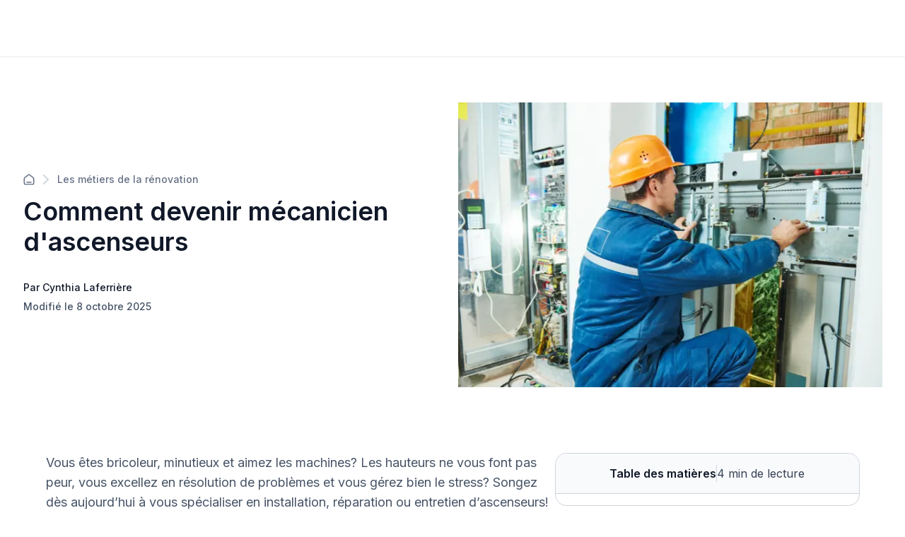

--- FILE ---
content_type: text/html; charset=utf-8
request_url: https://soumissionrenovation.ca/fr/blogue/comment-devenir-mecanicien-ascenseur
body_size: 34900
content:
<!DOCTYPE html><html lang="fr"><head><meta charSet="utf-8" data-next-head=""/><meta name="viewport" content="width=device-width" data-next-head=""/><title data-next-head="">Ascenseur : métier de réparateur, mécanicien et installateur<!-- --> | Soumission Rénovation</title><meta name="description" content="Le métier de mécanicien d’ascenseurs offre de belles opportunités de carrières. Lisez ce qui suit pour en savoir plus sur les tâches, la formation et le salaire." data-next-head=""/><meta name="og:description" content="Le métier de mécanicien d’ascenseurs offre de belles opportunités de carrières. Lisez ce qui suit pour en savoir plus sur les tâches, la formation et le salaire." data-next-head=""/><meta property="og:site_name" content="https://soumissionrenovation.ca" data-next-head=""/><meta property="og:title" content="Ascenseur : métier de réparateur, mécanicien et installateur" data-next-head=""/><meta property="og:url" content="https://soumissionrenovation.ca/fr/blogue/comment-devenir-mecanicien-ascenseur" data-next-head=""/><meta property="og:image" content="https://soumissionrenovation.ca/sn_uploads/blog/images/Photo-blog-670450--56-.png" data-next-head=""/><script type="application/ld+json" data-next-head="">{"@context":"https://schema.org","@graph":[{"@type":"Article","author":{"id":"d798342f-6610-415e-8315-409aefb1c95c","name":"Cynthia Laferrière","picture":null,"initials":"CL","isDefault":null,"createdAt":"2022-03-08T14:23:36.000Z","updatedAt":"2022-03-08T14:23:36.000Z"},"dateModified":"2025-10-08T19:23:57.326Z","datePublished":"2023-11-07T22:11:49.104Z","headline":"Comment devenir mécanicien d'ascenseurs","name":"Comment devenir mécanicien d'ascenseurs","publisher":{"@type":"Organization","name":"Soumissionrenovation.ca","logo":{"@type":"ImageObject","url":"https://soumissionrenovation.ca/sn_uploads/images/Soumission-Renovation-horizontal_logo_FR.png"}},"image":"https://soumissionrenovation.ca/sn_uploads/blog/images/Photo-blog-670450--56-.png","mainEntityOfPage":{"@type":"WebPage","@id":"https://soumissionrenovation.ca/fr/blogue/comment-devenir-mecanicien-ascenseur"}}]}</script><script type="application/ld+json" data-next-head="">{"@context":"https://schema.org","@graph":[{"@type":"BreadcrumbList","itemListElement":[{"@type":"ListItem","position":1,"name":"Accueil","item":"https://soumissionrenovation.ca/fr/"},{"@type":"ListItem","position":2,"name":"Catégories de blogs","item":"https://soumissionrenovation.ca/fr/categories-blogue"},{"@type":"ListItem","position":3,"name":"Les métiers de la rénovation","item":"https://soumissionrenovation.ca/categories-blogue/metiers-renovation"},{"@type":"ListItem","position":4,"name":"Comment devenir mécanicien d'ascenseurs","item":"https://soumissionrenovation.ca/blogue/comment-devenir-mecanicien-ascenseur"}]}]}</script><script type="application/ld+json" data-next-head="">{"@context":"https://schema.org","@graph":[{"@type":"Organization","url":"https://soumissionrenovation.ca","logo":"https://soumissionrenovation.ca/sn_uploads/images/Soumission-Renovation-horizontal_logo_FR.png"}]}</script><script type="application/ld+json" data-next-head="">{"@context":"https://schema.org","@graph":[{"@type":"HomeAndConstructionBusiness","@id":"https://soumissionrenovation.ca","name":"SoumissionRenovation.ca","address":{"@type":"PostalAddress","streetAddress":"200-7675 Boul Saint-Laurent","addressLocality":"Montreal","addressRegion":"QC","postalCode":"H2R 1W9","addressCountry":"CA"},"url":"https://soumissionrenovation.ca","telephone":"1 855 239-7836","review":[{"@type":"Review","author":{"@type":"Person","name":"Marie-Christine  Tremblay"},"datePublished":"2025-11-26","description":"Souci du détail, il en a fait plus que demandé. Nous avons apprécié son travail.","reviewRating":{"@type":"Rating","bestRating":"5","ratingValue":"5","worstRating":"1"}},{"@type":"Review","author":{"@type":"Person","name":"Daniel  Surprenant"},"datePublished":"2025-10-23","description":"Exellent travail au delà de nos attentes.\nPonctuel, poli, s'adapte aux situations particulières. ","reviewRating":{"@type":"Rating","bestRating":"5","ratingValue":"5","worstRating":"1"}},{"@type":"Review","author":{"@type":"Person","name":"J. Guilloteau"},"datePublished":"2025-10-20","description":"Bonne communication et suivi","reviewRating":{"@type":"Rating","bestRating":"5","ratingValue":"5","worstRating":"1"}},{"@type":"Review","author":{"@type":"Person","name":"Anatoly Gantman "},"datePublished":"2025-10-30","description":"La borne doit être installée dans 6 jours, mais notre RDV est bien déroulé! Très bien organisé et extrêmement efficace! Merci À suivre après l’intervention complète!","reviewRating":{"@type":"Rating","bestRating":"5","ratingValue":"5","worstRating":"1"}},{"@type":"Review","author":{"@type":"Person","name":"Karl  Vincent"},"datePublished":"2025-11-03","description":"Dyllan Rodrigue a été très professionnel et courtois. Il a accueilli nos commentaires avec ouverture, et a tout fait pour offrir un produit satisfaisant. Le travail a été accompli dans les délais promis.","reviewRating":{"@type":"Rating","bestRating":"5","ratingValue":"4","worstRating":"1"}}],"aggregateRating":{"@type":"AggregateRating","bestRating":"5","ratingValue":"4.74","reviewCount":"3402"}}]}</script><link rel="canonical" href="https://soumissionrenovation.ca/fr/blogue/comment-devenir-mecanicien-ascenseur" data-next-head=""/><link rel="alternate" hrefLang="fr-ca" href="https://soumissionrenovation.ca/fr/blogue/comment-devenir-mecanicien-ascenseur" data-next-head=""/><link rel="alternate" hrefLang="en-ca" href="https://renoquotes.com/en/blog/how-to-become-elevator-mechanic" data-next-head=""/><meta charSet="utf-8"/><link rel="shortcut icon" href="/favicon/favicon.ico"/><link rel="apple-touch-icon" sizes="57x57" href="/favicon/favicon.ico"/><link rel="apple-touch-icon" sizes="60x60" href="/favicon/favicon.ico"/><link rel="apple-touch-icon" sizes="72x72" href="/favicon/favicon.ico"/><link rel="apple-touch-icon" sizes="76x76" href="/favicon/favicon.ico"/><link rel="apple-touch-icon" sizes="114x114" href="/favicon/favicon.ico"/><link rel="apple-touch-icon" sizes="152x152" href="/favicon/favicon.ico"/><link rel="apple-touch-icon" sizes="180x180" href="/favicon/favicon.ico"/><link rel="icon" type="image/png" sizes="192x192" href="/favicon/favicon.ico"/><link rel="icon" type="image/png" sizes="32x32" href="/favicon/favicon.ico"/><link rel="icon" type="image/png" sizes="96x96" href="/favicon/favicon.ico"/><link rel="icon" type="image/png" sizes="16x16" href="/favicon/favicon.ico"/><link rel="preconnect" href="https://api.soumissionrenovation.ca" crossorigin="true"/><link rel="preconnect" href="https://dev.visualwebsiteoptimizer.com"/><link rel="preconnect" href="https://connect.facebook.net"/><link rel="preload" as="image" fetchPriority="high" href="/_next/image?url=%2Fimg%2Fvisitor%2Fhome-page-banner.jpg&amp;w=1600&amp;q=75" imageSrcSet="/_next/image?url=%2Fimg%2Fvisitor%2Fhome-page-banner.jpg&amp;w=640&amp;q=75 640w, /_next/image?url=%2Fimg%2Fvisitor%2Fhome-page-banner.jpg&amp;w=1600&amp;q=75 1600w" imageSizes="100vw"/><link rel="dns-prefetch" href="https://fonts.googleapis.com"/><link rel="preconnect" href="https://fonts.googleapis.com" crossorigin=""/><link rel="dns-prefetch" href="https://fonts.gstatic.com"/><link rel="preconnect" href="https://fonts.gstatic.com" crossorigin=""/><link rel="preload" href="https://static.website.soumissionrenovation.ca/_next/static/media/e4af272ccee01ff0-s.p.woff2" as="font" type="font/woff2" crossorigin="anonymous" data-next-font="size-adjust"/><link rel="preload" href="https://static.website.soumissionrenovation.ca/_next/static/media/ebf02fc3e7dd10ae-s.p.woff2" as="font" type="font/woff2" crossorigin="anonymous" data-next-font="size-adjust"/><link rel="preload" href="https://static.website.soumissionrenovation.ca/_next/static/css/505c4a02b2128235.css" as="style"/><link rel="stylesheet" href="https://static.website.soumissionrenovation.ca/_next/static/css/505c4a02b2128235.css" data-n-g=""/><link rel="preload" href="https://static.website.soumissionrenovation.ca/_next/static/css/240542f06436fa3d.css" as="style"/><link rel="stylesheet" href="https://static.website.soumissionrenovation.ca/_next/static/css/240542f06436fa3d.css" data-n-g=""/><link rel="preload" href="https://static.website.soumissionrenovation.ca/_next/static/css/8272d55c3cfb6d4a.css" as="style"/><link rel="stylesheet" href="https://static.website.soumissionrenovation.ca/_next/static/css/8272d55c3cfb6d4a.css" data-n-p=""/><noscript data-n-css=""></noscript><script defer="" nomodule="" src="https://static.website.soumissionrenovation.ca/_next/static/chunks/polyfills-42372ed130431b0a.js"></script><script src="https://static.website.soumissionrenovation.ca/_next/static/chunks/webpack-737290cc59605208.js" defer=""></script><script src="https://static.website.soumissionrenovation.ca/_next/static/chunks/react-vendor-a514c2130b3c530a.js" defer=""></script><script src="https://static.website.soumissionrenovation.ca/_next/static/chunks/vendor-af809cb0e67ffe1d.js" defer=""></script><script src="https://static.website.soumissionrenovation.ca/_next/static/chunks/main-a4349e6e86a5f4f1.js" defer=""></script><script src="https://static.website.soumissionrenovation.ca/_next/static/chunks/framer-motion-8c877d5a59d695ed.js" defer=""></script><script src="https://static.website.soumissionrenovation.ca/_next/static/chunks/lodash-2c8976df4ed10f30.js" defer=""></script><script src="https://static.website.soumissionrenovation.ca/_next/static/chunks/styled-components-9069fb0bdff21b6d.js" defer=""></script><script src="https://static.website.soumissionrenovation.ca/_next/static/chunks/components-library-aa178ae2326f5dea.js" defer=""></script><script src="https://static.website.soumissionrenovation.ca/_next/static/chunks/pages/_app-10651ed8500946a0.js" defer=""></script><script src="https://static.website.soumissionrenovation.ca/_next/static/chunks/5469-152bd2e6640d027c.js" defer=""></script><script src="https://static.website.soumissionrenovation.ca/_next/static/chunks/9362-9b6499db840e784a.js" defer=""></script><script src="https://static.website.soumissionrenovation.ca/_next/static/chunks/pages/blogue/%5Bslug%5D-5c9740ba606f68b1.js" defer=""></script><script src="https://static.website.soumissionrenovation.ca/_next/static/EBRd1sw2RaGwlJGXyxjAM/_buildManifest.js" defer=""></script><script src="https://static.website.soumissionrenovation.ca/_next/static/EBRd1sw2RaGwlJGXyxjAM/_ssgManifest.js" defer=""></script><style data-styled="" data-styled-version="6.1.19">.cJVnct{font-weight:600;display:block;margin-bottom:8px;box-sizing:border-box;margin-inline-start:0px;margin-inline-end:0px;margin-top:0;color:#101828;font-weight:600;font-size:2.25rem;line-height:1.22;}/*!sc*/
.cJVnct strong{font-weight:600;}/*!sc*/
@media screen and (max-width: 1279px){.cJVnct{font-size:1.875rem;line-height:1.27;}}/*!sc*/
data-styled.g9[id="sc-hwkwBN"]{content:"cJVnct,"}/*!sc*/
.dmtwsG{font-weight:600;display:block;margin-bottom:8px;box-sizing:border-box;margin-inline-start:0px;margin-inline-end:0px;margin-top:0;color:#101828;font-weight:600;font-size:1.875rem;line-height:1.27;margin-top:2.5rem;margin-bottom:1.25rem;}/*!sc*/
.dmtwsG strong{font-weight:600;}/*!sc*/
@media screen and (max-width: 1279px){.dmtwsG{font-size:1.5rem;line-height:1.33;margin-top:2rem;margin-bottom:1rem;}}/*!sc*/
data-styled.g10[id="sc-kNOymR"]{content:"dmtwsG,"}/*!sc*/
.fTzKgj{font-weight:600;display:block;margin-bottom:8px;box-sizing:border-box;margin-inline-start:0px;margin-inline-end:0px;margin-top:0;color:#101828;font-weight:600;font-size:1.5rem;line-height:1.33;margin-top:2rem;margin-bottom:1rem;}/*!sc*/
.fTzKgj strong{font-weight:600;}/*!sc*/
@media screen and (max-width: 1279px){.fTzKgj{font-size:1.25rem;line-height:1.5;margin-top:2rem;margin-bottom:0.75rem;}}/*!sc*/
data-styled.g11[id="sc-dYwGCk"]{content:"fTzKgj,"}/*!sc*/
.kNsfTV{font-weight:600;display:block;margin-bottom:8px;box-sizing:border-box;margin-inline-start:0px;margin-inline-end:0px;margin-top:0;color:#101828;font-weight:600;font-size:1.25rem;line-height:1.5;margin-top:2rem;margin-bottom:0.75rem;}/*!sc*/
.kNsfTV strong{font-weight:600;}/*!sc*/
@media screen and (max-width: 1279px){.kNsfTV{font-size:1.125rem;line-height:1.56;margin-top:1.25rem;margin-bottom:0.5rem;}}/*!sc*/
data-styled.g12[id="sc-lgpSej"]{content:"kNsfTV,"}/*!sc*/
.ivlhh{display:flex;flex-direction:row;align-items:center;margin-bottom:1rem;}/*!sc*/
.ivlhh>svg{color:#D0D5DD;margin-right:12px;margin-left:12px;}/*!sc*/
.ivlhh>a{line-height:0px;}/*!sc*/
data-styled.g13[id="sc-eqYatC"]{content:"ivlhh,"}/*!sc*/
.iBlDRH{color:#667085;font-weight:500;font-size:0.875rem;text-decoration:none;}/*!sc*/
.iBlDRH:hover{color:#101828;}/*!sc*/
.iBlDRH svg{color:#667085;}/*!sc*/
data-styled.g14[id="sc-kcLKEh"]{content:"iBlDRH,"}/*!sc*/
.gZYgQj{display:flex;flex-direction:column;align-items:start;}/*!sc*/
@media screen and (max-width: 1279px){.gZYgQj{margin-bottom:48px;}}/*!sc*/
data-styled.g15[id="sc-dntSTA"]{content:"gZYgQj,"}/*!sc*/
.duUAXB{font-size:0.875rem;font-weight:500;margin:auto 0;margin-top:32px!important;margin-bottom:6px;color:#101828;}/*!sc*/
@media screen and (max-width: 1279px){.duUAXB{margin-top:24px!important;}}/*!sc*/
data-styled.g16[id="sc-kvnevz"]{content:"duUAXB,"}/*!sc*/
.iOTYwd{font-size:0.875rem;font-weight:500;margin:auto 0;color:#475467;}/*!sc*/
.iOTYwd.no-author{padding-top:16px;}/*!sc*/
data-styled.g17[id="sc-dFVmKS"]{content:"iOTYwd,"}/*!sc*/
.iebUoM{display:flex;flex-direction:row;align-items:center;justify-content:space-between;margin-top:64px;margin-bottom:96px;gap:32px;}/*!sc*/
@media screen and (max-width: 1279px){.iebUoM{gap:0px;flex-direction:column;align-items:flex-start;margin-top:48px;margin-bottom:48px;}}/*!sc*/
data-styled.g18[id="sc-kCuUfV"]{content:"iebUoM,"}/*!sc*/
.lnVDhJ{color:#475467;font-size:1.125rem;line-height:1.56;font-weight:400;}/*!sc*/
.lnVDhJ em,.lnVDhJ em span{font-style:normal;font-size:1.125rem;}/*!sc*/
.lnVDhJ a{text-decoration:underline!important;color:#475467!important;}/*!sc*/
.lnVDhJ a:hover{color:#344054!important;}/*!sc*/
data-styled.g20[id="sc-fbQrwq"]{content:"lnVDhJ,"}/*!sc*/
.esKjco{position:relative;justify-content:center;display:flex;align-items:center;transition:all .25s ease;user-select:none;line-height:1.5;box-shadow:none;cursor:pointer;border-radius:8px!important;font-weight:600;border:1px solid #0D5697;background-color:#0D5697;color:white;min-height:30px;padding:10px 14px 10px 14px;height:40px;font-size:16px;}/*!sc*/
.esKjco:hover:enabled{top:-1px;}/*!sc*/
.esKjco:disabled{background-color:#F2F4F7;border:1px solid #EAECF0;color:#98A2B3;}/*!sc*/
.esKjco:hover:enabled{background-color:#0F4A7D;border:1px solid #0F4A7D;}/*!sc*/
.esKjco:active:enabled{border:1px solid #E2EFFC;}/*!sc*/
.dQhdkU{position:relative;justify-content:center;display:flex;align-items:center;transition:all .25s ease;user-select:none;line-height:1.5;box-shadow:none;cursor:pointer;border-radius:8px!important;font-weight:600;border:1px solid #D0D5DD;background-color:white;color:#344054;min-height:30px;padding:10px 14px 10px 14px;height:40px;font-size:16px;}/*!sc*/
.dQhdkU:hover:enabled{top:-1px;}/*!sc*/
.dQhdkU:disabled{background-color:white;border:1px solid #EAECF0;color:#98A2B3;}/*!sc*/
.dQhdkU:hover:enabled{background-color:#F9FAFB;border:1px solid #98A2B3;color:#182230;}/*!sc*/
.dQhdkU:active:enabled{border:1px solid #D0D5DD;}/*!sc*/
data-styled.g21[id="sc-gGKoUb"]{content:"esKjco,dQhdkU,"}/*!sc*/
.bySDqj{display:flex;align-items:center;justify-content:center;padding-right:inherit;z-index:10!important;}/*!sc*/
.bySDqj *{box-sizing:border-box;}/*!sc*/
.bySDqj :focus-visible{outline:none;}/*!sc*/
data-styled.g67[id="sc-goiVcJ"]{content:"bySDqj,"}/*!sc*/
.btPeMJ{min-height:56.08px;display:flex;flex-direction:row;justify-content:center;flex-wrap:nowrap;column-gap:8px;background-color:#F9FAFB;border-bottom:1px solid #D0D5DD;border-radius:16px 16px 0px 0px;line-height:24px;box-sizing:border-box;}/*!sc*/
@media screen and (max-width: 1279px){.btPeMJ{border-bottom:1px solid #EAECF0;cursor:pointer;padding:0px 20px 0px 20px;justify-content:space-between;border-radius:0px;background-color:white;}}/*!sc*/
data-styled.g123[id="sc-gDzyrw"]{content:"btPeMJ,"}/*!sc*/
.cNlXfg{margin:0px;padding:16px 0px 16px 16px;font-weight:600;color:#101828;}/*!sc*/
@media screen and (max-width: 1279px){.cNlXfg{padding-left:0px;}}/*!sc*/
data-styled.g125[id="sc-bPkUNa"]{content:"cNlXfg,"}/*!sc*/
.dbcRE{color:#344054;margin:0px;padding:16px 16px 16px 0px;}/*!sc*/
@media screen and (max-width: 1279px){.dbcRE{padding-right:0px;}}/*!sc*/
data-styled.g126[id="sc-dMmcxd"]{content:"dbcRE,"}/*!sc*/
.kQJgum{background:#D0D5DD;width:1px;margin:16px 0px 16px 0px;}/*!sc*/
@media screen and (max-width: 1279px){.kQJgum{background:#EAECF0;margin:0px;width:1px;height:24px;}}/*!sc*/
data-styled.g127[id="sc-fGqoZs"]{content:"kQJgum,"}/*!sc*/
.bJBXRi{border:1px solid #D0D5DD;border-radius:16px;box-sizing:border-box;}/*!sc*/
@media screen and (max-width: 1279px){.bJBXRi{z-index:5;transform:translate3d(0, 0, 0);left:0;width:100%;border-top:1px solid #EAECF0;border-radius:0px;border:none;position:sticky;}}/*!sc*/
data-styled.g129[id="sc-cZnrqW"]{content:"bJBXRi,"}/*!sc*/
.dwTbMK{max-height:calc(100vh - 0px);overflow-y:auto;box-sizing:border-box;padding:0px 20px 16px 20px;}/*!sc*/
@media screen and (max-width: 1279px){.dwTbMK{width:100%;padding:0px 20px 20px 20px;border-bottom:1px solid #EAECF0;background:white;position:fixed;}}/*!sc*/
data-styled.g130[id="sc-fstJre"]{content:"dwTbMK,"}/*!sc*/
</style></head><body><noscript>img height="1" width="1" style="display:none" src="https://www.facebook.com/tr?id=1568071090112836&ev=PageView&noscript=1"/></noscript><div id="__next"><main class="__className_8631e3 __variable_8631e3 __variable_9ee171" style="overflow:visible;--font-inter:&#x27;Inter&#x27;, &#x27;Inter Fallback&#x27;;--font-merriweather:&#x27;Merriweather&#x27;, &#x27;Merriweather Fallback&#x27;"><div class="visitor-layout"><nav id="navbar-visitor" class="navbar-main headroom bgc-white pad-0 sticky
          
         navbar navbar-expand-xl"><div class="container-fluid"><div class="w-100 d-flex pad-t-0 pad-b-0 justify-content-between align-items-center visitor-navbar-container page-container "></div></div></nav><div class="page-container row no-gutters"><div class="w-100 vh-min-100 "><div><div class="w-100"><div class="inter"><div class="sc-kCuUfV iebUoM"><div class="sc-dntSTA gZYgQj"><div style="margin-bottom:16px" class="sc-eqYatC ivlhh"><a href="/fr/categories-blogue" class="sc-kcLKEh iBlDRH"><svg width="16" height="16" viewBox="0 0 18 18" fill="none" xmlns="http://www.w3.org/2000/svg"><path d="M5.66667 13.406H12.3333M8.18141 1.54271L2.52949 5.93865C2.15168 6.2325 1.96278 6.37943 1.82669 6.56343C1.70614 6.72642 1.61633 6.91003 1.56169 7.10526C1.5 7.32565 1.5 7.56496 1.5 8.04359V14.0727C1.5 15.0061 1.5 15.4728 1.68166 15.8294C1.84144 16.143 2.09641 16.3979 2.41002 16.5577C2.76654 16.7394 3.23325 16.7394 4.16667 16.7394H13.8333C14.7668 16.7394 15.2335 16.7394 15.59 16.5577C15.9036 16.3979 16.1586 16.143 16.3183 15.8294C16.5 15.4728 16.5 15.0061 16.5 14.0727V8.04359C16.5 7.56496 16.5 7.32565 16.4383 7.10526C16.3837 6.91003 16.2939 6.72642 16.1733 6.56343C16.0372 6.37943 15.8483 6.2325 15.4705 5.93865L9.81859 1.54271C9.52582 1.315 9.37943 1.20115 9.21779 1.15738C9.07516 1.11876 8.92484 1.11876 8.78221 1.15738C8.62057 1.20115 8.47418 1.315 8.18141 1.54271Z" stroke="currentColor" stroke-width="1.66667" stroke-linecap="round" stroke-linejoin="round"></path></svg></a><svg width="8" height="14" viewBox="0 0 8 14" fill="none" xmlns="http://www.w3.org/2000/svg"><path d="M1 13L7 7L1 1" stroke="currentColor" stroke-width="2" stroke-linecap="round" stroke-linejoin="round"></path></svg><a href="/fr/categories-blogue/metiers-renovation" class="sc-kcLKEh iBlDRH">Les métiers de la rénovation</a></div><h1 style="margin:0px" class="sc-hwkwBN cJVnct">Comment devenir mécanicien d'ascenseurs</h1><p class="sc-kvnevz duUAXB">Par Cynthia Laferrière</p><p class="sc-dFVmKS iOTYwd">Modifié le 8 octobre 2025</p></div><div style="max-width:600px;max-height:400px;aspect-ratio:3 / 2;flex-shrink:0;align-self:center;position:relative"><img loading="eager" width="600" height="400" decoding="async" data-nimg="1" style="color:transparent;width:100%;height:100%;object-fit:cover" srcSet="/_next/image?url=https%3A%2F%2Fsoumissionrenovation.ca%2Fsn_uploads%2Fblog%2Fimages%2FPhoto-blog-670450--56-.png&amp;w=640&amp;q=75 1x, /_next/image?url=https%3A%2F%2Fsoumissionrenovation.ca%2Fsn_uploads%2Fblog%2Fimages%2FPhoto-blog-670450--56-.png&amp;w=1280&amp;q=75 2x" src="/_next/image?url=https%3A%2F%2Fsoumissionrenovation.ca%2Fsn_uploads%2Fblog%2Fimages%2FPhoto-blog-670450--56-.png&amp;w=1280&amp;q=75"/></div></div></div><div class="padding-right-desktop padding-left-desktop margin-left-desktop margin-right-desktop d-block-mobile" style="gap:64px"><div><div class="blog-article-container" id="blog-article-container"><p class="sc-fbQrwq lnVDhJ mar-b-0">Vous êtes bricoleur, minutieux et aimez les machines? Les hauteurs ne vous font pas peur, vous excellez en résolution de problèmes et vous gérez bien le stress? Songez dès aujourd’hui à vous spécialiser en installation, réparation ou entretien d’ascenseurs! Ce travail aux tâches variées présente d’excellentes perspectives d’emploi; vous n’avez qu’à constater vous-même le nombre de tours à condos et logements qui s’élèvent chaque mois dans les paysages urbains et suburbains.</p><h2 class="sc-kNOymR dmtwsG">Les tâches du métier de mécanicien d’ascenseurs</h2><div class="blog-image-container"><img alt="Soudure réparation système ascenseur   " loading="lazy" decoding="async" data-nimg="fill" style="position:absolute;height:100%;width:100%;left:0;top:0;right:0;bottom:0;color:transparent" sizes="100vw" srcSet="/_next/image?url=https%3A%2F%2Fsoumissionrenovation.ca%2Fsn_uploads%2Ffck2020%2Fpexels-tima-miroshnichenko-6755135.jpg&amp;w=640&amp;q=75 640w, /_next/image?url=https%3A%2F%2Fsoumissionrenovation.ca%2Fsn_uploads%2Ffck2020%2Fpexels-tima-miroshnichenko-6755135.jpg&amp;w=768&amp;q=75 768w, /_next/image?url=https%3A%2F%2Fsoumissionrenovation.ca%2Fsn_uploads%2Ffck2020%2Fpexels-tima-miroshnichenko-6755135.jpg&amp;w=1024&amp;q=75 1024w, /_next/image?url=https%3A%2F%2Fsoumissionrenovation.ca%2Fsn_uploads%2Ffck2020%2Fpexels-tima-miroshnichenko-6755135.jpg&amp;w=1280&amp;q=75 1280w, /_next/image?url=https%3A%2F%2Fsoumissionrenovation.ca%2Fsn_uploads%2Ffck2020%2Fpexels-tima-miroshnichenko-6755135.jpg&amp;w=1600&amp;q=75 1600w" src="/_next/image?url=https%3A%2F%2Fsoumissionrenovation.ca%2Fsn_uploads%2Ffck2020%2Fpexels-tima-miroshnichenko-6755135.jpg&amp;w=1600&amp;q=75"/></div><p class="sc-fbQrwq lnVDhJ mar-b-4">Source&nbsp;: Tima Miroshnichenko – Pexels</p><p class="sc-fbQrwq lnVDhJ mar-b-4">La mission première de cet employé spécialisé consiste à assurer le bon fonctionnement des systèmes de déplacement mécaniques et électriques que l’on retrouve dans les ascenseurs, les monte-charges, les échafaudages et les escaliers roulants. Or, selon la branche choisie, il pourra soit installer, réparer, moderniser ou entretenir ces systèmes servant au transport de personnes ou de matériaux.</p><p class="sc-fbQrwq lnVDhJ mar-b-4">Polyvalent, ce mécanicien doit connaître les dessous de l’électricité, de l’électronique, de la soudure, de l’hydraulique, de la mécanique et ainsi de suite.</p><p class="sc-fbQrwq lnVDhJ mar-b-4">En plus des éléments mentionnés ci-haut, la formation académique et l’expérience gagnée sur le terrain apprendront aux futurs mécaniciens d’ascenseurs à :</p><ul dir="ltr"><li dir="ltr"><p class="sc-fbQrwq lnVDhJ">Comprendre des plans, schémas et devis en lien avec les composantes des&nbsp;systèmes</p></li><li dir="ltr"><p class="sc-fbQrwq lnVDhJ">Utiliser différentes techniques et outils</p></li><li dir="ltr"><p class="sc-fbQrwq lnVDhJ">Préparer les travaux de construction (tuyauterie, fils, charpentes…)</p></li><li dir="ltr"><p class="sc-fbQrwq lnVDhJ">Respecter les normes pour assurer la sécurité des appareils, du chantier et du public (avant, pendant et après les travaux)</p></li><li dir="ltr"><p class="sc-fbQrwq lnVDhJ">Assembler les cabines, installer une unité de contrôle et poser le câblage nécessaire aux commandes électriques ou électroniques</p></li><li dir="ltr"><p class="sc-fbQrwq lnVDhJ">Effectuer l’entretien général et préventif</p></li><li dir="ltr"><p class="sc-fbQrwq lnVDhJ">Tester le matériel pour trouver les défaillances</p></li><li dir="ltr"><p class="sc-fbQrwq lnVDhJ">Démonter, réfectionner ou remplacer les pièces défectueuses</p></li><li dir="ltr"><p class="sc-fbQrwq lnVDhJ">Mettre à l’essai final les appareils pour en assurer la conformité et la sécurité</p></li><li dir="ltr"><p class="sc-fbQrwq lnVDhJ">Soumettre des estimations aux clients</p></li></ul><h3 class="sc-dYwGCk fTzKgj">Les aptitudes requises pour devenir un bon mécanicien d’ascenseurs</h3><p class="sc-fbQrwq lnVDhJ mar-b-4">Souvent suspendu en hauteur ou coincé dans des espaces exigus, il ne faut pas avoir le vertige ni souffrir de claustrophobie.</p><p class="sc-fbQrwq lnVDhJ mar-b-4">Posséder une bonne dextérité manuelle et une excellente coordination motrice afin de manipuler des éléments en mouvement sont des conditions essentielles à la pratique du métier.</p><p class="sc-fbQrwq lnVDhJ mar-b-4">Puisque le travail requiert de jouer avec des forces électromotrices à haut voltage ou de manier des pièces de petite taille, le mécanicien se doit de faire preuve de minutie, de précision et d’un grand sens des responsabilités.</p><p class="sc-fbQrwq lnVDhJ mar-b-4">Avoir des aptitudes naturelles en mathématiques et en calculs est aussi important que de développer son sens de l’observation et sa faculté d’analyse pour résoudre des problèmes&nbsp;complexes.</p><p class="sc-fbQrwq lnVDhJ mar-b-4">Parfois seul lors de l’entretien, l’autonomie et la débrouillardise font partie de l’ADN du mécanicien d’ascenseurs. En contrepartie, il doit pouvoir facilement collaborer avec divers acteurs du domaine (installateurs, électriciens, entrepreneurs, propriétaires, etc.)</p><p class="sc-fbQrwq lnVDhJ mar-b-0">Certains employeurs exigeront le bilinguisme et la possibilité de se déplacer sur tout le territoire québécois (posséder un permis de conduire et un véhicule). De même, offrir ses services 24h/24 sur appel pendant les&nbsp;périodes achalandées sera considéré comme un net avantage à l’embauche.</p><h3 class="sc-dYwGCk fTzKgj">Comment devenir mécanicien ou installateur d’ascenseurs</h3><div class="blog-image-container"><img alt="Bouton d’ascenseur   " loading="lazy" decoding="async" data-nimg="fill" style="position:absolute;height:100%;width:100%;left:0;top:0;right:0;bottom:0;color:transparent" sizes="100vw" srcSet="/_next/image?url=https%3A%2F%2Fsoumissionrenovation.ca%2Fsn_uploads%2Ffck2020%2Fpexels-kelly-3861787.jpg&amp;w=640&amp;q=75 640w, /_next/image?url=https%3A%2F%2Fsoumissionrenovation.ca%2Fsn_uploads%2Ffck2020%2Fpexels-kelly-3861787.jpg&amp;w=768&amp;q=75 768w, /_next/image?url=https%3A%2F%2Fsoumissionrenovation.ca%2Fsn_uploads%2Ffck2020%2Fpexels-kelly-3861787.jpg&amp;w=1024&amp;q=75 1024w, /_next/image?url=https%3A%2F%2Fsoumissionrenovation.ca%2Fsn_uploads%2Ffck2020%2Fpexels-kelly-3861787.jpg&amp;w=1280&amp;q=75 1280w, /_next/image?url=https%3A%2F%2Fsoumissionrenovation.ca%2Fsn_uploads%2Ffck2020%2Fpexels-kelly-3861787.jpg&amp;w=1600&amp;q=75 1600w" src="/_next/image?url=https%3A%2F%2Fsoumissionrenovation.ca%2Fsn_uploads%2Ffck2020%2Fpexels-kelly-3861787.jpg&amp;w=1600&amp;q=75"/></div><p class="sc-fbQrwq lnVDhJ mar-b-4">Source&nbsp;: Kelly – Pexels</p><p class="sc-fbQrwq lnVDhJ mar-b-4">Afin de pratiquer les métiers reliés à l’installation ou la réparation de systèmes de monte-charges divers, il est nécessaire de compléter un DEP en mécanique d’ascenseurs - secteur mécanique d’entretien -&nbsp;d’une durée de 2 ans à temps plein (1800 heures). Offert à un seul établissement scolaire au Québec, soit à l’École des métiers du Sud-Ouest-de-Montréal - <a href="https://ecole-metiers-sud-ouest.cssdm.gouv.qc.ca/" target="_blank">l’ÉMSOM</a>, il est également possible de compléter la formation en anglais (Elevator mechanics).</p><p class="sc-fbQrwq lnVDhJ mar-b-4">À noter que vous n’aurez pas à effectuer de stage pendant que vous étudiez, puisque la période d’apprentissage se fait sur le terrain <a href="https://soumissionrenovation.ca/fr/blogue/obtenir-certificat-competence-apprenti" target="_blank">en tant qu’apprenti</a>. Pour ce faire, vous devrez, dans un premier temps, prouver votre attestation de réussite scolaire à la <a href="https://soumissionrenovation.ca/fr/blogue/CCQ-travailleurs-qualifies-diversifies" target="_blank">CCQ</a>. On vous demandera d’adhérer à un syndicat, puis de montrer une garantie émise par un employeur qui vous autorise à travailler pour lui, et ce, pour une durée d’au moins 150 heures sur une période de 3 mois.&nbsp;Il vous faudra aussi obtenir votre attestation en santé-sécurité sur chantier et payer&nbsp;la CCQ (100$).</p><p class="sc-fbQrwq lnVDhJ mar-b-4">Advenant que vous vouliez exercer votre profession dans le domaine de la construction (industriel, commercial, institutionnel), vous entreprendrez finalement les démarches pour <a href="https://soumissionrenovation.ca/fr/blogue/travailler-compagnon-attendre" target="_blank">devenir compagnon</a>.</p><p class="sc-fbQrwq lnVDhJ mar-b-0">Consultez ce site pour <a href="https://www.csdconstruction.qc.ca/travailler-formation-bassins/" target="_blank">savoir comment intégrer l’industrie de la construction sans diplôme</a></p><h4 class="sc-lgpSej kNsfTV">Perspectives d’emploi et professions reliées au DEP en mécanique d’ascenseurs</h4><p class="sc-fbQrwq lnVDhJ mar-b-4">Le<a href="https://soumissionrenovation.ca/fr/blogue/premier-emploi-construction" target="_blank"> taux de placement</a> pour un diplômé est excellent; la demande est en hausse et les <a href="https://soumissionrenovation.ca/fr/blogue/impact-manque-main-doeuvre-industrie-construction" target="_blank">candidats manquent à l’appel</a>. N’oubliez pas que la formation vous permet de réparer non seulement les ascenseurs, mais les monte-charges, les escaliers mécaniques, les ponts roulants et bien plus.</p><p class="sc-fbQrwq lnVDhJ mar-b-4">L’industrie de la construction représente un employeur en constante recherche, mais il est envisageable d’œuvrer en dehors de ce secteur. Par exemple, les fabricants, certaines compagnies privées ou entreprises spécialisées, voire des agences immobilières, proposent leurs services d’installation, de réparation et d’entretien, autant <a href="https://soumissionrenovation.ca/fr/blogue/construction-ascenseur-residentiel" target="_blank">pour des particuliers</a> que pour des commerces ou institutions publiques.</p><p class="sc-fbQrwq lnVDhJ mar-b-4">Le salaire moyen de la profession, au Québec, est de 39$ de l’heure. Ce dernier varie selon les années d'expérience et selon les secteurs. L’avantage de cette profession est de dégoter des contrats à l'année, peu importe la saison.</p><p class="sc-fbQrwq lnVDhJ mar-b-4">Si cet article vous a convaincu ou a confirmé votre choix de carrière, voici une liste des métiers qui n’attendront que votre talent (l’emploi du masculin sert à alléger la liste) :</p><ul dir="ltr"><li dir="ltr"><p class="sc-fbQrwq lnVDhJ">Mécanicien ou ajusteur d’ascenseurs</p></li><li dir="ltr"><p class="sc-fbQrwq lnVDhJ">Installateur d’escaliers mécaniques</p></li><li dir="ltr"><p class="sc-fbQrwq lnVDhJ">Monteur-réparateur d’escaliers et de ponts roulants</p></li><li dir="ltr"><p class="sc-fbQrwq lnVDhJ">Représentant technique en ascenseurs et autres équipements</p></li></ul></div><hr class="w-100 mar-t-6 mar-b-6"/><div><p class="mar-b-0 margin-top-mobile"><a class=" font-weight-500 neutral-500 txt-md cursor-pointer"><u class="margin-top-mobile">Liste des références</u></a></p><hr class="w-100 mar-t-6 mar-b-6"/></div><div><a href="/fr/categories-blogue/metiers-renovation"><div class="pill-borders pad-t-1 pad-b-1 d-inline-block pad-r-4 pad-l-4 mar-b-3 mar-r-3 bgc-neutral-50 neutral-700"><span class="font-weight-500">Les métiers de la rénovation</span></div></a><a href="/fr/categories-blogue/travailleurs-candidats-secteur-construction"><div class="pill-borders pad-t-1 pad-b-1 d-inline-block pad-r-4 pad-l-4 mar-b-3 mar-r-3 bgc-neutral-50 neutral-700"><span class="font-weight-500">Travailleurs et candidats du secteur de la construction</span></div></a></div><div class="curved-borders w-100 blog-search-container bgc-neutral-50 grey-border mar-t-12 invisible-mobile"><style data-emotion="css v9hzso">.css-v9hzso{--Grid-columns:12;--Grid-columnSpacing:12px;--Grid-rowSpacing:0px;-webkit-flex-direction:row;-ms-flex-direction:row;flex-direction:row;min-width:0;box-sizing:border-box;display:-webkit-box;display:-webkit-flex;display:-ms-flexbox;display:flex;-webkit-box-flex-wrap:wrap;-webkit-flex-wrap:wrap;-ms-flex-wrap:wrap;flex-wrap:wrap;gap:var(--Grid-rowSpacing) var(--Grid-columnSpacing);}</style><div class="MuiGrid2-root MuiGrid2-container MuiGrid2-direction-xs-row MuiGrid2-spacing-mobile-2 css-v9hzso"><style data-emotion="css 1q5vrwi">.css-1q5vrwi{-webkit-box-flex:0;-webkit-flex-grow:0;-ms-flex-positive:0;flex-grow:0;-webkit-flex-basis:auto;-ms-flex-preferred-size:auto;flex-basis:auto;width:calc(100% * 12 / var(--Grid-columns) - (var(--Grid-columns) - 12) * (var(--Grid-columnSpacing) / var(--Grid-columns)));min-width:0;box-sizing:border-box;}@media (min-width:1279px){.css-1q5vrwi{-webkit-box-flex:0;-webkit-flex-grow:0;-ms-flex-positive:0;flex-grow:0;-webkit-flex-basis:auto;-ms-flex-preferred-size:auto;flex-basis:auto;width:calc(100% * 7 / var(--Grid-columns) - (var(--Grid-columns) - 7) * (var(--Grid-columnSpacing) / var(--Grid-columns)));}}</style><div class="MuiGrid2-root MuiGrid2-direction-xs-row MuiGrid2-grid-mobile-12 MuiGrid2-grid-desktop-7 css-1q5vrwi"><p class="font-weight-600 txt-display-sm neutral-900 mar-b-2">Obtenez 3 soumissions gratuites pour votre projet</p><p class="neutral-500 font-weight-400 txt-xl">Soumettez un projet et obtenez gratuitement 3 soumissions!</p></div><style data-emotion="css v8gezb">.css-v8gezb{-webkit-box-flex:0;-webkit-flex-grow:0;-ms-flex-positive:0;flex-grow:0;-webkit-flex-basis:auto;-ms-flex-preferred-size:auto;flex-basis:auto;width:calc(100% * 12 / var(--Grid-columns) - (var(--Grid-columns) - 12) * (var(--Grid-columnSpacing) / var(--Grid-columns)));min-width:0;box-sizing:border-box;}@media (min-width:1279px){.css-v8gezb{-webkit-box-flex:0;-webkit-flex-grow:0;-ms-flex-positive:0;flex-grow:0;-webkit-flex-basis:auto;-ms-flex-preferred-size:auto;flex-basis:auto;width:calc(100% * 5 / var(--Grid-columns) - (var(--Grid-columns) - 5) * (var(--Grid-columnSpacing) / var(--Grid-columns)));}}</style><div class="MuiGrid2-root MuiGrid2-direction-xs-row MuiGrid2-grid-mobile-12 MuiGrid2-grid-desktop-5 css-v8gezb"><div class="MuiGrid2-root MuiGrid2-container MuiGrid2-direction-xs-row MuiGrid2-spacing-mobile-2 css-v9hzso"><div class="w-100"><a href=""><button class="sc-gGKoUb esKjco w-100 mar-b-6">Obtenez 3 soumissions!</button></a></div></div><div class="MuiGrid2-root MuiGrid2-container MuiGrid2-direction-xs-row MuiGrid2-spacing-mobile-2 css-v9hzso"><a href="/fr/comment-ca-fonctionne" class="w-100"><button class="sc-gGKoUb esKjco  btn-sr-secondary-neutral w-100">En savoir plus</button></a></div></div></div></div><div class="curved-borders w-100 blog-search-container bgc-neutral-50 grey-border mar-t-12"><p class="txt-display-xs font-weight-600 neutral-900 text-align-center-desktop mar-b-2">Vous cherchez autre chose?</p><div class="p-relative w-100"><div class="w-100  input-group"><input name="searchTerm" placeholder="Essayez « planchers, toiture, plomberie… »" type="text" class="neutral-900 search-suggestion-input input-search-curve form-control"/><span class="icon-append neutral-900 search-icon-curve input-group-text"><svg width="1.25em" fill="currentColor" viewBox="0 0 100 100"><path d="M98.53579,91.46538,71.28155,64.21124a39.89214,39.89214,0,1,0-7.07041,7.07021L91.46548,98.53569a4.99923,4.99923,0,0,0,7.07011,0h.0002A4.99927,4.99927,0,0,0,98.53579,91.46538Zm-58.70831-21.813A29.82626,29.82626,0,1,1,69.65334,39.82657,29.86089,29.86089,0,0,1,39.82748,69.65242Z"></path></svg></span></div><div class="input-search-container bgc-white p-absolute w-100 curved-bottom  z-index-9999 pad-2 d-none"></div></div></div></div><div class="blog-side-panel"><div id="blog-table-of-content" class="sc-cZnrqW bJBXRi"><div id="table-of-contents-header-feb624a1-e631-42f1-8ec5-1e3a35414e2b" class="sc-gDzyrw btPeMJ"><p class="sc-bPkUNa cNlXfg">Table des matières</p><div class="sc-fGqoZs kQJgum"></div><p class="sc-dMmcxd dbcRE">4 min de lecture</p></div><div class="sc-fstJre dwTbMK"></div></div><div class="w-100 curved-borders bgc-neutral-50 grey-border pad-4 mar-t-8"><p class="txt-display-xs font-weight-600 neutral-900 mar-b-2">Obtenez 3 soumissions gratuites pour votre projet</p><p class="font-weight-400 txt-md neutral-700 mar-b-6">Soumettez un projet et obtenez gratuitement 3 soumissions!</p><a href=""><button class="sc-gGKoUb esKjco w-100 break-word">Obtenez 3 soumissions!</button></a></div><div class="mar-t-8 bgc-primary-50 primary-border pad-4 curved-borders"><p class="neutral-900 font-weight-600 txt-display-xs mar-b-2">Êtes-vous entrepreneur?</p><p class="neutral-700 font-weight-400 txt-md mar-b-6">Rejoignez notre réseau et attirez de vrais clients!</p><a href=""><button class="sc-gGKoUb esKjco w-100 break-word">Rejoignez SoumissionRenovation.ca</button></a></div><div class="mar-t-8 w-100 curved-borders bgc-neutral-50 pad-4 grey-border"><p class="font-weight-600 neutral-900 txt-display-xs mar-b-2">Téléchargez le guide de prix en rénovation</p><p class="txt-md font-weight-400 neutral-700">Saisissez un courriel pour recevoir le guide des derniers prix de rénovation du marché.</p><form novalidate=""><div class="mar-b-0 mb-3"><input name="email" placeholder="Saisissez une adresse e-mail valide" type="email" class="w-100 neutral-900 mar-r-0 neutral-input curved-borders  form-control"/></div><button type="submit" class="btn-cta-warning-new w-100 mar-t-6 break-word btn btn-secondary">Envoyer le guide</button></form></div><hr class="mar-t-8 w-100 mar-b-0"/><div class="d-flex mar-t-8"><a class="d-flex justify-content-center align-items-center curved-borders grey-border pad-4 neutral-400 cursor-pointer"><svg width="16px" viewBox="0 0 20 19" fill="none" xmlns="http://www.w3.org/2000/svg"><path d="M8.33326 10.0727C8.69113 10.5512 9.14772 10.947 9.67205 11.2335C10.1964 11.52 10.7762 11.6903 11.3721 11.733C11.9681 11.7757 12.5662 11.6897 13.126 11.4809C13.6858 11.2721 14.1942 10.9453 14.6166 10.5227L17.1166 8.02272C17.8756 7.23688 18.2956 6.18437 18.2861 5.09189C18.2766 3.9994 17.8384 2.95435 17.0658 2.18181C16.2933 1.40928 15.2482 0.971077 14.1558 0.961583C13.0633 0.95209 12.0108 1.37207 11.2249 2.13106L9.79159 3.55606M11.6666 8.40606C11.3087 7.92762 10.8521 7.53174 10.3278 7.24527C9.80347 6.95881 9.22367 6.78846 8.62771 6.74578C8.03176 6.7031 7.4336 6.78909 6.8738 6.99791C6.314 7.20673 5.80566 7.5335 5.38326 7.95606L2.88326 10.4561C2.12426 11.2419 1.70429 12.2944 1.71378 13.3869C1.72327 14.4794 2.16148 15.5244 2.93401 16.297C3.70655 17.0695 4.7516 17.5077 5.84408 17.5172C6.93657 17.5267 7.98908 17.1067 8.77492 16.3477L10.1999 14.9227" stroke="currentColor" stroke-width="1.67" stroke-linecap="round" stroke-linejoin="round"></path></svg></a><a target="_blank" href="https://twitter.com/intent/tweet?url=https://soumissionrenovation.cafr/blogue/comment-devenir-mecanicien-ascenseur" class="d-flex justify-content-center align-items-center curved-borders grey-border pad-4 neutral-400 cursor-pointer mar-l-4" rel="noreferrer"><svg width="16px" viewBox="0 0 24 24" fill="currentColor" xmlns="http://www.w3.org/2000/svg"><path fill-rule="evenodd" clip-rule="evenodd" d="M15.9455 23L10.396 15.0901L3.44886 23H0.509766L9.09209 13.2311L0.509766 1H8.05571L13.286 8.45502L19.8393 1H22.7784L14.5943 10.3165L23.4914 23H15.9455ZM19.2185 20.77H17.2398L4.71811 3.23H6.6971L11.7121 10.2532L12.5793 11.4719L19.2185 20.77Z" fill="currentColor"></path></svg></a><a href="https://www.facebook.com/share.php?u=https://soumissionrenovation.cafr/blogue/comment-devenir-mecanicien-ascenseur" target="_blank" class="d-flex justify-content-center align-items-center curved-borders grey-border pad-4 neutral-400 cursor-pointer mar-l-4" rel="noreferrer"><svg width="16px" viewBox="0 0 24 24" fill="currentColor" xmlns="http://www.w3.org/2000/svg"><path d="M24 12C24 5.37258 18.6274 0 12 0C5.37258 0 0 5.37258 0 12C0 17.9895 4.3882 22.954 10.125 23.8542V15.4688H7.07812V12H10.125V9.35625C10.125 6.34875 11.9166 4.6875 14.6576 4.6875C15.9701 4.6875 17.3438 4.92188 17.3438 4.92188V7.875H15.8306C14.34 7.875 13.875 8.80008 13.875 9.75V12H17.2031L16.6711 15.4688H13.875V23.8542C19.6118 22.954 24 17.9895 24 12Z" fill="currentColor"></path></svg></a><a target="_blank" href="https://www.linkedin.com/sharing/share-offsite/?url=https://soumissionrenovation.cafr/blogue/comment-devenir-mecanicien-ascenseur" class="d-flex justify-content-center align-items-center curved-borders grey-border pad-4 neutral-400 cursor-pointer mar-l-4" rel="noreferrer"><svg width="16px" viewBox="0 0 24 25" fill="currentColor" xmlns="http://www.w3.org/2000/svg"><path d="M22.2234 0.5H1.77187C0.792187 0.5 0 1.27344 0 2.22969V22.7656C0 23.7219 0.792187 24.5 1.77187 24.5H22.2234C23.2031 24.5 24 23.7219 24 22.7703V2.22969C24 1.27344 23.2031 0.5 22.2234 0.5ZM7.12031 20.9516H3.55781V9.49531H7.12031V20.9516ZM5.33906 7.93438C4.19531 7.93438 3.27188 7.01094 3.27188 5.87187C3.27188 4.73281 4.19531 3.80937 5.33906 3.80937C6.47813 3.80937 7.40156 4.73281 7.40156 5.87187C7.40156 7.00625 6.47813 7.93438 5.33906 7.93438ZM20.4516 20.9516H16.8937V15.3828C16.8937 14.0562 16.8703 12.3453 15.0422 12.3453C13.1906 12.3453 12.9094 13.7937 12.9094 15.2891V20.9516H9.35625V9.49531H12.7687V11.0609H12.8156C13.2891 10.1609 14.4516 9.20938 16.1813 9.20938C19.7859 9.20938 20.4516 11.5813 20.4516 14.6656V20.9516Z" fill="currentColor"></path></svg></a></div></div></div><hr id="bottom-article" class="w-100 title-margin-top mar-b-6"/><p class="txt-display-md neutral-900 font-weight-600 mar-b-2">Articles similaires</p><p class="neutral-500 txt-xl font-weight-400 title-margin-bottom">Actualités du secteur, témoignages, technologies et autres ressources.</p><style data-emotion="css v9hzso">.css-v9hzso{--Grid-columns:12;--Grid-columnSpacing:12px;--Grid-rowSpacing:0px;-webkit-flex-direction:row;-ms-flex-direction:row;flex-direction:row;min-width:0;box-sizing:border-box;display:-webkit-box;display:-webkit-flex;display:-ms-flexbox;display:flex;-webkit-box-flex-wrap:wrap;-webkit-flex-wrap:wrap;-ms-flex-wrap:wrap;flex-wrap:wrap;gap:var(--Grid-rowSpacing) var(--Grid-columnSpacing);}</style><div class="MuiGrid2-root MuiGrid2-container MuiGrid2-direction-xs-row MuiGrid2-spacing-mobile-2 css-v9hzso"><style data-emotion="css 158cgxu">.css-158cgxu{-webkit-box-flex:0;-webkit-flex-grow:0;-ms-flex-positive:0;flex-grow:0;-webkit-flex-basis:auto;-ms-flex-preferred-size:auto;flex-basis:auto;width:calc(100% * 12 / var(--Grid-columns) - (var(--Grid-columns) - 12) * (var(--Grid-columnSpacing) / var(--Grid-columns)));min-width:0;box-sizing:border-box;}@media (min-width:1279px){.css-158cgxu{-webkit-box-flex:0;-webkit-flex-grow:0;-ms-flex-positive:0;flex-grow:0;-webkit-flex-basis:auto;-ms-flex-preferred-size:auto;flex-basis:auto;width:calc(100% * 6 / var(--Grid-columns) - (var(--Grid-columns) - 6) * (var(--Grid-columnSpacing) / var(--Grid-columns)));}}</style><div class="MuiGrid2-root MuiGrid2-direction-xs-row MuiGrid2-grid-mobile-12 MuiGrid2-grid-desktop-6 css-158cgxu"><div class="mar-b-12"><a href="/fr/blogue/comment-signer-contrat-renovation" class="cursor-pointer"><div class="blog-article-card_blogArticleReadmoreImg__d7Djk"><img loading="lazy" decoding="async" data-nimg="fill" class="curved-borders img-cover mar-b-4" style="position:absolute;height:100%;width:100%;left:0;top:0;right:0;bottom:0;color:transparent" sizes="100vw" srcSet="/_next/image?url=https%3A%2F%2Fsoumissionrenovation.ca%2Fsn_uploads%2Fblog%2Fimages%2FRenoQuotes_RenoContract_Sign1_1.jpg&amp;w=640&amp;q=75 640w, /_next/image?url=https%3A%2F%2Fsoumissionrenovation.ca%2Fsn_uploads%2Fblog%2Fimages%2FRenoQuotes_RenoContract_Sign1_1.jpg&amp;w=768&amp;q=75 768w, /_next/image?url=https%3A%2F%2Fsoumissionrenovation.ca%2Fsn_uploads%2Fblog%2Fimages%2FRenoQuotes_RenoContract_Sign1_1.jpg&amp;w=1024&amp;q=75 1024w, /_next/image?url=https%3A%2F%2Fsoumissionrenovation.ca%2Fsn_uploads%2Fblog%2Fimages%2FRenoQuotes_RenoContract_Sign1_1.jpg&amp;w=1280&amp;q=75 1280w, /_next/image?url=https%3A%2F%2Fsoumissionrenovation.ca%2Fsn_uploads%2Fblog%2Fimages%2FRenoQuotes_RenoContract_Sign1_1.jpg&amp;w=1600&amp;q=75 1600w" src="/_next/image?url=https%3A%2F%2Fsoumissionrenovation.ca%2Fsn_uploads%2Fblog%2Fimages%2FRenoQuotes_RenoContract_Sign1_1.jpg&amp;w=1600&amp;q=75"/></div></a><div class="mar-t-4"><div class="pill-borders primary-600 primary-light-border pad-l-4 pad-r-4 pad-t-1 pad-b-1 txt-xs mar-r-4  mar-b-2 text-align-center min-read-fr">6<!-- --> <!-- -->minutes de lecture</div><style data-emotion="css k27tlm">.css-k27tlm{--Grid-columns:12;--Grid-columnSpacing:0px;--Grid-rowSpacing:0px;-webkit-flex-direction:row;-ms-flex-direction:row;flex-direction:row;min-width:0;box-sizing:border-box;display:-webkit-box;display:-webkit-flex;display:-ms-flexbox;display:flex;-webkit-box-flex-wrap:wrap;-webkit-flex-wrap:wrap;-ms-flex-wrap:wrap;flex-wrap:wrap;gap:var(--Grid-rowSpacing) var(--Grid-columnSpacing);}</style><div class="MuiGrid2-root MuiGrid2-container MuiGrid2-direction-xs-row MuiGrid2-spacing-mobile-2 neutral-600 txt-sm css-k27tlm"><p class="font-weight-600 mar-b-4">Karine Dutemple</p><span class="mar-l-1 mar-r-1">•</span><p class="mar-b-4">07 nov. 2023</p></div></div><a href="/fr/blogue/comment-signer-contrat-renovation" class="cursor-pointer txt-display-xs font-weight-600 neutral-700 d-block"><div class="cursor-pointer txt-display-xs font-weight-600 neutral-700 d-block mar-b-0">Comment obtenir un contrat de rénovation</div></a><p class="neutral-500 font-weight-400 txt-md line-clamp-2">Gagner des clients pour votre compagnie de rénovation est une chose, alors que conclure une entente avec eux en est une autre. Les ententes commerciales ainsi que les discussions entourant l’argent et les possessions sont souvent inconfortables et gênantes. </p><div class="blog-article-card_pillContainer__IsjHf"><a href="/fr/categories-blogue/travailleurs-candidats-secteur-construction"><div class="pill-borders pad-t-1 pad-b-1 d-inline-block pad-r-4 pad-l-4 mar-b-3 mar-r-3 bgc-neutral-50 neutral-700"><span class="font-weight-500">Travailleurs et candidats du secteur de la construction</span></div></a></div><a href="/fr/blogue/comment-signer-contrat-renovation"><button class="btn-cta-primary-outline-new w-100-mobile mar-t-4 btn btn-secondary">En savoir plus</button></a></div></div><div class="MuiGrid2-root MuiGrid2-direction-xs-row MuiGrid2-grid-mobile-12 MuiGrid2-grid-desktop-6 css-158cgxu"><div class="mar-b-12"><a href="/fr/blogue/calorifugeur-metier" class="cursor-pointer"><div class="blog-article-card_blogArticleReadmoreImg__d7Djk"><img loading="lazy" decoding="async" data-nimg="fill" class="curved-borders img-cover mar-b-4" style="position:absolute;height:100%;width:100%;left:0;top:0;right:0;bottom:0;color:transparent" sizes="100vw" srcSet="/_next/image?url=https%3A%2F%2Fsoumissionrenovation.ca%2Fsn_uploads%2Fblog%2Fimages%2Finsulation-g17cab2f14_1280.jpg&amp;w=640&amp;q=75 640w, /_next/image?url=https%3A%2F%2Fsoumissionrenovation.ca%2Fsn_uploads%2Fblog%2Fimages%2Finsulation-g17cab2f14_1280.jpg&amp;w=768&amp;q=75 768w, /_next/image?url=https%3A%2F%2Fsoumissionrenovation.ca%2Fsn_uploads%2Fblog%2Fimages%2Finsulation-g17cab2f14_1280.jpg&amp;w=1024&amp;q=75 1024w, /_next/image?url=https%3A%2F%2Fsoumissionrenovation.ca%2Fsn_uploads%2Fblog%2Fimages%2Finsulation-g17cab2f14_1280.jpg&amp;w=1280&amp;q=75 1280w, /_next/image?url=https%3A%2F%2Fsoumissionrenovation.ca%2Fsn_uploads%2Fblog%2Fimages%2Finsulation-g17cab2f14_1280.jpg&amp;w=1600&amp;q=75 1600w" src="/_next/image?url=https%3A%2F%2Fsoumissionrenovation.ca%2Fsn_uploads%2Fblog%2Fimages%2Finsulation-g17cab2f14_1280.jpg&amp;w=1600&amp;q=75"/></div></a><div class="mar-t-4"><div class="pill-borders primary-600 primary-light-border pad-l-4 pad-r-4 pad-t-1 pad-b-1 txt-xs mar-r-4  mar-b-2 text-align-center min-read-fr">7<!-- --> <!-- -->minutes de lecture</div><div class="MuiGrid2-root MuiGrid2-container MuiGrid2-direction-xs-row MuiGrid2-spacing-mobile-2 neutral-600 txt-sm css-k27tlm"><p class="font-weight-600 mar-b-4">Équipe éditoriale</p><span class="mar-l-1 mar-r-1">•</span><p class="mar-b-4">08 oct. 2025</p></div></div><a href="/fr/blogue/calorifugeur-metier" class="cursor-pointer txt-display-xs font-weight-600 neutral-700 d-block"><div class="cursor-pointer txt-display-xs font-weight-600 neutral-700 d-block mar-b-0">Calorifugeur : un métier qui vous tient au chaud</div></a><p class="neutral-500 font-weight-400 txt-md line-clamp-2">Préserver la chaleur à&amp;nbsp;l&#x27;intérieur d&#x27;une habitation n&#x27;est certainement pas un luxe, cela étant d&#x27;autant plus vrai pour les gens qui doivent faire face à l&#x27;hiver. Le rôle du calorifugeur est donc particulièrement important, celui-ci s&#x27;occupant de la mise en place et de la réparation de systèmes d&#x27;isolation thermique.</p><div class="blog-article-card_pillContainer__IsjHf"></div><a href="/fr/blogue/calorifugeur-metier"><button class="btn-cta-primary-outline-new w-100-mobile mar-t-4 btn btn-secondary">En savoir plus</button></a></div></div><style data-emotion="css pfrq34">.css-pfrq34{-webkit-box-flex:0;-webkit-flex-grow:0;-ms-flex-positive:0;flex-grow:0;-webkit-flex-basis:auto;-ms-flex-preferred-size:auto;flex-basis:auto;width:calc(100% * 12 / var(--Grid-columns) - (var(--Grid-columns) - 12) * (var(--Grid-columnSpacing) / var(--Grid-columns)));min-width:0;box-sizing:border-box;}@media (min-width:1279px){.css-pfrq34{-webkit-box-flex:0;-webkit-flex-grow:0;-ms-flex-positive:0;flex-grow:0;-webkit-flex-basis:auto;-ms-flex-preferred-size:auto;flex-basis:auto;width:calc(100% * 4 / var(--Grid-columns) - (var(--Grid-columns) - 4) * (var(--Grid-columnSpacing) / var(--Grid-columns)));}}</style><div class="MuiGrid2-root MuiGrid2-direction-xs-row MuiGrid2-grid-mobile-12 MuiGrid2-grid-desktop-4 css-pfrq34"><div class="mar-b-12"><a href="/fr/blogue/amenagement-chambre-enfant" class="cursor-pointer"><div class="blog-article-card_blogArticleReadmoreImg__d7Djk"><img loading="lazy" decoding="async" data-nimg="fill" class="curved-borders img-cover mar-b-4" style="position:absolute;height:100%;width:100%;left:0;top:0;right:0;bottom:0;color:transparent" sizes="100vw" srcSet="/_next/image?url=https%3A%2F%2Fapi.soumissionrenovation.ca%2Fmedia%2F7c87bf41-ed12-454a-8766-7bc7e15ab6bb.undefined&amp;w=640&amp;q=75 640w, /_next/image?url=https%3A%2F%2Fapi.soumissionrenovation.ca%2Fmedia%2F7c87bf41-ed12-454a-8766-7bc7e15ab6bb.undefined&amp;w=768&amp;q=75 768w, /_next/image?url=https%3A%2F%2Fapi.soumissionrenovation.ca%2Fmedia%2F7c87bf41-ed12-454a-8766-7bc7e15ab6bb.undefined&amp;w=1024&amp;q=75 1024w, /_next/image?url=https%3A%2F%2Fapi.soumissionrenovation.ca%2Fmedia%2F7c87bf41-ed12-454a-8766-7bc7e15ab6bb.undefined&amp;w=1280&amp;q=75 1280w, /_next/image?url=https%3A%2F%2Fapi.soumissionrenovation.ca%2Fmedia%2F7c87bf41-ed12-454a-8766-7bc7e15ab6bb.undefined&amp;w=1600&amp;q=75 1600w" src="/_next/image?url=https%3A%2F%2Fapi.soumissionrenovation.ca%2Fmedia%2F7c87bf41-ed12-454a-8766-7bc7e15ab6bb.undefined&amp;w=1600&amp;q=75"/></div></a><div class="mar-t-4"><div class="pill-borders primary-600 primary-light-border pad-l-4 pad-r-4 pad-t-1 pad-b-1 txt-xs mar-r-4  mar-b-2 text-align-center min-read-fr">6<!-- --> <!-- -->minutes de lecture</div><div class="MuiGrid2-root MuiGrid2-container MuiGrid2-direction-xs-row MuiGrid2-spacing-mobile-2 neutral-600 txt-sm css-k27tlm"><p class="font-weight-600 mar-b-4">Karine Dutemple</p><span class="mar-l-1 mar-r-1">•</span><p class="mar-b-4">16 août 2024</p></div></div><a href="/fr/blogue/amenagement-chambre-enfant" class="cursor-pointer txt-display-xs font-weight-600 neutral-700 d-block"><div class="cursor-pointer txt-display-xs font-weight-600 neutral-700 d-block mar-b-0">L&#x27;aménagement d&#x27;une chambre d&#x27;enfant</div></a><p class="neutral-500 font-weight-400 txt-md line-clamp-2">Vous désirez réaménager&amp;nbsp;la chambre à coucher de votre petit chéri? Que ce soit pour une question esthétique ou par manque de rangement, ce projet&amp;nbsp;requiert une bonne dose d’imagination.</p><div class="blog-article-card_pillContainer__IsjHf"></div><a href="/fr/blogue/amenagement-chambre-enfant"><button class="btn-cta-primary-outline-new w-100-mobile mar-t-4 btn btn-secondary">En savoir plus</button></a></div></div><div class="MuiGrid2-root MuiGrid2-direction-xs-row MuiGrid2-grid-mobile-12 MuiGrid2-grid-desktop-4 css-pfrq34"><div class="mar-b-12"><a href="/fr/blogue/faire-probleme-termites" class="cursor-pointer"><div class="blog-article-card_blogArticleReadmoreImg__d7Djk"><img loading="lazy" decoding="async" data-nimg="fill" class="curved-borders img-cover mar-b-4" style="position:absolute;height:100%;width:100%;left:0;top:0;right:0;bottom:0;color:transparent" sizes="100vw" srcSet="/_next/image?url=https%3A%2F%2Fsoumissionrenovation.ca%2Fsn_uploads%2Fblog%2Fimages%2FRenoQuotes_Termites_Termites1_1.jpg&amp;w=640&amp;q=75 640w, /_next/image?url=https%3A%2F%2Fsoumissionrenovation.ca%2Fsn_uploads%2Fblog%2Fimages%2FRenoQuotes_Termites_Termites1_1.jpg&amp;w=768&amp;q=75 768w, /_next/image?url=https%3A%2F%2Fsoumissionrenovation.ca%2Fsn_uploads%2Fblog%2Fimages%2FRenoQuotes_Termites_Termites1_1.jpg&amp;w=1024&amp;q=75 1024w, /_next/image?url=https%3A%2F%2Fsoumissionrenovation.ca%2Fsn_uploads%2Fblog%2Fimages%2FRenoQuotes_Termites_Termites1_1.jpg&amp;w=1280&amp;q=75 1280w, /_next/image?url=https%3A%2F%2Fsoumissionrenovation.ca%2Fsn_uploads%2Fblog%2Fimages%2FRenoQuotes_Termites_Termites1_1.jpg&amp;w=1600&amp;q=75 1600w" src="/_next/image?url=https%3A%2F%2Fsoumissionrenovation.ca%2Fsn_uploads%2Fblog%2Fimages%2FRenoQuotes_Termites_Termites1_1.jpg&amp;w=1600&amp;q=75"/></div></a><div class="mar-t-4"><div class="pill-borders primary-600 primary-light-border pad-l-4 pad-r-4 pad-t-1 pad-b-1 txt-xs mar-r-4  mar-b-2 text-align-center min-read-fr">4<!-- --> <!-- -->minutes de lecture</div><div class="MuiGrid2-root MuiGrid2-container MuiGrid2-direction-xs-row MuiGrid2-spacing-mobile-2 neutral-600 txt-sm css-k27tlm"><p class="font-weight-600 mar-b-4">Karine Dutemple</p><span class="mar-l-1 mar-r-1">•</span><p class="mar-b-4">07 nov. 2023</p></div></div><a href="/fr/blogue/faire-probleme-termites" class="cursor-pointer txt-display-xs font-weight-600 neutral-700 d-block"><div class="cursor-pointer txt-display-xs font-weight-600 neutral-700 d-block mar-b-0">Ce qu&#x27;il faut faire avec un problème de termites </div></a><p class="neutral-500 font-weight-400 txt-md line-clamp-2">Pour n’importe quel propriétaire, les termites constituent des insectes particulièrement redoutés. Bien qu’ils jouent un rôle important dans l’écosystème en recyclant le bois, facilitant ainsi la décomposition de matières organiques, l&#x27;apport de nutriments essentiels au sol et la croissance de nouvelles plantes, ces petits insectes ne peuvent faire la différence entre un arbre et une maison.</p><div class="blog-article-card_pillContainer__IsjHf"><a href="/fr/categories-blogue/travaux-interieurs"><div class="pill-borders pad-t-1 pad-b-1 d-inline-block pad-r-4 pad-l-4 mar-b-3 mar-r-3 bgc-neutral-50 neutral-700"><span class="font-weight-500">Travaux intérieurs</span></div></a></div><a href="/fr/blogue/faire-probleme-termites"><button class="btn-cta-primary-outline-new w-100-mobile mar-t-4 btn btn-secondary">En savoir plus</button></a></div></div><div class="MuiGrid2-root MuiGrid2-direction-xs-row MuiGrid2-grid-mobile-12 MuiGrid2-grid-desktop-4 css-pfrq34"><div class="mar-b-12"><a href="/fr/blogue/refaire-une-toiture-en-tole" class="cursor-pointer"><div class="blog-article-card_blogArticleReadmoreImg__d7Djk"><img loading="lazy" decoding="async" data-nimg="fill" class="curved-borders img-cover mar-b-4" style="position:absolute;height:100%;width:100%;left:0;top:0;right:0;bottom:0;color:transparent" sizes="100vw" srcSet="/_next/image?url=https%3A%2F%2Fsoumissionrenovation.ca%2Fsn_uploads%2Fblog%2Fimages%2Farchitecture-3320462_960_720.jpg&amp;w=640&amp;q=75 640w, /_next/image?url=https%3A%2F%2Fsoumissionrenovation.ca%2Fsn_uploads%2Fblog%2Fimages%2Farchitecture-3320462_960_720.jpg&amp;w=768&amp;q=75 768w, /_next/image?url=https%3A%2F%2Fsoumissionrenovation.ca%2Fsn_uploads%2Fblog%2Fimages%2Farchitecture-3320462_960_720.jpg&amp;w=1024&amp;q=75 1024w, /_next/image?url=https%3A%2F%2Fsoumissionrenovation.ca%2Fsn_uploads%2Fblog%2Fimages%2Farchitecture-3320462_960_720.jpg&amp;w=1280&amp;q=75 1280w, /_next/image?url=https%3A%2F%2Fsoumissionrenovation.ca%2Fsn_uploads%2Fblog%2Fimages%2Farchitecture-3320462_960_720.jpg&amp;w=1600&amp;q=75 1600w" src="/_next/image?url=https%3A%2F%2Fsoumissionrenovation.ca%2Fsn_uploads%2Fblog%2Fimages%2Farchitecture-3320462_960_720.jpg&amp;w=1600&amp;q=75"/></div></a><div class="mar-t-4"><div class="pill-borders primary-600 primary-light-border pad-l-4 pad-r-4 pad-t-1 pad-b-1 txt-xs mar-r-4  mar-b-2 text-align-center min-read-fr">6<!-- --> <!-- -->minutes de lecture</div><div class="MuiGrid2-root MuiGrid2-container MuiGrid2-direction-xs-row MuiGrid2-spacing-mobile-2 neutral-600 txt-sm css-k27tlm"><p class="font-weight-600 mar-b-4">Équipe éditoriale</p><span class="mar-l-1 mar-r-1">•</span><p class="mar-b-4">07 nov. 2023</p></div></div><a href="/fr/blogue/refaire-une-toiture-en-tole" class="cursor-pointer txt-display-xs font-weight-600 neutral-700 d-block"><div class="cursor-pointer txt-display-xs font-weight-600 neutral-700 d-block mar-b-0">Coûts et conseils pour refaire une toiture en tôle</div></a><p class="neutral-500 font-weight-400 txt-md line-clamp-2">Au Québec, beaucoup d’immeubles sont recouverts d’une toiture en tôle. Du célèbre château Frontenac aux modestes demeures des quartiers résidentiels, ces toitures ont beau faire preuve d’extrême longévité (en moyenne 50 ans), elles ont parfois besoin d’être chouchoutées, voire même réparées.</p><div class="blog-article-card_pillContainer__IsjHf"><a href="/fr/categories-blogue/toiture"><div class="pill-borders pad-t-1 pad-b-1 d-inline-block pad-r-4 pad-l-4 mar-b-3 mar-r-3 bgc-neutral-50 neutral-700"><span class="font-weight-500">Toiture</span></div></a></div><a href="/fr/blogue/refaire-une-toiture-en-tole"><button class="btn-cta-primary-outline-new w-100-mobile mar-t-4 btn btn-secondary">En savoir plus</button></a></div></div></div><hr class="w-100 mar-b-6"/><div class="w-100 d-flex justify-content-end"><a href="/fr/categories-blogue"><button class="sc-gGKoUb esKjco">Voir tous les articles</button></a></div><div><div class="title-margin-top bgc-neutral-50 pad-t-12 pad-b-12 curved-borders w-100 break-word pad-r-12 pad-l-12"><p class="txt-display-md neutral-900 font-weight-600 mar-b-0 text-align-center-desktop mar-b-5">Vous cherchez un entrepreneur?</p><p class="font-weight-400 neutral-700 txt-xl text-align-center-desktop mar-b-8">Soumettez un projet et recevez 3 soumissions gratuites maintenant !</p><div class="d-flex justify-content-center w-100"><div class="d-block-mobile w-100-mobile"><a href="/fr/comment-ca-fonctionne" class="margin-right-desktop w-100-mobile"><button class="sc-gGKoUb dQhdkU  w-100-mobile margin-bottom-mobile">En savoir plus</button></a><a href=""><button class="sc-gGKoUb esKjco w-100-mobile">Soumettre un projet</button></a></div></div></div></div></div></div></div></div><footer class="page-container bgc-white mar-t-8 mar-b-8" id="site-footer"><style data-emotion="css v9hzso">.css-v9hzso{--Grid-columns:12;--Grid-columnSpacing:12px;--Grid-rowSpacing:0px;-webkit-flex-direction:row;-ms-flex-direction:row;flex-direction:row;min-width:0;box-sizing:border-box;display:-webkit-box;display:-webkit-flex;display:-ms-flexbox;display:flex;-webkit-box-flex-wrap:wrap;-webkit-flex-wrap:wrap;-ms-flex-wrap:wrap;flex-wrap:wrap;gap:var(--Grid-rowSpacing) var(--Grid-columnSpacing);}</style><div class="MuiGrid2-root MuiGrid2-container MuiGrid2-direction-xs-row MuiGrid2-spacing-mobile-2 css-v9hzso"><hr class="w-100 mar-b-4 mar-t-4"/><style data-emotion="css gktmic">.css-gktmic{-webkit-box-flex:0;-webkit-flex-grow:0;-ms-flex-positive:0;flex-grow:0;-webkit-flex-basis:auto;-ms-flex-preferred-size:auto;flex-basis:auto;width:calc(100% * 12 / var(--Grid-columns) - (var(--Grid-columns) - 12) * (var(--Grid-columnSpacing) / var(--Grid-columns)));min-width:0;box-sizing:border-box;}@media (min-width:1279px){.css-gktmic{-webkit-box-flex:0;-webkit-flex-grow:0;-ms-flex-positive:0;flex-grow:0;-webkit-flex-basis:auto;-ms-flex-preferred-size:auto;flex-basis:auto;width:calc(100% * 3 / var(--Grid-columns) - (var(--Grid-columns) - 3) * (var(--Grid-columnSpacing) / var(--Grid-columns)));}}</style><div class="MuiGrid2-root MuiGrid2-direction-xs-row MuiGrid2-grid-mobile-12 MuiGrid2-grid-desktop-3 css-gktmic"><div class="MuiGrid2-root MuiGrid2-container MuiGrid2-direction-xs-row MuiGrid2-spacing-mobile-2 footer_footerLogo__2Ddkq css-v9hzso"><div class="logo-size p-relative"><span style="box-sizing:border-box;display:block;overflow:hidden;width:initial;height:initial;background:none;opacity:1;border:0;margin:0;padding:0;position:absolute;top:0;left:0;bottom:0;right:0"><img alt="..." src="[data-uri]" decoding="async" data-nimg="fill" style="position:absolute;top:0;left:0;bottom:0;right:0;box-sizing:border-box;padding:0;border:none;margin:auto;display:block;width:0;height:0;min-width:100%;max-width:100%;min-height:100%;max-height:100%"/><noscript><img alt="..." loading="lazy" decoding="async" data-nimg="fill" style="position:absolute;top:0;left:0;bottom:0;right:0;box-sizing:border-box;padding:0;border:none;margin:auto;display:block;width:0;height:0;min-width:100%;max-width:100%;min-height:100%;max-height:100%" sizes="100vw" srcSet="/_next/image?url=%2Fimg%2Flogo%2Flogo-fr.svg&amp;w=640&amp;q=75 640w, /_next/image?url=%2Fimg%2Flogo%2Flogo-fr.svg&amp;w=768&amp;q=75 768w, /_next/image?url=%2Fimg%2Flogo%2Flogo-fr.svg&amp;w=1024&amp;q=75 1024w, /_next/image?url=%2Fimg%2Flogo%2Flogo-fr.svg&amp;w=1280&amp;q=75 1280w, /_next/image?url=%2Fimg%2Flogo%2Flogo-fr.svg&amp;w=1600&amp;q=75 1600w" src="/_next/image?url=%2Fimg%2Flogo%2Flogo-fr.svg&amp;w=1600&amp;q=75"/></noscript></span></div></div><div class="MuiGrid2-root MuiGrid2-container MuiGrid2-direction-xs-row MuiGrid2-spacing-mobile-2 mar-t-4 css-v9hzso"><p class="font-weight-600 neutral-700 txt-sm mar-b-0 footer_footerContactText___XzgR">Besoin d&#x27;aide? Contactez-nous :</p></div><div class="MuiGrid2-root MuiGrid2-container MuiGrid2-direction-xs-row MuiGrid2-spacing-mobile-2 mar-t-2 css-v9hzso"><a href="tel: undefined" class="font-weight-400 primary-700 txt-md mar-b-0 cursor-pointer footer_footerContactText___XzgR"></a></div><div class="MuiGrid2-root MuiGrid2-container MuiGrid2-direction-xs-row MuiGrid2-spacing-mobile-2 mar-t-2 css-v9hzso"><a href="mailto: pro@soumissionrenovation.ca" class="font-weight-400 primary-700 txt-md mar-b-0 cursor-pointer footer_footerContactText___XzgR">pro@soumissionrenovation.ca</a></div><div class="MuiGrid2-root MuiGrid2-container MuiGrid2-direction-xs-row MuiGrid2-spacing-mobile-2 mar-t-2 css-v9hzso"><p class="font-weight-400 neutral-700 txt-sm mar-b-0 footer_footerContactText___XzgR">De 9 h à 17 h, du lundi au vendredi</p></div><hr class="visible-mobile mar-b-6 mar-t-6 w-100"/></div><style data-emotion="css 19juiue">.css-19juiue{-webkit-box-flex:0;-webkit-flex-grow:0;-ms-flex-positive:0;flex-grow:0;-webkit-flex-basis:auto;-ms-flex-preferred-size:auto;flex-basis:auto;width:calc(100% * 12 / var(--Grid-columns) - (var(--Grid-columns) - 12) * (var(--Grid-columnSpacing) / var(--Grid-columns)));min-width:0;box-sizing:border-box;}@media (min-width:1279px){.css-19juiue{-webkit-box-flex:0;-webkit-flex-grow:0;-ms-flex-positive:0;flex-grow:0;-webkit-flex-basis:auto;-ms-flex-preferred-size:auto;flex-basis:auto;width:calc(100% * 9 / var(--Grid-columns) - (var(--Grid-columns) - 9) * (var(--Grid-columnSpacing) / var(--Grid-columns)));}}</style><div class="MuiGrid2-root MuiGrid2-direction-xs-row MuiGrid2-grid-mobile-12 MuiGrid2-grid-desktop-9 css-19juiue"><div class="d-flex footer_portalsContainer__Ehhlk"><div class="footer_portalContainer__h_RDm"><p class="font-weight-600 txt-sm neutral-400 mar-b-4">Pour les propriétaires</p><p class="mar-b-2"><a href="/fr/formulaire/formulaire-client" class="neutral-700 font-weight-500 txt-md cursor-pointer">Soumettre un projet</a></p><p class="mar-b-2"><a href="/fr/comment-ca-fonctionne" class="neutral-700 font-weight-500 txt-md cursor-pointer">Comment ça fonctionne ?</a></p><p class="mar-b-2"><a href="/fr/faq" class="neutral-700 font-weight-500 txt-md cursor-pointer">FAQ pour les propriétaires</a></p><p class="mar-b-2"><a href="/fr/garantie-des-travaux" class="neutral-700 font-weight-500 txt-md cursor-pointer">Garantie</a></p><p class="mar-b-2"><a href="/fr/services" class="neutral-700 font-weight-500 txt-md cursor-pointer">Services</a></p></div><div class="footer_portalContainer__h_RDm"><p class="font-weight-600 txt-sm neutral-400 mar-b-4">Pour les professionnels</p><p class="mar-b-2 break-word"><a href="/fr/formulaire/formulaire-entrepreneur" class="neutral-700 font-weight-500 txt-md cursor-pointer">Rejoignez SoumissionRenovation</a></p><p class="mar-b-2"><a href="/fr/comment-ca-fonctionne?contractor=true" class="neutral-700 font-weight-500 txt-md cursor-pointer">Comment ça fonctionne ?</a></p><p class="mar-b-2"><a href="/fr/faq?contractor=true" class="neutral-700 font-weight-500 txt-md cursor-pointer">FAQ pour les professionnels</a></p></div><div class="footer_portalContainer__h_RDm"><p class="font-weight-600 txt-sm neutral-400 mar-b-4">Entreprise</p><p class="mar-b-2"><a href="/fr/qui-sommes-nous" class="neutral-700 font-weight-500 txt-md cursor-pointer">À propos</a></p><p class="mar-b-2"><a href="/fr/contact" class="neutral-700 font-weight-500 txt-md cursor-pointer">Nous contacter</a></p><p class="mar-b-2"><a href="/fr/carrieres" class="neutral-700 font-weight-500 txt-md cursor-pointer">Carrières</a></p><p class="mar-b-2"><a href="/fr/presse" class="neutral-700 font-weight-500 txt-md cursor-pointer">Presse</a></p></div><div class="footer_portalContainer__h_RDm"><p class="font-weight-600 txt-sm neutral-400 mar-b-4">Ressources</p><p class="mar-b-2"><a href="/fr/categories-blogue" class="neutral-700 font-weight-500 txt-md cursor-pointer">Blogue</a></p><p class="mar-b-2"><a href="/fr/confiance-securite" class="neutral-700 font-weight-500 txt-md cursor-pointer">Confiance et sécurité</a></p></div></div></div></div><style data-emotion="css v9hzso">.css-v9hzso{--Grid-columns:12;--Grid-columnSpacing:12px;--Grid-rowSpacing:0px;-webkit-flex-direction:row;-ms-flex-direction:row;flex-direction:row;min-width:0;box-sizing:border-box;display:-webkit-box;display:-webkit-flex;display:-ms-flexbox;display:flex;-webkit-box-flex-wrap:wrap;-webkit-flex-wrap:wrap;-ms-flex-wrap:wrap;flex-wrap:wrap;gap:var(--Grid-rowSpacing) var(--Grid-columnSpacing);}</style><div class="MuiGrid2-root MuiGrid2-container MuiGrid2-direction-xs-row MuiGrid2-spacing-mobile-2 w-100 footer_provincesContainer__zQojV css-v9hzso"><p class="neutral-400 font-weight-400 txt-sm w-100 mar-b-0 text-align-center"></p><hr class="w-100 mar-t-4 mar-b-4"/></div><style data-emotion="css v9hzso">.css-v9hzso{--Grid-columns:12;--Grid-columnSpacing:12px;--Grid-rowSpacing:0px;-webkit-flex-direction:row;-ms-flex-direction:row;flex-direction:row;min-width:0;box-sizing:border-box;display:-webkit-box;display:-webkit-flex;display:-ms-flexbox;display:flex;-webkit-box-flex-wrap:wrap;-webkit-flex-wrap:wrap;-ms-flex-wrap:wrap;flex-wrap:wrap;gap:var(--Grid-rowSpacing) var(--Grid-columnSpacing);}</style><div class="MuiGrid2-root MuiGrid2-container MuiGrid2-direction-xs-row MuiGrid2-spacing-mobile-2 css-v9hzso"><style data-emotion="css 3odg7i">.css-3odg7i{-webkit-box-flex:0;-webkit-flex-grow:0;-ms-flex-positive:0;flex-grow:0;-webkit-flex-basis:auto;-ms-flex-preferred-size:auto;flex-basis:auto;width:calc(100% * 12 / var(--Grid-columns) - (var(--Grid-columns) - 12) * (var(--Grid-columnSpacing) / var(--Grid-columns)));min-width:0;box-sizing:border-box;}@media (min-width:1279px){.css-3odg7i{-webkit-box-flex:0;-webkit-flex-grow:0;-ms-flex-positive:0;flex-grow:0;-webkit-flex-basis:auto;-ms-flex-preferred-size:auto;flex-basis:auto;width:calc(100% * 8 / var(--Grid-columns) - (var(--Grid-columns) - 8) * (var(--Grid-columnSpacing) / var(--Grid-columns)));}}</style><div class="MuiGrid2-root MuiGrid2-direction-xs-row MuiGrid2-grid-mobile-12 MuiGrid2-grid-desktop-8 css-3odg7i"><p class="neutral-400 txt-sm font-weight-400 mar-b-0"><span class="margin-right-desktop">© <!-- -->2025<!-- --> SoumissionRenovation. Tous droits réservés.</span><br/><a href="/fr/terme-d-utilisateur-du-site-web" class="neutral-400 txt-sm font-weight-400 mar-b-0 cursor-pointer margin-right-desktop">Conditions d&#x27;utilisation</a><br class="visible-mobile"/><a href="/fr/politique-de-vie-privee" class="neutral-400 txt-sm font-weight-400 mar-b-0 cursor-pointer margin-right-desktop">Politique de confidentialité</a><br class="visible-mobile"/></p></div><style data-emotion="css pfrq34">.css-pfrq34{-webkit-box-flex:0;-webkit-flex-grow:0;-ms-flex-positive:0;flex-grow:0;-webkit-flex-basis:auto;-ms-flex-preferred-size:auto;flex-basis:auto;width:calc(100% * 12 / var(--Grid-columns) - (var(--Grid-columns) - 12) * (var(--Grid-columnSpacing) / var(--Grid-columns)));min-width:0;box-sizing:border-box;}@media (min-width:1279px){.css-pfrq34{-webkit-box-flex:0;-webkit-flex-grow:0;-ms-flex-positive:0;flex-grow:0;-webkit-flex-basis:auto;-ms-flex-preferred-size:auto;flex-basis:auto;width:calc(100% * 4 / var(--Grid-columns) - (var(--Grid-columns) - 4) * (var(--Grid-columnSpacing) / var(--Grid-columns)));}}</style><div class="MuiGrid2-root MuiGrid2-direction-xs-row MuiGrid2-grid-mobile-12 MuiGrid2-grid-desktop-4 d-flex footer_socialsContainer__KExxx css-pfrq34"><a href="https://www.facebook.com/soumissionrenovation.ca" class="neutral-400 cursor-pointer"><span class="mar-r-6 txt-md"><svg width="1.5rem" viewBox="0 0 24 24" fill="currentColor" xmlns="http://www.w3.org/2000/svg"><path d="M24 12C24 5.37258 18.6274 0 12 0C5.37258 0 0 5.37258 0 12C0 17.9895 4.3882 22.954 10.125 23.8542V15.4688H7.07812V12H10.125V9.35625C10.125 6.34875 11.9166 4.6875 14.6576 4.6875C15.9701 4.6875 17.3438 4.92188 17.3438 4.92188V7.875H15.8306C14.34 7.875 13.875 8.80008 13.875 9.75V12H17.2031L16.6711 15.4688H13.875V23.8542C19.6118 22.954 24 17.9895 24 12Z" fill="currentColor"></path></svg></span></a><a href="https://www.instagram.com/soumissionrenovation.ca/" class="neutral-400 cursor-pointer"><span class="mar-r-6 txt-md"><svg width="1.5rem" viewBox="0 0 24 25" fill="currentColor" xmlns="http://www.w3.org/2000/svg"><path d="M12 2.66094C15.2063 2.66094 15.5859 2.675 16.8469 2.73125C18.0188 2.78281 18.6516 2.97969 19.0734 3.14375C19.6313 3.35938 20.0344 3.62188 20.4516 4.03906C20.8734 4.46094 21.1313 4.85938 21.3469 5.41719C21.5109 5.83906 21.7078 6.47656 21.7594 7.64375C21.8156 8.90937 21.8297 9.28906 21.8297 12.4906C21.8297 15.6969 21.8156 16.0766 21.7594 17.3375C21.7078 18.5094 21.5109 19.1422 21.3469 19.5641C21.1313 20.1219 20.8687 20.525 20.4516 20.9422C20.0297 21.3641 19.6313 21.6219 19.0734 21.8375C18.6516 22.0016 18.0141 22.1984 16.8469 22.25C15.5813 22.3062 15.2016 22.3203 12 22.3203C8.79375 22.3203 8.41406 22.3062 7.15313 22.25C5.98125 22.1984 5.34844 22.0016 4.92656 21.8375C4.36875 21.6219 3.96563 21.3594 3.54844 20.9422C3.12656 20.5203 2.86875 20.1219 2.65313 19.5641C2.48906 19.1422 2.29219 18.5047 2.24063 17.3375C2.18438 16.0719 2.17031 15.6922 2.17031 12.4906C2.17031 9.28438 2.18438 8.90469 2.24063 7.64375C2.29219 6.47187 2.48906 5.83906 2.65313 5.41719C2.86875 4.85938 3.13125 4.45625 3.54844 4.03906C3.97031 3.61719 4.36875 3.35938 4.92656 3.14375C5.34844 2.97969 5.98594 2.78281 7.15313 2.73125C8.41406 2.675 8.79375 2.66094 12 2.66094ZM12 0.5C8.74219 0.5 8.33438 0.514062 7.05469 0.570312C5.77969 0.626563 4.90313 0.832812 4.14375 1.12812C3.35156 1.4375 2.68125 1.84531 2.01563 2.51562C1.34531 3.18125 0.9375 3.85156 0.628125 4.63906C0.332812 5.40313 0.126563 6.275 0.0703125 7.55C0.0140625 8.83437 0 9.24219 0 12.5C0 15.7578 0.0140625 16.1656 0.0703125 17.4453C0.126563 18.7203 0.332812 19.5969 0.628125 20.3563C0.9375 21.1484 1.34531 21.8188 2.01563 22.4844C2.68125 23.15 3.35156 23.5625 4.13906 23.8672C4.90313 24.1625 5.775 24.3687 7.05 24.425C8.32969 24.4812 8.7375 24.4953 11.9953 24.4953C15.2531 24.4953 15.6609 24.4812 16.9406 24.425C18.2156 24.3687 19.0922 24.1625 19.8516 23.8672C20.6391 23.5625 21.3094 23.15 21.975 22.4844C22.6406 21.8188 23.0531 21.1484 23.3578 20.3609C23.6531 19.5969 23.8594 18.725 23.9156 17.45C23.9719 16.1703 23.9859 15.7625 23.9859 12.5047C23.9859 9.24688 23.9719 8.83906 23.9156 7.55938C23.8594 6.28438 23.6531 5.40781 23.3578 4.64844C23.0625 3.85156 22.6547 3.18125 21.9844 2.51562C21.3188 1.85 20.6484 1.4375 19.8609 1.13281C19.0969 0.8375 18.225 0.63125 16.95 0.575C15.6656 0.514063 15.2578 0.5 12 0.5Z" fill="currentColor"></path><path d="M12 6.33594C8.59688 6.33594 5.83594 9.09688 5.83594 12.5C5.83594 15.9031 8.59688 18.6641 12 18.6641C15.4031 18.6641 18.1641 15.9031 18.1641 12.5C18.1641 9.09688 15.4031 6.33594 12 6.33594ZM12 16.4984C9.79219 16.4984 8.00156 14.7078 8.00156 12.5C8.00156 10.2922 9.79219 8.50156 12 8.50156C14.2078 8.50156 15.9984 10.2922 15.9984 12.5C15.9984 14.7078 14.2078 16.4984 12 16.4984Z" fill="currentColor"></path><path d="M19.8469 6.09214C19.8469 6.88902 19.2 7.5312 18.4078 7.5312C17.6109 7.5312 16.9688 6.88433 16.9688 6.09214C16.9688 5.29526 17.6156 4.65308 18.4078 4.65308C19.2 4.65308 19.8469 5.29995 19.8469 6.09214Z" fill="currentColor"></path></svg></span></a><a href="https://www.linkedin.com/company/services-residencia" class="neutral-400 cursor-pointer"><span class="mar-r-6 txt-md"><svg width="1.5rem" viewBox="0 0 24 25" fill="currentColor" xmlns="http://www.w3.org/2000/svg"><path d="M22.2234 0.5H1.77187C0.792187 0.5 0 1.27344 0 2.22969V22.7656C0 23.7219 0.792187 24.5 1.77187 24.5H22.2234C23.2031 24.5 24 23.7219 24 22.7703V2.22969C24 1.27344 23.2031 0.5 22.2234 0.5ZM7.12031 20.9516H3.55781V9.49531H7.12031V20.9516ZM5.33906 7.93438C4.19531 7.93438 3.27188 7.01094 3.27188 5.87187C3.27188 4.73281 4.19531 3.80937 5.33906 3.80937C6.47813 3.80937 7.40156 4.73281 7.40156 5.87187C7.40156 7.00625 6.47813 7.93438 5.33906 7.93438ZM20.4516 20.9516H16.8937V15.3828C16.8937 14.0562 16.8703 12.3453 15.0422 12.3453C13.1906 12.3453 12.9094 13.7937 12.9094 15.2891V20.9516H9.35625V9.49531H12.7687V11.0609H12.8156C13.2891 10.1609 14.4516 9.20938 16.1813 9.20938C19.7859 9.20938 20.4516 11.5813 20.4516 14.6656V20.9516Z" fill="currentColor"></path></svg></span></a><a href="https://twitter.com/SoumissionRenov" class="neutral-400 cursor-pointer "><span class="mar-r-6 txt-md"><svg width="1.5rem" viewBox="0 0 24 24" fill="currentColor" xmlns="http://www.w3.org/2000/svg"><path fill-rule="evenodd" clip-rule="evenodd" d="M15.9455 23L10.396 15.0901L3.44886 23H0.509766L9.09209 13.2311L0.509766 1H8.05571L13.286 8.45502L19.8393 1H22.7784L14.5943 10.3165L23.4914 23H15.9455ZM19.2185 20.77H17.2398L4.71811 3.23H6.6971L11.7121 10.2532L12.5793 11.4719L19.2185 20.77Z" fill="currentColor"></path></svg></span></a><a href="https://www.youtube.com/@SoumissionRenovationca" class="neutral-400 cursor-pointer"><span class="mar-r-6 txt-md"><svg width="1.5rem" viewBox="0 0 24 17" fill="currentColor" xmlns="http://www.w3.org/2000/svg"><path d="M23.7609 3.70005C23.7609 3.70005 23.5266 2.04536 22.8047 1.3188C21.8906 0.362549 20.8688 0.357861 20.4 0.301611C17.0438 0.0578612 12.0047 0.0578613 12.0047 0.0578613H11.9953C11.9953 0.0578613 6.95625 0.0578612 3.6 0.301611C3.13125 0.357861 2.10938 0.362549 1.19531 1.3188C0.473438 2.04536 0.24375 3.70005 0.24375 3.70005C0.24375 3.70005 0 5.64536 0 7.58599V9.40474C0 11.3454 0.239062 13.2907 0.239062 13.2907C0.239062 13.2907 0.473437 14.9454 1.19062 15.6719C2.10469 16.6282 3.30469 16.5954 3.83906 16.6985C5.76094 16.8813 12 16.9375 12 16.9375C12 16.9375 17.0438 16.9282 20.4 16.6891C20.8688 16.6329 21.8906 16.6282 22.8047 15.6719C23.5266 14.9454 23.7609 13.2907 23.7609 13.2907C23.7609 13.2907 24 11.35 24 9.40474V7.58599C24 5.64536 23.7609 3.70005 23.7609 3.70005ZM9.52031 11.6125V4.86724L16.0031 8.25161L9.52031 11.6125Z" fill="currentColor"></path></svg></span></a><a href="https://www.pinterest.ca/soumissionrenovationca/" class="neutral-400 cursor-pointer"><span class="txt-md"><svg width="1.5rem" viewBox="0 0 24 25" fill="currentColor" xmlns="http://www.w3.org/2000/svg"><path d="M12 0.5C5.37188 0.5 0 5.87188 0 12.5C0 17.5859 3.16406 21.9266 7.62656 23.675C7.52344 22.7234 7.425 21.2703 7.66875 20.2344C7.88906 19.2969 9.075 14.2719 9.075 14.2719C9.075 14.2719 8.71406 13.5547 8.71406 12.4906C8.71406 10.8219 9.67969 9.575 10.8844 9.575C11.9062 9.575 12.4031 10.3437 12.4031 11.2672C12.4031 12.2984 11.7469 13.8359 11.4094 15.2609C11.1281 16.4562 12.0094 17.4313 13.1859 17.4313C15.3187 17.4313 16.9594 15.1812 16.9594 11.9375C16.9594 9.06406 14.8969 7.05313 11.9484 7.05313C8.53594 7.05313 6.52969 9.6125 6.52969 12.2609C6.52969 13.2922 6.92812 14.3984 7.425 14.9984C7.52344 15.1156 7.5375 15.2234 7.50937 15.3406C7.42031 15.7203 7.21406 16.5359 7.17656 16.7C7.125 16.9203 7.00313 16.9672 6.77344 16.8594C5.27344 16.1609 4.33594 13.9719 4.33594 12.2094C4.33594 8.42188 7.0875 4.94844 12.2625 4.94844C16.425 4.94844 19.6594 7.91563 19.6594 11.8813C19.6594 16.0156 17.0531 19.3438 13.4344 19.3438C12.2203 19.3438 11.0766 18.7109 10.6828 17.9656C10.6828 17.9656 10.0828 20.2578 9.9375 20.8203C9.66562 21.8609 8.93437 23.1688 8.44687 23.9656C9.57187 24.3125 10.7625 24.5 12 24.5C18.6281 24.5 24 19.1281 24 12.5C24 5.87188 18.6281 0.5 12 0.5Z" fill="currentColor"></path></svg></span></a></div></div></footer></div></main></div><script id="__NEXT_DATA__" type="application/json">{"props":{"pageProps":{"page":{"id":"39134609-4623-4ed0-9b9b-b48d157b52be","slug":"comment-devenir-mecanicien-ascenseur","alternateSlug":"how-to-become-elevator-mechanic","author":{"id":"d798342f-6610-415e-8315-409aefb1c95c","name":"Cynthia Laferrière","picture":null,"initials":"CL","isDefault":null,"createdAt":"2022-03-08T14:23:36.000Z","updatedAt":"2022-03-08T14:23:36.000Z"},"image":"https://soumissionrenovation.ca/sn_uploads/blog/images/Photo-blog-670450--56-.png","title":"Comment devenir mécanicien d'ascenseurs","content":[{"id":"ZtQnKv88vv","data":{"text":"Vous êtes bricoleur, minutieux et aimez les machines? Les hauteurs ne vous font pas peur, vous excellez en résolution de problèmes et vous gérez bien le stress? Songez dès aujourd’hui à vous spécialiser en installation, réparation ou entretien d’ascenseurs! Ce travail aux tâches variées présente d’excellentes perspectives d’emploi; vous n’avez qu’à constater vous-même le nombre de tours à condos et logements qui s’élèvent chaque mois dans les paysages urbains et suburbains."},"type":"paragraph"},{"id":"FCkENREo1V","data":{"text":"Les tâches du métier de mécanicien d’ascenseurs","level":2},"type":"header"},{"id":"r1dMOKFoMN","data":{"file":{"url":"https://soumissionrenovation.ca/sn_uploads/fck2020/pexels-tima-miroshnichenko-6755135.jpg"},"caption":"Soudure réparation système ascenseur   ","stretched":false,"withBorder":false,"withBackground":false},"type":"image"},{"id":"kMj8uK5BTg","data":{"text":"Source\u0026nbsp;: Tima Miroshnichenko – Pexels"},"type":"paragraph"},{"id":"bpc7u7QQ0I","data":{"text":"La mission première de cet employé spécialisé consiste à assurer le bon fonctionnement des systèmes de déplacement mécaniques et électriques que l’on retrouve dans les ascenseurs, les monte-charges, les échafaudages et les escaliers roulants. Or, selon la branche choisie, il pourra soit installer, réparer, moderniser ou entretenir ces systèmes servant au transport de personnes ou de matériaux."},"type":"paragraph"},{"id":"h8ZtM16tjB","data":{"text":"Polyvalent, ce mécanicien doit connaître les dessous de l’électricité, de l’électronique, de la soudure, de l’hydraulique, de la mécanique et ainsi de suite."},"type":"paragraph"},{"id":"bcOCm1Iu12","data":{"text":"En plus des éléments mentionnés ci-haut, la formation académique et l’expérience gagnée sur le terrain apprendront aux futurs mécaniciens d’ascenseurs à :"},"type":"paragraph"},{"id":"0Pe2YUdUaf","data":{"items":["Comprendre des plans, schémas et devis en lien avec les composantes des\u0026nbsp;systèmes","Utiliser différentes techniques et outils","Préparer les travaux de construction (tuyauterie, fils, charpentes…)","Respecter les normes pour assurer la sécurité des appareils, du chantier et du public (avant, pendant et après les travaux)","Assembler les cabines, installer une unité de contrôle et poser le câblage nécessaire aux commandes électriques ou électroniques","Effectuer l’entretien général et préventif","Tester le matériel pour trouver les défaillances","Démonter, réfectionner ou remplacer les pièces défectueuses","Mettre à l’essai final les appareils pour en assurer la conformité et la sécurité","Soumettre des estimations aux clients"],"style":"unordered"},"type":"list"},{"id":"SSxENboGhR","data":{"text":"Les aptitudes requises pour devenir un bon mécanicien d’ascenseurs","level":3},"type":"header"},{"id":"mkNvAo8IE1","data":{"text":"Souvent suspendu en hauteur ou coincé dans des espaces exigus, il ne faut pas avoir le vertige ni souffrir de claustrophobie."},"type":"paragraph"},{"id":"1tLveQ8Z8V","data":{"text":"Posséder une bonne dextérité manuelle et une excellente coordination motrice afin de manipuler des éléments en mouvement sont des conditions essentielles à la pratique du métier."},"type":"paragraph"},{"id":"5AAvExFPsS","data":{"text":"Puisque le travail requiert de jouer avec des forces électromotrices à haut voltage ou de manier des pièces de petite taille, le mécanicien se doit de faire preuve de minutie, de précision et d’un grand sens des responsabilités."},"type":"paragraph"},{"id":"MPIkD50ktM","data":{"text":"Avoir des aptitudes naturelles en mathématiques et en calculs est aussi important que de développer son sens de l’observation et sa faculté d’analyse pour résoudre des problèmes\u0026nbsp;complexes."},"type":"paragraph"},{"id":"9Wqk_PvDRV","data":{"text":"Parfois seul lors de l’entretien, l’autonomie et la débrouillardise font partie de l’ADN du mécanicien d’ascenseurs. En contrepartie, il doit pouvoir facilement collaborer avec divers acteurs du domaine (installateurs, électriciens, entrepreneurs, propriétaires, etc.)"},"type":"paragraph"},{"id":"CAWXq3qf2J","data":{"text":"Certains employeurs exigeront le bilinguisme et la possibilité de se déplacer sur tout le territoire québécois (posséder un permis de conduire et un véhicule). De même, offrir ses services 24h/24 sur appel pendant les\u0026nbsp;périodes achalandées sera considéré comme un net avantage à l’embauche."},"type":"paragraph"},{"id":"MLQdJM0Cwv","data":{"text":"Comment devenir mécanicien ou installateur d’ascenseurs","level":3},"type":"header"},{"id":"advBu7g67I","data":{"file":{"url":"https://soumissionrenovation.ca/sn_uploads/fck2020/pexels-kelly-3861787.jpg"},"caption":"Bouton d’ascenseur   ","stretched":false,"withBorder":false,"withBackground":false},"type":"image"},{"id":"z1VwkyFkRc","data":{"text":"Source\u0026nbsp;: Kelly – Pexels"},"type":"paragraph"},{"id":"vi01zGxEbi","data":{"text":"Afin de pratiquer les métiers reliés à l’installation ou la réparation de systèmes de monte-charges divers, il est nécessaire de compléter un DEP en mécanique d’ascenseurs - secteur mécanique d’entretien -\u0026nbsp;d’une durée de 2 ans à temps plein (1800 heures). Offert à un seul établissement scolaire au Québec, soit à l’École des métiers du Sud-Ouest-de-Montréal - \u003ca href=\"https://ecole-metiers-sud-ouest.cssdm.gouv.qc.ca/\" target=\"_blank\"\u003el’ÉMSOM\u003c/a\u003e, il est également possible de compléter la formation en anglais (Elevator mechanics)."},"type":"paragraph"},{"id":"DpCsA6FdjD","data":{"text":"À noter que vous n’aurez pas à effectuer de stage pendant que vous étudiez, puisque la période d’apprentissage se fait sur le terrain \u003ca href=\"https://soumissionrenovation.ca/fr/blogue/obtenir-certificat-competence-apprenti\" target=\"_blank\"\u003een tant qu’apprenti\u003c/a\u003e. Pour ce faire, vous devrez, dans un premier temps, prouver votre attestation de réussite scolaire à la \u003ca href=\"https://soumissionrenovation.ca/fr/blogue/CCQ-travailleurs-qualifies-diversifies\" target=\"_blank\"\u003eCCQ\u003c/a\u003e. On vous demandera d’adhérer à un syndicat, puis de montrer une garantie émise par un employeur qui vous autorise à travailler pour lui, et ce, pour une durée d’au moins 150 heures sur une période de 3 mois.\u0026nbsp;Il vous faudra aussi obtenir votre attestation en santé-sécurité sur chantier et payer\u0026nbsp;la CCQ (100$)."},"type":"paragraph"},{"id":"fMd73NrIMv","data":{"text":"Advenant que vous vouliez exercer votre profession dans le domaine de la construction (industriel, commercial, institutionnel), vous entreprendrez finalement les démarches pour \u003ca href=\"https://soumissionrenovation.ca/fr/blogue/travailler-compagnon-attendre\" target=\"_blank\"\u003edevenir compagnon\u003c/a\u003e."},"type":"paragraph"},{"id":"Bu4VoldO6K","data":{"text":"Consultez ce site pour \u003ca href=\"https://www.csdconstruction.qc.ca/travailler-formation-bassins/\" target=\"_blank\"\u003esavoir comment intégrer l’industrie de la construction sans diplôme\u003c/a\u003e"},"type":"paragraph"},{"id":"_zR2pDi68j","data":{"text":"Perspectives d’emploi et professions reliées au DEP en mécanique d’ascenseurs","level":4},"type":"header"},{"id":"hCpfWY-CWq","data":{"text":"Le\u003ca href=\"https://soumissionrenovation.ca/fr/blogue/premier-emploi-construction\" target=\"_blank\"\u003e taux de placement\u003c/a\u003e pour un diplômé est excellent; la demande est en hausse et les \u003ca href=\"https://soumissionrenovation.ca/fr/blogue/impact-manque-main-doeuvre-industrie-construction\" target=\"_blank\"\u003ecandidats manquent à l’appel\u003c/a\u003e. N’oubliez pas que la formation vous permet de réparer non seulement les ascenseurs, mais les monte-charges, les escaliers mécaniques, les ponts roulants et bien plus."},"type":"paragraph"},{"id":"6Hm26EdfnD","data":{"text":"L’industrie de la construction représente un employeur en constante recherche, mais il est envisageable d’œuvrer en dehors de ce secteur. Par exemple, les fabricants, certaines compagnies privées ou entreprises spécialisées, voire des agences immobilières, proposent leurs services d’installation, de réparation et d’entretien, autant \u003ca href=\"https://soumissionrenovation.ca/fr/blogue/construction-ascenseur-residentiel\" target=\"_blank\"\u003epour des particuliers\u003c/a\u003e que pour des commerces ou institutions publiques."},"type":"paragraph"},{"id":"tCkLJb_k4s","data":{"text":"Le salaire moyen de la profession, au Québec, est de 39$ de l’heure. Ce dernier varie selon les années d'expérience et selon les secteurs. L’avantage de cette profession est de dégoter des contrats à l'année, peu importe la saison."},"type":"paragraph"},{"id":"_PSNGzd4fR","data":{"text":"Si cet article vous a convaincu ou a confirmé votre choix de carrière, voici une liste des métiers qui n’attendront que votre talent (l’emploi du masculin sert à alléger la liste) :"},"type":"paragraph"},{"id":"SzP_zVX63X","data":{"items":["Mécanicien ou ajusteur d’ascenseurs","Installateur d’escaliers mécaniques","Monteur-réparateur d’escaliers et de ponts roulants","Représentant technique en ascenseurs et autres équipements"],"style":"unordered"},"type":"list"}],"readingTime":4,"seo":{"title":"Ascenseur : métier de réparateur, mécanicien et installateur","description":"Le métier de mécanicien d’ascenseurs offre de belles opportunités de carrières. Lisez ce qui suit pour en savoir plus sur les tâches, la formation et le salaire.","image":"https://soumissionrenovation.ca/sn_uploads/blog/images/Photo-blog-670450--56-.png","imageCaption":null},"keywords":" ","categories":[{"id":"dfa9b3f5-7fbc-4db7-a342-e3002256bb07","slug":"metiers-renovation","title":"Les métiers de la rénovation","alternateSlug":"renovation-trades","rank":0},{"id":"f0e8984e-9860-4855-8a7e-2d8364033106","slug":"travailleurs-candidats-secteur-construction","title":"Travailleurs et candidats du secteur de la construction","alternateSlug":"workers-candidates-construction-sector","rank":1}],"service":117,"createdAt":"2023-11-07T22:11:49.104Z","updatedAt":"2025-10-08T19:23:57.326Z","sources":[{"title":"https://www.metiers-quebec.org/mecanique_entr/mecanicien_ascenseurs.htm","url":"https://www.metiers-quebec.org/mecanique_entr/mecanicien_ascenseurs.htm"},{"title":"https://www.csdconstruction.qc.ca/metiers/mecanicien-dascenseur/","url":"https://www.csdconstruction.qc.ca/metiers/mecanicien-dascenseur/"},{"title":"https://www.24heures.ca/2018/04/24/mecanicien-dascenseur--un-metier-a-haut-risque","url":"https://www.24heures.ca/2018/04/24/mecanicien-dascenseur--un-metier-a-haut-risque"},{"title":"https://www.careersinconstruction.ca/fr/carriere/constructeurmecanicien-dascenseurs","url":"https://www.careersinconstruction.ca/fr/carriere/constructeurmecanicien-dascenseurs"},{"title":"https://www.inforoutefpt.org/formation-professionnelle/diplome-etudes-professionnelles/5337","url":"https://www.inforoutefpt.org/formation-professionnelle/diplome-etudes-professionnelles/5337"},{"title":"https://ecole-metiers-sud-ouest.cssdm.gouv.qc.ca/programmes/mecanique-dascenseur/","url":"https://ecole-metiers-sud-ouest.cssdm.gouv.qc.ca/programmes/mecanique-dascenseur/"},{"title":"https://www.ccq.org/-/media/Project/Ccq/Ccq-Website/PDF/Communications/Metiers/Mecanicien_Ascenseur.pdf","url":"https://www.ccq.org/-/media/Project/Ccq/Ccq-Website/PDF/Communications/Metiers/Mecanicien_Ascenseur.pdf"}],"relatedArticles":[{"id":"b2e9d147-b978-4fd7-8b25-59389e41a055","slug":"comment-signer-contrat-renovation","author":{"id":"ca78f790-e5cd-412f-9e84-5cf2ec33cd3a","name":"Karine Dutemple","picture":"/sn_uploads/user/images/Karine-Dutemple___1560173256.jpg","initials":"KD","isDefault":null,"createdAt":"2022-11-24T09:46:51.000Z","updatedAt":"2022-11-24T09:46:51.000Z"},"image":"https://soumissionrenovation.ca/sn_uploads/blog/images/RenoQuotes_RenoContract_Sign1_1.jpg","title":"Comment obtenir un contrat de rénovation","summary":"Gagner des clients pour votre compagnie de rénovation est une chose, alors que conclure une entente avec eux en est une autre. Les ententes commerciales ainsi que les discussions entourant l’argent et les possessions sont souvent inconfortables et gênantes. ","readingTime":6,"categories":[{"id":"f0e8984e-9860-4855-8a7e-2d8364033106","slug":"travailleurs-candidats-secteur-construction","title":"Travailleurs et candidats du secteur de la construction","rank":1}],"service":0,"metaDescription":"Êtes-vous un entrepreneur en manque de confiance qui cherche à augmenter sa clientèle? SoumissionRenovation.ca vous offre des conseils pour signer davantage de contrats","publishedDate":"2023-11-07T22:07:36.470Z"},{"id":"777a2521-664a-4e31-b1fc-1dea0114895b","slug":"calorifugeur-metier","author":{"id":"ef46b8d0-2410-4a02-8bdf-905e3636c37c","name":"Équipe éditoriale","picture":"/sn_uploads/blog/author/Soumission-Renovation_icone---Copy---Copy.jpg","initials":"SR","isDefault":"fr","createdAt":"2020-01-10T07:56:47.000Z","updatedAt":"2024-10-17T17:59:59.031Z"},"image":"https://soumissionrenovation.ca/sn_uploads/blog/images/insulation-g17cab2f14_1280.jpg","title":"Calorifugeur : un métier qui vous tient au chaud","summary":"Préserver la chaleur à\u0026nbsp;l'intérieur d'une habitation n'est certainement pas un luxe, cela étant d'autant plus vrai pour les gens qui doivent faire face à l'hiver. Le rôle du calorifugeur est donc particulièrement important, celui-ci s'occupant de la mise en place et de la réparation de systèmes d'isolation thermique.","readingTime":7,"categories":[{"rank":0}],"service":0,"metaDescription":"Vous voulez devenir calorifugeur? Il est l’artisan chargé d’isoler des structures dans le but de limiter les pertes de chaleur.","publishedDate":"2025-10-08T19:22:07.098Z"}],"otherArticles":[{"id":"62a24aa9-effb-4dae-b012-f20cf0a72676","slug":"amenagement-chambre-enfant","author":{"id":"ca78f790-e5cd-412f-9e84-5cf2ec33cd3a","name":"Karine Dutemple","picture":"/sn_uploads/user/images/Karine-Dutemple___1560173256.jpg","initials":"KD","isDefault":null,"createdAt":"2022-11-24T09:46:51.000Z","updatedAt":"2022-11-24T09:46:51.000Z"},"image":"https://api.soumissionrenovation.ca/media/7c87bf41-ed12-454a-8766-7bc7e15ab6bb.undefined","title":"L'aménagement d'une chambre d'enfant","summary":"Vous désirez réaménager\u0026nbsp;la chambre à coucher de votre petit chéri? Que ce soit pour une question esthétique ou par manque de rangement, ce projet\u0026nbsp;requiert une bonne dose d’imagination.","readingTime":6,"categories":[{"rank":2}],"service":89,"metaDescription":"Vous désirez réaménager la chambre de votre tout-petit bientôt? Voici quelques suggestions pour qu'elle soit à la fois magnifique et pratique!","publishedDate":"2024-08-16T21:55:30.390Z"},{"id":"e523cac9-edc4-4473-b844-3a6aafc323d6","slug":"faire-probleme-termites","author":{"id":"ca78f790-e5cd-412f-9e84-5cf2ec33cd3a","name":"Karine Dutemple","picture":"/sn_uploads/user/images/Karine-Dutemple___1560173256.jpg","initials":"KD","isDefault":null,"createdAt":"2022-11-24T09:46:51.000Z","updatedAt":"2022-11-24T09:46:51.000Z"},"image":"https://soumissionrenovation.ca/sn_uploads/blog/images/RenoQuotes_Termites_Termites1_1.jpg","title":"Ce qu'il faut faire avec un problème de termites ","summary":"Pour n’importe quel propriétaire, les termites constituent des insectes particulièrement redoutés. Bien qu’ils jouent un rôle important dans l’écosystème en recyclant le bois, facilitant ainsi la décomposition de matières organiques, l'apport de nutriments essentiels au sol et la croissance de nouvelles plantes, ces petits insectes ne peuvent faire la différence entre un arbre et une maison.","readingTime":4,"categories":[{"id":"ef109182-a503-4744-b3f1-e4755fd270ee","slug":"travaux-interieurs","title":"Travaux intérieurs","rank":1}],"service":30,"metaDescription":"Suspectez-vous qu'une colonie de termites vit dans votre maison? Apprenez comment les identifier et comment gérer la présence d'une invasion de termites.","publishedDate":"2023-11-07T22:10:33.521Z"},{"id":"4982af48-46ce-4997-a46a-c124f62926df","slug":"refaire-une-toiture-en-tole","author":{"id":"ef46b8d0-2410-4a02-8bdf-905e3636c37c","name":"Équipe éditoriale","picture":"/sn_uploads/blog/author/Soumission-Renovation_icone---Copy---Copy.jpg","initials":"SR","isDefault":"fr","createdAt":"2020-01-10T07:56:47.000Z","updatedAt":"2024-10-17T17:59:59.031Z"},"image":"https://soumissionrenovation.ca/sn_uploads/blog/images/architecture-3320462_960_720.jpg","title":"Coûts et conseils pour refaire une toiture en tôle","summary":"Au Québec, beaucoup d’immeubles sont recouverts d’une toiture en tôle. Du célèbre château Frontenac aux modestes demeures des quartiers résidentiels, ces toitures ont beau faire preuve d’extrême longévité (en moyenne 50 ans), elles ont parfois besoin d’être chouchoutées, voire même réparées.","readingTime":6,"categories":[{"id":"2f35d9d8-4688-4d04-aed8-37015e69c0c5","slug":"toiture","title":"Toiture","rank":1}],"service":86,"metaDescription":"Les coûts et les avantages de la toiture en tôle. À quoi penser et où obtenir des soumissions pour votre rénovation de toiture en métal!","publishedDate":"2023-11-07T22:11:40.760Z"}]},"reviews":{"reviews":[{"client_name":"Marie-Christine  Tremblay","evaluation_date":"2025-11-26T05:00:00.000Z","client_comment":"Souci du détail, il en a fait plus que demandé. Nous avons apprécié son travail.","client_satisfaction":5},{"client_name":"Daniel  Surprenant","evaluation_date":"2025-10-23T04:00:00.000Z","client_comment":"Exellent travail au delà de nos attentes.\nPonctuel, poli, s'adapte aux situations particulières. ","client_satisfaction":5},{"client_name":"J. Guilloteau","evaluation_date":"2025-10-20T04:00:00.000Z","client_comment":"Bonne communication et suivi","client_satisfaction":5},{"client_name":"Anatoly Gantman ","evaluation_date":"2025-10-30T04:00:00.000Z","client_comment":"La borne doit être installée dans 6 jours, mais notre RDV est bien déroulé! Très bien organisé et extrêmement efficace! Merci À suivre après l’intervention complète!","client_satisfaction":5},{"client_name":"Karl  Vincent","evaluation_date":"2025-11-03T05:00:00.000Z","client_comment":"Dyllan Rodrigue a été très professionnel et courtois. Il a accueilli nos commentaires avec ouverture, et a tout fait pour offrir un produit satisfaisant. Le travail a été accompli dans les délais promis.","client_satisfaction":4}],"reviewsAg":{"count":3402,"avg":4.738536155202822}},"articles":[{"id":"0ad88ebb-f313-408f-8d2f-33bec6713925","slug":"top-10-des-renovations-residentielles-au-canada-en-2025","author":{"id":"9e5cbd21-dce4-41cf-b0fe-37df01cf79e7","name":"Léa Plourde-Archer","picture":"/sn_uploads/blog/author/L-eA.jpg","initials":"LP","isDefault":null,"createdAt":"2019-12-31T09:45:14.000Z","updatedAt":"2019-12-31T09:45:16.000Z"},"image":"https://api.soumissionrenovation.ca/media/6bc6e7a4-4875-4ff3-a782-474b2b3fb303.png","title":"Top 10 des rénovations résidentielles au Canada en 2025","summary":"Le domaine de la rénovation au Canada est en constante évolution, avec de nouveaux matériaux, des avancées technologiques et des concepts de design adaptés aux besoins actuels des citoyens. En 2025, on constate un virage vers la durabilité, la qualité, la fonctionnalité et l'optimisation de la valeur. De plus, face aux coûts immobiliers élevés, de nombreux propriétaires choisissent de rénover leur maison plutôt que de déménager.","readingTime":9,"categories":[],"service":null,"metaDescription":"Découvrez les 10 tendances majeures de rénovations résidentielles au Canada en 2025 : design, durabilité et valeur ajoutée pour votre maison.","publishedDate":"2025-12-05T21:08:40.907Z"},{"id":"1e886c34-5996-489a-9604-5308006975f0","slug":"financer-ses-renovations","author":{"id":"ef46b8d0-2410-4a02-8bdf-905e3636c37c","name":"Équipe éditoriale","picture":"/sn_uploads/blog/author/Soumission-Renovation_icone---Copy---Copy.jpg","initials":"SR","isDefault":"fr","createdAt":"2020-01-10T07:56:47.000Z","updatedAt":"2024-10-17T17:59:59.031Z"},"image":"https://api.soumissionrenovation.ca/media/4cccd853-d36c-4553-92ba-25b9f0ff3778.png","title":"Financement de rénovation - 6 moyens de financer votre projet","summary":"Quel\u0026nbsp;que soit l'âge de votre maison, à un moment où à un autre, celle-ci aura besoin d'être rénovée. Mais les rénovations, ça coûte cher, raison pour laquelle les propriétaires retardent souvent ce genre de projet.\u0026nbsp;","readingTime":8,"categories":[{"id":"99ffcff5-832b-4a05-b466-c513a5c98ba5","slug":"financer-vos-renovations","title":"Financer vos rénovations","rank":0}],"service":null,"metaDescription":"Comment financer vos rénovations quand les fonds manquent? Explorez différentes solutions pour compléter votre budget et réaliser vos projets.","publishedDate":"2025-12-05T21:07:22.756Z"},{"id":"3cf603b5-e0f6-4416-82b7-8f7657f23c50","slug":"programme-de-subventions-pour-renovations-renoclimat","author":{"id":"9e5cbd21-dce4-41cf-b0fe-37df01cf79e7","name":"Léa Plourde-Archer","picture":"/sn_uploads/blog/author/L-eA.jpg","initials":"LP","isDefault":null,"createdAt":"2019-12-31T09:45:14.000Z","updatedAt":"2019-12-31T09:45:16.000Z"},"image":"https://api.soumissionrenovation.ca/media/649d535e-90fd-4fe5-a4d3-056e85621db7.png","title":"Programme de subventions pour rénovations : Rénoclimat","summary":"Le gouvernement du Québec vient d'annoncer la bonification du programme de subventions Rénoclimat. Ce programme qui cible les rénovations écoénergétiques a été modifié pour élargir la gamme de travaux couverts. ","readingTime":4,"categories":[{"id":"99ffcff5-832b-4a05-b466-c513a5c98ba5","slug":"financer-vos-renovations","title":"Financer vos rénovations","rank":0}],"service":null,"metaDescription":"Rénoclimat est un programme d'aide financière permettant d'obtenir une subvention pour vos rénovations écologiques. Découvrez les modalités, les montants offerts et les étapes à suivre pour y accéder.","publishedDate":"2025-12-05T21:06:55.469Z"}],"translatedUrls":[{"absoluteUrl":"https://soumissionrenovation.ca/fr/blogue/comment-devenir-mecanicien-ascenseur","locale":"fr-ca","indexable":true},{"absoluteUrl":"https://renoquotes.com/en/blog/how-to-become-elevator-mechanic","locale":"en-ca","indexable":true}],"externalUrls":[{"code":"home","absoluteUrl":"https://soumissionrenovation.ca/fr/accueil"},{"code":"form-search","absoluteUrl":"https://soumissionrenovation.ca/fr/formulaire/recherche"}],"__lang":"fr","__namespaces":{"common":{"Content-editor-input":"Ma boite de texte","Content-editor-label":"Étiquette","Go back to review page":"Sauvegarder et continuer","It takes {{min}} minutes":"ça prend {{min}} minutes","More errors are present, please review your information":"Ce message disparait quand tous les informations du formulaire sont validées, sinon, veuillez reviser vos infos","adding-card-failed":"L'ajout de carte a échoué","address-placeholder":"Entrez l'adresse de lieu des travaux ...","are-you-a-contractor":"Êtes-vous entrepreneur?","average-time-answer":"Délai moyen pour obtenir une réponse","back-to-dashboard":"Retour au dashboard","busy":"occupé","card-number":"Numéro de carte","categories":"Catégories","check-card-information":"Veuillez vérifier les informations de votre carte de crédit et réessayer","component-pane-title":"Composants","contact-us":"Contactez-nous au","content-editor-description":"Choisir la section ou ▲ que vous voulez traduire","content-editor-title":"Traducteur de contenu","do-you-have-any-questions":"Avez-vous des questions? Appelez-nous ou envoyez-nous un courriel.","download-renovation-guide":"Téléchargez le guide de prix en rénovation","dropzone-message":"Ajouter vos fichier ici, ou cliquer pour selectionner un fichier","email":"pro@soumissionrenovation.ca","email-label":"Courriel","email-placeholder":"Saisissez une adresse e-mail valide","enter-email-for-guide":"Saisissez un courriel pour recevoir le guide des derniers prix de rénovation du marché.","faq":"FAQ","form-builder-title":"Liste des formulaires disponibles","forum":"Forum","friday":"vendredi","from-200-reviews":"à partir de 200+ avis","get-3-quotes":"Obtenez 3 soumissions","get-3-quotes!":"Recevez 3 soumissions maintenant!","get-guide":"Envoyer le guide","get-started":"Débuter maintenant !","continue":"Suivant","getting-started-journey":"Notre histoire ne fait que commencer.","getting-started-journey-uptitle":"Nous avons aidé des centaines de propriétaires et de professionnels ","hour":"Heure","join-our-network":"Rejoignez notre réseau et obtenez de vrais clients!","join-renoquotes":"Rejoignez SoumissionRenovation.ca","language-en":"Anglais","language-fr":"Français","leave-review":"Sondage de satisfaction","list-empty":"La liste est vide","load-more":"Voir plus","monday":"lundi","monday-to-friday":"De 9 h à 17 h, du lundi au vendredi","need-more-help":"Avez-vous besoin de plus d'aide?","number-card":"le numéro de carte","onboarding-done-button":"Fin","onboarding-next-button":"Suivant","onboarding-previous-button":"Précédent","or":"ou","our-friendly-team":"Notre équipe amicale est là pour vous aider.","payment-failed":"le payment a échoué","phone":"1 (844) 828-1588","phone-label":"Téléphone","please-check":"Veuillez vérifier","project-submitted":"Projets soumis","redirection":"Vous allez être redirigé vers notre site dans un instant","saturday":"samedi","speak-to-agent":"Parlez à l'un de nos agents utiles","submit-project-now":"Soumettez un projet et recevez 3 soumissions!","sunday":"dimanche","thursday":"jeudi","tuesday":"mardi","verified-professionals":"Professionnels vérifiés","view-less":"Voir moins","view-more":"Voir plus","wednesday":"mercredi","update-go-back-review-page":"Mettre à jour et revenir à la page d'avis","add-files":"Ajouter vos fichier ici, ou cliquer pour selectionner un fichier","file-extension":"PNG, JPG, PDF ou DOC","speed-up":"Partagez plus de détails pour accélérer le processus!","more-details":"Donnez-nous plus de précisions : plus tôt nous aurons ces informations, plus vite nous pourrons trouver les bons entrepreneurs pour votre projet.","skip-step":"Passez cette étape pour le moment","submit-loading":"Traitement de vos informations en cours… Veuillez patienter","renoquotes":" | Soumission Rénovation","title":"Soumission Rénovation","directory":"Répertoire","submit":"Soumettre","form-start":"Continuer","form-next":"Suivant","form-title":"Vous êtes un entrepreneur en rénovation à la recherche de clients?","form-client-terms-privacy":"En soumettant, vous acceptez nos","form-contractor-terms-privacy":"En vous inscrivant, vous acceptez nos","form-and":"et notre","form-terms-and-conditions":"Conditions d'utilisation","form-privacy-policy":"Politique de confidentialité","good-reason":"3 bonnes raisons de s'inscrire aujourd'hui:","reason1":"100 000 projets soumis par année","reason2":"Des clients pré-qualifiés avec des vrais projets","reason3":"Aucun frais d'adhésion","form-description":"Répondez à quelques questions pour recevoir des projets qui vous correspondent dans votre région. L'adhésion est \u003cb\u003eGRATUITE\u003c/b\u003e et aucune carte de crédit n'est requise.","en-ca":"EN","electrician":"électricien","approximate-time":"{{time}} minutes","timeline-title":"Quelles sont les prochaines étapes ?","timeline-step1":"Détails du projet","timeline-step2":"Vos coordonnées","timeline-step2-description":"Vos informations sont stockées et protégées de manière sécurisée conformément à notre politique de confidentialité.","timeline-step3":"Sélection des entrepreneurs","timeline-step3-description":"Les entrepreneurs sélectionnés ont été vérifiés et correspondent aux critères de votre projet. Le nombre de soumissions peut varier en fonction du type de projet et de la région.","timeline-step4":"Choisissez votre entrepreneur","timeline-step4-description":"Les entrepreneurs vous contacteront pour fournir leur soumission et vous pourrez choisir celui qui vous convient.","mobile-steps-title":"Trouver votre entrepreneur","mobile-steps-subtitle":"Comment ça marche ?","mobile-steps-project-title":"Votre projet","mobile-steps-project-subtitle":"Décrivez les travaux que vous souhaitez faire.","mobile-steps-contact-details-title":"Vos coordonnées","mobile-steps-contact-details-subtitle":"Entrez vos informations de contact.","mobile-steps-quotes-title":"Les soumissions","mobile-steps-quotes-subtitle":"Comparez jusqu'à 4 soumissions d'entrepreneurs.","mobile-steps-contractor-title":"L'entrepreneur de choix","mobile-steps-contractor-subtitle":"Engagez l'entrepreneur qui vous convient.","alt-error-illustration":"Illustration d'erreur","alt-success-illustration":"Illustration de succès","alt-loading":"Chargement","alt-loading-animation":"Animation de chargement","alt-company-logo":"Logo de l'entreprise","alt-logo":"Logo","alt-avatar-group":"Groupe d'avatars","alt-squiggly":"Ligne décorative ondulée","alt-form-cover-image":"Image de couverture du formulaire","of-label":"de","required":"Champs requis","email-error":"S'il vous plait, entrez une adresse courriel valide"},"visitor_error_page":{"error-boundry-title-description-2":"Veuillez réessayer plus tard ou contacter l'administrateur du site pour obtenir de l'aide. ","error-boundry-title-description-1":"Une erreur s'est produite lors du chargement de cette page. Nous sommes désolés pour le désagrément causé","error-boundry-title":"Oh non! Il s'est passé quelque chose","error-boundry-up-title":"Erreur de frontière","error-500-title-description-2":"Voici quelques liens utiles","error-500-title-description-1":"Désolé. C'est possible que cette page ne sois pas disponible ","error-500-title":"Oh non! Il est arrivé quelque chose.","error-500-up-title":"Erreur 500","error-token-title-description-1":"Cette page n'existe plus.","error-token-title":"Oh non! cette page est introuvable.","error-token-up-title":"Page Expired","error-up-title":"Erreur 404","error-title":"Oh non, cette page est introuvable.","error-title-description-1":"Désolé, la page que vous souhaitez consulter n’existe pas.","error-title-description-2":"Voici quelques liens utiles :","go-back":"Retour","take-me-home":"Revenir à l'accueil","alt-invalid-token":"Illustration de jeton invalide"},"visitor_footer":{"about-us":"À propos","apply-project":"Déposer un projet","blog":"Blogue","careers":"Carrières","company":"Entreprise","contact-us":"Nous contacter","email":"pro@soumissionrenovation.ca","facebook-tooltip":"Aimez notre page","faq":"FAQ","follow-us":"Suivez-Nous:","for-homeowners":"Pour les propriétaires","for-professionals":"Pour les professionnels","get-hired":"Faites-vous embaucher","guarantee":"Garantie","homeowners-faq":"FAQ pour les propriétaires","how-it-works":"Comment ça fonctionne ?","instagram-tooltip":"Suivez-nous","join-renoquotes":"Rejoignez SoumissionRenovation","linkedin-tooltip":"Suivez-nous","media":"Presse","need-help":"Besoin d'aide? Contactez-nous :","or-toll-free":"ou au numéro gratuit :","phone":"(514) 788-5177","pinterest-tooltip":"Visitez notre page","privacy-policy":"Politique de confidentialité","professionals-faq":"FAQ pour les professionnels","provinces":"Montréal | Québec | Gatineau | Sherbrooke | Trois Rivières | Saguenay","resources":"Ressources","rights-reserved":" SoumissionRenovation. Tous droits réservés.","services":"Services","submit-a-project":"Soumettre un projet","terms-of-use":"Conditions d'utilisation","title":"Bienvenue sur SoumissionRenovation.ca!","toll-free-phone":"1 (855) 239-7836","trust-and-safety":"Confiance et sécurité","twitter-tooltip":"Suivez-nous","variable-example":"Utilisant les variables {{count}}","work-hours":"De 9 h à 17 h, du lundi au vendredi","youtube-tooltip":"Abonnez-vous à notre chaîne"},"visitor_header":{"about-us":"À propos","all-blog-posts":"Tous les articles","all-services":"Tous les services","architect":"Architecte","architect-and-technologist":"Architecte et technologue","balcony":"Balcon","basement":"Sous-sol","bathroom":"Salle de bain","blog":"Blogue","blog-categories":"Catégories de blogue","blog-subtitle":"Toutes les dernières mise-a-jour et information sur l'industrie.","careers":"Carrières","contact":"Contactez-nous","contact-us":"Contactez-nous","deck-and-balcony":"Patio et Balcon","demolition":"Démolition","doors-and-windows":"Portes et fenêtres","electrical":"Électricité","electrician":"Eléctricien","engineer":"Ingénieur","exterior":"Extérieur","exterior-siding":"Revêtement extérieur","faq":"FAQ","featured-services":"Services en vedette","flooring":"Planchers","for-contractors":"Pour les entrepreneurs","foundations":"Fondations","guarantee":"Garantie","heating":"Chauffage","home-extensions":"Agrandissement de maison","homeowner-login":"Connexion des propriétaires","how-it-works":"Comment ça fonctionne ?","how-it-works-subtitle":"Comprendre comment fonctionne notre service pour les propriétaires ainsi que les professionnels en rénovation.","insulation":"Isolation","interior":"Intérieur","interior-design":"Design d'intérieur","kitchen":"Cuisine","landscaping":"Aménagement paysager","language-name-en":"Anglais","language-name-fr":"Français","latest-blog-posts":"Articles plus récents","legal":"Mentions légales","less":"moins","login":"Connexion","login-client":"Connexion client","login-contractor":"Connexion entrepreneur","masonry":"Maçonnerie","media":"Presse","menu-dashboard":"Tableau de bord","menu-new-project":"Nouveau projet","menu-profile":"Profil","menu-projects":"Projets","more":"plus","painting":"Painture","plumbing":"Plomberie","professional-login":"Connexion des entrepreneurs","resources":"Ressources","roofing":"Toiture","search-placeholder":"Recherche SoumissionRenovation...","search-results-blog-title":"Voici ce que nous avons trouvé sur notre blogue","search-results-service-title":"Je suis à la recherche d'un entrepreneur pour faire","services":"Services","sitemap":"Plan du site","specialized":"Spécialisé","support":"Support","technologist":"Technologue","trust-and-safety":"Confiance et sécurité","trust-and-safety-subtitle":"Soyez au courant des nouvelles fonctionnalités et techniques.","view":"Voir"},"popup":{"redirect-title":"Vous cherchez un entrepreneur?","redirect-subtitle":"Soumettez notre formulaire rapide et obtenez des devis maintenant!"},"visitor_blog_categories":{"advice-on":" - Conseils sur la rénovation au Québec","are-you-looking":"Vous cherchez des articles sur la rénovation de ","articles-on":"Articles sur les ","blog-search-placeholder":"Essayez « planchers, toiture, plomberie… »","categories":"Catégories","category":"Catégorie","discover":"? Découvrez notre blogue qui compte des centaines d'articles à ce sujet pour vous accompagner dans votre projet.","featured-posts":"Articles en vedette","heres-what-we-found":"Voici ce que nous avons trouvé sur notre blogue","home":"Accueil","im-looking-for-a-contractor":"Je recherche un entrepreneur pour","learn-about":"Apprenez-en davantage sur les services de rénovation en consultant nos guides ou l'information générale sur les services offerts, les solutions et les mises à jour.","min-read":"minutes de lecture","newer-posts":"Articles récents","older-posts":"Articles plus anciens","our-blog":"Notre blogue","read-more":"En savoir plus","recent-blog-posts":"Articles publiés récemment","tag":"Tag","blog-articles":"Articles de blogue"},"visitor_blog":{"are-you-a":"Êtes-vous un ","are-you-contractor":"Etes vous entrepreneur?","blog-survey-error":"Le champ est obligatoire et doit contenir au moins 10 caractères","blog-survey-placeholder":"Quelles informations cherchiez-vous?","blog-survey-title":"Cet article a-t-il répondu à vos attentes?","by":"Par","close":"Fermer","contributers":"Collaborateurs","copied":"Copié !","editor":"Editeur","error-title":"Oh non, cette page est introuvable.","error-title-description-1":"Nous travaillons actuellement à la traduction de cet article. En attendant, veuillez faire défiler la page vers le bas pour consulter d'autres articles connexes.","error-up-title":"Translation Error","get-3-free-quotes":"Obtenez 3 soumissions gratuites pour votre projet","get-3-quotes":"Obtenez 3 soumissions!","get-new-leads":"Obtenir de nouveaux prospects","go-back":"Go back","join-our-network":"Rejoignez notre réseau et attirez de vrais clients!","last-modified":"Dernière modification","learn-more":"En savoir plus","list-of-sources":"Liste des références","looking-for-something":"Vous cherchez autre chose?","min-read":"min de lecture","popup-contractor-buttontext":"S'inscrire","popup-contractor-subtitle":"Rejoignez notre réseau et attirez de vrais clients!","popup-contractor-title":"Êtes-vous un entrepreneur?","quotes":"soumissions !","quotes-now":"soumissions dès maintenant !","related-articles":"Articles similaires","submit-project-now":"Soumettez un projet et obtenez gratuitement 3","submit-your-project":"Soumettez un projet et obtenez gratuitement 3 soumissions!","table-of-contents":"Table des matières","take-me-home":"Take me home","the-latest":"Actualités du secteur, témoignages, technologies et autres ressources.","updated-on":"Modifié le","view-all-posts":"Voir tous les articles","views":"Vues :","word-count":"Nombre de mots :","alt-newsletter-cta":"Illustration d'abonnement à la newsletter","alt-article-not-found":"Illustration d'article introuvable"},"visitor_service":{"3-quotes-specializing-in":"Obtenez 3 Soumissions en 48 Heures d'Entrepreneurs Certifiés et Sérieux Spécialisés en ","all-services-title":"Tous les services","are-you-certified":"Êtes-vous une personne certifiée de {{jobName}} ?","are-you-contractor":"Êtes-vous un entrepreneur et cherchez des clients?","available-in-quebec":"*Uniquement disponible pour les résidents du Québec","benefit-from-work-guarantee-description":"Elle permet aux clients de SoumissionRenovation résidant au Québec d'avoir accès, en cas de litige avec l'un de nos entrepreneurs, à une garantie pouvant atteindre 20 000$ !","benefit-from-work-guarantee-title":"Profitez de notre garantie de travaux !","browse-list-services":"Parcourir la liste des services","certified":"certifié","do-you-need-work-done":"Avez-vous besoin d'un travail de {{jobName}} ?","enter-email-placeholder":"Entrez votre courriel","frequently-asked-questions":"Foire aux questions","service-default-meta-description":"Obtenez jusqu'à 3 soumissions gratuites de la part d'entreprises certifiées dans votre région en remplissant notre formulaire en ligne.","get-3-quotes":"Obtenez jusqu'à 3 soumissions gratuites de la part d'entreprises certifiées dans votre région en remplissant notre formulaire en ligne.","get-3-quotes-btn":"Obtenez 3 soumissions de {{serviceName}}","get-3-quotes-services-categories-btn":"Obtenez 3 soumissions","get-guide-btn":"Obtenir un guide","get-quotes-desc-1":"Recevez jusqu'à 3 soumissions gratuites de","get-quotes-desc-2":"dans votre région en remplissant notre formulaire en ligne.","get-started":"Commencez","how-it-works-step-1":"Parlez-nous de votre projet et soumettez le formulaire en moins de 5 minutes.","how-it-works-step-2":"Nous vous mettons en contact avec 3 entrepreneurs certifiés dans les 48 heures.","how-it-works-step-3":"Comparez les différents devis, choisissez le meilleur entrepreneur, économisez du temps et de l'argent.","how-it-works-title":"Comment ça marche","join-network-receive-leads":"Rejoignez notre réseau et recevez des clients potentiels !","learn-more":"En savoir plus","looking-for-contractor-description":"Soumettez un projet et recevez 3 soumissions gratuites maintenant !","looking-for-contractor-title":"Vous cherchez un entrepreneur?","mon-fri":"Du lundi au vendredi de 9h à 17h","no":"Non","renoquotes":"Soumission Rénovation","renovation-guide-description":"Téléchargez notre guide de la rénovation et obtenez les derniers prix de rénovation du marché.","renovation-guide-title":"Guide de la rénovation","review-1-description":"Rapide et efficace pour faire mes travaux.","review-1-location":"Montreal","review-1-name":"Max","review-1-source":"Source: Google","review-1-title":"J'utiliserai à nouveau !","review-2-description":"C'était une expérience agréable.","review-2-location":"Toronto","review-2-name":"James","review-2-source":"Source: Google","review-2-title":"Heureux de leur travail ","review-3-description":"J'ai reçu 3 soumissions dans les 48 heures.","review-3-location":"Calgary","review-3-name":"Olivia","review-3-source":"Source: Google","review-3-title":"Service rapide","search-btn":"Recherche","search-service-placeholder":"Recherche d'un service","see-all-job-articles":"Voir tous les articles de {{serviceName}}.","see-what-client-think-of-us":"Découvrez ce que nos clients pensent de nous","service-categories-description-1":"Recevez jusqu'à 3 soumissions gratuites d'","service-categories-description-2":"entrepreneurs certifiés","service-categories-description-3":"dans votre région en remplissant notre formulaire en ligne","service-categories-title":"Quel type de rénovations souhaitez-vous effectuer ?","speak-to-agents-description":"Vous avez des problèmes avec le formulaire ? Appelez-nous et nous pourrons soumettre un projet avec vous par téléphone !","speak-to-agents-title":"Parlez à l'un de nos agents compétents","submit-project-btn":"Soumettre un projet","submit-your-email":"Envoyez votre courriel et recevez notre guide des prix !","trending-service-1":"Rénovation de cuisine","trending-service-2":"Rénovation de salle de bain","trending-service-3":"Rénovation de sous-sol","trending-services-title":"Services tendances","verified-contractors-check-1":"Pas de poursuites contre l'entrepreneur","verified-contractors-check-2":"Vérification du Bureau d'éthique commerciale","verified-contractors-check-3":"Aucune mauvaise critique en ligne","verified-contractors-description":"Avant de laisser un entrepreneur rejoindre notre réseau, nous nous assurons qu'il possède toutes les certifications nécessaires pour effectuer ce type de travaux, et que ces certifications sont toujours valables. Nous vérifions également que son entreprise est enregistrée et qu'il dispose d'une assurance responsabilité civile. Enfin, nous vérifions si l'entrepreneur a fait l'objet de plaintes ou de poursuites judiciaires.","verified-contractors-title":"Entrepreneurs vérifiés","view-all-questions":"Afficher toutes les questions","yes":"Oui"}}},"__N_SSG":true},"page":"/blogue/[slug]","query":{"slug":"comment-devenir-mecanicien-ascenseur"},"buildId":"EBRd1sw2RaGwlJGXyxjAM","assetPrefix":"https://static.website.soumissionrenovation.ca","isFallback":false,"isExperimentalCompile":false,"gsp":true,"locale":"fr","locales":["ca","fr","en"],"defaultLocale":"ca","scriptLoader":[{"id":"vwoCode","strategy":"afterInteractive","children":"window._vwo_code || (function() {\n              var account_id=764918,\n              version=2.1,\n              settings_tolerance=1000,\n              hide_element='',\n              hide_element_style = 'opacity:0 !important;filter:alpha(opacity=0) !important;background:none !important;transition:none !important;',\n              /* DO NOT EDIT BELOW THIS LINE */\n              f=false,w=window,d=document,v=d.querySelector('#vwoCode'),cK='_vwo_'+account_id+'_settings',cc={};try{var c=JSON.parse(localStorage.getItem('_vwo_'+account_id+'_config'));cc=c\u0026\u0026typeof c==='object'?c:{}}catch(e){}var stT=cc.stT==='session'?w.sessionStorage:w.localStorage;code={nonce:v\u0026\u0026v.nonce,use_existing_jquery:function(){return typeof use_existing_jquery!=='undefined'?use_existing_jquery:undefined},library_tolerance:function(){return typeof library_tolerance!=='undefined'?library_tolerance:undefined},settings_tolerance:function(){return cc.sT||settings_tolerance},hide_element_style:function(){return'{'+(cc.hES||hide_element_style)+'}'},hide_element:function(){if(performance.getEntriesByName('first-contentful-paint')[0]){return''}return typeof cc.hE==='string'?cc.hE:hide_element},getVersion:function(){return version},finish:function(e){if(!f){f=true;var t=d.getElementById('_vis_opt_path_hides');if(t)t.parentNode.removeChild(t);if(e)(new Image).src='https://dev.visualwebsiteoptimizer.com/ee.gif?a='+account_id+e}},finished:function(){return f},addScript:function(e){var t=d.createElement('script');t.type='text/javascript';if(e.src){t.src=e.src}else{t.text=e.text}v\u0026\u0026t.setAttribute('nonce',v.nonce);d.getElementsByTagName('head')[0].appendChild(t)},load:function(e,t){var n=this.getSettings(),i=d.createElement('script'),r=this;t=t||{};if(n){i.textContent=n;d.getElementsByTagName('head')[0].appendChild(i);if(!w.VWO||VWO.caE){stT.removeItem(cK);r.load(e)}}else{var o=new XMLHttpRequest;o.open('GET',e,true);o.withCredentials=!t.dSC;o.responseType=t.responseType||'text';o.onload=function(){if(t.onloadCb){return t.onloadCb(o,e)}if(o.status===200||o.status===304){w._vwo_code.addScript({text:o.responseText})}else{w._vwo_code.finish('\u0026e=loading_failure:'+e)}};o.onerror=function(){if(t.onerrorCb){return t.onerrorCb(e)}w._vwo_code.finish('\u0026e=loading_failure:'+e)};o.send()}},getSettings:function(){try{var e=stT.getItem(cK);if(!e){return}e=JSON.parse(e);if(Date.now()\u003ee.e){stT.removeItem(cK);return}return e.s}catch(e){return}},init:function(){if(d.URL.indexOf('__vwo_disable__')\u003e-1)return;var e=this.settings_tolerance();w._vwo_settings_timer=setTimeout(function(){w._vwo_code.finish();stT.removeItem(cK)},e);var t;if(this.hide_element()!=='body'){t=d.createElement('style');var n=this.hide_element(),i=n?n+this.hide_element_style():'',r=d.getElementsByTagName('head')[0];t.setAttribute('id','_vis_opt_path_hides');v\u0026\u0026t.setAttribute('nonce',v.nonce);t.setAttribute('type','text/css');if(t.styleSheet)t.styleSheet.cssText=i;else t.appendChild(d.createTextNode(i));r.appendChild(t)}else{t=d.getElementsByTagName('head')[0];var i=d.createElement('div');i.style.cssText='z-index: 2147483647 !important;position: fixed !important;left: 0 !important;top: 0 !important;width: 100% !important;height: 100% !important;background: white !important;display: block !important;';i.setAttribute('id','_vis_opt_path_hides');i.classList.add('_vis_hide_layer');t.parentNode.insertBefore(i,t.nextSibling)}var o=window._vis_opt_url||d.URL,s='https://dev.visualwebsiteoptimizer.com/j.php?a='+account_id+'\u0026u='+encodeURIComponent(o)+'\u0026vn='+version;if(w.location.search.indexOf('_vwo_xhr')!==-1){this.addScript({src:s})}else{this.load(s+'\u0026x=true')}}};w._vwo_code=code;code.init();})();(function(){var i=window;function t(){if(i._vwo_code){var e=t.hidingStyle=document.getElementById('_vis_opt_path_hides')||t.hidingStyle;if(!i._vwo_code.finished()\u0026\u0026!_vwo_code.libExecuted\u0026\u0026(!i.VWO||!VWO.dNR)){if(!document.getElementById('_vis_opt_path_hides')){document.getElementsByTagName('head')[0].appendChild(e)}requestAnimationFrame(t)}}}t()})();"}]}</script></body></html>

--- FILE ---
content_type: text/css
request_url: https://static.website.soumissionrenovation.ca/_next/static/css/240542f06436fa3d.css
body_size: 12960
content:
@keyframes spinner-border{to{transform:rotate(1turn)}}.spinner-border{display:inline-block;width:2rem;height:2rem;vertical-align:text-bottom;border:.25em solid;border-right:.25em solid rgba(0,0,0,0);border-radius:50%;animation:spinner-border .75s linear infinite}.spinner-border-sm{width:1rem;height:1rem;border-width:.2em}*,:after,:before{box-sizing:border-box}html{line-height:1.15;-webkit-text-size-adjust:100%;-webkit-tap-highlight-color:rgba(0,0,0,0)}body{margin:0;font-family:var(--font-inter,sans-serif);font-size:1rem;font-weight:400;line-height:1.5;color:#101828;text-align:left;background-color:#fff}hr{box-sizing:initial;overflow:visible;margin-top:2rem;margin-bottom:2rem;border:0;border-top:.0625rem solid rgba(0,0,0,.1);width:10%;height:1px;border-radius:3px;margin-left:0}dl,h1,h2,h3,h4,h5,h6,ol,p,ul{margin-top:0}a,a:hover{text-decoration:none}button{cursor:pointer}img,svg{vertical-align:middle}img{border-style:none}svg{overflow:hidden}a,button,input,optgroup,select,textarea{margin:0;font-family:inherit;font-size:inherit;line-height:inherit}button,input{overflow:visible}button,select{text-transform:none}select{word-wrap:normal}input[type=checkbox],input[type=radio]{box-sizing:border-box;padding:0}progress{vertical-align:initial}.small,small{font-size:80%;font-weight:400}.list-inline,.list-unstyled{padding-left:0;list-style:none}.list-inline-item{display:inline-block}.list-inline-item:not(:last-child){margin-right:.5rem}.container-fluid{width:100%;margin-right:auto;margin-left:auto}.card>hr{margin-right:0;margin-left:0}.form-control{display:block;width:100%;height:calc(1.5em + 1.25rem + 2px);padding:.625rem .75rem;font-weight:400;line-height:1.5;background-clip:padding-box;border:1px solid #d0d5dd;border-radius:.25rem;box-shadow:none;transition:all .2s cubic-bezier(.68,-.55,.265,1.55)}.form-control,.form-control:focus{color:#d0d5dd;background-color:#fff}.form-control:focus{border-color:rgba(50,151,211,.25);outline:0;box-shadow:none,none}.form-control::placeholder{color:#d0d5dd;opacity:1}.form-control:disabled,.form-control[readonly]{background-color:#d0d5dd;opacity:1}.form-group{margin-bottom:1rem}.form-text{display:block;margin-top:.25rem}.form-row{display:flex;flex-wrap:wrap;margin-right:-5px;margin-left:-5px}.form-row>.col,.form-row>[class*=col-]{padding-right:5px;padding-left:5px}.btn.disabled,.btn:disabled{opacity:.65;box-shadow:none}a.btn.disabled,fieldset:disabled a.btn{pointer-events:none}.collapse:not(.show){display:none}.collapsing{position:relative;height:0;overflow:hidden;transition:height .35s ease}@media(prefers-reduced-motion:reduce){.collapsing{transition:none}}label{display:inline-block;margin-bottom:.5rem}.input-group{position:relative;display:flex;flex-wrap:wrap;align-items:stretch;width:100%}.input-group>.custom-select,.input-group>.form-control,.input-group>.form-control-plaintext{position:relative;flex:1 1 auto;width:1%;margin-bottom:0}.input-group>.custom-file+.custom-select,.input-group>.custom-file+.form-control,.input-group>.custom-select+.custom-select,.input-group>.custom-select+.form-control,.input-group>.form-control+.custom-select,.input-group>.form-control+.form-control,.input-group>.form-control-plaintext+.custom-select,.input-group>.form-control-plaintext+.form-control{margin-left:-1px}.input-group>.custom-select:focus,.input-group>.form-control:focus{z-index:3}.input-group>.custom-select:not(:last-child),.input-group>.form-control:not(:last-child){border-top-right-radius:0;border-bottom-right-radius:0}.input-group>.custom-select:not(:first-child),.input-group>.form-control:not(:first-child){border-top-left-radius:0;border-bottom-left-radius:0}.input-group-append,.input-group-prepend{display:flex}.input-group-append .btn,.input-group-prepend .btn{position:relative;z-index:2}.input-group-append .btn:focus,.input-group-prepend .btn:focus{z-index:3}.input-group-prepend{margin-right:-1px}.input-group-append,.input-group-append .btn+.btn,.input-group-append .btn+.input-group-text,.input-group-append .input-group-text+.btn,.input-group-append .input-group-text+.input-group-text,.input-group-prepend .btn+.btn,.input-group-prepend .btn+.input-group-text,.input-group-prepend .input-group-text+.btn,.input-group-prepend .input-group-text+.input-group-text{margin-left:-1px}.input-group-text{display:flex;align-items:center;padding:.625rem .75rem;margin-bottom:0;font-size:.875rem;font-weight:400;line-height:1.5;color:#d0d5dd;text-align:center;white-space:nowrap;background-color:#fff;border:1px solid #d0d5dd;border-radius:.25rem}.input-group-text input[type=checkbox],.input-group-text input[type=radio]{margin-top:0}.input-group>.input-group-append:last-child>.btn:not(:last-child):not(.dropdown-toggle),.input-group>.input-group-append:last-child>.input-group-text:not(:last-child),.input-group>.input-group-append:not(:last-child)>.btn,.input-group>.input-group-append:not(:last-child)>.input-group-text,.input-group>.input-group-prepend>.btn,.input-group>.input-group-prepend>.input-group-text{border-top-right-radius:0;border-bottom-right-radius:0}.input-group>.input-group-append>.btn,.input-group>.input-group-append>.input-group-text,.input-group>.input-group-prepend:first-child>.btn:not(:first-child),.input-group>.input-group-prepend:first-child>.input-group-text:not(:first-child),.input-group>.input-group-prepend:not(:first-child)>.btn,.input-group>.input-group-prepend:not(:first-child)>.input-group-text{border-top-left-radius:0;border-bottom-left-radius:0}.custom-control{position:relative;display:block;min-height:1.5rem}.custom-control-inline{display:inline-flex;margin-right:1rem}.custom-control-input{position:absolute;z-index:-1;opacity:0}.custom-checkbox .custom-control-input:checked~.custom-control-label:after{background-image:url("data:image/svg+xml,%3csvg xmlns='http://www.w3.org/2000/svg' viewBox='0 0 8 8'%3e%3cpath fill='%23fff' d='M6.564.75l-3.59 3.612-1.538-1.55L0 4.26 2.974 7.25 8 2.193z'/%3e%3c/svg%3e")}.custom-control-input:disabled~.custom-control-label{color:#d0d5dd}.custom-control-input:disabled~.custom-control-label:before{background-color:#d0d5dd}.custom-control-label{position:relative;vertical-align:top}.custom-control-label:after,.custom-control-label:before{position:absolute;top:.125rem;left:-3rem;display:block;width:1.25rem;height:1.25rem;content:""}.custom-control-label:before{pointer-events:none;background-color:#fff;box-shadow:none}.custom-control-label:after{background:no-repeat 50%/50% 50%}.custom-select{display:inline-block;width:100%;height:calc(1.5em + 1.25rem + 2px);padding:.625rem 1.75rem .625rem .75rem;font-size:.875rem;font-weight:400;line-height:1.5;color:#d0d5dd;vertical-align:middle;background:url("data:image/svg+xml,%3csvg xmlns='http://www.w3.org/2000/svg' viewBox='0 0 4 5'%3e%3cpath fill='%2332325d' d='M2 0L0 2h4zm0 5L0 3h4z'/%3e%3c/svg%3e") no-repeat right .75rem center/8px 10px;background-color:#fff;border:1px solid #d0d5dd;border-radius:.25rem;box-shadow:inset 0 1px 2px rgba(0,0,0,.075);-webkit-appearance:none;appearance:none}.custom-select:focus{border-color:rgba(50,151,211,.25);outline:0;box-shadow:inset 0 1px 2px rgba(0,0,0,.075),0 0 0 0 #5e72e4}.custom-select:focus::-ms-value{color:#d0d5dd;background-color:#fff}.custom-select[multiple],.custom-select[size]:not([size="1"]){height:auto;padding-right:.75rem;background-image:none}.custom-select:disabled{color:#d0d5dd;background-color:#d0d5dd}.custom-select::-ms-expand{display:none}@media(prefers-reduced-motion:reduce){.custom-control-label:before,.custom-select{transition:none}}.nav-link{display:block}.navbar{position:relative;padding:1rem}.navbar-nav{display:flex;flex-direction:column;padding-left:0;margin-bottom:0;list-style:none}@media(min-width:1280px){.navbar-expand-xl .navbar-nav{flex-direction:row}}.card{display:flex;flex-direction:column;min-width:0;word-wrap:break-word;background-color:#fff;background-clip:initial;border:.0625rem solid rgba(0,0,0,.05);border-radius:.25rem}.card>.list-group:first-child .list-group-item:first-child{border-top-left-radius:.25rem;border-top-right-radius:.25rem}.card>.list-group:last-child .list-group-item:last-child{border-bottom-right-radius:.25rem;border-bottom-left-radius:.25rem}.card-body{flex:1 1 auto;padding:1.5rem}.card-title{margin-bottom:1.25rem}.card-subtitle{margin-top:-.625rem}.card-subtitle,.card-text:last-child{margin-bottom:0}.card-link:hover{text-decoration:none}.card-link+.card-link{margin-left:1.5rem}.card-header{padding:1.25rem 1.5rem;margin-bottom:0;background-color:#f2f4f7;border-bottom:.0625rem solid rgba(0,0,0,.05)}.card-header:first-child{border-radius:.1875rem .1875rem 0 0}.card-header+.list-group .list-group-item:first-child{border-top:0}.card-footer{padding:1.25rem 1.5rem;background-color:#f2f4f7;border-top:.0625rem solid rgba(0,0,0,.05)}.card-footer:last-child{border-radius:0 0 .1875rem .1875rem}.alert{position:relative;margin-bottom:1rem;border:.0625rem solid rgba(0,0,0,0)}.alert-danger{color:#f5365c;background-color:#f75676;border-color:#f75676}.progress{display:flex;height:1rem;font-size:.75rem;box-shadow:inset 0 .1rem .1rem rgba(0,0,0,.1)}.progress-bar{display:flex;flex-direction:column;justify-content:center;color:#fff;text-align:center;white-space:nowrap;background-color:#0e6cbb;transition:width .6s ease}button.close{padding:0;background-color:rgba(0,0,0,0);border:0;-webkit-appearance:none;appearance:none}.close{float:right;font-size:1.5rem;font-weight:600;line-height:1;color:rgba(0,0,0,.6);text-shadow:none;opacity:.5}a.close.disabled{pointer-events:none}.align-middle{vertical-align:middle}.d-none{display:none}.d-inline{display:inline}.d-inline-block{display:inline-block}.d-block{display:block}.d-table{display:table}.d-table-row{display:table-row}.d-table-cell{display:table-cell}.d-flex{display:flex}.d-inline-flex{display:inline-flex}.flex-column{flex-direction:column}.flex-nowrap{flex-wrap:nowrap}.justify-content-start{justify-content:flex-start}.justify-content-end{justify-content:flex-end}.justify-content-between{justify-content:space-between}.align-items-end{align-items:flex-end}.align-items-center{align-items:center}.align-self-start{align-self:flex-start}.align-self-center{align-self:center}.float-right{float:right}.float-none{float:none}.overflow-auto{overflow:auto}.position-static{position:static}.position-relative{position:relative}.position-absolute{position:absolute}.position-sticky{position:sticky}.w-25{width:25%}.w-50{width:50%}.w-75{width:75%}.w-100{width:100%}.w-auto{width:auto}.h-25{height:25%}.h-50{height:50%}.h-75{height:75%}.h-100{height:100%}.vh-100{height:100vh}.text-left{text-align:left}.text-right{text-align:right}.text-center{text-align:center}@media(min-width:1280px){.justify-content-md-between{justify-content:space-between}.d-md-block{display:block}.d-md-flex{display:flex}.d-md-none{display:none}.text-md-left{text-align:left}.text-md-right{text-align:right}.text-md-center{text-align:center}}.invisible{visibility:hidden}iframe{border:0}main{overflow:hidden}.center{left:50%;transform:translateX(-50%)}.alert{padding:1rem 1.5rem;border:0;border-radius:.25rem}.alert,.btn{font-size:.875rem}.btn{position:relative;text-transform:uppercase;will-change:transform;letter-spacing:.025em;text-align:center}.btn:hover{box-shadow:0 7px 14px rgba(50,50,93,.1),0 3px 6px rgba(0,0,0,.08);transform:translateY(-1px)}.card{position:relative;margin-bottom:30px;box-shadow:0 15px 35px rgba(50,50,93,.1),0 5px 15px rgba(0,0,0,.07);border:0}.card-lift--hover:hover{transform:translateY(-20px);transition:all .15s ease}@media(prefers-reduced-motion:reduce){.card-lift--hover:hover{transition:none}}.custom-checkbox .custom-control-input~.custom-control-label,.custom-radio .custom-control-input~.custom-control-label{cursor:pointer;font-size:.875rem}.custom-radio .custom-control-input:checked~.custom-control-label:before{border-color:#0d5697}.custom-radio .custom-control-input:disabled~.custom-control-label:before{border-color:#e9ecef}.custom-radio .custom-control-input:disabled:checked:before{border-color:#0d5697}.custom-radio .custom-control-label:before{border-radius:50%}.custom-radio .custom-control-input:checked~.custom-control-label:after{background-image:url("data:image/svg+xml,%3csvg xmlns='http://www.w3.org/2000/svg' viewBox='-4 -4 8 8'%3e%3ccircle r='3' fill='%23fff'/%3e%3c/svg%3e")}.custom-radio .custom-control-input:disabled:checked~.custom-control-label:before{background-color:#0d5697}.custom-control-input:checked~.custom-control-label:before{color:#fff;border-color:#0d5697;background-color:#0d5697;box-shadow:none}.custom-control-input:focus~.custom-control-label:before{box-shadow:none,none}.custom-control-input:focus:not(:checked)~.custom-control-label:before{border-color:rgba(50,151,211,.25)}.custom-control-input:not(:disabled):active~.custom-control-label:before{color:#fff;background-color:#0d5697;border-color:#0d5697;box-shadow:none}.custom-control-label:before{border:1px solid #d0d5dd;transition:all .3s ease}.custom-control-label span{position:relative;top:2px}.custom-control{padding-left:1.7rem}.custom-control-label{margin-bottom:0}.custom-control-label:after,.custom-control-label:before{left:-1.75rem}.form-control{font-size:.875rem;transition:all .15s ease}.form-control:focus::placeholder{color:#d0d5dd}.form-control.is-invalid,.form-control.is-valid{background-image:none}textarea{overflow:auto;resize:vertical}.form-control-muted{border-color:#edf0f5;box-shadow:none}.form-control-muted,.form-control-muted:focus{background-color:#edf0f5}.form-control-alternative{box-shadow:0 1px 3px rgba(50,50,93,.15),0 1px 0 rgba(0,0,0,.02);border:0;transition:box-shadow .15s ease}.form-control-alternative:focus{box-shadow:0 4px 6px rgba(50,50,93,.11),0 1px 3px rgba(0,0,0,.08)}.form-control-lg{font-size:1rem}@media(min-width:1280px){.container-lg{max-width:1160px}}.input-group{border-radius:.25rem;transition:all .15s ease}.input-group,.input-group .form-control{box-shadow:none}.input-group .form-control:not(:first-child){border-left:0;padding-left:0}.input-group .form-control:not(:last-child){border-right:0;padding-right:0}.input-group .form-control:focus{box-shadow:none}.input-group .input-group-prepend{margin-right:0}.input-group .input-group-prepend .input-group-text{border-right:none}.input-group-text{transition:all .15s ease}.input-group-alternative{box-shadow:0 1px 3px rgba(50,50,93,.15),0 1px 0 rgba(0,0,0,.02);border:0;transition:box-shadow .15s ease}.input-group-alternative .form-control,.input-group-alternative .input-group-text{border:0;box-shadow:none}.focused .input-group-alternative{box-shadow:0 4px 6px rgba(50,50,93,.11),0 1px 3px rgba(0,0,0,.08)}.focused .input-group{box-shadow:none}.list-group-space .list-group-item{margin-bottom:1.5rem;border-radius:.25rem}.navbar-nav .nav-link{font-family:var(--font-inter,sans-serif);font-size:.9rem;font-weight:400;text-transform:normal;letter-spacing:0;transition:all .15s linear}@media(min-width:1280px){.navbar-nav .nav-link-icon{padding-left:.5rem;padding-right:.5rem;font-size:1rem;border-radius:.25rem}}.progress-wrapper{position:relative;padding-top:1.5rem}.progress{height:8px;margin-bottom:1rem;overflow:hidden;border-radius:.2rem;background-color:#d0d5dd;box-shadow:inset 0 1px 2px rgba(0,0,0,.1)}.progress .sr-only{width:auto;height:20px;margin:0 0 0 30px;left:0;clip:auto;line-height:20px;font-size:13px}.progress-bar{box-shadow:none;border-radius:0;height:auto}.nav-align-center{text-align:center}.nav-align-center .nav-pills{display:inline-flex}.navbar .dropdown .dropdown-item{transition:all .2s ease}.navbar .dropdown .dropdown-item:active,.navbar .dropdown .dropdown-item:focus:active{color:#212529}.navbar.navbar-main{width:100%;position:absolute;border-bottom:1px solid #eaecf0}.card-body .card-footer{position:relative;bottom:0;left:0;background-color:rgba(0,0,0,0);width:100%;color:#fff;padding:5px 0 0;border-top:none}.form-group.focused .input-group-append{margin-left:0}.form-group.focused .input-group-append .input-group-text{border-left:none}.headroom{will-change:transform;background-color:inherit;transition:all .15s ease}.dropdown-container,.services-dropdown-container{margin-top:16px}.services-dropdown-container,.services-expanded{display:none;transition:opacity .3s ease-out;opacity:0;visibility:hidden}.services-expanded{background-color:#f9fafb;height:100%}.services-dropdown-container{position:absolute;z-index:20;border:1px solid #eaecf0;box-shadow:none;box-shadow:0 5px 15px 0 rgba(0,0,0,.15)}.float-left{float:left}.dropdown-container{position:absolute;z-index:20;border:1px solid #eaecf0;box-shadow:none;padding:20px;max-width:336px;transition:opacity .3s ease-out;box-shadow:0 5px 15px 0 rgba(0,0,0,.15)}.dropdown-container,.hidden{display:none;opacity:0;visibility:hidden}.hidden-only{visibility:hidden}.visible{visibility:visible;opacity:1;display:flex}.mobile-dropdown-visible{visibility:visible;opacity:1;display:block;overflow-y:scroll;max-height:calc(100% - 82px)}.dropdown-row-container{padding:12px;border-radius:8px}.highlight-on-hover{transition:background 1s}.highlight-on-hover:hover{background-color:#f9fafb}.navbar-main .nav-item a{font-size:16px;line-height:1.2em}.primary-btn{color:#fff;background-color:#0d5697}.box-shadow-dream{box-shadow:0 5px 15px 0 rgba(0,0,0,.05)}.visitor-navbar-container{height:80px}.blog-search-input{border-top:1px solid #d0d5dd;border-bottom:1px solid #d0d5dd;border-right:1px solid #d0d5dd}.blog-search-input-addon-left,.blog-search-input-addon-right{border-radius:12px 0 0 12px;border:1px solid #d0d5dd;border-right:none}.blog-search-input-addon-right{border-radius:0 12px 12px 0;border-right:1px solid #d0d5dd;border-left:none}.blog-search-input:focus{border-top:1px solid #d0d5dd;border-bottom:1px solid #d0d5dd}.mobile-dropdown-container{position:fixed;background-color:#fff;border-right:none;border-left:none;border-top:none;transition:opacity .3s ease-out;max-width:100%;min-width:100%;overflow-y:scroll;padding-right:0;padding-left:0}.mobile-dropdown-padding{padding:24px 48px}.mobile-all-services{padding-top:28px;padding-bottom:28px;background-color:#f2f4f7}.blog-categories-dropdown{width:800px}@media screen and (min-width:1280px){.mobile-dropdown-container{padding-right:1rem;padding-left:1rem}}@media screen and (max-width:1279px){.visitor-navbar-container{height:56px}.navbar-nav .nav-link{padding:.625rem 0;color:#172b4d!important}.success-form-container{padding-left:88px;padding-right:88px}.mobile-dropdown-visible{max-height:calc(100% - 68px)}.mobile-dropdown-padding{padding:12px 16px}}.footer{padding:3.5rem 0}@media screen and (max-width:1279px){.success-form-container{padding-left:24px;padding-right:24px}}.muti-select-custom .dropdown-heading{background-color:#e5e8eb;height:-webkit-calc(1.5em + 1.25rem + .1px);padding:.625rem .75rem;font-size:.875rem;font-weight:400;background-clip:padding-box;min-width:140px}.form-control,.form-control:focus{color:#101828}.btn-close-filter{left:0;float:left;border:0;background-color:rgba(0,0,0,0);-webkit-appearance:none;appearance:none}.btn-close-filter .btn-close{line-height:30px;font-size:2.5rem}.border-1px-solid{border:1px solid}.curved-bottom{border-radius:0 0 12px 12px}.question-suggestion-row{font-weight:500;transition:background 1s;background-color:#fff}.question-suggestion-row:hover{background-color:#f2f4f7}.btn-sr-primary{color:#fff;background-color:#0d5697;border-color:#0e6cbb;border-radius:8px}.btn-cta-warning-new{color:#fff;background-color:#fdb022;border:1px solid #dc6803;border-radius:8px}.btn-sr-secondary-neutral{background-color:rgba(0,0,0,0);color:#344054;border:1px solid #d0d5dd;border-radius:8px;box-shadow:none}.btn-sr-secondary-neutral:hover{background-color:rgba(0,0,0,0);color:#344054;border:1px solid #d0d5dd}.careers .map-contact,.contact-us .map-contact,.error-404 .map-contact{margin-top:24px;margin-bottom:48px}.select-service>div:first-child{height:43px}.shadow{box-shadow:0 15px 35px rgba(50,50,93,.1),0 5px 15px rgba(0,0,0,.07)}select.form-control[multiple],select.form-control[size],textarea.form-control{height:auto}.container{width:100%;padding-right:16px;padding-left:16px;margin-right:auto;margin-left:auto}@media(min-width:1260px){.container{max-width:1040px}}.tab-content>.tab-pane{display:none}.tab-content>.active,figcaption,figure,main{display:block}.breadcrumb{display:flex;flex-wrap:wrap;padding:.75rem 1rem;margin-bottom:1rem;list-style:none;background-color:#e9ecef;border-radius:.25rem}.breadcrumb-item+.breadcrumb-item{padding-left:.5rem}.breadcrumb-item+.breadcrumb-item:before{padding-right:.5rem}.btn:not(:last-child){margin-right:.5rem}.blog-article-container{width:720px}.blog-article-container tr{display:grid;grid-template-columns:repeat(auto-fit,minmax(10px,1fr));position:relative;border-bottom:1px solid #d0d5dd}.blog-article-container td,.blog-article-container th{border-right:1px solid #d0d5dd;padding:6px 12px;overflow:hidden;outline:none;line-break:normal}.blog-article-container table{position:relative;width:100%;height:100%;display:grid;font-size:14px;border-top:1px solid #d0d5dd}.blog-article-container td{outline:1px solid #98a2b3!important;padding:12px!important;color:#667085}.blog-article-container td:first-child,.blog-article-container th:first-child{border-left:1px solid #d0d5dd}.blog-article-container th:last-child{border-right:1px solid #d0d5dd}.blog-article-container table tr:nth-child(odd) td{background-color:#f2f4f7!important}.blog-article-container table tr:nth-child(2n) td{background-color:#fff!important}.blog-article-container .blog-image-container{width:100%;margin-top:48px;margin-bottom:16px}.blog-article-container .blog-image-container img{height:auto!important;aspect-ratio:3/2;object-fit:cover!important;position:relative!important}.blog-article-container a{color:#0e6cbb!important}.blog-article-container a:hover{color:#123e68!important}.blog-article-container ol li,.blog-article-container ul li{color:#475467!important}.blog-article-container ol li p,.blog-article-container ul li p{margin:0}.blog-article-container p span{font-size:18px!important}.blog-article-container p b,.blog-article-container p em,.blog-article-container p strong{font-weight:600!important}@media screen and (max-width:1279px){.blog-article-container{max-width:100%;width:100%}}.small-btn{min-height:26px!important;padding-left:14px!important;padding-right:14px!important;padding-top:8px!important}.medium-btn{min-height:40px!important;padding-left:16px!important;padding-right:16px!important}.large-btn,.medium-btn{padding-top:10px!important}.large-btn{min-height:44px!important;padding-left:18px!important;padding-right:18px!important}.xlarge-btn{min-height:48px!important;padding-left:20px!important;padding-right:20px!important;padding-top:12px!important}.xxlarge-btn{min-height:60px!important;padding-left:28px!important;padding-right:28px!important;padding-top:16px!important}.btn-sr-secondary-neutral{border-color:1px #d0d5dd!important}.btn-sr-secondary-neutral:disabled{color:#344054!important}.blue{color:#0e6cbb!important;background-color:#0e6cbb!important}.dark-blue{color:#123e68!important;background-color:#123e68!important}.yellow{color:#ffdf00!important}.grey-border{border:1px solid #d0d5dd!important}.grey-border-top{border-top:1px solid #d0d5dd!important}.grey-border-bottom{border-bottom:1px solid #d0d5dd!important}.grey-border-left{border-left:1px solid #d0d5dd!important}.grey-border-right{border-right:1px solid #d0d5dd!important}.grey-border-2{border:2px solid #d0d5dd!important}.grey-border-3{border:3px solid #d0d5dd!important}.primary-border{border:1px solid #85c3f4!important}.primary-light-border{border:3px solid #f1f7fe!important}.primary-900-border{border-color:#123e68!important}.simple-shadow{box-shadow:0 50px 100px -20px rgba(50,50,93,.25),0 30px 60px -30px rgba(0,0,0,.3)}.box-shadow-none{box-shadow:none!important}.fluid-container{margin-left:calc(50% - 50vw);width:100vw}.border-none{border:0 #fff!important}.vertical-align-middle{vertical-align:middle!important}.min-read-en{min-width:106px!important;max-width:106px!important}.min-read-fr{min-width:161px!important;max-width:161px!important}.inline-block{display:inline-block!important}.float-right{float:right!important}.float-left{float:left!important}.sticky{position:sticky!important;top:0!important}.inline-block-desktop{display:inline-block!important}.flex-desktop{display:flex!important}.user-select-none{-webkit-user-select:none!important;user-select:none!important}.text-align-center{text-align:center!important}.text-align-end{text-align:end!important}.p-relative{position:relative!important}.p-absolute{position:absolute!important}.p-fixed{position:fixed!important}.visible-mobile,.visible-mobile-flex{display:none!important;opacity:0!important;visibility:hidden!important}.text-align-center-desktop{text-align:center!important}.title-margin-top{margin-top:96px!important}.title-margin-bottom{margin-bottom:96px!important}.large-title-margin-top{margin-top:200px!important}.medium-title-margin-bottom{margin-bottom:150px!important}.pr-2-desktop{padding-right:16px!important}.pl-2-desktop{padding-left:16px!important}.justify-content-end-desktop{justify-content:end!important}.padding-right-desktop{padding-right:16px!important}.padding-left-desktop{padding-left:16px!important}.margin-right-desktop{margin-right:16px!important}.margin-left-desktop{margin-left:16px!important}.margin-bottom-mobile{margin-bottom:0!important}.margin-top-mobile{margin-top:0!important}.padding-top-mobile{padding-top:0!important}.padding-bottom-mobile{padding-bottom:0!important}.invisible-mobile{display:block!important}.invisible-flex-mobile{display:flex!important}.invisible-flex-mobile,.invisible-mobile{opacity:1!important;visibility:visible!important}.header-search-img{width:120px!important;height:80px!important;min-width:120px!important;min-height:80px!important;max-height:80px!important;max-width:120px!important}.neutral-input:focus{border:1px solid #0e6cbb!important}.error-border{border:1px solid #f04438!important}.success-border{border:1px solid #12b76a!important}.border-right-none{border-right:none!important}.border-left-none{border-left:none!important}.d-block-mobile{display:flex!important}.text-align-center-mobile{text-align:start!important}.text-align-end-desktop{text-align:end!important}.title-padding-top{padding-top:96px!important}.title-padding-bottom{padding-bottom:96px!important}.navbar-header{color:#475467!important}.navbar-header:hover{color:#344054!important}.success-form-img{width:500px!important}.form-preview-logo{padding-right:32px!important;padding-left:32px!important}.header-search-img-mobile{width:100%!important;min-width:100%!important;max-width:100%!important}.justify-content-center-desktop{justify-content:center!important}@media screen and (min-width:1280px){.header-search-img-mobile{height:360px!important;min-height:360px!important;max-height:360px!important}}@media screen and (max-width:1279px){.order-xs-1{order:1}.order-xs-2{order:2}.order-xs-3{order:3}.order-xs-4{order:4}.order-xs-5{order:5}}@media screen and (min-width:1280px){.order-lg-1{order:1}.order-lg-2{order:2}.order-lg-3{order:3}.order-lg-4{order:4}.order-lg-5{order:5}}ol,ul{padding-left:18px!important}.vh-85{min-height:85vh!important}.btn-cta-warning-new{color:#fff!important;background-color:#fdb022!important;border-color:#dc6803!important;border-radius:12px!important}.btn-cta-primary-outline-new,.btn-cta-warning-new{text-transform:none!important;font-weight:400!important;font-size:16px!important;padding:8px 14px!important}.btn-cta-primary-outline-new{background-color:#fff!important;color:#0d5697!important;border:1px solid #0d5697!important;box-shadow:none!important;border-radius:12px!important;transition:background-color .3s linear,color .5s ease!important}.btn-cta-primary-outline-new:hover{background-color:#0d5697!important;color:#fff!important;border:1px solid #0d5697!important}.btn-sr-secondary-neutral{font-weight:400!important}.btn-sr-secondary-neutral:hover{background-color:#fff!important;color:#000!important}.btn-cta-link:active,.btn-cta-link:hover,.btn-cta-primary:active,.btn-cta-primary:hover,.btn-cta-secondary:active,.btn-cta-secondary:hover{filter:brightness(90%)}.remove-credit-card-btn{display:none}.align-self-flex-end{align-self:flex-end}.site-logo-img{height:32px!important;width:190px!important;max-height:32px!important;max-width:190px!important}.site-logo-img-fr{height:43.75px!important;width:200px!important;max-height:44px!important;max-width:200px!important}.tooltip{pointer-events:none!important;padding:4px 16px;width:400px}.tooltip ul{padding-left:0!important}.tooltip-inner{background-color:#0c111d;padding:12px;border-radius:12px 12px}.text-italic{font-style:italic}.react-select .react-select__menu{z-index:20!important;opacity:1!important;position:relative!important}.bs-tooltip-auto,.tooltip.show,.z-index-max{z-index:20!important}.z-index-under-navbar{z-index:10!important}.text-underline{text-decoration:underline!important}.h6.t-small,a.t-small,h6.t-small{font-size:12px!important}.h6.t-medium,a.t-medium,h6.t-medium{font-size:14px!important}.h1.t-medium,h1.t-medium{font-size:48px!important}.h1.t-big,h1.t-big{font-size:60px!important}.h5.t-medium,h5.t-medium{font-size:18px!important}.h2.t-medium,h2.t-medium{font-size:32px!important}.justify-content-center{justify-content:center}.navbar-container{padding:0!important;margin:8px 70px!important}.border-primary-100{border:1px solid #e2effc!important}.btn-warm-500{text-transform:none!important;background-color:#f79009!important;color:#fff!important;border:1px solid #f79009!important}.image-next-container{width:100%}.image-next-container>div{position:unset!important}.image-next-container .image{object-fit:contain;width:100%!important;position:relative!important;height:unset!important}.primary-900-btn{text-transform:none!important;background-color:#123e68!important;border:1px solid #123e68!important;font-weight:400!important;font-size:16px!important;color:#fff!important;border-radius:8px!important;box-shadow:none!important}.form-preview{margin-top:48px}.form-preview form{border:0}.form-preview .w-min-160{min-width:160px!important}.small-btn-steps{padding:2px 7px 4px!important}.small-btn-steps-left{border-radius:8px 0 0 8px!important}.small-btn-steps-right{border-radius:0 8px 8px 0!important;margin-left:.5px!important}.steps-bottons-form{position:fixed;bottom:15px;right:15px}.border-left-primary-500{border-left:5px solid #1c8adb}.border-neutral-top-200{border-top:1px solid #eaecf0!important}.border-neutral-200{border:1px solid #eaecf0!important}a.neutral-900:hover{color:#344054!important}.px-md-4{padding-left:1.5rem!important;padding-right:1.5rem!important}.font-weight-300{font-weight:300!important}.phone-number-text-field .form-control:focus,.simple-text-area .form-control:focus,.simple-text-field .form-control:focus{border:1px solid #101828;color:#101828}.align-items-self-end{align-items:self-end!important}.text-capitalize{text-transform:capitalize!important}.region-service-search{display:flex;flex-direction:row;justify-content:center;padding:32px!important}@media(min-width:576px){.flex-center{display:flex;flex-direction:row;flex-wrap:wrap;justify-content:center;align-items:center}.min-width-320{min-width:320px}}.margin-bottom-12{margin-bottom:12px!important}.breadcrumb{margin-bottom:4px!important;padding-bottom:0!important}.breadcrumb-item{padding-right:8px!important;padding-left:0!important}.btn-sr-primary{color:#fff!important;background-color:#0d5697!important;border:1px solid #0d5697!important;border-radius:8px!important;text-transform:none!important;box-shadow:none!important;font-weight:500!important;font-size:16px!important;padding:8px 14px!important}.btn-sr-primary:hover{background-color:#0f4a7d!important;border-color:#0f4a7d!important}.btn-sr-primary:active{background-color:#0d5697!important}.btn-sr-primary:disabled{color:#fff!important;background-color:#bedef9!important;border:1px solid #bedef9!important}.btn-sr-secondary:hover{background-color:#e2effc!important;border-color:#e2effc!important}.btn-sr-secondary:active{background-color:#f1f7fe!important;border:1px solid #f1f7fe!important}.btn-sr-secondary-neutral{color:#344054!important;background-color:#fff!important;border:1px solid #d0d5dd!important;border-radius:8px!important;text-transform:none!important;box-shadow:none!important;font-weight:500!important;font-size:16px!important;padding:8px 14px!important;cursor:pointer}.btn-sr-secondary-neutral:hover{color:#182230!important;background-color:#f9fafb!important}.btn-sr-secondary-neutral:active{color:#344054!important;background-color:#fff!important}.btn-sr-secondary-neutral:disabled{color:#d0d5dd!important;background-color:#fff!important;border:1px solid #eaecf0!important}.btn-sr-tertiary{color:#0d5697!important;background-color:#fff!important;border:none!important;border-radius:8px!important;text-transform:none!important;box-shadow:none!important;font-weight:500!important;font-size:16px!important;padding:8px 14px!important;cursor:pointer}.btn-sr-tertiary:hover{color:#0f4a7d!important;background-color:#f1f7fe!important}.btn-sr-tertiary:active{color:#344054!important;background-color:#fff!important}.btn-sr-tertiary:disabled{color:#d0d5dd!important;background-color:#fff!important;border:1px solid #fff!important}.btn-sr-tertiary-neutral{color:#344054!important;background-color:#fff!important;border-color:#d0d5dd!important;border-radius:8px!important;text-transform:none!important;box-shadow:none!important;font-weight:500!important;font-size:16px!important;padding:8px 14px!important;cursor:pointer}.btn-sr-tertiary-neutral:hover{color:#182230!important;background-color:#f9fafb!important}.btn-sr-tertiary-neutral:active{color:#344054!important;background-color:#fff!important}.btn-sr-tertiary-neutral:disabled{color:#d0d5dd!important;background-color:#fff!important;border:1px solid #fff!important}.form-view{margin-top:3rem!important}.visitor-layout p{line-height:1.5!important}.visitor-layout .blog-article-container p{line-height:1.56!important}.visitor-layout .progress.progress-bar-form{border-radius:0!important;width:100vw}.form-view .card:focus{outline:none}.client-form.grey-border{border:none!important}.no-shadow{box-shadow:none!important}.error-page-img{position:relative;height:600px}.error-page-img img{border-radius:16px;object-fit:cover}.error-title{font-size:60px!important}@media(min-width:1280px){.error-page-img{width:450px;min-width:450px}}@media(max-width:991px){.error-page-img{width:100%;max-height:368px}.error-title{font-size:48px!important}}.video-container{height:500px;width:100%}.project-summary-container{border-radius:8px;border:2px solid #b2d1f2;background-color:#e5effa;padding:20px!important}.additional-info-form-success-container{background-color:#ebf7ee!important;border:1px solid #c7e9d0!important}.success-icon-container{padding:5px;border-radius:25%;background-color:#3ebd61!important;margin-right:20px}.checkmark-container{padding:5px;border-radius:50%;background-color:#fff}.referrals-table-col{max-width:225px!important;white-space:normal!important}.referrals-table-header{background-color:#f9fafb!important}.background-white{background-color:#fff!important}.referrals-table{border:4px solid #eaecf0!important;background-color:#eaecf0!important}.referrals-table table td{border-top:2px solid #eaecf0!important;border-bottom:2px solid #eaecf0!important;font-size:14px!important}.press-header-container{background-color:#f1f7fe!important;padding-top:96px!important;padding-bottom:96px!important}.our-story-stats-container{background-color:#f9fafb!important}.articles-container{padding-right:150px!important;padding-left:150px!important}.press-contact-card{background-color:#f1f7fe!important;height:220px!important}.press-contact-col{padding-right:16px!important;padding-left:16px!important}.information-disclosed-container{border:2px solid #000!important;padding:32px!important}.step-container{width:56px!important;height:56px!important}.numbered-step-container{border:8px solid #f1f7fe!important}.checklist-step-container{border:8px solid #ecfdf3!important}.how-it-works-video{height:356px!important}.our-services-circle{height:280px!important;width:280px!important;position:absolute!important}.service-circle-1{left:10px!important;top:0!important}.service-circle-2{left:239px!important;top:50%!important;transform:translateY(-50%)}.service-circle-3{position:absolute;left:60px;bottom:0}.trusted-contractor-col{margin-top:60px!important}.verified-contractors-header{margin-bottom:40px!important}.service-input-search{width:532px!important}.home-banner-img{border-radius:16px 16px 0 0;height:480px!important}.padding-right-16px-desktop{padding-right:16px!important}.padding-left-16px-desktop{padding-left:16px!important}.question-arrow-container{color:#667085!important}.question-arrow-container:hover{color:#101828!important}.contractor-profile-video{width:426px!important;height:240px!important}.padding-right-32px-desktop{padding-right:32px!important}.padding-left-32px-desktop{padding-left:32px!important}.blog-cat-search-input{width:480px!important}@media screen and (max-width:1279px){.padding-right-32px-desktop{padding-right:0!important}.padding-left-32px-desktop{padding-left:0!important}}.contractor-profile-container{background-color:#f9fafb!important}.contractor-profile-picture-container{background-color:#fff!important;padding:2px;position:absolute!important;top:-149px!important}.contractor-profile-picture{object-fit:cover;height:250px;width:250px;background-color:#eaecf0!important}.contractor-profile-banner{object-fit:cover;width:-webkit-fill-available;aspect-ratio:4/1;background-color:#eaecf0!important}.contractor-profile-check-container{padding-left:5px}.mb-0-375rem{margin-bottom:.375rem}.mb-0-75rem{margin-bottom:.75rem}.border-none{border:none!important}.contractor-gallery-picture-container{height:213px!important;width:378px!important}.rating-banner-container{margin-left:282px!important}.rating-banner-contractor-informations{display:flex;align-items:center}.contractor-profile-banner-container{padding:24px 44px}.popover-body{padding:32px!important}.services-and-regions-container{max-height:250px!important;overflow:hidden!important;position:relative}.contractor-profile-padding{padding:24px 44px}.trusted-contractor-container{background-color:#f1f7fe!important;border:1px solid #0e6cbb!important}.get-a-quote-button{width:250px!important;margin-bottom:0!important}.right-border-grey{border-right:1px solid #d0d5dd!important}.star-circle{width:125px!important;height:125px!important}.reviews-header-col{padding-right:70px!important;padding-left:70px!important}.sort-by-container{width:170px!important}.review-response-container{padding-left:50px!important}.contractor-footer-container{background-color:#0f4a7d!important;color:#fff!important}.rating-star{margin-top:-2px!important;position:absolute!important}.popover-container{max-width:800px!important;padding:.25rem .5rem!important;color:#fff!important;background-color:#101828!important;border-radius:.25rem!important}.category-circle{width:40px!important;height:40px!important}.blog-article-header-picture{position:relative;height:480px!important;width:592px!important}.blog-article-header-picture img{object-fit:cover!important}.padding-right-64px-desktop{padding-right:64px!important}.read-time-container{max-height:32px!important;height:32px!important}@media screen and (max-width:1279px){.rating-banner-container{margin-left:125px!important;margin-bottom:12.5px!important;margin-top:12.5px!important}.get-a-quote-button{margin-bottom:24px!important}.contractor-profile-picture-container{top:50%!important;transform:translateY(-50%)}.contractor-profile-picture{height:100px;width:100px}}.padding-left-64px-desktop{padding-left:64px!important}.interior-pill{background-color:#f9fafb!important;color:#363f72!important}.exterior-pill{background-color:#fffaeb!important;color:#c4320a!important}.specialized-pill{background-color:#fff1f3!important;color:#c11574!important}.careers-small-text-container{max-width:300px!important}.careers-large-text-container{max-width:420px!important}.careers-larger-text-container{max-width:500px!important}.services-expanded-hover:hover{color:#0f4a7d!important;transition:color .5s ease}.blog-search-container{padding:48px 32px!important}@media screen and (max-width:1279px){.blog-search-container{padding:32px 16px!important}.careers-large-text-container,.careers-larger-text-container,.careers-small-text-container{max-width:100%!important;width:100%!important}}.image-cropper-container{width:100%;position:relative;height:400px!important}input[type=range]{-webkit-appearance:none}input[type=range]::-webkit-slider-runnable-track{width:300px;height:5px;background:#eaecf0;border:none;border-radius:3px}input[type=range]::-webkit-slider-thumb{-webkit-appearance:none;border:none;height:16px;width:16px;border-radius:50%;background:#0e6cbb;margin-top:-5px}input[type=range]:focus{outline:none}input[type=range]:focus::-webkit-slider-runnable-track{background:#eaecf0}.neutral-900-border{border:1px solid #101828}.curved-border-error{border-radius:8px 0 0 8px!important;border:1px solid #fda29b!important;border-right:none!important;color:#f04438!important}.input-group-addon-error{border-radius:0 8px 8px 0!important;border:1px solid #fda29b!important;border-left:none!important;color:#f04438!important}.address-suggestion-container{background-color:#fff!important;border-left:1px solid #d0d5dd;border-right:1px solid #d0d5dd;border-bottom:1px solid #d0d5dd;border-radius:0 0 8px 8px;top:43px!important;z-index:15}.client-form{min-height:598px!important}@media(min-width:1280px){.client-form.card-body{padding-top:0!important}}.directory-review{max-height:375px!important;overflow-y:auto!important;padding-right:16px!important}.directory-footer{align-self:flex-end}.directory-review::-webkit-scrollbar{background-color:#d0d5dd;width:16px}.directory-review::-webkit-scrollbar-track{background-color:#f9fafb}.directory-review::-webkit-scrollbar-thumb{background-color:#d0d5dd;border-radius:16px;border:4px solid #f9fafb}.directory-review::-webkit-scrollbar-button{display:none}.suggestion-hover{transition:opacity .3s,transform .3s!important}.suggestion-hover:hover{text-decoration:underline!important}.logo-en,.logo-size{width:160px!important;height:40px!important}.logo-en.mobile{margin-top:4px}.curved-except-bottom{border-radius:12px 12px 0 0!important}.margin-right-64px-desktop{margin-right:64px!important}.margin-left-64px-desktop{margin-left:64px!important}.contractor-profile-check{width:16px!important;height:16px!important;min-width:16px!important;min-height:16px!important}.contractor-check-text{max-width:315px!important}@media screen and (min-width:1280px){.box{display:flex;flex-flow:column;height:100vh}.box .row.header{flex:0 1 auto}.box .row.content{flex:1 1 auto}.box .row.footer{flex:0 1 40px}.headroom{position:sticky!important;top:0!important}}@media screen and (max-width:1279px){.form-preview-image-container{height:300px!important}.form-preview-logo{padding-right:16px!important;padding-left:16px!important}.d-block-mobile,.flex-desktop,.inline-block-desktop{display:block!important}.overflow-y-hidden{overflow-y:hidden!important}.title-margin-top{margin-top:64px!important}.title-margin-bottom{margin-bottom:64px!important}.padding-right-desktop{padding-right:0!important}.padding-left-desktop{padding-left:0!important}.margin-right-desktop{margin-right:0!important}.margin-left-desktop{margin-left:0!important}.line-clamp{display:-webkit-box;-webkit-line-clamp:6;-webkit-box-orient:vertical;overflow:hidden}.overflow-hidden{overflow:hidden!important}.visible-mobile{display:block!important}.visible-mobile,.visible-mobile-flex{opacity:1!important;visibility:visible!important}.visible-mobile-flex{display:flex!important}.text-align-center-desktop{text-align:start!important}.header-search-img-mobile{height:280px!important;min-height:280px!important;max-height:280px!important}.justify-content-center-desktop{justify-content:start!important}.d-inline-block-desktop{display:block!important}.header-search-img-mobile{height:160px!important;min-height:160px!important;max-height:160px!important}.success-form-img{width:100%!important}.title-padding-top{padding-top:64px!important}.title-padding-bottom{padding-bottom:64px!important}.justify-content-end-desktop{justify-content:center!important}.pr-2-desktop{padding-right:0!important}.pl-2-desktop{padding-left:0!important}.text-align-end-desktop{text-align:start!important}.margin-bottom-mobile{margin-bottom:16px!important}.margin-top-mobile{margin-top:16px!important}.padding-top-mobile{padding-top:16px!important}.padding-bottom-mobile{padding-bottom:16px!important}.invisible-flex-mobile,.invisible-mobile{display:none!important;opacity:0!important;visibility:hidden!important}.text-align-center-mobile{text-align:center!important}.medium-title-margin-bottom{margin-bottom:64px!important}.large-title-margin-top{margin-top:64px!important}.large-title-margin-bottom{margin-bottom:64px!important}.title-margin-top{margin-top:48px!important}.title-margin-bottom{margin-bottom:48px!important}.tooltip{width:-moz-fit-content;width:fit-content}.directory-review::-webkit-scrollbar{width:0}.directory-review::-webkit-scrollbar-thumb{background-color:rgba(0,0,0,0)}.form-view{padding-left:1rem;padding-right:1rem}.no-hero{box-shadow:none!important}.client-form{padding-right:16px!important;padding-left:16px!important;padding-top:0!important}.error-page-img{width:100%;max-height:257px}.error-title{font-size:30px!important}.video-container{height:200px;width:100%}.padding-right-16px-desktop{padding-right:0!important}.padding-left-16px-desktop{padding-left:0!important}.electrician-buttons{justify-content:center!important}.home-banner-img{height:250px!important}.service-input-search{width:100%!important}.verified-contractors-header{margin-bottom:16px!important}.service-circle-1{left:0!important;top:0!important}.service-circle-2{left:123px!important;top:50%!important;transform:translateY(-50%)}.service-circle-3{position:absolute;left:30px;bottom:0}.our-services-circle{height:190px!important;width:190px!important}.how-it-works-video{height:208px!important}.press-header-container{padding:48px 16px!important}.articles-container{padding-right:16px!important;padding-left:16px!important}.press-contact-col{padding-right:0!important;padding-left:0!important}.press-contact-card{height:190px!important}.trusted-contractor-col{margin-top:0!important;margin-bottom:24px!important}.blog-cat-search-input,.contractor-profile-video{width:100%!important}.popover-container{max-width:100%!important}.padding-left-64px-desktop{padding-left:0!important}.padding-right-64px-desktop{padding-right:0!important}.blog-article-header-picture{height:240px!important;width:100%!important}.review-response-container{padding-left:0!important}.sort-by-container{width:100%!important}.reviews-header-col{padding-right:0!important;padding-left:0!important}.right-border-grey{border-right:none!important}.get-a-quote-button{width:100%!important}.contractor-profile-banner-container{padding:16px}.contractor-profile-check-container{margin-top:.75rem;padding-left:0}.contractor-profile-padding{padding-right:8px;padding-left:8px}.star-container{margin:auto!important}.verified-reviews{display:block!important}.information-disclosed-container{padding:8px!important}.directory-review{max-height:max-content!important;padding-right:0!important}.contractor-check-text{max-width:100%!important}.margin-right-64px-desktop{margin-right:0!important}.margin-left-64px-desktop{margin-left:0!important}.region-service-search{flex-direction:column;padding:16px!important}.blog-image-container{margin-top:40px!important;margin-bottom:12px!important}.blog-article-container iframe,.blog-article-container p iframe{width:100%!important;max-width:100%!important}}.search-error-border,.search-error-icon-append{border-color:#f04438!important;border-top:1px solid #f04438!important;border-bottom:1px solid #f04438!important}.search-error-border{border-left:1px solid #f04438!important}.search-error-icon-append{border-right:1px solid #f04438!important}.icon-append{border-right:1px solid #d0d5dd!important;border-top:1px solid #d0d5dd!important;border-bottom:1px solid #d0d5dd!important;border-left:none}.shadow-none{box-shadow:none!important}body{overflow-x:hidden!important}#__next>div{min-height:100vh;display:flex;flex-direction:column}:root{font-synthesis:none;-webkit-font-smoothing:antialiased;-moz-osx-font-smoothing:grayscale;text-rendering:optimizeLegibility}.font-weight-500,[style*="font-weight: 500"]{font-weight:500!important;letter-spacing:-.011em}.default-form-layout{padding:0!important;margin:0!important}.client-form{padding:0}body::-webkit-scrollbar{background-color:#d0d5dd;width:16px}body::-webkit-scrollbar-track{background-color:#f9fafb}body::-webkit-scrollbar-thumb{background-color:#d0d5dd;border-radius:16px;border:4px solid #f9fafb}body::-webkit-scrollbar-button{display:none}h1{font-family:var(--font-merriweather,serif);font-weight:400}h1 span{font-family:inherit}:focus-visible{outline:none}.navbar{z-index:15}.page-container{max-width:1279px;padding-left:32px;padding-right:32px;margin:auto}.inter{font-family:var(--font-inter),sans-serif!important}.inter *{font-family:inherit!important}a{transition:color .5s ease;color:#0d5697;cursor:pointer!important}a:hover{color:#0f4a7d}h1.txt-display-lg,h1.txt-display-xl{line-height:1.25!important}.font-weight-400{font-weight:400!important}.font-weight-500{font-weight:500!important}.font-weight-600{font-weight:600!important}.txt-display-2xl{font-size:72px!important}.txt-display-xl{font-size:60px!important}.txt-display-lg{font-size:48px!important}.txt-display-md{font-size:36px!important}.txt-display-sm{font-size:30px!important}.txt-display-xs{font-size:24px!important}.txt-xl{font-size:20px!important}.txt-lg{font-size:18px!important}.txt-md{font-size:16px!important}.txt-sm{font-size:14px!important}.txt-xs{font-size:12px!important}@media screen and (max-width:1279px){.page-container{padding-left:16px;padding-right:16px}.txt-display-2xl{font-size:60px!important}.txt-display-xl{font-size:48px!important}.txt-display-lg{font-size:36px!important}.txt-display-md{font-size:30px!important}.txt-display-sm{font-size:24px!important}.txt-display-xs{font-size:20px!important}.txt-xl{font-size:18px!important}h1.txt-display-xl{font-size:36px!important}.w-100-mobile{width:100%!important}}.neutral-950{color:#0c111d!important}.neutral-900{color:#101828!important}.neutral-800{color:#182230!important}.neutral-700{color:#344054!important}.neutral-600{color:#475467!important}.neutral-500{color:#667085!important}.neutral-400{color:#98a2b3!important}.neutral-300{color:#d0d5dd!important}.neutral-200{color:#eaecf0!important}.neutral-100{color:#f2f4f7!important}.neutral-50{color:#f9fafb!important}.bgc-neutral-50{background-color:#f9fafb!important}.bgc-neutral-100{background-color:#f2f4f7!important}.bgc-neutral-200{background-color:#eaecf0!important}.bgc-neutral-300{background-color:#d0d5dd!important}.bgc-neutral-400{background-color:#98a2b3!important}.bgc-neutral-500{background-color:#667085!important}.bgc-neutral-600{background-color:#475467!important}.bgc-neutral-700{background-color:#344054!important}.bgc-neutral-800{background-color:#182230!important}.bgc-neutral-900{background-color:#101828!important;background-color:#0c111d!important}.primary-950{color:#0c2745!important}.primary-900{color:#123e68!important}.primary-800{color:#0f4a7d!important}.primary-700{color:#0d5697!important}.primary-600{color:#0e6cbb!important}.primary-500{color:#1c8adb!important}.primary-400{color:#44a4ec!important}.primary-300{color:#85c3f4!important}.primary-200{color:#bedef9!important}.primary-100{color:#e2effc!important}.primary-50{color:#f1f7fe!important}.bgc-primary-50{background-color:#f1f7fe!important}.bgc-primary-100{background-color:#e2effc!important}.bgc-primary-200{background-color:#bedef9!important}.bgc-primary-300{background-color:#85c3f4!important}.bgc-primary-400{background-color:#44a4ec!important}.bgc-primary-500{background-color:#1c8adb!important}.bgc-primary-600{background-color:#0e6cbb!important}.bgc-primary-700{background-color:#0d5697!important}.bgc-primary-800{background-color:#0f4a7d!important}.bgc-primary-900{background-color:#123e68!important}.bgc-primary-950{background-color:#0c2745!important}.secondary-950{color:#480c07!important}.secondary-900{color:#842018!important}.secondary-800{color:#9f1f15!important}.secondary-700{color:#c02014!important}.secondary-600{color:#e52b1d!important}.secondary-500{color:#f8483b!important}.secondary-400{color:#ff746a!important}.secondary-300{color:#ffa8a1!important}.secondary-200{color:#ffcbc7!important}.secondary-100{color:#ffe3e1!important}.secondary-50{color:#fff2f1!important}.bgc-secondary-50{background-color:#fff2f1!important}.bgc-secondary-100{background-color:#ffe3e1!important}.bgc-secondary-200{background-color:#ffcbc7!important}.bgc-secondary-300{background-color:#ffa8a1!important}.bgc-secondary-400{background-color:#ff746a!important}.bgc-secondary-500{background-color:#f8483b!important}.bgc-secondary-600{background-color:#e52b1d!important}.bgc-secondary-700{background-color:#c02014!important}.bgc-secondary-800{background-color:#9f1f15!important}.bgc-secondary-900{background-color:#842018!important;background-color:#480c07!important}.success-900{color:#054f31!important}.success-800{color:#05603a!important}.success-700{color:#027a48!important}.success-600{color:#039855!important}.success-500{color:#12b76a!important}.success-400{color:#32d583!important}.success-300{color:#6ce9a6!important}.success-200{color:#a6f4c5!important}.success-100{color:#d1fadf!important}.success-50{color:#ecfdf3!important}.success-25{color:#f6fef9!important}.bgc-success-25{background-color:#f6fef9!important}.bgc-success-50{background-color:#ecfdf3!important}.bgc-success-100{background-color:#d1fadf!important}.bgc-success-200{background-color:#a6f4c5!important}.bgc-success-300{background-color:#6ce9a6!important}.bgc-success-400{background-color:#32d583!important}.bgc-success-500{background-color:#12b76a!important}.bgc-success-600{background-color:#039855!important}.bgc-success-700{background-color:#027a48!important}.bgc-success-800{background-color:#05603a!important}.bgc-success-900{background-color:#054f31!important}.warning-900{color:#7a2e0e!important}.warning-800{color:#93370d!important}.warning-700{color:#b54708!important}.warning-600{color:#dc6803!important}.warning-500{color:#f79009!important}.warning-400{color:#fdb022!important}.warning-300{color:#fec84b!important}.warning-200{color:#fedf89!important}.warning-100{color:#fef0c7!important}.warning-50{color:#fffaeb!important}.warning-25{color:#fffcf5!important}.bgc-warning-25{background-color:#fffcf5!important}.bgc-warning-50{background-color:#fffaeb!important}.bgc-warning-100{background-color:#fef0c7!important}.bgc-warning-200{background-color:#fedf89!important}.bgc-warning-300{background-color:#fec84b!important}.bgc-warning-400{background-color:#fdb022!important}.bgc-warning-500{background-color:#f79009!important}.bgc-warning-600{background-color:#dc6803!important}.bgc-warning-700{background-color:#b54708!important}.bgc-warning-800{background-color:#93370d!important}.bgc-warning-900{background-color:#7a2e0e!important}.error-900{color:#7a271a!important}.error-800{color:#912018!important}.error-700{color:#b42318!important}.error-600{color:#d92d20!important}.error-500{color:#f04438!important}.error-400{color:#fa7066!important}.error-300{color:#fda29b!important}.error-200{color:#fecdca!important}.error-100{color:#fee4e2!important}.error-50{color:#fef3f2!important}.error-25{color:#fffbfa!important}.bgc-error-900{background-color:#7a271a!important}.bgc-error-800{background-color:#912018!important}.bgc-error-700{background-color:#b42318!important}.bgc-error-600{background-color:#d92d20!important}.bgc-error-500{background-color:#f04438!important}.bgc-error-400{background-color:#fa7066!important}.bgc-error-300{background-color:#fda29b!important}.bgc-error-200{background-color:#fecdca!important}.bgc-error-100{background-color:#fee4e2!important}.bgc-error-50{background-color:#fef3f2!important}.bgc-error-25{background-color:#fffbfa!important}a.neutral-100:focus,a.neutral-100:hover,a.neutral-200:focus,a.neutral-200:hover,a.neutral-300:focus,a.neutral-300:hover,a.neutral-400:focus,a.neutral-400:hover,a.neutral-500:focus,a.neutral-500:hover,a.neutral-600:focus,a.neutral-600:hover,a.neutral-700:focus,a.neutral-700:hover{color:#182230!important}a.primary-100:focus,a.primary-100:hover,a.primary-200:focus,a.primary-200:hover,a.primary-300:focus,a.primary-300:hover,a.primary-400:focus,a.primary-400:hover,a.primary-500:focus,a.primary-500:hover,a.primary-600:focus,a.primary-600:hover,a.primary-700:focus,a.primary-700:hover{color:#0f4a7d!important}a.secondary-100:focus,a.secondary-100:hover,a.secondary-200:focus,a.secondary-200:hover,a.secondary-300:focus,a.secondary-300:hover,a.secondary-400:focus,a.secondary-400:hover,a.secondary-500:focus,a.secondary-500:hover,a.secondary-600:focus,a.secondary-600:hover,a.secondary-700:focus,a.secondary-700:hover{color:#9f1f15!important}a.success-100:focus,a.success-100:hover,a.success-200:focus,a.success-200:hover,a.success-300:focus,a.success-300:hover,a.success-400:focus,a.success-400:hover,a.success-500:focus,a.success-500:hover,a.success-600:focus,a.success-600:hover,a.success-700:focus,a.success-700:hover{color:#05603a!important}a.warning-100:focus,a.warning-100:hover,a.warning-200:focus,a.warning-200:hover,a.warning-300:focus,a.warning-300:hover,a.warning-400:focus,a.warning-400:hover,a.warning-500:focus,a.warning-500:hover,a.warning-600:focus,a.warning-600:hover,a.warning-700:focus,a.warning-700:hover{color:#93370d!important}a.error-100:focus,a.error-100:hover,a.error-200:focus,a.error-200:hover,a.error-300:focus,a.error-300:hover,a.error-400:focus,a.error-400:hover,a.error-500:focus,a.error-500:hover,a.error-600:focus,a.error-600:hover,a.error-700:focus,a.error-700:hover{color:#912018!important}.btn-sr-secondary{color:#0d5697!important;background-color:#f1f7fe!important;border:1px solid #f1f7fe!important;border-radius:8px!important;text-transform:none!important;box-shadow:none!important;font-weight:500!important;font-size:16px!important;padding:8px 14px!important;cursor:pointer}.btn-sr-secondary:hover{background-color:#bedef9!important;border-color:#bedef9!important}.btn-sr-secondary:active{background-color:#e2effc!important;border:1px solid #e2effc!important}.btn-sr-secondary:disabled{color:#85c3f4!important;background-color:#f1f7fe!important;border:1px solid #f1f7fe!important}.mar-0{margin:0!important}.mar-b-0{margin-bottom:0!important}.mar-t-0{margin-top:0!important}.mar-r-0{margin-right:0!important}.mar-l-0{margin-left:0!important}.pad-0{padding:0!important}.pad-t-0{padding-top:0!important}.pad-b-0{padding-bottom:0!important}.pad-l-0{padding-left:0!important}.pad-r-0{padding-right:0!important}.mar-1{margin:4px!important}.mar-b-1{margin-bottom:4px!important}.mar-t-1{margin-top:4px!important}.mar-r-1{margin-right:4px!important}.mar-l-1{margin-left:4px!important}.pad-1{padding:4px!important}.pad-t-1{padding-top:4px!important}.pad-b-1{padding-bottom:4px!important}.pad-l-1{padding-left:4px!important}.pad-r-1{padding-right:4px!important}.mar-2{margin:8px!important}.mar-b-2{margin-bottom:8px!important}.mar-t-2{margin-top:8px!important}.mar-r-2{margin-right:8px!important}.mar-l-2{margin-left:8px!important}.pad-2{padding:8px!important}.pad-t-2{padding-top:8px!important}.pad-b-2{padding-bottom:8px!important}.pad-l-2{padding-left:8px!important}.pad-r-2{padding-right:8px!important}.mar-3{margin:12px!important}.mar-b-3{margin-bottom:12px!important}.mar-t-3{margin-top:12px!important}.mar-r-3{margin-right:12px!important}.mar-l-3{margin-left:12px!important}.pad-3{padding:12px!important}.pad-t-3{padding-top:12px!important}.pad-b-3{padding-bottom:12px!important}.pad-l-3{padding-left:12px!important}.pad-r-3{padding-right:12px!important}.mar-4{margin:16px!important}.mar-b-4{margin-bottom:16px!important}.mar-t-4{margin-top:16px!important}.mar-r-4{margin-right:16px!important}.mar-l-4{margin-left:16px!important}.pad-4{padding:16px!important}.pad-t-4{padding-top:16px!important}.pad-b-4{padding-bottom:16px!important}.pad-l-4{padding-left:16px!important}.pad-r-4{padding-right:16px!important}.mar-5{margin:20px!important}.mar-b-5{margin-bottom:20px!important}.mar-t-5{margin-top:20px!important}.mar-r-5{margin-right:20px!important}.mar-l-5{margin-left:20px!important}.pad-5{padding:20px!important}.pad-t-5{padding-top:20px!important}.pad-b-5{padding-bottom:20px!important}.pad-l-5{padding-left:20px!important}.pad-r-5{padding-right:20px!important}.mar-6{margin:24px!important}.mar-b-6{margin-bottom:24px!important}.mar-t-6{margin-top:24px!important}.mar-r-6{margin-right:24px!important}.mar-l-6{margin-left:24px!important}.pad-6{padding:24px!important}.pad-t-6{padding-top:24px!important}.pad-b-6{padding-bottom:24px!important}.pad-l-6{padding-left:24px!important}.pad-r-6{padding-right:24px!important}.mar-7{margin:28px!important}.mar-b-7{margin-bottom:28px!important}.mar-t-7{margin-top:28px!important}.mar-r-7{margin-right:28px!important}.mar-l-7{margin-left:28px!important}.pad-7{padding:28px!important}.pad-t-7{padding-top:28px!important}.pad-b-7{padding-bottom:28px!important}.pad-l-7{padding-left:28px!important}.pad-r-7{padding-right:28px!important}.mar-8{margin:32px!important}.mar-b-8{margin-bottom:32px!important}.mar-t-8{margin-top:32px!important}.mar-r-8{margin-right:32px!important}.mar-l-8{margin-left:32px!important}.pad-8{padding:32px!important}.pad-t-8{padding-top:32px!important}.pad-b-8{padding-bottom:32px!important}.pad-l-8{padding-left:32px!important}.pad-r-8{padding-right:32px!important}.mar-9{margin:36px!important}.mar-b-9{margin-bottom:36px!important}.mar-t-9{margin-top:36px!important}.mar-r-9{margin-right:36px!important}.mar-l-9{margin-left:36px!important}.pad-9{padding:36px!important}.pad-t-9{padding-top:36px!important}.pad-b-9{padding-bottom:36px!important}.pad-l-9{padding-left:36px!important}.pad-r-9{padding-right:36px!important}.mar-10{margin:40px!important}.mar-b-10{margin-bottom:40px!important}.mar-t-10{margin-top:40px!important}.mar-r-10{margin-right:40px!important}.mar-l-10{margin-left:40px!important}.pad-10{padding:40px!important}.pad-t-10{padding-top:40px!important}.pad-b-10{padding-bottom:40px!important}.pad-l-10{padding-left:40px!important}.pad-r-10{padding-right:40px!important}.mar-11{margin:44px!important}.mar-b-11{margin-bottom:44px!important}.mar-t-11{margin-top:44px!important}.mar-r-11{margin-right:44px!important}.mar-l-11{margin-left:44px!important}.pad-11{padding:44px!important}.pad-t-11{padding-top:44px!important}.pad-b-11{padding-bottom:44px!important}.pad-l-11{padding-left:44px!important}.pad-r-11{padding-right:44px!important}.mar-12{margin:48px!important}.mar-b-12{margin-bottom:48px!important}.mar-t-12{margin-top:48px!important}.mar-r-12{margin-right:48px!important}.mar-l-12{margin-left:48px!important}.pad-12{padding:48px!important}.pad-t-12{padding-top:48px!important}.pad-b-12{padding-bottom:48px!important}.pad-l-12{padding-left:48px!important}.pad-r-12{padding-right:48px!important}.mar-13{margin:52px!important}.mar-b-13{margin-bottom:52px!important}.mar-t-13{margin-top:52px!important}.mar-r-13{margin-right:52px!important}.mar-l-13{margin-left:52px!important}.pad-13{padding:52px!important}.pad-t-13{padding-top:52px!important}.pad-b-13{padding-bottom:52px!important}.pad-l-13{padding-left:52px!important}.pad-r-13{padding-right:52px!important}.mar-14{margin:56px!important}.mar-b-14{margin-bottom:56px!important}.mar-t-14{margin-top:56px!important}.mar-r-14{margin-right:56px!important}.mar-l-14{margin-left:56px!important}.pad-14{padding:56px!important}.pad-t-14{padding-top:56px!important}.pad-b-14{padding-bottom:56px!important}.pad-l-14{padding-left:56px!important}.pad-r-14{padding-right:56px!important}.mar-15{margin:60px!important}.mar-b-15{margin-bottom:60px!important}.mar-t-15{margin-top:60px!important}.mar-r-15{margin-right:60px!important}.mar-l-15{margin-left:60px!important}.pad-15{padding:60px!important}.pad-t-15{padding-top:60px!important}.pad-b-15{padding-bottom:60px!important}.pad-l-15{padding-left:60px!important}.pad-r-15{padding-right:60px!important}.mar-16{margin:64px!important}.mar-b-16{margin-bottom:64px!important}.mar-t-16{margin-top:64px!important}.mar-r-16{margin-right:64px!important}.mar-l-16{margin-left:64px!important}.pad-16{padding:64px!important}.pad-t-16{padding-top:64px!important}.pad-b-16{padding-bottom:64px!important}.pad-l-16{padding-left:64px!important}.pad-r-16{padding-right:64px!important}.mar-17{margin:68px!important}.mar-b-17{margin-bottom:68px!important}.mar-t-17{margin-top:68px!important}.mar-r-17{margin-right:68px!important}.mar-l-17{margin-left:68px!important}.pad-17{padding:68px!important}.pad-t-17{padding-top:68px!important}.pad-b-17{padding-bottom:68px!important}.pad-l-17{padding-left:68px!important}.pad-r-17{padding-right:68px!important}.mar-18{margin:72px!important}.mar-b-18{margin-bottom:72px!important}.mar-t-18{margin-top:72px!important}.mar-r-18{margin-right:72px!important}.mar-l-18{margin-left:72px!important}.pad-18{padding:72px!important}.pad-t-18{padding-top:72px!important}.pad-b-18{padding-bottom:72px!important}.pad-l-18{padding-left:72px!important}.pad-r-18{padding-right:72px!important}.mar-19{margin:76px!important}.mar-b-19{margin-bottom:76px!important}.mar-t-19{margin-top:76px!important}.mar-r-19{margin-right:76px!important}.mar-l-19{margin-left:76px!important}.pad-19{padding:76px!important}.pad-t-19{padding-top:76px!important}.pad-b-19{padding-bottom:76px!important}.pad-l-19{padding-left:76px!important}.pad-r-19{padding-right:76px!important}.mar-20{margin:80px!important}.mar-b-20{margin-bottom:80px!important}.mar-t-20{margin-top:80px!important}.mar-r-20{margin-right:80px!important}.mar-l-20{margin-left:80px!important}.pad-20{padding:80px!important}.pad-t-20{padding-top:80px!important}.pad-b-20{padding-bottom:80px!important}.pad-l-20{padding-left:80px!important}.pad-r-20{padding-right:80px!important}.mar-21{margin:84px!important}.mar-b-21{margin-bottom:84px!important}.mar-t-21{margin-top:84px!important}.mar-r-21{margin-right:84px!important}.mar-l-21{margin-left:84px!important}.pad-21{padding:84px!important}.pad-t-21{padding-top:84px!important}.pad-b-21{padding-bottom:84px!important}.pad-l-21{padding-left:84px!important}.pad-r-21{padding-right:84px!important}.mar-22{margin:88px!important}.mar-b-22{margin-bottom:88px!important}.mar-t-22{margin-top:88px!important}.mar-r-22{margin-right:88px!important}.mar-l-22{margin-left:88px!important}.pad-22{padding:88px!important}.pad-t-22{padding-top:88px!important}.pad-b-22{padding-bottom:88px!important}.pad-l-22{padding-left:88px!important}.pad-r-22{padding-right:88px!important}.mar-23{margin:92px!important}.mar-b-23{margin-bottom:92px!important}.mar-t-23{margin-top:92px!important}.mar-r-23{margin-right:92px!important}.mar-l-23{margin-left:92px!important}.pad-23{padding:92px!important}.pad-t-23{padding-top:92px!important}.pad-b-23{padding-bottom:92px!important}.pad-l-23{padding-left:92px!important}.pad-r-23{padding-right:92px!important}.mar-24{margin:96px!important}.mar-b-24{margin-bottom:96px!important}.mar-t-24{margin-top:96px!important}.mar-r-24{margin-right:96px!important}.mar-l-24{margin-left:96px!important}.pad-24{padding:96px!important}.pad-t-24{padding-top:96px!important}.pad-b-24{padding-bottom:96px!important}.pad-l-24{padding-left:96px!important}.pad-r-24{padding-right:96px!important}.mar-b--1{margin-bottom:-4px!important}.mar-t--1{margin-top:-4px!important}.mar-b--2{margin-bottom:-8px!important}.mar-t--2{margin-top:-8px!important}.mar-b--3{margin-bottom:-12px!important}.mar-t--3{margin-top:-12px!important}.mar-b--4{margin-bottom:-16px!important}.mar-t--4{margin-top:-16px!important}.mar-auto{margin:auto!important}.mar-r-auto{margin-right:auto!important}.mar-l-auto{margin-left:auto!important}.mar-b-auto{margin-bottom:auto!important}.mar-t-auto{margin-top:auto!important}.visually-hidden{display:none!important}.circle{border-radius:50%!important}.white{color:#fff!important}.white a,.white h1,.white h2,.white h3,.white h4,.white h5,.white h6,.white p{color:#fff}.bgc-white{background-color:#fff!important}.pill-borders{border-radius:16px!important}.img-cover{width:-webkit-fill-available;position:fill;max-width:100%}.img-cover img,img.img-cover{object-fit:cover}.curved-borders{border-radius:12px!important}.curved-right-borders{border-radius:0 12px 12px 0!important}.curved-left-borders{border-radius:12px 0 0 12px!important}.curved-borders-top{border-radius:12px 12px 0 0!important}.curved-borders-bottom{border-radius:0 0 12px 12px!important}.curved-borders-top-right{border-radius:0 12px 0 0!important}.curved-borders-bottom-right{border-radius:0 0 12px 0!important}.line-clamp{-webkit-line-clamp:3}.line-clamp,.line-clamp-1{display:-webkit-box;-webkit-box-orient:vertical;overflow:hidden}.line-clamp-1{-webkit-line-clamp:1}.line-clamp-2{display:-webkit-box;-webkit-line-clamp:2;-webkit-box-orient:vertical;overflow:hidden}.cursor-pointer{cursor:pointer!important}.vw-100{width:100vw!important}.vh-100{height:100vh!important}.vh-min-100{min-height:100vh!important}.responsive-img{width:100%;height:auto}.break-word{overflow-wrap:break-word!important;-webkit-hyphens:auto!important;hyphens:auto!important}.text-align-start{text-align:start!important}.icon-input-group{border:1px solid #d0d5dd!important}.icon-input-group:focus-within{border:1px solid #44a4ec!important}.search-suggestion-input{border-left:1px solid #d0d5dd!important;border-top:1px solid #d0d5dd!important;border-bottom:1px solid #d0d5dd!important}.input-no-bottom-curve{border-radius:12px 0 0 0!important}.input-search-curve{border-radius:12px 0 0 12px!important}.search-icon-no-bottom-curve{border-radius:0 12px 0 0!important}.search-icon-curve{border-radius:0 12px 12px 0!important}.input-search-container{top:43px!important;border-left:1px solid #d0d5dd;border-right:1px solid #d0d5dd;border-bottom:1px solid #d0d5dd;border-radius:0 0 12px 12px;z-index:5}input[type=checkbox]{position:relative!important;cursor:pointer!important}input[type=checkbox]:before{content:""!important;display:block!important;position:absolute!important;width:16px!important;height:16px!important;min-height:16px!important;min-width:16px!important;max-height:16px!important;max-width:16px!important;top:0!important;left:0!important;border:1px solid #d0d5dd!important;border-radius:4px!important;background-color:#fff!important;transition:all .5s ease!important}input[type=checkbox]:checked:before{background-color:#0e6cbb!important;border:1px solid #0e6cbb!important}input[type=checkbox]:checked:after{content:""!important;display:block!important;width:5px!important;height:10px!important;border:1px solid #fff!important;border-width:0 2px 2px 0!important;transform:rotate(45deg)!important;position:absolute!important;top:2px!important;left:6px!important}.phone-number-text-field .form-control{font-size:16px!important}.footer_provincesContainer__zQojV{margin-top:60px!important}.footer_portalContainer__h_RDm{margin-left:128px!important}.footer_portalsContainer__Ehhlk{justify-content:flex-end!important}.footer_footerContactText___XzgR{text-align:start!important}.footer_footerLogo__2Ddkq{justify-content:start!important}.footer_socialsContainer__KExxx{justify-content:flex-end!important}@media screen and (max-width:1279px){.footer_socialsContainer__KExxx{justify-content:flex-start!important;margin-top:16px!important}.footer_provincesContainer__zQojV{margin-top:0!important}.footer_provincesContainer__zQojV p{text-align:start!important}.footer_portalsContainer__Ehhlk{display:flex;flex-wrap:wrap;margin:0}.footer_portalContainer__h_RDm{margin-bottom:25px!important;margin-left:0!important;margin-right:0!important;flex:0 0 50%!important;max-width:50%!important;position:relative;width:100%;box-sizing:border-box;display:block}.footer_portalsContainer__Ehhlk{justify-content:center!important}.footer_footerContactText___XzgR{text-align:center!important;width:100%!important}.footer_footerLogo__2Ddkq{justify-content:center!important}}@media screen and (min-width:1280px){.footer_portalContainer__h_RDm{margin-left:16px!important;margin-right:16px!important}}.blog-dropdown_arrowLink__CjH8D .blog-dropdown_arrowContainer__WeZNN{color:#0e6cbb!important;transform:translate3d(-50px,0,0);opacity:0;transition:all .25s ease-in-out}.blog-dropdown_arrowLink__CjH8D:hover .blog-dropdown_arrowContainer__WeZNN{color:#123e68!important;margin-left:0;opacity:1;animation:blog-dropdown_fade__eoRA_ 1s;transform:translateZ(0)}.blog-dropdown_arrowContainer__WeZNN span{height:100%!important}@keyframes blog-dropdown_fade__eoRA_{0%{opacity:0}to{opacity:1}}.blog-dropdown_allPostsTitle__vxeDh{margin:0 -15px}.navbar-services-dropdown_arrowLink__WVl7a .navbar-services-dropdown_arrowContainer__CCXat{color:#0e6cbb!important;transform:translate3d(-50px,0,0);opacity:0;transition:all .25s ease-in-out}.navbar-services-dropdown_arrowLink__WVl7a:hover .navbar-services-dropdown_arrowContainer__CCXat{color:#123e68!important;margin-left:0;opacity:1;animation:navbar-services-dropdown_fade__f12Kx 1s;transform:translateZ(0)}.navbar-services-dropdown_arrowContainer__CCXat span{height:100%!important}@keyframes navbar-services-dropdown_fade__f12Kx{0%{opacity:0}to{opacity:1}}.resources-dropdown-row_arrowLink__hLCc4 .resources-dropdown-row_arrowContainer__KUpay{color:#101828;transform:translate3d(-50px,0,0);opacity:0;transition:all .25s ease-in-out}.resources-dropdown-row_arrowLink__hLCc4:hover .resources-dropdown-row_arrowContainer__KUpay{color:#101828!important;margin-left:0;opacity:1;animation:resources-dropdown-row_fade__szN2w 1s;transform:translateZ(0)}@keyframes resources-dropdown-row_fade__szN2w{0%{opacity:0}to{opacity:1}}.navbar-mobile_fadeIn__snwzD{animation:navbar-mobile_fadeInUp__PDkuy 1s;order:0}.navbar-mobile_fadeOut__pMA28{opacity:0;order:1}@keyframes navbar-mobile_fadeInUp__PDkuy{0%{opacity:0}to{opacity:1}}.navbar-mobile_navItemLogoContainer__nZTro{flex-direction:column!important;padding-top:8px}.navbar-mobile_navItemLogoContainer__nZTro>*{margin-bottom:1rem}.navbar-mobile_navItemMenuContainer__CmQqd{align-self:flex-start;padding-top:4px!important}.services-dropdown_arrowLink__XG6LA .services-dropdown_arrowContainer__nbJNR{color:#0e6cbb!important;transform:translate3d(-50px,0,0);opacity:0;transition:all .25s ease-in-out}.services-dropdown_arrowLink__XG6LA:hover .services-dropdown_arrowContainer__nbJNR{color:#123e68!important;margin-left:0;opacity:1;animation:services-dropdown_fade__EBUzt 1s;transform:translateZ(0)}.services-dropdown_arrowContainer__nbJNR span{height:100%!important}@keyframes services-dropdown_fade__EBUzt{0%{opacity:0}to{opacity:1}}.visitor-mobile-dropdown_arrowLink__IkYLs .visitor-mobile-dropdown_arrowContainer__B2SFQ{color:#0e6cbb!important;transform:translate3d(-50px,0,0);opacity:0;transition:all .25s ease-in-out}.visitor-mobile-dropdown_arrowLink__IkYLs:hover .visitor-mobile-dropdown_arrowContainer__B2SFQ{color:#123e68!important;margin-left:0;opacity:1;animation:visitor-mobile-dropdown_fade__EnSGV 1s;transform:translateZ(0)}@keyframes visitor-mobile-dropdown_fade__EnSGV{0%{opacity:0}to{opacity:1}}.navbar-visitor_navbarWrapperMobile__JuAtL{height:56px;overflow:hidden;flex-wrap:wrap}.navbar-visitor_navbarContainerMobile__jB9S_{padding-left:16px;padding-right:0;overflow:hidden;height:100%}.navbar-visitor_navbarContainerMobile__jB9S_ button{height:40px}.navbar-visitor_navbarContainerMobile__jB9S_>div{height:100%}.redirect-layout_devScreen__iivFw{background-color:#fff;position:fixed;display:flex;flex-direction:column;align-items:center;top:0;left:0}.redirect-layout_devScreen__iivFw button{position:absolute;top:0;right:16px;background-color:rgba(0,0,0,0);border:none;color:#f1f7fe;font-size:24px}.redirect-layout_devScreen__iivFw .redirect-layout_devScreenLogo___bL0n{margin-top:48px;height:40px}.redirect-layout_devScreen__iivFw .redirect-layout_devScreenAnimation__7x8ah{width:300px;height:300px}.redirect-layout_devScreen__iivFw>div{object-fit:contain}.redirect-layout_devScreen__iivFw p{font-size:18px;text-align:center}@media screen and (max-width:1279px){.redirect-layout_devScreen__iivFw{padding:0 16px}}

--- FILE ---
content_type: text/css
request_url: https://static.website.soumissionrenovation.ca/_next/static/css/8272d55c3cfb6d4a.css
body_size: 225
content:
.warning-message-alert_container__dXFaJ{margin-top:24.5px;background-color:#fffcf5!important;border:1px solid #fec84b!important;border-radius:12px!important;width:100%!important}.warning-message-alert_header__QR9e_,.warning-message-alert_subheader__TFUIE{color:#b54708!important;margin:0!important;font-size:14px}.warning-message-alert_header__QR9e_{font-weight:600!important;display:"inline-block"!important}.warning-message-alert_subheader__TFUIE{display:block;font-weight:400!important}.warning-message-alert_icon__pgyIn{margin-left:12px;margin-right:10px;margin-top:5px}@media screen and (max-width:1279px){.warning-message-alert_header__QR9e_,.warning-message-alert_subheader__TFUIE{margin-left:13.5px!important;margin-top:5px!important}}.warning-message-alert_warningContainer__bI0V9{margin:0 -15px}.blog-article-card_blogArticleReadmoreImg__d7Djk{height:275px!important;width:100%!important;position:relative}.blog-article-card_blogArticleImg__QSNG2{height:530px!important;width:100%!important}.blog-article-card_pillContainer__IsjHf{display:block!important;min-width:40px!important}@media screen and (max-width:1279px){.blog-article-card_pillContainer__IsjHf{display:block!important}.blog-article-card_blogArticleReadmoreImg__d7Djk{height:200px!important}.blog-article-card_blogArticleImg__QSNG2{height:202px!important}}

--- FILE ---
content_type: text/javascript
request_url: https://static.website.soumissionrenovation.ca/_next/static/chunks/framer-motion-8c877d5a59d695ed.js
body_size: 35357
content:
"use strict";(self.webpackChunk_N_E=self.webpackChunk_N_E||[]).push([[7043],{5186:(t,e,i)=>{i.d(e,{B:()=>l});var s=i(30493),n=i(84669),r=i(26735),o=i(8559);let a={...n.ai,transform:t=>Math.round((0,s.q)(0,255,t))},l={test:(0,o.$)("rgb","red"),parse:(0,o.q)("red","green","blue"),transform:t=>{let{red:e,green:i,blue:s,alpha:o=1}=t;return"rgba("+a.transform(e)+", "+a.transform(i)+", "+a.transform(s)+", "+(0,r.a)(n.X4.transform(o))+")"}}},8559:(t,e,i)=>{i.d(e,{$:()=>r,q:()=>o});var s=i(98808);let n=/^(?:#[\da-f]{3,8}|(?:rgb|hsl)a?\((?:-?[\d.]+%?[,\s]+){2}-?[\d.]+%?\s*(?:[,/]\s*)?(?:\b\d+(?:\.\d+)?|\.\d+)?%?\))$/iu,r=(t,e)=>i=>!!("string"==typeof i&&n.test(i)&&i.startsWith(t)||e&&null!=i&&Object.prototype.hasOwnProperty.call(i,e)),o=(t,e,i)=>n=>{if("string"!=typeof n)return n;let[r,o,a,l]=n.match(s.S);return{[t]:parseFloat(r),[e]:parseFloat(o),[i]:parseFloat(a),alpha:void 0!==l?parseFloat(l):1}}},9799:(t,e,i)=>{function s(t,e){-1===t.indexOf(e)&&t.push(e)}function n(t,e){let i=t.indexOf(e);i>-1&&t.splice(i,1)}i.d(e,{Ai:()=>n,Kq:()=>s})},10052:(t,e,i)=>{i.d(e,{B:()=>n,K:()=>r});var s=i(12685);let n=t=>!!(t&&"object"==typeof t&&t.mix&&t.toValue),r=t=>(0,s.p)(t)?t[t.length-1]||0:t},10207:(t,e,i)=>{i.d(e,{v:()=>n});var s=i(9799);class n{add(t){return(0,s.Kq)(this.subscriptions,t),()=>(0,s.Ai)(this.subscriptions,t)}notify(t,e,i){let s=this.subscriptions.length;if(s)if(1===s)this.subscriptions[0](t,e,i);else for(let n=0;n<s;n++){let s=this.subscriptions[n];s&&s(t,e,i)}}getSize(){return this.subscriptions.length}clear(){this.subscriptions.length=0}constructor(){this.subscriptions=[]}}},10281:(t,e,i)=>{i.d(e,{i:()=>s});let s=t=>/^-?(?:\d+(?:\.\d+)?|\.\d+)$/u.test(t)},12685:(t,e,i)=>{i.d(e,{p:()=>s});let s=t=>Array.isArray(t)},13164:(t,e,i)=>{i.d(e,{V:()=>u,f:()=>m});var s=i(93518);let n=/(?:#[\da-f]{3,8}|(?:rgb|hsl)a?\((?:-?[\d.]+%?[,\s]+){2}-?[\d.]+%?\s*(?:[,/]\s*)?(?:\b\d+(?:\.\d+)?|\.\d+)?%?\))/giu;var r=i(98808),o=i(26735);let a="number",l="color",h=/var\s*\(\s*--(?:[\w-]+\s*|[\w-]+\s*,(?:\s*[^)(\s]|\s*\((?:[^)(]|\([^)(]*\))*\))+\s*)\)|#[\da-f]{3,8}|(?:rgb|hsl)a?\((?:-?[\d.]+%?[,\s]+){2}-?[\d.]+%?\s*(?:[,/]\s*)?(?:\b\d+(?:\.\d+)?|\.\d+)?%?\)|-?(?:\d+(?:\.\d+)?|\.\d+)/giu;function u(t){let e=t.toString(),i=[],n={color:[],number:[],var:[]},r=[],o=0,u=e.replace(h,t=>(s.y.test(t)?(n.color.push(o),r.push(l),i.push(s.y.parse(t))):t.startsWith("var(")?(n.var.push(o),r.push("var"),i.push(t)):(n.number.push(o),r.push(a),i.push(parseFloat(t))),++o,"${}")).split("${}");return{values:i,split:u,indexes:n,types:r}}function d(t){return u(t).values}function c(t){let{split:e,types:i}=u(t),n=e.length;return t=>{let r="";for(let h=0;h<n;h++)if(r+=e[h],void 0!==t[h]){let e=i[h];e===a?r+=(0,o.a)(t[h]):e===l?r+=s.y.transform(t[h]):r+=t[h]}return r}}let p=t=>"number"==typeof t?0:t,m={test:function(t){var e,i;return isNaN(t)&&"string"==typeof t&&((null==(e=t.match(r.S))?void 0:e.length)||0)+((null==(i=t.match(n))?void 0:i.length)||0)>0},parse:d,createTransformer:c,getAnimatableNone:function(t){let e=d(t);return c(t)(e.map(p))}}},14835:(t,e,i)=>{i.d(e,{P:()=>n});var s=i(34085);function n(t){return t.props[s.n]}},15112:(t,e,i)=>{i.d(e,{V:()=>s});let s=t=>e=>e<=.5?t(2*e)/2:(2-t(2*(1-e)))/2},15654:(t,e,i)=>{function s(t){return null!==t&&"object"==typeof t&&"function"==typeof t.start}i.d(e,{P:()=>i0});var n,r,o=i(12685);function a(t,e){if(!Array.isArray(e))return!1;let i=e.length;if(i!==t.length)return!1;for(let s=0;s<i;s++)if(e[s]!==t[s])return!1;return!0}function l(t){return"string"==typeof t||Array.isArray(t)}var h=i(82168);let u=["animate","whileInView","whileFocus","whileHover","whileTap","whileDrag","exit"],d=["initial",...u];var c=i(97081);let p=d.length,m=[...u].reverse(),f=u.length;function v(){let t=arguments.length>0&&void 0!==arguments[0]&&arguments[0];return{isActive:t,protectedKeys:{},needsAnimating:{},prevResolvedValues:{}}}function g(){return{animate:v(!0),whileInView:v(),whileHover:v(),whileTap:v(),whileDrag:v(),whileFocus:v(),exit:v()}}class y{update(){}constructor(t){this.isMounted=!1,this.node=t}}class x extends y{updateAnimationControlsSubscription(){let{animate:t}=this.node.getProps();s(t)&&(this.unmountControls=t.subscribe(this.node))}mount(){this.updateAnimationControlsSubscription()}update(){let{animate:t}=this.node.getProps(),{animate:e}=this.node.prevProps||{};t!==e&&this.updateAnimationControlsSubscription()}unmount(){var t;this.node.animationState.reset(),null==(t=this.unmountControls)||t.call(this)}constructor(t){super(t),t.animationState||(t.animationState=function(t){let e=e=>Promise.all(e.map(e=>{let{animation:i,options:s}=e;return(0,c._)(t,i,s)})),i=g(),n=!0,r=e=>(i,s)=>{var n;let r=(0,h.K)(t,s,"exit"===e?null==(n=t.presenceContext)?void 0:n.custom:void 0);if(r){let{transition:t,transitionEnd:e,...s}=r;i={...i,...s,...e}}return i};function u(h){let{props:u}=t,c=function t(e){if(!e)return;if(!e.isControllingVariants){let i=e.parent&&t(e.parent)||{};return void 0!==e.props.initial&&(i.initial=e.props.initial),i}let i={};for(let t=0;t<p;t++){let s=d[t],n=e.props[s];(l(n)||!1===n)&&(i[s]=n)}return i}(t.parent)||{},v=[],g=new Set,y={},x=1/0;for(let e=0;e<f;e++){var P,w;let d=m[e],p=i[d],f=void 0!==u[d]?u[d]:c[d],T=l(f),S=d===h?p.isActive:null;!1===S&&(x=e);let b=f===c[d]&&f!==u[d]&&T;if(b&&n&&t.manuallyAnimateOnMount&&(b=!1),p.protectedKeys={...y},!p.isActive&&null===S||!f&&!p.prevProp||s(f)||"boolean"==typeof f)continue;let A=(P=p.prevProp,"string"==typeof(w=f)?w!==P:!!Array.isArray(w)&&!a(w,P)),V=A||d===h&&p.isActive&&!b&&T||e>x&&T,M=!1,k=Array.isArray(f)?f:[f],D=k.reduce(r(d),{});!1===S&&(D={});let{prevResolvedValues:E={}}=p,C={...E,...D},R=e=>{V=!0,g.has(e)&&(M=!0,g.delete(e)),p.needsAnimating[e]=!0;let i=t.getValue(e);i&&(i.liveStyle=!1)};for(let t in C){let e=D[t],i=E[t];if(!y.hasOwnProperty(t))((0,o.p)(e)&&(0,o.p)(i)?a(e,i):e===i)?void 0!==e&&g.has(t)?R(t):p.protectedKeys[t]=!0:null!=e?R(t):g.add(t)}p.prevProp=f,p.prevResolvedValues=D,p.isActive&&(y={...y,...D}),n&&t.blockInitialAnimation&&(V=!1);let j=!(b&&A)||M;V&&j&&v.push(...k.map(t=>({animation:t,options:{type:d}})))}if(g.size){let e={};g.forEach(i=>{let s=t.getBaseTarget(i),n=t.getValue(i);n&&(n.liveStyle=!0),e[i]=null!=s?s:null}),v.push({animation:e})}let T=!!v.length;return n&&(!1===u.initial||u.initial===u.animate)&&!t.manuallyAnimateOnMount&&(T=!1),n=!1,T?e(v):Promise.resolve()}return{animateChanges:u,setActive:function(e,s){var n;if(i[e].isActive===s)return Promise.resolve();null==(n=t.variantChildren)||n.forEach(t=>{var i;return null==(i=t.animationState)?void 0:i.setActive(e,s)}),i[e].isActive=s;let r=u(e);for(let t in i)i[t].protectedKeys={};return r},setAnimateFunction:function(i){e=i(t)},getState:()=>i,reset:()=>{i=g(),n=!0}}}(t))}}let P=0;class w extends y{update(){if(!this.node.presenceContext)return;let{isPresent:t,onExitComplete:e}=this.node.presenceContext,{isPresent:i}=this.node.prevPresenceContext||{};if(!this.node.animationState||t===i)return;let s=this.node.animationState.setActive("exit",!t);e&&!t&&s.then(()=>e(this.id))}mount(){let{register:t}=this.node.presenceContext||{};t&&(this.unmount=t(this.id))}unmount(){}constructor(){super(...arguments),this.id=P++}}var T=i(88003),S=i(85002),b=i(81535),A=i(3447);function V(t,e,i){let s=arguments.length>3&&void 0!==arguments[3]?arguments[3]:{passive:!0};return t.addEventListener(e,i,s),()=>t.removeEventListener(e,i)}function M(t){return{point:{x:t.pageX,y:t.pageY}}}function k(t,e,i,s){return V(t,e,t=>(0,b.Mc)(t)&&i(t,M(t)),s)}let D=(t,e)=>Math.abs(t-e);var E=i(69246),C=i(61797);class R{updateHandlers(t){this.handlers=t}end(){this.removeListeners&&this.removeListeners(),(0,C.WG)(this.updatePoint)}constructor(t,e,{transformPagePoint:i,contextWindow:s,dragSnapToOrigin:n=!1}={}){if(this.startEvent=null,this.lastMoveEvent=null,this.lastMoveEventInfo=null,this.handlers={},this.contextWindow=window,this.updatePoint=()=>{if(!(this.lastMoveEvent&&this.lastMoveEventInfo))return;let t=B(this.lastMoveEventInfo,this.history),e=null!==this.startEvent,i=function(t,e){return Math.sqrt(D(t.x,e.x)**2+D(t.y,e.y)**2)}(t.offset,{x:0,y:0})>=3;if(!e&&!i)return;let{point:s}=t,{timestamp:n}=C.uv;this.history.push({...s,timestamp:n});let{onStart:r,onMove:o}=this.handlers;e||(r&&r(this.lastMoveEvent,t),this.startEvent=this.lastMoveEvent),o&&o(this.lastMoveEvent,t)},this.handlePointerMove=(t,e)=>{this.lastMoveEvent=t,this.lastMoveEventInfo=j(e,this.transformPagePoint),C.Gt.update(this.updatePoint,!0)},this.handlePointerUp=(t,e)=>{this.end();let{onEnd:i,onSessionEnd:s,resumeAnimation:n}=this.handlers;if(this.dragSnapToOrigin&&n&&n(),!(this.lastMoveEvent&&this.lastMoveEventInfo))return;let r=B("pointercancel"===t.type?this.lastMoveEventInfo:j(e,this.transformPagePoint),this.history);this.startEvent&&i&&i(t,r),s&&s(t,r)},!(0,b.Mc)(t))return;this.dragSnapToOrigin=n,this.handlers=e,this.transformPagePoint=i,this.contextWindow=s||window;let r=j(M(t),this.transformPagePoint),{point:o}=r,{timestamp:a}=C.uv;this.history=[{...o,timestamp:a}];let{onSessionStart:l}=e;l&&l(t,B(r,this.history)),this.removeListeners=(0,E.F)(k(this.contextWindow,"pointermove",this.handlePointerMove),k(this.contextWindow,"pointerup",this.handlePointerUp),k(this.contextWindow,"pointercancel",this.handlePointerUp))}}function j(t,e){return e?{point:e(t.point)}:t}function F(t,e){return{x:t.x-e.x,y:t.y-e.y}}function B(t,e){let{point:i}=t;return{point:i,delta:F(i,L(e)),offset:F(i,e[0]),velocity:function(t,e){if(t.length<2)return{x:0,y:0};let i=t.length-1,s=null,n=L(t);for(;i>=0&&(s=t[i],!(n.timestamp-s.timestamp>(0,A.f)(.1)));)i--;if(!s)return{x:0,y:0};let r=(0,A.X)(n.timestamp-s.timestamp);if(0===r)return{x:0,y:0};let o={x:(n.x-s.x)/r,y:(n.y-s.y)/r};return o.x===1/0&&(o.x=0),o.y===1/0&&(o.y=0),o}(e,.1)}}function L(t){return t[t.length-1]}function O(t){return t&&"object"==typeof t&&Object.prototype.hasOwnProperty.call(t,"current")}var U=i(47926),I=i(81864);function W(t){return t.max-t.min}function $(t,e,i){let s=arguments.length>3&&void 0!==arguments[3]?arguments[3]:.5;t.origin=s,t.originPoint=(0,I.k)(e.min,e.max,t.origin),t.scale=W(i)/W(e),t.translate=(0,I.k)(i.min,i.max,t.origin)-t.originPoint,(t.scale>=.9999&&t.scale<=1.0001||isNaN(t.scale))&&(t.scale=1),(t.translate>=-.01&&t.translate<=.01||isNaN(t.translate))&&(t.translate=0)}function N(t,e,i,s){$(t.x,e.x,i.x,s?s.originX:void 0),$(t.y,e.y,i.y,s?s.originY:void 0)}function G(t,e,i){t.min=i.min+e.min,t.max=t.min+W(e)}function K(t,e,i){t.min=e.min-i.min,t.max=t.min+W(e)}function q(t,e,i){K(t.x,e.x,i.x),K(t.y,e.y,i.y)}var X=i(30493);function H(t,e,i){return{min:void 0!==e?t.min+e:void 0,max:void 0!==i?t.max+i-(t.max-t.min):void 0}}function z(t,e){let i=e.min-t.min,s=e.max-t.max;return e.max-e.min<t.max-t.min&&([i,s]=[s,i]),{min:i,max:s}}function Y(t,e,i){return{min:_(t,e),max:_(t,i)}}function _(t,e){return"number"==typeof t?t:t[e]||0}let Z=()=>({translate:0,scale:1,origin:0,originPoint:0}),Q=()=>({x:Z(),y:Z()}),J=()=>({min:0,max:0}),tt=()=>({x:J(),y:J()});function te(t){return[t("x"),t("y")]}function ti(t){let{top:e,left:i,right:s,bottom:n}=t;return{x:{min:i,max:s},y:{min:e,max:n}}}function ts(t){return void 0===t||1===t}function tn(t){let{scale:e,scaleX:i,scaleY:s}=t;return!ts(e)||!ts(i)||!ts(s)}function tr(t){return tn(t)||to(t)||t.z||t.rotate||t.rotateX||t.rotateY||t.skewX||t.skewY}function to(t){var e,i;return(e=t.x)&&"0%"!==e||(i=t.y)&&"0%"!==i}function ta(t,e,i,s,n){return void 0!==n&&(t=s+n*(t-s)),s+i*(t-s)+e}function tl(t){let e=arguments.length>1&&void 0!==arguments[1]?arguments[1]:0,i=arguments.length>2&&void 0!==arguments[2]?arguments[2]:1,s=arguments.length>3?arguments[3]:void 0,n=arguments.length>4?arguments[4]:void 0;t.min=ta(t.min,e,i,s,n),t.max=ta(t.max,e,i,s,n)}function th(t,e){let{x:i,y:s}=e;tl(t.x,i.translate,i.scale,i.originPoint),tl(t.y,s.translate,s.scale,s.originPoint)}function tu(t,e){t.min=t.min+e,t.max=t.max+e}function td(t,e,i,s){let n=arguments.length>4&&void 0!==arguments[4]?arguments[4]:.5,r=(0,I.k)(t.min,t.max,n);tl(t,e,i,r,s)}function tc(t,e){td(t.x,e.x,e.scaleX,e.scale,e.originX),td(t.y,e.y,e.scaleY,e.scale,e.originY)}function tp(t,e){return ti(function(t,e){if(!e)return t;let i=e({x:t.left,y:t.top}),s=e({x:t.right,y:t.bottom});return{top:i.y,left:i.x,bottom:s.y,right:s.x}}(t.getBoundingClientRect(),e))}var tm=i(61828),tf=i(25828);let tv=t=>{let{current:e}=t;return e?e.ownerDocument.defaultView:null};var tg=i(24069);let ty=new WeakMap;class tx{start(t){let{snapToCursor:e=!1}=arguments.length>1&&void 0!==arguments[1]?arguments[1]:{},{presenceContext:i}=this.visualElement;if(i&&!1===i.isPresent)return;let s=t=>{let{dragSnapToOrigin:i}=this.getProps();i?this.pauseAnimation():this.stopAnimation(),e&&this.snapToCursor(M(t).point)},n=(t,e)=>{let{drag:i,dragPropagation:s,onDragStart:n}=this.getProps();if(i&&!s&&(this.openDragLock&&this.openDragLock(),this.openDragLock=(0,b.Wp)(i),!this.openDragLock))return;this.isDragging=!0,this.currentDirection=null,this.resolveConstraints(),this.visualElement.projection&&(this.visualElement.projection.isAnimationBlocked=!0,this.visualElement.projection.target=void 0),te(t=>{let e=this.getAxisMotionValue(t).get()||0;if(tm.KN.test(e)){let{projection:i}=this.visualElement;if(i&&i.layout){let s=i.layout.layoutBox[t];s&&(e=W(s)*(parseFloat(e)/100))}}this.originPoint[t]=e}),n&&C.Gt.postRender(()=>n(t,e)),(0,tg.g)(this.visualElement,"transform");let{animationState:r}=this.visualElement;r&&r.setActive("whileDrag",!0)},r=(t,e)=>{let{dragPropagation:i,dragDirectionLock:s,onDirectionLock:n,onDrag:r}=this.getProps();if(!i&&!this.openDragLock)return;let{offset:o}=e;if(s&&null===this.currentDirection){this.currentDirection=function(t){let e=arguments.length>1&&void 0!==arguments[1]?arguments[1]:10,i=null;return Math.abs(t.y)>e?i="y":Math.abs(t.x)>e&&(i="x"),i}(o),null!==this.currentDirection&&n&&n(this.currentDirection);return}this.updateAxis("x",e.point,o),this.updateAxis("y",e.point,o),this.visualElement.render(),r&&r(t,e)},o=(t,e)=>this.stop(t,e),a=()=>te(t=>{var e;return"paused"===this.getAnimationState(t)&&(null==(e=this.getAxisMotionValue(t).animation)?void 0:e.play())}),{dragSnapToOrigin:l}=this.getProps();this.panSession=new R(t,{onSessionStart:s,onStart:n,onMove:r,onSessionEnd:o,resumeAnimation:a},{transformPagePoint:this.visualElement.getTransformPagePoint(),dragSnapToOrigin:l,contextWindow:tv(this.visualElement)})}stop(t,e){let i=this.isDragging;if(this.cancel(),!i)return;let{velocity:s}=e;this.startAnimation(s);let{onDragEnd:n}=this.getProps();n&&C.Gt.postRender(()=>n(t,e))}cancel(){this.isDragging=!1;let{projection:t,animationState:e}=this.visualElement;t&&(t.isAnimationBlocked=!1),this.panSession&&this.panSession.end(),this.panSession=void 0;let{dragPropagation:i}=this.getProps();!i&&this.openDragLock&&(this.openDragLock(),this.openDragLock=null),e&&e.setActive("whileDrag",!1)}updateAxis(t,e,i){let{drag:s}=this.getProps();if(!i||!tP(t,s,this.currentDirection))return;let n=this.getAxisMotionValue(t),r=this.originPoint[t]+i[t];this.constraints&&this.constraints[t]&&(r=function(t,e,i){let{min:s,max:n}=e;return void 0!==s&&t<s?t=i?(0,I.k)(s,t,i.min):Math.max(t,s):void 0!==n&&t>n&&(t=i?(0,I.k)(n,t,i.max):Math.min(t,n)),t}(r,this.constraints[t],this.elastic[t])),n.set(r)}resolveConstraints(){var t;let{dragConstraints:e,dragElastic:i}=this.getProps(),s=this.visualElement.projection&&!this.visualElement.projection.layout?this.visualElement.projection.measure(!1):null==(t=this.visualElement.projection)?void 0:t.layout,n=this.constraints;e&&O(e)?this.constraints||(this.constraints=this.resolveRefConstraints()):e&&s?this.constraints=function(t,e){let{top:i,left:s,bottom:n,right:r}=e;return{x:H(t.x,s,r),y:H(t.y,i,n)}}(s.layoutBox,e):this.constraints=!1,this.elastic=function(){let t=arguments.length>0&&void 0!==arguments[0]?arguments[0]:.35;return!1===t?t=0:!0===t&&(t=.35),{x:Y(t,"left","right"),y:Y(t,"top","bottom")}}(i),n!==this.constraints&&s&&this.constraints&&!this.hasMutatedConstraints&&te(t=>{!1!==this.constraints&&this.getAxisMotionValue(t)&&(this.constraints[t]=function(t,e){let i={};return void 0!==e.min&&(i.min=e.min-t.min),void 0!==e.max&&(i.max=e.max-t.min),i}(s.layoutBox[t],this.constraints[t]))})}resolveRefConstraints(){var t;let{dragConstraints:e,onMeasureDragConstraints:i}=this.getProps();if(!e||!O(e))return!1;let s=e.current;(0,S.V)(null!==s,"If `dragConstraints` is set as a React ref, that ref must be passed to another component's `ref` prop.");let{projection:n}=this.visualElement;if(!n||!n.layout)return!1;let r=function(t,e,i){let s=tp(t,i),{scroll:n}=e;return n&&(tu(s.x,n.offset.x),tu(s.y,n.offset.y)),s}(s,n.root,this.visualElement.getTransformPagePoint()),o=(t=n.layout.layoutBox,{x:z(t.x,r.x),y:z(t.y,r.y)});if(i){let t=i(function(t){let{x:e,y:i}=t;return{top:i.min,right:e.max,bottom:i.max,left:e.min}}(o));this.hasMutatedConstraints=!!t,t&&(o=ti(t))}return o}startAnimation(t){let{drag:e,dragMomentum:i,dragElastic:s,dragTransition:n,dragSnapToOrigin:r,onDragTransitionEnd:o}=this.getProps(),a=this.constraints||{};return Promise.all(te(o=>{if(!tP(o,e,this.currentDirection))return;let l=a&&a[o]||{};r&&(l={min:0,max:0});let h={type:"inertia",velocity:i?t[o]:0,bounceStiffness:s?200:1e6,bounceDamping:s?40:1e7,timeConstant:750,restDelta:1,restSpeed:10,...n,...l};return this.startAxisValueAnimation(o,h)})).then(o)}startAxisValueAnimation(t,e){let i=this.getAxisMotionValue(t);return(0,tg.g)(this.visualElement,t),i.start((0,tf.f)(t,i,0,e,this.visualElement,!1))}stopAnimation(){te(t=>this.getAxisMotionValue(t).stop())}pauseAnimation(){te(t=>{var e;return null==(e=this.getAxisMotionValue(t).animation)?void 0:e.pause()})}getAnimationState(t){var e;return null==(e=this.getAxisMotionValue(t).animation)?void 0:e.state}getAxisMotionValue(t){let e=`_drag${t.toUpperCase()}`,i=this.visualElement.getProps();return i[e]||this.visualElement.getValue(t,(i.initial?i.initial[t]:void 0)||0)}snapToCursor(t){te(e=>{let{drag:i}=this.getProps();if(!tP(e,i,this.currentDirection))return;let{projection:s}=this.visualElement,n=this.getAxisMotionValue(e);if(s&&s.layout){let{min:i,max:r}=s.layout.layoutBox[e];n.set(t[e]-(0,I.k)(i,r,.5))}})}scalePositionWithinConstraints(){if(!this.visualElement.current)return;let{drag:t,dragConstraints:e}=this.getProps(),{projection:i}=this.visualElement;if(!O(e)||!i||!this.constraints)return;this.stopAnimation();let s={x:0,y:0};te(t=>{let e=this.getAxisMotionValue(t);if(e&&!1!==this.constraints){let i=e.get();s[t]=function(t,e){let i=.5,s=W(t),n=W(e);return n>s?i=(0,U.q)(e.min,e.max-s,t.min):s>n&&(i=(0,U.q)(t.min,t.max-n,e.min)),(0,X.q)(0,1,i)}({min:i,max:i},this.constraints[t])}});let{transformTemplate:n}=this.visualElement.getProps();this.visualElement.current.style.transform=n?n({},""):"none",i.root&&i.root.updateScroll(),i.updateLayout(),this.resolveConstraints(),te(e=>{if(!tP(e,t,null))return;let i=this.getAxisMotionValue(e),{min:n,max:r}=this.constraints[e];i.set((0,I.k)(n,r,s[e]))})}addListeners(){if(!this.visualElement.current)return;ty.set(this.visualElement,this);let t=k(this.visualElement.current,"pointerdown",t=>{let{drag:e,dragListener:i=!0}=this.getProps();e&&i&&this.start(t)}),e=()=>{let{dragConstraints:t}=this.getProps();O(t)&&t.current&&(this.constraints=this.resolveRefConstraints())},{projection:i}=this.visualElement,s=i.addEventListener("measure",e);i&&!i.layout&&(i.root&&i.root.updateScroll(),i.updateLayout()),C.Gt.read(e);let n=V(window,"resize",()=>this.scalePositionWithinConstraints()),r=i.addEventListener("didUpdate",t=>{let{delta:e,hasLayoutChanged:i}=t;this.isDragging&&i&&(te(t=>{let i=this.getAxisMotionValue(t);i&&(this.originPoint[t]+=e[t].translate,i.set(i.get()+e[t].translate))}),this.visualElement.render())});return()=>{n(),t(),s(),r&&r()}}getProps(){let t=this.visualElement.getProps(),{drag:e=!1,dragDirectionLock:i=!1,dragPropagation:s=!1,dragConstraints:n=!1,dragElastic:r=.35,dragMomentum:o=!0}=t;return{...t,drag:e,dragDirectionLock:i,dragPropagation:s,dragConstraints:n,dragElastic:r,dragMomentum:o}}constructor(t){this.openDragLock=null,this.isDragging=!1,this.currentDirection=null,this.originPoint={x:0,y:0},this.constraints=!1,this.hasMutatedConstraints=!1,this.elastic=tt(),this.visualElement=t}}function tP(t,e,i){return(!0===e||e===t)&&(null===i||i===t)}class tw extends y{mount(){let{dragControls:t}=this.node.getProps();t&&(this.removeGroupControls=t.subscribe(this.controls)),this.removeListeners=this.controls.addListeners()||T.l}unmount(){this.removeGroupControls(),this.removeListeners()}constructor(t){super(t),this.removeGroupControls=T.l,this.removeListeners=T.l,this.controls=new tx(t)}}let tT=t=>(e,i)=>{t&&C.Gt.postRender(()=>t(e,i))};class tS extends y{onPointerDown(t){this.session=new R(t,this.createPanHandlers(),{transformPagePoint:this.node.getTransformPagePoint(),contextWindow:tv(this.node)})}createPanHandlers(){let{onPanSessionStart:t,onPanStart:e,onPan:i,onPanEnd:s}=this.node.getProps();return{onSessionStart:tT(t),onStart:tT(e),onMove:i,onEnd:(t,e)=>{delete this.session,s&&C.Gt.postRender(()=>s(t,e))}}}mount(){this.removePointerDownListener=k(this.node.current,"pointerdown",t=>this.onPointerDown(t))}update(){this.session&&this.session.updateHandlers(this.createPanHandlers())}unmount(){this.removePointerDownListener(),this.session&&this.session.end()}constructor(){super(...arguments),this.removePointerDownListener=T.l}}var tb=i(54009),tA=i(39749);let tV=(0,tA.createContext)(null),tM=(0,tA.createContext)({}),tk=(0,tA.createContext)({}),tD={hasAnimatedSinceResize:!0,hasEverUpdated:!1};function tE(t,e){return e.max===e.min?0:t/(e.max-e.min)*100}let tC={correct:(t,e)=>{if(!e.target)return t;if("string"==typeof t)if(!tm.px.test(t))return t;else t=parseFloat(t);let i=tE(t,e.target.x),s=tE(t,e.target.y);return`${i}% ${s}%`}};var tR=i(13164);let tj={},{schedule:tF,cancel:tB}=(0,i(48351).I)(queueMicrotask,!1);class tL extends tA.Component{componentDidMount(){let{visualElement:t,layoutGroup:e,switchLayoutGroup:i,layoutId:s}=this.props,{projection:n}=t;Object.assign(tj,tU),n&&(e.group&&e.group.add(n),i&&i.register&&s&&i.register(n),n.root.didUpdate(),n.addEventListener("animationComplete",()=>{this.safeToRemove()}),n.setOptions({...n.options,onExitComplete:()=>this.safeToRemove()})),tD.hasEverUpdated=!0}getSnapshotBeforeUpdate(t){let{layoutDependency:e,visualElement:i,drag:s,isPresent:n}=this.props,r=i.projection;return r&&(r.isPresent=n,s||t.layoutDependency!==e||void 0===e?r.willUpdate():this.safeToRemove(),t.isPresent!==n&&(n?r.promote():r.relegate()||C.Gt.postRender(()=>{let t=r.getStack();t&&t.members.length||this.safeToRemove()}))),null}componentDidUpdate(){let{projection:t}=this.props.visualElement;t&&(t.root.didUpdate(),tF.postRender(()=>{!t.currentAnimation&&t.isLead()&&this.safeToRemove()}))}componentWillUnmount(){let{visualElement:t,layoutGroup:e,switchLayoutGroup:i}=this.props,{projection:s}=t;s&&(s.scheduleCheckAfterUnmount(),e&&e.group&&e.group.remove(s),i&&i.deregister&&i.deregister(s))}safeToRemove(){let{safeToRemove:t}=this.props;t&&t()}render(){return null}}function tO(t){let[e,i]=function(){let t=!(arguments.length>0)||void 0===arguments[0]||arguments[0],e=(0,tA.useContext)(tV);if(null===e)return[!0,null];let{isPresent:i,onExitComplete:s,register:n}=e,r=(0,tA.useId)();(0,tA.useEffect)(()=>{t&&n(r)},[t]);let o=(0,tA.useCallback)(()=>t&&s&&s(r),[r,s,t]);return!i&&s?[!1,o]:[!0]}(),s=(0,tA.useContext)(tM);return(0,tb.jsx)(tL,{...t,layoutGroup:s,switchLayoutGroup:(0,tA.useContext)(tk),isPresent:e,safeToRemove:i})}let tU={borderRadius:{...tC,applyTo:["borderTopLeftRadius","borderTopRightRadius","borderBottomLeftRadius","borderBottomRightRadius"]},borderTopLeftRadius:tC,borderTopRightRadius:tC,borderBottomLeftRadius:tC,borderBottomRightRadius:tC,boxShadow:{correct:(t,e)=>{let{treeScale:i,projectionDelta:s}=e,n=tR.f.parse(t);if(n.length>5)return t;let r=tR.f.createTransformer(t),o=+("number"!=typeof n[0]),a=s.x.scale*i.x,l=s.y.scale*i.y;n[0+o]/=a,n[1+o]/=l;let h=(0,I.k)(a,l,.5);return"number"==typeof n[2+o]&&(n[2+o]/=h),"number"==typeof n[3+o]&&(n[3+o]/=h),r(n)}}};var tI=i(89624),tW=i(64149),t$=i(14835),tN=i(20295),tG=i(9799);let tK=(t,e)=>t.depth-e.depth;class tq{add(t){(0,tG.Kq)(this.children,t),this.isDirty=!0}remove(t){(0,tG.Ai)(this.children,t),this.isDirty=!0}forEach(t){this.isDirty&&this.children.sort(tK),this.isDirty=!1,this.children.forEach(t)}constructor(){this.children=[],this.isDirty=!1}}var tX=i(10207),tH=i(10052);function tz(t){let e=(0,tW.S)(t)?t.get():t;return(0,tH.B)(e)?e.toValue():e}var tY=i(27462);let t_=["TopLeft","TopRight","BottomLeft","BottomRight"],tZ=t_.length,tQ=t=>"string"==typeof t?parseFloat(t):t,tJ=t=>"number"==typeof t||tm.px.test(t);function t0(t,e){return void 0!==t[e]?t[e]:t.borderRadius}let t1=t3(0,.5,tY.yT),t2=t3(.5,.95,T.l);function t3(t,e,i){return s=>s<t?0:s>e?1:i((0,U.q)(t,e,s))}function t5(t,e){t.min=e.min,t.max=e.max}function t9(t,e){t5(t.x,e.x),t5(t.y,e.y)}function t4(t,e){t.translate=e.translate,t.scale=e.scale,t.originPoint=e.originPoint,t.origin=e.origin}function t8(t,e,i,s,n){return t-=e,t=s+1/i*(t-s),void 0!==n&&(t=s+1/n*(t-s)),t}function t6(t,e,i,s,n){let[r,o,a]=i;!function(t){let e=arguments.length>1&&void 0!==arguments[1]?arguments[1]:0,i=arguments.length>2&&void 0!==arguments[2]?arguments[2]:1,s=arguments.length>3&&void 0!==arguments[3]?arguments[3]:.5,n=arguments.length>4?arguments[4]:void 0,r=arguments.length>5&&void 0!==arguments[5]?arguments[5]:t,o=arguments.length>6&&void 0!==arguments[6]?arguments[6]:t;if(tm.KN.test(e)&&(e=parseFloat(e),e=(0,I.k)(o.min,o.max,e/100)-o.min),"number"!=typeof e)return;let a=(0,I.k)(r.min,r.max,s);t===r&&(a-=e),t.min=t8(t.min,e,i,a,n),t.max=t8(t.max,e,i,a,n)}(t,e[r],e[o],e[a],e.scale,s,n)}let t7=["x","scaleX","originX"],et=["y","scaleY","originY"];function ee(t,e,i,s){t6(t.x,e,t7,i?i.x:void 0,s?s.x:void 0),t6(t.y,e,et,i?i.y:void 0,s?s.y:void 0)}function ei(t){return 0===t.translate&&1===t.scale}function es(t){return ei(t.x)&&ei(t.y)}function en(t,e){return t.min===e.min&&t.max===e.max}function er(t,e){return Math.round(t.min)===Math.round(e.min)&&Math.round(t.max)===Math.round(e.max)}function eo(t,e){return er(t.x,e.x)&&er(t.y,e.y)}function ea(t){return W(t.x)/W(t.y)}function el(t,e){return t.translate===e.translate&&t.scale===e.scale&&t.originPoint===e.originPoint}class eh{add(t){(0,tG.Kq)(this.members,t),t.scheduleRender()}remove(t){if((0,tG.Ai)(this.members,t),t===this.prevLead&&(this.prevLead=void 0),t===this.lead){let t=this.members[this.members.length-1];t&&this.promote(t)}}relegate(t){let e,i=this.members.findIndex(e=>t===e);if(0===i)return!1;for(let t=i;t>=0;t--){let i=this.members[t];if(!1!==i.isPresent){e=i;break}}return!!e&&(this.promote(e),!0)}promote(t,e){let i=this.lead;if(t!==i&&(this.prevLead=i,this.lead=t,t.show(),i)){i.instance&&i.scheduleRender(),t.scheduleRender(),t.resumeFrom=i,e&&(t.resumeFrom.preserveOpacity=!0),i.snapshot&&(t.snapshot=i.snapshot,t.snapshot.latestValues=i.animationValues||i.latestValues),t.root&&t.root.isUpdating&&(t.isLayoutDirty=!0);let{crossfade:s}=t.options;!1===s&&i.hide()}}exitAnimationComplete(){this.members.forEach(t=>{let{options:e,resumingFrom:i}=t;e.onExitComplete&&e.onExitComplete(),i&&i.options.onExitComplete&&i.options.onExitComplete()})}scheduleRender(){this.members.forEach(t=>{t.instance&&t.scheduleRender(!1)})}removeLeadSnapshot(){this.lead&&this.lead.snapshot&&(this.lead.snapshot=void 0)}constructor(){this.members=[]}}let eu={type:"projectionFrame",totalNodes:0,resolvedTargetDeltas:0,recalculatedProjection:0},ed=void 0!==window.MotionDebug,ec=["","X","Y","Z"],ep={visibility:"hidden"},em=0;function ef(t,e,i,s){let{latestValues:n}=e;n[t]&&(i[t]=n[t],e.setStaticValue(t,0),s&&(s[t]=0))}function ev(t){let{attachResizeListener:e,defaultParent:i,measureScroll:s,checkIsScrollRoot:n,resetTransform:r}=t;return class{addEventListener(t,e){return this.eventHandlers.has(t)||this.eventHandlers.set(t,new tX.v),this.eventHandlers.get(t).add(e)}notifyListeners(t){for(var e=arguments.length,i=Array(e>1?e-1:0),s=1;s<e;s++)i[s-1]=arguments[s];let n=this.eventHandlers.get(t);n&&n.notify(...i)}hasListeners(t){return this.eventHandlers.has(t)}mount(t){let i=arguments.length>1&&void 0!==arguments[1]?arguments[1]:this.root.hasTreeAnimated;if(this.instance)return;this.isSVG=t instanceof SVGElement&&"svg"!==t.tagName,this.instance=t;let{layoutId:s,layout:n,visualElement:r}=this.options;if(r&&!r.current&&r.mount(t),this.root.nodes.add(this),this.parent&&this.parent.children.add(this),i&&(n||s)&&(this.isLayoutDirty=!0),e){let i,s=()=>this.root.updateBlockedByResize=!1;e(t,()=>{this.root.updateBlockedByResize=!0,i&&i(),i=function(t,e){let i=tN.k.now(),s=e=>{let{timestamp:n}=e,r=n-i;r>=250&&((0,C.WG)(s),t(r-250))};return C.Gt.read(s,!0),()=>(0,C.WG)(s)}(s,250),tD.hasAnimatedSinceResize&&(tD.hasAnimatedSinceResize=!1,this.nodes.forEach(eA))})}s&&this.root.registerSharedNode(s,this),!1!==this.options.animate&&r&&(s||n)&&this.addEventListener("didUpdate",t=>{let{delta:e,hasLayoutChanged:i,hasRelativeTargetChanged:s,layout:n}=t;if(this.isTreeAnimationBlocked()){this.target=void 0,this.relativeTarget=void 0;return}let o=this.options.transition||r.getDefaultTransition()||ej,{onLayoutAnimationStart:a,onLayoutAnimationComplete:l}=r.getProps(),h=!this.targetLayout||!eo(this.targetLayout,n)||s,u=!i&&s;if(this.options.layoutRoot||this.resumeFrom&&this.resumeFrom.instance||u||i&&(h||!this.currentAnimation)){this.resumeFrom&&(this.resumingFrom=this.resumeFrom,this.resumingFrom.resumingFrom=void 0),this.setAnimationOrigin(e,u);let t={...(0,b.rU)(o,"layout"),onPlay:a,onComplete:l};(r.shouldReduceMotion||this.options.layoutRoot)&&(t.delay=0,t.type=!1),this.startAnimation(t)}else i||eA(this),this.isLead()&&this.options.onExitComplete&&this.options.onExitComplete();this.targetLayout=n})}unmount(){this.options.layoutId&&this.willUpdate(),this.root.nodes.remove(this);let t=this.getStack();t&&t.remove(this),this.parent&&this.parent.children.delete(this),this.instance=void 0,(0,C.WG)(this.updateProjection)}blockUpdate(){this.updateManuallyBlocked=!0}unblockUpdate(){this.updateManuallyBlocked=!1}isUpdateBlocked(){return this.updateManuallyBlocked||this.updateBlockedByResize}isTreeAnimationBlocked(){return this.isAnimationBlocked||this.parent&&this.parent.isTreeAnimationBlocked()||!1}startUpdate(){!this.isUpdateBlocked()&&(this.isUpdating=!0,this.nodes&&this.nodes.forEach(ek),this.animationId++)}getTransformTemplate(){let{visualElement:t}=this.options;return t&&t.getProps().transformTemplate}willUpdate(){let t=!(arguments.length>0)||void 0===arguments[0]||arguments[0];if(this.root.hasTreeAnimated=!0,this.root.isUpdateBlocked()){this.options.onExitComplete&&this.options.onExitComplete();return}if(window.MotionCancelOptimisedAnimation&&!this.hasCheckedOptimisedAppear&&function t(e){if(e.hasCheckedOptimisedAppear=!0,e.root===e)return;let{visualElement:i}=e.options;if(!i)return;let s=(0,t$.P)(i);if(window.MotionHasOptimisedAnimation(s,"transform")){let{layout:t,layoutId:i}=e.options;window.MotionCancelOptimisedAnimation(s,"transform",C.Gt,!(t||i))}let{parent:n}=e;n&&!n.hasCheckedOptimisedAppear&&t(n)}(this),this.root.isUpdating||this.root.startUpdate(),this.isLayoutDirty)return;this.isLayoutDirty=!0;for(let t=0;t<this.path.length;t++){let e=this.path[t];e.shouldResetTransform=!0,e.updateScroll("snapshot"),e.options.layoutRoot&&e.willUpdate(!1)}let{layoutId:e,layout:i}=this.options;if(void 0===e&&!i)return;let s=this.getTransformTemplate();this.prevTransformTemplateValue=s?s(this.latestValues,""):void 0,this.updateSnapshot(),t&&this.notifyListeners("willUpdate")}update(){if(this.updateScheduled=!1,this.isUpdateBlocked()){this.unblockUpdate(),this.clearAllSnapshots(),this.nodes.forEach(eT);return}this.isUpdating||this.nodes.forEach(eS),this.isUpdating=!1,this.nodes.forEach(eb),this.nodes.forEach(eg),this.nodes.forEach(ey),this.clearAllSnapshots();let t=tN.k.now();C.uv.delta=(0,X.q)(0,1e3/60,t-C.uv.timestamp),C.uv.timestamp=t,C.uv.isProcessing=!0,C.PP.update.process(C.uv),C.PP.preRender.process(C.uv),C.PP.render.process(C.uv),C.uv.isProcessing=!1}didUpdate(){this.updateScheduled||(this.updateScheduled=!0,tF.read(this.scheduleUpdate))}clearAllSnapshots(){this.nodes.forEach(ew),this.sharedNodes.forEach(eD)}scheduleUpdateProjection(){this.projectionUpdateScheduled||(this.projectionUpdateScheduled=!0,C.Gt.preRender(this.updateProjection,!1,!0))}scheduleCheckAfterUnmount(){C.Gt.postRender(()=>{this.isLayoutDirty?this.root.didUpdate():this.root.checkUpdateFailed()})}updateSnapshot(){!this.snapshot&&this.instance&&(this.snapshot=this.measure())}updateLayout(){if(!this.instance||(this.updateScroll(),!(this.options.alwaysMeasureLayout&&this.isLead())&&!this.isLayoutDirty))return;if(this.resumeFrom&&!this.resumeFrom.instance)for(let t=0;t<this.path.length;t++)this.path[t].updateScroll();let t=this.layout;this.layout=this.measure(!1),this.layoutCorrected=tt(),this.isLayoutDirty=!1,this.projectionDelta=void 0,this.notifyListeners("measure",this.layout.layoutBox);let{visualElement:e}=this.options;e&&e.notify("LayoutMeasure",this.layout.layoutBox,t?t.layoutBox:void 0)}updateScroll(){let t=arguments.length>0&&void 0!==arguments[0]?arguments[0]:"measure",e=!!(this.options.layoutScroll&&this.instance);if(this.scroll&&this.scroll.animationId===this.root.animationId&&this.scroll.phase===t&&(e=!1),e){let e=n(this.instance);this.scroll={animationId:this.root.animationId,phase:t,isRoot:e,offset:s(this.instance),wasRoot:this.scroll?this.scroll.isRoot:e}}}resetTransform(){if(!r)return;let t=this.isLayoutDirty||this.shouldResetTransform||this.options.alwaysMeasureLayout,e=this.projectionDelta&&!es(this.projectionDelta),i=this.getTransformTemplate(),s=i?i(this.latestValues,""):void 0,n=s!==this.prevTransformTemplateValue;t&&(e||tr(this.latestValues)||n)&&(r(this.instance,s),this.shouldResetTransform=!1,this.scheduleRender())}measure(){var t;let e=!(arguments.length>0)||void 0===arguments[0]||arguments[0],i=this.measurePageBox(),s=this.removeElementScroll(i);return e&&(s=this.removeTransform(s)),eL((t=s).x),eL(t.y),{animationId:this.root.animationId,measuredBox:i,layoutBox:s,latestValues:{},source:this.id}}measurePageBox(){var t;let{visualElement:e}=this.options;if(!e)return tt();let i=e.measureViewportBox();if(!((null==(t=this.scroll)?void 0:t.wasRoot)||this.path.some(eU))){let{scroll:t}=this.root;t&&(tu(i.x,t.offset.x),tu(i.y,t.offset.y))}return i}removeElementScroll(t){var e;let i=tt();if(t9(i,t),null==(e=this.scroll)?void 0:e.wasRoot)return i;for(let e=0;e<this.path.length;e++){let s=this.path[e],{scroll:n,options:r}=s;s!==this.root&&n&&r.layoutScroll&&(n.wasRoot&&t9(i,t),tu(i.x,n.offset.x),tu(i.y,n.offset.y))}return i}applyTransform(t){let e=arguments.length>1&&void 0!==arguments[1]&&arguments[1],i=tt();t9(i,t);for(let t=0;t<this.path.length;t++){let s=this.path[t];!e&&s.options.layoutScroll&&s.scroll&&s!==s.root&&tc(i,{x:-s.scroll.offset.x,y:-s.scroll.offset.y}),tr(s.latestValues)&&tc(i,s.latestValues)}return tr(this.latestValues)&&tc(i,this.latestValues),i}removeTransform(t){let e=tt();t9(e,t);for(let t=0;t<this.path.length;t++){let i=this.path[t];if(!i.instance||!tr(i.latestValues))continue;tn(i.latestValues)&&i.updateSnapshot();let s=tt();t9(s,i.measurePageBox()),ee(e,i.latestValues,i.snapshot?i.snapshot.layoutBox:void 0,s)}return tr(this.latestValues)&&ee(e,this.latestValues),e}setTargetDelta(t){this.targetDelta=t,this.root.scheduleUpdateProjection(),this.isProjectionDirty=!0}setOptions(t){this.options={...this.options,...t,crossfade:void 0===t.crossfade||t.crossfade}}clearMeasurements(){this.scroll=void 0,this.layout=void 0,this.snapshot=void 0,this.prevTransformTemplateValue=void 0,this.targetDelta=void 0,this.target=void 0,this.isLayoutDirty=!1}forceRelativeParentToResolveTarget(){this.relativeParent&&this.relativeParent.resolvedRelativeTargetAt!==C.uv.timestamp&&this.relativeParent.resolveTargetDelta(!0)}resolveTargetDelta(){var t,e,i,s;let n=arguments.length>0&&void 0!==arguments[0]&&arguments[0],r=this.getLead();this.isProjectionDirty||(this.isProjectionDirty=r.isProjectionDirty),this.isTransformDirty||(this.isTransformDirty=r.isTransformDirty),this.isSharedProjectionDirty||(this.isSharedProjectionDirty=r.isSharedProjectionDirty);let o=!!this.resumingFrom||this!==r;if(!(n||o&&this.isSharedProjectionDirty||this.isProjectionDirty||(null==(t=this.parent)?void 0:t.isProjectionDirty)||this.attemptToResolveRelativeTarget||this.root.updateBlockedByResize))return;let{layout:a,layoutId:l}=this.options;if(this.layout&&(a||l)){if(this.resolvedRelativeTargetAt=C.uv.timestamp,!this.targetDelta&&!this.relativeTarget){let t=this.getClosestProjectingParent();t&&t.layout&&1!==this.animationProgress?(this.relativeParent=t,this.forceRelativeParentToResolveTarget(),this.relativeTarget=tt(),this.relativeTargetOrigin=tt(),q(this.relativeTargetOrigin,this.layout.layoutBox,t.layout.layoutBox),t9(this.relativeTarget,this.relativeTargetOrigin)):this.relativeParent=this.relativeTarget=void 0}if(this.relativeTarget||this.targetDelta){if((this.target||(this.target=tt(),this.targetWithTransforms=tt()),this.relativeTarget&&this.relativeTargetOrigin&&this.relativeParent&&this.relativeParent.target)?(this.forceRelativeParentToResolveTarget(),e=this.target,i=this.relativeTarget,s=this.relativeParent.target,G(e.x,i.x,s.x),G(e.y,i.y,s.y)):this.targetDelta?(this.resumingFrom?this.target=this.applyTransform(this.layout.layoutBox):t9(this.target,this.layout.layoutBox),th(this.target,this.targetDelta)):t9(this.target,this.layout.layoutBox),this.attemptToResolveRelativeTarget){this.attemptToResolveRelativeTarget=!1;let t=this.getClosestProjectingParent();t&&!!t.resumingFrom==!!this.resumingFrom&&!t.options.layoutScroll&&t.target&&1!==this.animationProgress?(this.relativeParent=t,this.forceRelativeParentToResolveTarget(),this.relativeTarget=tt(),this.relativeTargetOrigin=tt(),q(this.relativeTargetOrigin,this.target,t.target),t9(this.relativeTarget,this.relativeTargetOrigin)):this.relativeParent=this.relativeTarget=void 0}ed&&eu.resolvedTargetDeltas++}}}getClosestProjectingParent(){if(!(!this.parent||tn(this.parent.latestValues)||to(this.parent.latestValues)))if(this.parent.isProjecting())return this.parent;else return this.parent.getClosestProjectingParent()}isProjecting(){return!!((this.relativeTarget||this.targetDelta||this.options.layoutRoot)&&this.layout)}calcProjection(){var t;let e=this.getLead(),i=!!this.resumingFrom||this!==e,s=!0;if((this.isProjectionDirty||(null==(t=this.parent)?void 0:t.isProjectionDirty))&&(s=!1),i&&(this.isSharedProjectionDirty||this.isTransformDirty)&&(s=!1),this.resolvedRelativeTargetAt===C.uv.timestamp&&(s=!1),s)return;let{layout:n,layoutId:r}=this.options;if(this.isTreeAnimating=!!(this.parent&&this.parent.isTreeAnimating||this.currentAnimation||this.pendingAnimation),this.isTreeAnimating||(this.targetDelta=this.relativeTarget=void 0),!this.layout||!(n||r))return;t9(this.layoutCorrected,this.layout.layoutBox);let o=this.treeScale.x,a=this.treeScale.y;!function(t,e,i){let s,n,r=arguments.length>3&&void 0!==arguments[3]&&arguments[3],o=i.length;if(o){e.x=e.y=1;for(let a=0;a<o;a++){n=(s=i[a]).projectionDelta;let{visualElement:o}=s.options;(!o||!o.props.style||"contents"!==o.props.style.display)&&(r&&s.options.layoutScroll&&s.scroll&&s!==s.root&&tc(t,{x:-s.scroll.offset.x,y:-s.scroll.offset.y}),n&&(e.x*=n.x.scale,e.y*=n.y.scale,th(t,n)),r&&tr(s.latestValues)&&tc(t,s.latestValues))}e.x<1.0000000000001&&e.x>.999999999999&&(e.x=1),e.y<1.0000000000001&&e.y>.999999999999&&(e.y=1)}}(this.layoutCorrected,this.treeScale,this.path,i),e.layout&&!e.target&&(1!==this.treeScale.x||1!==this.treeScale.y)&&(e.target=e.layout.layoutBox,e.targetWithTransforms=tt());let{target:l}=e;if(!l){this.prevProjectionDelta&&(this.createProjectionDeltas(),this.scheduleRender());return}this.projectionDelta&&this.prevProjectionDelta?(t4(this.prevProjectionDelta.x,this.projectionDelta.x),t4(this.prevProjectionDelta.y,this.projectionDelta.y)):this.createProjectionDeltas(),N(this.projectionDelta,this.layoutCorrected,l,this.latestValues),this.treeScale.x===o&&this.treeScale.y===a&&el(this.projectionDelta.x,this.prevProjectionDelta.x)&&el(this.projectionDelta.y,this.prevProjectionDelta.y)||(this.hasProjected=!0,this.scheduleRender(),this.notifyListeners("projectionUpdate",l)),ed&&eu.recalculatedProjection++}hide(){this.isVisible=!1}show(){this.isVisible=!0}scheduleRender(){var t;let e=!(arguments.length>0)||void 0===arguments[0]||arguments[0];if(null==(t=this.options.visualElement)||t.scheduleRender(),e){let t=this.getStack();t&&t.scheduleRender()}this.resumingFrom&&!this.resumingFrom.instance&&(this.resumingFrom=void 0)}createProjectionDeltas(){this.prevProjectionDelta=Q(),this.projectionDelta=Q(),this.projectionDeltaWithTransform=Q()}setAnimationOrigin(t){let e,i=arguments.length>1&&void 0!==arguments[1]&&arguments[1],s=this.snapshot,n=s?s.latestValues:{},r={...this.latestValues},o=Q();this.relativeParent&&this.relativeParent.options.layoutRoot||(this.relativeTarget=this.relativeTargetOrigin=void 0),this.attemptToResolveRelativeTarget=!i;let a=tt(),l=(s?s.source:void 0)!==(this.layout?this.layout.source:void 0),h=this.getStack(),u=!h||h.members.length<=1,d=!!(l&&!u&&!0===this.options.crossfade&&!this.path.some(eR));this.animationProgress=0,this.mixTargetDelta=i=>{let s=i/1e3;if(eE(o.x,t.x,s),eE(o.y,t.y,s),this.setTargetDelta(o),this.relativeTarget&&this.relativeTargetOrigin&&this.layout&&this.relativeParent&&this.relativeParent.layout){var h,c,p,m,f,v;q(a,this.layout.layoutBox,this.relativeParent.layout.layoutBox),p=this.relativeTarget,m=this.relativeTargetOrigin,f=a,v=s,eC(p.x,m.x,f.x,v),eC(p.y,m.y,f.y,v),e&&(h=this.relativeTarget,c=e,en(h.x,c.x)&&en(h.y,c.y))&&(this.isProjectionDirty=!1),e||(e=tt()),t9(e,this.relativeTarget)}l&&(this.animationValues=r,function(t,e,i,s,n,r){n?(t.opacity=(0,I.k)(0,void 0!==i.opacity?i.opacity:1,t1(s)),t.opacityExit=(0,I.k)(void 0!==e.opacity?e.opacity:1,0,t2(s))):r&&(t.opacity=(0,I.k)(void 0!==e.opacity?e.opacity:1,void 0!==i.opacity?i.opacity:1,s));for(let n=0;n<tZ;n++){let r=`border${t_[n]}Radius`,o=t0(e,r),a=t0(i,r);(void 0!==o||void 0!==a)&&(o||(o=0),a||(a=0),0===o||0===a||tJ(o)===tJ(a)?(t[r]=Math.max((0,I.k)(tQ(o),tQ(a),s),0),(tm.KN.test(a)||tm.KN.test(o))&&(t[r]+="%")):t[r]=a)}(e.rotate||i.rotate)&&(t.rotate=(0,I.k)(e.rotate||0,i.rotate||0,s))}(r,n,this.latestValues,s,d,u)),this.root.scheduleUpdateProjection(),this.scheduleRender(),this.animationProgress=s},this.mixTargetDelta(1e3*!!this.options.layoutRoot)}startAnimation(t){this.notifyListeners("animationStart"),this.currentAnimation&&this.currentAnimation.stop(),this.resumingFrom&&this.resumingFrom.currentAnimation&&this.resumingFrom.currentAnimation.stop(),this.pendingAnimation&&((0,C.WG)(this.pendingAnimation),this.pendingAnimation=void 0),this.pendingAnimation=C.Gt.update(()=>{tD.hasAnimatedSinceResize=!0,this.currentAnimation=function(t,e,i){let s=(0,tW.S)(0)?0:(0,tI.OQ)(t);return s.start((0,tf.f)("",s,1e3,i)),s.animation}(0,0,{...t,onUpdate:e=>{this.mixTargetDelta(e),t.onUpdate&&t.onUpdate(e)},onComplete:()=>{t.onComplete&&t.onComplete(),this.completeAnimation()}}),this.resumingFrom&&(this.resumingFrom.currentAnimation=this.currentAnimation),this.pendingAnimation=void 0})}completeAnimation(){this.resumingFrom&&(this.resumingFrom.currentAnimation=void 0,this.resumingFrom.preserveOpacity=void 0);let t=this.getStack();t&&t.exitAnimationComplete(),this.resumingFrom=this.currentAnimation=this.animationValues=void 0,this.notifyListeners("animationComplete")}finishAnimation(){this.currentAnimation&&(this.mixTargetDelta&&this.mixTargetDelta(1e3),this.currentAnimation.stop()),this.completeAnimation()}applyTransformsToTarget(){let t=this.getLead(),{targetWithTransforms:e,target:i,layout:s,latestValues:n}=t;if(e&&i&&s){if(this!==t&&this.layout&&s&&eO(this.options.animationType,this.layout.layoutBox,s.layoutBox)){i=this.target||tt();let e=W(this.layout.layoutBox.x);i.x.min=t.target.x.min,i.x.max=i.x.min+e;let s=W(this.layout.layoutBox.y);i.y.min=t.target.y.min,i.y.max=i.y.min+s}t9(e,i),tc(e,n),N(this.projectionDeltaWithTransform,this.layoutCorrected,e,n)}}registerSharedNode(t,e){this.sharedNodes.has(t)||this.sharedNodes.set(t,new eh),this.sharedNodes.get(t).add(e);let i=e.options.initialPromotionConfig;e.promote({transition:i?i.transition:void 0,preserveFollowOpacity:i&&i.shouldPreserveFollowOpacity?i.shouldPreserveFollowOpacity(e):void 0})}isLead(){let t=this.getStack();return!t||t.lead===this}getLead(){var t;let{layoutId:e}=this.options;return e&&(null==(t=this.getStack())?void 0:t.lead)||this}getPrevLead(){var t;let{layoutId:e}=this.options;return e?null==(t=this.getStack())?void 0:t.prevLead:void 0}getStack(){let{layoutId:t}=this.options;if(t)return this.root.sharedNodes.get(t)}promote(){let{needsReset:t,transition:e,preserveFollowOpacity:i}=arguments.length>0&&void 0!==arguments[0]?arguments[0]:{},s=this.getStack();s&&s.promote(this,i),t&&(this.projectionDelta=void 0,this.needsReset=!0),e&&this.setOptions({transition:e})}relegate(){let t=this.getStack();return!!t&&t.relegate(this)}resetSkewAndRotation(){let{visualElement:t}=this.options;if(!t)return;let e=!1,{latestValues:i}=t;if((i.z||i.rotate||i.rotateX||i.rotateY||i.rotateZ||i.skewX||i.skewY)&&(e=!0),!e)return;let s={};i.z&&ef("z",t,s,this.animationValues);for(let e=0;e<ec.length;e++)ef(`rotate${ec[e]}`,t,s,this.animationValues),ef(`skew${ec[e]}`,t,s,this.animationValues);for(let e in t.render(),s)t.setStaticValue(e,s[e]),this.animationValues&&(this.animationValues[e]=s[e]);t.scheduleRender()}getProjectionStyles(t){var e,i;if(!this.instance||this.isSVG)return;if(!this.isVisible)return ep;let s={visibility:""},n=this.getTransformTemplate();if(this.needsReset)return this.needsReset=!1,s.opacity="",s.pointerEvents=tz(null==t?void 0:t.pointerEvents)||"",s.transform=n?n(this.latestValues,""):"none",s;let r=this.getLead();if(!this.projectionDelta||!this.layout||!r.target){let e={};return this.options.layoutId&&(e.opacity=void 0!==this.latestValues.opacity?this.latestValues.opacity:1,e.pointerEvents=tz(null==t?void 0:t.pointerEvents)||""),this.hasProjected&&!tr(this.latestValues)&&(e.transform=n?n({},""):"none",this.hasProjected=!1),e}let o=r.animationValues||r.latestValues;this.applyTransformsToTarget(),s.transform=function(t,e,i){let s="",n=t.x.translate/e.x,r=t.y.translate/e.y,o=(null==i?void 0:i.z)||0;if((n||r||o)&&(s=`translate3d(${n}px, ${r}px, ${o}px) `),(1!==e.x||1!==e.y)&&(s+=`scale(${1/e.x}, ${1/e.y}) `),i){let{transformPerspective:t,rotate:e,rotateX:n,rotateY:r,skewX:o,skewY:a}=i;t&&(s=`perspective(${t}px) ${s}`),e&&(s+=`rotate(${e}deg) `),n&&(s+=`rotateX(${n}deg) `),r&&(s+=`rotateY(${r}deg) `),o&&(s+=`skewX(${o}deg) `),a&&(s+=`skewY(${a}deg) `)}let a=t.x.scale*e.x,l=t.y.scale*e.y;return(1!==a||1!==l)&&(s+=`scale(${a}, ${l})`),s||"none"}(this.projectionDeltaWithTransform,this.treeScale,o),n&&(s.transform=n(o,s.transform));let{x:a,y:l}=this.projectionDelta;for(let t in s.transformOrigin=`${100*a.origin}% ${100*l.origin}% 0`,r.animationValues?s.opacity=r===this?null!=(i=null!=(e=o.opacity)?e:this.latestValues.opacity)?i:1:this.preserveOpacity?this.latestValues.opacity:o.opacityExit:s.opacity=r===this?void 0!==o.opacity?o.opacity:"":void 0!==o.opacityExit?o.opacityExit:0,tj){if(void 0===o[t])continue;let{correct:e,applyTo:i}=tj[t],n="none"===s.transform?o[t]:e(o[t],r);if(i){let t=i.length;for(let e=0;e<t;e++)s[i[e]]=n}else s[t]=n}return this.options.layoutId&&(s.pointerEvents=r===this?tz(null==t?void 0:t.pointerEvents)||"":"none"),s}clearSnapshot(){this.resumeFrom=this.snapshot=void 0}resetTree(){this.root.nodes.forEach(t=>{var e;return null==(e=t.currentAnimation)?void 0:e.stop()}),this.root.nodes.forEach(eT),this.root.sharedNodes.clear()}constructor(t={},e=null==i?void 0:i()){this.id=em++,this.animationId=0,this.children=new Set,this.options={},this.isTreeAnimating=!1,this.isAnimationBlocked=!1,this.isLayoutDirty=!1,this.isProjectionDirty=!1,this.isSharedProjectionDirty=!1,this.isTransformDirty=!1,this.updateManuallyBlocked=!1,this.updateBlockedByResize=!1,this.isUpdating=!1,this.isSVG=!1,this.needsReset=!1,this.shouldResetTransform=!1,this.hasCheckedOptimisedAppear=!1,this.treeScale={x:1,y:1},this.eventHandlers=new Map,this.hasTreeAnimated=!1,this.updateScheduled=!1,this.scheduleUpdate=()=>this.update(),this.projectionUpdateScheduled=!1,this.checkUpdateFailed=()=>{this.isUpdating&&(this.isUpdating=!1,this.clearAllSnapshots())},this.updateProjection=()=>{this.projectionUpdateScheduled=!1,ed&&(eu.totalNodes=eu.resolvedTargetDeltas=eu.recalculatedProjection=0),this.nodes.forEach(ex),this.nodes.forEach(eV),this.nodes.forEach(eM),this.nodes.forEach(eP),ed&&window.MotionDebug.record(eu)},this.resolvedRelativeTargetAt=0,this.hasProjected=!1,this.isVisible=!0,this.animationProgress=0,this.sharedNodes=new Map,this.latestValues=t,this.root=e?e.root||e:this,this.path=e?[...e.path,e]:[],this.parent=e,this.depth=e?e.depth+1:0;for(let t=0;t<this.path.length;t++)this.path[t].shouldResetTransform=!0;this.root===this&&(this.nodes=new tq)}}}function eg(t){t.updateLayout()}function ey(t){var e;let i=(null==(e=t.resumeFrom)?void 0:e.snapshot)||t.snapshot;if(t.isLead()&&t.layout&&i&&t.hasListeners("didUpdate")){let{layoutBox:e,measuredBox:s}=t.layout,{animationType:n}=t.options,r=i.source!==t.layout.source;"size"===n?te(t=>{let s=r?i.measuredBox[t]:i.layoutBox[t],n=W(s);s.min=e[t].min,s.max=s.min+n}):eO(n,i.layoutBox,e)&&te(s=>{let n=r?i.measuredBox[s]:i.layoutBox[s],o=W(e[s]);n.max=n.min+o,t.relativeTarget&&!t.currentAnimation&&(t.isProjectionDirty=!0,t.relativeTarget[s].max=t.relativeTarget[s].min+o)});let o=Q();N(o,e,i.layoutBox);let a=Q();r?N(a,t.applyTransform(s,!0),i.measuredBox):N(a,e,i.layoutBox);let l=!es(o),h=!1;if(!t.resumeFrom){let s=t.getClosestProjectingParent();if(s&&!s.resumeFrom){let{snapshot:n,layout:r}=s;if(n&&r){let o=tt();q(o,i.layoutBox,n.layoutBox);let a=tt();q(a,e,r.layoutBox),eo(o,a)||(h=!0),s.options.layoutRoot&&(t.relativeTarget=a,t.relativeTargetOrigin=o,t.relativeParent=s)}}}t.notifyListeners("didUpdate",{layout:e,snapshot:i,delta:a,layoutDelta:o,hasLayoutChanged:l,hasRelativeTargetChanged:h})}else if(t.isLead()){let{onExitComplete:e}=t.options;e&&e()}t.options.transition=void 0}function ex(t){ed&&eu.totalNodes++,t.parent&&(t.isProjecting()||(t.isProjectionDirty=t.parent.isProjectionDirty),t.isSharedProjectionDirty||(t.isSharedProjectionDirty=!!(t.isProjectionDirty||t.parent.isProjectionDirty||t.parent.isSharedProjectionDirty)),t.isTransformDirty||(t.isTransformDirty=t.parent.isTransformDirty))}function eP(t){t.isProjectionDirty=t.isSharedProjectionDirty=t.isTransformDirty=!1}function ew(t){t.clearSnapshot()}function eT(t){t.clearMeasurements()}function eS(t){t.isLayoutDirty=!1}function eb(t){let{visualElement:e}=t.options;e&&e.getProps().onBeforeLayoutMeasure&&e.notify("BeforeLayoutMeasure"),t.resetTransform()}function eA(t){t.finishAnimation(),t.targetDelta=t.relativeTarget=t.target=void 0,t.isProjectionDirty=!0}function eV(t){t.resolveTargetDelta()}function eM(t){t.calcProjection()}function ek(t){t.resetSkewAndRotation()}function eD(t){t.removeLeadSnapshot()}function eE(t,e,i){t.translate=(0,I.k)(e.translate,0,i),t.scale=(0,I.k)(e.scale,1,i),t.origin=e.origin,t.originPoint=e.originPoint}function eC(t,e,i,s){t.min=(0,I.k)(e.min,i.min,s),t.max=(0,I.k)(e.max,i.max,s)}function eR(t){return t.animationValues&&void 0!==t.animationValues.opacityExit}let ej={duration:.45,ease:[.4,0,.1,1]},eF=t=>"undefined"!=typeof navigator&&navigator.userAgent&&navigator.userAgent.toLowerCase().includes(t),eB=eF("applewebkit/")&&!eF("chrome/")?Math.round:T.l;function eL(t){t.min=eB(t.min),t.max=eB(t.max)}function eO(t,e,i){return"position"===t||"preserve-aspect"===t&&!(.2>=Math.abs(ea(e)-ea(i)))}function eU(t){var e;return t!==t.root&&(null==(e=t.scroll)?void 0:e.wasRoot)}let eI=ev({attachResizeListener:(t,e)=>V(t,"resize",e),measureScroll:()=>({x:document.documentElement.scrollLeft||document.body.scrollLeft,y:document.documentElement.scrollTop||document.body.scrollTop}),checkIsScrollRoot:()=>!0}),eW={current:void 0},e$=ev({measureScroll:t=>({x:t.scrollLeft,y:t.scrollTop}),defaultParent:()=>{if(!eW.current){let t=new eI({});t.mount(window),t.setOptions({layoutScroll:!0}),eW.current=t}return eW.current},resetTransform:(t,e)=>{t.style.transform=void 0!==e?e:"none"},checkIsScrollRoot:t=>"fixed"===window.getComputedStyle(t).position});function eN(t,e,i){let{props:s}=t;t.animationState&&s.whileHover&&t.animationState.setActive("whileHover","Start"===i);let n=s["onHover"+i];n&&C.Gt.postRender(()=>n(e,M(e)))}class eG extends y{mount(){let{current:t}=this.node;t&&(this.unmount=(0,b.PT)(t,t=>(eN(this.node,t,"Start"),t=>eN(this.node,t,"End"))))}unmount(){}}class eK extends y{onFocus(){let t=!1;try{t=this.node.current.matches(":focus-visible")}catch(e){t=!0}t&&this.node.animationState&&(this.node.animationState.setActive("whileFocus",!0),this.isActive=!0)}onBlur(){this.isActive&&this.node.animationState&&(this.node.animationState.setActive("whileFocus",!1),this.isActive=!1)}mount(){this.unmount=(0,E.F)(V(this.node.current,"focus",()=>this.onFocus()),V(this.node.current,"blur",()=>this.onBlur()))}unmount(){}constructor(){super(...arguments),this.isActive=!1}}function eq(t,e,i){let{props:s}=t;t.animationState&&s.whileTap&&t.animationState.setActive("whileTap","Start"===i);let n=s["onTap"+("End"===i?"":i)];n&&C.Gt.postRender(()=>n(e,M(e)))}class eX extends y{mount(){let{current:t}=this.node;t&&(this.unmount=(0,b.c$)(t,t=>(eq(this.node,t,"Start"),(t,e)=>{let{success:i}=e;return eq(this.node,t,i?"End":"Cancel")}),{useGlobalTarget:this.node.props.globalTapTarget}))}unmount(){}}let eH=new WeakMap,ez=new WeakMap,eY=t=>{let e=eH.get(t.target);e&&e(t)},e_=t=>{t.forEach(eY)},eZ={some:0,all:1};class eQ extends y{startObserver(){this.unmount();let{viewport:t={}}=this.node.getProps(),{root:e,margin:i,amount:s="some",once:n}=t,r={root:e?e.current:void 0,rootMargin:i,threshold:"number"==typeof s?s:eZ[s]},o=t=>{let{isIntersecting:e}=t;if(this.isInView===e||(this.isInView=e,n&&!e&&this.hasEnteredView))return;e&&(this.hasEnteredView=!0),this.node.animationState&&this.node.animationState.setActive("whileInView",e);let{onViewportEnter:i,onViewportLeave:s}=this.node.getProps(),r=e?i:s;r&&r(t)};var a=this.node.current;let l=function(t){let{root:e,...i}=t,s=e||document;ez.has(s)||ez.set(s,{});let n=ez.get(s),r=JSON.stringify(i);return n[r]||(n[r]=new IntersectionObserver(e_,{root:e,...i})),n[r]}(r);return eH.set(a,o),l.observe(a),()=>{eH.delete(a),l.unobserve(a)}}mount(){this.startObserver()}update(){if("undefined"==typeof IntersectionObserver)return;let{props:t,prevProps:e}=this.node;["amount","margin","root"].some(function(t){let{viewport:e={}}=t,{viewport:i={}}=arguments.length>1&&void 0!==arguments[1]?arguments[1]:{};return t=>e[t]!==i[t]}(t,e))&&this.startObserver()}unmount(){}constructor(){super(...arguments),this.hasEnteredView=!1,this.isInView=!1}}let eJ=(0,tA.createContext)({strict:!1}),e0=(0,tA.createContext)({transformPagePoint:t=>t,isStatic:!1,reducedMotion:"never"}),e1=(0,tA.createContext)({});function e2(t){return s(t.animate)||d.some(e=>l(t[e]))}function e3(t){return!!(e2(t)||t.variants)}function e5(t){return Array.isArray(t)?t.join(" "):t}var e9=i(82797);let e4={animation:["animate","variants","whileHover","whileTap","exit","whileInView","whileFocus","whileDrag"],exit:["exit"],drag:["drag","dragControls"],focus:["whileFocus"],hover:["whileHover","onHoverStart","onHoverEnd"],tap:["whileTap","onTap","onTapStart","onTapCancel"],pan:["onPan","onPanStart","onPanSessionStart","onPanEnd"],inView:["whileInView","onViewportEnter","onViewportLeave"],layout:["layout","layoutId"]},e8={};for(let t in e4)e8[t]={isEnabled:e=>e4[t].some(t=>!!e[t])};let e6=Symbol.for("motionComponentSymbol");var e7=i(30901),it=i(34085);let ie=["animate","circle","defs","desc","ellipse","g","image","line","filter","marker","mask","metadata","path","pattern","polygon","polyline","rect","stop","switch","symbol","svg","text","tspan","use","view"];function ii(t){if("string"!=typeof t||t.includes("-"));else if(ie.indexOf(t)>-1||/[A-Z]/u.test(t))return!0;return!1}var is=i(19604),ir=i(86992);let io=t=>(e,i)=>{let n=(0,tA.useContext)(e1),r=(0,tA.useContext)(tV),o=()=>(function(t,e,i,n){let{scrapeMotionValuesFromProps:r,createRenderState:o,onUpdate:a}=t,l={latestValues:function(t,e,i,n){let r={},o=n(t,{});for(let t in o)r[t]=tz(o[t]);let{initial:a,animate:l}=t,h=e2(t),u=e3(t);e&&u&&!h&&!1!==t.inherit&&(void 0===a&&(a=e.initial),void 0===l&&(l=e.animate));let d=!!i&&!1===i.initial,c=(d=d||!1===a)?l:a;if(c&&"boolean"!=typeof c&&!s(c)){let e=Array.isArray(c)?c:[c];for(let i=0;i<e.length;i++){let s=(0,is.a)(t,e[i]);if(s){let{transitionEnd:t,transition:e,...i}=s;for(let t in i){let e=i[t];if(Array.isArray(e)){let t=d?e.length-1:0;e=e[t]}null!==e&&(r[t]=e)}for(let e in t)r[e]=t[e]}}}return r}(e,i,n,r),renderState:o()};return a&&(l.onMount=t=>a({props:e,current:t,...l}),l.onUpdate=t=>a(t)),l})(t,e,n,r);return i?o():(0,ir.M)(o)};var ia=i(69134),il=i(47237);let ih=(t,e)=>e&&"number"==typeof t?e.transform(t):t;var iu=i(44012);let id={x:"translateX",y:"translateY",z:"translateZ",transformPerspective:"perspective"},ic=ia.U.length;function ip(t,e,i){let{style:s,vars:n,transformOrigin:r}=t,o=!1,a=!1;for(let t in e){let i=e[t];if(ia.f.has(t)){o=!0;continue}if((0,il.j)(t)){n[t]=i;continue}{let e=ih(i,iu.W[t]);t.startsWith("origin")?(a=!0,r[t]=e):s[t]=e}}if(!e.transform&&(o||i?s.transform=function(t,e,i){let s="",n=!0;for(let r=0;r<ic;r++){let o=ia.U[r],a=t[o];if(void 0===a)continue;let l=!0;if(!(l="number"==typeof a?a===+!!o.startsWith("scale"):0===parseFloat(a))||i){let t=ih(a,iu.W[o]);if(!l){n=!1;let e=id[o]||o;s+=`${e}(${t}) `}i&&(e[o]=t)}}return s=s.trim(),i?s=i(e,n?"":s):n&&(s="none"),s}(e,t.transform,i):s.transform&&(s.transform="none")),a){let{originX:t="50%",originY:e="50%",originZ:i=0}=r;s.transformOrigin=`${t} ${e} ${i}`}}let im={offset:"stroke-dashoffset",array:"stroke-dasharray"},iv={offset:"strokeDashoffset",array:"strokeDasharray"};function ig(t,e,i){return"string"==typeof t?t:tm.px.transform(e+i*t)}function iy(t,e,i,s){let{attrX:n,attrY:r,attrScale:o,originX:a,originY:l,pathLength:h,pathSpacing:u=1,pathOffset:d=0,...c}=e;if(ip(t,c,s),i){t.style.viewBox&&(t.attrs.viewBox=t.style.viewBox);return}t.attrs=t.style,t.style={};let{attrs:p,style:m,dimensions:f}=t;p.transform&&(f&&(m.transform=p.transform),delete p.transform),f&&(void 0!==a||void 0!==l||m.transform)&&(m.transformOrigin=function(t,e,i){let s=ig(e,t.x,t.width),n=ig(i,t.y,t.height);return`${s} ${n}`}(f,void 0!==a?a:.5,void 0!==l?l:.5)),void 0!==n&&(p.x=n),void 0!==r&&(p.y=r),void 0!==o&&(p.scale=o),void 0!==h&&function(t,e){let i=arguments.length>2&&void 0!==arguments[2]?arguments[2]:1,s=arguments.length>3&&void 0!==arguments[3]?arguments[3]:0,n=!(arguments.length>4)||void 0===arguments[4]||arguments[4];t.pathLength=1;let r=n?im:iv;t[r.offset]=tm.px.transform(-s);let o=tm.px.transform(e),a=tm.px.transform(i);t[r.array]=`${o} ${a}`}(p,h,u,d,!1)}let ix=()=>({style:{},transform:{},transformOrigin:{},vars:{}}),iP=()=>({...ix(),attrs:{}}),iw=t=>"string"==typeof t&&"svg"===t.toLowerCase();var iT=i(49423);function iS(t,e,i,s){let{style:n,vars:r}=e;for(let e in Object.assign(t.style,n,s&&s.getProjectionStyles(i)),r)t.style.setProperty(e,r[e])}let ib=new Set(["baseFrequency","diffuseConstant","kernelMatrix","kernelUnitLength","keySplines","keyTimes","limitingConeAngle","markerHeight","markerWidth","numOctaves","targetX","targetY","surfaceScale","specularConstant","specularExponent","stdDeviation","tableValues","viewBox","gradientTransform","pathLength","startOffset","textLength","lengthAdjust"]);function iA(t,e,i,s){for(let i in iS(t,e,void 0,s),e.attrs)t.setAttribute(ib.has(i)?i:(0,iT.I)(i),e.attrs[i])}function iV(t,e){let{layout:i,layoutId:s}=e;return ia.f.has(t)||t.startsWith("origin")||(i||void 0!==s)&&(!!tj[t]||"opacity"===t)}function iM(t,e,i){var s;let{style:n}=t,r={};for(let o in n)((0,tW.S)(n[o])||e.style&&(0,tW.S)(e.style[o])||iV(o,t)||(null==(s=null==i?void 0:i.getValue(o))?void 0:s.liveStyle)!==void 0)&&(r[o]=n[o]);return r}function ik(t,e,i){let s=iM(t,e,i);for(let i in t)((0,tW.S)(t[i])||(0,tW.S)(e[i]))&&(s[-1!==ia.U.indexOf(i)?"attr"+i.charAt(0).toUpperCase()+i.substring(1):i]=t[i]);return s}let iD=["x","y","width","height","cx","cy","r"],iE={useVisualState:io({scrapeMotionValuesFromProps:ik,createRenderState:iP,onUpdate:t=>{let{props:e,prevProps:i,current:s,renderState:n,latestValues:r}=t;if(!s)return;let o=!!e.drag;if(!o){for(let t in r)if(ia.f.has(t)){o=!0;break}}if(!o)return;let a=!i;if(i)for(let t=0;t<iD.length;t++){let s=iD[t];e[s]!==i[s]&&(a=!0)}a&&C.Gt.read(()=>{!function(t,e){try{e.dimensions="function"==typeof t.getBBox?t.getBBox():t.getBoundingClientRect()}catch(t){e.dimensions={x:0,y:0,width:0,height:0}}}(s,n),C.Gt.render(()=>{iy(n,r,iw(s.tagName),e.transformTemplate),iA(s,n)})})}})},iC={useVisualState:io({scrapeMotionValuesFromProps:iM,createRenderState:ix})};function iR(t,e,i){for(let s in e)(0,tW.S)(e[s])||iV(s,i)||(t[s]=e[s])}let ij=new Set(["animate","exit","variants","initial","style","values","variants","transition","transformTemplate","custom","inherit","onBeforeLayoutMeasure","onAnimationStart","onAnimationComplete","onUpdate","onDragStart","onDrag","onDragEnd","onMeasureDragConstraints","onDirectionLock","onDragTransitionEnd","_dragX","_dragY","onHoverStart","onHoverEnd","onViewportEnter","onViewportLeave","globalTapTarget","ignoreStrict","viewport"]);function iF(t){return t.startsWith("while")||t.startsWith("drag")&&"draggable"!==t||t.startsWith("layout")||t.startsWith("onTap")||t.startsWith("onPan")||t.startsWith("onLayout")||ij.has(t)}let iB=t=>!iF(t);try{!function(t){t&&(iB=e=>e.startsWith("on")?!iF(e):t(e))}(require("@emotion/is-prop-valid").default)}catch(t){}var iL=i(10281),iO=i(93565);let iU={current:null},iI={current:!1};var iW=i(24405),i$=i(93518),iN=i(27448),iG=i(36584);let iK=[...iN.T,i$.y,tR.f],iq=new WeakMap;var iX=i(29318);let iH=["AnimationStart","AnimationComplete","Update","BeforeLayoutMeasure","LayoutMeasure","LayoutAnimationStart","LayoutAnimationComplete"];class iz{scrapeMotionValuesFromProps(t,e,i){return{}}mount(t){this.current=t,iq.set(t,this),this.projection&&!this.projection.instance&&this.projection.mount(t),this.parent&&this.isVariantNode&&!this.isControllingVariants&&(this.removeFromVariantTree=this.parent.addVariantChild(this)),this.values.forEach((t,e)=>this.bindToMotionValue(e,t)),iI.current||function(){if(iI.current=!0,e9.B)if(window.matchMedia){let t=window.matchMedia("(prefers-reduced-motion)"),e=()=>iU.current=t.matches;t.addListener(e),e()}else iU.current=!1}(),this.shouldReduceMotion="never"!==this.reducedMotionConfig&&("always"===this.reducedMotionConfig||iU.current),this.parent&&this.parent.children.add(this),this.update(this.props,this.presenceContext)}unmount(){for(let t in iq.delete(this.current),this.projection&&this.projection.unmount(),(0,C.WG)(this.notifyUpdate),(0,C.WG)(this.render),this.valueSubscriptions.forEach(t=>t()),this.valueSubscriptions.clear(),this.removeFromVariantTree&&this.removeFromVariantTree(),this.parent&&this.parent.children.delete(this),this.events)this.events[t].clear();for(let t in this.features){let e=this.features[t];e&&(e.unmount(),e.isMounted=!1)}this.current=null}bindToMotionValue(t,e){let i;this.valueSubscriptions.has(t)&&this.valueSubscriptions.get(t)();let s=ia.f.has(t),n=e.on("change",e=>{this.latestValues[t]=e,this.props.onUpdate&&C.Gt.preRender(this.notifyUpdate),s&&this.projection&&(this.projection.isTransformDirty=!0)}),r=e.on("renderRequest",this.scheduleRender);window.MotionCheckAppearSync&&(i=window.MotionCheckAppearSync(this,t,e)),this.valueSubscriptions.set(t,()=>{n(),r(),i&&i(),e.owner&&e.stop()})}sortNodePosition(t){return this.current&&this.sortInstanceNodePosition&&this.type===t.type?this.sortInstanceNodePosition(this.current,t.current):0}updateFeatures(){let t="animation";for(t in e8){let e=e8[t];if(!e)continue;let{isEnabled:i,Feature:s}=e;if(!this.features[t]&&s&&i(this.props)&&(this.features[t]=new s(this)),this.features[t]){let e=this.features[t];e.isMounted?e.update():(e.mount(),e.isMounted=!0)}}}triggerBuild(){this.build(this.renderState,this.latestValues,this.props)}measureViewportBox(){return this.current?this.measureInstanceViewportBox(this.current,this.props):tt()}getStaticValue(t){return this.latestValues[t]}setStaticValue(t,e){this.latestValues[t]=e}update(t,e){(t.transformTemplate||this.props.transformTemplate)&&this.scheduleRender(),this.prevProps=this.props,this.props=t,this.prevPresenceContext=this.presenceContext,this.presenceContext=e;for(let e=0;e<iH.length;e++){let i=iH[e];this.propEventSubscriptions[i]&&(this.propEventSubscriptions[i](),delete this.propEventSubscriptions[i]);let s=t["on"+i];s&&(this.propEventSubscriptions[i]=this.on(i,s))}this.prevMotionValues=function(t,e,i){for(let s in e){let n=e[s],r=i[s];if((0,tW.S)(n))t.addValue(s,n);else if((0,tW.S)(r))t.addValue(s,(0,tI.OQ)(n,{owner:t}));else if(r!==n)if(t.hasValue(s)){let e=t.getValue(s);!0===e.liveStyle?e.jump(n):e.hasAnimated||e.set(n)}else{let e=t.getStaticValue(s);t.addValue(s,(0,tI.OQ)(void 0!==e?e:n,{owner:t}))}}for(let s in i)void 0===e[s]&&t.removeValue(s);return e}(this,this.scrapeMotionValuesFromProps(t,this.prevProps,this),this.prevMotionValues),this.handleChildMotionValue&&this.handleChildMotionValue(),this.onUpdate&&this.onUpdate(this)}getProps(){return this.props}getVariant(t){return this.props.variants?this.props.variants[t]:void 0}getDefaultTransition(){return this.props.transition}getTransformPagePoint(){return this.props.transformPagePoint}getClosestVariantNode(){return this.isVariantNode?this:this.parent?this.parent.getClosestVariantNode():void 0}addVariantChild(t){let e=this.getClosestVariantNode();if(e)return e.variantChildren&&e.variantChildren.add(t),()=>e.variantChildren.delete(t)}addValue(t,e){let i=this.values.get(t);e!==i&&(i&&this.removeValue(t),this.bindToMotionValue(t,e),this.values.set(t,e),this.latestValues[t]=e.get())}removeValue(t){this.values.delete(t);let e=this.valueSubscriptions.get(t);e&&(e(),this.valueSubscriptions.delete(t)),delete this.latestValues[t],this.removeValueFromRenderState(t,this.renderState)}hasValue(t){return this.values.has(t)}getValue(t,e){if(this.props.values&&this.props.values[t])return this.props.values[t];let i=this.values.get(t);return void 0===i&&void 0!==e&&(i=(0,tI.OQ)(null===e?void 0:e,{owner:this}),this.addValue(t,i)),i}readValue(t,e){var i;let s=void 0===this.latestValues[t]&&this.current?null!=(i=this.getBaseTargetFromProps(this.props,t))?i:this.readValueFromInstance(this.current,t,this.options):this.latestValues[t];if(null!=s){if("string"==typeof s&&((0,iL.i)(s)||(0,iO.$)(s)))s=parseFloat(s);else{let i;i=s,!iK.find((0,iG.w)(i))&&tR.f.test(e)&&(s=(0,iW.J)(t,e))}this.setBaseTarget(t,(0,tW.S)(s)?s.get():s)}return(0,tW.S)(s)?s.get():s}setBaseTarget(t,e){this.baseTarget[t]=e}getBaseTarget(t){var e;let i,{initial:s}=this.props;if("string"==typeof s||"object"==typeof s){let n=(0,is.a)(this.props,s,null==(e=this.presenceContext)?void 0:e.custom);n&&(i=n[t])}if(s&&void 0!==i)return i;let n=this.getBaseTargetFromProps(this.props,t);return void 0===n||(0,tW.S)(n)?void 0!==this.initialValues[t]&&void 0===i?void 0:this.baseTarget[t]:n}on(t,e){return this.events[t]||(this.events[t]=new tX.v),this.events[t].add(e)}notify(t){for(var e=arguments.length,i=Array(e>1?e-1:0),s=1;s<e;s++)i[s-1]=arguments[s];this.events[t]&&this.events[t].notify(...i)}constructor({parent:t,props:e,presenceContext:i,reducedMotionConfig:s,blockInitialAnimation:n,visualState:r},o={}){this.current=null,this.children=new Set,this.isVariantNode=!1,this.isControllingVariants=!1,this.shouldReduceMotion=null,this.values=new Map,this.KeyframeResolver=iX.h,this.features={},this.valueSubscriptions=new Map,this.prevMotionValues={},this.events={},this.propEventSubscriptions={},this.notifyUpdate=()=>this.notify("Update",this.latestValues),this.render=()=>{this.current&&(this.triggerBuild(),this.renderInstance(this.current,this.renderState,this.props.style,this.projection))},this.renderScheduledAt=0,this.scheduleRender=()=>{let t=tN.k.now();this.renderScheduledAt<t&&(this.renderScheduledAt=t,C.Gt.render(this.render,!1,!0))};let{latestValues:a,renderState:l,onUpdate:h}=r;this.onUpdate=h,this.latestValues=a,this.baseTarget={...a},this.initialValues=e.initial?{...a}:{},this.renderState=l,this.parent=t,this.props=e,this.presenceContext=i,this.depth=t?t.depth+1:0,this.reducedMotionConfig=s,this.options=o,this.blockInitialAnimation=!!n,this.isControllingVariants=e2(e),this.isVariantNode=e3(e),this.isVariantNode&&(this.variantChildren=new Set),this.manuallyAnimateOnMount=!!(t&&t.current);let{willChange:u,...d}=this.scrapeMotionValuesFromProps(e,{},this);for(let t in d){let e=d[t];void 0!==a[t]&&(0,tW.S)(e)&&e.set(a[t],!1)}}}var iY=i(55573);class i_ extends iz{sortInstanceNodePosition(t,e){return 2&t.compareDocumentPosition(e)?1:-1}getBaseTargetFromProps(t,e){return t.style?t.style[e]:void 0}removeValueFromRenderState(t,e){let{vars:i,style:s}=e;delete i[t],delete s[t]}handleChildMotionValue(){this.childSubscription&&(this.childSubscription(),delete this.childSubscription);let{children:t}=this.props;(0,tW.S)(t)&&(this.childSubscription=t.on("change",t=>{this.current&&(this.current.textContent=`${t}`)}))}constructor(){super(...arguments),this.KeyframeResolver=iY.K}}var iZ=i(63446);class iQ extends i_{readValueFromInstance(t,e){if(ia.f.has(e)){let t=(0,iZ.D)(e);return t&&t.default||0}{let i=window.getComputedStyle(t),s=((0,il.j)(e)?i.getPropertyValue(e):i[e])||0;return"string"==typeof s?s.trim():s}}measureInstanceViewportBox(t,e){let{transformPagePoint:i}=e;return tp(t,i)}build(t,e,i){ip(t,e,i.transformTemplate)}scrapeMotionValuesFromProps(t,e,i){return iM(t,e,i)}constructor(){super(...arguments),this.type="html",this.renderInstance=iS}}class iJ extends i_{getBaseTargetFromProps(t,e){return t[e]}readValueFromInstance(t,e){if(ia.f.has(e)){let t=(0,iZ.D)(e);return t&&t.default||0}return e=ib.has(e)?e:(0,iT.I)(e),t.getAttribute(e)}scrapeMotionValuesFromProps(t,e,i){return ik(t,e,i)}build(t,e,i){iy(t,e,this.isSVGTag,i.transformTemplate)}renderInstance(t,e,i,s){iA(t,e,i,s)}mount(t){this.isSVGTag=iw(t.tagName),super.mount(t)}constructor(){super(...arguments),this.type="svg",this.isSVGTag=!1,this.measureInstanceViewportBox=tt}}let i0=function(t){if("undefined"==typeof Proxy)return t;let e=new Map;return new Proxy(function(){for(var e=arguments.length,i=Array(e),s=0;s<e;s++)i[s]=arguments[s];return t(...i)},{get:(i,s)=>"create"===s?t:(e.has(s)||e.set(s,t(s)),e.get(s))})}((n={animation:{Feature:x},exit:{Feature:w},inView:{Feature:eQ},tap:{Feature:eX},focus:{Feature:eK},hover:{Feature:eG},pan:{Feature:tS},drag:{Feature:tw,ProjectionNode:e$,MeasureLayout:tO},layout:{ProjectionNode:e$,MeasureLayout:tO}},r=(t,e)=>ii(t)?new iJ(e):new iQ(e,{allowProjection:t!==tA.Fragment}),function(t){let{forwardMotionProps:e}=arguments.length>1&&void 0!==arguments[1]?arguments[1]:{forwardMotionProps:!1};return function(t){var e,i;let{preloadedFeatures:s,createVisualElement:n,useRender:r,useVisualState:o,Component:a}=t;function h(t,e){var i;let s,h={...(0,tA.useContext)(e0),...t,layoutId:function(t){let{layoutId:e}=t,i=(0,tA.useContext)(tM).id;return i&&void 0!==e?i+"-"+e:e}(t)},{isStatic:u}=h,d=function(t){let{initial:e,animate:i}=function(t,e){if(e2(t)){let{initial:e,animate:i}=t;return{initial:!1===e||l(e)?e:void 0,animate:l(i)?i:void 0}}return!1!==t.inherit?e:{}}(t,(0,tA.useContext)(e1));return(0,tA.useMemo)(()=>({initial:e,animate:i}),[e5(e),e5(i)])}(t),c=o(t,u);if(!u&&e9.B){(0,tA.useContext)(eJ).strict;let t=function(t){let{drag:e,layout:i}=e8;if(!e&&!i)return{};let s={...e,...i};return{MeasureLayout:(null==e?void 0:e.isEnabled(t))||(null==i?void 0:i.isEnabled(t))?s.MeasureLayout:void 0,ProjectionNode:s.ProjectionNode}}(h);s=t.MeasureLayout,d.visualElement=function(t,e,i,s,n){var r,o;let{visualElement:a}=(0,tA.useContext)(e1),l=(0,tA.useContext)(eJ),h=(0,tA.useContext)(tV),u=(0,tA.useContext)(e0).reducedMotion,d=(0,tA.useRef)(null);s=s||l.renderer,!d.current&&s&&(d.current=s(t,{visualState:e,parent:a,props:i,presenceContext:h,blockInitialAnimation:!!h&&!1===h.initial,reducedMotionConfig:u}));let c=d.current,p=(0,tA.useContext)(tk);c&&!c.projection&&n&&("html"===c.type||"svg"===c.type)&&function(t,e,i,s){let{layoutId:n,layout:r,drag:o,dragConstraints:a,layoutScroll:l,layoutRoot:h}=e;t.projection=new i(t.latestValues,e["data-framer-portal-id"]?void 0:function t(e){if(e)return!1!==e.options.allowProjection?e.projection:t(e.parent)}(t.parent)),t.projection.setOptions({layoutId:n,layout:r,alwaysMeasureLayout:!!o||a&&O(a),visualElement:t,animationType:"string"==typeof r?r:"both",initialPromotionConfig:s,layoutScroll:l,layoutRoot:h})}(d.current,i,n,p);let m=(0,tA.useRef)(!1);(0,tA.useInsertionEffect)(()=>{c&&m.current&&c.update(i,h)});let f=i[it.n],v=(0,tA.useRef)(!!f&&!(null==(r=window.MotionHandoffIsComplete)?void 0:r.call(window,f))&&(null==(o=window.MotionHasOptimisedAnimation)?void 0:o.call(window,f)));return(0,e7.E)(()=>{c&&(m.current=!0,window.MotionIsMounted=!0,c.updateFeatures(),tF.render(c.render),v.current&&c.animationState&&c.animationState.animateChanges())}),(0,tA.useEffect)(()=>{c&&(!v.current&&c.animationState&&c.animationState.animateChanges(),v.current&&(queueMicrotask(()=>{var t;null==(t=window.MotionHandoffMarkAsComplete)||t.call(window,f)}),v.current=!1))}),c}(a,c,h,n,t.ProjectionNode)}return(0,tb.jsxs)(e1.Provider,{value:d,children:[s&&d.visualElement?(0,tb.jsx)(s,{visualElement:d.visualElement,...h}):null,r(a,t,(i=d.visualElement,(0,tA.useCallback)(t=>{t&&c.onMount&&c.onMount(t),i&&(t?i.mount(t):i.unmount()),e&&("function"==typeof e?e(t):O(e)&&(e.current=t))},[i])),c,u,d.visualElement)]})}s&&function(t){for(let e in t)e8[e]={...e8[e],...t[e]}}(s),h.displayName=`motion.${"string"==typeof a?a:`create(${null!=(i=null!=(e=a.displayName)?e:a.name)?i:""})`}`;let u=(0,tA.forwardRef)(h);return u[e6]=a,u}({...ii(t)?iE:iC,preloadedFeatures:n,useRender:function(){let t=arguments.length>0&&void 0!==arguments[0]&&arguments[0];return(e,i,s,n,r)=>{let{latestValues:o}=n,a=(ii(e)?function(t,e,i,s){let n=(0,tA.useMemo)(()=>{let i=iP();return iy(i,e,iw(s),t.transformTemplate),{...i.attrs,style:{...i.style}}},[e]);if(t.style){let e={};iR(e,t.style,t),n.style={...e,...n.style}}return n}:function(t,e){let i={},s=function(t,e){let i=t.style||{},s={};return iR(s,i,t),Object.assign(s,function(t,e){let{transformTemplate:i}=t;return(0,tA.useMemo)(()=>{let t=ix();return ip(t,e,i),Object.assign({},t.vars,t.style)},[e])}(t,e)),s}(t,e);return t.drag&&!1!==t.dragListener&&(i.draggable=!1,s.userSelect=s.WebkitUserSelect=s.WebkitTouchCallout="none",s.touchAction=!0===t.drag?"none":`pan-${"x"===t.drag?"y":"x"}`),void 0===t.tabIndex&&(t.onTap||t.onTapStart||t.whileTap)&&(i.tabIndex=0),i.style=s,i})(i,o,r,e),l=function(t,e,i){let s={};for(let n in t)("values"!==n||"object"!=typeof t.values)&&(iB(n)||!0===i&&iF(n)||!e&&!iF(n)||t.draggable&&n.startsWith("onDrag"))&&(s[n]=t[n]);return s}(i,"string"==typeof e,t),h=e!==tA.Fragment?{...l,...a,ref:s}:{},{children:u}=i,d=(0,tA.useMemo)(()=>(0,tW.S)(u)?u.get():u,[u]);return(0,tA.createElement)(e,{...h,children:d})}}(e),createVisualElement:r,Component:t})}))},19604:(t,e,i)=>{function s(t){let e=[{},{}];return null==t||t.values.forEach((t,i)=>{e[0][i]=t.get(),e[1][i]=t.getVelocity()}),e}function n(t,e,i,n){if("function"==typeof e){let[r,o]=s(n);e=e(void 0!==i?i:t.custom,r,o)}if("string"==typeof e&&(e=t.variants&&t.variants[e]),"function"==typeof e){let[r,o]=s(n);e=e(void 0!==i?i:t.custom,r,o)}return e}i.d(e,{a:()=>n})},20295:(t,e,i)=>{let s;i.d(e,{k:()=>a});var n=i(34897),r=i(61797);function o(){s=void 0}let a={now:()=>(void 0===s&&a.set(r.uv.isProcessing||n.W.useManualTiming?r.uv.timestamp:performance.now()),s),set:t=>{s=t,queueMicrotask(o)}}},21979:(t,e,i)=>{i.d(e,{G:()=>s});let s=t=>e=>1-t(1-e)},24069:(t,e,i)=>{i.d(e,{g:()=>n});var s=i(64149);function n(t,e){let i=t.getValue("willChange");if((0,s.S)(i)&&i.add)return i.add(e)}},24405:(t,e,i)=>{i.d(e,{J:()=>o});var s=i(13164),n=i(86593),r=i(63446);function o(t,e){let i=(0,r.D)(t);return i!==n.p&&(i=s.f),i.getAnimatableNone?i.getAnimatableNone(e):void 0}},25828:(t,e,i)=>{i.d(e,{f:()=>tT});var s=i(81535),n=i(3447),r=i(61797),o=i(34897);let a={current:!1};var l=i(88003);let h=(t,e,i)=>(((1-3*i+3*e)*t+(3*i-6*e))*t+3*e)*t;function u(t,e,i,s){return t===e&&i===s?l.l:n=>0===n||1===n?n:h(function(t,e,i,s,n){let r,o,a=0;do(r=h(o=e+(i-e)/2,s,n)-t)>0?i=o:e=o;while(Math.abs(r)>1e-7&&++a<12);return o}(n,0,1,t,i),e,s)}var d=i(15112),c=i(21979);let p=u(.33,1.53,.69,.99),m=(0,c.G)(p),f=(0,d.V)(m),v=t=>(t*=2)<1?.5*m(t):.5*(2-Math.pow(2,-10*(t-1)));var g=i(27462),y=i(55573),x=i(20295),P=i(29318),w=i(85002),T=i(13164);let S=(t,e)=>"zIndex"!==e&&!!("number"==typeof t||Array.isArray(t)||"string"==typeof t&&(T.f.test(t)||"0"===t)&&!t.startsWith("url(")),b=t=>null!==t;function A(t,e,i){let{repeat:s,repeatType:n="loop"}=e,r=t.filter(b),o=s&&"loop"!==n&&s%2==1?0:r.length-1;return o&&void 0!==i?i:r[o]}class V{calcStartTime(){return this.resolvedAt&&this.resolvedAt-this.createdAt>40?this.resolvedAt:this.createdAt}get resolved(){return this._resolved||this.hasAttemptedResolve||(0,P.q)(),this._resolved}onKeyframesResolved(t,e){this.resolvedAt=x.k.now(),this.hasAttemptedResolve=!0;let{name:i,type:n,velocity:r,delay:o,onComplete:l,onUpdate:h,isGenerator:u}=this.options;if(!u&&!function(t,e,i,n){let r=t[0];if(null===r)return!1;if("display"===e||"visibility"===e)return!0;let o=t[t.length-1],a=S(r,e),l=S(o,e);return(0,w.$)(a===l,`You are trying to animate ${e} from "${r}" to "${o}". ${r} is not an animatable value - to enable this animation set ${r} to a value animatable to ${o} via the \`style\` property.`),!!a&&!!l&&(function(t){let e=t[0];if(1===t.length)return!0;for(let i=0;i<t.length;i++)if(t[i]!==e)return!0}(t)||("spring"===i||(0,s.WH)(i))&&n)}(t,i,n,r))if(a.current||!o){h&&h(A(t,this.options,e)),l&&l(),this.resolveFinishedPromise();return}else this.options.duration=0;let d=this.initPlayback(t,e);!1!==d&&(this._resolved={keyframes:t,finalKeyframe:e,...d},this.onPostResolved())}onPostResolved(){}then(t,e){return this.currentFinishedPromise.then(t,e)}flatten(){this.options.type="keyframes",this.options.ease="linear"}updateFinishedPromise(){this.currentFinishedPromise=new Promise(t=>{this.resolveFinishedPromise=t})}constructor({autoplay:t=!0,delay:e=0,type:i="keyframes",repeat:s=0,repeatDelay:n=0,repeatType:r="loop",...o}){this.isStopped=!1,this.hasAttemptedResolve=!1,this.createdAt=x.k.now(),this.options={autoplay:t,delay:e,type:i,repeat:s,repeatDelay:n,repeatType:r,...o},this.updateFinishedPromise()}}var M=i(30493),k=i(81864);function D(t,e,i){return(i<0&&(i+=1),i>1&&(i-=1),i<1/6)?t+(e-t)*6*i:i<.5?e:i<2/3?t+(e-t)*(2/3-i)*6:t}var E=i(71993),C=i(5186),R=i(74990);function j(t,e){return i=>i>0?e:t}let F=(t,e,i)=>{let s=t*t,n=i*(e*e-s)+s;return n<0?0:Math.sqrt(n)},B=[E.u,C.B,R.V];function L(t){let e=B.find(e=>e.test(t));if((0,w.$)(!!e,`'${t}' is not an animatable color. Use the equivalent color code instead.`),!e)return!1;let i=e.parse(t);return e===R.V&&(i=function(t){let{hue:e,saturation:i,lightness:s,alpha:n}=t;e/=360,s/=100;let r=0,o=0,a=0;if(i/=100){let t=s<.5?s*(1+i):s+i-s*i,n=2*s-t;r=D(n,t,e+1/3),o=D(n,t,e),a=D(n,t,e-1/3)}else r=o=a=s;return{red:Math.round(255*r),green:Math.round(255*o),blue:Math.round(255*a),alpha:n}}(i)),i}let O=(t,e)=>{let i=L(t),s=L(e);if(!i||!s)return j(t,e);let n={...i};return t=>(n.red=F(i.red,s.red,t),n.green=F(i.green,s.green,t),n.blue=F(i.blue,s.blue,t),n.alpha=(0,k.k)(i.alpha,s.alpha,t),C.B.transform(n))};var U=i(69246),I=i(93518),W=i(47237);let $=new Set(["none","hidden"]);function N(t,e){return i=>(0,k.k)(t,e,i)}function G(t){return"number"==typeof t?N:"string"==typeof t?(0,W.p)(t)?j:I.y.test(t)?O:X:Array.isArray(t)?K:"object"==typeof t?I.y.test(t)?O:q:j}function K(t,e){let i=[...t],s=i.length,n=t.map((t,i)=>G(t)(t,e[i]));return t=>{for(let e=0;e<s;e++)i[e]=n[e](t);return i}}function q(t,e){let i={...t,...e},s={};for(let n in i)void 0!==t[n]&&void 0!==e[n]&&(s[n]=G(t[n])(t[n],e[n]));return t=>{for(let e in s)i[e]=s[e](t);return i}}let X=(t,e)=>{let i=T.f.createTransformer(e),s=(0,T.V)(t),n=(0,T.V)(e);return s.indexes.var.length===n.indexes.var.length&&s.indexes.color.length===n.indexes.color.length&&s.indexes.number.length>=n.indexes.number.length?$.has(t)&&!n.values.length||$.has(e)&&!s.values.length?function(t,e){return $.has(t)?i=>i<=0?t:e:i=>i>=1?e:t}(t,e):(0,U.F)(K(function(t,e){var i;let s=[],n={color:0,var:0,number:0};for(let r=0;r<e.values.length;r++){let o=e.types[r],a=t.indexes[o][n[o]],l=null!=(i=t.values[a])?i:0;s[r]=l,n[o]++}return s}(s,n),n.values),i):((0,w.$)(!0,`Complex values '${t}' and '${e}' too different to mix. Ensure all colors are of the same type, and that each contains the same quantity of number and color values. Falling back to instant transition.`),j(t,e))};function H(t,e,i){return"number"==typeof t&&"number"==typeof e&&"number"==typeof i?(0,k.k)(t,e,i):G(t)(t,e)}var z=i(60784);function Y(t,e,i){let s=Math.max(e-5,0);return(0,z.f)(i-t(s),e-s)}let _={stiffness:100,damping:10,mass:1,velocity:0,duration:800,bounce:.3,visualDuration:.3,restSpeed:{granular:.01,default:2},restDelta:{granular:.005,default:.5},minDuration:.01,maxDuration:10,minDamping:.05,maxDamping:1};function Z(t,e){return t*Math.sqrt(1-e*e)}let Q=["duration","bounce"],J=["stiffness","damping","mass"];function tt(t,e){return e.some(e=>void 0!==t[e])}function te(){let t,e=arguments.length>0&&void 0!==arguments[0]?arguments[0]:_.visualDuration,i=arguments.length>1&&void 0!==arguments[1]?arguments[1]:_.bounce,r="object"!=typeof e?{visualDuration:e,keyframes:[0,1],bounce:i}:e,{restSpeed:o,restDelta:a}=r,l=r.keyframes[0],h=r.keyframes[r.keyframes.length-1],u={done:!1,value:l},{stiffness:d,damping:c,mass:p,duration:m,velocity:f,isResolvedFromDuration:v}=function(t){let e={velocity:_.velocity,stiffness:_.stiffness,damping:_.damping,mass:_.mass,isResolvedFromDuration:!1,...t};if(!tt(t,J)&&tt(t,Q))if(t.visualDuration){let i=2*Math.PI/(1.2*t.visualDuration),s=i*i,n=2*(0,M.q)(.05,1,1-(t.bounce||0))*Math.sqrt(s);e={...e,mass:_.mass,stiffness:s,damping:n}}else{let i=function(t){let e,i,{duration:s=_.duration,bounce:r=_.bounce,velocity:o=_.velocity,mass:a=_.mass}=t;(0,w.$)(s<=(0,n.f)(_.maxDuration),"Spring duration must be 10 seconds or less");let l=1-r;l=(0,M.q)(_.minDamping,_.maxDamping,l),s=(0,M.q)(_.minDuration,_.maxDuration,(0,n.X)(s)),l<1?(e=t=>{let e=t*l,i=e*s;return .001-(e-o)/Z(t,l)*Math.exp(-i)},i=t=>{let i=t*l*s,n=Math.pow(l,2)*Math.pow(t,2)*s,r=Math.exp(-i),a=Z(Math.pow(t,2),l);return(i*o+o-n)*r*(-e(t)+.001>0?-1:1)/a}):(e=t=>-.001+Math.exp(-t*s)*((t-o)*s+1),i=t=>s*s*(o-t)*Math.exp(-t*s));let h=function(t,e,i){let s=i;for(let i=1;i<12;i++)s-=t(s)/e(s);return s}(e,i,5/s);if(s=(0,n.f)(s),isNaN(h))return{stiffness:_.stiffness,damping:_.damping,duration:s};{let t=Math.pow(h,2)*a;return{stiffness:t,damping:2*l*Math.sqrt(a*t),duration:s}}}(t);(e={...e,...i,mass:_.mass}).isResolvedFromDuration=!0}return e}({...r,velocity:-(0,n.X)(r.velocity||0)}),g=f||0,y=c/(2*Math.sqrt(d*p)),x=h-l,P=(0,n.X)(Math.sqrt(d/p)),T=5>Math.abs(x);if(o||(o=T?_.restSpeed.granular:_.restSpeed.default),a||(a=T?_.restDelta.granular:_.restDelta.default),y<1){let e=Z(P,y);t=t=>h-Math.exp(-y*P*t)*((g+y*P*x)/e*Math.sin(e*t)+x*Math.cos(e*t))}else if(1===y)t=t=>h-Math.exp(-P*t)*(x+(g+P*x)*t);else{let e=P*Math.sqrt(y*y-1);t=t=>{let i=Math.exp(-y*P*t),s=Math.min(e*t,300);return h-i*((g+y*P*x)*Math.sinh(s)+e*x*Math.cosh(s))/e}}let S={calculatedDuration:v&&m||null,next:e=>{let i=t(e);if(v)u.done=e>=m;else{let s=0;y<1&&(s=0===e?(0,n.f)(g):Y(t,e,i));let r=Math.abs(h-i)<=a;u.done=Math.abs(s)<=o&&r}return u.value=u.done?h:i,u},toString:()=>{let t=Math.min((0,s.tu)(S),s.YE),e=(0,s.KZ)(e=>S.next(t*e).value,t,30);return t+"ms "+e}};return S}function ti(t){let e,i,{keyframes:s,velocity:n=0,power:r=.8,timeConstant:o=325,bounceDamping:a=10,bounceStiffness:l=500,modifyTarget:h,min:u,max:d,restDelta:c=.5,restSpeed:p}=t,m=s[0],f={done:!1,value:m},v=r*n,g=m+v,y=void 0===h?g:h(g);y!==g&&(v=y-m);let x=t=>-v*Math.exp(-t/o),P=t=>y+x(t),w=t=>{let e=x(t),i=P(t);f.done=Math.abs(e)<=c,f.value=f.done?y:i},T=t=>{let s;if(s=f.value,void 0!==u&&s<u||void 0!==d&&s>d){var n;e=t,i=te({keyframes:[f.value,(n=f.value,void 0===u?d:void 0===d||Math.abs(u-n)<Math.abs(d-n)?u:d)],velocity:Y(P,t,f.value),damping:a,stiffness:l,restDelta:c,restSpeed:p})}};return T(0),{calculatedDuration:null,next:t=>{let s=!1;return(i||void 0!==e||(s=!0,w(t),T(t)),void 0!==e&&t>=e)?i.next(t-e):(s||w(t),f)}}}let ts=u(.42,0,1,1),tn=u(0,0,.58,1),tr=u(.42,0,.58,1),to={linear:l.l,easeIn:ts,easeInOut:tr,easeOut:tn,circIn:g.po,circInOut:g.tn,circOut:g.yT,backIn:m,backInOut:f,backOut:p,anticipate:v},ta=t=>{if((0,s.DW)(t)){(0,w.V)(4===t.length,"Cubic bezier arrays must contain four numerical values.");let[e,i,s,n]=t;return u(e,i,s,n)}return"string"==typeof t?((0,w.V)(void 0!==to[t],`Invalid easing type '${t}'`),to[t]):t};var tl=i(47926);function th(t){var e;let{duration:i=300,keyframes:s,times:n,ease:r="easeInOut"}=t,o=Array.isArray(r)&&"number"!=typeof r[0]?r.map(ta):ta(r),a={done:!1,value:s[0]},h=function(t,e){let{clamp:i=!0,ease:s,mixer:n}=arguments.length>2&&void 0!==arguments[2]?arguments[2]:{},r=t.length;if((0,w.V)(r===e.length,"Both input and output ranges must be the same length"),1===r)return()=>e[0];if(2===r&&e[0]===e[1])return()=>e[1];let o=t[0]===t[1];t[0]>t[r-1]&&(t=[...t].reverse(),e=[...e].reverse());let a=function(t,e,i){let s=[],n=i||H,r=t.length-1;for(let i=0;i<r;i++){let r=n(t[i],t[i+1]);if(e){let t=Array.isArray(e)?e[i]||l.l:e;r=(0,U.F)(t,r)}s.push(r)}return s}(e,s,n),h=a.length,u=i=>{if(o&&i<t[0])return e[0];let s=0;if(h>1)for(;s<t.length-2&&!(i<t[s+1]);s++);let n=(0,tl.q)(t[s],t[s+1],i);return a[s](n)};return i?e=>u((0,M.q)(t[0],t[r-1],e)):u}((e=n&&n.length===s.length?n:function(t){let e=[0];return!function(t,e){let i=t[t.length-1];for(let s=1;s<=e;s++){let n=(0,tl.q)(0,e,s);t.push((0,k.k)(i,1,n))}}(e,t.length-1),e}(s),e.map(t=>t*i)),s,{ease:Array.isArray(o)?o:s.map(()=>o||tr).splice(0,s.length-1)});return{calculatedDuration:i,next:t=>(a.value=h(t),a.done=t>=i,a)}}let tu=t=>{let e=e=>{let{timestamp:i}=e;return t(i)};return{start:()=>r.Gt.update(e,!0),stop:()=>(0,r.WG)(e),now:()=>r.uv.isProcessing?r.uv.timestamp:x.k.now()}},td={decay:ti,inertia:ti,tween:th,keyframes:th,spring:te},tc=t=>t/100;class tp extends V{flatten(){super.flatten(),this._resolved&&Object.assign(this._resolved,this.initPlayback(this._resolved.keyframes))}initPlayback(t){let e,i,{type:n="keyframes",repeat:r=0,repeatDelay:o=0,repeatType:a,velocity:l=0}=this.options,h=(0,s.WH)(n)?n:td[n]||th;h!==th&&"number"!=typeof t[0]&&(e=(0,U.F)(tc,H(t[0],t[1])),t=[0,100]);let u=h({...this.options,keyframes:t});"mirror"===a&&(i=h({...this.options,keyframes:[...t].reverse(),velocity:-l})),null===u.calculatedDuration&&(u.calculatedDuration=(0,s.tu)(u));let{calculatedDuration:d}=u,c=d+o;return{generator:u,mirroredGenerator:i,mapPercentToKeyframes:e,calculatedDuration:d,resolvedDuration:c,totalDuration:c*(r+1)-o}}onPostResolved(){let{autoplay:t=!0}=this.options;this.play(),"paused"!==this.pendingPlayState&&t?this.state=this.pendingPlayState:this.pause()}tick(t){let e=arguments.length>1&&void 0!==arguments[1]&&arguments[1],{resolved:i}=this;if(!i){let{keyframes:t}=this.options;return{done:!0,value:t[t.length-1]}}let{finalKeyframe:s,generator:n,mirroredGenerator:r,mapPercentToKeyframes:o,keyframes:a,calculatedDuration:l,totalDuration:h,resolvedDuration:u}=i;if(null===this.startTime)return n.next(0);let{delay:d,repeat:c,repeatType:p,repeatDelay:m,onUpdate:f}=this.options;this.speed>0?this.startTime=Math.min(this.startTime,t):this.speed<0&&(this.startTime=Math.min(t-h/this.speed,this.startTime)),e?this.currentTime=t:null!==this.holdTime?this.currentTime=this.holdTime:this.currentTime=Math.round(t-this.startTime)*this.speed;let v=this.currentTime-d*(this.speed>=0?1:-1),g=this.speed>=0?v<0:v>h;this.currentTime=Math.max(v,0),"finished"===this.state&&null===this.holdTime&&(this.currentTime=h);let y=this.currentTime,x=n;if(c){let t=Math.min(this.currentTime,h)/u,e=Math.floor(t),i=t%1;!i&&t>=1&&(i=1),1===i&&e--,(e=Math.min(e,c+1))%2&&("reverse"===p?(i=1-i,m&&(i-=m/u)):"mirror"===p&&(x=r)),y=(0,M.q)(0,1,i)*u}let P=g?{done:!1,value:a[0]}:x.next(y);o&&(P.value=o(P.value));let{done:w}=P;g||null===l||(w=this.speed>=0?this.currentTime>=h:this.currentTime<=0);let T=null===this.holdTime&&("finished"===this.state||"running"===this.state&&w);return T&&void 0!==s&&(P.value=A(a,this.options,s)),f&&f(P.value),T&&this.finish(),P}get duration(){let{resolved:t}=this;return t?(0,n.X)(t.calculatedDuration):0}get time(){return(0,n.X)(this.currentTime)}set time(t){t=(0,n.f)(t),this.currentTime=t,null!==this.holdTime||0===this.speed?this.holdTime=t:this.driver&&(this.startTime=this.driver.now()-t/this.speed)}get speed(){return this.playbackSpeed}set speed(t){let e=this.playbackSpeed!==t;this.playbackSpeed=t,e&&(this.time=(0,n.X)(this.currentTime))}play(){if(this.resolver.isScheduled||this.resolver.resume(),!this._resolved){this.pendingPlayState="running";return}if(this.isStopped)return;let{driver:t=tu,onPlay:e,startTime:i}=this.options;this.driver||(this.driver=t(t=>this.tick(t))),e&&e();let s=this.driver.now();null!==this.holdTime?this.startTime=s-this.holdTime:this.startTime?"finished"===this.state&&(this.startTime=s):this.startTime=null!=i?i:this.calcStartTime(),"finished"===this.state&&this.updateFinishedPromise(),this.cancelTime=this.startTime,this.holdTime=null,this.state="running",this.driver.start()}pause(){var t;if(!this._resolved){this.pendingPlayState="paused";return}this.state="paused",this.holdTime=null!=(t=this.currentTime)?t:0}complete(){"running"!==this.state&&this.play(),this.pendingPlayState=this.state="finished",this.holdTime=null}finish(){this.teardown(),this.state="finished";let{onComplete:t}=this.options;t&&t()}cancel(){null!==this.cancelTime&&this.tick(this.cancelTime),this.teardown(),this.updateFinishedPromise()}teardown(){this.state="idle",this.stopDriver(),this.resolveFinishedPromise(),this.updateFinishedPromise(),this.startTime=this.cancelTime=null,this.resolver.cancel()}stopDriver(){this.driver&&(this.driver.stop(),this.driver=void 0)}sample(t){return this.startTime=0,this.tick(t,!0)}constructor(t){super(t),this.holdTime=null,this.cancelTime=null,this.currentTime=0,this.playbackSpeed=1,this.pendingPlayState="running",this.startTime=null,this.state="idle",this.stop=()=>{if(this.resolver.cancel(),this.isStopped=!0,"idle"===this.state)return;this.teardown();let{onStop:t}=this.options;t&&t()};let{name:e,motionValue:i,element:s,keyframes:n}=this.options,r=(null==s?void 0:s.KeyframeResolver)||P.h,o=(t,e)=>this.onKeyframesResolved(t,e);this.resolver=new r(n,o,e,i,s),this.resolver.scheduleResolve()}}let tm=new Set(["opacity","clipPath","filter","transform"]),tf=(0,i(71425).p)(()=>Object.hasOwnProperty.call(Element.prototype,"animate")),tv={anticipate:v,backInOut:f,circInOut:g.tn};class tg extends V{initPlayback(t,e){var i;let{duration:n=300,times:r,ease:o,type:a,motionValue:l,name:h,startTime:u}=this.options;if(!l.owner||!l.owner.current)return!1;if("string"==typeof o&&(0,s.nL)()&&o in tv&&(o=tv[o]),i=this.options,(0,s.WH)(i.type)||"spring"===i.type||!(0,s.yL)(i.ease)){let{onComplete:e,onUpdate:i,motionValue:s,element:l,...h}=this.options,u=function(t,e){let i=new tp({...e,keyframes:t,repeat:0,delay:0,isGenerator:!0}),s={done:!1,value:t[0]},n=[],r=0;for(;!s.done&&r<2e4;)n.push((s=i.sample(r)).value),r+=10;return{times:void 0,keyframes:n,duration:r-10,ease:"linear"}}(t,h);1===(t=u.keyframes).length&&(t[1]=t[0]),n=u.duration,r=u.times,o=u.ease,a="keyframes"}let d=function(t,e,i){let{delay:n=0,duration:r=300,repeat:o=0,repeatType:a="loop",ease:l="easeInOut",times:h}=arguments.length>3&&void 0!==arguments[3]?arguments[3]:{},u={[e]:i};h&&(u.offset=h);let d=(0,s.TU)(l,r);return Array.isArray(d)&&(u.easing=d),t.animate(u,{delay:n,duration:r,easing:Array.isArray(d)?"linear":d,fill:"both",iterations:o+1,direction:"reverse"===a?"alternate":"normal"})}(l.owner.current,h,t,{...this.options,duration:n,times:r,ease:o});return d.startTime=null!=u?u:this.calcStartTime(),this.pendingTimeline?((0,s.vG)(d,this.pendingTimeline),this.pendingTimeline=void 0):d.onfinish=()=>{let{onComplete:i}=this.options;l.set(A(t,this.options,e)),i&&i(),this.cancel(),this.resolveFinishedPromise()},{animation:d,duration:n,times:r,type:a,ease:o,keyframes:t}}get duration(){let{resolved:t}=this;if(!t)return 0;let{duration:e}=t;return(0,n.X)(e)}get time(){let{resolved:t}=this;if(!t)return 0;let{animation:e}=t;return(0,n.X)(e.currentTime||0)}set time(t){let{resolved:e}=this;if(!e)return;let{animation:i}=e;i.currentTime=(0,n.f)(t)}get speed(){let{resolved:t}=this;if(!t)return 1;let{animation:e}=t;return e.playbackRate}set speed(t){let{resolved:e}=this;if(!e)return;let{animation:i}=e;i.playbackRate=t}get state(){let{resolved:t}=this;if(!t)return"idle";let{animation:e}=t;return e.playState}get startTime(){let{resolved:t}=this;if(!t)return null;let{animation:e}=t;return e.startTime}attachTimeline(t){if(this._resolved){let{resolved:e}=this;if(!e)return l.l;let{animation:i}=e;(0,s.vG)(i,t)}else this.pendingTimeline=t;return l.l}play(){if(this.isStopped)return;let{resolved:t}=this;if(!t)return;let{animation:e}=t;"finished"===e.playState&&this.updateFinishedPromise(),e.play()}pause(){let{resolved:t}=this;if(!t)return;let{animation:e}=t;e.pause()}stop(){if(this.resolver.cancel(),this.isStopped=!0,"idle"===this.state)return;this.resolveFinishedPromise(),this.updateFinishedPromise();let{resolved:t}=this;if(!t)return;let{animation:e,keyframes:i,duration:s,type:r,ease:o,times:a}=t;if("idle"===e.playState||"finished"===e.playState)return;if(this.time){let{motionValue:t,onUpdate:e,onComplete:l,element:h,...u}=this.options,d=new tp({...u,keyframes:i,duration:s,type:r,ease:o,times:a,isGenerator:!0}),c=(0,n.f)(this.time);t.setWithVelocity(d.sample(c-10).value,d.sample(c).value,10)}let{onStop:l}=this.options;l&&l(),this.cancel()}complete(){let{resolved:t}=this;t&&t.animation.finish()}cancel(){let{resolved:t}=this;t&&t.animation.cancel()}static supports(t){let{motionValue:e,name:i,repeatDelay:s,repeatType:n,damping:r,type:o}=t;if(!e||!e.owner||!(e.owner.current instanceof HTMLElement))return!1;let{onUpdate:a,transformTemplate:l}=e.owner.getProps();return tf()&&i&&tm.has(i)&&!a&&!l&&!s&&"mirror"!==n&&0!==r&&"inertia"!==o}constructor(t){super(t);let{name:e,motionValue:i,element:s,keyframes:n}=this.options;this.resolver=new y.K(n,(t,e)=>this.onKeyframesResolved(t,e),e,i,s),this.resolver.scheduleResolve()}}var ty=i(69134);let tx={type:"spring",stiffness:500,damping:25,restSpeed:10},tP={type:"keyframes",duration:.8},tw={type:"keyframes",ease:[.25,.1,.35,1],duration:.3},tT=function(t,e,i){let l=arguments.length>3&&void 0!==arguments[3]?arguments[3]:{},h=arguments.length>4?arguments[4]:void 0,u=arguments.length>5?arguments[5]:void 0;return d=>{let c=(0,s.rU)(l,t)||{},p=c.delay||l.delay||0,{elapsed:m=0}=l;m-=(0,n.f)(p);let f={keyframes:Array.isArray(i)?i:[null,i],ease:"easeOut",velocity:e.getVelocity(),...c,delay:-m,onUpdate:t=>{e.set(t),c.onUpdate&&c.onUpdate(t)},onComplete:()=>{d(),c.onComplete&&c.onComplete()},name:t,motionValue:e,element:u?void 0:h};!function(t){let{when:e,delay:i,delayChildren:s,staggerChildren:n,staggerDirection:r,repeat:o,repeatType:a,repeatDelay:l,from:h,elapsed:u,...d}=t;return!!Object.keys(d).length}(c)&&(f={...f,...((t,e)=>{let{keyframes:i}=e;return i.length>2?tP:ty.f.has(t)?t.startsWith("scale")?{type:"spring",stiffness:550,damping:0===i[1]?2*Math.sqrt(550):30,restSpeed:10}:tx:tw})(t,f)}),f.duration&&(f.duration=(0,n.f)(f.duration)),f.repeatDelay&&(f.repeatDelay=(0,n.f)(f.repeatDelay)),void 0!==f.from&&(f.keyframes[0]=f.from);let v=!1;if(!1!==f.type&&(0!==f.duration||f.repeatDelay)||(f.duration=0,0===f.delay&&(v=!0)),(a.current||o.W.skipAnimations)&&(v=!0,f.duration=0,f.delay=0),v&&!u&&void 0!==e.get()){let t=A(f.keyframes,c);if(void 0!==t)return r.Gt.update(()=>{f.onUpdate(t),f.onComplete()}),new s.P6([])}return!u&&tg.supports(f)?new tg(f):new tp(f)}}},26735:(t,e,i)=>{i.d(e,{a:()=>s});let s=t=>Math.round(1e5*t)/1e5},27448:(t,e,i)=>{i.d(e,{T:()=>o,n:()=>a});var s=i(84669),n=i(61828),r=i(36584);let o=[s.ai,n.px,n.KN,n.uj,n.vw,n.vh,{test:t=>"auto"===t,parse:t=>t}],a=t=>o.find((0,r.w)(t))},27462:(t,e,i)=>{i.d(e,{po:()=>r,tn:()=>a,yT:()=>o});var s=i(15112),n=i(21979);let r=t=>1-Math.sin(Math.acos(t)),o=(0,n.G)(r),a=(0,s.V)(r)},29318:(t,e,i)=>{i.d(e,{h:()=>d,q:()=>u});var s=i(33617),n=i(61797);let r=new Set,o=!1,a=!1;function l(){if(a){let t=Array.from(r).filter(t=>t.needsMeasurement),e=new Set(t.map(t=>t.element)),i=new Map;e.forEach(t=>{let e=(0,s.W9)(t);e.length&&(i.set(t,e),t.render())}),t.forEach(t=>t.measureInitialState()),e.forEach(t=>{t.render();let e=i.get(t);e&&e.forEach(e=>{var i;let[s,n]=e;null==(i=t.getValue(s))||i.set(n)})}),t.forEach(t=>t.measureEndState()),t.forEach(t=>{void 0!==t.suspendedScrollY&&window.scrollTo(0,t.suspendedScrollY)})}a=!1,o=!1,r.forEach(t=>t.complete()),r.clear()}function h(){r.forEach(t=>{t.readKeyframes(),t.needsMeasurement&&(a=!0)})}function u(){h(),l()}class d{scheduleResolve(){this.isScheduled=!0,this.isAsync?(r.add(this),o||(o=!0,n.Gt.read(h),n.Gt.resolveKeyframes(l))):(this.readKeyframes(),this.complete())}readKeyframes(){let{unresolvedKeyframes:t,name:e,element:i,motionValue:s}=this;for(let n=0;n<t.length;n++)if(null===t[n])if(0===n){let n=null==s?void 0:s.get(),r=t[t.length-1];if(void 0!==n)t[0]=n;else if(i&&e){let s=i.readValue(e,r);null!=s&&(t[0]=s)}void 0===t[0]&&(t[0]=r),s&&void 0===n&&s.set(t[0])}else t[n]=t[n-1]}setFinalKeyframe(){}measureInitialState(){}renderEndStyles(){}measureEndState(){}complete(){this.isComplete=!0,this.onComplete(this.unresolvedKeyframes,this.finalKeyframe),r.delete(this)}cancel(){this.isComplete||(this.isScheduled=!1,r.delete(this))}resume(){this.isComplete||this.scheduleResolve()}constructor(t,e,i,s,n,r=!1){this.isComplete=!1,this.isAsync=!1,this.needsMeasurement=!1,this.isScheduled=!1,this.unresolvedKeyframes=[...t],this.onComplete=e,this.name=i,this.motionValue=s,this.element=n,this.isAsync=r}}},30493:(t,e,i)=>{i.d(e,{q:()=>s});let s=(t,e,i)=>i>e?e:i<t?t:i},30901:(t,e,i)=>{i.d(e,{E:()=>n});var s=i(39749);let n=i(82797).B?s.useLayoutEffect:s.useEffect},33617:(t,e,i)=>{i.d(e,{E4:()=>o,Hr:()=>c,W9:()=>d});var s=i(84669),n=i(61828),r=i(69134);let o=t=>t===s.ai||t===n.px,a=(t,e)=>parseFloat(t.split(", ")[e]),l=(t,e)=>(i,s)=>{let{transform:n}=s;if("none"===n||!n)return 0;let r=n.match(/^matrix3d\((.+)\)$/u);if(r)return a(r[1],e);{let e=n.match(/^matrix\((.+)\)$/u);return e?a(e[1],t):0}},h=new Set(["x","y","z"]),u=r.U.filter(t=>!h.has(t));function d(t){let e=[];return u.forEach(i=>{let s=t.getValue(i);void 0!==s&&(e.push([i,s.get()]),s.set(+!!i.startsWith("scale")))}),e}let c={width:(t,e)=>{let{x:i}=t,{paddingLeft:s="0",paddingRight:n="0"}=e;return i.max-i.min-parseFloat(s)-parseFloat(n)},height:(t,e)=>{let{y:i}=t,{paddingTop:s="0",paddingBottom:n="0"}=e;return i.max-i.min-parseFloat(s)-parseFloat(n)},top:(t,e)=>{let{top:i}=e;return parseFloat(i)},left:(t,e)=>{let{left:i}=e;return parseFloat(i)},bottom:(t,e)=>{let{y:i}=t,{top:s}=e;return parseFloat(s)+(i.max-i.min)},right:(t,e)=>{let{x:i}=t,{left:s}=e;return parseFloat(s)+(i.max-i.min)},x:l(4,13),y:l(5,14)};c.translateX=c.x,c.translateY=c.y},34085:(t,e,i)=>{i.d(e,{n:()=>s});let s="data-"+(0,i(49423).I)("framerAppearId")},34897:(t,e,i)=>{i.d(e,{W:()=>s});let s={skipAnimations:!1,useManualTiming:!1}},36089:(t,e,i)=>{i.d(e,{$:()=>s});let s=new Set(["width","height","top","left","right","bottom",...i(69134).U])},36584:(t,e,i)=>{i.d(e,{w:()=>s});let s=t=>e=>e.test(t)},44012:(t,e,i)=>{i.d(e,{W:()=>l});var s=i(84669),n=i(61828);let r={borderWidth:n.px,borderTopWidth:n.px,borderRightWidth:n.px,borderBottomWidth:n.px,borderLeftWidth:n.px,borderRadius:n.px,radius:n.px,borderTopLeftRadius:n.px,borderTopRightRadius:n.px,borderBottomRightRadius:n.px,borderBottomLeftRadius:n.px,width:n.px,maxWidth:n.px,height:n.px,maxHeight:n.px,top:n.px,right:n.px,bottom:n.px,left:n.px,padding:n.px,paddingTop:n.px,paddingRight:n.px,paddingBottom:n.px,paddingLeft:n.px,margin:n.px,marginTop:n.px,marginRight:n.px,marginBottom:n.px,marginLeft:n.px,backgroundPositionX:n.px,backgroundPositionY:n.px},o={rotate:n.uj,rotateX:n.uj,rotateY:n.uj,rotateZ:n.uj,scale:s.hs,scaleX:s.hs,scaleY:s.hs,scaleZ:s.hs,skew:n.uj,skewX:n.uj,skewY:n.uj,distance:n.px,translateX:n.px,translateY:n.px,translateZ:n.px,x:n.px,y:n.px,z:n.px,perspective:n.px,transformPerspective:n.px,opacity:s.X4,originX:n.gQ,originY:n.gQ,originZ:n.px},a={...s.ai,transform:Math.round},l={...r,...o,zIndex:a,size:n.px,fillOpacity:s.X4,strokeOpacity:s.X4,numOctaves:a}},47237:(t,e,i)=>{i.d(e,{j:()=>n,p:()=>o});let s=t=>e=>"string"==typeof e&&e.startsWith(t),n=s("--"),r=s("var(--"),o=t=>!!r(t)&&a.test(t.split("/*")[0].trim()),a=/var\(--(?:[\w-]+\s*|[\w-]+\s*,(?:\s*[^)(\s]|\s*\((?:[^)(]|\([^)(]*\))*\))+\s*)\)$/iu},48351:(t,e,i)=>{i.d(e,{I:()=>r});var s=i(34897);let n=["read","resolveKeyframes","update","preRender","render","postRender"];function r(t,e){let i=!1,r=!0,o={delta:0,timestamp:0,isProcessing:!1},a=()=>i=!0,l=n.reduce((t,e)=>(t[e]=function(t){let e=new Set,i=new Set,s=!1,n=!1,r=new WeakSet,o={delta:0,timestamp:0,isProcessing:!1};function a(e){r.has(e)&&(l.schedule(e),t()),e(o)}let l={schedule:function(t){let n=arguments.length>1&&void 0!==arguments[1]&&arguments[1],o=arguments.length>2&&void 0!==arguments[2]&&arguments[2],a=o&&s?e:i;return n&&r.add(t),a.has(t)||a.add(t),t},cancel:t=>{i.delete(t),r.delete(t)},process:t=>{if(o=t,s){n=!0;return}s=!0,[e,i]=[i,e],e.forEach(a),e.clear(),s=!1,n&&(n=!1,l.process(t))}};return l}(a),t),{}),{read:h,resolveKeyframes:u,update:d,preRender:c,render:p,postRender:m}=l,f=()=>{let n=s.W.useManualTiming?o.timestamp:performance.now();i=!1,o.delta=r?1e3/60:Math.max(Math.min(n-o.timestamp,40),1),o.timestamp=n,o.isProcessing=!0,h.process(o),u.process(o),d.process(o),c.process(o),p.process(o),m.process(o),o.isProcessing=!1,i&&e&&(r=!1,t(f))};return{schedule:n.reduce((e,s)=>{let n=l[s];return e[s]=function(e){let s=arguments.length>1&&void 0!==arguments[1]&&arguments[1],a=arguments.length>2&&void 0!==arguments[2]&&arguments[2];return!i&&(i=!0,r=!0,o.isProcessing||t(f)),n.schedule(e,s,a)},e},{}),cancel:t=>{for(let e=0;e<n.length;e++)l[n[e]].cancel(t)},state:o,steps:l}}},49423:(t,e,i)=>{i.d(e,{I:()=>s});let s=t=>t.replace(/([a-z])([A-Z])/gu,"$1-$2").toLowerCase()},51523:(t,e,i)=>{i.d(e,{U:()=>o});var s=i(10052),n=i(89624),r=i(82168);function o(t,e){let{transitionEnd:i={},transition:o={},...a}=(0,r.K)(t,e)||{};for(let e in a={...a,...i}){let i=(0,s.K)(a[e]);t.hasValue(e)?t.getValue(e).set(i):t.addValue(e,(0,n.OQ)(i))}}},55573:(t,e,i)=>{i.d(e,{K:()=>f});var s=i(93565),n=i(36089),r=i(13164),o=i(24405);let a=new Set(["auto","none","0"]);var l=i(29318),h=i(85002),u=i(10281),d=i(47237);let c=/^var\(--(?:([\w-]+)|([\w-]+), ?([a-zA-Z\d ()%#.,-]+))\)/u;var p=i(33617),m=i(27448);class f extends l.h{readKeyframes(){let{unresolvedKeyframes:t,element:e,name:i}=this;if(!e||!e.current)return;super.readKeyframes();for(let i=0;i<t.length;i++){let s=t[i];if("string"==typeof s&&(s=s.trim(),(0,d.p)(s))){let n=function t(e,i){let s=arguments.length>2&&void 0!==arguments[2]?arguments[2]:1;(0,h.V)(s<=4,`Max CSS variable fallback depth detected in property "${e}". This may indicate a circular fallback dependency.`);let[n,r]=function(t){let e=c.exec(t);if(!e)return[,];let[,i,s,n]=e;return[`--${null!=i?i:s}`,n]}(e);if(!n)return;let o=window.getComputedStyle(i).getPropertyValue(n);if(o){let t=o.trim();return(0,u.i)(t)?parseFloat(t):t}return(0,d.p)(r)?t(r,i,s+1):r}(s,e.current);void 0!==n&&(t[i]=n),i===t.length-1&&(this.finalKeyframe=s)}}if(this.resolveNoneKeyframes(),!n.$.has(i)||2!==t.length)return;let[s,r]=t,o=(0,m.n)(s),a=(0,m.n)(r);if(o!==a)if((0,p.E4)(o)&&(0,p.E4)(a))for(let e=0;e<t.length;e++){let i=t[e];"string"==typeof i&&(t[e]=parseFloat(i))}else this.needsMeasurement=!0}resolveNoneKeyframes(){let{unresolvedKeyframes:t,name:e}=this,i=[];for(let e=0;e<t.length;e++){var n;("number"==typeof(n=t[e])?0===n:null===n||"none"===n||"0"===n||(0,s.$)(n))&&i.push(e)}i.length&&function(t,e,i){let s,n=0;for(;n<t.length&&!s;){let e=t[n];"string"==typeof e&&!a.has(e)&&(0,r.V)(e).values.length&&(s=t[n]),n++}if(s&&i)for(let n of e)t[n]=(0,o.J)(i,s)}(t,i,e)}measureInitialState(){let{element:t,unresolvedKeyframes:e,name:i}=this;if(!t||!t.current)return;"height"===i&&(this.suspendedScrollY=window.pageYOffset),this.measuredOrigin=p.Hr[i](t.measureViewportBox(),window.getComputedStyle(t.current)),e[0]=this.measuredOrigin;let s=e[e.length-1];void 0!==s&&t.getValue(i,s).jump(s,!1)}measureEndState(){var t;let{element:e,name:i,unresolvedKeyframes:s}=this;if(!e||!e.current)return;let n=e.getValue(i);n&&n.jump(this.measuredOrigin,!1);let r=s.length-1,o=s[r];s[r]=p.Hr[i](e.measureViewportBox(),window.getComputedStyle(e.current)),null!==o&&void 0===this.finalKeyframe&&(this.finalKeyframe=o),(null==(t=this.removedTransforms)?void 0:t.length)&&this.removedTransforms.forEach(t=>{let[i,s]=t;e.getValue(i).set(s)}),this.resolveNoneKeyframes()}constructor(t,e,i,s,n){super(t,e,i,s,n,!0)}}},60784:(t,e,i)=>{i.d(e,{f:()=>s});function s(t,e){return e?1e3/e*t:0}},61797:(t,e,i)=>{i.d(e,{Gt:()=>n,PP:()=>a,WG:()=>r,uv:()=>o});var s=i(88003);let{schedule:n,cancel:r,state:o,steps:a}=(0,i(48351).I)("undefined"!=typeof requestAnimationFrame?requestAnimationFrame:s.l,!0)},61828:(t,e,i)=>{i.d(e,{KN:()=>r,gQ:()=>h,px:()=>o,uj:()=>n,vh:()=>a,vw:()=>l});let s=t=>({test:e=>"string"==typeof e&&e.endsWith(t)&&1===e.split(" ").length,parse:parseFloat,transform:e=>`${e}${t}`}),n=s("deg"),r=s("%"),o=s("px"),a=s("vh"),l=s("vw"),h={...r,parse:t=>r.parse(t)/100,transform:t=>r.transform(100*t)}},63446:(t,e,i)=>{i.d(e,{D:()=>o});var s=i(93518),n=i(86593);let r={...i(44012).W,color:s.y,backgroundColor:s.y,outlineColor:s.y,fill:s.y,stroke:s.y,borderColor:s.y,borderTopColor:s.y,borderRightColor:s.y,borderBottomColor:s.y,borderLeftColor:s.y,filter:n.p,WebkitFilter:n.p},o=t=>r[t]},64149:(t,e,i)=>{i.d(e,{S:()=>s});let s=t=>!!(t&&t.getVelocity)},69134:(t,e,i)=>{i.d(e,{U:()=>s,f:()=>n});let s=["transformPerspective","x","y","z","translateX","translateY","translateZ","scale","scaleX","scaleY","rotate","rotateX","rotateY","rotateZ","skew","skewX","skewY"],n=new Set(s)},69246:(t,e,i)=>{i.d(e,{F:()=>n});let s=(t,e)=>i=>e(t(i)),n=function(){for(var t=arguments.length,e=Array(t),i=0;i<t;i++)e[i]=arguments[i];return e.reduce(s)}},71993:(t,e,i)=>{i.d(e,{u:()=>n});var s=i(5186);let n={test:(0,i(8559).$)("#"),parse:function(t){let e="",i="",s="",n="";return t.length>5?(e=t.substring(1,3),i=t.substring(3,5),s=t.substring(5,7),n=t.substring(7,9)):(e=t.substring(1,2),i=t.substring(2,3),s=t.substring(3,4),n=t.substring(4,5),e+=e,i+=i,s+=s,n+=n),{red:parseInt(e,16),green:parseInt(i,16),blue:parseInt(s,16),alpha:n?parseInt(n,16)/255:1}},transform:s.B.transform}},74990:(t,e,i)=>{i.d(e,{V:()=>a});var s=i(84669),n=i(61828),r=i(26735),o=i(8559);let a={test:(0,o.$)("hsl","hue"),parse:(0,o.q)("hue","saturation","lightness"),transform:t=>{let{hue:e,saturation:i,lightness:o,alpha:a=1}=t;return"hsla("+Math.round(e)+", "+n.KN.transform((0,r.a)(i))+", "+n.KN.transform((0,r.a)(o))+", "+(0,r.a)(s.X4.transform(a))+")"}}},81864:(t,e,i)=>{i.d(e,{k:()=>s});let s=(t,e,i)=>t+(e-t)*i},82168:(t,e,i)=>{i.d(e,{K:()=>n});var s=i(19604);function n(t,e,i){let n=t.getProps();return(0,s.a)(n,e,void 0!==i?i:n.custom,t)}},82797:(t,e,i)=>{i.d(e,{B:()=>s});let s=!0},84669:(t,e,i)=>{i.d(e,{X4:()=>r,ai:()=>n,hs:()=>o});var s=i(30493);let n={test:t=>"number"==typeof t,parse:parseFloat,transform:t=>t},r={...n,transform:t=>(0,s.q)(0,1,t)},o={...n,default:1}},86593:(t,e,i)=>{i.d(e,{p:()=>l});var s=i(13164),n=i(98808);let r=new Set(["brightness","contrast","saturate","opacity"]);function o(t){let[e,i]=t.slice(0,-1).split("(");if("drop-shadow"===e)return t;let[s]=i.match(n.S)||[];if(!s)return t;let o=i.replace(s,""),a=+!!r.has(e);return s!==i&&(a*=100),e+"("+a+o+")"}let a=/\b([a-z-]*)\(.*?\)/gu,l={...s.f,getAnimatableNone:t=>{let e=t.match(a);return e?e.map(o).join(" "):t}}},86992:(t,e,i)=>{i.d(e,{M:()=>n});var s=i(39749);function n(t){let e=(0,s.useRef)(null);return null===e.current&&(e.current=t()),e.current}},89624:(t,e,i)=>{i.d(e,{OQ:()=>h});var s=i(20295),n=i(10207),r=i(60784),o=i(61797);let a={current:void 0};class l{setCurrent(t){this.current=t,this.updatedAt=s.k.now(),null===this.canTrackVelocity&&void 0!==t&&(this.canTrackVelocity=!isNaN(parseFloat(this.current)))}setPrevFrameValue(){let t=arguments.length>0&&void 0!==arguments[0]?arguments[0]:this.current;this.prevFrameValue=t,this.prevUpdatedAt=this.updatedAt}onChange(t){return this.on("change",t)}on(t,e){this.events[t]||(this.events[t]=new n.v);let i=this.events[t].add(e);return"change"===t?()=>{i(),o.Gt.read(()=>{this.events.change.getSize()||this.stop()})}:i}clearListeners(){for(let t in this.events)this.events[t].clear()}attach(t,e){this.passiveEffect=t,this.stopPassiveEffect=e}set(t){let e=!(arguments.length>1)||void 0===arguments[1]||arguments[1];e&&this.passiveEffect?this.passiveEffect(t,this.updateAndNotify):this.updateAndNotify(t,e)}setWithVelocity(t,e,i){this.set(e),this.prev=void 0,this.prevFrameValue=t,this.prevUpdatedAt=this.updatedAt-i}jump(t){let e=!(arguments.length>1)||void 0===arguments[1]||arguments[1];this.updateAndNotify(t),this.prev=t,this.prevUpdatedAt=this.prevFrameValue=void 0,e&&this.stop(),this.stopPassiveEffect&&this.stopPassiveEffect()}get(){return a.current&&a.current.push(this),this.current}getPrevious(){return this.prev}getVelocity(){let t=s.k.now();if(!this.canTrackVelocity||void 0===this.prevFrameValue||t-this.updatedAt>30)return 0;let e=Math.min(this.updatedAt-this.prevUpdatedAt,30);return(0,r.f)(parseFloat(this.current)-parseFloat(this.prevFrameValue),e)}start(t){return this.stop(),new Promise(e=>{this.hasAnimated=!0,this.animation=t(e),this.events.animationStart&&this.events.animationStart.notify()}).then(()=>{this.events.animationComplete&&this.events.animationComplete.notify(),this.clearAnimation()})}stop(){this.animation&&(this.animation.stop(),this.events.animationCancel&&this.events.animationCancel.notify()),this.clearAnimation()}isAnimating(){return!!this.animation}clearAnimation(){delete this.animation}destroy(){this.clearListeners(),this.stop(),this.stopPassiveEffect&&this.stopPassiveEffect()}constructor(t,e={}){var i=this;this.version="11.18.2",this.canTrackVelocity=null,this.events={},this.updateAndNotify=function(t){let e=!(arguments.length>1)||void 0===arguments[1]||arguments[1],n=s.k.now();i.updatedAt!==n&&i.setPrevFrameValue(),i.prev=i.current,i.setCurrent(t),i.current!==i.prev&&i.events.change&&i.events.change.notify(i.current),e&&i.events.renderRequest&&i.events.renderRequest.notify(i.current)},this.hasAnimated=!1,this.setCurrent(t),this.owner=e.owner}}function h(t,e){return new l(t,e)}},93518:(t,e,i)=>{i.d(e,{y:()=>o});var s=i(71993),n=i(74990),r=i(5186);let o={test:t=>r.B.test(t)||s.u.test(t)||n.V.test(t),parse:t=>r.B.test(t)?r.B.parse(t):n.V.test(t)?n.V.parse(t):s.u.parse(t),transform:t=>"string"==typeof t?t:t.hasOwnProperty("red")?r.B.transform(t):n.V.transform(t)}},93565:(t,e,i)=>{i.d(e,{$:()=>s});let s=t=>/^0[^.\s]+$/u.test(t)},94413:(t,e,i)=>{i.d(e,{s:()=>u});var s=i(85002),n=i(51523),r=i(97081);function o(t,e){[...e].reverse().forEach(i=>{let s=t.getVariant(i);s&&(0,n.U)(t,s),t.variantChildren&&t.variantChildren.forEach(t=>{o(t,e)})})}function a(){let t=!1,e=new Set,i={subscribe:t=>(e.add(t),()=>void e.delete(t)),start(i,n){(0,s.V)(t,"controls.start() should only be called after a component has mounted. Consider calling within a useEffect hook.");let o=[];return e.forEach(t=>{o.push((0,r._)(t,i,{transitionOverride:n}))}),Promise.all(o)},set:i=>((0,s.V)(t,"controls.set() should only be called after a component has mounted. Consider calling within a useEffect hook."),e.forEach(t=>{var e,s;e=t,Array.isArray(s=i)?o(e,s):"string"==typeof s?o(e,[s]):(0,n.U)(e,s)})),stop(){e.forEach(t=>{t.values.forEach(t=>t.stop())})},mount:()=>(t=!0,()=>{t=!1,i.stop()})};return i}var l=i(86992),h=i(30901);let u=function(){let t=(0,l.M)(a);return(0,h.E)(t.mount,[]),t}},97081:(t,e,i)=>{i.d(e,{_:()=>m});var s=i(82168),n=i(81535),r=i(36089),o=i(51523),a=i(24069),l=i(14835),h=i(25828),u=i(61797);function d(t,e){var i;let{delay:s=0,transitionOverride:d,type:c}=arguments.length>2&&void 0!==arguments[2]?arguments[2]:{},{transition:p=t.getDefaultTransition(),transitionEnd:m,...f}=e;d&&(p=d);let v=[],g=c&&t.animationState&&t.animationState.getState()[c];for(let e in f){let o=t.getValue(e,null!=(i=t.latestValues[e])?i:null),d=f[e];if(void 0===d||g&&function(t,e){let{protectedKeys:i,needsAnimating:s}=t,n=i.hasOwnProperty(e)&&!0!==s[e];return s[e]=!1,n}(g,e))continue;let c={delay:s,...(0,n.rU)(p||{},e)},m=!1;if(window.MotionHandoffAnimation){let i=(0,l.P)(t);if(i){let t=window.MotionHandoffAnimation(i,e,u.Gt);null!==t&&(c.startTime=t,m=!0)}}(0,a.g)(t,e),o.start((0,h.f)(e,o,d,t.shouldReduceMotion&&r.$.has(e)?{type:!1}:c,t,m));let y=o.animation;y&&v.push(y)}return m&&Promise.all(v).then(()=>{u.Gt.update(()=>{m&&(0,o.U)(t,m)})}),v}function c(t,e){var i;let n=arguments.length>2&&void 0!==arguments[2]?arguments[2]:{},r=(0,s.K)(t,e,"exit"===n.type?null==(i=t.presenceContext)?void 0:i.custom:void 0),{transition:o=t.getDefaultTransition()||{}}=r||{};n.transitionOverride&&(o=n.transitionOverride);let a=r?()=>Promise.all(d(t,r,n)):()=>Promise.resolve(),l=t.variantChildren&&t.variantChildren.size?function(){let i=arguments.length>0&&void 0!==arguments[0]?arguments[0]:0,{delayChildren:s=0,staggerChildren:r,staggerDirection:a}=o;return function(t,e){let i=arguments.length>2&&void 0!==arguments[2]?arguments[2]:0,s=arguments.length>3&&void 0!==arguments[3]?arguments[3]:0,n=arguments.length>4&&void 0!==arguments[4]?arguments[4]:1,r=arguments.length>5?arguments[5]:void 0,o=[],a=(t.variantChildren.size-1)*s,l=1===n?function(){let t=arguments.length>0&&void 0!==arguments[0]?arguments[0]:0;return t*s}:function(){let t=arguments.length>0&&void 0!==arguments[0]?arguments[0]:0;return a-t*s};return Array.from(t.variantChildren).sort(p).forEach((t,s)=>{t.notify("AnimationStart",e),o.push(c(t,e,{...r,delay:i+l(s)}).then(()=>t.notify("AnimationComplete",e)))}),Promise.all(o)}(t,e,s+i,r,a,n)}:()=>Promise.resolve(),{when:h}=o;if(!h)return Promise.all([a(),l(n.delay)]);{let[t,e]="beforeChildren"===h?[a,l]:[l,a];return t().then(()=>e())}}function p(t,e){return t.sortNodePosition(e)}function m(t,e){let i,n=arguments.length>2&&void 0!==arguments[2]?arguments[2]:{};if(t.notify("AnimationStart",e),Array.isArray(e))i=Promise.all(e.map(e=>c(t,e,n)));else if("string"==typeof e)i=c(t,e,n);else{let r="function"==typeof e?(0,s.K)(t,e,n.custom):e;i=Promise.all(d(t,r,n))}return i.then(()=>{t.notify("AnimationComplete",e)})}},98808:(t,e,i)=>{i.d(e,{S:()=>s});let s=/-?(?:\d+(?:\.\d+)?|\.\d+)/gu}}]);

--- FILE ---
content_type: text/javascript
request_url: https://static.website.soumissionrenovation.ca/_next/static/chunks/pages/_app-10651ed8500946a0.js
body_size: 35706
content:
(self.webpackChunk_N_E=self.webpackChunk_N_E||[]).push([[636],{5314:(e,r,n)=>{var o={"./en/common":[28062,8062],"./en/common.json":[28062,8062],"./en/component_service_search":[46823,6823],"./en/component_service_search.json":[46823,6823],"./en/error_embed_form":[58944,8944],"./en/error_embed_form.json":[58944,8944],"./en/phone_validation":[66045,6045],"./en/phone_validation.json":[66045,6045],"./en/popup":[83601,3601],"./en/popup.json":[83601,3601],"./en/visitor_about_us":[91806,1806],"./en/visitor_about_us.json":[91806,1806],"./en/visitor_blog":[26860,6860],"./en/visitor_blog.json":[26860,6860],"./en/visitor_blog_categories":[78679,8679],"./en/visitor_blog_categories.json":[78679,8679],"./en/visitor_careers":[20109,109],"./en/visitor_careers.json":[20109,109],"./en/visitor_confirm_project":[63248,3248],"./en/visitor_confirm_project.json":[63248,3248],"./en/visitor_contact_us":[22637,2637],"./en/visitor_contact_us.json":[22637,2637],"./en/visitor_contractor_profile":[57989,7989],"./en/visitor_contractor_profile.json":[57989,7989],"./en/visitor_contractor_review":[48234,8234],"./en/visitor_contractor_review.json":[48234,8234],"./en/visitor_contractor_unsubscribe":[7997,7997],"./en/visitor_contractor_unsubscribe.json":[7997,7997],"./en/visitor_directory":[42701,2701],"./en/visitor_directory.json":[42701,2701],"./en/visitor_error_500":[10192,192],"./en/visitor_error_500.json":[10192,192],"./en/visitor_error_page":[97564,7564],"./en/visitor_error_page.json":[97564,7564],"./en/visitor_faq":[70750,750],"./en/visitor_faq.json":[70750,750],"./en/visitor_footer":[43967,3967],"./en/visitor_footer.json":[43967,3967],"./en/visitor_header":[29701,9701],"./en/visitor_header.json":[29701,9701],"./en/visitor_home":[53291,3291],"./en/visitor_home _bkp":[17473,7473],"./en/visitor_home _bkp.json":[17473,7473],"./en/visitor_home.json":[53291,3291],"./en/visitor_how_it_works":[39067,9067],"./en/visitor_how_it_works.json":[39067,9067],"./en/visitor_press":[78817,8817],"./en/visitor_press.json":[78817,8817],"./en/visitor_privacy_policy":[41239,1239],"./en/visitor_privacy_policy.json":[41239,1239],"./en/visitor_reactivate_project":[7942,7942],"./en/visitor_reactivate_project.json":[7942,7942],"./en/visitor_referrals":[46756,6756],"./en/visitor_referrals.json":[46756,6756],"./en/visitor_service":[29329,9329],"./en/visitor_service.json":[29329,9329],"./en/visitor_sitemap":[81829,1829],"./en/visitor_sitemap.json":[81829,1829],"./en/visitor_terms_of_use":[65653,5653],"./en/visitor_terms_of_use.json":[65653,5653],"./en/visitor_trust_safety":[78769,8769],"./en/visitor_trust_safety.json":[78769,8769],"./en/visitor_work_guarantee":[72572,2572],"./en/visitor_work_guarantee.json":[72572,2572],"./fr/common":[23547,3547],"./fr/common.json":[23547,3547],"./fr/component_service_search":[16778,6778],"./fr/component_service_search.json":[16778,6778],"./fr/error_embed_form":[65677,5677],"./fr/error_embed_form.json":[65677,5677],"./fr/phone_validation":[22016,2016],"./fr/phone_validation.json":[22016,2016],"./fr/popup":[62466,2466],"./fr/popup.json":[62466,2466],"./fr/visitor_about_us":[35643,5643],"./fr/visitor_about_us.json":[35643,5643],"./fr/visitor_blog":[85721,5721],"./fr/visitor_blog.json":[85721,5721],"./fr/visitor_blog_categories":[14164,4164],"./fr/visitor_blog_categories.json":[14164,4164],"./fr/visitor_careers":[55550,5550],"./fr/visitor_careers.json":[55550,5550],"./fr/visitor_confirm_project":[73291,5672],"./fr/visitor_confirm_project.json":[73291,5672],"./fr/visitor_contact_us":[72496,2496],"./fr/visitor_contact_us.json":[72496,2496],"./fr/visitor_contractor_profile":[72832,2832],"./fr/visitor_contractor_profile.json":[72832,2832],"./fr/visitor_contractor_review":[87665,7665],"./fr/visitor_contractor_review.json":[87665,7665],"./fr/visitor_contractor_unsubscribe":[15080,5080],"./fr/visitor_contractor_unsubscribe.json":[15080,5080],"./fr/visitor_directory":[92006,2006],"./fr/visitor_directory.json":[92006,2006],"./fr/visitor_error_500":[88319,8319],"./fr/visitor_error_500.json":[88319,8319],"./fr/visitor_error_page":[88125,8125],"./fr/visitor_error_page.json":[88125,8125],"./fr/visitor_faq":[78781,8781],"./fr/visitor_faq.json":[78781,8781],"./fr/visitor_footer":[5046,5046],"./fr/visitor_footer.json":[5046,5046],"./fr/visitor_header":[29096,9096],"./fr/visitor_header.json":[29096,9096],"./fr/visitor_home":[16346,6346],"./fr/visitor_home.json":[16346,6346],"./fr/visitor_home_bkp":[20872,872],"./fr/visitor_home_bkp.json":[20872,872],"./fr/visitor_how_it_works":[34386,4386],"./fr/visitor_how_it_works.json":[34386,4386],"./fr/visitor_press":[79554,9554],"./fr/visitor_press.json":[79554,9554],"./fr/visitor_privacy_policy":[65954,5954],"./fr/visitor_privacy_policy.json":[65954,5954],"./fr/visitor_reactivate_project":[42383,2383],"./fr/visitor_reactivate_project.json":[42383,2383],"./fr/visitor_referrals":[35939,5939],"./fr/visitor_referrals.json":[35939,5939],"./fr/visitor_service":[61118,1118],"./fr/visitor_service.json":[61118,1118],"./fr/visitor_sitemap":[99990,9990],"./fr/visitor_sitemap.json":[99990,9990],"./fr/visitor_terms_of_use":[1420,1420],"./fr/visitor_terms_of_use.json":[1420,1420],"./fr/visitor_trust_safety":[78796,8796],"./fr/visitor_trust_safety.json":[78796,8796],"./fr/visitor_work_guarantee":[91749,1749],"./fr/visitor_work_guarantee.json":[91749,1749]};function t(e){if(!n.o(o,e))return Promise.resolve().then(()=>{var r=Error("Cannot find module '"+e+"'");throw r.code="MODULE_NOT_FOUND",r});var r=o[e],t=r[0];return n.e(r[1]).then(()=>n.t(t,19))}t.keys=()=>Object.keys(o),t.id=5314,e.exports=t},14677:e=>{e.exports={arrowLink:"services-dropdown_arrowLink__XG6LA",arrowContainer:"services-dropdown_arrowContainer__nbJNR",fade:"services-dropdown_fade__EBUzt"}},16862:(e,r,n)=>{"use strict";n.d(r,{Xn:()=>o,tw:()=>a});let o="fr",t=["en","fr"],i=function(e){let r=arguments.length>1&&void 0!==arguments[1]?arguments[1]:o;if("string"!=typeof e)return r;let n=e.toLowerCase();return t.includes(n)?n:r},a=function(e){let r=arguments.length>1&&void 0!==arguments[1]?arguments[1]:o;return`${i(e,r)}-ca`}},22796:(e,r,n)=>{(window.__NEXT_P=window.__NEXT_P||[]).push(["/_app",function(){return n(37241)}])},23122:(e,r,n)=>{"use strict";n.d(r,{LD:()=>a,My:()=>i,R5:()=>t});var o=n(60878);let t=(e,r)=>(0,o.getCookie)(e,r)??null,i=(e,r,n)=>{(0,o.setCookie)(e,r,n)},a=(e,r)=>(0,o.hasCookie)(e,r)??null},24832:e=>{e.exports={arrowLink:"navbar-services-dropdown_arrowLink__WVl7a",arrowContainer:"navbar-services-dropdown_arrowContainer__CCXat",fade:"navbar-services-dropdown_fade__f12Kx"}},26286:e=>{e.exports={arrowLink:"visitor-mobile-dropdown_arrowLink__IkYLs",arrowContainer:"visitor-mobile-dropdown_arrowContainer__B2SFQ",fade:"visitor-mobile-dropdown_fade__EnSGV"}},26516:e=>{e.exports={arrowLink:"resources-dropdown-row_arrowLink__hLCc4",arrowContainer:"resources-dropdown-row_arrowContainer__KUpay",fade:"resources-dropdown-row_fade__szN2w"}},26969:(e,r,n)=>{"use strict";n.d(r,{N:()=>t,O:()=>o});let o=(e,r)=>{if(!r||0===Object.keys(r).length)return e;let n=new URL(e),o=new URLSearchParams(n.search);for(let[e,n]of Object.entries(r))o.append(e,n);return n.search=o.toString(),n.toString()},t=(e,r)=>{if(!r)return e;let n=new URLSearchParams(r);return[...n].length>0?`${e}?${n.toString()}`:e}},27034:e=>{"use strict";e.exports={locales:["ca","fr","en"],defaultLocale:"ca",pages:{"*":["common","visitor_error_page","visitor_footer","visitor_header","popup"],"/404":["visitor_error_page","visitor_error_500","visitor_header"],"/500":["visitor_error_page","visitor_error_500","visitor_header"],"/visitor/leave-a-review":["visitor_contractor_review"],"/confirmation-accepter-projet":["visitor_confirm_project"],"/accept-multiple-projets-confirmation":["visitor_confirm_project"],"/contact":["visitor_contact_us"],"/terms-of-use":["visitor_terms_of_use"],"/careers":["visitor_careers"],"/work-guarantee":["visitor_work_guarantee"],"/who-are-we":["visitor_about_us"],"/privacy-policy":["visitor_privacy_policy"],"/trust-safety":["visitor_trust_safety"],"/sitemap":["visitor_sitemap"],"/contractor/[slug]":["visitor_header","visitor_contractor_profile","component_service_search"],"/entrepreneur/[slug]":["visitor_header","visitor_contractor_profile","component_service_search"],"/service/[slug]":["visitor_header","visitor_service","visitor_blog_categories","visitor_home"],"/services":["visitor_header","visitor_service","visitor_blog_categories"],"/blog-categories/[slug]":["visitor_header","visitor_blog_categories"],"/blog-categories/subcategories/[slug]":["visitor_header","visitor_blog_categories"],"/blog/[slug]":["visitor_header","visitor_blog_categories","visitor_blog","visitor_service"],"/blog/[slug]/unavailable":["visitor_header","visitor_blog_categories","visitor_blog","visitor_service"],"/categories-blogue/[slug]":["visitor_header","visitor_blog_categories"],"/categories-blogue/sous-categories/[slug]":["visitor_header","visitor_blog_categories"],"/blogue/[slug]":["visitor_header","visitor_blog_categories","visitor_blog","visitor_service"],"/blogue/[slug]/indisponible":["visitor_header","visitor_blog_categories","visitor_blog","visitor_service"],"/[...slug]":["visitor_service","visitor_header","component_service_search","visitor_how_it_works","visitor_home","visitor_trust_safety","visitor_faq","visitor_work_guarantee","visitor_about_us","visitor_contact_us","visitor_careers","visitor_press","visitor_blog_categories","visitor_privacy_policy","visitor_terms_of_use"],"/cancel-a-project":["visitor_cancel_project"],"/annuler-un-projet":["visitor_cancel_project"],"/repertoire":["visitor_header","visitor_directory"],"/repertoire/[province]":["visitor_header","visitor_directory"],"/repertoire/[province]/[city]":["visitor_header","visitor_directory"],"/repertoire/[province]/[city]/[service]":["visitor_header","visitor_directory","component_service_search"],"/directory":["visitor_header","visitor_directory"],"/directory/[province]":["visitor_header","visitor_directory"],"/directory/[province]/[city]":["visitor_header","visitor_directory"],"/directory/[province]/[city]/[service]":["visitor_header","visitor_directory","component_service_search"]}}},30776:(e,r,n)=>{"use strict";n.d(r,{yS:()=>l,iM:()=>d,hY:()=>c,Nj:()=>_});var o=n(53937),t=n(83668),i=n(93430),a=n(23122);class s{_getBaseUrl(e){let r=i.A.API_URL;switch(e){case"legacy":return`${r}/v1`;case"blog":return`${r}/blog`;case"next":return"";default:return r}}_createAxiosInstance(){this.axiosInstance=o.A.create({timeout:this.options.timeout});let e=e=>(e.metadata={startTime:Date.now()},e),r=e=>{var r,n;let o=Date.now(),t=(null==(r=e.config.metadata)?void 0:r.startTime)||o,i=o-t;return console.log(`🌐 ${null==(n=e.config.method)?void 0:n.toUpperCase()} ${e.config.url} - ${i}ms`),e.metadata={duration:i},e},n=e=>{var r,n;let o=e.config,t=(null==o?void 0:o.url)||"unknown",i=(null==o||null==(r=o.method)?void 0:r.toUpperCase())||"UNKNOWN";return console.error(`❌ ${i} ${t} - Error:`,(null==(n=e.response)?void 0:n.status)||e.message),Promise.reject(e)};this.axiosInstance.interceptors.request.use(r=>(r.url.startsWith("http://")||r.url.startsWith("https://")||(r.url=this.formatUrl(r.url)),e(r)),e=>Promise.reject(e)),this.axiosInstance.interceptors.response.use(r,async e=>(n(e),Promise.reject(e)))}async get(e,r){let n=arguments.length>2&&void 0!==arguments[2]?arguments[2]:{};try{return n=this.addAuthorizationToken(n),await this.axiosInstance.get(e,{headers:n,params:r||{}})}catch(e){throw this.handleError(e),e}}async post(e){let r=arguments.length>1&&void 0!==arguments[1]?arguments[1]:{},n=arguments.length>2&&void 0!==arguments[2]?arguments[2]:{},o=arguments.length>3&&void 0!==arguments[3]?arguments[3]:null,t=arguments.length>4&&void 0!==arguments[4]?arguments[4]:{};try{return n=this.addAuthorizationToken(n),r instanceof FormData&&!n["Content-Type"]&&(n["Content-Type"]="multipart/form-data"),await this.axiosInstance.post(e,r,{headers:n,signal:o,params:t})}catch(e){throw this.handleError(e),e}}async patch(e){let r=arguments.length>1&&void 0!==arguments[1]?arguments[1]:{},n=arguments.length>2&&void 0!==arguments[2]?arguments[2]:{};try{return n=this.addAuthorizationToken(n),await this.axiosInstance.patch(e,r,{headers:n})}catch(e){throw this.handleError(e),e}}async put(e){let r=arguments.length>1&&void 0!==arguments[1]?arguments[1]:{},n=arguments.length>2&&void 0!==arguments[2]?arguments[2]:{};try{return n=this.addAuthorizationToken(n),await this.axiosInstance.put(e,r,{headers:n})}catch(e){throw this.handleError(e),e}}async delete(e){let r=arguments.length>1&&void 0!==arguments[1]?arguments[1]:{};try{return r=this.addAuthorizationToken(r),await this.axiosInstance.delete(e,{headers:r})}catch(e){throw this.handleError(e),e}}formatUrl(e){if(e.startsWith("http://")||e.startsWith("https://"))return e;let r=e.startsWith("/")?e:`/${e}`,n=this.baseUrl.endsWith("/")?this.baseUrl.slice(0,-1):this.baseUrl;return`${n}${r}`}addAuthorizationToken(){let e=arguments.length>0&&void 0!==arguments[0]?arguments[0]:{},r=null;if(r=localStorage.getItem("token")||(0,a.R5)("token")){let n="object"==typeof r?JSON.stringify(r):r;return{...e,Authorization:`Bearer ${n}`}}return e}handleError(e){var r;(null==(r=e.response)?void 0:r.status)===401&&this.redirectUnauthorized(),i.A.isProd()||console.error("HTTP Client Error:",e.message)}redirectUnauthorized(){let e,r=window.location.href.includes("/en/")?"en":"fr";window.location.href.includes("/extranet/contractor")?e=(0,t.A)("login_contractor",r)[`folder_${r}`]+(0,t.A)("login_contractor",r)[`page_${r}`]:window.location.href.includes("/extranet/client")?e=(0,t.A)("login_homeowner",r)[`folder_${r}`]+(0,t.A)("login_homeowner",r)[`page_${r}`]:window.location.href.includes("/intranet")&&(e=`/${r}/admin-login`),e?window.location.href=e:console.error("Unsupported URL for unauthorized redirect:",window.location.href)}constructor(e="api",r={}){this.baseUrl=null,this.axiosInstance=null,this.baseUrl=this._getBaseUrl(e),this.options={timeout:3e4,retries:3,...r},this._createAxiosInstance()}}let l=function(){let e=arguments.length>0&&void 0!==arguments[0]?arguments[0]:{};return new s("api",e)},c=function(){let e=arguments.length>0&&void 0!==arguments[0]?arguments[0]:{};return new s("legacy",e)},d=function(){let e=arguments.length>0&&void 0!==arguments[0]?arguments[0]:{};return new s("blog",e)},_=function(){let e=arguments.length>0&&void 0!==arguments[0]?arguments[0]:{};return new s("next",e)}},37241:(e,r,n)=>{"use strict";n.r(r),n.d(r,{default:()=>F});var o=n(54009),t=n(27034),i=n.n(t),a=n(5228),s=n(28805),l=n(81700);n(71989);var c=n(53002),d=n.n(c),_=n(39749);n(58881),n(76123),n(80461);var u=n(48030),f=n.n(u),m=n(70042),p=n.n(m),g=n(75600),h=n.n(g),v=n(65517);function x(){return(0,_.useEffect)(()=>{let e=async()=>{if(v.env.NEXT_PUBLIC_SENTRY_DSN)try{let{init:e}=await n.e(4121).then(n.bind(n,93441));e({dsn:v.env.NEXT_PUBLIC_SENTRY_DSN,environment:"production",tracesSampleRate:1,beforeSend:(e,r)=>r.originalException instanceof TypeError&&/null is not an object \(evaluating 'Object\.prototype\.hasOwnProperty\.call\([eo],"telephone"\)'\)/.test(r.originalException.message)?null:e})}catch(e){console.error("Failed to initialize Sentry:",e)}};"requestIdleCallback"in window?window.requestIdleCallback(()=>e()):setTimeout(()=>e(),1)},[]),(0,o.jsxs)(o.Fragment,{children:[(0,o.jsx)(h(),{id:"cookie-script",strategy:"lazyOnload",src:"//cdn.cookie-script.com/s/c3327570b84cfc6538275f75307c0dc4.js"}),(0,o.jsx)(h(),{id:"facebook-pixel",strategy:"afterInteractive",dangerouslySetInnerHTML:{__html:`
              !function(f,b,e,v,n,t,s)
              {if(f.fbq)return;n=f.fbq=function(){n.callMethod?
              n.callMethod.apply(n,arguments):n.queue.push(arguments)};
              if(!f._fbq)f._fbq=n;n.push=n;n.loaded=!0;n.version='2.0';
              n.queue=[];t=b.createElement(e);t.async=!0;
              t.src=v;s=b.getElementsByTagName(e)[0];
              s.parentNode.insertBefore(t,s)}(window, document,'script',
              'https://connect.facebook.net/en_US/fbevents.js');
              fbq('init', '1568071090112836');
              fbq('track', 'PageView');
            `}})]})}var w=n(18015),y=n(81760),b=n.n(y),j=n(19135),C=n.n(j),L=n(24882),N=n(90704),k=n(53021);function A(){let{t:e}=(0,w.A)("visitor_error_page"),r=(0,L.useRouter)();return(0,o.jsx)(l.NP,{children:(0,o.jsx)(k.Ay,{children:(0,o.jsx)("div",{className:"w-100",children:(0,o.jsxs)(l.fI,{className:"d-flex justify-content-center title-margin-top title-margin-bottom",children:[(0,o.jsxs)(l.fv,{mobile:12,desktop:6,className:"d-flex flex-column justify-content-center pad-t-12 pad-b-12 pad-l-4 pad-r-4",children:[(0,o.jsx)(l.Y9,{as:"h6",className:"primary-600 font-weight-600",children:e("error-boundry-up-title")}),(0,o.jsx)(l.zf,{center:!1,titleLabel:e("error-boundry-title"),subtitleLabel:`${e("error-boundry-title-description-1")}<br/>${e("error-boundry-title-description-2")}`}),(0,o.jsxs)("div",{className:"d-flex",style:{gap:"1rem"},children:[(0,o.jsxs)(l.$n,{outline:!0,color:"neutral",className:"w-xs-100 w-lg-auto mar-t-2 mt-lno-gutters",onClick:()=>r.back(),children:[(0,o.jsx)("span",{className:"mar-r-2",children:(0,o.jsx)(N.IN,{width:"14px"})}),e("go-back")]}),(0,o.jsx)(C(),{href:`/${r.locale}/${"en"===r.locale?"home":"accueil"}`,children:(0,o.jsx)(l.$n,{className:"w-xs-100 w-lg-auto mar-t-2 mt-lno-gutters",children:e("take-me-home")})})]})]}),(0,o.jsx)(l.fv,{mobile:12,desktop:6,className:"d-flex justify-content-center",children:(0,o.jsx)("div",{className:"error-page-img",children:(0,o.jsx)(b(),{src:"/img/error/boundary-error.jpg",fill:!0})})})]})})})})}let $=[{pattern:/^\/[a-z]{2}\/embed\/form/,Component:function(){let{t:e}=(0,w.A)("error_embed_form");return(0,o.jsx)(k.Ay,{navbar:!1,footer:!1,children:(0,o.jsx)("div",{className:"d-flex align-items-center justify-content-center vh-100",children:(0,o.jsxs)("div",{children:[(0,o.jsx)(l.Y9,{as:"h3",className:"text-align-center",children:e("unavailable")}),(0,o.jsx)("p",{className:"txt-md txt-display-xs m-0",children:e("try-again-later")})]})})})}}];class R extends _.Component{static getDerivedStateFromError(e){return{hasError:!0,error:e}}render(){if(this.state.hasError){let e=this.props.pathname||window.location.pathname||"";for(let{pattern:r,Component:n}of $)if(r.test(e))return(0,o.jsx)(n,{});return(0,o.jsx)(A,{})}return this.props.children}constructor(e){super(e),this.state={hasError:!1,error:null}}}var q=n(54518),I=n.n(q);function S(){let{t:e}=(0,w.A)("common"),r=(0,L.useRouter)(),[n,t]=(0,_.useState)(!1);return(0,_.useEffect)(()=>{localStorage.getItem("devScreenClosed")||t(!0)},[]),(0,_.useEffect)(()=>{if(n){let e=setTimeout(()=>{let e=new URL(window.location.href).pathname;r.push(("en"===r.locale?"https://renoquotes.com":"https://soumissionrenovation.ca")+e)},3e3);return()=>clearTimeout(e)}},[r,n]),n&&(0,o.jsxs)("div",{className:`vh-100 vw-100 ${I().devScreen} z-index-max`,children:[(0,o.jsx)("button",{onClick:()=>{t(!1);let e=new Date;e.setMonth(e.getMonth()+3),localStorage.setItem("devScreenClosed",e.toISOString())},children:"X"}),(0,o.jsx)(b(),{src:"en"===r.locale?"/img/logo/logo-en.svg":"/img/logo/logo-fr.svg",alt:e("alt-logo"),width:200,height:60,className:I().devScreenLogo}),(0,o.jsx)(b(),{src:"/img/visitor/construction-website.gif",alt:e("alt-loading-animation"),width:300,height:300,className:I().devScreenAnimation}),(0,o.jsxs)("p",{children:[e("redirection"),"..."]})]})}var P=n(44956),E=n(93430);class M extends d(){render(){let{Component:e,pageProps:r}=this.props,n=e.layout||(e=>{let{children:r}=e;return(0,o.jsx)(o.Fragment,{children:r})});return(0,o.jsxs)(o.Fragment,{children:[(0,o.jsx)(x,{}),(0,o.jsx)("main",{className:`${f().className} ${f().variable} ${p().variable}`,style:{overflow:"visible","--font-inter":f().style.fontFamily,"--font-merriweather":p().style.fontFamily},children:(0,o.jsx)(P.nf,{children:(0,o.jsx)(P.MB,{children:(0,o.jsx)(R,{children:(0,o.jsx)(P.N7,{children:(0,o.jsx)(P.le,{valueTranslatedUrls:null==r?void 0:r.translatedUrls,valueExternalUrls:null==r?void 0:r.externalUrls,children:(0,o.jsx)(P.Tx,{defaultPageUrl:(null==r?void 0:r.defaultFormUrl)??null,children:(0,o.jsx)(l.NP,{children:(0,o.jsxs)(n,{children:[(0,o.jsx)(e,{...r}),E.A.isLab()&&(0,o.jsx)(S,{}),(0,o.jsx)(s.GoogleTagManager,{gtmId:"GTM-T335F3K"})]})})})})})})})})})]})}}let F=(0,a.A)(M,{...i(),isLoader:!0,skipInitialProps:!0,loadLocaleFrom:i()&&i().loadLocaleFrom||((e,r)=>n(5314)(`./${e}/${r}`).then(e=>e.default))})},40351:e=>{e.exports={arrowLink:"blog-dropdown_arrowLink__CjH8D",arrowContainer:"blog-dropdown_arrowContainer__WeZNN",fade:"blog-dropdown_fade__eoRA_",allPostsTitle:"blog-dropdown_allPostsTitle__vxeDh"}},44956:(e,r,n)=>{"use strict";n.d(r,{nf:()=>o.n,U7:()=>C,Tx:()=>L,aB:()=>w,N7:()=>y,MB:()=>t.M,_e:()=>s,le:()=>l});var o=n(81034),t=n(74835),i=n(54009),a=n(39749);let s=(0,a.createContext)({translatedUrls:[],externalUrls:[]}),l=e=>{let{children:r,valueTranslatedUrls:n=[],valueExternalUrls:o=[]}=e,t=(0,a.useMemo)(()=>({translatedUrls:n,externalUrls:o}),[n,o]);return(0,i.jsx)(s.Provider,{value:t,children:r})};var c=n(63886),d=n(93430),_=n(49758),u=n(30776),f=n(54997);class m{prepareDeviceInfo(){if(!this.isBrowser())return;let{ua:e}=(0,_.N)();this.deviceInfos={deviceUserAgent:e}}init(){this.isBrowser()&&(sessionStorage.removeItem("leadFormId"),this.unlock()),this.questions.clear()}destroy(){this.init()}isBrowser(){return!0}logError(e,r){console.error((null==e?void 0:e.message)??e,r),(0,c.Cp)(e,{tags:{feature:"lead-tracker",component:"LeadService",url:this.getCurrentUrl()},extra:r})}getCurrentUrl(){return this.isBrowser()?window.location.href:""}getFirstUrl(){return this.getCurrentUrl()}isLocked(){return"true"===sessionStorage.getItem("leadRequestLock")}lock(){this.isBrowser()&&sessionStorage.setItem("leadRequestLock","true")}unlock(){this.isBrowser()&&sessionStorage.removeItem("leadRequestLock")}getLeadId(){return this.isBrowser()?sessionStorage.getItem("leadId"):null}setLeadId(e){this.isBrowser()&&sessionStorage.setItem("leadId",e)}hasLeadId(){return!!this.getLeadId()}isBotDetected(){return this.isBrowser()&&"true"===localStorage.getItem("botDetected")}handleDetectedBot(){this.enabled=!1,localStorage.setItem("botDetected","true")}getFormId(){return this.isBrowser()?sessionStorage.getItem("leadFormId"):null}setFormId(e){this.isBrowser()&&sessionStorage.setItem("leadFormId",e)}hasFormId(){return!!this.getFormId()}async createLead(e){if(!(!this.enabled||this.isBotDetected()||this.isLocked()))try{this.lock();let{data:r,status:n}=await this.apiClient.post("/lead/leads",{...e,...this.deviceInfos,firstUrl:encodeURI(this.getFirstUrl())});n===this.botDetectedHttpCode?this.handleDetectedBot():(this.setLeadId(r.id),this.questions.clear())}catch(r){this.logError(r,"Failed to create the lead",e)}finally{this.unlock()}}async createLeadForm(e,r,n){if(!this.enabled||this.isBotDetected())return;if(this.hasFormId())return void await this.createLeadQuestions(n);let o={...e,...this.deviceInfos,firstUrl:encodeURI(this.getFirstUrl())},t={...r,lead:o};try{this.lock();let{data:e,status:r}=await this.apiClient.post("/lead/lead-forms",t);r===this.botDetectedHttpCode?this.handleDetectedBot():(this.setLeadId(e.leadId),this.setFormId(e.leadFormId),this.questions.clear())}catch(e){this.logError(e,t)}finally{this.unlock()}await this.createLeadQuestions(n)}async createLeadQuestions(e){if(!this.enabled||this.isBotDetected()||this.isLocked())return;let r=this.getLeadId(),n=this.getFormId();if(!r||!n)return void this.logError(Error("Trying to save a lead question with missing IDs"),{leadId:r,leadFormId:n});this.lock(),await Promise.all(e.map(async e=>{let o=await this.leadQuestionRequest(r,n,e);this.questions.set(e.uid,o)})),this.unlock()}async createLeadAnswers(e,r){if(!this.enabled||this.isBotDetected()||this.isLocked())return;let n=this.getLeadId(),o=this.getFormId(),t=this.questions.get(e);if(!n||!o||!t)return void this.logError(Error("Trying to save a lead answer with missing IDs"),{leadId:n,leadFormId:o,leadQuestionId:t});await this.leadAnswersRequest(n,o,t,r)}async createLeadFromProject(e,r,n){if(!this.enabled||this.isBotDetected()||this.isLocked()||!r)return;let o={...e,...this.deviceInfos,firstUrl:n||encodeURI(this.getCurrentUrl())};try{this.lock();let{data:e}=await this.apiClient.post(`/lead/projects/${r}/leads`,o);this.setLeadId(e.id)}catch(e){this.logError(e,{...o,projectId:r})}finally{this.unlock()}}async createLeadEvent(e,r,n){if(!this.enabled||this.isBotDetected()||this.isLocked())return;let o=this.getLeadId();if(!o)return void this.logError(Error("Trying to save a lead event with missing IDs"),{leadId:o});await this.leadEventRequest(o,e,r,n)}async leadQuestionRequest(e,r,n){let{uid:o,label:t}=n,i={questionUid:o,questionLabel:t};try{let{data:n}=await this.apiClient.post(`/lead/leads/${e}/forms/${r}/questions`,i);return n.id}catch(n){return this.logError(n,{...i,leadId:e,leadFormId:r}),null}}async leadAnswersRequest(e,r,n,o){let t=o.map(e=>{let{uid:r,label:n,value:o}=e;return{answerUid:r,answerLabel:n,answerValue:o}});try{await this.apiClient.post(`/lead/leads/${e}/forms/${r}/questions/${n}/answers`,t)}catch(o){this.logError(o,{...t,leadId:e,leadFormId:r,leadQuestionId:n})}}async leadEventRequest(e,r,n,o){let t={type:r,payload:n,pageUrl:o};try{await this.apiClient.post(`/lead/leads/${e}/events`,t)}catch(r){this.logError(r,{...t,leadId:e})}}constructor(){this.enabled=!1,this.apiClient=null,this.deviceInfos={},this.botDetectedHttpCode=204,this.questions=new Map,this.enabled=!(0,f.w)()&&!0===d.A.featureFlags.lead,this.apiClient=(0,u.yS)(),this.prepareDeviceInfo(),this.init()}}var p=n(5081),g=n(24882);let h=(e,r)=>{switch(r.type){case"SEND_EVENT":return v(e,r);case"ASYNC_ACTION_DONE":return{...e,asyncAction:null,asyncActionPayload:null};default:return console.error("Unhandled action type",r),e}},v=(e,r)=>{let{eventType:n,eventPayload:o}=r;return{...e,asyncAction:"SEND_EVENT",asyncActionPayload:{eventType:n,eventPayload:o}}},x=new m,w=(0,a.createContext)(),y=e=>{let{children:r}=e,{locale:n,pageUrl:o}=(()=>{let{locale:e}=(0,g.useRouter)();return{locale:e,pageUrl:(0,p.usePathname)()}})(),{ip:s,locationInfo:l}=(()=>{let{ip:e,locationDetails:r}=(0,a.useContext)(t.d);return{ip:e,locationInfo:(0,a.useMemo)(()=>["accuracyRadius","cityName","cityUid","countryCode"].reduce((e,n)=>({...e,[`ip${n.charAt(0).toUpperCase()}${n.slice(1)}`]:r[n]}),{}),[r.accuracyRadius,r.cityName,r.cityUid,r.countryCode])}})(),[c,d]=(0,a.useReducer)(h,{asyncAction:null,asyncActionPayload:null}),{asyncAction:_,asyncActionPayload:u}=c,f={ip:s,locale:n,...l},m=async()=>{await x.createLead(f)};(0,a.useEffect)(()=>{s&&m()},[s]),(0,a.useEffect)(()=>{if(!_)return;let e=null;"SEND_EVENT"===_&&u.eventType&&u.eventPayload&&(e=async()=>x.createLeadEvent(u.eventType,u.eventPayload,o)),null!==e&&e().catch(e=>console.error(e.message)).finally(()=>{d({type:"ASYNC_ACTION_DONE"})})},[_]),(0,a.useEffect)(()=>(x.init(),()=>{x.destroy()}),[]);let v=(0,a.useMemo)(()=>({leadDispatch:d}),[d]);return(0,i.jsx)(w.Provider,{value:v,children:r})};var b=n(59982),j=n(26969);let C=(0,a.createContext)(),L=e=>{let{children:r,defaultPageUrl:n=null}=e,o=(0,g.useRouter)(),{externalUrls:t}=(0,a.useContext)(s),l=(0,b.WU)(t,b.xN.FORM_SEARCH),[c,d]=(0,a.useState)(l??null),_=async e=>{let{extraQueryParams:r,formId:o,locale:t,serviceId:i,useDefaultPageUrl:a=!1}=e;return a&&n?(0,j.O)(n,r):i||o?(0,b.Sj)({extraQueryParams:r,formId:o,locale:t,serviceId:i}):(0,j.O)(c,r)};(0,a.useEffect)(()=>{c||(0,b.wR)({code:b.xN.FORM_SEARCH,locale:o.locale}).then(e=>{e&&d(e)})},[t.length]);let u=(0,a.useMemo)(()=>({defaultPageUrl:n,getUrl:_}),[n,_]);return(0,i.jsx)(C.Provider,{value:u,children:r})}},49758:(e,r,n)=>{"use strict";n.d(r,{N:()=>t});var o=n(53670);let t=()=>{let e=new o.UAParser,r=e.getBrowser(),n=e.getCPU(),t=e.getDevice(),i=e.getEngine();return{browser:r,cpu:n,device:t,engine:i,os:e.getOS(),ua:e.getUA()}}},50917:e=>{"use strict";e.exports=JSON.parse('[{"uid":1,"code":"faq","page_type":"","folder_en":"/en/","page_en":"faq","folder_fr":"/fr/","page_fr":"faq","title_fr":"FAQ","title_en":"FAQ","menu":"no","menu_order":1,"menu_header":null},{"uid":23,"code":"contact_v4","page_type":"","folder_en":"/en/","page_en":"contact","folder_fr":"/fr/","page_fr":"contact","title_fr":"Contact | Soumission R\xe9novation","title_en":"Contact | Renovation Quotes","menu":"no","menu_order":1,"menu_header":null},{"uid":29,"code":"tableau_de_bord_service_redaction","page_type":"service","folder_en":"/en/service/","page_en":"editorial-service-dashboard","folder_fr":"/fr/service/","page_fr":"editorial-service-dashboard","title_fr":"Tableau de bord","title_en":"Dashboard","menu":"no","menu_order":1,"menu_header":null},{"uid":33,"code":"about_us","page_type":"","folder_en":"/en/","page_en":"who-are-we","folder_fr":"/fr/","page_fr":"qui-sommes-nous","title_fr":"Qui sommes-nous | Soumission R\xe9novation","title_en":"Who are we | Renovation Quotes","menu":"no","menu_order":1,"menu_header":null},{"uid":46,"code":"services_house_extension","page_type":"service","folder_en":"/en/service/","page_en":"home-extension","folder_fr":"/fr/service/","page_fr":"agrandissement-de-maison","title_fr":"Agrandissement de maison","title_en":"Home extension","menu":"yes","menu_order":2,"menu_header":"exterior"},{"uid":54,"code":"sr_contractor_form","page_type":"form","folder_en":"/en/form/","page_en":"contractor-form","folder_fr":"/fr/formulaire/","page_fr":"formulaire-entrepreneur","title_fr":"Formulaire d\'inscription de l\'entrepreneur | Soumission R\xe9novation","title_en":"Contractor signup form | Renovation Quote","menu":"no","menu_order":1,"menu_header":null},{"uid":55,"code":"services_house_renovation","page_type":"service","folder_en":"/en/service/","page_en":"home-renovation","folder_fr":"/fr/service/","page_fr":"home-renovation","title_fr":"R\xe9novation de maison","title_en":"Home renovation","menu":"no","menu_order":1,"menu_header":null},{"uid":486,"code":"additional-questions","page_type":"form","folder_en":"/en/form/","page_en":"additional-questions","folder_fr":"/fr/formulaire/","page_fr":"questions-additionnelles","title_fr":"Questions Additionnelles","title_en":"Additional Questions","menu":"no","menu_order":1,"menu_header":null},{"uid":538,"code":"additional_informations","page_type":"form","folder_en":"/en/form/","page_en":"additional-informations","folder_fr":"/fr/formulaire/","page_fr":"informations-additionnelles","title_fr":"Questions suppl\xe9mentaires - SoumissionRenovation","title_en":"Additional Questions - RenoQuotes","menu":"no","menu_order":1,"menu_header":null},{"uid":70,"code":"terms_of_use","page_type":"","folder_en":"/en/","page_en":"terms-of-use","folder_fr":"/fr/","page_fr":"terme-d-utilisateur-du-site-web","title_fr":"Termes d\'utilisation du site | Soumission R\xe9novation","title_en":"Terms of use | Reno Quotes","menu":"no","menu_order":1,"menu_header":null},{"uid":77,"code":"services_bathroom","page_type":"service","folder_en":"/en/service/","page_en":"renovation-bathroom","folder_fr":"/fr/service/","page_fr":"renovation-salle-bain","title_fr":"Salle de bain","title_en":"Bathroom","menu":"yes","menu_order":1,"menu_header":"interior"},{"uid":85,"code":"services_roofing","page_type":"service","folder_en":"/en/service/","page_en":"roofing","folder_fr":"/fr/service/","page_fr":"refection-toiture","title_fr":"Toiture","title_en":"Roofing","menu":"yes","menu_order":2,"menu_header":"featured_service"},{"uid":509,"code":"imperm\xe9abilisation_fondation","page_type":"form_service","folder_en":"/en/form/service/","page_en":"foundation-waterproofing","folder_fr":"/fr/formulaire/service/","page_fr":"impermeabilisation-fondation","title_fr":"Imperm\xe9abilisation fondation","title_en":"Foundation Waterproofing","menu":"no","menu_order":1,"menu_header":null},{"uid":87,"code":"services_kitchen","page_type":"service","folder_en":"/en/service/","page_en":"renovation-kitchen-a","folder_fr":"/fr/service/","page_fr":"renovation-cuisine","title_fr":"R\xe9novation de cuisine","title_en":"Kitchen Renovation","menu":"no","menu_order":2,"menu_header":null},{"uid":152,"code":"garantee","page_type":"","folder_en":"/en/","page_en":"work-guarantee","folder_fr":"/fr/","page_fr":"garantie-des-travaux","title_fr":"Garantie | Soumission R\xe9novation","title_en":"Guarantee | Renovation Quotes","menu":"no","menu_order":1,"menu_header":null},{"uid":153,"code":"carrieres","page_type":"","folder_en":"/en/","page_en":"careers","folder_fr":"/fr/","page_fr":"carrieres","title_fr":"Carri\xe8res","title_en":"Careers","menu":"no","menu_order":1,"menu_header":null},{"uid":154,"code":"presse","page_type":"","folder_en":"/en/","page_en":"press","folder_fr":"/fr/","page_fr":"presse","title_fr":"Presse","title_en":"Press","menu":"no","menu_order":1,"menu_header":null},{"uid":155,"code":"politique_de_vie_privee","page_type":"","folder_en":"/en/","page_en":"privacy-policy","folder_fr":"/fr/","page_fr":"politique-de-vie-privee","title_fr":"Politique de confidentialit\xe9","title_en":"Privacy policy","menu":"no","menu_order":1,"menu_header":null},{"uid":156,"code":"confiance_s\xe9curit\xe9","page_type":"","folder_en":"/en/","page_en":"trust-safety","folder_fr":"/fr/","page_fr":"confiance-securite","title_fr":"Confiance et s\xe9curit\xe9","title_en":"Trust and safety","menu":"no","menu_order":1,"menu_header":null},{"uid":487,"code":"page_success_formulaire_client","page_type":"form","folder_en":"/en/form/","page_en":"success-page-client-form","folder_fr":"/fr/formulaire/","page_fr":"page-succes-formulaire-client","title_fr":"Projet re\xe7u - Merci pour la soumission","title_en":"Project Received - Thank you for Submitting","menu":"no","menu_order":1,"menu_header":null},{"uid":488,"code":"contractor-unsubscribe","page_type":"visitor","folder_en":"/en/","page_en":"contractor_unsubscribe","folder_fr":"/fr/","page_fr":"contractor_unsubscribe","title_fr":"Diminuer l\'envoi de courriel | Soumission R\xe9novation","title_en":"Reduce amount of emails | Renovation Quotes","menu":"no","menu_order":1,"menu_header":null},{"uid":157,"code":"comment_ca_fonctionne","page_type":"","folder_en":"/en/","page_en":"how-it-works","folder_fr":"/fr/","page_fr":"comment-ca-fonctionne","title_fr":"Comment \xe7a fonctionne","title_en":"How it works","menu":"no","menu_order":1,"menu_header":null},{"uid":159,"code":"sitemap","page_type":"","folder_en":"/en/","page_en":"sitemap","folder_fr":"/fr/","page_fr":"sitemap","title_fr":null,"title_en":null,"menu":"no","menu_order":1,"menu_header":null},{"uid":160,"code":"services","page_type":null,"folder_en":"/en/","page_en":"services","folder_fr":"/fr/","page_fr":"services","title_fr":"","title_en":"","menu":"no","menu_order":1,"menu_header":null},{"uid":162,"code":"sous_sol","page_type":"service","folder_en":"/en/service/","page_en":"basement-renovation-quotes-a","folder_fr":"/fr/service/","page_fr":"renovation-sous-sol","title_fr":"Sous-sol","title_en":"Basement","menu":"yes","menu_order":3,"menu_header":"interior"},{"uid":57,"code":"services_doors_windows","page_type":"service","folder_en":"/en/service/","page_en":"doors-and-windows","folder_fr":"/fr/service/","page_fr":"portes-et-fenetres","title_fr":"Portes et fen\xeatres","title_en":"Doors and windows","menu":"yes","menu_order":4,"menu_header":"featured_service"},{"uid":63,"code":"services_isolation","page_type":"service","folder_en":"/en/service/","page_en":"insulation-contractors","folder_fr":"/fr/service/","page_fr":"isolation","title_fr":"Isolation","title_en":"Insulation","menu":"yes","menu_order":5,"menu_header":"interior"},{"uid":163,"code":"blog_categories","page_type":null,"folder_en":"/en/","page_en":"blog-categories","folder_fr":"/fr/","page_fr":"categories-blogue","title_fr":"Cat\xe9gories de blogs","title_en":"Blog Categories","menu":"no","menu_order":1,"menu_header":null},{"uid":170,"code":"tiling","page_type":"blog-subcategory","folder_en":"/en/blog-categories/subcategories/","page_en":"tiling","folder_fr":"/fr/categories-blogue/sous-categories/","page_fr":"carrelage","title_fr":"Carrelage","title_en":"Tiling","menu":"no","menu_order":1,"menu_header":null},{"uid":171,"code":"client_form","page_type":"form","folder_en":"/en/form/","page_en":"client-form","folder_fr":"/fr/formulaire/","page_fr":"formulaire-client","title_fr":"Formulaire de projet du client","title_en":"Homeowner project form","menu":"no","menu_order":1,"menu_header":null},{"uid":65,"code":"services_climatisation_heating","page_type":"service","folder_en":"/en/service/","page_en":"air-conditioning-quotations","folder_fr":"/fr/service/","page_fr":"climatisation-soumissions","title_fr":"Climatisation","title_en":"Air Conditioning","menu":"yes","menu_order":1,"menu_header":"featured_service"},{"uid":174,"code":"entretien_paysager","page_type":"service","folder_en":"/en/service/","page_en":"lawn-care-quotes","folder_fr":"/fr/service/","page_fr":"entretien-paysager-soumission","title_fr":"Entretien paysager","title_en":"Lawn care","menu":"no","menu_order":1,"menu_header":null},{"uid":175,"code":"plomberie","page_type":"service","folder_en":"/en/service/","page_en":"plumber-quotes","folder_fr":"/fr/service/","page_fr":"plombier-soumissions","title_fr":"Plombier","title_en":"Plumber","menu":"yes","menu_order":2,"menu_header":"specialized"},{"uid":176,"code":"piscine","page_type":"service","folder_en":"/en/service/","page_en":"pool-quotes","folder_fr":"/fr/service/","page_fr":"piscine-soumission","title_fr":"Piscine","title_en":"Pool","menu":"no","menu_order":1,"menu_header":null},{"uid":177,"code":"calfeutrage","page_type":"service","folder_en":"/en/service/","page_en":"caulking-quotations","folder_fr":"/fr/service/","page_fr":"calfeutrage-entrepreneurs","title_fr":"Calfeutrage","title_en":"Caulking","menu":"no","menu_order":1,"menu_header":null},{"uid":178,"code":"nettoyage_conduit_d\'a\xe9ration","page_type":"service","folder_en":"/en/service/","page_en":"duct-cleaning-quotes","folder_fr":"/fr/service/","page_fr":"nettoyage-conduit-soumissions","title_fr":"Nettoyage conduit d\'a\xe9ration","title_en":"Air duct cleaning","menu":"no","menu_order":1,"menu_header":null},{"uid":66,"code":"services_masonry","page_type":"service","folder_en":"/en/service/","page_en":"masonry-contractors","folder_fr":"/fr/service/","page_fr":"entrepreneurs-maconnerie","title_fr":"Ma\xe7onnerie","title_en":"Masonry","menu":"yes","menu_order":3,"menu_header":"exterior"},{"uid":76,"code":"services_paintwork","page_type":"service","folder_en":"/en/service/","page_en":"painting-contractors","folder_fr":"/fr/service/","page_fr":"entrepreneur-peintre","title_fr":"Peinture","title_en":"Painting","menu":"yes","menu_order":3,"menu_header":"featured_service"},{"uid":78,"code":"services_landscaping","page_type":"service","folder_en":"/en/service/","page_en":"landscaping","folder_fr":"/fr/service/","page_fr":"paysagiste","title_fr":"Am\xe9nagement Paysager","title_en":"Landscaping","menu":"yes","menu_order":4,"menu_header":"exterior"},{"uid":179,"code":"porte_de_garage","page_type":"service","folder_en":"/en/service/","page_en":"garage-door-quotes","folder_fr":"/fr/service/","page_fr":"porte-garage-soumission","title_fr":"Porte de garage","title_en":"Garage door","menu":"no","menu_order":1,"menu_header":null},{"uid":489,"code":"success-page-contractor-form","page_type":"form","folder_en":"/en/form/","page_en":"success-page-contractor-form","folder_fr":"/fr/formulaire/","page_fr":"page-succes-formulaire-entrepreneur","title_fr":"Cr\xe9ation de compte r\xe9ussie - Bienvenue sur SoumissionRenovation","title_en":"Account Creation Successful - Welcome to RenoQuotes","menu":"no","menu_order":1,"menu_header":null},{"uid":180,"code":"entretien","page_type":"service","folder_en":"/en/service/","page_en":"maintenance-quotes","folder_fr":"/fr/service/","page_fr":"entretien","title_fr":"Entretien","title_en":"Maintenance company","menu":"no","menu_order":1,"menu_header":null},{"uid":181,"code":"syst\xe8me_de_s\xe9curit\xe9_et_ou_domotique","page_type":"service","folder_en":"/en/service/","page_en":"alarm-system","folder_fr":"/fr/service/","page_fr":"systeme-securite","title_fr":"Syst\xe8me de s\xe9curit\xe9 et/ou domotique","title_en":"Alarm system / Home automation","menu":"no","menu_order":1,"menu_header":null},{"uid":182,"code":"pav\xe9_uni","page_type":"service","folder_en":"/en/service/","page_en":"paving-stones","folder_fr":"/fr/service/","page_fr":"pave-uni","title_fr":"Pav\xe9 uni","title_en":"Paving stones","menu":"no","menu_order":1,"menu_header":null},{"uid":183,"code":"tourbe","page_type":"service","folder_en":"/en/service/","page_en":"turf-quotes","folder_fr":"/fr/service/","page_fr":"tourbe-soumission","title_fr":"Tourbe","title_en":"Sod laying","menu":"no","menu_order":1,"menu_header":null},{"uid":184,"code":"haie_de_c\xe8dre","page_type":"service","folder_en":"/en/service/","page_en":"cedar-hedging-quotes","folder_fr":"/fr/service/","page_fr":"haie-cedre-soumission","title_fr":"Haie de c\xe8dre","title_en":"Cedar hedging","menu":"no","menu_order":1,"menu_header":null},{"uid":88,"code":"services_electrician","page_type":"service","folder_en":"/en/service/","page_en":"electrician-quotation","folder_fr":"/fr/service/","page_fr":"electricien","title_fr":"\xc9lectricien","title_en":"Electrician","menu":"yes","menu_order":1,"menu_header":"specialized"},{"uid":89,"code":"services_exterior_siding","page_type":"service","folder_en":"/en/service/","page_en":"exterior-siding-quotes","folder_fr":"/fr/service/","page_fr":"revetement-exterieur","title_fr":"Rev\xeatement ext\xe9rieur","title_en":"Siding","menu":"yes","menu_order":5,"menu_header":"exterior"},{"uid":95,"code":"services_flooring","page_type":"service","folder_en":"/en/service/","page_en":"flooring-renovation","folder_fr":"/fr/service/","page_fr":"renovation-plancher","title_fr":"Plancher","title_en":"Flooring","menu":"yes","menu_order":4,"menu_header":"interior"},{"uid":96,"code":"services_deck","page_type":"service","folder_en":"/en/service/","page_en":"balcony-renovation","folder_fr":"/fr/service/","page_fr":"balcon","title_fr":"R\xe9novation de balcon","title_en":"Balcony contractor","menu":"no","menu_order":1,"menu_header":null},{"uid":185,"code":"pavage","page_type":"service","folder_en":"/en/service/","page_en":"asphalt-paving-quotes","folder_fr":"/fr/service/","page_fr":"asphalte-soumissions","title_fr":"Pavage","title_en":"Asphalt paving","menu":"no","menu_order":1,"menu_header":null},{"uid":186,"code":"cr\xe9pis","page_type":"service","folder_en":"/en/service/","page_en":"parging-quotes","folder_fr":"/fr/service/","page_fr":"crepis-soumission","title_fr":"Cr\xe9pis","title_en":"Parging","menu":"no","menu_order":1,"menu_header":null},{"uid":494,"code":"invalid_token","page_type":"form","folder_en":"/en/form/","page_en":"invalid-token","folder_fr":"/fr/formulaire/","page_fr":"token-invalide","title_fr":"Token invalide | Soumission R\xe9novation","title_en":"Invalid token | Renovation Quotes","menu":"no","menu_order":1,"menu_header":null},{"uid":188,"code":"b\xe9ton","page_type":"service","folder_en":"/en/service/","page_en":"cement-contractors","folder_fr":"/fr/service/","page_fr":"beton-soumission","title_fr":"B\xe9ton","title_en":"Cement","menu":"no","menu_order":1,"menu_header":null},{"uid":189,"code":"patio","page_type":"service","folder_en":"/en/service/","page_en":"deck","folder_fr":"/fr/service/","page_fr":"patio","title_fr":"Patio","title_en":"Patio","menu":"yes","menu_order":1,"menu_header":"exterior"},{"uid":190,"code":"peinture_ext\xe9rieur","page_type":"service","folder_en":"/en/service/","page_en":"exterior-painter","folder_fr":"/fr/service/","page_fr":"peintre-exterieur","title_fr":"Peinture ext\xe9rieur","title_en":"Exterior painter","menu":"no","menu_order":1,"menu_header":null},{"uid":191,"code":"teinture_de_plancher","page_type":"service","folder_en":"/en/service/","page_en":"floor-staining-quotes","folder_fr":"/fr/service/","page_fr":"teinture-plancher-soumission","title_fr":"Teinture de plancher","title_en":"Floor staining","menu":"no","menu_order":1,"menu_header":null},{"uid":192,"code":"tile layer","page_type":"service","folder_en":"/en/service/","page_en":"tile-layers","folder_fr":"/fr/service/","page_fr":"carreleurs","title_fr":"","title_en":"Tile layer","menu":"no","menu_order":1,"menu_header":null},{"uid":193,"code":"vitrerie","page_type":"service","folder_en":"/en/service/","page_en":"glass-shop-quotes","folder_fr":"/fr/service/","page_fr":"vitrerie-soumission","title_fr":"Vitrerie","title_en":"Glass shop","menu":"no","menu_order":1,"menu_header":null},{"uid":101,"code":"sr_contractor_services_old","page_type":"service","folder_en":"/en/service/","page_en":"contractor-services-old","folder_fr":"/fr/service/","page_fr":"contractor-services-old","title_fr":"Liste de vos services","title_en":"List of your services","menu":"no","menu_order":1,"menu_header":null},{"uid":104,"code":"services_woodworking","page_type":"service","folder_en":"/en/service/","page_en":"woodworking","folder_fr":"/fr/service/","page_fr":"travail-du-bois","title_fr":"\xc9b\xe9niste","title_en":"Woodworking","menu":"no","menu_order":1,"menu_header":null},{"uid":105,"code":"services_green_renovation","page_type":"service","folder_en":"/en/service/","page_en":"green-renovation","folder_fr":"/fr/service/","page_fr":"renovation-vert","title_fr":"R\xe9novation \xe9cologique","title_en":"Green renovation","menu":"no","menu_order":1,"menu_header":null},{"uid":194,"code":"pergola","page_type":"service","folder_en":"/en/service/","page_en":"pergola-quotes","folder_fr":"/fr/service/","page_fr":"pergola-soumission","title_fr":"Pergola","title_en":"Pergola","menu":"no","menu_order":1,"menu_header":null},{"uid":195,"code":"r\xe9novation_de_restaurant","page_type":"service","folder_en":"/en/service/","page_en":"restaurant-renovation","folder_fr":"/fr/service/","page_fr":"renovation-restaurant","title_fr":"R\xe9novation de restaurant","title_en":"Restaurant remodeling","menu":"no","menu_order":1,"menu_header":null},{"uid":495,"code":null,"page_type":null,"folder_en":null,"page_en":null,"folder_fr":null,"page_fr":null,"title_fr":null,"title_en":null,"menu":"no","menu_order":1,"menu_header":null},{"uid":496,"code":"contractor_account_creation","page_type":"visitor","folder_en":"/en/","page_en":"contractor-account-creation","folder_fr":"/fr/","page_fr":"creaction-compte-entrepreneur","title_fr":"Creation de compte entrepreneur  | Soumission R\xe9novation","title_en":"Contractor account creation  | Renovation Quotes","menu":"no","menu_order":1,"menu_header":null},{"uid":497,"code":"project_creation","page_type":"visitor","folder_en":"/en/","page_en":"project-creation","folder_fr":"/fr/","page_fr":"creation-projet","title_fr":"Cr\xe9ation de projet | Soumission R\xe9novation","title_en":"Project creation | Renovation Quotes","menu":"no","menu_order":1,"menu_header":null},{"uid":196,"code":"\xe9mondeur","page_type":"service","folder_en":"/en/service/","page_en":"pruning-quotes","folder_fr":"/fr/service/","page_fr":"emondage-soumission","title_fr":"\xc9mondeur","title_en":"Prunning contractor","menu":"no","menu_order":1,"menu_header":null},{"uid":197,"code":"soffites_fascias_ou_goutti\xe8res","page_type":"service","folder_en":"/en/service/","page_en":"soffits-fascias-gutters","folder_fr":"/fr/service/","page_fr":"soffites-fascias-gouttieres","title_fr":"Soffites, fascias ou goutti\xe8res","title_en":"Gutters, soffits or fascias","menu":"no","menu_order":1,"menu_header":null},{"uid":198,"code":"non metal roof","page_type":"service","folder_en":"/en/service/","page_en":"non-metal-roof","folder_fr":"/fr/service/","page_fr":"toit-non-metallique","title_fr":"Toit non m\xe9tallique","title_en":"Non-metal roof","menu":"no","menu_order":1,"menu_header":null},{"uid":199,"code":"r\xe9fection_de_toit_plat","page_type":"service","folder_en":"/en/service/","page_en":"flat-roof","folder_fr":"/fr/service/","page_fr":"toits-plats","title_fr":"R\xe9fection de toit plat","title_en":"Flat roofer","menu":"no","menu_order":1,"menu_header":null},{"uid":200,"code":"r\xe9fection_de_toit_en_acier","page_type":"service","folder_en":"/en/service/","page_en":"metal-roofing","folder_fr":"/fr/service/","page_fr":"toiture-acier","title_fr":"R\xe9fection de toit en acier","title_en":"Metal roofing","menu":"no","menu_order":1,"menu_header":null},{"uid":107,"code":"services_designer","page_type":"service","folder_en":"/en/service/","page_en":"designer","folder_fr":"/fr/service/","page_fr":"designer","title_fr":"Designer Int\xe9rieur","title_en":"Interior Designer","menu":"no","menu_order":1,"menu_header":null},{"uid":140,"code":"services_general_contractor","page_type":"service","folder_en":"/en/service/","page_en":"general-contractor","folder_fr":"/fr/service/","page_fr":"entrepreneur-general","title_fr":"R\xe9novation g\xe9n\xe9rale","title_en":"General renovation","menu":"no","menu_order":1,"menu_header":null},{"uid":150,"code":"sr_contractor_services","page_type":"service","folder_en":"/en/service/","page_en":"contractor-services","folder_fr":"/fr/service/","page_fr":"contractor-services","title_fr":"Liste de vos services","title_en":"List of your services","menu":"no","menu_order":1,"menu_header":null},{"uid":201,"code":"design_int\xe9rieur","page_type":"service","folder_en":"/en/service/","page_en":"interior-designer","folder_fr":"/fr/service/","page_fr":"design-interieur","title_fr":"Designer d\'int\xe9rieur","title_en":"Interior designer","menu":"yes","menu_order":3,"menu_header":"specialized"},{"uid":498,"code":"confirmation_job","page_type":"visitor","folder_en":"/en/","page_en":"confirmation-job","folder_fr":"/fr/","page_fr":"confirmation-emploi","title_fr":"Confirmation d\'emploi  | Soumission R\xe9novation","title_en":"Confirmation Job | Renovation Quotes","menu":"no","menu_order":1,"menu_header":null},{"uid":511,"code":"climatisation","page_type":"form_service","folder_en":"/en/form/service/","page_en":"air-conditioning","folder_fr":"/fr/formulaire/service/","page_fr":"climatisation","title_fr":"Climatisation","title_en":"Air Conditioning","menu":"no","menu_order":1,"menu_header":null},{"uid":510,"code":"fissure_fondation","page_type":"form_service","folder_en":"/en/form/service/","page_en":"foundation-crack","folder_fr":"/fr/formulaire/service/","page_fr":"fissure-fondation","title_fr":"Fissure fondation","title_en":"Foundation crack","menu":"no","menu_order":1,"menu_header":null},{"uid":2,"code":"home","page_type":"visitor","folder_en":"/en/","page_en":"home","folder_fr":"/fr/","page_fr":"accueil","title_fr":"Entrepreneurs en r\xe9novations | Soumission R\xe9novation","title_en":"Reno Quotes | Get 3 Quotes from Renovation ContractorsReno Quotes | Get 3 Quotes from Renovation Contractors","menu":"no","menu_order":1,"menu_header":null},{"uid":202,"code":"excavation","page_type":"service","folder_en":"/en/service/","page_en":"excavation-quote","folder_fr":"/fr/service/","page_fr":"excavation-soumission","title_fr":"Excavation","title_en":"Excavation","menu":"no","menu_order":1,"menu_header":null},{"uid":203,"code":"\xe9b\xe9nisterie","page_type":"service","folder_en":"/en/service/","page_en":"cabinets-quotes","folder_fr":"/fr/service/","page_fr":"armoires","title_fr":"\xc9b\xe9nisterie","title_en":"Woodworker","menu":"no","menu_order":1,"menu_header":null},{"uid":205,"code":"tirage_de_joint","page_type":"service","folder_en":"/en/service/","page_en":"drywall-taper-quotes","folder_fr":"/fr/service/","page_fr":"tireur-joint-soumission","title_fr":"Tirage de joint","title_en":"Drywall taping","menu":"no","menu_order":1,"menu_header":null},{"uid":206,"code":"construction","page_type":"service","folder_en":"/en/service/","page_en":"construction-contractors","folder_fr":"/fr/service/","page_fr":"construction-entrepreneurs","title_fr":"Construction","title_en":"Construction","menu":"no","menu_order":1,"menu_header":null},{"uid":187,"code":"fondation","page_type":"service","folder_en":"/en/service/","page_en":"foundation-contractors","folder_fr":"/fr/service/","page_fr":"fondations-entrepreneurs","title_fr":"Fondation","title_en":"Foundation","menu":"no","menu_order":1,"menu_header":null},{"uid":204,"code":"r\xe9novation_commercial","page_type":"service","folder_en":"/en/service/","page_en":"commercial-renovations-quotes","folder_fr":"/fr/service/","page_fr":"renovations-commerciales","title_fr":"R\xe9novation commercial","title_en":"","menu":"no","menu_order":1,"menu_header":null},{"uid":207,"code":"muret_de_sout\xe8nement","page_type":"service","folder_en":"/en/service/","page_en":"retaining-wall-quotes","folder_fr":"/fr/service/","page_fr":"muret-soumission","title_fr":"Muret de sout\xe8nement","title_en":"Retaining wall","menu":"no","menu_order":1,"menu_header":null},{"uid":208,"code":"imperm\xe9abilisation_des_fondations","page_type":"service","folder_en":"/en/service/","page_en":"waterproofing-foundation","folder_fr":"/fr/service/","page_fr":"impermeabilisation-fondations","title_fr":"Imperm\xe9abilisation des fondations","title_en":"Foundation waterproofing","menu":"no","menu_order":1,"menu_header":null},{"uid":210,"code":"drain_fran\xe7ais","page_type":"service","folder_en":"/en/service/","page_en":"french-drain-quotes","folder_fr":"/fr/service/","page_fr":"drain-francais","title_fr":"Drain fran\xe7ais","title_en":"French drain","menu":"no","menu_order":1,"menu_header":null},{"uid":211,"code":"soudeur","page_type":"service","folder_en":"/en/service/","page_en":"welding-quotes","folder_fr":"/fr/service/","page_fr":"soudeur-soumission","title_fr":"Soudeur","title_en":"Welding","menu":"no","menu_order":1,"menu_header":null},{"uid":212,"code":"charpentier_menuisier","page_type":"service","folder_en":"/en/service/","page_en":"carpenter-quotation","folder_fr":"/fr/service/","page_fr":"charpente-soumissions","title_fr":"Charpentier-Menuisier","title_en":"Carpenter","menu":"no","menu_order":1,"menu_header":null},{"uid":213,"code":"gypsum walls and ceilings","page_type":"service","folder_en":"/en/service/","page_en":"interior-system-quotes","folder_fr":"/fr/service/","page_fr":"systeme-interieur-soumission","title_fr":null,"title_en":null,"menu":"no","menu_order":1,"menu_header":null},{"uid":214,"code":"d\xe9contamination","page_type":"service","folder_en":"/en/service/","page_en":"decontamination-quote","folder_fr":"/fr/service/","page_fr":"decontamination-soumission","title_fr":"D\xe9contamination","title_en":"Decontamination","menu":"no","menu_order":1,"menu_header":null},{"uid":215,"code":"puits","page_type":"service","folder_en":"/en/service/","page_en":"artesian-well-quotes","folder_fr":"/fr/service/","page_fr":"puits-artesiens-soumission","title_fr":"Puits","title_en":"Well","menu":"no","menu_order":1,"menu_header":null},{"uid":216,"code":"pierres_naturelles","page_type":"service","folder_en":"/en/service/","page_en":"natural-stone-quotes","folder_fr":"/fr/service/","page_fr":"pierre-naturelle-soumission","title_fr":"Pierres naturelles (eg: marbre, quartz, etc.)","title_en":"","menu":"no","menu_order":1,"menu_header":null},{"uid":217,"code":"insonorisation","page_type":"service","folder_en":"/en/service/","page_en":"sound-proofing-quotes","folder_fr":"/fr/service/","page_fr":"insonorisation-soumission","title_fr":"Insonorisation","title_en":"Sound proofing","menu":"no","menu_order":1,"menu_header":null},{"uid":218,"code":"ventilation","page_type":"service","folder_en":"/en/service/","page_en":"ventilation-quotes","folder_fr":"/fr/service/","page_fr":"ventilation-soumissions","title_fr":"Ventilation","title_en":"","menu":"no","menu_order":1,"menu_header":null},{"uid":209,"code":"d\xe9molition","page_type":"service","folder_en":"/en/service/","page_en":"demolition-quote","folder_fr":"/fr/service/","page_fr":"demolition-soumission","title_fr":"D\xe9molition","title_en":"Demolition","menu":"no","menu_order":1,"menu_header":null},{"uid":219,"code":"fosse_septique","page_type":"service","folder_en":"/en/service/","page_en":"septic-tank","folder_fr":"/fr/service/","page_fr":"fosse-septique","title_fr":"Fosse septique","title_en":"Septic tank","menu":"no","menu_order":1,"menu_header":null},{"uid":220,"code":"inspecteur_en_b\xe2timent","page_type":"service","folder_en":"/en/service/","page_en":"home-inspector-quotes","folder_fr":"/fr/service/","page_fr":"inspecteur-batiment-soumission","title_fr":"Inspecteur en b\xe2timent","title_en":"Home inspector","menu":"no","menu_order":1,"menu_header":null},{"uid":221,"code":"solarium","page_type":"service","folder_en":"/en/service/","page_en":"solarium-quotes","folder_fr":"/fr/service/","page_fr":"solarium-soumission","title_fr":"Solarium","title_en":"Solarium","menu":"no","menu_order":1,"menu_header":null},{"uid":222,"code":"architecture","page_type":"service","folder_en":"/en/service/","page_en":"architect-quotes","folder_fr":"/fr/service/","page_fr":"architecte-soumissions","title_fr":"Architecte","title_en":"Architect","menu":"yes","menu_order":4,"menu_header":"specialized"},{"uid":223,"code":"cablage_r\xe9seautique","page_type":"service","folder_en":"/en/service/","page_en":"networking-quotes","folder_fr":"/fr/service/","page_fr":"cablage-reseautique-soumission","title_fr":"Cablage r\xe9seautique","title_en":"Network cabling","menu":"no","menu_order":1,"menu_header":null},{"uid":224,"code":"escalier","page_type":"service","folder_en":"/en/service/","page_en":"staircase-quote","folder_fr":"/fr/service/","page_fr":"escalier-soumission","title_fr":"Escalier","title_en":"Staircase","menu":"no","menu_order":1,"menu_header":null},{"uid":225,"code":"irrigation","page_type":"service","folder_en":"/en/service/","page_en":"irrigation-quotes","folder_fr":"/fr/service/","page_fr":"irrigation-soumission","title_fr":"Irrigation","title_en":"Irrigation","menu":"no","menu_order":1,"menu_header":null},{"uid":226,"code":"foyer","page_type":"service","folder_en":"/en/service/","page_en":"fireplace-quotes","folder_fr":"/fr/service/","page_fr":"foyer-soumission","title_fr":"Foyer","title_en":"Fireplace","menu":"no","menu_order":1,"menu_header":null},{"uid":227,"code":"technologue","page_type":"service","folder_en":"/en/service/","page_en":"technologist-quotes","folder_fr":"/fr/service/","page_fr":"technologue-soumissions","title_fr":"Technologue","title_en":"Technologist","menu":"yes","menu_order":5,"menu_header":"specialized"},{"uid":229,"code":"d\xe9corateur","page_type":"service","folder_en":"/en/service/","page_en":"decoration-quotes","folder_fr":"/fr/service/","page_fr":"decoration-soumission","title_fr":"D\xe9corateur","title_en":"Decorator","menu":"no","menu_order":1,"menu_header":null},{"uid":230,"code":"r\xe9novation_apr\xe8s_sinistre","page_type":"service","folder_en":"/en/service/","page_en":"disaster-restauration","folder_fr":"/fr/service/","page_fr":"apres-sinistre","title_fr":"R\xe9novation apr\xe8s-sinistre","title_en":null,"menu":"no","menu_order":1,"menu_header":null},{"uid":231,"code":"tapis","page_type":"service","folder_en":"/en/service/","page_en":"carpet-quotes","folder_fr":"/fr/service/","page_fr":"tapis-soumissions","title_fr":"Tapis","title_en":"Carpeting","menu":"no","menu_order":1,"menu_header":null},{"uid":232,"code":"chauffage","page_type":"service","folder_en":"/en/service/","page_en":"heating-quotes","folder_fr":"/fr/service/","page_fr":"chauffage-soumissions","title_fr":"Chauffage","title_en":"","menu":"no","menu_order":1,"menu_header":null},{"uid":233,"code":"horticulture","page_type":"service","folder_en":"/en/service/","page_en":"horticulturalist-quotes","folder_fr":"/fr/service/","page_fr":"horticulture-soumissions","title_fr":"Horticulture","title_en":null,"menu":"no","menu_order":1,"menu_header":null},{"uid":234,"code":"levage_de_maison","page_type":"service","folder_en":"/en/service/","page_en":"house-jacking-quotes","folder_fr":"/fr/service/","page_fr":"levage-maison-soumission","title_fr":"Levage de maison","title_en":"Home jacking","menu":"no","menu_order":1,"menu_header":null},{"uid":228,"code":"ing\xe9nieur","page_type":"service","folder_en":"/en/service/","page_en":"engineer-quotes","folder_fr":"/fr/service/","page_fr":"ingenieur-soumission","title_fr":"Ing\xe9nieur","title_en":"Engineer","menu":"no","menu_order":1,"menu_header":null},{"uid":235,"code":"coffrage","page_type":"service","folder_en":"/en/service/","page_en":"formwork-contractors","folder_fr":"/fr/service/","page_fr":"coffrage-entrepreneurs","title_fr":"Coffrage","title_en":"Formwork","menu":"no","menu_order":1,"menu_header":null},{"uid":236,"code":"margelle","page_type":"service","folder_en":"/en/service/","page_en":"window-edge-quotes","folder_fr":"/fr/service/","page_fr":"margelle-soumission","title_fr":"Margelle","title_en":null,"menu":"no","menu_order":1,"menu_header":null},{"uid":237,"code":"construction_r\xe9novation_du_garage","page_type":"service","folder_en":"/en/service/","page_en":"garage-renovation","folder_fr":"/fr/service/","page_fr":"renovation-garage","title_fr":"Construction/R\xe9novation du garage","title_en":"Garage remodeling","menu":"no","menu_order":1,"menu_header":null},{"uid":247,"code":"services_fence","page_type":"service","folder_en":"/en/service/","page_en":"cloture","folder_fr":"/fr/service/","page_fr":"cloture","title_fr":"Cl\xf4ture","title_en":"Cl\xf4ture","menu":"no","menu_order":1,"menu_header":null},{"uid":248,"code":"blog_insulation","page_type":"blog-category","folder_en":"/en/blog-categories/subcategories/","page_en":"insulation","folder_fr":"/fr/categories-blogue/sous-categories/","page_fr":"isolation-blogue","title_fr":"Isolation","title_en":"Insulation","menu":"no","menu_order":1,"menu_header":null},{"uid":249,"code":"blog_flooring","page_type":"blog-category","folder_en":"/en/blog-categories/","page_en":"floor-articles","folder_fr":"/fr/categories-blogue/","page_fr":"planchers","title_fr":"Planchers","title_en":"Flooring","menu":"yes","menu_order":4,"menu_header":null},{"uid":250,"code":"blog_wall_coverings","page_type":"blog-category","folder_en":"/en/blog-categories/","page_en":"wall-articles","folder_fr":"/fr/categories-blogue/","page_fr":"blog-revetement-mural","title_fr":"Rev\xeatement mural","title_en":"Wall coverings","menu":"no","menu_order":1,"menu_header":null},{"uid":251,"code":"blog_kitchen","page_type":"blog-category","folder_en":"/en/blog-categories/","page_en":"kitchen-articles","folder_fr":"/fr/categories-blogue/","page_fr":"cuisine","title_fr":"Cuisine","title_en":"Kitchen","menu":"yes","menu_order":3,"menu_header":null},{"uid":252,"code":"blog_bathroom","page_type":"blog-category","folder_en":"/en/blog-categories/","page_en":"bathroom-articles","folder_fr":"/fr/categories-blogue/","page_fr":"salle-de-bain","title_fr":"Salle de bain","title_en":"Bathroom","menu":"yes","menu_order":2,"menu_header":null},{"uid":253,"code":"blog_roof","page_type":"blog-category","folder_en":"/en/blog-categories/subcategories/","page_en":"roof-articles","folder_fr":"/fr/categories-blogue/sous-categories/","page_fr":"toiture","title_fr":"Toiture","title_en":"Roof","menu":"yes","menu_order":1,"menu_header":null},{"uid":254,"code":"blog_exterior_renovations","page_type":"blog-category","folder_en":"/en/blog-categories/","page_en":"exterior-renovations","folder_fr":"/fr/categories-blogue/","page_fr":"travaux-exterieurs","title_fr":"Travaux ext\xe9rieurs","title_en":"Exterior renovations","menu":"no","menu_order":1,"menu_header":null},{"uid":255,"code":"blog_price_guide","page_type":"blog-category","folder_en":"/en/blog-categories/","page_en":"renovation-price-guide","folder_fr":"/fr/categories-blogue/","page_fr":"guides-de-prix-renovation","title_fr":"Guides de prix","title_en":"Price guide","menu":"no","menu_order":1,"menu_header":null},{"uid":256,"code":"blog_basement","page_type":"blog-category","folder_en":"/en/blog-categories/","page_en":"basement-articles","folder_fr":"/fr/categories-blogue/","page_fr":"articles-sous-sol","title_fr":"Sous-sol","title_en":"Basement","menu":"no","menu_order":1,"menu_header":null},{"uid":257,"code":"blog_paint","page_type":"blog-category","folder_en":"/en/blog-categories/","page_en":"paint-articles","folder_fr":"/fr/categories-blogue/","page_fr":"peinture-blog","title_fr":"Peinture","title_en":"Paint","menu":"no","menu_order":1,"menu_header":null},{"uid":258,"code":"blog_interior_renovations","page_type":"blog-category","folder_en":"/en/blog-categories/","page_en":"interior-renovations","folder_fr":"/fr/categories-blogue/","page_fr":"travaux-interieurs","title_fr":"Travaux int\xe9rieurs","title_en":"Interior renovations","menu":"no","menu_order":1,"menu_header":null},{"uid":259,"code":"blog_renovation_tips","page_type":"blog-category","folder_en":"/en/blog-categories/","page_en":"renovation-tips","folder_fr":"/fr/categories-blogue/","page_fr":"conseil-sur-la-renovation-fr","title_fr":"Conseil sur la r\xe9novation","title_en":"Renovation tips","menu":"no","menu_order":1,"menu_header":null},{"uid":260,"code":"blog_advice_for_contractors","page_type":"blog-category","folder_en":"/en/blog-categories/","page_en":"contractor","folder_fr":"/fr/categories-blogue/","page_fr":"entrepreneur","title_fr":"Conseils pour les entrepreneurs","title_en":"Advice for contractors","menu":"no","menu_order":1,"menu_header":null},{"uid":261,"code":"blog_green_renovation","page_type":"blog-category","folder_en":"/en/blog-categories/subcategories/","page_en":"green-renovation-projects","folder_fr":"/fr/categories-blogue/sous-categories/","page_fr":"renovation-ecologique-articles","title_fr":"R\xe9novation \xe9cologique","title_en":"Green renovation","menu":"no","menu_order":1,"menu_header":null},{"uid":262,"code":"blog_renovation_trades","page_type":"blog-category","folder_en":"/en/blog-categories/","page_en":"renovation-trades","folder_fr":"/fr/categories-blogue/","page_fr":"metiers-renovation","title_fr":"Les m\xe9tiers de la r\xe9novation","title_en":"Renovation trades","menu":"no","menu_order":1,"menu_header":null},{"uid":263,"code":"blog_commercial_renovation","page_type":"blog-category","folder_en":"/en/blog-categories/","page_en":"commercial-renovation-en","folder_fr":"/fr/categories-blogue/","page_fr":"renovation-commerciale-fr","title_fr":"R\xe9novation commerciale","title_en":"Commercial renovation","menu":"no","menu_order":1,"menu_header":null},{"uid":264,"code":"blog_renovation_guide","page_type":"blog-category","folder_en":"/en/blog-categories/","page_en":"renovation-guide","folder_fr":"/fr/categories-blogue/","page_fr":"guide-renovation","title_fr":"Guides de r\xe9novation","title_en":"Renovation guide","menu":"no","menu_order":1,"menu_header":null},{"uid":265,"code":"blog_all_articles","page_type":"blog-category","folder_en":"/en/blog-categories/","page_en":"blog_list","folder_fr":"/fr/categories-blogue/","page_fr":"blog_list","title_fr":"Tous les articles","title_en":"All articles","menu":"no","menu_order":1,"menu_header":null},{"uid":266,"code":"blog_storage","page_type":"blog-category","folder_en":"/en/blog-categories/","page_en":"storage","folder_fr":"/fr/categories-blogue/","page_fr":"rangement","title_fr":"Rangement","title_en":"Storage","menu":"no","menu_order":1,"menu_header":null},{"uid":267,"code":"blog_collaboration_with_experts","page_type":"blog-category","folder_en":"/en/blog-categories/","page_en":"collaborations","folder_fr":"/fr/categories-blogue/","page_fr":"collaborations-soumissionrenovation","title_fr":"Collaborations avec des experts","title_en":"Collaboration with experts","menu":"no","menu_order":1,"menu_header":null},{"uid":268,"code":"blog_design_and_home_decor","page_type":"blog-category","folder_en":"/en/blog-categories/","page_en":"design-and-home-decor","folder_fr":"/fr/categories-blogue/","page_fr":"design-et-decoration","title_fr":"Design et d\xe9coration","title_en":"Design and home decor","menu":"no","menu_order":1,"menu_header":null},{"uid":269,"code":"blog_questions_about_renovations","page_type":"blog-category","folder_en":"/en/blog-categories/","page_en":"questions-about-renovations","folder_fr":"/fr/categories-blogue/","page_fr":"questions-sur-la-renovation","title_fr":"Questions sur la r\xe9novation","title_en":"Questions about renovations","menu":"no","menu_order":1,"menu_header":null},{"uid":270,"code":"blog_trends_in_renovations_and_home_decor","page_type":"blog-category","folder_en":"/en/blog-categories/","page_en":"trends-in-renovations-and-home-decor","folder_fr":"/fr/categories-blogue/","page_fr":"tendances-en-decoration-et-renovation","title_fr":"Tendances en d\xe9coration et r\xe9novation","title_en":"Trends in renovations and home decor","menu":"no","menu_order":1,"menu_header":null},{"uid":271,"code":"blog_small_repairs","page_type":"blog-category","folder_en":"/en/blog-categories/","page_en":"small-repairs","folder_fr":"/fr/categories-blogue/","page_fr":"petites-reparations","title_fr":"Petites r\xe9parations","title_en":"Small repairs","menu":"no","menu_order":1,"menu_header":null},{"uid":272,"code":"blog_electricity_and_lighting","page_type":"blog-category","folder_en":"/en/blog-categories/","page_en":"electricity-and-lighting","folder_fr":"/fr/categories-blogue/","page_fr":"electricite-et-eclairage","title_fr":"\xc9lectricit\xe9 et \xe9clairage","title_en":"Electricity and lighting","menu":"yes","menu_order":5,"menu_header":null},{"uid":273,"code":"blog_plumbing","page_type":"blog-category","folder_en":"/en/blog-categories/","page_en":"plumbing","folder_fr":"/fr/categories-blogue/","page_fr":"plomberie","title_fr":"Plomberie","title_en":"Plumbing","menu":"no","menu_order":1,"menu_header":null},{"uid":274,"code":"blog_chronicles_of_a_home_renovation_project","page_type":"blog-category","folder_en":"/en/blog-categories/","page_en":"chronicles-of-a-home-renovation-project","folder_fr":"/fr/categories-blogue/","page_fr":"chroniques-d-un-projet-de-renovation","title_fr":"Chroniques d\'un projet de r\xe9novation","title_en":"Chronicles of a Home Renovation Project","menu":"no","menu_order":1,"menu_header":null},{"uid":275,"code":"blog_renovation_and_home_decor_quizzes","page_type":"blog-category","folder_en":"/en/blog-categories/","page_en":"renovation-home-decor-quizzes","folder_fr":"/fr/categories-blogue/","page_fr":"quiz-decoration-renovation","title_fr":"Quiz sur la d\xe9coration et r\xe9novation","title_en":"Renovation and Home Decor Quizzes","menu":"no","menu_order":1,"menu_header":null},{"uid":276,"code":"blog_inspiration_for_your_renovations","page_type":"blog-category","folder_en":"/en/blog-categories/","page_en":"inspiration-for-your-renovations","folder_fr":"/fr/categories-blogue/","page_fr":"inspiration-pour-vos-renovations","title_fr":"Inspiration pour vos r\xe9novations","title_en":"Inspiration for your renovations","menu":"no","menu_order":1,"menu_header":null},{"uid":277,"code":"blog_renovation_checklist","page_type":"blog-category","folder_en":"/en/blog-categories/","page_en":"renovation-checklist","folder_fr":"/fr/categories-blogue/","page_fr":"aide-memoire-renovations","title_fr":"Aide-m\xe9moire pour les r\xe9novations ","title_en":"Renovation checklist","menu":"no","menu_order":1,"menu_header":null},{"uid":278,"code":"blog_windows_and_doors","page_type":"blog-category","folder_en":"/en/blog-categories/","page_en":"windows-doors","folder_fr":"/fr/categories-blogue/","page_fr":"fenetres-portes","title_fr":"Fen\xeatres et portes","title_en":"Windows and doors","menu":"no","menu_order":1,"menu_header":null},{"uid":279,"code":"blog_information_and_news_on_the_construction_sector","page_type":"blog-category","folder_en":"/en/blog-categories/","page_en":"information-news-construction-sector","folder_fr":"/fr/categories-blogue/","page_fr":"informations-actualites-secteur-construction","title_fr":"Informations et actualit\xe9s sur le secteur de la construction","title_en":"Information and news on the construction sector","menu":"no","menu_order":1,"menu_header":null},{"uid":280,"code":"blog_financing_your_renovations","page_type":"blog-category","folder_en":"/en/blog-categories/","page_en":"financing-your-renovations","folder_fr":"/fr/categories-blogue/","page_fr":"financer-vos-renovations","title_fr":"Financer vos r\xe9novations","title_en":"Financing your renovations","menu":"no","menu_order":1,"menu_header":null},{"uid":281,"code":"blog_workers_and_candidates_in_the_construction_sector","page_type":"blog-category","folder_en":"/en/blog-categories/","page_en":"workers-candidates-construction-sector","folder_fr":"/fr/categories-blogue/","page_fr":"travailleurs-candidats-secteur-construction","title_fr":"Travailleurs et candidats du secteur de la construction","title_en":"Workers and candidates in the construction sector","menu":"no","menu_order":1,"menu_header":null},{"uid":439,"code":"balcony_renovation_A","page_type":"service","folder_en":"/en/service/","page_en":"balcony-renovation-A","folder_fr":"/fr/service/","page_fr":"balcon-A","title_fr":null,"title_en":null,"menu":"no","menu_order":0,"menu_header":""},{"uid":491,"code":"test2","page_type":"visitor","folder_en":null,"page_en":"test2","folder_fr":null,"page_fr":"test2","title_fr":"test2","title_en":"test2","menu":"no","menu_order":1,"menu_header":null},{"uid":492,"code":"result-lead-external","page_type":"visitor","folder_en":null,"page_en":"result-lead-external","folder_fr":null,"page_fr":"resultat-prospect-externe","title_fr":"R\xe9sultat des prospects externes","title_en":"Result lead external","menu":"no","menu_order":1,"menu_header":null},{"uid":505,"code":"d\xe9contamination_2","page_type":"form_service","folder_en":"/en/form/service/","page_en":"decontamination","folder_fr":"/fr/formulaire/service/","page_fr":"decontamination","title_fr":"D\xe9contamination","title_en":"Decontamination","menu":"no","menu_order":1,"menu_header":null},{"uid":506,"code":"tourbe_2","page_type":"form_service","folder_en":"/en/form/service/","page_en":"peat","folder_fr":"/fr/formulaire/service/","page_fr":"tourbe","title_fr":"Tourbe","title_en":"Peat","menu":"no","menu_order":1,"menu_header":null},{"uid":438,"code":"structure_quotes","page_type":"service","folder_en":"/en/service/","page_en":"structure-quotes","folder_fr":"/fr/service/","page_fr":"structure-soumission","title_fr":"BESOIN D\'UN ENTREPRENEUR EN STRUCTURE","title_en":"LOOKING FOR A STRUCTURE CONTRACTOR","menu":"no","menu_order":0,"menu_header":""},{"uid":440,"code":"tile_installer","page_type":"service","folder_en":"/en/service/","page_en":"tile-installer","folder_fr":"/fr/service/","page_fr":"carreleur","title_fr":"Installation de c\xe9ramique","title_en":"Tile layer","menu":"no","menu_order":0,"menu_header":""},{"uid":507,"code":"d\xe9molition_2","page_type":"form_service","folder_en":"/en/form/service/","page_en":"demolition","folder_fr":"/fr/formulaire/service/","page_fr":"demolition","title_fr":"D\xe9molition","title_en":"Demolition","menu":"no","menu_order":1,"menu_header":null},{"uid":508,"code":"electricien_2","page_type":"form_service","folder_en":"/en/form/service/","page_en":"electrician","folder_fr":"/fr/formulaire/service/","page_fr":"electricien","title_fr":"\xc9lectricien","title_en":"Electrician","menu":"no","menu_order":1,"menu_header":null},{"uid":512,"code":"patio___au_sol_2","page_type":"form_service","folder_en":"/en/form/service/","page_en":"deck---on-the-ground","folder_fr":"/fr/formulaire/service/","page_fr":"patio---au-sol","title_fr":"Patio - Au sol","title_en":"Deck - On the ground","menu":"no","menu_order":1,"menu_header":null},{"uid":513,"code":"amenagement_paysager___pavage","page_type":"form_service","folder_en":"/en/form/service/","page_en":"landscaping---paving--interlock","folder_fr":"/fr/formulaire/service/","page_fr":"amenagement-paysager---pavage","title_fr":"Am\xe9nagement Paysager - Pavage","title_en":"Landscaping - Paving- Interlock","menu":"no","menu_order":1,"menu_header":null},{"uid":514,"code":"toiture","page_type":"form_service","folder_en":"/en/form/service/","page_en":"roof","folder_fr":"/fr/formulaire/service/","page_fr":"toiture","title_fr":"Toiture","title_en":"Roof","menu":"no","menu_order":1,"menu_header":null},{"uid":515,"code":"toiture__plat","page_type":"form_service","folder_en":"/en/form/service/","page_en":"roof-flat","folder_fr":"/fr/formulaire/service/","page_fr":"toiture-plat","title_fr":"Toiture - Plat ","title_en":"Roof - Flat ","menu":"no","menu_order":1,"menu_header":null},{"uid":516,"code":"toiture__metal","page_type":"form_service","folder_en":"/en/form/service/","page_en":"roof-metal","folder_fr":"/fr/formulaire/service/","page_fr":"toiture-metal","title_fr":"Toiture - Metal","title_en":"Roof - Metal","menu":"no","menu_order":1,"menu_header":null},{"uid":482,"code":"electricians_quotation","page_type":"service","folder_en":"/en/service/","page_en":"electricians-quotation","folder_fr":"/fr/service/","page_fr":"electriciens","title_fr":"","title_en":"","menu":"no","menu_order":0,"menu_header":""},{"uid":446,"code":"hvac_quotes","page_type":"service","folder_en":"/en/service/","page_en":"hvac-quotes","folder_fr":"/fr/service/","page_fr":"hvac-soumissions","title_fr":null,"title_en":null,"menu":"no","menu_order":0,"menu_header":""},{"uid":484,"code":"heat_pump_quotations","page_type":"service","folder_en":"/en/service/","page_en":"heat-pump-quotations","folder_fr":"/fr/service/","page_fr":"thermopompe-soumissions","title_fr":"","title_en":"","menu":"no","menu_order":0,"menu_header":""},{"uid":463,"code":"doors_A","page_type":"service","folder_en":"/en/service/","page_en":"doors-A","folder_fr":"/fr/service/","page_fr":"portes-et-fenetres-A","title_fr":"","title_en":"","menu":"no","menu_order":0,"menu_header":""},{"uid":467,"code":"house_addition","page_type":"service","folder_en":"/en/service/","page_en":"house-addition","folder_fr":"/fr/service/","page_fr":"agrandissement-maison-B","title_fr":"","title_en":"","menu":"no","menu_order":0,"menu_header":""},{"uid":441,"code":"house_renovation","page_type":"service","folder_en":"/en/service/","page_en":"house-renovation","folder_fr":"/fr/service/","page_fr":"renovation-de-maison","title_fr":null,"title_en":"Home renovation","menu":"no","menu_order":0,"menu_header":""},{"uid":517,"code":"portes_et_fenetres___fournir_et_installer","page_type":"form_service","folder_en":"/en/form/service/","page_en":"doors-and-windows---provide-and-install","folder_fr":"/fr/formulaire/service/","page_fr":"portes-et-fenetres---fournir-et-installer","title_fr":"Portes et fen\xeatres - Fournir et Installer","title_en":"Doors and Windows - Provide and Install","menu":"no","menu_order":1,"menu_header":null},{"uid":518,"code":"carreleur","page_type":"form_service","folder_en":"/en/form/service/","page_en":"tiler","folder_fr":"/fr/formulaire/service/","page_fr":"carreleur","title_fr":"Carreleur","title_en":"Tiler","menu":"no","menu_order":1,"menu_header":null},{"uid":519,"code":"r\xe9novation_commerciale","page_type":"form_service","folder_en":"/en/form/service/","page_en":"commercial-renovation","folder_fr":"/fr/formulaire/service/","page_fr":"renovation-commerciale","title_fr":"R\xe9novation commerciale ","title_en":"Commercial Renovation","menu":"no","menu_order":1,"menu_header":null},{"uid":521,"code":"mur_de_sout\xe8nement","page_type":"form_service","folder_en":"/en/form/service/","page_en":"retaining-wall","folder_fr":"/fr/formulaire/service/","page_fr":"mur-de-soutenement","title_fr":"Mur de sout\xe8nement","title_en":"Retaining Wall","menu":"no","menu_order":1,"menu_header":null},{"uid":522,"code":"calfeutrage_2","page_type":"form_service","folder_en":"/en/form/service/","page_en":"caulking","folder_fr":"/fr/formulaire/service/","page_fr":"calfeutrage","title_fr":"Calfeutrage","title_en":"Caulking","menu":"no","menu_order":1,"menu_header":null},{"uid":523,"code":"drain_fran\xe7ais_2","page_type":"form_service","folder_en":"/en/form/service/","page_en":"french-drain","folder_fr":"/fr/formulaire/service/","page_fr":"drain-francais","title_fr":"Drain Fran\xe7ais","title_en":"French Drain","menu":"no","menu_order":1,"menu_header":null},{"uid":524,"code":"rev\xeatement_ext\xe9rieur","page_type":"form_service","folder_en":"/en/form/service/","page_en":"exterior-siding","folder_fr":"/fr/formulaire/service/","page_fr":"revetement-exterieur","title_fr":"Rev\xeatement ext\xe9rieur","title_en":"Exterior Siding","menu":"no","menu_order":1,"menu_header":null},{"uid":525,"code":"titre_obligagoire_2","page_type":"form","folder_en":"/en/form/","page_en":"required-title-of-the-form","folder_fr":"/fr/form/","page_fr":"titre-obligagoire","title_fr":"Titre obligagoire","title_en":"Required title of the form","menu":"no","menu_order":1,"menu_header":null},{"uid":526,"code":"titre_obligagoire_3","page_type":"form","folder_en":"/en/form/","page_en":"required-title-of-the-form","folder_fr":"/fr/form/","page_fr":"titre-obligagoire","title_fr":"Titre obligagoire","title_en":"Required title of the form","menu":"no","menu_order":1,"menu_header":null},{"uid":543,"code":"referralsreporting","page_type":"visitor","folder_en":"/en/","page_en":"referrals_reporting","folder_fr":"/fr/","page_fr":"referrals_reporting","title_fr":"referral_reporting | Soumission R\xe9novation","title_en":"referrals_reporting | Renovation Quotes","menu":"no","menu_order":1,"menu_header":null},{"uid":468,"code":"roof_repair","page_type":"service","folder_en":"/en/service/","page_en":"roof-repair","folder_fr":"/fr/service/","page_fr":"reparation-toiture","title_fr":"R\xe9paration de toiture","title_en":"Roof repair","menu":"no","menu_order":0,"menu_header":""},{"uid":527,"code":"titre_obligagoire_4","page_type":"form","folder_en":"/en/form/","page_en":"required-title-of-the-form","folder_fr":"/fr/form/","page_fr":"titre-obligagoire","title_fr":"Titre obligagoire","title_en":"Required title of the form","menu":"no","menu_order":1,"menu_header":null},{"uid":530,"code":"titre_obligagoire_5","page_type":"form","folder_en":"/en/form/","page_en":"required-title-of-the-form","folder_fr":"/fr/form/","page_fr":"titre-obligagoire","title_fr":"Titre obligagoire","title_en":"Required title of the form","menu":"no","menu_order":1,"menu_header":null},{"uid":539,"code":"titre_obligagoire_6","page_type":"form","folder_en":"/en/form/","page_en":"required-title-of-the-form","folder_fr":"/fr/form/","page_fr":"titre-obligagoire","title_fr":"Titr\xe9 obligagoire","title_en":"Required title of the form","menu":"no","menu_order":1,"menu_header":null},{"uid":540,"code":"foundation_cracks","page_type":"service","folder_en":"/en/service/","page_en":"fondation-cracks","folder_fr":"/fr/service/","page_fr":"fissures-fondation","title_fr":"Fissures fondation","title_en":"Foundation cracks","menu":"no","menu_order":1,"menu_header":null},{"uid":541,"code":"quel_type_dagrandissement_souhaitez_vous_faire","page_type":"form_service","folder_en":"/en/form/service/","page_en":"what-type-of-enlargement-do-you-want-to-do","folder_fr":"/fr/formulaire/service/","page_fr":"agrandissement-de-maison","title_fr":"agrandissement de maison","title_en":"What type of enlargement do you want to do?","menu":"no","menu_order":1,"menu_header":null},{"uid":542,"code":"addional_questions_success","page_type":"form","folder_en":"/en/form/additional-questions/","page_en":"success","folder_fr":"/fr/forumulaire/questions-additionnelles/","page_fr":"succes","title_fr":"Succ\xe8s - questions additionnelles","title_en":"Success - additional questions","menu":"no","menu_order":1,"menu_header":null},{"uid":442,"code":"french_drain_quotes_A","page_type":"service","folder_en":"/en/service/","page_en":"french-drain-quotes-A","folder_fr":"/fr/service/","page_fr":"drain-francais-A","title_fr":"","title_en":"","menu":"no","menu_order":0,"menu_header":""},{"uid":443,"code":"general_contractors","page_type":"service","folder_en":"/en/service/","page_en":"general-contractors","folder_fr":"/fr/service/","page_fr":"entrepreneurs-generaux","title_fr":"R\xe9novation g\xe9n\xe9ral","title_en":"General contractor","menu":"no","menu_order":0,"menu_header":""},{"uid":444,"code":"masonry_contractors_2","page_type":"service","folder_en":"/en/service/","page_en":"masonry-contractors-2","folder_fr":"/fr/service/","page_fr":"entrepreneurs-briques","title_fr":null,"title_en":"Mason","menu":"no","menu_order":0,"menu_header":""},{"uid":445,"code":"renovation_kitchen","page_type":"service","folder_en":"/en/service/","page_en":"renovation-kitchen","folder_fr":"/fr/service/","page_fr":"cuisine-renovation","title_fr":"Cuisine","title_en":"Kitchen","menu":"yes","menu_order":2,"menu_header":"interior"},{"uid":447,"code":"exterior_siding_quotes_A","page_type":"service","folder_en":"/en/service/","page_en":"exterior-siding-quotes-A","folder_fr":"/fr/service/","page_fr":"revetements-exterieurs-A","title_fr":"Rev\xeatement ext\xe9rieur","title_en":"","menu":"no","menu_order":0,"menu_header":""},{"uid":545,"code":"peinture_interior_2","page_type":"form_service","folder_en":"/en/form/service/","page_en":"painting-interior","folder_fr":"/fr/formulaire/service/","page_fr":"peinture-interior","title_fr":"Peinture Interior","title_en":"Painting Interior","menu":"no","menu_order":1,"menu_header":null},{"uid":546,"code":"peinture_exterior","page_type":"form_service","folder_en":"/en/form/service/","page_en":"painting-exterior","folder_fr":"/fr/formulaire/service/","page_fr":"peinture-exterior","title_fr":"Peinture  Exterior","title_en":"Painting  Exterior","menu":"no","menu_order":1,"menu_header":null},{"uid":547,"code":"plombier","page_type":"form_service","folder_en":"/en/form/service/","page_en":"plumbing","folder_fr":"/fr/formulaire/service/","page_fr":"plombier","title_fr":"Plombier","title_en":"Plumbing","menu":"no","menu_order":1,"menu_header":null},{"uid":548,"code":"renovation_salle_de_bain_sans_electricite_plo_3","page_type":"form_service","folder_en":"/en/form/service/","page_en":"renovation-bathroom-without-electricityplumbin","folder_fr":"/fr/formulaire/service/","page_fr":"renovation-salle-de-bain-sans-electricite-plo","title_fr":"Renovation  Salle de bain (sans electricite / plo","title_en":"Renovation  Bathroom (without electricity/plumbin","menu":"no","menu_order":1,"menu_header":null},{"uid":549,"code":"renovation_salle_de_bain_avec_electricite_plo","page_type":"form_service","folder_en":"/en/form/service/","page_en":"renovation-bathroom-with-electricityplumbing","folder_fr":"/fr/formulaire/service/","page_fr":"renovation-salle-de-bain-avec-electricite-plo","title_fr":"Renovation  Salle de bain (avec electricite / plo","title_en":"Renovation  Bathroom (with electricity/plumbing)","menu":"no","menu_order":1,"menu_header":null},{"uid":550,"code":"maconnerie_exterieure_2","page_type":"form_service","folder_en":"/en/form/service/","page_en":"masonry-exterior","folder_fr":"/fr/formulaire/service/","page_fr":"maconnerie-exterieure","title_fr":"Ma\xe7onnerie  Exterieure","title_en":"Masonry  Exterior","menu":"no","menu_order":1,"menu_header":null},{"uid":448,"code":"framing_quotation","page_type":"service","folder_en":"/en/service/","page_en":"framing-quotation","folder_fr":"/fr/service/","page_fr":"charpente-soumissions-A","title_fr":"","title_en":"Framing","menu":"no","menu_order":0,"menu_header":""},{"uid":449,"code":"renovation_contractors","page_type":"service","folder_en":"/en/service/","page_en":"renovation-contractors","folder_fr":"/fr/service/","page_fr":"entrepreneurs-renovation","title_fr":"R\xe9novation","title_en":"Renovation","menu":"no","menu_order":0,"menu_header":""},{"uid":450,"code":"porch","page_type":"service","folder_en":"/en/service/","page_en":"porch","folder_fr":"/fr/service/","page_fr":"terrasse","title_fr":"Terrasse","title_en":null,"menu":"no","menu_order":0,"menu_header":""},{"uid":451,"code":"basement_renovation","page_type":"service","folder_en":"/en/service/","page_en":"basement-renovation","folder_fr":"/fr/service/","page_fr":"renovation-du-sous-sol","title_fr":"R\xe9novation de sous-sol","title_en":"","menu":"no","menu_order":0,"menu_header":""},{"uid":452,"code":"house_extension_A","page_type":"service","folder_en":"/en/service/","page_en":"house-extension-A","folder_fr":"/fr/service/","page_fr":"extension-maison-A","title_fr":"","title_en":"","menu":"no","menu_order":0,"menu_header":""},{"uid":453,"code":"doors_and_windows_expert","page_type":"service","folder_en":"/en/service/","page_en":"doors-and-windows-expert","folder_fr":"/fr/service/","page_fr":"portes-et-fenetres-expert","title_fr":"Portes et/ou fen\xeatres","title_en":"Door(s) and/or window(s)","menu":"no","menu_order":0,"menu_header":""},{"uid":551,"code":"maconnerie_interieure","page_type":"form_service","folder_en":"/en/form/service/","page_en":"masonry-interior","folder_fr":"/fr/formulaire/service/","page_fr":"maconnerie-interieure","title_fr":"Ma\xe7onnerie  Interieure","title_en":"Masonry  Interior","menu":"no","menu_order":1,"menu_header":null},{"uid":552,"code":"gypse_murs_et_platfonds","page_type":"form_service","folder_en":"/en/form/service/","page_en":"gypsum-walls-and-ceilings","folder_fr":"/fr/formulaire/service/","page_fr":"gypse-murs-et-platfonds","title_fr":"Gypse, Murs, et Platfonds","title_en":"Gypsum, Walls and Ceilings","menu":"no","menu_order":1,"menu_header":null},{"uid":553,"code":"fondation_coffrage","page_type":"form_service","folder_en":"/en/form/service/","page_en":"foundation-formwork","folder_fr":"/fr/formulaire/service/","page_fr":"fondation-coffrage","title_fr":"Fondation  Coffrage","title_en":"Foundation  Formwork","menu":"no","menu_order":1,"menu_header":null},{"uid":554,"code":"fondation_complete","page_type":"form_service","folder_en":"/en/form/service/","page_en":"foundation-complete","folder_fr":"/fr/formulaire/service/","page_fr":"fondation-complete","title_fr":"Fondation  Complete","title_en":"Foundation  Complete","menu":"no","menu_order":1,"menu_header":null},{"uid":555,"code":"chauffage_eau_chaude_hydronique","page_type":"form_service","folder_en":"/en/form/service/","page_en":"heating-hot-water-hydronic","folder_fr":"/fr/formulaire/service/","page_fr":"chauffage-eau-chaude-hydronique","title_fr":"Chauffage  Eau chaude (hydronique)","title_en":"Heating  Hot water (Hydronic)","menu":"no","menu_order":1,"menu_header":null},{"uid":556,"code":"fondation_excavation","page_type":"form_service","folder_en":"/en/form/service/","page_en":"foundation-excavation","folder_fr":"/fr/formulaire/service/","page_fr":"fondation-excavation","title_fr":"Fondation  Excavation","title_en":"Foundation  Excavation","menu":"no","menu_order":1,"menu_header":null},{"uid":557,"code":"chauffage_gas_naturel","page_type":"form_service","folder_en":"/en/form/service/","page_en":"heating-natural-gaz","folder_fr":"/fr/formulaire/service/","page_fr":"chauffage-gas-naturel","title_fr":"Chauffage  Gas naturel","title_en":"Heating  Natural gaz","menu":"no","menu_order":1,"menu_header":null},{"uid":454,"code":"commercial_renovations_project","page_type":"service","folder_en":"/en/service/","page_en":"commercial-renovations-project","folder_fr":"/fr/service/","page_fr":"projet-renovations-commerciales","title_fr":"R\xe9novation commercial","title_en":"","menu":"no","menu_order":0,"menu_header":""},{"uid":455,"code":"landscaping_professional","page_type":"service","folder_en":"/en/service/","page_en":"landscaping-professional","folder_fr":"/fr/service/","page_fr":"paysagistes","title_fr":"Paysagiste","title_en":"","menu":"no","menu_order":0,"menu_header":""},{"uid":456,"code":"looking_to_renovate_bathroom","page_type":"service","folder_en":"/en/service/","page_en":"looking-to-renovate-bathroom","folder_fr":"/fr/service/","page_fr":"renovation-salle-bain-D","title_fr":"R\xe9novation de salle de bain","title_en":"","menu":"no","menu_order":0,"menu_header":""},{"uid":457,"code":"veranda_quotes","page_type":"service","folder_en":"/en/service/","page_en":"veranda-quotes","folder_fr":"/fr/service/","page_fr":"veranda-soumission","title_fr":"Veranda","title_en":"Veranda","menu":"no","menu_order":0,"menu_header":""},{"uid":458,"code":"load_bearing_wall_quote","page_type":"service","folder_en":"/en/service/","page_en":"load-bearing-wall-quote","folder_fr":"/fr/service/","page_fr":"entrepreneurs-mur-porteur","title_fr":"Mur porteur","title_en":"Load bearing wall","menu":"no","menu_order":0,"menu_header":""},{"uid":558,"code":"excavation_interieure_eg_vide_sanitaire","page_type":"form_service","folder_en":"/en/form/service/","page_en":"interior-excavation-eg-basement","folder_fr":"/fr/formulaire/service/","page_fr":"excavation-interieure-eg-vide-sanitaire","title_fr":"Excavation interieure (eg: Vide sanitaire)","title_en":"Interior Excavation (eg. basement)","menu":"no","menu_order":1,"menu_header":null},{"uid":559,"code":"designer_interieur","page_type":"form_service","folder_en":"/en/form/service/","page_en":"interior-designer","folder_fr":"/fr/formulaire/service/","page_fr":"designer-interieur","title_fr":"Designer Interieur","title_en":"Interior Designer","menu":"no","menu_order":1,"menu_header":null},{"uid":560,"code":"beton_surfacage","page_type":"form_service","folder_en":"/en/form/service/","page_en":"cement-finishing","folder_fr":"/fr/formulaire/service/","page_fr":"beton-surfacage","title_fr":"Beton  Surfacage","title_en":"Cement  Finishing","menu":"no","menu_order":1,"menu_header":null},{"uid":561,"code":"beton_escalierdalle","page_type":"form_service","folder_en":"/en/form/service/","page_en":"cement-structure","folder_fr":"/fr/formulaire/service/","page_fr":"beton-escalierdalle","title_fr":"Beton  Escalier/Dalle","title_en":"Cement  Structure","menu":"no","menu_order":1,"menu_header":null},{"uid":562,"code":"chauffage_air_pulse","page_type":"form_service","folder_en":"/en/form/service/","page_en":"heating-pulsed-air","folder_fr":"/fr/formulaire/service/","page_fr":"chauffage-air-pulse","title_fr":"Chauffage  Air pulse","title_en":"Heating  Pulsed Air","menu":"no","menu_order":1,"menu_header":null},{"uid":563,"code":"chauffage_a_lhuile","page_type":"form_service","folder_en":"/en/form/service/","page_en":"heating-oil-based","folder_fr":"/fr/formulaire/service/","page_fr":"chauffage-a-lhuile","title_fr":"Chauffage  A l’huile","title_en":"Heating  Oil based","menu":"no","menu_order":1,"menu_header":null},{"uid":564,"code":"architecte","page_type":"form_service","folder_en":"/en/form/service/","page_en":"architect","folder_fr":"/fr/formulaire/service/","page_fr":"architecte","title_fr":"Architecte","title_en":"Architect","menu":"no","menu_order":1,"menu_header":null},{"uid":459,"code":"roofing_A","page_type":"service","folder_en":"/en/service/","page_en":"roofing-A","folder_fr":"/fr/service/","page_fr":"couvreur-toiture","title_fr":"R\xe9fection de toiture de bardeaux","title_en":"Asphalt roofer","menu":"no","menu_order":0,"menu_header":""},{"uid":460,"code":"drywall_quotes","page_type":"service","folder_en":"/en/service/","page_en":"drywall-quotes","folder_fr":"/fr/service/","page_fr":"poseur-gypse-soumission","title_fr":"Syst\xe8me int\xe9rieur","title_en":"Drywalling","menu":"no","menu_order":0,"menu_header":""},{"uid":461,"code":"drop_ceiling_quotes","page_type":"service","folder_en":"/en/service/","page_en":"drop-ceiling-quotes","folder_fr":"/fr/service/","page_fr":"plafond-suspendu-soumissions","title_fr":"Plafond suspendu","title_en":"Drop ceiling","menu":"no","menu_order":0,"menu_header":""},{"uid":462,"code":"flooring_renovation_A","page_type":"service","folder_en":"/en/service/","page_en":"flooring-renovation-A","folder_fr":"/fr/service/","page_fr":"renovation-plancher-A","title_fr":"","title_en":"","menu":"no","menu_order":0,"menu_header":""},{"uid":464,"code":"drywall_quotes_A","page_type":"service","folder_en":"/en/service/","page_en":"drywall-quotes-A","folder_fr":"/fr/service/","page_fr":"poseur-gypse-soumission-A","title_fr":"","title_en":"","menu":"no","menu_order":0,"menu_header":""},{"uid":465,"code":"painting_contractors_A","page_type":"service","folder_en":"/en/service/","page_en":"painting-contractors-A","folder_fr":"/fr/service/","page_fr":"entrepreneur-peintre-A","title_fr":"","title_en":"","menu":"no","menu_order":0,"menu_header":""},{"uid":565,"code":"beton_plancher_epoxy","page_type":"form_service","folder_en":"/en/form/service/","page_en":"cement-epoxy","folder_fr":"/fr/formulaire/service/","page_fr":"beton-plancher-epoxy","title_fr":"Beton  Plancher Epoxy","title_en":"Cement  Epoxy","menu":"no","menu_order":1,"menu_header":null},{"uid":566,"code":"amenagement_paysager_complet","page_type":"form_service","folder_en":"/en/form/service/","page_en":"landscaping-complete","folder_fr":"/fr/formulaire/service/","page_fr":"amenagement-paysager-complet","title_fr":"Amenagement Paysager  Complet","title_en":"Landscaping  Complete","menu":"no","menu_order":1,"menu_header":null},{"uid":567,"code":"amenagement_paysager_muret","page_type":"form_service","folder_en":"/en/form/service/","page_en":"landscaping-stone-wall","folder_fr":"/fr/formulaire/service/","page_fr":"amenagement-paysager-muret","title_fr":"Amenagement Paysager  Muret","title_en":"Landscaping  Stone wall","menu":"no","menu_order":1,"menu_header":null},{"uid":568,"code":"isolation_soussol","page_type":"form_service","folder_en":"/en/form/service/","page_en":"insulation-basement","folder_fr":"/fr/formulaire/service/","page_fr":"isolation-soussol","title_fr":"Isolation  Soussol","title_en":"Insulation  Basement","menu":"no","menu_order":1,"menu_header":null},{"uid":569,"code":"renovation_apres_sinistre_2","page_type":"form_service","folder_en":"/en/form/service/","page_en":"renovation-after-disaster","folder_fr":"/fr/formulaire/service/","page_fr":"renovation-apres-sinistre","title_fr":"Renovation  apr\xe8s sinistre","title_en":"Renovation  After disaster","menu":"no","menu_order":1,"menu_header":null},{"uid":570,"code":"isolation_exterieur","page_type":"form_service","folder_en":"/en/form/service/","page_en":"insulation-exterior-isolating-panels","folder_fr":"/fr/formulaire/service/","page_fr":"isolation-exterieur","title_fr":"Isolation  Exterieur","title_en":"Insulation  Exterior (Isolating panels)","menu":"no","menu_order":1,"menu_header":null},{"uid":466,"code":"fence_quotes","page_type":"service","folder_en":"/en/service/","page_en":"fence-quotes","folder_fr":"/fr/service/","page_fr":"cloture-soumissions","title_fr":"Cl\xf4ture","title_en":"Fencing","menu":"no","menu_order":0,"menu_header":""},{"uid":469,"code":"basement_renovation_quotes","page_type":"service","folder_en":"/en/service/","page_en":"basement-renovation-quotes","folder_fr":"/fr/service/","page_fr":"renovation-du-sous-sol-soumission","title_fr":"Am\xe9nagement de vide sanitaire","title_en":"Basement remodeling","menu":"no","menu_order":0,"menu_header":""},{"uid":470,"code":"renovation_washroom","page_type":"service","folder_en":"/en/service/","page_en":"renovation-washroom","folder_fr":"/fr/service/","page_fr":"renovation-salle-bain-A","title_fr":"","title_en":"Washroom remodeling","menu":"no","menu_order":0,"menu_header":""},{"uid":471,"code":"renovation_restroom","page_type":"service","folder_en":"/en/service/","page_en":"renovation-restroom","folder_fr":"/fr/service/","page_fr":"renovation-salle-bain-B","title_fr":"","title_en":"Restroom remodeling","menu":"no","menu_order":0,"menu_header":""},{"uid":472,"code":"renovation_powder_room","page_type":"service","folder_en":"/en/service/","page_en":"renovation-powder-room","folder_fr":"/fr/service/","page_fr":"renovation-salle-bain-C","title_fr":"","title_en":"Powder room remodeling","menu":"no","menu_order":0,"menu_header":""},{"uid":473,"code":"quotes_green_renovation","page_type":"service","folder_en":"/en/service/","page_en":"quotes-green-renovation","folder_fr":"/fr/service/","page_fr":"renovation-ecologique-soumission","title_fr":"R\xe9novation \xe9cologique","title_en":"Green renovation","menu":"no","menu_order":0,"menu_header":""},{"uid":571,"code":"amenagement_paysager_excavation","page_type":"form_service","folder_en":"/en/form/service/","page_en":"landscaping-excavation","folder_fr":"/fr/formulaire/service/","page_fr":"amenagement-paysager-excavation","title_fr":"Amenagement Paysager  Excavation","title_en":"Landscaping  Excavation","menu":"no","menu_order":1,"menu_header":null},{"uid":572,"code":"plancher_installation","page_type":"form_service","folder_en":"/en/form/service/","page_en":"flooring-installation","folder_fr":"/fr/formulaire/service/","page_fr":"plancher-installation","title_fr":"Plancher  Installation","title_en":"Flooring  Installation ","menu":"no","menu_order":1,"menu_header":null},{"uid":573,"code":"insonorisation_2","page_type":"form_service","folder_en":"/en/form/service/","page_en":"sound-proofing","folder_fr":"/fr/formulaire/service/","page_fr":"insonorisation","title_fr":"Insonorisation","title_en":"Sound proofing","menu":"no","menu_order":1,"menu_header":null},{"uid":574,"code":"renovation_cuisine_sans_electricite_plomberie","page_type":"form_service","folder_en":"/en/form/service/","page_en":"renovation-kitchen-without-electricityplumbing","folder_fr":"/fr/formulaire/service/","page_fr":"renovation-cuisine-sans-electricite-plomberie","title_fr":"Renovation  Cuisine (sans electricite / plomberie","title_en":"Renovation  Kitchen (without electricity/plumbing","menu":"no","menu_order":1,"menu_header":null},{"uid":575,"code":"renovation_soussol_sans_electricite_plomberi","page_type":"form_service","folder_en":"/en/form/service/","page_en":"renovation-basement-without-electricityplumbin","folder_fr":"/fr/formulaire/service/","page_fr":"renovation-soussol-sans-electricite-plomberi","title_fr":"Renovation  Soussol (sans electricite / plomberi","title_en":"Renovation  Basement (without electricity/plumbin","menu":"no","menu_order":1,"menu_header":null},{"uid":474,"code":"deck_2","page_type":"service","folder_en":"/en/service/","page_en":"deck-2","folder_fr":"/fr/service/","page_fr":"galerie-maison","title_fr":"Galerie","title_en":"Porch","menu":"no","menu_order":0,"menu_header":""},{"uid":475,"code":"cottage_renovation_quotes","page_type":"service","folder_en":"/en/service/","page_en":"cottage-renovation-quotes","folder_fr":"/fr/service/","page_fr":"renovation-chalet-soumission","title_fr":"Chalet","title_en":"Cottage","menu":"no","menu_order":0,"menu_header":""},{"uid":476,"code":"living_room_quotes","page_type":"service","folder_en":"/en/service/","page_en":"living-room-quotes","folder_fr":"/fr/service/","page_fr":"renovation-salon-soumission","title_fr":"R\xe9novation de salon","title_en":"Living room renovation","menu":"no","menu_order":0,"menu_header":""},{"uid":477,"code":"handyman_quotes","page_type":"service","folder_en":"/en/service/","page_en":"handyman-quotes","folder_fr":"/fr/service/","page_fr":"homme-a-tout-faire-soumission","title_fr":"Homme \xe0 tout faire","title_en":"handyman","menu":"no","menu_order":0,"menu_header":""},{"uid":478,"code":"countertop_quotes","page_type":"service","folder_en":"/en/service/","page_en":"countertop-quotes","folder_fr":"/fr/service/","page_fr":"comptoir-soumission","title_fr":"Comptoir","title_en":"Countertop","menu":"no","menu_order":0,"menu_header":""},{"uid":479,"code":"selfbuild_quotes","page_type":"service","folder_en":"/en/service/","page_en":"selfbuild-quotes","folder_fr":"/fr/service/","page_fr":"autoconstruction-soumissions","title_fr":"Auto-construction","title_en":"Selfbuild","menu":"no","menu_order":0,"menu_header":""},{"uid":576,"code":"renovation_soussol_avec_electricite_p","page_type":"form_service","folder_en":"/en/form/service/","page_en":"renovation-basement-with-electricity","folder_fr":"/fr/formulaire/service/","page_fr":"renovation-soussol-avec-electricite-p","title_fr":"Renovation  Soussol (avec electricite / p","title_en":"Renovation  Basement (with electricity/","menu":"no","menu_order":1,"menu_header":null},{"uid":577,"code":"renovation_cuisine_avec_electricite_pl","page_type":"form_service","folder_en":"/en/form/service/","page_en":"renovation-kitchen-with-electricityp","folder_fr":"/fr/formulaire/service/","page_fr":"renovation-cuisine-avec-electricite-pl","title_fr":"Renovation  Cuisine (avec electricite / pl","title_en":"Renovation  Kitchen (with electricity/p","menu":"no","menu_order":1,"menu_header":null},{"uid":578,"code":"amenagement_paysager_beton","page_type":"form_service","folder_en":"/en/form/service/","page_en":"landscaping-concrete","folder_fr":"/fr/formulaire/service/","page_fr":"amenagement-paysager-beton","title_fr":"Amenagement Paysager  Beton","title_en":"Landscaping  Concrete","menu":"no","menu_order":1,"menu_header":null},{"uid":579,"code":"amenagement_paysager_paveuni_2","page_type":"form_service","folder_en":"/en/form/service/","page_en":"landscaping-interlock","folder_fr":"/fr/formulaire/service/","page_fr":"amenagement-paysager-paveuni","title_fr":"Amenagement Paysager  Paveuni","title_en":"Landscaping  Interlock","menu":"no","menu_order":1,"menu_header":null},{"uid":580,"code":"scellant_dentree","page_type":"form_service","folder_en":"/en/form/service/","page_en":"paving-stones","folder_fr":"/fr/formulaire/service/","page_fr":"scellant-dentree","title_fr":"Scellant d\'entree","title_en":"Paving Stones","menu":"no","menu_order":1,"menu_header":null},{"uid":581,"code":"toiture_ardoiseterracotta","page_type":"form_service","folder_en":"/en/form/service/","page_en":"roofing-slate-roofterracotta","folder_fr":"/fr/formulaire/service/","page_fr":"toiture-ardoiseterracotta","title_fr":"Toiture  Ardoise/Terracotta","title_en":"Roofing  Slate roof/Terracotta","menu":"no","menu_order":1,"menu_header":null},{"uid":480,"code":"ancestral_quotes","page_type":"service","folder_en":"/en/service/","page_en":"ancestral-quotes","folder_fr":"/fr/service/","page_fr":"ancestrale-soumission","title_fr":"R\xe9novation patrimoniale / ancestrale","title_en":"Ancestral / Patrimonial renovation","menu":"no","menu_order":0,"menu_header":""},{"uid":481,"code":"planning_basement_renovation","page_type":"service","folder_en":"/en/service/","page_en":"planning-basement-renovation","folder_fr":"/fr/service/","page_fr":"planifier-renovation-du-sous-sol","title_fr":"PLANIFIEZ-VOUS UNE R\xc9NOVATION DE VOTRE SOUS-SOL","title_en":"PLANNING A BASEMENT RENOVATION","menu":"no","menu_order":0,"menu_header":""},{"uid":483,"code":"flat_elastomer","page_type":"service","folder_en":"/en/service/","page_en":"flat-elastomer","folder_fr":"/fr/service/","page_fr":"toits-elastomere","title_fr":"R\xe9fection de toit en \xe9lastom\xe8re","title_en":"","menu":"no","menu_order":0,"menu_header":""},{"uid":485,"code":"wall_heat_pump_quotations","page_type":"service","folder_en":"/en/service/","page_en":"wall-heat-pump-quotations","folder_fr":"/fr/service/","page_fr":"climatiseur-mural-soumissions","title_fr":"","title_en":"","menu":"no","menu_order":0,"menu_header":""},{"uid":582,"code":"toiture_nonmetallique_exbardeaux","page_type":"form_service","folder_en":"/en/form/service/","page_en":"roofing-nonmetal-ex-shingles","folder_fr":"/fr/formulaire/service/","page_fr":"toiture-nonmetallique-exbardeaux","title_fr":"Toiture  Nonm\xe9tallique (exBardeaux) ","title_en":"Roofing Nonmetal (ex. Shingles)","menu":"no","menu_order":1,"menu_header":null},{"uid":583,"code":"technologue_en_architecture","page_type":"form_service","folder_en":"/en/form/service/","page_en":"architectural-technologist","folder_fr":"/fr/formulaire/service/","page_fr":"technologue-en-architecture","title_fr":"Technologue en architecture","title_en":"Architectural technologist","menu":"no","menu_order":1,"menu_header":null},{"uid":584,"code":"renovation_salle_de_bain_sans_electricite_plo_2","page_type":"form_service","folder_en":"/en/form/service/","page_en":"renovation-bathroom-without-electricityplumbin","folder_fr":"/fr/formulaire/service/","page_fr":"renovation-salle-de-bain-sans-electricite-plo","title_fr":"Renovation  Salle de bain (sans electricite / plo","title_en":"Renovation  Bathroom (without electricity/plumbin","menu":"no","menu_order":1,"menu_header":null},{"uid":585,"code":"tireur_de_joints","page_type":"form_service","folder_en":"/en/form/service/","page_en":"drywall-finishing","folder_fr":"/fr/formulaire/service/","page_fr":"tireur-de-joints","title_fr":"Tireur de joints","title_en":"Drywall finishing","menu":"no","menu_order":1,"menu_header":null},{"uid":586,"code":"systeme_de_securite_3","page_type":"form_service","folder_en":"/en/form/service/","page_en":"security-systems","folder_fr":"/fr/formulaire/service/","page_fr":"systeme-de-securite","title_fr":"Syst\xe8me de s\xe9curit\xe9","title_en":"Security systems","menu":"no","menu_order":1,"menu_header":null},{"uid":587,"code":"titre_obligagoire","page_type":"form","folder_en":"/en/form/","page_en":"required-title-of-the-form","folder_fr":"/fr/form/","page_fr":"titre-obligagoire","title_fr":"Titre obligagoire","title_en":"Required title of the form","menu":"no","menu_order":1,"menu_header":null},{"uid":588,"code":"titre_obligagoire_7","page_type":"form","folder_en":"/en/form/","page_en":"required-title-of-the-form","folder_fr":"/fr/form/","page_fr":"titre-obligagoire","title_fr":"Titre obligagoire","title_en":"Required title of the form","menu":"no","menu_order":1,"menu_header":null},{"uid":589,"code":"confirm_multiple_projects","page_type":"visitor","folder_en":"/en/","page_en":"accept-multiple-projets-confirmation","folder_fr":"/fr/","page_fr":"confirmation-accepter-projets-multiples","title_fr":"Confirmer plusieurs projets","title_en":"Confirm multiple projects","menu":"no","menu_order":1,"menu_header":null},{"uid":590,"code":"confirm_project","page_type":"visitor","folder_en":"/en/","page_en":"confirmation-accept-project","folder_fr":"/fr/","page_fr":"confirmation-accepter-projet","title_fr":"Confirm project","title_en":"Confirm project","menu":"no","menu_order":1,"menu_header":null},{"uid":591,"code":"login_homeowner","page_type":"visitor","folder_en":"/en/","page_en":"login-homeowner","folder_fr":"/fr/","page_fr":"connexion-proprietaires","title_fr":"Connexion propri\xe9taire","title_en":"Homeowner login","menu":"no","menu_order":1,"menu_header":null},{"uid":592,"code":"login_contractor","page_type":"visitor","folder_en":"/en/","page_en":"login-contractor","folder_fr":"/fr/","page_fr":"connexion-entrepreneurs","title_fr":"Connexion entrepreneur","title_en":"Login contractor","menu":"no","menu_order":1,"menu_header":null},{"uid":593,"code":"recruitment","page_type":"visitor","folder_en":"/en/","page_en":"recruitment","folder_fr":"/fr/","page_fr":"recrutement","title_fr":"Recrutement - Soumission R\xe9novation","title_en":"Recruitment – Reno Quotes","menu":"no","menu_order":1,"menu_header":null},{"uid":594,"code":"landing-painting-interior","page_type":"landing","folder_en":"/en/form/project/","page_en":"painting-interior","folder_fr":"/fr/formulaire/projet/","page_fr":"peinture-interior","title_fr":"Peinture","title_en":"Paint","menu":"no","menu_order":1,"menu_header":null}]')},53021:(e,r,n)=>{"use strict";n.d(r,{Ay:()=>eR});var o=n(54009),t=n(24882),i=n(39749),a=n(23122),s=n(30776),l=n(81700),c=n(74835),d=n(18015),_=n(2326),u=n.n(_),f=n(72398),m=n.n(f);function p(){var e;let r=(0,t.useRouter)(),{t:n}=(0,d.A)("visitor_footer"),{locationDetails:a}=(0,i.useContext)(c.d),s=null==a||null==(e=a.customerServicePhone)?void 0:e["phone_"+r.locale];return(0,o.jsxs)(o.Fragment,{children:[(0,o.jsx)(l.fI,{className:`${m().footerLogo}`,children:(0,o.jsx)("div",{className:"logo-size p-relative",children:(0,o.jsx)(u(),{layout:"fill",alt:"...",src:"fr"===r.locale?"/img/logo/logo-fr.svg":"/img/logo/logo-en.svg"})})}),(0,o.jsx)(l.fI,{className:"mar-t-4",children:(0,o.jsx)("p",{className:`font-weight-600 neutral-700 txt-sm mar-b-0 ${m().footerContactText}`,children:n("need-help")})}),(0,o.jsx)(l.fI,{className:"mar-t-2",children:(0,o.jsx)("a",{href:`tel: ${s}`,className:`font-weight-400 primary-700 txt-md mar-b-0 cursor-pointer ${m().footerContactText}`,children:s})}),(0,o.jsx)(l.fI,{className:"mar-t-2",children:(0,o.jsx)("a",{href:`mailto: ${n("email")}`,className:`font-weight-400 primary-700 txt-md mar-b-0 cursor-pointer ${m().footerContactText}`,children:n("email")})}),(0,o.jsx)(l.fI,{className:"mar-t-2",children:(0,o.jsx)("p",{className:`font-weight-400 neutral-700 txt-sm mar-b-0 ${m().footerContactText}`,children:n("work-hours")})})]})}function g(){let{locationDetails:e}=(0,i.useContext)(c.d),r=(0,t.useRouter)();return(0,o.jsxs)(l.fI,{className:`w-100 ${m().provincesContainer}`,children:[(0,o.jsx)("p",{className:"neutral-400 font-weight-400 txt-sm w-100 mar-b-0 text-align-center",children:null==e?void 0:e[`provinces_${r.locale}`]}),(0,o.jsx)("hr",{className:"w-100 mar-t-4 mar-b-4"})]})}var h=n(83668);function v(){let{t:e}=(0,d.A)("visitor_footer"),r=(0,t.useRouter)();return(0,o.jsxs)("div",{className:`d-flex ${m().portalsContainer}`,children:[(0,o.jsxs)("div",{className:m().portalContainer,children:[(0,o.jsx)("p",{className:"font-weight-600 txt-sm neutral-400 mar-b-4",children:e("for-homeowners")}),(0,o.jsx)("p",{className:"mar-b-2",children:(0,o.jsx)("a",{href:`${(0,h.A)("client_form")["folder_"+r.locale]}${(0,h.A)("client_form")["page_"+r.locale]}`,className:"neutral-700 font-weight-500 txt-md cursor-pointer",children:e("submit-a-project")})}),(0,o.jsx)("p",{className:"mar-b-2",children:(0,o.jsx)("a",{href:`/${r.locale}/${(0,h.A)("comment_ca_fonctionne")[`page_${r.locale}`]}`,className:"neutral-700 font-weight-500 txt-md cursor-pointer",children:e("how-it-works")})}),(0,o.jsx)("p",{className:"mar-b-2",children:(0,o.jsx)("a",{href:`/${r.locale}/${(0,h.A)("faq")[`page_${r.locale}`]}`,className:"neutral-700 font-weight-500 txt-md cursor-pointer",children:e("homeowners-faq")})}),(0,o.jsx)("p",{className:"mar-b-2",children:(0,o.jsx)("a",{href:`/${r.locale}/${(0,h.A)("garantee")[`page_${r.locale}`]}`,className:"neutral-700 font-weight-500 txt-md cursor-pointer",children:e("guarantee")})}),(0,o.jsx)("p",{className:"mar-b-2",children:(0,o.jsx)("a",{href:`/${r.locale}/${(0,h.A)("services")[`page_${r.locale}`]}`,className:"neutral-700 font-weight-500 txt-md cursor-pointer",children:e("services")})})]}),(0,o.jsxs)("div",{className:m().portalContainer,children:[(0,o.jsx)("p",{className:"font-weight-600 txt-sm neutral-400 mar-b-4",children:e("for-professionals")}),(0,o.jsx)("p",{className:"mar-b-2 break-word",children:(0,o.jsx)("a",{href:`${(0,h.A)("sr_contractor_form")["folder_"+r.locale]}${(0,h.A)("sr_contractor_form")["page_"+r.locale]}`,className:"neutral-700 font-weight-500 txt-md cursor-pointer",children:e("join-renoquotes")})}),(0,o.jsx)("p",{className:"mar-b-2",children:(0,o.jsx)("a",{href:`/${r.locale}/${(0,h.A)("comment_ca_fonctionne")[`page_${r.locale}`]}?contractor=true`,className:"neutral-700 font-weight-500 txt-md cursor-pointer",children:e("how-it-works")})}),(0,o.jsx)("p",{className:"mar-b-2",children:(0,o.jsx)("a",{href:`/${r.locale}/${(0,h.A)("faq")[`page_${r.locale}`]}?contractor=true`,className:"neutral-700 font-weight-500 txt-md cursor-pointer",children:e("professionals-faq")})})]}),(0,o.jsxs)("div",{className:m().portalContainer,children:[(0,o.jsx)("p",{className:"font-weight-600 txt-sm neutral-400 mar-b-4",children:e("company")}),(0,o.jsx)("p",{className:"mar-b-2",children:(0,o.jsx)("a",{href:`/${r.locale}/${(0,h.A)("about_us")[`page_${r.locale}`]}`,className:"neutral-700 font-weight-500 txt-md cursor-pointer",children:e("about-us")})}),(0,o.jsx)("p",{className:"mar-b-2",children:(0,o.jsx)("a",{href:`/${r.locale}/${(0,h.A)("contact_v4")[`page_${r.locale}`]}`,className:"neutral-700 font-weight-500 txt-md cursor-pointer",children:e("contact-us")})}),(0,o.jsx)("p",{className:"mar-b-2",children:(0,o.jsx)("a",{href:`/${r.locale}/${"en"===r.locale?"careers":"carrieres"}`,className:"neutral-700 font-weight-500 txt-md cursor-pointer",children:e("careers")})}),(0,o.jsx)("p",{className:"mar-b-2",children:(0,o.jsx)("a",{href:`/${r.locale}/${(0,h.A)("presse")[`page_${r.locale}`]}`,className:"neutral-700 font-weight-500 txt-md cursor-pointer",children:e("media")})})]}),(0,o.jsxs)("div",{className:m().portalContainer,children:[(0,o.jsx)("p",{className:"font-weight-600 txt-sm neutral-400 mar-b-4",children:e("resources")}),(0,o.jsx)("p",{className:"mar-b-2",children:(0,o.jsx)("a",{href:`/${r.locale}/`+(0,h.A)("blog_categories")[`page_${r.locale}`],className:"neutral-700 font-weight-500 txt-md cursor-pointer",children:e("blog")})}),(0,o.jsx)("p",{className:"mar-b-2",children:(0,o.jsx)("a",{href:`/${r.locale}/${(0,h.A)("confiance_s\xe9curit\xe9")[`page_${r.locale}`]}`,className:"neutral-700 font-weight-500 txt-md cursor-pointer",children:e("trust-and-safety")})})]})]})}function x(){let{t:e}=(0,d.A)("visitor_footer"),r=(0,t.useRouter)(),n=new Date().getFullYear();return(0,o.jsxs)("p",{className:"neutral-400 txt-sm font-weight-400 mar-b-0",children:[(0,o.jsxs)("span",{className:"margin-right-desktop",children:["\xa9 ",n,e("rights-reserved")]}),(0,o.jsx)("br",{}),(0,o.jsx)("a",{href:`/${r.locale}/${(0,h.A)("terms_of_use")[`page_${r.locale}`]}`,className:"neutral-400 txt-sm font-weight-400 mar-b-0 cursor-pointer margin-right-desktop",children:e("terms-of-use")}),(0,o.jsx)("br",{className:"visible-mobile"}),(0,o.jsx)("a",{href:`/${r.locale}/${(0,h.A)("politique_de_vie_privee")[`page_${r.locale}`]}`,className:"neutral-400 txt-sm font-weight-400 mar-b-0 cursor-pointer margin-right-desktop",children:e("privacy-policy")}),(0,o.jsx)("br",{className:"visible-mobile"})]})}var w=n(90704);function y(){let e=(0,t.useRouter)();return(0,o.jsxs)(o.Fragment,{children:[(0,o.jsx)("a",{href:"en"===e.locale?"https://www.facebook.com/renoquotescom/":"https://www.facebook.com/soumissionrenovation.ca",className:"neutral-400 cursor-pointer",children:(0,o.jsx)("span",{className:"mar-r-6 txt-md",children:(0,o.jsx)(w.ik,{width:"1.5rem"})})}),(0,o.jsx)("a",{href:"en"===e.locale?"https://www.instagram.com/renoquotes_com/":"https://www.instagram.com/soumissionrenovation.ca/",className:"neutral-400 cursor-pointer",children:(0,o.jsx)("span",{className:"mar-r-6 txt-md",children:(0,o.jsx)(w.oW,{width:"1.5rem"})})}),(0,o.jsx)("a",{href:"en"===e.locale?"https://www.linkedin.com/company/renoquotes-com/":"https://www.linkedin.com/company/services-residencia",className:"neutral-400 cursor-pointer",children:(0,o.jsx)("span",{className:"mar-r-6 txt-md",children:(0,o.jsx)(w.ky,{width:"1.5rem"})})}),"fr"===e.locale&&(0,o.jsx)("a",{href:"https://twitter.com/SoumissionRenov",className:`neutral-400 cursor-pointer ${"en"===e.locale?"d-none":""}`,children:(0,o.jsx)("span",{className:"mar-r-6 txt-md",children:(0,o.jsx)(w.Fi,{width:"1.5rem"})})}),(0,o.jsx)("a",{href:"en"===e.locale?"https://www.youtube.com/@renoquotescom":"https://www.youtube.com/@SoumissionRenovationca",className:"neutral-400 cursor-pointer",children:(0,o.jsx)("span",{className:"mar-r-6 txt-md",children:(0,o.jsx)(w.VJ,{width:"1.5rem"})})}),(0,o.jsx)("a",{href:"en"===e.locale?"https://www.pinterest.ca/renoquotescom/":"https://www.pinterest.ca/soumissionrenovationca/",className:"neutral-400 cursor-pointer",children:(0,o.jsx)("span",{className:"txt-md",children:(0,o.jsx)(w.yY,{width:"1.5rem"})})})]})}let b=function(){return(0,o.jsx)(o.Fragment,{children:(0,o.jsxs)("footer",{className:"page-container bgc-white mar-t-8 mar-b-8",id:"site-footer",children:[(0,o.jsxs)(l.fI,{children:[(0,o.jsx)("hr",{className:"w-100 mar-b-4 mar-t-4"}),(0,o.jsxs)(l.fv,{desktop:3,mobile:12,children:[(0,o.jsx)(p,{}),(0,o.jsx)("hr",{className:"visible-mobile mar-b-6 mar-t-6 w-100"})]}),(0,o.jsx)(l.fv,{desktop:9,mobile:12,children:(0,o.jsx)(v,{})})]}),(0,o.jsx)(g,{}),(0,o.jsxs)(l.fI,{children:[(0,o.jsx)(l.fv,{mobile:12,desktop:8,children:(0,o.jsx)(x,{})}),(0,o.jsx)(l.fv,{className:`d-flex ${m().socialsContainer}`,mobile:12,desktop:4,children:(0,o.jsx)(y,{})})]})]})})};var j=n(83325),C=n(11724),L=n(72068),N=n(30163),k=n(87433);let A=(e,r,n)=>{let o=n.locale,t="en"===o?"fr":"en",i=e.toLowerCase(),a=window.location.toString().toLowerCase().replace(i,r).replace(`/${o}`,`/${t}`);n.replace(a,!1,{locale:t},()=>{window.location.reload()})},$=(e,r,n)=>{let o=n.locale,t="en"===o?"fr":"en",i=window.location.toString().toLowerCase(),a="en"===o?r.toLowerCase():e.toLowerCase(),s="en"===o?e.toLowerCase():r.toLowerCase(),l=i.replace(a,s).replace(`/${o}`,`/${t}`);n.replace(l,!1,{locale:t},()=>{window.location.reload()})},R=(e,r)=>"client_login"===e?"en"===r?"/en/login-homeowner":"/fr/connexion-proprietaires":"contractor_login"===e?"en"===r?"/en/login-contractor":"/fr/connexion-entrepreneurs":"sn_admin_login"===e?"en"===r?"/en/admin-login":"/fr/admin-login":void 0;var q=n(6093);function I(e,r,n,o,t){switch(!0){case window.location.toString().includes("/repertoire"):case window.location.toString().includes("/directory"):var i,a;6===window.location.pathname.split("/").length?$(`/repertoire/${window.location.pathname.split("/")[3]}/${window.location.pathname.split("/")[4]}/${null==(i=t.seo_name_fr)?void 0:i.replace(/ /g,"%20")}`,`/directory/${window.location.pathname.split("/")[3]}/${window.location.pathname.split("/")[4]}/${null==(a=t.seo_name_en)?void 0:a.replace(/ /g,"%20")}`,e):$("/repertoire","/directory",e);break;case window.location.toString().includes("/contractor/"):A("/contractor","/entrepreneur",e);break;case window.location.toString().includes("/entrepreneur/"):A("/entrepreneur","/contractor",e);break;case window.location.toString().includes("/cancel-a-project"):case window.location.toString().includes("/annuler-un-projet"):A("/annuler-un-projet","/cancel-a-project",e);break;case window.location.toString().includes("/blog-categories/"):r.alternateSlug&&A(`/blog-categories/${r.slug}`,`/categories-blogue/${r.alternateSlug}`,e);break;case window.location.toString().includes("/categories-blogue/"):r.alternateSlug&&A(`/categories-blogue/${r.slug}`,`/blog-categories/${r.alternateSlug}`,e);break;case window.location.toString().includes("/blogue/"):{let n=(null==r?void 0:r.alternateSlug)||`${null==r?void 0:r.slug}/unavailable `;e.route.endsWith("/indisponible")?A(`/blogue/${e.query.slug}/indisponible`,`/blog/${e.query.slug}`,e):A(`/blogue/${e.query.slug}`,`/blog/${n}`,e);break}case window.location.toString().includes("/blog/"):{let n=r.alternateSlug||`${r.slug}/indisponible `;e.route.endsWith("/unavailable")?A(`/blog/${e.query.slug}/unavailable`,`/blogue/${e.query.slug}`,e):A(`/blog/${e.query.slug}`,`/blogue/${n}`,e);break}default:if("en"===e.locale){let n=window.location.toString().split("?")[1];(null==r?void 0:r.page_fr)&&!o?e.replace(`${(null==r?void 0:r.folder_fr)+(null==r?void 0:r.page_fr)+(n?"?"+n:"")}`,!1,{locale:"fr"},()=>{window.location.reload()}):(null==r?void 0:r.page_fr)||!o?(0,q.A)("fr"):e.replace(`${(null==r?void 0:r.folder_fr)+(null==r?void 0:r.page_en)+"/indisponible"+(n?"?"+n:"")}`,!1,{locale:"fr"},()=>{window.location.reload()})}else{let o=window.location.toString().split("?")[1];(null==r?void 0:r.page_en)&&!n?e.replace(`${(null==r?void 0:r.folder_en)+(null==r?void 0:r.page_en)+(o?"?"+o:"")}`,!1,{locale:"en"},()=>{window.location.reload()}):(null==r?void 0:r.page_en)||!n?(0,q.A)("en"):e.replace(`${(null==r?void 0:r.folder_en)+(null==r?void 0:r.page_fr)+"/unavailable"+(o?"?"+o:"")}`,!1,{locale:"en"},()=>{window.location.reload()})}}}var S=n(81034),P=n(44956),E=n(59982);class M{async getService(e,r){let n=await this.apiClient.get(`/visitor/services/${e}`,{lg:r});if(!n.data)throw Error("Service not found");return n.data}constructor(){this.apiClient=(0,s.hY)()}}var F=n(5081);function T(e){let{translatedUrls:r,isNavBar:n=!0}=e,i=(0,t.useRouter)(),a=(0,l.al)(),{t:s}=(0,d.A)("common"),c=(0,F.useSearchParams)(),_=n?a?"btn-cta-primary-outline-new w-100 text-capitalize mar-b-4 text-center":"pointer font-weight-600 navbar-header txt-md":"pointer font-weight-500 navbar-header txt-md pad-r-0";return(0,o.jsx)(o.Fragment,{children:r.filter(e=>e.absoluteUrl&&e.locale!==i.locale&&e.locale!==`${i.locale}-ca`).map(e=>(0,o.jsx)(C.A,{href:(e=>{let r=Array.from(c.entries());if(r.length>0){let n=new URLSearchParams(r);return`${e}?${n}`}return e})(e.absoluteUrl),className:_,children:s(e.locale)},e.locale))})}var B=n(50917),D=n(56079),U=n(15654),H=n(16497),O=n(96425),W=n(77819),Z=n.n(W),z=n(40351),V=n.n(z);function Q(e){let{name:r,articles:n}=e,[a,s]=(0,i.useState)(!1),{t:c}=(0,d.A)("visitor_header"),_=(0,i.useRef)(),f=(0,i.useCallback)(()=>s(!1)),m=(0,t.useRouter)();return(0,D.A)(_,f),(0,o.jsx)("div",{ref:_,className:"d-flex align-items-center mar-r-8",children:(0,o.jsxs)(N.A,{children:[(0,o.jsxs)(C.A,{className:"pointer font-weight-600 navbar-header txt-md user-select-none d-flex",onClick:()=>{s(!a)},children:[r,(0,o.jsx)(U.P.div,{animate:{rotate:180*!!a},className:"mar-l-2",children:(0,o.jsx)("span",{children:(0,o.jsx)(w.eJ,{})})})]}),(0,o.jsx)(H.A,{className:`services-dropdown-container ${a?"visible":""} expanded blog-categories-dropdown`,children:(0,o.jsx)(O.A,{className:"pad-0",children:(0,o.jsxs)(l.fI,{columnSpacing:0,children:[(0,o.jsxs)(l.fv,{mobile:12,desktop:4,className:"blog-categories-dropdown pad-6",children:[(0,o.jsx)(l.fI,{className:"dropdown-row-container",children:(0,o.jsx)("p",{className:"primary-600 txt-sm font-weight-600 ",children:c("blog-categories")})}),B.filter(e=>"yes"==e.menu&&"blog-category"==e.page_type).sort((e,r)=>e.menu_order-r.menu_order).map(e=>(0,o.jsx)(l.fI,{className:"services-expanded-hover dropdown-row-container cursor-pointer",children:(0,o.jsx)("a",{href:`/${m.locale}/${"en"===m.locale?"blog-categories":"categories-blogue"}/${(0,h.A)(e.code)[`page_${m.locale}`]}`,children:(0,o.jsx)("p",{className:"services-expanded-hover neutral-900 txt-md font-weight-600 d-block mar-b-0",children:e[`title_${m.locale}`]})})},null==e?void 0:e.code))]}),(0,o.jsxs)(l.fv,{mobile:12,desktop:8,className:"blog-categories-dropdown pad-6",children:[(0,o.jsx)(l.fI,{className:"dropdown-row-container pad-l-0",children:(0,o.jsx)("p",{className:"primary-600 txt-sm font-weight-600 ",children:c("latest-blog-posts")})}),(null==n?void 0:n.length)>0?n.map(e=>(0,o.jsx)("a",{href:`/${m.locale}/${"en"===m.locale?"blog":"blogue"}/${e.slug}`,children:(0,o.jsxs)("div",{className:"d-inline-flex w-100 cursor-pointer mar-b-4 highlight-on-hover mar-b-6",children:[(0,o.jsx)("div",{className:"img-cover curved-borders header-search-img p-relative",children:e.image?(0,o.jsx)(u(),{layout:"fill",src:e.image,className:"curved-borders"}):(0,o.jsx)(u(),{layout:"fill",src:"/blog/default-blog.png",className:"curved-borders"})}),(0,o.jsxs)("div",{className:"mar-l-4",children:[(0,o.jsx)("p",{className:"neutral-900 font-weight-500 txt-md mar-b-2",children:e.title}),(0,o.jsxs)("p",{className:"neutral-500 txt-sm font-weight-400 mar-b-0",children:[Z()(e.summary).replace(/&nbsp;/g," ").substring(0,150),"..."]})]})]})},`blogmenu${e.id}`)):null,(0,o.jsx)(l.fI,{className:`dropdown-row-container ${V().allPostsTitle}`,children:(0,o.jsxs)("a",{href:`/${m.locale}/${(0,h.A)("blog_categories")[`page_${m.locale}`]}`,className:`primary-700 txt-md font-weight-600 d-flex ${V().arrowLink}`,children:[c("all-blog-posts"),(0,o.jsx)("span",{className:`mar-l-2 ${V().arrowContainer}`,children:(0,o.jsx)(w.tj,{width:"14px"})})]})})]})]})})})]})})}function G(e){let{children:r,name:n,url:t}=e;return(0,o.jsx)(l.fI,{className:"highlight-on-hover dropdown-row-container cursor-pointer",children:(0,o.jsx)("a",{href:t,children:(0,o.jsxs)("p",{className:"font-weight-600 txt-md neutral-900 mar-b-0 d-flex",children:[(0,o.jsx)("span",{className:"mar-r-2 primary-700 d-flex align-items-center",children:r}),n]})})})}var J=n(48779);let X=e=>{let{pageCode:r,title:n}=e,i=(0,t.useRouter)();return(0,o.jsx)(l.fI,{className:"dropdown-row-container cursor-pointer",children:(0,o.jsx)("a",{href:`/${i.locale}/service/${(0,h.A)(r)[`page_${i.locale}`]}`,className:"services-expanded-hover",children:(0,o.jsx)("p",{className:`services-expanded-hover mar-b-0 neutral-900 txt-md font-weight-600 ${"en"===i.locale?"text-capitalize":""}`,children:(0,J.A)(n)})})})};var Y=n(24832),K=n.n(Y);function ee(e){let{name:r,resetServices:n,setResetServices:a,setResetLogin:s,setResetResources:c}=e,[_,f]=(0,i.useState)(!1),[m,p]=(0,i.useState)(!0),{t:g}=(0,d.A)("visitor_header"),v=(0,i.useRef)(),x=(0,i.useCallback)(()=>f(!1)),y=(0,t.useRouter)();return(0,D.A)(v,x),(0,i.useEffect)(()=>{n&&(f(!1),p(!1),a(!1))},[n]),(0,o.jsx)("div",{ref:v,className:"d-flex align-items-center mar-r-8",children:(0,o.jsxs)(N.A,{children:[(0,o.jsxs)(C.A,{className:"pointer font-weight-600 navbar-header txt-md user-select-none d-flex",onClick:()=>{_||(s(!0),c(!0)),_&&p(!1),f(!_)},children:[r,(0,o.jsx)(U.P.div,{animate:{rotate:180*!!_},className:"mar-l-2",children:(0,o.jsx)("span",{children:(0,o.jsx)(w.eJ,{})})})]}),(0,o.jsx)(H.A,{className:`services-dropdown-container ${_?"visible":""} ${m?"expanded":""}`,children:(0,o.jsx)(O.A,{className:"pad-0",children:(0,o.jsxs)("div",{children:[(0,o.jsxs)("div",{className:"pad-5 float-left",children:[(0,o.jsx)(l.fI,{className:"dropdown-row-container",children:(0,o.jsx)("p",{className:"primary-600 txt-sm font-weight-600 mar-b-0",children:g("featured-services")})}),B.filter(e=>"yes"==e.menu&&"service"==e.page_type&&"featured_service"==e.menu_header).sort((e,r)=>e.menu_order-r.menu_order).map(e=>(0,o.jsx)(X,{pageCode:e.code,title:e[`title_${y.locale}`]},e.code)),(0,o.jsx)(l.fI,{className:"dropdown-row-container cursor-pointer",children:(0,o.jsxs)("a",{href:`/${y.locale}/${(0,h.A)("services")[`page_${y.locale}`]}`,className:`primary-700 txt-md font-weight-600 d-flex ${K().arrowLink}`,children:[g("all-services"),(0,o.jsx)("span",{className:`mar-l-2 ${K().arrowContainer}`,children:(0,o.jsx)(u(),{src:"/img/svg/right-arrow-dark-blue.svg",width:"16",height:"16",alt:"right-arrow-dark-blue"})})]})})]}),(0,o.jsx)("div",{className:`services-expanded pad-5 float-left ${_?"visible":""}`,children:(0,o.jsxs)(l.fI,{columnSpacing:0,children:[(0,o.jsxs)("div",{className:"float-left mar-r-12",children:[(0,o.jsx)(l.fI,{className:"dropdown-row-container",children:(0,o.jsx)("p",{className:"primary-600 txt-sm font-weight-600 mar-b-0",children:g("interior")})}),B.filter(e=>"yes"==e.menu&&"service"==e.page_type&&"interior"==e.menu_header).sort((e,r)=>e.menu_order-r.menu_order).map(e=>(0,o.jsx)(X,{pageCode:e.code,title:e[`title_${y.locale}`]},e.code))]}),(0,o.jsxs)("div",{className:"float-left mar-r-12",children:[(0,o.jsx)(l.fI,{className:"dropdown-row-container",children:(0,o.jsx)("p",{className:"primary-600 txt-sm font-weight-600 mar-b-0",children:g("exterior")})}),B.filter(e=>"yes"==e.menu&&"service"==e.page_type&&"exterior"==e.menu_header).sort((e,r)=>e.menu_order-r.menu_order).map(e=>(0,o.jsx)(X,{pageCode:e.code,title:e[`title_${y.locale}`]},e.code))]}),(0,o.jsxs)("div",{className:"float-left",children:[(0,o.jsx)(l.fI,{className:"dropdown-row-container",children:(0,o.jsx)("p",{className:"primary-600 txt-sm font-weight-600 mar-b-0",children:g("specialized")})}),B.filter(e=>"yes"==e.menu&&"service"==e.page_type&&"specialized"==e.menu_header).sort((e,r)=>e.menu_order-r.menu_order).map(e=>(0,o.jsx)(X,{pageCode:e.code,title:e[`title_${y.locale}`]},e.code))]})]})})]})})})]})})}function er(e){let{name:r,children:n,resetLogin:t,resetResources:a,setResetResources:s,setResetLogin:l,setResetServices:c}=e,[d,_]=(0,i.useState)(!1),u=(0,i.useRef)(),f=(0,i.useCallback)(()=>_(!1));return(0,D.A)(u,f),(0,i.useEffect)(()=>{t&&(_(!1),l(!1))},[t]),(0,i.useEffect)(()=>{a&&(_(!1),s(!1))},[a]),(0,o.jsx)("div",{ref:u,className:"d-flex align-items-center mar-r-8",children:(0,o.jsxs)(N.A,{children:[(0,o.jsxs)(C.A,{className:"pointer font-weight-600 navbar-header txt-md user-select-none d-flex",onClick:()=>{d||(c(!0),!1===t||!0===t?s(!0):l(!0)),_(!d)},children:[r,(0,o.jsx)(U.P.div,{animate:{rotate:180*!!d},className:"mar-l-2",children:(0,o.jsx)("span",{children:(0,o.jsx)(w.eJ,{})})})]}),(0,o.jsx)(H.A,{className:`dropdown-container ${d?"visible":""}`,children:(0,o.jsx)(O.A,{className:"pad-0",children:n})})]})})}var en=n(81760),eo=n.n(en),et=n(26516),ei=n.n(et);function ea(e){let{title:r,subtitle:n,className:t,url:i,target:a}=e;return(0,o.jsx)(l.fI,{className:`highlight-on-hover dropdown-row-container cursor-pointer ${t} ${ei().arrowLink}`,children:(0,o.jsxs)("a",{target:a,href:i,className:"w-100",children:[(0,o.jsxs)("div",{className:"d-flex w-100",children:[(0,o.jsx)("p",{className:"neutral-900 txt-md font-weight-600 w-100",children:r}),(0,o.jsx)("div",{className:"inline-block float-right",children:(0,o.jsx)("div",{className:"d-flex ",children:(0,o.jsx)("span",{className:ei().arrowContainer,children:(0,o.jsx)(eo(),{src:"/img/svg/right-arrow-dark.svg",width:"16",height:"16",alt:"right-arrow-dark"})})})})]}),(0,o.jsx)("p",{className:"neutral-500 txt-sm mar-b-0",children:n})]})})}let es=function(e){let{page:r,articles:n,service:a}=e,s=(0,t.useRouter)(),{t:l}=(0,d.A)("visitor_header"),{unavailablePageFr:c,unavailablePageEn:_}=(0,i.useContext)(S.y),{translatedUrls:f,externalUrls:m}=(0,i.useContext)(P._e),[p,g]=(0,i.useState)(!1),[v,x]=(0,i.useState)(!1),[w,y]=(0,i.useState)(!1),[b,j]=(0,i.useState)(!1),[A,$]=(0,i.useState)(),[q,F]=(0,i.useState)();(0,i.useEffect)(()=>{s.locale&&F("en"===s.locale?"https://app.renoquotes.com":"https://app.soumissionrenovation.ca")},[s]),(0,i.useEffect)(()=>{if(b){var e,r,n,o,t,i,a;((null==(r=window)||null==(e=r.location.pathname)?void 0:e.includes("/directory/"))||(null==(t=window)||null==(o=t.location)||null==(n=o.pathname)?void 0:n.includes("/repertoire/")))&&(null==(a=window)||null==(i=a.location)?void 0:i.pathname.split("/").length)===6&&B()}},[b]);let B=async()=>{let e=new M,r=window.location.pathname.split("/");$(await e.getService(r[r.length-1],s.locale))};return(0,i.useEffect)(()=>{j(!0)},[]),(0,o.jsxs)(o.Fragment,{children:[(0,o.jsxs)(L.A,{className:"navbar-nav-hover align-items-lg-center desktop-navbar pad-l-0",navbar:!0,children:[(0,o.jsx)(C.A,{className:"pointer mar-r-10",href:(0,E.WU)(m,"home")??`/${s.locale}`,children:(0,o.jsx)("div",{className:"logo-size p-relative",children:(0,o.jsx)("div",{className:"logo-size p-relative",children:(0,o.jsx)(u(),{layout:"fill",priority:!0,alt:"...",src:"fr"===s.locale?"/img/logo/logo-fr.svg":"/img/logo/logo-en.svg"})})})}),(0,o.jsx)(ee,{name:l("services"),resetServices:w,setResetResources:g,setResetLogin:x,setResetServices:y}),(0,o.jsxs)(er,{name:l("resources"),resetResources:p,setResetResources:g,setResetLogin:x,setResetServices:y,children:[(0,o.jsx)(ea,{title:l("how-it-works"),subtitle:l("how-it-works-subtitle"),url:`/${s.locale}/${(0,h.A)("comment_ca_fonctionne")[`page_${s.locale}`]}`}),(0,o.jsx)(ea,{title:l("trust-and-safety"),subtitle:l("trust-and-safety-subtitle"),url:`/${s.locale}/${(0,h.A)("confiance_s\xe9curit\xe9")[`page_${s.locale}`]}`})]}),(0,o.jsx)(Q,{name:l("blog"),articles:n}),(0,o.jsx)("div",{className:"d-flex align-items-center",children:(0,o.jsx)(N.A,{children:(0,o.jsx)(C.A,{href:`/${s.locale}/${(0,h.A)("comment_ca_fonctionne")["page_"+s.locale]}?contractor=true`,className:"pointer font-weight-600 navbar-header txt-md",children:l("for-contractors")})})})]}),(0,o.jsxs)(L.A,{className:"navbar-nav-hover align-items-lg-center ml-lg-auto desktop-navbar pad-l-0",navbar:!0,children:[(0,o.jsxs)(er,{name:l("login"),resetLogin:v,setResetResources:g,setResetLogin:x,setResetServices:y,children:[(0,o.jsx)(G,{name:l("professional-login"),url:q+R("contractor_login",s.locale),children:(0,o.jsx)(u(),{width:"16",height:"16",src:"/img/svg/professional-login.svg",alt:"professional-login"})}),(0,o.jsx)(G,{name:l("homeowner-login"),url:q+R("client_login",s.locale),children:(0,o.jsx)(u(),{width:"16",height:"16",src:"/img/svg/homeowner-login.svg",alt:"homeowner-login"})})]}),(0,o.jsx)("div",{className:"d-flex align-items-center mar-r-8",children:(0,o.jsx)(N.A,{children:(0,o.jsx)(k.A,{serviceId:a,useDefaultPageUrl:!0})})}),(0,o.jsx)(N.A,{className:"d-flex align-items-center",children:(null==f?void 0:f.length)>0?(0,o.jsx)(T,{translatedUrls:f}):(0,o.jsx)(C.A,{className:"pointer font-weight-600 navbar-header txt-md",onClick:()=>{b&&I(s,r,_,c,A)},children:"en"===s.locale?"FR":"EN"})})]})]})};var el=n(85965),ec=n.n(el);let ed=e=>{let{show:r,service:n}=e;return(0,o.jsx)(k.A,{serviceId:n,className:r?ec().fadeIn:ec().fadeOut,useDefaultPageUrl:!0})},e_=e=>{let{locale:r,alt:n,show:t}=e,{externalUrls:a}=(0,i.useContext)(P._e);return(0,o.jsx)(C.A,{className:`pointer pad-0 ${t?ec().fadeIn:ec().fadeOut}`,href:(0,E.WU)(a,"home")??`/${r}`,children:(0,o.jsx)("div",{className:"logo-size mobile p-relative",children:(0,o.jsx)(u(),{layout:"fill",priority:!0,alt:n,src:`/img/logo/logo-${r}.svg`})})})};var eu=n(53580);function ef(e){let{setOpen:r,open:n}=e;return(0,o.jsx)(eu.J,{onToggle:()=>r(!n),toggled:n,direction:"left",size:20,color:"var(--neutral-700)"})}let em=()=>{let e=window.scrollY||document.documentElement.scrollTop;return e/window.innerHeight*100<150};function ep(e){let{service:r,open:n,setOpen:a}=e,{locale:s}=(0,t.useRouter)(),{t:l}=(0,d.A)("common"),[c,_]=(0,i.useState)(!0);return(0,i.useEffect)(()=>{let e=()=>{_(em())};return window.addEventListener("scroll",e),window.addEventListener("resize",e),window.addEventListener("load",e),()=>{window.removeEventListener("scroll",e),window.removeEventListener("resize",e),window.removeEventListener("load",e)}},[_,em]),(0,o.jsxs)(o.Fragment,{children:[(0,o.jsxs)(L.A,{className:`navbar-nav-hover align-items-lg-center mobile-navbar pad-l-0 ${ec().navItemLogoContainer}`,navbar:!0,children:[(0,o.jsx)(e_,{locale:s,alt:l("title"),show:c}),(0,o.jsx)(ed,{service:r,locale:s,show:!c})]}),(0,o.jsx)(L.A,{className:`navbar-nav-hover align-items-lg-center ml-lg-auto mobile-navbar pad-0 mar-0 ${ec().navItemMenuContainer}`,navbar:!0,children:(0,o.jsx)(N.A,{children:(0,o.jsx)(C.A,{className:"pointer pad-0 pad-r-1",children:(0,o.jsx)("span",{children:(0,o.jsx)(ef,{open:n,setOpen:a})})})})})]})}var eg=n(82421),eh=n(59272);function ev(e){let{parentOpen:r}=e,[n,a]=(0,i.useState)(!1),{t:s}=(0,d.A)("visitor_header"),c=(0,t.useRouter)(),[_,u]=(0,i.useState)();return(0,i.useEffect)(()=>{c.locale&&u("en"===c.locale?"https://app.renoquotes.com":"https://app.soumissionrenovation.ca")},[c]),(0,i.useEffect)(()=>{r||a(!1)},[r]),(0,o.jsxs)(o.Fragment,{children:[(0,o.jsxs)(l.fI,{className:"highlight-on-hover mobile-dropdown-padding cursor-pointer",role:"button",onClick:()=>{a(!n)},children:[(0,o.jsx)(l.fv,{mobile:9,children:(0,o.jsx)("p",{className:"txt-md neutral-900 mar-b-0 font-weight-500",children:s("login")})}),(0,o.jsx)(l.fv,{mobile:3,children:(0,o.jsx)(U.P.span,{animate:{rotate:180*!!n},className:"float-right",children:(0,o.jsx)(w.eJ,{})})})]}),(0,o.jsx)(l.fI,{children:(0,o.jsx)(eh.A,{isOpen:n,className:"w-100 mobile-dropdown-padding",children:(0,o.jsx)(H.A,{children:(0,o.jsxs)(O.A,{className:"pad-0",children:[(0,o.jsx)(G,{name:s("professional-login"),url:_+R("contractor_login",c.locale),children:(0,o.jsx)(eo(),{width:"16",height:"16",src:"/img/svg/professional-login.svg",alt:"professional-login"})}),(0,o.jsx)(G,{name:s("homeowner-login"),url:_+R("client_login",c.locale),children:(0,o.jsx)(eo(),{width:"16",height:"16",src:"/img/svg/homeowner-login.svg",alt:"homeowner-login"})})]})})})})]})}function ex(e){let{parentOpen:r}=e,[n,a]=(0,i.useState)(!1),{t:s}=(0,d.A)("visitor_header"),c=(0,t.useRouter)();return(0,i.useEffect)(()=>{r||a(!1)},[r]),(0,o.jsxs)(o.Fragment,{children:[(0,o.jsxs)(l.fI,{className:"highlight-on-hover mobile-dropdown-padding cursor-pointer",role:"button",onClick:()=>{a(!n)},children:[(0,o.jsx)(l.fv,{mobile:9,children:(0,o.jsx)("p",{className:"txt-md neutral-900 mar-b-0 font-weight-500",children:s("resources")})}),(0,o.jsx)(l.fv,{mobile:3,children:(0,o.jsx)(U.P.span,{animate:{rotate:180*!!n},className:"float-right",children:(0,o.jsx)(w.eJ,{})})})]}),(0,o.jsx)(l.fI,{children:(0,o.jsx)(eh.A,{isOpen:n,className:"w-100 mobile-dropdown-padding",children:(0,o.jsx)(H.A,{children:(0,o.jsxs)(O.A,{className:"pad-0",children:[(0,o.jsx)(ea,{className:"pad-t-4",title:s("how-it-works"),subtitle:s("how-it-works-subtitle"),url:`/${c.locale}/${(0,h.A)("comment_ca_fonctionne")[`page_${c.locale}`]}`}),(0,o.jsx)(ea,{className:"pad-t-4",title:s("trust-and-safety"),subtitle:s("trust-and-safety-subtitle"),url:`/${c.locale}/${c.locale}/${(0,h.A)("confiance_s\xe9curit\xe9")[`page_${c.locale}`]}`})]})})})})]})}function ew(e){let{name:r,link:n,blue:i}=e,a=(0,t.useRouter)();return(0,o.jsx)(l.fI,{className:`pad-4 ${!i?"cursor-pointer highlight-on-hover":""}`,children:(0,o.jsx)("a",{href:n,children:(0,o.jsx)("p",{className:`mar-b-0 font-weight-600 txt-md ${i?"primary-700":"neutral-900"} ${"en"===a.locale?"text-capitalize":""}`,children:r})})})}var ey=n(14677),eb=n.n(ey);function ej(e){let{parentOpen:r}=e,[n,a]=(0,i.useState)(!1),{t:s}=(0,d.A)("visitor_header"),c=(0,t.useRouter)();return(0,i.useEffect)(()=>{r||a(!1)},[r]),(0,o.jsxs)(o.Fragment,{children:[(0,o.jsxs)(l.fI,{className:"highlight-on-hover mobile-dropdown-padding cursor-pointer",role:"button",onClick:()=>{a(!n)},children:[(0,o.jsx)(l.fv,{mobile:9,children:(0,o.jsx)("p",{className:"txt-md font-weight-500 neutral-900 mar-b-0",children:s("services")})}),(0,o.jsx)(l.fv,{mobile:3,children:(0,o.jsx)(U.P.span,{animate:{rotate:180*!!n},className:"float-right",children:(0,o.jsx)(w.eJ,{})})})]}),(0,o.jsx)(l.fI,{children:(0,o.jsx)(eh.A,{isOpen:n,className:"w-100 mobile-dropdown-padding",children:(0,o.jsx)(H.A,{children:(0,o.jsxs)(O.A,{className:"pad-0",children:[(0,o.jsx)(ew,{blue:!0,name:s("featured-services")}),B.filter(e=>"yes"==e.menu&&"service"==e.page_type&&"featured_service"==e.menu_header).sort((e,r)=>e.menu_order-r.menu_order).map(e=>(0,o.jsx)(ew,{link:`/${c.locale}/service/${(0,h.A)(e.code)[`page_${c.locale}`]}`,name:e[`title_${c.locale}`]},null==e?void 0:e.code)),(0,o.jsx)(ew,{name:s("interior"),blue:!0}),B.filter(e=>"yes"==e.menu&&"service"==e.page_type&&"interior"==e.menu_header).sort((e,r)=>e.menu_order-r.menu_order).map(e=>(0,o.jsx)(ew,{link:`/${c.locale}/service/${(0,h.A)(e.code)[`page_${c.locale}`]}`,name:e[`title_${c.locale}`]},null==e?void 0:e.code)),(0,o.jsx)(ew,{name:s("exterior"),blue:!0}),B.filter(e=>"yes"==e.menu&&"service"==e.page_type&&"exterior"==e.menu_header).sort((e,r)=>e.menu_order-r.menu_order).map(e=>(0,o.jsx)(ew,{link:`/${c.locale}/service/${(0,h.A)(e.code)[`page_${c.locale}`]}`,name:e[`title_${c.locale}`]},null==e?void 0:e.code)),(0,o.jsx)(ew,{name:s("specialized"),blue:!0}),B.filter(e=>"yes"==e.menu&&"service"==e.page_type&&"specialized"==e.menu_header).sort((e,r)=>e.menu_order-r.menu_order).map(e=>(0,o.jsx)(ew,{link:`/${c.locale}/service/${(0,h.A)(e.code)[`page_${c.locale}`]}`,name:e[`title_${c.locale}`]},null==e?void 0:e.code)),(0,o.jsx)(l.fI,{className:"d-flex justify-content-center mobile-all-services cursor-pointer",children:(0,o.jsxs)("a",{href:`/${c.locale}/${(c.locale,"services")}`,className:`primary-700 d-flex font-weight-600 txt-md ${eb().arrowLink}`,children:[s("all-services"),(0,o.jsx)("span",{className:`mar-l-2 ${eb().arrowContainer}`,children:(0,o.jsx)(u(),{src:"/img/svg/right-arrow-dark-blue.svg",width:"16",height:"16",alt:"right-arrow-dark-blue"})})]})})]})})})})]})}var eC=n(26286),eL=n.n(eC);function eN(e){let{open:r,page:n,articles:a,service:c}=e,{t:_}=(0,d.A)("visitor_header"),{unavailablePageFr:f,unavailablePageEn:m}=(0,i.useContext)(S.y),{translatedUrls:p}=(0,i.useContext)(P._e),[g,v]=(0,i.useState)(!1),[x,y]=(0,i.useState)(!1),[b,j]=(0,i.useState)(),C=(0,t.useRouter)(),L=(0,s.hY)();(0,i.useEffect)(()=>{y(!0)},[]),(0,i.useEffect)(()=>{if(x){var e,r,n,o,t,i,a;((null==(r=window)||null==(e=r.location.pathname)?void 0:e.includes("/directory/"))||(null==(t=window)||null==(o=t.location)||null==(n=o.pathname)?void 0:n.includes("/repertoire/")))&&(null==(a=window)||null==(i=a.location)?void 0:i.pathname.split("/").length)===6&&N()}},[x]);let N=async()=>{let e=window.location.pathname.split("/");j((await L.post("/visitor/get-dir-service-seo",{lg:C.locale,name:e[e.length-1]})).data)};return(0,o.jsxs)("div",{className:`w-100  ${r?"":"hidden"}`,children:[(0,o.jsx)(ev,{parentOpen:r}),(0,o.jsx)(ej,{parentOpen:r}),(0,o.jsx)(ex,{parentOpen:r}),(0,o.jsxs)(l.fI,{className:"highlight-on-hover mobile-dropdown-padding cursor-pointer",role:"button",onClick:()=>{v(!g)},children:[(0,o.jsx)(l.fv,{mobile:9,children:(0,o.jsx)("p",{className:"txt-md neutral-900 mar-b-0 font-weight-500",children:_("blog")})}),(0,o.jsx)(l.fv,{mobile:3,children:(0,o.jsx)(U.P.span,{animate:{rotate:180*!!g},className:"float-right",children:(0,o.jsx)(w.eJ,{})})})]}),(0,o.jsx)(l.fI,{children:(0,o.jsx)(eh.A,{isOpen:g,className:"mobile-dropdown-padding w-100",children:(0,o.jsx)(H.A,{className:"w-100",children:(0,o.jsx)(O.A,{className:"pad-0 w-100",children:(0,o.jsxs)(l.fI,{children:[(0,o.jsxs)(l.fv,{mobile:12,children:[(0,o.jsx)(l.fI,{className:"dropdown-row-container",children:(0,o.jsx)("p",{className:"primary-600 txt-sm font-weight-600 ",children:_("blog-categories")})}),B.filter(e=>"yes"==e.menu&&"blog-category"==e.page_type).sort((e,r)=>e.menu_order-r.menu_order).map(e=>(0,o.jsx)(l.fI,{className:"highlight-on-hover dropdown-row-container cursor-pointer",children:(0,o.jsx)("a",{href:`/${C.locale}/${"en"===C.locale?"blog-categories":"categories-blogue"}/${(0,h.A)(e.code)[`page_${C.locale}`]}`,className:"neutral-900 txt-md font-weight-600 d-block",children:e[`title_${C.locale}`]})},null==e?void 0:e.code))]}),(0,o.jsxs)(l.fv,{mobile:12,className:"neutral-50",children:[(0,o.jsx)(l.fI,{className:"dropdown-row-container",children:(0,o.jsx)("p",{className:"primary-600 txt-sm font-weight-600 ",children:_("latest-blog-posts")})}),(null==a?void 0:a.length)>0?a.map(e=>(0,o.jsx)("a",{href:`/${C.locale}/blog${"en"===C.locale?"":"ue"}/${e.slug}`,children:(0,o.jsxs)("div",{className:"w-100 cursor-pointer mar-b-4 highlight-on-hover mar-b-6",children:[(0,o.jsx)("div",{className:"pad-l-4 pad-r-4",children:(0,o.jsx)("div",{className:"img-cover curved-borders header-search-img-mobile d-block  p-relative",children:e.image?(0,o.jsx)(u(),{layout:"fill",src:e.image}):(0,o.jsx)(u(),{layout:"fill",src:"/blog/default-blog.png"})})}),(0,o.jsxs)("div",{className:"pad-r-4 pad-l-4 mar-t-4",children:[(0,o.jsx)("p",{className:"neutral-900 font-weight-500 txt-md mar-b-2",children:e.title}),(0,o.jsxs)("p",{className:"neutral-500 txt-sm font-weight-400 mar-b-0",children:[e.metaDescription,"..."]})]})]})},`blogmenu${e.id}`)):null,(0,o.jsx)(l.fI,{className:"dropdown-row-container",children:(0,o.jsx)("p",{className:"primary-600",children:(0,o.jsxs)("a",{href:`/${C.locale}/${(0,h.A)("blog_categories")[`page_${C.locale}`]}`,className:`primary-700 txt-md font-weight-600 d-flex ${eL().arrowLink}`,children:[_("all-blog-posts"),(0,o.jsx)("span",{className:`mar-l-2 ${eL().arrowContainer}`,children:(0,o.jsx)(u(),{src:"/img/svg/right-arrow-dark-blue.svg",width:"16",height:"16",alt:"right-arrow-dark-blue"})})]})})})]})]})})})})}),(0,o.jsx)(l.fI,{className:"highlight-on-hover mobile-dropdown-padding cursor-pointer",children:(0,o.jsx)("a",{href:`/${C.locale}/${(0,h.A)("comment_ca_fonctionne")[`page_${C.locale}`]}?contractor=true`,children:(0,o.jsx)("p",{className:"txt-md neutral-900 mar-b-0 font-weight-500",children:_("for-contractors")})})}),(0,o.jsx)("div",{className:"w-100 mobile-dropdown-padding",children:(0,o.jsx)(k.A,{serviceId:c,className:"w-100",useDefaultPageUrl:!0})}),(0,o.jsx)("div",{className:"w-100 mobile-dropdown-padding pad-t-0",children:(null==p?void 0:p.length)>0?(0,o.jsx)(T,{translatedUrls:p}):(0,o.jsx)(eg.A,{className:"btn-cta-primary-outline-new w-100 text-capitalize mar-b-4",onClick:()=>{I(C,n,m,f,b)},children:"en"===C.locale?"FR":"EN"})})]})}var ek=n(53860),eA=n.n(ek);let e$=function(e){let{page:r,formUrl:n,articles:t,service:a}=e,[s,c]=(0,i.useState)(!1),d=(0,l.al)();return(0,o.jsxs)(o.Fragment,{children:[(0,o.jsx)(j.A,{className:`navbar-main headroom bgc-white pad-0 sticky
          ${d?eA().navbarWrapperMobile:""}
        `,expand:"xl",id:"navbar-visitor",children:(0,o.jsxs)("div",{className:`w-100 d-flex pad-t-0 pad-b-0 justify-content-between align-items-center visitor-navbar-container page-container ${d?eA().navbarContainerMobile:""}`,children:[!1===d&&(0,o.jsx)(es,{page:r,articles:t,formUrl:n,service:a}),d&&(0,o.jsx)(ep,{open:s,setOpen:c,service:a})]})}),d&&(0,o.jsx)("div",{className:`${s?"mobile-dropdown-visible mobile-navbar dropdown-container mobile-dropdown-container mar-t-0":"hidden"}`,children:(0,o.jsx)(eN,{open:s,page:r,articles:t,formUrl:n,service:a})})]})};function eR(e){let{children:r,className:n,page:s,articles:l,service:c,navbar:d=!0,footer:_=!0}=e,u=(0,t.useRouter)();return(0,i.useEffect)(()=>{(e=>{let r,{utm_campaign:n,source:o,utm_source:t,utm_medium:i,utm_term:s,utm_content:l,pos:c,net:d,ad:_,kw:u,gclid:f,fbclid:m,msclkid:p,region:g,adgroupid:h,campaignid:v,cre:x,loc_interest_ms:w,loc_physical_ms:y,matchtype:b,mobile:j,notmobile:C,gsearch:L,gcontent:N,search:k,content:A}=e.query;n&&o&&(r=o);let $=(0,a.R5)("soumissionrenovation");$=$?JSON.parse($):{};let R={utm_source:t||$.utm_source,utm_medium:i||$.utm_medium,utm_campaign:r||n||$.utm_campaign,utm_content:l||$.utm_content,utm_term:s||$.utm_term,pos:c||$.pos,net:d||$.net,ad:_||$.ad,kw:u||$.kw,gclid:f||$.gclid,fbclid:m||$.fbclid,msclkid:p||$.msclkid,region:g||$.region,adgroup:h||$.adgroup,campaign:v||$.campaign,cre:x||$.cre,loc_interest_ms:w||$.loc_interest_ms,loc_physical_ms:y||$.loc_physical_ms,matchtype:b||$.matchtype,mobile:j||$.mobile,notmobile:C||$.notmobile,gsearch:L||$.gsearch,gcontent:N||$.gcontent,search:k||$.search,content:A||$.content};if((0,a.My)("soumissionrenovation",R,{maxAge:604800}),!(0,a.LD)("first_visited")){let e=window.location.href;(0,a.My)("first_visited",decodeURIComponent(e),{maxAge:604800})}})(u)},[]),(0,o.jsxs)("div",{className:"visitor-layout",children:[d&&(0,o.jsx)(e$,{page:s,articles:l,service:c}),(0,o.jsx)("div",{className:"page-container row no-gutters",children:(0,o.jsx)("div",{className:`w-100 vh-min-100 ${n||""}`,children:r})}),_&&(0,o.jsx)(b,{})]})}(0,s.iM)(),(0,s.yS)()},53860:e=>{e.exports={navbarWrapperMobile:"navbar-visitor_navbarWrapperMobile__JuAtL",navbarContainerMobile:"navbar-visitor_navbarContainerMobile__jB9S_"}},54518:e=>{e.exports={devScreen:"redirect-layout_devScreen__iivFw",devScreenLogo:"redirect-layout_devScreenLogo___bL0n",devScreenAnimation:"redirect-layout_devScreenAnimation__7x8ah"}},54997:(e,r,n)=>{"use strict";n.d(r,{w:()=>i});var o=n(34787),t=n(49758);let i=()=>{let e=(0,t.N)().ua;return("string"==typeof e||0!==e.length)&&(0,o.S1)(e)}},56079:(e,r,n)=>{"use strict";n.d(r,{A:()=>t});var o=n(39749);let t=(e,r)=>{(0,o.useEffect)(()=>{let n=n=>{!e.current||e.current.contains(n.target)||r(n)};return document.addEventListener("mousedown",n),document.addEventListener("touchstart",n),()=>{document.removeEventListener("mousedown",n),document.removeEventListener("touchstart",n)}},[e,r])}},58881:()=>{},59982:(e,r,n)=>{"use strict";n.d(r,{xN:()=>o,wR:()=>c,Sj:()=>u,WU:()=>s});let o={FORM_SEARCH:"form-search"};var t=n(63886),i=n(16862),a=n(30776);let s=(e,r)=>{let n=e.find(e=>e.code===r);return(null==n?void 0:n.absoluteUrl)??null},l=async(e,r)=>{let n=(0,a.yS)(),o=[],s=(0,i.tw)(r);try{let r=await n.post(`/route-registry/urls/${s}`,{codes:e});Array.isArray(null==r?void 0:r.data)&&(o=r.data)}catch(n){(0,t.Cp)(n,{extra:{message:`Error fetching urls for code ${e} with locale ${r}`}})}return o},c=async e=>{let{code:r,locale:n=i.Xn}=e;return s(await l([r],n),r)};var d=n(26969);let _=(e,r)=>{let n=["fr","fr-ca"].includes(e)?"/fr/formulaire/recherche":"/en/form/search";return(0,d.O)(n,r)},u=async e=>{let{extraQueryParams:r={},formId:n,locale:o=i.Xn,serviceId:s}=e,l={},c=(0,a.yS)();s&&(l.serviceId=s),n&&(l.formId=n);try{let{data:e}=await c.get("/route-registry/form/urls",l);return((e,r,n)=>{var o;let t=(0,i.tw)(r);if(!Array.isArray(e)||0===e.length)return _(t,n);let a=null==(o=e.find(e=>e.locale===t))?void 0:o.absoluteUrl;return a?(0,d.O)(a,n):_(t,n)})(e,o,r)}catch(e){return(0,t.Cp)(e,{extra:{message:`Error fetching form urls for queryParams ${JSON.stringify(l)} and locale ${o}`}}),_(o,r)}};n(73658),n(83668)},72398:e=>{e.exports={provincesContainer:"footer_provincesContainer__zQojV",portalContainer:"footer_portalContainer__h_RDm",portalsContainer:"footer_portalsContainer__Ehhlk",footerContactText:"footer_footerContactText___XzgR",footerLogo:"footer_footerLogo__2Ddkq",socialsContainer:"footer_socialsContainer__KExxx"}},73658:(e,r,n)=>{"use strict";n.d(r,{M2:()=>o,tM:()=>t,yJ:()=>i});let o="https://soumissionrenovation.ca",t="https://renoquotes.com",i="https://soumissionrenovation.ca"},74835:(e,r,n)=>{"use strict";n.d(r,{d:()=>d,M:()=>f});var o=n(54009),t=n(24882),i=n(39749),a=n(30776),s=n(63886),l=n(53937);let c=async()=>{try{return(await l.A.get("https://api.ipify.org")).data}catch(e){return(0,s.Cp)(e,{extra:{message:"Failed to get user IP"}}),null}},d=(0,i.createContext)(),_=(0,a.hY)(),u=async(e,r)=>{let n=await _.get("/main/get-geoip-info",{ip:e,lg:r});if(!n.data)return;let{ipInfo:o,customerServicePhone:t}=n.data,{accuracyRadius:i,cities_en:a,cities_fr:s,cityName:l,city_uid:c,countryCode:d,location:u,name_en:f,name_fr:m}=o,p={provinces_en:(null==a?void 0:a.replace(/ - | — /g," | "))??"",provinces_fr:(null==s?void 0:s.replace(/ - | — /g," | "))??"",name_en:f??"Quebec",name_fr:m??"Qu\xe9bec",accuracyRadius:i,cityName:l,cityUid:c,countryCode:d,customerServicePhone:t,location:u};return sessionStorage.setItem("userIp",e),sessionStorage.setItem("locationDetails",JSON.stringify(p)),p},f=e=>{let{children:r}=e,[n,a]=(0,i.useState)({provinces:"",name_en:"",name_fr:""}),[s,l]=(0,i.useState)(null),{locale:_}=(0,t.useRouter)();(0,i.useEffect)(()=>{{let e=sessionStorage.getItem("userIp"),r=sessionStorage.getItem("locationDetails");e&&r?(l(e),a(JSON.parse(r))):f()}},[]);let f=(0,i.useCallback)(async()=>{let e=await c();e?a(await u(e,_)):e="::1",l(e)},[c,u,_]),m=(0,i.useMemo)(()=>({locationDetails:n,ip:s}),[n,s]);return(0,o.jsx)(d.Provider,{value:m,children:r})}},76123:()=>{},80461:()=>{},81034:(e,r,n)=>{"use strict";n.d(r,{n:()=>a,y:()=>i});var o=n(54009),t=n(39749);let i=(0,t.createContext)();function a(e){let[r,n]=(0,t.useState)("my theme is dark"),[a,s]=(0,t.useState)({}),[l,c]=(0,t.useState)(!1),[d,_]=(0,t.useState)(!1),[u,f]=(0,t.useState)([]),[m,p]=(0,t.useState)({}),[g,h]=(0,t.useState)(!1),[v,x]=(0,t.useState)(!1);return(0,o.jsx)(i.Provider,{value:{theme:r,pagePropsContext:a,setPagePropsContext:s,setTheme:n,initialPropsLoaded:l,setInitialPropsLoaded:c,loading:d,setLoading:_,loadingInsideComponent:u,setLoadingInsideComponent:f,userContext:m,setUserContext:p,unavailablePageFr:g,setUnavailablePageFr:h,unavailablePageEn:v,setUnavailablePageEn:x},children:e.children})}},83668:(e,r,n)=>{"use strict";n.d(r,{A:()=>t});var o=n(50917);function t(e){return e?Object.keys(e).length>0?(null==e?void 0:e.code)?o.find(r=>r.code==e.code):(null==e?void 0:e.uid)?o.find(r=>r.uid==e.uid):o.find(r=>r.code==e):{}:null}},85965:e=>{e.exports={fadeIn:"navbar-mobile_fadeIn__snwzD",fadeInUp:"navbar-mobile_fadeInUp__PDkuy",fadeOut:"navbar-mobile_fadeOut__pMA28",navItemLogoContainer:"navbar-mobile_navItemLogoContainer__nZTro",navItemMenuContainer:"navbar-mobile_navItemMenuContainer__CmQqd"}},87433:(e,r,n)=>{"use strict";n.d(r,{A:()=>c});var o=n(54009),t=n(81700),i=n(18015),a=n(24882),s=n(39749),l=n(44956);function c(e){let{className:r="",extraQueryParams:n={},formId:c,icon:d=null,label:_,onClick:u=()=>{},serviceId:f,size:m="md",style:p,type:g,useDefaultPageUrl:h=!1}=e,{t:v}=(0,i.A)("common"),{locale:x}=(0,a.useRouter)(),[w,y]=(0,s.useState)(""),{getUrl:b}=(0,s.useContext)(l.U7);return(0,s.useEffect)(()=>{(async()=>{y(await b({extraQueryParams:n,formId:c,locale:x,serviceId:f,useDefaultPageUrl:h}))})()},[c,x,f,JSON.stringify(n)]),(0,o.jsx)("a",{href:w,onClick:u,children:(0,o.jsxs)(t.$n,{size:m,fontSize:"md",className:r,style:p,type:g,children:[_??v("get-3-quotes"),d]})})}},90704:(e,r,n)=>{"use strict";n.d(r,{ZL:()=>t,Kp:()=>i,b6:()=>a,C1:()=>s,Td:()=>l,x$:()=>c,eJ:()=>d,GX:()=>_,$Q:()=>u,ik:()=>f,NT:()=>m,oW:()=>p,IN:()=>g,ni:()=>h,ky:()=>v,$p:()=>x,As:()=>w,OP:()=>y,yY:()=>b,tj:()=>j,UC:()=>C,C5:()=>L,yw:()=>N,y3:()=>k,XT:()=>A,Di:()=>$,yZ:()=>R,PA:()=>q,i4:()=>I,NA:()=>S,Qw:()=>P,pp:()=>E,K8:()=>M,N4:()=>F,P:()=>T,Fi:()=>B,pn:()=>D,UP:()=>U,uv:()=>H,VJ:()=>O,RV:()=>W});var o=n(54009);let t=e=>{let{width:r}=e;return(0,o.jsx)("svg",{width:r,viewBox:"0 0 16 16",fill:"currentColor",xmlns:"http://www.w3.org/2000/svg",children:(0,o.jsx)("path",{d:"M16 8L14.59 6.59L9 12.17V0H7V12.17L1.42 6.58L0 8L8 16L16 8Z",fill:"currentColor"})})},i=e=>{let{width:r}=e;return(0,o.jsx)("svg",{width:r,viewBox:"0 0 16 16",fill:"currentColor",xmlns:"http://www.w3.org/2000/svg",children:(0,o.jsx)("path",{d:"M0 8L1.41 9.41L7 3.83L7 16L9 16L9 3.83L14.58 9.42L16 8L8 0L0 8Z",fill:"currentColor"})})},a=e=>{let{width:r}=e;return(0,o.jsx)("svg",{width:r,height:r,viewBox:"0 0 18 18",fill:"none",xmlns:"http://www.w3.org/2000/svg",children:(0,o.jsx)("path",{d:"M5.66667 13.406H12.3333M8.18141 1.54271L2.52949 5.93865C2.15168 6.2325 1.96278 6.37943 1.82669 6.56343C1.70614 6.72642 1.61633 6.91003 1.56169 7.10526C1.5 7.32565 1.5 7.56496 1.5 8.04359V14.0727C1.5 15.0061 1.5 15.4728 1.68166 15.8294C1.84144 16.143 2.09641 16.3979 2.41002 16.5577C2.76654 16.7394 3.23325 16.7394 4.16667 16.7394H13.8333C14.7668 16.7394 15.2335 16.7394 15.59 16.5577C15.9036 16.3979 16.1586 16.143 16.3183 15.8294C16.5 15.4728 16.5 15.0061 16.5 14.0727V8.04359C16.5 7.56496 16.5 7.32565 16.4383 7.10526C16.3837 6.91003 16.2939 6.72642 16.1733 6.56343C16.0372 6.37943 15.8483 6.2325 15.4705 5.93865L9.81859 1.54271C9.52582 1.315 9.37943 1.20115 9.21779 1.15738C9.07516 1.11876 8.92484 1.11876 8.78221 1.15738C8.62057 1.20115 8.47418 1.315 8.18141 1.54271Z",stroke:"currentColor",strokeWidth:"1.66667",strokeLinecap:"round",strokeLinejoin:"round"})})},s=e=>{let{width:r}=e;return(0,o.jsx)("svg",{width:r,viewBox:"0 0 22 23",fill:"none",xmlns:"http://www.w3.org/2000/svg",children:(0,o.jsx)("path",{d:"M21 11.0801V12.0001C20.9988 14.1565 20.3005 16.2548 19.0093 17.9819C17.7182 19.7091 15.9033 20.9726 13.8354 21.584C11.7674 22.1954 9.55726 22.122 7.53447 21.3747C5.51168 20.6274 3.78465 19.2462 2.61096 17.4372C1.43727 15.6281 0.879791 13.4882 1.02168 11.3364C1.16356 9.18467 1.99721 7.13643 3.39828 5.49718C4.79935 3.85793 6.69279 2.71549 8.79619 2.24025C10.8996 1.76502 13.1003 1.98245 15.07 2.86011M21 4.00011L11 14.0101L8.00001 11.0101",stroke:"currentColor",strokeWidth:"2",strokeLinecap:"round",strokeLinejoin:"round"})})},l=e=>{let{width:r}=e;return(0,o.jsx)("svg",{width:r,viewBox:"0 0 20 19",fill:"none",xmlns:"http://www.w3.org/2000/svg",children:(0,o.jsx)("path",{d:"M8.33326 10.0727C8.69113 10.5512 9.14772 10.947 9.67205 11.2335C10.1964 11.52 10.7762 11.6903 11.3721 11.733C11.9681 11.7757 12.5662 11.6897 13.126 11.4809C13.6858 11.2721 14.1942 10.9453 14.6166 10.5227L17.1166 8.02272C17.8756 7.23688 18.2956 6.18437 18.2861 5.09189C18.2766 3.9994 17.8384 2.95435 17.0658 2.18181C16.2933 1.40928 15.2482 0.971077 14.1558 0.961583C13.0633 0.95209 12.0108 1.37207 11.2249 2.13106L9.79159 3.55606M11.6666 8.40606C11.3087 7.92762 10.8521 7.53174 10.3278 7.24527C9.80347 6.95881 9.22367 6.78846 8.62771 6.74578C8.03176 6.7031 7.4336 6.78909 6.8738 6.99791C6.314 7.20673 5.80566 7.5335 5.38326 7.95606L2.88326 10.4561C2.12426 11.2419 1.70429 12.2944 1.71378 13.3869C1.72327 14.4794 2.16148 15.5244 2.93401 16.297C3.70655 17.0695 4.7516 17.5077 5.84408 17.5172C6.93657 17.5267 7.98908 17.1067 8.77492 16.3477L10.1999 14.9227",stroke:"currentColor",strokeWidth:"1.67",strokeLinecap:"round",strokeLinejoin:"round"})})},c=e=>{let{width:r}=e;return(0,o.jsx)("svg",{width:r,height:r,viewBox:"0 0 20 20",fill:"none",xmlns:"http://www.w3.org/2000/svg",children:(0,o.jsx)("path",{xmlns:"http://www.w3.org/2000/svg",d:"M10.0003 6.66675V10.0001M10.0003 13.3334H10.0087M18.3337 10.0001C18.3337 14.6025 14.6027 18.3334 10.0003 18.3334C5.39795 18.3334 1.66699 14.6025 1.66699 10.0001C1.66699 5.39771 5.39795 1.66675 10.0003 1.66675C14.6027 1.66675 18.3337 5.39771 18.3337 10.0001Z",stroke:"#FFF",strokeWidth:"1.66667",strokeLinecap:"round",strokeLinejoin:"round"})})},d=e=>{let{width:r=12,height:n=8}=e;return(0,o.jsx)("svg",{width:r,height:n,viewBox:"0 0 12 8",fill:"none",xmlns:"http://www.w3.org/2000/svg",children:(0,o.jsx)("path",{d:"M1 1.5L6 6.5L11 1.5",stroke:"currentColor",strokeWidth:"1.67",strokeLinecap:"round",strokeLinejoin:"round"})})},_=e=>{let{width:r,height:n}=e;return(0,o.jsx)("svg",{width:r,height:n,viewBox:"0 0 24 24",fill:"none",xmlns:"http://www.w3.org/2000/svg",children:(0,o.jsx)("path",{d:"M22 6C22 4.9 21.1 4 20 4H4C2.9 4 2 4.9 2 6M22 6V18C22 19.1 21.1 20 20 20H4C2.9 20 2 19.1 2 18V6M22 6L12 13L2 6",stroke:"currentColor",strokeWidth:"2",strokeLinecap:"round",strokeLinejoin:"round"})})},u=()=>(0,o.jsx)("svg",{width:"22",height:"22",viewBox:"0 0 22 22",fill:"none",xmlns:"http://www.w3.org/2000/svg",children:(0,o.jsx)("path",{d:"M11 7V11M11 15H11.01M21 11C21 16.5228 16.5228 21 11 21C5.47715 21 1 16.5228 1 11C1 5.47715 5.47715 1 11 1C16.5228 1 21 5.47715 21 11Z",stroke:"#F04438",strokeWidth:"2",strokeLinecap:"round",strokeLinejoin:"round"})}),f=e=>{let{width:r}=e;return(0,o.jsx)("svg",{width:r,viewBox:"0 0 24 24",fill:"currentColor",xmlns:"http://www.w3.org/2000/svg",children:(0,o.jsx)("path",{d:"M24 12C24 5.37258 18.6274 0 12 0C5.37258 0 0 5.37258 0 12C0 17.9895 4.3882 22.954 10.125 23.8542V15.4688H7.07812V12H10.125V9.35625C10.125 6.34875 11.9166 4.6875 14.6576 4.6875C15.9701 4.6875 17.3438 4.92188 17.3438 4.92188V7.875H15.8306C14.34 7.875 13.875 8.80008 13.875 9.75V12H17.2031L16.6711 15.4688H13.875V23.8542C19.6118 22.954 24 17.9895 24 12Z",fill:"currentColor"})})},m=e=>{let{width:r}=e;return(0,o.jsx)("svg",{width:r,viewBox:"0 0 16 16",fill:"none",xmlns:"http://www.w3.org/2000/svg",children:(0,o.jsx)("path",{xmlns:"http://www.w3.org/2000/svg",id:"Icon",d:"M6.06004 5.99992C6.21678 5.55436 6.52614 5.17866 6.93334 4.93934C7.34055 4.70002 7.8193 4.61254 8.28483 4.69239C8.75035 4.77224 9.17259 5.01427 9.47676 5.3756C9.78093 5.73694 9.94741 6.19427 9.94671 6.66659C9.94671 7.99992 7.94671 8.66659 7.94671 8.66659M8.00004 11.3333H8.00671M14.6667 7.99992C14.6667 11.6818 11.6819 14.6666 8.00004 14.6666C4.31814 14.6666 1.33337 11.6818 1.33337 7.99992C1.33337 4.31802 4.31814 1.33325 8.00004 1.33325C11.6819 1.33325 14.6667 4.31802 14.6667 7.99992Z",stroke:"var(--neutral-400)",strokeWidth:"1.33333",strokeLinecap:"round",strokeLinejoin:"round"})})},p=e=>{let{width:r}=e;return(0,o.jsxs)("svg",{width:r,viewBox:"0 0 24 25",fill:"currentColor",xmlns:"http://www.w3.org/2000/svg",children:[(0,o.jsx)("path",{d:"M12 2.66094C15.2063 2.66094 15.5859 2.675 16.8469 2.73125C18.0188 2.78281 18.6516 2.97969 19.0734 3.14375C19.6313 3.35938 20.0344 3.62188 20.4516 4.03906C20.8734 4.46094 21.1313 4.85938 21.3469 5.41719C21.5109 5.83906 21.7078 6.47656 21.7594 7.64375C21.8156 8.90937 21.8297 9.28906 21.8297 12.4906C21.8297 15.6969 21.8156 16.0766 21.7594 17.3375C21.7078 18.5094 21.5109 19.1422 21.3469 19.5641C21.1313 20.1219 20.8687 20.525 20.4516 20.9422C20.0297 21.3641 19.6313 21.6219 19.0734 21.8375C18.6516 22.0016 18.0141 22.1984 16.8469 22.25C15.5813 22.3062 15.2016 22.3203 12 22.3203C8.79375 22.3203 8.41406 22.3062 7.15313 22.25C5.98125 22.1984 5.34844 22.0016 4.92656 21.8375C4.36875 21.6219 3.96563 21.3594 3.54844 20.9422C3.12656 20.5203 2.86875 20.1219 2.65313 19.5641C2.48906 19.1422 2.29219 18.5047 2.24063 17.3375C2.18438 16.0719 2.17031 15.6922 2.17031 12.4906C2.17031 9.28438 2.18438 8.90469 2.24063 7.64375C2.29219 6.47187 2.48906 5.83906 2.65313 5.41719C2.86875 4.85938 3.13125 4.45625 3.54844 4.03906C3.97031 3.61719 4.36875 3.35938 4.92656 3.14375C5.34844 2.97969 5.98594 2.78281 7.15313 2.73125C8.41406 2.675 8.79375 2.66094 12 2.66094ZM12 0.5C8.74219 0.5 8.33438 0.514062 7.05469 0.570312C5.77969 0.626563 4.90313 0.832812 4.14375 1.12812C3.35156 1.4375 2.68125 1.84531 2.01563 2.51562C1.34531 3.18125 0.9375 3.85156 0.628125 4.63906C0.332812 5.40313 0.126563 6.275 0.0703125 7.55C0.0140625 8.83437 0 9.24219 0 12.5C0 15.7578 0.0140625 16.1656 0.0703125 17.4453C0.126563 18.7203 0.332812 19.5969 0.628125 20.3563C0.9375 21.1484 1.34531 21.8188 2.01563 22.4844C2.68125 23.15 3.35156 23.5625 4.13906 23.8672C4.90313 24.1625 5.775 24.3687 7.05 24.425C8.32969 24.4812 8.7375 24.4953 11.9953 24.4953C15.2531 24.4953 15.6609 24.4812 16.9406 24.425C18.2156 24.3687 19.0922 24.1625 19.8516 23.8672C20.6391 23.5625 21.3094 23.15 21.975 22.4844C22.6406 21.8188 23.0531 21.1484 23.3578 20.3609C23.6531 19.5969 23.8594 18.725 23.9156 17.45C23.9719 16.1703 23.9859 15.7625 23.9859 12.5047C23.9859 9.24688 23.9719 8.83906 23.9156 7.55938C23.8594 6.28438 23.6531 5.40781 23.3578 4.64844C23.0625 3.85156 22.6547 3.18125 21.9844 2.51562C21.3188 1.85 20.6484 1.4375 19.8609 1.13281C19.0969 0.8375 18.225 0.63125 16.95 0.575C15.6656 0.514063 15.2578 0.5 12 0.5Z",fill:"currentColor"}),(0,o.jsx)("path",{d:"M12 6.33594C8.59688 6.33594 5.83594 9.09688 5.83594 12.5C5.83594 15.9031 8.59688 18.6641 12 18.6641C15.4031 18.6641 18.1641 15.9031 18.1641 12.5C18.1641 9.09688 15.4031 6.33594 12 6.33594ZM12 16.4984C9.79219 16.4984 8.00156 14.7078 8.00156 12.5C8.00156 10.2922 9.79219 8.50156 12 8.50156C14.2078 8.50156 15.9984 10.2922 15.9984 12.5C15.9984 14.7078 14.2078 16.4984 12 16.4984Z",fill:"currentColor"}),(0,o.jsx)("path",{d:"M19.8469 6.09214C19.8469 6.88902 19.2 7.5312 18.4078 7.5312C17.6109 7.5312 16.9688 6.88433 16.9688 6.09214C16.9688 5.29526 17.6156 4.65308 18.4078 4.65308C19.2 4.65308 19.8469 5.29995 19.8469 6.09214Z",fill:"currentColor"})]})},g=e=>{let{width:r}=e;return(0,o.jsx)("svg",{style:{transform:"scale(-1,1)"},width:r,viewBox:"0 0 14 14",fill:"currentColor",xmlns:"http://www.w3.org/2000/svg",children:(0,o.jsx)("path",{d:"M1.1665 7.00008H12.8332M12.8332 7.00008L6.99984 1.16675M12.8332 7.00008L6.99984 12.8334",stroke:"currentColor",strokeWidth:"1.67",strokeLinecap:"round",strokeLinejoin:"round"})})},h=()=>(0,o.jsx)("svg",{width:"8",height:"12",viewBox:"0 0 8 12",fill:"none",xmlns:"http://www.w3.org/2000/svg",children:(0,o.jsx)("path",{d:"M6.5 11L1.5 6L6.5 1",stroke:"currentColor",strokeWidth:"1.67",strokeLinecap:"round",strokeLinejoin:"round"})}),v=e=>{let{width:r}=e;return(0,o.jsx)("svg",{width:r,viewBox:"0 0 24 25",fill:"currentColor",xmlns:"http://www.w3.org/2000/svg",children:(0,o.jsx)("path",{d:"M22.2234 0.5H1.77187C0.792187 0.5 0 1.27344 0 2.22969V22.7656C0 23.7219 0.792187 24.5 1.77187 24.5H22.2234C23.2031 24.5 24 23.7219 24 22.7703V2.22969C24 1.27344 23.2031 0.5 22.2234 0.5ZM7.12031 20.9516H3.55781V9.49531H7.12031V20.9516ZM5.33906 7.93438C4.19531 7.93438 3.27188 7.01094 3.27188 5.87187C3.27188 4.73281 4.19531 3.80937 5.33906 3.80937C6.47813 3.80937 7.40156 4.73281 7.40156 5.87187C7.40156 7.00625 6.47813 7.93438 5.33906 7.93438ZM20.4516 20.9516H16.8937V15.3828C16.8937 14.0562 16.8703 12.3453 15.0422 12.3453C13.1906 12.3453 12.9094 13.7937 12.9094 15.2891V20.9516H9.35625V9.49531H12.7687V11.0609H12.8156C13.2891 10.1609 14.4516 9.20938 16.1813 9.20938C19.7859 9.20938 20.4516 11.5813 20.4516 14.6656V20.9516Z",fill:"currentColor"})})},x=e=>{let{width:r}=e;return(0,o.jsx)("svg",{width:r,fill:"currentColor",viewBox:"0 0 100 100",children:(0,o.jsx)("path",{d:"M98.53579,91.46538,71.28155,64.21124a39.89214,39.89214,0,1,0-7.07041,7.07021L91.46548,98.53569a4.99923,4.99923,0,0,0,7.07011,0h.0002A4.99927,4.99927,0,0,0,98.53579,91.46538Zm-58.70831-21.813A29.82626,29.82626,0,1,1,69.65334,39.82657,29.86089,29.86089,0,0,1,39.82748,69.65242Z"})})},w=e=>{let{width:r}=e;return(0,o.jsxs)("svg",{width:r,height:r,viewBox:"0 0 24 24",fill:"none",xmlns:"http://www.w3.org/2000/svg",children:[(0,o.jsx)("path",{d:"M21 10C21 17 12 23 12 23C12 23 3 17 3 10C3 7.61305 3.94821 5.32387 5.63604 3.63604C7.32387 1.94821 9.61305 1 12 1C14.3869 1 16.6761 1.94821 18.364 3.63604C20.0518 5.32387 21 7.61305 21 10Z",stroke:"currentColor",strokeWidth:"2",strokeLinecap:"round",strokeLinejoin:"round"}),(0,o.jsx)("path",{d:"M12 13C13.6569 13 15 11.6569 15 10C15 8.34315 13.6569 7 12 7C10.3431 7 9 8.34315 9 10C9 11.6569 10.3431 13 12 13Z",stroke:"currentColor",strokeWidth:"2",strokeLinecap:"round",strokeLinejoin:"round"})]})},y=e=>{let{width:r,height:n}=e;return(0,o.jsx)("svg",{width:r,height:n,viewBox:"0 0 24 24",fill:"none",xmlns:"http://www.w3.org/2000/svg",children:(0,o.jsx)("path",{d:"M21.9999 16.9201V19.9201C22.0011 20.1986 21.944 20.4743 21.8324 20.7294C21.7209 20.9846 21.5572 21.2137 21.352 21.402C21.1468 21.5902 20.9045 21.7336 20.6407 21.8228C20.3769 21.912 20.0973 21.9452 19.8199 21.9201C16.7428 21.5857 13.7869 20.5342 11.1899 18.8501C8.77376 17.3148 6.72527 15.2663 5.18993 12.8501C3.49991 10.2413 2.44818 7.27109 2.11993 4.1801C2.09494 3.90356 2.12781 3.62486 2.21643 3.36172C2.30506 3.09859 2.4475 2.85679 2.6347 2.65172C2.82189 2.44665 3.04974 2.28281 3.30372 2.17062C3.55771 2.05843 3.83227 2.00036 4.10993 2.0001H7.10993C7.59524 1.99532 8.06572 2.16718 8.43369 2.48363C8.80166 2.80008 9.04201 3.23954 9.10993 3.7201C9.23656 4.68016 9.47138 5.62282 9.80993 6.5301C9.94448 6.88802 9.9736 7.27701 9.89384 7.65098C9.81408 8.02494 9.6288 8.36821 9.35993 8.6401L8.08993 9.9101C9.51349 12.4136 11.5864 14.4865 14.0899 15.9101L15.3599 14.6401C15.6318 14.3712 15.9751 14.1859 16.3491 14.1062C16.723 14.0264 17.112 14.0556 17.4699 14.1901C18.3772 14.5286 19.3199 14.7635 20.2799 14.8901C20.7657 14.9586 21.2093 15.2033 21.5265 15.5776C21.8436 15.9519 22.0121 16.4297 21.9999 16.9201Z",stroke:"currentColor",strokeWidth:"2",strokeLinecap:"round",strokeLinejoin:"round"})})},b=e=>{let{width:r}=e;return(0,o.jsx)("svg",{width:r,viewBox:"0 0 24 25",fill:"currentColor",xmlns:"http://www.w3.org/2000/svg",children:(0,o.jsx)("path",{d:"M12 0.5C5.37188 0.5 0 5.87188 0 12.5C0 17.5859 3.16406 21.9266 7.62656 23.675C7.52344 22.7234 7.425 21.2703 7.66875 20.2344C7.88906 19.2969 9.075 14.2719 9.075 14.2719C9.075 14.2719 8.71406 13.5547 8.71406 12.4906C8.71406 10.8219 9.67969 9.575 10.8844 9.575C11.9062 9.575 12.4031 10.3437 12.4031 11.2672C12.4031 12.2984 11.7469 13.8359 11.4094 15.2609C11.1281 16.4562 12.0094 17.4313 13.1859 17.4313C15.3187 17.4313 16.9594 15.1812 16.9594 11.9375C16.9594 9.06406 14.8969 7.05313 11.9484 7.05313C8.53594 7.05313 6.52969 9.6125 6.52969 12.2609C6.52969 13.2922 6.92812 14.3984 7.425 14.9984C7.52344 15.1156 7.5375 15.2234 7.50937 15.3406C7.42031 15.7203 7.21406 16.5359 7.17656 16.7C7.125 16.9203 7.00313 16.9672 6.77344 16.8594C5.27344 16.1609 4.33594 13.9719 4.33594 12.2094C4.33594 8.42188 7.0875 4.94844 12.2625 4.94844C16.425 4.94844 19.6594 7.91563 19.6594 11.8813C19.6594 16.0156 17.0531 19.3438 13.4344 19.3438C12.2203 19.3438 11.0766 18.7109 10.6828 17.9656C10.6828 17.9656 10.0828 20.2578 9.9375 20.8203C9.66562 21.8609 8.93437 23.1688 8.44687 23.9656C9.57187 24.3125 10.7625 24.5 12 24.5C18.6281 24.5 24 19.1281 24 12.5C24 5.87188 18.6281 0.5 12 0.5Z",fill:"currentColor"})})},j=e=>{let{width:r}=e;return(0,o.jsx)("svg",{width:r,viewBox:"0 0 14 14",fill:"currentColor",xmlns:"http://www.w3.org/2000/svg",children:(0,o.jsx)("path",{d:"M1.1665 7.00008H12.8332M12.8332 7.00008L6.99984 1.16675M12.8332 7.00008L6.99984 12.8334",stroke:"currentColor",strokeWidth:"1.67",strokeLinecap:"round",strokeLinejoin:"round"})})},C=()=>(0,o.jsx)("svg",{width:"8",height:"12",viewBox:"0 0 8 12",fill:"none",xmlns:"http://www.w3.org/2000/svg",children:(0,o.jsx)("path",{d:"M1.5 11L6.5 6L1.5 1",stroke:"currentColor",strokeWidth:"1.67",strokeLinecap:"round",strokeLinejoin:"round"})}),L=e=>{let{width:r}=e;return(0,o.jsxs)("svg",{width:r,height:r,viewBox:"0 0 46 46",fill:"none",xmlns:"http://www.w3.org/2000/svg",children:[(0,o.jsx)("rect",{x:"3",y:"3",width:"40",height:"40",rx:"20",fill:"var(--primary-100)"}),(0,o.jsx)("rect",{x:"3",y:"3",width:"40",height:"40",rx:"20",stroke:"var(--primary-50)",strokeWidth:"6"}),(0,o.jsx)("path",{d:"M19.8 24.6C19.8 24.6 21 26.2 23 26.2C25 26.2 26.2 24.6 26.2 24.6M20.6 20.6H20.608M25.4 20.6H25.408M31 23C31 27.4183 27.4183 31 23 31C18.5817 31 15 27.4183 15 23C15 18.5817 18.5817 15 23 15C27.4183 15 31 18.5817 31 23Z",stroke:"var(--primary-600)",strokeWidth:"2",strokeLinecap:"round",strokeLinejoin:"round"})]})},N=e=>{let{width:r}=e;return(0,o.jsx)("svg",{width:r,height:r,viewBox:"0 0 22 22",fill:"none",xmlns:"http://www.w3.org/2000/svg",children:(0,o.jsx)("path",{d:"M8 11L10 13L14.5 8.5M8.2019 19.6009C8.52965 19.5575 8.86073 19.6464 9.12182 19.8475L10.3251 20.7708C10.7228 21.0764 11.2761 21.0764 11.6727 20.7708L12.9215 19.812C13.1548 19.6331 13.4492 19.5542 13.7403 19.5931L15.3024 19.7986C15.799 19.8642 16.2779 19.5875 16.4701 19.1242L17.0712 17.6709C17.1834 17.3987 17.3989 17.1832 17.6711 17.0709L19.1243 16.4698C19.5876 16.2787 19.8643 15.7988 19.7987 15.3021L19.601 13.7966C19.5576 13.4688 19.6465 13.1377 19.8476 12.8766L20.7709 11.6733C21.0764 11.2755 21.0764 10.7222 20.7709 10.3256L19.812 9.07672C19.6332 8.84339 19.5543 8.54896 19.5932 8.25785L19.7987 6.69568C19.8643 6.19902 19.5876 5.72015 19.1243 5.52793L17.6711 4.92684C17.3989 4.81462 17.1834 4.59907 17.0712 4.32685L16.4701 2.87356C16.279 2.41024 15.799 2.13358 15.3024 2.19913L13.7403 2.40468C13.4492 2.44468 13.1548 2.36579 12.9226 2.18802L11.6738 1.22916C11.2761 0.923613 10.7228 0.923613 10.3262 1.22916L9.07738 2.18802C8.84407 2.36579 8.54965 2.44468 8.25856 2.40691L6.69647 2.20136C6.19984 2.1358 5.721 2.41246 5.52879 2.87578L4.92884 4.32907C4.81552 4.60018 4.59998 4.81573 4.32889 4.92906L2.87568 5.52904C2.41238 5.72126 2.13574 6.20013 2.20129 6.69679L2.40683 8.25897C2.4446 8.55007 2.36572 8.8445 2.18796 9.07672L1.22915 10.3256C0.923617 10.7233 0.923617 11.2767 1.22915 11.6733L2.18796 12.9222C2.36683 13.1555 2.44571 13.4499 2.40683 13.741L2.20129 15.3032C2.13574 15.7999 2.41238 16.2787 2.87568 16.471L4.32889 17.0721C4.60109 17.1843 4.81663 17.3998 4.92884 17.672L5.5299 19.1253C5.721 19.5887 6.20096 19.8653 6.69758 19.7998L8.2019 19.6009Z",stroke:"currentColor",strokeWidth:"2",strokeLinecap:"round",strokeLinejoin:"round"})})},k=e=>{let{width:r}=e;return(0,o.jsxs)("svg",{width:r,height:r,viewBox:"0 0 46 46",fill:"none",xmlns:"http://www.w3.org/2000/svg",children:[(0,o.jsx)("rect",{x:"3",y:"3",width:"40",height:"40",rx:"20",fill:"var(--primary-100)"}),(0,o.jsx)("rect",{x:"3",y:"3",width:"40",height:"40",rx:"20",stroke:"var(--primary-50)",strokeWidth:"6"}),(0,o.jsx)("g",{clipPath:"url(#clip0_952_9067)",children:(0,o.jsx)("path",{d:"M14.667 27.1665L23.0003 31.3332L31.3337 27.1665M14.667 22.9998L23.0003 27.1665L31.3337 22.9998M23.0003 14.6665L14.667 18.8332L23.0003 22.9998L31.3337 18.8332L23.0003 14.6665Z",stroke:"var(--primary-600)",strokeWidth:"1.66667",strokeLinecap:"round",strokeLinejoin:"round"})}),(0,o.jsx)("defs",{children:(0,o.jsx)("clipPath",{id:"clip0_952_9067",children:(0,o.jsx)("rect",{width:"20",height:"20",fill:"white",transform:"translate(13 13)"})})})]})},A=e=>{let{width:r}=e;return(0,o.jsxs)("svg",{width:r,viewBox:"0 0 20 20",fill:"none",xmlns:"http://www.w3.org/2000/svg",children:[(0,o.jsx)("g",{clipPath:"url(#clip0_120_17775)",children:(0,o.jsx)("path",{d:"M9.53834 1.60996C9.70914 1.19932 10.2909 1.19932 10.4617 1.60996L12.5278 6.57744C12.5998 6.75056 12.7626 6.86885 12.9495 6.88383L18.3123 7.31376C18.7556 7.3493 18.9354 7.90256 18.5976 8.19189L14.5117 11.6919C14.3693 11.8139 14.3071 12.0053 14.3506 12.1876L15.5989 17.4208C15.7021 17.8534 15.2315 18.1954 14.8519 17.9635L10.2606 15.1592C10.1006 15.0615 9.89938 15.0615 9.73937 15.1592L5.14806 17.9635C4.76851 18.1954 4.29788 17.8534 4.40108 17.4208L5.64939 12.1876C5.69289 12.0053 5.6307 11.8139 5.48831 11.6919L1.40241 8.19189C1.06464 7.90256 1.24441 7.3493 1.68773 7.31376L7.05054 6.88383C7.23744 6.86885 7.40024 6.75056 7.47225 6.57744L9.53834 1.60996Z",fill:"var(--neutral-100)"})}),(0,o.jsx)("defs",{children:(0,o.jsx)("clipPath",{id:"clip0_120_17775",children:(0,o.jsx)("rect",{width:"20",height:"20",fill:"white"})})})]})},$=e=>{let{width:r}=e;return(0,o.jsxs)("svg",{width:r,viewBox:"0 0 20 20",fill:"none",xmlns:"http://www.w3.org/2000/svg",children:[(0,o.jsxs)("g",{clipPath:"url(#clip0_120_17784)",children:[(0,o.jsx)("path",{d:"M9.53834 1.60996C9.70914 1.19932 10.2909 1.19932 10.4617 1.60996L12.5278 6.57744C12.5998 6.75056 12.7626 6.86885 12.9495 6.88383L18.3123 7.31376C18.7556 7.3493 18.9354 7.90256 18.5976 8.19189L14.5117 11.6919C14.3693 11.8139 14.3071 12.0053 14.3506 12.1876L15.5989 17.4208C15.7021 17.8534 15.2315 18.1954 14.8519 17.9635L10.2606 15.1592C10.1006 15.0615 9.89938 15.0615 9.73937 15.1592L5.14806 17.9635C4.76851 18.1954 4.29788 17.8534 4.40108 17.4208L5.64939 12.1876C5.69289 12.0053 5.6307 11.8139 5.48831 11.6919L1.40241 8.19189C1.06464 7.90256 1.24441 7.3493 1.68773 7.31376L7.05054 6.88383C7.23744 6.86885 7.40024 6.75056 7.47225 6.57744L9.53834 1.60996Z",fill:"var(--neutral-100)"}),(0,o.jsx)("g",{clipPath:"url(#clip1_120_17784)",children:(0,o.jsx)("path",{d:"M9.53834 1.60996C9.70914 1.19932 10.2909 1.19932 10.4617 1.60996L12.5278 6.57744C12.5998 6.75056 12.7626 6.86885 12.9495 6.88383L18.3123 7.31376C18.7556 7.3493 18.9354 7.90256 18.5976 8.19189L14.5117 11.6919C14.3693 11.8139 14.3071 12.0053 14.3506 12.1876L15.5989 17.4208C15.7021 17.8534 15.2315 18.1954 14.8519 17.9635L10.2606 15.1592C10.1006 15.0615 9.89938 15.0615 9.73937 15.1592L5.14806 17.9635C4.76851 18.1954 4.29788 17.8534 4.40108 17.4208L5.64939 12.1876C5.69289 12.0053 5.6307 11.8139 5.48831 11.6919L1.40241 8.19189C1.06464 7.90256 1.24441 7.3493 1.68773 7.31376L7.05054 6.88383C7.23744 6.86885 7.40024 6.75056 7.47225 6.57744L9.53834 1.60996Z",fill:"#FFDF00"})})]}),(0,o.jsxs)("defs",{children:[(0,o.jsx)("clipPath",{id:"clip0_120_17784",children:(0,o.jsx)("rect",{width:"20",height:"20",fill:"white"})}),(0,o.jsx)("clipPath",{id:"clip1_120_17784",children:(0,o.jsx)("rect",{width:"20",height:"20",fill:"white"})})]})]})},R=e=>{let{width:r}=e;return(0,o.jsxs)("svg",{width:r,viewBox:"0 0 20 20",fill:"none",xmlns:"http://www.w3.org/2000/svg",children:[(0,o.jsxs)("g",{clipPath:"url(#clip0_120_17776)",children:[(0,o.jsx)("path",{d:"M9.53834 1.60996C9.70914 1.19932 10.2909 1.19932 10.4617 1.60996L12.5278 6.57744C12.5998 6.75056 12.7626 6.86885 12.9495 6.88383L18.3123 7.31376C18.7556 7.3493 18.9354 7.90256 18.5976 8.19189L14.5117 11.6919C14.3693 11.8139 14.3071 12.0053 14.3506 12.1876L15.5989 17.4208C15.7021 17.8534 15.2315 18.1954 14.8519 17.9635L10.2606 15.1592C10.1006 15.0615 9.89938 15.0615 9.73937 15.1592L5.14806 17.9635C4.76851 18.1954 4.29788 17.8534 4.40108 17.4208L5.64939 12.1876C5.69289 12.0053 5.6307 11.8139 5.48831 11.6919L1.40241 8.19189C1.06464 7.90256 1.24441 7.3493 1.68773 7.31376L7.05054 6.88383C7.23744 6.86885 7.40024 6.75056 7.47225 6.57744L9.53834 1.60996Z",fill:"var(--neutral-100)"}),(0,o.jsx)("g",{clipPath:"url(#clip1_120_17776)",children:(0,o.jsx)("path",{d:"M9.53834 1.60996C9.70914 1.19932 10.2909 1.19932 10.4617 1.60996L12.5278 6.57744C12.5998 6.75056 12.7626 6.86885 12.9495 6.88383L18.3123 7.31376C18.7556 7.3493 18.9354 7.90256 18.5976 8.19189L14.5117 11.6919C14.3693 11.8139 14.3071 12.0053 14.3506 12.1876L15.5989 17.4208C15.7021 17.8534 15.2315 18.1954 14.8519 17.9635L10.2606 15.1592C10.1006 15.0615 9.89938 15.0615 9.73937 15.1592L5.14806 17.9635C4.76851 18.1954 4.29788 17.8534 4.40108 17.4208L5.64939 12.1876C5.69289 12.0053 5.6307 11.8139 5.48831 11.6919L1.40241 8.19189C1.06464 7.90256 1.24441 7.3493 1.68773 7.31376L7.05054 6.88383C7.23744 6.86885 7.40024 6.75056 7.47225 6.57744L9.53834 1.60996Z",fill:"#FFDF00"})})]}),(0,o.jsxs)("defs",{children:[(0,o.jsx)("clipPath",{id:"clip0_120_17776",children:(0,o.jsx)("rect",{width:"20",height:"20",fill:"white"})}),(0,o.jsx)("clipPath",{id:"clip1_120_17776",children:(0,o.jsx)("rect",{width:"5",height:"20",fill:"white"})})]})]})},q=e=>{let{width:r}=e;return(0,o.jsxs)("svg",{width:r,viewBox:"0 0 20 20",fill:"none",xmlns:"http://www.w3.org/2000/svg",children:[(0,o.jsxs)("g",{clipPath:"url(#clip0_120_17777)",children:[(0,o.jsx)("path",{d:"M9.53834 1.60996C9.70914 1.19932 10.2909 1.19932 10.4617 1.60996L12.5278 6.57744C12.5998 6.75056 12.7626 6.86885 12.9495 6.88383L18.3123 7.31376C18.7556 7.3493 18.9354 7.90256 18.5976 8.19189L14.5117 11.6919C14.3693 11.8139 14.3071 12.0053 14.3506 12.1876L15.5989 17.4208C15.7021 17.8534 15.2315 18.1954 14.8519 17.9635L10.2606 15.1592C10.1006 15.0615 9.89938 15.0615 9.73937 15.1592L5.14806 17.9635C4.76851 18.1954 4.29788 17.8534 4.40108 17.4208L5.64939 12.1876C5.69289 12.0053 5.6307 11.8139 5.48831 11.6919L1.40241 8.19189C1.06464 7.90256 1.24441 7.3493 1.68773 7.31376L7.05054 6.88383C7.23744 6.86885 7.40024 6.75056 7.47225 6.57744L9.53834 1.60996Z",fill:"var(--neutral-100)"}),(0,o.jsx)("g",{clipPath:"url(#clip1_120_17777)",children:(0,o.jsx)("path",{d:"M9.53834 1.60996C9.70914 1.19932 10.2909 1.19932 10.4617 1.60996L12.5278 6.57744C12.5998 6.75056 12.7626 6.86885 12.9495 6.88383L18.3123 7.31376C18.7556 7.3493 18.9354 7.90256 18.5976 8.19189L14.5117 11.6919C14.3693 11.8139 14.3071 12.0053 14.3506 12.1876L15.5989 17.4208C15.7021 17.8534 15.2315 18.1954 14.8519 17.9635L10.2606 15.1592C10.1006 15.0615 9.89938 15.0615 9.73937 15.1592L5.14806 17.9635C4.76851 18.1954 4.29788 17.8534 4.40108 17.4208L5.64939 12.1876C5.69289 12.0053 5.6307 11.8139 5.48831 11.6919L1.40241 8.19189C1.06464 7.90256 1.24441 7.3493 1.68773 7.31376L7.05054 6.88383C7.23744 6.86885 7.40024 6.75056 7.47225 6.57744L9.53834 1.60996Z",fill:"#FFDF00"})})]}),(0,o.jsxs)("defs",{children:[(0,o.jsx)("clipPath",{id:"clip0_120_17777",children:(0,o.jsx)("rect",{width:"20",height:"20",fill:"white"})}),(0,o.jsx)("clipPath",{id:"clip1_120_17777",children:(0,o.jsx)("rect",{width:"7",height:"20",fill:"white"})})]})]})},I=e=>{let{width:r}=e;return(0,o.jsxs)("svg",{width:r,viewBox:"0 0 20 20",fill:"none",xmlns:"http://www.w3.org/2000/svg",children:[(0,o.jsxs)("g",{clipPath:"url(#clip0_120_17778)",children:[(0,o.jsx)("path",{d:"M9.53834 1.60996C9.70914 1.19932 10.2909 1.19932 10.4617 1.60996L12.5278 6.57744C12.5998 6.75056 12.7626 6.86885 12.9495 6.88383L18.3123 7.31376C18.7556 7.3493 18.9354 7.90256 18.5976 8.19189L14.5117 11.6919C14.3693 11.8139 14.3071 12.0053 14.3506 12.1876L15.5989 17.4208C15.7021 17.8534 15.2315 18.1954 14.8519 17.9635L10.2606 15.1592C10.1006 15.0615 9.89938 15.0615 9.73937 15.1592L5.14806 17.9635C4.76851 18.1954 4.29788 17.8534 4.40108 17.4208L5.64939 12.1876C5.69289 12.0053 5.6307 11.8139 5.48831 11.6919L1.40241 8.19189C1.06464 7.90256 1.24441 7.3493 1.68773 7.31376L7.05054 6.88383C7.23744 6.86885 7.40024 6.75056 7.47225 6.57744L9.53834 1.60996Z",fill:"var(--neutral-100)"}),(0,o.jsx)("g",{clipPath:"url(#clip1_120_17778)",children:(0,o.jsx)("path",{d:"M9.53834 1.60996C9.70914 1.19932 10.2909 1.19932 10.4617 1.60996L12.5278 6.57744C12.5998 6.75056 12.7626 6.86885 12.9495 6.88383L18.3123 7.31376C18.7556 7.3493 18.9354 7.90256 18.5976 8.19189L14.5117 11.6919C14.3693 11.8139 14.3071 12.0053 14.3506 12.1876L15.5989 17.4208C15.7021 17.8534 15.2315 18.1954 14.8519 17.9635L10.2606 15.1592C10.1006 15.0615 9.89938 15.0615 9.73937 15.1592L5.14806 17.9635C4.76851 18.1954 4.29788 17.8534 4.40108 17.4208L5.64939 12.1876C5.69289 12.0053 5.6307 11.8139 5.48831 11.6919L1.40241 8.19189C1.06464 7.90256 1.24441 7.3493 1.68773 7.31376L7.05054 6.88383C7.23744 6.86885 7.40024 6.75056 7.47225 6.57744L9.53834 1.60996Z",fill:"#FFDF00"})})]}),(0,o.jsxs)("defs",{children:[(0,o.jsx)("clipPath",{id:"clip0_120_17778",children:(0,o.jsx)("rect",{width:"20",height:"20",fill:"white"})}),(0,o.jsx)("clipPath",{id:"clip1_120_17778",children:(0,o.jsx)("rect",{width:"9",height:"20",fill:"white"})})]})]})},S=e=>{let{width:r}=e;return(0,o.jsxs)("svg",{width:r,viewBox:"0 0 20 20",fill:"none",xmlns:"http://www.w3.org/2000/svg",children:[(0,o.jsxs)("g",{clipPath:"url(#clip0_120_17779)",children:[(0,o.jsx)("path",{d:"M9.53834 1.60996C9.70914 1.19932 10.2909 1.19932 10.4617 1.60996L12.5278 6.57744C12.5998 6.75056 12.7626 6.86885 12.9495 6.88383L18.3123 7.31376C18.7556 7.3493 18.9354 7.90256 18.5976 8.19189L14.5117 11.6919C14.3693 11.8139 14.3071 12.0053 14.3506 12.1876L15.5989 17.4208C15.7021 17.8534 15.2315 18.1954 14.8519 17.9635L10.2606 15.1592C10.1006 15.0615 9.89938 15.0615 9.73937 15.1592L5.14806 17.9635C4.76851 18.1954 4.29788 17.8534 4.40108 17.4208L5.64939 12.1876C5.69289 12.0053 5.6307 11.8139 5.48831 11.6919L1.40241 8.19189C1.06464 7.90256 1.24441 7.3493 1.68773 7.31376L7.05054 6.88383C7.23744 6.86885 7.40024 6.75056 7.47225 6.57744L9.53834 1.60996Z",fill:"var(--neutral-100)"}),(0,o.jsx)("g",{clipPath:"url(#clip1_120_17779)",children:(0,o.jsx)("path",{d:"M9.53834 1.60996C9.70914 1.19932 10.2909 1.19932 10.4617 1.60996L12.5278 6.57744C12.5998 6.75056 12.7626 6.86885 12.9495 6.88383L18.3123 7.31376C18.7556 7.3493 18.9354 7.90256 18.5976 8.19189L14.5117 11.6919C14.3693 11.8139 14.3071 12.0053 14.3506 12.1876L15.5989 17.4208C15.7021 17.8534 15.2315 18.1954 14.8519 17.9635L10.2606 15.1592C10.1006 15.0615 9.89938 15.0615 9.73937 15.1592L5.14806 17.9635C4.76851 18.1954 4.29788 17.8534 4.40108 17.4208L5.64939 12.1876C5.69289 12.0053 5.6307 11.8139 5.48831 11.6919L1.40241 8.19189C1.06464 7.90256 1.24441 7.3493 1.68773 7.31376L7.05054 6.88383C7.23744 6.86885 7.40024 6.75056 7.47225 6.57744L9.53834 1.60996Z",fill:"#FFDF00"})})]}),(0,o.jsxs)("defs",{children:[(0,o.jsx)("clipPath",{id:"clip0_120_17779",children:(0,o.jsx)("rect",{width:"20",height:"20",fill:"white"})}),(0,o.jsx)("clipPath",{id:"clip1_120_17779",children:(0,o.jsx)("rect",{width:"10",height:"20",fill:"white"})})]})]})},P=e=>{let{width:r}=e;return(0,o.jsxs)("svg",{width:r,viewBox:"0 0 20 20",fill:"none",xmlns:"http://www.w3.org/2000/svg",children:[(0,o.jsxs)("g",{clipPath:"url(#clip0_120_17780)",children:[(0,o.jsx)("path",{d:"M9.53834 1.60996C9.70914 1.19932 10.2909 1.19932 10.4617 1.60996L12.5278 6.57744C12.5998 6.75056 12.7626 6.86885 12.9495 6.88383L18.3123 7.31376C18.7556 7.3493 18.9354 7.90256 18.5976 8.19189L14.5117 11.6919C14.3693 11.8139 14.3071 12.0053 14.3506 12.1876L15.5989 17.4208C15.7021 17.8534 15.2315 18.1954 14.8519 17.9635L10.2606 15.1592C10.1006 15.0615 9.89938 15.0615 9.73937 15.1592L5.14806 17.9635C4.76851 18.1954 4.29788 17.8534 4.40108 17.4208L5.64939 12.1876C5.69289 12.0053 5.6307 11.8139 5.48831 11.6919L1.40241 8.19189C1.06464 7.90256 1.24441 7.3493 1.68773 7.31376L7.05054 6.88383C7.23744 6.86885 7.40024 6.75056 7.47225 6.57744L9.53834 1.60996Z",fill:"var(--neutral-100)"}),(0,o.jsx)("g",{clipPath:"url(#clip1_120_17780)",children:(0,o.jsx)("path",{d:"M9.53834 1.60996C9.70914 1.19932 10.2909 1.19932 10.4617 1.60996L12.5278 6.57744C12.5998 6.75056 12.7626 6.86885 12.9495 6.88383L18.3123 7.31376C18.7556 7.3493 18.9354 7.90256 18.5976 8.19189L14.5117 11.6919C14.3693 11.8139 14.3071 12.0053 14.3506 12.1876L15.5989 17.4208C15.7021 17.8534 15.2315 18.1954 14.8519 17.9635L10.2606 15.1592C10.1006 15.0615 9.89938 15.0615 9.73937 15.1592L5.14806 17.9635C4.76851 18.1954 4.29788 17.8534 4.40108 17.4208L5.64939 12.1876C5.69289 12.0053 5.6307 11.8139 5.48831 11.6919L1.40241 8.19189C1.06464 7.90256 1.24441 7.3493 1.68773 7.31376L7.05054 6.88383C7.23744 6.86885 7.40024 6.75056 7.47225 6.57744L9.53834 1.60996Z",fill:"#FFDF00"})})]}),(0,o.jsxs)("defs",{children:[(0,o.jsx)("clipPath",{id:"clip0_120_17780",children:(0,o.jsx)("rect",{width:"20",height:"20",fill:"white"})}),(0,o.jsx)("clipPath",{id:"clip1_120_17780",children:(0,o.jsx)("rect",{width:"11",height:"20",fill:"white"})})]})]})},E=e=>{let{width:r}=e;return(0,o.jsxs)("svg",{width:r,viewBox:"0 0 20 20",fill:"none",xmlns:"http://www.w3.org/2000/svg",children:[(0,o.jsxs)("g",{clipPath:"url(#clip0_120_17781)",children:[(0,o.jsx)("path",{d:"M9.53834 1.60996C9.70914 1.19932 10.2909 1.19932 10.4617 1.60996L12.5278 6.57744C12.5998 6.75056 12.7626 6.86885 12.9495 6.88383L18.3123 7.31376C18.7556 7.3493 18.9354 7.90256 18.5976 8.19189L14.5117 11.6919C14.3693 11.8139 14.3071 12.0053 14.3506 12.1876L15.5989 17.4208C15.7021 17.8534 15.2315 18.1954 14.8519 17.9635L10.2606 15.1592C10.1006 15.0615 9.89938 15.0615 9.73937 15.1592L5.14806 17.9635C4.76851 18.1954 4.29788 17.8534 4.40108 17.4208L5.64939 12.1876C5.69289 12.0053 5.6307 11.8139 5.48831 11.6919L1.40241 8.19189C1.06464 7.90256 1.24441 7.3493 1.68773 7.31376L7.05054 6.88383C7.23744 6.86885 7.40024 6.75056 7.47225 6.57744L9.53834 1.60996Z",fill:"var(--neutral-100)"}),(0,o.jsx)("g",{clipPath:"url(#clip1_120_17781)",children:(0,o.jsx)("path",{d:"M9.53834 1.60996C9.70914 1.19932 10.2909 1.19932 10.4617 1.60996L12.5278 6.57744C12.5998 6.75056 12.7626 6.86885 12.9495 6.88383L18.3123 7.31376C18.7556 7.3493 18.9354 7.90256 18.5976 8.19189L14.5117 11.6919C14.3693 11.8139 14.3071 12.0053 14.3506 12.1876L15.5989 17.4208C15.7021 17.8534 15.2315 18.1954 14.8519 17.9635L10.2606 15.1592C10.1006 15.0615 9.89938 15.0615 9.73937 15.1592L5.14806 17.9635C4.76851 18.1954 4.29788 17.8534 4.40108 17.4208L5.64939 12.1876C5.69289 12.0053 5.6307 11.8139 5.48831 11.6919L1.40241 8.19189C1.06464 7.90256 1.24441 7.3493 1.68773 7.31376L7.05054 6.88383C7.23744 6.86885 7.40024 6.75056 7.47225 6.57744L9.53834 1.60996Z",fill:"#FFDF00"})})]}),(0,o.jsxs)("defs",{children:[(0,o.jsx)("clipPath",{id:"clip0_120_17781",children:(0,o.jsx)("rect",{width:"20",height:"20",fill:"white"})}),(0,o.jsx)("clipPath",{id:"clip1_120_17781",children:(0,o.jsx)("rect",{width:"13",height:"20",fill:"white"})})]})]})},M=e=>{let{width:r}=e;return(0,o.jsxs)("svg",{width:r,viewBox:"0 0 20 20",fill:"none",xmlns:"http://www.w3.org/2000/svg",children:[(0,o.jsxs)("g",{clipPath:"url(#clip0_120_17782)",children:[(0,o.jsx)("path",{d:"M9.53834 1.60996C9.70914 1.19932 10.2909 1.19932 10.4617 1.60996L12.5278 6.57744C12.5998 6.75056 12.7626 6.86885 12.9495 6.88383L18.3123 7.31376C18.7556 7.3493 18.9354 7.90256 18.5976 8.19189L14.5117 11.6919C14.3693 11.8139 14.3071 12.0053 14.3506 12.1876L15.5989 17.4208C15.7021 17.8534 15.2315 18.1954 14.8519 17.9635L10.2606 15.1592C10.1006 15.0615 9.89938 15.0615 9.73937 15.1592L5.14806 17.9635C4.76851 18.1954 4.29788 17.8534 4.40108 17.4208L5.64939 12.1876C5.69289 12.0053 5.6307 11.8139 5.48831 11.6919L1.40241 8.19189C1.06464 7.90256 1.24441 7.3493 1.68773 7.31376L7.05054 6.88383C7.23744 6.86885 7.40024 6.75056 7.47225 6.57744L9.53834 1.60996Z",fill:"var(--neutral-100)"}),(0,o.jsx)("g",{clipPath:"url(#clip1_120_17782)",children:(0,o.jsx)("path",{d:"M9.53834 1.60996C9.70914 1.19932 10.2909 1.19932 10.4617 1.60996L12.5278 6.57744C12.5998 6.75056 12.7626 6.86885 12.9495 6.88383L18.3123 7.31376C18.7556 7.3493 18.9354 7.90256 18.5976 8.19189L14.5117 11.6919C14.3693 11.8139 14.3071 12.0053 14.3506 12.1876L15.5989 17.4208C15.7021 17.8534 15.2315 18.1954 14.8519 17.9635L10.2606 15.1592C10.1006 15.0615 9.89938 15.0615 9.73937 15.1592L5.14806 17.9635C4.76851 18.1954 4.29788 17.8534 4.40108 17.4208L5.64939 12.1876C5.69289 12.0053 5.6307 11.8139 5.48831 11.6919L1.40241 8.19189C1.06464 7.90256 1.24441 7.3493 1.68773 7.31376L7.05054 6.88383C7.23744 6.86885 7.40024 6.75056 7.47225 6.57744L9.53834 1.60996Z",fill:"#FFDF00"})})]}),(0,o.jsxs)("defs",{children:[(0,o.jsx)("clipPath",{id:"clip0_120_17782",children:(0,o.jsx)("rect",{width:"20",height:"20",fill:"white"})}),(0,o.jsx)("clipPath",{id:"clip1_120_17782",children:(0,o.jsx)("rect",{width:"15",height:"20",fill:"white"})})]})]})},F=e=>{let{width:r}=e;return(0,o.jsxs)("svg",{width:r,viewBox:"0 0 20 20",fill:"none",xmlns:"http://www.w3.org/2000/svg",children:[(0,o.jsxs)("g",{clipPath:"url(#clip0_120_17783)",children:[(0,o.jsx)("path",{d:"M9.53834 1.60996C9.70914 1.19932 10.2909 1.19932 10.4617 1.60996L12.5278 6.57744C12.5998 6.75056 12.7626 6.86885 12.9495 6.88383L18.3123 7.31376C18.7556 7.3493 18.9354 7.90256 18.5976 8.19189L14.5117 11.6919C14.3693 11.8139 14.3071 12.0053 14.3506 12.1876L15.5989 17.4208C15.7021 17.8534 15.2315 18.1954 14.8519 17.9635L10.2606 15.1592C10.1006 15.0615 9.89938 15.0615 9.73937 15.1592L5.14806 17.9635C4.76851 18.1954 4.29788 17.8534 4.40108 17.4208L5.64939 12.1876C5.69289 12.0053 5.6307 11.8139 5.48831 11.6919L1.40241 8.19189C1.06464 7.90256 1.24441 7.3493 1.68773 7.31376L7.05054 6.88383C7.23744 6.86885 7.40024 6.75056 7.47225 6.57744L9.53834 1.60996Z",fill:"var(--neutral-100)"}),(0,o.jsx)("g",{clipPath:"url(#clip1_120_17783)",children:(0,o.jsx)("path",{d:"M9.53834 1.60996C9.70914 1.19932 10.2909 1.19932 10.4617 1.60996L12.5278 6.57744C12.5998 6.75056 12.7626 6.86885 12.9495 6.88383L18.3123 7.31376C18.7556 7.3493 18.9354 7.90256 18.5976 8.19189L14.5117 11.6919C14.3693 11.8139 14.3071 12.0053 14.3506 12.1876L15.5989 17.4208C15.7021 17.8534 15.2315 18.1954 14.8519 17.9635L10.2606 15.1592C10.1006 15.0615 9.89938 15.0615 9.73937 15.1592L5.14806 17.9635C4.76851 18.1954 4.29788 17.8534 4.40108 17.4208L5.64939 12.1876C5.69289 12.0053 5.6307 11.8139 5.48831 11.6919L1.40241 8.19189C1.06464 7.90256 1.24441 7.3493 1.68773 7.31376L7.05054 6.88383C7.23744 6.86885 7.40024 6.75056 7.47225 6.57744L9.53834 1.60996Z",fill:"#FFDF00"})})]}),(0,o.jsxs)("defs",{children:[(0,o.jsx)("clipPath",{id:"clip0_120_17783",children:(0,o.jsx)("rect",{width:"20",height:"20",fill:"white"})}),(0,o.jsx)("clipPath",{id:"clip1_120_17783",children:(0,o.jsx)("rect",{width:"17",height:"20",fill:"white"})})]})]})},T=e=>{let{width:r,strokeColor:n}=e;return(0,o.jsx)("svg",{width:r,height:r,viewBox:"0 0 20 17",fill:"none",stroke:n,xmlns:"http://www.w3.org/2000/svg",children:(0,o.jsx)("path",{d:"M9.99975 6.49995V9.83328M9.99975 13.1666H10.0081M8.84585 2.24305L1.99178 14.0819C1.61161 14.7386 1.42153 15.0669 1.44962 15.3364C1.47412 15.5714 1.59727 15.785 1.7884 15.924C2.00753 16.0833 2.38691 16.0833 3.14568 16.0833H16.8538C17.6126 16.0833 17.992 16.0833 18.2111 15.924C18.4022 15.785 18.5254 15.5714 18.5499 15.3364C18.578 15.0669 18.3879 14.7386 18.0077 14.0819L11.1537 2.24305C10.7748 1.58875 10.5854 1.26159 10.3383 1.15172C10.1228 1.05587 9.87672 1.05587 9.66117 1.15172C9.41406 1.26159 9.22466 1.58875 8.84585 2.24305Z",stroke:n,strokeWidth:"1.66667",strokeLinecap:"round",strokeLinejoin:"round"})})},B=(e,r)=>{let{width:n}=e,{height:t}=r;return(0,o.jsx)("svg",{width:n,height:t,viewBox:"0 0 24 24",fill:"currentColor",xmlns:"http://www.w3.org/2000/svg",children:(0,o.jsx)("path",{fillRule:"evenodd",clipRule:"evenodd",d:"M15.9455 23L10.396 15.0901L3.44886 23H0.509766L9.09209 13.2311L0.509766 1H8.05571L13.286 8.45502L19.8393 1H22.7784L14.5943 10.3165L23.4914 23H15.9455ZM19.2185 20.77H17.2398L4.71811 3.23H6.6971L11.7121 10.2532L12.5793 11.4719L19.2185 20.77Z",fill:"currentColor"})})},D=e=>{let{width:r=12,height:n=8}=e;return(0,o.jsx)("svg",{width:r,height:n,viewBox:"0 0 12 8",fill:"none",xmlns:"http://www.w3.org/2000/svg",children:(0,o.jsx)("path",{d:"M11 6.5L6 1.5L1 6.5",stroke:"currentColor",strokeWidth:"1.67",strokeLinecap:"round",strokeLinejoin:"round"})})},U=e=>{let{width:r}=e;return(0,o.jsx)("svg",{width:r,height:r,viewBox:"0 0 19 19",fill:"none",xmlns:"http://www.w3.org/2000/svg",children:(0,o.jsx)("path",{d:"M6.16699 9.00009L9.50033 12.3334M9.50033 12.3334L12.8337 9.00009M9.50033 12.3334V4.66676C9.50033 3.50784 9.50033 2.92837 9.04156 2.27959C8.73675 1.84852 7.85914 1.31649 7.33597 1.24561C6.54857 1.13893 6.24955 1.29491 5.65152 1.60688C2.98644 2.99712 1.16699 5.78613 1.16699 9.00009C1.16699 13.6025 4.89795 17.3334 9.50033 17.3334C14.1027 17.3334 17.8337 13.6025 17.8337 9.00009C17.8337 5.91558 16.1578 3.22248 13.667 1.78161",stroke:"currentColor",strokeWidth:"1.66667",strokeLinecap:"round",strokeLinejoin:"round"})})},H=e=>{let{width:r}=e;return(0,o.jsx)("svg",{width:r,viewBox:"0 0 14 14",fill:"none",xmlns:"http://www.w3.org/2000/svg",children:(0,o.jsx)("path",{d:"M13 1L1 13M1 1L13 13",stroke:"currentColor",strokeWidth:"2",strokeLinecap:"round",strokeLinejoin:"round"})})},O=e=>{let{width:r}=e;return(0,o.jsx)("svg",{width:r,viewBox:"0 0 24 17",fill:"currentColor",xmlns:"http://www.w3.org/2000/svg",children:(0,o.jsx)("path",{d:"M23.7609 3.70005C23.7609 3.70005 23.5266 2.04536 22.8047 1.3188C21.8906 0.362549 20.8688 0.357861 20.4 0.301611C17.0438 0.0578612 12.0047 0.0578613 12.0047 0.0578613H11.9953C11.9953 0.0578613 6.95625 0.0578612 3.6 0.301611C3.13125 0.357861 2.10938 0.362549 1.19531 1.3188C0.473438 2.04536 0.24375 3.70005 0.24375 3.70005C0.24375 3.70005 0 5.64536 0 7.58599V9.40474C0 11.3454 0.239062 13.2907 0.239062 13.2907C0.239062 13.2907 0.473437 14.9454 1.19062 15.6719C2.10469 16.6282 3.30469 16.5954 3.83906 16.6985C5.76094 16.8813 12 16.9375 12 16.9375C12 16.9375 17.0438 16.9282 20.4 16.6891C20.8688 16.6329 21.8906 16.6282 22.8047 15.6719C23.5266 14.9454 23.7609 13.2907 23.7609 13.2907C23.7609 13.2907 24 11.35 24 9.40474V7.58599C24 5.64536 23.7609 3.70005 23.7609 3.70005ZM9.52031 11.6125V4.86724L16.0031 8.25161L9.52031 11.6125Z",fill:"currentColor"})})},W=e=>{let{width:r}=e;return(0,o.jsxs)("svg",{width:r,height:r,viewBox:"0 0 46 46",fill:"none",xmlns:"http://www.w3.org/2000/svg",children:[(0,o.jsx)("rect",{x:"3",y:"3",width:"40",height:"40",rx:"20",fill:"var(--primary-100)"}),(0,o.jsx)("rect",{x:"3",y:"3",width:"40",height:"40",rx:"20",stroke:"var(--primary-50)",strokeWidth:"6"}),(0,o.jsx)("path",{d:"M23.8333 14.6665L15.5 24.6665H23L22.1667 31.3332L30.5 21.3332H23L23.8333 14.6665Z",stroke:"var(--primary-600)",strokeWidth:"1.66667",strokeLinecap:"round",strokeLinejoin:"round"})]})}},93430:(e,r,n)=>{"use strict";n.d(r,{A:()=>t});var o=n(65517);let t={API_URL:"https://api.soumissionrenovation.ca",GA_ID:"G-DBFCS147CX",clientFormId:(()=>{let e=Number.parseInt("26",10);return Number.isNaN(e)?26:e})(),contractorFormId:Number.parseInt("51",10),managementTeamId:Number.parseInt("1",10),customerTeamId:Number.parseInt("5",10),technologyTeamId:Number.parseInt("8",10),marketingTeamId:Number.parseInt("9",10),contractorTeamId:Number.parseInt("10",10),administrativeTeamId:Number.parseInt("11",10),featureFlags:{lead:!0},dev:{formRedirectUrl:o.env.NEXT_PUBLIC_DEV_FORM_REDIRECT_URL},isProd:()=>!0,isLab:()=>!1,isDev:()=>["local","dev","development"].includes("production")}}},e=>{var r=r=>e(e.s=r);e.O(0,[7043,1888,2407,4005,4121,3411,8792],()=>(r(22796),r(13637))),_N_E=e.O()}]);

--- FILE ---
content_type: text/javascript
request_url: https://static.website.soumissionrenovation.ca/_next/static/chunks/lodash-2c8976df4ed10f30.js
body_size: 7107
content:
"use strict";(self.webpackChunk_N_E=self.webpackChunk_N_E||[]).push([[1888],{51:(t,e,r)=>{var n=r(55473),o=r(22165),u=Object.prototype,a=u.hasOwnProperty,f=u.propertyIsEnumerable;t.exports=n(function(){return arguments}())?n:function(t){return o(t)&&a.call(t,"callee")&&!f.call(t,"callee")}},1320:(t,e,r)=>{var n=r(58439),o=r(88490);t.exports=function(t,e,r){var u=e(t);return o(t)?u:n(u,r(t))}},2197:(t,e,r)=>{var n=r(61957),o=r(2677);t.exports=function(t){return null!=t&&o(t.length)&&!n(t)}},2677:t=>{t.exports=function(t){return"number"==typeof t&&t>-1&&t%1==0&&t<=0x1fffffffffffff}},4244:(t,e,r)=>{var n=r(89029);t.exports=function(t,e){var r=t.__data__;return n(e)?r["string"==typeof e?"string":"hash"]:r.map}},8762:(t,e,r)=>{var n=r(80943),o=r(2677),u=r(22165),a={};a["[object Float32Array]"]=a["[object Float64Array]"]=a["[object Int8Array]"]=a["[object Int16Array]"]=a["[object Int32Array]"]=a["[object Uint8Array]"]=a["[object Uint8ClampedArray]"]=a["[object Uint16Array]"]=a["[object Uint32Array]"]=!0,a["[object Arguments]"]=a["[object Array]"]=a["[object ArrayBuffer]"]=a["[object Boolean]"]=a["[object DataView]"]=a["[object Date]"]=a["[object Error]"]=a["[object Function]"]=a["[object Map]"]=a["[object Number]"]=a["[object Object]"]=a["[object RegExp]"]=a["[object Set]"]=a["[object String]"]=a["[object WeakMap]"]=!1,t.exports=function(t){return u(t)&&o(t.length)&&!!a[n(t)]}},9878:(t,e,r)=>{var n=r(4244);t.exports=function(t){return n(this,t).has(t)}},10923:t=>{t.exports=function(t,e){for(var r=-1,n=null==t?0:t.length;++r<n;)if(e(t[r],r,t))return!0;return!1}},11070:(t,e,r)=>{r.d(e,{A:()=>n});let n=Array.isArray},11159:(t,e,r)=>{r.d(e,{A:()=>n});let n=function(t,e){for(var r=-1,n=null==t?0:t.length,o=Array(n);++r<n;)o[r]=e(t[r],r,t);return o}},11298:(t,e,r)=>{var n=r(15285);t.exports=function(t,e){var r=this.__data__;return this.size+=+!this.has(t),r[t]=n&&void 0===e?"__lodash_hash_undefined__":e,this}},14800:(t,e,r)=>{t.exports=r(83705)(r(25866),"WeakMap")},14996:(t,e,r)=>{var n=r(90757),o=r(69343),u=r(36016),a=r(47668),f=r(48236);function c(t){var e=-1,r=null==t?0:t.length;for(this.clear();++e<r;){var n=t[e];this.set(n[0],n[1])}}c.prototype.clear=n,c.prototype.delete=o,c.prototype.get=u,c.prototype.has=a,c.prototype.set=f,t.exports=c},15004:t=>{t.exports=function(t,e){return t.has(e)}},15222:(t,e,r)=>{t.exports=r(25866)["__core-js_shared__"]},15285:(t,e,r)=>{t.exports=r(83705)(Object,"create")},16248:(t,e,r)=>{t.exports=r(83705)(r(25866),"Map")},17981:(t,e,r)=>{var n=r(76598),o=r(37407),u=r(20007),a=r(28804),f=r(75010),c=r(75188),i=n?n.prototype:void 0,s=i?i.valueOf:void 0;t.exports=function(t,e,r,n,i,p,l){switch(r){case"[object DataView]":if(t.byteLength!=e.byteLength||t.byteOffset!=e.byteOffset)break;t=t.buffer,e=e.buffer;case"[object ArrayBuffer]":if(t.byteLength!=e.byteLength||!p(new o(t),new o(e)))break;return!0;case"[object Boolean]":case"[object Date]":case"[object Number]":return u(+t,+e);case"[object Error]":return t.name==e.name&&t.message==e.message;case"[object RegExp]":case"[object String]":return t==e+"";case"[object Map]":var b=f;case"[object Set]":var v=1&n;if(b||(b=c),t.size!=e.size&&!v)break;var d=l.get(t);if(d)return d==e;n|=2,l.set(t,e);var y=a(b(t),b(e),n,i,p,l);return l.delete(t),y;case"[object Symbol]":if(s)return s.call(t)==s.call(e)}return!1}},18212:(t,e,r)=>{var n=r(76671),o=r(51),u=r(88490),a=r(63963),f=r(96862),c=r(89736),i=Object.prototype.hasOwnProperty;t.exports=function(t,e){var r=u(t),s=!r&&o(t),p=!r&&!s&&a(t),l=!r&&!s&&!p&&c(t),b=r||s||p||l,v=b?n(t.length,String):[],d=v.length;for(var y in t)(e||i.call(t,y))&&!(b&&("length"==y||p&&("offset"==y||"parent"==y)||l&&("buffer"==y||"byteLength"==y||"byteOffset"==y)||f(y,d)))&&v.push(y);return v}},18802:t=>{t.exports=function(t){return this.__data__.has(t)}},20007:t=>{t.exports=function(t,e){return t===e||t!=t&&e!=e}},22165:t=>{t.exports=function(t){return null!=t&&"object"==typeof t}},22626:(t,e,r)=>{t.exports=r(83705)(r(25866),"Set")},23350:(t,e,r)=>{var n=r(20007);t.exports=function(t,e){for(var r=t.length;r--;)if(n(t[r][0],e))return r;return -1}},24211:t=>{t.exports=function(t){return this.__data__.set(t,"__lodash_hash_undefined__"),this}},25866:(t,e,r)=>{var n=r(36083),o="object"==typeof self&&self&&self.Object===Object&&self;t.exports=n||o||Function("return this")()},28804:(t,e,r)=>{var n=r(65860),o=r(10923),u=r(15004);t.exports=function(t,e,r,a,f,c){var i=1&r,s=t.length,p=e.length;if(s!=p&&!(i&&p>s))return!1;var l=c.get(t),b=c.get(e);if(l&&b)return l==e&&b==t;var v=-1,d=!0,y=2&r?new n:void 0;for(c.set(t,e),c.set(e,t);++v<s;){var h=t[v],x=e[v];if(a)var j=i?a(x,h,v,e,t,c):a(h,x,v,t,e,c);if(void 0!==j){if(j)continue;d=!1;break}if(y){if(!o(e,function(t,e){if(!u(y,e)&&(h===t||f(h,t,r,a,c)))return y.push(e)})){d=!1;break}}else if(!(h===x||f(h,x,r,a,c))){d=!1;break}}return c.delete(t),c.delete(e),d}},29981:t=>{var e=Object.prototype.toString;t.exports=function(t){return e.call(t)}},32905:(t,e,r)=>{var n=r(1320),o=r(34979),u=r(88681);t.exports=function(t){return n(t,u,o)}},34470:(t,e,r)=>{var n=r(15285),o=Object.prototype.hasOwnProperty;t.exports=function(t){var e=this.__data__;if(n){var r=e[t];return"__lodash_hash_undefined__"===r?void 0:r}return o.call(e,t)?e[t]:void 0}},34627:(t,e,r)=>{var n=r(68754),o=r(28804),u=r(17981),a=r(83390),f=r(86358),c=r(88490),i=r(63963),s=r(89736),p="[object Arguments]",l="[object Array]",b="[object Object]",v=Object.prototype.hasOwnProperty;t.exports=function(t,e,r,d,y,h){var x=c(t),j=c(e),_=x?l:f(t),g=j?l:f(e);_=_==p?b:_,g=g==p?b:g;var A=_==b,O=g==b,m=_==g;if(m&&i(t)){if(!i(e))return!1;x=!0,A=!1}if(m&&!A)return h||(h=new n),x||s(t)?o(t,e,r,d,y,h):u(t,e,_,r,d,y,h);if(!(1&r)){var w=A&&v.call(t,"__wrapped__"),z=O&&v.call(e,"__wrapped__");if(w||z){var S=w?t.value():t,E=z?e.value():e;return h||(h=new n),y(S,E,r,d,h)}}return!!m&&(h||(h=new n),a(t,e,r,d,y,h))}},34979:(t,e,r)=>{var n=r(78329),o=r(75254),u=Object.prototype.propertyIsEnumerable,a=Object.getOwnPropertySymbols;t.exports=a?function(t){return null==t?[]:n(a(t=Object(t)),function(e){return u.call(t,e)})}:o},36016:(t,e,r)=>{var n=r(23350);t.exports=function(t){var e=this.__data__,r=n(e,t);return r<0?void 0:e[r][1]}},36083:(t,e,r)=>{t.exports="object"==typeof r.g&&r.g&&r.g.Object===Object&&r.g},37407:(t,e,r)=>{t.exports=r(25866).Uint8Array},38452:(t,e,r)=>{r.d(e,{A:()=>W});let n=function(t,e){var r=-1,n=t.length;for(e||(e=Array(n));++r<n;)e[r]=t[r];return e};var o,u,a=Math.floor,f=Math.random;let c=function(t,e){var r=-1,n=t.length,o=n-1;for(e=void 0===e?n:e;++r<e;){var u,c=(u=r)+a(f()*(o-u+1)),i=t[c];t[c]=t[r],t[r]=i}return t.length=e,t};var i=r(11159);let s=function(t,e){for(var r=-1,n=Array(t);++r<t;)n[r]=e(r);return n};var p=r(72947),l=r(80713);let b=function(t){return(0,l.A)(t)&&"[object Arguments]"==(0,p.A)(t)};var v=Object.prototype,d=v.hasOwnProperty,y=v.propertyIsEnumerable,h=b(function(){return arguments}())?b:function(t){return(0,l.A)(t)&&d.call(t,"callee")&&!y.call(t,"callee")},x=r(11070),j=r(68526),_="object"==typeof exports&&exports&&!exports.nodeType&&exports,g=_&&"object"==typeof module&&module&&!module.nodeType&&module,A=g&&g.exports===_?j.A.Buffer:void 0;let O=(A?A.isBuffer:void 0)||function(){return!1};var m=/^(?:0|[1-9]\d*)$/;let w=function(t,e){var r=typeof t;return!!(e=null==e?0x1fffffffffffff:e)&&("number"==r||"symbol"!=r&&m.test(t))&&t>-1&&t%1==0&&t<e},z=function(t){return"number"==typeof t&&t>-1&&t%1==0&&t<=0x1fffffffffffff};var S={};S["[object Float32Array]"]=S["[object Float64Array]"]=S["[object Int8Array]"]=S["[object Int16Array]"]=S["[object Int32Array]"]=S["[object Uint8Array]"]=S["[object Uint8ClampedArray]"]=S["[object Uint16Array]"]=S["[object Uint32Array]"]=!0,S["[object Arguments]"]=S["[object Array]"]=S["[object ArrayBuffer]"]=S["[object Boolean]"]=S["[object DataView]"]=S["[object Date]"]=S["[object Error]"]=S["[object Function]"]=S["[object Map]"]=S["[object Number]"]=S["[object Object]"]=S["[object RegExp]"]=S["[object Set]"]=S["[object String]"]=S["[object WeakMap]"]=!1;var E=r(65111),T="object"==typeof exports&&exports&&!exports.nodeType&&exports,U=T&&"object"==typeof module&&module&&!module.nodeType&&module,k=U&&U.exports===T&&E.A.process,I=function(){try{var t=U&&U.require&&U.require("util").types;if(t)return t;return k&&k.binding&&k.binding("util")}catch(t){}}(),P=I&&I.isTypedArray,F=P?function(t){return P(t)}:function(t){return(0,l.A)(t)&&z(t.length)&&!!S[(0,p.A)(t)]},R=Object.prototype.hasOwnProperty;let D=function(t,e){var r=(0,x.A)(t),n=!r&&h(t),o=!r&&!n&&O(t),u=!r&&!n&&!o&&F(t),a=r||n||o||u,f=a?s(t.length,String):[],c=f.length;for(var i in t)(e||R.call(t,i))&&!(a&&("length"==i||o&&("offset"==i||"parent"==i)||u&&("buffer"==i||"byteLength"==i||"byteOffset"==i)||w(i,c)))&&f.push(i);return f};var L=Object.prototype;let N=function(t){var e=t&&t.constructor;return t===("function"==typeof e&&e.prototype||L)};var C=(o=Object.keys,u=Object,function(t){return o(u(t))}),M=Object.prototype.hasOwnProperty;let B=function(t){if(!N(t))return C(t);var e=[];for(var r in Object(t))M.call(t,r)&&"constructor"!=r&&e.push(r);return e},Z=function(t){var e=typeof t;return null!=t&&("object"==e||"function"==e)},$=function(t){if(!Z(t))return!1;var e=(0,p.A)(t);return"[object Function]"==e||"[object GeneratorFunction]"==e||"[object AsyncFunction]"==e||"[object Proxy]"==e},G=function(t){return null!=t&&z(t.length)&&!$(t)?D(t):B(t)},V=function(t){var e;return null==t?[]:(e=G(t),(0,i.A)(e,function(e){return t[e]}))},W=function(t){return((0,x.A)(t)?function(t){return c(n(t))}:function(t){return c(V(t))})(t)}},38963:(t,e,r)=>{var n=r(80346),o=r(14996),u=r(16248);t.exports=function(){this.size=0,this.__data__={hash:new n,map:new(u||o),string:new n}}},39567:t=>{t.exports=function(t,e){return null==t?void 0:t[e]}},43129:(t,e,r)=>{var n=r(34627),o=r(22165);t.exports=function t(e,r,u,a,f){return e===r||(null!=e&&null!=r&&(o(e)||o(r))?n(e,r,u,a,t,f):e!=e&&r!=r)}},47668:(t,e,r)=>{var n=r(23350);t.exports=function(t){return n(this.__data__,t)>-1}},47866:(t,e,r)=>{var n=r(4244);t.exports=function(t){return n(this,t).get(t)}},48106:t=>{t.exports=function(t){var e=typeof t;return null!=t&&("object"==e||"function"==e)}},48236:(t,e,r)=>{var n=r(23350);t.exports=function(t,e){var r=this.__data__,o=n(r,t);return o<0?(++this.size,r.push([t,e])):r[o][1]=e,this}},48779:(t,e,r)=>{r.d(e,{A:()=>u});var n=r(90586),o=r(90673);let u=function(t){return(0,o.A)((0,n.A)(t).toLowerCase())}},55473:(t,e,r)=>{var n=r(80943),o=r(22165);t.exports=function(t){return o(t)&&"[object Arguments]"==n(t)}},56404:(t,e,r)=>{var n=r(76598),o=Object.prototype,u=o.hasOwnProperty,a=o.toString,f=n?n.toStringTag:void 0;t.exports=function(t){var e=u.call(t,f),r=t[f];try{t[f]=void 0;var n=!0}catch(t){}var o=a.call(t);return n&&(e?t[f]=r:delete t[f]),o}},58439:t=>{t.exports=function(t,e){for(var r=-1,n=e.length,o=t.length;++r<n;)t[o+r]=e[r];return t}},58763:(t,e,r)=>{r.d(e,{A:()=>R});let n=function(t,e,r,n){var o=-1,u=null==t?0:t.length;for(n&&u&&(r=t[++o]);++o<u;)r=e(r,t[o],o,t);return r};var o,u=function(t){return function(e){return null==t?void 0:t[e]}}({À:"A",Á:"A",Â:"A",Ã:"A",Ä:"A",Å:"A",à:"a",á:"a",â:"a",ã:"a",ä:"a",å:"a",Ç:"C",ç:"c",Ð:"D",ð:"d",È:"E",É:"E",Ê:"E",Ë:"E",è:"e",é:"e",ê:"e",ë:"e",Ì:"I",Í:"I",Î:"I",Ï:"I",ì:"i",í:"i",î:"i",ï:"i",Ñ:"N",ñ:"n",Ò:"O",Ó:"O",Ô:"O",Õ:"O",Ö:"O",Ø:"O",ò:"o",ó:"o",ô:"o",õ:"o",ö:"o",ø:"o",Ù:"U",Ú:"U",Û:"U",Ü:"U",ù:"u",ú:"u",û:"u",ü:"u",Ý:"Y",ý:"y",ÿ:"y",Æ:"Ae",æ:"ae",Þ:"Th",þ:"th",ß:"ss",Ā:"A",Ă:"A",Ą:"A",ā:"a",ă:"a",ą:"a",Ć:"C",Ĉ:"C",Ċ:"C",Č:"C",ć:"c",ĉ:"c",ċ:"c",č:"c",Ď:"D",Đ:"D",ď:"d",đ:"d",Ē:"E",Ĕ:"E",Ė:"E",Ę:"E",Ě:"E",ē:"e",ĕ:"e",ė:"e",ę:"e",ě:"e",Ĝ:"G",Ğ:"G",Ġ:"G",Ģ:"G",ĝ:"g",ğ:"g",ġ:"g",ģ:"g",Ĥ:"H",Ħ:"H",ĥ:"h",ħ:"h",Ĩ:"I",Ī:"I",Ĭ:"I",Į:"I",İ:"I",ĩ:"i",ī:"i",ĭ:"i",į:"i",ı:"i",Ĵ:"J",ĵ:"j",Ķ:"K",ķ:"k",ĸ:"k",Ĺ:"L",Ļ:"L",Ľ:"L",Ŀ:"L",Ł:"L",ĺ:"l",ļ:"l",ľ:"l",ŀ:"l",ł:"l",Ń:"N",Ņ:"N",Ň:"N",Ŋ:"N",ń:"n",ņ:"n",ň:"n",ŋ:"n",Ō:"O",Ŏ:"O",Ő:"O",ō:"o",ŏ:"o",ő:"o",Ŕ:"R",Ŗ:"R",Ř:"R",ŕ:"r",ŗ:"r",ř:"r",Ś:"S",Ŝ:"S",Ş:"S",Š:"S",ś:"s",ŝ:"s",ş:"s",š:"s",Ţ:"T",Ť:"T",Ŧ:"T",ţ:"t",ť:"t",ŧ:"t",Ũ:"U",Ū:"U",Ŭ:"U",Ů:"U",Ű:"U",Ų:"U",ũ:"u",ū:"u",ŭ:"u",ů:"u",ű:"u",ų:"u",Ŵ:"W",ŵ:"w",Ŷ:"Y",ŷ:"y",Ÿ:"Y",Ź:"Z",Ż:"Z",Ž:"Z",ź:"z",ż:"z",ž:"z",Ĳ:"IJ",ĳ:"ij",Œ:"Oe",œ:"oe",ŉ:"'n",ſ:"s"}),a=r(90586),f=/[\xc0-\xd6\xd8-\xf6\xf8-\xff\u0100-\u017f]/g,c=RegExp("[\\u0300-\\u036f\\ufe20-\\ufe2f\\u20d0-\\u20ff]","g"),i=/[^\x00-\x2f\x3a-\x40\x5b-\x60\x7b-\x7f]+/g,s=/[a-z][A-Z]|[A-Z]{2}[a-z]|[0-9][a-zA-Z]|[a-zA-Z][0-9]|[^a-zA-Z0-9 ]/,p="\ud800-\udfff",l="\\u2700-\\u27bf",b="a-z\\xdf-\\xf6\\xf8-\\xff",v="A-Z\\xc0-\\xd6\\xd8-\\xde",d="\\xac\\xb1\\xd7\\xf7\\x00-\\x2f\\x3a-\\x40\\x5b-\\x60\\x7b-\\xbf\\u2000-\\u206f \\t\\x0b\\f\\xa0\\ufeff\\n\\r\\u2028\\u2029\\u1680\\u180e\\u2000\\u2001\\u2002\\u2003\\u2004\\u2005\\u2006\\u2007\\u2008\\u2009\\u200a\\u202f\\u205f\\u3000",y="['’]",h="["+d+"]",x="["+b+"]",j="[^"+p+d+"\\d+"+l+b+v+"]",_="(?:\ud83c[\udde6-\uddff]){2}",g="[\ud800-\udbff][\udc00-\udfff]",A="["+v+"]",O="(?:"+x+"|"+j+")",m="(?:"+A+"|"+j+")",w="(?:"+y+"(?:d|ll|m|re|s|t|ve))?",z="(?:"+y+"(?:D|LL|M|RE|S|T|VE))?",S="(?:[\\u0300-\\u036f\\ufe20-\\ufe2f\\u20d0-\\u20ff]|\ud83c[\udffb-\udfff])?",E="[\\ufe0e\\ufe0f]?",T="(?:\\u200d(?:"+["[^"+p+"]",_,g].join("|")+")"+E+S+")*",U="(?:"+["["+l+"]",_,g].join("|")+")"+(E+S+T),k=RegExp([A+"?"+x+"+"+w+"(?="+[h,A,"$"].join("|")+")",m+"+"+z+"(?="+[h,A+O,"$"].join("|")+")",A+"?"+O+"+"+w,A+"+"+z,"\\d*(?:1ST|2ND|3RD|(?![123])\\dTH)(?=\\b|[a-z_])|\\d*(?:1st|2nd|3rd|(?![123])\\dth)(?=\\b|[A-Z_])|\\d+",U].join("|"),"g");let I=function(t,e,r){if(t=(0,a.A)(t),void 0===(e=r?void 0:e)){var n;return(n=t,s.test(n))?t.match(k)||[]:t.match(i)||[]}return t.match(e)||[]};var P=RegExp("['’]","g"),F=r(90673);let R=(o=function(t,e,r){return t+(r?" ":"")+(0,F.A)(e)},function(t){var e;return n(I((e=t,(e=(0,a.A)(e))&&e.replace(f,u).replace(c,"")).replace(P,"")),o,"")})},58856:t=>{t.exports=function(){return!1}},60464:t=>{var e=Object.prototype;t.exports=function(t){var r=t&&t.constructor;return t===("function"==typeof r&&r.prototype||e)}},61181:t=>{t.exports=function(t){var e=this.has(t)&&delete this.__data__[t];return this.size-=!!e,e}},61957:(t,e,r)=>{var n=r(80943),o=r(48106);t.exports=function(t){if(!o(t))return!1;var e=n(t);return"[object Function]"==e||"[object GeneratorFunction]"==e||"[object AsyncFunction]"==e||"[object Proxy]"==e}},62113:(t,e,r)=>{var n=r(4244);t.exports=function(t){var e=n(this,t).delete(t);return this.size-=!!e,e}},62532:(t,e,r)=>{var n=r(61957),o=r(86251),u=r(48106),a=r(91366),f=/^\[object .+?Constructor\]$/,c=Object.prototype,i=Function.prototype.toString,s=c.hasOwnProperty,p=RegExp("^"+i.call(s).replace(/[\\^$.*+?()[\]{}|]/g,"\\$&").replace(/hasOwnProperty|(function).*?(?=\\\()| for .+?(?=\\\])/g,"$1.*?")+"$");t.exports=function(t){return!(!u(t)||o(t))&&(n(t)?p:f).test(a(t))}},62551:(t,e,r)=>{var n=r(15285);t.exports=function(){this.__data__=n?n(null):{},this.size=0}},63963:(t,e,r)=>{t=r.nmd(t);var n=r(25866),o=r(58856),u=e&&!e.nodeType&&e,a=u&&t&&!t.nodeType&&t,f=a&&a.exports===u?n.Buffer:void 0,c=f?f.isBuffer:void 0;t.exports=c||o},63981:(t,e,r)=>{t.exports=r(75764)(Object.keys,Object)},64794:(t,e,r)=>{var n=r(15285),o=Object.prototype.hasOwnProperty;t.exports=function(t){var e=this.__data__;return n?void 0!==e[t]:o.call(e,t)}},65111:(t,e,r)=>{r.d(e,{A:()=>n});let n="object"==typeof global&&global&&global.Object===Object&&global},65860:(t,e,r)=>{var n=r(93486),o=r(24211),u=r(67076);function a(t){var e=-1,r=null==t?0:t.length;for(this.__data__=new n;++e<r;)this.add(t[e])}a.prototype.add=a.prototype.push=o,a.prototype.has=u,t.exports=a},67076:t=>{t.exports=function(t){return this.__data__.has(t)}},67467:(t,e,r)=>{var n=r(43129);t.exports=function(t,e){return n(t,e)}},68526:(t,e,r)=>{r.d(e,{A:()=>u});var n=r(65111),o="object"==typeof self&&self&&self.Object===Object&&self;let u=n.A||o||Function("return this")()},68754:(t,e,r)=>{var n=r(14996),o=r(91375),u=r(83333),a=r(89998),f=r(18802),c=r(86442);function i(t){var e=this.__data__=new n(t);this.size=e.size}i.prototype.clear=o,i.prototype.delete=u,i.prototype.get=a,i.prototype.has=f,i.prototype.set=c,t.exports=i},69343:(t,e,r)=>{var n=r(23350),o=Array.prototype.splice;t.exports=function(t){var e=this.__data__,r=n(e,t);return!(r<0)&&(r==e.length-1?e.pop():o.call(e,r,1),--this.size,!0)}},70942:(t,e,r)=>{var n=r(4244);t.exports=function(t,e){var r=n(this,t),o=r.size;return r.set(t,e),this.size+=+(r.size!=o),this}},72947:(t,e,r)=>{r.d(e,{A:()=>p});var n=r(77114),o=Object.prototype,u=o.hasOwnProperty,a=o.toString,f=n.A?n.A.toStringTag:void 0;let c=function(t){var e=u.call(t,f),r=t[f];try{t[f]=void 0;var n=!0}catch(t){}var o=a.call(t);return n&&(e?t[f]=r:delete t[f]),o};var i=Object.prototype.toString,s=n.A?n.A.toStringTag:void 0;let p=function(t){return null==t?void 0===t?"[object Undefined]":"[object Null]":s&&s in Object(t)?c(t):i.call(t)}},73026:(t,e,r)=>{t=r.nmd(t);var n=r(36083),o=e&&!e.nodeType&&e,u=o&&t&&!t.nodeType&&t,a=u&&u.exports===o&&n.process,f=function(){try{var t=u&&u.require&&u.require("util").types;if(t)return t;return a&&a.binding&&a.binding("util")}catch(t){}}();t.exports=f},75010:t=>{t.exports=function(t){var e=-1,r=Array(t.size);return t.forEach(function(t,n){r[++e]=[n,t]}),r}},75188:t=>{t.exports=function(t){var e=-1,r=Array(t.size);return t.forEach(function(t){r[++e]=t}),r}},75254:t=>{t.exports=function(){return[]}},75764:t=>{t.exports=function(t,e){return function(r){return t(e(r))}}},76598:(t,e,r)=>{t.exports=r(25866).Symbol},76671:t=>{t.exports=function(t,e){for(var r=-1,n=Array(t);++r<t;)n[r]=e(r);return n}},77114:(t,e,r)=>{r.d(e,{A:()=>n});let n=r(68526).A.Symbol},78329:t=>{t.exports=function(t,e){for(var r=-1,n=null==t?0:t.length,o=0,u=[];++r<n;){var a=t[r];e(a,r,t)&&(u[o++]=a)}return u}},80346:(t,e,r)=>{var n=r(62551),o=r(61181),u=r(34470),a=r(64794),f=r(11298);function c(t){var e=-1,r=null==t?0:t.length;for(this.clear();++e<r;){var n=t[e];this.set(n[0],n[1])}}c.prototype.clear=n,c.prototype.delete=o,c.prototype.get=u,c.prototype.has=a,c.prototype.set=f,t.exports=c},80713:(t,e,r)=>{r.d(e,{A:()=>n});let n=function(t){return null!=t&&"object"==typeof t}},80943:(t,e,r)=>{var n=r(76598),o=r(56404),u=r(29981),a=n?n.toStringTag:void 0;t.exports=function(t){return null==t?void 0===t?"[object Undefined]":"[object Null]":a&&a in Object(t)?o(t):u(t)}},81955:(t,e,r)=>{t.exports=r(83705)(r(25866),"DataView")},83333:t=>{t.exports=function(t){var e=this.__data__,r=e.delete(t);return this.size=e.size,r}},83390:(t,e,r)=>{var n=r(32905),o=Object.prototype.hasOwnProperty;t.exports=function(t,e,r,u,a,f){var c=1&r,i=n(t),s=i.length;if(s!=n(e).length&&!c)return!1;for(var p=s;p--;){var l=i[p];if(!(c?l in e:o.call(e,l)))return!1}var b=f.get(t),v=f.get(e);if(b&&v)return b==e&&v==t;var d=!0;f.set(t,e),f.set(e,t);for(var y=c;++p<s;){var h=t[l=i[p]],x=e[l];if(u)var j=c?u(x,h,l,e,t,f):u(h,x,l,t,e,f);if(!(void 0===j?h===x||a(h,x,r,u,f):j)){d=!1;break}y||(y="constructor"==l)}if(d&&!y){var _=t.constructor,g=e.constructor;_!=g&&"constructor"in t&&"constructor"in e&&!("function"==typeof _&&_ instanceof _&&"function"==typeof g&&g instanceof g)&&(d=!1)}return f.delete(t),f.delete(e),d}},83705:(t,e,r)=>{var n=r(62532),o=r(39567);t.exports=function(t,e){var r=o(t,e);return n(r)?r:void 0}},86239:(t,e,r)=>{var n=r(60464),o=r(63981),u=Object.prototype.hasOwnProperty;t.exports=function(t){if(!n(t))return o(t);var e=[];for(var r in Object(t))u.call(t,r)&&"constructor"!=r&&e.push(r);return e}},86251:(t,e,r)=>{var n=r(15222),o=function(){var t=/[^.]+$/.exec(n&&n.keys&&n.keys.IE_PROTO||"");return t?"Symbol(src)_1."+t:""}();t.exports=function(t){return!!o&&o in t}},86358:(t,e,r)=>{var n=r(81955),o=r(16248),u=r(94843),a=r(22626),f=r(14800),c=r(80943),i=r(91366),s="[object Map]",p="[object Promise]",l="[object Set]",b="[object WeakMap]",v="[object DataView]",d=i(n),y=i(o),h=i(u),x=i(a),j=i(f),_=c;(n&&_(new n(new ArrayBuffer(1)))!=v||o&&_(new o)!=s||u&&_(u.resolve())!=p||a&&_(new a)!=l||f&&_(new f)!=b)&&(_=function(t){var e=c(t),r="[object Object]"==e?t.constructor:void 0,n=r?i(r):"";if(n)switch(n){case d:return v;case y:return s;case h:return p;case x:return l;case j:return b}return e}),t.exports=_},86442:(t,e,r)=>{var n=r(14996),o=r(16248),u=r(93486);t.exports=function(t,e){var r=this.__data__;if(r instanceof n){var a=r.__data__;if(!o||a.length<199)return a.push([t,e]),this.size=++r.size,this;r=this.__data__=new u(a)}return r.set(t,e),this.size=r.size,this}},88490:t=>{t.exports=Array.isArray},88681:(t,e,r)=>{var n=r(18212),o=r(86239),u=r(2197);t.exports=function(t){return u(t)?n(t):o(t)}},89029:t=>{t.exports=function(t){var e=typeof t;return"string"==e||"number"==e||"symbol"==e||"boolean"==e?"__proto__"!==t:null===t}},89736:(t,e,r)=>{var n=r(8762),o=r(94474),u=r(73026),a=u&&u.isTypedArray;t.exports=a?o(a):n},89998:t=>{t.exports=function(t){return this.__data__.get(t)}},90586:(t,e,r)=>{r.d(e,{A:()=>l});var n=r(77114),o=r(11159),u=r(11070),a=r(72947),f=r(80713),c=1/0,i=n.A?n.A.prototype:void 0,s=i?i.toString:void 0;let p=function t(e){if("string"==typeof e)return e;if((0,u.A)(e))return(0,o.A)(e,t)+"";if("symbol"==typeof e||(0,f.A)(e)&&"[object Symbol]"==(0,a.A)(e))return s?s.call(e):"";var r=e+"";return"0"==r&&1/e==-c?"-0":r},l=function(t){return null==t?"":p(t)}},90673:(t,e,r)=>{r.d(e,{A:()=>x});let n=function(t,e,r){var n=-1,o=t.length;e<0&&(e=-e>o?0:o+e),(r=r>o?o:r)<0&&(r+=o),o=e>r?0:r-e>>>0,e>>>=0;for(var u=Array(o);++n<o;)u[n]=t[n+e];return u},o=function(t,e,r){var o=t.length;return r=void 0===r?o:r,!e&&r>=o?t:n(t,e,r)};var u=RegExp("[\\u200d\ud800-\udfff\\u0300-\\u036f\\ufe20-\\ufe2f\\u20d0-\\u20ff\\ufe0e\\ufe0f]");let a=function(t){return u.test(t)};var f="\ud800-\udfff",c="[\\u0300-\\u036f\\ufe20-\\ufe2f\\u20d0-\\u20ff]",i="\ud83c[\udffb-\udfff]",s="[^"+f+"]",p="(?:\ud83c[\udde6-\uddff]){2}",l="[\ud800-\udbff][\udc00-\udfff]",b="(?:"+c+"|"+i+")?",v="[\\ufe0e\\ufe0f]?",d="(?:\\u200d(?:"+[s,p,l].join("|")+")"+v+b+")*",y=RegExp(i+"(?="+i+")|"+("(?:"+[s+c+"?",c,p,l,"["+f+"]"].join("|"))+")"+(v+b+d),"g"),h=r(90586);let x=function(t){var e,r=a(t=(0,h.A)(t))?a(e=t)?e.match(y)||[]:e.split(""):void 0,n=r?r[0]:t.charAt(0),u=r?o(r,1).join(""):t.slice(1);return n.toUpperCase()+u}},90757:t=>{t.exports=function(){this.__data__=[],this.size=0}},91366:t=>{var e=Function.prototype.toString;t.exports=function(t){if(null!=t){try{return e.call(t)}catch(t){}try{return t+""}catch(t){}}return""}},91375:(t,e,r)=>{var n=r(14996);t.exports=function(){this.__data__=new n,this.size=0}},93486:(t,e,r)=>{var n=r(38963),o=r(62113),u=r(47866),a=r(9878),f=r(70942);function c(t){var e=-1,r=null==t?0:t.length;for(this.clear();++e<r;){var n=t[e];this.set(n[0],n[1])}}c.prototype.clear=n,c.prototype.delete=o,c.prototype.get=u,c.prototype.has=a,c.prototype.set=f,t.exports=c},94474:t=>{t.exports=function(t){return function(e){return t(e)}}},94843:(t,e,r)=>{t.exports=r(83705)(r(25866),"Promise")},96862:t=>{var e=/^(?:0|[1-9]\d*)$/;t.exports=function(t,r){var n=typeof t;return!!(r=null==r?0x1fffffffffffff:r)&&("number"==n||"symbol"!=n&&e.test(t))&&t>-1&&t%1==0&&t<r}}}]);

--- FILE ---
content_type: text/javascript
request_url: https://static.website.soumissionrenovation.ca/_next/static/chunks/9362-9b6499db840e784a.js
body_size: 2092
content:
"use strict";(self.webpackChunk_N_E=self.webpackChunk_N_E||[]).push([[9362],{11706:(t,e,o)=>{o.d(e,{A:()=>d});var n=o(54009);o(39749);var i=o(16862),a=o(39993),r=o.n(a);function l(t){let{translatedUrls:e}=t;return Array.isArray(e)?(0,n.jsx)(r(),{children:e.map(t=>(0,n.jsx)("link",{rel:"alternate",hrefLang:t.locale,href:t.absoluteUrl},t.locale))}):null}function s(t){let{currentUrl:e}=t;return(null==e?void 0:e.absoluteUrl)?(0,n.jsx)(r(),{children:(0,n.jsx)("link",{rel:"canonical",href:e.absoluteUrl})}):null}var u=o(50501);let c=t=>{let{city:e={},province:o={},countryCode:i="CA"}=t,{displayName:a,name:l,location:s}=e,c=(a||l||"").trim(),g=((null==o?void 0:o.isoCode)||"").trim(),m=g.length>0?g:i;return 0===c.length&&0===g.length?null:(0,n.jsxs)(r(),{children:[(0,n.jsx)("meta",{name:"geo.region",content:m}),c.length>0&&(0,n.jsx)("meta",{name:"geo.placename",content:c}),(0,u.q)(s)&&(0,n.jsxs)(n.Fragment,{children:[(0,n.jsx)("meta",{name:"geo.position",content:`${s.latitude};${s.longitude}`}),(0,n.jsx)("meta",{name:"ICBM",content:`${s.latitude}, ${s.longitude}`})]})]})};var g=o(93430);function m(t){let{currentUrl:e}=t;return(null==e?void 0:e.indexable)===!1||g.A.isLab()?(0,n.jsx)(r(),{children:(0,n.jsx)("meta",{name:"robots",content:"noindex, nofollow"})}):null}function d(t){let{city:e,locale:o,province:a,translatedUrls:r=[]}=t,u=(0,i.tw)(o),g=r.find(t=>t.locale===u);return(0,n.jsxs)(n.Fragment,{children:[(0,n.jsx)(s,{currentUrl:g}),(0,n.jsx)(l,{translatedUrls:r}),(0,n.jsx)(m,{currentUrl:g}),(0,n.jsx)(c,{city:e,province:a})]})}},13806:(t,e,o)=>{o.d(e,{A:()=>n});let n=t=>({home_name:"fr"===t?"Accueil":"Home",home:"fr"===t?"https://soumissionrenovation.ca/fr/":"https://renoquotes.com",blog_name:"fr"===t?"Cat\xe9gories de blogs":"Blog Categories",blog:"fr"===t?"https://soumissionrenovation.ca/fr/categories-blogue":"https://renoquotes.com/en/blog-categories",base_url:"fr"===t?"https://soumissionrenovation.ca":"https://renoquotes.com"})},50501:(t,e,o)=>{o.d(e,{k:()=>n,q:()=>i});let n=function(t){let e=arguments.length>1&&void 0!==arguments[1]?arguments[1]:1,o=arguments.length>2&&void 0!==arguments[2]?arguments[2]:"en";if(Number.isNaN(t)&&"string"!=typeof t)return null;let n=t;return"string"==typeof t&&Number.isNaN(n=parseFloat(t))?null:new Intl.NumberFormat(o).format(n.toFixed(e))},i=t=>"object"==typeof t&&!Array.isArray(t)&&null!==t&&(t=>"number"==typeof t&&isFinite(t)&&t>=-90&&t<=90)(t.latitude)&&(t=>"number"==typeof t&&isFinite(t)&&t>=-180&&t<=180)(t.longitude)},70520:(t,e,o)=>{o.d(e,{$Z:()=>a,ET:()=>s,FQ:()=>r,cy:()=>l,hm:()=>u});var n=o(52976),i=o.n(n);function a(t,e){let o,n,a;if("fr"===e.locale?(o="https://soumissionrenovation.ca",n="SoumissionRenovation.ca",a="1 855 239-7836"):(o="https://renoquotes.com",n="RenoQuotes.com",a="1 844 828-1588"),"/contractor/[slug]"!==e.route&&"/entrepreneur/[slug]"!==e.route){var r,l,s,u,c;return JSON.stringify({"@context":"https://schema.org","@graph":[{"@type":"HomeAndConstructionBusiness","@id":o,name:n,address:{"@type":"PostalAddress",streetAddress:"200-7675 Boul Saint-Laurent",addressLocality:"Montreal",addressRegion:"QC",postalCode:"H2R 1W9",addressCountry:"CA"},url:o,telephone:a,review:(null==t||null==(r=t.reviews)?void 0:r.map(t=>{var e;return{"@type":"Review",author:{"@type":"Person",name:t.client_name},datePublished:i()(t.evaluation_date).format("YYYY-MM-DD"),description:t.client_comment,reviewRating:{"@type":"Rating",bestRating:"5",ratingValue:null==(e=t.client_satisfaction)?void 0:e.toString(),worstRating:"1"}}}))||[],aggregateRating:{"@type":"AggregateRating",bestRating:"5",ratingValue:null==t||null==(s=t.reviewsAg)||null==(l=s.avg)?void 0:l.toFixed(2),reviewCount:null==t||null==(c=t.reviewsAg)||null==(u=c.count)?void 0:u.toString()}}]})}}function r(t,e,o){if(t&&e&&o){var n,a,r,l,s,u,c,g,m;let d=null==t?void 0:t.map(t=>{var e;return{"@type":"Review",author:{"@type":"Person",name:t.firstname},datePublished:i()(t.evaluation_date).format("YYYY-MM-DD"),description:t.client_comment,reviewRating:{"@type":"Rating",bestRating:"5",ratingValue:null==(e=t.client_satisfaction)?void 0:e.toString(),worstRating:"1"}}}),p=(null==(n=e.contractorInformation)?void 0:n.avg_satisfaction)||0,h=(null==e||null==(a=e.contractorGallery)?void 0:a.length)>0?{image:`${(null==e?void 0:e.contractorGallery[0].photo.includes("sn_uploads"))?"https://renoquotes.com":"https://renoquotes.com/"}${null==e?void 0:e.contractorGallery[0].photo}`}:{};return JSON.stringify({"@context":"https://schema.org","@graph":[{"@type":"HomeAndConstructionBusiness","@id":o.pathname,name:null==(r=e.contractorInformation)?void 0:r.company_name,address:{"@type":"PostalAddress",streetAddress:`${(null==(l=e.contractorInformation)?void 0:l.street_no)||""} ${null==(s=e.contractorInformation)?void 0:s.street}`,addressLocality:null==(u=e.contractorInformation)?void 0:u.city,addressRegion:null==(c=e.contractorInformation)?void 0:c.province,postalCode:null==(g=e.contractorInformation)?void 0:g.zip,addressCountry:"CA"},...h,url:o.pathname,telephone:null==e||null==(m=e.contractorInformation)?void 0:m.company_phone,review:d,aggregateRating:{"@type":"AggregateRating",ratingValue:p.toFixed(2),reviewCount:e.reviewCount.toString()}}]})}}function l(t){return JSON.stringify({"@context":"https://schema.org","@graph":[{"@type":"Organization",url:"fr"===t.locale?"https://soumissionrenovation.ca":"https://renoquotes.com",logo:"en"===t.locale?"https://renoquotes.com/sn_uploads/images/Soumission-Renovation-horizontal_logo_EN_1.png":"https://soumissionrenovation.ca/sn_uploads/images/Soumission-Renovation-horizontal_logo_FR.png"}]})}let s=(t,e,o)=>JSON.stringify({"@context":"https://schema.org","@graph":[{"@type":"Article",author:t.author,dateModified:t.updatedAt,datePublished:t.createdAt,headline:t.title,name:t.title,publisher:{"@type":"Organization",name:"en"===o.locale?"Renoquotes.com":"Soumissionrenovation.ca",logo:{"@type":"ImageObject",url:"en"===o.locale?"https://renoquotes.com/sn_uploads/images/Soumission-Renovation-horizontal_logo_EN_1.png":"https://soumissionrenovation.ca/sn_uploads/images/Soumission-Renovation-horizontal_logo_FR.png"}},image:t.image,mainEntityOfPage:{"@type":"WebPage","@id":`${e}/${o.locale}/${"en"===o.locale?"blog":"blogue"}/${t.slug}`}}]}),u=(t,e,o,n,i,a,r)=>{let l=t.categories[0];return JSON.stringify({"@context":"https://schema.org","@graph":[{"@type":"BreadcrumbList",itemListElement:[{"@type":"ListItem",position:1,name:n,item:a},{"@type":"ListItem",position:2,name:o,item:i},{"@type":"ListItem",position:3,name:null==l?void 0:l.title,item:`https://${"en"===r.locale?"renoquotes.com/blog-categories/":"soumissionrenovation.ca/categories-blogue/"}${null==l?void 0:l.slug}`},{"@type":"ListItem",position:4,name:t.title,item:`${e}/${"en"===r.locale?"blog":"blogue"}/${t.slug}`}]}]})}},98667:(t,e,o)=>{o.d(e,{T_:()=>n,p5:()=>i,sl:()=>a}),o(83668);let n=(t,e)=>`${t}/${e.locale}${e.asPath}`,i=(t,e)=>(null==e?void 0:e.alternateSlug)?`${t}${e.alternateSlug}`:null,a=t=>{var e;return(null==t||null==(e=t.seo)?void 0:e.description)||(null==t?void 0:t.title)||""}}}]);

--- FILE ---
content_type: text/javascript
request_url: https://static.website.soumissionrenovation.ca/_next/static/chunks/pages/blogue/%5Bslug%5D-5c9740ba606f68b1.js
body_size: 758
content:
(self.webpackChunk_N_E=self.webpackChunk_N_E||[]).push([[2034],{5060:(e,l,n)=>{"use strict";n.r(l),n.d(l,{__N_SSG:()=>j,default:()=>m});var t=n(54009),a=n(18015),r=n(39993),s=n.n(r),o=n(24882);n(39749);var i=n(73658),p=n(70520),u=n(53021),c=n(13806),g=n(85469),d=n(98667),_=n(11706),j=!0;let m=function(e){var l,n,r,j,m,h,x,y,v;let f=(0,o.useRouter)(),{home_name:T,home:k,blog_name:w,blog:A,base_url:E}=(0,c.A)(f.locale),L=(0,d.T_)(i.yJ,f),N=(0,d.p5)(i.tM+"/en/blog/",e.page),S=(0,d.sl)(e.page),{t:M}=(0,a.A)("common"),b=!Array.isArray(null==e?void 0:e.translatedUrls)||0===e.translatedUrls.length;return(0,t.jsxs)(u.Ay,{page:null==e?void 0:e.page,articles:e.articles,service:null==e||null==(l=e.page)?void 0:l.service,children:[(0,t.jsxs)(s(),{children:[(0,t.jsxs)("title",{children:[(null==e||null==(r=e.page)||null==(n=r.seo)?void 0:n.title)||(null==e||null==(j=e.page)?void 0:j.title)||"",M("renoquotes")]}),!0===b&&(0,t.jsxs)(t.Fragment,{children:[(0,t.jsx)("link",{rel:"canonical",href:L}),(0,t.jsx)("link",{hrefLang:"fr-ca",rel:"alternate",href:L}),(0,t.jsx)("link",{hrefLang:"en-ca",rel:"alternate",href:N})]}),(0,t.jsx)("meta",{name:"description",content:S}),(0,t.jsx)("meta",{name:"og:description",content:S}),(0,t.jsx)("meta",{property:"og:site_name",content:i.yJ}),(0,t.jsx)("meta",{property:"og:title",content:(null==e||null==(h=e.page)||null==(m=h.seo)?void 0:m.title)||(null==e||null==(x=e.page)?void 0:x.title)||""}),(0,t.jsx)("meta",{property:"og:url",content:L}),(null==e||null==(y=e.page)?void 0:y.image)&&(0,t.jsx)("meta",{property:"og:image",content:null==e||null==(v=e.page)?void 0:v.image}),(0,t.jsx)("script",{type:"application/ld+json",dangerouslySetInnerHTML:{__html:(0,p.ET)(e.page,E,f)}}),(0,t.jsx)("script",{type:"application/ld+json",dangerouslySetInnerHTML:{__html:(0,p.hm)(e.page,E,w,T,A,k,f)}}),(0,t.jsx)("script",{type:"application/ld+json",dangerouslySetInnerHTML:{__html:(0,p.cy)(f)}}),(0,t.jsx)("script",{type:"application/ld+json",dangerouslySetInnerHTML:{__html:(0,p.$Z)(e.reviews,f)}})]}),(0,t.jsx)(_.A,{translatedUrls:e.translatedUrls,locale:f.locale}),(0,t.jsx)(g.default,{page:e.page})]})}},82611:(e,l,n)=>{(window.__NEXT_P=window.__NEXT_P||[]).push(["/blogue/[slug]",function(){return n(5060)}])}},e=>{e.O(0,[7043,4121,5469,9362,1888,2407,4005,636,3411,8792],()=>e(e.s=82611)),_N_E=e.O()}]);

--- FILE ---
content_type: text/javascript
request_url: https://static.website.soumissionrenovation.ca/_next/static/chunks/components-library-aa178ae2326f5dea.js
body_size: 124733
content:
(self.webpackChunk_N_E=self.webpackChunk_N_E||[]).push([[4005],{71989:()=>{},81700:(e,n,t)=>{"use strict";t.d(n,{$n:()=>lj,FN:()=>dm,MB:()=>hA,NP:()=>hM,SF:()=>tb,SH:()=>fj,TI:()=>tt,Y9:()=>tf,Yf:()=>cg,Yx:()=>tg,_P:()=>fU,aF:()=>ug,al:()=>de,ds:()=>tD,fI:()=>dS,fv:()=>d$,k$:()=>dv,p4:()=>tL,q0:()=>fH,vS:()=>hS,w1:()=>fX,zf:()=>uy});var r,o,i,a,l,d,s,c,u,p,f,h,m,g,$,b,y,v,x,w,k,q,C,S,E,_,A,N,P,M,I,O,R,z,T,L,j,F,D,B,H,W,G,V,U,K,X,Y,Z,J,Q,ee,en,et,er,eo,ei,ea,el,ed,es,ec,eu,ep,ef,eh,em,eg,e$,eb,ey,ev,ex,ew,ek,eq,eC,eS,eE,e_,eA,eN,eP,eM,eI,eO,eR,ez,eT,eL,ej,eF,eD,eB,eH,eW,eG,eV,eU,eK,eX,eY,eZ,eJ,eQ,e0,e1,e2,e3,e4,e5,e9,e6,e8,e7,ne,nn,nt,nr,no,ni,na,nl,nd,ns,nc,nu,np,nf,nh,nm,ng,n$,nb,ny,nv,nx,nw,nk,nq,nC,nS,nE,n_,nA,nN,nP,nM,nI,nO,nR,nz,nT,nL,nj,nF,nD,nB,nH,nW,nG,nV,nU,nK,nX,nY,nZ,nJ,nQ,n0,n1,n2,n3,n4,n5,n9=t(39749),n6=t(31784),n8=t(54009),n7=t(5836),te={"mobile-start":"0px","mobile-end":"1279px",desktop:"1280px"},tn={"primary-950":"#0C2745","primary-900":"#123E68","primary-800":"#0F4A7D","primary-700":"#0D5697","primary-600":"#0E6CBB","primary-500":"#1C8ADB","primary-400":"#44A4EC","primary-300":"#85C3F4","primary-200":"#BEDEF9","primary-100":"#E2EFFC","primary-50":"#F1F7FE","neutral-950":"#0C111D","neutral-900":"#101828","neutral-800":"#182230","neutral-700":"#344054","neutral-600":"#475467","neutral-500":"#667085","neutral-400":"#98A2B3","neutral-300":"#D0D5DD","neutral-200":"#EAECF0","neutral-100":"#F2F4F7","neutral-50":"#F9FAFB","success-900":"#054f31","success-800":"#05603a","success-700":"#027a48","success-600":"#039855","success-500":"#12b76a","success-400":"#32d583","success-300":"#6ce9a6","success-200":"#a6f4c5","success-100":"#d1fadf","success-50":"#ecfdf3","success-25":"#f6fef9","warning-900":"#7a2e0e","warning-800":"#93370d","warning-700":"#b54708","warning-600":"#dc6803","warning-500":"#f79009","warning-400":"#fdb022","warning-300":"#fec84b","warning-200":"#fedf89","warning-100":"#fef0c7","warning-50":"#fffaeb","warning-25":"#fffcf5","error-900":"#7a271a","error-800":"#912018","error-700":"#b42318","error-600":"#d92d20","error-500":"#f04438","error-400":"#fa7066","error-300":"#fda29b","error-200":"#fecdca","error-100":"#fee4e2","error-50":"#fef3f2","error-25":"#fffbfa","secondary-950":"#480C07","secondary-900":"#842018","secondary-800":"#9F1F15","secondary-700":"#C02014","secondary-600":"#E52B1D","secondary-500":"#F8483B","secondary-400":"#FF746A","secondary-300":"#FFA8A1","secondary-200":"#FFCBC7","secondary-100":"#FFE3E1","secondary-50":"#FFF2F1","secondary-25":"#fffafa"},tt={none:"0px",xxs:"2px",xs:"4px",sm:"6px",md:"8px",lg:"10px",xl:"12px","2xl":"16px","3xl":"20px","4xl":"24px",full:"9999px"},tr={none:"0px",xs:"4px",sm:"6px",md:"8px",lg:"12px",xl:"16px","2xl":"20px","3xl":"24px","4xl":"32px","6xl":"48px","7xl":"64px","9xl":"96px"},to=function(){return(to=Object.assign||function(e){for(var n,t=1,r=arguments.length;t<r;t++)for(var o in n=arguments[t])Object.prototype.hasOwnProperty.call(n,o)&&(e[o]=n[o]);return e}).apply(this,arguments)};function ti(e,n){var t={};for(var r in e)Object.prototype.hasOwnProperty.call(e,r)&&0>n.indexOf(r)&&(t[r]=e[r]);if(null!=e&&"function"==typeof Object.getOwnPropertySymbols)for(var o=0,r=Object.getOwnPropertySymbols(e);o<r.length;o++)0>n.indexOf(r[o])&&Object.prototype.propertyIsEnumerable.call(e,r[o])&&(t[r[o]]=e[r[o]]);return t}function ta(e,n){return Object.defineProperty?Object.defineProperty(e,"raw",{value:n}):e.raw=n,e}"function"==typeof SuppressedError&&SuppressedError;var tl={fade:(0,n6.i7)(i||(i=ta(["\n  from {\n    opacity: 0;\n  }\n  to {\n    opacity: 1;\n  }\n"],["\n  from {\n    opacity: 0;\n  }\n  to {\n    opacity: 1;\n  }\n"]))),slideLeft:(0,n6.i7)(a||(a=ta(["\n  from {\n    transform: translateX(-100%);\n    opacity: 0;\n  }\n  to {\n    transform: translateX(0);\n    opacity: 1;\n  }\n"],["\n  from {\n    transform: translateX(-100%);\n    opacity: 0;\n  }\n  to {\n    transform: translateX(0);\n    opacity: 1;\n  }\n"]))),slideRight:(0,n6.i7)(l||(l=ta(["\n  from {\n    transform: translateX(100%);\n    opacity: 0;\n  }\n  to {\n    transform: translateX(0);\n    opacity: 1;\n  }\n"],["\n  from {\n    transform: translateX(100%);\n    opacity: 0;\n  }\n  to {\n    transform: translateX(0);\n    opacity: 1;\n  }\n"]))),slideUp:(0,n6.i7)(d||(d=ta(["\n  from {\n    opacity: 1;\n    transform: translateY(0);\n  }\n  to {\n    opacity: 0;\n    transform: translateY(0);\n  }\n"],["\n  from {\n    opacity: 1;\n    transform: translateY(0);\n  }\n  to {\n    opacity: 0;\n    transform: translateY(0);\n  }\n"])))};n6.Ay.div(c||(c=ta(["\n  width: 100%;\n  will-change: transform, opacity;\n  ","\n"],["\n  width: 100%;\n  will-change: transform, opacity;\n  ","\n"])),function(e){var n=e.$animation;return n&&(0,n6.AH)(s||(s=ta(["\n      animation: "," 0.3s cubic-bezier(0.25, 0.1, 0.25, 1) forwards;\n    "],["\n      animation: "," 0.3s cubic-bezier(0.25, 0.1, 0.25, 1) forwards;\n    "])),tl[n])}),n6.Ay.div(p||(p=ta(["\n  display: inline-flex;\n  font-weight: 500;\n  border-radius: 16px;\n  font-size: 12px;\n  padding: 2px 8px 2px 8px;\n  ","\n"],["\n  display: inline-flex;\n  font-weight: 500;\n  border-radius: 16px;\n  font-size: 12px;\n  padding: 2px 8px 2px 8px;\n  ","\n"])),function(e){var n,t;return t=null!=(n=e.$color)?n:"primary",(0,n6.AH)(u||(u=ta(["\n    color: ",";\n    background-color: ",";\n  "],["\n    color: ",";\n    background-color: ",";\n  "])),tn["".concat(t,"-700")],tn["".concat(t,"-").concat("neutral"===t?"100":"50")])});var td=new Map([["display2xl",{fontSize:"4.5rem",lineHeight:"5.625rem",letterSpacing:"-0.02em"}],["displayXl",{fontSize:"3.75rem",lineHeight:"4.5rem",letterSpacing:"-0.02em"}],["displayLg",{fontSize:"3rem",lineHeight:"3.75rem",letterSpacing:"-0.02em"}],["displayMd",{fontSize:"2.25rem",lineHeight:"2.75rem",letterSpacing:"-0.02em"}],["displaySm",{fontSize:"1.875rem",lineHeight:"2.375rem"}],["displayXs",{fontSize:"1.5rem",lineHeight:"2rem"}],["textXl",{fontSize:"1.25rem",lineHeight:"1.875rem"}],["textLg",{fontSize:"1.125rem",lineHeight:"1.75rem"}],["textMd",{fontSize:"1rem",lineHeight:"1.5rem"}],["textSm",{fontSize:"0.875rem",lineHeight:"1.25rem"}],["textXs",{fontSize:"0.75rem",lineHeight:"1.125rem"}]]),ts=(0,n6.AH)(f||(f=ta(["\n  font-weight: 600;\n  display: block;\n  margin-bottom: 8px;\n  box-sizing: border-box;\n  margin-inline-start: 0px;\n  margin-inline-end: 0px;\n  margin-top: 0;\n  color: ",";\n"],["\n  font-weight: 600;\n  display: block;\n  margin-bottom: 8px;\n  box-sizing: border-box;\n  margin-inline-start: 0px;\n  margin-inline-end: 0px;\n  margin-top: 0;\n  color: ",";\n"])),function(){return tn["neutral-900"]}),tc=new Map([["h1","2.5rem"],["h2","2rem"],["h3","1.75rem"],["h4","1.5rem"],["h5","1.25rem"],["h6","1rem"]]),tu=function(e){return(0,n6.Ay)(e)(h||(h=ta(["\n    ","\n    font-size: ",";\n    line-height: ",";\n    ","\n  "],["\n    ","\n    font-size: ",";\n    line-height: ",";\n    ","\n  "])),ts,function(n){var t;return n.$fontSize?null==(t=td.get(n.$fontSize))?void 0:t.fontSize:tc.get(e)},function(e){var n;return e.$fontSize?null==(n=td.get(e.$fontSize))?void 0:n.lineHeight:"initial"},function(e){var n,t;return e.$fontSize&&(null==(n=td.get(e.$fontSize))?void 0:n.letterSpacing)?"letter-spacing: ".concat(null==(t=td.get(e.$fontSize))?void 0:t.letterSpacing,";"):""})},tp={h1:tu("h1"),h2:tu("h2"),h3:tu("h3"),h4:tu("h4"),h5:tu("h5"),h6:tu("h6")},tf=function(e){var n=e.as,t=void 0===n?"h1":n,r=e.children,o=e.style,i=e.onClick,a=e.className,l=e.id,d=e.fontSize,s=tp[t];return n9.createElement(s,{as:t,style:o,onClick:i,className:a,id:l,$fontSize:d},r)},th=(0,n6.AH)(m||(m=ta(["\n  font-weight: 600;\n\n  strong {\n    font-weight: 600;\n  }\n"],["\n  font-weight: 600;\n\n  strong {\n    font-weight: 600;\n  }\n"]))),tm={h1:n6.Ay.h1(g||(g=ta(["\n  ","\n  ","\n    font-size: 2.25rem;\n  line-height: 1.22;\n\n  @media screen and (max-width: ",") {\n    font-size: 1.875rem;\n    line-height: 1.27;\n  }\n"],["\n  ","\n  ","\n    font-size: 2.25rem;\n  line-height: 1.22;\n\n  @media screen and (max-width: ",") {\n    font-size: 1.875rem;\n    line-height: 1.27;\n  }\n"])),ts,th,te["mobile-end"]),h2:n6.Ay.h2($||($=ta(["\n  ","\n  ","\n    font-size: 1.875rem;\n  line-height: 1.27;\n  margin-top: 2.5rem;\n  margin-bottom: 1.25rem;\n\n  @media screen and (max-width: ",") {\n    font-size: 1.5rem;\n    line-height: 1.33;\n    margin-top: 2rem;\n    margin-bottom: 1rem;\n  }\n"],["\n  ","\n  ","\n    font-size: 1.875rem;\n  line-height: 1.27;\n  margin-top: 2.5rem;\n  margin-bottom: 1.25rem;\n\n  @media screen and (max-width: ",") {\n    font-size: 1.5rem;\n    line-height: 1.33;\n    margin-top: 2rem;\n    margin-bottom: 1rem;\n  }\n"])),ts,th,te["mobile-end"]),h3:n6.Ay.h3(b||(b=ta(["\n  ","\n  ","\n    font-size: 1.5rem;\n  line-height: 1.33;\n  margin-top: 2rem;\n  margin-bottom: 1rem;\n\n  @media screen and (max-width: ",") {\n    font-size: 1.25rem;\n    line-height: 1.5;\n    margin-top: 2rem;\n    margin-bottom: 0.75rem;\n  }\n"],["\n  ","\n  ","\n    font-size: 1.5rem;\n  line-height: 1.33;\n  margin-top: 2rem;\n  margin-bottom: 1rem;\n\n  @media screen and (max-width: ",") {\n    font-size: 1.25rem;\n    line-height: 1.5;\n    margin-top: 2rem;\n    margin-bottom: 0.75rem;\n  }\n"])),ts,th,te["mobile-end"]),h4:n6.Ay.h4(y||(y=ta(["\n  ","\n  ","\n    font-size: 1.25rem;\n  line-height: 1.5;\n  margin-top: 2rem;\n  margin-bottom: 0.75rem;\n\n  @media screen and (max-width: ",") {\n    font-size: 1.125rem;\n    line-height: 1.56;\n    margin-top: 1.25rem;\n    margin-bottom: 0.5rem;\n  }\n"],["\n  ","\n  ","\n    font-size: 1.25rem;\n  line-height: 1.5;\n  margin-top: 2rem;\n  margin-bottom: 0.75rem;\n\n  @media screen and (max-width: ",") {\n    font-size: 1.125rem;\n    line-height: 1.56;\n    margin-top: 1.25rem;\n    margin-bottom: 0.5rem;\n  }\n"])),ts,th,te["mobile-end"])},tg=function(e){var n=e.as,t=e.children,r=e.style,o=e.onClick,i=e.className,a=e.id,l=tm[void 0===n?"h1":n];return n9.createElement(l,{style:r,onClick:o,className:i,dangerouslySetInnerHTML:{__html:t},id:a})},t$=function(e){var n=e.width,t=e.height;return n9.createElement("svg",{width:void 0===n?8:n,height:void 0===t?14:t,viewBox:"0 0 8 14",fill:"none",xmlns:"http://www.w3.org/2000/svg"},n9.createElement("path",{d:"M7 13L1 7L7 1",stroke:"currentColor",strokeWidth:"2",strokeLinecap:"round",strokeLinejoin:"round"}))},tb=function(e){var n=e.width,t=e.height;return n9.createElement("svg",{width:void 0===n?18:n,height:void 0===t?18:t,viewBox:"0 0 18 18",fill:"none",xmlns:"http://www.w3.org/2000/svg"},n9.createElement("path",{d:"M12.5 16.5H4.77614C4.2713 16.5 4.01887 16.5 3.90199 16.4002C3.80056 16.3135 3.74674 16.1836 3.75721 16.0506C3.76927 15.8974 3.94776 15.7189 4.30474 15.3619L11.3905 8.27614C11.7205 7.94613 11.8855 7.78112 12.0758 7.7193C12.2432 7.66492 12.4235 7.66492 12.5908 7.7193C12.7811 7.78112 12.9461 7.94613 13.2761 8.27614L16.5 11.5V12.5M12.5 16.5C13.9001 16.5 14.6002 16.5 15.135 16.2275C15.6054 15.9878 15.9878 15.6054 16.2275 15.135C16.5 14.6002 16.5 13.9001 16.5 12.5M12.5 16.5H5.5C4.09987 16.5 3.3998 16.5 2.86502 16.2275C2.39462 15.9878 2.01217 15.6054 1.77248 15.135C1.5 14.6002 1.5 13.9001 1.5 12.5V5.5C1.5 4.09987 1.5 3.3998 1.77248 2.86502C2.01217 2.39462 2.39462 2.01217 2.86502 1.77248C3.3998 1.5 4.09987 1.5 5.5 1.5H12.5C13.9001 1.5 14.6002 1.5 15.135 1.77248C15.6054 2.01217 15.9878 2.39462 16.2275 2.86502C16.5 3.3998 16.5 4.09987 16.5 5.5V12.5M7.75 6.08333C7.75 7.00381 7.00381 7.75 6.08333 7.75C5.16286 7.75 4.41667 7.00381 4.41667 6.08333C4.41667 5.16286 5.16286 4.41667 6.08333 4.41667C7.00381 4.41667 7.75 5.16286 7.75 6.08333Z",stroke:"currentColor",strokeWidth:"1.66667",strokeLinecap:"round",strokeLinejoin:"round"}))},ty=function(e){var n=e.width,t=e.height;return n9.createElement("svg",{width:void 0===n?8:n,height:void 0===t?14:t,viewBox:"0 0 8 14",fill:"none",xmlns:"http://www.w3.org/2000/svg"},n9.createElement("path",{d:"M1 13L7 7L1 1",stroke:"currentColor",strokeWidth:"2",strokeLinecap:"round",strokeLinejoin:"round"}))},tv=function(e){var n=e.width,t=e.height;return n9.createElement("svg",{width:void 0===t?20:t,height:void 0===n?20:n,viewBox:"0 0 20 20",fill:"white",xmlns:"http://www.w3.org/2000/svg"},n9.createElement("path",{d:"M17.5 17.5L14.5834 14.5833M16.6667 9.58333C16.6667 13.4954 13.4954 16.6667 9.58333 16.6667C5.67132 16.6667 2.5 13.4954 2.5 9.58333C2.5 5.67132 5.67132 2.5 9.58333 2.5C13.4954 2.5 16.6667 5.67132 16.6667 9.58333Z",stroke:"currentColor",strokeWidth:"1.66667",strokeLinecap:"round",strokeLinejoin:"round"}))},tx=function(e){var n=e.width,t=e.height;return n9.createElement("svg",{style:{transform:"scale(-1,1)"},width:void 0===n?16:n,height:void 0===t?16:t,viewBox:"0 0 14 14",fill:"currentColor",xmlns:"http://www.w3.org/2000/svg"},n9.createElement("path",{d:"M1.1665 7.00008H12.8332M12.8332 7.00008L6.99984 1.16675M12.8332 7.00008L6.99984 12.8334",stroke:"currentColor",strokeWidth:"1.67",strokeLinecap:"round",strokeLinejoin:"round"}))},tw=function(e){var n=e.width,t=e.height;return n9.createElement("svg",{width:void 0===n?12:n,height:void 0===t?8:t,viewBox:"0 0 12 8",fill:"none",xmlns:"http://www.w3.org/2000/svg"},n9.createElement("path",{d:"M11 6.5L6 1.5L1 6.5",stroke:"currentColor",strokeWidth:"1.67",strokeLinecap:"round",strokeLinejoin:"round"}))},tk=function(e){var n=e.width,t=e.height;return n9.createElement("svg",{width:void 0===n?16:n,height:void 0===t?16:t,viewBox:"0 0 18 18",fill:"none",xmlns:"http://www.w3.org/2000/svg"},n9.createElement("path",{d:"M5.66667 13.406H12.3333M8.18141 1.54271L2.52949 5.93865C2.15168 6.2325 1.96278 6.37943 1.82669 6.56343C1.70614 6.72642 1.61633 6.91003 1.56169 7.10526C1.5 7.32565 1.5 7.56496 1.5 8.04359V14.0727C1.5 15.0061 1.5 15.4728 1.68166 15.8294C1.84144 16.143 2.09641 16.3979 2.41002 16.5577C2.76654 16.7394 3.23325 16.7394 4.16667 16.7394H13.8333C14.7668 16.7394 15.2335 16.7394 15.59 16.5577C15.9036 16.3979 16.1586 16.143 16.3183 15.8294C16.5 15.4728 16.5 15.0061 16.5 14.0727V8.04359C16.5 7.56496 16.5 7.32565 16.4383 7.10526C16.3837 6.91003 16.2939 6.72642 16.1733 6.56343C16.0372 6.37943 15.8483 6.2325 15.4705 5.93865L9.81859 1.54271C9.52582 1.315 9.37943 1.20115 9.21779 1.15738C9.07516 1.11876 8.92484 1.11876 8.78221 1.15738C8.62057 1.20115 8.47418 1.315 8.18141 1.54271Z",stroke:"currentColor",strokeWidth:"1.66667",strokeLinecap:"round",strokeLinejoin:"round"}))},tq=function(e){var n=e.width,t=e.height;return n9.createElement("svg",{width:void 0===n?12:n,height:void 0===t?8:t,viewBox:"0 0 12 8",fill:"none",xmlns:"http://www.w3.org/2000/svg"},n9.createElement("path",{d:"M1 1.5L6 6.5L11 1.5",stroke:"currentColor",strokeWidth:"1.67",strokeLinecap:"round",strokeLinejoin:"round"}))},tC=function(e){var n=e.width,t=e.height;return n9.createElement("svg",{width:void 0===n?10:n,height:void 0===t?10:t,viewBox:"0 0 12 12",fill:"none",xmlns:"http://www.w3.org/2000/svg"},n9.createElement("path",{d:"M11 1L1 11M1 1L11 11",stroke:"currentColor",strokeWidth:"1.66667",strokeLinecap:"round",strokeLinejoin:"round"}))},tS=function(e){var n=e.width,t=void 0===n?20:n,r=e.height,o=void 0===r?20:r;return n9.createElement("svg",{width:t,height:o,viewBox:"0 0 20 20",fill:"none",xmlns:"http://www.w3.org/2000/svg"},n9.createElement("g",{clipPath:"url(#clip0_15075_1544)"},n9.createElement("path",{d:"M9.53834 1.60996C9.70914 1.19932 10.2909 1.19932 10.4617 1.60996L12.5278 6.57744C12.5998 6.75056 12.7626 6.86885 12.9495 6.88383L18.3123 7.31376C18.7556 7.3493 18.9354 7.90256 18.5976 8.19189L14.5117 11.6919C14.3693 11.8139 14.3071 12.0053 14.3506 12.1876L15.5989 17.4208C15.7021 17.8534 15.2315 18.1954 14.8519 17.9635L10.2606 15.1592C10.1006 15.0615 9.89938 15.0615 9.73937 15.1592L5.14806 17.9635C4.76851 18.1954 4.29788 17.8534 4.40108 17.4208L5.64939 12.1876C5.69289 12.0053 5.6307 11.8139 5.48831 11.6919L1.40241 8.19189C1.06464 7.90256 1.24441 7.3493 1.68773 7.31376L7.05054 6.88383C7.23744 6.86885 7.40024 6.75056 7.47225 6.57744L9.53834 1.60996Z",fill:"currentColor"})),n9.createElement("defs",null,n9.createElement("clipPath",{id:"clip0_15075_1544"},n9.createElement("rect",{width:t,height:o,fill:"white"}))))},tE=n6.Ay.div(v||(v=ta(["\n  display: flex;\n  flex-direction: row;\n  align-items: center;\n  margin-bottom: 1rem;\n\n  & > svg {\n    color: ",";\n    margin-right: 12px;\n    margin-left: 12px;\n  }\n\n  & > a {\n    line-height: 0px;\n  }\n"],["\n  display: flex;\n  flex-direction: row;\n  align-items: center;\n  margin-bottom: 1rem;\n\n  & > svg {\n    color: ",";\n    margin-right: 12px;\n    margin-left: 12px;\n  }\n\n  & > a {\n    line-height: 0px;\n  }\n"])),tn["neutral-300"]),t_=n6.Ay.a(x||(x=ta(["\n  color: ",";\n  font-weight: 500;\n  font-size: 0.875rem;\n  text-decoration: none;\n\n  &:hover {\n    color: ",";\n  }\n\n  svg {\n    color: ",";\n  }\n"],["\n  color: ",";\n  font-weight: 500;\n  font-size: 0.875rem;\n  text-decoration: none;\n\n  &:hover {\n    color: ",";\n  }\n\n  svg {\n    color: ",";\n  }\n"])),tn["neutral-500"],tn["neutral-900"],tn["neutral-500"]),tA=function(e){var n=e.content,t=e.style;return n9.createElement(tE,{style:t},(null==n?void 0:n.length)>0&&n9.createElement(t_,{href:n[0].href},n9.createElement(tk,null)),(null==n?void 0:n.length)>1&&n.slice(1).map(function(e){return n9.createElement(n9.Fragment,{key:e.href},n9.createElement(ty,null),n9.createElement(t_,{href:e.href},e.title))}))},tN=(0,n6.AH)(w||(w=ta(["\n  font-size: 0.875rem;\n  font-weight: 500;\n  margin: auto 0;\n"],["\n  font-size: 0.875rem;\n  font-weight: 500;\n  margin: auto 0;\n"]))),tP=n6.Ay.div(k||(k=ta(["\n  display: flex;\n  flex-direction: column;\n  align-items: start;\n\n  @media screen and (max-width: ",") {\n    margin-bottom: ",";\n  }\n"],["\n  display: flex;\n  flex-direction: column;\n  align-items: start;\n\n  @media screen and (max-width: ",") {\n    margin-bottom: ",";\n  }\n"])),te["mobile-end"],tr["6xl"]),tM=n6.Ay.p(q||(q=ta(["\n  ",";\n  margin-top: "," !important;\n  margin-bottom: ",";\n  color: ",";\n\n  @media screen and (max-width: ",") {\n    margin-top: "," !important;\n  }\n"],["\n  ",";\n  margin-top: "," !important;\n  margin-bottom: ",";\n  color: ",";\n\n  @media screen and (max-width: ",") {\n    margin-top: "," !important;\n  }\n"])),tN,tr["4xl"],tr.sm,tn["neutral-900"],te["mobile-end"],tr["3xl"]),tI=n6.Ay.p(C||(C=ta(["\n  ",";\n  color: ",";\n\n  &.no-author {\n    padding-top: ",";\n  }\n"],["\n  ",";\n  color: ",";\n\n  &.no-author {\n    padding-top: ",";\n  }\n"])),tN,tn["neutral-600"],tr.xl),tO=function(e){var n=e.title,t=e.author,r=void 0===t?"":t,o=e.updated,i=e.breadCrumb;return n9.createElement(tP,null,n9.createElement(tA,{content:void 0===i?[]:i,style:{marginBottom:"16px"}}),n9.createElement(tg,{as:"h1",style:{margin:"0px"}},void 0===n?"":n),r&&n9.createElement(tM,null,r),n9.createElement(tI,{className:0==r.length?"no-author":""},void 0===o?"":o))},tR={maxWidth:"600px",maxHeight:"400px",aspectRatio:"3 / 2",flexShrink:0,alignSelf:"center",position:"relative"},tz=function(e){var n=e.image;return n9.createElement("div",{style:tR},n)},tT=n6.Ay.div(S||(S=ta(["\n  display: flex;\n  flex-direction: row;\n  align-items: center;\n  justify-content: space-between;\n  margin-top: ",";\n  margin-bottom: ",";\n  gap: 32px;\n\n  @media screen and (max-width: ",") {\n    gap: 0px;\n    flex-direction: column;\n    align-items: flex-start;\n    margin-top: ",";\n    margin-bottom: ",";\n  }\n"],["\n  display: flex;\n  flex-direction: row;\n  align-items: center;\n  justify-content: space-between;\n  margin-top: ",";\n  margin-bottom: ",";\n  gap: 32px;\n\n  @media screen and (max-width: ",") {\n    gap: 0px;\n    flex-direction: column;\n    align-items: flex-start;\n    margin-top: ",";\n    margin-bottom: ",";\n  }\n"])),tr["7xl"],tr["9xl"],te["mobile-end"],tr["6xl"],tr["6xl"]),tL=function(e){return n9.createElement(tT,null,n9.createElement(tO,to({},e)),n9.createElement(tz,to({},e)))},tj=(0,n6.AH)(E||(E=ta([""],[""])));n6.Ay.p(_||(_=ta(["\n  ","\n  color: ",";\n  font-size: 18px;\n  line-height: 28px;\n  font-weight: 400;\n\n  em,\n  em span {\n    font-style: normal;\n    font-size: 18px;\n  }\n\n  a {\n    text-decoration: underline !important;\n    cursor: pointer;\n    color: "," !important;\n\n    &:hover {\n      color: "," !important;\n    }\n  }\n"],["\n  ","\n  color: ",";\n  font-size: 18px;\n  line-height: 28px;\n  font-weight: 400;\n\n  em,\n  em span {\n    font-style: normal;\n    font-size: 18px;\n  }\n\n  a {\n    text-decoration: underline !important;\n    cursor: pointer;\n    color: "," !important;\n\n    &:hover {\n      color: "," !important;\n    }\n  }\n"])),tj,tn["neutral-600"],tn["neutral-700"],tn["neutral-800"]);var tF=n6.Ay.p(A||(A=ta(["\n  ","\n  color: ",";\n  font-size: 1.125rem;\n  line-height: 1.56;\n  font-weight: 400;\n\n  em,\n  em span {\n    font-style: normal;\n    font-size: 1.125rem;\n  }\n\n  a {\n    text-decoration: underline !important;\n    color: "," !important;\n\n    &:hover {\n      color: "," !important;\n    }\n  }\n"],["\n  ","\n  color: ",";\n  font-size: 1.125rem;\n  line-height: 1.56;\n  font-weight: 400;\n\n  em,\n  em span {\n    font-style: normal;\n    font-size: 1.125rem;\n  }\n\n  a {\n    text-decoration: underline !important;\n    color: "," !important;\n\n    &:hover {\n      color: "," !important;\n    }\n  }\n"])),tj,tn["neutral-600"],tn["neutral-600"],tn["neutral-700"]),tD=function(e){var n=e.children,t=e.style,r=e.className,o=e.id;return n9.createElement(tF,{style:t,className:r,dangerouslySetInnerHTML:{__html:"string"==typeof n?n:""},id:o})};function tB(e){let n="https://mui.com/production-error/?code="+e;for(let e=1;e<arguments.length;e+=1)n+="&args[]="+encodeURIComponent(arguments[e]);return"Minified MUI error #"+e+"; visit "+n+" for the full message."}function tH(){return(tH=Object.assign?Object.assign.bind():function(e){for(var n=1;n<arguments.length;n++){var t=arguments[n];for(var r in t)({}).hasOwnProperty.call(t,r)&&(e[r]=t[r])}return e}).apply(null,arguments)}function tW(e){var n=Object.create(null);return function(t){return void 0===n[t]&&(n[t]=e(t)),n[t]}}var tG=/^((children|dangerouslySetInnerHTML|key|ref|autoFocus|defaultValue|defaultChecked|innerHTML|suppressContentEditableWarning|suppressHydrationWarning|valueLink|abbr|accept|acceptCharset|accessKey|action|allow|allowUserMedia|allowPaymentRequest|allowFullScreen|allowTransparency|alt|async|autoComplete|autoPlay|capture|cellPadding|cellSpacing|challenge|charSet|checked|cite|classID|className|cols|colSpan|content|contentEditable|contextMenu|controls|controlsList|coords|crossOrigin|data|dateTime|decoding|default|defer|dir|disabled|disablePictureInPicture|disableRemotePlayback|download|draggable|encType|enterKeyHint|form|formAction|formEncType|formMethod|formNoValidate|formTarget|frameBorder|headers|height|hidden|high|href|hrefLang|htmlFor|httpEquiv|id|inputMode|integrity|is|keyParams|keyType|kind|label|lang|list|loading|loop|low|marginHeight|marginWidth|max|maxLength|media|mediaGroup|method|min|minLength|multiple|muted|name|nonce|noValidate|open|optimum|pattern|placeholder|playsInline|poster|preload|profile|radioGroup|readOnly|referrerPolicy|rel|required|reversed|role|rows|rowSpan|sandbox|scope|scoped|scrolling|seamless|selected|shape|size|sizes|slot|span|spellCheck|src|srcDoc|srcLang|srcSet|start|step|style|summary|tabIndex|target|title|translate|type|useMap|value|width|wmode|wrap|about|datatype|inlist|prefix|property|resource|typeof|vocab|autoCapitalize|autoCorrect|autoSave|color|incremental|fallback|inert|itemProp|itemScope|itemType|itemID|itemRef|on|option|results|security|unselectable|accentHeight|accumulate|additive|alignmentBaseline|allowReorder|alphabetic|amplitude|arabicForm|ascent|attributeName|attributeType|autoReverse|azimuth|baseFrequency|baselineShift|baseProfile|bbox|begin|bias|by|calcMode|capHeight|clip|clipPathUnits|clipPath|clipRule|colorInterpolation|colorInterpolationFilters|colorProfile|colorRendering|contentScriptType|contentStyleType|cursor|cx|cy|d|decelerate|descent|diffuseConstant|direction|display|divisor|dominantBaseline|dur|dx|dy|edgeMode|elevation|enableBackground|end|exponent|externalResourcesRequired|fill|fillOpacity|fillRule|filter|filterRes|filterUnits|floodColor|floodOpacity|focusable|fontFamily|fontSize|fontSizeAdjust|fontStretch|fontStyle|fontVariant|fontWeight|format|from|fr|fx|fy|g1|g2|glyphName|glyphOrientationHorizontal|glyphOrientationVertical|glyphRef|gradientTransform|gradientUnits|hanging|horizAdvX|horizOriginX|ideographic|imageRendering|in|in2|intercept|k|k1|k2|k3|k4|kernelMatrix|kernelUnitLength|kerning|keyPoints|keySplines|keyTimes|lengthAdjust|letterSpacing|lightingColor|limitingConeAngle|local|markerEnd|markerMid|markerStart|markerHeight|markerUnits|markerWidth|mask|maskContentUnits|maskUnits|mathematical|mode|numOctaves|offset|opacity|operator|order|orient|orientation|origin|overflow|overlinePosition|overlineThickness|panose1|paintOrder|pathLength|patternContentUnits|patternTransform|patternUnits|pointerEvents|points|pointsAtX|pointsAtY|pointsAtZ|preserveAlpha|preserveAspectRatio|primitiveUnits|r|radius|refX|refY|renderingIntent|repeatCount|repeatDur|requiredExtensions|requiredFeatures|restart|result|rotate|rx|ry|scale|seed|shapeRendering|slope|spacing|specularConstant|specularExponent|speed|spreadMethod|startOffset|stdDeviation|stemh|stemv|stitchTiles|stopColor|stopOpacity|strikethroughPosition|strikethroughThickness|string|stroke|strokeDasharray|strokeDashoffset|strokeLinecap|strokeLinejoin|strokeMiterlimit|strokeOpacity|strokeWidth|surfaceScale|systemLanguage|tableValues|targetX|targetY|textAnchor|textDecoration|textRendering|textLength|to|transform|u1|u2|underlinePosition|underlineThickness|unicode|unicodeBidi|unicodeRange|unitsPerEm|vAlphabetic|vHanging|vIdeographic|vMathematical|values|vectorEffect|version|vertAdvY|vertOriginX|vertOriginY|viewBox|viewTarget|visibility|widths|wordSpacing|writingMode|x|xHeight|x1|x2|xChannelSelector|xlinkActuate|xlinkArcrole|xlinkHref|xlinkRole|xlinkShow|xlinkTitle|xlinkType|xmlBase|xmlns|xmlnsXlink|xmlLang|xmlSpace|y|y1|y2|yChannelSelector|z|zoomAndPan|for|class|autofocus)|(([Dd][Aa][Tt][Aa]|[Aa][Rr][Ii][Aa]|x)-.*))$/,tV=tW(function(e){return tG.test(e)||111===e.charCodeAt(0)&&110===e.charCodeAt(1)&&91>e.charCodeAt(2)}),tU=function(){function e(e){var n=this;this._insertTag=function(e){var t;t=0===n.tags.length?n.insertionPoint?n.insertionPoint.nextSibling:n.prepend?n.container.firstChild:n.before:n.tags[n.tags.length-1].nextSibling,n.container.insertBefore(e,t),n.tags.push(e)},this.isSpeedy=void 0===e.speedy||e.speedy,this.tags=[],this.ctr=0,this.nonce=e.nonce,this.key=e.key,this.container=e.container,this.prepend=e.prepend,this.insertionPoint=e.insertionPoint,this.before=null}var n=e.prototype;return n.hydrate=function(e){e.forEach(this._insertTag)},n.insert=function(e){this.ctr%(this.isSpeedy?65e3:1)==0&&this._insertTag(((n=document.createElement("style")).setAttribute("data-emotion",this.key),void 0!==this.nonce&&n.setAttribute("nonce",this.nonce),n.appendChild(document.createTextNode("")),n.setAttribute("data-s",""),n));var n,t=this.tags[this.tags.length-1];if(this.isSpeedy){var r=function(e){if(e.sheet)return e.sheet;for(var n=0;n<document.styleSheets.length;n++)if(document.styleSheets[n].ownerNode===e)return document.styleSheets[n]}(t);try{r.insertRule(e,r.cssRules.length)}catch(e){}}else t.appendChild(document.createTextNode(e));this.ctr++},n.flush=function(){this.tags.forEach(function(e){var n;return null==(n=e.parentNode)?void 0:n.removeChild(e)}),this.tags=[],this.ctr=0},e}(),tK="-ms-",tX="-moz-",tY="-webkit-",tZ="comm",tJ="rule",tQ="decl",t0="@keyframes",t1=Math.abs,t2=String.fromCharCode,t3=Object.assign;function t4(e,n,t){return e.replace(n,t)}function t5(e,n){return e.indexOf(n)}function t9(e,n){return 0|e.charCodeAt(n)}function t6(e,n,t){return e.slice(n,t)}function t8(e){return e.length}function t7(e,n){return n.push(e),e}var re=1,rn=1,rt=0,rr=0,ro=0,ri="";function ra(e,n,t,r,o,i,a){return{value:e,root:n,parent:t,type:r,props:o,children:i,line:re,column:rn,length:a,return:""}}function rl(e,n){return t3(ra("",null,null,"",null,null,0),e,{length:-e.length},n)}function rd(){return ro=rr<rt?t9(ri,rr++):0,rn++,10===ro&&(rn=1,re++),ro}function rs(){return t9(ri,rr)}function rc(e){switch(e){case 0:case 9:case 10:case 13:case 32:return 5;case 33:case 43:case 44:case 47:case 62:case 64:case 126:case 59:case 123:case 125:return 4;case 58:return 3;case 34:case 39:case 40:case 91:return 2;case 41:case 93:return 1}return 0}function ru(e){return re=rn=1,rt=t8(ri=e),rr=0,[]}function rp(e){var n,t;return(n=rr-1,t=function e(n){for(;rd();)switch(ro){case n:return rr;case 34:case 39:34!==n&&39!==n&&e(ro);break;case 40:41===n&&e(n);break;case 92:rd()}return rr}(91===e?e+2:40===e?e+1:e),t6(ri,n,t)).trim()}function rf(e){var n;return n=function e(n,t,r,o,i,a,l,d,s){for(var c,u=0,p=0,f=l,h=0,m=0,g=0,$=1,b=1,y=1,v=0,x="",w=i,k=a,q=o,C=x;b;)switch(g=v,v=rd()){case 40:if(108!=g&&58==t9(C,f-1)){-1!=t5(C+=t4(rp(v),"&","&\f"),"&\f")&&(y=-1);break}case 34:case 39:case 91:C+=rp(v);break;case 9:case 10:case 13:case 32:C+=function(e){for(;ro=rs();)if(ro<33)rd();else break;return rc(e)>2||rc(ro)>3?"":" "}(g);break;case 92:C+=function(e,n){for(var t;--n&&rd()&&!(ro<48)&&!(ro>102)&&(!(ro>57)||!(ro<65))&&(!(ro>70)||!(ro<97)););return t=rr+(n<6&&32==rs()&&32==rd()),t6(ri,e,t)}(rr-1,7);continue;case 47:switch(rs()){case 42:case 47:t7((c=function(e,n){for(;rd();)if(e+ro===57)break;else if(e+ro===84&&47===rs())break;return"/*"+t6(ri,n,rr-1)+"*"+t2(47===e?e:rd())}(rd(),rr),ra(c,t,r,tZ,t2(ro),t6(c,2,-2),0)),s);break;default:C+="/"}break;case 123*$:d[u++]=t8(C)*y;case 125*$:case 59:case 0:switch(v){case 0:case 125:b=0;case 59+p:-1==y&&(C=t4(C,/\f/g,"")),m>0&&t8(C)-f&&t7(m>32?rm(C+";",o,r,f-1):rm(t4(C," ","")+";",o,r,f-2),s);break;case 59:C+=";";default:if(t7(q=rh(C,t,r,u,p,i,d,x,w=[],k=[],f),a),123===v)if(0===p)e(C,t,q,q,w,a,f,d,k);else switch(99===h&&110===t9(C,3)?100:h){case 100:case 108:case 109:case 115:e(n,q,q,o&&t7(rh(n,q,q,0,0,i,d,x,i,w=[],f),k),i,k,f,d,o?w:k);break;default:e(C,q,q,q,[""],k,0,d,k)}}u=p=m=0,$=y=1,x=C="",f=l;break;case 58:f=1+t8(C),m=g;default:if($<1){if(123==v)--$;else if(125==v&&0==$++&&125==(ro=rr>0?t9(ri,--rr):0,rn--,10===ro&&(rn=1,re--),ro))continue}switch(C+=t2(v),v*$){case 38:y=p>0?1:(C+="\f",-1);break;case 44:d[u++]=(t8(C)-1)*y,y=1;break;case 64:45===rs()&&(C+=rp(rd())),h=rs(),p=f=t8(x=C+=function(e){for(;!rc(rs());)rd();return t6(ri,e,rr)}(rr)),v++;break;case 45:45===g&&2==t8(C)&&($=0)}}return a}("",null,null,null,[""],e=ru(e),0,[0],e),ri="",n}function rh(e,n,t,r,o,i,a,l,d,s,c){for(var u=o-1,p=0===o?i:[""],f=p.length,h=0,m=0,g=0;h<r;++h)for(var $=0,b=t6(e,u+1,u=t1(m=a[h])),y=e;$<f;++$)(y=(m>0?p[$]+" "+b:t4(b,/&\f/g,p[$])).trim())&&(d[g++]=y);return ra(e,n,t,0===o?tJ:l,d,s,c)}function rm(e,n,t,r){return ra(e,n,t,tQ,t6(e,0,r),t6(e,r+1,-1),r)}function rg(e,n){for(var t="",r=e.length,o=0;o<r;o++)t+=n(e[o],o,e,n)||"";return t}function r$(e,n,t,r){switch(e.type){case"@layer":if(e.children.length)break;case"@import":case tQ:return e.return=e.return||e.value;case tZ:return"";case t0:return e.return=e.value+"{"+rg(e.children,r)+"}";case tJ:e.value=e.props.join(",")}return t8(t=rg(e.children,r))?e.return=e.value+"{"+t+"}":""}function rb(e){var n=e.length;return function(t,r,o,i){for(var a="",l=0;l<n;l++)a+=e[l](t,r,o,i)||"";return a}}var ry="undefined"!=typeof document,rv=function(e,n,t){for(var r=0,o=0;r=o,o=rs(),38===r&&12===o&&(n[t]=1),!rc(o);)rd();return t6(ri,e,rr)},rx=function(e,n){var t=-1,r=44;do switch(rc(r)){case 0:38===r&&12===rs()&&(n[t]=1),e[t]+=rv(rr-1,n,t);break;case 2:e[t]+=rp(r);break;case 4:if(44===r){e[++t]=58===rs()?"&\f":"",n[t]=e[t].length;break}default:e[t]+=t2(r)}while(r=rd());return e},rw=function(e,n){var t;return t=rx(ru(e),n),ri="",t},rk=new WeakMap,rq=function(e){if("rule"===e.type&&e.parent&&!(e.length<1)){for(var n=e.value,t=e.parent,r=e.column===t.column&&e.line===t.line;"rule"!==t.type;)if(!(t=t.parent))return;if((1!==e.props.length||58===n.charCodeAt(0)||rk.get(t))&&!r){rk.set(e,!0);for(var o=[],i=rw(n,o),a=t.props,l=0,d=0;l<i.length;l++)for(var s=0;s<a.length;s++,d++)e.props[d]=o[l]?i[l].replace(/&\f/g,a[s]):a[s]+" "+i[l]}}},rC=function(e){if("decl"===e.type){var n=e.value;108===n.charCodeAt(0)&&98===n.charCodeAt(2)&&(e.return="",e.value="")}},rS=ry?void 0:function(e){var n=new WeakMap;return function(t){if(n.has(t))return n.get(t);var r=e(t);return n.set(t,r),r}}(function(){return tW(function(){var e={};return function(n){return e[n]}})}),rE=[function(e,n,t,r){if(e.length>-1&&!e.return)switch(e.type){case tQ:e.return=function e(n,t){switch(45^t9(n,0)?(((t<<2^t9(n,0))<<2^t9(n,1))<<2^t9(n,2))<<2^t9(n,3):0){case 5103:return tY+"print-"+n+n;case 5737:case 4201:case 3177:case 3433:case 1641:case 4457:case 2921:case 5572:case 6356:case 5844:case 3191:case 6645:case 3005:case 6391:case 5879:case 5623:case 6135:case 4599:case 4855:case 4215:case 6389:case 5109:case 5365:case 5621:case 3829:return tY+n+n;case 5349:case 4246:case 4810:case 6968:case 2756:return tY+n+tX+n+tK+n+n;case 6828:case 4268:return tY+n+tK+n+n;case 6165:return tY+n+tK+"flex-"+n+n;case 5187:return tY+n+t4(n,/(\w+).+(:[^]+)/,tY+"box-$1$2"+tK+"flex-$1$2")+n;case 5443:return tY+n+tK+"flex-item-"+t4(n,/flex-|-self/,"")+n;case 4675:return tY+n+tK+"flex-line-pack"+t4(n,/align-content|flex-|-self/,"")+n;case 5548:return tY+n+tK+t4(n,"shrink","negative")+n;case 5292:return tY+n+tK+t4(n,"basis","preferred-size")+n;case 6060:return tY+"box-"+t4(n,"-grow","")+tY+n+tK+t4(n,"grow","positive")+n;case 4554:return tY+t4(n,/([^-])(transform)/g,"$1"+tY+"$2")+n;case 6187:return t4(t4(t4(n,/(zoom-|grab)/,tY+"$1"),/(image-set)/,tY+"$1"),n,"")+n;case 5495:case 3959:return t4(n,/(image-set\([^]*)/,tY+"$1$`$1");case 4968:return t4(t4(n,/(.+:)(flex-)?(.*)/,tY+"box-pack:$3"+tK+"flex-pack:$3"),/s.+-b[^;]+/,"justify")+tY+n+n;case 4095:case 3583:case 4068:case 2532:return t4(n,/(.+)-inline(.+)/,tY+"$1$2")+n;case 8116:case 7059:case 5753:case 5535:case 5445:case 5701:case 4933:case 4677:case 5533:case 5789:case 5021:case 4765:if(t8(n)-1-t>6)switch(t9(n,t+1)){case 109:if(45!==t9(n,t+4))break;case 102:return t4(n,/(.+:)(.+)-([^]+)/,"$1"+tY+"$2-$3$1"+tX+(108==t9(n,t+3)?"$3":"$2-$3"))+n;case 115:return~t5(n,"stretch")?e(t4(n,"stretch","fill-available"),t)+n:n}break;case 4949:if(115!==t9(n,t+1))break;case 6444:switch(t9(n,t8(n)-3-(~t5(n,"!important")&&10))){case 107:return t4(n,":",":"+tY)+n;case 101:return t4(n,/(.+:)([^;!]+)(;|!.+)?/,"$1"+tY+(45===t9(n,14)?"inline-":"")+"box$3$1"+tY+"$2$3$1"+tK+"$2box$3")+n}break;case 5936:switch(t9(n,t+11)){case 114:return tY+n+tK+t4(n,/[svh]\w+-[tblr]{2}/,"tb")+n;case 108:return tY+n+tK+t4(n,/[svh]\w+-[tblr]{2}/,"tb-rl")+n;case 45:return tY+n+tK+t4(n,/[svh]\w+-[tblr]{2}/,"lr")+n}return tY+n+tK+n+n}return n}(e.value,e.length);break;case t0:return rg([rl(e,{value:t4(e.value,"@","@"+tY)})],r);case tJ:if(e.length){var o,i;return o=e.props,i=function(n){var t;switch(t=n,(t=/(::plac\w+|:read-\w+)/.exec(t))?t[0]:t){case":read-only":case":read-write":return rg([rl(e,{props:[t4(n,/:(read-\w+)/,":"+tX+"$1")]})],r);case"::placeholder":return rg([rl(e,{props:[t4(n,/:(plac\w+)/,":"+tY+"input-$1")]}),rl(e,{props:[t4(n,/:(plac\w+)/,":"+tX+"$1")]}),rl(e,{props:[t4(n,/:(plac\w+)/,tK+"input-$1")]})],r)}return""},o.map(i).join("")}}}],r_=function(e){var n=e.key;if(ry&&"css"===n){var t=document.querySelectorAll("style[data-emotion]:not([data-s])");Array.prototype.forEach.call(t,function(e){-1!==e.getAttribute("data-emotion").indexOf(" ")&&(document.head.appendChild(e),e.setAttribute("data-s",""))})}var r=e.stylisPlugins||rE,o={},i=[];ry&&(d=e.container||document.head,Array.prototype.forEach.call(document.querySelectorAll('style[data-emotion^="'+n+' "]'),function(e){for(var n=e.getAttribute("data-emotion").split(" "),t=1;t<n.length;t++)o[n[t]]=!0;i.push(e)}));var a=[rq,rC];if(ry){var l,d,s,c,u=[r$,(l=function(e){c.insert(e)},function(e){!e.root&&(e=e.return)&&l(e)})],p=rb(a.concat(r,u));s=function(e,n,t,r){c=t,rg(rf(e?e+"{"+n.styles+"}":n.styles),p),r&&(g.inserted[n.name]=!0)}}else{var f=rb(a.concat(r,[r$])),h=rS(r)(n),m=function(e,n){var t=n.name;return void 0===h[t]&&(h[t]=rg(rf(e?e+"{"+n.styles+"}":n.styles),f)),h[t]};s=function(e,n,t,r){var o=n.name,i=m(e,n);return void 0===g.compat?(r&&(g.inserted[o]=!0),i):r?void(g.inserted[o]=i):i}}var g={key:n,sheet:new tU({key:n,container:d,nonce:e.nonce,speedy:e.speedy,prepend:e.prepend,insertionPoint:e.insertionPoint}),nonce:e.nonce,inserted:o,registered:{},insert:s};return g.sheet.hydrate(i),g};function rA(e){return e&&e.__esModule&&Object.prototype.hasOwnProperty.call(e,"default")?e.default:e}var rN={exports:{}},rP={};rN.exports=function(){if(N)return rP;N=1;var e="function"==typeof Symbol&&Symbol.for,n=e?Symbol.for("react.element"):60103,t=e?Symbol.for("react.portal"):60106,r=e?Symbol.for("react.fragment"):60107,o=e?Symbol.for("react.strict_mode"):60108,i=e?Symbol.for("react.profiler"):60114,a=e?Symbol.for("react.provider"):60109,l=e?Symbol.for("react.context"):60110,d=e?Symbol.for("react.async_mode"):60111,s=e?Symbol.for("react.concurrent_mode"):60111,c=e?Symbol.for("react.forward_ref"):60112,u=e?Symbol.for("react.suspense"):60113,p=e?Symbol.for("react.suspense_list"):60120,f=e?Symbol.for("react.memo"):60115,h=e?Symbol.for("react.lazy"):60116,m=e?Symbol.for("react.block"):60121,g=e?Symbol.for("react.fundamental"):60117,$=e?Symbol.for("react.responder"):60118,b=e?Symbol.for("react.scope"):60119;function y(e){if("object"==typeof e&&null!==e){var p=e.$$typeof;switch(p){case n:switch(e=e.type){case d:case s:case r:case i:case o:case u:return e;default:switch(e=e&&e.$$typeof){case l:case c:case h:case f:case a:return e;default:return p}}case t:return p}}}function v(e){return y(e)===s}return rP.AsyncMode=d,rP.ConcurrentMode=s,rP.ContextConsumer=l,rP.ContextProvider=a,rP.Element=n,rP.ForwardRef=c,rP.Fragment=r,rP.Lazy=h,rP.Memo=f,rP.Portal=t,rP.Profiler=i,rP.StrictMode=o,rP.Suspense=u,rP.isAsyncMode=function(e){return v(e)||y(e)===d},rP.isConcurrentMode=v,rP.isContextConsumer=function(e){return y(e)===l},rP.isContextProvider=function(e){return y(e)===a},rP.isElement=function(e){return"object"==typeof e&&null!==e&&e.$$typeof===n},rP.isForwardRef=function(e){return y(e)===c},rP.isFragment=function(e){return y(e)===r},rP.isLazy=function(e){return y(e)===h},rP.isMemo=function(e){return y(e)===f},rP.isPortal=function(e){return y(e)===t},rP.isProfiler=function(e){return y(e)===i},rP.isStrictMode=function(e){return y(e)===o},rP.isSuspense=function(e){return y(e)===u},rP.isValidElementType=function(e){return"string"==typeof e||"function"==typeof e||e===r||e===s||e===i||e===o||e===u||e===p||"object"==typeof e&&null!==e&&(e.$$typeof===h||e.$$typeof===f||e.$$typeof===a||e.$$typeof===l||e.$$typeof===c||e.$$typeof===g||e.$$typeof===$||e.$$typeof===b||e.$$typeof===m)},rP.typeOf=y,rP}();var rM=rN.exports,rI={};rI[rM.ForwardRef]={$$typeof:!0,render:!0,defaultProps:!0,displayName:!0,propTypes:!0},rI[rM.Memo]={$$typeof:!0,compare:!0,defaultProps:!0,displayName:!0,propTypes:!0,type:!0};var rO="undefined"!=typeof document,rR=function(e,n,t){var r=e.key+"-"+n.name;(!1===t||!1===rO&&void 0!==e.compat)&&void 0===e.registered[r]&&(e.registered[r]=n.styles)},rz=function(e,n,t){rR(e,n,t);var r=e.key+"-"+n.name;if(void 0===e.inserted[n.name]){var o="",i=n;do{var a=e.insert(n===i?"."+r:"",i,e.sheet,!0);rO||void 0===a||(o+=a),i=i.next}while(void 0!==i);if(!rO&&0!==o.length)return o}},rT={animationIterationCount:1,aspectRatio:1,borderImageOutset:1,borderImageSlice:1,borderImageWidth:1,boxFlex:1,boxFlexGroup:1,boxOrdinalGroup:1,columnCount:1,columns:1,flex:1,flexGrow:1,flexPositive:1,flexShrink:1,flexNegative:1,flexOrder:1,gridRow:1,gridRowEnd:1,gridRowSpan:1,gridRowStart:1,gridColumn:1,gridColumnEnd:1,gridColumnSpan:1,gridColumnStart:1,msGridRow:1,msGridRowSpan:1,msGridColumn:1,msGridColumnSpan:1,fontWeight:1,lineHeight:1,opacity:1,order:1,orphans:1,scale:1,tabSize:1,widows:1,zIndex:1,zoom:1,WebkitLineClamp:1,fillOpacity:1,floodOpacity:1,stopOpacity:1,strokeDasharray:1,strokeDashoffset:1,strokeMiterlimit:1,strokeOpacity:1,strokeWidth:1},rL=/[A-Z]|^ms/g,rj=/_EMO_([^_]+?)_([^]*?)_EMO_/g,rF=function(e){return 45===e.charCodeAt(1)},rD=function(e){return null!=e&&"boolean"!=typeof e},rB=tW(function(e){return rF(e)?e:e.replace(rL,"-$&").toLowerCase()}),rH=function(e,n){switch(e){case"animation":case"animationName":if("string"==typeof n)return n.replace(rj,function(e,n,t){return P={name:n,styles:t,next:P},n})}return 1===rT[e]||rF(e)||"number"!=typeof n||0===n?n:n+"px"};function rW(e,n,t){if(null==t)return"";if(void 0!==t.__emotion_styles)return t;switch(typeof t){case"boolean":return"";case"object":if(1===t.anim)return P={name:t.name,styles:t.styles,next:P},t.name;if(void 0!==t.styles){var r=t.next;if(void 0!==r)for(;void 0!==r;)P={name:r.name,styles:r.styles,next:P},r=r.next;return t.styles+";"}return function(e,n,t){var r="";if(Array.isArray(t))for(var o=0;o<t.length;o++)r+=rW(e,n,t[o])+";";else for(var i in t){var a=t[i];if("object"!=typeof a)null!=n&&void 0!==n[a]?r+=i+"{"+n[a]+"}":rD(a)&&(r+=rB(i)+":"+rH(i,a)+";");else if(Array.isArray(a)&&"string"==typeof a[0]&&(null==n||void 0===n[a[0]]))for(var l=0;l<a.length;l++)rD(a[l])&&(r+=rB(i)+":"+rH(i,a[l])+";");else{var d=rW(e,n,a);switch(i){case"animation":case"animationName":r+=rB(i)+":"+d+";";break;default:r+=i+"{"+d+"}"}}}return r}(e,n,t);case"function":if(void 0!==e){var o=P,i=t(e);return P=o,rW(e,n,i)}}if(null==n)return t;var a=n[t];return void 0!==a?a:t}var rG=/label:\s*([^\s;\n{]+)\s*(;|$)/g;function rV(e,n,t){if(1===e.length&&"object"==typeof e[0]&&null!==e[0]&&void 0!==e[0].styles)return e[0];var r,o=!0,i="";P=void 0;var a=e[0];null==a||void 0===a.raw?(o=!1,i+=rW(t,n,a)):i+=a[0];for(var l=1;l<e.length;l++)i+=rW(t,n,e[l]),o&&(i+=a[l]);rG.lastIndex=0;for(var d="";null!==(r=rG.exec(i));)d+="-"+r[1];return{name:function(e){for(var n,t=0,r=0,o=e.length;o>=4;++r,o-=4)n=(65535&(n=255&e.charCodeAt(r)|(255&e.charCodeAt(++r))<<8|(255&e.charCodeAt(++r))<<16|(255&e.charCodeAt(++r))<<24))*0x5bd1e995+((n>>>16)*59797<<16),n^=n>>>24,t=(65535&n)*0x5bd1e995+((n>>>16)*59797<<16)^(65535&t)*0x5bd1e995+((t>>>16)*59797<<16);switch(o){case 3:t^=(255&e.charCodeAt(r+2))<<16;case 2:t^=(255&e.charCodeAt(r+1))<<8;case 1:t^=255&e.charCodeAt(r),t=(65535&t)*0x5bd1e995+((t>>>16)*59797<<16)}return t^=t>>>13,(((t=(65535&t)*0x5bd1e995+((t>>>16)*59797<<16))^t>>>15)>>>0).toString(36)}(i)+d,styles:i,next:P}}var rU="undefined"!=typeof document,rK=!!(o||(o=t.t(n9,2))).useInsertionEffect&&(o||(o=t.t(n9,2))).useInsertionEffect,rX=rU&&rK||function(e){return e()},rY=rK||n9.useLayoutEffect,rZ="undefined"!=typeof document,rJ=n9.createContext("undefined"!=typeof HTMLElement?r_({key:"css"}):null);rJ.Provider;var rQ=function(e){return(0,n9.forwardRef)(function(n,t){return e(n,(0,n9.useContext)(rJ),t)})};rZ||(rQ=function(e){return function(n){var t=(0,n9.useContext)(rJ);return null===t?(t=r_({key:"css"}),n9.createElement(rJ.Provider,{value:t},e(n,t))):e(n,t)}});var r0=n9.createContext({}),r1=rQ(function(e,n){var t=rV([e.styles],void 0,n9.useContext(r0));if(!rZ){for(var r,o=t.name,i=t.styles,a=t.next;void 0!==a;)o+=" "+a.name,i+=a.styles,a=a.next;var l=!0===n.compat,d=n.insert("",{name:o,styles:i},n.sheet,l);return l?null:n9.createElement("style",((r={})["data-emotion"]=n.key+"-global "+o,r.dangerouslySetInnerHTML={__html:d},r.nonce=n.sheet.nonce,r))}var s=n9.useRef();return rY(function(){var e=n.key+"-global",r=new n.sheet.constructor({key:e,nonce:n.sheet.nonce,container:n.sheet.container,speedy:n.sheet.isSpeedy}),o=!1,i=document.querySelector('style[data-emotion="'+e+" "+t.name+'"]');return n.sheet.tags.length&&(r.before=n.sheet.tags[0]),null!==i&&(o=!0,i.setAttribute("data-emotion",e),r.hydrate([i])),s.current=[r,o],function(){r.flush()}},[n]),rY(function(){var e=s.current,r=e[0];if(e[1]){e[1]=!1;return}if(void 0!==t.next&&rz(n,t.next,!0),r.tags.length){var o=r.tags[r.tags.length-1].nextElementSibling;r.before=o,r.flush()}n.insert("",t,r,!1)},[n,t.name]),null});function r2(){for(var e=arguments.length,n=Array(e),t=0;t<e;t++)n[t]=arguments[t];return rV(n)}var r3=function(){var e=r2.apply(void 0,arguments),n="animation-"+e.name;return{name:n,styles:"@keyframes "+n+"{"+e.styles+"}",anim:1,toString:function(){return"_EMO_"+this.name+"_"+this.styles+"_EMO_"}}},r4=function(e){return"theme"!==e},r5=function(e){return"string"==typeof e&&e.charCodeAt(0)>96?tV:r4},r9=function(e,n,t){var r;if(n){var o=n.shouldForwardProp;r=e.__emotion_forwardProp&&o?function(n){return e.__emotion_forwardProp(n)&&o(n)}:o}return"function"!=typeof r&&t&&(r=e.__emotion_forwardProp),r},r6="undefined"!=typeof document,r8=function(e){var n=e.cache,t=e.serialized,r=e.isStringTag;rR(n,t,r);var o=rX(function(){return rz(n,t,r)});if(!r6&&void 0!==o){for(var i,a=t.name,l=t.next;void 0!==l;)a+=" "+l.name,l=l.next;return n9.createElement("style",((i={})["data-emotion"]=n.key+" "+a,i.dangerouslySetInnerHTML={__html:o},i.nonce=n.sheet.nonce,i))}return null},r7=(function e(n,t){var r,o,i=n.__emotion_real===n,a=i&&n.__emotion_base||n;void 0!==t&&(r=t.label,o=t.target);var l=r9(n,t,i),d=l||r5(a),s=!d("as");return function(){var c=arguments,u=i&&void 0!==n.__emotion_styles?n.__emotion_styles.slice(0):[];if(void 0!==r&&u.push("label:"+r+";"),null==c[0]||void 0===c[0].raw)u.push.apply(u,c);else{u.push(c[0][0]);for(var p=c.length,f=1;f<p;f++)u.push(c[f],c[0][f])}var h=rQ(function(e,n,t){var r,i,c,p=s&&e.as||a,f="",h=[],m=e;if(null==e.theme){for(var g in m={},e)m[g]=e[g];m.theme=n9.useContext(r0)}"string"==typeof e.className?(r=n.registered,i=e.className,c="",i.split(" ").forEach(function(e){void 0!==r[e]?h.push(r[e]+";"):c+=e+" "}),f=c):null!=e.className&&(f=e.className+" ");var $=rV(u.concat(h),n.registered,m);f+=n.key+"-"+$.name,void 0!==o&&(f+=" "+o);var b=s&&void 0===l?r5(p):d,y={};for(var v in e)(!s||"as"!==v)&&b(v)&&(y[v]=e[v]);return y.className=f,t&&(y.ref=t),n9.createElement(n9.Fragment,null,n9.createElement(r8,{cache:n,serialized:$,isStringTag:"string"==typeof p}),n9.createElement(p,y))});return h.displayName=void 0!==r?r:"Styled("+("string"==typeof a?a:a.displayName||a.name||"Component")+")",h.defaultProps=n.defaultProps,h.__emotion_real=h,h.__emotion_base=a,h.__emotion_styles=u,h.__emotion_forwardProp=l,Object.defineProperty(h,"toString",{value:function(){return"."+o}}),h.withComponent=function(n,r){return e(n,tH({},t,r,{shouldForwardProp:r9(h,r,!0)})).apply(void 0,u)},h}}).bind();["a","abbr","address","area","article","aside","audio","b","base","bdi","bdo","big","blockquote","body","br","button","canvas","caption","cite","code","col","colgroup","data","datalist","dd","del","details","dfn","dialog","div","dl","dt","em","embed","fieldset","figcaption","figure","footer","form","h1","h2","h3","h4","h5","h6","head","header","hgroup","hr","html","i","iframe","img","input","ins","kbd","keygen","label","legend","li","link","main","map","mark","marquee","menu","menuitem","meta","meter","nav","noscript","object","ol","optgroup","option","output","p","param","picture","pre","progress","q","rp","rt","ruby","s","samp","script","section","select","small","source","span","strong","style","sub","summary","sup","table","tbody","td","textarea","tfoot","th","thead","time","title","tr","track","u","ul","var","video","wbr","circle","clipPath","defs","ellipse","foreignObject","g","image","line","linearGradient","mask","path","pattern","polygon","polyline","radialGradient","rect","stop","svg","text","tspan"].forEach(function(e){r7[e]=r7(e)});var oe={exports:{}};oe.exports=(function(){if(R)return O;R=1;var e=I?M:(I=1,M="SECRET_DO_NOT_PASS_THIS_OR_YOU_WILL_BE_FIRED");function n(){}function t(){}return t.resetWarningCache=n,O=function(){function r(n,t,r,o,i,a){if(a!==e){var l=Error("Calling PropTypes validators directly is not supported by the `prop-types` package. Use PropTypes.checkPropTypes() to call them. Read more at http://fb.me/use-check-prop-types");throw l.name="Invariant Violation",l}}function o(){return r}r.isRequired=r;var i={array:r,bigint:r,bool:r,func:r,number:r,object:r,string:r,symbol:r,any:r,arrayOf:o,element:r,elementType:r,instanceOf:o,node:r,objectOf:o,oneOf:o,oneOfType:o,shape:o,exact:o,checkPropTypes:t,resetWarningCache:n};return i.PropTypes=i,i}})()();var on=rA(oe.exports);function ot(e){let{styles:n,defaultTheme:t={}}=e,r="function"==typeof n?e=>n(null==e||0===Object.keys(e).length?t:e):n;return(0,n8.jsx)(r1,{styles:r})}function or(e){if("object"!=typeof e||null===e)return!1;let n=Object.getPrototypeOf(e);return(null===n||n===Object.prototype||null===Object.getPrototypeOf(n))&&!(Symbol.toStringTag in e)&&!(Symbol.iterator in e)}function oo(e,n,t={clone:!0}){let r=t.clone?{...e}:e;return or(e)&&or(n)&&Object.keys(n).forEach(o=>{or(n[o])&&Object.prototype.hasOwnProperty.call(e,o)&&or(e[o])?r[o]=oo(e[o],n[o],t):t.clone?r[o]=or(n[o])?function e(n){if(!or(n))return n;let t={};return Object.keys(n).forEach(r=>{t[r]=e(n[r])}),t}(n[o]):n[o]:r[o]=n[o]}),r}let oi={borderRadius:4};function oa(e,n){return n?oo(e,n,{clone:!1}):e}let ol={xs:0,sm:600,md:900,lg:1200,xl:1536},od={keys:["xs","sm","md","lg","xl"],up:e=>`@media (min-width:${ol[e]}px)`},os={containerQueries:e=>({up:n=>{let t="number"==typeof n?n:ol[n]||n;return"number"==typeof t&&(t=`${t}px`),e?`@container ${e} (min-width:${t})`:`@container (min-width:${t})`}})};function oc(e,n,t){let r=e.theme||{};if(Array.isArray(n)){let e=r.breakpoints||od;return n.reduce((r,o,i)=>(r[e.up(e.keys[i])]=t(n[i]),r),{})}if("object"==typeof n){let e=r.breakpoints||od;return Object.keys(n).reduce((o,i)=>{var a;if(a=e.keys,"@"===i||i.startsWith("@")&&(a.some(e=>i.startsWith(`@${e}`))||i.match(/^@\d/))){let e=function(e,n){let t=n.match(/^@([^/]+)?\/?(.+)?$/);if(!t)return null;let[,r,o]=t,i=Number.isNaN(+r)?r||0:+r;return e.containerQueries(o).up(i)}(r.containerQueries?r:os,i);e&&(o[e]=t(n[i],i))}else Object.keys(e.values||ol).includes(i)?o[e.up(i)]=t(n[i],i):o[i]=n[i];return o},{})}return t(n)}function ou(e){if("string"!=typeof e)throw Error(tB(7));return e.charAt(0).toUpperCase()+e.slice(1)}function op(e,n,t=!0){if(!n||"string"!=typeof n)return null;if(e&&e.vars&&t){let t=`vars.${n}`.split(".").reduce((e,n)=>e&&e[n]?e[n]:null,e);if(null!=t)return t}return n.split(".").reduce((e,n)=>e&&null!=e[n]?e[n]:null,e)}function of(e,n,t,r=t){let o;return o="function"==typeof e?e(t):Array.isArray(e)?e[t]||r:op(e,t)||r,n&&(o=n(o,r,e)),o}function oh(e){let{prop:n,cssProperty:t=e.prop,themeKey:r,transform:o}=e,i=e=>{if(null==e[n])return null;let i=e[n],a=op(e.theme,r)||{};return oc(e,i,e=>{let r=of(a,o,e);return(e===r&&"string"==typeof e&&(r=of(a,o,`${n}${"default"===e?"":ou(e)}`,e)),!1===t)?r:{[t]:r}})};return i.propTypes={},i.filterProps=[n],i}let om={m:"margin",p:"padding"},og={t:"Top",r:"Right",b:"Bottom",l:"Left",x:["Left","Right"],y:["Top","Bottom"]},o$={marginX:"mx",marginY:"my",paddingX:"px",paddingY:"py"},ob=function(e){let n={};return t=>(void 0===n[t]&&(n[t]=e(t)),n[t])}(e=>{if(e.length>2)if(!o$[e])return[e];else e=o$[e];let[n,t]=e.split(""),r=om[n],o=og[t]||"";return Array.isArray(o)?o.map(e=>r+e):[r+o]}),oy=["m","mt","mr","mb","ml","mx","my","margin","marginTop","marginRight","marginBottom","marginLeft","marginX","marginY","marginInline","marginInlineStart","marginInlineEnd","marginBlock","marginBlockStart","marginBlockEnd"],ov=["p","pt","pr","pb","pl","px","py","padding","paddingTop","paddingRight","paddingBottom","paddingLeft","paddingX","paddingY","paddingInline","paddingInlineStart","paddingInlineEnd","paddingBlock","paddingBlockStart","paddingBlockEnd"];function ox(e,n,t,r){let o=op(e,n,!0)??t;return"number"==typeof o||"string"==typeof o?e=>"string"==typeof e?e:"string"==typeof o?`calc(${e} * ${o})`:o*e:Array.isArray(o)?e=>{if("string"==typeof e)return e;let n=o[Math.abs(e)];return e>=0?n:"number"==typeof n?-n:`-${n}`}:"function"==typeof o?o:()=>void 0}function ow(e){return ox(e,"spacing",8,"spacing")}function ok(e,n){return"string"==typeof n||null==n?n:e(n)}function oq(e,n){let t=ow(e.theme);return Object.keys(e).map(r=>(function(e,n,t,r){var o;if(!n.includes(t))return null;let i=(o=ob(t),e=>o.reduce((n,t)=>(n[t]=ok(r,e),n),{})),a=e[t];return oc(e,a,i)})(e,n,r,t)).reduce(oa,{})}function oC(e){return oq(e,oy)}function oS(e){return oq(e,ov)}function oE(e=8,n=ow({spacing:e})){if(e.mui)return e;let t=(...e)=>(0===e.length?[1]:e).map(e=>{let t=n(e);return"number"==typeof t?`${t}px`:t}).join(" ");return t.mui=!0,t}function o_(...e){let n=e.reduce((e,n)=>(n.filterProps.forEach(t=>{e[t]=n}),e),{}),t=e=>Object.keys(e).reduce((t,r)=>n[r]?oa(t,n[r](e)):t,{});return t.propTypes={},t.filterProps=e.reduce((e,n)=>e.concat(n.filterProps),[]),t}function oA(e){return"number"!=typeof e?e:`${e}px solid`}function oN(e,n){return oh({prop:e,themeKey:"borders",transform:n})}[...oy,...ov],oC.propTypes={},oC.filterProps=oy,oS.propTypes={},oS.filterProps=ov;let oP=oN("border",oA),oM=oN("borderTop",oA),oI=oN("borderRight",oA),oO=oN("borderBottom",oA),oR=oN("borderLeft",oA),oz=oN("borderColor"),oT=oN("borderTopColor"),oL=oN("borderRightColor"),oj=oN("borderBottomColor"),oF=oN("borderLeftColor"),oD=oN("outline",oA),oB=oN("outlineColor"),oH=e=>{if(void 0!==e.borderRadius&&null!==e.borderRadius){let n=ox(e.theme,"shape.borderRadius",4,"borderRadius");return oc(e,e.borderRadius,e=>({borderRadius:ok(n,e)}))}return null};oH.propTypes={},oH.filterProps=["borderRadius"],o_(oP,oM,oI,oO,oR,oz,oT,oL,oj,oF,oH,oD,oB);let oW=e=>{if(void 0!==e.gap&&null!==e.gap){let n=ox(e.theme,"spacing",8,"gap");return oc(e,e.gap,e=>({gap:ok(n,e)}))}return null};oW.propTypes={},oW.filterProps=["gap"];let oG=e=>{if(void 0!==e.columnGap&&null!==e.columnGap){let n=ox(e.theme,"spacing",8,"columnGap");return oc(e,e.columnGap,e=>({columnGap:ok(n,e)}))}return null};oG.propTypes={},oG.filterProps=["columnGap"];let oV=e=>{if(void 0!==e.rowGap&&null!==e.rowGap){let n=ox(e.theme,"spacing",8,"rowGap");return oc(e,e.rowGap,e=>({rowGap:ok(n,e)}))}return null};oV.propTypes={},oV.filterProps=["rowGap"];let oU=oh({prop:"gridColumn"}),oK=oh({prop:"gridRow"}),oX=oh({prop:"gridAutoFlow"}),oY=oh({prop:"gridAutoColumns"}),oZ=oh({prop:"gridAutoRows"}),oJ=oh({prop:"gridTemplateColumns"}),oQ=oh({prop:"gridTemplateRows"});function o0(e,n){return"grey"===n?n:e}o_(oW,oG,oV,oU,oK,oX,oY,oZ,oJ,oQ,oh({prop:"gridTemplateAreas"}),oh({prop:"gridArea"}));let o1=oh({prop:"color",themeKey:"palette",transform:o0});function o2(e){return e<=1&&0!==e?`${100*e}%`:e}o_(o1,oh({prop:"bgcolor",cssProperty:"backgroundColor",themeKey:"palette",transform:o0}),oh({prop:"backgroundColor",themeKey:"palette",transform:o0}));let o3=oh({prop:"width",transform:o2}),o4=e=>void 0!==e.maxWidth&&null!==e.maxWidth?oc(e,e.maxWidth,n=>{let t=e.theme?.breakpoints?.values?.[n]||ol[n];return t?e.theme?.breakpoints?.unit!=="px"?{maxWidth:`${t}${e.theme.breakpoints.unit}`}:{maxWidth:t}:{maxWidth:o2(n)}}):null;o4.filterProps=["maxWidth"];let o5=oh({prop:"minWidth",transform:o2}),o9=oh({prop:"height",transform:o2}),o6=oh({prop:"maxHeight",transform:o2}),o8=oh({prop:"minHeight",transform:o2});oh({prop:"size",cssProperty:"width",transform:o2}),oh({prop:"size",cssProperty:"height",transform:o2}),o_(o3,o4,o5,o9,o6,o8,oh({prop:"boxSizing"}));let o7={border:{themeKey:"borders",transform:oA},borderTop:{themeKey:"borders",transform:oA},borderRight:{themeKey:"borders",transform:oA},borderBottom:{themeKey:"borders",transform:oA},borderLeft:{themeKey:"borders",transform:oA},borderColor:{themeKey:"palette"},borderTopColor:{themeKey:"palette"},borderRightColor:{themeKey:"palette"},borderBottomColor:{themeKey:"palette"},borderLeftColor:{themeKey:"palette"},outline:{themeKey:"borders",transform:oA},outlineColor:{themeKey:"palette"},borderRadius:{themeKey:"shape.borderRadius",style:oH},color:{themeKey:"palette",transform:o0},bgcolor:{themeKey:"palette",cssProperty:"backgroundColor",transform:o0},backgroundColor:{themeKey:"palette",transform:o0},p:{style:oS},pt:{style:oS},pr:{style:oS},pb:{style:oS},pl:{style:oS},px:{style:oS},py:{style:oS},padding:{style:oS},paddingTop:{style:oS},paddingRight:{style:oS},paddingBottom:{style:oS},paddingLeft:{style:oS},paddingX:{style:oS},paddingY:{style:oS},paddingInline:{style:oS},paddingInlineStart:{style:oS},paddingInlineEnd:{style:oS},paddingBlock:{style:oS},paddingBlockStart:{style:oS},paddingBlockEnd:{style:oS},m:{style:oC},mt:{style:oC},mr:{style:oC},mb:{style:oC},ml:{style:oC},mx:{style:oC},my:{style:oC},margin:{style:oC},marginTop:{style:oC},marginRight:{style:oC},marginBottom:{style:oC},marginLeft:{style:oC},marginX:{style:oC},marginY:{style:oC},marginInline:{style:oC},marginInlineStart:{style:oC},marginInlineEnd:{style:oC},marginBlock:{style:oC},marginBlockStart:{style:oC},marginBlockEnd:{style:oC},displayPrint:{cssProperty:!1,transform:e=>({"@media print":{display:e}})},display:{},overflow:{},textOverflow:{},visibility:{},whiteSpace:{},flexBasis:{},flexDirection:{},flexWrap:{},justifyContent:{},alignItems:{},alignContent:{},order:{},flex:{},flexGrow:{},flexShrink:{},alignSelf:{},justifyItems:{},justifySelf:{},gap:{style:oW},rowGap:{style:oV},columnGap:{style:oG},gridColumn:{},gridRow:{},gridAutoFlow:{},gridAutoColumns:{},gridAutoRows:{},gridTemplateColumns:{},gridTemplateRows:{},gridTemplateAreas:{},gridArea:{},position:{},zIndex:{themeKey:"zIndex"},top:{},right:{},bottom:{},left:{},boxShadow:{themeKey:"shadows"},width:{transform:o2},maxWidth:{style:o4},minWidth:{transform:o2},height:{transform:o2},maxHeight:{transform:o2},minHeight:{transform:o2},boxSizing:{},font:{themeKey:"font"},fontFamily:{themeKey:"typography"},fontSize:{themeKey:"typography"},fontStyle:{themeKey:"typography"},fontWeight:{themeKey:"typography"},letterSpacing:{},textTransform:{},lineHeight:{},textAlign:{},typography:{cssProperty:!1,themeKey:"typography"}},ie=function(){function e(e,n,t,r){let o={[e]:n,theme:t},i=r[e];if(!i)return{[e]:n};let{cssProperty:a=e,themeKey:l,transform:d,style:s}=i;if(null==n)return null;if("typography"===l&&"inherit"===n)return{[e]:n};let c=op(t,l)||{};return s?s(o):oc(o,n,n=>{let t=of(c,d,n);return(n===t&&"string"==typeof n&&(t=of(c,d,`${e}${"default"===n?"":ou(n)}`,n)),!1===a)?t:{[a]:t}})}return function n(t){let{sx:r,theme:o={}}=t||{};if(!r)return null;let i=o.unstable_sxConfig??o7;function a(t){let r=t;if("function"==typeof t)r=t(o);else if("object"!=typeof t)return t;if(!r)return null;let a=function(e={}){return e.keys?.reduce((n,t)=>(n[e.up(t)]={},n),{})||{}}(o.breakpoints),l=Object.keys(a),d=a;Object.keys(r).forEach(t=>{var a;let l=(a=r[t],"function"==typeof a?a(o):a);if(null!=l)if("object"==typeof l)if(i[t])d=oa(d,e(t,l,o,i));else{let e=oc({theme:o},l,e=>({[t]:e}));!function(...e){let n=new Set(e.reduce((e,n)=>e.concat(Object.keys(n)),[]));return e.every(e=>n.size===Object.keys(e).length)}(e,l)?d=oa(d,e):d[t]=n({sx:l,theme:o})}else d=oa(d,e(t,l,o,i))});var s,c=(s=d,l.reduce((e,n)=>{let t=e[n];return t&&0!==Object.keys(t).length||delete e[n],e},s));if(!o.containerQueries)return c;let u=Object.keys(c).filter(e=>e.startsWith("@container")).sort((e,n)=>{let t=/min-width:\s*([0-9.]+)/;return(e.match(t)?.[1]||0)-(n.match(t)?.[1]||0)});return u.length?u.reduce((e,n)=>{let t=c[n];return delete e[n],e[n]=t,e},{...c}):c}return Array.isArray(r)?r.map(a):a(r)}}();function it(e,n){if(this.vars){if(!this.colorSchemes?.[e]||"function"!=typeof this.getColorSchemeSelector)return{};let t=this.getColorSchemeSelector(e);return"&"===t?n:((t.includes("data-")||t.includes("."))&&(t=`*:where(${t.replace(/\s*&$/,"")}) &`),{[t]:n})}return this.palette.mode===e?n:{}}function ir(e={},...n){let{breakpoints:t={},palette:r={},spacing:o,shape:i={},...a}=e,l=function(e){let{values:n={xs:0,sm:600,md:900,lg:1200,xl:1536},unit:t="px",step:r=5,...o}=e,i=(e=>{let n=Object.keys(e).map(n=>({key:n,val:e[n]}))||[];return n.sort((e,n)=>e.val-n.val),n.reduce((e,n)=>({...e,[n.key]:n.val}),{})})(n),a=Object.keys(i);function l(e){let r="number"==typeof n[e]?n[e]:e;return`@media (min-width:${r}${t})`}function d(e){let o="number"==typeof n[e]?n[e]:e;return`@media (max-width:${o-r/100}${t})`}function s(e,o){let i=a.indexOf(o);return`@media (min-width:${"number"==typeof n[e]?n[e]:e}${t}) and (max-width:${(-1!==i&&"number"==typeof n[a[i]]?n[a[i]]:o)-r/100}${t})`}return{keys:a,values:i,up:l,down:d,between:s,only:function(e){return a.indexOf(e)+1<a.length?s(e,a[a.indexOf(e)+1]):l(e)},not:function(e){let n=a.indexOf(e);return 0===n?l(a[1]):n===a.length-1?d(a[n]):s(e,a[a.indexOf(e)+1]).replace("@media","@media not all and")},unit:t,...o}}(t),d=oE(o),s=oo({breakpoints:l,direction:"ltr",components:{},palette:{mode:"light",...r},spacing:d,shape:{...oi,...i}},a);return(s=function(e){let n=(e,n)=>e.replace("@media",n?`@container ${n}`:"@container");function t(t,r){t.up=(...t)=>n(e.breakpoints.up(...t),r),t.down=(...t)=>n(e.breakpoints.down(...t),r),t.between=(...t)=>n(e.breakpoints.between(...t),r),t.only=(...t)=>n(e.breakpoints.only(...t),r),t.not=(...t)=>{let o=n(e.breakpoints.not(...t),r);return o.includes("not all and")?o.replace("not all and ","").replace("min-width:","width<").replace("max-width:","width>").replace("and","or"):o}}let r={},o=e=>(t(r,e),r);return t(o),{...e,containerQueries:o}}(s)).applyStyles=it,(s=n.reduce((e,n)=>oo(e,n),s)).unstable_sxConfig={...o7,...a?.unstable_sxConfig},s.unstable_sx=function(e){return ie({sx:e,theme:this})},s}function io(e=null){let n=n9.useContext(r0);return n&&0!==Object.keys(n).length?n:e}ie.filterProps=["sx"];let ii=ir();function ia(e=ii){return io(e)}function il(e){let n,{sx:t,...r}=e,{systemProps:o,otherProps:i}=(e=>{let n={systemProps:{},otherProps:{}},t=e?.theme?.unstable_sxConfig??o7;return Object.keys(e).forEach(r=>{t[r]?n.systemProps[r]=e[r]:n.otherProps[r]=e[r]}),n})(r);return n=Array.isArray(t)?[o,...t]:"function"==typeof t?(...e)=>{let n=t(...e);return or(n)?{...o,...n}:o}:{...o,...t},{...i,sx:n}}let id=e=>e,is=(()=>{let e=id;return{configure(n){e=n},generate:n=>e(n),reset(){e=id}}})();function ic(){for(var e,n,t=0,r="",o=arguments.length;t<o;t++)(e=arguments[t])&&(n=function e(n){var t,r,o="";if("string"==typeof n||"number"==typeof n)o+=n;else if("object"==typeof n)if(Array.isArray(n)){var i=n.length;for(t=0;t<i;t++)n[t]&&(r=e(n[t]))&&(o&&(o+=" "),o+=r)}else for(r in n)n[r]&&(o&&(o+=" "),o+=r);return o}(e))&&(r&&(r+=" "),r+=n);return r}let iu={active:"active",checked:"checked",completed:"completed",disabled:"disabled",error:"error",expanded:"expanded",focused:"focused",focusVisible:"focusVisible",open:"open",readOnly:"readOnly",required:"required",selected:"selected"};function ip(e,n,t="Mui"){let r=iu[n];return r?`${t}-${r}`:`${is.generate(e)}-${n}`}function ih(e,n,t="Mui"){let r={};return n.forEach(n=>{r[n]=ip(e,n,t)}),r}var im={exports:{}},ig={};im.exports=function(){if(z)return ig;z=1;var e,n=Symbol.for("react.element"),t=Symbol.for("react.portal"),r=Symbol.for("react.fragment"),o=Symbol.for("react.strict_mode"),i=Symbol.for("react.profiler"),a=Symbol.for("react.provider"),l=Symbol.for("react.context"),d=Symbol.for("react.server_context"),s=Symbol.for("react.forward_ref"),c=Symbol.for("react.suspense"),u=Symbol.for("react.suspense_list"),p=Symbol.for("react.memo"),f=Symbol.for("react.lazy"),h=Symbol.for("react.offscreen");function m(e){if("object"==typeof e&&null!==e){var h=e.$$typeof;switch(h){case n:switch(e=e.type){case r:case i:case o:case c:case u:return e;default:switch(e=e&&e.$$typeof){case d:case l:case s:case f:case p:case a:return e;default:return h}}case t:return h}}}return e=Symbol.for("react.module.reference"),ig.ContextConsumer=l,ig.ContextProvider=a,ig.Element=n,ig.ForwardRef=s,ig.Fragment=r,ig.Lazy=f,ig.Memo=p,ig.Portal=t,ig.Profiler=i,ig.StrictMode=o,ig.Suspense=c,ig.SuspenseList=u,ig.isAsyncMode=function(){return!1},ig.isConcurrentMode=function(){return!1},ig.isContextConsumer=function(e){return m(e)===l},ig.isContextProvider=function(e){return m(e)===a},ig.isElement=function(e){return"object"==typeof e&&null!==e&&e.$$typeof===n},ig.isForwardRef=function(e){return m(e)===s},ig.isFragment=function(e){return m(e)===r},ig.isLazy=function(e){return m(e)===f},ig.isMemo=function(e){return m(e)===p},ig.isPortal=function(e){return m(e)===t},ig.isProfiler=function(e){return m(e)===i},ig.isStrictMode=function(e){return m(e)===o},ig.isSuspense=function(e){return m(e)===c},ig.isSuspenseList=function(e){return m(e)===u},ig.isValidElementType=function(n){return"string"==typeof n||"function"==typeof n||n===r||n===i||n===o||n===c||n===u||n===h||"object"==typeof n&&null!==n&&(n.$$typeof===f||n.$$typeof===p||n.$$typeof===a||n.$$typeof===l||n.$$typeof===s||n.$$typeof===e||void 0!==n.getModuleId)||!1},ig.typeOf=m,ig}(),im.exports;let i$=ir();function ib(e){return"ownerState"!==e&&"theme"!==e&&"sx"!==e&&"as"!==e}function iy(e,n,t){return!function(e){for(let n in e)return!1;return!0}(n)?n[e]||n:t}let iv=Symbol("mui.processed_props");function ix(e,n,t){if(iv in e)return e[iv];let r={...e,theme:iy(n,e.theme,t)};return e[iv]=r,r[iv]=r,r}function iw(e,n){let t="function"==typeof e?e(n):e;if(Array.isArray(t))return t.flatMap(e=>iw(e,n));if(Array.isArray(t?.variants)){let e,{variants:r,...o}=t,i=o;e:for(let t=0;t<r.length;t+=1){let o=r[t];if("function"==typeof o.props){if(e??={...n,...n.ownerState,ownerState:n.ownerState},!o.props(e))continue}else for(let e in o.props)if(n[e]!==o.props[e]&&n.ownerState?.[e]!==o.props[e])continue e;Array.isArray(i)||(i=[i]),"function"==typeof o.style?(e??={...n,...n.ownerState,ownerState:n.ownerState},i.push(o.style(e))):i.push(o.style)}return i}return t}function ik(e={}){let{themeId:n,defaultTheme:t=i$,rootShouldForwardProp:r=ib,slotShouldForwardProp:o=ib}=e,i=e=>ie(ix(e,n,t));return i.__mui_systemSx=!0,(e,a={})=>{var l,d,s;let c;Array.isArray(e.__emotion_styles)&&(e.__emotion_styles=(e=>e.filter(e=>!e?.__mui_systemSx))(e.__emotion_styles));let{name:u,slot:p,skipVariantsResolver:f,skipSx:h,overridesResolver:m=!(l=(d=p)?d.charAt(0).toLowerCase()+d.slice(1):d)?null:(e,n)=>n[l],...g}=a,$=void 0!==f?f:p&&"Root"!==p&&"root"!==p||!1,b=h||!1,y=ib;"Root"===p||"root"===p?y=r:p?y=o:"string"==typeof(s=e)&&s.charCodeAt(0)>96&&(y=void 0);let v=r7(e,{shouldForwardProp:y,label:c,...g}),x=e=>"function"==typeof e&&e.__emotion_real!==e||or(e)?r=>iw(e,ix(r,n,t)):e,w=(r,...o)=>{let a=x(r),l=o?o.map(x):[];u&&m&&l.push(e=>{let r=iy(n,e.theme,t);if(!r.components||!r.components[u]||!r.components[u].styleOverrides)return null;let o=r.components[u].styleOverrides,i={},a=ix(e,n,t);for(let e in o)i[e]=iw(o[e],a);return m(e,i)}),u&&!$&&l.push(e=>{let r=iy(n,e.theme,t),o=r?.components?.[u]?.variants;return o?iw({variants:o},ix(e,n,t)):null}),b||l.push(i);let d=l.length-o.length;if(Array.isArray(r)&&d>0){let e=Array(d).fill("");(a=[...r,...e]).raw=[...r.raw,...e]}let s=v(a,...l);return e.muiName&&(s.muiName=e.muiName),s};return v.withConfig&&(w.withConfig=v.withConfig),w}}let iq=ik();function iC(e,n){let t={...n};for(let r in e)if(Object.prototype.hasOwnProperty.call(e,r))if("components"===r||"slots"===r)t[r]={...e[r],...t[r]};else if("componentsProps"===r||"slotProps"===r){let o=e[r],i=n[r];if(i)if(o)for(let e in t[r]={...i},o)Object.prototype.hasOwnProperty.call(o,e)&&(t[r][e]=iC(o[e],i[e]));else t[r]=i;else t[r]=o||{}}else void 0===t[r]&&(t[r]=e[r]);return t}function iS({props:e,name:n,defaultTheme:t,themeId:r}){let o=ia(t);r&&(o=o[r]||o);let{theme:i,name:a,props:l}={theme:o,name:n,props:e};return i&&i.components&&i.components[a]&&i.components[a].defaultProps?iC(i.components[a].defaultProps,l):l}let iE="undefined"!=typeof window?n9.useLayoutEffect:n9.useEffect;function i_(e,n=Number.MIN_SAFE_INTEGER,t=Number.MAX_SAFE_INTEGER){return Math.max(n,Math.min(e,t))}function iA(e,n=0,t=1){return i_(e,n,t)}function iN(e){let n;if(e.type)return e;if("#"===e.charAt(0))return iN(function(e){e=e.slice(1);let n=RegExp(`.{1,${e.length>=6?2:1}}`,"g"),t=e.match(n);return t&&1===t[0].length&&(t=t.map(e=>e+e)),t?`rgb${4===t.length?"a":""}(${t.map((e,n)=>n<3?parseInt(e,16):Math.round(parseInt(e,16)/255*1e3)/1e3).join(", ")})`:""}(e));let t=e.indexOf("("),r=e.substring(0,t);if(!["rgb","rgba","hsl","hsla","color"].includes(r))throw Error(tB(9,e));let o=e.substring(t+1,e.length-1);if("color"===r){if(n=(o=o.split(" ")).shift(),4===o.length&&"/"===o[3].charAt(0)&&(o[3]=o[3].slice(1)),!["srgb","display-p3","a98-rgb","prophoto-rgb","rec-2020"].includes(n))throw Error(tB(10,n))}else o=o.split(",");return{type:r,values:o=o.map(e=>parseFloat(e)),colorSpace:n}}let iP=(e,n)=>{try{return(e=>{let n=iN(e);return n.values.slice(0,3).map((e,t)=>n.type.includes("hsl")&&0!==t?`${e}%`:e).join(" ")})(e)}catch(n){return e}};function iM(e){let{type:n,colorSpace:t}=e,{values:r}=e;return n.includes("rgb")?r=r.map((e,n)=>n<3?parseInt(e,10):e):n.includes("hsl")&&(r[1]=`${r[1]}%`,r[2]=`${r[2]}%`),r=n.includes("color")?`${t} ${r.join(" ")}`:`${r.join(", ")}`,`${n}(${r})`}function iI(e){let{values:n}=e=iN(e),t=n[0],r=n[1]/100,o=n[2]/100,i=r*Math.min(o,1-o),a=(e,n=(e+t/30)%12)=>o-i*Math.max(Math.min(n-3,9-n,1),-1),l="rgb",d=[Math.round(255*a(0)),Math.round(255*a(8)),Math.round(255*a(4))];return"hsla"===e.type&&(l+="a",d.push(n[3])),iM({type:l,values:d})}function iO(e){let n="hsl"===(e=iN(e)).type||"hsla"===e.type?iN(iI(e)).values:e.values;return Number((.2126*(n=n.map(n=>("color"!==e.type&&(n/=255),n<=.03928?n/12.92:((n+.055)/1.055)**2.4)))[0]+.7152*n[1]+.0722*n[2]).toFixed(3))}function iR(e,n){return e=iN(e),n=iA(n),("rgb"===e.type||"hsl"===e.type)&&(e.type+="a"),"color"===e.type?e.values[3]=`/${n}`:e.values[3]=n,iM(e)}function iz(e,n,t){try{return iR(e,n)}catch(n){return e}}function iT(e,n){if(e=iN(e),n=iA(n),e.type.includes("hsl"))e.values[2]*=1-n;else if(e.type.includes("rgb")||e.type.includes("color"))for(let t=0;t<3;t+=1)e.values[t]*=1-n;return iM(e)}function iL(e,n,t){try{return iT(e,n)}catch(n){return e}}function ij(e,n){if(e=iN(e),n=iA(n),e.type.includes("hsl"))e.values[2]+=(100-e.values[2])*n;else if(e.type.includes("rgb"))for(let t=0;t<3;t+=1)e.values[t]+=(255-e.values[t])*n;else if(e.type.includes("color"))for(let t=0;t<3;t+=1)e.values[t]+=(1-e.values[t])*n;return iM(e)}function iF(e,n,t){try{return ij(e,n)}catch(n){return e}}function iD(e,n=.15){return iO(e)>.5?iT(e,n):ij(e,n)}function iB(e,n,t){try{return iD(e,n)}catch(n){return e}}let iH=(on.element,()=>null);function iW(...e){return e.reduce((e,n)=>null==n?e:function(...t){e.apply(this,t),n.apply(this,t)},()=>{})}function iG(e){return e&&e.ownerDocument||document}function iV(e){return iG(e).defaultView||window}function iU(e,n){"function"==typeof e?e(n):e&&(e.current=n)}on.element.isRequired,iH.isRequired=()=>null,on.elementType,on.oneOfType([on.func,on.object]);let iK=0,iX=(o||(o=t.t(n9,2)))["useId".toString()];function iY(e){if(void 0!==iX){let n=iX();return e??n}let[n,t]=n9.useState(e),r=e||n;return n9.useEffect(()=>{null==n&&(iK+=1,t(`mui-${iK}`))},[n]),r}function iZ(e){let n=n9.useRef(e);return iE(()=>{n.current=e}),n9.useRef((...e)=>(0,n.current)(...e)).current}function iJ(...e){return n9.useMemo(()=>e.every(e=>null==e)?null:n=>{e.forEach(e=>{iU(e,n)})},e)}let iQ={};function i0(e,n){let t=n9.useRef(iQ);return t.current===iQ&&(t.current=e(n)),t}let i1=[];class i2{static create(){return new i2}currentId=null;start(e,n){this.clear(),this.currentId=setTimeout(()=>{this.currentId=null,n()},e)}clear=()=>{null!==this.currentId&&(clearTimeout(this.currentId),this.currentId=null)};disposeEffect=()=>this.clear}function i3(){var e;let n=i0(i2.create).current;return e=n.disposeEffect,n9.useEffect(e,i1),n}function i4(e){try{return e.matches(":focus-visible")}catch(e){}return!1}let i5={border:0,clip:"rect(0 0 0 0)",height:"1px",margin:"-1px",overflow:"hidden",padding:0,position:"absolute",whiteSpace:"nowrap",width:"1px"};function i9(){return null}function i6(e,n,t){let r={};for(let o in e){let i=e[o],a="",l=!0;for(let e=0;e<i.length;e+=1){let r=i[e];r&&(a+=(!0===l?"":" ")+n(r),l=!1,t&&t[r]&&(a+=" "+t[r]))}r[o]=a}return r}function i8(e,n,t){return void 0===e||"string"==typeof e?n:{...n,ownerState:{...n.ownerState,...t}}}function i7(e,n=[]){if(void 0===e)return{};let t={};return Object.keys(e).filter(t=>t.match(/^on[A-Z]/)&&"function"==typeof e[t]&&!n.includes(t)).forEach(n=>{t[n]=e[n]}),t}function ae(e){if(void 0===e)return{};let n={};return Object.keys(e).filter(n=>!(n.match(/^on[A-Z]/)&&"function"==typeof e[n])).forEach(t=>{n[t]=e[t]}),n}function an(e){let{getSlotProps:n,additionalProps:t,externalSlotProps:r,externalForwardedProps:o,className:i}=e;if(!n){let e=ic(t?.className,i,o?.className,r?.className),n={...t?.style,...o?.style,...r?.style},a={...t,...o,...r};return e.length>0&&(a.className=e),Object.keys(n).length>0&&(a.style=n),{props:a,internalRef:void 0}}let a=i7({...o,...r}),l=ae(r),d=ae(o),s=n(a),c=ic(s?.className,t?.className,i,o?.className,r?.className),u={...s?.style,...t?.style,...o?.style,...r?.style},p={...s,...t,...d,...l};return c.length>0&&(p.className=c),Object.keys(u).length>0&&(p.style=u),{props:p,internalRef:s.ref}}function at(e,n,t){return"function"==typeof e?e(n,t):e}function ar(e){return e&&n9.isValidElement(e)?e.props.propertyIsEnumerable("ref")?e.props.ref:e.ref:null}i9.isRequired=i9;let ao=n9.createContext(null);function ai(){return n9.useContext(ao)}var aa="function"==typeof Symbol&&Symbol.for?Symbol.for("mui.nested"):"__THEME_NESTED__";function al(e){let{children:n,theme:t}=e,r=ai(),o=n9.useMemo(()=>{var e,n;let o=null===r?{...t}:(e=r,"function"==typeof(n=t)?n(e):{...e,...n});return null!=o&&(o[aa]=null!==r),o},[t,r]);return(0,n8.jsx)(ao.Provider,{value:o,children:n})}let ad=n9.createContext();function as({value:e,...n}){return(0,n8.jsx)(ad.Provider,{value:e??!0,...n})}let ac=n9.createContext(void 0);function au({value:e,children:n}){return(0,n8.jsx)(ac.Provider,{value:e,children:n})}let ap={};function af(e,n,t,r=!1){return n9.useMemo(()=>{let o=e&&n[e]||n;if("function"==typeof t){let i=t(o),a=e?{...n,[e]:i}:i;return r?()=>a:a}return e?{...n,[e]:t}:{...n,...t}},[e,n,t,r])}function ah(e){let{children:n,theme:t,themeId:r}=e,o=io(ap),i=ai()||ap,a=af(r,o,t),l=af(r,i,t,!0),d="rtl"===a.direction;return(0,n8.jsx)(al,{theme:l,children:(0,n8.jsx)(r0.Provider,{value:a,children:(0,n8.jsx)(as,{value:d,children:(0,n8.jsx)(au,{value:a?.components,children:n})})})})}let am="mode",ag="color-scheme";function a$(e){if("undefined"!=typeof window&&"function"==typeof window.matchMedia&&"system"===e)return window.matchMedia("(prefers-color-scheme: dark)").matches?"dark":"light"}function ab(e,n){return"light"===e.mode||"system"===e.mode&&"light"===e.systemMode?n("light"):"dark"===e.mode||"system"===e.mode&&"dark"===e.systemMode?n("dark"):void 0}function ay(e,n){let t;if("undefined"!=typeof window){try{(t=localStorage.getItem(e)||void 0)||localStorage.setItem(e,n)}catch(e){}return t||n}}let av=(e,n,t,r=[])=>{let o=e;n.forEach((e,i)=>{i===n.length-1?Array.isArray(o)?o[Number(e)]=t:o&&"object"==typeof o&&(o[e]=t):o&&"object"==typeof o&&(o[e]||(o[e]=r.includes(e)?[]:{}),o=o[e])})};function ax(e,n){var t,r;let{prefix:o,shouldSkipGeneratingVar:i}=n||{},a={},l={},d={};return t=(e,n,t)=>{if(("string"==typeof n||"number"==typeof n)&&(!i||!i(e,n))){var r,s;let i=`--${o?`${o}-`:""}${e.join("-")}`,c=(r=e,"number"==typeof(s=n)?["lineHeight","fontWeight","opacity","zIndex"].some(e=>r.includes(e))||r[r.length-1].toLowerCase().indexOf("opacity")>=0?s:`${s}px`:s);Object.assign(a,{[i]:c}),av(l,e,`var(${i})`,t),av(d,e,`var(${i}, ${c})`,t)}},r=e=>"vars"===e[0],function e(n,o=[],i=[]){Object.entries(n).forEach(([n,a])=>{r&&(!r||r([...o,n]))||null==a||("object"==typeof a&&Object.keys(a).length>0?e(a,[...o,n],Array.isArray(a)?[...i,n]:i):t([...o,n],a,i))})}(e),{css:a,vars:l,varsWithDefaults:d}}let aw=(e,n,t)=>{let r=e.keys[0];if(Array.isArray(n))n.forEach((n,r)=>{t((n,t)=>{r<=e.keys.length-1&&(0===r?Object.assign(n,t):n[e.up(e.keys[r])]=t)},n)});else if(n&&"object"==typeof n){let o,i;(Object.keys(n).length>e.keys.length?e.keys:(o=e.keys,i=Object.keys(n),o.filter(e=>i.includes(e)))).forEach(o=>{if(e.keys.includes(o)){let i=n[o];void 0!==i&&t((n,t)=>{r===o?Object.assign(n,t):n[e.up(o)]=t},i)}})}else("number"==typeof n||"string"==typeof n)&&t((e,n)=>{Object.assign(e,n)},n)};function ak(e){return e?`Level${e}`:""}function aq(e){return e.unstable_level>0&&e.container}function aC(e){return function(n){return 0===e.unstable_level?`var(--Grid-${n}Spacing)`:`var(--Grid-${n}Spacing${ak(e.unstable_level-1)})`}}function aS(e){return 0===e.unstable_level?"var(--Grid-columns)":`var(--Grid-columns${ak(e.unstable_level-1)})`}let aE=({theme:e,ownerState:n})=>{let t=aC(n),r={};return aw(e.breakpoints,n.size,(e,o)=>{let i={};"grow"===o&&(i={flexBasis:0,flexGrow:1,maxWidth:"100%"}),"auto"===o&&(i={flexBasis:"auto",flexGrow:0,flexShrink:0,maxWidth:"none",width:"auto"}),"number"==typeof o&&(i={flexGrow:0,flexBasis:"auto",width:`calc(100% * ${o} / ${aS(n)} - (${aS(n)} - ${o}) * (${t("column")} / ${aS(n)}))`}),e(r,i)}),r},a_=({theme:e,ownerState:n})=>{let t=aC(n),r={};return aw(e.breakpoints,n.offset,(e,o)=>{let i={};"auto"===o&&(i={marginLeft:"auto"}),"number"==typeof o&&(i={marginLeft:0===o?"0px":`calc(100% * ${o} / ${aS(n)} + ${t("column")} * ${o} / ${aS(n)})`}),e(r,i)}),r},aA=({theme:e,ownerState:n})=>{if(!n.container)return{};let t=aq(n)?{[`--Grid-columns${ak(n.unstable_level)}`]:aS(n)}:{"--Grid-columns":12};return aw(e.breakpoints,n.columns,(e,r)=>{e(t,{[`--Grid-columns${ak(n.unstable_level)}`]:r})}),t},aN=({theme:e,ownerState:n})=>{if(!n.container)return{};let t=aC(n),r=aq(n)?{[`--Grid-rowSpacing${ak(n.unstable_level)}`]:t("row")}:{};return aw(e.breakpoints,n.rowSpacing,(t,o)=>{t(r,{[`--Grid-rowSpacing${ak(n.unstable_level)}`]:"string"==typeof o?o:e.spacing?.(o)})}),r},aP=({theme:e,ownerState:n})=>{if(!n.container)return{};let t=aC(n),r=aq(n)?{[`--Grid-columnSpacing${ak(n.unstable_level)}`]:t("column")}:{};return aw(e.breakpoints,n.columnSpacing,(t,o)=>{t(r,{[`--Grid-columnSpacing${ak(n.unstable_level)}`]:"string"==typeof o?o:e.spacing?.(o)})}),r},aM=({theme:e,ownerState:n})=>{if(!n.container)return{};let t={};return aw(e.breakpoints,n.direction,(e,n)=>{e(t,{flexDirection:n})}),t},aI=({ownerState:e})=>{let n=function(n){return`var(--Grid-${n}Spacing${ak(e.unstable_level)})`};return{minWidth:0,boxSizing:"border-box",...e.container&&{display:"flex",flexWrap:"wrap",...e.wrap&&"wrap"!==e.wrap&&{flexWrap:e.wrap},gap:`${n("row")} ${n("column")}`}}},aO=ir(),aR=iq("div",{name:"MuiGrid",slot:"Root",overridesResolver:(e,n)=>n.root});function az(e){return iS({props:e,name:"MuiGrid",defaultTheme:aO})}var aT="$$material";let aL={black:"#000",white:"#fff"},aj={50:"#fafafa",100:"#f5f5f5",200:"#eeeeee",300:"#e0e0e0",400:"#bdbdbd",500:"#9e9e9e",600:"#757575",700:"#616161",800:"#424242",900:"#212121",A100:"#f5f5f5",A200:"#eeeeee",A400:"#bdbdbd",A700:"#616161"},aF={50:"#f3e5f5",100:"#e1bee7",200:"#ce93d8",300:"#ba68c8",400:"#ab47bc",500:"#9c27b0",600:"#8e24aa",700:"#7b1fa2",800:"#6a1b9a",900:"#4a148c",A100:"#ea80fc",A200:"#e040fb",A400:"#d500f9",A700:"#aa00ff"},aD={50:"#ffebee",100:"#ffcdd2",200:"#ef9a9a",300:"#e57373",400:"#ef5350",500:"#f44336",600:"#e53935",700:"#d32f2f",800:"#c62828",900:"#b71c1c",A100:"#ff8a80",A200:"#ff5252",A400:"#ff1744",A700:"#d50000"},aB={50:"#fff3e0",100:"#ffe0b2",200:"#ffcc80",300:"#ffb74d",400:"#ffa726",500:"#ff9800",600:"#fb8c00",700:"#f57c00",800:"#ef6c00",900:"#e65100",A100:"#ffd180",A200:"#ffab40",A400:"#ff9100",A700:"#ff6d00"},aH={50:"#e3f2fd",100:"#bbdefb",200:"#90caf9",300:"#64b5f6",400:"#42a5f5",500:"#2196f3",600:"#1e88e5",700:"#1976d2",800:"#1565c0",900:"#0d47a1",A100:"#82b1ff",A200:"#448aff",A400:"#2979ff",A700:"#2962ff"},aW={50:"#e1f5fe",100:"#b3e5fc",200:"#81d4fa",300:"#4fc3f7",400:"#29b6f6",500:"#03a9f4",600:"#039be5",700:"#0288d1",800:"#0277bd",900:"#01579b",A100:"#80d8ff",A200:"#40c4ff",A400:"#00b0ff",A700:"#0091ea"},aG={50:"#e8f5e9",100:"#c8e6c9",200:"#a5d6a7",300:"#81c784",400:"#66bb6a",500:"#4caf50",600:"#43a047",700:"#388e3c",800:"#2e7d32",900:"#1b5e20",A100:"#b9f6ca",A200:"#69f0ae",A400:"#00e676",A700:"#00c853"},aV={text:{primary:"rgba(0, 0, 0, 0.87)",secondary:"rgba(0, 0, 0, 0.6)",disabled:"rgba(0, 0, 0, 0.38)"},divider:"rgba(0, 0, 0, 0.12)",background:{paper:aL.white,default:aL.white},action:{active:"rgba(0, 0, 0, 0.54)",hover:"rgba(0, 0, 0, 0.04)",hoverOpacity:.04,selected:"rgba(0, 0, 0, 0.08)",selectedOpacity:.08,disabled:"rgba(0, 0, 0, 0.26)",disabledBackground:"rgba(0, 0, 0, 0.12)",disabledOpacity:.38,focus:"rgba(0, 0, 0, 0.12)",focusOpacity:.12,activatedOpacity:.12}},aU={text:{primary:aL.white,secondary:"rgba(255, 255, 255, 0.7)",disabled:"rgba(255, 255, 255, 0.5)",icon:"rgba(255, 255, 255, 0.5)"},divider:"rgba(255, 255, 255, 0.12)",background:{paper:"#121212",default:"#121212"},action:{active:aL.white,hover:"rgba(255, 255, 255, 0.08)",hoverOpacity:.08,selected:"rgba(255, 255, 255, 0.16)",selectedOpacity:.16,disabled:"rgba(255, 255, 255, 0.3)",disabledBackground:"rgba(255, 255, 255, 0.12)",disabledOpacity:.38,focus:"rgba(255, 255, 255, 0.12)",focusOpacity:.12,activatedOpacity:.24}};function aK(e,n,t,r){let o=r.light||r,i=r.dark||1.5*r;e[n]||(e.hasOwnProperty(t)?e[n]=e[t]:"light"===n?e.light=ij(e.main,o):"dark"===n&&(e.dark=iT(e.main,i)))}function aX(e){let{mode:n="light",contrastThreshold:t=3,tonalOffset:r=.2,...o}=e,i=e.primary||function(e="light"){return"dark"===e?{main:aH[200],light:aH[50],dark:aH[400]}:{main:aH[700],light:aH[400],dark:aH[800]}}(n),a=e.secondary||function(e="light"){return"dark"===e?{main:aF[200],light:aF[50],dark:aF[400]}:{main:aF[500],light:aF[300],dark:aF[700]}}(n),l=e.error||function(e="light"){return"dark"===e?{main:aD[500],light:aD[300],dark:aD[700]}:{main:aD[700],light:aD[400],dark:aD[800]}}(n),d=e.info||function(e="light"){return"dark"===e?{main:aW[400],light:aW[300],dark:aW[700]}:{main:aW[700],light:aW[500],dark:aW[900]}}(n),s=e.success||function(e="light"){return"dark"===e?{main:aG[400],light:aG[300],dark:aG[700]}:{main:aG[800],light:aG[500],dark:aG[900]}}(n),c=e.warning||function(e="light"){return"dark"===e?{main:aB[400],light:aB[300],dark:aB[700]}:{main:"#ed6c02",light:aB[500],dark:aB[900]}}(n);function u(e){return function(e,n){let t=iO(e),r=iO(n);return(Math.max(t,r)+.05)/(Math.min(t,r)+.05)}(e,aU.text.primary)>=t?aU.text.primary:aV.text.primary}let p=({color:e,name:n,mainShade:t=500,lightShade:o=300,darkShade:i=700})=>{if(!(e={...e}).main&&e[t]&&(e.main=e[t]),!e.hasOwnProperty("main"))throw Error(tB(11,n?` (${n})`:"",t));if("string"!=typeof e.main)throw Error(tB(12,n?` (${n})`:"",JSON.stringify(e.main)));return aK(e,"light",o,r),aK(e,"dark",i,r),e.contrastText||(e.contrastText=u(e.main)),e};return oo({common:{...aL},mode:n,primary:p({color:i,name:"primary"}),secondary:p({color:a,name:"secondary",mainShade:"A400",lightShade:"A200",darkShade:"A700"}),error:p({color:l,name:"error"}),warning:p({color:c,name:"warning"}),info:p({color:d,name:"info"}),success:p({color:s,name:"success"}),grey:aj,contrastThreshold:t,getContrastText:u,augmentColor:p,tonalOffset:r,...{dark:aU,light:aV}[n]},o)}let aY={textTransform:"uppercase"},aZ='"Roboto", "Helvetica", "Arial", sans-serif';function aJ(e,n){let{fontFamily:t=aZ,fontSize:r=14,fontWeightLight:o=300,fontWeightRegular:i=400,fontWeightMedium:a=500,fontWeightBold:l=700,htmlFontSize:d=16,allVariants:s,pxToRem:c,...u}="function"==typeof n?n(e):n,p=r/14,f=c||(e=>`${e/d*p}rem`),h=(e,n,r,o,i)=>({fontFamily:t,fontWeight:e,fontSize:f(n),lineHeight:r,...t===aZ?{letterSpacing:`${Math.round(o/n*1e5)/1e5}em`}:{},...i,...s}),m={h1:h(o,96,1.167,-1.5),h2:h(o,60,1.2,-.5),h3:h(i,48,1.167,0),h4:h(i,34,1.235,.25),h5:h(i,24,1.334,0),h6:h(a,20,1.6,.15),subtitle1:h(i,16,1.75,.15),subtitle2:h(a,14,1.57,.1),body1:h(i,16,1.5,.15),body2:h(i,14,1.43,.15),button:h(a,14,1.75,.4,aY),caption:h(i,12,1.66,.4),overline:h(i,12,2.66,1,aY),inherit:{fontFamily:"inherit",fontWeight:"inherit",fontSize:"inherit",lineHeight:"inherit",letterSpacing:"inherit"}};return oo({htmlFontSize:d,pxToRem:f,fontFamily:t,fontSize:r,fontWeightLight:o,fontWeightRegular:i,fontWeightMedium:a,fontWeightBold:l,...m},u,{clone:!1})}function aQ(...e){return`${e[0]}px ${e[1]}px ${e[2]}px ${e[3]}px rgba(0,0,0,0.2),${e[4]}px ${e[5]}px ${e[6]}px ${e[7]}px rgba(0,0,0,0.14),${e[8]}px ${e[9]}px ${e[10]}px ${e[11]}px rgba(0,0,0,0.12)`}let a0=["none",aQ(0,2,1,-1,0,1,1,0,0,1,3,0),aQ(0,3,1,-2,0,2,2,0,0,1,5,0),aQ(0,3,3,-2,0,3,4,0,0,1,8,0),aQ(0,2,4,-1,0,4,5,0,0,1,10,0),aQ(0,3,5,-1,0,5,8,0,0,1,14,0),aQ(0,3,5,-1,0,6,10,0,0,1,18,0),aQ(0,4,5,-2,0,7,10,1,0,2,16,1),aQ(0,5,5,-3,0,8,10,1,0,3,14,2),aQ(0,5,6,-3,0,9,12,1,0,3,16,2),aQ(0,6,6,-3,0,10,14,1,0,4,18,3),aQ(0,6,7,-4,0,11,15,1,0,4,20,3),aQ(0,7,8,-4,0,12,17,2,0,5,22,4),aQ(0,7,8,-4,0,13,19,2,0,5,24,4),aQ(0,7,9,-4,0,14,21,2,0,5,26,4),aQ(0,8,9,-5,0,15,22,2,0,6,28,5),aQ(0,8,10,-5,0,16,24,2,0,6,30,5),aQ(0,8,11,-5,0,17,26,2,0,6,32,5),aQ(0,9,11,-5,0,18,28,2,0,7,34,6),aQ(0,9,12,-6,0,19,29,2,0,7,36,6),aQ(0,10,13,-6,0,20,31,3,0,8,38,7),aQ(0,10,13,-6,0,21,33,3,0,8,40,7),aQ(0,10,14,-6,0,22,35,3,0,8,42,7),aQ(0,11,14,-7,0,23,36,3,0,9,44,8),aQ(0,11,15,-7,0,24,38,3,0,9,46,8)],a1={easeInOut:"cubic-bezier(0.4, 0, 0.2, 1)",easeOut:"cubic-bezier(0.0, 0, 0.2, 1)",easeIn:"cubic-bezier(0.4, 0, 1, 1)",sharp:"cubic-bezier(0.4, 0, 0.6, 1)"},a2={shortest:150,shorter:200,short:250,standard:300,complex:375,enteringScreen:225,leavingScreen:195};function a3(e){return`${Math.round(e)}ms`}function a4(e){if(!e)return 0;let n=e/36;return Math.min(Math.round((4+15*n**.25+n/5)*10),3e3)}let a5={mobileStepper:1e3,fab:1050,speedDial:1050,appBar:1100,drawer:1200,modal:1300,snackbar:1400,tooltip:1500};function a9(e={},...n){var t;let{breakpoints:r,mixins:o={},spacing:i,palette:a={},transitions:l={},typography:d={},shape:s,...c}=e;if(e.vars)throw Error(tB(20));let u=aX(a),p=ir(e),f=oo(p,{mixins:(t=p.breakpoints,{toolbar:{minHeight:56,[t.up("xs")]:{"@media (orientation: landscape)":{minHeight:48}},[t.up("sm")]:{minHeight:64}},...o}),palette:u,shadows:a0.slice(),typography:aJ(u,d),transitions:function(e){let n={...a1,...e.easing},t={...a2,...e.duration};return{getAutoHeightDuration:a4,create:(e=["all"],r={})=>{let{duration:o=t.standard,easing:i=n.easeInOut,delay:a=0,...l}=r;return(Array.isArray(e)?e:[e]).map(e=>`${e} ${"string"==typeof o?o:a3(o)} ${i} ${"string"==typeof a?a:a3(a)}`).join(",")},...e,easing:n,duration:t}}(l),zIndex:{...a5}});return f=oo(f,c),(f=n.reduce((e,n)=>oo(e,n),f)).unstable_sxConfig={...o7,...c?.unstable_sxConfig},f.unstable_sx=function(e){return ie({sx:e,theme:this})},f}function a6(e){return Math.round(10*(e<1?5.11916*e**2:4.5*Math.log(e+1)+2))/1e3}let a8=[...Array(25)].map((e,n)=>{if(0===n)return;let t=a6(n);return`linear-gradient(rgba(255 255 255 / ${t}), rgba(255 255 255 / ${t}))`});function a7(e){return{inputPlaceholder:"dark"===e?.5:.42,inputUnderline:"dark"===e?.7:.42,switchTrackDisabled:"dark"===e?.2:.12,switchTrack:"dark"===e?.3:.38}}function le(e){return"dark"===e?a8:[]}function ln(e){return!!e[0].match(/(cssVarPrefix|colorSchemeSelector|typography|mixins|breakpoints|direction|transitions)/)||!!e[0].match(/sxConfig$/)||"palette"===e[0]&&!!e[1]?.match(/(mode|contrastThreshold|tonalOffset)/)}function lt(e={}){let n={...e};return!function e(n){let t=Object.entries(n);for(let r=0;r<t.length;r++){let[o,i]=t[r];!(or(i)||void 0===i||"string"==typeof i||"boolean"==typeof i||"number"==typeof i||Array.isArray(i))||o.startsWith("unstable_")?delete n[o]:or(i)&&(n[o]={...i},e(n[o]))}}(n),`import { unstable_createBreakpoints as createBreakpoints, createTransitions } from '@mui/material/styles';

const theme = ${JSON.stringify(n,null,2)};

theme.breakpoints = createBreakpoints(theme.breakpoints || {});
theme.transitions = createTransitions(theme.transitions || {});

export default theme;`}function lr(e,n,t){!e[n]&&t&&(e[n]=t)}function lo(e){return e&&e.startsWith("hsl")?iI(e):e}function li(e,n){`${n}Channel`in e||(e[`${n}Channel`]=iP(lo(e[n]),`MUI: Can't create \`palette.${n}Channel\` because \`palette.${n}\` is not one of these formats: #nnn, #nnnnnn, rgb(), rgba(), hsl(), hsla(), color().
To suppress this warning, you need to explicitly provide the \`palette.${n}Channel\` as a string (in rgb format, for example "12 12 12") or undefined if you want to remove the channel token.`))}let la=e=>{try{return e()}catch(e){}};function ll(e,n,t,r){if(!n)return;n=!0===n?{}:n;let o="dark"===r?"dark":"light";if(!t){e[r]=function(e){let{palette:n={mode:"light"},opacity:t,overlays:r,...o}=e,i=aX(n);return{palette:i,opacity:{...a7(i.mode),...t},overlays:r||le(i.mode),...o}}({...n,palette:{mode:o,...n?.palette}});return}let{palette:i,...a}=a9({...t,palette:{mode:o,...n?.palette}});return e[r]={...n,palette:i,opacity:{...a7(o),...n?.opacity},overlays:n?.overlays||le(o)},a}function ld(e,n,t){e.colorSchemes&&t&&(e.colorSchemes[n]={...!0!==t&&t,palette:aX({...!0===t?{}:t.palette,mode:n})})}function ls(e={},...n){let{palette:t,cssVariables:r=!1,colorSchemes:o=!t?{light:!0}:void 0,defaultColorScheme:i=t?.mode,...a}=e,l=i||"light",d=o?.[l],s={...o,...t?{[l]:{..."boolean"!=typeof d&&d,palette:t}}:void 0};if(!1===r){if(!("colorSchemes"in e))return a9(e,...n);let r=t;"palette"in e||!s[l]||(!0!==s[l]?r=s[l].palette:"dark"===l&&(r={mode:"dark"}));let o=a9({...e,palette:r},...n);return o.defaultColorScheme=l,o.colorSchemes=s,"light"===o.palette.mode&&(o.colorSchemes.light={...!0!==s.light&&s.light,palette:o.palette},ld(o,"dark",s.dark)),"dark"===o.palette.mode&&(o.colorSchemes.dark={...!0!==s.dark&&s.dark,palette:o.palette},ld(o,"light",s.light)),o}return t||"light"in s||"light"!==l||(s.light=!0),function(e={},...n){var t;let r,{colorSchemes:o={light:!0},defaultColorScheme:i,disableCssColorScheme:a=!1,cssVarPrefix:l="mui",shouldSkipGeneratingVar:d=ln,colorSchemeSelector:s=o.light&&o.dark?"media":void 0,...c}=e,u=Object.keys(o)[0],p=i||(o.light&&"light"!==u?"light":u),f=((e="mui")=>(function(e=""){return(n,...t)=>`var(--${e?`${e}-`:""}${n}${function n(...t){if(!t.length)return"";let r=t[0];return"string"!=typeof r||r.match(/(#|\(|\)|(-?(\d*\.)?\d+)(px|em|%|ex|ch|rem|vw|vh|vmin|vmax|cm|mm|in|pt|pc))|^(-?(\d*\.)?\d+)$|(\d+ \d+ \d+)/)?`, ${r}`:`, var(--${e?`${e}-`:""}${r}${n(...t.slice(1))})`}(...t)})`})(e))(l),{[p]:h,light:m,dark:g,...$}=o,b={...$},y=h;if(("dark"!==p||"dark"in o)&&("light"!==p||"light"in o)||(y=!0),!y)throw Error(tB(21,p));let v=ll(b,y,c,p);m&&!b.light&&ll(b,m,void 0,"light"),g&&!b.dark&&ll(b,g,void 0,"dark");let x={defaultColorScheme:p,...v,cssVarPrefix:l,colorSchemeSelector:s,getCssVar:f,colorSchemes:b,font:{...function(e){let n={};return Object.entries(e).forEach(e=>{let[t,r]=e;"object"==typeof r&&(n[t]=`${r.fontStyle?`${r.fontStyle} `:""}${r.fontVariant?`${r.fontVariant} `:""}${r.fontWeight?`${r.fontWeight} `:""}${r.fontStretch?`${r.fontStretch} `:""}${r.fontSize||""}${r.lineHeight?`/${r.lineHeight} `:""}${r.fontFamily||""}`)}),n}(v.typography),...v.font},spacing:"number"==typeof(t=c.spacing)?`${t}px`:"string"==typeof t||"function"==typeof t||Array.isArray(t)?t:"8px"};Object.keys(x.colorSchemes).forEach(e=>{let n=x.colorSchemes[e].palette,t=e=>{let t=e.split("-"),r=t[1],o=t[2];return f(e,n[r][o])};if("light"===n.mode&&(lr(n.common,"background","#fff"),lr(n.common,"onBackground","#000")),"dark"===n.mode&&(lr(n.common,"background","#000"),lr(n.common,"onBackground","#fff")),["Alert","AppBar","Avatar","Button","Chip","FilledInput","LinearProgress","Skeleton","Slider","SnackbarContent","SpeedDialAction","StepConnector","StepContent","Switch","TableCell","Tooltip"].forEach(e=>{n[e]||(n[e]={})}),"light"===n.mode){lr(n.Alert,"errorColor",iL(n.error.light,.6)),lr(n.Alert,"infoColor",iL(n.info.light,.6)),lr(n.Alert,"successColor",iL(n.success.light,.6)),lr(n.Alert,"warningColor",iL(n.warning.light,.6)),lr(n.Alert,"errorFilledBg",t("palette-error-main")),lr(n.Alert,"infoFilledBg",t("palette-info-main")),lr(n.Alert,"successFilledBg",t("palette-success-main")),lr(n.Alert,"warningFilledBg",t("palette-warning-main")),lr(n.Alert,"errorFilledColor",la(()=>n.getContrastText(n.error.main))),lr(n.Alert,"infoFilledColor",la(()=>n.getContrastText(n.info.main))),lr(n.Alert,"successFilledColor",la(()=>n.getContrastText(n.success.main))),lr(n.Alert,"warningFilledColor",la(()=>n.getContrastText(n.warning.main))),lr(n.Alert,"errorStandardBg",iF(n.error.light,.9)),lr(n.Alert,"infoStandardBg",iF(n.info.light,.9)),lr(n.Alert,"successStandardBg",iF(n.success.light,.9)),lr(n.Alert,"warningStandardBg",iF(n.warning.light,.9)),lr(n.Alert,"errorIconColor",t("palette-error-main")),lr(n.Alert,"infoIconColor",t("palette-info-main")),lr(n.Alert,"successIconColor",t("palette-success-main")),lr(n.Alert,"warningIconColor",t("palette-warning-main")),lr(n.AppBar,"defaultBg",t("palette-grey-100")),lr(n.Avatar,"defaultBg",t("palette-grey-400")),lr(n.Button,"inheritContainedBg",t("palette-grey-300")),lr(n.Button,"inheritContainedHoverBg",t("palette-grey-A100")),lr(n.Chip,"defaultBorder",t("palette-grey-400")),lr(n.Chip,"defaultAvatarColor",t("palette-grey-700")),lr(n.Chip,"defaultIconColor",t("palette-grey-700")),lr(n.FilledInput,"bg","rgba(0, 0, 0, 0.06)"),lr(n.FilledInput,"hoverBg","rgba(0, 0, 0, 0.09)"),lr(n.FilledInput,"disabledBg","rgba(0, 0, 0, 0.12)"),lr(n.LinearProgress,"primaryBg",iF(n.primary.main,.62)),lr(n.LinearProgress,"secondaryBg",iF(n.secondary.main,.62)),lr(n.LinearProgress,"errorBg",iF(n.error.main,.62)),lr(n.LinearProgress,"infoBg",iF(n.info.main,.62)),lr(n.LinearProgress,"successBg",iF(n.success.main,.62)),lr(n.LinearProgress,"warningBg",iF(n.warning.main,.62)),lr(n.Skeleton,"bg",`rgba(${t("palette-text-primaryChannel")} / 0.11)`),lr(n.Slider,"primaryTrack",iF(n.primary.main,.62)),lr(n.Slider,"secondaryTrack",iF(n.secondary.main,.62)),lr(n.Slider,"errorTrack",iF(n.error.main,.62)),lr(n.Slider,"infoTrack",iF(n.info.main,.62)),lr(n.Slider,"successTrack",iF(n.success.main,.62)),lr(n.Slider,"warningTrack",iF(n.warning.main,.62));let e=iB(n.background.default,.8);lr(n.SnackbarContent,"bg",e),lr(n.SnackbarContent,"color",la(()=>n.getContrastText(e))),lr(n.SpeedDialAction,"fabHoverBg",iB(n.background.paper,.15)),lr(n.StepConnector,"border",t("palette-grey-400")),lr(n.StepContent,"border",t("palette-grey-400")),lr(n.Switch,"defaultColor",t("palette-common-white")),lr(n.Switch,"defaultDisabledColor",t("palette-grey-100")),lr(n.Switch,"primaryDisabledColor",iF(n.primary.main,.62)),lr(n.Switch,"secondaryDisabledColor",iF(n.secondary.main,.62)),lr(n.Switch,"errorDisabledColor",iF(n.error.main,.62)),lr(n.Switch,"infoDisabledColor",iF(n.info.main,.62)),lr(n.Switch,"successDisabledColor",iF(n.success.main,.62)),lr(n.Switch,"warningDisabledColor",iF(n.warning.main,.62)),lr(n.TableCell,"border",iF(iz(n.divider,1),.88)),lr(n.Tooltip,"bg",iz(n.grey[700],.92))}if("dark"===n.mode){lr(n.Alert,"errorColor",iF(n.error.light,.6)),lr(n.Alert,"infoColor",iF(n.info.light,.6)),lr(n.Alert,"successColor",iF(n.success.light,.6)),lr(n.Alert,"warningColor",iF(n.warning.light,.6)),lr(n.Alert,"errorFilledBg",t("palette-error-dark")),lr(n.Alert,"infoFilledBg",t("palette-info-dark")),lr(n.Alert,"successFilledBg",t("palette-success-dark")),lr(n.Alert,"warningFilledBg",t("palette-warning-dark")),lr(n.Alert,"errorFilledColor",la(()=>n.getContrastText(n.error.dark))),lr(n.Alert,"infoFilledColor",la(()=>n.getContrastText(n.info.dark))),lr(n.Alert,"successFilledColor",la(()=>n.getContrastText(n.success.dark))),lr(n.Alert,"warningFilledColor",la(()=>n.getContrastText(n.warning.dark))),lr(n.Alert,"errorStandardBg",iL(n.error.light,.9)),lr(n.Alert,"infoStandardBg",iL(n.info.light,.9)),lr(n.Alert,"successStandardBg",iL(n.success.light,.9)),lr(n.Alert,"warningStandardBg",iL(n.warning.light,.9)),lr(n.Alert,"errorIconColor",t("palette-error-main")),lr(n.Alert,"infoIconColor",t("palette-info-main")),lr(n.Alert,"successIconColor",t("palette-success-main")),lr(n.Alert,"warningIconColor",t("palette-warning-main")),lr(n.AppBar,"defaultBg",t("palette-grey-900")),lr(n.AppBar,"darkBg",t("palette-background-paper")),lr(n.AppBar,"darkColor",t("palette-text-primary")),lr(n.Avatar,"defaultBg",t("palette-grey-600")),lr(n.Button,"inheritContainedBg",t("palette-grey-800")),lr(n.Button,"inheritContainedHoverBg",t("palette-grey-700")),lr(n.Chip,"defaultBorder",t("palette-grey-700")),lr(n.Chip,"defaultAvatarColor",t("palette-grey-300")),lr(n.Chip,"defaultIconColor",t("palette-grey-300")),lr(n.FilledInput,"bg","rgba(255, 255, 255, 0.09)"),lr(n.FilledInput,"hoverBg","rgba(255, 255, 255, 0.13)"),lr(n.FilledInput,"disabledBg","rgba(255, 255, 255, 0.12)"),lr(n.LinearProgress,"primaryBg",iL(n.primary.main,.5)),lr(n.LinearProgress,"secondaryBg",iL(n.secondary.main,.5)),lr(n.LinearProgress,"errorBg",iL(n.error.main,.5)),lr(n.LinearProgress,"infoBg",iL(n.info.main,.5)),lr(n.LinearProgress,"successBg",iL(n.success.main,.5)),lr(n.LinearProgress,"warningBg",iL(n.warning.main,.5)),lr(n.Skeleton,"bg",`rgba(${t("palette-text-primaryChannel")} / 0.13)`),lr(n.Slider,"primaryTrack",iL(n.primary.main,.5)),lr(n.Slider,"secondaryTrack",iL(n.secondary.main,.5)),lr(n.Slider,"errorTrack",iL(n.error.main,.5)),lr(n.Slider,"infoTrack",iL(n.info.main,.5)),lr(n.Slider,"successTrack",iL(n.success.main,.5)),lr(n.Slider,"warningTrack",iL(n.warning.main,.5));let e=iB(n.background.default,.98);lr(n.SnackbarContent,"bg",e),lr(n.SnackbarContent,"color",la(()=>n.getContrastText(e))),lr(n.SpeedDialAction,"fabHoverBg",iB(n.background.paper,.15)),lr(n.StepConnector,"border",t("palette-grey-600")),lr(n.StepContent,"border",t("palette-grey-600")),lr(n.Switch,"defaultColor",t("palette-grey-300")),lr(n.Switch,"defaultDisabledColor",t("palette-grey-600")),lr(n.Switch,"primaryDisabledColor",iL(n.primary.main,.55)),lr(n.Switch,"secondaryDisabledColor",iL(n.secondary.main,.55)),lr(n.Switch,"errorDisabledColor",iL(n.error.main,.55)),lr(n.Switch,"infoDisabledColor",iL(n.info.main,.55)),lr(n.Switch,"successDisabledColor",iL(n.success.main,.55)),lr(n.Switch,"warningDisabledColor",iL(n.warning.main,.55)),lr(n.TableCell,"border",iL(iz(n.divider,1),.68)),lr(n.Tooltip,"bg",iz(n.grey[700],.92))}li(n.background,"default"),li(n.background,"paper"),li(n.common,"background"),li(n.common,"onBackground"),li(n,"divider"),Object.keys(n).forEach(e=>{let t=n[e];t&&"object"==typeof t&&(t.main&&lr(n[e],"mainChannel",iP(lo(t.main))),t.light&&lr(n[e],"lightChannel",iP(lo(t.light))),t.dark&&lr(n[e],"darkChannel",iP(lo(t.dark))),t.contrastText&&lr(n[e],"contrastTextChannel",iP(lo(t.contrastText))),"text"===e&&(li(n[e],"primary"),li(n[e],"secondary")),"action"===e&&(t.active&&li(n[e],"active"),t.selected&&li(n[e],"selected")))})});let w={prefix:l,disableCssColorScheme:a,shouldSkipGeneratingVar:d,getSelector:(r=x=n.reduce((e,n)=>oo(e,n),x),(e,n)=>{let t=r.colorSchemeSelector,o=t;if("class"===t&&(o=".%s"),"data"===t&&(o="[data-%s]"),t?.startsWith("data-")&&!t.includes("%s")&&(o=`[${t}="%s"]`),r.defaultColorScheme===e){if("dark"===e){let t,i={};return((t=r.cssVarPrefix,[...[...Array(24)].map((e,n)=>`--${t?`${t}-`:""}overlays-${n+1}`),`--${t?`${t}-`:""}palette-AppBar-darkBg`,`--${t?`${t}-`:""}palette-AppBar-darkColor`]).forEach(e=>{i[e]=n[e],delete n[e]}),"media"===o)?{":root":n,"@media (prefers-color-scheme: dark)":{":root":i}}:o?{[o.replace("%s",e)]:i,[`:root, ${o.replace("%s",e)}`]:n}:{":root":{...n,...i}}}if(o&&"media"!==o)return`:root, ${o.replace("%s",String(e))}`}else if(e){if("media"===o)return{[`@media (prefers-color-scheme: ${String(e)})`]:{":root":n}};if(o)return o.replace("%s",String(e))}return":root"})},{vars:k,generateThemeVars:q,generateStyleSheets:C}=function(e,n={}){let{getSelector:t=function(n,t){let r=o;if("class"===o&&(r=".%s"),"data"===o&&(r="[data-%s]"),o?.startsWith("data-")&&!o.includes("%s")&&(r=`[${o}="%s"]`),n){if("media"===r){if(e.defaultColorScheme===n)return":root";let r=i[n]?.palette?.mode||n;return{[`@media (prefers-color-scheme: ${r})`]:{":root":t}}}if(r)return e.defaultColorScheme===n?`:root, ${r.replace("%s",String(n))}`:r.replace("%s",String(n))}return":root"},disableCssColorScheme:r,colorSchemeSelector:o}=n,{colorSchemes:i={},components:a,defaultColorScheme:l="light",...d}=e,{vars:s,css:c,varsWithDefaults:u}=ax(d,n),p=u,f={},{[l]:h,...m}=i;if(Object.entries(m||{}).forEach(([e,t])=>{let{vars:r,css:o,varsWithDefaults:i}=ax(t,n);p=oo(p,i),f[e]={css:o,vars:r}}),h){let{css:e,vars:t,varsWithDefaults:r}=ax(h,n);p=oo(p,r),f[l]={css:e,vars:t}}return{vars:p,generateThemeVars:()=>{let e={...s};return Object.entries(f).forEach(([,{vars:n}])=>{e=oo(e,n)}),e},generateStyleSheets:()=>{let n=[],o=e.defaultColorScheme||"light";function a(e,t){Object.keys(t).length&&n.push("string"==typeof e?{[e]:{...t}}:e)}a(t(void 0,{...c}),c);let{[o]:l,...d}=f;if(l){let{css:e}=l,n=i[o]?.palette?.mode,d=!r&&n?{colorScheme:n,...e}:{...e};a(t(o,{...d}),d)}return Object.entries(d).forEach(([e,{css:n}])=>{let o=i[e]?.palette?.mode,l=!r&&o?{colorScheme:o,...n}:{...n};a(t(e,{...l}),l)}),n}}}(x,w);return x.vars=k,Object.entries(x.colorSchemes[x.defaultColorScheme]).forEach(([e,n])=>{x[e]=n}),x.generateThemeVars=q,x.generateStyleSheets=C,x.generateSpacing=function(){return oE(c.spacing,ow(this))},x.getColorSchemeSelector=function(e){return"media"===s?`@media (prefers-color-scheme: ${e})`:s?s.startsWith("data-")&&!s.includes("%s")?`[${s}="${e}"] &`:"class"===s?`.${e} &`:"data"===s?`[data-${e}] &`:`${s.replace("%s",e)} &`:"&"},x.spacing=x.generateSpacing(),x.shouldSkipGeneratingVar=d,x.unstable_sxConfig={...o7,...c?.unstable_sxConfig},x.unstable_sx=function(e){return ie({sx:e,theme:this})},x.toRuntimeSource=lt,x}({...a,colorSchemes:s,defaultColorScheme:l,..."boolean"!=typeof r&&r},...n)}let lc=ls();function lu(){let e=ia(lc);return e[aT]||e}function lp(e){return"ownerState"!==e&&"theme"!==e&&"sx"!==e&&"as"!==e}let lf=ik({themeId:aT,defaultTheme:lc,rootShouldForwardProp:e=>lp(e)&&"classes"!==e});function lh({theme:e,...n}){let t=aT in e?e[aT]:void 0;return(0,n8.jsx)(ah,{...n,themeId:t?aT:void 0,theme:t||e})}let lm={colorSchemeStorageKey:"mui-color-scheme",defaultLightColorScheme:"light",defaultDarkColorScheme:"dark",modeStorageKey:"mui-mode"},{CssVarsProvider:lg,useColorScheme:l$,getInitColorSchemeScript:lb}=function(e){let{themeId:n,theme:t={},modeStorageKey:r=am,colorSchemeStorageKey:o=ag,disableTransitionOnChange:i=!1,defaultColorScheme:a,resolveTheme:l}=e,d={allColorSchemes:[],colorScheme:void 0,darkColorScheme:void 0,lightColorScheme:void 0,mode:void 0,setColorScheme:()=>{},setMode:()=>{},systemMode:void 0},s=n9.createContext(void 0),c="string"==typeof a?a:a.light,u="string"==typeof a?a:a.dark;return{CssVarsProvider:function(e){let{children:d,theme:c,modeStorageKey:u=r,colorSchemeStorageKey:p=o,disableTransitionOnChange:f=i,storageWindow:h="undefined"==typeof window?void 0:window,documentNode:m="undefined"==typeof document?void 0:document,colorSchemeNode:g="undefined"==typeof document?void 0:document.documentElement,disableNestedContext:$=!1,disableStyleSheetGeneration:b=!1}=e,y=n9.useRef(!1),v=ai(),x=n9.useContext(s),w=!!x&&!$,k=n9.useMemo(()=>c||("function"==typeof t?t():t),[c]),q=k[n],{colorSchemes:C={},components:S={},cssVarPrefix:E,..._}=q||k,A=Object.keys(C).filter(e=>!!C[e]).join(","),N=n9.useMemo(()=>A.split(","),[A]),P="string"==typeof a?a:a.light,M="string"==typeof a?a:a.dark,I=C[P]&&C[M]?"system":C[_.defaultColorScheme]?.palette?.mode||_.palette?.mode,{mode:O,setMode:R,systemMode:z,lightColorScheme:T,darkColorScheme:L,colorScheme:j,setColorScheme:F}=function(e){let{defaultMode:n="light",defaultLightColorScheme:t,defaultDarkColorScheme:r,supportedColorSchemes:o=[],modeStorageKey:i=am,colorSchemeStorageKey:a=ag,storageWindow:l="undefined"==typeof window?void 0:window}=e,d=o.join(","),s=o.length>1,[c,u]=n9.useState(()=>{let e=ay(i,n),o=ay(`${a}-light`,t),l=ay(`${a}-dark`,r);return{mode:e,systemMode:a$(e),lightColorScheme:o,darkColorScheme:l}}),[,p]=n9.useState(!1),f=n9.useRef(!1);n9.useEffect(()=>{s&&p(!0),f.current=!0},[s]);let h=ab(c,e=>"light"===e?c.lightColorScheme:"dark"===e?c.darkColorScheme:void 0),m=n9.useCallback(e=>{u(t=>{if(e===t.mode)return t;let r=e??n;try{localStorage.setItem(i,r)}catch(e){}return{...t,mode:r,systemMode:a$(r)}})},[i,n]),g=n9.useCallback(e=>{e?"string"==typeof e?e&&!d.includes(e)?console.error(`\`${e}\` does not exist in \`theme.colorSchemes\`.`):u(n=>{let t={...n};return ab(n,n=>{try{localStorage.setItem(`${a}-${n}`,e)}catch(e){}"light"===n&&(t.lightColorScheme=e),"dark"===n&&(t.darkColorScheme=e)}),t}):u(n=>{let o={...n},i=null===e.light?t:e.light,l=null===e.dark?r:e.dark;if(i)if(d.includes(i)){o.lightColorScheme=i;try{localStorage.setItem(`${a}-light`,i)}catch(e){}}else console.error(`\`${i}\` does not exist in \`theme.colorSchemes\`.`);if(l)if(d.includes(l)){o.darkColorScheme=l;try{localStorage.setItem(`${a}-dark`,l)}catch(e){}}else console.error(`\`${l}\` does not exist in \`theme.colorSchemes\`.`);return o}):u(e=>{try{localStorage.setItem(`${a}-light`,t),localStorage.setItem(`${a}-dark`,r)}catch(e){}return{...e,lightColorScheme:t,darkColorScheme:r}})},[d,a,t,r]),$=n9.useCallback(e=>{"system"===c.mode&&u(n=>{let t=e?.matches?"dark":"light";return n.systemMode===t?n:{...n,systemMode:t}})},[c.mode]),b=n9.useRef($);return b.current=$,n9.useEffect(()=>{if("function"!=typeof window.matchMedia||!s)return;let e=(...e)=>b.current(...e),n=window.matchMedia("(prefers-color-scheme: dark)");return n.addListener(e),e(n),()=>{n.removeListener(e)}},[s]),n9.useEffect(()=>{if(l&&s){let e=e=>{let t=e.newValue;"string"==typeof e.key&&e.key.startsWith(a)&&(!t||d.match(t))&&(e.key.endsWith("light")&&g({light:t}),e.key.endsWith("dark")&&g({dark:t})),e.key===i&&(!t||["light","dark","system"].includes(t))&&m(t||n)};return l.addEventListener("storage",e),()=>{l.removeEventListener("storage",e)}}},[g,m,i,a,d,n,l,s]),{...c,mode:f.current||!s?c.mode:void 0,systemMode:f.current||!s?c.systemMode:void 0,colorScheme:f.current||!s?h:void 0,setMode:m,setColorScheme:g}}({supportedColorSchemes:N,defaultLightColorScheme:P,defaultDarkColorScheme:M,modeStorageKey:u,colorSchemeStorageKey:p,defaultMode:I,storageWindow:h}),D=O,B=j;w&&(D=x.mode,B=x.colorScheme);let H=B||_.defaultColorScheme,W=_.generateThemeVars?.()||_.vars,G={..._,components:S,colorSchemes:C,cssVarPrefix:E,vars:W};if("function"==typeof G.generateSpacing&&(G.spacing=G.generateSpacing()),H){let e=C[H];e&&"object"==typeof e&&Object.keys(e).forEach(n=>{e[n]&&"object"==typeof e[n]?G[n]={...G[n],...e[n]}:G[n]=e[n]})}let V=_.colorSchemeSelector;n9.useEffect(()=>{if(B&&g&&V&&"media"!==V){let e=V;if("class"===V&&(e=".%s"),"data"===V&&(e="[data-%s]"),V?.startsWith("data-")&&!V.includes("%s")&&(e=`[${V}="%s"]`),e.startsWith("."))g.classList.remove(...N.map(n=>e.substring(1).replace("%s",n))),g.classList.add(e.substring(1).replace("%s",B));else{let n=e.replace("%s",B).match(/\[([^\]]+)\]/);if(n){let[e,t]=n[1].split("=");t||N.forEach(n=>{g.removeAttribute(e.replace(B,n))}),g.setAttribute(e,t?t.replace(/"|'/g,""):"")}else g.setAttribute(e,B)}}},[B,V,g,N]),n9.useEffect(()=>{let e;if(f&&y.current&&m){let n=m.createElement("style");n.appendChild(m.createTextNode("*{-webkit-transition:none!important;-moz-transition:none!important;-o-transition:none!important;-ms-transition:none!important;transition:none!important}")),m.head.appendChild(n),window.getComputedStyle(m.body),e=setTimeout(()=>{m.head.removeChild(n)},1)}return()=>{clearTimeout(e)}},[B,f,m]),n9.useEffect(()=>(y.current=!0,()=>{y.current=!1}),[]);let U=n9.useMemo(()=>({allColorSchemes:N,colorScheme:B,darkColorScheme:L,lightColorScheme:T,mode:D,setColorScheme:F,setMode:R,systemMode:z}),[N,B,L,T,D,F,R,z]),K=!0;(b||!1===_.cssVariables||w&&v?.cssVarPrefix===E)&&(K=!1);let X=(0,n8.jsxs)(n9.Fragment,{children:[K&&(0,n8.jsx)(n9.Fragment,{children:(G.generateStyleSheets?.()||[]).map((e,n)=>(0,n8.jsx)(ot,{styles:e},n))}),(0,n8.jsx)(ah,{themeId:q?n:void 0,theme:l?l(G):G,children:d})]});return w?X:(0,n8.jsx)(s.Provider,{value:U,children:X})},useColorScheme:()=>n9.useContext(s)||d,getInitColorSchemeScript:e=>(function(e){let{defaultLightColorScheme:n="light",defaultDarkColorScheme:t="dark",modeStorageKey:r=am,colorSchemeStorageKey:o=ag,attribute:i="data-color-scheme",colorSchemeNode:a="document.documentElement",nonce:l}=e||{},d="",s=i;if("class"===i&&(s=".%s"),"data"===i&&(s="[data-%s]"),s.startsWith(".")){let e=s.substring(1);d+=`${a}.classList.remove('${e}'.replace('%s', light), '${e}'.replace('%s', dark));
      ${a}.classList.add('${e}'.replace('%s', colorScheme));`}let c=s.match(/\[([^\]]+)\]/);if(c){let[e,n]=c[1].split("=");n||(d+=`${a}.removeAttribute('${e}'.replace('%s', light));
      ${a}.removeAttribute('${e}'.replace('%s', dark));`),d+=`
      ${a}.setAttribute('${e}'.replace('%s', colorScheme), ${n?`${n}.replace('%s', colorScheme)`:'""'});`}else d+=`${a}.setAttribute('${s}', colorScheme);`;return(0,n8.jsx)("script",{suppressHydrationWarning:!0,nonce:"undefined"==typeof window?l:"",dangerouslySetInnerHTML:{__html:`(function() {
try {
  let colorScheme = '';
  const mode = localStorage.getItem('${r}') || 'system';
  const dark = localStorage.getItem('${o}-dark') || '${t}';
  const light = localStorage.getItem('${o}-light') || '${n}';
  if (mode === 'system') {
    // handle system mode
    const mql = window.matchMedia('(prefers-color-scheme: dark)');
    if (mql.matches) {
      colorScheme = dark
    } else {
      colorScheme = light
    }
  }
  if (mode === 'light') {
    colorScheme = light;
  }
  if (mode === 'dark') {
    colorScheme = dark;
  }
  if (colorScheme) {
    ${d}
  }
} catch(e){}})();`}},"mui-color-scheme-init")})({colorSchemeStorageKey:o,defaultLightColorScheme:c,defaultDarkColorScheme:u,modeStorageKey:r,...e})}}({themeId:aT,theme:()=>ls({cssVariables:!0}),colorSchemeStorageKey:lm.colorSchemeStorageKey,modeStorageKey:lm.modeStorageKey,defaultColorScheme:{light:lm.defaultLightColorScheme,dark:lm.defaultDarkColorScheme},resolveTheme:e=>{let n={...e,typography:aJ(e.palette,e.typography)};return n.unstable_sx=function(e){return ie({sx:e,theme:this})},n}});function ly({theme:e,...n}){return"function"!=typeof e&&"colorSchemes"in(aT in e?e[aT]:e)?(0,n8.jsx)(lg,{theme:e,...n}):(0,n8.jsx)(lh,{theme:e,...n})}let lv=ih("MuiBox",["root"]),lx=function(e={}){var n;let{themeId:t,defaultTheme:r,defaultClassName:o="MuiBox-root",generateClassName:i}=e,a=(n="div",r7("div",{shouldForwardProp:e=>"theme"!==e&&"sx"!==e&&"as"!==e}))(ie);return n9.forwardRef(function(e,n){let l=ia(r),{className:d,component:s="div",...c}=il(e);return(0,n8.jsx)(a,{as:s,ref:n,className:ic(d,i?i(o):o),theme:t&&l[t]||l,...c})})}({themeId:aT,defaultTheme:ls(),defaultClassName:lv.root,generateClassName:is.generate}),lw={theme:void 0};function lk(e){let n,t;return r=>{let o=n;return(void 0===o||r.theme!==t)&&(lw.theme=r.theme,n=o=e(lw),t=r.theme),o}}function lq(e){return function({props:e,name:n}){let{theme:t,name:r,props:o}={props:e,name:n,theme:{components:n9.useContext(ac)}};if(!t||!t.components||!t.components[r])return o;let i=t.components[r];return i.defaultProps?iC(i.defaultProps,o):i.styleOverrides||i.variants?o:iC(i,o)}(e)}function lC(e=[]){return([,n])=>n&&function(e,n=[]){if("string"!=typeof e.main)return!1;for(let t of n)if(!e.hasOwnProperty(t)||"string"!=typeof e[t])return!1;return!0}(n,e)}function lS(e){return ip("MuiCircularProgress",e)}ih("MuiCircularProgress",["root","determinate","indeterminate","colorPrimary","colorSecondary","svg","circle","circleDeterminate","circleIndeterminate","circleDisableShrink"]);let lE=r3`
  0% {
    transform: rotate(0deg);
  }

  100% {
    transform: rotate(360deg);
  }
`,l_=r3`
  0% {
    stroke-dasharray: 1px, 200px;
    stroke-dashoffset: 0;
  }

  50% {
    stroke-dasharray: 100px, 200px;
    stroke-dashoffset: -15px;
  }

  100% {
    stroke-dasharray: 100px, 200px;
    stroke-dashoffset: -125px;
  }
`,lA="string"!=typeof lE?r2`
        animation: ${lE} 1.4s linear infinite;
      `:null,lN="string"!=typeof l_?r2`
        animation: ${l_} 1.4s ease-in-out infinite;
      `:null,lP=lf("span",{name:"MuiCircularProgress",slot:"Root",overridesResolver:(e,n)=>{let{ownerState:t}=e;return[n.root,n[t.variant],n[`color${ou(t.color)}`]]}})(lk(({theme:e})=>({display:"inline-block",variants:[{props:{variant:"determinate"},style:{transition:e.transitions.create("transform")}},{props:{variant:"indeterminate"},style:lA||{animation:`${lE} 1.4s linear infinite`}},...Object.entries(e.palette).filter(lC()).map(([n])=>({props:{color:n},style:{color:(e.vars||e).palette[n].main}}))]}))),lM=lf("svg",{name:"MuiCircularProgress",slot:"Svg",overridesResolver:(e,n)=>n.svg})({display:"block"}),lI=lf("circle",{name:"MuiCircularProgress",slot:"Circle",overridesResolver:(e,n)=>{let{ownerState:t}=e;return[n.circle,n[`circle${ou(t.variant)}`],t.disableShrink&&n.circleDisableShrink]}})(lk(({theme:e})=>({stroke:"currentColor",variants:[{props:{variant:"determinate"},style:{transition:e.transitions.create("stroke-dashoffset")}},{props:{variant:"indeterminate"},style:{strokeDasharray:"80px, 200px",strokeDashoffset:0}},{props:({ownerState:e})=>"indeterminate"===e.variant&&!e.disableShrink,style:lN||{animation:`${l_} 1.4s ease-in-out infinite`}}]}))),lO=n9.forwardRef(function(e,n){let t=lq({props:e,name:"MuiCircularProgress"}),{className:r,color:o="primary",disableShrink:i=!1,size:a=40,style:l,thickness:d=3.6,value:s=0,variant:c="indeterminate",...u}=t,p={...t,color:o,disableShrink:i,size:a,thickness:d,value:s,variant:c},f=(e=>{let{classes:n,variant:t,color:r,disableShrink:o}=e;return i6({root:["root",t,`color${ou(r)}`],svg:["svg"],circle:["circle",`circle${ou(t)}`,o&&"circleDisableShrink"]},lS,n)})(p),h={},m={},g={};if("determinate"===c){let e=2*Math.PI*((44-d)/2);h.strokeDasharray=e.toFixed(3),g["aria-valuenow"]=Math.round(s),h.strokeDashoffset=`${((100-s)/100*e).toFixed(3)}px`,m.transform="rotate(-90deg)"}return(0,n8.jsx)(lP,{className:ic(f.root,r),style:{width:a,height:a,...m,...l},ownerState:p,ref:n,role:"progressbar",...g,...u,children:(0,n8.jsx)(lM,{className:f.svg,ownerState:p,viewBox:"22 22 44 44",children:(0,n8.jsx)(lI,{className:f.circle,style:h,ownerState:p,cx:44,cy:44,r:(44-d)/2,fill:"none",strokeWidth:d})})})});var lR=function(e,n){if(n)switch(e){case"neutral":return(0,n6.AH)(j||(j=ta(["\n          &:disabled {\n            background-color: white;\n            border: 1px solid ",";\n            color: ",";\n          }\n          &:hover:enabled {\n            background-color: ",";\n            border: 1px solid ",";\n            color: ",";\n          }\n          &:active:enabled {\n            border: 1px solid ",";\n          }\n          border: 1px solid ",";\n          background-color: white;\n          color: ",";\n        "],["\n          &:disabled {\n            background-color: white;\n            border: 1px solid ",";\n            color: ",";\n          }\n          &:hover:enabled {\n            background-color: ",";\n            border: 1px solid ",";\n            color: ",";\n          }\n          &:active:enabled {\n            border: 1px solid ",";\n          }\n          border: 1px solid ",";\n          background-color: white;\n          color: ",";\n        "])),tn["neutral-200"],tn["neutral-400"],tn["neutral-50"],tn["neutral-400"],tn["neutral-800"],tn["neutral-300"],tn["neutral-300"],tn["neutral-700"]);case"primary":return(0,n6.AH)(F||(F=ta(["\n          &:disabled {\n            background-color: white;\n            border: 1px solid ",";\n            color: ",";\n          }\n          &:hover:enabled {\n            background-color: ",";\n            border: 1px solid ",";\n            color: ",";\n          }\n          &:active:enabled {\n            border: 1px solid ",";\n          }\n          border: 1px solid ",";\n          background-color: white;\n          color: ",";\n        "],["\n          &:disabled {\n            background-color: white;\n            border: 1px solid ",";\n            color: ",";\n          }\n          &:hover:enabled {\n            background-color: ",";\n            border: 1px solid ",";\n            color: ",";\n          }\n          &:active:enabled {\n            border: 1px solid ",";\n          }\n          border: 1px solid ",";\n          background-color: white;\n          color: ",";\n        "])),tn["primary-200"],tn["neutral-400"],tn["primary-50"],tn["primary-700"],tn["primary-800"],tn["primary-100"],tn["primary-300"],tn["primary-700"]);default:return(0,n6.AH)(D||(D=ta(["\n          &:disabled {\n            background-color: white;\n            border: 1px solid ",";\n            color: ",";\n          }\n          &:hover:enabled {\n            background-color: ",";\n            border: 1px solid ",";\n            color: ",";\n          }\n          &:active:enabled {\n            border: 1px solid ",";\n          }\n          border: 1px solid ",";\n          background-color: white;\n          color: ",";\n        "],["\n          &:disabled {\n            background-color: white;\n            border: 1px solid ",";\n            color: ",";\n          }\n          &:hover:enabled {\n            background-color: ",";\n            border: 1px solid ",";\n            color: ",";\n          }\n          &:active:enabled {\n            border: 1px solid ",";\n          }\n          border: 1px solid ",";\n          background-color: white;\n          color: ",";\n        "])),tn["".concat(e,"-200")],tn["neutral-400"],tn["".concat(e,"-25")],tn["".concat(e,"-600")],tn["".concat(e,"-600")],tn["".concat(e,"-100")],tn["".concat(e,"-300")],tn["".concat(e,"-400")])}return"primary"!=e?(0,n6.AH)(T||(T=ta(["\n        &:disabled {\n          background-color: ",";\n          border: 1px solid ",";\n          color: ",";\n        }\n        &:hover:enabled {\n          background-color: ",";\n          border: 1px solid ",";\n        }\n        &:active:enabled {\n          border: 1px solid ",";\n        }\n        border: 1px solid ",";\n        background-color: ",";\n        color: white;\n      "],["\n        &:disabled {\n          background-color: ",";\n          border: 1px solid ",";\n          color: ",";\n        }\n        &:hover:enabled {\n          background-color: ",";\n          border: 1px solid ",";\n        }\n        &:active:enabled {\n          border: 1px solid ",";\n        }\n        border: 1px solid ",";\n        background-color: ",";\n        color: white;\n      "])),tn["neutral-100"],tn["neutral-200"],tn["neutral-400"],tn["".concat(e,"-500")],tn["".concat(e,"-500")],tn["".concat(e,"-100")],tn["".concat(e,"-400")],tn["".concat(e,"-400")]):(0,n6.AH)(L||(L=ta(["\n      &:disabled {\n        background-color: ",";\n        border: 1px solid ",";\n        color: ",";\n      }\n      &:hover:enabled {\n        background-color: ",";\n        border: 1px solid ",";\n      }\n      &:active:enabled {\n        border: 1px solid ",";\n      }\n      border: 1px solid ",";\n      background-color: ",";\n      color: white;\n    "],["\n      &:disabled {\n        background-color: ",";\n        border: 1px solid ",";\n        color: ",";\n      }\n      &:hover:enabled {\n        background-color: ",";\n        border: 1px solid ",";\n      }\n      &:active:enabled {\n        border: 1px solid ",";\n      }\n      border: 1px solid ",";\n      background-color: ",";\n      color: white;\n    "])),tn["neutral-100"],tn["neutral-200"],tn["neutral-400"],tn["primary-800"],tn["primary-800"],tn["primary-100"],tn["primary-700"],tn["primary-700"])},lz=function(e){switch(e){case"sm":return(0,n6.AH)(B||(B=ta(["\n        min-height: 22px;\n        padding: 8px 12px 8px 12px;\n        height: 36px;\n        font-size: 14px;\n      "],["\n        min-height: 22px;\n        padding: 8px 12px 8px 12px;\n        height: 36px;\n        font-size: 14px;\n      "])));case"md":return(0,n6.AH)(H||(H=ta(["\n        min-height: 30px;\n        padding: 10px 14px 10px 14px;\n        height: 40px;\n        font-size: 16px;\n      "],["\n        min-height: 30px;\n        padding: 10px 14px 10px 14px;\n        height: 40px;\n        font-size: 16px;\n      "])));case"xl":return(0,n6.AH)(W||(W=ta(["\n        min-height: 44px;\n        padding: 12px 18px 12px 18px;\n        height: 48px;\n        font-size: 16px;\n      "],["\n        min-height: 44px;\n        padding: 12px 18px 12px 18px;\n        height: 48px;\n        font-size: 16px;\n      "])));case"xxl":return(0,n6.AH)(G||(G=ta(["\n        min-height: 56px;\n        padding: 16px 22px 16px 22px;\n        height: 60px;\n        font-size: 18px;\n      "],["\n        min-height: 56px;\n        padding: 16px 22px 16px 22px;\n        height: 60px;\n        font-size: 18px;\n      "])));default:return(0,n6.AH)(V||(V=ta(["\n        min-height: 36px;\n        padding: 10px 16px 10px 16px;\n        height: 44px;\n        font-size: 16px;\n      "],["\n        min-height: 36px;\n        padding: 10px 16px 10px 16px;\n        height: 44px;\n        font-size: 16px;\n      "])))}},lT=function(e){if(e)return(0,n6.AH)(U||(U=ta(["\n      @media screen and (max-width: 767px) {\n        width: 100%;\n      }\n    "],["\n      @media screen and (max-width: 767px) {\n        width: 100%;\n      }\n    "])))},lL=n6.Ay.button(K||(K=ta(["\n  position: relative;\n  justify-content: center;\n  display: flex;\n  align-items: center;\n  text-align-center;\n  transition: all .25s ease;\n  user-select: none;\n  line-height: 1.5;\n  box-shadow: none;\n  &:hover:enabled{\n    top: -1px;\n  }\n  cursor: ",";\n  border-radius: "," !important;\n  font-weight: ",";\n  ","\n  ","\n  ","\n"],["\n  position: relative;\n  justify-content: center;\n  display: flex;\n  align-items: center;\n  text-align-center;\n  transition: all .25s ease;\n  user-select: none;\n  line-height: 1.5;\n  box-shadow: none;\n  &:hover:enabled{\n    top: -1px;\n  }\n  cursor: ",";\n  border-radius: "," !important;\n  font-weight: ",";\n  ","\n  ","\n  ","\n"])),function(e){return e.disabled?"not-allowed":"pointer"},function(e){var n;return null!=(n=e.$borderRadius)?n:"8px"},function(e){var n;return null!=(n=e.$fontWeight)?n:"600"},function(e){var n,t;return lR(null!=(n=e.$color)?n:"primary",null!=(t=e.$outline)&&t)},function(e){var n;return lz(null!=(n=e.$size)?n:"md")},function(e){var n;return lT(null!=(n=e.$fullwidthMobile)&&n)}),lj=n9.forwardRef(function(e,n){return n9.createElement(lL,{$size:e.size,$color:e.color,$borderRadius:e.borderRadius,$fontWeight:e.fontWeight,$outline:e.outline,$fullwidthMobile:e.fullwidthMobile,onClick:e.onClick,disabled:e.disabled||e.loading,className:e.className,style:e.style,ref:n},e.children,e.loading&&n9.createElement(lx,{sx:{display:"flex",marginLeft:"6px"}},n9.createElement(lO,{size:16.67,color:"inherit"})))});lj.displayName="Button";var lF=n6.Ay.div(Y||(Y=ta(["\n  box-sizing: border-box;\n  overflow: hidden;\n  display: flex;\n  width: 100%;\n  position: relative;\n  border: 1px solid ",";\n  background-color: white;\n  border-radius: 12px;\n  box-shadow:\n    0px 4px 6px -2px rgba(16, 24, 40, 0.03),\n    0px 12px 16px -4px rgba(16, 24, 40, 0.08);\n  top: 0;\n  ","\n"],["\n  box-sizing: border-box;\n  overflow: hidden;\n  display: flex;\n  width: 100%;\n  position: relative;\n  border: 1px solid ",";\n  background-color: white;\n  border-radius: 12px;\n  box-shadow:\n    0px 4px 6px -2px rgba(16, 24, 40, 0.03),\n    0px 12px 16px -4px rgba(16, 24, 40, 0.08);\n  top: 0;\n  ","\n"])),tn["neutral-200"],function(e){return e.$hover?(0,n6.AH)(X||(X=ta(["\n          transition: top 0.25s ease 0s;\n          &:hover {\n            top: -5px;\n          }\n        "],["\n          transition: top 0.25s ease 0s;\n          &:hover {\n            top: -5px;\n          }\n        "]))):""}),lD=function(e){var n;return n9.createElement(lF,{$hover:null!=(n=e.hover)&&n,onClick:e.onClick,style:e.style,className:e.className},n9.createElement("div",{style:{width:"100%"}},e.children))};function lB(e){return"[object Object]"===Object.prototype.toString.call(e)||Array.isArray(e)}function lH(e,n){let t=Object.keys(e),r=Object.keys(n);return t.length===r.length&&JSON.stringify(Object.keys(e.breakpoints||{}))===JSON.stringify(Object.keys(n.breakpoints||{}))&&t.every(t=>{let r=e[t],o=n[t];return"function"==typeof r?`${r}`==`${o}`:lB(r)&&lB(o)?lH(r,o):r===o})}function lW(e){return e.concat().sort((e,n)=>e.name>n.name?1:-1).map(e=>e.options)}function lG(e){return"number"==typeof e}function lV(e){return"string"==typeof e}function lU(e){return"boolean"==typeof e}function lK(e){return"[object Object]"===Object.prototype.toString.call(e)}function lX(e){return Math.abs(e)}function lY(e){return Math.sign(e)}n6.Ay.div(Z||(Z=ta(["\n  box-sizing: border-box;\n  width: 100%;\n  border-radius: 12px 12px 0 0;\n  background-color: ",";\n  border-bottom: 1px solid ",";\n  padding: 20px 24px 20px 24px;\n"],["\n  box-sizing: border-box;\n  width: 100%;\n  border-radius: 12px 12px 0 0;\n  background-color: ",";\n  border-bottom: 1px solid ",";\n  padding: 20px 24px 20px 24px;\n"])),tn["neutral-50"],tn["neutral-200"]);function lZ(e){return l1(e).map(Number)}function lJ(e){return e[lQ(e)]}function lQ(e){return Math.max(0,e.length-1)}function l0(e,n=0){return Array.from(Array(e),(e,t)=>n+t)}function l1(e){return Object.keys(e)}function l2(e,n){return void 0!==n.MouseEvent&&e instanceof n.MouseEvent}function l3(){let e=[],n={add:function(t,r,o,i={passive:!0}){let a;return"addEventListener"in t?(t.addEventListener(r,o,i),a=()=>t.removeEventListener(r,o,i)):(t.addListener(o),a=()=>t.removeListener(o)),e.push(a),n},clear:function(){e=e.filter(e=>e())}};return n}function l4(e=0,n=0){let t=lX(e-n);function r(t){return t<e||t>n}return{length:t,max:n,min:e,constrain:function(t){return r(t)?t<e?e:n:t},reachedAny:r,reachedMax:function(e){return e>n},reachedMin:function(n){return n<e},removeOffset:function(e){return t?e-t*Math.ceil((e-n)/t):e}}}function l5(e){let n=e;function t(e){return lG(e)?e:e.get()}return{get:function(){return n},set:function(e){n=t(e)},add:function(e){n+=t(e)},subtract:function(e){n-=t(e)}}}function l9(e,n){let t="x"===e.scroll?function(e){return`translate3d(${e}px,0px,0px)`}:function(e){return`translate3d(0px,${e}px,0px)`},r=n.style,o=!1;return{clear:function(){!o&&(r.transform="",n.getAttribute("style")||n.removeAttribute("style"))},to:function(n){o||(r.transform=t(e.direction(n)))},toggleActive:function(e){o=!e}}}let l6={align:"center",axis:"x",container:null,slides:null,containScroll:"trimSnaps",direction:"ltr",slidesToScroll:1,inViewThreshold:0,breakpoints:{},dragFree:!1,dragThreshold:10,loop:!1,skipSnaps:!1,duration:25,startIndex:0,active:!0,watchDrag:!0,watchResize:!0,watchSlides:!0,watchFocus:!0};function l8(e,n,t){let r,o,i,a,l,d=e.ownerDocument,s=d.defaultView,c=function(e){function n(e,n){return function e(n,t){return[n,t].reduce((n,t)=>(l1(t).forEach(r=>{let o=n[r],i=t[r],a=lK(o)&&lK(i);n[r]=a?e(o,i):i}),n),{})}(e,n||{})}return{mergeOptions:n,optionsAtMedia:function(t){let r=t.breakpoints||{},o=l1(r).filter(n=>e.matchMedia(n).matches).map(e=>r[e]).reduce((e,t)=>n(e,t),{});return n(t,o)},optionsMediaQueries:function(n){return n.map(e=>l1(e.breakpoints||{})).reduce((e,n)=>e.concat(n),[]).map(e.matchMedia)}}}(s),u=(l=[],{init:function(e,n){return(l=n.filter(({options:e})=>!1!==c.optionsAtMedia(e).active)).forEach(n=>n.init(e,c)),n.reduce((e,n)=>Object.assign(e,{[n.name]:n}),{})},destroy:function(){l=l.filter(e=>e.destroy())}}),p=l3(),f=function(){let e,n={},t={init:function(n){e=n},emit:function(r){return(n[r]||[]).forEach(n=>n(e,r)),t},off:function(e,r){return n[e]=(n[e]||[]).filter(e=>e!==r),t},on:function(e,r){return n[e]=(n[e]||[]).concat([r]),t},clear:function(){n={}}};return t}(),{mergeOptions:h,optionsAtMedia:m,optionsMediaQueries:g}=c,{on:$,off:b,emit:y}=f,v=!1,x=h(l6,l8.globalOptions),w=h(x),k=[];function q(n,t){if(v)return;w=m(x=h(x,n)),k=t||k;let{container:l,slides:c}=w;i=(lV(l)?e.querySelector(l):l)||e.children[0];let $=lV(c)?i.querySelectorAll(c):c;a=[].slice.call($||i.children),r=function n(t){let r=function(e,n,t,r,o,i,a){let l,d,{align:s,axis:c,direction:u,startIndex:p,loop:f,duration:h,dragFree:m,dragThreshold:g,inViewThreshold:$,slidesToScroll:b,skipSnaps:y,containScroll:v,watchResize:x,watchSlides:w,watchDrag:k,watchFocus:q}=i,C={measure:function(e){let{offsetTop:n,offsetLeft:t,offsetWidth:r,offsetHeight:o}=e;return{top:n,right:t+r,bottom:n+o,left:t,width:r,height:o}}},S=C.measure(n),E=t.map(C.measure),_=function(e,n){let t="rtl"===n,r="y"===e,o=!r&&t?-1:1;return{scroll:r?"y":"x",cross:r?"x":"y",startEdge:r?"top":t?"right":"left",endEdge:r?"bottom":t?"left":"right",measureSize:function(e){let{height:n,width:t}=e;return r?n:t},direction:function(e){return e*o}}}(c,u),A=_.measureSize(S),N={measure:function(e){return e/100*A}},P=function(e,n){let t={start:function(){return 0},center:function(e){return(n-e)/2},end:function(e){return n-e}};return{measure:function(r,o){return lV(e)?t[e](r):e(n,r,o)}}}(s,A),M=!f&&!!v,{slideSizes:I,slideSizesWithGaps:O,startGap:R,endGap:z}=function(e,n,t,r,o,i){let{measureSize:a,startEdge:l,endEdge:d}=e,s=t[0]&&o,c=function(){if(!s)return 0;let e=t[0];return lX(n[l]-e[l])}(),u=s?parseFloat(i.getComputedStyle(lJ(r)).getPropertyValue(`margin-${d}`)):0,p=t.map(a),f=t.map((e,n,t)=>{let r=n===lQ(t);return n?r?p[n]+u:t[n+1][l]-e[l]:p[n]+c}).map(lX);return{slideSizes:p,slideSizesWithGaps:f,startGap:c,endGap:u}}(_,S,E,t,f||!!v,o),T=function(e,n,t,r,o,i,a,l,d){let{startEdge:s,endEdge:c,direction:u}=e,p=lG(t);return{groupSlides:function(e){return p?lZ(e).filter(e=>e%t==0).map(n=>e.slice(n,n+t)):e.length?lZ(e).reduce((t,d,p)=>{let f=lJ(t)||0,h=d===lQ(e),m=o[s]-i[f][s],g=o[s]-i[d][c],$=r||0!==f?0:u(a),b=lX(g-(!r&&h?u(l):0)-(m+$));return p&&b>n+2&&t.push(d),h&&t.push(e.length),t},[]).map((n,t,r)=>{let o=Math.max(r[t-1]||0);return e.slice(o,n)}):[]}}}(_,A,b,f,S,E,R,z,0),{snaps:L,snapsAligned:j}=function(e,n,t,r,o){let{startEdge:i,endEdge:a}=e,{groupSlides:l}=o,d=l(r).map(e=>lJ(e)[a]-e[0][i]).map(lX).map(n.measure),s=r.map(e=>t[i]-e[i]).map(e=>-lX(e)),c=l(s).map(e=>e[0]).map((e,n)=>e+d[n]);return{snaps:s,snapsAligned:c}}(_,P,S,E,T),F=-lJ(L)+lJ(O),{snapsContained:D,scrollContainLimit:B}=function(e,n,t,r,o){let i=l4(-n+e,0),a=t.map((e,n)=>{let{min:r,max:o}=i,a=i.constrain(e),l=n===lQ(t);return n?l||function(e,n){return 1>lX(e-n)}(r,a)?r:function(e,n){return 1>lX(e-n)}(o,a)?o:a:o}).map(e=>parseFloat(e.toFixed(3))),l=function(){let e=a[0],n=lJ(a);return l4(a.lastIndexOf(e),a.indexOf(n)+1)}();return{snapsContained:function(){if(n<=e+2)return[i.max];if("keepSnaps"===r)return a;let{min:t,max:o}=l;return a.slice(t,o)}(),scrollContainLimit:l}}(A,F,j,v,0),H=M?D:j,{limit:W}=function(e,n,t){let r=n[0];return{limit:l4(t?r-e:lJ(n),r)}}(F,H,f),G=function e(n,t,r){let{constrain:o}=l4(0,n),i=n+1,a=l(t);function l(e){return r?lX((i+e)%i):o(e)}function d(){return e(n,a,r)}let s={get:function(){return a},set:function(e){return a=l(e),s},add:function(e){return d().set(a+e)},clone:d};return s}(lQ(H),p,f),V=G.clone(),U=lZ(t),K=function(e,n,t,r){let o=l3(),i=1e3/60,a=null,l=0,d=0;function s(e){if(!d)return;a||(a=e);let o=e-a;for(a=e,l+=o;l>=i;)t(i),l-=i;r(l/i),d&&n.requestAnimationFrame(s)}function c(){n.cancelAnimationFrame(d),a=null,l=0,d=0}return{init:function(){o.add(e,"visibilitychange",()=>{e.hidden&&(a=null,l=0)})},destroy:function(){c(),o.clear()},start:function(){d||(d=n.requestAnimationFrame(s))},stop:c,update:()=>t(i),render:r}}(r,o,e=>(({dragHandler:e,scrollBody:n,scrollBounds:t,options:{loop:r}},o)=>{r||t.constrain(e.pointerDown()),n.seek(o)})(ed,e),e=>(({scrollBody:e,translate:n,location:t,offsetLocation:r,scrollLooper:o,slideLooper:i,dragHandler:a,animation:l,eventHandler:d,scrollBounds:s,options:{loop:c}},u)=>{let p=e.settled(),f=!s.shouldConstrain(),h=c?p:p&&f;h&&!a.pointerDown()&&(l.stop(),d.emit("settle")),h||d.emit("scroll");let m=t.get()*u+Z.get()*(1-u);r.set(m),c&&(o.loop(e.direction()),i.loop()),n.to(r.get())})(ed,e)),X=H[G.get()],Y=l5(X),Z=l5(X),J=l5(X),Q=l5(X),ee=function(e,n,t,r,o,i){let a=0,l=0,d=o,s=.68,c=e.get(),u=0;function p(e){return d=e,h}function f(e){return s=e,h}let h={direction:function(){return l},duration:function(){return d},velocity:function(){return a},seek:function(n){let o=n/1e3,i=d*o,p=r.get()-e.get(),f=0;return d?(t.set(e),a+=p/i,a*=s,c+=a,e.add(a*o),f=c-u):(a=0,t.set(r),e.set(r),f=p),l=lY(f),u=c,h},settled:function(){return .001>lX(r.get()-n.get())},useBaseFriction:function(){return f(.68)},useBaseDuration:function(){return p(o)},useFriction:f,useDuration:p};return h}(Y,J,Z,Q,h,.68),en=function(e,n,t,r,o){let{reachedAny:i,removeOffset:a,constrain:l}=r;function d(e){return e.concat().sort((e,n)=>lX(e)-lX(n))[0]}function s(n,r){let o=[n,n+t,n-t];if(!e)return n;if(!r)return d(o);let i=o.filter(e=>lY(e)===r);return i.length?d(i):lJ(o)-t}return{byDistance:function(t,r){let d=o.get()+t,{index:c,distance:u}=function(t){let r=e?a(t):l(t),{index:o}=n.map((e,n)=>({diff:s(e-r,0),index:n})).sort((e,n)=>lX(e.diff)-lX(n.diff))[0];return{index:o,distance:r}}(d),p=!e&&i(d);if(!r||p)return{index:c,distance:t};let f=t+s(n[c]-u,0);return{index:c,distance:f}},byIndex:function(e,t){let r=s(n[e]-o.get(),t);return{index:e,distance:r}},shortcut:s}}(f,H,F,W,Q),et=function(e,n,t,r,o,i,a){function l(o){let l=o.distance,d=o.index!==n.get();i.add(l),l&&(r.duration()?e.start():(e.update(),e.render(1),e.update())),d&&(t.set(n.get()),n.set(o.index),a.emit("select"))}return{distance:function(e,n){l(o.byDistance(e,n))},index:function(e,t){let r=n.clone().set(e);l(o.byIndex(r.get(),t))}}}(K,G,V,ee,en,Q,a),er=function(e){let{max:n,length:t}=e;return{get:function(e){return t?-((e-n)/t):0}}}(W),eo=l3(),ei=function(e,n,t,r){let o,i={},a=null,l=null,d=!1;return{init:function(){o=new IntersectionObserver(e=>{d||(e.forEach(e=>{i[n.indexOf(e.target)]=e}),a=null,l=null,t.emit("slidesInView"))},{root:e.parentElement,threshold:r}),n.forEach(e=>o.observe(e))},destroy:function(){o&&o.disconnect(),d=!0},get:function(e=!0){if(e&&a)return a;if(!e&&l)return l;let n=l1(i).reduce((n,t)=>{let r=parseInt(t),{isIntersecting:o}=i[r];return(e&&o||!e&&!o)&&n.push(r),n},[]);return e&&(a=n),e||(l=n),n}}}(n,t,a,$),{slideRegistry:ea}=function(e,n,t,r,o,i){let{groupSlides:a}=o,{min:l,max:d}=r;return{slideRegistry:function(){let r=a(i);return 1===t.length?[i]:e&&"keepSnaps"!==n?r.slice(l,d).map((e,n,t)=>{let r=n===lQ(t);return n?r?l0(lQ(i)-lJ(t)[0]+1,lJ(t)[0]):e:l0(lJ(t[0])+1)}):r}()}}(M,v,H,B,T,U),el=function(e,n,t,r,o,i,a,l){let d={passive:!0,capture:!0},s=0;function c(e){"Tab"===e.code&&(s=new Date().getTime())}return{init:function(u){l&&(i.add(document,"keydown",c,!1),n.forEach((n,c)=>{i.add(n,"focus",n=>{(lU(l)||l(u,n))&&function(n){if(new Date().getTime()-s>10)return;a.emit("slideFocusStart"),e.scrollLeft=0;let i=t.findIndex(e=>e.includes(n));lG(i)&&(o.useDuration(0),r.index(i,0),a.emit("slideFocus"))}(c)},d)}))}}}(e,t,ea,et,ee,eo,a,q),ed={ownerDocument:r,ownerWindow:o,eventHandler:a,containerRect:S,slideRects:E,animation:K,axis:_,dragHandler:function(e,n,t,r,o,i,a,l,d,s,c,u,p,f,h,m,g,$,b){let{cross:y,direction:v}=e,x=["INPUT","SELECT","TEXTAREA"],w={passive:!1},k=l3(),q=l3(),C=l4(50,225).constrain(f.measure(20)),S={mouse:300,touch:400},E={mouse:500,touch:600},_=h?43:25,A=!1,N=0,P=0,M=!1,I=!1,O=!1,R=!1;function z(e){if(!l2(e,r)&&e.touches.length>=2)return T(e);let n=i.readPoint(e),t=i.readPoint(e,y),a=lX(n-N),d=lX(t-P);if(!I&&!R&&(!e.cancelable||!(I=a>d)))return T(e);let c=i.pointerMove(e);a>m&&(O=!0),s.useFriction(.3).useDuration(.75),l.start(),o.add(v(c)),e.preventDefault()}function T(e){let n=c.byDistance(0,!1).index!==u.get(),t=i.pointerUp(e)*(h?E:S)[R?"mouse":"touch"],r=function(e,n){let t=u.add(-1*lY(e)),r=c.byDistance(e,!h).distance;return h||lX(e)<C?r:g&&n?.5*r:c.byIndex(t.get(),0).distance}(v(t),n),o=function(e,n){var t,r;if(0===e||0===n||lX(e)<=lX(n))return 0;let o=(t=lX(e),r=lX(n),lX(t-r));return lX(o/e)}(t,r);I=!1,M=!1,q.clear(),s.useDuration(_-10*o).useFriction(.68+o/50),d.distance(r,!h),R=!1,p.emit("pointerUp")}function L(e){O&&(e.stopPropagation(),e.preventDefault(),O=!1)}return{init:function(e){b&&k.add(n,"dragstart",e=>e.preventDefault(),w).add(n,"touchmove",()=>void 0,w).add(n,"touchend",()=>void 0).add(n,"touchstart",l).add(n,"mousedown",l).add(n,"touchcancel",T).add(n,"contextmenu",T).add(n,"click",L,!0);function l(l){(lU(b)||b(e,l))&&function(e){let l=l2(e,r);if((R=l,O=h&&l&&!e.buttons&&A,A=lX(o.get()-a.get())>=2,!l||0===e.button)&&!function(e){let n=e.nodeName||"";return x.includes(n)}(e.target)){M=!0,i.pointerDown(e),s.useFriction(0).useDuration(0),o.set(a);let r=R?t:n;q.add(r,"touchmove",z,w).add(r,"touchend",T).add(r,"mousemove",z,w).add(r,"mouseup",T),N=i.readPoint(e),P=i.readPoint(e,y),p.emit("pointerDown")}}(l)}},destroy:function(){k.clear(),q.clear()},pointerDown:function(){return M}}}(_,e,r,o,Q,function(e,n){let t,r;function o(e){return e.timeStamp}function i(t,r){let o=r||e.scroll,i=`client${"x"===o?"X":"Y"}`;return(l2(t,n)?t:t.touches[0])[i]}return{pointerDown:function(e){return t=e,r=e,i(e)},pointerMove:function(e){let n=i(e)-i(r),a=o(e)-o(t)>170;return r=e,a&&(t=e),n},pointerUp:function(e){if(!t||!r)return 0;let n=i(r)-i(t),a=o(e)-o(t),l=o(e)-o(r)>170,d=n/a;return a&&!l&&lX(d)>.1?d:0},readPoint:i}}(_,o),Y,K,et,ee,en,G,a,N,m,g,y,0,k),eventStore:eo,percentOfView:N,index:G,indexPrevious:V,limit:W,location:Y,offsetLocation:J,previousLocation:Z,options:i,resizeHandler:function(e,n,t,r,o,i,a){let l,d,s=[e].concat(r),c=[],u=!1;function p(e){return o.measureSize(a.measure(e))}return{init:function(o){i&&(d=p(e),c=r.map(p),l=new ResizeObserver(t=>{(lU(i)||i(o,t))&&function(t){for(let i of t){if(u)return;let t=i.target===e,a=r.indexOf(i.target),l=t?d:c[a];if(lX(p(t?e:r[a])-l)>=.5){o.reInit(),n.emit("resize");break}}}(t)}),t.requestAnimationFrame(()=>{s.forEach(e=>l.observe(e))}))},destroy:function(){u=!0,l&&l.disconnect()}}}(n,a,o,t,_,x,C),scrollBody:ee,scrollBounds:function(e,n,t,r,o){let i=o.measure(10),a=o.measure(50),l=l4(.1,.99),d=!1;function s(){return!d&&!!e.reachedAny(t.get())&&!!e.reachedAny(n.get())}return{shouldConstrain:s,constrain:function(o){if(!s())return;let d=e.reachedMin(n.get())?"min":"max",c=lX(e[d]-n.get()),u=t.get()-n.get(),p=l.constrain(c/a);t.subtract(u*p),!o&&lX(u)<i&&(t.set(e.constrain(t.get())),r.useDuration(25).useBaseFriction())},toggleActive:function(e){d=!e}}}(W,J,Q,ee,N),scrollLooper:function(e,n,t,r){let{reachedMin:o,reachedMax:i}=l4(n.min+.1,n.max+.1);return{loop:function(n){if(!(1===n?i(t.get()):-1===n&&o(t.get())))return;let a=-1*n*e;r.forEach(e=>e.add(a))}}}(F,W,J,[Y,J,Z,Q]),scrollProgress:er,scrollSnapList:H.map(er.get),scrollSnaps:H,scrollTarget:en,scrollTo:et,slideLooper:function(e,n,t,r,o,i,a,l,d){let s=lZ(o),c=lZ(o).reverse(),u=h(f(c,a[0]),t,!1).concat(h(f(s,n-a[0]-1),-t,!0));function p(e,n){return e.reduce((e,n)=>e-o[n],n)}function f(e,n){return e.reduce((e,t)=>p(e,n)>0?e.concat([t]):e,[])}function h(o,a,s){let c=i.map((e,t)=>({start:e-r[t]+.5+a,end:e+n-.5+a}));return o.map(n=>{let r=s?0:-t,o=s?t:0,i=c[n][s?"end":"start"];return{index:n,loopPoint:i,slideLocation:l5(-1),translate:l9(e,d[n]),target:()=>l.get()>i?r:o}})}return{canLoop:function(){return u.every(({index:e})=>.1>=p(s.filter(n=>n!==e),n))},clear:function(){u.forEach(e=>e.translate.clear())},loop:function(){u.forEach(e=>{let{target:n,translate:t,slideLocation:r}=e,o=n();o!==r.get()&&(t.to(o),r.set(o))})},loopPoints:u}}(_,A,F,I,O,L,H,J,t),slideFocus:el,slidesHandler:(d=!1,{init:function(e){w&&(l=new MutationObserver(n=>{!d&&(lU(w)||w(e,n))&&function(n){for(let t of n)if("childList"===t.type){e.reInit(),a.emit("slidesChanged");break}}(n)})).observe(n,{childList:!0})},destroy:function(){l&&l.disconnect(),d=!0}}),slidesInView:ei,slideIndexes:U,slideRegistry:ea,slidesToScroll:T,target:Q,translate:l9(_,n)};return ed}(e,i,a,d,s,t,f);return t.loop&&!r.slideLooper.canLoop()?n(Object.assign({},t,{loop:!1})):r}(w),g([x,...k.map(({options:e})=>e)]).forEach(e=>p.add(e,"change",C)),w.active&&(r.translate.to(r.location.get()),r.animation.init(),r.slidesInView.init(),r.slideFocus.init(A),r.eventHandler.init(A),r.resizeHandler.init(A),r.slidesHandler.init(A),r.options.loop&&r.slideLooper.loop(),i.offsetParent&&a.length&&r.dragHandler.init(A),o=u.init(A,k))}function C(e,n){let t=_();S(),q(h({startIndex:t},e),n),f.emit("reInit")}function S(){r.dragHandler.destroy(),r.eventStore.clear(),r.translate.clear(),r.slideLooper.clear(),r.resizeHandler.destroy(),r.slidesHandler.destroy(),r.slidesInView.destroy(),r.animation.destroy(),u.destroy(),p.clear()}function E(e,n,t){w.active&&!v&&(r.scrollBody.useBaseFriction().useDuration(!0===n?0:w.duration),r.scrollTo.index(e,t||0))}function _(){return r.index.get()}let A={canScrollNext:function(){return r.index.add(1).get()!==_()},canScrollPrev:function(){return r.index.add(-1).get()!==_()},containerNode:function(){return i},internalEngine:function(){return r},destroy:function(){v||(v=!0,p.clear(),S(),f.emit("destroy"),f.clear())},off:b,on:$,emit:y,plugins:function(){return o},previousScrollSnap:function(){return r.indexPrevious.get()},reInit:C,rootNode:function(){return e},scrollNext:function(e){E(r.index.add(1).get(),e,-1)},scrollPrev:function(e){E(r.index.add(-1).get(),e,1)},scrollProgress:function(){return r.scrollProgress.get(r.location.get())},scrollSnapList:function(){return r.scrollSnapList},scrollTo:E,selectedScrollSnap:_,slideNodes:function(){return a},slidesInView:function(){return r.slidesInView.get()},slidesNotInView:function(){return r.slidesInView.get(!1)}};return q(n,t),setTimeout(()=>f.emit("init"),0),A}function l7(e={},n=[]){let t=(0,n9.useRef)(e),r=(0,n9.useRef)(n),[o,i]=(0,n9.useState)(),[a,l]=(0,n9.useState)(),d=(0,n9.useCallback)(()=>{o&&o.reInit(t.current,r.current)},[o]);return(0,n9.useEffect)(()=>{lH(t.current,e)||(t.current=e,d())},[e,d]),(0,n9.useEffect)(()=>{!function(e,n){if(e.length!==n.length)return!1;let t=lW(e),r=lW(n);return t.every((e,n)=>lH(e,r[n]))}(r.current,n)&&(r.current=n,d())},[n,d]),(0,n9.useEffect)(()=>{if("undefined"!=typeof window&&window.document&&window.document.createElement&&a){l8.globalOptions=l7.globalOptions;let e=l8(a,t.current,r.current);return i(e),()=>e.destroy()}i(void 0)},[a,i]),[l,o]}l8.globalOptions=void 0,l7.globalOptions=void 0;var de=function(){var e=(0,n9.useState)(),n=e[0],t=e[1],r=(0,n9.useCallback)(function(){"undefined"!=typeof window&&t(window.innerWidth<=parseInt(te["mobile-end"],10))},[]);return(0,n9.useEffect)(function(){if("undefined"!=typeof window)return r(),window.addEventListener("resize",r),function(){window.removeEventListener("resize",r)}},[r]),n},dn=n6.Ay.div(J||(J=ta(["\n  height: 40px;\n  width: 40px;\n  display: flex;\n  align-items: center;\n  justify-content: center;\n  background-color: white;\n  color: ",";\n  border: 1px solid ",";\n  border-radius: ",";\n\n  @media (max-width: ",") {\n    height: 32px;\n    width: 32px;\n    border-radius: ",";\n  }\n"],["\n  height: 40px;\n  width: 40px;\n  display: flex;\n  align-items: center;\n  justify-content: center;\n  background-color: white;\n  color: ",";\n  border: 1px solid ",";\n  border-radius: ",";\n\n  @media (max-width: ",") {\n    height: 32px;\n    width: 32px;\n    border-radius: ",";\n  }\n"])),tn["neutral-700"],tn["neutral-200"],tt.md,te["mobile-end"],tt.sm),dt=function(e){var n=e.icon,t=e.className;return n9.createElement(dn,{className:void 0===t?"":t},n)},dr=n6.Ay.div(Q||(Q=ta(["\n  display: flex;\n  align-items: center;\n  gap: ",";\n"],["\n  display: flex;\n  align-items: center;\n  gap: ",";\n"])),tr.md),di=(0,n6.Ay)(tf)(ee||(ee=ta(["\n  margin: ",";\n  font-size: 20px;\n"],["\n  margin: ",";\n  font-size: 20px;\n"])),tr.none),da=function(e){var n=e.icon,t=e.titleLabel,r=e.hasIcon;return n9.createElement(dr,null,(void 0===r||r)&&n9.createElement(dt,{icon:n}),n9.createElement(di,{as:"h3"},t))},dl=n6.Ay.button(en||(en=ta(["\n  height: 44px;\n  width: 44px;\n  border-radius: ",";\n  padding: ",";\n  display: flex;\n  align-items: center;\n  justify-content: center;\n  background-color: ",";\n  color: ",";\n  border: none;\n  cursor: pointer;\n  transition:\n    background-color 0.3s ease,\n    color 0.3s ease;\n\n  &:hover {\n    background-color: ",";\n    color: ",";\n  }\n\n  &:active {\n    background-color: ",";\n    color: ",";\n  }\n\n  &:disabled {\n    cursor: not-allowed;\n    background-color: ",";\n    color: ",";\n  }\n"],["\n  height: 44px;\n  width: 44px;\n  border-radius: ",";\n  padding: ",";\n  display: flex;\n  align-items: center;\n  justify-content: center;\n  background-color: ",";\n  color: ",";\n  border: none;\n  cursor: pointer;\n  transition:\n    background-color 0.3s ease,\n    color 0.3s ease;\n\n  &:hover {\n    background-color: ",";\n    color: ",";\n  }\n\n  &:active {\n    background-color: ",";\n    color: ",";\n  }\n\n  &:disabled {\n    cursor: not-allowed;\n    background-color: ",";\n    color: ",";\n  }\n"])),tt.full,tr.lg,tn["neutral-200"],tn["neutral-900"],tn["neutral-300"],tn["neutral-800"],tn["neutral-400"],tn["neutral-800"],tn["neutral-100"],tn["neutral-300"]),dd=function(e){var n=e.orientation,t=e.className,r=e.disabled,o=e.onClick;return n9.createElement(dl,{className:void 0===t?"":t,onClick:void 0===o?function(){}:o,disabled:void 0!==r&&r},"next"===n&&n9.createElement(ty,null),"previous"===n&&n9.createElement(t$,null))},ds=n6.Ay.div(et||(et=ta(["\n  position: relative;\n  overflow: hidden;\n"],["\n  position: relative;\n  overflow: hidden;\n"]))),dc=n6.Ay.div(er||(er=ta(["\n  flex: 0 0 30%;\n  display: flex;\n  justify-content: center;\n  align-items: center;\n  box-sizing: border-box;\n\n  @media (max-width: ",") {\n    flex: 0 0 calc(90% - ",");\n  }\n"],["\n  flex: 0 0 30%;\n  display: flex;\n  justify-content: center;\n  align-items: center;\n  box-sizing: border-box;\n\n  @media (max-width: ",") {\n    flex: 0 0 calc(90% - ",");\n  }\n"])),te["mobile-end"],tr.xl),du=n6.Ay.div(eo||(eo=ta(["\n  display: flex;\n  gap: ",";\n  padding-right: ",";\n"],["\n  display: flex;\n  gap: ",";\n  padding-right: ",";\n"])),tr.lg,tr.xl),dp=n6.Ay.div(ei||(ei=ta(["\n  color: ",";\n  margin-right: ",";\n  font-size: 14px;\n  font-weight: bold;\n"],["\n  color: ",";\n  margin-right: ",";\n  font-size: 14px;\n  font-weight: bold;\n"])),tn["neutral-700"],tr.xs),df=n6.Ay.div(ea||(ea=ta(["\n  display: flex;\n  align-items: center;\n  justify-content: space-between;\n  margin-bottom: ",";\n  width: 100%;\n\n  @media (max-width: ",") {\n    margin-bottom: ",";\n  }\n"],["\n  display: flex;\n  align-items: center;\n  justify-content: space-between;\n  margin-bottom: ",";\n  width: 100%;\n\n  @media (max-width: ",") {\n    margin-bottom: ",";\n  }\n"])),tr["3xl"],te["mobile-end"],tr["2xl"]),dh=n6.Ay.div(el||(el=ta(["\n  display: flex;\n  align-items: center;\n  gap: ",";\n"],["\n  display: flex;\n  align-items: center;\n  gap: ",";\n"])),tr.md),dm=function(e){var n,t=e.items,r=e.onClickItem,o=void 0===r?function(){}:r,i=e.titleLabel,a=e.ofLabel,l=e.icon,d=void 0===l?n9.createElement(tb,null):l,s=e.hasIndexIndicator,c=e.hasIcon,u=l7({loop:!1}),p=u[0],f=u[1],h=(0,n9.useState)(0),m=h[0],g=h[1],$=de(),b=t.length<=3;return(0,n9.useEffect)(function(){if(f){var e=function(){g(f.selectedScrollSnap())};return f.on("select",e),e(),function(){f.off("select",e)}}},[f]),n9.createElement(n9.Fragment,null,n9.createElement(df,null,n9.createElement(da,{icon:d,titleLabel:i,hasIcon:void 0===c||c}),!$&&n9.createElement(dh,{style:{justifyContent:"center"}},(void 0===s||s)&&n9.createElement(dp,null,Math.min(m+(2===(n=t.length)?2:1),n)," ",a," ",t.length),n9.createElement(dd,{orientation:"previous",onClick:function(){f&&!b&&f.scrollPrev()},disabled:0===m||b}),n9.createElement(dd,{orientation:"next",onClick:function(){f&&!b&&f.scrollNext()},disabled:!function(){if(f&&!b)return f.canScrollNext()}()||b}))),n9.createElement(ds,{ref:p},n9.createElement(du,null,t.map(function(e,n){return n9.createElement(dc,{key:null==e?void 0:e.toString(),onClick:function(){return o(n)}},e)}))))};n6.Ay.div(ec||(ec=ta(["\n  box-sizing: border-box;\n  width: ",";\n  height: ",";\n  box-shadow: rgba(0, 0, 0, 0.15) 0px 5px 15px 0px;\n  display: flex;\n  justify-content: center;\n  align-items: center;\n  padding: 8px;\n  border-radius: 50%;\n  ","\n"],["\n  box-sizing: border-box;\n  width: ",";\n  height: ",";\n  box-shadow: rgba(0, 0, 0, 0.15) 0px 5px 15px 0px;\n  display: flex;\n  justify-content: center;\n  align-items: center;\n  padding: 8px;\n  border-radius: 50%;\n  ","\n"])),function(e){var n;return null!=(n=e.$size)?n:"48px"},function(e){var n;return null!=(n=e.$size)?n:"48px"},function(e){var n,t;return e.$dark?(0,n6.AH)(ed||(ed=ta(["\n          background-color: ",";\n        "],["\n          background-color: ",";\n        "])),tn["".concat(null!=(n=e.$color)?n:"primary","-700")]):(0,n6.AH)(es||(es=ta(["\n          background-color: ",";\n        "],["\n          background-color: ",";\n        "])),tn["".concat(null!=(t=e.$color)?t:"primary","-50")])}),n6.Ay.div(ef||(ef=ta(["\n  box-sizing: border-box;\n  width: 100%;\n  height: 100%;\n  box-shadow: rgba(0, 0, 0, 0.15) 0px 5px 15px 0px;\n  display: flex;\n  justify-content: center;\n  align-items: center;\n  padding: 8px;\n  border-radius: 50%;\n  ","\n"],["\n  box-sizing: border-box;\n  width: 100%;\n  height: 100%;\n  box-shadow: rgba(0, 0, 0, 0.15) 0px 5px 15px 0px;\n  display: flex;\n  justify-content: center;\n  align-items: center;\n  padding: 8px;\n  border-radius: 50%;\n  ","\n"])),function(e){var n,t,r;return e.$dark?(0,n6.AH)(eu||(eu=ta(["\n          background-color: ",";\n          color: white;\n        "],["\n          background-color: ",";\n          color: white;\n        "])),tn["".concat(null!=(n=e.$color)?n:"primary","-600")]):(0,n6.AH)(ep||(ep=ta(["\n          background-color: ",";\n          color: ",";\n        "],["\n          background-color: ",";\n          color: ",";\n        "])),tn["".concat(null!=(t=e.$color)?t:"primary","-100")],tn["".concat(null!=(r=e.$color)?r:"primary","-600")])}),n6.Ay.button(em||(em=ta(["\n  cursor: ",";\n  box-sizing: border-box;\n  border-radius: 50%;\n  width: ",";\n  height: ",";\n  display: flex;\n  justify-content: center;\n  align-items: center;\n  padding: 12px;\n  background-color: white;\n  ","\n  &:disabled {\n    background-color: white;\n    border: 1px solid ",";\n    color: ",";\n  }\n  &:hover:enabled {\n    background-color: ",";\n  }\n  &:active:enabled {\n    border: 1px solid ",";\n  }\n"],["\n  cursor: ",";\n  box-sizing: border-box;\n  border-radius: 50%;\n  width: ",";\n  height: ",";\n  display: flex;\n  justify-content: center;\n  align-items: center;\n  padding: 12px;\n  background-color: white;\n  ","\n  &:disabled {\n    background-color: white;\n    border: 1px solid ",";\n    color: ",";\n  }\n  &:hover:enabled {\n    background-color: ",";\n  }\n  &:active:enabled {\n    border: 1px solid ",";\n  }\n"])),function(e){return e.disabled?"not-allowed":"pointer"},function(e){var n;return null!=(n=e.$size)?n:"48px"},function(e){var n;return null!=(n=e.$size)?n:"48px"},function(e){var n,t;return t=null!=(n=e.$color)?n:"primary",(0,n6.AH)(eh||(eh=ta(["\n    color: ",";\n    border: 1px solid ",";\n  "],["\n    color: ",";\n    border: 1px solid ",";\n  "])),tn["".concat(t,"-500")],tn["".concat(t,"-200")])},function(e){var n;return tn["".concat(null!=(n=e.$color)?n:"primary","-100")]},function(e){var n;return tn["".concat(null!=(n=e.$color)?n:"primary","-400")]},function(e){var n;return tn["".concat(null!=(n=e.$color)?n:"primary","-50")]},function(e){var n;return tn["".concat(null!=(n=e.$color)?n:"primary","-100")]});let dg=function(e={}){let{createStyledComponent:n=aR,useThemeProps:t=az,componentName:r="MuiGrid"}=e;function o(e,n,t=()=>!0){let r={};return null===e||(Array.isArray(e)?e.forEach((e,o)=>{null!==e&&t(e)&&n.keys[o]&&(r[n.keys[o]]=e)}):"object"==typeof e?Object.keys(e).forEach(n=>{let o=e[n];null!=o&&t(o)&&(r[n]=o)}):r[n.keys[0]]=e),r}let i=n(aA,aP,aN,aE,aM,aI,a_),a=n9.forwardRef(function(e,n){let a=ia(),l=il(t(e)),{className:d,children:s,columns:c=12,container:u=!1,component:p="div",direction:f="row",wrap:h="wrap",size:m={},offset:g={},spacing:$=0,rowSpacing:b=$,columnSpacing:y=$,unstable_level:v=0,...x}=l,w=o(m,a.breakpoints,e=>!1!==e),k=o(g,a.breakpoints),q=e.columns??(v?void 0:c),C=e.spacing??(v?void 0:$),S=e.rowSpacing??e.spacing??(v?void 0:b),E=e.columnSpacing??e.spacing??(v?void 0:y),_={...l,level:v,columns:q,container:u,direction:f,wrap:h,spacing:C,rowSpacing:S,columnSpacing:E,size:w,offset:k},A=((e,n)=>{let{container:t,direction:o,spacing:i,wrap:a,size:l}=e;return i6({root:["root",t&&"container","wrap"!==a&&`wrap-xs-${String(a)}`,...void 0===o?[]:"object"==typeof o?Object.entries(o).map(([e,n])=>`direction-${e}-${n}`):[`direction-xs-${String(o)}`],...(e=>{let n=[];return Object.entries(e).forEach(([e,t])=>{!1!==t&&void 0!==t&&n.push(`grid-${e}-${String(t)}`)}),n})(l),...t?((e,n="xs")=>{function t(e){return void 0!==e&&("string"==typeof e&&!Number.isNaN(Number(e))||"number"==typeof e&&e>0)}if(t(e))return[`spacing-${n}-${String(e)}`];if("object"==typeof e&&!Array.isArray(e)){let n=[];return Object.entries(e).forEach(([e,r])=>{t(r)&&n.push(`spacing-${e}-${String(r)}`)}),n}return[]})(i,n.breakpoints.keys[0]):[]]},e=>ip(r,e),{})})(_,a);return(0,n8.jsx)(i,{ref:n,as:p,ownerState:_,className:ic(A.root,d),...x,children:n9.Children.map(s,e=>{var n;return n9.isValidElement(e)&&(n=["Grid"],n9.isValidElement(e)&&-1!==n.indexOf(e.type.muiName??e.type?._payload?.value?.muiName))?n9.cloneElement(e,{unstable_level:e.props?.unstable_level??v+1}):e})})});return a.muiName="Grid",a}({createStyledComponent:lf("div",{name:"MuiGrid2",slot:"Root",overridesResolver:(e,n)=>n.root}),componentName:"MuiGrid2",useThemeProps:e=>(function({props:e,name:n}){return iS({props:e,name:n,defaultTheme:lc,themeId:aT})})({props:e,name:"MuiGrid2"})});var d$=function(e){var n=e.children,t=e.mobile,r=void 0===t?"grow":t,o=e.desktop,i=void 0===o?r:o,a=e.rowSpacing,l=ti(e,["children","mobile","desktop","rowSpacing"]);return n9.createElement(dg,to({size:{mobile:r,desktop:i},rowSpacing:void 0===a?0:a},l),n)};n6.Ay.div(e$||(e$=ta(["\n   @media screen and (max-width: ",") {\n    height: ",";\n    overflow: hidden;\n    ","\n    }\n  }\n"],["\n   @media screen and (max-width: ",") {\n    height: ",";\n    overflow: hidden;\n    ","\n    }\n  }\n"])),te["mobile-end"],function(e){var n=e.$height;return n?"".concat(n,"px"):"0"},function(e){return e.$visibilityChanged&&(0,n6.AH)(eg||(eg=ta(["\n        transition: height 0.3s ease;\n      "],["\n        transition: height 0.3s ease;\n      "])))}),n6.Ay.img(eb||(eb=ta(["\n  height: ","px;\n  width: ","px;\n  border-radius: ",";\n  border: 1px solid ",";\n  object-fit: cover;\n"],["\n  height: ","px;\n  width: ","px;\n  border-radius: ",";\n  border: 1px solid ",";\n  object-fit: cover;\n"])),function(e){var n=e.$size;return"".concat(n)},function(e){var n=e.$size;return"".concat(n)},tt.full,tn["neutral-300"]);var db=n6.Ay.div(ey||(ey=ta(["\n  display: flex;\n  align-items: center;\n  gap: ",";\n  color: ",";\n\n  svg {\n    color: ",";\n  }\n"],["\n  display: flex;\n  align-items: center;\n  gap: ",";\n  color: ",";\n\n  svg {\n    color: ",";\n  }\n"])),tr.md,tn["neutral-600"],tn["warning-400"]),dy=n6.Ay.div(ev||(ev=ta(["\n  display: flex;\n  align-items: center;\n  gap: ",";\n  color: ",";\n"],["\n  display: flex;\n  align-items: center;\n  gap: ",";\n  color: ",";\n"])),tr.sm,tn["neutral-600"]),dv=function(e){var n=e.ratingLabel,t=e.reviewLabel,r=e.hideRating;return n9.createElement(db,null,!(void 0!==r&&r)&&n9.createElement(n9.Fragment,null,n9.createElement(dy,null,n9.createElement("span",{style:{fontWeight:600}},void 0===n?"5.0":n),n9.createElement(tS,null)),n9.createElement("span",{style:{color:tn["neutral-300"]}},"|")),n9.createElement("span",null,void 0===t?"10 Reviews":t))};n6.Ay.div(ex||(ex=ta(["\n  display: flex;\n  gap: ",";\n  font-size: ","px;\n  align-items: center;\n"],["\n  display: flex;\n  gap: ",";\n  font-size: ","px;\n  align-items: center;\n"])),tr.md,function(e){return e.$size}),(0,n6.Ay)(tf)(ew||(ew=ta(["\n  font-size: ","px;\n  font-weight: 600;\n  line-height: 24px;\n  margin-top: ",";\n  margin-bottom: ",";\n"],["\n  font-size: ","px;\n  font-weight: 600;\n  line-height: 24px;\n  margin-top: ",";\n  margin-bottom: ",";\n"])),function(e){return e.$size},tr.none,tr.xs),n6.Ay.div(ek||(ek=ta(["\n  -webkit-tap-highlight-color: transparent;\n  font-size: 14px;\n  line-height: 20px;\n  cursor: pointer;\n  font-weight: 400;\n  width: 100%;\n  padding: ",";\n  display: flex;\n  align-items: center;\n  border-radius: ",";\n  gap: ",";\n  box-shadow:\n    inset 0 0 0 1px ",",\n    0px 4px 8px -2px #1018281a,\n    0px 2px 4px -2px #1018280f;\n  transition: box-shadow 0.3s ease-in-out;\n\n  > svg {\n    transition: color 0.3s ease-in-out;\n    color: ",";\n    margin-left: auto;\n  }\n\n  &:hover {\n    ","\n\n    > svg {\n      color: ",";\n    }\n  }\n"],["\n  -webkit-tap-highlight-color: transparent;\n  font-size: 14px;\n  line-height: 20px;\n  cursor: pointer;\n  font-weight: 400;\n  width: 100%;\n  padding: ",";\n  display: flex;\n  align-items: center;\n  border-radius: ",";\n  gap: ",";\n  box-shadow:\n    inset 0 0 0 1px ",",\n    0px 4px 8px -2px #1018281a,\n    0px 2px 4px -2px #1018280f;\n  transition: box-shadow 0.3s ease-in-out;\n\n  > svg {\n    transition: color 0.3s ease-in-out;\n    color: ",";\n    margin-left: auto;\n  }\n\n  &:hover {\n    ","\n\n    > svg {\n      color: ",";\n    }\n  }\n"])),tr.xl,tt.xl,tr.md,function(e){return e.$selected?tn["neutral-800"]:tn["neutral-300"]},function(e){return e.$selected?tn["neutral-800"]:tn["neutral-300"]},function(e){return!e.$selected&&"box-shadow: \n        inset 0 0 0 2px ".concat(tn["neutral-800"],", \n        0px 6px 12px -2px #10182829, \n        0px 3px 6px -2px #1018281a;")},tn["neutral-800"]),ih("MuiSkeleton",["root","text","rectangular","rounded","circular","pulse","wave","withChildren","fitContent","heightAuto"]);let dx=r3`
  0% {
    opacity: 1;
  }

  50% {
    opacity: 0.4;
  }

  100% {
    opacity: 1;
  }
`,dw=r3`
  0% {
    transform: translateX(-100%);
  }

  50% {
    /* +0.5s of delay between each loop */
    transform: translateX(100%);
  }

  100% {
    transform: translateX(100%);
  }
`,dk="string"!=typeof dx?r2`
        animation: ${dx} 2s ease-in-out 0.5s infinite;
      `:null,dq="string"!=typeof dw?r2`
        animation: ${dw} 2s linear 0.5s infinite;
      `:null;function dC(e,n){void 0===n&&(n={});var t=n.insertAt;if(e&&"undefined"!=typeof document){var r=document.head||document.getElementsByTagName("head")[0],o=document.createElement("style");o.type="text/css","top"===t&&r.firstChild?r.insertBefore(o,r.firstChild):r.appendChild(o),o.styleSheet?o.styleSheet.cssText=e:o.appendChild(document.createTextNode(e))}}lf("span",{name:"MuiSkeleton",slot:"Root",overridesResolver:(e,n)=>{let{ownerState:t}=e;return[n.root,n[t.variant],!1!==t.animation&&n[t.animation],t.hasChildren&&n.withChildren,t.hasChildren&&!t.width&&n.fitContent,t.hasChildren&&!t.height&&n.heightAuto]}})(lk(({theme:e})=>{let n=String(e.shape.borderRadius).match(/[\d.\-+]*\s*(.*)/)[1]||"px",t=parseFloat(e.shape.borderRadius);return{display:"block",backgroundColor:e.vars?e.vars.palette.Skeleton.bg:iR(e.palette.text.primary,"light"===e.palette.mode?.11:.13),height:"1.2em",variants:[{props:{variant:"text"},style:{marginTop:0,marginBottom:0,height:"auto",transformOrigin:"0 55%",transform:"scale(1, 0.60)",borderRadius:`${t}${n}/${Math.round(t/.6*10)/10}${n}`,"&:empty:before":{content:'"\\00a0"'}}},{props:{variant:"circular"},style:{borderRadius:"50%"}},{props:{variant:"rounded"},style:{borderRadius:(e.vars||e).shape.borderRadius}},{props:({ownerState:e})=>e.hasChildren,style:{"& > *":{visibility:"hidden"}}},{props:({ownerState:e})=>e.hasChildren&&!e.width,style:{maxWidth:"fit-content"}},{props:({ownerState:e})=>e.hasChildren&&!e.height,style:{height:"auto"}},{props:{animation:"pulse"},style:dk||{animation:`${dx} 2s ease-in-out 0.5s infinite`}},{props:{animation:"wave"},style:{position:"relative",overflow:"hidden",WebkitMaskImage:"-webkit-radial-gradient(white, black)","&::after":{background:`linear-gradient(
                90deg,
                transparent,
                ${(e.vars||e).palette.action.hover},
                transparent
              )`,content:'""',position:"absolute",transform:"translateX(-100%)",bottom:0,left:0,right:0,top:0}}},{props:{animation:"wave"},style:{"&::after":dq||{animation:`${dw} 2s linear 0.5s infinite`}}}]}})),n6.Ay.div(eq||(eq=ta(["\n  width: 100%;\n  padding: ",";\n  display: flex;\n  align-items: center;\n  border-radius: ",";\n  outline: 1px solid ",";\n  gap: ",";\n"],["\n  width: 100%;\n  padding: ",";\n  display: flex;\n  align-items: center;\n  border-radius: ",";\n  outline: 1px solid ",";\n  gap: ",";\n"])),tr.xl,tt.xl,tn["neutral-300"],tr.md),n6.Ay.div(eC||(eC=ta(["\n  display: flex;\n  flex-direction: column;\n  flex: 1;\n"],["\n  display: flex;\n  flex-direction: column;\n  flex: 1;\n"]))),n6.Ay.div(eS||(eS=ta(["\n  display: flex;\n  gap: ",";\n  align-items: center;\n"],["\n  display: flex;\n  gap: ",";\n  align-items: center;\n"])),tr.md),n6.Ay.div(eE||(eE=ta(["\n  display: flex;\n  flex-direction: column;\n  flex: 1;\n"],["\n  display: flex;\n  flex-direction: column;\n  flex: 1;\n"]))),dC("/*!\n * Quill Editor v1.3.7\n * https://quilljs.com/\n * Copyright (c) 2014, Jason Chen\n * Copyright (c) 2013, salesforce.com\n */\n.ql-container {\n  box-sizing: border-box;\n  font-family: Helvetica, Arial, sans-serif;\n  font-size: 13px;\n  height: 100%;\n  margin: 0px;\n  position: relative;\n}\n.ql-container.ql-disabled .ql-tooltip {\n  visibility: hidden;\n}\n.ql-container.ql-disabled .ql-editor ul[data-checked] > li::before {\n  pointer-events: none;\n}\n.ql-clipboard {\n  left: -100000px;\n  height: 1px;\n  overflow-y: hidden;\n  position: absolute;\n  top: 50%;\n}\n.ql-clipboard p {\n  margin: 0;\n  padding: 0;\n}\n.ql-editor {\n  box-sizing: border-box;\n  line-height: 1.42;\n  height: 100%;\n  outline: none;\n  overflow-y: auto;\n  padding: 12px 15px;\n  tab-size: 4;\n  -moz-tab-size: 4;\n  text-align: left;\n  white-space: pre-wrap;\n  word-wrap: break-word;\n}\n.ql-editor > * {\n  cursor: text;\n}\n.ql-editor p,\n.ql-editor ol,\n.ql-editor ul,\n.ql-editor pre,\n.ql-editor blockquote,\n.ql-editor h1,\n.ql-editor h2,\n.ql-editor h3,\n.ql-editor h4,\n.ql-editor h5,\n.ql-editor h6 {\n  margin: 0;\n  padding: 0;\n  counter-reset: list-1 list-2 list-3 list-4 list-5 list-6 list-7 list-8 list-9;\n}\n.ql-editor ol,\n.ql-editor ul {\n  padding-left: 1.5em;\n}\n.ql-editor ol > li,\n.ql-editor ul > li {\n  list-style-type: none;\n}\n.ql-editor ul > li::before {\n  content: '\\2022';\n}\n.ql-editor ul[data-checked=true],\n.ql-editor ul[data-checked=false] {\n  pointer-events: none;\n}\n.ql-editor ul[data-checked=true] > li *,\n.ql-editor ul[data-checked=false] > li * {\n  pointer-events: all;\n}\n.ql-editor ul[data-checked=true] > li::before,\n.ql-editor ul[data-checked=false] > li::before {\n  color: #777;\n  cursor: pointer;\n  pointer-events: all;\n}\n.ql-editor ul[data-checked=true] > li::before {\n  content: '\\2611';\n}\n.ql-editor ul[data-checked=false] > li::before {\n  content: '\\2610';\n}\n.ql-editor li::before {\n  display: inline-block;\n  white-space: nowrap;\n  width: 1.2em;\n}\n.ql-editor li:not(.ql-direction-rtl)::before {\n  margin-left: -1.5em;\n  margin-right: 0.3em;\n  text-align: right;\n}\n.ql-editor li.ql-direction-rtl::before {\n  margin-left: 0.3em;\n  margin-right: -1.5em;\n}\n.ql-editor ol li:not(.ql-direction-rtl),\n.ql-editor ul li:not(.ql-direction-rtl) {\n  padding-left: 1.5em;\n}\n.ql-editor ol li.ql-direction-rtl,\n.ql-editor ul li.ql-direction-rtl {\n  padding-right: 1.5em;\n}\n.ql-editor ol li {\n  counter-reset: list-1 list-2 list-3 list-4 list-5 list-6 list-7 list-8 list-9;\n  counter-increment: list-0;\n}\n.ql-editor ol li:before {\n  content: counter(list-0, decimal) '. ';\n}\n.ql-editor ol li.ql-indent-1 {\n  counter-increment: list-1;\n}\n.ql-editor ol li.ql-indent-1:before {\n  content: counter(list-1, lower-alpha) '. ';\n}\n.ql-editor ol li.ql-indent-1 {\n  counter-reset: list-2 list-3 list-4 list-5 list-6 list-7 list-8 list-9;\n}\n.ql-editor ol li.ql-indent-2 {\n  counter-increment: list-2;\n}\n.ql-editor ol li.ql-indent-2:before {\n  content: counter(list-2, lower-roman) '. ';\n}\n.ql-editor ol li.ql-indent-2 {\n  counter-reset: list-3 list-4 list-5 list-6 list-7 list-8 list-9;\n}\n.ql-editor ol li.ql-indent-3 {\n  counter-increment: list-3;\n}\n.ql-editor ol li.ql-indent-3:before {\n  content: counter(list-3, decimal) '. ';\n}\n.ql-editor ol li.ql-indent-3 {\n  counter-reset: list-4 list-5 list-6 list-7 list-8 list-9;\n}\n.ql-editor ol li.ql-indent-4 {\n  counter-increment: list-4;\n}\n.ql-editor ol li.ql-indent-4:before {\n  content: counter(list-4, lower-alpha) '. ';\n}\n.ql-editor ol li.ql-indent-4 {\n  counter-reset: list-5 list-6 list-7 list-8 list-9;\n}\n.ql-editor ol li.ql-indent-5 {\n  counter-increment: list-5;\n}\n.ql-editor ol li.ql-indent-5:before {\n  content: counter(list-5, lower-roman) '. ';\n}\n.ql-editor ol li.ql-indent-5 {\n  counter-reset: list-6 list-7 list-8 list-9;\n}\n.ql-editor ol li.ql-indent-6 {\n  counter-increment: list-6;\n}\n.ql-editor ol li.ql-indent-6:before {\n  content: counter(list-6, decimal) '. ';\n}\n.ql-editor ol li.ql-indent-6 {\n  counter-reset: list-7 list-8 list-9;\n}\n.ql-editor ol li.ql-indent-7 {\n  counter-increment: list-7;\n}\n.ql-editor ol li.ql-indent-7:before {\n  content: counter(list-7, lower-alpha) '. ';\n}\n.ql-editor ol li.ql-indent-7 {\n  counter-reset: list-8 list-9;\n}\n.ql-editor ol li.ql-indent-8 {\n  counter-increment: list-8;\n}\n.ql-editor ol li.ql-indent-8:before {\n  content: counter(list-8, lower-roman) '. ';\n}\n.ql-editor ol li.ql-indent-8 {\n  counter-reset: list-9;\n}\n.ql-editor ol li.ql-indent-9 {\n  counter-increment: list-9;\n}\n.ql-editor ol li.ql-indent-9:before {\n  content: counter(list-9, decimal) '. ';\n}\n.ql-editor .ql-indent-1:not(.ql-direction-rtl) {\n  padding-left: 3em;\n}\n.ql-editor li.ql-indent-1:not(.ql-direction-rtl) {\n  padding-left: 4.5em;\n}\n.ql-editor .ql-indent-1.ql-direction-rtl.ql-align-right {\n  padding-right: 3em;\n}\n.ql-editor li.ql-indent-1.ql-direction-rtl.ql-align-right {\n  padding-right: 4.5em;\n}\n.ql-editor .ql-indent-2:not(.ql-direction-rtl) {\n  padding-left: 6em;\n}\n.ql-editor li.ql-indent-2:not(.ql-direction-rtl) {\n  padding-left: 7.5em;\n}\n.ql-editor .ql-indent-2.ql-direction-rtl.ql-align-right {\n  padding-right: 6em;\n}\n.ql-editor li.ql-indent-2.ql-direction-rtl.ql-align-right {\n  padding-right: 7.5em;\n}\n.ql-editor .ql-indent-3:not(.ql-direction-rtl) {\n  padding-left: 9em;\n}\n.ql-editor li.ql-indent-3:not(.ql-direction-rtl) {\n  padding-left: 10.5em;\n}\n.ql-editor .ql-indent-3.ql-direction-rtl.ql-align-right {\n  padding-right: 9em;\n}\n.ql-editor li.ql-indent-3.ql-direction-rtl.ql-align-right {\n  padding-right: 10.5em;\n}\n.ql-editor .ql-indent-4:not(.ql-direction-rtl) {\n  padding-left: 12em;\n}\n.ql-editor li.ql-indent-4:not(.ql-direction-rtl) {\n  padding-left: 13.5em;\n}\n.ql-editor .ql-indent-4.ql-direction-rtl.ql-align-right {\n  padding-right: 12em;\n}\n.ql-editor li.ql-indent-4.ql-direction-rtl.ql-align-right {\n  padding-right: 13.5em;\n}\n.ql-editor .ql-indent-5:not(.ql-direction-rtl) {\n  padding-left: 15em;\n}\n.ql-editor li.ql-indent-5:not(.ql-direction-rtl) {\n  padding-left: 16.5em;\n}\n.ql-editor .ql-indent-5.ql-direction-rtl.ql-align-right {\n  padding-right: 15em;\n}\n.ql-editor li.ql-indent-5.ql-direction-rtl.ql-align-right {\n  padding-right: 16.5em;\n}\n.ql-editor .ql-indent-6:not(.ql-direction-rtl) {\n  padding-left: 18em;\n}\n.ql-editor li.ql-indent-6:not(.ql-direction-rtl) {\n  padding-left: 19.5em;\n}\n.ql-editor .ql-indent-6.ql-direction-rtl.ql-align-right {\n  padding-right: 18em;\n}\n.ql-editor li.ql-indent-6.ql-direction-rtl.ql-align-right {\n  padding-right: 19.5em;\n}\n.ql-editor .ql-indent-7:not(.ql-direction-rtl) {\n  padding-left: 21em;\n}\n.ql-editor li.ql-indent-7:not(.ql-direction-rtl) {\n  padding-left: 22.5em;\n}\n.ql-editor .ql-indent-7.ql-direction-rtl.ql-align-right {\n  padding-right: 21em;\n}\n.ql-editor li.ql-indent-7.ql-direction-rtl.ql-align-right {\n  padding-right: 22.5em;\n}\n.ql-editor .ql-indent-8:not(.ql-direction-rtl) {\n  padding-left: 24em;\n}\n.ql-editor li.ql-indent-8:not(.ql-direction-rtl) {\n  padding-left: 25.5em;\n}\n.ql-editor .ql-indent-8.ql-direction-rtl.ql-align-right {\n  padding-right: 24em;\n}\n.ql-editor li.ql-indent-8.ql-direction-rtl.ql-align-right {\n  padding-right: 25.5em;\n}\n.ql-editor .ql-indent-9:not(.ql-direction-rtl) {\n  padding-left: 27em;\n}\n.ql-editor li.ql-indent-9:not(.ql-direction-rtl) {\n  padding-left: 28.5em;\n}\n.ql-editor .ql-indent-9.ql-direction-rtl.ql-align-right {\n  padding-right: 27em;\n}\n.ql-editor li.ql-indent-9.ql-direction-rtl.ql-align-right {\n  padding-right: 28.5em;\n}\n.ql-editor .ql-video {\n  display: block;\n  max-width: 100%;\n}\n.ql-editor .ql-video.ql-align-center {\n  margin: 0 auto;\n}\n.ql-editor .ql-video.ql-align-right {\n  margin: 0 0 0 auto;\n}\n.ql-editor .ql-bg-black {\n  background-color: #000;\n}\n.ql-editor .ql-bg-red {\n  background-color: #e60000;\n}\n.ql-editor .ql-bg-orange {\n  background-color: #f90;\n}\n.ql-editor .ql-bg-yellow {\n  background-color: #ff0;\n}\n.ql-editor .ql-bg-green {\n  background-color: #008a00;\n}\n.ql-editor .ql-bg-blue {\n  background-color: #06c;\n}\n.ql-editor .ql-bg-purple {\n  background-color: #93f;\n}\n.ql-editor .ql-color-white {\n  color: #fff;\n}\n.ql-editor .ql-color-red {\n  color: #e60000;\n}\n.ql-editor .ql-color-orange {\n  color: #f90;\n}\n.ql-editor .ql-color-yellow {\n  color: #ff0;\n}\n.ql-editor .ql-color-green {\n  color: #008a00;\n}\n.ql-editor .ql-color-blue {\n  color: #06c;\n}\n.ql-editor .ql-color-purple {\n  color: #93f;\n}\n.ql-editor .ql-font-serif {\n  font-family: Georgia, Times New Roman, serif;\n}\n.ql-editor .ql-font-monospace {\n  font-family: Monaco, Courier New, monospace;\n}\n.ql-editor .ql-size-small {\n  font-size: 0.75em;\n}\n.ql-editor .ql-size-large {\n  font-size: 1.5em;\n}\n.ql-editor .ql-size-huge {\n  font-size: 2.5em;\n}\n.ql-editor .ql-direction-rtl {\n  direction: rtl;\n  text-align: inherit;\n}\n.ql-editor .ql-align-center {\n  text-align: center;\n}\n.ql-editor .ql-align-justify {\n  text-align: justify;\n}\n.ql-editor .ql-align-right {\n  text-align: right;\n}\n.ql-editor.ql-blank::before {\n  color: rgba(0,0,0,0.6);\n  content: attr(data-placeholder);\n  font-style: italic;\n  left: 15px;\n  pointer-events: none;\n  position: absolute;\n  right: 15px;\n}\n.ql-snow.ql-toolbar:after,\n.ql-snow .ql-toolbar:after {\n  clear: both;\n  content: '';\n  display: table;\n}\n.ql-snow.ql-toolbar button,\n.ql-snow .ql-toolbar button {\n  background: none;\n  border: none;\n  cursor: pointer;\n  display: inline-block;\n  float: left;\n  height: 24px;\n  padding: 3px 5px;\n  width: 28px;\n}\n.ql-snow.ql-toolbar button svg,\n.ql-snow .ql-toolbar button svg {\n  float: left;\n  height: 100%;\n}\n.ql-snow.ql-toolbar button:active:hover,\n.ql-snow .ql-toolbar button:active:hover {\n  outline: none;\n}\n.ql-snow.ql-toolbar input.ql-image[type=file],\n.ql-snow .ql-toolbar input.ql-image[type=file] {\n  display: none;\n}\n.ql-snow.ql-toolbar button:hover,\n.ql-snow .ql-toolbar button:hover,\n.ql-snow.ql-toolbar button:focus,\n.ql-snow .ql-toolbar button:focus,\n.ql-snow.ql-toolbar button.ql-active,\n.ql-snow .ql-toolbar button.ql-active,\n.ql-snow.ql-toolbar .ql-picker-label:hover,\n.ql-snow .ql-toolbar .ql-picker-label:hover,\n.ql-snow.ql-toolbar .ql-picker-label.ql-active,\n.ql-snow .ql-toolbar .ql-picker-label.ql-active,\n.ql-snow.ql-toolbar .ql-picker-item:hover,\n.ql-snow .ql-toolbar .ql-picker-item:hover,\n.ql-snow.ql-toolbar .ql-picker-item.ql-selected,\n.ql-snow .ql-toolbar .ql-picker-item.ql-selected {\n  color: #06c;\n}\n.ql-snow.ql-toolbar button:hover .ql-fill,\n.ql-snow .ql-toolbar button:hover .ql-fill,\n.ql-snow.ql-toolbar button:focus .ql-fill,\n.ql-snow .ql-toolbar button:focus .ql-fill,\n.ql-snow.ql-toolbar button.ql-active .ql-fill,\n.ql-snow .ql-toolbar button.ql-active .ql-fill,\n.ql-snow.ql-toolbar .ql-picker-label:hover .ql-fill,\n.ql-snow .ql-toolbar .ql-picker-label:hover .ql-fill,\n.ql-snow.ql-toolbar .ql-picker-label.ql-active .ql-fill,\n.ql-snow .ql-toolbar .ql-picker-label.ql-active .ql-fill,\n.ql-snow.ql-toolbar .ql-picker-item:hover .ql-fill,\n.ql-snow .ql-toolbar .ql-picker-item:hover .ql-fill,\n.ql-snow.ql-toolbar .ql-picker-item.ql-selected .ql-fill,\n.ql-snow .ql-toolbar .ql-picker-item.ql-selected .ql-fill,\n.ql-snow.ql-toolbar button:hover .ql-stroke.ql-fill,\n.ql-snow .ql-toolbar button:hover .ql-stroke.ql-fill,\n.ql-snow.ql-toolbar button:focus .ql-stroke.ql-fill,\n.ql-snow .ql-toolbar button:focus .ql-stroke.ql-fill,\n.ql-snow.ql-toolbar button.ql-active .ql-stroke.ql-fill,\n.ql-snow .ql-toolbar button.ql-active .ql-stroke.ql-fill,\n.ql-snow.ql-toolbar .ql-picker-label:hover .ql-stroke.ql-fill,\n.ql-snow .ql-toolbar .ql-picker-label:hover .ql-stroke.ql-fill,\n.ql-snow.ql-toolbar .ql-picker-label.ql-active .ql-stroke.ql-fill,\n.ql-snow .ql-toolbar .ql-picker-label.ql-active .ql-stroke.ql-fill,\n.ql-snow.ql-toolbar .ql-picker-item:hover .ql-stroke.ql-fill,\n.ql-snow .ql-toolbar .ql-picker-item:hover .ql-stroke.ql-fill,\n.ql-snow.ql-toolbar .ql-picker-item.ql-selected .ql-stroke.ql-fill,\n.ql-snow .ql-toolbar .ql-picker-item.ql-selected .ql-stroke.ql-fill {\n  fill: #06c;\n}\n.ql-snow.ql-toolbar button:hover .ql-stroke,\n.ql-snow .ql-toolbar button:hover .ql-stroke,\n.ql-snow.ql-toolbar button:focus .ql-stroke,\n.ql-snow .ql-toolbar button:focus .ql-stroke,\n.ql-snow.ql-toolbar button.ql-active .ql-stroke,\n.ql-snow .ql-toolbar button.ql-active .ql-stroke,\n.ql-snow.ql-toolbar .ql-picker-label:hover .ql-stroke,\n.ql-snow .ql-toolbar .ql-picker-label:hover .ql-stroke,\n.ql-snow.ql-toolbar .ql-picker-label.ql-active .ql-stroke,\n.ql-snow .ql-toolbar .ql-picker-label.ql-active .ql-stroke,\n.ql-snow.ql-toolbar .ql-picker-item:hover .ql-stroke,\n.ql-snow .ql-toolbar .ql-picker-item:hover .ql-stroke,\n.ql-snow.ql-toolbar .ql-picker-item.ql-selected .ql-stroke,\n.ql-snow .ql-toolbar .ql-picker-item.ql-selected .ql-stroke,\n.ql-snow.ql-toolbar button:hover .ql-stroke-miter,\n.ql-snow .ql-toolbar button:hover .ql-stroke-miter,\n.ql-snow.ql-toolbar button:focus .ql-stroke-miter,\n.ql-snow .ql-toolbar button:focus .ql-stroke-miter,\n.ql-snow.ql-toolbar button.ql-active .ql-stroke-miter,\n.ql-snow .ql-toolbar button.ql-active .ql-stroke-miter,\n.ql-snow.ql-toolbar .ql-picker-label:hover .ql-stroke-miter,\n.ql-snow .ql-toolbar .ql-picker-label:hover .ql-stroke-miter,\n.ql-snow.ql-toolbar .ql-picker-label.ql-active .ql-stroke-miter,\n.ql-snow .ql-toolbar .ql-picker-label.ql-active .ql-stroke-miter,\n.ql-snow.ql-toolbar .ql-picker-item:hover .ql-stroke-miter,\n.ql-snow .ql-toolbar .ql-picker-item:hover .ql-stroke-miter,\n.ql-snow.ql-toolbar .ql-picker-item.ql-selected .ql-stroke-miter,\n.ql-snow .ql-toolbar .ql-picker-item.ql-selected .ql-stroke-miter {\n  stroke: #06c;\n}\n@media (pointer: coarse) {\n  .ql-snow.ql-toolbar button:hover:not(.ql-active),\n  .ql-snow .ql-toolbar button:hover:not(.ql-active) {\n    color: #444;\n  }\n  .ql-snow.ql-toolbar button:hover:not(.ql-active) .ql-fill,\n  .ql-snow .ql-toolbar button:hover:not(.ql-active) .ql-fill,\n  .ql-snow.ql-toolbar button:hover:not(.ql-active) .ql-stroke.ql-fill,\n  .ql-snow .ql-toolbar button:hover:not(.ql-active) .ql-stroke.ql-fill {\n    fill: #444;\n  }\n  .ql-snow.ql-toolbar button:hover:not(.ql-active) .ql-stroke,\n  .ql-snow .ql-toolbar button:hover:not(.ql-active) .ql-stroke,\n  .ql-snow.ql-toolbar button:hover:not(.ql-active) .ql-stroke-miter,\n  .ql-snow .ql-toolbar button:hover:not(.ql-active) .ql-stroke-miter {\n    stroke: #444;\n  }\n}\n.ql-snow {\n  box-sizing: border-box;\n}\n.ql-snow * {\n  box-sizing: border-box;\n}\n.ql-snow .ql-hidden {\n  display: none;\n}\n.ql-snow .ql-out-bottom,\n.ql-snow .ql-out-top {\n  visibility: hidden;\n}\n.ql-snow .ql-tooltip {\n  position: absolute;\n  transform: translateY(10px);\n}\n.ql-snow .ql-tooltip a {\n  cursor: pointer;\n  text-decoration: none;\n}\n.ql-snow .ql-tooltip.ql-flip {\n  transform: translateY(-10px);\n}\n.ql-snow .ql-formats {\n  display: inline-block;\n  vertical-align: middle;\n}\n.ql-snow .ql-formats:after {\n  clear: both;\n  content: '';\n  display: table;\n}\n.ql-snow .ql-stroke {\n  fill: none;\n  stroke: #444;\n  stroke-linecap: round;\n  stroke-linejoin: round;\n  stroke-width: 2;\n}\n.ql-snow .ql-stroke-miter {\n  fill: none;\n  stroke: #444;\n  stroke-miterlimit: 10;\n  stroke-width: 2;\n}\n.ql-snow .ql-fill,\n.ql-snow .ql-stroke.ql-fill {\n  fill: #444;\n}\n.ql-snow .ql-empty {\n  fill: none;\n}\n.ql-snow .ql-even {\n  fill-rule: evenodd;\n}\n.ql-snow .ql-thin,\n.ql-snow .ql-stroke.ql-thin {\n  stroke-width: 1;\n}\n.ql-snow .ql-transparent {\n  opacity: 0.4;\n}\n.ql-snow .ql-direction svg:last-child {\n  display: none;\n}\n.ql-snow .ql-direction.ql-active svg:last-child {\n  display: inline;\n}\n.ql-snow .ql-direction.ql-active svg:first-child {\n  display: none;\n}\n.ql-snow .ql-editor h1 {\n  font-size: 2em;\n}\n.ql-snow .ql-editor h2 {\n  font-size: 1.5em;\n}\n.ql-snow .ql-editor h3 {\n  font-size: 1.17em;\n}\n.ql-snow .ql-editor h4 {\n  font-size: 1em;\n}\n.ql-snow .ql-editor h5 {\n  font-size: 0.83em;\n}\n.ql-snow .ql-editor h6 {\n  font-size: 0.67em;\n}\n.ql-snow .ql-editor a {\n  text-decoration: underline;\n}\n.ql-snow .ql-editor blockquote {\n  border-left: 4px solid #ccc;\n  margin-bottom: 5px;\n  margin-top: 5px;\n  padding-left: 16px;\n}\n.ql-snow .ql-editor code,\n.ql-snow .ql-editor pre {\n  background-color: #f0f0f0;\n  border-radius: 3px;\n}\n.ql-snow .ql-editor pre {\n  white-space: pre-wrap;\n  margin-bottom: 5px;\n  margin-top: 5px;\n  padding: 5px 10px;\n}\n.ql-snow .ql-editor code {\n  font-size: 85%;\n  padding: 2px 4px;\n}\n.ql-snow .ql-editor pre.ql-syntax {\n  background-color: #23241f;\n  color: #f8f8f2;\n  overflow: visible;\n}\n.ql-snow .ql-editor img {\n  max-width: 100%;\n}\n.ql-snow .ql-picker {\n  color: #444;\n  display: inline-block;\n  float: left;\n  font-size: 14px;\n  font-weight: 500;\n  height: 24px;\n  position: relative;\n  vertical-align: middle;\n}\n.ql-snow .ql-picker-label {\n  cursor: pointer;\n  display: inline-block;\n  height: 100%;\n  padding-left: 8px;\n  padding-right: 2px;\n  position: relative;\n  width: 100%;\n}\n.ql-snow .ql-picker-label::before {\n  display: inline-block;\n  line-height: 22px;\n}\n.ql-snow .ql-picker-options {\n  background-color: #fff;\n  display: none;\n  min-width: 100%;\n  padding: 4px 8px;\n  position: absolute;\n  white-space: nowrap;\n}\n.ql-snow .ql-picker-options .ql-picker-item {\n  cursor: pointer;\n  display: block;\n  padding-bottom: 5px;\n  padding-top: 5px;\n}\n.ql-snow .ql-picker.ql-expanded .ql-picker-label {\n  color: #ccc;\n  z-index: 2;\n}\n.ql-snow .ql-picker.ql-expanded .ql-picker-label .ql-fill {\n  fill: #ccc;\n}\n.ql-snow .ql-picker.ql-expanded .ql-picker-label .ql-stroke {\n  stroke: #ccc;\n}\n.ql-snow .ql-picker.ql-expanded .ql-picker-options {\n  display: block;\n  margin-top: -1px;\n  top: 100%;\n  z-index: 1;\n}\n.ql-snow .ql-color-picker,\n.ql-snow .ql-icon-picker {\n  width: 28px;\n}\n.ql-snow .ql-color-picker .ql-picker-label,\n.ql-snow .ql-icon-picker .ql-picker-label {\n  padding: 2px 4px;\n}\n.ql-snow .ql-color-picker .ql-picker-label svg,\n.ql-snow .ql-icon-picker .ql-picker-label svg {\n  right: 4px;\n}\n.ql-snow .ql-icon-picker .ql-picker-options {\n  padding: 4px 0px;\n}\n.ql-snow .ql-icon-picker .ql-picker-item {\n  height: 24px;\n  width: 24px;\n  padding: 2px 4px;\n}\n.ql-snow .ql-color-picker .ql-picker-options {\n  padding: 3px 5px;\n  width: 152px;\n}\n.ql-snow .ql-color-picker .ql-picker-item {\n  border: 1px solid transparent;\n  float: left;\n  height: 16px;\n  margin: 2px;\n  padding: 0px;\n  width: 16px;\n}\n.ql-snow .ql-picker:not(.ql-color-picker):not(.ql-icon-picker) svg {\n  position: absolute;\n  margin-top: -9px;\n  right: 0;\n  top: 50%;\n  width: 18px;\n}\n.ql-snow .ql-picker.ql-header .ql-picker-label[data-label]:not([data-label=''])::before,\n.ql-snow .ql-picker.ql-font .ql-picker-label[data-label]:not([data-label=''])::before,\n.ql-snow .ql-picker.ql-size .ql-picker-label[data-label]:not([data-label=''])::before,\n.ql-snow .ql-picker.ql-header .ql-picker-item[data-label]:not([data-label=''])::before,\n.ql-snow .ql-picker.ql-font .ql-picker-item[data-label]:not([data-label=''])::before,\n.ql-snow .ql-picker.ql-size .ql-picker-item[data-label]:not([data-label=''])::before {\n  content: attr(data-label);\n}\n.ql-snow .ql-picker.ql-header {\n  width: 98px;\n}\n.ql-snow .ql-picker.ql-header .ql-picker-label::before,\n.ql-snow .ql-picker.ql-header .ql-picker-item::before {\n  content: 'Normal';\n}\n.ql-snow .ql-picker.ql-header .ql-picker-label[data-value=\"1\"]::before,\n.ql-snow .ql-picker.ql-header .ql-picker-item[data-value=\"1\"]::before {\n  content: 'Heading 1';\n}\n.ql-snow .ql-picker.ql-header .ql-picker-label[data-value=\"2\"]::before,\n.ql-snow .ql-picker.ql-header .ql-picker-item[data-value=\"2\"]::before {\n  content: 'Heading 2';\n}\n.ql-snow .ql-picker.ql-header .ql-picker-label[data-value=\"3\"]::before,\n.ql-snow .ql-picker.ql-header .ql-picker-item[data-value=\"3\"]::before {\n  content: 'Heading 3';\n}\n.ql-snow .ql-picker.ql-header .ql-picker-label[data-value=\"4\"]::before,\n.ql-snow .ql-picker.ql-header .ql-picker-item[data-value=\"4\"]::before {\n  content: 'Heading 4';\n}\n.ql-snow .ql-picker.ql-header .ql-picker-label[data-value=\"5\"]::before,\n.ql-snow .ql-picker.ql-header .ql-picker-item[data-value=\"5\"]::before {\n  content: 'Heading 5';\n}\n.ql-snow .ql-picker.ql-header .ql-picker-label[data-value=\"6\"]::before,\n.ql-snow .ql-picker.ql-header .ql-picker-item[data-value=\"6\"]::before {\n  content: 'Heading 6';\n}\n.ql-snow .ql-picker.ql-header .ql-picker-item[data-value=\"1\"]::before {\n  font-size: 2em;\n}\n.ql-snow .ql-picker.ql-header .ql-picker-item[data-value=\"2\"]::before {\n  font-size: 1.5em;\n}\n.ql-snow .ql-picker.ql-header .ql-picker-item[data-value=\"3\"]::before {\n  font-size: 1.17em;\n}\n.ql-snow .ql-picker.ql-header .ql-picker-item[data-value=\"4\"]::before {\n  font-size: 1em;\n}\n.ql-snow .ql-picker.ql-header .ql-picker-item[data-value=\"5\"]::before {\n  font-size: 0.83em;\n}\n.ql-snow .ql-picker.ql-header .ql-picker-item[data-value=\"6\"]::before {\n  font-size: 0.67em;\n}\n.ql-snow .ql-picker.ql-font {\n  width: 108px;\n}\n.ql-snow .ql-picker.ql-font .ql-picker-label::before,\n.ql-snow .ql-picker.ql-font .ql-picker-item::before {\n  content: 'Sans Serif';\n}\n.ql-snow .ql-picker.ql-font .ql-picker-label[data-value=serif]::before,\n.ql-snow .ql-picker.ql-font .ql-picker-item[data-value=serif]::before {\n  content: 'Serif';\n}\n.ql-snow .ql-picker.ql-font .ql-picker-label[data-value=monospace]::before,\n.ql-snow .ql-picker.ql-font .ql-picker-item[data-value=monospace]::before {\n  content: 'Monospace';\n}\n.ql-snow .ql-picker.ql-font .ql-picker-item[data-value=serif]::before {\n  font-family: Georgia, Times New Roman, serif;\n}\n.ql-snow .ql-picker.ql-font .ql-picker-item[data-value=monospace]::before {\n  font-family: Monaco, Courier New, monospace;\n}\n.ql-snow .ql-picker.ql-size {\n  width: 98px;\n}\n.ql-snow .ql-picker.ql-size .ql-picker-label::before,\n.ql-snow .ql-picker.ql-size .ql-picker-item::before {\n  content: 'Normal';\n}\n.ql-snow .ql-picker.ql-size .ql-picker-label[data-value=small]::before,\n.ql-snow .ql-picker.ql-size .ql-picker-item[data-value=small]::before {\n  content: 'Small';\n}\n.ql-snow .ql-picker.ql-size .ql-picker-label[data-value=large]::before,\n.ql-snow .ql-picker.ql-size .ql-picker-item[data-value=large]::before {\n  content: 'Large';\n}\n.ql-snow .ql-picker.ql-size .ql-picker-label[data-value=huge]::before,\n.ql-snow .ql-picker.ql-size .ql-picker-item[data-value=huge]::before {\n  content: 'Huge';\n}\n.ql-snow .ql-picker.ql-size .ql-picker-item[data-value=small]::before {\n  font-size: 10px;\n}\n.ql-snow .ql-picker.ql-size .ql-picker-item[data-value=large]::before {\n  font-size: 18px;\n}\n.ql-snow .ql-picker.ql-size .ql-picker-item[data-value=huge]::before {\n  font-size: 32px;\n}\n.ql-snow .ql-color-picker.ql-background .ql-picker-item {\n  background-color: #fff;\n}\n.ql-snow .ql-color-picker.ql-color .ql-picker-item {\n  background-color: #000;\n}\n.ql-toolbar.ql-snow {\n  border: 1px solid #ccc;\n  box-sizing: border-box;\n  font-family: 'Helvetica Neue', 'Helvetica', 'Arial', sans-serif;\n  padding: 8px;\n}\n.ql-toolbar.ql-snow .ql-formats {\n  margin-right: 15px;\n}\n.ql-toolbar.ql-snow .ql-picker-label {\n  border: 1px solid transparent;\n}\n.ql-toolbar.ql-snow .ql-picker-options {\n  border: 1px solid transparent;\n  box-shadow: rgba(0,0,0,0.2) 0 2px 8px;\n}\n.ql-toolbar.ql-snow .ql-picker.ql-expanded .ql-picker-label {\n  border-color: #ccc;\n}\n.ql-toolbar.ql-snow .ql-picker.ql-expanded .ql-picker-options {\n  border-color: #ccc;\n}\n.ql-toolbar.ql-snow .ql-color-picker .ql-picker-item.ql-selected,\n.ql-toolbar.ql-snow .ql-color-picker .ql-picker-item:hover {\n  border-color: #000;\n}\n.ql-toolbar.ql-snow + .ql-container.ql-snow {\n  border-top: 0px;\n}\n.ql-snow .ql-tooltip {\n  background-color: #fff;\n  border: 1px solid #ccc;\n  box-shadow: 0px 0px 5px #ddd;\n  color: #444;\n  padding: 5px 12px;\n  white-space: nowrap;\n}\n.ql-snow .ql-tooltip::before {\n  content: \"Visit URL:\";\n  line-height: 26px;\n  margin-right: 8px;\n}\n.ql-snow .ql-tooltip input[type=text] {\n  display: none;\n  border: 1px solid #ccc;\n  font-size: 13px;\n  height: 26px;\n  margin: 0px;\n  padding: 3px 5px;\n  width: 170px;\n}\n.ql-snow .ql-tooltip a.ql-preview {\n  display: inline-block;\n  max-width: 200px;\n  overflow-x: hidden;\n  text-overflow: ellipsis;\n  vertical-align: top;\n}\n.ql-snow .ql-tooltip a.ql-action::after {\n  border-right: 1px solid #ccc;\n  content: 'Edit';\n  margin-left: 16px;\n  padding-right: 8px;\n}\n.ql-snow .ql-tooltip a.ql-remove::before {\n  content: 'Remove';\n  margin-left: 8px;\n}\n.ql-snow .ql-tooltip a {\n  line-height: 26px;\n}\n.ql-snow .ql-tooltip.ql-editing a.ql-preview,\n.ql-snow .ql-tooltip.ql-editing a.ql-remove {\n  display: none;\n}\n.ql-snow .ql-tooltip.ql-editing input[type=text] {\n  display: inline-block;\n}\n.ql-snow .ql-tooltip.ql-editing a.ql-action::after {\n  border-right: 0px;\n  content: 'Save';\n  padding-right: 0px;\n}\n.ql-snow .ql-tooltip[data-mode=link]::before {\n  content: \"Enter link:\";\n}\n.ql-snow .ql-tooltip[data-mode=formula]::before {\n  content: \"Enter formula:\";\n}\n.ql-snow .ql-tooltip[data-mode=video]::before {\n  content: \"Enter video:\";\n}\n.ql-snow a {\n  color: #06c;\n}\n.ql-container.ql-snow {\n  border: 1px solid #ccc;\n}\n"),n6.Ay.div(e_||(e_=ta(["\n  color: ",";\n  .ql-toolbar {\n    border-radius: 0.25rem 0.25rem 0 0;\n  }\n\n  .ql-snow {\n    border-color: ",";\n    background-color: white;\n    .ql-stroke,\n    .ql-picker {\n      color: ",";\n      stroke: ",";\n    }\n\n    .ql-formats button:hover svg path,\n    .ql-formats button:hover svg line {\n      stroke: ",";\n    }\n\n    .ql-formats .ql-list:hover .ql-fill {\n      fill: ",";\n      stroke: none;\n    }\n\n    .ql-picker-item:hover {\n      color: ",";\n    }\n\n    .ql-formats button:hover svg rect {\n      fill: ",";\n    }\n\n    .ql-active,\n    .ql-selected,\n    .ql-picker-label:hover {\n      color: ",";\n    }\n\n    .ql-active svg line,\n    .ql-active svg path,\n    .ql-active svg polygon,\n    .ql-selected svg line,\n    .ql-selected svg path,\n    .ql-selected svg polygon,\n    .ql-picker-label:hover svg line,\n    .ql-picker-label:hover svg path,\n    .ql-picker-label:hover svg polygon {\n      stroke: ",";\n    }\n\n    .ql-active svg rect,\n    .ql-selected svg rect,\n    .ql-picker-label:hover svg rect {\n      fill: ",";\n    }\n  }\n\n  .ql-container {\n    border-radius: 0 0 0.25rem 0.25rem;\n    overflow: hidden;\n    height: 300px;\n  }\n\n  .ql-editor {\n    p {\n      font-weight: 400;\n    }\n  }\n"],["\n  color: ",";\n  .ql-toolbar {\n    border-radius: 0.25rem 0.25rem 0 0;\n  }\n\n  .ql-snow {\n    border-color: ",";\n    background-color: white;\n    .ql-stroke,\n    .ql-picker {\n      color: ",";\n      stroke: ",";\n    }\n\n    .ql-formats button:hover svg path,\n    .ql-formats button:hover svg line {\n      stroke: ",";\n    }\n\n    .ql-formats .ql-list:hover .ql-fill {\n      fill: ",";\n      stroke: none;\n    }\n\n    .ql-picker-item:hover {\n      color: ",";\n    }\n\n    .ql-formats button:hover svg rect {\n      fill: ",";\n    }\n\n    .ql-active,\n    .ql-selected,\n    .ql-picker-label:hover {\n      color: ",";\n    }\n\n    .ql-active svg line,\n    .ql-active svg path,\n    .ql-active svg polygon,\n    .ql-selected svg line,\n    .ql-selected svg path,\n    .ql-selected svg polygon,\n    .ql-picker-label:hover svg line,\n    .ql-picker-label:hover svg path,\n    .ql-picker-label:hover svg polygon {\n      stroke: ",";\n    }\n\n    .ql-active svg rect,\n    .ql-selected svg rect,\n    .ql-picker-label:hover svg rect {\n      fill: ",";\n    }\n  }\n\n  .ql-container {\n    border-radius: 0 0 0.25rem 0.25rem;\n    overflow: hidden;\n    height: 300px;\n  }\n\n  .ql-editor {\n    p {\n      font-weight: 400;\n    }\n  }\n"])),tn["neutral-900"],tn["neutral-300"],tn["neutral-900"],tn["neutral-900"],tn["primary-700"],tn["primary-700"],tn["primary-700"],tn["primary-700"],tn["primary-700"],tn["primary-700"],tn["primary-700"]),n6.Ay.a(eA||(eA=ta(["\n  border: 1px solid #d0d5dd;\n  border-radius: ",";\n  padding: 10px ",";\n  display: flex;\n  width: fit-content;\n  gap: ",";\n  box-shadow: 0px 1px 2px 0px rgba(16, 24, 40, 0.05);\n  justify-content: center;\n  align-items: center;\n  text-decoration: none;\n\n  svg {\n    width: 24px;\n    height: 24px;\n  }\n\n  &:hover {\n    background-color: ",";\n  }\n"],["\n  border: 1px solid #d0d5dd;\n  border-radius: ",";\n  padding: 10px ",";\n  display: flex;\n  width: fit-content;\n  gap: ",";\n  box-shadow: 0px 1px 2px 0px rgba(16, 24, 40, 0.05);\n  justify-content: center;\n  align-items: center;\n  text-decoration: none;\n\n  svg {\n    width: 24px;\n    height: 24px;\n  }\n\n  &:hover {\n    background-color: ",";\n  }\n"])),tt.md,tr.xl,tr.lg,tn["neutral-50"]),n6.Ay.span(eN||(eN=ta(["\n  font-size: 16px;\n  font-weight: 600;\n  color: ",";\n  line-height: 24px;\n"],["\n  font-size: 16px;\n  font-weight: 600;\n  color: ",";\n  line-height: 24px;\n"])),tn["neutral-700"]),n6.Ay.div(eM||(eM=ta(["\n  box-sizing: border-box;\n  border-radius: 12px;\n  color: white;\n  padding: 32px 64px 32px 64px;\n  width: 100%;\n  @media screen and (max-width: ",") {\n    padding: 8px 16px 8px 16px;\n  }\n  ","\n"],["\n  box-sizing: border-box;\n  border-radius: 12px;\n  color: white;\n  padding: 32px 64px 32px 64px;\n  width: 100%;\n  @media screen and (max-width: ",") {\n    padding: 8px 16px 8px 16px;\n  }\n  ","\n"])),te["mobile-end"],function(e){var n,t;return t=null!=(n=e.$color)?n:"primary",(0,n6.AH)(eP||(eP=ta(["\n    background-image: linear-gradient(to right, ",", ",");\n  "],["\n    background-image: linear-gradient(to right, ",", ",");\n  "])),tn["".concat(t,"-600")],tn["".concat(t,"-800")])});var dS=function(e){var n=e.children,t=e.noGutters,r=e.spacing,o=e.columnSpacing,i=e.rowSpacing,a=ti(e,["children","noGutters","spacing","columnSpacing","rowSpacing"]);return n9.createElement(dg,to({container:!0,spacing:t?0:void 0===r?2:r,rowSpacing:void 0===i?0:i,columnSpacing:void 0===o?"12px":o},a),n)};(0,n6.Ay)(dS)(eI||(eI=ta(["\n  padding: 32px;\n  background: ",";\n  border-radius: 16px;\n  min-height: 328px;\n  @media (min-width: ",") {\n    padding: 64px 32px;\n    text-align: center;\n  }\n"],["\n  padding: 32px;\n  background: ",";\n  border-radius: 16px;\n  min-height: 328px;\n  @media (min-width: ",") {\n    padding: 64px 32px;\n    text-align: center;\n  }\n"])),tn["neutral-100"],te.desktop),n6.Ay.p(eO||(eO=ta(["\n  margin: 20px 0 8px;\n  color: ",";\n  font-size: 24px;\n  font-weight: 600;\n  @media (max-width: ",") {\n    font-size: 20px;\n  }\n"],["\n  margin: 20px 0 8px;\n  color: ",";\n  font-size: 24px;\n  font-weight: 600;\n  @media (max-width: ",") {\n    font-size: 20px;\n  }\n"])),tn["neutral-900"],te["mobile-end"]),n6.Ay.p(eR||(eR=ta(["\n  color: ",";\n  font-size: 18px;\n  font-weight: 400;\n  margin: 0;\n  @media (max-width: ",") {\n    font-size: 16px;\n  }\n"],["\n  color: ",";\n  font-size: 18px;\n  font-weight: 400;\n  margin: 0;\n  @media (max-width: ",") {\n    font-size: 16px;\n  }\n"])),tn["neutral-700"],te["mobile-end"]),n6.Ay.div(ez||(ez=ta(["\n  color: white;\n  font-size: 24px;\n  font-weight: 600;\n  width: 56px;\n  height: 56px;\n  display: flex;\n  justify-content: center;\n  align-items: center;\n  box-sizing: border-box;\n  border-radius: 999px;\n  background: ",";\n  @media (max-width: ",") {\n    width: 48px;\n    height: 48px;\n    font-size: 20px;\n  }\n"],["\n  color: white;\n  font-size: 24px;\n  font-weight: 600;\n  width: 56px;\n  height: 56px;\n  display: flex;\n  justify-content: center;\n  align-items: center;\n  box-sizing: border-box;\n  border-radius: 999px;\n  background: ",";\n  @media (max-width: ",") {\n    width: 48px;\n    height: 48px;\n    font-size: 20px;\n  }\n"])),tn["primary-900"],te["mobile-end"]),n6.Ay.div(eT||(eT=ta(["\n  display: flex;\n  justify-content: center;\n  @media (max-width: ",") {\n    justify-content: flex-start;\n  }\n"],["\n  display: flex;\n  justify-content: center;\n  @media (max-width: ",") {\n    justify-content: flex-start;\n  }\n"])),te["mobile-end"]),n6.Ay.div(eL||(eL=ta(["\n  height: 100%;\n  @media (min-width: ",") {\n    text-align: center;\n  }\n"],["\n  height: 100%;\n  @media (min-width: ",") {\n    text-align: center;\n  }\n"])),te.desktop);for(var dE=[],d_=0;d_<256;++d_)dE.push((d_+256).toString(16).slice(1));var dA=new Uint8Array(16),dN={randomUUID:"undefined"!=typeof crypto&&crypto.randomUUID&&crypto.randomUUID.bind(crypto)};let dP="carousel",dM="controller",dI="portal",dO="toolbar",dR="captions",dz="fullscreen",dT="thumbnails",dL="zoom",dj="loading",dF="error",dD="complete",dB="fullsize",dH="flex_center",dW="no_scroll_padding",dG="slide_wrapper",dV="prev",dU="next",dK="swipe",dX="close",dY="onPointerDown",dZ="onPointerMove",dJ="onPointerUp",dQ="onPointerLeave",d0="onPointerCancel",d1="onKeyDown",d2="onWheel",d3="icon",d4="contain",d5="cover",d9="Unknown action type",d6="yarl__";function d8(...e){return[...e].filter(Boolean).join(" ")}function d7(e){return`${d6}${e}`}function se(e){return`--${d6}${e}`}function sn(e,n){return`${e}${n?`_${n}`:""}`}function st(e){return n=>sn(e,n)}function sr(...e){return()=>{e.forEach(e=>{e()})}}function so(e,n,t){return()=>{let r=n9.useContext(t);if(!r)throw Error(`${e} must be used within a ${n}.Provider`);return r}}function si(){return"undefined"!=typeof window}function sa(e,n=0){let t=10**n;return Math.round((e+Number.EPSILON)*t)/t}function sl(e){return void 0===e.type||"image"===e.type}function sd(e,n){return e.imageFit===d5||e.imageFit!==d4&&n===d5}function ss(e){return"string"==typeof e?Number.parseInt(e,10):e}function sc(e){if("number"==typeof e)return{pixel:e};if("string"==typeof e){let n=ss(e);return e.endsWith("%")?{percent:n}:{pixel:n}}return{pixel:0}}function su(e,n){var t;return e[(t=e.length)>0?(n%t+t)%t:0]}function sp(e,n){return e.length>0?su(e,n):void 0}function sf(e,n,t){if(!t)return e;let{buttons:r,...o}=e,i=r.findIndex(e=>e===n),a=n9.isValidElement(t)?n9.cloneElement(t,{key:n},null):t;if(i>=0){let e=[...r];return e.splice(i,1,a),{buttons:e,...o}}return{buttons:[a,...r],...o}}let sh=Number(n9.version.split(".")[0])>=19,sm={open:!1,close:()=>{},index:0,slides:[],render:{},plugins:[],toolbar:{buttons:[dX]},labels:{},animation:{fade:250,swipe:500,easing:{fade:"ease",swipe:"ease-out",navigation:"ease-in-out"}},carousel:{finite:!1,preload:2,padding:"16px",spacing:"30%",imageFit:d4,imageProps:{}},controller:{ref:null,focus:!0,aria:!1,touchAction:"none",closeOnPullUp:!1,closeOnPullDown:!1,closeOnBackdropClick:!1,preventDefaultWheelX:!0,preventDefaultWheelY:!1},portal:{},noScroll:{disabled:!1},on:{},styles:{},className:""};function sg(e,n){return{name:e,component:n}}function s$(e,n){return{module:e,children:n}}function sb(e,n,t){return e.flatMap(e=>{var r;return null!=(r=function e(n,t,r){return n.module.name===t?r(n):n.children?[s$(n.module,n.children.flatMap(n=>{var o;return null!=(o=e(n,t,r))?o:[]}))]:[n]}(e,n,t))?r:[]})}let sy=n9.createContext(null),sv=so("useDocument","DocumentContext",sy);function sx({nodeRef:e,children:n}){let t=n9.useMemo(()=>{let n=n=>{var t;return(null==(t=n||e.current)?void 0:t.ownerDocument)||document};return{getOwnerDocument:n,getOwnerWindow:e=>{var t;return(null==(t=n(e))?void 0:t.defaultView)||window}}},[e]);return n9.createElement(sy.Provider,{value:t},n)}let sw=n9.createContext(null),sk=so("useEvents","EventsContext",sw);function sq({children:e}){let[n]=n9.useState({});n9.useEffect(()=>()=>{Object.keys(n).forEach(e=>delete n[e])},[n]);let t=n9.useMemo(()=>{let e=(e,t)=>{var r;null==(r=n[e])||r.splice(0,n[e].length,...n[e].filter(e=>e!==t))};return{publish:(...[e,t])=>{var r;null==(r=n[e])||r.forEach(e=>e(t))},subscribe:(t,r)=>(n[t]||(n[t]=[]),n[t].push(r),()=>e(t,r)),unsubscribe:e}},[n]);return n9.createElement(sw.Provider,{value:t},e)}let sC=n9.createContext(null),sS=so("useLightboxProps","LightboxPropsContext",sC);function sE({children:e,...n}){return n9.createElement(sC.Provider,{value:n},e)}let s_=n9.createContext(null),sA=so("useLightboxState","LightboxStateContext",s_),sN=n9.createContext(null),sP=so("useLightboxDispatch","LightboxDispatchContext",sN);function sM(e,n){switch(n.type){case"swipe":{var t;let{slides:r}=e,o=(null==n?void 0:n.increment)||0,i=e.globalIndex+o,a=(t=r.length)>0?(i%t+t)%t:0,l=sp(r,a);return{slides:r,currentIndex:a,globalIndex:i,currentSlide:l,animation:o||n.duration?{increment:o,duration:n.duration,easing:n.easing}:void 0}}case"update":if(n.slides!==e.slides||n.index!==e.currentIndex)return{slides:n.slides,currentIndex:n.index,globalIndex:n.index,currentSlide:sp(n.slides,n.index)};return e;default:throw Error(d9)}}function sI({slides:e,index:n,children:t}){let[r,o]=n9.useReducer(sM,{slides:e,currentIndex:n,globalIndex:n,currentSlide:sp(e,n)});n9.useEffect(()=>{o({type:"update",slides:e,index:n})},[e,n]);let i=n9.useMemo(()=>({...r,state:r,dispatch:o}),[r,o]);return n9.createElement(sN.Provider,{value:o},n9.createElement(s_.Provider,{value:i},t))}let sO=n9.createContext(null),sR=so("useTimeouts","TimeoutsContext",sO);function sz({children:e}){let[n]=n9.useState([]);n9.useEffect(()=>()=>{n.forEach(e=>window.clearTimeout(e)),n.splice(0,n.length)},[n]);let t=n9.useMemo(()=>{let e=e=>{n.splice(0,n.length,...n.filter(n=>n!==e))};return{setTimeout:(t,r)=>{let o=window.setTimeout(()=>{e(o),t()},r);return n.push(o),o},clearTimeout:n=>{void 0!==n&&(e(n),window.clearTimeout(n))}}},[n]);return n9.createElement(sO.Provider,{value:t},e)}let sT=n9.forwardRef(function({label:e,className:n,icon:t,renderIcon:r,onClick:o,style:i,...a},l){var d;let{styles:s,labels:c}=sS(),u=null!=(d=null==c?void 0:c[e])?d:e;return n9.createElement("button",{ref:l,type:"button",title:u,"aria-label":u,className:d8(d7("button"),n),onClick:o,style:{...i,...s.button},...a},r?r():n9.createElement(t,{className:d7(d3),style:s.icon}))});function sL(e,n){let t=e=>n9.createElement("svg",{xmlns:"http://www.w3.org/2000/svg",viewBox:"0 0 24 24",width:"24",height:"24","aria-hidden":"true",focusable:"false",...e},n);return t.displayName=e,t}function sj(e,n){return sL(e,n9.createElement("g",{fill:"currentColor"},n9.createElement("path",{d:"M0 0h24v24H0z",fill:"none"}),n))}let sF=sj("Close",n9.createElement("path",{d:"M19 6.41L17.59 5 12 10.59 6.41 5 5 6.41 10.59 12 5 17.59 6.41 19 12 13.41 17.59 19 19 17.59 13.41 12z"})),sD=sj("Previous",n9.createElement("path",{d:"M15.41 7.41L14 6l-6 6 6 6 1.41-1.41L10.83 12z"})),sB=sj("Next",n9.createElement("path",{d:"M10 6L8.59 7.41 13.17 12l-4.58 4.59L10 18l6-6z"})),sH=sj("Loading",n9.createElement(n9.Fragment,null,Array.from({length:8}).map((e,n,t)=>n9.createElement("line",{key:n,x1:"12",y1:"6.5",x2:"12",y2:"1.8",strokeLinecap:"round",strokeWidth:"2.6",stroke:"currentColor",strokeOpacity:1/t.length*(n+1),transform:`rotate(${360/t.length*n}, 12, 12)`})))),sW=sj("Error",n9.createElement("path",{d:"M21.9,21.9l-8.49-8.49l0,0L3.59,3.59l0,0L2.1,2.1L0.69,3.51L3,5.83V19c0,1.1,0.9,2,2,2h13.17l2.31,2.31L21.9,21.9z M5,18 l3.5-4.5l2.5,3.01L12.17,15l3,3H5z M21,18.17L5.83,3H19c1.1,0,2,0.9,2,2V18.17z"})),sG=si()?n9.useLayoutEffect:n9.useEffect;function sV(){let[e,n]=n9.useState(!1);return n9.useEffect(()=>{var e,t;let r=null==(e=window.matchMedia)?void 0:e.call(window,"(prefers-reduced-motion: reduce)");n(null==r?void 0:r.matches);let o=e=>n(e.matches);return null==(t=null==r?void 0:r.addEventListener)||t.call(r,"change",o),()=>{var e;return null==(e=null==r?void 0:r.removeEventListener)?void 0:e.call(r,"change",o)}},[]),e}function sU(e,n){let t=n9.useRef(),r=n9.useRef(),o=sV();return sG(()=>{var i,a,l;if(e.current&&void 0!==t.current&&!o){let{keyframes:o,duration:d,easing:s,onfinish:c}=n(t.current,e.current.getBoundingClientRect(),function(e){let n=0,t=0,r=0,o=window.getComputedStyle(e).transform.match(/matrix.*\((.+)\)/);if(o){let e=o[1].split(",").map(ss);6===e.length?(n=e[4],t=e[5]):16===e.length&&(n=e[12],t=e[13],r=e[14])}return{x:n,y:t,z:r}}(e.current))||{};if(o&&d){null==(i=r.current)||i.cancel(),r.current=void 0;try{r.current=null==(l=(a=e.current).animate)?void 0:l.call(a,o,{duration:d,easing:s})}catch(e){console.error(e)}r.current&&(r.current.onfinish=()=>{r.current=void 0,null==c||c()})}}t.current=void 0}),{prepareAnimation:e=>{t.current=e},isAnimationPlaying:()=>{var e;return(null==(e=r.current)?void 0:e.playState)==="running"}}}function sK(){let e=n9.useRef(null),n=n9.useRef(),[t,r]=n9.useState();return{setContainerRef:n9.useCallback(t=>{e.current=t,n.current&&(n.current.disconnect(),n.current=void 0);let o=()=>{if(t){let e=window.getComputedStyle(t),n=e=>parseFloat(e)||0;r({width:Math.round(t.clientWidth-n(e.paddingLeft)-n(e.paddingRight)),height:Math.round(t.clientHeight-n(e.paddingTop)-n(e.paddingBottom))})}else r(void 0)};o(),t&&"undefined"!=typeof ResizeObserver&&(n.current=new ResizeObserver(o),n.current.observe(t))},[]),containerRef:e,containerRect:t}}function sX(){let e=n9.useRef(),{setTimeout:n,clearTimeout:t}=sR();return n9.useCallback((r,o)=>{t(e.current),e.current=n(r,o>0?o:0)},[n,t])}function sY(e){let n=n9.useRef(e);return sG(()=>{n.current=e}),n9.useCallback((...e)=>{var t;return null==(t=n.current)?void 0:t.call(n,...e)},[])}function sZ(e,n){"function"==typeof e?e(n):e&&(e.current=n)}function sJ(e,n){return n9.useMemo(()=>null==e&&null==n?null:t=>{sZ(e,t),sZ(n,t)},[e,n])}function sQ(){let[e,n]=n9.useState(!1);return sG(()=>{n("rtl"===window.getComputedStyle(window.document.documentElement).direction)},[]),e}function s0(e,n){let t=n9.useRef(0),r=sX(),o=sY((...n)=>{t.current=Date.now(),e(n)});return n9.useCallback((...e)=>{r(()=>{o(e)},n-(Date.now()-t.current))},[n,o,r])}let s1=st("slide"),s2=st("slide_image");function s3({slide:e,offset:n,render:t,rect:r,imageFit:o,imageProps:i,onClick:a,onLoad:l,onError:d,style:s}){var c,u,p,f,h,m,g;let[$,b]=n9.useState(dj),{publish:y}=sk(),{setTimeout:v}=sR(),x=n9.useRef(null);n9.useEffect(()=>{0===n&&y(`active-slide-${$}`)},[n,$,y]);let w=sY(e=>{("decode"in e?e.decode():Promise.resolve()).catch(()=>{}).then(()=>{e.parentNode&&(b(dD),v(()=>{null==l||l(e)},0))})}),k=n9.useCallback(e=>{x.current=e,(null==e?void 0:e.complete)&&w(e)},[w]),q=n9.useCallback(e=>{w(e.currentTarget)},[w]),C=sY(()=>{b(dF),null==d||d()}),S=sd(e,o),E=(e,n)=>Number.isFinite(e)?e:n,_=E(Math.max(...(null!=(u=null==(c=e.srcSet)?void 0:c.map(e=>e.width))?u:[]).concat(e.width?[e.width]:[]).filter(Boolean)),(null==(p=x.current)?void 0:p.naturalWidth)||0),A=E(Math.max(...(null!=(h=null==(f=e.srcSet)?void 0:f.map(e=>e.height))?h:[]).concat(e.height?[e.height]:[]).filter(Boolean)),(null==(m=x.current)?void 0:m.naturalHeight)||0),N=_&&A?{maxWidth:`min(${_}px, 100%)`,maxHeight:`min(${A}px, 100%)`}:{maxWidth:"100%",maxHeight:"100%"},P=null==(g=e.srcSet)?void 0:g.sort((e,n)=>e.width-n.width).map(e=>`${e.src} ${e.width}w`).join(", "),M=P&&r&&si()?`${Math.round(Math.min(r&&!S&&e.width&&e.height?r.height/e.height*e.width:Number.MAX_VALUE,r.width))}px`:void 0,{style:I,className:O,...R}=i||{};return n9.createElement(n9.Fragment,null,n9.createElement("img",{ref:k,onLoad:q,onError:C,onClick:a,draggable:!1,className:d8(d7(s2()),S&&d7(s2("cover")),$!==dD&&d7(s2("loading")),O),style:{...N,...s,...I},...R,alt:e.alt,sizes:M,srcSet:P,src:e.src}),$!==dD&&n9.createElement("div",{className:d7(s1("placeholder"))},$===dj&&((null==t?void 0:t.iconLoading)?t.iconLoading():n9.createElement(sH,{className:d8(d7(d3),d7(s1(dj)))})),$===dF&&((null==t?void 0:t.iconError)?t.iconError():n9.createElement(sW,{className:d8(d7(d3),d7(s1(dF)))}))))}let s4=n9.forwardRef(function({className:e,children:n,...t},r){let o=n9.useRef(null);return n9.createElement(sx,{nodeRef:o},n9.createElement("div",{ref:sJ(r,o),className:d8(d7("root"),e),...t},n))});function s5(e,n,t,r,o){n9.useEffect(()=>o?()=>{}:sr(e(dY,n),e(dZ,t),e(dJ,r),e(dQ,r),e(d0,r)),[e,n,t,r,o])}!function(e){e[e.NONE=0]="NONE",e[e.SWIPE=1]="SWIPE",e[e.PULL=2]="PULL",e[e.ANIMATION=3]="ANIMATION"}(eF||(eF={})),function(e){e[e.NONE=0]="NONE",e[e.SWIPE=1]="SWIPE",e[e.PULL=2]="PULL"}(eD||(eD={}));let s9=st("container"),s6=n9.createContext(null),s8=so("useController","ControllerContext",s6),s7=sg(dM,function({children:e,...n}){var t;let{carousel:r,animation:o,controller:i,on:a,styles:l,render:d}=n,{closeOnPullUp:s,closeOnPullDown:c,preventDefaultWheelX:u,preventDefaultWheelY:p}=i,[f,h]=n9.useState(),m=sA(),g=sP(),[$,b]=n9.useState(eF.NONE),y=n9.useRef(0),v=n9.useRef(0),x=n9.useRef(1),{registerSensors:w,subscribeSensors:k}=function(){let[e]=n9.useState({}),n=n9.useCallback((n,t)=>{var r;null==(r=e[n])||r.forEach(e=>{t.isPropagationStopped()||e(t)})},[e]);return{registerSensors:n9.useMemo(()=>({onPointerDown:e=>n(dY,e),onPointerMove:e=>n(dZ,e),onPointerUp:e=>n(dJ,e),onPointerLeave:e=>n(dQ,e),onPointerCancel:e=>n(d0,e),onKeyDown:e=>n(d1,e),onKeyUp:e=>n("onKeyUp",e),onWheel:e=>n(d2,e)}),[n]),subscribeSensors:n9.useCallback((n,t)=>(e[n]||(e[n]=[]),e[n].unshift(t),()=>{let r=e[n];r&&r.splice(0,r.length,...r.filter(e=>e!==t))}),[e])}}(),{subscribe:q,publish:C}=sk(),S=sX(),E=sX(),_=sX(),{containerRef:A,setContainerRef:N,containerRect:P}=sK(),M=sJ(function({preventDefaultWheelX:e,preventDefaultWheelY:n}){let t=n9.useRef(null),r=sY(t=>{let r=Math.abs(t.deltaX)>Math.abs(t.deltaY);(r&&e||!r&&n||t.ctrlKey)&&t.preventDefault()});return n9.useCallback(e=>{var n;e?e.addEventListener("wheel",r,{passive:!1}):null==(n=t.current)||n.removeEventListener("wheel",r),t.current=e},[r])}({preventDefaultWheelX:u,preventDefaultWheelY:p}),N),I=n9.useRef(null),O=sJ(I,void 0),{getOwnerDocument:R}=sv(),z=sQ(),T=e=>(z?-1:1)*("number"==typeof e?e:1),L=sY(()=>{var e;return null==(e=A.current)?void 0:e.focus()}),j=sY(()=>n),F=sY(()=>m),D=n9.useCallback(e=>C(dV,e),[C]),B=n9.useCallback(e=>C(dU,e),[C]),H=n9.useCallback(()=>C(dX),[C]),W=e=>!(r.finite&&(T(e)>0&&0===m.currentIndex||0>T(e)&&m.currentIndex===m.slides.length-1)),G=e=>{var n;y.current=e,null==(n=A.current)||n.style.setProperty(se("swipe_offset"),`${Math.round(e)}px`)},V=e=>{var n,t;v.current=e,x.current=Math.min(Math.max(sa(1-(c&&e>0?e:s&&e<0?-e:0)/60*.5,2),.5),1),null==(n=A.current)||n.style.setProperty(se("pull_offset"),`${Math.round(e)}px`),null==(t=A.current)||t.style.setProperty(se("pull_opacity"),`${x.current}`)},{prepareAnimation:U}=sU(I,(e,n,t)=>{if(I.current&&P)return{keyframes:[{transform:`translate(0, ${e.rect.y-n.y+t.y}px)`,opacity:e.opacity},{transform:"translate(0, 0)",opacity:1}],duration:e.duration,easing:o.easing.fade}}),K=(e,n)=>{if(s||c){V(e);let t=0;I.current&&(t=o.fade*(n?2:1),U({rect:I.current.getBoundingClientRect(),opacity:x.current,duration:t})),_(()=>{V(0),b(eF.NONE)},t),b(eF.ANIMATION),n||H()}},{prepareAnimation:X,isAnimationPlaying:Y}=sU(I,(e,n,t)=>{var o;if(I.current&&P&&(null==(o=m.animation)?void 0:o.duration)){let o=sc(r.spacing),i=(o.percent?o.percent*P.width/100:o.pixel)||0;return{keyframes:[{transform:`translate(${T(m.globalIndex-e.index)*(P.width+i)+e.rect.x-n.x+t.x}px, 0)`},{transform:"translate(0, 0)"}],duration:m.animation.duration,easing:m.animation.easing}}}),Z=sY(e=>{var n,t;let r=e.offset||0,i=r?o.swipe:null!=(n=o.navigation)?n:o.swipe,a=r||Y()?o.easing.swipe:o.easing.navigation,{direction:l}=e,d=null!=(t=e.count)?t:1,s=eF.ANIMATION,c=i*d;if(!l){let n=null==P?void 0:P.width,t=e.duration||0,o=n?i/n*Math.abs(r):i;0!==d?(t<o?c=c/o*Math.max(t,o/5):n&&(c=i/n*(n-Math.abs(r))),l=T(r)>0?dV:dU):c=i/2}let u=0;l===dV?W(T(1))?u=-d:(s=eF.NONE,c=i):l===dU&&(W(T(-1))?u=d:(s=eF.NONE,c=i)),E(()=>{G(0),b(eF.NONE)},c=Math.round(c)),I.current&&X({rect:I.current.getBoundingClientRect(),index:m.globalIndex}),b(s),C(dK,{type:"swipe",increment:u,duration:c,easing:a})});n9.useEffect(()=>{var e,n;(null==(e=m.animation)?void 0:e.increment)&&(null==(n=m.animation)?void 0:n.duration)&&S(()=>g({type:"swipe",increment:0}),m.animation.duration)},[m.animation,g,S]);let J=[k,W,(null==P?void 0:P.width)||0,o.swipe,()=>b(eF.SWIPE),e=>G(e),(e,n)=>Z({offset:e,duration:n,count:1}),e=>Z({offset:e,count:0})],Q=[()=>{c&&b(eF.PULL)},e=>V(e),e=>K(e),e=>K(e,!0)];!function(e,n,t,r,o,i,a,l,d,s,c,u,p,f){let h=n9.useRef(0),m=n9.useRef([]),g=n9.useRef(),$=n9.useRef(0),b=n9.useRef(eD.NONE),y=n9.useCallback(e=>{g.current===e.pointerId&&(g.current=void 0,b.current=eD.NONE);let n=m.current;n.splice(0,n.length,...n.filter(n=>n.pointerId!==e.pointerId))},[]),v=n9.useCallback(e=>{y(e),e.persist(),m.current.push(e)},[y]),x=sY(e=>{v(e)}),w=(e,n)=>s&&e>n||d&&e<-n,k=sY(e=>{if(m.current.find(n=>n.pointerId===e.pointerId)&&g.current===e.pointerId){let e=Date.now()-$.current,n=h.current;b.current===eD.SWIPE?Math.abs(n)>.3*t||Math.abs(n)>5&&e<r?a(n,e):l(n):b.current===eD.PULL&&(w(n,60)?p(n,e):f(n)),h.current=0,b.current=eD.NONE}y(e)});s5(e,x,sY(e=>{let t=m.current.find(n=>n.pointerId===e.pointerId);if(t){let r=g.current===e.pointerId;if(0===e.buttons)return void(r&&0!==h.current?k(e):y(t));let a=e.clientX-t.clientX,l=e.clientY-t.clientY;if(void 0===g.current){let t=n=>{v(e),g.current=e.pointerId,$.current=Date.now(),b.current=n};Math.abs(a)>Math.abs(l)&&Math.abs(a)>30&&n(a)?(t(eD.SWIPE),o()):Math.abs(l)>Math.abs(a)&&w(l,30)&&(t(eD.PULL),c())}else r&&(b.current===eD.SWIPE?(h.current=a,i(a)):b.current===eD.PULL&&(h.current=l,u(l)))}}),k)}(...J,s,c,...Q),function(e,n,t,r,o,i,a,l,d){let s=n9.useRef(0),c=n9.useRef(0),u=n9.useRef(),p=n9.useRef(),f=n9.useRef(0),h=n9.useRef(),m=n9.useRef(0),{setTimeout:g,clearTimeout:$}=sR(),b=n9.useCallback(()=>{u.current&&($(u.current),u.current=void 0)},[$]),y=n9.useCallback(()=>{p.current&&($(p.current),p.current=void 0)},[$]),v=sY(()=>{e!==eF.SWIPE&&(s.current=0,m.current=0,b(),y())});n9.useEffect(v,[e,v]);let x=sY(e=>{p.current=void 0,s.current===e&&d(s.current)}),w=sY(n=>{if(n.ctrlKey||Math.abs(n.deltaY)>Math.abs(n.deltaX))return;let d=e=>{f.current=e,$(h.current),h.current=e>0?g(()=>{f.current=0,h.current=void 0},300):void 0};if(e===eF.NONE){if(Math.abs(n.deltaX)<=1.2*Math.abs(f.current))return void d(n.deltaX);if(!t(-n.deltaX))return;if(c.current+=n.deltaX,b(),Math.abs(c.current)>30)c.current=0,d(0),m.current=Date.now(),i();else{let e=c.current;u.current=g(()=>{u.current=void 0,e===c.current&&(c.current=0)},o)}}else if(e===eF.SWIPE){let e=s.current-n.deltaX;if(s.current=e=Math.min(Math.abs(e),r)*Math.sign(e),a(e),y(),Math.abs(e)>.2*r){d(n.deltaX),l(e,Date.now()-m.current);return}p.current=g(()=>x(e),2*o)}else d(n.deltaX)});n9.useEffect(()=>n(d2,w),[n,w])}($,...J);let ee=sY(()=>{i.focus&&R().querySelector(`.${d7(dI)} .${d7(s9())}`)&&L()});n9.useEffect(ee,[ee]);let en=sY(()=>{var e;null==(e=a.view)||e.call(a,{index:m.currentIndex})});n9.useEffect(en,[m.globalIndex,en]),n9.useEffect(()=>sr(q(dV,e=>Z({direction:dV,...e})),q(dU,e=>Z({direction:dU,...e})),q(dK,e=>g(e))),[q,Z,g]);let et=n9.useMemo(()=>({prev:D,next:B,close:H,focus:L,slideRect:P?function(e,n){let t=sc(n),r=void 0!==t.percent?e.width/100*t.percent:t.pixel;return{width:Math.max(e.width-2*r,0),height:Math.max(e.height-2*r,0)}}(P,r.padding):{width:0,height:0},containerRect:P||{width:0,height:0},subscribeSensors:k,containerRef:A,setCarouselRef:O,toolbarWidth:f,setToolbarWidth:h}),[D,B,H,L,k,P,A,O,f,h,r.padding]);return n9.useImperativeHandle(i.ref,()=>({prev:D,next:B,close:H,focus:L,getLightboxProps:j,getLightboxState:F}),[D,B,H,L,j,F]),n9.createElement("div",{ref:M,className:d8(d7(s9()),d7(dH)),style:{...$===eF.SWIPE?{[se("swipe_offset")]:`${Math.round(y.current)}px`}:null,...$===eF.PULL?{[se("pull_offset")]:`${Math.round(v.current)}px`,[se("pull_opacity")]:`${x.current}`}:null,..."none"!==i.touchAction?{[se("controller_touch_action")]:i.touchAction}:null,...l.container},...i.aria?{role:"presentation","aria-live":"polite"}:null,tabIndex:-1,...w},P&&n9.createElement(s6.Provider,{value:et},e,null==(t=d.controls)?void 0:t.call(d)))});function ce(e){return sn("slide",e)}function cn({slide:e,offset:n}){var t,r,o,i;let a,l=n9.useRef(null),{currentIndex:d}=sA(),{slideRect:s,close:c,focus:u}=s8(),{render:p,carousel:{imageFit:f,imageProps:h},on:{click:m},controller:{closeOnBackdropClick:g},styles:{slide:$}}=sS(),{getOwnerDocument:b}=sv(),y=0!==n;return n9.useEffect(()=>{var e;y&&(null==(e=l.current)?void 0:e.contains(b().activeElement))&&u()},[y,u,b]),n9.createElement("div",{ref:l,className:d8(d7(ce()),!y&&d7(ce("current")),d7(dH)),...{inert:sh?y:y?"":void 0},onClick:e=>{let n=l.current,t=e.target instanceof HTMLElement?e.target:void 0;g&&t&&n&&(t===n||Array.from(n.children).find(e=>e===t)&&t.classList.contains(d7(dG)))&&c()},style:$},(!(a=null==(t=p.slide)?void 0:t.call(p,{slide:e,offset:n,rect:s}))&&sl(e)&&(a=n9.createElement(s3,{slide:e,offset:n,render:p,rect:s,imageFit:f,imageProps:h,onClick:y?void 0:()=>null==m?void 0:m({index:d})})),a?n9.createElement(n9.Fragment,null,null==(r=p.slideHeader)?void 0:r.call(p,{slide:e}),(null!=(o=p.slideContainer)?o:({children:e})=>e)({slide:e,children:a}),null==(i=p.slideFooter)?void 0:i.call(p,{slide:e})):null))}function ct(){let e=sS().styles.slide;return n9.createElement("div",{className:d7("slide"),style:e})}let cr=sg(dP,function({carousel:e}){let{slides:n,currentIndex:t,globalIndex:r}=sA(),{setCarouselRef:o}=s8(),i=sc(e.spacing),a=sc(e.padding),l=function(e,n,t=0){return Math.min(e.preload,Math.max(e.finite?n.length-1:Math.floor(n.length/2),t))}(e,n,1),d=[];if(n.length>0)for(let o=t-l;o<=t+l;o+=1){let i=su(n,o),a=r-t+o,l=e.finite&&(o<0||o>n.length-1);d.push(l?{key:a}:{key:[`${a}`,sl(i)?i.src:void 0].filter(Boolean).join("|"),offset:o-t,slide:i})}return n9.createElement("div",{ref:o,className:d8(d7(sn(dP,void 0)),d.length>0&&d7(sn(dP,"with_slides"))),style:{[`${se(sn(dP,"slides_count"))}`]:d.length,[`${se(sn(dP,"spacing_px"))}`]:i.pixel||0,[`${se(sn(dP,"spacing_percent"))}`]:i.percent||0,[`${se(sn(dP,"padding_px"))}`]:a.pixel||0,[`${se(sn(dP,"padding_percent"))}`]:a.percent||0}},d.map(({key:e,slide:n,offset:t})=>n?n9.createElement(cn,{key:e,slide:n,offset:t}):n9.createElement(ct,{key:e})))});function co(){let{carousel:e}=sS(),{slides:n,currentIndex:t}=sA();return{prevDisabled:0===n.length||e.finite&&0===t,nextDisabled:0===n.length||e.finite&&t===n.length-1}}function ci({label:e,icon:n,renderIcon:t,action:r,onClick:o,disabled:i,style:a}){return n9.createElement(sT,{label:e,icon:n,renderIcon:t,className:d7(`navigation_${r}`),disabled:i,onClick:o,style:a,...function(e,n=!1){let t=n9.useRef();return sG(()=>{n&&t.current&&(t.current=!1,e())},[n,e]),{onFocus:n9.useCallback(()=>{t.current=!0},[]),onBlur:n9.useCallback(()=>{t.current=!1},[])}}(s8().focus,i)})}let ca=sg("navigation",function({render:{buttonPrev:e,buttonNext:n,iconPrev:t,iconNext:r},styles:o}){let{prev:i,next:a,subscribeSensors:l}=s8(),{prevDisabled:d,nextDisabled:s}=co();return!function(e){var n;let t=sQ(),{publish:r}=sk(),{animation:o}=sS(),{prevDisabled:i,nextDisabled:a}=co(),l=(null!=(n=o.navigation)?n:o.swipe)/2,d=s0(()=>r(dV),l),s=s0(()=>r(dU),l),c=sY(e=>{switch(e.key){case"Escape":r(dX);break;case"ArrowLeft":(t?a:i)||(t?s:d)();break;case"ArrowRight":(t?i:a)||(t?d:s)()}});n9.useEffect(()=>e(d1,c),[e,c])}(l),n9.createElement(n9.Fragment,null,e?e():n9.createElement(ci,{label:"Previous",action:dV,icon:sD,renderIcon:t,style:o.navigationPrev,disabled:d,onClick:i}),n?n():n9.createElement(ci,{label:"Next",action:dU,icon:sB,renderIcon:r,style:o.navigationNext,disabled:s,onClick:a}))}),cl=d7("no_scroll"),cd=d7(dW);function cs(e,n,t){let r=window.getComputedStyle(e),o=t?"padding-left":"padding-right",i=t?r.paddingLeft:r.paddingRight,a=e.style.getPropertyValue(o);return e.style.setProperty(o,`${(ss(i)||0)+n}px`),()=>{a?e.style.setProperty(o,a):e.style.removeProperty(o)}}let cc=sg("no-scroll",function({noScroll:{disabled:e},children:n}){let t=sQ(),{getOwnerDocument:r,getOwnerWindow:o}=sv();return n9.useEffect(()=>{if(e)return()=>{};let n=[],i=o(),{body:a,documentElement:l}=r(),d=Math.round(i.innerWidth-l.clientWidth);if(d>0){n.push(cs(a,d,t));let e=a.getElementsByTagName("*");for(let r=0;r<e.length;r+=1){let o=e[r];"style"in o&&"fixed"===i.getComputedStyle(o).getPropertyValue("position")&&!o.classList.contains(cd)&&n.push(cs(o,d,t))}}return a.classList.add(cl),()=>{a.classList.remove(cl),n.forEach(e=>e())}},[t,e,r,o]),n9.createElement(n9.Fragment,null,n)});function cu(e,n,t){let r=e.getAttribute(n);return e.setAttribute(n,t),()=>{r?e.setAttribute(n,r):e.removeAttribute(n)}}let cp=sg(dI,function({children:e,animation:n,styles:t,className:r,on:o,portal:i,close:a}){let[l,d]=n9.useState(!1),[s,c]=n9.useState(!1),u=n9.useRef([]),p=n9.useRef(null),{setTimeout:f}=sR(),{subscribe:h}=sk(),m=sV()?0:n.fade;n9.useEffect(()=>(d(!0),()=>{d(!1),c(!1)}),[]);let g=sY(()=>{u.current.forEach(e=>e()),u.current=[]}),$=sY(()=>{var e;c(!1),g(),null==(e=o.exiting)||e.call(o),f(()=>{var e;null==(e=o.exited)||e.call(o),a()},m)});n9.useEffect(()=>h(dX,$),[h,$]);let b=sY(e=>{var n,t,r;e.scrollTop,c(!0),null==(n=o.entering)||n.call(o);let i=null!=(r=null==(t=e.parentNode)?void 0:t.children)?r:[];for(let n=0;n<i.length;n+=1){let t=i[n];-1===["TEMPLATE","SCRIPT","STYLE"].indexOf(t.tagName)&&t!==e&&(u.current.push(cu(t,"inert","")),u.current.push(cu(t,"aria-hidden","true")))}u.current.push(()=>{var e,n;null==(n=null==(e=p.current)?void 0:e.focus)||n.call(e)}),f(()=>{var e;null==(e=o.entered)||e.call(o)},m)}),y=n9.useCallback(e=>{e?b(e):g()},[b,g]);return l?(0,n7.createPortal)(n9.createElement(s4,{ref:y,className:d8(r,d7(sn(dI,void 0)),d7(dW),s&&d7(sn(dI,"open"))),role:"presentation","aria-live":"polite",style:{...n.fade!==sm.animation.fade?{[se("fade_animation_duration")]:`${m}ms`}:null,...n.easing.fade!==sm.animation.easing.fade?{[se("fade_animation_timing_function")]:n.easing.fade}:null,...t.root},onFocus:e=>{p.current||(p.current=e.relatedTarget)}},e),i.root||document.body):null}),cf=sg("root",function({children:e}){return n9.createElement(n9.Fragment,null,e)}),ch=sg(dO,function({toolbar:{buttons:e},render:{buttonClose:n,iconClose:t},styles:r}){let{close:o,setToolbarWidth:i}=s8(),{setContainerRef:a,containerRect:l}=sK();return sG(()=>{i(null==l?void 0:l.width)},[i,null==l?void 0:l.width]),n9.createElement("div",{ref:a,style:r.toolbar,className:d7(sn(dO,void 0))},null==e?void 0:e.map(e=>e===dX?n?n():n9.createElement(sT,{key:dX,label:"Close",icon:sF,renderIcon:t,onClick:o}):e))});dC(".yarl__fullsize{height:100%;width:100%}.yarl__relative{position:relative}.yarl__portal{bottom:0;left:0;opacity:0;overflow:hidden;position:fixed;right:0;top:0;transition:opacity var(--yarl__fade_animation_duration,.25s) var(--yarl__fade_animation_timing_function,ease);z-index:var(--yarl__portal_zindex,9999)}.yarl__portal_open{opacity:1}.yarl__container{background-color:var(--yarl__container_background_color,var(--yarl__color_backdrop,#000));bottom:0;left:0;outline:none;overflow:hidden;overscroll-behavior:var(--yarl__controller_overscroll_behavior,contain);position:absolute;right:0;top:0;touch-action:var(--yarl__controller_touch_action,none);-webkit-user-select:none;-moz-user-select:none;user-select:none}.yarl__carousel{align-content:center;align-items:stretch;display:flex;flex:0 0 auto;height:100%;justify-content:center;opacity:var(--yarl__pull_opacity,1);transform:translate(var(--yarl__swipe_offset,0),var(--yarl__pull_offset,0));width:calc(100% + (var(--yarl__carousel_slides_count) - 1)*(100% + var(--yarl__carousel_spacing_px, 0)*1px + var(--yarl__carousel_spacing_percent, 0)*1%))}.yarl__carousel_with_slides{-moz-column-gap:calc(var(--yarl__carousel_spacing_px, 0)*1px + 100/(var(--yarl__carousel_slides_count)*100 + (var(--yarl__carousel_slides_count) - 1)*var(--yarl__carousel_spacing_percent, 0))*var(--yarl__carousel_spacing_percent, 0)*1%);column-gap:calc(var(--yarl__carousel_spacing_px, 0)*1px + 100/(var(--yarl__carousel_slides_count)*100 + (var(--yarl__carousel_slides_count) - 1)*var(--yarl__carousel_spacing_percent, 0))*var(--yarl__carousel_spacing_percent, 0)*1%)}.yarl__flex_center{align-content:center;align-items:center;display:flex;justify-content:center}.yarl__slide{flex:1;overflow:hidden;padding:calc(var(--yarl__carousel_padding_px, 0)*1px + 100/(var(--yarl__carousel_slides_count)*100 + (var(--yarl__carousel_slides_count) - 1)*var(--yarl__carousel_spacing_percent, 0))*var(--yarl__carousel_padding_percent, 0)*1%);position:relative}[dir=rtl] .yarl__slide{--yarl__direction:-1}.yarl__slide_image{max-height:100%;max-width:100%;-o-object-fit:contain;object-fit:contain;touch-action:var(--yarl__controller_touch_action,none);-moz-user-select:none;user-select:none;-webkit-user-select:none;-webkit-touch-callout:none}.yarl__slide_image_cover{height:100%;-o-object-fit:cover;object-fit:cover;width:100%}.yarl__slide_image_loading{opacity:0}@media screen and (min-width:800px){.yarl__slide_wrapper:not(.yarl__slide_wrapper_interactive) .yarl__slide_image{-webkit-backface-visibility:hidden;-webkit-transform:translateZ(0);-webkit-transform-style:preserve-3d}}.yarl__slide_placeholder{left:50%;line-height:0;position:absolute;top:50%;transform:translateX(-50%) translateY(-50%)}.yarl__slide_loading{animation:yarl__delayed_fadein 1s linear;color:var(--yarl__slide_icon_loading_color,var(--yarl__color_button,hsla(0,0%,100%,.8)))}.yarl__slide_loading line{animation:yarl__stroke_opacity 1s linear infinite}.yarl__slide_loading line:first-of-type{animation-delay:-1.875s}.yarl__slide_loading line:nth-of-type(2){animation-delay:-1.75s}.yarl__slide_loading line:nth-of-type(3){animation-delay:-1.625s}.yarl__slide_loading line:nth-of-type(4){animation-delay:-1.5s}.yarl__slide_loading line:nth-of-type(5){animation-delay:-1.375s}.yarl__slide_loading line:nth-of-type(6){animation-delay:-1.25s}.yarl__slide_loading line:nth-of-type(7){animation-delay:-1.125s}.yarl__slide_loading line:nth-of-type(8){animation-delay:-1s}.yarl__slide_error{color:var(--yarl__slide_icon_error_color,red);height:var(--yarl__slide_icon_error_size,48px);width:var(--yarl__slide_icon_error_size,48px)}@media (prefers-reduced-motion){.yarl__portal,.yarl__slide{transition:unset}.yarl__slide_loading,.yarl__slide_loading line{animation:unset}}.yarl__toolbar{bottom:auto;display:flex;justify-content:flex-end;left:auto;padding:var(--yarl__toolbar_padding,8px);position:absolute;right:0;top:0}[dir=rtl] .yarl__toolbar{bottom:auto;left:0;right:auto;top:0}.yarl__icon{height:var(--yarl__icon_size,32px);width:var(--yarl__icon_size,32px)}.yarl__button{-webkit-appearance:none;-moz-appearance:none;appearance:none;background-color:var(--yarl__button_background_color,transparent);border:var(--yarl__button_border,0);color:var(--yarl__color_button,hsla(0,0%,100%,.8));cursor:pointer;filter:var(--yarl__button_filter,drop-shadow(2px 2px 2px rgba(0,0,0,.8)));line-height:0;margin:var(--yarl__button_margin,0);outline:none;padding:var(--yarl__button_padding,8px);-webkit-tap-highlight-color:transparent}.yarl__button:focus{color:var(--yarl__color_button_active,#fff)}.yarl__button:focus:not(:focus-visible){color:var(--yarl__color_button,hsla(0,0%,100%,.8))}.yarl__button:focus-visible{color:var(--yarl__color_button_active,#fff)}@media (hover:hover){.yarl__button:focus-visible:hover,.yarl__button:focus:hover,.yarl__button:hover{color:var(--yarl__color_button_active,#fff)}}.yarl__button:disabled{color:var(--yarl__color_button_disabled,hsla(0,0%,100%,.4));cursor:default}.yarl__navigation_next,.yarl__navigation_prev{padding:var(--yarl__navigation_button_padding,24px 16px);position:absolute;top:50%;transform:translateY(-50%)}.yarl__navigation_prev{left:0}[dir=rtl] .yarl__navigation_prev{left:unset;right:0;transform:translateY(-50%) rotate(180deg)}.yarl__navigation_next{right:0}[dir=rtl] .yarl__navigation_next{left:0;right:unset;transform:translateY(-50%) rotate(180deg)}.yarl__no_scroll{height:100%;overflow:hidden;overscroll-behavior:none}@keyframes yarl__delayed_fadein{0%{opacity:0}80%{opacity:0}to{opacity:1}}@keyframes yarl__stroke_opacity{0%{stroke-opacity:1}to{stroke-opacity:.125}}");var cm=(0,n6.Ay)(function({carousel:e,animation:n,render:t,toolbar:r,controller:o,noScroll:i,on:a,plugins:l,slides:d,index:s,...c}){let{animation:u,carousel:p,render:f,toolbar:h,controller:m,noScroll:g,on:$,slides:b,index:y,plugins:v,...x}=sm,{config:w,augmentation:k}=function(e,n=[],t=[]){let r=e,o=e=>{let n=[...r];for(;n.length>0;){let t=n.pop();if((null==t?void 0:t.module.name)===e)return!0;(null==t?void 0:t.children)&&n.push(...t.children)}return!1},i=(e,n)=>{if(""===e){r=[s$(n,r)];return}r=sb(r,e,e=>[s$(n,[e])])},a=(e,n)=>{r=sb(r,e,e=>[s$(e.module,[s$(n,e.children)])])},l=(e,n,t)=>{r=sb(r,e,e=>{var r;return[s$(e.module,[...t?[s$(n)]:[],...null!=(r=e.children)?r:[],...t?[]:[s$(n)]])]})},d=(e,n,t)=>{r=sb(r,e,e=>[...t?[s$(n)]:[],e,...t?[]:[s$(n)]])},s=e=>{a(dM,e)},c=(e,n)=>{r=sb(r,e,e=>[s$(n,e.children)])},u=e=>{r=sb(r,e,e=>e.children)},p=e=>{t.push(e)};return n.forEach(e=>{e({contains:o,addParent:i,append:a,addChild:l,addSibling:d,addModule:s,replace:c,remove:u,augment:p})}),{config:r,augmentation:e=>t.reduce((e,n)=>n(e),e)}}([s$(cp,[s$(cc,[s$(s7,[s$(cr),s$(ch),s$(ca)])])])],l||v),q=k({animation:function(e,n={}){let{easing:t,...r}=e,{easing:o,...i}=n;return{easing:{...t,...o},...r,...i}}(u,n),carousel:{...p,...e},render:{...f,...t},toolbar:{...h,...r},controller:{...m,...o},noScroll:{...g,...i},on:{...$,...a},...x,...c});return q.open?n9.createElement(sE,{...q},n9.createElement(sI,{slides:d||b,index:ss(s||y)},n9.createElement(sz,null,n9.createElement(sq,null,function e(n,t){var r;return n9.createElement(n.module.component,{key:n.module.name,...t},null==(r=n.children)?void 0:r.map(n=>e(n,t)))}(s$(cf,w),q))))):null})(eB||(eB=ta(["\n  .yarl__container {\n    background-color: rgba(0, 0, 0, 0.9);\n  }\n"],["\n  .yarl__container {\n    background-color: rgba(0, 0, 0, 0.9);\n  }\n"]))),cg=function(e){var n=e.images,t=e.isOpen,r=e.currentIndex,o=e.onClickClose,i=e.options,a=void 0===i?{}:i,l=(0,n9.useState)([]),d=l[0],s=l[1];if((0,n9.useEffect)(function(){var e,n,t,r;e=void 0,n=void 0,t=void 0,r=function(){var e,n,t,r,o,i;return function(e,n){var t,r,o,i={label:0,sent:function(){if(1&o[0])throw o[1];return o[1]},trys:[],ops:[]},a=Object.create(("function"==typeof Iterator?Iterator:Object).prototype);return a.next=l(0),a.throw=l(1),a.return=l(2),"function"==typeof Symbol&&(a[Symbol.iterator]=function(){return this}),a;function l(l){return function(d){var s=[l,d];if(t)throw TypeError("Generator is already executing.");for(;a&&(a=0,s[0]&&(i=0)),i;)try{if(t=1,r&&(o=2&s[0]?r.return:s[0]?r.throw||((o=r.return)&&o.call(r),0):r.next)&&!(o=o.call(r,s[1])).done)return o;switch(r=0,o&&(s=[2&s[0],o.value]),s[0]){case 0:case 1:o=s;break;case 4:return i.label++,{value:s[1],done:!1};case 5:i.label++,r=s[1],s=[0];continue;case 7:s=i.ops.pop(),i.trys.pop();continue;default:if(!(o=(o=i.trys).length>0&&o[o.length-1])&&(6===s[0]||2===s[0])){i=0;continue}if(3===s[0]&&(!o||s[1]>o[0]&&s[1]<o[3])){i.label=s[1];break}if(6===s[0]&&i.label<o[1]){i.label=o[1],o=s;break}if(o&&i.label<o[2]){i.label=o[2],i.ops.push(s);break}o[2]&&i.ops.pop(),i.trys.pop();continue}s=n.call(e,i)}catch(e){s=[6,e],r=0}finally{t=o=0}if(5&s[0])throw s[1];return{value:s[0]?s[1]:void 0,done:!0}}}}(this,function(l){switch(l.label){case 0:if(e=[],!a.captions)return[3,3];return[4,Promise.resolve().then(function(){return hG})];case 1:return n=l.sent().default,[4,Promise.resolve().then(function(){return hU})];case 2:l.sent(),e.push(n),l.label=3;case 3:if(!a.zoom)return[3,5];return[4,Promise.resolve().then(function(){return me})];case 4:t=l.sent().default,e.push(t),l.label=5;case 5:if(!a.fullscreen)return[3,7];return[4,Promise.resolve().then(function(){return ms})];case 6:r=l.sent().default,e.push(r),l.label=7;case 7:if(!a.download)return[3,9];return[4,Promise.resolve().then(function(){return mg})];case 8:o=l.sent().default,e.push(o),l.label=9;case 9:if(!a.index)return[3,12];return[4,Promise.resolve().then(function(){return mv})];case 10:return i=l.sent().default,[4,Promise.resolve().then(function(){return mw})];case 11:l.sent(),e.push(i),l.label=12;case 12:return s(e),[2]}})},new(t||(t=Promise))(function(o,i){function a(e){try{d(r.next(e))}catch(e){i(e)}}function l(e){try{d(r.throw(e))}catch(e){i(e)}}function d(e){var n;e.done?o(e.value):((n=e.value)instanceof t?n:new t(function(e){e(n)})).then(a,l)}d((r=r.apply(e,n||[])).next())})},[a]),!t)return null;var c=n.map(function(e){var n,t;return{src:e.src,title:null!=(n=e.title)?n:e.alt,description:null!=(t=e.description)?t:""}});return n9.createElement(cm,{open:t,close:o,slides:c,index:r,plugins:d})};n6.Ay.img(eH||(eH=ta(["\n  width: 100%;\n  aspect-ratio: 3/2;\n  border-radius: ",";\n  object-fit: cover;\n  object-position: center;\n  cursor: pointer;\n"],["\n  width: 100%;\n  aspect-ratio: 3/2;\n  border-radius: ",";\n  object-fit: cover;\n  object-position: center;\n  cursor: pointer;\n"])),tt.md);var c$=(0,n6.AH)(eW||(eW=ta(["\n  box-sizing: border-box;\n  border-radius: 8px;\n  font-size: 16px;\n  line-height: 22px;\n  color: ",";\n  border: 1px solid ",";\n  padding: 10px 14px 10px 14px;\n  width: 100%;\n  background-color: ",";\n  outline: none;\n  transition:\n    box-shadow 0.25s,\n    border-color 0.25s;\n  box-shadow: ",";\n\n  &:disabled {\n    cursor: not-allowed;\n  }\n"],["\n  box-sizing: border-box;\n  border-radius: 8px;\n  font-size: 16px;\n  line-height: 22px;\n  color: ",";\n  border: 1px solid ",";\n  padding: 10px 14px 10px 14px;\n  width: 100%;\n  background-color: ",";\n  outline: none;\n  transition:\n    box-shadow 0.25s,\n    border-color 0.25s;\n  box-shadow: ",";\n\n  &:disabled {\n    cursor: not-allowed;\n  }\n"])),function(e){var n;return e.disabled?tn["neutral-400"]:null!=(n=e.$color)?n:tn["neutral-900"]},function(e){var n;return e.$error?tn["error-600"]:null!=(n=e.$borderColor)?n:tn["neutral-300"]},function(e){return e.disabled?tn["neutral-100"]:"#fff"},function(e){return e.$focused?"0 0 0 2px ".concat(tn["primary-700"]):"none"});function cb(e){return ip("MuiTypography",e)}n6.Ay.input(eG||(eG=ta(["\n  ","\n"],["\n  ","\n"])),c$),n6.Ay.div(eV||(eV=ta(["\n  color: ",";\n  margin-top: 6px;\n  font-size: 14px;\n  line-height: 20px;\n  text-align: left;\n  width: 100%;\n"],["\n  color: ",";\n  margin-top: 6px;\n  font-size: 14px;\n  line-height: 20px;\n  text-align: left;\n  width: 100%;\n"])),tn["error-600"]),n6.Ay.div(eU||(eU=ta(["\n  text-align: left;\n"],["\n  text-align: left;\n"]))),ih("MuiTypography",["root","h1","h2","h3","h4","h5","h6","subtitle1","subtitle2","body1","body2","inherit","button","caption","overline","alignLeft","alignRight","alignCenter","alignJustify","noWrap","gutterBottom","paragraph"]);let cy={primary:!0,secondary:!0,error:!0,info:!0,success:!0,warning:!0,textPrimary:!0,textSecondary:!0,textDisabled:!0},cv=lf("span",{name:"MuiTypography",slot:"Root",overridesResolver:(e,n)=>{let{ownerState:t}=e;return[n.root,t.variant&&n[t.variant],"inherit"!==t.align&&n[`align${ou(t.align)}`],t.noWrap&&n.noWrap,t.gutterBottom&&n.gutterBottom,t.paragraph&&n.paragraph]}})(lk(({theme:e})=>({margin:0,variants:[{props:{variant:"inherit"},style:{font:"inherit",lineHeight:"inherit",letterSpacing:"inherit"}},...Object.entries(e.typography).filter(([e,n])=>"inherit"!==e&&n&&"object"==typeof n).map(([e,n])=>({props:{variant:e},style:n})),...Object.entries(e.palette).filter(lC()).map(([n])=>({props:{color:n},style:{color:(e.vars||e).palette[n].main}})),...Object.entries(e.palette?.text||{}).filter(([,e])=>"string"==typeof e).map(([n])=>({props:{color:`text${ou(n)}`},style:{color:(e.vars||e).palette.text[n]}})),{props:({ownerState:e})=>"inherit"!==e.align,style:{textAlign:"var(--Typography-textAlign)"}},{props:({ownerState:e})=>e.noWrap,style:{overflow:"hidden",textOverflow:"ellipsis",whiteSpace:"nowrap"}},{props:({ownerState:e})=>e.gutterBottom,style:{marginBottom:"0.35em"}},{props:({ownerState:e})=>e.paragraph,style:{marginBottom:16}}]}))),cx={h1:"h1",h2:"h2",h3:"h3",h4:"h4",h5:"h5",h6:"h6",subtitle1:"h6",subtitle2:"h6",body1:"p",body2:"p",inherit:"p"},cw=n9.forwardRef(function(e,n){let{color:t,...r}=lq({props:e,name:"MuiTypography"}),o=!cy[t],i=il({...r,...o&&{color:t}}),{align:a="inherit",className:l,component:d,gutterBottom:s=!1,noWrap:c=!1,paragraph:u=!1,variant:p="body1",variantMapping:f=cx,...h}=i,m={...i,align:a,color:t,className:l,component:d,gutterBottom:s,noWrap:c,paragraph:u,variant:p,variantMapping:f},g=d||(u?"p":f[p]||cx[p])||"span",$=(e=>{let{align:n,gutterBottom:t,noWrap:r,paragraph:o,variant:i,classes:a}=e;return i6({root:["root",i,"inherit"!==e.align&&`align${ou(n)}`,t&&"gutterBottom",r&&"noWrap",o&&"paragraph"]},cb,a)})(m);return(0,n8.jsx)(cv,{as:g,ref:n,className:ic($.root,l),...h,ownerState:m,style:{..."inherit"!==a&&{"--Typography-textAlign":a},...h.style}})}),ck=ih("MuiLink",["root","underlineNone","underlineHover","underlineAlways","button","focusVisible"]);lf(cw,{name:"MuiLink",slot:"Root",overridesResolver:(e,n)=>{let{ownerState:t}=e;return[n.root,n[`underline${ou(t.underline)}`],"button"===t.component&&n.button]}})(lk(({theme:e})=>({variants:[{props:{underline:"none"},style:{textDecoration:"none"}},{props:{underline:"hover"},style:{textDecoration:"none","&:hover":{textDecoration:"underline"}}},{props:{underline:"always"},style:{textDecoration:"underline","&:hover":{textDecorationColor:"inherit"}}},{props:({underline:e,ownerState:n})=>"always"===e&&"inherit"!==n.color,style:{textDecorationColor:"var(--Link-underlineColor)"}},...Object.entries(e.palette).filter(lC()).map(([n])=>({props:{underline:"always",color:n},style:{"--Link-underlineColor":e.vars?`rgba(${e.vars.palette[n].mainChannel} / 0.4)`:iR(e.palette[n].main,.4)}})),{props:{underline:"always",color:"textPrimary"},style:{"--Link-underlineColor":e.vars?`rgba(${e.vars.palette.text.primaryChannel} / 0.4)`:iR(e.palette.text.primary,.4)}},{props:{underline:"always",color:"textSecondary"},style:{"--Link-underlineColor":e.vars?`rgba(${e.vars.palette.text.secondaryChannel} / 0.4)`:iR(e.palette.text.secondary,.4)}},{props:{underline:"always",color:"textDisabled"},style:{"--Link-underlineColor":(e.vars||e).palette.text.disabled}},{props:{component:"button"},style:{position:"relative",WebkitTapHighlightColor:"transparent",backgroundColor:"transparent",outline:0,border:0,margin:0,borderRadius:0,padding:0,cursor:"pointer",userSelect:"none",verticalAlign:"middle",MozAppearance:"none",WebkitAppearance:"none","&::-moz-focus-inner":{borderStyle:"none"},[`&.${ck.focusVisible}`]:{outline:"auto"}}}]})));var cq={cm:!0,mm:!0,in:!0,px:!0,pt:!0,pc:!0,em:!0,ex:!0,ch:!0,rem:!0,vw:!0,vh:!0,vmin:!0,vmax:!0,"%":!0};function cC(e){var n=function(e){if("number"==typeof e)return{value:e,unit:"px"};var n,t=(e.match(/^[0-9.]*/)||"").toString();n=t.includes(".")?parseFloat(t):parseInt(t,10);var r=(e.match(/[^0-9]*$/)||"").toString();return cq[r]?{value:n,unit:r}:(console.warn("React Spinners: ".concat(e," is not a valid css value. Defaulting to ").concat(n,"px.")),{value:n,unit:"px"})}(e);return"".concat(n.value).concat(n.unit)}var cS=function(){return(cS=Object.assign||function(e){for(var n,t=1,r=arguments.length;t<r;t++)for(var o in n=arguments[t])Object.prototype.hasOwnProperty.call(n,o)&&(e[o]=n[o]);return e}).apply(this,arguments)},cE=function(e,n){var t={};for(var r in e)Object.prototype.hasOwnProperty.call(e,r)&&0>n.indexOf(r)&&(t[r]=e[r]);if(null!=e&&"function"==typeof Object.getOwnPropertySymbols)for(var o=0,r=Object.getOwnPropertySymbols(e);o<r.length;o++)0>n.indexOf(r[o])&&Object.prototype.propertyIsEnumerable.call(e,r[o])&&(t[r[o]]=e[r[o]]);return t},c_=function(e,n,t){var r="react-spinners-".concat(e,"-").concat(t);if("undefined"==typeof window||!window.document)return r;var o=document.createElement("style");document.head.appendChild(o);var i=o.sheet,a="\n    @keyframes ".concat(r," {\n      ").concat(n,"\n    }\n  ");return i&&i.insertRule(a,0),r}("ClipLoader","0% {transform: rotate(0deg) scale(1)} 50% {transform: rotate(180deg) scale(0.8)} 100% {transform: rotate(360deg) scale(1)}","clip");function cA(e){var n=e.loading,t=e.color,r=void 0===t?"#000000":t,o=e.speedMultiplier,i=e.cssOverride,a=e.size,l=void 0===a?35:a,d=cE(e,["loading","color","speedMultiplier","cssOverride","size"]),s=cS({background:"transparent !important",width:cC(l),height:cC(l),borderRadius:"100%",border:"2px solid",borderTopColor:r,borderBottomColor:"transparent",borderLeftColor:r,borderRightColor:r,display:"inline-block",animation:"".concat(c_," ").concat(.75/(void 0===o?1:o),"s 0s infinite linear"),animationFillMode:"both"},void 0===i?{}:i);return void 0===n||n?n9.createElement("span",cS({style:s},d)):null}var cN={modal:10,backdrop:9,mobileFormButtons:10},cP=n6.Ay.div(eK||(eK=ta(["\n  display: flex;\n  gap: 12px;\n  width: 100%;\n"],["\n  display: flex;\n  gap: 12px;\n  width: 100%;\n"]))),cM=n6.Ay.div(eX||(eX=ta(["\n  position: fixed;\n  left: 0;\n  right: 0;\n  padding: 16px 16px 20px 16px;\n  gap: 12px;\n  display: flex;\n  flex-direction: column;\n  border-top: 1px solid ",";\n  background: ",";\n  box-shadow:\n    0px -4px 8px -2px rgba(16, 24, 40, 0.1),\n    0px -2px 4px -2px rgba(16, 24, 40, 0.06);\n  transition:\n    bottom 0.3s ease,\n    padding 0.3s ease;\n  bottom: calc(0px + env(safe-area-inset-bottom));\n  z-index: ",";\n"],["\n  position: fixed;\n  left: 0;\n  right: 0;\n  padding: 16px 16px 20px 16px;\n  gap: 12px;\n  display: flex;\n  flex-direction: column;\n  border-top: 1px solid ",";\n  background: ",";\n  box-shadow:\n    0px -4px 8px -2px rgba(16, 24, 40, 0.1),\n    0px -2px 4px -2px rgba(16, 24, 40, 0.06);\n  transition:\n    bottom 0.3s ease,\n    padding 0.3s ease;\n  bottom: calc(0px + env(safe-area-inset-bottom));\n  z-index: ",";\n"])),tn["neutral-200"],tn["neutral-50"],function(e){return e.$zIndex}),cI=(0,n6.Ay)(lj)(eZ||(eZ=ta(["\n  height: 48px !important;\n  padding: 12px 18px !important;\n  gap: 12px;\n\n  ","\n"],["\n  height: 48px !important;\n  padding: 12px 18px !important;\n  gap: 12px;\n\n  ","\n"])),function(e){return e.fullWidth&&(0,n6.AH)(eY||(eY=ta(["\n      width: 100%;\n    "],["\n      width: 100%;\n    "])))});function cO(e,n){n?e.setAttribute("aria-hidden","true"):e.removeAttribute("aria-hidden")}function cR(e){return parseInt(iV(e).getComputedStyle(e).paddingRight,10)||0}function cz(e,n,t,r,o){let i=[n,t,...r];[].forEach.call(e.children,e=>{let n=-1===i.indexOf(e),t=!function(e){let n=-1!==["TEMPLATE","SCRIPT","STYLE","LINK","MAP","META","NOSCRIPT","PICTURE","COL","COLGROUP","PARAM","SLOT","SOURCE","TRACK"].indexOf(e.tagName),t="INPUT"===e.tagName&&"hidden"===e.getAttribute("type");return n||t}(e);n&&t&&cO(e,o)})}function cT(e,n){let t=-1;return e.some((e,r)=>!!n(e)&&(t=r,!0)),t}(0,n9.forwardRef)(function(e,n){var t=e.previousButton,r=e.previousButtonClick,o=e.nextButtonClick,i=e.label,a=e.submitButtonClick,l=e.submitButton,d=e.previousButtonDisabled,s=e.nextButtonDisabled,c=e.submitButtonDisabled,u=e.loading,p=e.submitLabel,f=e.zIndex,h=void 0===f?cN.mobileFormButtons:f,m=e.submitSubTextComponent;return n9.createElement(cM,{$zIndex:h},n9.createElement(cP,null,t&&n9.createElement(cI,{color:"neutral",outline:!0,size:"xl",onClick:r,disabled:d},n9.createElement(tx,null)),n9.createElement(cI,{size:"xl",onClick:l?a:o,ref:n,disabled:l?c:s,fullWidth:!0},l?p:i,u&&n9.createElement(cA,{color:tn["neutral-400"],size:"16px"}))),l&&m&&n9.createElement("div",null,m))}).displayName="MobileFormButtons";class cL{constructor(){this.modals=[],this.containers=[]}add(e,n){let t=this.modals.indexOf(e);if(-1!==t)return t;t=this.modals.length,this.modals.push(e),e.modalRef&&cO(e.modalRef,!1);let r=function(e){let n=[];return[].forEach.call(e.children,e=>{"true"===e.getAttribute("aria-hidden")&&n.push(e)}),n}(n);cz(n,e.mount,e.modalRef,r,!0);let o=cT(this.containers,e=>e.container===n);return -1!==o?this.containers[o].modals.push(e):this.containers.push({modals:[e],container:n,restore:null,hiddenSiblings:r}),t}mount(e,n){let t=cT(this.containers,n=>-1!==n.modals.indexOf(e)),r=this.containers[t];r.restore||(r.restore=function(e,n){let t=[],r=e.container;if(!n.disableScrollLock){let e;if(function(e){let n=iG(e);return n.body===e?iV(e).innerWidth>n.documentElement.clientWidth:e.scrollHeight>e.clientHeight}(r)){let e=function(e){let n=e.documentElement.clientWidth;return Math.abs(window.innerWidth-n)}(iG(r));t.push({value:r.style.paddingRight,property:"padding-right",el:r}),r.style.paddingRight=`${cR(r)+e}px`;let n=iG(r).querySelectorAll(".mui-fixed");[].forEach.call(n,n=>{t.push({value:n.style.paddingRight,property:"padding-right",el:n}),n.style.paddingRight=`${cR(n)+e}px`})}if(r.parentNode instanceof DocumentFragment)e=iG(r).body;else{let n=r.parentElement,t=iV(r);e=n?.nodeName==="HTML"&&"scroll"===t.getComputedStyle(n).overflowY?n:r}t.push({value:e.style.overflow,property:"overflow",el:e},{value:e.style.overflowX,property:"overflow-x",el:e},{value:e.style.overflowY,property:"overflow-y",el:e}),e.style.overflow="hidden"}return()=>{t.forEach(({value:e,el:n,property:t})=>{e?n.style.setProperty(t,e):n.style.removeProperty(t)})}}(r,n))}remove(e,n=!0){let t=this.modals.indexOf(e);if(-1===t)return t;let r=cT(this.containers,n=>-1!==n.modals.indexOf(e)),o=this.containers[r];if(o.modals.splice(o.modals.indexOf(e),1),this.modals.splice(t,1),0===o.modals.length)o.restore&&o.restore(),e.modalRef&&cO(e.modalRef,n),cz(o.container,e.mount,e.modalRef,o.hiddenSiblings,!1),this.containers.splice(r,1);else{let e=o.modals[o.modals.length-1];e.modalRef&&cO(e.modalRef,!1)}return t}isTopModal(e){return this.modals.length>0&&this.modals[this.modals.length-1]===e}}function cj(e){let n=[],t=[];return Array.from(e.querySelectorAll('input,select,textarea,a[href],button,[tabindex],audio[controls],video[controls],[contenteditable]:not([contenteditable="false"])')).forEach((e,r)=>{let o=function(e){let n=parseInt(e.getAttribute("tabindex")||"",10);return Number.isNaN(n)?"true"===e.contentEditable||("AUDIO"===e.nodeName||"VIDEO"===e.nodeName||"DETAILS"===e.nodeName)&&null===e.getAttribute("tabindex")?0:e.tabIndex:n}(e);-1===o||e.disabled||"INPUT"===e.tagName&&"hidden"===e.type||function(e){if("INPUT"!==e.tagName||"radio"!==e.type||!e.name)return!1;let n=n=>e.ownerDocument.querySelector(`input[type="radio"]${n}`),t=n(`[name="${e.name}"]:checked`);return t||(t=n(`[name="${e.name}"]`)),t!==e}(e)||(0===o?n.push(e):t.push({documentOrder:r,tabIndex:o,node:e}))}),t.sort((e,n)=>e.tabIndex===n.tabIndex?e.documentOrder-n.documentOrder:e.tabIndex-n.tabIndex).map(e=>e.node).concat(n)}function cF(){return!0}function cD(e){let{children:n,disableAutoFocus:t=!1,disableEnforceFocus:r=!1,disableRestoreFocus:o=!1,getTabbable:i=cj,isEnabled:a=cF,open:l}=e,d=n9.useRef(!1),s=n9.useRef(null),c=n9.useRef(null),u=n9.useRef(null),p=n9.useRef(null),f=n9.useRef(!1),h=n9.useRef(null),m=iJ(ar(n),h),g=n9.useRef(null);n9.useEffect(()=>{l&&h.current&&(f.current=!t)},[t,l]),n9.useEffect(()=>{if(!l||!h.current)return;let e=iG(h.current);return!h.current.contains(e.activeElement)&&(h.current.hasAttribute("tabIndex")||h.current.setAttribute("tabIndex","-1"),f.current&&h.current.focus()),()=>{o||(u.current&&u.current.focus&&(d.current=!0,u.current.focus()),u.current=null)}},[l]),n9.useEffect(()=>{if(!l||!h.current)return;let e=iG(h.current),n=n=>{g.current=n,!r&&a()&&"Tab"===n.key&&e.activeElement===h.current&&n.shiftKey&&(d.current=!0,c.current&&c.current.focus())},t=()=>{let n=h.current;if(null===n)return;if(!e.hasFocus()||!a()||d.current){d.current=!1;return}if(n.contains(e.activeElement)||r&&e.activeElement!==s.current&&e.activeElement!==c.current)return;if(e.activeElement!==p.current)p.current=null;else if(null!==p.current)return;if(!f.current)return;let t=[];if((e.activeElement===s.current||e.activeElement===c.current)&&(t=i(h.current)),t.length>0){let e=!!(g.current?.shiftKey&&g.current?.key==="Tab"),n=t[0],r=t[t.length-1];"string"!=typeof n&&"string"!=typeof r&&(e?r.focus():n.focus())}else n.focus()};e.addEventListener("focusin",t),e.addEventListener("keydown",n,!0);let o=setInterval(()=>{e.activeElement&&"BODY"===e.activeElement.tagName&&t()},50);return()=>{clearInterval(o),e.removeEventListener("focusin",t),e.removeEventListener("keydown",n,!0)}},[t,r,o,a,l,i]);let $=e=>{null===u.current&&(u.current=e.relatedTarget),f.current=!0};return(0,n8.jsxs)(n9.Fragment,{children:[(0,n8.jsx)("div",{tabIndex:l?0:-1,onFocus:$,ref:s,"data-testid":"sentinelStart"}),n9.cloneElement(n,{ref:m,onFocus:e=>{null===u.current&&(u.current=e.relatedTarget),f.current=!0,p.current=e.target;let t=n.props.onFocus;t&&t(e)}}),(0,n8.jsx)("div",{tabIndex:l?0:-1,onFocus:$,ref:c,"data-testid":"sentinelEnd"})]})}let cB=n9.forwardRef(function(e,n){let{children:t,container:r,disablePortal:o=!1}=e,[i,a]=n9.useState(null),l=iJ(ar(t),n);return(iE(()=>{o||a(("function"==typeof r?r():r)||document.body)},[r,o]),iE(()=>{if(i&&!o)return iU(n,i),()=>{iU(n,null)}},[n,i,o]),o)?n9.isValidElement(t)?n9.cloneElement(t,{ref:l}):(0,n8.jsx)(n9.Fragment,{children:t}):(0,n8.jsx)(n9.Fragment,{children:i?n7.createPortal(t,i):i})});function cH(e,n){let{className:t,elementType:r,ownerState:o,externalForwardedProps:i,getSlotOwnerState:a,internalForwardedProps:l,...d}=n,{component:s,slots:c={[e]:void 0},slotProps:u={[e]:void 0},...p}=i,f=c[e]||r,h=at(u[e],o),{props:{component:m,...g},internalRef:$}=an({className:t,...d,externalForwardedProps:"root"===e?p:void 0,externalSlotProps:h}),b=iJ($,h?.ref,n.ref),y=a?a(g):{},v={...o,...y},x="root"===e?m||s:m,w=i8(f,{..."root"===e&&!s&&!c[e]&&l,..."root"!==e&&!c[e]&&l,...g,...x&&{as:x},ref:b},v);return Object.keys(y).forEach(e=>{delete w[e]}),[f,w]}function cW(e,n){if(null==e)return{};var t={};for(var r in e)if(({}).hasOwnProperty.call(e,r)){if(n.includes(r))continue;t[r]=e[r]}return t}function cG(e,n){return(cG=Object.setPrototypeOf?Object.setPrototypeOf.bind():function(e,n){return e.__proto__=n,e})(e,n)}function cV(e,n){e.prototype=Object.create(n.prototype),e.prototype.constructor=e,cG(e,n)}var cU={disabled:!1},cK=n9.createContext(null),cX="unmounted",cY="exited",cZ="entering",cJ="entered",cQ="exiting",c0=function(e){function n(n,t){var r,o=e.call(this,n,t)||this,i=t&&!t.isMounting?n.enter:n.appear;return o.appearStatus=null,n.in?i?(r=cY,o.appearStatus=cZ):r=cJ:r=n.unmountOnExit||n.mountOnEnter?cX:cY,o.state={status:r},o.nextCallback=null,o}cV(n,e),n.getDerivedStateFromProps=function(e,n){return e.in&&n.status===cX?{status:cY}:null};var t=n.prototype;return t.componentDidMount=function(){this.updateStatus(!0,this.appearStatus)},t.componentDidUpdate=function(e){var n=null;if(e!==this.props){var t=this.state.status;this.props.in?t!==cZ&&t!==cJ&&(n=cZ):(t===cZ||t===cJ)&&(n=cQ)}this.updateStatus(!1,n)},t.componentWillUnmount=function(){this.cancelNextCallback()},t.getTimeouts=function(){var e,n,t,r=this.props.timeout;return e=n=t=r,null!=r&&"number"!=typeof r&&(e=r.exit,n=r.enter,t=void 0!==r.appear?r.appear:n),{exit:e,enter:n,appear:t}},t.updateStatus=function(e,n){if(void 0===e&&(e=!1),null!==n)if(this.cancelNextCallback(),n===cZ){if(this.props.unmountOnExit||this.props.mountOnEnter){var t=this.props.nodeRef?this.props.nodeRef.current:n7.findDOMNode(this);t&&t.scrollTop}this.performEnter(e)}else this.performExit();else this.props.unmountOnExit&&this.state.status===cY&&this.setState({status:cX})},t.performEnter=function(e){var n=this,t=this.props.enter,r=this.context?this.context.isMounting:e,o=this.props.nodeRef?[r]:[n7.findDOMNode(this),r],i=o[0],a=o[1],l=this.getTimeouts(),d=r?l.appear:l.enter;if(!e&&!t||cU.disabled)return void this.safeSetState({status:cJ},function(){n.props.onEntered(i)});this.props.onEnter(i,a),this.safeSetState({status:cZ},function(){n.props.onEntering(i,a),n.onTransitionEnd(d,function(){n.safeSetState({status:cJ},function(){n.props.onEntered(i,a)})})})},t.performExit=function(){var e=this,n=this.props.exit,t=this.getTimeouts(),r=this.props.nodeRef?void 0:n7.findDOMNode(this);if(!n||cU.disabled)return void this.safeSetState({status:cY},function(){e.props.onExited(r)});this.props.onExit(r),this.safeSetState({status:cQ},function(){e.props.onExiting(r),e.onTransitionEnd(t.exit,function(){e.safeSetState({status:cY},function(){e.props.onExited(r)})})})},t.cancelNextCallback=function(){null!==this.nextCallback&&(this.nextCallback.cancel(),this.nextCallback=null)},t.safeSetState=function(e,n){n=this.setNextCallback(n),this.setState(e,n)},t.setNextCallback=function(e){var n=this,t=!0;return this.nextCallback=function(r){t&&(t=!1,n.nextCallback=null,e(r))},this.nextCallback.cancel=function(){t=!1},this.nextCallback},t.onTransitionEnd=function(e,n){this.setNextCallback(n);var t=this.props.nodeRef?this.props.nodeRef.current:n7.findDOMNode(this),r=null==e&&!this.props.addEndListener;if(!t||r)return void setTimeout(this.nextCallback,0);if(this.props.addEndListener){var o=this.props.nodeRef?[this.nextCallback]:[t,this.nextCallback],i=o[0],a=o[1];this.props.addEndListener(i,a)}null!=e&&setTimeout(this.nextCallback,e)},t.render=function(){var e=this.state.status;if(e===cX)return null;var n=this.props,t=n.children;n.in,n.mountOnEnter,n.unmountOnExit,n.appear,n.enter,n.exit,n.timeout,n.addEndListener,n.onEnter,n.onEntering,n.onEntered,n.onExit,n.onExiting,n.onExited,n.nodeRef;var r=cW(n,["children","in","mountOnEnter","unmountOnExit","appear","enter","exit","timeout","addEndListener","onEnter","onEntering","onEntered","onExit","onExiting","onExited","nodeRef"]);return n9.createElement(cK.Provider,{value:null},"function"==typeof t?t(e,r):n9.cloneElement(n9.Children.only(t),r))},n}(n9.Component);function c1(){}function c2(e,n){var t=Object.create(null);return e&&n9.Children.map(e,function(e){return e}).forEach(function(e){t[e.key]=n&&(0,n9.isValidElement)(e)?n(e):e}),t}function c3(e,n,t){return null!=t[n]?t[n]:e.props[n]}c0.contextType=cK,c0.propTypes={},c0.defaultProps={in:!1,mountOnEnter:!1,unmountOnExit:!1,appear:!1,enter:!0,exit:!0,onEnter:c1,onEntering:c1,onEntered:c1,onExit:c1,onExiting:c1,onExited:c1},c0.UNMOUNTED=cX,c0.EXITED=cY,c0.ENTERING=cZ,c0.ENTERED=cJ,c0.EXITING=cQ;var c4=Object.values||function(e){return Object.keys(e).map(function(n){return e[n]})},c5=function(e){function n(n,t){var r=e.call(this,n,t)||this,o=r.handleExited.bind(function(e){if(void 0===e)throw ReferenceError("this hasn't been initialised - super() hasn't been called");return e}(r));return r.state={contextValue:{isMounting:!0},handleExited:o,firstRender:!0},r}cV(n,e);var t=n.prototype;return t.componentDidMount=function(){this.mounted=!0,this.setState({contextValue:{isMounting:!1}})},t.componentWillUnmount=function(){this.mounted=!1},n.getDerivedStateFromProps=function(e,n){var t,r,o=n.children,i=n.handleExited;return{children:n.firstRender?c2(e.children,function(n){return(0,n9.cloneElement)(n,{onExited:i.bind(null,n),in:!0,appear:c3(n,"appear",e),enter:c3(n,"enter",e),exit:c3(n,"exit",e)})}):(Object.keys(r=function(e,n){function t(t){return t in n?n[t]:e[t]}e=e||{},n=n||{};var r,o=Object.create(null),i=[];for(var a in e)a in n?i.length&&(o[a]=i,i=[]):i.push(a);var l={};for(var d in n){if(o[d])for(r=0;r<o[d].length;r++){var s=o[d][r];l[o[d][r]]=t(s)}l[d]=t(d)}for(r=0;r<i.length;r++)l[i[r]]=t(i[r]);return l}(o,t=c2(e.children))).forEach(function(n){var a=r[n];if((0,n9.isValidElement)(a)){var l=n in o,d=n in t,s=o[n],c=(0,n9.isValidElement)(s)&&!s.props.in;d&&(!l||c)?r[n]=(0,n9.cloneElement)(a,{onExited:i.bind(null,a),in:!0,exit:c3(a,"exit",e),enter:c3(a,"enter",e)}):d||!l||c?d&&l&&(0,n9.isValidElement)(s)&&(r[n]=(0,n9.cloneElement)(a,{onExited:i.bind(null,a),in:s.props.in,exit:c3(a,"exit",e),enter:c3(a,"enter",e)})):r[n]=(0,n9.cloneElement)(a,{in:!1})}}),r),firstRender:!1}},t.handleExited=function(e,n){var t=c2(this.props.children);e.key in t||(e.props.onExited&&e.props.onExited(n),this.mounted&&this.setState(function(n){var t=tH({},n.children);return delete t[e.key],{children:t}}))},t.render=function(){var e=this.props,n=e.component,t=e.childFactory,r=cW(e,["component","childFactory"]),o=this.state.contextValue,i=c4(this.state.children).map(t);return(delete r.appear,delete r.enter,delete r.exit,null===n)?n9.createElement(cK.Provider,{value:o},i):n9.createElement(cK.Provider,{value:o},n9.createElement(n,r,i))},n}(n9.Component);function c9(e,n){let{timeout:t,easing:r,style:o={}}=e;return{duration:o.transitionDuration??("number"==typeof t?t:t[n.mode]||0),easing:o.transitionTimingFunction??("object"==typeof r?r[n.mode]:r),delay:o.transitionDelay}}c5.propTypes={},c5.defaultProps={component:"div",childFactory:function(e){return e}};let c6={entering:{opacity:1},entered:{opacity:1}},c8=n9.forwardRef(function(e,n){let t=lu(),r={enter:t.transitions.duration.enteringScreen,exit:t.transitions.duration.leavingScreen},{addEndListener:o,appear:i=!0,children:a,easing:l,in:d,onEnter:s,onEntered:c,onEntering:u,onExit:p,onExited:f,onExiting:h,style:m,timeout:g=r,TransitionComponent:$=c0,...b}=e,y=n9.useRef(null),v=iJ(y,ar(a),n),x=e=>n=>{if(e){let t=y.current;void 0===n?e(t):e(t,n)}},w=x(u),k=x((e,n)=>{e.scrollTop;let r=c9({style:m,timeout:g,easing:l},{mode:"enter"});e.style.webkitTransition=t.transitions.create("opacity",r),e.style.transition=t.transitions.create("opacity",r),s&&s(e,n)}),q=x(c),C=x(h),S=x(e=>{let n=c9({style:m,timeout:g,easing:l},{mode:"exit"});e.style.webkitTransition=t.transitions.create("opacity",n),e.style.transition=t.transitions.create("opacity",n),p&&p(e)}),E=x(f);return(0,n8.jsx)($,{appear:i,in:d,nodeRef:y,onEnter:k,onEntered:q,onEntering:w,onExit:S,onExited:E,onExiting:C,addEndListener:e=>{o&&o(y.current,e)},timeout:g,...b,children:(e,n)=>n9.cloneElement(a,{style:{opacity:0,visibility:"exited"!==e||d?void 0:"hidden",...c6[e],...m,...a.props.style},ref:v,...n})})});function c7(e){return ip("MuiBackdrop",e)}ih("MuiBackdrop",["root","invisible"]);let ue=lf("div",{name:"MuiBackdrop",slot:"Root",overridesResolver:(e,n)=>{let{ownerState:t}=e;return[n.root,t.invisible&&n.invisible]}})({position:"fixed",display:"flex",alignItems:"center",justifyContent:"center",right:0,bottom:0,top:0,left:0,backgroundColor:"rgba(0, 0, 0, 0.5)",WebkitTapHighlightColor:"transparent",variants:[{props:{invisible:!0},style:{backgroundColor:"transparent"}}]}),un=n9.forwardRef(function(e,n){let t=lq({props:e,name:"MuiBackdrop"}),{children:r,className:o,component:i="div",invisible:a=!1,open:l,components:d={},componentsProps:s={},slotProps:c={},slots:u={},TransitionComponent:p,transitionDuration:f,...h}=t,m={...t,component:i,invisible:a},g=(e=>{let{classes:n,invisible:t}=e;return i6({root:["root",t&&"invisible"]},c7,n)})(m),$={slots:{transition:p,root:d.Root,...u},slotProps:{...s,...c}},[b,y]=cH("root",{elementType:ue,externalForwardedProps:$,className:ic(g.root,o),ownerState:m}),[v,x]=cH("transition",{elementType:c8,externalForwardedProps:$,ownerState:m});return delete x.ownerState,(0,n8.jsx)(v,{in:l,timeout:f,...h,...x,children:(0,n8.jsx)(b,{"aria-hidden":!0,...y,classes:g,ref:n,children:r})})}),ut=new cL;function ur(e){return ip("MuiModal",e)}function uo(e){return ip("MuiSvgIcon",e)}ih("MuiModal",["root","hidden","backdrop"]),ih("MuiSvgIcon",["root","colorPrimary","colorSecondary","colorAction","colorError","colorDisabled","fontSizeInherit","fontSizeSmall","fontSizeMedium","fontSizeLarge"]);let ui=lf("svg",{name:"MuiSvgIcon",slot:"Root",overridesResolver:(e,n)=>{let{ownerState:t}=e;return[n.root,"inherit"!==t.color&&n[`color${ou(t.color)}`],n[`fontSize${ou(t.fontSize)}`]]}})(lk(({theme:e})=>({userSelect:"none",width:"1em",height:"1em",display:"inline-block",flexShrink:0,transition:e.transitions?.create?.("fill",{duration:(e.vars??e).transitions?.duration?.shorter}),variants:[{props:e=>!e.hasSvgAsChild,style:{fill:"currentColor"}},{props:{fontSize:"inherit"},style:{fontSize:"inherit"}},{props:{fontSize:"small"},style:{fontSize:e.typography?.pxToRem?.(20)||"1.25rem"}},{props:{fontSize:"medium"},style:{fontSize:e.typography?.pxToRem?.(24)||"1.5rem"}},{props:{fontSize:"large"},style:{fontSize:e.typography?.pxToRem?.(35)||"2.1875rem"}},...Object.entries((e.vars??e).palette).filter(([,e])=>e&&e.main).map(([n])=>({props:{color:n},style:{color:(e.vars??e).palette?.[n]?.main}})),{props:{color:"action"},style:{color:(e.vars??e).palette?.action?.active}},{props:{color:"disabled"},style:{color:(e.vars??e).palette?.action?.disabled}},{props:{color:"inherit"},style:{color:void 0}}]}))),ua=n9.forwardRef(function(e,n){let t=lq({props:e,name:"MuiSvgIcon"}),{children:r,className:o,color:i="inherit",component:a="svg",fontSize:l="medium",htmlColor:d,inheritViewBox:s=!1,titleAccess:c,viewBox:u="0 0 24 24",...p}=t,f=n9.isValidElement(r)&&"svg"===r.type,h={...t,color:i,component:a,fontSize:l,instanceFontSize:e.fontSize,inheritViewBox:s,viewBox:u,hasSvgAsChild:f},m={};s||(m.viewBox=u);let g=(e=>{let{color:n,fontSize:t,classes:r}=e;return i6({root:["root","inherit"!==n&&`color${ou(n)}`,`fontSize${ou(t)}`]},uo,r)})(h);return(0,n8.jsxs)(ui,{as:a,className:ic(g.root,o),focusable:"false",color:d,"aria-hidden":!c||void 0,role:c?"img":void 0,ref:n,...m,...p,...f&&r.props,ownerState:h,children:[f?r.props.children:r,c?(0,n8.jsx)("title",{children:c}):null]})});function ul(e,n){function t(t,r){return(0,n8.jsx)(ua,{"data-testid":`${n}Icon`,ref:r,...t,children:e})}return t.muiName=ua.muiName,n9.memo(n9.forwardRef(t))}ua&&(ua.muiName="SvgIcon");let ud=lf("div",{name:"MuiModal",slot:"Root",overridesResolver:(e,n)=>{let{ownerState:t}=e;return[n.root,!t.open&&t.exited&&n.hidden]}})(lk(({theme:e})=>({position:"fixed",zIndex:(e.vars||e).zIndex.modal,right:0,bottom:0,top:0,left:0,variants:[{props:({ownerState:e})=>!e.open&&e.exited,style:{visibility:"hidden"}}]}))),us=lf(un,{name:"MuiModal",slot:"Backdrop",overridesResolver:(e,n)=>n.backdrop})({zIndex:-1}),uc=n9.forwardRef(function(e,n){let t=lq({name:"MuiModal",props:e}),{BackdropComponent:r=us,BackdropProps:o,classes:i,className:a,closeAfterTransition:l=!1,children:d,container:s,component:c,components:u={},componentsProps:p={},disableAutoFocus:f=!1,disableEnforceFocus:h=!1,disableEscapeKeyDown:m=!1,disablePortal:g=!1,disableRestoreFocus:$=!1,disableScrollLock:b=!1,hideBackdrop:y=!1,keepMounted:v=!1,onBackdropClick:x,onClose:w,onTransitionEnter:k,onTransitionExited:q,open:C,slotProps:S={},slots:E={},theme:_,...A}=t,N={...t,closeAfterTransition:l,disableAutoFocus:f,disableEnforceFocus:h,disableEscapeKeyDown:m,disablePortal:g,disableRestoreFocus:$,disableScrollLock:b,hideBackdrop:y,keepMounted:v},{getRootProps:P,getBackdropProps:M,getTransitionProps:I,portalRef:O,isTopModal:R,exited:z,hasTransition:T}=function(e){let{container:n,disableEscapeKeyDown:t=!1,disableScrollLock:r=!1,manager:o=ut,closeAfterTransition:i=!1,onTransitionEnter:a,onTransitionExited:l,children:d,onClose:s,open:c,rootRef:u}=e,p=n9.useRef({}),f=n9.useRef(null),h=n9.useRef(null),m=iJ(h,u),[g,$]=n9.useState(!c),b=!!d&&d.props.hasOwnProperty("in"),y=!0;("false"===e["aria-hidden"]||!1===e["aria-hidden"])&&(y=!1);let v=()=>(p.current.modalRef=h.current,p.current.mount=f.current,p.current),x=()=>{o.mount(v(),{disableScrollLock:r}),h.current&&(h.current.scrollTop=0)},w=iZ(()=>{let e=("function"==typeof n?n():n)||iG(f.current).body;o.add(v(),e),h.current&&x()}),k=n9.useCallback(()=>o.isTopModal(v()),[o]),q=iZ(e=>{f.current=e,e&&(c&&k()?x():h.current&&cO(h.current,y))}),C=n9.useCallback(()=>{o.remove(v(),y)},[y,o]);return n9.useEffect(()=>()=>{C()},[C]),n9.useEffect(()=>{c?w():b&&i||C()},[c,C,b,i,w]),{getRootProps:(n={})=>{let r=i7(e);delete r.onTransitionEnter,delete r.onTransitionExited;let o={...r,...n};return{role:"presentation",...o,onKeyDown:e=>{o.onKeyDown?.(e),"Escape"===e.key&&229!==e.which&&k()&&!t&&(e.stopPropagation(),s&&s(e,"escapeKeyDown"))},ref:m}},getBackdropProps:(e={})=>({"aria-hidden":!0,...e,onClick:n=>{e.onClick?.(n),n.target===n.currentTarget&&s&&s(n,"backdropClick")},open:c}),getTransitionProps:()=>({onEnter:iW(()=>{$(!1),a&&a()},d?.props.onEnter),onExited:iW(()=>{$(!0),l&&l(),i&&C()},d?.props.onExited)}),rootRef:m,portalRef:q,isTopModal:k,exited:g,hasTransition:b}}({...N,rootRef:n}),L={...N,exited:z},j=(e=>{let{open:n,exited:t,classes:r}=e;return i6({root:["root",!n&&t&&"hidden"],backdrop:["backdrop"]},ur,r)})(L),F={};if(void 0===d.props.tabIndex&&(F.tabIndex="-1"),T){let{onEnter:e,onExited:n}=I();F.onEnter=e,F.onExited=n}let D={slots:{root:u.Root,backdrop:u.Backdrop,...E},slotProps:{...p,...S}},[B,H]=cH("root",{elementType:ud,externalForwardedProps:D,getSlotProps:P,additionalProps:{ref:n,as:c},ownerState:L,className:ic(a,j?.root,!L.open&&L.exited&&j?.hidden)}),[W,G]=cH("backdrop",{elementType:r,externalForwardedProps:D,additionalProps:o,getSlotProps:e=>M({...e,onClick:n=>{x&&x(n),e?.onClick&&e.onClick(n)}}),className:ic(o?.className,j?.backdrop),ownerState:L}),V=iJ(o?.ref,G.ref);return v||C||T&&!z?(0,n8.jsx)(cB,{ref:O,container:s,disablePortal:g,children:(0,n8.jsxs)(B,{...H,...A,children:[!y&&r?(0,n8.jsx)(W,{...G,ref:V}):null,(0,n8.jsx)(cD,{disableEnforceFocus:h,disableAutoFocus:f,disableRestoreFocus:$,isEnabled:R,open:C,children:n9.cloneElement(d,F)})]})}):null});var uu=(0,n6.Ay)(un)(eJ||(eJ=ta(["\n  background-color: "," !important;\n  opacity: 0.7 !important;\n  z-index: "," !important;\n"],["\n  background-color: "," !important;\n  opacity: 0.7 !important;\n  z-index: "," !important;\n"])),tn["neutral-700"],function(e){return e.$zIndex}),up=function(e){var n=e.zIndex,t=void 0===n?cN.backdrop:n,r=ti(e,["zIndex"]);return n9.createElement(uu,to({},r,{$zIndex:t}))},uf=(0,n6.Ay)(uc)(eQ||(eQ=ta(["\n  * {\n    box-sizing: border-box;\n  }\n  :focus-visible {\n    outline: none;\n  }\n  display: flex;\n  align-items: center;\n  justify-content: center;\n  padding-right: inherit;\n  z-index: "," !important;\n"],["\n  * {\n    box-sizing: border-box;\n  }\n  :focus-visible {\n    outline: none;\n  }\n  display: flex;\n  align-items: center;\n  justify-content: center;\n  padding-right: inherit;\n  z-index: "," !important;\n"])),function(e){return e.$zIndex}),uh=n6.Ay.div(e1||(e1=ta(["\n  position: relative;\n  z-index: inherit;\n  background-color: white;\n  padding: ",";\n  border-radius: 8px;\n  outline: 1px solid ",";\n  width: ",";\n  box-sizing: border-box;\n\n  ","\n\n  @media (max-width: ",") {\n    padding: ",";\n    max-width: 100%;\n  }\n"],["\n  position: relative;\n  z-index: inherit;\n  background-color: white;\n  padding: ",";\n  border-radius: 8px;\n  outline: 1px solid ",";\n  width: ",";\n  box-sizing: border-box;\n\n  ","\n\n  @media (max-width: ",") {\n    padding: ",";\n    max-width: 100%;\n  }\n"])),tr["4xl"],tn["neutral-300"],function(e){return e.$large?"1216px":"500px"},function(e){return e.$open&&(0,n6.AH)(e0||(e0=ta(["\n      animation: "," 0.3s ease-out forward;\n    "],["\n      animation: "," 0.3s ease-out forward;\n    "])),tl.fade)},te["mobile-end"],tr.xl),um=n6.Ay.span(e2||(e2=ta(["\n  position: absolute;\n  top: ",";\n  right: ",";\n  cursor: pointer;\n  display: inline-flex;\n  color: ",";\n\n  * {\n    transition: color 0.2s ease;\n  }\n\n  :hover {\n    color: ",";\n  }\n\n  @media (max-width: ",") {\n    top: ",";\n    right: ",";\n  }\n"],["\n  position: absolute;\n  top: ",";\n  right: ",";\n  cursor: pointer;\n  display: inline-flex;\n  color: ",";\n\n  * {\n    transition: color 0.2s ease;\n  }\n\n  :hover {\n    color: ",";\n  }\n\n  @media (max-width: ",") {\n    top: ",";\n    right: ",";\n  }\n"])),tr.lg,tr.lg,tn["neutral-400"],tn["neutral-800"],te["mobile-end"],tr.md,tr.md),ug=function(e){var n=e.children,t=e.open,r=e.onClose,o=e.large,i=e.zIndex,a=void 0===i?cN.modal:i,l=ti(e,["children","open","onClose","large","zIndex"]),d=n9.useMemo(function(){var e;return void 0===(e=a)&&(e=cN.backdrop),function(n){return n9.createElement(up,to({},n,{zIndex:e}))}},[a]);return n9.createElement(uf,to({open:t,onClose:r,slots:{backdrop:d},$zIndex:a},l),n9.createElement(uh,{$large:o,$open:t},n9.createElement(um,{onClick:r},n9.createElement(tC,null)),n))},u$=(0,n6.Ay)(tf)(e3||(e3=ta(["\n  font-size: 48px;\n  text-align: ",";\n  margin-top: 0;\n  margin-bottom: ",";\n  line-height: 1.25;\n  @media (max-width: ",") {\n    font-size: 36px;\n    line-height: 1.22;\n    margin-bottom: ",";\n  }\n"],["\n  font-size: 48px;\n  text-align: ",";\n  margin-top: 0;\n  margin-bottom: ",";\n  line-height: 1.25;\n  @media (max-width: ",") {\n    font-size: 36px;\n    line-height: 1.22;\n    margin-bottom: ",";\n  }\n"])),function(e){return e.$center?"center":"left"},function(e){return e.$hasSubtitle?"24px":"48px"},te["mobile-end"],function(e){return e.$hasSubtitle?"16px":"32px"}),ub=n6.Ay.p(e4||(e4=ta(["\n  font-size: 20px;\n  text-align: ",";\n  margin-top: 0;\n  margin-bottom: 48px;\n  color: ",";\n  @media (max-width: ",") {\n    font-size: 18px;\n    margin-bottom: 32px;\n  }\n"],["\n  font-size: 20px;\n  text-align: ",";\n  margin-top: 0;\n  margin-bottom: 48px;\n  color: ",";\n  @media (max-width: ",") {\n    font-size: 18px;\n    margin-bottom: 32px;\n  }\n"])),function(e){return e.$center?"center":"left"},tn["neutral-600"],te["mobile-end"]),uy=function(e){var n=e.titleLabel,t=e.subtitleLabel,r=e.style,o=e.className,i=e.center,a=void 0===i||i,l=ti(e,["titleLabel","subtitleLabel","style","className","center"]);return n9.createElement(n9.Fragment,null,n9.createElement(u$,to({$center:a,$hasSubtitle:!!t,as:"h1",style:r,className:o},l,{dangerouslySetInnerHTML:{__html:n}})),t&&n9.createElement(ub,{$center:a,dangerouslySetInnerHTML:{__html:t}}))};n6.Ay.div(e5||(e5=ta(["\n  background: 'transparent',\n  padding: 0,\n  border-radius: 999px;\n  width: fit-content;\n  display: flex;\n  justify-content: center;\n  gap: 4px;\n"],["\n  background: 'transparent',\n  padding: 0,\n  border-radius: 999px;\n  width: fit-content;\n  display: flex;\n  justify-content: center;\n  gap: 4px;\n"]))),n6.Ay.div(e9||(e9=ta(["\n  width: 8px;\n  height: 8px;\n  border-radius: 999px;\n  background-color: ",";\n  transition: background-color 0.3s ease;\n"],["\n  width: 8px;\n  height: 8px;\n  border-radius: 999px;\n  background-color: ",";\n  transition: background-color 0.3s ease;\n"])),function(e){return e.$isActive?"white":"rgba(249, 250, 251, 0.5)"});var uv={version:4,country_calling_codes:{1:["US","AG","AI","AS","BB","BM","BS","CA","DM","DO","GD","GU","JM","KN","KY","LC","MP","MS","PR","SX","TC","TT","VC","VG","VI"],7:["RU","KZ"],20:["EG"],27:["ZA"],30:["GR"],31:["NL"],32:["BE"],33:["FR"],34:["ES"],36:["HU"],39:["IT","VA"],40:["RO"],41:["CH"],43:["AT"],44:["GB","GG","IM","JE"],45:["DK"],46:["SE"],47:["NO","SJ"],48:["PL"],49:["DE"],51:["PE"],52:["MX"],53:["CU"],54:["AR"],55:["BR"],56:["CL"],57:["CO"],58:["VE"],60:["MY"],61:["AU","CC","CX"],62:["ID"],63:["PH"],64:["NZ"],65:["SG"],66:["TH"],81:["JP"],82:["KR"],84:["VN"],86:["CN"],90:["TR"],91:["IN"],92:["PK"],93:["AF"],94:["LK"],95:["MM"],98:["IR"],211:["SS"],212:["MA","EH"],213:["DZ"],216:["TN"],218:["LY"],220:["GM"],221:["SN"],222:["MR"],223:["ML"],224:["GN"],225:["CI"],226:["BF"],227:["NE"],228:["TG"],229:["BJ"],230:["MU"],231:["LR"],232:["SL"],233:["GH"],234:["NG"],235:["TD"],236:["CF"],237:["CM"],238:["CV"],239:["ST"],240:["GQ"],241:["GA"],242:["CG"],243:["CD"],244:["AO"],245:["GW"],246:["IO"],247:["AC"],248:["SC"],249:["SD"],250:["RW"],251:["ET"],252:["SO"],253:["DJ"],254:["KE"],255:["TZ"],256:["UG"],257:["BI"],258:["MZ"],260:["ZM"],261:["MG"],262:["RE","YT"],263:["ZW"],264:["NA"],265:["MW"],266:["LS"],267:["BW"],268:["SZ"],269:["KM"],290:["SH","TA"],291:["ER"],297:["AW"],298:["FO"],299:["GL"],350:["GI"],351:["PT"],352:["LU"],353:["IE"],354:["IS"],355:["AL"],356:["MT"],357:["CY"],358:["FI","AX"],359:["BG"],370:["LT"],371:["LV"],372:["EE"],373:["MD"],374:["AM"],375:["BY"],376:["AD"],377:["MC"],378:["SM"],380:["UA"],381:["RS"],382:["ME"],383:["XK"],385:["HR"],386:["SI"],387:["BA"],389:["MK"],420:["CZ"],421:["SK"],423:["LI"],500:["FK"],501:["BZ"],502:["GT"],503:["SV"],504:["HN"],505:["NI"],506:["CR"],507:["PA"],508:["PM"],509:["HT"],590:["GP","BL","MF"],591:["BO"],592:["GY"],593:["EC"],594:["GF"],595:["PY"],596:["MQ"],597:["SR"],598:["UY"],599:["CW","BQ"],670:["TL"],672:["NF"],673:["BN"],674:["NR"],675:["PG"],676:["TO"],677:["SB"],678:["VU"],679:["FJ"],680:["PW"],681:["WF"],682:["CK"],683:["NU"],685:["WS"],686:["KI"],687:["NC"],688:["TV"],689:["PF"],690:["TK"],691:["FM"],692:["MH"],850:["KP"],852:["HK"],853:["MO"],855:["KH"],856:["LA"],880:["BD"],886:["TW"],960:["MV"],961:["LB"],962:["JO"],963:["SY"],964:["IQ"],965:["KW"],966:["SA"],967:["YE"],968:["OM"],970:["PS"],971:["AE"],972:["IL"],973:["BH"],974:["QA"],975:["BT"],976:["MN"],977:["NP"],992:["TJ"],993:["TM"],994:["AZ"],995:["GE"],996:["KG"],998:["UZ"]},countries:{AC:["247","00","(?:[01589]\\d|[46])\\d{4}",[5,6]],AD:["376","00","(?:1|6\\d)\\d{7}|[135-9]\\d{5}",[6,8,9],[["(\\d{3})(\\d{3})","$1 $2",["[135-9]"]],["(\\d{4})(\\d{4})","$1 $2",["1"]],["(\\d{3})(\\d{3})(\\d{3})","$1 $2 $3",["6"]]]],AE:["971","00","(?:[4-7]\\d|9[0-689])\\d{7}|800\\d{2,9}|[2-4679]\\d{7}",[5,6,7,8,9,10,11,12],[["(\\d{3})(\\d{2,9})","$1 $2",["60|8"]],["(\\d)(\\d{3})(\\d{4})","$1 $2 $3",["[236]|[479][2-8]"],"0$1"],["(\\d{3})(\\d)(\\d{5})","$1 $2 $3",["[479]"]],["(\\d{2})(\\d{3})(\\d{4})","$1 $2 $3",["5"],"0$1"]],"0"],AF:["93","00","[2-7]\\d{8}",[9],[["(\\d{2})(\\d{3})(\\d{4})","$1 $2 $3",["[2-7]"],"0$1"]],"0"],AG:["1","011","(?:268|[58]\\d\\d|900)\\d{7}",[10],0,"1",0,"([457]\\d{6})$|1","268$1",0,"268"],AI:["1","011","(?:264|[58]\\d\\d|900)\\d{7}",[10],0,"1",0,"([2457]\\d{6})$|1","264$1",0,"264"],AL:["355","00","(?:700\\d\\d|900)\\d{3}|8\\d{5,7}|(?:[2-5]|6\\d)\\d{7}",[6,7,8,9],[["(\\d{3})(\\d{3,4})","$1 $2",["80|9"],"0$1"],["(\\d)(\\d{3})(\\d{4})","$1 $2 $3",["4[2-6]"],"0$1"],["(\\d{2})(\\d{3})(\\d{3})","$1 $2 $3",["[2358][2-5]|4"],"0$1"],["(\\d{3})(\\d{5})","$1 $2",["[23578]"],"0$1"],["(\\d{2})(\\d{3})(\\d{4})","$1 $2 $3",["6"],"0$1"]],"0"],AM:["374","00","(?:[1-489]\\d|55|60|77)\\d{6}",[8],[["(\\d{3})(\\d{2})(\\d{3})","$1 $2 $3",["[89]0"],"0 $1"],["(\\d{3})(\\d{5})","$1 $2",["2|3[12]"],"(0$1)"],["(\\d{2})(\\d{6})","$1 $2",["1|47"],"(0$1)"],["(\\d{2})(\\d{6})","$1 $2",["[3-9]"],"0$1"]],"0"],AO:["244","00","[29]\\d{8}",[9],[["(\\d{3})(\\d{3})(\\d{3})","$1 $2 $3",["[29]"]]]],AR:["54","00","(?:11|[89]\\d\\d)\\d{8}|[2368]\\d{9}",[10,11],[["(\\d{4})(\\d{2})(\\d{4})","$1 $2-$3",["2(?:2[024-9]|3[0-59]|47|6[245]|9[02-8])|3(?:3[28]|4[03-9]|5[2-46-8]|7[1-578]|8[2-9])","2(?:[23]02|6(?:[25]|4[6-8])|9(?:[02356]|4[02568]|72|8[23]))|3(?:3[28]|4(?:[04679]|3[5-8]|5[4-68]|8[2379])|5(?:[2467]|3[237]|8[2-5])|7[1-578]|8(?:[2469]|3[2578]|5[4-8]|7[36-8]|8[5-8]))|2(?:2[24-9]|3[1-59]|47)","2(?:[23]02|6(?:[25]|4(?:64|[78]))|9(?:[02356]|4(?:[0268]|5[2-6])|72|8[23]))|3(?:3[28]|4(?:[04679]|3[78]|5(?:4[46]|8)|8[2379])|5(?:[2467]|3[237]|8[23])|7[1-578]|8(?:[2469]|3[278]|5[56][46]|86[3-6]))|2(?:2[24-9]|3[1-59]|47)|38(?:[58][78]|7[378])|3(?:4[35][56]|58[45]|8(?:[38]5|54|76))[4-6]","2(?:[23]02|6(?:[25]|4(?:64|[78]))|9(?:[02356]|4(?:[0268]|5[2-6])|72|8[23]))|3(?:3[28]|4(?:[04679]|3(?:5(?:4[0-25689]|[56])|[78])|58|8[2379])|5(?:[2467]|3[237]|8(?:[23]|4(?:[45]|60)|5(?:4[0-39]|5|64)))|7[1-578]|8(?:[2469]|3[278]|54(?:4|5[13-7]|6[89])|86[3-6]))|2(?:2[24-9]|3[1-59]|47)|38(?:[58][78]|7[378])|3(?:454|85[56])[46]|3(?:4(?:36|5[56])|8(?:[38]5|76))[4-6]"],"0$1",1],["(\\d{2})(\\d{4})(\\d{4})","$1 $2-$3",["1"],"0$1",1],["(\\d{3})(\\d{3})(\\d{4})","$1-$2-$3",["[68]"],"0$1"],["(\\d{3})(\\d{3})(\\d{4})","$1 $2-$3",["[23]"],"0$1",1],["(\\d)(\\d{4})(\\d{2})(\\d{4})","$2 15-$3-$4",["9(?:2[2-469]|3[3-578])","9(?:2(?:2[024-9]|3[0-59]|47|6[245]|9[02-8])|3(?:3[28]|4[03-9]|5[2-46-8]|7[1-578]|8[2-9]))","9(?:2(?:[23]02|6(?:[25]|4[6-8])|9(?:[02356]|4[02568]|72|8[23]))|3(?:3[28]|4(?:[04679]|3[5-8]|5[4-68]|8[2379])|5(?:[2467]|3[237]|8[2-5])|7[1-578]|8(?:[2469]|3[2578]|5[4-8]|7[36-8]|8[5-8])))|92(?:2[24-9]|3[1-59]|47)","9(?:2(?:[23]02|6(?:[25]|4(?:64|[78]))|9(?:[02356]|4(?:[0268]|5[2-6])|72|8[23]))|3(?:3[28]|4(?:[04679]|3[78]|5(?:4[46]|8)|8[2379])|5(?:[2467]|3[237]|8[23])|7[1-578]|8(?:[2469]|3[278]|5(?:[56][46]|[78])|7[378]|8(?:6[3-6]|[78]))))|92(?:2[24-9]|3[1-59]|47)|93(?:4[35][56]|58[45]|8(?:[38]5|54|76))[4-6]","9(?:2(?:[23]02|6(?:[25]|4(?:64|[78]))|9(?:[02356]|4(?:[0268]|5[2-6])|72|8[23]))|3(?:3[28]|4(?:[04679]|3(?:5(?:4[0-25689]|[56])|[78])|5(?:4[46]|8)|8[2379])|5(?:[2467]|3[237]|8(?:[23]|4(?:[45]|60)|5(?:4[0-39]|5|64)))|7[1-578]|8(?:[2469]|3[278]|5(?:4(?:4|5[13-7]|6[89])|[56][46]|[78])|7[378]|8(?:6[3-6]|[78]))))|92(?:2[24-9]|3[1-59]|47)|93(?:4(?:36|5[56])|8(?:[38]5|76))[4-6]"],"0$1",0,"$1 $2 $3-$4"],["(\\d)(\\d{2})(\\d{4})(\\d{4})","$2 15-$3-$4",["91"],"0$1",0,"$1 $2 $3-$4"],["(\\d{3})(\\d{3})(\\d{5})","$1-$2-$3",["8"],"0$1"],["(\\d)(\\d{3})(\\d{3})(\\d{4})","$2 15-$3-$4",["9"],"0$1",0,"$1 $2 $3-$4"]],"0",0,"0?(?:(11|2(?:2(?:02?|[13]|2[13-79]|4[1-6]|5[2457]|6[124-8]|7[1-4]|8[13-6]|9[1267])|3(?:02?|1[467]|2[03-6]|3[13-8]|[49][2-6]|5[2-8]|[67])|4(?:7[3-578]|9)|6(?:[0136]|2[24-6]|4[6-8]?|5[15-8])|80|9(?:0[1-3]|[19]|2\\d|3[1-6]|4[02568]?|5[2-4]|6[2-46]|72?|8[23]?))|3(?:3(?:2[79]|6|8[2578])|4(?:0[0-24-9]|[12]|3[5-8]?|4[24-7]|5[4-68]?|6[02-9]|7[126]|8[2379]?|9[1-36-8])|5(?:1|2[1245]|3[237]?|4[1-46-9]|6[2-4]|7[1-6]|8[2-5]?)|6[24]|7(?:[069]|1[1568]|2[15]|3[145]|4[13]|5[14-8]|7[2-57]|8[126])|8(?:[01]|2[15-7]|3[2578]?|4[13-6]|5[4-8]?|6[1-357-9]|7[36-8]?|8[5-8]?|9[124])))15)?","9$1"],AS:["1","011","(?:[58]\\d\\d|684|900)\\d{7}",[10],0,"1",0,"([267]\\d{6})$|1","684$1",0,"684"],AT:["43","00","1\\d{3,12}|2\\d{6,12}|43(?:(?:0\\d|5[02-9])\\d{3,9}|2\\d{4,5}|[3467]\\d{4}|8\\d{4,6}|9\\d{4,7})|5\\d{4,12}|8\\d{7,12}|9\\d{8,12}|(?:[367]\\d|4[0-24-9])\\d{4,11}",[4,5,6,7,8,9,10,11,12,13],[["(\\d)(\\d{3,12})","$1 $2",["1(?:11|[2-9])"],"0$1"],["(\\d{3})(\\d{2})","$1 $2",["517"],"0$1"],["(\\d{2})(\\d{3,5})","$1 $2",["5[079]"],"0$1"],["(\\d{3})(\\d{3,10})","$1 $2",["(?:31|4)6|51|6(?:5[0-3579]|[6-9])|7(?:20|32|8)|[89]"],"0$1"],["(\\d{4})(\\d{3,9})","$1 $2",["[2-467]|5[2-6]"],"0$1"],["(\\d{2})(\\d{3})(\\d{3,4})","$1 $2 $3",["5"],"0$1"],["(\\d{2})(\\d{4})(\\d{4,7})","$1 $2 $3",["5"],"0$1"]],"0"],AU:["61","001[14-689]|14(?:1[14]|34|4[17]|[56]6|7[47]|88)0011","1(?:[0-79]\\d{7}(?:\\d(?:\\d{2})?)?|8[0-24-9]\\d{7})|[2-478]\\d{8}|1\\d{4,7}",[5,6,7,8,9,10,12],[["(\\d{2})(\\d{3,4})","$1 $2",["16"],"0$1"],["(\\d{2})(\\d{3})(\\d{2,4})","$1 $2 $3",["16"],"0$1"],["(\\d{3})(\\d{3})(\\d{3})","$1 $2 $3",["14|4"],"0$1"],["(\\d)(\\d{4})(\\d{4})","$1 $2 $3",["[2378]"],"(0$1)"],["(\\d{4})(\\d{3})(\\d{3})","$1 $2 $3",["1(?:30|[89])"]]],"0",0,"(183[12])|0",0,0,0,[["(?:(?:(?:2(?:[0-26-9]\\d|3[0-8]|4[02-9]|5[0135-9])|7(?:[013-57-9]\\d|2[0-8]))\\d|3(?:(?:[0-3589]\\d|6[1-9]|7[0-35-9])\\d|4(?:[0-578]\\d|90)))\\d\\d|8(?:51(?:0(?:0[03-9]|[12479]\\d|3[2-9]|5[0-8]|6[1-9]|8[0-7])|1(?:[0235689]\\d|1[0-69]|4[0-589]|7[0-47-9])|2(?:0[0-79]|[18][13579]|2[14-9]|3[0-46-9]|[4-6]\\d|7[89]|9[0-4])|3\\d\\d)|(?:6[0-8]|[78]\\d)\\d{3}|9(?:[02-9]\\d{3}|1(?:(?:[0-58]\\d|6[0135-9])\\d|7(?:0[0-24-9]|[1-9]\\d)|9(?:[0-46-9]\\d|5[0-79])))))\\d{3}",[9]],["4(?:79[01]|83[0-389]|94[0-4])\\d{5}|4(?:[0-36]\\d|4[047-9]|5[0-25-9]|7[02-8]|8[0-24-9]|9[0-37-9])\\d{6}",[9]],["180(?:0\\d{3}|2)\\d{3}",[7,10]],["190[0-26]\\d{6}",[10]],0,0,0,["163\\d{2,6}",[5,6,7,8,9]],["14(?:5(?:1[0458]|[23][458])|71\\d)\\d{4}",[9]],["13(?:00\\d{6}(?:\\d{2})?|45[0-4]\\d{3})|13\\d{4}",[6,8,10,12]]],"0011"],AW:["297","00","(?:[25-79]\\d\\d|800)\\d{4}",[7],[["(\\d{3})(\\d{4})","$1 $2",["[25-9]"]]]],AX:["358","00|99(?:[01469]|5(?:[14]1|3[23]|5[59]|77|88|9[09]))","2\\d{4,9}|35\\d{4,5}|(?:60\\d\\d|800)\\d{4,6}|7\\d{5,11}|(?:[14]\\d|3[0-46-9]|50)\\d{4,8}",[5,6,7,8,9,10,11,12],0,"0",0,0,0,0,"18",0,"00"],AZ:["994","00","365\\d{6}|(?:[124579]\\d|60|88)\\d{7}",[9],[["(\\d{3})(\\d{2})(\\d{2})(\\d{2})","$1 $2 $3 $4",["90"],"0$1"],["(\\d{2})(\\d{3})(\\d{2})(\\d{2})","$1 $2 $3 $4",["1[28]|2|365|46","1[28]|2|365[45]|46","1[28]|2|365(?:4|5[02])|46"],"(0$1)"],["(\\d{2})(\\d{3})(\\d{2})(\\d{2})","$1 $2 $3 $4",["[13-9]"],"0$1"]],"0"],BA:["387","00","6\\d{8}|(?:[35689]\\d|49|70)\\d{6}",[8,9],[["(\\d{2})(\\d{3})(\\d{3})","$1 $2 $3",["6[1-3]|[7-9]"],"0$1"],["(\\d{2})(\\d{3})(\\d{3})","$1 $2-$3",["[3-5]|6[56]"],"0$1"],["(\\d{2})(\\d{2})(\\d{2})(\\d{3})","$1 $2 $3 $4",["6"],"0$1"]],"0"],BB:["1","011","(?:246|[58]\\d\\d|900)\\d{7}",[10],0,"1",0,"([2-9]\\d{6})$|1","246$1",0,"246"],BD:["880","00","[1-469]\\d{9}|8[0-79]\\d{7,8}|[2-79]\\d{8}|[2-9]\\d{7}|[3-9]\\d{6}|[57-9]\\d{5}",[6,7,8,9,10],[["(\\d{2})(\\d{4,6})","$1-$2",["31[5-8]|[459]1"],"0$1"],["(\\d{3})(\\d{3,7})","$1-$2",["3(?:[67]|8[013-9])|4(?:6[168]|7|[89][18])|5(?:6[128]|9)|6(?:[15]|28|4[14])|7[2-589]|8(?:0[014-9]|[12])|9[358]|(?:3[2-5]|4[235]|5[2-578]|6[0389]|76|8[3-7]|9[24])1|(?:44|66)[01346-9]"],"0$1"],["(\\d{4})(\\d{3,6})","$1-$2",["[13-9]|2[23]"],"0$1"],["(\\d)(\\d{7,8})","$1-$2",["2"],"0$1"]],"0"],BE:["32","00","4\\d{8}|[1-9]\\d{7}",[8,9],[["(\\d{3})(\\d{2})(\\d{3})","$1 $2 $3",["(?:80|9)0"],"0$1"],["(\\d)(\\d{3})(\\d{2})(\\d{2})","$1 $2 $3 $4",["[239]|4[23]"],"0$1"],["(\\d{2})(\\d{2})(\\d{2})(\\d{2})","$1 $2 $3 $4",["[15-8]"],"0$1"],["(\\d{3})(\\d{2})(\\d{2})(\\d{2})","$1 $2 $3 $4",["4"],"0$1"]],"0"],BF:["226","00","[025-7]\\d{7}",[8],[["(\\d{2})(\\d{2})(\\d{2})(\\d{2})","$1 $2 $3 $4",["[025-7]"]]]],BG:["359","00","00800\\d{7}|[2-7]\\d{6,7}|[89]\\d{6,8}|2\\d{5}",[6,7,8,9,12],[["(\\d)(\\d)(\\d{2})(\\d{2})","$1 $2 $3 $4",["2"],"0$1"],["(\\d{3})(\\d{4})","$1 $2",["43[1-6]|70[1-9]"],"0$1"],["(\\d)(\\d{3})(\\d{3,4})","$1 $2 $3",["2"],"0$1"],["(\\d{2})(\\d{3})(\\d{2,3})","$1 $2 $3",["[356]|4[124-7]|7[1-9]|8[1-6]|9[1-7]"],"0$1"],["(\\d{3})(\\d{2})(\\d{3})","$1 $2 $3",["(?:70|8)0"],"0$1"],["(\\d{3})(\\d{3})(\\d{2})","$1 $2 $3",["43[1-7]|7"],"0$1"],["(\\d{2})(\\d{3})(\\d{3,4})","$1 $2 $3",["[48]|9[08]"],"0$1"],["(\\d{3})(\\d{3})(\\d{3})","$1 $2 $3",["9"],"0$1"]],"0"],BH:["973","00","[136-9]\\d{7}",[8],[["(\\d{4})(\\d{4})","$1 $2",["[13679]|8[02-4679]"]]]],BI:["257","00","(?:[267]\\d|31)\\d{6}",[8],[["(\\d{2})(\\d{2})(\\d{2})(\\d{2})","$1 $2 $3 $4",["[2367]"]]]],BJ:["229","00","[24-689]\\d{7}",[8],[["(\\d{2})(\\d{2})(\\d{2})(\\d{2})","$1 $2 $3 $4",["[24-689]"]]]],BL:["590","00","590\\d{6}|(?:69|80|9\\d)\\d{7}",[9],0,"0",0,0,0,0,0,[["590(?:2[7-9]|3[3-7]|5[12]|87)\\d{4}"],["69(?:0\\d\\d|1(?:2[2-9]|3[0-5])|4(?:0[89]|1[2-6]|9\\d)|6(?:1[016-9]|5[0-4]|[67]\\d))\\d{4}"],["80[0-5]\\d{6}"],0,0,0,0,0,["9(?:(?:39[5-7]|76[018])\\d|475[0-5])\\d{4}"]]],BM:["1","011","(?:441|[58]\\d\\d|900)\\d{7}",[10],0,"1",0,"([2-9]\\d{6})$|1","441$1",0,"441"],BN:["673","00","[2-578]\\d{6}",[7],[["(\\d{3})(\\d{4})","$1 $2",["[2-578]"]]]],BO:["591","00(?:1\\d)?","8001\\d{5}|(?:[2-467]\\d|50)\\d{6}",[8,9],[["(\\d)(\\d{7})","$1 $2",["[235]|4[46]"]],["(\\d{8})","$1",["[67]"]],["(\\d{3})(\\d{2})(\\d{4})","$1 $2 $3",["8"]]],"0",0,"0(1\\d)?"],BQ:["599","00","(?:[34]1|7\\d)\\d{5}",[7],0,0,0,0,0,0,"[347]"],BR:["55","00(?:1[245]|2[1-35]|31|4[13]|[56]5|99)","(?:[1-46-9]\\d\\d|5(?:[0-46-9]\\d|5[0-46-9]))\\d{8}|[1-9]\\d{9}|[3589]\\d{8}|[34]\\d{7}",[8,9,10,11],[["(\\d{4})(\\d{4})","$1-$2",["300|4(?:0[02]|37)","4(?:02|37)0|[34]00"]],["(\\d{3})(\\d{2,3})(\\d{4})","$1 $2 $3",["(?:[358]|90)0"],"0$1"],["(\\d{2})(\\d{4})(\\d{4})","$1 $2-$3",["(?:[14689][1-9]|2[12478]|3[1-578]|5[13-5]|7[13-579])[2-57]"],"($1)"],["(\\d{2})(\\d{5})(\\d{4})","$1 $2-$3",["[16][1-9]|[2-57-9]"],"($1)"]],"0",0,"(?:0|90)(?:(1[245]|2[1-35]|31|4[13]|[56]5|99)(\\d{10,11}))?","$2"],BS:["1","011","(?:242|[58]\\d\\d|900)\\d{7}",[10],0,"1",0,"([3-8]\\d{6})$|1","242$1",0,"242"],BT:["975","00","[17]\\d{7}|[2-8]\\d{6}",[7,8],[["(\\d)(\\d{3})(\\d{3})","$1 $2 $3",["[2-68]|7[246]"]],["(\\d{2})(\\d{2})(\\d{2})(\\d{2})","$1 $2 $3 $4",["1[67]|7"]]]],BW:["267","00","(?:0800|(?:[37]|800)\\d)\\d{6}|(?:[2-6]\\d|90)\\d{5}",[7,8,10],[["(\\d{2})(\\d{5})","$1 $2",["90"]],["(\\d{3})(\\d{4})","$1 $2",["[24-6]|3[15-9]"]],["(\\d{2})(\\d{3})(\\d{3})","$1 $2 $3",["[37]"]],["(\\d{4})(\\d{3})(\\d{3})","$1 $2 $3",["0"]],["(\\d{3})(\\d{4})(\\d{3})","$1 $2 $3",["8"]]]],BY:["375","810","(?:[12]\\d|33|44|902)\\d{7}|8(?:0[0-79]\\d{5,7}|[1-7]\\d{9})|8(?:1[0-489]|[5-79]\\d)\\d{7}|8[1-79]\\d{6,7}|8[0-79]\\d{5}|8\\d{5}",[6,7,8,9,10,11],[["(\\d{3})(\\d{3})","$1 $2",["800"],"8 $1"],["(\\d{3})(\\d{2})(\\d{2,4})","$1 $2 $3",["800"],"8 $1"],["(\\d{4})(\\d{2})(\\d{3})","$1 $2-$3",["1(?:5[169]|6[3-5]|7[179])|2(?:1[35]|2[34]|3[3-5])","1(?:5[169]|6(?:3[1-3]|4|5[125])|7(?:1[3-9]|7[0-24-6]|9[2-7]))|2(?:1[35]|2[34]|3[3-5])"],"8 0$1"],["(\\d{3})(\\d{2})(\\d{2})(\\d{2})","$1 $2-$3-$4",["1(?:[56]|7[467])|2[1-3]"],"8 0$1"],["(\\d{2})(\\d{3})(\\d{2})(\\d{2})","$1 $2-$3-$4",["[1-4]"],"8 0$1"],["(\\d{3})(\\d{3,4})(\\d{4})","$1 $2 $3",["[89]"],"8 $1"]],"8",0,"0|80?",0,0,0,0,"8~10"],BZ:["501","00","(?:0800\\d|[2-8])\\d{6}",[7,11],[["(\\d{3})(\\d{4})","$1-$2",["[2-8]"]],["(\\d)(\\d{3})(\\d{4})(\\d{3})","$1-$2-$3-$4",["0"]]]],CA:["1","011","(?:[2-8]\\d|90)\\d{8}|3\\d{6}",[7,10],0,"1",0,0,0,0,0,[["(?:2(?:04|[23]6|[48]9|50|63)|3(?:06|43|54|6[578]|82)|4(?:03|1[68]|[26]8|3[178]|50|74)|5(?:06|1[49]|48|79|8[147])|6(?:04|[18]3|39|47|72)|7(?:0[59]|42|53|78|8[02])|8(?:[06]7|19|25|7[39])|90[25])[2-9]\\d{6}",[10]],["",[10]],["8(?:00|33|44|55|66|77|88)[2-9]\\d{6}",[10]],["900[2-9]\\d{6}",[10]],["52(?:3(?:[2-46-9][02-9]\\d|5(?:[02-46-9]\\d|5[0-46-9]))|4(?:[2-478][02-9]\\d|5(?:[034]\\d|2[024-9]|5[0-46-9])|6(?:0[1-9]|[2-9]\\d)|9(?:[05-9]\\d|2[0-5]|49)))\\d{4}|52[34][2-9]1[02-9]\\d{4}|(?:5(?:00|2[125-9]|33|44|66|77|88)|622)[2-9]\\d{6}",[10]],0,["310\\d{4}",[7]],0,["600[2-9]\\d{6}",[10]]]],CC:["61","001[14-689]|14(?:1[14]|34|4[17]|[56]6|7[47]|88)0011","1(?:[0-79]\\d{8}(?:\\d{2})?|8[0-24-9]\\d{7})|[148]\\d{8}|1\\d{5,7}",[6,7,8,9,10,12],0,"0",0,"([59]\\d{7})$|0","8$1",0,0,[["8(?:51(?:0(?:02|31|60|89)|1(?:18|76)|223)|91(?:0(?:1[0-2]|29)|1(?:[28]2|50|79)|2(?:10|64)|3(?:[06]8|22)|4[29]8|62\\d|70[23]|959))\\d{3}",[9]],["4(?:79[01]|83[0-389]|94[0-4])\\d{5}|4(?:[0-36]\\d|4[047-9]|5[0-25-9]|7[02-8]|8[0-24-9]|9[0-37-9])\\d{6}",[9]],["180(?:0\\d{3}|2)\\d{3}",[7,10]],["190[0-26]\\d{6}",[10]],0,0,0,0,["14(?:5(?:1[0458]|[23][458])|71\\d)\\d{4}",[9]],["13(?:00\\d{6}(?:\\d{2})?|45[0-4]\\d{3})|13\\d{4}",[6,8,10,12]]],"0011"],CD:["243","00","(?:(?:[189]|5\\d)\\d|2)\\d{7}|[1-68]\\d{6}",[7,8,9,10],[["(\\d{2})(\\d{2})(\\d{3})","$1 $2 $3",["88"],"0$1"],["(\\d{2})(\\d{5})","$1 $2",["[1-6]"],"0$1"],["(\\d{2})(\\d{2})(\\d{4})","$1 $2 $3",["2"],"0$1"],["(\\d{2})(\\d{3})(\\d{4})","$1 $2 $3",["1"],"0$1"],["(\\d{3})(\\d{3})(\\d{3})","$1 $2 $3",["[89]"],"0$1"],["(\\d{2})(\\d{2})(\\d{3})(\\d{3})","$1 $2 $3 $4",["5"],"0$1"]],"0"],CF:["236","00","(?:[27]\\d{3}|8776)\\d{4}",[8],[["(\\d{2})(\\d{2})(\\d{2})(\\d{2})","$1 $2 $3 $4",["[278]"]]]],CG:["242","00","222\\d{6}|(?:0\\d|80)\\d{7}",[9],[["(\\d)(\\d{4})(\\d{4})","$1 $2 $3",["8"]],["(\\d{2})(\\d{3})(\\d{4})","$1 $2 $3",["[02]"]]]],CH:["41","00","8\\d{11}|[2-9]\\d{8}",[9,12],[["(\\d{3})(\\d{3})(\\d{3})","$1 $2 $3",["8[047]|90"],"0$1"],["(\\d{2})(\\d{3})(\\d{2})(\\d{2})","$1 $2 $3 $4",["[2-79]|81"],"0$1"],["(\\d{3})(\\d{2})(\\d{3})(\\d{2})(\\d{2})","$1 $2 $3 $4 $5",["8"],"0$1"]],"0"],CI:["225","00","[02]\\d{9}",[10],[["(\\d{2})(\\d{2})(\\d)(\\d{5})","$1 $2 $3 $4",["2"]],["(\\d{2})(\\d{2})(\\d{2})(\\d{4})","$1 $2 $3 $4",["0"]]]],CK:["682","00","[2-578]\\d{4}",[5],[["(\\d{2})(\\d{3})","$1 $2",["[2-578]"]]]],CL:["56","(?:0|1(?:1[0-69]|2[02-5]|5[13-58]|69|7[0167]|8[018]))0","12300\\d{6}|6\\d{9,10}|[2-9]\\d{8}",[9,10,11],[["(\\d{5})(\\d{4})","$1 $2",["219","2196"],"($1)"],["(\\d{2})(\\d{3})(\\d{4})","$1 $2 $3",["44"]],["(\\d)(\\d{4})(\\d{4})","$1 $2 $3",["2[1-36]"],"($1)"],["(\\d)(\\d{4})(\\d{4})","$1 $2 $3",["9[2-9]"]],["(\\d{2})(\\d{3})(\\d{4})","$1 $2 $3",["3[2-5]|[47]|5[1-3578]|6[13-57]|8(?:0[1-9]|[1-9])"],"($1)"],["(\\d{3})(\\d{3})(\\d{3,4})","$1 $2 $3",["60|8"]],["(\\d{4})(\\d{3})(\\d{4})","$1 $2 $3",["1"]],["(\\d{3})(\\d{3})(\\d{2})(\\d{3})","$1 $2 $3 $4",["60"]]]],CM:["237","00","[26]\\d{8}|88\\d{6,7}",[8,9],[["(\\d{2})(\\d{2})(\\d{2})(\\d{2})","$1 $2 $3 $4",["88"]],["(\\d)(\\d{2})(\\d{2})(\\d{2})(\\d{2})","$1 $2 $3 $4 $5",["[26]|88"]]]],CN:["86","00|1(?:[12]\\d|79)\\d\\d00","(?:(?:1[03-689]|2\\d)\\d\\d|6)\\d{8}|1\\d{10}|[126]\\d{6}(?:\\d(?:\\d{2})?)?|86\\d{5,6}|(?:[3-579]\\d|8[0-57-9])\\d{5,9}",[7,8,9,10,11,12],[["(\\d{2})(\\d{5,6})","$1 $2",["(?:10|2[0-57-9])[19]|3(?:[157]|35|49|9[1-68])|4(?:1[124-9]|2[179]|6[47-9]|7|8[23])|5(?:[1357]|2[37]|4[36]|6[1-46]|80)|6(?:3[1-5]|6[0238]|9[12])|7(?:01|[1579]|2[248]|3[014-9]|4[3-6]|6[023689])|8(?:07|1[236-8]|2[5-7]|[37]|8[36-8]|9[1-8])|9(?:0[1-3689]|1[1-79]|3|4[13]|5[1-5]|7[0-79]|9[0-35-9])|(?:4[35]|59|85)[1-9]","(?:10|2[0-57-9])(?:1[02]|9[56])|8078|(?:3(?:[157]\\d|35|49|9[1-68])|4(?:1[124-9]|2[179]|[35][1-9]|6[47-9]|7\\d|8[23])|5(?:[1357]\\d|2[37]|4[36]|6[1-46]|80|9[1-9])|6(?:3[1-5]|6[0238]|9[12])|7(?:01|[1579]\\d|2[248]|3[014-9]|4[3-6]|6[023689])|8(?:1[236-8]|2[5-7]|[37]\\d|5[1-9]|8[36-8]|9[1-8])|9(?:0[1-3689]|1[1-79]|3\\d|4[13]|5[1-5]|7[0-79]|9[0-35-9]))1","10(?:1(?:0|23)|9[56])|2[0-57-9](?:1(?:00|23)|9[56])|80781|(?:3(?:[157]\\d|35|49|9[1-68])|4(?:1[124-9]|2[179]|[35][1-9]|6[47-9]|7\\d|8[23])|5(?:[1357]\\d|2[37]|4[36]|6[1-46]|80|9[1-9])|6(?:3[1-5]|6[0238]|9[12])|7(?:01|[1579]\\d|2[248]|3[014-9]|4[3-6]|6[023689])|8(?:1[236-8]|2[5-7]|[37]\\d|5[1-9]|8[36-8]|9[1-8])|9(?:0[1-3689]|1[1-79]|3\\d|4[13]|5[1-5]|7[0-79]|9[0-35-9]))12","10(?:1(?:0|23)|9[56])|2[0-57-9](?:1(?:00|23)|9[56])|807812|(?:3(?:[157]\\d|35|49|9[1-68])|4(?:1[124-9]|2[179]|[35][1-9]|6[47-9]|7\\d|8[23])|5(?:[1357]\\d|2[37]|4[36]|6[1-46]|80|9[1-9])|6(?:3[1-5]|6[0238]|9[12])|7(?:01|[1579]\\d|2[248]|3[014-9]|4[3-6]|6[023689])|8(?:1[236-8]|2[5-7]|[37]\\d|5[1-9]|8[36-8]|9[1-8])|9(?:0[1-3689]|1[1-79]|3\\d|4[13]|5[1-5]|7[0-79]|9[0-35-9]))123","10(?:1(?:0|23)|9[56])|2[0-57-9](?:1(?:00|23)|9[56])|(?:3(?:[157]\\d|35|49|9[1-68])|4(?:1[124-9]|2[179]|[35][1-9]|6[47-9]|7\\d|8[23])|5(?:[1357]\\d|2[37]|4[36]|6[1-46]|80|9[1-9])|6(?:3[1-5]|6[0238]|9[12])|7(?:01|[1579]\\d|2[248]|3[014-9]|4[3-6]|6[023689])|8(?:078|1[236-8]|2[5-7]|[37]\\d|5[1-9]|8[36-8]|9[1-8])|9(?:0[1-3689]|1[1-79]|3\\d|4[13]|5[1-5]|7[0-79]|9[0-35-9]))123"],"0$1"],["(\\d{3})(\\d{5,6})","$1 $2",["3(?:[157]|35|49|9[1-68])|4(?:[17]|2[179]|6[47-9]|8[23])|5(?:[1357]|2[37]|4[36]|6[1-46]|80)|6(?:3[1-5]|6[0238]|9[12])|7(?:01|[1579]|2[248]|3[014-9]|4[3-6]|6[023689])|8(?:1[236-8]|2[5-7]|[37]|8[36-8]|9[1-8])|9(?:0[1-3689]|1[1-79]|[379]|4[13]|5[1-5])|(?:4[35]|59|85)[1-9]","(?:3(?:[157]\\d|35|49|9[1-68])|4(?:[17]\\d|2[179]|[35][1-9]|6[47-9]|8[23])|5(?:[1357]\\d|2[37]|4[36]|6[1-46]|80|9[1-9])|6(?:3[1-5]|6[0238]|9[12])|7(?:01|[1579]\\d|2[248]|3[014-9]|4[3-6]|6[023689])|8(?:1[236-8]|2[5-7]|[37]\\d|5[1-9]|8[36-8]|9[1-8])|9(?:0[1-3689]|1[1-79]|[379]\\d|4[13]|5[1-5]))[19]","85[23](?:10|95)|(?:3(?:[157]\\d|35|49|9[1-68])|4(?:[17]\\d|2[179]|[35][1-9]|6[47-9]|8[23])|5(?:[1357]\\d|2[37]|4[36]|6[1-46]|80|9[1-9])|6(?:3[1-5]|6[0238]|9[12])|7(?:01|[1579]\\d|2[248]|3[014-9]|4[3-6]|6[023689])|8(?:1[236-8]|2[5-7]|[37]\\d|5[14-9]|8[36-8]|9[1-8])|9(?:0[1-3689]|1[1-79]|[379]\\d|4[13]|5[1-5]))(?:10|9[56])","85[23](?:100|95)|(?:3(?:[157]\\d|35|49|9[1-68])|4(?:[17]\\d|2[179]|[35][1-9]|6[47-9]|8[23])|5(?:[1357]\\d|2[37]|4[36]|6[1-46]|80|9[1-9])|6(?:3[1-5]|6[0238]|9[12])|7(?:01|[1579]\\d|2[248]|3[014-9]|4[3-6]|6[023689])|8(?:1[236-8]|2[5-7]|[37]\\d|5[14-9]|8[36-8]|9[1-8])|9(?:0[1-3689]|1[1-79]|[379]\\d|4[13]|5[1-5]))(?:100|9[56])"],"0$1"],["(\\d{3})(\\d{3})(\\d{4})","$1 $2 $3",["(?:4|80)0"]],["(\\d{2})(\\d{4})(\\d{4})","$1 $2 $3",["10|2(?:[02-57-9]|1[1-9])","10|2(?:[02-57-9]|1[1-9])","10[0-79]|2(?:[02-57-9]|1[1-79])|(?:10|21)8(?:0[1-9]|[1-9])"],"0$1",1],["(\\d{3})(\\d{3})(\\d{4})","$1 $2 $3",["3(?:[3-59]|7[02-68])|4(?:[26-8]|3[3-9]|5[2-9])|5(?:3[03-9]|[468]|7[028]|9[2-46-9])|6|7(?:[0-247]|3[04-9]|5[0-4689]|6[2368])|8(?:[1-358]|9[1-7])|9(?:[013479]|5[1-5])|(?:[34]1|55|79|87)[02-9]"],"0$1",1],["(\\d{3})(\\d{7,8})","$1 $2",["9"]],["(\\d{4})(\\d{3})(\\d{4})","$1 $2 $3",["80"],"0$1",1],["(\\d{3})(\\d{4})(\\d{4})","$1 $2 $3",["[3-578]"],"0$1",1],["(\\d{3})(\\d{4})(\\d{4})","$1 $2 $3",["1[3-9]"]],["(\\d{2})(\\d{3})(\\d{3})(\\d{4})","$1 $2 $3 $4",["[12]"],"0$1",1]],"0",0,"(1(?:[12]\\d|79)\\d\\d)|0",0,0,0,0,"00"],CO:["57","00(?:4(?:[14]4|56)|[579])","(?:60\\d\\d|9101)\\d{6}|(?:1\\d|3)\\d{9}",[10,11],[["(\\d{3})(\\d{7})","$1 $2",["6"],"($1)"],["(\\d{3})(\\d{7})","$1 $2",["3[0-357]|91"]],["(\\d)(\\d{3})(\\d{7})","$1-$2-$3",["1"],"0$1",0,"$1 $2 $3"]],"0",0,"0([3579]|4(?:[14]4|56))?"],CR:["506","00","(?:8\\d|90)\\d{8}|(?:[24-8]\\d{3}|3005)\\d{4}",[8,10],[["(\\d{4})(\\d{4})","$1 $2",["[2-7]|8[3-9]"]],["(\\d{3})(\\d{3})(\\d{4})","$1-$2-$3",["[89]"]]],0,0,"(19(?:0[0-2468]|1[09]|20|66|77|99))"],CU:["53","119","(?:[2-7]|8\\d\\d)\\d{7}|[2-47]\\d{6}|[34]\\d{5}",[6,7,8,10],[["(\\d{2})(\\d{4,6})","$1 $2",["2[1-4]|[34]"],"(0$1)"],["(\\d)(\\d{6,7})","$1 $2",["7"],"(0$1)"],["(\\d)(\\d{7})","$1 $2",["[56]"],"0$1"],["(\\d{3})(\\d{7})","$1 $2",["8"],"0$1"]],"0"],CV:["238","0","(?:[2-59]\\d\\d|800)\\d{4}",[7],[["(\\d{3})(\\d{2})(\\d{2})","$1 $2 $3",["[2-589]"]]]],CW:["599","00","(?:[34]1|60|(?:7|9\\d)\\d)\\d{5}",[7,8],[["(\\d{3})(\\d{4})","$1 $2",["[3467]"]],["(\\d)(\\d{3})(\\d{4})","$1 $2 $3",["9[4-8]"]]],0,0,0,0,0,"[69]"],CX:["61","001[14-689]|14(?:1[14]|34|4[17]|[56]6|7[47]|88)0011","1(?:[0-79]\\d{8}(?:\\d{2})?|8[0-24-9]\\d{7})|[148]\\d{8}|1\\d{5,7}",[6,7,8,9,10,12],0,"0",0,"([59]\\d{7})$|0","8$1",0,0,[["8(?:51(?:0(?:01|30|59|88)|1(?:17|46|75)|2(?:22|35))|91(?:00[6-9]|1(?:[28]1|49|78)|2(?:09|63)|3(?:12|26|75)|4(?:56|97)|64\\d|7(?:0[01]|1[0-2])|958))\\d{3}",[9]],["4(?:79[01]|83[0-389]|94[0-4])\\d{5}|4(?:[0-36]\\d|4[047-9]|5[0-25-9]|7[02-8]|8[0-24-9]|9[0-37-9])\\d{6}",[9]],["180(?:0\\d{3}|2)\\d{3}",[7,10]],["190[0-26]\\d{6}",[10]],0,0,0,0,["14(?:5(?:1[0458]|[23][458])|71\\d)\\d{4}",[9]],["13(?:00\\d{6}(?:\\d{2})?|45[0-4]\\d{3})|13\\d{4}",[6,8,10,12]]],"0011"],CY:["357","00","(?:[279]\\d|[58]0)\\d{6}",[8],[["(\\d{2})(\\d{6})","$1 $2",["[257-9]"]]]],CZ:["420","00","(?:[2-578]\\d|60)\\d{7}|9\\d{8,11}",[9,10,11,12],[["(\\d{3})(\\d{3})(\\d{3})","$1 $2 $3",["[2-8]|9[015-7]"]],["(\\d{2})(\\d{3})(\\d{3})(\\d{2})","$1 $2 $3 $4",["96"]],["(\\d{2})(\\d{3})(\\d{3})(\\d{3})","$1 $2 $3 $4",["9"]],["(\\d{3})(\\d{3})(\\d{3})(\\d{3})","$1 $2 $3 $4",["9"]]]],DE:["49","00","[2579]\\d{5,14}|49(?:[34]0|69|8\\d)\\d\\d?|49(?:37|49|60|7[089]|9\\d)\\d{1,3}|49(?:2[024-9]|3[2-689]|7[1-7])\\d{1,8}|(?:1|[368]\\d|4[0-8])\\d{3,13}|49(?:[015]\\d|2[13]|31|[46][1-8])\\d{1,9}",[4,5,6,7,8,9,10,11,12,13,14,15],[["(\\d{2})(\\d{3,13})","$1 $2",["3[02]|40|[68]9"],"0$1"],["(\\d{3})(\\d{3,12})","$1 $2",["2(?:0[1-389]|1[124]|2[18]|3[14])|3(?:[35-9][15]|4[015])|906|(?:2[4-9]|4[2-9]|[579][1-9]|[68][1-8])1","2(?:0[1-389]|12[0-8])|3(?:[35-9][15]|4[015])|906|2(?:[13][14]|2[18])|(?:2[4-9]|4[2-9]|[579][1-9]|[68][1-8])1"],"0$1"],["(\\d{4})(\\d{2,11})","$1 $2",["[24-6]|3(?:[3569][02-46-9]|4[2-4679]|7[2-467]|8[2-46-8])|70[2-8]|8(?:0[2-9]|[1-8])|90[7-9]|[79][1-9]","[24-6]|3(?:3(?:0[1-467]|2[127-9]|3[124578]|7[1257-9]|8[1256]|9[145])|4(?:2[135]|4[13578]|9[1346])|5(?:0[14]|2[1-3589]|6[1-4]|7[13468]|8[13568])|6(?:2[1-489]|3[124-6]|6[13]|7[12579]|8[1-356]|9[135])|7(?:2[1-7]|4[145]|6[1-5]|7[1-4])|8(?:21|3[1468]|6|7[1467]|8[136])|9(?:0[12479]|2[1358]|4[134679]|6[1-9]|7[136]|8[147]|9[1468]))|70[2-8]|8(?:0[2-9]|[1-8])|90[7-9]|[79][1-9]|3[68]4[1347]|3(?:47|60)[1356]|3(?:3[46]|46|5[49])[1246]|3[4579]3[1357]"],"0$1"],["(\\d{3})(\\d{4})","$1 $2",["138"],"0$1"],["(\\d{5})(\\d{2,10})","$1 $2",["3"],"0$1"],["(\\d{3})(\\d{5,11})","$1 $2",["181"],"0$1"],["(\\d{3})(\\d)(\\d{4,10})","$1 $2 $3",["1(?:3|80)|9"],"0$1"],["(\\d{3})(\\d{7,8})","$1 $2",["1[67]"],"0$1"],["(\\d{3})(\\d{7,12})","$1 $2",["8"],"0$1"],["(\\d{5})(\\d{6})","$1 $2",["185","1850","18500"],"0$1"],["(\\d{3})(\\d{4})(\\d{4})","$1 $2 $3",["7"],"0$1"],["(\\d{4})(\\d{7})","$1 $2",["18[68]"],"0$1"],["(\\d{4})(\\d{7})","$1 $2",["15[1279]"],"0$1"],["(\\d{5})(\\d{6})","$1 $2",["15[03568]","15(?:[0568]|31)"],"0$1"],["(\\d{3})(\\d{8})","$1 $2",["18"],"0$1"],["(\\d{3})(\\d{2})(\\d{7,8})","$1 $2 $3",["1(?:6[023]|7)"],"0$1"],["(\\d{4})(\\d{2})(\\d{7})","$1 $2 $3",["15[279]"],"0$1"],["(\\d{3})(\\d{2})(\\d{8})","$1 $2 $3",["15"],"0$1"]],"0"],DJ:["253","00","(?:2\\d|77)\\d{6}",[8],[["(\\d{2})(\\d{2})(\\d{2})(\\d{2})","$1 $2 $3 $4",["[27]"]]]],DK:["45","00","[2-9]\\d{7}",[8],[["(\\d{2})(\\d{2})(\\d{2})(\\d{2})","$1 $2 $3 $4",["[2-9]"]]]],DM:["1","011","(?:[58]\\d\\d|767|900)\\d{7}",[10],0,"1",0,"([2-7]\\d{6})$|1","767$1",0,"767"],DO:["1","011","(?:[58]\\d\\d|900)\\d{7}",[10],0,"1",0,0,0,0,"8001|8[024]9"],DZ:["213","00","(?:[1-4]|[5-79]\\d|80)\\d{7}",[8,9],[["(\\d{2})(\\d{2})(\\d{2})(\\d{2})","$1 $2 $3 $4",["[1-4]"],"0$1"],["(\\d{2})(\\d{3})(\\d{2})(\\d{2})","$1 $2 $3 $4",["9"],"0$1"],["(\\d{3})(\\d{2})(\\d{2})(\\d{2})","$1 $2 $3 $4",["[5-8]"],"0$1"]],"0"],EC:["593","00","1\\d{9,10}|(?:[2-7]|9\\d)\\d{7}",[8,9,10,11],[["(\\d)(\\d{3})(\\d{4})","$1 $2-$3",["[2-7]"],"(0$1)",0,"$1-$2-$3"],["(\\d{2})(\\d{3})(\\d{4})","$1 $2 $3",["9"],"0$1"],["(\\d{4})(\\d{3})(\\d{3,4})","$1 $2 $3",["1"]]],"0"],EE:["372","00","8\\d{9}|[4578]\\d{7}|(?:[3-8]\\d|90)\\d{5}",[7,8,10],[["(\\d{3})(\\d{4})","$1 $2",["[369]|4[3-8]|5(?:[0-2]|5[0-478]|6[45])|7[1-9]|88","[369]|4[3-8]|5(?:[02]|1(?:[0-8]|95)|5[0-478]|6(?:4[0-4]|5[1-589]))|7[1-9]|88"]],["(\\d{4})(\\d{3,4})","$1 $2",["[45]|8(?:00|[1-49])","[45]|8(?:00[1-9]|[1-49])"]],["(\\d{2})(\\d{2})(\\d{4})","$1 $2 $3",["7"]],["(\\d{4})(\\d{3})(\\d{3})","$1 $2 $3",["8"]]]],EG:["20","00","[189]\\d{8,9}|[24-6]\\d{8}|[135]\\d{7}",[8,9,10],[["(\\d)(\\d{7,8})","$1 $2",["[23]"],"0$1"],["(\\d{2})(\\d{6,7})","$1 $2",["1[35]|[4-6]|8[2468]|9[235-7]"],"0$1"],["(\\d{3})(\\d{3})(\\d{4})","$1 $2 $3",["[89]"],"0$1"],["(\\d{2})(\\d{8})","$1 $2",["1"],"0$1"]],"0"],EH:["212","00","[5-8]\\d{8}",[9],0,"0",0,0,0,0,"528[89]"],ER:["291","00","[178]\\d{6}",[7],[["(\\d)(\\d{3})(\\d{3})","$1 $2 $3",["[178]"],"0$1"]],"0"],ES:["34","00","[5-9]\\d{8}",[9],[["(\\d{3})(\\d{3})(\\d{3})","$1 $2 $3",["[89]00"]],["(\\d{3})(\\d{2})(\\d{2})(\\d{2})","$1 $2 $3 $4",["[5-9]"]]]],ET:["251","00","(?:11|[2-579]\\d)\\d{7}",[9],[["(\\d{2})(\\d{3})(\\d{4})","$1 $2 $3",["[1-579]"],"0$1"]],"0"],FI:["358","00|99(?:[01469]|5(?:[14]1|3[23]|5[59]|77|88|9[09]))","[1-35689]\\d{4}|7\\d{10,11}|(?:[124-7]\\d|3[0-46-9])\\d{8}|[1-9]\\d{5,8}",[5,6,7,8,9,10,11,12],[["(\\d{5})","$1",["20[2-59]"],"0$1"],["(\\d{3})(\\d{3,7})","$1 $2",["(?:[1-3]0|[68])0|70[07-9]"],"0$1"],["(\\d{2})(\\d{4,8})","$1 $2",["[14]|2[09]|50|7[135]"],"0$1"],["(\\d{2})(\\d{6,10})","$1 $2",["7"],"0$1"],["(\\d)(\\d{4,9})","$1 $2",["(?:1[49]|[2568])[1-8]|3(?:0[1-9]|[1-9])|9"],"0$1"]],"0",0,0,0,0,"1[03-79]|[2-9]",0,"00"],FJ:["679","0(?:0|52)","45\\d{5}|(?:0800\\d|[235-9])\\d{6}",[7,11],[["(\\d{3})(\\d{4})","$1 $2",["[235-9]|45"]],["(\\d{4})(\\d{3})(\\d{4})","$1 $2 $3",["0"]]],0,0,0,0,0,0,0,"00"],FK:["500","00","[2-7]\\d{4}",[5]],FM:["691","00","(?:[39]\\d\\d|820)\\d{4}",[7],[["(\\d{3})(\\d{4})","$1 $2",["[389]"]]]],FO:["298","00","[2-9]\\d{5}",[6],[["(\\d{6})","$1",["[2-9]"]]],0,0,"(10(?:01|[12]0|88))"],FR:["33","00","[1-9]\\d{8}",[9],[["(\\d{3})(\\d{2})(\\d{2})(\\d{2})","$1 $2 $3 $4",["8"],"0 $1"],["(\\d)(\\d{2})(\\d{2})(\\d{2})(\\d{2})","$1 $2 $3 $4 $5",["[1-79]"],"0$1"]],"0"],GA:["241","00","(?:[067]\\d|11)\\d{6}|[2-7]\\d{6}",[7,8],[["(\\d)(\\d{2})(\\d{2})(\\d{2})","$1 $2 $3 $4",["[2-7]"],"0$1"],["(\\d{2})(\\d{2})(\\d{2})(\\d{2})","$1 $2 $3 $4",["0"]],["(\\d{2})(\\d{2})(\\d{2})(\\d{2})","$1 $2 $3 $4",["11|[67]"],"0$1"]],0,0,"0(11\\d{6}|60\\d{6}|61\\d{6}|6[256]\\d{6}|7[467]\\d{6})","$1"],GB:["44","00","[1-357-9]\\d{9}|[18]\\d{8}|8\\d{6}",[7,9,10],[["(\\d{3})(\\d{4})","$1 $2",["800","8001","80011","800111","8001111"],"0$1"],["(\\d{3})(\\d{2})(\\d{2})","$1 $2 $3",["845","8454","84546","845464"],"0$1"],["(\\d{3})(\\d{6})","$1 $2",["800"],"0$1"],["(\\d{5})(\\d{4,5})","$1 $2",["1(?:38|5[23]|69|76|94)","1(?:(?:38|69)7|5(?:24|39)|768|946)","1(?:3873|5(?:242|39[4-6])|(?:697|768)[347]|9467)"],"0$1"],["(\\d{4})(\\d{5,6})","$1 $2",["1(?:[2-69][02-9]|[78])"],"0$1"],["(\\d{2})(\\d{4})(\\d{4})","$1 $2 $3",["[25]|7(?:0|6[02-9])","[25]|7(?:0|6(?:[03-9]|2[356]))"],"0$1"],["(\\d{4})(\\d{6})","$1 $2",["7"],"0$1"],["(\\d{3})(\\d{3})(\\d{4})","$1 $2 $3",["[1389]"],"0$1"]],"0",0,0,0,0,0,[["(?:1(?:1(?:3(?:[0-58]\\d\\d|73[0-35])|4(?:(?:[0-5]\\d|70)\\d|69[7-9])|(?:(?:5[0-26-9]|[78][0-49])\\d|6(?:[0-4]\\d|50))\\d)|(?:2(?:(?:0[024-9]|2[3-9]|3[3-79]|4[1-689]|[58][02-9]|6[0-47-9]|7[013-9]|9\\d)\\d|1(?:[0-7]\\d|8[0-3]))|(?:3(?:0\\d|1[0-8]|[25][02-9]|3[02-579]|[468][0-46-9]|7[1-35-79]|9[2-578])|4(?:0[03-9]|[137]\\d|[28][02-57-9]|4[02-69]|5[0-8]|[69][0-79])|5(?:0[1-35-9]|[16]\\d|2[024-9]|3[015689]|4[02-9]|5[03-9]|7[0-35-9]|8[0-468]|9[0-57-9])|6(?:0[034689]|1\\d|2[0-35689]|[38][013-9]|4[1-467]|5[0-69]|6[13-9]|7[0-8]|9[0-24578])|7(?:0[0246-9]|2\\d|3[0236-8]|4[03-9]|5[0-46-9]|6[013-9]|7[0-35-9]|8[024-9]|9[02-9])|8(?:0[35-9]|2[1-57-9]|3[02-578]|4[0-578]|5[124-9]|6[2-69]|7\\d|8[02-9]|9[02569])|9(?:0[02-589]|[18]\\d|2[02-689]|3[1-57-9]|4[2-9]|5[0-579]|6[2-47-9]|7[0-24578]|9[2-57]))\\d)\\d)|2(?:0[013478]|3[0189]|4[017]|8[0-46-9]|9[0-2])\\d{3})\\d{4}|1(?:2(?:0(?:46[1-4]|87[2-9])|545[1-79]|76(?:2\\d|3[1-8]|6[1-6])|9(?:7(?:2[0-4]|3[2-5])|8(?:2[2-8]|7[0-47-9]|8[3-5])))|3(?:6(?:38[2-5]|47[23])|8(?:47[04-9]|64[0157-9]))|4(?:044[1-7]|20(?:2[23]|8\\d)|6(?:0(?:30|5[2-57]|6[1-8]|7[2-8])|140)|8(?:052|87[1-3]))|5(?:2(?:4(?:3[2-79]|6\\d)|76\\d)|6(?:26[06-9]|686))|6(?:06(?:4\\d|7[4-79])|295[5-7]|35[34]\\d|47(?:24|61)|59(?:5[08]|6[67]|74)|9(?:55[0-4]|77[23]))|7(?:26(?:6[13-9]|7[0-7])|(?:442|688)\\d|50(?:2[0-3]|[3-68]2|76))|8(?:27[56]\\d|37(?:5[2-5]|8[239])|843[2-58])|9(?:0(?:0(?:6[1-8]|85)|52\\d)|3583|4(?:66[1-8]|9(?:2[01]|81))|63(?:23|3[1-4])|9561))\\d{3}",[9,10]],["7(?:457[0-57-9]|700[01]|911[028])\\d{5}|7(?:[1-3]\\d\\d|4(?:[0-46-9]\\d|5[0-689])|5(?:0[0-8]|[13-9]\\d|2[0-35-9])|7(?:0[1-9]|[1-7]\\d|8[02-9]|9[0-689])|8(?:[014-9]\\d|[23][0-8])|9(?:[024-9]\\d|1[02-9]|3[0-689]))\\d{6}",[10]],["80[08]\\d{7}|800\\d{6}|8001111"],["(?:8(?:4[2-5]|7[0-3])|9(?:[01]\\d|8[2-49]))\\d{7}|845464\\d",[7,10]],["70\\d{8}",[10]],0,["(?:3[0347]|55)\\d{8}",[10]],["76(?:464|652)\\d{5}|76(?:0[0-28]|2[356]|34|4[01347]|5[49]|6[0-369]|77|8[14]|9[139])\\d{6}",[10]],["56\\d{8}",[10]]],0," x"],GD:["1","011","(?:473|[58]\\d\\d|900)\\d{7}",[10],0,"1",0,"([2-9]\\d{6})$|1","473$1",0,"473"],GE:["995","00","(?:[3-57]\\d\\d|800)\\d{6}",[9],[["(\\d{3})(\\d{3})(\\d{3})","$1 $2 $3",["70"],"0$1"],["(\\d{2})(\\d{3})(\\d{2})(\\d{2})","$1 $2 $3 $4",["32"],"0$1"],["(\\d{3})(\\d{2})(\\d{2})(\\d{2})","$1 $2 $3 $4",["[57]"]],["(\\d{3})(\\d{2})(\\d{2})(\\d{2})","$1 $2 $3 $4",["[348]"],"0$1"]],"0"],GF:["594","00","[56]94\\d{6}|(?:80|9\\d)\\d{7}",[9],[["(\\d{3})(\\d{2})(\\d{2})(\\d{2})","$1 $2 $3 $4",["[56]|9[47]"],"0$1"],["(\\d{3})(\\d{2})(\\d{2})(\\d{2})","$1 $2 $3 $4",["[89]"],"0$1"]],"0"],GG:["44","00","(?:1481|[357-9]\\d{3})\\d{6}|8\\d{6}(?:\\d{2})?",[7,9,10],0,"0",0,"([25-9]\\d{5})$|0","1481$1",0,0,[["1481[25-9]\\d{5}",[10]],["7(?:(?:781|839)\\d|911[17])\\d{5}",[10]],["80[08]\\d{7}|800\\d{6}|8001111"],["(?:8(?:4[2-5]|7[0-3])|9(?:[01]\\d|8[0-3]))\\d{7}|845464\\d",[7,10]],["70\\d{8}",[10]],0,["(?:3[0347]|55)\\d{8}",[10]],["76(?:464|652)\\d{5}|76(?:0[0-28]|2[356]|34|4[01347]|5[49]|6[0-369]|77|8[14]|9[139])\\d{6}",[10]],["56\\d{8}",[10]]]],GH:["233","00","(?:[235]\\d{3}|800)\\d{5}",[8,9],[["(\\d{3})(\\d{5})","$1 $2",["8"],"0$1"],["(\\d{2})(\\d{3})(\\d{4})","$1 $2 $3",["[235]"],"0$1"]],"0"],GI:["350","00","(?:[25]\\d|60)\\d{6}",[8],[["(\\d{3})(\\d{5})","$1 $2",["2"]]]],GL:["299","00","(?:19|[2-689]\\d|70)\\d{4}",[6],[["(\\d{2})(\\d{2})(\\d{2})","$1 $2 $3",["19|[2-9]"]]]],GM:["220","00","[2-9]\\d{6}",[7],[["(\\d{3})(\\d{4})","$1 $2",["[2-9]"]]]],GN:["224","00","722\\d{6}|(?:3|6\\d)\\d{7}",[8,9],[["(\\d{2})(\\d{2})(\\d{2})(\\d{2})","$1 $2 $3 $4",["3"]],["(\\d{3})(\\d{2})(\\d{2})(\\d{2})","$1 $2 $3 $4",["[67]"]]]],GP:["590","00","590\\d{6}|(?:69|80|9\\d)\\d{7}",[9],[["(\\d{3})(\\d{2})(\\d{2})(\\d{2})","$1 $2 $3 $4",["[569]"],"0$1"],["(\\d{3})(\\d{2})(\\d{2})(\\d{2})","$1 $2 $3 $4",["8"],"0$1"]],"0",0,0,0,0,0,[["590(?:0[1-68]|[14][0-24-9]|2[0-68]|3[1-9]|5[3-579]|[68][0-689]|7[08]|9\\d)\\d{4}"],["69(?:0\\d\\d|1(?:2[2-9]|3[0-5])|4(?:0[89]|1[2-6]|9\\d)|6(?:1[016-9]|5[0-4]|[67]\\d))\\d{4}"],["80[0-5]\\d{6}"],0,0,0,0,0,["9(?:(?:39[5-7]|76[018])\\d|475[0-5])\\d{4}"]]],GQ:["240","00","222\\d{6}|(?:3\\d|55|[89]0)\\d{7}",[9],[["(\\d{3})(\\d{3})(\\d{3})","$1 $2 $3",["[235]"]],["(\\d{3})(\\d{6})","$1 $2",["[89]"]]]],GR:["30","00","5005000\\d{3}|8\\d{9,11}|(?:[269]\\d|70)\\d{8}",[10,11,12],[["(\\d{2})(\\d{4})(\\d{4})","$1 $2 $3",["21|7"]],["(\\d{4})(\\d{6})","$1 $2",["2(?:2|3[2-57-9]|4[2-469]|5[2-59]|6[2-9]|7[2-69]|8[2-49])|5"]],["(\\d{3})(\\d{3})(\\d{4})","$1 $2 $3",["[2689]"]],["(\\d{3})(\\d{3,4})(\\d{5})","$1 $2 $3",["8"]]]],GT:["502","00","80\\d{6}|(?:1\\d{3}|[2-7])\\d{7}",[8,11],[["(\\d{4})(\\d{4})","$1 $2",["[2-8]"]],["(\\d{4})(\\d{3})(\\d{4})","$1 $2 $3",["1"]]]],GU:["1","011","(?:[58]\\d\\d|671|900)\\d{7}",[10],0,"1",0,"([2-9]\\d{6})$|1","671$1",0,"671"],GW:["245","00","[49]\\d{8}|4\\d{6}",[7,9],[["(\\d{3})(\\d{4})","$1 $2",["40"]],["(\\d{3})(\\d{3})(\\d{3})","$1 $2 $3",["[49]"]]]],GY:["592","001","(?:[2-8]\\d{3}|9008)\\d{3}",[7],[["(\\d{3})(\\d{4})","$1 $2",["[2-9]"]]]],HK:["852","00(?:30|5[09]|[126-9]?)","8[0-46-9]\\d{6,7}|9\\d{4,7}|(?:[2-7]|9\\d{3})\\d{7}",[5,6,7,8,9,11],[["(\\d{3})(\\d{2,5})","$1 $2",["900","9003"]],["(\\d{4})(\\d{4})","$1 $2",["[2-7]|8[1-4]|9(?:0[1-9]|[1-8])"]],["(\\d{3})(\\d{3})(\\d{3})","$1 $2 $3",["8"]],["(\\d{3})(\\d{2})(\\d{3})(\\d{3})","$1 $2 $3 $4",["9"]]],0,0,0,0,0,0,0,"00"],HN:["504","00","8\\d{10}|[237-9]\\d{7}",[8,11],[["(\\d{4})(\\d{4})","$1-$2",["[237-9]"]]]],HR:["385","00","(?:[24-69]\\d|3[0-79])\\d{7}|80\\d{5,7}|[1-79]\\d{7}|6\\d{5,6}",[6,7,8,9],[["(\\d{2})(\\d{2})(\\d{2,3})","$1 $2 $3",["6[01]"],"0$1"],["(\\d{3})(\\d{2})(\\d{2,3})","$1 $2 $3",["8"],"0$1"],["(\\d)(\\d{4})(\\d{3})","$1 $2 $3",["1"],"0$1"],["(\\d{2})(\\d{3})(\\d{3,4})","$1 $2 $3",["6|7[245]"],"0$1"],["(\\d{2})(\\d{3})(\\d{3,4})","$1 $2 $3",["9"],"0$1"],["(\\d{2})(\\d{3})(\\d{3,4})","$1 $2 $3",["[2-57]"],"0$1"],["(\\d{3})(\\d{3})(\\d{3})","$1 $2 $3",["8"],"0$1"]],"0"],HT:["509","00","(?:[2-489]\\d|55)\\d{6}",[8],[["(\\d{2})(\\d{2})(\\d{4})","$1 $2 $3",["[2-589]"]]]],HU:["36","00","[235-7]\\d{8}|[1-9]\\d{7}",[8,9],[["(\\d)(\\d{3})(\\d{4})","$1 $2 $3",["1"],"(06 $1)"],["(\\d{2})(\\d{3})(\\d{3})","$1 $2 $3",["[27][2-9]|3[2-7]|4[24-9]|5[2-79]|6|8[2-57-9]|9[2-69]"],"(06 $1)"],["(\\d{2})(\\d{3})(\\d{3,4})","$1 $2 $3",["[2-9]"],"06 $1"]],"06"],ID:["62","00[89]","00[1-9]\\d{9,14}|(?:[1-36]|8\\d{5})\\d{6}|00\\d{9}|[1-9]\\d{8,10}|[2-9]\\d{7}",[7,8,9,10,11,12,13,14,15,16,17],[["(\\d)(\\d{3})(\\d{3})","$1 $2 $3",["15"]],["(\\d{2})(\\d{5,9})","$1 $2",["2[124]|[36]1"],"(0$1)"],["(\\d{3})(\\d{5,7})","$1 $2",["800"],"0$1"],["(\\d{3})(\\d{5,8})","$1 $2",["[2-79]"],"(0$1)"],["(\\d{3})(\\d{3,4})(\\d{3})","$1-$2-$3",["8[1-35-9]"],"0$1"],["(\\d{3})(\\d{6,8})","$1 $2",["1"],"0$1"],["(\\d{3})(\\d{3})(\\d{4})","$1 $2 $3",["804"],"0$1"],["(\\d{3})(\\d)(\\d{3})(\\d{3})","$1 $2 $3 $4",["80"],"0$1"],["(\\d{3})(\\d{4})(\\d{4,5})","$1-$2-$3",["8"],"0$1"]],"0"],IE:["353","00","(?:1\\d|[2569])\\d{6,8}|4\\d{6,9}|7\\d{8}|8\\d{8,9}",[7,8,9,10],[["(\\d{2})(\\d{5})","$1 $2",["2[24-9]|47|58|6[237-9]|9[35-9]"],"(0$1)"],["(\\d{3})(\\d{5})","$1 $2",["[45]0"],"(0$1)"],["(\\d)(\\d{3,4})(\\d{4})","$1 $2 $3",["1"],"(0$1)"],["(\\d{2})(\\d{3})(\\d{3,4})","$1 $2 $3",["[2569]|4[1-69]|7[14]"],"(0$1)"],["(\\d{3})(\\d{3})(\\d{3})","$1 $2 $3",["70"],"0$1"],["(\\d{3})(\\d{3})(\\d{3})","$1 $2 $3",["81"],"(0$1)"],["(\\d{2})(\\d{3})(\\d{4})","$1 $2 $3",["[78]"],"0$1"],["(\\d{4})(\\d{3})(\\d{3})","$1 $2 $3",["1"]],["(\\d{2})(\\d{4})(\\d{4})","$1 $2 $3",["4"],"(0$1)"],["(\\d{2})(\\d)(\\d{3})(\\d{4})","$1 $2 $3 $4",["8"],"0$1"]],"0"],IL:["972","0(?:0|1[2-9])","1\\d{6}(?:\\d{3,5})?|[57]\\d{8}|[1-489]\\d{7}",[7,8,9,10,11,12],[["(\\d{4})(\\d{3})","$1-$2",["125"]],["(\\d{4})(\\d{2})(\\d{2})","$1-$2-$3",["121"]],["(\\d)(\\d{3})(\\d{4})","$1-$2-$3",["[2-489]"],"0$1"],["(\\d{2})(\\d{3})(\\d{4})","$1-$2-$3",["[57]"],"0$1"],["(\\d{4})(\\d{3})(\\d{3})","$1-$2-$3",["12"]],["(\\d{4})(\\d{6})","$1-$2",["159"]],["(\\d)(\\d{3})(\\d{3})(\\d{3})","$1-$2-$3-$4",["1[7-9]"]],["(\\d{3})(\\d{1,2})(\\d{3})(\\d{4})","$1-$2 $3-$4",["15"]]],"0"],IM:["44","00","1624\\d{6}|(?:[3578]\\d|90)\\d{8}",[10],0,"0",0,"([25-8]\\d{5})$|0","1624$1",0,"74576|(?:16|7[56])24"],IN:["91","00","(?:000800|[2-9]\\d\\d)\\d{7}|1\\d{7,12}",[8,9,10,11,12,13],[["(\\d{8})","$1",["5(?:0|2[23]|3[03]|[67]1|88)","5(?:0|2(?:21|3)|3(?:0|3[23])|616|717|888)","5(?:0|2(?:21|3)|3(?:0|3[23])|616|717|8888)"],0,1],["(\\d{4})(\\d{4,5})","$1 $2",["180","1800"],0,1],["(\\d{3})(\\d{3})(\\d{4})","$1 $2 $3",["140"],0,1],["(\\d{2})(\\d{4})(\\d{4})","$1 $2 $3",["11|2[02]|33|4[04]|79[1-7]|80[2-46]","11|2[02]|33|4[04]|79(?:[1-6]|7[19])|80(?:[2-4]|6[0-589])","11|2[02]|33|4[04]|79(?:[124-6]|3(?:[02-9]|1[0-24-9])|7(?:1|9[1-6]))|80(?:[2-4]|6[0-589])"],"0$1",1],["(\\d{3})(\\d{3})(\\d{4})","$1 $2 $3",["1(?:2[0-249]|3[0-25]|4[145]|[68]|7[1257])|2(?:1[257]|3[013]|4[01]|5[0137]|6[0158]|78|8[1568])|3(?:26|4[1-3]|5[34]|6[01489]|7[02-46]|8[159])|4(?:1[36]|2[1-47]|5[12]|6[0-26-9]|7[0-24-9]|8[013-57]|9[014-7])|5(?:1[025]|22|[36][25]|4[28]|5[12]|[78]1)|6(?:12|[2-4]1|5[17]|6[13]|80)|7(?:12|3[134]|4[47]|61|88)|8(?:16|2[014]|3[126]|6[136]|7[078]|8[34]|91)|(?:43|59|75)[15]|(?:1[59]|29|67|72)[14]","1(?:2[0-24]|3[0-25]|4[145]|[59][14]|6[1-9]|7[1257]|8[1-57-9])|2(?:1[257]|3[013]|4[01]|5[0137]|6[058]|78|8[1568]|9[14])|3(?:26|4[1-3]|5[34]|6[01489]|7[02-46]|8[159])|4(?:1[36]|2[1-47]|3[15]|5[12]|6[0-26-9]|7[0-24-9]|8[013-57]|9[014-7])|5(?:1[025]|22|[36][25]|4[28]|[578]1|9[15])|674|7(?:(?:2[14]|3[34]|5[15])[2-6]|61[346]|88[0-8])|8(?:70[2-6]|84[235-7]|91[3-7])|(?:1(?:29|60|8[06])|261|552|6(?:12|[2-47]1|5[17]|6[13]|80)|7(?:12|31|4[47])|8(?:16|2[014]|3[126]|6[136]|7[78]|83))[2-7]","1(?:2[0-24]|3[0-25]|4[145]|[59][14]|6[1-9]|7[1257]|8[1-57-9])|2(?:1[257]|3[013]|4[01]|5[0137]|6[058]|78|8[1568]|9[14])|3(?:26|4[1-3]|5[34]|6[01489]|7[02-46]|8[159])|4(?:1[36]|2[1-47]|3[15]|5[12]|6[0-26-9]|7[0-24-9]|8[013-57]|9[014-7])|5(?:1[025]|22|[36][25]|4[28]|[578]1|9[15])|6(?:12(?:[2-6]|7[0-8])|74[2-7])|7(?:(?:2[14]|5[15])[2-6]|3171|61[346]|88(?:[2-7]|82))|8(?:70[2-6]|84(?:[2356]|7[19])|91(?:[3-6]|7[19]))|73[134][2-6]|(?:74[47]|8(?:16|2[014]|3[126]|6[136]|7[78]|83))(?:[2-6]|7[19])|(?:1(?:29|60|8[06])|261|552|6(?:[2-4]1|5[17]|6[13]|7(?:1|4[0189])|80)|7(?:12|88[01]))[2-7]"],"0$1",1],["(\\d{4})(\\d{3})(\\d{3})","$1 $2 $3",["1(?:[2-479]|5[0235-9])|[2-5]|6(?:1[1358]|2[2457-9]|3[2-5]|4[235-7]|5[2-689]|6[24578]|7[235689]|8[1-6])|7(?:1[013-9]|28|3[129]|4[1-35689]|5[29]|6[02-5]|70)|807","1(?:[2-479]|5[0235-9])|[2-5]|6(?:1[1358]|2(?:[2457]|84|95)|3(?:[2-4]|55)|4[235-7]|5[2-689]|6[24578]|7[235689]|8[1-6])|7(?:1(?:[013-8]|9[6-9])|28[6-8]|3(?:17|2[0-49]|9[2-57])|4(?:1[2-4]|[29][0-7]|3[0-8]|[56]|8[0-24-7])|5(?:2[1-3]|9[0-6])|6(?:0[5689]|2[5-9]|3[02-8]|4|5[0-367])|70[13-7])|807[19]","1(?:[2-479]|5(?:[0236-9]|5[013-9]))|[2-5]|6(?:2(?:84|95)|355|83)|73179|807(?:1|9[1-3])|(?:1552|6(?:1[1358]|2[2457]|3[2-4]|4[235-7]|5[2-689]|6[24578]|7[235689]|8[124-6])\\d|7(?:1(?:[013-8]\\d|9[6-9])|28[6-8]|3(?:2[0-49]|9[2-57])|4(?:1[2-4]|[29][0-7]|3[0-8]|[56]\\d|8[0-24-7])|5(?:2[1-3]|9[0-6])|6(?:0[5689]|2[5-9]|3[02-8]|4\\d|5[0-367])|70[13-7]))[2-7]"],"0$1",1],["(\\d{5})(\\d{5})","$1 $2",["[6-9]"],"0$1",1],["(\\d{4})(\\d{2,4})(\\d{4})","$1 $2 $3",["1(?:6|8[06])","1(?:6|8[06]0)"],0,1],["(\\d{4})(\\d{3})(\\d{3})(\\d{3})","$1 $2 $3 $4",["18"],0,1]],"0"],IO:["246","00","3\\d{6}",[7],[["(\\d{3})(\\d{4})","$1 $2",["3"]]]],IQ:["964","00","(?:1|7\\d\\d)\\d{7}|[2-6]\\d{7,8}",[8,9,10],[["(\\d)(\\d{3})(\\d{4})","$1 $2 $3",["1"],"0$1"],["(\\d{2})(\\d{3})(\\d{3,4})","$1 $2 $3",["[2-6]"],"0$1"],["(\\d{3})(\\d{3})(\\d{4})","$1 $2 $3",["7"],"0$1"]],"0"],IR:["98","00","[1-9]\\d{9}|(?:[1-8]\\d\\d|9)\\d{3,4}",[4,5,6,7,10],[["(\\d{4,5})","$1",["96"],"0$1"],["(\\d{2})(\\d{4,5})","$1 $2",["(?:1[137]|2[13-68]|3[1458]|4[145]|5[1468]|6[16]|7[1467]|8[13467])[12689]"],"0$1"],["(\\d{3})(\\d{3})(\\d{3,4})","$1 $2 $3",["9"],"0$1"],["(\\d{2})(\\d{4})(\\d{4})","$1 $2 $3",["[1-8]"],"0$1"]],"0"],IS:["354","00|1(?:0(?:01|[12]0)|100)","(?:38\\d|[4-9])\\d{6}",[7,9],[["(\\d{3})(\\d{4})","$1 $2",["[4-9]"]],["(\\d{3})(\\d{3})(\\d{3})","$1 $2 $3",["3"]]],0,0,0,0,0,0,0,"00"],IT:["39","00","0\\d{5,10}|1\\d{8,10}|3(?:[0-8]\\d{7,10}|9\\d{7,8})|(?:43|55|70)\\d{8}|8\\d{5}(?:\\d{2,4})?",[6,7,8,9,10,11,12],[["(\\d{2})(\\d{4,6})","$1 $2",["0[26]"]],["(\\d{3})(\\d{3,6})","$1 $2",["0[13-57-9][0159]|8(?:03|4[17]|9[2-5])","0[13-57-9][0159]|8(?:03|4[17]|9(?:2|3[04]|[45][0-4]))"]],["(\\d{4})(\\d{2,6})","$1 $2",["0(?:[13-579][2-46-8]|8[236-8])"]],["(\\d{4})(\\d{4})","$1 $2",["894"]],["(\\d{2})(\\d{3,4})(\\d{4})","$1 $2 $3",["0[26]|5"]],["(\\d{3})(\\d{3})(\\d{3,4})","$1 $2 $3",["1(?:44|[679])|[378]|43"]],["(\\d{3})(\\d{3,4})(\\d{4})","$1 $2 $3",["0[13-57-9][0159]|14"]],["(\\d{2})(\\d{4})(\\d{5})","$1 $2 $3",["0[26]"]],["(\\d{4})(\\d{3})(\\d{4})","$1 $2 $3",["0"]],["(\\d{3})(\\d{4})(\\d{4,5})","$1 $2 $3",["3"]]],0,0,0,0,0,0,[["0669[0-79]\\d{1,6}|0(?:1(?:[0159]\\d|[27][1-5]|31|4[1-4]|6[1356]|8[2-57])|2\\d\\d|3(?:[0159]\\d|2[1-4]|3[12]|[48][1-6]|6[2-59]|7[1-7])|4(?:[0159]\\d|[23][1-9]|4[245]|6[1-5]|7[1-4]|81)|5(?:[0159]\\d|2[1-5]|3[2-6]|4[1-79]|6[4-6]|7[1-578]|8[3-8])|6(?:[0-57-9]\\d|6[0-8])|7(?:[0159]\\d|2[12]|3[1-7]|4[2-46]|6[13569]|7[13-6]|8[1-59])|8(?:[0159]\\d|2[3-578]|3[1-356]|[6-8][1-5])|9(?:[0159]\\d|[238][1-5]|4[12]|6[1-8]|7[1-6]))\\d{2,7}",[6,7,8,9,10,11]],["3[2-9]\\d{7,8}|(?:31|43)\\d{8}",[9,10]],["80(?:0\\d{3}|3)\\d{3}",[6,9]],["(?:0878\\d{3}|89(?:2\\d|3[04]|4(?:[0-4]|[5-9]\\d\\d)|5[0-4]))\\d\\d|(?:1(?:44|6[346])|89(?:38|5[5-9]|9))\\d{6}",[6,8,9,10]],["1(?:78\\d|99)\\d{6}",[9,10]],["3[2-8]\\d{9,10}",[11,12]],0,0,["55\\d{8}",[10]],["84(?:[08]\\d{3}|[17])\\d{3}",[6,9]]]],JE:["44","00","1534\\d{6}|(?:[3578]\\d|90)\\d{8}",[10],0,"0",0,"([0-24-8]\\d{5})$|0","1534$1",0,0,[["1534[0-24-8]\\d{5}"],["7(?:(?:(?:50|82)9|937)\\d|7(?:00[378]|97\\d))\\d{5}"],["80(?:07(?:35|81)|8901)\\d{4}"],["(?:8(?:4(?:4(?:4(?:05|42|69)|703)|5(?:041|800))|7(?:0002|1206))|90(?:066[59]|1810|71(?:07|55)))\\d{4}"],["701511\\d{4}"],0,["(?:3(?:0(?:07(?:35|81)|8901)|3\\d{4}|4(?:4(?:4(?:05|42|69)|703)|5(?:041|800))|7(?:0002|1206))|55\\d{4})\\d{4}"],["76(?:464|652)\\d{5}|76(?:0[0-28]|2[356]|34|4[01347]|5[49]|6[0-369]|77|8[14]|9[139])\\d{6}"],["56\\d{8}"]]],JM:["1","011","(?:[58]\\d\\d|658|900)\\d{7}",[10],0,"1",0,0,0,0,"658|876"],JO:["962","00","(?:(?:[2689]|7\\d)\\d|32|53)\\d{6}",[8,9],[["(\\d)(\\d{3})(\\d{4})","$1 $2 $3",["[2356]|87"],"(0$1)"],["(\\d{3})(\\d{5,6})","$1 $2",["[89]"],"0$1"],["(\\d{2})(\\d{7})","$1 $2",["70"],"0$1"],["(\\d)(\\d{4})(\\d{4})","$1 $2 $3",["7"],"0$1"]],"0"],JP:["81","010","00[1-9]\\d{6,14}|[257-9]\\d{9}|(?:00|[1-9]\\d\\d)\\d{6}",[8,9,10,11,12,13,14,15,16,17],[["(\\d{3})(\\d{3})(\\d{3})","$1-$2-$3",["(?:12|57|99)0"],"0$1"],["(\\d{4})(\\d)(\\d{4})","$1-$2-$3",["1(?:26|3[79]|4[56]|5[4-68]|6[3-5])|499|5(?:76|97)|746|8(?:3[89]|47|51)|9(?:80|9[16])","1(?:267|3(?:7[247]|9[278])|466|5(?:47|58|64)|6(?:3[245]|48|5[4-68]))|499[2468]|5(?:76|97)9|7468|8(?:3(?:8[7-9]|96)|477|51[2-9])|9(?:802|9(?:1[23]|69))|1(?:45|58)[67]","1(?:267|3(?:7[247]|9[278])|466|5(?:47|58|64)|6(?:3[245]|48|5[4-68]))|499[2468]|5(?:769|979[2-69])|7468|8(?:3(?:8[7-9]|96[2457-9])|477|51[2-9])|9(?:802|9(?:1[23]|69))|1(?:45|58)[67]"],"0$1"],["(\\d{2})(\\d{3})(\\d{4})","$1-$2-$3",["60"],"0$1"],["(\\d)(\\d{4})(\\d{4})","$1-$2-$3",["[36]|4(?:2[09]|7[01])","[36]|4(?:2(?:0|9[02-69])|7(?:0[019]|1))"],"0$1"],["(\\d{2})(\\d{3})(\\d{4})","$1-$2-$3",["1(?:1|5[45]|77|88|9[69])|2(?:2[1-37]|3[0-269]|4[59]|5|6[24]|7[1-358]|8[1369]|9[0-38])|4(?:[28][1-9]|3[0-57]|[45]|6[248]|7[2-579]|9[29])|5(?:2|3[0459]|4[0-369]|5[29]|8[02389]|9[0-389])|7(?:2[02-46-9]|34|[58]|6[0249]|7[57]|9[2-6])|8(?:2[124589]|3[26-9]|49|51|6|7[0-468]|8[68]|9[019])|9(?:[23][1-9]|4[15]|5[138]|6[1-3]|7[156]|8[189]|9[1-489])","1(?:1|5(?:4[018]|5[017])|77|88|9[69])|2(?:2(?:[127]|3[014-9])|3[0-269]|4[59]|5(?:[1-3]|5[0-69]|9[19])|62|7(?:[1-35]|8[0189])|8(?:[16]|3[0134]|9[0-5])|9(?:[028]|17))|4(?:2(?:[13-79]|8[014-6])|3[0-57]|[45]|6[248]|7[2-47]|8[1-9]|9[29])|5(?:2|3(?:[045]|9[0-8])|4[0-369]|5[29]|8[02389]|9[0-3])|7(?:2[02-46-9]|34|[58]|6[0249]|7[57]|9(?:[23]|4[0-59]|5[01569]|6[0167]))|8(?:2(?:[1258]|4[0-39]|9[0-2469])|3(?:[29]|60)|49|51|6(?:[0-24]|36|5[0-3589]|7[23]|9[01459])|7[0-468]|8[68])|9(?:[23][1-9]|4[15]|5[138]|6[1-3]|7[156]|8[189]|9(?:[1289]|3[34]|4[0178]))|(?:264|837)[016-9]|2(?:57|93)[015-9]|(?:25[0468]|422|838)[01]|(?:47[59]|59[89]|8(?:6[68]|9))[019]","1(?:1|5(?:4[018]|5[017])|77|88|9[69])|2(?:2[127]|3[0-269]|4[59]|5(?:[1-3]|5[0-69]|9(?:17|99))|6(?:2|4[016-9])|7(?:[1-35]|8[0189])|8(?:[16]|3[0134]|9[0-5])|9(?:[028]|17))|4(?:2(?:[13-79]|8[014-6])|3[0-57]|[45]|6[248]|7[2-47]|9[29])|5(?:2|3(?:[045]|9(?:[0-58]|6[4-9]|7[0-35689]))|4[0-369]|5[29]|8[02389]|9[0-3])|7(?:2[02-46-9]|34|[58]|6[0249]|7[57]|9(?:[23]|4[0-59]|5[01569]|6[0167]))|8(?:2(?:[1258]|4[0-39]|9[0169])|3(?:[29]|60|7(?:[017-9]|6[6-8]))|49|51|6(?:[0-24]|36[2-57-9]|5(?:[0-389]|5[23])|6(?:[01]|9[178])|7(?:2[2-468]|3[78])|9[0145])|7[0-468]|8[68])|9(?:4[15]|5[138]|7[156]|8[189]|9(?:[1289]|3(?:31|4[357])|4[0178]))|(?:8294|96)[1-3]|2(?:57|93)[015-9]|(?:223|8699)[014-9]|(?:25[0468]|422|838)[01]|(?:48|8292|9[23])[1-9]|(?:47[59]|59[89]|8(?:68|9))[019]"],"0$1"],["(\\d{3})(\\d{2})(\\d{4})","$1-$2-$3",["[14]|[289][2-9]|5[3-9]|7[2-4679]"],"0$1"],["(\\d{3})(\\d{3})(\\d{4})","$1-$2-$3",["800"],"0$1"],["(\\d{2})(\\d{4})(\\d{4})","$1-$2-$3",["[257-9]"],"0$1"]],"0",0,"(000[259]\\d{6})$|(?:(?:003768)0?)|0","$1"],KE:["254","000","(?:[17]\\d\\d|900)\\d{6}|(?:2|80)0\\d{6,7}|[4-6]\\d{6,8}",[7,8,9,10],[["(\\d{2})(\\d{5,7})","$1 $2",["[24-6]"],"0$1"],["(\\d{3})(\\d{6})","$1 $2",["[17]"],"0$1"],["(\\d{3})(\\d{3})(\\d{3,4})","$1 $2 $3",["[89]"],"0$1"]],"0"],KG:["996","00","8\\d{9}|[235-9]\\d{8}",[9,10],[["(\\d{4})(\\d{5})","$1 $2",["3(?:1[346]|[24-79])"],"0$1"],["(\\d{3})(\\d{3})(\\d{3})","$1 $2 $3",["[235-79]|88"],"0$1"],["(\\d{3})(\\d{3})(\\d)(\\d{2,3})","$1 $2 $3 $4",["8"],"0$1"]],"0"],KH:["855","00[14-9]","1\\d{9}|[1-9]\\d{7,8}",[8,9,10],[["(\\d{2})(\\d{3})(\\d{3,4})","$1 $2 $3",["[1-9]"],"0$1"],["(\\d{4})(\\d{3})(\\d{3})","$1 $2 $3",["1"]]],"0"],KI:["686","00","(?:[37]\\d|6[0-79])\\d{6}|(?:[2-48]\\d|50)\\d{3}",[5,8],0,"0"],KM:["269","00","[3478]\\d{6}",[7],[["(\\d{3})(\\d{2})(\\d{2})","$1 $2 $3",["[3478]"]]]],KN:["1","011","(?:[58]\\d\\d|900)\\d{7}",[10],0,"1",0,"([2-7]\\d{6})$|1","869$1",0,"869"],KP:["850","00|99","85\\d{6}|(?:19\\d|[2-7])\\d{7}",[8,10],[["(\\d{2})(\\d{3})(\\d{3})","$1 $2 $3",["8"],"0$1"],["(\\d)(\\d{3})(\\d{4})","$1 $2 $3",["[2-7]"],"0$1"],["(\\d{3})(\\d{3})(\\d{4})","$1 $2 $3",["1"],"0$1"]],"0"],KR:["82","00(?:[125689]|3(?:[46]5|91)|7(?:00|27|3|55|6[126]))","00[1-9]\\d{8,11}|(?:[12]|5\\d{3})\\d{7}|[13-6]\\d{9}|(?:[1-6]\\d|80)\\d{7}|[3-6]\\d{4,5}|(?:00|7)0\\d{8}",[5,6,8,9,10,11,12,13,14],[["(\\d{2})(\\d{3,4})","$1-$2",["(?:3[1-3]|[46][1-4]|5[1-5])1"],"0$1"],["(\\d{4})(\\d{4})","$1-$2",["1"]],["(\\d)(\\d{3,4})(\\d{4})","$1-$2-$3",["2"],"0$1"],["(\\d{2})(\\d{3})(\\d{4})","$1-$2-$3",["[36]0|8"],"0$1"],["(\\d{2})(\\d{3,4})(\\d{4})","$1-$2-$3",["[1346]|5[1-5]"],"0$1"],["(\\d{2})(\\d{4})(\\d{4})","$1-$2-$3",["[57]"],"0$1"],["(\\d{2})(\\d{5})(\\d{4})","$1-$2-$3",["5"],"0$1"]],"0",0,"0(8(?:[1-46-8]|5\\d\\d))?"],KW:["965","00","18\\d{5}|(?:[2569]\\d|41)\\d{6}",[7,8],[["(\\d{4})(\\d{3,4})","$1 $2",["[169]|2(?:[235]|4[1-35-9])|52"]],["(\\d{3})(\\d{5})","$1 $2",["[245]"]]]],KY:["1","011","(?:345|[58]\\d\\d|900)\\d{7}",[10],0,"1",0,"([2-9]\\d{6})$|1","345$1",0,"345"],KZ:["7","810","(?:33622|8\\d{8})\\d{5}|[78]\\d{9}",[10,14],0,"8",0,0,0,0,"33|7",0,"8~10"],LA:["856","00","[23]\\d{9}|3\\d{8}|(?:[235-8]\\d|41)\\d{6}",[8,9,10],[["(\\d{2})(\\d{3})(\\d{3})","$1 $2 $3",["2[13]|3[14]|[4-8]"],"0$1"],["(\\d{2})(\\d{2})(\\d{2})(\\d{3})","$1 $2 $3 $4",["30[0135-9]"],"0$1"],["(\\d{2})(\\d{2})(\\d{3})(\\d{3})","$1 $2 $3 $4",["[23]"],"0$1"]],"0"],LB:["961","00","[27-9]\\d{7}|[13-9]\\d{6}",[7,8],[["(\\d)(\\d{3})(\\d{3})","$1 $2 $3",["[13-69]|7(?:[2-57]|62|8[0-7]|9[04-9])|8[02-9]"],"0$1"],["(\\d{2})(\\d{3})(\\d{3})","$1 $2 $3",["[27-9]"]]],"0"],LC:["1","011","(?:[58]\\d\\d|758|900)\\d{7}",[10],0,"1",0,"([2-8]\\d{6})$|1","758$1",0,"758"],LI:["423","00","[68]\\d{8}|(?:[2378]\\d|90)\\d{5}",[7,9],[["(\\d{3})(\\d{2})(\\d{2})","$1 $2 $3",["[2379]|8(?:0[09]|7)","[2379]|8(?:0(?:02|9)|7)"]],["(\\d{3})(\\d{3})(\\d{3})","$1 $2 $3",["8"]],["(\\d{2})(\\d{3})(\\d{4})","$1 $2 $3",["69"]],["(\\d{3})(\\d{3})(\\d{3})","$1 $2 $3",["6"]]],"0",0,"(1001)|0"],LK:["94","00","[1-9]\\d{8}",[9],[["(\\d{2})(\\d{3})(\\d{4})","$1 $2 $3",["7"],"0$1"],["(\\d{3})(\\d{3})(\\d{3})","$1 $2 $3",["[1-689]"],"0$1"]],"0"],LR:["231","00","(?:[245]\\d|33|77|88)\\d{7}|(?:2\\d|[4-6])\\d{6}",[7,8,9],[["(\\d)(\\d{3})(\\d{3})","$1 $2 $3",["4[67]|[56]"],"0$1"],["(\\d{2})(\\d{3})(\\d{3})","$1 $2 $3",["2"],"0$1"],["(\\d{2})(\\d{3})(\\d{4})","$1 $2 $3",["[2-578]"],"0$1"]],"0"],LS:["266","00","(?:[256]\\d\\d|800)\\d{5}",[8],[["(\\d{4})(\\d{4})","$1 $2",["[2568]"]]]],LT:["370","00","(?:[3469]\\d|52|[78]0)\\d{6}",[8],[["(\\d)(\\d{3})(\\d{4})","$1 $2 $3",["52[0-7]"],"(0-$1)",1],["(\\d{3})(\\d{2})(\\d{3})","$1 $2 $3",["[7-9]"],"0 $1",1],["(\\d{2})(\\d{6})","$1 $2",["37|4(?:[15]|6[1-8])"],"(0-$1)",1],["(\\d{3})(\\d{5})","$1 $2",["[3-6]"],"(0-$1)",1]],"0",0,"[08]"],LU:["352","00","35[013-9]\\d{4,8}|6\\d{8}|35\\d{2,4}|(?:[2457-9]\\d|3[0-46-9])\\d{2,9}",[4,5,6,7,8,9,10,11],[["(\\d{2})(\\d{3})","$1 $2",["2(?:0[2-689]|[2-9])|[3-57]|8(?:0[2-9]|[13-9])|9(?:0[89]|[2-579])"]],["(\\d{2})(\\d{2})(\\d{2})","$1 $2 $3",["2(?:0[2-689]|[2-9])|[3-57]|8(?:0[2-9]|[13-9])|9(?:0[89]|[2-579])"]],["(\\d{2})(\\d{2})(\\d{3})","$1 $2 $3",["20[2-689]"]],["(\\d{2})(\\d{2})(\\d{2})(\\d{1,2})","$1 $2 $3 $4",["2(?:[0367]|4[3-8])"]],["(\\d{3})(\\d{2})(\\d{3})","$1 $2 $3",["80[01]|90[015]"]],["(\\d{2})(\\d{2})(\\d{2})(\\d{3})","$1 $2 $3 $4",["20"]],["(\\d{3})(\\d{3})(\\d{3})","$1 $2 $3",["6"]],["(\\d{2})(\\d{2})(\\d{2})(\\d{2})(\\d{1,2})","$1 $2 $3 $4 $5",["2(?:[0367]|4[3-8])"]],["(\\d{2})(\\d{2})(\\d{2})(\\d{1,5})","$1 $2 $3 $4",["[3-57]|8[13-9]|9(?:0[89]|[2-579])|(?:2|80)[2-9]"]]],0,0,"(15(?:0[06]|1[12]|[35]5|4[04]|6[26]|77|88|99)\\d)"],LV:["371","00","(?:[268]\\d|90)\\d{6}",[8],[["(\\d{2})(\\d{3})(\\d{3})","$1 $2 $3",["[269]|8[01]"]]]],LY:["218","00","[2-9]\\d{8}",[9],[["(\\d{2})(\\d{7})","$1-$2",["[2-9]"],"0$1"]],"0"],MA:["212","00","[5-8]\\d{8}",[9],[["(\\d{3})(\\d{2})(\\d{2})(\\d{2})","$1 $2 $3 $4",["5[45]"],"0$1"],["(\\d{4})(\\d{5})","$1-$2",["5(?:2[2-46-9]|3[3-9]|9)|8(?:0[89]|92)"],"0$1"],["(\\d{2})(\\d{7})","$1-$2",["8"],"0$1"],["(\\d{3})(\\d{6})","$1-$2",["[5-7]"],"0$1"]],"0",0,0,0,0,0,[["5(?:2(?:[0-25-79]\\d|3[1-578]|4[02-46-8]|8[0235-7])|3(?:[0-47]\\d|5[02-9]|6[02-8]|8[014-9]|9[3-9])|(?:4[067]|5[03])\\d)\\d{5}"],["(?:6(?:[0-79]\\d|8[0-247-9])|7(?:[0167]\\d|2[0-4]|5[01]|8[0-3]))\\d{6}"],["80[0-7]\\d{6}"],["89\\d{7}"],0,0,0,0,["(?:592(?:4[0-2]|93)|80[89]\\d\\d)\\d{4}"]]],MC:["377","00","(?:[3489]|6\\d)\\d{7}",[8,9],[["(\\d{2})(\\d{3})(\\d{3})","$1 $2 $3",["4"],"0$1"],["(\\d{2})(\\d{2})(\\d{2})(\\d{2})","$1 $2 $3 $4",["[389]"]],["(\\d)(\\d{2})(\\d{2})(\\d{2})(\\d{2})","$1 $2 $3 $4 $5",["6"],"0$1"]],"0"],MD:["373","00","(?:[235-7]\\d|[89]0)\\d{6}",[8],[["(\\d{3})(\\d{5})","$1 $2",["[89]"],"0$1"],["(\\d{2})(\\d{3})(\\d{3})","$1 $2 $3",["22|3"],"0$1"],["(\\d{3})(\\d{2})(\\d{3})","$1 $2 $3",["[25-7]"],"0$1"]],"0"],ME:["382","00","(?:20|[3-79]\\d)\\d{6}|80\\d{6,7}",[8,9],[["(\\d{2})(\\d{3})(\\d{3,4})","$1 $2 $3",["[2-9]"],"0$1"]],"0"],MF:["590","00","590\\d{6}|(?:69|80|9\\d)\\d{7}",[9],0,"0",0,0,0,0,0,[["590(?:0[079]|[14]3|[27][79]|3[03-7]|5[0-268]|87)\\d{4}"],["69(?:0\\d\\d|1(?:2[2-9]|3[0-5])|4(?:0[89]|1[2-6]|9\\d)|6(?:1[016-9]|5[0-4]|[67]\\d))\\d{4}"],["80[0-5]\\d{6}"],0,0,0,0,0,["9(?:(?:39[5-7]|76[018])\\d|475[0-5])\\d{4}"]]],MG:["261","00","[23]\\d{8}",[9],[["(\\d{2})(\\d{2})(\\d{3})(\\d{2})","$1 $2 $3 $4",["[23]"],"0$1"]],"0",0,"([24-9]\\d{6})$|0","20$1"],MH:["692","011","329\\d{4}|(?:[256]\\d|45)\\d{5}",[7],[["(\\d{3})(\\d{4})","$1-$2",["[2-6]"]]],"1"],MK:["389","00","[2-578]\\d{7}",[8],[["(\\d)(\\d{3})(\\d{4})","$1 $2 $3",["2|34[47]|4(?:[37]7|5[47]|64)"],"0$1"],["(\\d{2})(\\d{3})(\\d{3})","$1 $2 $3",["[347]"],"0$1"],["(\\d{3})(\\d)(\\d{2})(\\d{2})","$1 $2 $3 $4",["[58]"],"0$1"]],"0"],ML:["223","00","[24-9]\\d{7}",[8],[["(\\d{2})(\\d{2})(\\d{2})(\\d{2})","$1 $2 $3 $4",["[24-9]"]]]],MM:["95","00","1\\d{5,7}|95\\d{6}|(?:[4-7]|9[0-46-9])\\d{6,8}|(?:2|8\\d)\\d{5,8}",[6,7,8,9,10],[["(\\d)(\\d{2})(\\d{3})","$1 $2 $3",["16|2"],"0$1"],["(\\d{2})(\\d{2})(\\d{3})","$1 $2 $3",["[45]|6(?:0[23]|[1-689]|7[235-7])|7(?:[0-4]|5[2-7])|8[1-6]"],"0$1"],["(\\d)(\\d{3})(\\d{3,4})","$1 $2 $3",["[12]"],"0$1"],["(\\d{2})(\\d{3})(\\d{3,4})","$1 $2 $3",["[4-7]|8[1-35]"],"0$1"],["(\\d)(\\d{3})(\\d{4,6})","$1 $2 $3",["9(?:2[0-4]|[35-9]|4[137-9])"],"0$1"],["(\\d)(\\d{4})(\\d{4})","$1 $2 $3",["2"],"0$1"],["(\\d{3})(\\d{3})(\\d{4})","$1 $2 $3",["8"],"0$1"],["(\\d)(\\d{3})(\\d{3})(\\d{3})","$1 $2 $3 $4",["92"],"0$1"],["(\\d)(\\d{5})(\\d{4})","$1 $2 $3",["9"],"0$1"]],"0"],MN:["976","001","[12]\\d{7,9}|[5-9]\\d{7}",[8,9,10],[["(\\d{2})(\\d{2})(\\d{4})","$1 $2 $3",["[12]1"],"0$1"],["(\\d{4})(\\d{4})","$1 $2",["[5-9]"]],["(\\d{3})(\\d{5,6})","$1 $2",["[12]2[1-3]"],"0$1"],["(\\d{4})(\\d{5,6})","$1 $2",["[12](?:27|3[2-8]|4[2-68]|5[1-4689])","[12](?:27|3[2-8]|4[2-68]|5[1-4689])[0-3]"],"0$1"],["(\\d{5})(\\d{4,5})","$1 $2",["[12]"],"0$1"]],"0"],MO:["853","00","0800\\d{3}|(?:28|[68]\\d)\\d{6}",[7,8],[["(\\d{4})(\\d{3})","$1 $2",["0"]],["(\\d{4})(\\d{4})","$1 $2",["[268]"]]]],MP:["1","011","[58]\\d{9}|(?:67|90)0\\d{7}",[10],0,"1",0,"([2-9]\\d{6})$|1","670$1",0,"670"],MQ:["596","00","596\\d{6}|(?:69|80|9\\d)\\d{7}",[9],[["(\\d{3})(\\d{2})(\\d{2})(\\d{2})","$1 $2 $3 $4",["[569]"],"0$1"],["(\\d{3})(\\d{2})(\\d{2})(\\d{2})","$1 $2 $3 $4",["8"],"0$1"]],"0"],MR:["222","00","(?:[2-4]\\d\\d|800)\\d{5}",[8],[["(\\d{2})(\\d{2})(\\d{2})(\\d{2})","$1 $2 $3 $4",["[2-48]"]]]],MS:["1","011","(?:[58]\\d\\d|664|900)\\d{7}",[10],0,"1",0,"([34]\\d{6})$|1","664$1",0,"664"],MT:["356","00","3550\\d{4}|(?:[2579]\\d\\d|800)\\d{5}",[8],[["(\\d{4})(\\d{4})","$1 $2",["[2357-9]"]]]],MU:["230","0(?:0|[24-7]0|3[03])","(?:[57]|8\\d\\d)\\d{7}|[2-468]\\d{6}",[7,8,10],[["(\\d{3})(\\d{4})","$1 $2",["[2-46]|8[013]"]],["(\\d{4})(\\d{4})","$1 $2",["[57]"]],["(\\d{5})(\\d{5})","$1 $2",["8"]]],0,0,0,0,0,0,0,"020"],MV:["960","0(?:0|19)","(?:800|9[0-57-9]\\d)\\d{7}|[34679]\\d{6}",[7,10],[["(\\d{3})(\\d{4})","$1-$2",["[34679]"]],["(\\d{3})(\\d{3})(\\d{4})","$1 $2 $3",["[89]"]]],0,0,0,0,0,0,0,"00"],MW:["265","00","(?:[1289]\\d|31|77)\\d{7}|1\\d{6}",[7,9],[["(\\d)(\\d{3})(\\d{3})","$1 $2 $3",["1[2-9]"],"0$1"],["(\\d{3})(\\d{3})(\\d{3})","$1 $2 $3",["2"],"0$1"],["(\\d{3})(\\d{2})(\\d{2})(\\d{2})","$1 $2 $3 $4",["[137-9]"],"0$1"]],"0"],MX:["52","0[09]","[2-9]\\d{9}",[10],[["(\\d{2})(\\d{4})(\\d{4})","$1 $2 $3",["33|5[56]|81"]],["(\\d{3})(\\d{3})(\\d{4})","$1 $2 $3",["[2-9]"]]],0,0,0,0,0,0,0,"00"],MY:["60","00","1\\d{8,9}|(?:3\\d|[4-9])\\d{7}",[8,9,10],[["(\\d)(\\d{3})(\\d{4})","$1-$2 $3",["[4-79]"],"0$1"],["(\\d{2})(\\d{3})(\\d{3,4})","$1-$2 $3",["1(?:[02469]|[378][1-9]|53)|8","1(?:[02469]|[37][1-9]|53|8(?:[1-46-9]|5[7-9]))|8"],"0$1"],["(\\d)(\\d{4})(\\d{4})","$1-$2 $3",["3"],"0$1"],["(\\d)(\\d{3})(\\d{2})(\\d{4})","$1-$2-$3-$4",["1(?:[367]|80)"]],["(\\d{3})(\\d{3})(\\d{4})","$1-$2 $3",["15"],"0$1"],["(\\d{2})(\\d{4})(\\d{4})","$1-$2 $3",["1"],"0$1"]],"0"],MZ:["258","00","(?:2|8\\d)\\d{7}",[8,9],[["(\\d{2})(\\d{3})(\\d{3,4})","$1 $2 $3",["2|8[2-79]"]],["(\\d{3})(\\d{3})(\\d{3})","$1 $2 $3",["8"]]]],NA:["264","00","[68]\\d{7,8}",[8,9],[["(\\d{2})(\\d{3})(\\d{3})","$1 $2 $3",["88"],"0$1"],["(\\d{2})(\\d{3})(\\d{3,4})","$1 $2 $3",["6"],"0$1"],["(\\d{3})(\\d{3})(\\d{3})","$1 $2 $3",["87"],"0$1"],["(\\d{2})(\\d{3})(\\d{4})","$1 $2 $3",["8"],"0$1"]],"0"],NC:["687","00","(?:050|[2-57-9]\\d\\d)\\d{3}",[6],[["(\\d{2})(\\d{2})(\\d{2})","$1.$2.$3",["[02-57-9]"]]]],NE:["227","00","[027-9]\\d{7}",[8],[["(\\d{2})(\\d{3})(\\d{3})","$1 $2 $3",["08"]],["(\\d{2})(\\d{2})(\\d{2})(\\d{2})","$1 $2 $3 $4",["[089]|2[013]|7[0467]"]]]],NF:["672","00","[13]\\d{5}",[6],[["(\\d{2})(\\d{4})","$1 $2",["1[0-3]"]],["(\\d)(\\d{5})","$1 $2",["[13]"]]],0,0,"([0-258]\\d{4})$","3$1"],NG:["234","009","38\\d{6}|[78]\\d{9,13}|(?:20|9\\d)\\d{8}",[8,10,11,12,13,14],[["(\\d{2})(\\d{3})(\\d{2,3})","$1 $2 $3",["3"],"0$1"],["(\\d{3})(\\d{3})(\\d{3,4})","$1 $2 $3",["[7-9]"],"0$1"],["(\\d{3})(\\d{3})(\\d{4})","$1 $2 $3",["20[129]"],"0$1"],["(\\d{4})(\\d{2})(\\d{4})","$1 $2 $3",["2"],"0$1"],["(\\d{3})(\\d{4})(\\d{4,5})","$1 $2 $3",["[78]"],"0$1"],["(\\d{3})(\\d{5})(\\d{5,6})","$1 $2 $3",["[78]"],"0$1"]],"0"],NI:["505","00","(?:1800|[25-8]\\d{3})\\d{4}",[8],[["(\\d{4})(\\d{4})","$1 $2",["[125-8]"]]]],NL:["31","00","(?:[124-7]\\d\\d|3(?:[02-9]\\d|1[0-8]))\\d{6}|8\\d{6,9}|9\\d{6,10}|1\\d{4,5}",[5,6,7,8,9,10,11],[["(\\d{3})(\\d{4,7})","$1 $2",["[89]0"],"0$1"],["(\\d{2})(\\d{7})","$1 $2",["66"],"0$1"],["(\\d)(\\d{8})","$1 $2",["6"],"0$1"],["(\\d{3})(\\d{3})(\\d{3})","$1 $2 $3",["1[16-8]|2[259]|3[124]|4[17-9]|5[124679]"],"0$1"],["(\\d{2})(\\d{3})(\\d{4})","$1 $2 $3",["[1-578]|91"],"0$1"],["(\\d{3})(\\d{3})(\\d{5})","$1 $2 $3",["9"],"0$1"]],"0"],NO:["47","00","(?:0|[2-9]\\d{3})\\d{4}",[5,8],[["(\\d{3})(\\d{2})(\\d{3})","$1 $2 $3",["8"]],["(\\d{2})(\\d{2})(\\d{2})(\\d{2})","$1 $2 $3 $4",["[2-79]"]]],0,0,0,0,0,"[02-689]|7[0-8]"],NP:["977","00","(?:1\\d|9)\\d{9}|[1-9]\\d{7}",[8,10,11],[["(\\d)(\\d{7})","$1-$2",["1[2-6]"],"0$1"],["(\\d{2})(\\d{6})","$1-$2",["1[01]|[2-8]|9(?:[1-59]|[67][2-6])"],"0$1"],["(\\d{3})(\\d{7})","$1-$2",["9"]]],"0"],NR:["674","00","(?:444|(?:55|8\\d)\\d|666)\\d{4}",[7],[["(\\d{3})(\\d{4})","$1 $2",["[4-68]"]]]],NU:["683","00","(?:[4-7]|888\\d)\\d{3}",[4,7],[["(\\d{3})(\\d{4})","$1 $2",["8"]]]],NZ:["64","0(?:0|161)","[1289]\\d{9}|50\\d{5}(?:\\d{2,3})?|[27-9]\\d{7,8}|(?:[34]\\d|6[0-35-9])\\d{6}|8\\d{4,6}",[5,6,7,8,9,10],[["(\\d{2})(\\d{3,8})","$1 $2",["8[1-79]"],"0$1"],["(\\d{3})(\\d{2})(\\d{2,3})","$1 $2 $3",["50[036-8]|8|90","50(?:[0367]|88)|8|90"],"0$1"],["(\\d)(\\d{3})(\\d{4})","$1 $2 $3",["24|[346]|7[2-57-9]|9[2-9]"],"0$1"],["(\\d{3})(\\d{3})(\\d{3,4})","$1 $2 $3",["2(?:10|74)|[589]"],"0$1"],["(\\d{2})(\\d{3,4})(\\d{4})","$1 $2 $3",["1|2[028]"],"0$1"],["(\\d{2})(\\d{3})(\\d{3,5})","$1 $2 $3",["2(?:[169]|7[0-35-9])|7"],"0$1"]],"0",0,0,0,0,0,0,"00"],OM:["968","00","(?:1505|[279]\\d{3}|500)\\d{4}|800\\d{5,6}",[7,8,9],[["(\\d{3})(\\d{4,6})","$1 $2",["[58]"]],["(\\d{2})(\\d{6})","$1 $2",["2"]],["(\\d{4})(\\d{4})","$1 $2",["[179]"]]]],PA:["507","00","(?:00800|8\\d{3})\\d{6}|[68]\\d{7}|[1-57-9]\\d{6}",[7,8,10,11],[["(\\d{3})(\\d{4})","$1-$2",["[1-57-9]"]],["(\\d{4})(\\d{4})","$1-$2",["[68]"]],["(\\d{3})(\\d{3})(\\d{4})","$1 $2 $3",["8"]]]],PE:["51","00|19(?:1[124]|77|90)00","(?:[14-8]|9\\d)\\d{7}",[8,9],[["(\\d{3})(\\d{5})","$1 $2",["80"],"(0$1)"],["(\\d)(\\d{7})","$1 $2",["1"],"(0$1)"],["(\\d{2})(\\d{6})","$1 $2",["[4-8]"],"(0$1)"],["(\\d{3})(\\d{3})(\\d{3})","$1 $2 $3",["9"]]],"0",0,0,0,0,0,0,"00"," Anexo "],PF:["689","00","4\\d{5}(?:\\d{2})?|8\\d{7,8}",[6,8,9],[["(\\d{2})(\\d{2})(\\d{2})","$1 $2 $3",["44"]],["(\\d{2})(\\d{2})(\\d{2})(\\d{2})","$1 $2 $3 $4",["4|8[7-9]"]],["(\\d{3})(\\d{2})(\\d{2})(\\d{2})","$1 $2 $3 $4",["8"]]]],PG:["675","00|140[1-3]","(?:180|[78]\\d{3})\\d{4}|(?:[2-589]\\d|64)\\d{5}",[7,8],[["(\\d{3})(\\d{4})","$1 $2",["18|[2-69]|85"]],["(\\d{4})(\\d{4})","$1 $2",["[78]"]]],0,0,0,0,0,0,0,"00"],PH:["63","00","(?:[2-7]|9\\d)\\d{8}|2\\d{5}|(?:1800|8)\\d{7,9}",[6,8,9,10,11,12,13],[["(\\d)(\\d{5})","$1 $2",["2"],"(0$1)"],["(\\d{4})(\\d{4,6})","$1 $2",["3(?:23|39|46)|4(?:2[3-6]|[35]9|4[26]|76)|544|88[245]|(?:52|64|86)2","3(?:230|397|461)|4(?:2(?:35|[46]4|51)|396|4(?:22|63)|59[347]|76[15])|5(?:221|446)|642[23]|8(?:622|8(?:[24]2|5[13]))"],"(0$1)"],["(\\d{5})(\\d{4})","$1 $2",["346|4(?:27|9[35])|883","3469|4(?:279|9(?:30|56))|8834"],"(0$1)"],["(\\d)(\\d{4})(\\d{4})","$1 $2 $3",["2"],"(0$1)"],["(\\d{2})(\\d{3})(\\d{4})","$1 $2 $3",["[3-7]|8[2-8]"],"(0$1)"],["(\\d{3})(\\d{3})(\\d{4})","$1 $2 $3",["[89]"],"0$1"],["(\\d{4})(\\d{3})(\\d{4})","$1 $2 $3",["1"]],["(\\d{4})(\\d{1,2})(\\d{3})(\\d{4})","$1 $2 $3 $4",["1"]]],"0"],PK:["92","00","122\\d{6}|[24-8]\\d{10,11}|9(?:[013-9]\\d{8,10}|2(?:[01]\\d\\d|2(?:[06-8]\\d|1[01]))\\d{7})|(?:[2-8]\\d{3}|92(?:[0-7]\\d|8[1-9]))\\d{6}|[24-9]\\d{8}|[89]\\d{7}",[8,9,10,11,12],[["(\\d{3})(\\d{3})(\\d{2,7})","$1 $2 $3",["[89]0"],"0$1"],["(\\d{4})(\\d{5})","$1 $2",["1"]],["(\\d{3})(\\d{6,7})","$1 $2",["2(?:3[2358]|4[2-4]|9[2-8])|45[3479]|54[2-467]|60[468]|72[236]|8(?:2[2-689]|3[23578]|4[3478]|5[2356])|9(?:2[2-8]|3[27-9]|4[2-6]|6[3569]|9[25-8])","9(?:2[3-8]|98)|(?:2(?:3[2358]|4[2-4]|9[2-8])|45[3479]|54[2-467]|60[468]|72[236]|8(?:2[2-689]|3[23578]|4[3478]|5[2356])|9(?:22|3[27-9]|4[2-6]|6[3569]|9[25-7]))[2-9]"],"(0$1)"],["(\\d{2})(\\d{7,8})","$1 $2",["(?:2[125]|4[0-246-9]|5[1-35-7]|6[1-8]|7[14]|8[16]|91)[2-9]"],"(0$1)"],["(\\d{5})(\\d{5})","$1 $2",["58"],"(0$1)"],["(\\d{3})(\\d{7})","$1 $2",["3"],"0$1"],["(\\d{2})(\\d{3})(\\d{3})(\\d{3})","$1 $2 $3 $4",["2[125]|4[0-246-9]|5[1-35-7]|6[1-8]|7[14]|8[16]|91"],"(0$1)"],["(\\d{3})(\\d{3})(\\d{3})(\\d{3})","$1 $2 $3 $4",["[24-9]"],"(0$1)"]],"0"],PL:["48","00","(?:6|8\\d\\d)\\d{7}|[1-9]\\d{6}(?:\\d{2})?|[26]\\d{5}",[6,7,8,9,10],[["(\\d{5})","$1",["19"]],["(\\d{3})(\\d{3})","$1 $2",["11|20|64"]],["(\\d{2})(\\d{2})(\\d{3})","$1 $2 $3",["(?:1[2-8]|2[2-69]|3[2-4]|4[1-468]|5[24-689]|6[1-3578]|7[14-7]|8[1-79]|9[145])1","(?:1[2-8]|2[2-69]|3[2-4]|4[1-468]|5[24-689]|6[1-3578]|7[14-7]|8[1-79]|9[145])19"]],["(\\d{3})(\\d{2})(\\d{2,3})","$1 $2 $3",["64"]],["(\\d{3})(\\d{3})(\\d{3})","$1 $2 $3",["21|39|45|5[0137]|6[0469]|7[02389]|8(?:0[14]|8)"]],["(\\d{2})(\\d{3})(\\d{2})(\\d{2})","$1 $2 $3 $4",["1[2-8]|[2-7]|8[1-79]|9[145]"]],["(\\d{3})(\\d{3})(\\d{3,4})","$1 $2 $3",["8"]]]],PM:["508","00","[45]\\d{5}|(?:708|80\\d)\\d{6}",[6,9],[["(\\d{2})(\\d{2})(\\d{2})","$1 $2 $3",["[45]"],"0$1"],["(\\d{3})(\\d{3})(\\d{3})","$1 $2 $3",["7"]],["(\\d{3})(\\d{2})(\\d{2})(\\d{2})","$1 $2 $3 $4",["8"],"0$1"]],"0"],PR:["1","011","(?:[589]\\d\\d|787)\\d{7}",[10],0,"1",0,0,0,0,"787|939"],PS:["970","00","[2489]2\\d{6}|(?:1\\d|5)\\d{8}",[8,9,10],[["(\\d)(\\d{3})(\\d{4})","$1 $2 $3",["[2489]"],"0$1"],["(\\d{3})(\\d{3})(\\d{3})","$1 $2 $3",["5"],"0$1"],["(\\d{4})(\\d{3})(\\d{3})","$1 $2 $3",["1"]]],"0"],PT:["351","00","1693\\d{5}|(?:[26-9]\\d|30)\\d{7}",[9],[["(\\d{2})(\\d{3})(\\d{4})","$1 $2 $3",["2[12]"]],["(\\d{3})(\\d{3})(\\d{3})","$1 $2 $3",["16|[236-9]"]]]],PW:["680","01[12]","(?:[24-8]\\d\\d|345|900)\\d{4}",[7],[["(\\d{3})(\\d{4})","$1 $2",["[2-9]"]]]],PY:["595","00","59\\d{4,6}|9\\d{5,10}|(?:[2-46-8]\\d|5[0-8])\\d{4,7}",[6,7,8,9,10,11],[["(\\d{3})(\\d{3,6})","$1 $2",["[2-9]0"],"0$1"],["(\\d{2})(\\d{5})","$1 $2",["[26]1|3[289]|4[1246-8]|7[1-3]|8[1-36]"],"(0$1)"],["(\\d{3})(\\d{4,5})","$1 $2",["2[279]|3[13-5]|4[359]|5|6(?:[34]|7[1-46-8])|7[46-8]|85"],"(0$1)"],["(\\d{2})(\\d{3})(\\d{3,4})","$1 $2 $3",["2[14-68]|3[26-9]|4[1246-8]|6(?:1|75)|7[1-35]|8[1-36]"],"(0$1)"],["(\\d{2})(\\d{3})(\\d{4})","$1 $2 $3",["87"]],["(\\d{3})(\\d{6})","$1 $2",["9(?:[5-79]|8[1-7])"],"0$1"],["(\\d{3})(\\d{3})(\\d{3})","$1 $2 $3",["[2-8]"],"0$1"],["(\\d{4})(\\d{3})(\\d{4})","$1 $2 $3",["9"]]],"0"],QA:["974","00","800\\d{4}|(?:2|800)\\d{6}|(?:0080|[3-7])\\d{7}",[7,8,9,11],[["(\\d{3})(\\d{4})","$1 $2",["2[16]|8"]],["(\\d{4})(\\d{4})","$1 $2",["[3-7]"]]]],RE:["262","00","(?:26|[689]\\d)\\d{7}",[9],[["(\\d{3})(\\d{2})(\\d{2})(\\d{2})","$1 $2 $3 $4",["[2689]"],"0$1"]],"0",0,0,0,0,0,[["26(?:2\\d\\d|3(?:0\\d|1[0-6]))\\d{4}"],["69(?:2\\d\\d|3(?:[06][0-6]|1[013]|2[0-2]|3[0-39]|4\\d|5[0-5]|7[0-37]|8[0-8]|9[0-479]))\\d{4}"],["80\\d{7}"],["89[1-37-9]\\d{6}"],0,0,0,0,["9(?:399[0-3]|479[0-5]|76(?:2[278]|3[0-37]))\\d{4}"],["8(?:1[019]|2[0156]|84|90)\\d{6}"]]],RO:["40","00","(?:[236-8]\\d|90)\\d{7}|[23]\\d{5}",[6,9],[["(\\d{3})(\\d{3})","$1 $2",["2[3-6]","2[3-6]\\d9"],"0$1"],["(\\d{2})(\\d{4})","$1 $2",["219|31"],"0$1"],["(\\d{2})(\\d{3})(\\d{4})","$1 $2 $3",["[23]1"],"0$1"],["(\\d{3})(\\d{3})(\\d{3})","$1 $2 $3",["[236-9]"],"0$1"]],"0",0,0,0,0,0,0,0," int "],RS:["381","00","38[02-9]\\d{6,9}|6\\d{7,9}|90\\d{4,8}|38\\d{5,6}|(?:7\\d\\d|800)\\d{3,9}|(?:[12]\\d|3[0-79])\\d{5,10}",[6,7,8,9,10,11,12],[["(\\d{3})(\\d{3,9})","$1 $2",["(?:2[389]|39)0|[7-9]"],"0$1"],["(\\d{2})(\\d{5,10})","$1 $2",["[1-36]"],"0$1"]],"0"],RU:["7","810","8\\d{13}|[347-9]\\d{9}",[10,14],[["(\\d{4})(\\d{2})(\\d{2})(\\d{2})","$1 $2 $3 $4",["7(?:1[0-8]|2[1-9])","7(?:1(?:[0-356]2|4[29]|7|8[27])|2(?:1[23]|[2-9]2))","7(?:1(?:[0-356]2|4[29]|7|8[27])|2(?:13[03-69]|62[013-9]))|72[1-57-9]2"],"8 ($1)",1],["(\\d{5})(\\d)(\\d{2})(\\d{2})","$1 $2 $3 $4",["7(?:1[0-68]|2[1-9])","7(?:1(?:[06][3-6]|[18]|2[35]|[3-5][3-5])|2(?:[13][3-5]|[24-689]|7[457]))","7(?:1(?:0(?:[356]|4[023])|[18]|2(?:3[013-9]|5)|3[45]|43[013-79]|5(?:3[1-8]|4[1-7]|5)|6(?:3[0-35-9]|[4-6]))|2(?:1(?:3[178]|[45])|[24-689]|3[35]|7[457]))|7(?:14|23)4[0-8]|71(?:33|45)[1-79]"],"8 ($1)",1],["(\\d{3})(\\d{3})(\\d{4})","$1 $2 $3",["7"],"8 ($1)",1],["(\\d{3})(\\d{3})(\\d{2})(\\d{2})","$1 $2-$3-$4",["[349]|8(?:[02-7]|1[1-8])"],"8 ($1)",1],["(\\d{4})(\\d{4})(\\d{3})(\\d{3})","$1 $2 $3 $4",["8"],"8 ($1)"]],"8",0,0,0,0,"3[04-689]|[489]",0,"8~10"],RW:["250","00","(?:06|[27]\\d\\d|[89]00)\\d{6}",[8,9],[["(\\d{2})(\\d{2})(\\d{2})(\\d{2})","$1 $2 $3 $4",["0"]],["(\\d{3})(\\d{3})(\\d{3})","$1 $2 $3",["2"]],["(\\d{3})(\\d{3})(\\d{3})","$1 $2 $3",["[7-9]"],"0$1"]],"0"],SA:["966","00","92\\d{7}|(?:[15]|8\\d)\\d{8}",[9,10],[["(\\d{4})(\\d{5})","$1 $2",["9"]],["(\\d{2})(\\d{3})(\\d{4})","$1 $2 $3",["1"],"0$1"],["(\\d{2})(\\d{3})(\\d{4})","$1 $2 $3",["5"],"0$1"],["(\\d{3})(\\d{3})(\\d{3,4})","$1 $2 $3",["81"],"0$1"],["(\\d{3})(\\d{3})(\\d{4})","$1 $2 $3",["8"]]],"0"],SB:["677","0[01]","[6-9]\\d{6}|[1-6]\\d{4}",[5,7],[["(\\d{2})(\\d{5})","$1 $2",["6[89]|7|8[4-9]|9(?:[1-8]|9[0-8])"]]]],SC:["248","010|0[0-2]","(?:[2489]\\d|64)\\d{5}",[7],[["(\\d)(\\d{3})(\\d{3})","$1 $2 $3",["[246]|9[57]"]]],0,0,0,0,0,0,0,"00"],SD:["249","00","[19]\\d{8}",[9],[["(\\d{2})(\\d{3})(\\d{4})","$1 $2 $3",["[19]"],"0$1"]],"0"],SE:["46","00","(?:[26]\\d\\d|9)\\d{9}|[1-9]\\d{8}|[1-689]\\d{7}|[1-4689]\\d{6}|2\\d{5}",[6,7,8,9,10,12],[["(\\d{2})(\\d{2,3})(\\d{2})","$1-$2 $3",["20"],"0$1",0,"$1 $2 $3"],["(\\d{3})(\\d{4})","$1-$2",["9(?:00|39|44|9)"],"0$1",0,"$1 $2"],["(\\d{2})(\\d{3})(\\d{2})","$1-$2 $3",["[12][136]|3[356]|4[0246]|6[03]|90[1-9]"],"0$1",0,"$1 $2 $3"],["(\\d)(\\d{2,3})(\\d{2})(\\d{2})","$1-$2 $3 $4",["8"],"0$1",0,"$1 $2 $3 $4"],["(\\d{3})(\\d{2,3})(\\d{2})","$1-$2 $3",["1[2457]|2(?:[247-9]|5[0138])|3[0247-9]|4[1357-9]|5[0-35-9]|6(?:[125689]|4[02-57]|7[0-2])|9(?:[125-8]|3[02-5]|4[0-3])"],"0$1",0,"$1 $2 $3"],["(\\d{3})(\\d{2,3})(\\d{3})","$1-$2 $3",["9(?:00|39|44)"],"0$1",0,"$1 $2 $3"],["(\\d{2})(\\d{2,3})(\\d{2})(\\d{2})","$1-$2 $3 $4",["1[13689]|2[0136]|3[1356]|4[0246]|54|6[03]|90[1-9]"],"0$1",0,"$1 $2 $3 $4"],["(\\d{2})(\\d{3})(\\d{2})(\\d{2})","$1-$2 $3 $4",["10|7"],"0$1",0,"$1 $2 $3 $4"],["(\\d)(\\d{3})(\\d{3})(\\d{2})","$1-$2 $3 $4",["8"],"0$1",0,"$1 $2 $3 $4"],["(\\d{3})(\\d{2})(\\d{2})(\\d{2})","$1-$2 $3 $4",["[13-5]|2(?:[247-9]|5[0138])|6(?:[124-689]|7[0-2])|9(?:[125-8]|3[02-5]|4[0-3])"],"0$1",0,"$1 $2 $3 $4"],["(\\d{3})(\\d{2})(\\d{2})(\\d{3})","$1-$2 $3 $4",["9"],"0$1",0,"$1 $2 $3 $4"],["(\\d{3})(\\d{2})(\\d{3})(\\d{2})(\\d{2})","$1-$2 $3 $4 $5",["[26]"],"0$1",0,"$1 $2 $3 $4 $5"]],"0"],SG:["65","0[0-3]\\d","(?:(?:1\\d|8)\\d\\d|7000)\\d{7}|[3689]\\d{7}",[8,10,11],[["(\\d{4})(\\d{4})","$1 $2",["[369]|8(?:0[1-9]|[1-9])"]],["(\\d{3})(\\d{3})(\\d{4})","$1 $2 $3",["8"]],["(\\d{4})(\\d{4})(\\d{3})","$1 $2 $3",["7"]],["(\\d{4})(\\d{3})(\\d{4})","$1 $2 $3",["1"]]]],SH:["290","00","(?:[256]\\d|8)\\d{3}",[4,5],0,0,0,0,0,0,"[256]"],SI:["386","00|10(?:22|66|88|99)","[1-7]\\d{7}|8\\d{4,7}|90\\d{4,6}",[5,6,7,8],[["(\\d{2})(\\d{3,6})","$1 $2",["8[09]|9"],"0$1"],["(\\d{3})(\\d{5})","$1 $2",["59|8"],"0$1"],["(\\d{2})(\\d{3})(\\d{3})","$1 $2 $3",["[37][01]|4[0139]|51|6"],"0$1"],["(\\d)(\\d{3})(\\d{2})(\\d{2})","$1 $2 $3 $4",["[1-57]"],"(0$1)"]],"0",0,0,0,0,0,0,"00"],SJ:["47","00","0\\d{4}|(?:[489]\\d|79)\\d{6}",[5,8],0,0,0,0,0,0,"79"],SK:["421","00","[2-689]\\d{8}|[2-59]\\d{6}|[2-5]\\d{5}",[6,7,9],[["(\\d)(\\d{2})(\\d{3,4})","$1 $2 $3",["21"],"0$1"],["(\\d{2})(\\d{2})(\\d{2,3})","$1 $2 $3",["[3-5][1-8]1","[3-5][1-8]1[67]"],"0$1"],["(\\d)(\\d{3})(\\d{3})(\\d{2})","$1/$2 $3 $4",["2"],"0$1"],["(\\d{3})(\\d{3})(\\d{3})","$1 $2 $3",["[689]"],"0$1"],["(\\d{2})(\\d{3})(\\d{2})(\\d{2})","$1/$2 $3 $4",["[3-5]"],"0$1"]],"0"],SL:["232","00","(?:[237-9]\\d|66)\\d{6}",[8],[["(\\d{2})(\\d{6})","$1 $2",["[236-9]"],"(0$1)"]],"0"],SM:["378","00","(?:0549|[5-7]\\d)\\d{6}",[8,10],[["(\\d{2})(\\d{2})(\\d{2})(\\d{2})","$1 $2 $3 $4",["[5-7]"]],["(\\d{4})(\\d{6})","$1 $2",["0"]]],0,0,"([89]\\d{5})$","0549$1"],SN:["221","00","(?:[378]\\d|93)\\d{7}",[9],[["(\\d{3})(\\d{2})(\\d{2})(\\d{2})","$1 $2 $3 $4",["8"]],["(\\d{2})(\\d{3})(\\d{2})(\\d{2})","$1 $2 $3 $4",["[379]"]]]],SO:["252","00","[346-9]\\d{8}|[12679]\\d{7}|[1-5]\\d{6}|[1348]\\d{5}",[6,7,8,9],[["(\\d{2})(\\d{4})","$1 $2",["8[125]"]],["(\\d{6})","$1",["[134]"]],["(\\d)(\\d{6})","$1 $2",["[15]|2[0-79]|3[0-46-8]|4[0-7]"]],["(\\d)(\\d{7})","$1 $2",["(?:2|90)4|[67]"]],["(\\d{3})(\\d{3})(\\d{3})","$1 $2 $3",["[348]|64|79|90"]],["(\\d{2})(\\d{5,7})","$1 $2",["1|28|6[0-35-9]|77|9[2-9]"]]],"0"],SR:["597","00","(?:[2-5]|68|[78]\\d)\\d{5}",[6,7],[["(\\d{2})(\\d{2})(\\d{2})","$1-$2-$3",["56"]],["(\\d{3})(\\d{3})","$1-$2",["[2-5]"]],["(\\d{3})(\\d{4})","$1-$2",["[6-8]"]]]],SS:["211","00","[19]\\d{8}",[9],[["(\\d{3})(\\d{3})(\\d{3})","$1 $2 $3",["[19]"],"0$1"]],"0"],ST:["239","00","(?:22|9\\d)\\d{5}",[7],[["(\\d{3})(\\d{4})","$1 $2",["[29]"]]]],SV:["503","00","[267]\\d{7}|(?:80\\d|900)\\d{4}(?:\\d{4})?",[7,8,11],[["(\\d{3})(\\d{4})","$1 $2",["[89]"]],["(\\d{4})(\\d{4})","$1 $2",["[267]"]],["(\\d{3})(\\d{4})(\\d{4})","$1 $2 $3",["[89]"]]]],SX:["1","011","7215\\d{6}|(?:[58]\\d\\d|900)\\d{7}",[10],0,"1",0,"(5\\d{6})$|1","721$1",0,"721"],SY:["963","00","[1-39]\\d{8}|[1-5]\\d{7}",[8,9],[["(\\d{2})(\\d{3})(\\d{3,4})","$1 $2 $3",["[1-5]"],"0$1",1],["(\\d{3})(\\d{3})(\\d{3})","$1 $2 $3",["9"],"0$1",1]],"0"],SZ:["268","00","0800\\d{4}|(?:[237]\\d|900)\\d{6}",[8,9],[["(\\d{4})(\\d{4})","$1 $2",["[0237]"]],["(\\d{5})(\\d{4})","$1 $2",["9"]]]],TA:["290","00","8\\d{3}",[4],0,0,0,0,0,0,"8"],TC:["1","011","(?:[58]\\d\\d|649|900)\\d{7}",[10],0,"1",0,"([2-479]\\d{6})$|1","649$1",0,"649"],TD:["235","00|16","(?:22|[689]\\d|77)\\d{6}",[8],[["(\\d{2})(\\d{2})(\\d{2})(\\d{2})","$1 $2 $3 $4",["[26-9]"]]],0,0,0,0,0,0,0,"00"],TG:["228","00","[279]\\d{7}",[8],[["(\\d{2})(\\d{2})(\\d{2})(\\d{2})","$1 $2 $3 $4",["[279]"]]]],TH:["66","00[1-9]","(?:001800|[2-57]|[689]\\d)\\d{7}|1\\d{7,9}",[8,9,10,13],[["(\\d)(\\d{3})(\\d{4})","$1 $2 $3",["2"],"0$1"],["(\\d{2})(\\d{3})(\\d{3,4})","$1 $2 $3",["[13-9]"],"0$1"],["(\\d{4})(\\d{3})(\\d{3})","$1 $2 $3",["1"]]],"0"],TJ:["992","810","[0-57-9]\\d{8}",[9],[["(\\d{6})(\\d)(\\d{2})","$1 $2 $3",["331","3317"]],["(\\d{3})(\\d{2})(\\d{4})","$1 $2 $3",["44[02-479]|[34]7"]],["(\\d{4})(\\d)(\\d{4})","$1 $2 $3",["3(?:[1245]|3[12])"]],["(\\d{2})(\\d{3})(\\d{4})","$1 $2 $3",["[0-57-9]"]]],0,0,0,0,0,0,0,"8~10"],TK:["690","00","[2-47]\\d{3,6}",[4,5,6,7]],TL:["670","00","7\\d{7}|(?:[2-47]\\d|[89]0)\\d{5}",[7,8],[["(\\d{3})(\\d{4})","$1 $2",["[2-489]|70"]],["(\\d{4})(\\d{4})","$1 $2",["7"]]]],TM:["993","810","(?:[1-6]\\d|71)\\d{6}",[8],[["(\\d{2})(\\d{2})(\\d{2})(\\d{2})","$1 $2-$3-$4",["12"],"(8 $1)"],["(\\d{3})(\\d)(\\d{2})(\\d{2})","$1 $2-$3-$4",["[1-5]"],"(8 $1)"],["(\\d{2})(\\d{6})","$1 $2",["[67]"],"8 $1"]],"8",0,0,0,0,0,0,"8~10"],TN:["216","00","[2-57-9]\\d{7}",[8],[["(\\d{2})(\\d{3})(\\d{3})","$1 $2 $3",["[2-57-9]"]]]],TO:["676","00","(?:0800|(?:[5-8]\\d\\d|999)\\d)\\d{3}|[2-8]\\d{4}",[5,7],[["(\\d{2})(\\d{3})","$1-$2",["[2-4]|50|6[09]|7[0-24-69]|8[05]"]],["(\\d{4})(\\d{3})","$1 $2",["0"]],["(\\d{3})(\\d{4})","$1 $2",["[5-9]"]]]],TR:["90","00","4\\d{6}|8\\d{11,12}|(?:[2-58]\\d\\d|900)\\d{7}",[7,10,12,13],[["(\\d{3})(\\d{3})(\\d{4})","$1 $2 $3",["512|8[01589]|90"],"0$1",1],["(\\d{3})(\\d{3})(\\d{2})(\\d{2})","$1 $2 $3 $4",["5(?:[0-59]|61)","5(?:[0-59]|61[06])","5(?:[0-59]|61[06]1)"],"0$1",1],["(\\d{3})(\\d{3})(\\d{2})(\\d{2})","$1 $2 $3 $4",["[24][1-8]|3[1-9]"],"(0$1)",1],["(\\d{3})(\\d{3})(\\d{6,7})","$1 $2 $3",["80"],"0$1",1]],"0"],TT:["1","011","(?:[58]\\d\\d|900)\\d{7}",[10],0,"1",0,"([2-46-8]\\d{6})$|1","868$1",0,"868"],TV:["688","00","(?:2|7\\d\\d|90)\\d{4}",[5,6,7],[["(\\d{2})(\\d{3})","$1 $2",["2"]],["(\\d{2})(\\d{4})","$1 $2",["90"]],["(\\d{2})(\\d{5})","$1 $2",["7"]]]],TW:["886","0(?:0[25-79]|19)","[2-689]\\d{8}|7\\d{9,10}|[2-8]\\d{7}|2\\d{6}",[7,8,9,10,11],[["(\\d{2})(\\d)(\\d{4})","$1 $2 $3",["202"],"0$1"],["(\\d{2})(\\d{3})(\\d{3,4})","$1 $2 $3",["[258]0"],"0$1"],["(\\d)(\\d{3,4})(\\d{4})","$1 $2 $3",["[23568]|4(?:0[02-48]|[1-47-9])|7[1-9]","[23568]|4(?:0[2-48]|[1-47-9])|(?:400|7)[1-9]"],"0$1"],["(\\d{3})(\\d{3})(\\d{3})","$1 $2 $3",["[49]"],"0$1"],["(\\d{2})(\\d{4})(\\d{4,5})","$1 $2 $3",["7"],"0$1"]],"0",0,0,0,0,0,0,0,"#"],TZ:["255","00[056]","(?:[25-8]\\d|41|90)\\d{7}",[9],[["(\\d{3})(\\d{2})(\\d{4})","$1 $2 $3",["[89]"],"0$1"],["(\\d{2})(\\d{3})(\\d{4})","$1 $2 $3",["[24]"],"0$1"],["(\\d{2})(\\d{7})","$1 $2",["5"]],["(\\d{3})(\\d{3})(\\d{3})","$1 $2 $3",["[67]"],"0$1"]],"0"],UA:["380","00","[89]\\d{9}|[3-9]\\d{8}",[9,10],[["(\\d{3})(\\d{3})(\\d{3})","$1 $2 $3",["6[12][29]|(?:3[1-8]|4[136-8]|5[12457]|6[49])2|(?:56|65)[24]","6[12][29]|(?:35|4[1378]|5[12457]|6[49])2|(?:56|65)[24]|(?:3[1-46-8]|46)2[013-9]"],"0$1"],["(\\d{4})(\\d{5})","$1 $2",["3[1-8]|4(?:[1367]|[45][6-9]|8[4-6])|5(?:[1-5]|6[0135689]|7[4-6])|6(?:[12][3-7]|[459])","3[1-8]|4(?:[1367]|[45][6-9]|8[4-6])|5(?:[1-5]|6(?:[015689]|3[02389])|7[4-6])|6(?:[12][3-7]|[459])"],"0$1"],["(\\d{2})(\\d{3})(\\d{4})","$1 $2 $3",["[3-7]|89|9[1-9]"],"0$1"],["(\\d{3})(\\d{3})(\\d{3,4})","$1 $2 $3",["[89]"],"0$1"]],"0",0,0,0,0,0,0,"0~0"],UG:["256","00[057]","800\\d{6}|(?:[29]0|[347]\\d)\\d{7}",[9],[["(\\d{4})(\\d{5})","$1 $2",["202","2024"],"0$1"],["(\\d{3})(\\d{6})","$1 $2",["[27-9]|4(?:6[45]|[7-9])"],"0$1"],["(\\d{2})(\\d{7})","$1 $2",["[34]"],"0$1"]],"0"],US:["1","011","[2-9]\\d{9}|3\\d{6}",[10],[["(\\d{3})(\\d{4})","$1-$2",["310"],0,1],["(\\d{3})(\\d{3})(\\d{4})","($1) $2-$3",["[2-9]"],0,1,"$1-$2-$3"]],"1",0,0,0,0,0,[["(?:3052(?:0[0-8]|[1-9]\\d)|5056(?:[0-35-9]\\d|4[468])|7302[0-4]\\d)\\d{4}|(?:305[3-9]|472[24]|505[2-57-9]|7306|983[2-47-9])\\d{6}|(?:2(?:0[1-35-9]|1[02-9]|2[03-57-9]|3[1459]|4[08]|5[1-46]|6[0279]|7[0269]|8[13])|3(?:0[1-47-9]|1[02-9]|2[013569]|3[0-24679]|4[167]|5[0-2]|6[01349]|8[056])|4(?:0[124-9]|1[02-579]|2[3-5]|3[0245]|4[023578]|58|6[349]|7[0589]|8[04])|5(?:0[1-47-9]|1[0235-8]|20|3[0149]|4[01]|5[179]|6[1-47]|7[0-5]|8[0256])|6(?:0[1-35-9]|1[024-9]|2[03689]|3[016]|4[0156]|5[01679]|6[0-279]|78|8[0-29])|7(?:0[1-46-8]|1[2-9]|2[04-8]|3[1247]|4[037]|5[47]|6[02359]|7[0-59]|8[156])|8(?:0[1-68]|1[02-8]|2[068]|3[0-2589]|4[03578]|5[046-9]|6[02-5]|7[028])|9(?:0[1346-9]|1[02-9]|2[0589]|3[0146-8]|4[01357-9]|5[12469]|7[0-389]|8[04-69]))[2-9]\\d{6}"],[""],["8(?:00|33|44|55|66|77|88)[2-9]\\d{6}"],["900[2-9]\\d{6}"],["52(?:3(?:[2-46-9][02-9]\\d|5(?:[02-46-9]\\d|5[0-46-9]))|4(?:[2-478][02-9]\\d|5(?:[034]\\d|2[024-9]|5[0-46-9])|6(?:0[1-9]|[2-9]\\d)|9(?:[05-9]\\d|2[0-5]|49)))\\d{4}|52[34][2-9]1[02-9]\\d{4}|5(?:00|2[125-9]|33|44|66|77|88)[2-9]\\d{6}"],0,0,0,["305209\\d{4}"]]],UY:["598","0(?:0|1[3-9]\\d)","0004\\d{2,9}|[1249]\\d{7}|(?:[49]\\d|80)\\d{5}",[6,7,8,9,10,11,12,13],[["(\\d{3})(\\d{3,4})","$1 $2",["0"]],["(\\d{3})(\\d{4})","$1 $2",["[49]0|8"],"0$1"],["(\\d{2})(\\d{3})(\\d{3})","$1 $2 $3",["9"],"0$1"],["(\\d{4})(\\d{4})","$1 $2",["[124]"]],["(\\d{3})(\\d{3})(\\d{2,4})","$1 $2 $3",["0"]],["(\\d{3})(\\d{3})(\\d{3})(\\d{2,4})","$1 $2 $3 $4",["0"]]],"0",0,0,0,0,0,0,"00"," int. "],UZ:["998","00","(?:20|33|[5-79]\\d|88)\\d{7}",[9],[["(\\d{2})(\\d{3})(\\d{2})(\\d{2})","$1 $2 $3 $4",["[235-9]"]]]],VA:["39","00","0\\d{5,10}|3[0-8]\\d{7,10}|55\\d{8}|8\\d{5}(?:\\d{2,4})?|(?:1\\d|39)\\d{7,8}",[6,7,8,9,10,11,12],0,0,0,0,0,0,"06698"],VC:["1","011","(?:[58]\\d\\d|784|900)\\d{7}",[10],0,"1",0,"([2-7]\\d{6})$|1","784$1",0,"784"],VE:["58","00","[68]00\\d{7}|(?:[24]\\d|[59]0)\\d{8}",[10],[["(\\d{3})(\\d{7})","$1-$2",["[24-689]"],"0$1"]],"0"],VG:["1","011","(?:284|[58]\\d\\d|900)\\d{7}",[10],0,"1",0,"([2-578]\\d{6})$|1","284$1",0,"284"],VI:["1","011","[58]\\d{9}|(?:34|90)0\\d{7}",[10],0,"1",0,"([2-9]\\d{6})$|1","340$1",0,"340"],VN:["84","00","[12]\\d{9}|[135-9]\\d{8}|[16]\\d{7}|[16-8]\\d{6}",[7,8,9,10],[["(\\d{2})(\\d{5})","$1 $2",["80"],"0$1",1],["(\\d{4})(\\d{4,6})","$1 $2",["1"],0,1],["(\\d{2})(\\d{3})(\\d{2})(\\d{2})","$1 $2 $3 $4",["6"],"0$1",1],["(\\d{3})(\\d{3})(\\d{3})","$1 $2 $3",["[357-9]"],"0$1",1],["(\\d{2})(\\d{4})(\\d{4})","$1 $2 $3",["2[48]"],"0$1",1],["(\\d{3})(\\d{4})(\\d{3})","$1 $2 $3",["2"],"0$1",1]],"0"],VU:["678","00","[57-9]\\d{6}|(?:[238]\\d|48)\\d{3}",[5,7],[["(\\d{3})(\\d{4})","$1 $2",["[57-9]"]]]],WF:["681","00","(?:40|72)\\d{4}|8\\d{5}(?:\\d{3})?",[6,9],[["(\\d{2})(\\d{2})(\\d{2})","$1 $2 $3",["[478]"]],["(\\d{3})(\\d{2})(\\d{2})(\\d{2})","$1 $2 $3 $4",["8"]]]],WS:["685","0","(?:[2-6]|8\\d{5})\\d{4}|[78]\\d{6}|[68]\\d{5}",[5,6,7,10],[["(\\d{5})","$1",["[2-5]|6[1-9]"]],["(\\d{3})(\\d{3,7})","$1 $2",["[68]"]],["(\\d{2})(\\d{5})","$1 $2",["7"]]]],XK:["383","00","2\\d{7,8}|3\\d{7,11}|(?:4\\d\\d|[89]00)\\d{5}",[8,9,10,11,12],[["(\\d{3})(\\d{5})","$1 $2",["[89]"],"0$1"],["(\\d{2})(\\d{3})(\\d{3})","$1 $2 $3",["[2-4]"],"0$1"],["(\\d{3})(\\d{3})(\\d{3})","$1 $2 $3",["2|39"],"0$1"],["(\\d{2})(\\d{7,10})","$1 $2",["3"],"0$1"]],"0"],YE:["967","00","(?:1|7\\d)\\d{7}|[1-7]\\d{6}",[7,8,9],[["(\\d)(\\d{3})(\\d{3,4})","$1 $2 $3",["[1-6]|7(?:[24-6]|8[0-7])"],"0$1"],["(\\d{3})(\\d{3})(\\d{3})","$1 $2 $3",["7"],"0$1"]],"0"],YT:["262","00","(?:80|9\\d)\\d{7}|(?:26|63)9\\d{6}",[9],0,"0",0,0,0,0,0,[["269(?:0[0-467]|15|5[0-4]|6\\d|[78]0)\\d{4}"],["639(?:0[0-79]|1[019]|[267]\\d|3[09]|40|5[05-9]|9[04-79])\\d{4}"],["80\\d{7}"],0,0,0,0,0,["9(?:(?:39|47)8[01]|769\\d)\\d{4}"]]],ZA:["27","00","[1-79]\\d{8}|8\\d{4,9}",[5,6,7,8,9,10],[["(\\d{2})(\\d{3,4})","$1 $2",["8[1-4]"],"0$1"],["(\\d{2})(\\d{3})(\\d{2,3})","$1 $2 $3",["8[1-4]"],"0$1"],["(\\d{3})(\\d{3})(\\d{3})","$1 $2 $3",["860"],"0$1"],["(\\d{2})(\\d{3})(\\d{4})","$1 $2 $3",["[1-9]"],"0$1"],["(\\d{3})(\\d{3})(\\d{4})","$1 $2 $3",["8"],"0$1"]],"0"],ZM:["260","00","800\\d{6}|(?:21|63|[79]\\d)\\d{7}",[9],[["(\\d{3})(\\d{3})(\\d{3})","$1 $2 $3",["[28]"],"0$1"],["(\\d{2})(\\d{7})","$1 $2",["[79]"],"0$1"]],"0"],ZW:["263","00","2(?:[0-57-9]\\d{6,8}|6[0-24-9]\\d{6,7})|[38]\\d{9}|[35-8]\\d{8}|[3-6]\\d{7}|[1-689]\\d{6}|[1-3569]\\d{5}|[1356]\\d{4}",[5,6,7,8,9,10],[["(\\d{3})(\\d{3,5})","$1 $2",["2(?:0[45]|2[278]|[49]8)|3(?:[09]8|17)|6(?:[29]8|37|75)|[23][78]|(?:33|5[15]|6[68])[78]"],"0$1"],["(\\d)(\\d{3})(\\d{2,4})","$1 $2 $3",["[49]"],"0$1"],["(\\d{3})(\\d{4})","$1 $2",["80"],"0$1"],["(\\d{2})(\\d{7})","$1 $2",["24|8[13-59]|(?:2[05-79]|39|5[45]|6[15-8])2","2(?:02[014]|4|[56]20|[79]2)|392|5(?:42|525)|6(?:[16-8]21|52[013])|8[13-59]"],"(0$1)"],["(\\d{2})(\\d{3})(\\d{4})","$1 $2 $3",["7"],"0$1"],["(\\d{3})(\\d{3})(\\d{3,4})","$1 $2 $3",["2(?:1[39]|2[0157]|[378]|[56][14])|3(?:12|29)","2(?:1[39]|2[0157]|[378]|[56][14])|3(?:123|29)"],"0$1"],["(\\d{4})(\\d{6})","$1 $2",["8"],"0$1"],["(\\d{2})(\\d{3,5})","$1 $2",["1|2(?:0[0-36-9]|12|29|[56])|3(?:1[0-689]|[24-6])|5(?:[0236-9]|1[2-4])|6(?:[013-59]|7[0-46-9])|(?:33|55|6[68])[0-69]|(?:29|3[09]|62)[0-79]"],"0$1"],["(\\d{2})(\\d{3})(\\d{3,4})","$1 $2 $3",["29[013-9]|39|54"],"0$1"],["(\\d{4})(\\d{3,5})","$1 $2",["(?:25|54)8","258|5483"],"0$1"]],"0"]},nonGeographic:{800:["800",0,"(?:00|[1-9]\\d)\\d{6}",[8],[["(\\d{4})(\\d{4})","$1 $2",["\\d"]]],0,0,0,0,0,0,[0,0,["(?:00|[1-9]\\d)\\d{6}"]]],808:["808",0,"[1-9]\\d{7}",[8],[["(\\d{4})(\\d{4})","$1 $2",["[1-9]"]]],0,0,0,0,0,0,[0,0,0,0,0,0,0,0,0,["[1-9]\\d{7}"]]],870:["870",0,"7\\d{11}|[35-7]\\d{8}",[9,12],[["(\\d{3})(\\d{3})(\\d{3})","$1 $2 $3",["[35-7]"]]],0,0,0,0,0,0,[0,["(?:[356]|774[45])\\d{8}|7[6-8]\\d{7}"]]],878:["878",0,"10\\d{10}",[12],[["(\\d{2})(\\d{5})(\\d{5})","$1 $2 $3",["1"]]],0,0,0,0,0,0,[0,0,0,0,0,0,0,0,["10\\d{10}"]]],881:["881",0,"6\\d{9}|[0-36-9]\\d{8}",[9,10],[["(\\d)(\\d{3})(\\d{5})","$1 $2 $3",["[0-37-9]"]],["(\\d)(\\d{3})(\\d{5,6})","$1 $2 $3",["6"]]],0,0,0,0,0,0,[0,["6\\d{9}|[0-36-9]\\d{8}"]]],882:["882",0,"[13]\\d{6}(?:\\d{2,5})?|[19]\\d{7}|(?:[25]\\d\\d|4)\\d{7}(?:\\d{2})?",[7,8,9,10,11,12],[["(\\d{2})(\\d{5})","$1 $2",["16|342"]],["(\\d{2})(\\d{6})","$1 $2",["49"]],["(\\d{2})(\\d{2})(\\d{4})","$1 $2 $3",["1[36]|9"]],["(\\d{2})(\\d{4})(\\d{3})","$1 $2 $3",["3[23]"]],["(\\d{2})(\\d{3,4})(\\d{4})","$1 $2 $3",["16"]],["(\\d{2})(\\d{4})(\\d{4})","$1 $2 $3",["10|23|3(?:[15]|4[57])|4|51"]],["(\\d{3})(\\d{4})(\\d{4})","$1 $2 $3",["34"]],["(\\d{2})(\\d{4,5})(\\d{5})","$1 $2 $3",["[1-35]"]]],0,0,0,0,0,0,[0,["342\\d{4}|(?:337|49)\\d{6}|(?:3(?:2|47|7\\d{3})|50\\d{3})\\d{7}",[7,8,9,10,12]],0,0,0,["348[57]\\d{7}",[11]],0,0,["1(?:3(?:0[0347]|[13][0139]|2[035]|4[013568]|6[0459]|7[06]|8[15-8]|9[0689])\\d{4}|6\\d{5,10})|(?:345\\d|9[89])\\d{6}|(?:10|2(?:3|85\\d)|3(?:[15]|[69]\\d\\d)|4[15-8]|51)\\d{8}"]]],883:["883",0,"(?:[1-4]\\d|51)\\d{6,10}",[8,9,10,11,12],[["(\\d{3})(\\d{3})(\\d{2,8})","$1 $2 $3",["[14]|2[24-689]|3[02-689]|51[24-9]"]],["(\\d{3})(\\d{3})(\\d{3})","$1 $2 $3",["510"]],["(\\d{3})(\\d{3})(\\d{4})","$1 $2 $3",["21"]],["(\\d{4})(\\d{4})(\\d{4})","$1 $2 $3",["51[13]"]],["(\\d{3})(\\d{3})(\\d{3})(\\d{3})","$1 $2 $3 $4",["[235]"]]],0,0,0,0,0,0,[0,0,0,0,0,0,0,0,["(?:2(?:00\\d\\d|10)|(?:370[1-9]|51\\d0)\\d)\\d{7}|51(?:00\\d{5}|[24-9]0\\d{4,7})|(?:1[0-79]|2[24-689]|3[02-689]|4[0-4])0\\d{5,9}"]]],888:["888",0,"\\d{11}",[11],[["(\\d{3})(\\d{3})(\\d{5})","$1 $2 $3"]],0,0,0,0,0,0,[0,0,0,0,0,0,["\\d{11}"]]],979:["979",0,"[1359]\\d{8}",[9],[["(\\d)(\\d{4})(\\d{4})","$1 $2 $3",["[1359]"]]],0,0,0,0,0,0,[0,0,0,["[1359]\\d{8}"]]]}},ux="0-9０-９٠-٩۰-۹",uw="".concat("-‐-―−ー－").concat("／/").concat("．.").concat(" \xa0\xad​⁠　").concat("()（）［］\\[\\]").concat("~⁓∼～"),uk="+＋";function uq(e,n){e=e.split("-"),n=n.split("-");for(var t=e[0].split("."),r=n[0].split("."),o=0;o<3;o++){var i=Number(t[o]),a=Number(r[o]);if(i>a)return 1;if(a>i)return -1;if(!isNaN(i)&&isNaN(a))return 1;if(isNaN(i)&&!isNaN(a))return -1}return e[1]&&n[1]?e[1]>n[1]?1:e[1]<n[1]?-1:0:!e[1]&&n[1]?1:e[1]&&!n[1]?-1:0}var uC={}.constructor;function uS(e){return null!=e&&e.constructor===uC}function uE(e){return(uE="function"==typeof Symbol&&"symbol"==typeof Symbol.iterator?function(e){return typeof e}:function(e){return e&&"function"==typeof Symbol&&e.constructor===Symbol&&e!==Symbol.prototype?"symbol":typeof e})(e)}function u_(e,n){if(!(e instanceof n))throw TypeError("Cannot call a class as a function")}function uA(e,n,t){return n&&function(e,n){for(var t=0;t<n.length;t++){var r=n[t];r.enumerable=r.enumerable||!1,r.configurable=!0,"value"in r&&(r.writable=!0),Object.defineProperty(e,r.key,r)}}(e.prototype,n),Object.defineProperty(e,"prototype",{writable:!1}),e}var uN=" ext. ",uP=/^\d+$/,uM=function(){function e(n){u_(this,e),function(e){if(!e)throw Error("[libphonenumber-js] `metadata` argument not passed. Check your arguments.");if(!uS(e)||!uS(e.countries))throw Error("[libphonenumber-js] `metadata` argument was passed but it's not a valid metadata. Must be an object having `.countries` child object property. Got ".concat(uS(e)?"an object of shape: { "+Object.keys(e).join(", ")+" }":"a "+uL(e)+": "+e,"."))}(n),this.metadata=n,uF.call(this,n)}return uA(e,[{key:"getCountries",value:function(){return Object.keys(this.metadata.countries).filter(function(e){return"001"!==e})}},{key:"getCountryMetadata",value:function(e){return this.metadata.countries[e]}},{key:"nonGeographic",value:function(){if(!this.v1&&!this.v2&&!this.v3)return this.metadata.nonGeographic||this.metadata.nonGeographical}},{key:"hasCountry",value:function(e){return void 0!==this.getCountryMetadata(e)}},{key:"hasCallingCode",value:function(e){if(this.getCountryCodesForCallingCode(e))return!0;if(this.nonGeographic()){if(this.nonGeographic()[e])return!0}else{var n=this.countryCallingCodes()[e];if(n&&1===n.length&&"001"===n[0])return!0}}},{key:"isNonGeographicCallingCode",value:function(e){return this.nonGeographic()?!!this.nonGeographic()[e]:!this.getCountryCodesForCallingCode(e)}},{key:"country",value:function(e){return this.selectNumberingPlan(e)}},{key:"selectNumberingPlan",value:function(e,n){if(e&&uP.test(e)&&(n=e,e=null),e&&"001"!==e){if(!this.hasCountry(e))throw Error("Unknown country: ".concat(e));this.numberingPlan=new uI(this.getCountryMetadata(e),this)}else if(n){if(!this.hasCallingCode(n))throw Error("Unknown calling code: ".concat(n));this.numberingPlan=new uI(this.getNumberingPlanMetadata(n),this)}else this.numberingPlan=void 0;return this}},{key:"getCountryCodesForCallingCode",value:function(e){var n=this.countryCallingCodes()[e];if(n){if(1===n.length&&3===n[0].length)return;return n}}},{key:"getCountryCodeForCallingCode",value:function(e){var n=this.getCountryCodesForCallingCode(e);if(n)return n[0]}},{key:"getNumberingPlanMetadata",value:function(e){var n=this.getCountryCodeForCallingCode(e);if(n)return this.getCountryMetadata(n);if(this.nonGeographic()){var t=this.nonGeographic()[e];if(t)return t}else{var r=this.countryCallingCodes()[e];if(r&&1===r.length&&"001"===r[0])return this.metadata.countries["001"]}}},{key:"countryCallingCode",value:function(){return this.numberingPlan.callingCode()}},{key:"IDDPrefix",value:function(){return this.numberingPlan.IDDPrefix()}},{key:"defaultIDDPrefix",value:function(){return this.numberingPlan.defaultIDDPrefix()}},{key:"nationalNumberPattern",value:function(){return this.numberingPlan.nationalNumberPattern()}},{key:"possibleLengths",value:function(){return this.numberingPlan.possibleLengths()}},{key:"formats",value:function(){return this.numberingPlan.formats()}},{key:"nationalPrefixForParsing",value:function(){return this.numberingPlan.nationalPrefixForParsing()}},{key:"nationalPrefixTransformRule",value:function(){return this.numberingPlan.nationalPrefixTransformRule()}},{key:"leadingDigits",value:function(){return this.numberingPlan.leadingDigits()}},{key:"hasTypes",value:function(){return this.numberingPlan.hasTypes()}},{key:"type",value:function(e){return this.numberingPlan.type(e)}},{key:"ext",value:function(){return this.numberingPlan.ext()}},{key:"countryCallingCodes",value:function(){return this.v1?this.metadata.country_phone_code_to_countries:this.metadata.country_calling_codes}},{key:"chooseCountryByCountryCallingCode",value:function(e){return this.selectNumberingPlan(e)}},{key:"hasSelectedNumberingPlan",value:function(){return void 0!==this.numberingPlan}}]),e}(),uI=function(){function e(n,t){u_(this,e),this.globalMetadataObject=t,this.metadata=n,uF.call(this,t.metadata)}return uA(e,[{key:"callingCode",value:function(){return this.metadata[0]}},{key:"getDefaultCountryMetadataForRegion",value:function(){return this.globalMetadataObject.getNumberingPlanMetadata(this.callingCode())}},{key:"IDDPrefix",value:function(){if(!this.v1&&!this.v2)return this.metadata[1]}},{key:"defaultIDDPrefix",value:function(){if(!this.v1&&!this.v2)return this.metadata[12]}},{key:"nationalNumberPattern",value:function(){return this.v1||this.v2?this.metadata[1]:this.metadata[2]}},{key:"possibleLengths",value:function(){if(!this.v1)return this.metadata[this.v2?2:3]}},{key:"_getFormats",value:function(e){return e[this.v1?2:this.v2?3:4]}},{key:"formats",value:function(){var e=this;return(this._getFormats(this.metadata)||this._getFormats(this.getDefaultCountryMetadataForRegion())||[]).map(function(n){return new uO(n,e)})}},{key:"nationalPrefix",value:function(){return this.metadata[this.v1?3:this.v2?4:5]}},{key:"_getNationalPrefixFormattingRule",value:function(e){return e[this.v1?4:this.v2?5:6]}},{key:"nationalPrefixFormattingRule",value:function(){return this._getNationalPrefixFormattingRule(this.metadata)||this._getNationalPrefixFormattingRule(this.getDefaultCountryMetadataForRegion())}},{key:"_nationalPrefixForParsing",value:function(){return this.metadata[this.v1?5:this.v2?6:7]}},{key:"nationalPrefixForParsing",value:function(){return this._nationalPrefixForParsing()||this.nationalPrefix()}},{key:"nationalPrefixTransformRule",value:function(){return this.metadata[this.v1?6:this.v2?7:8]}},{key:"_getNationalPrefixIsOptionalWhenFormatting",value:function(){return!!this.metadata[this.v1?7:this.v2?8:9]}},{key:"nationalPrefixIsOptionalWhenFormattingInNationalFormat",value:function(){return this._getNationalPrefixIsOptionalWhenFormatting(this.metadata)||this._getNationalPrefixIsOptionalWhenFormatting(this.getDefaultCountryMetadataForRegion())}},{key:"leadingDigits",value:function(){return this.metadata[this.v1?8:this.v2?9:10]}},{key:"types",value:function(){return this.metadata[this.v1?9:this.v2?10:11]}},{key:"hasTypes",value:function(){return(!this.types()||0!==this.types().length)&&!!this.types()}},{key:"type",value:function(e){if(this.hasTypes()&&uT(this.types(),e))return new uz(uT(this.types(),e),this)}},{key:"ext",value:function(){return this.v1||this.v2?uN:this.metadata[13]||uN}}]),e}(),uO=function(){function e(n,t){u_(this,e),this._format=n,this.metadata=t}return uA(e,[{key:"pattern",value:function(){return this._format[0]}},{key:"format",value:function(){return this._format[1]}},{key:"leadingDigitsPatterns",value:function(){return this._format[2]||[]}},{key:"nationalPrefixFormattingRule",value:function(){return this._format[3]||this.metadata.nationalPrefixFormattingRule()}},{key:"nationalPrefixIsOptionalWhenFormattingInNationalFormat",value:function(){return!!this._format[4]||this.metadata.nationalPrefixIsOptionalWhenFormattingInNationalFormat()}},{key:"nationalPrefixIsMandatoryWhenFormattingInNationalFormat",value:function(){return this.usesNationalPrefix()&&!this.nationalPrefixIsOptionalWhenFormattingInNationalFormat()}},{key:"usesNationalPrefix",value:function(){return!(!this.nationalPrefixFormattingRule()||uR.test(this.nationalPrefixFormattingRule()))}},{key:"internationalFormat",value:function(){return this._format[5]||this.format()}}]),e}(),uR=/^\(?\$1\)?$/,uz=function(){function e(n,t){u_(this,e),this.type=n,this.metadata=t}return uA(e,[{key:"pattern",value:function(){return this.metadata.v1?this.type:this.type[0]}},{key:"possibleLengths",value:function(){if(!this.metadata.v1)return this.type[1]||this.metadata.possibleLengths()}}]),e}();function uT(e,n){switch(n){case"FIXED_LINE":return e[0];case"MOBILE":return e[1];case"TOLL_FREE":return e[2];case"PREMIUM_RATE":return e[3];case"PERSONAL_NUMBER":return e[4];case"VOICEMAIL":return e[5];case"UAN":return e[6];case"PAGER":return e[7];case"VOIP":return e[8];case"SHARED_COST":return e[9]}}var uL=function(e){return uE(e)};function uj(e,n){if((n=new uM(n)).hasCountry(e))return n.country(e).countryCallingCode();throw Error("Unknown country: ".concat(e))}function uF(e){var n=e.version;"number"==typeof n?(this.v1=1===n,this.v2=2===n,this.v3=3===n,this.v4=4===n):n?-1===uq(n,"1.2.0")?this.v2=!0:-1===uq(n,"1.7.35")?this.v3=!0:this.v4=!0:this.v1=!0}var uD=function(e){return"([".concat(ux,"]{1,").concat(e,"})")};function uB(e){var n="[ \xa0\\t,]*",t="[:\\.．]?[ \xa0\\t,-]*",r="[ \xa0\\t]*";return";ext="+uD("20")+"|"+(n+"(?:e?xt(?:ensi(?:ó?|\xf3))?n?|ｅ?ｘｔｎ?|доб|anexo)"+t+uD("20"))+"#?|"+(n+"(?:[xｘ#＃~～]|int|ｉｎｔ)"+t+uD("9"))+"#?|"+("[- ]+"+uD("6"))+"#|"+(r+"(?:,{2}|;)"+t+uD("15"))+"#?|"+(r+"(?:,)+"+t+uD("9"))+"#?"}var uH="["+uk+"]{0,1}(?:["+uw+"]*["+ux+"]){3,}["+uw+ux+"]*";function uW(e,n){(null==n||n>e.length)&&(n=e.length);for(var t=0,r=Array(n);t<n;t++)r[t]=e[t];return r}RegExp("^["+uk+"]{0,1}(?:["+uw+"]*["+ux+"]){1,2}$","i"),RegExp("^["+ux+"]{2}$|^"+(uH+"(?:"+uB())+")?$","i"),RegExp("(?:"+uB()+")$","i");var uG={0:"0",1:"1",2:"2",3:"3",4:"4",5:"5",6:"6",7:"7",8:"8",9:"9","０":"0","１":"1","２":"2","３":"3","４":"4","５":"5","６":"6","７":"7","８":"8","９":"9","٠":"0","١":"1","٢":"2","٣":"3","٤":"4","٥":"5","٦":"6","٧":"7","٨":"8","٩":"9","۰":"0","۱":"1","۲":"2","۳":"3","۴":"4","۵":"5","۶":"6","۷":"7","۸":"8","۹":"9"};function uV(e){for(var n,t="",r=function(e,n){var t="undefined"!=typeof Symbol&&e[Symbol.iterator]||e["@@iterator"];if(t)return(t=t.call(e)).next.bind(t);if(Array.isArray(e)||(t=function(e,n){if(e){if("string"==typeof e)return uW(e,void 0);var t=Object.prototype.toString.call(e).slice(8,-1);if("Object"===t&&e.constructor&&(t=e.constructor.name),"Map"===t||"Set"===t)return Array.from(e);if("Arguments"===t||/^(?:Ui|I)nt(?:8|16|32)(?:Clamped)?Array$/.test(t))return uW(e,n)}}(e))){t&&(e=t);var r=0;return function(){return r>=e.length?{done:!0}:{done:!1,value:e[r++]}}}throw TypeError("Invalid attempt to iterate non-iterable instance.\nIn order to be iterable, non-array objects must have a [Symbol.iterator]() method.")}(e.split(""));!(n=r()).done;){var o=uG[n.value];o&&(t+=o)}return t}function uU(e,n){return function(e,n,t){var r=t.type(n),o=r&&r.possibleLengths()||t.possibleLengths();if(!o)return"IS_POSSIBLE";var i=e.length,a=o[0];return a===i?"IS_POSSIBLE":a>i?"TOO_SHORT":o[o.length-1]<i?"TOO_LONG":o.indexOf(i,1)>=0?"IS_POSSIBLE":"INVALID_LENGTH"}(e,void 0,n)}function uK(e,n){return e=e||"",RegExp("^(?:"+n+")$").test(e)}function uX(e,n){(null==n||n>e.length)&&(n=e.length);for(var t=0,r=Array(n);t<n;t++)r[t]=e[t];return r}var uY=["MOBILE","PREMIUM_RATE","TOLL_FREE","SHARED_COST","VOIP","PERSONAL_NUMBER","PAGER","UAN","VOICEMAIL"];function uZ(e,n,t){if(n=n||{},e.country||e.countryCallingCode){(t=new uM(t)).selectNumberingPlan(e.country,e.countryCallingCode);var r=n.v2?e.nationalNumber:e.phone;if(uK(r,t.nationalNumberPattern())){if(uJ(r,"FIXED_LINE",t))return t.type("MOBILE")&&""===t.type("MOBILE").pattern()||!t.type("MOBILE")||uJ(r,"MOBILE",t)?"FIXED_LINE_OR_MOBILE":"FIXED_LINE";for(var o,i=function(e,n){var t="undefined"!=typeof Symbol&&e[Symbol.iterator]||e["@@iterator"];if(t)return(t=t.call(e)).next.bind(t);if(Array.isArray(e)||(t=function(e,n){if(e){if("string"==typeof e)return uX(e,void 0);var t=Object.prototype.toString.call(e).slice(8,-1);if("Object"===t&&e.constructor&&(t=e.constructor.name),"Map"===t||"Set"===t)return Array.from(e);if("Arguments"===t||/^(?:Ui|I)nt(?:8|16|32)(?:Clamped)?Array$/.test(t))return uX(e,n)}}(e))){t&&(e=t);var r=0;return function(){return r>=e.length?{done:!0}:{done:!1,value:e[r++]}}}throw TypeError("Invalid attempt to iterate non-iterable instance.\nIn order to be iterable, non-array objects must have a [Symbol.iterator]() method.")}(uY);!(o=i()).done;){var a=o.value;if(uJ(r,a,t))return a}}}}function uJ(e,n,t){return!(!(n=t.type(n))||!n.pattern()||n.possibleLengths()&&0>n.possibleLengths().indexOf(e.length))&&uK(e,n.pattern())}function uQ(e){return e.replace(RegExp("[".concat(uw,"]+"),"g")," ").trim()}var u0=/(\$\d)/;function u1(e,n,t){var r=t.useInternationalFormat,o=t.withNationalPrefix;t.carrierCode,t.metadata;var i=e.replace(new RegExp(n.pattern()),r?n.internationalFormat():o&&n.nationalPrefixFormattingRule()?n.format().replace(u0,n.nationalPrefixFormattingRule()):n.format());return r?uQ(i):i}var u2=/^[\d]+(?:[~\u2053\u223C\uFF5E][\d]+)?$/;function u3(e,n){(null==n||n>e.length)&&(n=e.length);for(var t=0,r=Array(n);t<n;t++)r[t]=e[t];return r}function u4(e,n){var t=Object.keys(e);if(Object.getOwnPropertySymbols){var r=Object.getOwnPropertySymbols(e);n&&(r=r.filter(function(n){return Object.getOwnPropertyDescriptor(e,n).enumerable})),t.push.apply(t,r)}return t}function u5(e){for(var n=1;n<arguments.length;n++){var t=null!=arguments[n]?arguments[n]:{};n%2?u4(Object(t),!0).forEach(function(n){var r,o,i;r=e,o=n,i=t[n],o in r?Object.defineProperty(r,o,{value:i,enumerable:!0,configurable:!0,writable:!0}):r[o]=i}):Object.getOwnPropertyDescriptors?Object.defineProperties(e,Object.getOwnPropertyDescriptors(t)):u4(Object(t)).forEach(function(n){Object.defineProperty(e,n,Object.getOwnPropertyDescriptor(t,n))})}return e}var u9={formatExtension:function(e,n,t){return"".concat(e).concat(t.ext()).concat(n)}};function u6(e,n,t,r,o){var i=function(e,n){for(var t,r=function(e,n){var t="undefined"!=typeof Symbol&&e[Symbol.iterator]||e["@@iterator"];if(t)return(t=t.call(e)).next.bind(t);if(Array.isArray(e)||(t=function(e,n){if(e){if("string"==typeof e)return u3(e,void 0);var t=Object.prototype.toString.call(e).slice(8,-1);if("Object"===t&&e.constructor&&(t=e.constructor.name),"Map"===t||"Set"===t)return Array.from(e);if("Arguments"===t||/^(?:Ui|I)nt(?:8|16|32)(?:Clamped)?Array$/.test(t))return u3(e,n)}}(e))){t&&(e=t);var r=0;return function(){return r>=e.length?{done:!0}:{done:!1,value:e[r++]}}}throw TypeError("Invalid attempt to iterate non-iterable instance.\nIn order to be iterable, non-array objects must have a [Symbol.iterator]() method.")}(e);!(t=r()).done;){var o=t.value;if(o.leadingDigitsPatterns().length>0){var i=o.leadingDigitsPatterns()[o.leadingDigitsPatterns().length-1];if(0!==n.search(i))continue}if(uK(n,o.pattern()))return o}}(r.formats(),e);return i?u1(e,i,{useInternationalFormat:"INTERNATIONAL"===t,withNationalPrefix:!i.nationalPrefixIsOptionalWhenFormattingInNationalFormat()||!o||!1!==o.nationalPrefix,carrierCode:n,metadata:r}):e}function u8(e,n){var t=Object.keys(e);if(Object.getOwnPropertySymbols){var r=Object.getOwnPropertySymbols(e);n&&(r=r.filter(function(n){return Object.getOwnPropertyDescriptor(e,n).enumerable})),t.push.apply(t,r)}return t}function u7(e){for(var n=1;n<arguments.length;n++){var t=null!=arguments[n]?arguments[n]:{};n%2?u8(Object(t),!0).forEach(function(n){var r,o,i;r=e,o=n,i=t[n],o in r?Object.defineProperty(r,o,{value:i,enumerable:!0,configurable:!0,writable:!0}):r[o]=i}):Object.getOwnPropertyDescriptors?Object.defineProperties(e,Object.getOwnPropertyDescriptors(t)):u8(Object(t)).forEach(function(n){Object.defineProperty(e,n,Object.getOwnPropertyDescriptor(t,n))})}return e}var pe=function(){var e;function n(e,t,r){if(!(this instanceof n))throw TypeError("Cannot call a class as a function");if(!e)throw TypeError("`country` or `countryCallingCode` not passed");if(!t)throw TypeError("`nationalNumber` not passed");if(!r)throw TypeError("`metadata` not passed");var o=function(e,n){var t,r,o=new uM(n);return/^[A-Z]{2}$/.test(e)?(t=e,o.selectNumberingPlan(t),r=o.countryCallingCode()):r=e,{country:t,countryCallingCode:r}}(e,r),i=o.country,a=o.countryCallingCode;this.country=i,this.countryCallingCode=a,this.nationalNumber=t,this.number="+"+this.countryCallingCode+this.nationalNumber,this.getMetadata=function(){return r}}return e=[{key:"setExt",value:function(e){this.ext=e}},{key:"getPossibleCountries",value:function(){var e,n,t,r;return this.country?[this.country]:(e=this.countryCallingCode,n=this.nationalNumber,(r=new uM(t=this.getMetadata()).getCountryCodesForCallingCode(e))?r.filter(function(e){var r,o,i;return r=n,o=e,(i=new uM(t)).selectNumberingPlan(o),i.numberingPlan.possibleLengths().indexOf(r.length)>=0}):[])}},{key:"isPossible",value:function(){return function(e,n,t){if(void 0===n&&(n={}),t=new uM(t),n.v2){if(!e.countryCallingCode)throw Error("Invalid phone number object passed");t.selectNumberingPlan(e.countryCallingCode)}else{if(!e.phone)return!1;if(e.country){if(!t.hasCountry(e.country))throw Error("Unknown country: ".concat(e.country));t.country(e.country)}else{if(!e.countryCallingCode)throw Error("Invalid phone number object passed");t.selectNumberingPlan(e.countryCallingCode)}}if(t.possibleLengths()){var r;return r=e.phone||e.nationalNumber,"IS_POSSIBLE"===uU(r,t)}if(e.countryCallingCode&&t.isNonGeographicCallingCode(e.countryCallingCode))return!0;throw Error('Missing "possibleLengths" in metadata. Perhaps the metadata has been generated before v1.0.18.')}(this,{v2:!0},this.getMetadata())}},{key:"isValid",value:function(){var e,n;return(e=e={v2:!0},(n=new uM(n=this.getMetadata())).selectNumberingPlan(this.country,this.countryCallingCode),n.hasTypes())?void 0!==uZ(this,e,n.metadata):uK(e.v2?this.nationalNumber:this.phone,n.nationalNumberPattern())}},{key:"isNonGeographic",value:function(){return new uM(this.getMetadata()).isNonGeographicCallingCode(this.countryCallingCode)}},{key:"isEqual",value:function(e){return this.number===e.number&&this.ext===e.ext}},{key:"getType",value:function(){return uZ(this,{v2:!0},this.getMetadata())}},{key:"format",value:function(e,n){return function(e,n,t,r){if(t=t?u5(u5({},u9),t):u9,r=new uM(r),e.country&&"001"!==e.country){if(!r.hasCountry(e.country))throw Error("Unknown country: ".concat(e.country));r.country(e.country)}else{if(!e.countryCallingCode)return e.phone||"";r.selectNumberingPlan(e.countryCallingCode)}var o,i,a,l,d,s,c,u,p,f,h,m,g,$=r.countryCallingCode(),b=t.v2?e.nationalNumber:e.phone;switch(n){case"NATIONAL":if(!b)return"";return o=g=u6(b,e.carrierCode,"NATIONAL",r,t),i=e.ext,a=r,l=t.formatExtension,i?l(o,i,a):o;case"INTERNATIONAL":if(!b)return"+".concat($);return g=u6(b,null,"INTERNATIONAL",r,t),d=g="+".concat($," ").concat(g),s=e.ext,c=r,u=t.formatExtension,s?u(d,s,c):d;case"E.164":return"+".concat($).concat(b);case"RFC3966":var y={number:"+".concat($).concat(b),ext:e.ext},v=y.number,x=y.ext;if(!v)return"";if("+"!==v[0])throw Error('"formatRFC3966()" expects "number" to be in E.164 format.');return"tel:".concat(v).concat(x?";ext="+x:"");case"IDD":if(!t.fromCountry)return;return p=function(e,n,t,r,o){if(uj(r,o.metadata)===t){var i,a,l=u6(e,n,"NATIONAL",o);return"1"===t?t+" "+l:l}var d=(i=void 0,((a=new uM(o.metadata)).selectNumberingPlan(r,i),a.defaultIDDPrefix())?a.defaultIDDPrefix():u2.test(a.IDDPrefix())?a.IDDPrefix():void 0);if(d)return"".concat(d," ").concat(t," ").concat(u6(e,null,"INTERNATIONAL",o))}(b,e.carrierCode,$,t.fromCountry,r),f=e.ext,h=r,m=t.formatExtension,f?m(p,f,h):p;default:throw Error('Unknown "format" argument passed to "formatNumber()": "'.concat(n,'"'))}}(this,e,n?u7(u7({},n),{},{v2:!0}):{v2:!0},this.getMetadata())}},{key:"formatNational",value:function(e){return this.format("NATIONAL",e)}},{key:"formatInternational",value:function(e){return this.format("INTERNATIONAL",e)}},{key:"getURI",value:function(e){return this.format("RFC3966",e)}}],function(e,n){for(var t=0;t<n.length;t++){var r=n[t];r.enumerable=r.enumerable||!1,r.configurable=!0,"value"in r&&(r.writable=!0),Object.defineProperty(e,r.key,r)}}(n.prototype,e),Object.defineProperty(n,"prototype",{writable:!1}),n}(),pn=RegExp("(["+ux+"])");function pt(e,n,t,r){if(n){var o=new uM(r);o.selectNumberingPlan(n,t);var i=new RegExp(o.IDDPrefix());if(0===e.search(i)){var a=(e=e.slice(e.match(i)[0].length)).match(pn);if(!a||null==a[1]||!(a[1].length>0)||"0"!==a[1])return e}}}function pr(e,n){if(e&&n.numberingPlan.nationalPrefixForParsing()){var t=RegExp("^(?:"+n.numberingPlan.nationalPrefixForParsing()+")"),r=t.exec(e);if(r){var o,i,a,l=r.length-1,d=l>0&&r[l];if(n.nationalPrefixTransformRule()&&d)o=e.replace(t,n.nationalPrefixTransformRule()),l>1&&(i=r[1]);else{var s=r[0];o=e.slice(s.length),d&&(i=r[1])}if(d){var c=e.indexOf(r[1]);e.slice(0,c)===n.numberingPlan.nationalPrefix()&&(a=n.numberingPlan.nationalPrefix())}else a=r[0];return{nationalNumber:o,nationalPrefix:a,carrierCode:i}}}return{nationalNumber:e}}function po(e,n){var t,r,o,i=pr(e,n),a=i.carrierCode,l=i.nationalNumber;return l!==e&&(t=e,r=l,!(!uK(t,(o=n).nationalNumberPattern())||uK(r,o.nationalNumberPattern()))||n.possibleLengths()&&!function(e,n){switch(uU(e,n)){case"TOO_SHORT":case"INVALID_LENGTH":return!1;default:return!0}}(l,n))?{nationalNumber:e}:{nationalNumber:l,carrierCode:a}}function pi(e,n,t,r){var o=n?uj(n,r):t;if(0===e.indexOf(o)){(r=new uM(r)).selectNumberingPlan(n,t);var i=e.slice(o.length),a=po(i,r).nationalNumber,l=po(e,r).nationalNumber;if(!uK(l,r.nationalNumberPattern())&&uK(a,r.nationalNumberPattern())||"TOO_LONG"===uU(l,r))return{countryCallingCode:o,number:i}}return{number:e}}function pa(e,n){(null==n||n>e.length)&&(n=e.length);for(var t=0,r=Array(n);t<n;t++)r[t]=e[t];return r}function pl(e,n){var t=n.countries,r=n.defaultCountry,o=n.metadata;o=new uM(o);for(var i,a=[],l=function(e,n){var t="undefined"!=typeof Symbol&&e[Symbol.iterator]||e["@@iterator"];if(t)return(t=t.call(e)).next.bind(t);if(Array.isArray(e)||(t=function(e,n){if(e){if("string"==typeof e)return pa(e,void 0);var t=Object.prototype.toString.call(e).slice(8,-1);if("Object"===t&&e.constructor&&(t=e.constructor.name),"Map"===t||"Set"===t)return Array.from(e);if("Arguments"===t||/^(?:Ui|I)nt(?:8|16|32)(?:Clamped)?Array$/.test(t))return pa(e,n)}}(e))){t&&(e=t);var r=0;return function(){return r>=e.length?{done:!0}:{done:!1,value:e[r++]}}}throw TypeError("Invalid attempt to iterate non-iterable instance.\nIn order to be iterable, non-array objects must have a [Symbol.iterator]() method.")}(t);!(i=l()).done;){var d=i.value;if(o.country(d),o.leadingDigits()){if(e&&0===e.search(o.leadingDigits()))return d}else if(uZ({phone:e,country:d},void 0,o.metadata))if(!r)return d;else{if(d===r)return d;a.push(d)}}if(a.length>0)return a[0]}var pd="(["+ux+"]|[\\-\\.\\(\\)]?)";RegExp("^\\+"+pd+"*["+ux+"]"+pd+"*$","g"),RegExp("^("+("["+ux+"]+((\\-)*[")+ux+"])*\\.)*[a-zA-Z]+((\\-)*["+ux+"])*\\.?$","g"),RegExp("["+uk+ux+"]"),RegExp("[^"+ux+"#]+$");var ps=function(){var e;function n(e){var t=e.onCountryChange,r=e.onCallingCodeChange;if(!(this instanceof n))throw TypeError("Cannot call a class as a function");this.onCountryChange=t,this.onCallingCodeChange=r}return e=[{key:"reset",value:function(e){var n=e.country,t=e.callingCode;this.international=!1,this.missingPlus=!1,this.IDDPrefix=void 0,this.callingCode=void 0,this.digits="",this.resetNationalSignificantNumber(),this.initCountryAndCallingCode(n,t)}},{key:"resetNationalSignificantNumber",value:function(){this.nationalSignificantNumber=this.getNationalDigits(),this.nationalSignificantNumberMatchesInput=!0,this.nationalPrefix=void 0,this.carrierCode=void 0,this.complexPrefixBeforeNationalSignificantNumber=void 0}},{key:"update",value:function(e){for(var n=0,t=Object.keys(e);n<t.length;n++){var r=t[n];this[r]=e[r]}}},{key:"initCountryAndCallingCode",value:function(e,n){this.setCountry(e),this.setCallingCode(n)}},{key:"setCountry",value:function(e){this.country=e,this.onCountryChange(e)}},{key:"setCallingCode",value:function(e){this.callingCode=e,this.onCallingCodeChange(e,this.country)}},{key:"startInternationalNumber",value:function(e,n){this.international=!0,this.initCountryAndCallingCode(e,n)}},{key:"appendDigits",value:function(e){this.digits+=e}},{key:"appendNationalSignificantNumberDigits",value:function(e){this.nationalSignificantNumber+=e}},{key:"getNationalDigits",value:function(){return this.international?this.digits.slice((this.IDDPrefix?this.IDDPrefix.length:0)+(this.callingCode?this.callingCode.length:0)):this.digits}},{key:"getDigitsWithoutInternationalPrefix",value:function(){return this.international&&this.IDDPrefix?this.digits.slice(this.IDDPrefix.length):this.digits}}],function(e,n){for(var t=0;t<n.length;t++){var r=n[t];r.enumerable=r.enumerable||!1,r.configurable=!0,"value"in r&&(r.writable=!0),Object.defineProperty(e,r.key,r)}}(n.prototype,e),Object.defineProperty(n,"prototype",{writable:!1}),n}();function pc(e,n){(null==n||n>e.length)&&(n=e.length);for(var t=0,r=Array(n);t<n;t++)r[t]=e[t];return r}var pu=/x/;function pp(e,n){if(n<1)return"";for(var t="";n>1;)1&n&&(t+=e),n>>=1,e+=e;return t+e}function pf(e,n){return")"===e[n]&&n++,function(e){for(var n=[],t=0;t<e.length;)"("===e[t]?n.push(t):")"===e[t]&&n.pop(),t++;var r=0,o="";n.push(e.length);for(var i=0;i<n.length;i++){var a=n[i];o+=e.slice(r,a),r=a+1}return o}(e.slice(0,n))}function ph(e,n,t){var r,o,i=t.metadata,a=t.useNationalPrefixFormattingRule,l=t.getSeparatorAfterNationalPrefix,d=u1(e.nationalSignificantNumber,n,{carrierCode:e.carrierCode,useInternationalFormat:e.international,withNationalPrefix:a,metadata:i});if(!a&&(e.nationalPrefix?d=e.nationalPrefix+l(n)+d:e.complexPrefixBeforeNationalSignificantNumber&&(d=e.complexPrefixBeforeNationalSignificantNumber+" "+d)),r=d,o=e,uV(r)===o.getNationalDigits())return d}var pm=function(){var e;function n(){if(!(this instanceof n))throw TypeError("Cannot call a class as a function")}return e=[{key:"parse",value:function(e){if(this.context=[{or:!0,instructions:[]}],this.parsePattern(e),1!==this.context.length)throw Error("Non-finalized contexts left when pattern parse ended");var n=this.context[0],t=n.branches,r=n.instructions;if(t)return{op:"|",args:t.concat([pb(r)])};if(0===r.length)throw Error("Pattern is required");return 1===r.length?r[0]:r}},{key:"startContext",value:function(e){this.context.push(e)}},{key:"endContext",value:function(){this.context.pop()}},{key:"getContext",value:function(){return this.context[this.context.length-1]}},{key:"parsePattern",value:function(e){if(!e)throw Error("Pattern is required");var n=e.match(p$);if(!n){if(pg.test(e))throw Error("Illegal characters found in a pattern: ".concat(e));this.getContext().instructions=this.getContext().instructions.concat(e.split(""));return}var t=n[1],r=e.slice(0,n.index),o=e.slice(n.index+t.length);switch(t){case"(?:":r&&this.parsePattern(r),this.startContext({or:!0,instructions:[],branches:[]});break;case")":if(!this.getContext().or)throw Error('")" operator must be preceded by "(?:" operator');if(r&&this.parsePattern(r),0===this.getContext().instructions.length)throw Error('No instructions found after "|" operator in an "or" group');var i=this.getContext().branches;i.push(pb(this.getContext().instructions)),this.endContext(),this.getContext().instructions.push({op:"|",args:i});break;case"|":if(!this.getContext().or)throw Error('"|" operator can only be used inside "or" groups');if(r&&this.parsePattern(r),!this.getContext().branches)if(1===this.context.length)this.getContext().branches=[];else throw Error('"branches" not found in an "or" group context');this.getContext().branches.push(pb(this.getContext().instructions)),this.getContext().instructions=[];break;case"[":r&&this.parsePattern(r),this.startContext({oneOfSet:!0});break;case"]":if(!this.getContext().oneOfSet)throw Error('"]" operator must be preceded by "[" operator');this.endContext(),this.getContext().instructions.push({op:"[]",args:function(e){for(var n=[],t=0;t<e.length;){if("-"===e[t]){if(0===t||t===e.length-1)throw Error("Couldn't parse a one-of set pattern: ".concat(e));for(var r=e[t-1].charCodeAt(0)+1,o=e[t+1].charCodeAt(0)-1,i=r;i<=o;)n.push(String.fromCharCode(i)),i++}else n.push(e[t]);t++}return n}(r)});break;default:throw Error("Unknown operator: ".concat(t))}o&&this.parsePattern(o)}}],function(e,n){for(var t=0;t<n.length;t++){var r=n[t];r.enumerable=r.enumerable||!1,r.configurable=!0,"value"in r&&(r.writable=!0),Object.defineProperty(e,r.key,r)}}(n.prototype,e),Object.defineProperty(n,"prototype",{writable:!1}),n}(),pg=/[\(\)\[\]\?\:\|]/,p$=RegExp("(\\||\\(\\?\\:|\\)|\\[|\\])");function pb(e){return 1===e.length?e[0]:e}function py(e,n){var t="undefined"!=typeof Symbol&&e[Symbol.iterator]||e["@@iterator"];if(t)return(t=t.call(e)).next.bind(t);if(Array.isArray(e)||(t=function(e,n){if(e){if("string"==typeof e)return pv(e,void 0);var t=Object.prototype.toString.call(e).slice(8,-1);if("Object"===t&&e.constructor&&(t=e.constructor.name),"Map"===t||"Set"===t)return Array.from(e);if("Arguments"===t||/^(?:Ui|I)nt(?:8|16|32)(?:Clamped)?Array$/.test(t))return pv(e,n)}}(e))||n){t&&(e=t);var r=0;return function(){return r>=e.length?{done:!0}:{done:!1,value:e[r++]}}}throw TypeError("Invalid attempt to iterate non-iterable instance.\nIn order to be iterable, non-array objects must have a [Symbol.iterator]() method.")}function pv(e,n){(null==n||n>e.length)&&(n=e.length);for(var t=0,r=Array(n);t<n;t++)r[t]=e[t];return r}var px=function(){var e;function n(e){if(!(this instanceof n))throw TypeError("Cannot call a class as a function");this.matchTree=new pm().parse(e)}return e=[{key:"match",value:function(e){var n=arguments.length>1&&void 0!==arguments[1]?arguments[1]:{},t=n.allowOverflow;if(!e)throw Error("String is required");var r=function e(n,t,r){if("string"==typeof t){var o=n.join("");return 0===t.indexOf(o)?n.length===t.length?{match:!0,matchedChars:n}:{partialMatch:!0}:0===o.indexOf(t)?r&&n.length>t.length?{overflow:!0}:{match:!0,matchedChars:n.slice(0,t.length)}:void 0}if(Array.isArray(t)){for(var i=n.slice(),a=0;a<t.length;){var l=e(i,t[a],r&&a===t.length-1);if(!l)return;if(l.overflow)return l;if(l.match){if(0===(i=i.slice(l.matchedChars.length)).length)if(a===t.length-1)return{match:!0,matchedChars:n};else return{partialMatch:!0}}else if(l.partialMatch)return{partialMatch:!0};else throw Error("Unsupported match result:\n".concat(JSON.stringify(l,null,2)));a++}return r?{overflow:!0}:{match:!0,matchedChars:n.slice(0,n.length-i.length)}}switch(t.op){case"|":for(var d,s,c=py(t.args);!(s=c()).done;){var u=e(n,s.value,r);if(u)if(u.overflow)return u;else if(u.match)return{match:!0,matchedChars:u.matchedChars};else if(u.partialMatch)d=!0;else throw Error("Unsupported match result:\n".concat(JSON.stringify(u,null,2)))}if(d)return{partialMatch:!0};return;case"[]":for(var p,f=py(t.args);!(p=f()).done;){var h=p.value;if(n[0]===h){if(1===n.length)return{match:!0,matchedChars:n};if(r)return{overflow:!0};return{match:!0,matchedChars:[h]}}}return;default:throw Error("Unsupported instruction tree: ".concat(t))}}(e.split(""),this.matchTree,!0);if(r&&r.match&&delete r.matchedChars,!r||!r.overflow||t)return r}}],function(e,n){for(var t=0;t<n.length;t++){var r=n[t];r.enumerable=r.enumerable||!1,r.configurable=!0,"value"in r&&(r.writable=!0),Object.defineProperty(e,r.key,r)}}(n.prototype,e),Object.defineProperty(n,"prototype",{writable:!1}),n}();function pw(e,n){var t="undefined"!=typeof Symbol&&e[Symbol.iterator]||e["@@iterator"];if(t)return(t=t.call(e)).next.bind(t);if(Array.isArray(e)||(t=function(e,n){if(e){if("string"==typeof e)return pk(e,void 0);var t=Object.prototype.toString.call(e).slice(8,-1);if("Object"===t&&e.constructor&&(t=e.constructor.name),"Map"===t||"Set"===t)return Array.from(e);if("Arguments"===t||/^(?:Ui|I)nt(?:8|16|32)(?:Clamped)?Array$/.test(t))return pk(e,n)}}(e))||n){t&&(e=t);var r=0;return function(){return r>=e.length?{done:!0}:{done:!1,value:e[r++]}}}throw TypeError("Invalid attempt to iterate non-iterable instance.\nIn order to be iterable, non-array objects must have a [Symbol.iterator]() method.")}function pk(e,n){(null==n||n>e.length)&&(n=e.length);for(var t=0,r=Array(n);t<n;t++)r[t]=e[t];return r}var pq=pp("9",15),pC=/[- ]/,pS=RegExp("["+uw+"]*\\$1["+uw+"]*(\\$\\d["+uw+"]*)*$"),pE=function(){var e;function n(e){e.state;var t=e.metadata;if(!(this instanceof n))throw TypeError("Cannot call a class as a function");this.metadata=t,this.resetFormat()}return e=[{key:"resetFormat",value:function(){this.chosenFormat=void 0,this.template=void 0,this.nationalNumberTemplate=void 0,this.populatedNationalNumberTemplate=void 0,this.populatedNationalNumberTemplatePosition=-1}},{key:"reset",value:function(e,n){this.resetFormat(),e?(this.isNANP="1"===e.callingCode(),this.matchingFormats=e.formats(),n.nationalSignificantNumber&&this.narrowDownMatchingFormats(n)):(this.isNANP=void 0,this.matchingFormats=[])}},{key:"format",value:function(e,n){var t=this;if("IS_POSSIBLE"===uU(n.nationalSignificantNumber,this.metadata))for(var r,o=pw(this.matchingFormats);!(r=o()).done;){var i=r.value,a=function(e,n,t){var r=t.metadata,o=t.shouldTryNationalPrefixFormattingRule,i=t.getSeparatorAfterNationalPrefix;if(new RegExp("^(?:".concat(n.pattern(),")$")).test(e.nationalSignificantNumber))return function(e,n,t){var r=t.metadata,o=t.shouldTryNationalPrefixFormattingRule,i=t.getSeparatorAfterNationalPrefix;if(e.nationalSignificantNumber,e.international,e.nationalPrefix,e.carrierCode,o(n)){var a=ph(e,n,{useNationalPrefixFormattingRule:!0,getSeparatorAfterNationalPrefix:i,metadata:r});if(a)return a}return ph(e,n,{useNationalPrefixFormattingRule:!1,getSeparatorAfterNationalPrefix:i,metadata:r})}(e,n,{metadata:r,shouldTryNationalPrefixFormattingRule:o,getSeparatorAfterNationalPrefix:i})}(n,i,{metadata:this.metadata,shouldTryNationalPrefixFormattingRule:function(e){return t.shouldTryNationalPrefixFormattingRule(e,{international:n.international,nationalPrefix:n.nationalPrefix})},getSeparatorAfterNationalPrefix:function(e){return t.getSeparatorAfterNationalPrefix(e)}});if(a)return this.resetFormat(),this.chosenFormat=i,this.setNationalNumberTemplate(a.replace(/\d/g,"x"),n),this.populatedNationalNumberTemplate=a,this.populatedNationalNumberTemplatePosition=this.template.lastIndexOf("x"),a}return this.formatNationalNumberWithNextDigits(e,n)}},{key:"formatNationalNumberWithNextDigits",value:function(e,n){var t=this.chosenFormat,r=this.chooseFormat(n);if(r)if(r===t)return this.formatNextNationalNumberDigits(e);else return this.formatNextNationalNumberDigits(n.getNationalDigits())}},{key:"narrowDownMatchingFormats",value:function(e){var n=this,t=e.nationalSignificantNumber,r=e.nationalPrefix,o=e.international,i=t.length-3;i<0&&(i=0),this.matchingFormats=this.matchingFormats.filter(function(e){return n.formatSuits(e,o,r)&&n.formatMatches(e,t,i)}),this.chosenFormat&&-1===this.matchingFormats.indexOf(this.chosenFormat)&&this.resetFormat()}},{key:"formatSuits",value:function(e,n,t){return!(t&&!e.usesNationalPrefix()&&!e.nationalPrefixIsOptionalWhenFormattingInNationalFormat()||!n&&!t&&e.nationalPrefixIsMandatoryWhenFormattingInNationalFormat())}},{key:"formatMatches",value:function(e,n,t){var r=e.leadingDigitsPatterns().length;if(0===r)return!0;t=Math.min(t,r-1);var o=e.leadingDigitsPatterns()[t];if(n.length<3)try{return void 0!==new px(o).match(n,{allowOverflow:!0})}catch(e){return console.error(e),!0}return new RegExp("^(".concat(o,")")).test(n)}},{key:"getFormatFormat",value:function(e,n){return n?e.internationalFormat():e.format()}},{key:"chooseFormat",value:function(e){for(var n,t=this,r=pw(this.matchingFormats.slice());!(n=r()).done;){var o=function(){var r=n.value;return t.chosenFormat===r?"break":pS.test(t.getFormatFormat(r,e.international))?t.createTemplateForFormat(r,e)?(t.chosenFormat=r,"break"):(t.matchingFormats=t.matchingFormats.filter(function(e){return e!==r}),"continue"):"continue"}();if("break"===o)break;if("continue"===o)continue}return this.chosenFormat||this.resetFormat(),this.chosenFormat}},{key:"createTemplateForFormat",value:function(e,n){if(!(e.pattern().indexOf("|")>=0)){var t=this.getTemplateForFormat(e,n);if(t)return this.setNationalNumberTemplate(t,n),!0}}},{key:"getSeparatorAfterNationalPrefix",value:function(e){return this.isNANP||e&&e.nationalPrefixFormattingRule()&&pC.test(e.nationalPrefixFormattingRule())?" ":""}},{key:"getInternationalPrefixBeforeCountryCallingCode",value:function(e,n){var t=e.IDDPrefix,r=e.missingPlus;return t?n&&!1===n.spacing?t:t+" ":r?"":"+"}},{key:"getTemplate",value:function(e){if(this.template){for(var n=-1,t=0,r=e.international?this.getInternationalPrefixBeforeCountryCallingCode(e,{spacing:!1}):"";t<r.length+e.getDigitsWithoutInternationalPrefix().length;)n=this.template.indexOf("x",n+1),t++;return pf(this.template,n+1)}}},{key:"setNationalNumberTemplate",value:function(e,n){this.nationalNumberTemplate=e,this.populatedNationalNumberTemplate=e,this.populatedNationalNumberTemplatePosition=-1,n.international?this.template=this.getInternationalPrefixBeforeCountryCallingCode(n).replace(/[\d\+]/g,"x")+pp("x",n.callingCode.length)+" "+e:this.template=e}},{key:"getTemplateForFormat",value:function(e,n){var t,r=n.nationalSignificantNumber,o=n.international,i=n.nationalPrefix,a=n.complexPrefixBeforeNationalSignificantNumber,l=e.pattern();l=l.replace(/\[([^\[\]])*\]/g,"\\d").replace(/\d(?=[^,}][^,}])/g,"\\d");var d=pq.match(l)[0];if(!(r.length>d.length)){var s=RegExp("^"+l+"$"),c=r.replace(/\d/g,"9");s.test(c)&&(d=c);var u=this.getFormatFormat(e,o);if(this.shouldTryNationalPrefixFormattingRule(e,{international:o,nationalPrefix:i})){var p=u.replace(u0,e.nationalPrefixFormattingRule());if(uV(e.nationalPrefixFormattingRule())===(i||"")+uV("$1")&&(u=p,t=!0,i))for(var f=i.length;f>0;)u=u.replace(/\d/,"x"),f--}var h=d.replace(new RegExp(l),u).replace(/9/g,"x");return!t&&(a?h=pp("x",a.length)+" "+h:i&&(h=pp("x",i.length)+this.getSeparatorAfterNationalPrefix(e)+h)),o&&(h=uQ(h)),h}}},{key:"formatNextNationalNumberDigits",value:function(e){var n=function(e,n,t){for(var r,o=function(e,n){var t="undefined"!=typeof Symbol&&e[Symbol.iterator]||e["@@iterator"];if(t)return(t=t.call(e)).next.bind(t);if(Array.isArray(e)||(t=function(e,n){if(e){if("string"==typeof e)return pc(e,void 0);var t=Object.prototype.toString.call(e).slice(8,-1);if("Object"===t&&e.constructor&&(t=e.constructor.name),"Map"===t||"Set"===t)return Array.from(e);if("Arguments"===t||/^(?:Ui|I)nt(?:8|16|32)(?:Clamped)?Array$/.test(t))return pc(e,n)}}(e))){t&&(e=t);var r=0;return function(){return r>=e.length?{done:!0}:{done:!1,value:e[r++]}}}throw TypeError("Invalid attempt to iterate non-iterable instance.\nIn order to be iterable, non-array objects must have a [Symbol.iterator]() method.")}(t.split(""));!(r=o()).done;){var i=r.value;if(0>e.slice(n+1).search(pu))return;n=e.search(pu),e=e.replace(pu,i)}return[e,n]}(this.populatedNationalNumberTemplate,this.populatedNationalNumberTemplatePosition,e);return n?(this.populatedNationalNumberTemplate=n[0],this.populatedNationalNumberTemplatePosition=n[1],pf(this.populatedNationalNumberTemplate,this.populatedNationalNumberTemplatePosition+1)):void this.resetFormat()}},{key:"shouldTryNationalPrefixFormattingRule",value:function(e,n){var t=n.international,r=n.nationalPrefix;if(e.nationalPrefixFormattingRule()){var o=e.usesNationalPrefix();if(o&&r||!o&&!t)return!0}}}],function(e,n){for(var t=0;t<n.length;t++){var r=n[t];r.enumerable=r.enumerable||!1,r.configurable=!0,"value"in r&&(r.writable=!0),Object.defineProperty(e,r.key,r)}}(n.prototype,e),Object.defineProperty(n,"prototype",{writable:!1}),n}();function p_(e,n){return function(e){if(Array.isArray(e))return e}(e)||function(e,n){var t,r,o=null==e?null:"undefined"!=typeof Symbol&&e[Symbol.iterator]||e["@@iterator"];if(null!=o){var i=[],a=!0,l=!1;try{for(o=o.call(e);!(a=(t=o.next()).done)&&(i.push(t.value),!n||i.length!==n);a=!0);}catch(e){l=!0,r=e}finally{try{a||null==o.return||o.return()}finally{if(l)throw r}}return i}}(e,n)||function(e,n){if(e){if("string"==typeof e)return pA(e,n);var t=Object.prototype.toString.call(e).slice(8,-1);if("Object"===t&&e.constructor&&(t=e.constructor.name),"Map"===t||"Set"===t)return Array.from(e);if("Arguments"===t||/^(?:Ui|I)nt(?:8|16|32)(?:Clamped)?Array$/.test(t))return pA(e,n)}}(e,n)||function(){throw TypeError("Invalid attempt to destructure non-iterable instance.\nIn order to be iterable, non-array objects must have a [Symbol.iterator]() method.")}()}function pA(e,n){(null==n||n>e.length)&&(n=e.length);for(var t=0,r=Array(n);t<n;t++)r[t]=e[t];return r}var pN=RegExp("^["+uw+ux+"]+$","i"),pP="(?:["+uk+"]["+uw+ux+"]*|["+uw+ux+"]+)",pM=RegExp("[^"+uw+ux+"]+.*$"),pI=/[^\d\[\]]/,pO=function(){var e;function n(e){var t=e.defaultCountry,r=e.defaultCallingCode,o=e.metadata,i=e.onNationalSignificantNumberChange;if(!(this instanceof n))throw TypeError("Cannot call a class as a function");this.defaultCountry=t,this.defaultCallingCode=r,this.metadata=o,this.onNationalSignificantNumberChange=i}return e=[{key:"input",value:function(e,n){var t,r,o,i,a,l=p_((o=(r=p_("+"===(t=function(e){var n,t=e.search(pP);if(!(t<0))return"+"===(e=e.slice(t))[0]&&(n=!0,e=e.slice(1)),e=e.replace(pM,""),n&&(e="+"+e),e}(e)||"")[0]?[t.slice(1),!0]:[t],2))[0],i=r[1],pN.test(o)||(o=""),[o,i]),2),d=l[0],s=l[1],c=uV(d);return s&&!n.digits&&(n.startInternationalNumber(),c||(a=!0)),c&&this.inputDigits(c,n),{digits:c,justLeadingPlus:a}}},{key:"inputDigits",value:function(e,n){var t=n.digits,r=t.length<3&&t.length+e.length>=3;if(n.appendDigits(e),r&&this.extractIddPrefix(n),this.isWaitingForCountryCallingCode(n)){if(!this.extractCountryCallingCode(n))return}else n.appendNationalSignificantNumberDigits(e);n.international||this.hasExtractedNationalSignificantNumber||this.extractNationalSignificantNumber(n.getNationalDigits(),function(e){return n.update(e)})}},{key:"isWaitingForCountryCallingCode",value:function(e){var n=e.international,t=e.callingCode;return n&&!t}},{key:"extractCountryCallingCode",value:function(e){var n=function(e,n,t,r){if(!e)return{};if("+"!==e[0]){var o,i=pt(e,n,t,r);if(i&&i!==e)o=!0,e="+"+i;else{if(n||t){var a=pi(e,n,t,r),l=a.countryCallingCode,d=a.number;if(l)return{countryCallingCodeSource:"FROM_NUMBER_WITHOUT_PLUS_SIGN",countryCallingCode:l,number:d}}return{number:e}}}if("0"===e[1])return{};r=new uM(r);for(var s=2;s-1<=3&&s<=e.length;){var c=e.slice(1,s);if(r.hasCallingCode(c))return r.selectNumberingPlan(c),{countryCallingCodeSource:o?"FROM_NUMBER_WITH_IDD":"FROM_NUMBER_WITH_PLUS_SIGN",countryCallingCode:c,number:e.slice(s)};s++}return{}}("+"+e.getDigitsWithoutInternationalPrefix(),this.defaultCountry,this.defaultCallingCode,this.metadata.metadata),t=n.countryCallingCode,r=n.number;if(t)return e.setCallingCode(t),e.update({nationalSignificantNumber:r}),!0}},{key:"reset",value:function(e){if(e){this.hasSelectedNumberingPlan=!0;var n=e._nationalPrefixForParsing();this.couldPossiblyExtractAnotherNationalSignificantNumber=n&&pI.test(n)}else this.hasSelectedNumberingPlan=void 0,this.couldPossiblyExtractAnotherNationalSignificantNumber=void 0}},{key:"extractNationalSignificantNumber",value:function(e,n){if(this.hasSelectedNumberingPlan){var t=pr(e,this.metadata),r=t.nationalPrefix,o=t.nationalNumber,i=t.carrierCode;if(o!==e)return this.onExtractedNationalNumber(r,i,o,e,n),!0}}},{key:"extractAnotherNationalSignificantNumber",value:function(e,n,t){if(!this.hasExtractedNationalSignificantNumber)return this.extractNationalSignificantNumber(e,t);if(this.couldPossiblyExtractAnotherNationalSignificantNumber){var r=pr(e,this.metadata),o=r.nationalPrefix,i=r.nationalNumber,a=r.carrierCode;if(i!==n)return this.onExtractedNationalNumber(o,a,i,e,t),!0}}},{key:"onExtractedNationalNumber",value:function(e,n,t,r,o){var i,a,l=r.lastIndexOf(t);if(l>=0&&l===r.length-t.length){a=!0;var d=r.slice(0,l);d!==e&&(i=d)}o({nationalPrefix:e,carrierCode:n,nationalSignificantNumber:t,nationalSignificantNumberMatchesInput:a,complexPrefixBeforeNationalSignificantNumber:i}),this.hasExtractedNationalSignificantNumber=!0,this.onNationalSignificantNumberChange()}},{key:"reExtractNationalSignificantNumber",value:function(e){return!!this.extractAnotherNationalSignificantNumber(e.getNationalDigits(),e.nationalSignificantNumber,function(n){return e.update(n)})||(this.extractIddPrefix(e)||this.fixMissingPlus(e)?(this.extractCallingCodeAndNationalSignificantNumber(e),!0):void 0)}},{key:"extractIddPrefix",value:function(e){var n=e.international,t=e.IDDPrefix,r=e.digits;if(e.nationalSignificantNumber,!n&&!t){var o=pt(r,this.defaultCountry,this.defaultCallingCode,this.metadata.metadata);if(void 0!==o&&o!==r)return e.update({IDDPrefix:r.slice(0,r.length-o.length)}),this.startInternationalNumber(e,{country:void 0,callingCode:void 0}),!0}}},{key:"fixMissingPlus",value:function(e){if(!e.international){var n=pi(e.digits,this.defaultCountry,this.defaultCallingCode,this.metadata.metadata),t=n.countryCallingCode;if(n.number,t)return e.update({missingPlus:!0}),this.startInternationalNumber(e,{country:e.country,callingCode:t}),!0}}},{key:"startInternationalNumber",value:function(e,n){var t=n.country,r=n.callingCode;e.startInternationalNumber(t,r),e.nationalSignificantNumber&&(e.resetNationalSignificantNumber(),this.onNationalSignificantNumberChange(),this.hasExtractedNationalSignificantNumber=void 0)}},{key:"extractCallingCodeAndNationalSignificantNumber",value:function(e){this.extractCountryCallingCode(e)&&this.extractNationalSignificantNumber(e.getNationalDigits(),function(n){return e.update(n)})}}],function(e,n){for(var t=0;t<n.length;t++){var r=n[t];r.enumerable=r.enumerable||!1,r.configurable=!0,"value"in r&&(r.writable=!0),Object.defineProperty(e,r.key,r)}}(n.prototype,e),Object.defineProperty(n,"prototype",{writable:!1}),n}();function pR(e,n){(null==n||n>e.length)&&(n=e.length);for(var t=0,r=Array(n);t<n;t++)r[t]=e[t];return r}var pz=function(){var e;function n(e,t){if(!(this instanceof n))throw TypeError("Cannot call a class as a function");this.metadata=new uM(t);var r,o=function(e){if(Array.isArray(e))return e}(r=this.getCountryAndCallingCode(e))||function(e,n){var t,r,o=null==e?null:"undefined"!=typeof Symbol&&e[Symbol.iterator]||e["@@iterator"];if(null!=o){var i=[],a=!0,l=!1;try{for(o=o.call(e);!(a=(t=o.next()).done)&&(i.push(t.value),i.length!==n);a=!0);}catch(e){l=!0,r=e}finally{try{a||null==o.return||o.return()}finally{if(l)throw r}}return i}}(r,2)||function(e,n){if(e){if("string"==typeof e)return pR(e,2);var t=Object.prototype.toString.call(e).slice(8,-1);if("Object"===t&&e.constructor&&(t=e.constructor.name),"Map"===t||"Set"===t)return Array.from(e);if("Arguments"===t||/^(?:Ui|I)nt(?:8|16|32)(?:Clamped)?Array$/.test(t))return pR(e,n)}}(r,2)||function(){throw TypeError("Invalid attempt to destructure non-iterable instance.\nIn order to be iterable, non-array objects must have a [Symbol.iterator]() method.")}(),i=o[0],a=o[1];this.defaultCountry=i,this.defaultCallingCode=a,this.reset()}return e=[{key:"getCountryAndCallingCode",value:function(e){var n,t;return e&&(uS(e)?(n=e.defaultCountry,t=e.defaultCallingCode):n=e),n&&!this.metadata.hasCountry(n)&&(n=void 0),[n,t]}},{key:"input",value:function(e){var n=this.parser.input(e,this.state),t=n.digits;if(n.justLeadingPlus)this.formattedOutput="+";else if(t){if(this.determineTheCountryIfNeeded(),this.state.nationalSignificantNumber&&this.formatter.narrowDownMatchingFormats(this.state),this.metadata.hasSelectedNumberingPlan()&&(r=this.formatter.format(t,this.state)),void 0===r&&this.parser.reExtractNationalSignificantNumber(this.state)){this.determineTheCountryIfNeeded();var r,o=this.state.getNationalDigits();o&&(r=this.formatter.format(o,this.state))}this.formattedOutput=r?this.getFullNumber(r):this.getNonFormattedNumber()}return this.formattedOutput}},{key:"reset",value:function(){var e=this;return this.state=new ps({onCountryChange:function(n){e.country=n},onCallingCodeChange:function(n,t){e.metadata.selectNumberingPlan(t,n),e.formatter.reset(e.metadata.numberingPlan,e.state),e.parser.reset(e.metadata.numberingPlan)}}),this.formatter=new pE({state:this.state,metadata:this.metadata}),this.parser=new pO({defaultCountry:this.defaultCountry,defaultCallingCode:this.defaultCallingCode,metadata:this.metadata,state:this.state,onNationalSignificantNumberChange:function(){e.determineTheCountryIfNeeded(),e.formatter.reset(e.metadata.numberingPlan,e.state)}}),this.state.reset({country:this.defaultCountry,callingCode:this.defaultCallingCode}),this.formattedOutput="",this}},{key:"isInternational",value:function(){return this.state.international}},{key:"getCallingCode",value:function(){if(this.isInternational())return this.state.callingCode}},{key:"getCountryCallingCode",value:function(){return this.getCallingCode()}},{key:"getCountry",value:function(){if(this.state.digits)return this._getCountry()}},{key:"_getCountry",value:function(){return this.state.country}},{key:"determineTheCountryIfNeeded",value:function(){(!this.state.country||this.isCountryCallingCodeAmbiguous())&&this.determineTheCountry()}},{key:"getFullNumber",value:function(e){var n=this;if(this.isInternational()){var t=function(e){return n.formatter.getInternationalPrefixBeforeCountryCallingCode(n.state,{spacing:!!e})+e},r=this.state.callingCode;return t(r?e?"".concat(r," ").concat(e):r:"".concat(this.state.getDigitsWithoutInternationalPrefix()))}return e}},{key:"getNonFormattedNationalNumberWithPrefix",value:function(){var e=this.state,n=e.nationalSignificantNumber,t=e.complexPrefixBeforeNationalSignificantNumber,r=e.nationalPrefix,o=n,i=t||r;return i&&(o=i+o),o}},{key:"getNonFormattedNumber",value:function(){var e=this.state.nationalSignificantNumberMatchesInput;return this.getFullNumber(e?this.getNonFormattedNationalNumberWithPrefix():this.state.getNationalDigits())}},{key:"getNonFormattedTemplate",value:function(){var e=this.getNonFormattedNumber();if(e)return e.replace(/[\+\d]/g,"x")}},{key:"isCountryCallingCodeAmbiguous",value:function(){var e=this.state.callingCode,n=this.metadata.getCountryCodesForCallingCode(e);return n&&n.length>1}},{key:"determineTheCountry",value:function(){this.state.setCountry(function(e,n){var t=n.nationalNumber,r=n.defaultCountry,o=n.metadata,i=o.getCountryCodesForCallingCode(e);if(i)return 1===i.length?i[0]:pl(t,{countries:i,defaultCountry:r,metadata:o.metadata})}(this.isInternational()?this.state.callingCode:this.defaultCallingCode,{nationalNumber:this.state.nationalSignificantNumber,defaultCountry:this.defaultCountry,metadata:this.metadata}))}},{key:"getNumberValue",value:function(){var e=this.state,n=e.digits,t=e.callingCode,r=e.country,o=e.nationalSignificantNumber;if(n){if(this.isInternational())if(t)return"+"+t+o;else return"+"+n;else if(r||t)return"+"+(r?this.metadata.countryCallingCode():t)+o}}},{key:"getNumber",value:function(){var e=this.state,n=e.nationalSignificantNumber,t=e.carrierCode,r=e.callingCode,o=this._getCountry();if(n&&(o||r)){if(o&&o===this.defaultCountry){var i=new uM(this.metadata.metadata);i.selectNumberingPlan(o);var a=i.numberingPlan.callingCode(),l=this.metadata.getCountryCodesForCallingCode(a);if(l.length>1){var d=pl(n,{countries:l,defaultCountry:this.defaultCountry,metadata:this.metadata.metadata});d&&(o=d)}}var s=new pe(o||r,n,this.metadata.metadata);return t&&(s.carrierCode=t),s}}},{key:"isPossible",value:function(){var e=this.getNumber();return!!e&&e.isPossible()}},{key:"isValid",value:function(){var e=this.getNumber();return!!e&&e.isValid()}},{key:"getNationalNumber",value:function(){return this.state.nationalSignificantNumber}},{key:"getChars",value:function(){return(this.state.international?"+":"")+this.state.digits}},{key:"getTemplate",value:function(){return this.formatter.getTemplate(this.state)||this.getNonFormattedTemplate()||""}}],function(e,n){for(var t=0;t<n.length;t++){var r=n[t];r.enumerable=r.enumerable||!1,r.configurable=!0,"value"in r&&(r.writable=!0),Object.defineProperty(e,r.key,r)}}(n.prototype,e),Object.defineProperty(n,"prototype",{writable:!1}),n}();function pT(e){return pz.call(this,e,uv)}function pL(e){return ip("MuiPaper",e)}pT.prototype=Object.create(pz.prototype,{}),pT.prototype.constructor=pT,ul((0,n8.jsx)("path",{d:"M12 17.27 18.18 21l-1.64-7.03L22 9.24l-7.19-.61L12 2 9.19 8.63 2 9.24l5.46 4.73L5.82 21z"}),"Star"),ih("MuiPaper",["root","rounded","outlined","elevation","elevation0","elevation1","elevation2","elevation3","elevation4","elevation5","elevation6","elevation7","elevation8","elevation9","elevation10","elevation11","elevation12","elevation13","elevation14","elevation15","elevation16","elevation17","elevation18","elevation19","elevation20","elevation21","elevation22","elevation23","elevation24"]);let pj=lf("div",{name:"MuiPaper",slot:"Root",overridesResolver:(e,n)=>{let{ownerState:t}=e;return[n.root,n[t.variant],!t.square&&n.rounded,"elevation"===t.variant&&n[`elevation${t.elevation}`]]}})(lk(({theme:e})=>({backgroundColor:(e.vars||e).palette.background.paper,color:(e.vars||e).palette.text.primary,transition:e.transitions.create("box-shadow"),variants:[{props:({ownerState:e})=>!e.square,style:{borderRadius:e.shape.borderRadius}},{props:{variant:"outlined"},style:{border:`1px solid ${(e.vars||e).palette.divider}`}},{props:{variant:"elevation"},style:{boxShadow:"var(--Paper-shadow)",backgroundImage:"var(--Paper-overlay)"}}]}))),pF=n9.forwardRef(function(e,n){let t=lq({props:e,name:"MuiPaper"}),r=lu(),{className:o,component:i="div",elevation:a=1,square:l=!1,variant:d="elevation",...s}=t,c={...t,component:i,elevation:a,square:l,variant:d},u=(e=>{let{square:n,elevation:t,variant:r,classes:o}=e;return i6({root:["root",r,!n&&"rounded","elevation"===r&&`elevation${t}`]},pL,o)})(c);return(0,n8.jsx)(pj,{as:i,ownerState:c,className:ic(u.root,o),ref:n,...s,style:{..."elevation"===d&&{"--Paper-shadow":(r.vars||r).shadows[a],...r.vars&&{"--Paper-overlay":r.vars.overlays?.[a]},...!r.vars&&"dark"===r.palette.mode&&{"--Paper-overlay":`linear-gradient(${iR("#fff",a6(a))}, ${iR("#fff",a6(a))})`}},...s.style}})});class pD{static create(){return new pD}static use(){let e=i0(pD.create).current,[n,t]=n9.useState(!1);return e.shouldMount=n,e.setShouldMount=t,n9.useEffect(e.mountEffect,[n]),e}constructor(){this.ref={current:null},this.mounted=null,this.didMount=!1,this.shouldMount=!1,this.setShouldMount=null}mount(){return this.mounted||(this.mounted=function(){let e,n,t=new Promise((t,r)=>{e=t,n=r});return t.resolve=e,t.reject=n,t}(),this.shouldMount=!0,this.setShouldMount(this.shouldMount)),this.mounted}mountEffect=()=>{this.shouldMount&&!this.didMount&&null!==this.ref.current&&(this.didMount=!0,this.mounted.resolve())};start(...e){this.mount().then(()=>this.ref.current?.start(...e))}stop(...e){this.mount().then(()=>this.ref.current?.stop(...e))}pulsate(...e){this.mount().then(()=>this.ref.current?.pulsate(...e))}}let pB=ih("MuiTouchRipple",["root","ripple","rippleVisible","ripplePulsate","child","childLeaving","childPulsate"]),pH=r3`
  0% {
    transform: scale(0);
    opacity: 0.1;
  }

  100% {
    transform: scale(1);
    opacity: 0.3;
  }
`,pW=r3`
  0% {
    opacity: 1;
  }

  100% {
    opacity: 0;
  }
`,pG=r3`
  0% {
    transform: scale(1);
  }

  50% {
    transform: scale(0.92);
  }

  100% {
    transform: scale(1);
  }
`,pV=lf("span",{name:"MuiTouchRipple",slot:"Root"})({overflow:"hidden",pointerEvents:"none",position:"absolute",zIndex:0,top:0,right:0,bottom:0,left:0,borderRadius:"inherit"}),pU=lf(function(e){let{className:n,classes:t,pulsate:r=!1,rippleX:o,rippleY:i,rippleSize:a,in:l,onExited:d,timeout:s}=e,[c,u]=n9.useState(!1),p=ic(n,t.ripple,t.rippleVisible,r&&t.ripplePulsate),f=ic(t.child,c&&t.childLeaving,r&&t.childPulsate);return l||c||u(!0),n9.useEffect(()=>{if(!l&&null!=d){let e=setTimeout(d,s);return()=>{clearTimeout(e)}}},[d,l,s]),(0,n8.jsx)("span",{className:p,style:{width:a,height:a,top:-(a/2)+i,left:-(a/2)+o},children:(0,n8.jsx)("span",{className:f})})},{name:"MuiTouchRipple",slot:"Ripple"})`
  opacity: 0;
  position: absolute;

  &.${pB.rippleVisible} {
    opacity: 0.3;
    transform: scale(1);
    animation-name: ${pH};
    animation-duration: ${550}ms;
    animation-timing-function: ${({theme:e})=>e.transitions.easing.easeInOut};
  }

  &.${pB.ripplePulsate} {
    animation-duration: ${({theme:e})=>e.transitions.duration.shorter}ms;
  }

  & .${pB.child} {
    opacity: 1;
    display: block;
    width: 100%;
    height: 100%;
    border-radius: 50%;
    background-color: currentColor;
  }

  & .${pB.childLeaving} {
    opacity: 0;
    animation-name: ${pW};
    animation-duration: ${550}ms;
    animation-timing-function: ${({theme:e})=>e.transitions.easing.easeInOut};
  }

  & .${pB.childPulsate} {
    position: absolute;
    /* @noflip */
    left: 0px;
    top: 0;
    animation-name: ${pG};
    animation-duration: 2500ms;
    animation-timing-function: ${({theme:e})=>e.transitions.easing.easeInOut};
    animation-iteration-count: infinite;
    animation-delay: 200ms;
  }
`,pK=n9.forwardRef(function(e,n){let{center:t=!1,classes:r={},className:o,...i}=lq({props:e,name:"MuiTouchRipple"}),[a,l]=n9.useState([]),d=n9.useRef(0),s=n9.useRef(null);n9.useEffect(()=>{s.current&&(s.current(),s.current=null)},[a]);let c=n9.useRef(!1),u=i3(),p=n9.useRef(null),f=n9.useRef(null),h=n9.useCallback(e=>{let{pulsate:n,rippleX:t,rippleY:o,rippleSize:i,cb:a}=e;l(e=>[...e,(0,n8.jsx)(pU,{classes:{ripple:ic(r.ripple,pB.ripple),rippleVisible:ic(r.rippleVisible,pB.rippleVisible),ripplePulsate:ic(r.ripplePulsate,pB.ripplePulsate),child:ic(r.child,pB.child),childLeaving:ic(r.childLeaving,pB.childLeaving),childPulsate:ic(r.childPulsate,pB.childPulsate)},timeout:550,pulsate:n,rippleX:t,rippleY:o,rippleSize:i},d.current)]),d.current+=1,s.current=a},[r]),m=n9.useCallback((e={},n={},r=()=>{})=>{let o,i,a,{pulsate:l=!1,center:d=t||n.pulsate,fakeElement:s=!1}=n;if(e?.type==="mousedown"&&c.current){c.current=!1;return}e?.type==="touchstart"&&(c.current=!0);let m=s?null:f.current,g=m?m.getBoundingClientRect():{width:0,height:0,left:0,top:0};if(!d&&void 0!==e&&(0!==e.clientX||0!==e.clientY)&&(e.clientX||e.touches)){let{clientX:n,clientY:t}=e.touches&&e.touches.length>0?e.touches[0]:e;o=Math.round(n-g.left),i=Math.round(t-g.top)}else o=Math.round(g.width/2),i=Math.round(g.height/2);d?(a=Math.sqrt((2*g.width**2+g.height**2)/3))%2==0&&(a+=1):a=Math.sqrt((2*Math.max(Math.abs((m?m.clientWidth:0)-o),o)+2)**2+(2*Math.max(Math.abs((m?m.clientHeight:0)-i),i)+2)**2),e?.touches?null===p.current&&(p.current=()=>{h({pulsate:l,rippleX:o,rippleY:i,rippleSize:a,cb:r})},u.start(80,()=>{p.current&&(p.current(),p.current=null)})):h({pulsate:l,rippleX:o,rippleY:i,rippleSize:a,cb:r})},[t,h,u]),g=n9.useCallback(()=>{m({},{pulsate:!0})},[m]),$=n9.useCallback((e,n)=>{if(u.clear(),e?.type==="touchend"&&p.current){p.current(),p.current=null,u.start(0,()=>{$(e,n)});return}p.current=null,l(e=>e.length>0?e.slice(1):e),s.current=n},[u]);return n9.useImperativeHandle(n,()=>({pulsate:g,start:m,stop:$}),[g,m,$]),(0,n8.jsx)(pV,{className:ic(pB.root,r.root,o),ref:f,...i,children:(0,n8.jsx)(c5,{component:null,exit:!0,children:a})})});function pX(e){return ip("MuiButtonBase",e)}let pY=ih("MuiButtonBase",["root","disabled","focusVisible"]),pZ=lf("button",{name:"MuiButtonBase",slot:"Root",overridesResolver:(e,n)=>n.root})({display:"inline-flex",alignItems:"center",justifyContent:"center",position:"relative",boxSizing:"border-box",WebkitTapHighlightColor:"transparent",backgroundColor:"transparent",outline:0,border:0,margin:0,borderRadius:0,padding:0,cursor:"pointer",userSelect:"none",verticalAlign:"middle",MozAppearance:"none",WebkitAppearance:"none",textDecoration:"none",color:"inherit","&::-moz-focus-inner":{borderStyle:"none"},[`&.${pY.disabled}`]:{pointerEvents:"none",cursor:"default"},"@media print":{colorAdjust:"exact"}}),pJ=n9.forwardRef(function(e,n){let t=lq({props:e,name:"MuiButtonBase"}),{action:r,centerRipple:o=!1,children:i,className:a,component:l="button",disabled:d=!1,disableRipple:s=!1,disableTouchRipple:c=!1,focusRipple:u=!1,focusVisibleClassName:p,LinkComponent:f="a",onBlur:h,onClick:m,onContextMenu:g,onDragLeave:$,onFocus:b,onFocusVisible:y,onKeyDown:v,onKeyUp:x,onMouseDown:w,onMouseLeave:k,onMouseUp:q,onTouchEnd:C,onTouchMove:S,onTouchStart:E,tabIndex:_=0,TouchRippleProps:A,touchRippleRef:N,type:P,...M}=t,I=n9.useRef(null),O=pD.use(),R=iJ(O.ref,N),[z,T]=n9.useState(!1);d&&z&&T(!1),n9.useImperativeHandle(r,()=>({focusVisible:()=>{T(!0),I.current.focus()}}),[]);let L=O.shouldMount&&!s&&!d;function j(e,n,t=c){return iZ(r=>(n&&n(r),t||O[e](r),!0))}n9.useEffect(()=>{z&&u&&!s&&O.pulsate()},[s,u,z,O]);let F=j("start",w),D=j("stop",g),B=j("stop",$),H=j("stop",q),W=j("stop",e=>{z&&e.preventDefault(),k&&k(e)}),G=j("start",E),V=j("stop",C),U=j("stop",S),K=j("stop",e=>{i4(e.target)||T(!1),h&&h(e)},!1),X=iZ(e=>{I.current||(I.current=e.currentTarget),i4(e.target)&&(T(!0),y&&y(e)),b&&b(e)}),Y=()=>{let e=I.current;return l&&"button"!==l&&!("A"===e.tagName&&e.href)},Z=iZ(e=>{u&&!e.repeat&&z&&" "===e.key&&O.stop(e,()=>{O.start(e)}),e.target===e.currentTarget&&Y()&&" "===e.key&&e.preventDefault(),v&&v(e),e.target===e.currentTarget&&Y()&&"Enter"===e.key&&!d&&(e.preventDefault(),m&&m(e))}),J=iZ(e=>{u&&" "===e.key&&z&&!e.defaultPrevented&&O.stop(e,()=>{O.pulsate(e)}),x&&x(e),m&&e.target===e.currentTarget&&Y()&&" "===e.key&&!e.defaultPrevented&&m(e)}),Q=l;"button"===Q&&(M.href||M.to)&&(Q=f);let ee={};"button"===Q?(ee.type=void 0===P?"button":P,ee.disabled=d):(M.href||M.to||(ee.role="button"),d&&(ee["aria-disabled"]=d));let en=iJ(n,I),et={...t,centerRipple:o,component:l,disabled:d,disableRipple:s,disableTouchRipple:c,focusRipple:u,tabIndex:_,focusVisible:z},er=(e=>{let{disabled:n,focusVisible:t,focusVisibleClassName:r,classes:o}=e,i=i6({root:["root",n&&"disabled",t&&"focusVisible"]},pX,o);return t&&r&&(i.root+=` ${r}`),i})(et);return(0,n8.jsxs)(pZ,{as:Q,className:ic(er.root,a),ownerState:et,onBlur:K,onClick:m,onContextMenu:D,onFocus:X,onKeyDown:Z,onKeyUp:J,onMouseDown:F,onMouseLeave:W,onMouseUp:H,onDragLeave:B,onTouchEnd:V,onTouchMove:U,onTouchStart:G,ref:en,tabIndex:d?-1:_,type:P,...ee,...M,children:[i,L?(0,n8.jsx)(pK,{ref:R,center:o,...A}):null]})});function pQ(e){return ip("MuiAlert",e)}let p0=ih("MuiAlert",["root","action","icon","message","filled","colorSuccess","colorInfo","colorWarning","colorError","filledSuccess","filledInfo","filledWarning","filledError","outlined","outlinedSuccess","outlinedInfo","outlinedWarning","outlinedError","standard","standardSuccess","standardInfo","standardWarning","standardError"]);function p1(e){return ip("MuiIconButton",e)}let p2=ih("MuiIconButton",["root","disabled","colorInherit","colorPrimary","colorSecondary","colorError","colorInfo","colorSuccess","colorWarning","edgeStart","edgeEnd","sizeSmall","sizeMedium","sizeLarge"]),p3=lf(pJ,{name:"MuiIconButton",slot:"Root",overridesResolver:(e,n)=>{let{ownerState:t}=e;return[n.root,"default"!==t.color&&n[`color${ou(t.color)}`],t.edge&&n[`edge${ou(t.edge)}`],n[`size${ou(t.size)}`]]}})(lk(({theme:e})=>({textAlign:"center",flex:"0 0 auto",fontSize:e.typography.pxToRem(24),padding:8,borderRadius:"50%",color:(e.vars||e).palette.action.active,transition:e.transitions.create("background-color",{duration:e.transitions.duration.shortest}),variants:[{props:{disableRipple:!1},style:{"&:hover":{backgroundColor:e.vars?`rgba(${e.vars.palette.action.activeChannel} / ${e.vars.palette.action.hoverOpacity})`:iR(e.palette.action.active,e.palette.action.hoverOpacity),"@media (hover: none)":{backgroundColor:"transparent"}}}},{props:{edge:"start"},style:{marginLeft:-12}},{props:{edge:"start",size:"small"},style:{marginLeft:-3}},{props:{edge:"end"},style:{marginRight:-12}},{props:{edge:"end",size:"small"},style:{marginRight:-3}}]})),lk(({theme:e})=>({variants:[{props:{color:"inherit"},style:{color:"inherit"}},...Object.entries(e.palette).filter(lC()).map(([n])=>({props:{color:n},style:{color:(e.vars||e).palette[n].main}})),...Object.entries(e.palette).filter(lC()).map(([n])=>({props:{color:n,disableRipple:!1},style:{"&:hover":{backgroundColor:e.vars?`rgba(${(e.vars||e).palette[n].mainChannel} / ${e.vars.palette.action.hoverOpacity})`:iR((e.vars||e).palette[n].main,e.palette.action.hoverOpacity),"@media (hover: none)":{backgroundColor:"transparent"}}}})),{props:{size:"small"},style:{padding:5,fontSize:e.typography.pxToRem(18)}},{props:{size:"large"},style:{padding:12,fontSize:e.typography.pxToRem(28)}}],[`&.${p2.disabled}`]:{backgroundColor:"transparent",color:(e.vars||e).palette.action.disabled}}))),p4=n9.forwardRef(function(e,n){let t=lq({props:e,name:"MuiIconButton"}),{edge:r=!1,children:o,className:i,color:a="default",disabled:l=!1,disableFocusRipple:d=!1,disableRipple:s=!1,size:c="medium",...u}=t,p={...t,edge:r,color:a,disabled:l,disableFocusRipple:d,disableRipple:s,size:c},f=(e=>{let{classes:n,disabled:t,color:r,edge:o,size:i}=e;return i6({root:["root",t&&"disabled","default"!==r&&`color${ou(r)}`,o&&`edge${ou(o)}`,`size${ou(i)}`]},p1,n)})(p);return(0,n8.jsx)(p3,{className:ic(f.root,i),centerRipple:!0,focusRipple:!d,disabled:l,disableRipple:s,ref:n,...u,ownerState:p,children:o})});var p5=ul((0,n8.jsx)("path",{d:"M20,12A8,8 0 0,1 12,20A8,8 0 0,1 4,12A8,8 0 0,1 12,4C12.76,4 13.5,4.11 14.2, 4.31L15.77,2.74C14.61,2.26 13.34,2 12,2A10,10 0 0,0 2,12A10,10 0 0,0 12,22A10,10 0 0, 0 22,12M7.91,10.08L6.5,11.5L11,16L21,6L19.59,4.58L11,13.17L7.91,10.08Z"}),"SuccessOutlined"),p9=ul((0,n8.jsx)("path",{d:"M12 5.99L19.53 19H4.47L12 5.99M12 2L1 21h22L12 2zm1 14h-2v2h2v-2zm0-6h-2v4h2v-4z"}),"ReportProblemOutlined"),p6=ul((0,n8.jsx)("path",{d:"M11 15h2v2h-2zm0-8h2v6h-2zm.99-5C6.47 2 2 6.48 2 12s4.47 10 9.99 10C17.52 22 22 17.52 22 12S17.52 2 11.99 2zM12 20c-4.42 0-8-3.58-8-8s3.58-8 8-8 8 3.58 8 8-3.58 8-8 8z"}),"ErrorOutline"),p8=ul((0,n8.jsx)("path",{d:"M11,9H13V7H11M12,20C7.59,20 4,16.41 4,12C4,7.59 7.59,4 12,4C16.41,4 20,7.59 20, 12C20,16.41 16.41,20 12,20M12,2A10,10 0 0,0 2,12A10,10 0 0,0 12,22A10,10 0 0,0 22,12A10, 10 0 0,0 12,2M11,17H13V11H11V17Z"}),"InfoOutlined"),p7=ul((0,n8.jsx)("path",{d:"M19 6.41L17.59 5 12 10.59 6.41 5 5 6.41 10.59 12 5 17.59 6.41 19 12 13.41 17.59 19 19 17.59 13.41 12z"}),"Close");let fe=lf(pF,{name:"MuiAlert",slot:"Root",overridesResolver:(e,n)=>{let{ownerState:t}=e;return[n.root,n[t.variant],n[`${t.variant}${ou(t.color||t.severity)}`]]}})(lk(({theme:e})=>{let n="light"===e.palette.mode?iT:ij,t="light"===e.palette.mode?ij:iT;return{...e.typography.body2,backgroundColor:"transparent",display:"flex",padding:"6px 16px",variants:[...Object.entries(e.palette).filter(lC(["light"])).map(([r])=>({props:{colorSeverity:r,variant:"standard"},style:{color:e.vars?e.vars.palette.Alert[`${r}Color`]:n(e.palette[r].light,.6),backgroundColor:e.vars?e.vars.palette.Alert[`${r}StandardBg`]:t(e.palette[r].light,.9),[`& .${p0.icon}`]:e.vars?{color:e.vars.palette.Alert[`${r}IconColor`]}:{color:e.palette[r].main}}})),...Object.entries(e.palette).filter(lC(["light"])).map(([t])=>({props:{colorSeverity:t,variant:"outlined"},style:{color:e.vars?e.vars.palette.Alert[`${t}Color`]:n(e.palette[t].light,.6),border:`1px solid ${(e.vars||e).palette[t].light}`,[`& .${p0.icon}`]:e.vars?{color:e.vars.palette.Alert[`${t}IconColor`]}:{color:e.palette[t].main}}})),...Object.entries(e.palette).filter(lC(["dark"])).map(([n])=>({props:{colorSeverity:n,variant:"filled"},style:{fontWeight:e.typography.fontWeightMedium,...e.vars?{color:e.vars.palette.Alert[`${n}FilledColor`],backgroundColor:e.vars.palette.Alert[`${n}FilledBg`]}:{backgroundColor:"dark"===e.palette.mode?e.palette[n].dark:e.palette[n].main,color:e.palette.getContrastText(e.palette[n].main)}}}))]}})),fn=lf("div",{name:"MuiAlert",slot:"Icon",overridesResolver:(e,n)=>n.icon})({marginRight:12,padding:"7px 0",display:"flex",fontSize:22,opacity:.9}),ft=lf("div",{name:"MuiAlert",slot:"Message",overridesResolver:(e,n)=>n.message})({padding:"8px 0",minWidth:0,overflow:"auto"}),fr=lf("div",{name:"MuiAlert",slot:"Action",overridesResolver:(e,n)=>n.action})({display:"flex",alignItems:"flex-start",padding:"4px 0 0 16px",marginLeft:"auto",marginRight:-8}),fo={success:(0,n8.jsx)(p5,{fontSize:"inherit"}),warning:(0,n8.jsx)(p9,{fontSize:"inherit"}),error:(0,n8.jsx)(p6,{fontSize:"inherit"}),info:(0,n8.jsx)(p8,{fontSize:"inherit"})},fi=n9.forwardRef(function(e,n){let t=lq({props:e,name:"MuiAlert"}),{action:r,children:o,className:i,closeText:a="Close",color:l,components:d={},componentsProps:s={},icon:c,iconMapping:u=fo,onClose:p,role:f="alert",severity:h="success",slotProps:m={},slots:g={},variant:$="standard",...b}=t,y={...t,color:l,severity:h,variant:$,colorSeverity:l||h},v=(e=>{let{variant:n,color:t,severity:r,classes:o}=e;return i6({root:["root",`color${ou(t||r)}`,`${n}${ou(t||r)}`,`${n}`],icon:["icon"],message:["message"],action:["action"]},pQ,o)})(y),x={slots:{closeButton:d.CloseButton,closeIcon:d.CloseIcon,...g},slotProps:{...s,...m}},[w,k]=cH("closeButton",{elementType:p4,externalForwardedProps:x,ownerState:y}),[q,C]=cH("closeIcon",{elementType:p7,externalForwardedProps:x,ownerState:y});return(0,n8.jsxs)(fe,{role:f,elevation:0,ownerState:y,className:ic(v.root,i),ref:n,...b,children:[!1!==c?(0,n8.jsx)(fn,{ownerState:y,className:v.icon,children:c||u[h]||fo[h]}):null,(0,n8.jsx)(ft,{ownerState:y,className:v.message,children:o}),null!=r?(0,n8.jsx)(fr,{ownerState:y,className:v.action,children:r}):null,null==r&&p?(0,n8.jsx)(fr,{ownerState:y,className:v.action,children:(0,n8.jsx)(w,{size:"small","aria-label":a,title:a,color:"inherit",onClick:p,...k,children:(0,n8.jsx)(q,{fontSize:"small",...C})})}):null]})});function fa(e){return e.substring(2).toLowerCase()}function fl(e){let{children:n,disableReactTree:t=!1,mouseEvent:r="onClick",onClickAway:o,touchEvent:i="onTouchEnd"}=e,a=n9.useRef(!1),l=n9.useRef(null),d=n9.useRef(!1),s=n9.useRef(!1);n9.useEffect(()=>(setTimeout(()=>{d.current=!0},0),()=>{d.current=!1}),[]);let c=iJ(ar(n),l),u=iZ(e=>{let n=s.current;s.current=!1;let r=iG(l.current);if(!(!d.current||!l.current||"clientX"in e&&(r.documentElement.clientWidth<e.clientX||r.documentElement.clientHeight<e.clientY))){if(a.current){a.current=!1;return}(e.composedPath?e.composedPath().indexOf(l.current)>-1:!r.documentElement.contains(e.target)||l.current.contains(e.target))||!t&&n||o(e)}}),p=e=>t=>{s.current=!0;let r=n.props[e];r&&r(t)},f={ref:c};return!1!==i&&(f[i]=p(i)),n9.useEffect(()=>{if(!1!==i){let e=fa(i),n=iG(l.current),t=()=>{a.current=!0};return n.addEventListener(e,u),n.addEventListener("touchmove",t),()=>{n.removeEventListener(e,u),n.removeEventListener("touchmove",t)}}},[u,i]),!1!==r&&(f[r]=p(r)),n9.useEffect(()=>{if(!1!==r){let e=fa(r),n=iG(l.current);return n.addEventListener(e,u),()=>{n.removeEventListener(e,u)}}},[u,r]),(0,n8.jsx)(n9.Fragment,{children:n9.cloneElement(n,f)})}function fd(e){return`scale(${e}, ${e**2})`}let fs={entering:{opacity:1,transform:fd(1)},entered:{opacity:1,transform:"none"}},fc="undefined"!=typeof navigator&&/^((?!chrome|android).)*(safari|mobile)/i.test(navigator.userAgent)&&/(os |version\/)15(.|_)4/i.test(navigator.userAgent),fu=n9.forwardRef(function(e,n){let{addEndListener:t,appear:r=!0,children:o,easing:i,in:a,onEnter:l,onEntered:d,onEntering:s,onExit:c,onExited:u,onExiting:p,style:f,timeout:h="auto",TransitionComponent:m=c0,...g}=e,$=i3(),b=n9.useRef(),y=lu(),v=n9.useRef(null),x=iJ(v,ar(o),n),w=e=>n=>{if(e){let t=v.current;void 0===n?e(t):e(t,n)}},k=w(s),q=w((e,n)=>{let t;e.scrollTop;let{duration:r,delay:o,easing:a}=c9({style:f,timeout:h,easing:i},{mode:"enter"});"auto"===h?b.current=t=y.transitions.getAutoHeightDuration(e.clientHeight):t=r,e.style.transition=[y.transitions.create("opacity",{duration:t,delay:o}),y.transitions.create("transform",{duration:fc?t:.666*t,delay:o,easing:a})].join(","),l&&l(e,n)}),C=w(d),S=w(p),E=w(e=>{let n,{duration:t,delay:r,easing:o}=c9({style:f,timeout:h,easing:i},{mode:"exit"});"auto"===h?b.current=n=y.transitions.getAutoHeightDuration(e.clientHeight):n=t,e.style.transition=[y.transitions.create("opacity",{duration:n,delay:r}),y.transitions.create("transform",{duration:fc?n:.666*n,delay:fc?r:r||.333*n,easing:o})].join(","),e.style.opacity=0,e.style.transform=fd(.75),c&&c(e)}),_=w(u);return(0,n8.jsx)(m,{appear:r,in:a,nodeRef:v,onEnter:q,onEntered:C,onEntering:k,onExit:E,onExited:_,onExiting:S,addEndListener:e=>{"auto"===h&&$.start(b.current||0,e),t&&t(v.current,e)},timeout:"auto"===h?null:h,...g,children:(e,n)=>n9.cloneElement(o,{style:{opacity:0,transform:fd(.75),visibility:"exited"!==e||a?void 0:"hidden",...fs[e],...f,...o.props.style},ref:x,...n})})});fu&&(fu.muiSupportAuto=!0);var fp=ul((0,n8.jsx)("path",{d:"M12 17.27L18.18 21l-1.64-7.03L22 9.24l-7.19-.61L12 2 9.19 8.63 2 9.24l5.46 4.73L5.82 21z"}),"Star"),ff=ul((0,n8.jsx)("path",{d:"M22 9.24l-7.19-.62L12 2 9.19 8.63 2 9.24l5.46 4.73L5.82 21 12 17.27 18.18 21l-1.63-7.03L22 9.24zM12 15.4l-3.76 2.27 1-4.28-3.32-2.88 4.38-.38L12 6.1l1.71 4.04 4.38.38-3.32 2.88 1 4.28L12 15.4z"}),"StarBorder");function fh(e){return ip("MuiRating",e)}let fm=ih("MuiRating",["root","sizeSmall","sizeMedium","sizeLarge","readOnly","disabled","focusVisible","visuallyHidden","pristine","label","labelEmptyValueActive","icon","iconEmpty","iconFilled","iconHover","iconFocus","iconActive","decimal"]);function fg(e,n){return null==e?e:Number((Math.round(e/n)*n).toFixed(function(e){let n=e.toString().split(".")[1];return n?n.length:0}(n)))}let f$=lf("span",{name:"MuiRating",slot:"Root",overridesResolver:(e,n)=>{let{ownerState:t}=e;return[{[`& .${fm.visuallyHidden}`]:n.visuallyHidden},n.root,n[`size${ou(t.size)}`],t.readOnly&&n.readOnly]}})(lk(({theme:e})=>({display:"inline-flex",position:"relative",fontSize:e.typography.pxToRem(24),color:"#faaf00",cursor:"pointer",textAlign:"left",width:"min-content",WebkitTapHighlightColor:"transparent",[`&.${fm.disabled}`]:{opacity:(e.vars||e).palette.action.disabledOpacity,pointerEvents:"none"},[`&.${fm.focusVisible} .${fm.iconActive}`]:{outline:"1px solid #999"},[`& .${fm.visuallyHidden}`]:i5,variants:[{props:{size:"small"},style:{fontSize:e.typography.pxToRem(18)}},{props:{size:"large"},style:{fontSize:e.typography.pxToRem(30)}},{props:({ownerState:e})=>e.readOnly,style:{pointerEvents:"none"}}]}))),fb=lf("label",{name:"MuiRating",slot:"Label",overridesResolver:({ownerState:e},n)=>[n.label,e.emptyValueFocused&&n.labelEmptyValueActive]})({cursor:"inherit",variants:[{props:({ownerState:e})=>e.emptyValueFocused,style:{top:0,bottom:0,position:"absolute",outline:"1px solid #999",width:"100%"}}]}),fy=lf("span",{name:"MuiRating",slot:"Icon",overridesResolver:(e,n)=>{let{ownerState:t}=e;return[n.icon,t.iconEmpty&&n.iconEmpty,t.iconFilled&&n.iconFilled,t.iconHover&&n.iconHover,t.iconFocus&&n.iconFocus,t.iconActive&&n.iconActive]}})(lk(({theme:e})=>({display:"flex",transition:e.transitions.create("transform",{duration:e.transitions.duration.shortest}),pointerEvents:"none",variants:[{props:({ownerState:e})=>e.iconActive,style:{transform:"scale(1.2)"}},{props:({ownerState:e})=>e.iconEmpty,style:{color:(e.vars||e).palette.action.disabled}}]}))),fv=lf("span",{name:"MuiRating",slot:"Decimal",shouldForwardProp:e=>lp(e)&&"iconActive"!==e,overridesResolver:(e,n)=>{let{iconActive:t}=e;return[n.decimal,t&&n.iconActive]}})({position:"relative",variants:[{props:({iconActive:e})=>e,style:{transform:"scale(1.2)"}}]});function fx(e){let{value:n,...t}=e;return(0,n8.jsx)("span",{...t})}function fw(e){let{classes:n,disabled:t,emptyIcon:r,focus:o,getLabelText:i,highlightSelectedOnly:a,hover:l,icon:d,IconContainerComponent:s,isActive:c,itemValue:u,labelProps:p,name:f,onBlur:h,onChange:m,onClick:g,onFocus:$,readOnly:b,ownerState:y,ratingValue:v,ratingValueRounded:x}=e,w=a?u===v:u<=v,k=u<=l,q=u<=o,C=u===x,S=iY(),E=(0,n8.jsx)(fy,{as:s,value:u,className:ic(n.icon,w?n.iconFilled:n.iconEmpty,k&&n.iconHover,q&&n.iconFocus,c&&n.iconActive),ownerState:{...y,iconEmpty:!w,iconFilled:w,iconHover:k,iconFocus:q,iconActive:c},children:r&&!w?r:d});return b?(0,n8.jsx)("span",{...p,children:E}):(0,n8.jsxs)(n9.Fragment,{children:[(0,n8.jsxs)(fb,{ownerState:{...y,emptyValueFocused:void 0},htmlFor:S,...p,children:[E,(0,n8.jsx)("span",{className:n.visuallyHidden,children:i(u)})]}),(0,n8.jsx)("input",{className:n.visuallyHidden,onFocus:$,onBlur:h,onChange:m,onClick:g,disabled:t,value:u,id:S,type:"radio",name:f,checked:C})]})}let fk=(0,n8.jsx)(fp,{fontSize:"inherit"}),fq=(0,n8.jsx)(ff,{fontSize:"inherit"});function fC(e){return`${e||"0"} Star${1!==e?"s":""}`}let fS=n9.forwardRef(function(e,n){let t=lq({name:"MuiRating",props:e}),{className:r,defaultValue:o=null,disabled:i=!1,emptyIcon:a=fq,emptyLabelText:l="Empty",getLabelText:d=fC,highlightSelectedOnly:s=!1,icon:c=fk,IconContainerComponent:u=fx,max:p=5,name:f,onChange:h,onChangeActive:m,onMouseLeave:g,onMouseMove:$,precision:b=1,readOnly:y=!1,size:v="medium",value:x,...w}=t,k=iY(f),[q,C]=function({controlled:e,default:n,name:t,state:r="value"}){let{current:o}=n9.useRef(void 0!==e),[i,a]=n9.useState(n),l=n9.useCallback(e=>{o||a(e)},[]);return[o?e:i,l]}({controlled:x,default:o,name:"Rating"}),S=fg(q,b),E=n9.useContext(ad)??!1,[{hover:_,focus:A},N]=n9.useState({hover:-1,focus:-1}),P=S;-1!==_&&(P=_),-1!==A&&(P=A);let[M,I]=n9.useState(!1),O=n9.useRef(),R=iJ(O,n),z=e=>{let n=""===e.target.value?null:parseFloat(e.target.value);-1!==_&&(n=_),C(n),h&&h(e,n)},T=e=>{(0!==e.clientX||0!==e.clientY)&&(N({hover:-1,focus:-1}),C(null),h&&parseFloat(e.target.value)===S&&h(e,null))},L=e=>{i4(e.target)&&I(!0);let n=parseFloat(e.target.value);N(e=>({hover:e.hover,focus:n}))},j=e=>{-1===_&&(i4(e.target)||I(!1),N(e=>({hover:e.hover,focus:-1})))},[F,D]=n9.useState(!1),B={...t,defaultValue:o,disabled:i,emptyIcon:a,emptyLabelText:l,emptyValueFocused:F,focusVisible:M,getLabelText:d,icon:c,IconContainerComponent:u,max:p,precision:b,readOnly:y,size:v},H=(e=>{let{classes:n,size:t,readOnly:r,disabled:o,emptyValueFocused:i,focusVisible:a}=e;return i6({root:["root",`size${ou(t)}`,o&&"disabled",a&&"focusVisible",r&&"readOnly"],label:["label","pristine"],labelEmptyValue:[i&&"labelEmptyValueActive"],icon:["icon"],iconEmpty:["iconEmpty"],iconFilled:["iconFilled"],iconHover:["iconHover"],iconFocus:["iconFocus"],iconActive:["iconActive"],decimal:["decimal"],visuallyHidden:["visuallyHidden"]},fh,n)})(B);return(0,n8.jsxs)(f$,{ref:R,onMouseMove:e=>{$&&$(e);let{right:n,left:t,width:r}=O.current.getBoundingClientRect(),o=fg(p*(E?(n-e.clientX)/r:(e.clientX-t)/r)+b/2,b);o=i_(o,b,p),N(e=>e.hover===o&&e.focus===o?e:{hover:o,focus:o}),I(!1),m&&_!==o&&m(e,o)},onMouseLeave:e=>{g&&g(e),N({hover:-1,focus:-1}),m&&-1!==_&&m(e,-1)},className:ic(H.root,r,y&&"MuiRating-readOnly"),ownerState:B,role:y?"img":null,"aria-label":y?d(P):null,...w,children:[Array.from(Array(p)).map((e,n)=>{let t=n+1,r={classes:H,disabled:i,emptyIcon:a,focus:A,getLabelText:d,highlightSelectedOnly:s,hover:_,icon:c,IconContainerComponent:u,name:k,onBlur:j,onChange:z,onClick:T,onFocus:L,ratingValue:P,ratingValueRounded:S,readOnly:y,ownerState:B},o=t===Math.ceil(P)&&(-1!==_||-1!==A);if(b<1){let e=Array.from(Array(1/b));return(0,n8.jsx)(fv,{className:ic(H.decimal,o&&H.iconActive),ownerState:B,iconActive:o,children:e.map((n,o)=>{let i=fg(t-1+(o+1)*b,b);return(0,n8.jsx)(fw,{...r,isActive:!1,itemValue:i,labelProps:{style:e.length-1===o?{}:{width:i===P?`${(o+1)*b*100}%`:"0%",overflow:"hidden",position:"absolute"}}},i)})},t)}return(0,n8.jsx)(fw,{...r,isActive:o,itemValue:t},t)}),!y&&!i&&(0,n8.jsxs)(fb,{className:ic(H.label,H.labelEmptyValue),ownerState:B,children:[(0,n8.jsx)("input",{className:H.visuallyHidden,value:"",id:`${k}-empty`,type:"radio",name:k,checked:null==S,onFocus:()=>D(!0),onBlur:()=>D(!1),onChange:z}),(0,n8.jsx)("span",{className:H.visuallyHidden,children:l})]})]})});function fE(e){return ip("MuiSnackbarContent",e)}ih("MuiSnackbarContent",["root","message","action"]);let f_=lf(pF,{name:"MuiSnackbarContent",slot:"Root",overridesResolver:(e,n)=>n.root})(lk(({theme:e})=>{let n="light"===e.palette.mode?.8:.98,t=iD(e.palette.background.default,n);return{...e.typography.body2,color:e.vars?e.vars.palette.SnackbarContent.color:e.palette.getContrastText(t),backgroundColor:e.vars?e.vars.palette.SnackbarContent.bg:t,display:"flex",alignItems:"center",flexWrap:"wrap",padding:"6px 16px",borderRadius:(e.vars||e).shape.borderRadius,flexGrow:1,[e.breakpoints.up("sm")]:{flexGrow:"initial",minWidth:288}}})),fA=lf("div",{name:"MuiSnackbarContent",slot:"Message",overridesResolver:(e,n)=>n.message})({padding:"8px 0"}),fN=lf("div",{name:"MuiSnackbarContent",slot:"Action",overridesResolver:(e,n)=>n.action})({display:"flex",alignItems:"center",marginLeft:"auto",paddingLeft:16,marginRight:-8}),fP=n9.forwardRef(function(e,n){let t=lq({props:e,name:"MuiSnackbarContent"}),{action:r,className:o,message:i,role:a="alert",...l}=t,d=(e=>{let{classes:n}=e;return i6({root:["root"],action:["action"],message:["message"]},fE,n)})(t);return(0,n8.jsxs)(f_,{role:a,square:!0,elevation:6,className:ic(d.root,o),ownerState:t,ref:n,...l,children:[(0,n8.jsx)(fA,{className:d.message,ownerState:t,children:i}),r?(0,n8.jsx)(fN,{className:d.action,ownerState:t,children:r}):null]})});function fM(e){return ip("MuiSnackbar",e)}ih("MuiSnackbar",["root","anchorOriginTopCenter","anchorOriginBottomCenter","anchorOriginTopRight","anchorOriginBottomRight","anchorOriginTopLeft","anchorOriginBottomLeft"]);let fI=lf("div",{name:"MuiSnackbar",slot:"Root",overridesResolver:(e,n)=>{let{ownerState:t}=e;return[n.root,n[`anchorOrigin${ou(t.anchorOrigin.vertical)}${ou(t.anchorOrigin.horizontal)}`]]}})(lk(({theme:e})=>({zIndex:(e.vars||e).zIndex.snackbar,position:"fixed",display:"flex",left:8,right:8,justifyContent:"center",alignItems:"center",variants:[{props:({ownerState:e})=>"top"===e.anchorOrigin.vertical,style:{top:8,[e.breakpoints.up("sm")]:{top:24}}},{props:({ownerState:e})=>"top"!==e.anchorOrigin.vertical,style:{bottom:8,[e.breakpoints.up("sm")]:{bottom:24}}},{props:({ownerState:e})=>"left"===e.anchorOrigin.horizontal,style:{justifyContent:"flex-start",[e.breakpoints.up("sm")]:{left:24,right:"auto"}}},{props:({ownerState:e})=>"right"===e.anchorOrigin.horizontal,style:{justifyContent:"flex-end",[e.breakpoints.up("sm")]:{right:24,left:"auto"}}},{props:({ownerState:e})=>"center"===e.anchorOrigin.horizontal,style:{[e.breakpoints.up("sm")]:{left:"50%",right:"auto",transform:"translateX(-50%)"}}}]}))),fO=n9.forwardRef(function(e,n){let t=lq({props:e,name:"MuiSnackbar"}),r=lu(),o={enter:r.transitions.duration.enteringScreen,exit:r.transitions.duration.leavingScreen},{action:i,anchorOrigin:{vertical:a,horizontal:l}={vertical:"bottom",horizontal:"left"},autoHideDuration:d=null,children:s,className:c,ClickAwayListenerProps:u,ContentProps:p,disableWindowBlurListener:f=!1,message:h,onBlur:m,onClose:g,onFocus:$,onMouseEnter:b,onMouseLeave:y,open:v,resumeHideDuration:x,TransitionComponent:w=fu,transitionDuration:k=o,TransitionProps:{onEnter:q,onExited:C,...S}={},...E}=t,_={...t,anchorOrigin:{vertical:a,horizontal:l},autoHideDuration:d,disableWindowBlurListener:f,TransitionComponent:w,transitionDuration:k},A=(e=>{let{classes:n,anchorOrigin:t}=e;return i6({root:["root",`anchorOrigin${ou(t.vertical)}${ou(t.horizontal)}`]},fM,n)})(_),{getRootProps:N,onClickAway:P}=function(e={}){let{autoHideDuration:n=null,disableWindowBlurListener:t=!1,onClose:r,open:o,resumeHideDuration:i}=e,a=i3();n9.useEffect(()=>{if(o)return document.addEventListener("keydown",e),()=>{document.removeEventListener("keydown",e)};function e(e){e.defaultPrevented||"Escape"!==e.key||r?.(e,"escapeKeyDown")}},[o,r]);let l=iZ((e,n)=>{r?.(e,n)}),d=iZ(e=>{r&&null!=e&&a.start(e,()=>{l(null,"timeout")})});n9.useEffect(()=>(o&&d(n),a.clear),[o,n,d,a]);let s=a.clear,c=n9.useCallback(()=>{null!=n&&d(null!=i?i:.5*n)},[n,i,d]);return n9.useEffect(()=>{if(!t&&o)return window.addEventListener("focus",c),window.addEventListener("blur",s),()=>{window.removeEventListener("focus",c),window.removeEventListener("blur",s)}},[t,o,c,s]),{getRootProps:(n={})=>{let t={...i7(e),...i7(n)};return{role:"presentation",...n,...t,onBlur:e=>{let n=t.onBlur;n?.(e),c()},onFocus:e=>{let n=t.onFocus;n?.(e),s()},onMouseEnter:e=>{let n=t.onMouseEnter;n?.(e),s()},onMouseLeave:e=>{let n=t.onMouseLeave;n?.(e),c()}}},onClickAway:e=>{r?.(e,"clickaway")}}}({..._}),[M,I]=n9.useState(!0),O=function(e){let{elementType:n,externalSlotProps:t,ownerState:r,skipResolvingSlotProps:o=!1,...i}=e,a=o?{}:at(t,r),{props:l,internalRef:d}=an({...i,externalSlotProps:a}),s=iJ(d,a?.ref,e.additionalProps?.ref);return i8(n,{...l,ref:s},r)}({elementType:fI,getSlotProps:N,externalForwardedProps:E,ownerState:_,additionalProps:{ref:n},className:[A.root,c]});return!v&&M?null:(0,n8.jsx)(fl,{onClickAway:P,...u,children:(0,n8.jsx)(fI,{...O,children:(0,n8.jsx)(w,{appear:!0,in:v,timeout:k,direction:"top"===a?"down":"up",onEnter:(e,n)=>{I(!1),q&&q(e,n)},onExited:e=>{I(!0),C&&C(e)},...S,children:s||(0,n8.jsx)(fP,{message:h,action:i,...p})})})})});(0,n6.Ay)(fS)(e6||(e6=ta(["\n  & .MuiRating-iconFilled {\n    color: ",";\n  }\n  & .MuiRating-iconEmpty {\n    color: ",";\n  }\n  & .MuiRating-iconFraction {\n    color: ",";\n  }\n"],["\n  & .MuiRating-iconFilled {\n    color: ",";\n  }\n  & .MuiRating-iconEmpty {\n    color: ",";\n  }\n  & .MuiRating-iconFraction {\n    color: ",";\n  }\n"])),function(e){return e.$color},function(e){return e.$emptyIconColor},function(e){return e.$color}),(0,n6.Ay)(lD)(e8||(e8=ta(["\n  border-radius: 16px;\n  border: 2px solid ",";\n  min-height: 104px;\n  max-width: 368px;\n  min-width: ",";\n  box-shadow: none;\n"],["\n  border-radius: 16px;\n  border: 2px solid ",";\n  min-height: 104px;\n  max-width: 368px;\n  min-width: ",";\n  box-shadow: none;\n"])),tn["primary-100"],function(e){return e.$isMobile?"288px":"368px"}),(0,n6.Ay)(dS)(e7||(e7=ta(["\n  height: 100%;\n"],["\n  height: 100%;\n"]))),n6.Ay.div(ne||(ne=ta(["\n  display: flex;\n  flex-direction: column;\n  justify-content: center;\n  align-items: center;\n  width: 140px;\n  row-gap: 8px;\n  background: ",";\n"],["\n  display: flex;\n  flex-direction: column;\n  justify-content: center;\n  align-items: center;\n  width: 140px;\n  row-gap: 8px;\n  background: ",";\n"])),tn["primary-100"]),n6.Ay.div(nn||(nn=ta(["\n  color: ",";\n  font-size: 36px;\n  font-weight: 600;\n"],["\n  color: ",";\n  font-size: 36px;\n  font-weight: 600;\n"])),tn["primary-800"]),(0,n6.Ay)(d$)(nt||(nt=ta(["\n  padding: 10px 10px 10px 0;\n  display: flex;\n  align-items: center;\n  font-size: 14px;\n  line-height: 24px;\n  color: ",";\n"],["\n  padding: 10px 10px 10px 0;\n  display: flex;\n  align-items: center;\n  font-size: 14px;\n  line-height: 24px;\n  color: ",";\n"])),tn["neutral-700"]),n6.Ay.div(nr||(nr=ta(["\n  box-sizing: border-box;\n  width: 100%;\n  height: ","px;\n  padding: ",";\n  border-radius: ",";\n  border: 1px solid ",";\n  color: ",";\n  display: flex;\n  flex-direction: column;\n\n  @media (max-width: ",") {\n    padding: ",";\n  }\n"],["\n  box-sizing: border-box;\n  width: 100%;\n  height: ","px;\n  padding: ",";\n  border-radius: ",";\n  border: 1px solid ",";\n  color: ",";\n  display: flex;\n  flex-direction: column;\n\n  @media (max-width: ",") {\n    padding: ",";\n  }\n"])),function(e){return e.$height},tr["3xl"],tt["2xl"],tn["neutral-300"],tn["neutral-900"],te["mobile-end"],tr["2xl"]),n6.Ay.div(no||(no=ta(["\n  display: flex;\n  align-items: center;\n  font-size: 0.75rem;\n  font-weight: 500;\n  gap: ",";\n  margin-bottom: ",";\n"],["\n  display: flex;\n  align-items: center;\n  font-size: 0.75rem;\n  font-weight: 500;\n  gap: ",";\n  margin-bottom: ",";\n"])),tr.xs,tr.lg),n6.Ay.p(ni||(ni=ta(["\n  display: -webkit-box;\n  -webkit-line-clamp: 3;\n  -webkit-box-orient: vertical;\n  overflow: hidden;\n  font-size: 0.875rem;\n  line-height: 1.25rem;\n  margin-top: ",";\n"],["\n  display: -webkit-box;\n  -webkit-line-clamp: 3;\n  -webkit-box-orient: vertical;\n  overflow: hidden;\n  font-size: 0.875rem;\n  line-height: 1.25rem;\n  margin-top: ",";\n"])),tr.none),n6.Ay.div(na||(na=ta(["\n  display: flex;\n  align-items: center;\n  gap: ",";\n  margin-top: auto;\n"],["\n  display: flex;\n  align-items: center;\n  gap: ",";\n  margin-top: auto;\n"])),tr.md),n6.Ay.p(nl||(nl=ta(["\n  font-size: 0.75rem;\n  line-height: 1.125rem;\n  color: ",";\n  margin: ",";\n"],["\n  font-size: 0.75rem;\n  line-height: 1.125rem;\n  color: ",";\n  margin: ",";\n"])),tn["neutral-600"],tr.none),n6.Ay.p(nd||(nd=ta(["\n  font-weight: 600;\n  font-size: 0.875rem;\n  line-height: 1.25rem;\n  margin: ",";\n"],["\n  font-weight: 600;\n  font-size: 0.875rem;\n  line-height: 1.25rem;\n  margin: ",";\n"])),tr.none);var fR=n6.Ay.div(ns||(ns=ta(["\n  position: relative;\n"],["\n  position: relative;\n"]))),fz=n6.Ay.input(nc||(nc=ta(["\n  ","\n  padding-left: 42px;\n  border: 1px solid ",";\n"],["\n  ","\n  padding-left: 42px;\n  border: 1px solid ",";\n"])),c$,tn["neutral-300"]),fT=n6.Ay.div(nu||(nu=ta(["\n  position: absolute;\n  top: 50%;\n  left: 14px;\n  transform: translateY(-50%);\n  color: ",";\n  display: flex;\n  align-items: center;\n"],["\n  position: absolute;\n  top: 50%;\n  left: 14px;\n  transform: translateY(-50%);\n  color: ",";\n  display: flex;\n  align-items: center;\n"])),tn["neutral-600"]),fL=(0,n6.Ay)(lD)(np||(np=ta(["\n  position: absolute;\n  left: 0;\n  right: 0;\n  top: calc(100% + 4px);\n  z-index: 1;\n  opacity: ",";\n  visibility: ",";\n  transition:\n    opacity 0.3s ease-in-out,\n    visibility 0.3s ease-in-out;\n  padding: 0;\n  border: 1px solid ",";\n"],["\n  position: absolute;\n  left: 0;\n  right: 0;\n  top: calc(100% + 4px);\n  z-index: 1;\n  opacity: ",";\n  visibility: ",";\n  transition:\n    opacity 0.3s ease-in-out,\n    visibility 0.3s ease-in-out;\n  padding: 0;\n  border: 1px solid ",";\n"])),function(e){return+!!e.show},function(e){return e.show?"visible":"hidden"},tn["neutral-200"]),fj=function(e){var n=e.placeholder,t=e.className,r=e.style,o=e.onChange,i=e.debounce,a=e.debounceDuration,l=e.children,d=e.hideResults,s=e.isLoading,c=void 0!==s&&s,u=e.onFocus,p=e.forceShowResults,f=void 0!==p&&p,h=e.onClickOutside,m=(0,n9.useState)(!1),g=m[0],$=m[1],b=(0,n9.useRef)(null),y=function(e){v&&clearTimeout(v),v=setTimeout(function(){o&&o(e),$(""!==e)},null!=a?a:400)},v=null;(0,n9.useEffect)(function(){return function(){v&&clearTimeout(v)}},[o]);var x=function(e){h&&h(),b.current&&!b.current.contains(e.target)&&$(!1)};return(0,n9.useEffect)(function(){return document.addEventListener("mousedown",x),function(){document.removeEventListener("mousedown",x)}},[]),n9.createElement(fR,{className:t,style:r},n9.createElement(fT,null,c&&n9.createElement(cA,{color:tn["neutral-600"],size:"18px"}),!c&&n9.createElement(tv,null)),n9.createElement(fz,{ref:b,onChange:function(e){var n=e.target.value;i?y(n):(o&&o(n),$(f||""!==n))},onFocus:function(e){u&&u(),window.visualViewport&&1!==window.visualViewport.scale&&(e.preventDefault(),window.scrollTo({top:0,left:0,behavior:"smooth"}))},placeholder:n}),n9.createElement(fL,{show:g&&!(void 0!==d&&d)||f},l))},fF=(0,n6.AH)(nf||(nf=ta(["\n  padding: 10px 14px 10px 14px;\n  width: 100%;\n  color: ",";\n  line-height: 24px;\n"],["\n  padding: 10px 14px 10px 14px;\n  width: 100%;\n  color: ",";\n  line-height: 24px;\n"])),tn["neutral-900"]),fD=n6.Ay.div(nh||(nh=ta(["\n  ","\n  font-weight: 600;\n  transition: color 0.3s ease-in-out;\n  &:hover {\n    background-color: ",";\n    color: ",";\n  }\n"],["\n  ","\n  font-weight: 600;\n  transition: color 0.3s ease-in-out;\n  &:hover {\n    background-color: ",";\n    color: ",";\n  }\n"])),fF,tn["neutral-50"],tn["primary-800"]),fB=n6.Ay.div(nm||(nm=ta(["\n  ","\n  font-weight: 600;\n"],["\n  ","\n  font-weight: 600;\n"])),fF),fH=function(e){var n=e.className,t=e.style,r=e.result,o=e.resultDestination,i=e.noDestination,a=e.children,l=e.onClick;return i?n9.createElement(fB,{className:n,style:t},r):a?n9.createElement(fB,{className:n,style:t},a):n9.createElement("a",{href:null!=o?o:"#",style:{textDecoration:"none"},onClick:l},n9.createElement(fD,{className:n,style:t},r))},fW=n6.Ay.div(ng||(ng=ta(["\n    padding: ",";\n    marginTop: ","\n    width: 100%;\n    color: ",";\n    font-weight: 500;\n"],["\n    padding: ",";\n    marginTop: ","\n    width: 100%;\n    color: ",";\n    font-weight: 500;\n"])),function(e){return e.noDivider?"0 14px 10px 14px":"10px 14px 10px 14px"},function(e){return e.noDivider?"-2px":"0"},function(e){return e.noDivider?tn["primary-700"]:tn["neutral-600"]}),fG=n6.Ay.span(n$||(n$=ta(["\n  color: ",";\n  font-weight: 600;\n  transition: color 0.3s ease-in-out;\n  @media screen and (max-width: ",") {\n    display: block;\n    margin-top: ",";\n  }\n"],["\n  color: ",";\n  font-weight: 600;\n  transition: color 0.3s ease-in-out;\n  @media screen and (max-width: ",") {\n    display: block;\n    margin-top: ",";\n  }\n"])),function(e){return e.noDivider?tn["primary-700"]:tn["neutral-700"]},te["mobile-end"],function(e){return e.footerText?"8px":"0px"}),fV=(0,n6.Ay)(fW)(nb||(nb=ta(["\n  line-height: 24px;\n  &:hover "," {\n    color: ",";\n  }\n"],["\n  line-height: 24px;\n  &:hover "," {\n    color: ",";\n  }\n"])),fG,function(e){return e.noDivider?tn["primary-800"]:tn["neutral-800"]}),fU=function(e){var n=e.className,t=e.style,r=e.linkDestination,o=e.linkText,i=e.footerText,a=e.noDivider;return n9.createElement(n9.Fragment,null,!a&&n9.createElement("hr",{style:{width:"100%",margin:0,borderTop:0,borderBottom:"1px solid ".concat(tn["neutral-200"])}}),n9.createElement("a",{href:null!=r?r:"#",style:{textDecoration:"none"}},n9.createElement(fV,{className:n,style:t,noDivider:a},i&&n9.createElement("span",{style:{marginRight:"8px"}},i),o&&n9.createElement("u",null,n9.createElement(fG,{noDivider:a,footerText:i},o)))))},fK=n6.Ay.div(ny||(ny=ta(["\n  padding: 10px 14px 10px 14px;\n  width: 100%;\n  color: ",";\n  font-weight: 500;\n  line-height: 24px;\n"],["\n  padding: 10px 14px 10px 14px;\n  width: 100%;\n  color: ",";\n  font-weight: 500;\n  line-height: 24px;\n"])),tn["neutral-600"]),fX=function(e){var n=e.className,t=e.style,r=e.headerText,o=e.disableDivider;return n9.createElement(n9.Fragment,null,n9.createElement(fK,{className:n,style:t},n9.createElement("span",null,r)),!o&&n9.createElement("hr",{style:{width:"100%",margin:0,borderTop:0,borderBottom:"1px solid ".concat(tn["neutral-200"])}}))};n6.Ay.select(nv||(nv=ta(["\n  ","\n  appearance: none;\n  vertical-align: middle;\n  background: url(\"data:image/svg+xml,%3csvg xmlns='http://www.w3.org/2000/svg' viewBox='0 0 4 5'%3e%3cpath fill='%2332325d' d='M2 0L0 2h4zm0 5L0 3h4z'/%3e%3c/svg%3e\")\n    no-repeat right 0.75rem center/8px 10px;\n"],["\n  ","\n  appearance: none;\n  vertical-align: middle;\n  background: url(\"data:image/svg+xml,%3csvg xmlns='http://www.w3.org/2000/svg' viewBox='0 0 4 5'%3e%3cpath fill='%2332325d' d='M2 0L0 2h4zm0 5L0 3h4z'/%3e%3c/svg%3e\")\n    no-repeat right 0.75rem center/8px 10px;\n"])),c$),n6.Ay.hr(nx||(nx=ta(["\n  width: 100%;\n  height: 1px;\n  border: none;\n  background-color: ",";\n"],["\n  width: 100%;\n  height: 1px;\n  border: none;\n  background-color: ",";\n"])),tn["neutral-300"]),n6.Ay.button(nw||(nw=ta(["\n  border-radius: 999px;\n  background: white;\n  border: none;\n  width: 44px;\n  height: 44px;\n  padding: 0;\n  display: flex;\n  justify-content: center;\n  align-items: center;\n  transition: background 0.3s ease;\n  cursor: pointer;\n  @media (hover: hover) {\n    &:hover {\n      background: ",";\n      svg path {\n        stroke: ",";\n      }\n    }\n  }\n  &:active {\n    background: ",";\n    svg path {\n      stroke: ",";\n    }\n  }\n  &:disabled {\n    cursor: not-allowed;\n    background: ",";\n    svg path {\n      stroke: ",";\n    }\n  }\n"],["\n  border-radius: 999px;\n  background: white;\n  border: none;\n  width: 44px;\n  height: 44px;\n  padding: 0;\n  display: flex;\n  justify-content: center;\n  align-items: center;\n  transition: background 0.3s ease;\n  cursor: pointer;\n  @media (hover: hover) {\n    &:hover {\n      background: ",";\n      svg path {\n        stroke: ",";\n      }\n    }\n  }\n  &:active {\n    background: ",";\n    svg path {\n      stroke: ",";\n    }\n  }\n  &:disabled {\n    cursor: not-allowed;\n    background: ",";\n    svg path {\n      stroke: ",";\n    }\n  }\n"])),tn["neutral-300"],tn["neutral-800"],tn["neutral-400"],tn["neutral-800"],tn["neutral-100"],tn["neutral-400"]),n6.Ay.div(nk||(nk=ta(["\n  background: white;\n  border-radius: 8px;\n  width: 64px;\n  height: 28px;\n  box-sizing: border-box;\n  padding: 4px 8px;\n  font-size: 14px;\n  font-weight: 600;\n  color: ",";\n  display: flex;\n  justify-content: center;\n"],["\n  background: white;\n  border-radius: 8px;\n  width: 64px;\n  height: 28px;\n  box-sizing: border-box;\n  padding: 4px 8px;\n  font-size: 14px;\n  font-weight: 600;\n  color: ",";\n  display: flex;\n  justify-content: center;\n"])),tn["neutral-700"]),(0,n6.Ay)(dS)(nq||(nq=ta(["\n  justify-content: space-between;\n  padding-bottom: 16px;\n"],["\n  justify-content: space-between;\n  padding-bottom: 16px;\n"]))),n6.Ay.div(nC||(nC=ta(["\n  background: ",";\n  background-size: cover;\n  background-position: center;\n  height: fit-content;\n  width: 100%;\n  box-sizing: border-box;\n  border-radius: 16px;\n  padding: 32px 24px 0 24px;\n"],["\n  background: ",";\n  background-size: cover;\n  background-position: center;\n  height: fit-content;\n  width: 100%;\n  box-sizing: border-box;\n  border-radius: 16px;\n  padding: 32px 24px 0 24px;\n"])),function(e){var n=e.$bgImgSrc;return n?"url(".concat(n,")"):"transparent"}),n6.Ay.div(nS||(nS=ta(["\n  display: flex;\n  justify-content: center;\n  align-items: center;\n  padding: 8px 0 16px 0;\n  box-sizing: border-box;\n  height: ",";\n"],["\n  display: flex;\n  justify-content: center;\n  align-items: center;\n  padding: 8px 0 16px 0;\n  box-sizing: border-box;\n  height: ",";\n"])),function(e){var n=e.$togglePaginationDots,t=e.$totalSlides,r=e.$visibleSlides;return n&&t!==r?"40px":"32px"}),n6.Ay.div(nE||(nE=ta(["\n  overflow: hidden;\n"],["\n  overflow: hidden;\n"]))),n6.Ay.div(n_||(n_=ta(["\n  display: flex;\n  transition: ",";\n  transform: ",";\n  will-change: transform;\n  gap: 16px;\n"],["\n  display: flex;\n  transition: ",";\n  transform: ",";\n  will-change: transform;\n  gap: 16px;\n"])),function(e){return e.$isDragging?"none":"transform 0.3s ease"},function(e){var n=e.$currentIndex,t=e.$dragOffset,r=e.$slidesToShow,o="(100% - (".concat(r-1," * 16px)) / ").concat(r);return"translateX(calc(-".concat(n," * ((").concat(o,") + 16px) + ").concat(t,"px))")}),n6.Ay.div(nA||(nA=ta(["\n  width: ",";\n  flex-shrink: 0;\n  border-radius: 16px;\n  background: white;\n  max-height: 314px;\n  overflow: hidden;\n"],["\n  width: ",";\n  flex-shrink: 0;\n  border-radius: 16px;\n  background: white;\n  max-height: 314px;\n  overflow: hidden;\n"])),function(e){var n=e.$slidesToShow;return"calc((100% - (".concat(n-1," * 16px)) / ").concat(n,")")}),(0,n6.Ay)(fi)(nN||(nN=ta(["\n  background-color: #ffffff !important;\n  color: "," !important;\n  display: flex;\n  align-items: center;\n  justify-content: space-between;\n  border-radius: 12px !important;\n  border: 1px solid ",";\n  box-shadow:\n    0 4px 6px -2px rgba(16, 24, 40, 0.03),\n    0 12px 16px -4px rgba(16, 24, 40, 0.08) !important;\n  width: 400px;\n  padding: 16px !important;\n\n  @media (max-width: ",") {\n    width: calc(100% - 16px);\n    max-width: 400px;\n  }\n\n  .MuiAlert-icon {\n    padding: 0 !important;\n    margin: 0 !important;\n  }\n\n  .MuiAlert-message {\n    flex-grow: 1;\n    padding: 0 !important;\n    margin: 0 !important;\n  }\n\n  .MuiAlert-action {\n    margin: 0 !important;\n    padding: 0 !important;\n  }\n"],["\n  background-color: #ffffff !important;\n  color: "," !important;\n  display: flex;\n  align-items: center;\n  justify-content: space-between;\n  border-radius: 12px !important;\n  border: 1px solid ",";\n  box-shadow:\n    0 4px 6px -2px rgba(16, 24, 40, 0.03),\n    0 12px 16px -4px rgba(16, 24, 40, 0.08) !important;\n  width: 400px;\n  padding: 16px !important;\n\n  @media (max-width: ",") {\n    width: calc(100% - 16px);\n    max-width: 400px;\n  }\n\n  .MuiAlert-icon {\n    padding: 0 !important;\n    margin: 0 !important;\n  }\n\n  .MuiAlert-message {\n    flex-grow: 1;\n    padding: 0 !important;\n    margin: 0 !important;\n  }\n\n  .MuiAlert-action {\n    margin: 0 !important;\n    padding: 0 !important;\n  }\n"])),tn["neutral-900"],tn["neutral-300"],te["mobile-end"]),n6.Ay.div(nP||(nP=ta(["\n  display: flex;\n  align-items: center;\n  flex-grow: 1;\n  padding: 0;\n  margin: 0;\n"],["\n  display: flex;\n  align-items: center;\n  flex-grow: 1;\n  padding: 0;\n  margin: 0;\n"]))),n6.Ay.span(nM||(nM=ta(["\n  margin-left: 8px;\n  margin-right: 8px;\n  font-size: 14px;\n  line-height: 20px;\n  font-weight: 600;\n  color: ",";\n  flex-grow: 1;\n  padding: 0;\n  font-family: 'Inter', sans-serif;\n  text-align: left;\n"],["\n  margin-left: 8px;\n  margin-right: 8px;\n  font-size: 14px;\n  line-height: 20px;\n  font-weight: 600;\n  color: ",";\n  flex-grow: 1;\n  padding: 0;\n  font-family: 'Inter', sans-serif;\n  text-align: left;\n"])),tn["neutral-900"]),(0,n6.Ay)(function(e){var n=e.width,t=e.height;return n9.createElement("svg",{width:void 0===n?16.67:n,height:void 0===t?16.67:t,viewBox:"0 0 20 20",fill:"none",xmlns:"http://www.w3.org/2000/svg"},n9.createElement("path",{d:"M6.25008 9.99935L8.75008 12.4993L13.7501 7.49935M18.3334 9.99935C18.3334 14.6017 14.6025 18.3327 10.0001 18.3327C5.39771 18.3327 1.66675 14.6017 1.66675 9.99935C1.66675 5.39698 5.39771 1.66602 10.0001 1.66602C14.6025 1.66602 18.3334 5.39698 18.3334 9.99935Z",stroke:"#079455",strokeWidth:"1.66667",strokeLinecap:"round",strokeLinejoin:"round"}))})(nI||(nI=ta(["\n  flex-shrink: 0;\n  padding: 0 !important;\n  margin: 0 !important;\n"],["\n  flex-shrink: 0;\n  padding: 0 !important;\n  margin: 0 !important;\n"]))),(0,n6.Ay)(tC)(nO||(nO=ta(["\n  width: 10px;\n  height: 10px;\n"],["\n  width: 10px;\n  height: 10px;\n"]))),(0,n6.Ay)(p4)(nR||(nR=ta(["\n  margin: 0 !important;\n  padding: 0 !important;\n"],["\n  margin: 0 !important;\n  padding: 0 !important;\n"]))),(0,n6.Ay)(fO)(nz||(nz=ta(["\n  @media (max-width: ",") {\n    &.MuiSnackbar-root {\n      top: 16px;\n    }\n  }\n"],["\n  @media (max-width: ",") {\n    &.MuiSnackbar-root {\n      top: 16px;\n    }\n  }\n"])),te["mobile-end"]),n6.Ay.div(nT||(nT=ta(["\n  margin: 0 auto;\n  max-width: ",";\n"],["\n  margin: 0 auto;\n  max-width: ",";\n"])),te.desktop),n6.Ay.img(nL||(nL=ta(["\n  aspect-ratio: 3/4;\n  object-fit: cover;\n  border-radius: ",";\n  width: 450px;\n  max-width: 100%;\n  float: right;\n  @media screen and (max-width: ",") {\n    width: 100%;\n    aspect-ratio: 4/2;\n  }\n"],["\n  aspect-ratio: 3/4;\n  object-fit: cover;\n  border-radius: ",";\n  width: 450px;\n  max-width: 100%;\n  float: right;\n  @media screen and (max-width: ",") {\n    width: 100%;\n    aspect-ratio: 4/2;\n  }\n"])),tt["2xl"],te["mobile-end"]),(0,n6.Ay)(tf)(nj||(nj=ta(["\n  color: ",";\n  margin-bottom: ",";\n  font-weight: 600;\n  font-size: 16px;\n"],["\n  color: ",";\n  margin-bottom: ",";\n  font-weight: 600;\n  font-size: 16px;\n"])),tn["primary-600"],tr.md),(0,n6.Ay)(tf)(nF||(nF=ta(["\n  color: ",";\n  margin-bottom: ",";\n  margin-top: ",";\n  font-size: 48px;\n  font-weight: 400;\n  margin-bottom: ",";\n  @media screen and (max-width: ",") {\n    font-size: 36px;\n    margin-bottom: ",";\n  }\n"],["\n  color: ",";\n  margin-bottom: ",";\n  margin-top: ",";\n  font-size: 48px;\n  font-weight: 400;\n  margin-bottom: ",";\n  @media screen and (max-width: ",") {\n    font-size: 36px;\n    margin-bottom: ",";\n  }\n"])),tn["neutral-900"],tr.sm,tr.none,tr["3xl"],te["mobile-end"],tr.xl),n6.Ay.p(nD||(nD=ta(["\n  color: ",";\n  font-size: 20px;\n  margin-bottom: ",";\n  @media screen and (max-width: ",") {\n    font-size: 18px;\n    margin-bottom: ",";\n  }\n"],["\n  color: ",";\n  font-size: 20px;\n  margin-bottom: ",";\n  @media screen and (max-width: ",") {\n    font-size: 18px;\n    margin-bottom: ",";\n  }\n"])),tn["neutral-600"],tr["6xl"],te["mobile-end"],tr["4xl"]),n6.Ay.div(nB||(nB=ta(["\n  display: flex;\n  gap: ",";\n  @media screen and (max-width: ",") {\n    margin-bottom: ",";\n  }\n"],["\n  display: flex;\n  gap: ",";\n  @media screen and (max-width: ",") {\n    margin-bottom: ",";\n  }\n"])),tr.xl,te["mobile-end"],tr["6xl"]),n6.Ay.div(nG||(nG=ta(["\n  width: 100%;\n  padding: 8px 12px 8px 12px;\n  display: flex;\n  justify-content: center;\n  align-items: center;\n  box-sizing: border-box;\n  cursor: pointer;\n  border-radius: 6px;\n  font-weight: 600;\n  font-size: 14px;\n  ","\n"],["\n  width: 100%;\n  padding: 8px 12px 8px 12px;\n  display: flex;\n  justify-content: center;\n  align-items: center;\n  box-sizing: border-box;\n  cursor: pointer;\n  border-radius: 6px;\n  font-weight: 600;\n  font-size: 14px;\n  ","\n"])),function(e){var n,t,r;return e.$active?(r=null!=(n=e.$color)?n:"primary",(0,n6.AH)(nH||(nH=ta(["\n    color: ",";\n    background-color: ",";\n  "],["\n    color: ",";\n    background-color: ",";\n  "])),tn["".concat(r,"-700")],tn["".concat(r,"-").concat("neutral"===r?"100":"50")])):(0,n6.AH)(nW||(nW=ta(["\n          color: ",";\n          transition: all 0.25s ease;\n          &:hover {\n            color: ",";\n          }\n        "],["\n          color: ",";\n          transition: all 0.25s ease;\n          &:hover {\n            color: ",";\n          }\n        "])),tn["neutral-700"],tn["".concat(null!=(t=e.$color)?t:"primary","-700")])}),n6.Ay.table(nV||(nV=ta(["\n  min-width: ",";\n  width: 100%;\n  overflow-x: auto;\n  overflow-y: hidden;\n  table-layout: auto;\n  border-collapse: collapse;\n  border-spacing: 0;\n  box-sizing: border-box;\n  tbody tr {\n    width: 100%;\n    position: relative;\n    transition: background-color 500ms linear;\n    &:hover {\n      background-color: ",";\n    }\n  }\n  td {\n    color: ",";\n    padding: 16px 24px 16px 24px;\n    text-align: start;\n    font-size: 14px;\n    border-top: 1px solid ",";\n  }\n  th {\n    background-color: white;\n    color: ",";\n    font-weight: 500;\n    font-size: 12px;\n    padding: 16px 24px 16px 24px;\n    text-align: start;\n  }\n  tbody tr:nth-child(odd) {\n    background-color: ",";\n  }\n  tbody tr:nth-child(even) {\n    background-color: white;\n  }\n  tbody tr:nth-child(odd),\n  tr:nth-child(even) {\n    &:hover {\n      background-color: ",";\n    }\n  }\n"],["\n  min-width: ",";\n  width: 100%;\n  overflow-x: auto;\n  overflow-y: hidden;\n  table-layout: auto;\n  border-collapse: collapse;\n  border-spacing: 0;\n  box-sizing: border-box;\n  tbody tr {\n    width: 100%;\n    position: relative;\n    transition: background-color 500ms linear;\n    &:hover {\n      background-color: ",";\n    }\n  }\n  td {\n    color: ",";\n    padding: 16px 24px 16px 24px;\n    text-align: start;\n    font-size: 14px;\n    border-top: 1px solid ",";\n  }\n  th {\n    background-color: white;\n    color: ",";\n    font-weight: 500;\n    font-size: 12px;\n    padding: 16px 24px 16px 24px;\n    text-align: start;\n  }\n  tbody tr:nth-child(odd) {\n    background-color: ",";\n  }\n  tbody tr:nth-child(even) {\n    background-color: white;\n  }\n  tbody tr:nth-child(odd),\n  tr:nth-child(even) {\n    &:hover {\n      background-color: ",";\n    }\n  }\n"])),function(e){var n;return null!=(n=e.$minWidth)?n:"320px"},tn["neutral-200"],tn["neutral-600"],tn["neutral-200"],tn["neutral-700"],tn["neutral-50"],tn["neutral-200"]);var fY={};fY.match=function(e,n){return f2(e).some(function(e){var t=e.inverse,r="all"===e.type||n.type===e.type;if(r&&t||!(r||t))return!1;var o=e.expressions.every(function(e){var t=e.feature,r=e.modifier,o=e.value,i=n[t];if(!i)return!1;switch(t){case"orientation":case"scan":return i.toLowerCase()===o.toLowerCase();case"width":case"height":case"device-width":case"device-height":o=f5(o),i=f5(i);break;case"resolution":o=f4(o),i=f4(i);break;case"aspect-ratio":case"device-aspect-ratio":case"device-pixel-ratio":o=f3(o),i=f3(i);break;case"grid":case"color":case"color-index":case"monochrome":o=parseInt(o,10)||1,i=parseInt(i,10)||0}switch(r){case"min":return i>=o;case"max":return i<=o;default:return i===o}});return o&&!t||!o&&t})},fY.parse=f2;var fZ=/(?:(only|not)?\s*([^\s\(\)]+)(?:\s*and)?\s*)?(.+)?/i,fJ=/\(\s*([^\s\:\)]+)\s*(?:\:\s*([^\s\)]+))?\s*\)/,fQ=/^(?:(min|max)-)?(.+)/,f0=/(em|rem|px|cm|mm|in|pt|pc)?$/,f1=/(dpi|dpcm|dppx)?$/;function f2(e){return e.split(",").map(function(e){var n=(e=e.trim()).match(fZ),t=n[1],r=n[2],o=n[3]||"",i={};return i.inverse=!!t&&"not"===t.toLowerCase(),i.type=r?r.toLowerCase():"all",i.expressions=(o=o.match(/\([^\)]+\)/g)||[]).map(function(e){var n=e.match(fJ),t=n[1].toLowerCase().match(fQ);return{modifier:t[1],feature:t[2],value:n[2]}}),i})}function f3(e){var n,t=Number(e);return t||(t=(n=e.match(/^(\d+)\s*\/\s*(\d+)$/))[1]/n[2]),t}function f4(e){var n=parseFloat(e);switch(String(e).match(f1)[1]){case"dpcm":return n/2.54;case"dppx":return 96*n;default:return n}}function f5(e){var n=parseFloat(e);switch(String(e).match(f0)[1]){case"em":case"rem":return 16*n;case"cm":return 96*n/2.54;case"mm":return 96*n/2.54/10;case"in":return 96*n;case"pt":return 72*n;case"pc":return 72*n/12;default:return n}}var f9=fY.match,f6="undefined"!=typeof window?window.matchMedia:null;function f8(e,n,t){var r,o=this;function i(e){o.matches=e.matches,o.media=e.media}f6&&!t&&(r=f6.call(window,e)),r?(this.matches=r.matches,this.media=r.media,r.addListener(i)):(this.matches=f9(e,n),this.media=e),this.addListener=function(e){r&&r.addListener(e)},this.removeListener=function(e){r&&r.removeListener(e)},this.dispose=function(){r&&r.removeListener(i)}}var f7=rA(function(e,n,t){return new f8(e,n,t)}),he=/[A-Z]/g,hn=/^ms-/,ht={};function hr(e){return"-"+e.toLowerCase()}function ho(e){if(ht.hasOwnProperty(e))return ht[e];var n=e.replace(he,hr);return ht[e]=hn.test(n)?"-"+n:n}let hi=on.oneOfType([on.string,on.number]),ha={all:on.bool,grid:on.bool,aural:on.bool,braille:on.bool,handheld:on.bool,print:on.bool,projection:on.bool,screen:on.bool,tty:on.bool,tv:on.bool,embossed:on.bool},{type:hl,...hd}={orientation:on.oneOf(["portrait","landscape"]),scan:on.oneOf(["progressive","interlace"]),aspectRatio:on.string,deviceAspectRatio:on.string,height:hi,deviceHeight:hi,width:hi,deviceWidth:hi,color:on.bool,colorIndex:on.bool,monochrome:on.bool,resolution:hi,type:Object.keys(ha)},hs={minAspectRatio:on.string,maxAspectRatio:on.string,minDeviceAspectRatio:on.string,maxDeviceAspectRatio:on.string,minHeight:hi,maxHeight:hi,minDeviceHeight:hi,maxDeviceHeight:hi,minWidth:hi,maxWidth:hi,minDeviceWidth:hi,maxDeviceWidth:hi,minColor:on.number,maxColor:on.number,minColorIndex:on.number,maxColorIndex:on.number,minMonochrome:on.number,maxMonochrome:on.number,minResolution:hi,maxResolution:hi,...hd};var hc={all:{...ha,...hs}};let hu=(0,n9.createContext)(void 0),hp=e=>{if(e)return Object.keys(e).reduce((n,t)=>(n[ho(t)]=e[t],n),{})},hf=()=>{let e=(0,n9.useRef)(!1);return(0,n9.useEffect)(()=>{e.current=!0},[]),e.current},hh=(e,n,t)=>{let r=(e=>{let n=(0,n9.useContext)(hu),t=()=>hp(e)||hp(n),[r,o]=(0,n9.useState)(t);return(0,n9.useEffect)(()=>{let e=t();!function(e,n){if(e===n)return!0;if(!e||!n)return!1;let t=Object.keys(e),r=Object.keys(n),o=t.length;if(r.length!==o)return!1;for(let r=0;r<o;r++){let o=t[r];if(e[o]!==n[o]||!Object.prototype.hasOwnProperty.call(n,o))return!1}return!0}(r,e)&&o(e)},[e,n]),r})(n),o=(e=>{let n=()=>(e=>e.query||(e=>{let n=[];return Object.keys(hc.all).forEach(t=>{let r=e[t];null!=r&&n.push(((e,n)=>{let t=ho(e);if("number"==typeof n&&(n=`${n}px`),!0===n)return t;if(!1===n)return`not ${t}`;return`(${t}: ${n})`})(t,r))}),n.join(" and ")})(e))(e),[t,r]=(0,n9.useState)(n);return(0,n9.useEffect)(()=>{let e=n();t!==e&&r(e)},[e]),t})(e);if(!o)throw Error("Invalid or missing MediaQuery!");let i=((e,n)=>{let t=()=>f7(e,n||{},!!n),[r,o]=(0,n9.useState)(t),i=hf();return(0,n9.useEffect)(()=>{if(i){let e=t();return o(e),()=>{e&&e.dispose()}}},[e,n]),r})(o,r),a=(e=>{let[n,t]=(0,n9.useState)(e.matches);return(0,n9.useEffect)(()=>{let n=e=>{t(e.matches)};return e.addListener(n),t(e.matches),()=>{e.removeListener(n)}},[e]),n})(i),l=hf();return(0,n9.useEffect)(()=>{l&&t&&t(a)},[a]),(0,n9.useEffect)(()=>()=>{i&&i.dispose()},[]),a};var hm=n6.Ay.div(nU||(nU=ta(["\n  margin-top: 16px;\n"],["\n  margin-top: 16px;\n"]))),hg=n6.Ay.a(nK||(nK=ta(["\n  cursor: pointer;\n  font-weight: 600;\n  text-decoration: none;\n  font-size: 14px;\n  display: -webkit-box;\n  -webkit-box-orient: vertical;\n  overflow: hidden;\n  text-overflow: ellipsis;\n  -webkit-line-clamp: 2;\n  color: ",";\n\n  &:hover,\n  &:focus {\n    color: ",";\n  }\n"],["\n  cursor: pointer;\n  font-weight: 600;\n  text-decoration: none;\n  font-size: 14px;\n  display: -webkit-box;\n  -webkit-box-orient: vertical;\n  overflow: hidden;\n  text-overflow: ellipsis;\n  -webkit-line-clamp: 2;\n  color: ",";\n\n  &:hover,\n  &:focus {\n    color: ",";\n  }\n"])),tn["neutral-900"],tn["primary-700"]),h$=function(e){var n=e.item,t=e.index,r=e.onItemClick,o=void 0===r?function(){}:r;return n9.createElement(hm,null,n9.createElement(hg,{onClick:function(e){e.preventDefault(),o(e,t,n)}},n.innerText))},hb=n6.Ay.div(nX||(nX=ta(["\n  min-height: 56.08px;\n  display: flex;\n  flex-direction: row;\n  justify-content: center;\n  flex-wrap: nowrap;\n  column-gap: 8px;\n  background-color: ",";\n  border-bottom: 1px solid ",";\n  border-radius: 16px 16px 0px 0px;\n  line-height: 24px;\n  box-sizing: border-box;\n  @media screen and (max-width: ",") {\n    border-bottom: 1px solid ",";\n    cursor: pointer;\n    padding: 0px 20px 0px 20px;\n    justify-content: space-between;\n    border-radius: 0px;\n    background-color: white;\n  }\n"],["\n  min-height: 56.08px;\n  display: flex;\n  flex-direction: row;\n  justify-content: center;\n  flex-wrap: nowrap;\n  column-gap: 8px;\n  background-color: ",";\n  border-bottom: 1px solid ",";\n  border-radius: 16px 16px 0px 0px;\n  line-height: 24px;\n  box-sizing: border-box;\n  @media screen and (max-width: ",") {\n    border-bottom: 1px solid ",";\n    cursor: pointer;\n    padding: 0px 20px 0px 20px;\n    justify-content: space-between;\n    border-radius: 0px;\n    background-color: white;\n  }\n"])),tn["neutral-50"],tn["neutral-300"],te["mobile-end"],tn["neutral-200"]),hy=n6.Ay.div(nY||(nY=ta(["\n  display: flex;\n  align-items: center;\n  column-gap: 8px;\n"],["\n  display: flex;\n  align-items: center;\n  column-gap: 8px;\n"]))),hv=n6.Ay.p(nZ||(nZ=ta(["\n  margin: 0px;\n  padding: 16px 0px 16px 16px;\n  font-weight: 600;\n  color: ",";\n  @media screen and (max-width: ",") {\n    padding-left: 0px;\n  }\n"],["\n  margin: 0px;\n  padding: 16px 0px 16px 16px;\n  font-weight: 600;\n  color: ",";\n  @media screen and (max-width: ",") {\n    padding-left: 0px;\n  }\n"])),tn["neutral-900"],te["mobile-end"]),hx=n6.Ay.p(nJ||(nJ=ta(["\n  color: ",";\n  margin: 0px;\n  padding: 16px 16px 16px 0px;\n  @media screen and (max-width: ",") {\n    padding-right: 0px;\n  }\n"],["\n  color: ",";\n  margin: 0px;\n  padding: 16px 16px 16px 0px;\n  @media screen and (max-width: ",") {\n    padding-right: 0px;\n  }\n"])),tn["neutral-700"],te["mobile-end"]),hw=n6.Ay.div(nQ||(nQ=ta(["\n  background: ",";\n  width: 1px;\n  margin: 16px 0px 16px 0px;\n  @media screen and (max-width: ",") {\n    background: ",";\n    margin: 0px;\n    width: 1px;\n    height: 24px;\n  }\n"],["\n  background: ",";\n  width: 1px;\n  margin: 16px 0px 16px 0px;\n  @media screen and (max-width: ",") {\n    background: ",";\n    margin: 0px;\n    width: 1px;\n    height: 24px;\n  }\n"])),tn["neutral-300"],te["mobile-end"],tn["neutral-200"]),hk=n6.Ay.div(n0||(n0=ta(["\n  margin: 16px 0;\n"],["\n  margin: 16px 0;\n"]))),hq=function(e){var n=e.title,t=e.readTime;return n9.createElement(n9.Fragment,null,n9.createElement(hv,null,n),n9.createElement(hw,null),n9.createElement(hx,null,t))},hC=function(e){var n=e.isOpen,t=e.handleToggle,r=e.title,o=e.readTime,i=e.id,a=hh({query:"(max-width: ".concat(te["mobile-end"],")")});return n9.createElement(hb,{onClick:a?t:void 0,id:i},a?n9.createElement(n9.Fragment,null,n9.createElement(hy,null,n9.createElement(hq,{title:r,readTime:o})),n9.createElement(hk,null,n?n9.createElement(tw,null):n9.createElement(tq,null))):n9.createElement(hq,{title:r,readTime:o}))},hS=function(e){var n=(0,n9.useState)(0),t=n[0],r=n[1];return(0,n9.useEffect)(function(){var n=function(){var n=document.getElementById(e);n&&r(n.offsetHeight)};return n(),window.addEventListener("resize",n),function(){window.removeEventListener("resize",n)}},[e]),t},hE=n6.Ay.div(n1||(n1=ta(["\n  border: 1px solid ",";\n  border-radius: 16px;\n  box-sizing: border-box;\n  @media screen and (max-width: ",") {\n    z-index: ",";\n    transform: translate3d(0, 0, 0);\n    left: 0;\n    width: 100%;\n    border-top: 1px solid ",";\n    border-radius: 0px;\n    border: none;\n    position: sticky;\n  }\n"],["\n  border: 1px solid ",";\n  border-radius: 16px;\n  box-sizing: border-box;\n  @media screen and (max-width: ",") {\n    z-index: ",";\n    transform: translate3d(0, 0, 0);\n    left: 0;\n    width: 100%;\n    border-top: 1px solid ",";\n    border-radius: 0px;\n    border: none;\n    position: sticky;\n  }\n"])),tn["neutral-300"],te["mobile-end"],function(e){var n;return null!=(n=e.$zIndex)?n:5},tn["neutral-200"]),h_=n6.Ay.div(n2||(n2=ta(["\n  max-height: ",";\n  overflow-y: auto;\n  box-sizing: border-box;\n  padding: 0px 20px 16px 20px;\n  @media screen and (max-width: ",") {\n    width: 100%;\n    padding: 0px 20px 20px 20px;\n    border-bottom: 1px solid ",";\n    background: white;\n    position: fixed;\n  }\n"],["\n  max-height: ",";\n  overflow-y: auto;\n  box-sizing: border-box;\n  padding: 0px 20px 16px 20px;\n  @media screen and (max-width: ",") {\n    width: 100%;\n    padding: 0px 20px 20px 20px;\n    border-bottom: 1px solid ",";\n    background: white;\n    position: fixed;\n  }\n"])),function(e){return e.$maxHeight},te["mobile-end"],tn["neutral-200"]),hA=function(e){var n,t=(0,n9.useState)(!1),r=t[0],o=t[1],i=hh({query:"(max-width: ".concat(te["mobile-end"],")")}),a="table-of-contents-header-".concat(function(e,n,t){if(dN.randomUUID&&!e)return dN.randomUUID();var r=(e=e||{}).random||(e.rng||function(){if(!ej&&!(ej="undefined"!=typeof crypto&&crypto.getRandomValues&&crypto.getRandomValues.bind(crypto)))throw Error("crypto.getRandomValues() not supported. See https://github.com/uuidjs/uuid#getrandomvalues-not-supported");return ej(dA)})();return r[6]=15&r[6]|64,r[8]=63&r[8]|128,function(e,n=0){return(dE[e[n+0]]+dE[e[n+1]]+dE[e[n+2]]+dE[e[n+3]]+"-"+dE[e[n+4]]+dE[e[n+5]]+"-"+dE[e[n+6]]+dE[e[n+7]]+"-"+dE[e[n+8]]+dE[e[n+9]]+"-"+dE[e[n+10]]+dE[e[n+11]]+dE[e[n+12]]+dE[e[n+13]]+dE[e[n+14]]+dE[e[n+15]]).toLowerCase()}(r)}()),l=hS(a),d=function(n,t,i){var a;n.preventDefault(),o(!r),null==(a=e.onClickFunction)||a.call(e,i)};return n9.createElement(hE,{id:e.id,style:e.style,$zIndex:e.zIndex},n9.createElement(hC,{id:a,isOpen:r,handleToggle:function(){o(!r)},title:e.title,readTime:e.readTime}),(i&&r||!i)&&n9.createElement(h_,{$maxHeight:"calc(100vh - ".concat(l,"px").concat(e.subtractFromMaxHeight?" - "+e.subtractFromMaxHeight:"",")")},null==(n=e.headlines)?void 0:n.map(function(e,n){return n9.createElement(h$,{key:e.innerText.slice(0,10),item:e,index:n,onItemClick:d})})))},hN={mobile:parseInt(te["mobile-start"],10),desktop:parseInt(te["mobile-end"],10)},hP=function(e){var n=to(to({},hN),e);return ls({breakpoints:{values:{mobile:n.mobile,desktop:n.desktop}}})};hP();var hM=function(e){var n=e.children,t=hP(e.customBreakpoints);return n9.createElement(ly,{theme:t},n)};n6.Ay.input(n3||(n3=ta(["\n  font-size: 18px;\n  line-height: 1.5;\n  height: calc(1.5em + 1.25rem + 2px);\n  padding: 0.625rem 0.75rem;\n  font-weight: 500;\n  box-sizing: border-box;\n  color: ",";\n  border-radius: 10px;\n  background-color: white;\n  border: 1px solid\n    ",";\n  outline: none;\n  transition: border-color 0.25s;\n\n  &:focus {\n    border-color: ",";\n  }\n\n  &:disabled {\n    cursor: not-allowed;\n    background-color: ",";\n    color: ",";\n  }\n\n  &:placeholder-shown {\n    font-size: 16px;\n    height: calc(1.5em + 1.25rem + 5px);\n  }\n"],["\n  font-size: 18px;\n  line-height: 1.5;\n  height: calc(1.5em + 1.25rem + 2px);\n  padding: 0.625rem 0.75rem;\n  font-weight: 500;\n  box-sizing: border-box;\n  color: ",";\n  border-radius: 10px;\n  background-color: white;\n  border: 1px solid\n    ",";\n  outline: none;\n  transition: border-color 0.25s;\n\n  &:focus {\n    border-color: ",";\n  }\n\n  &:disabled {\n    cursor: not-allowed;\n    background-color: ",";\n    color: ",";\n  }\n\n  &:placeholder-shown {\n    font-size: 16px;\n    height: calc(1.5em + 1.25rem + 5px);\n  }\n"])),function(e){var n=e.$color;return null!=n?n:tn["neutral-900"]},function(e){var n=e.$error,t=e.$borderColor;return n?tn["error-600"]:null!=t?t:tn["neutral-300"]},tn["primary-600"],tn["neutral-50"],tn["neutral-500"]),n6.Ay.div(n4||(n4=ta(["\n  color: ",";\n  margin-top: 6px;\n  font-size: 14px;\n  line-height: 20px;\n  text-align: left;\n  width: 100%;\n"],["\n  color: ",";\n  margin-top: 6px;\n  font-size: 14px;\n  line-height: 20px;\n  text-align: left;\n  width: 100%;\n"])),tn["error-600"]),n6.Ay.div(n5||(n5=ta(["\n  border-radius: 50%;\n  width: 24px;\n  height: 24px;\n  background-color: ",";\n  display: flex;\n  justify-content: center;\n  align-items: center;\n  color: ",";\n"],["\n  border-radius: 50%;\n  width: 24px;\n  height: 24px;\n  background-color: ",";\n  display: flex;\n  justify-content: center;\n  align-items: center;\n  color: ",";\n"])),function(e){return"to-do"===e.$stage?tn["neutral-100"]:tn["primary-50"]},tn["primary-600"]);let hI=e=>d7(`slide_${e}`),hO={descriptionTextAlign:"start",descriptionMaxLines:3,showToggle:!1,hidden:!1},hR=e=>({...hO,...e}),hz=n9.createContext(null),hT=so("useCaptions","CaptionsContext",hz);function hL({captions:e,children:n}){let{ref:t,hidden:r}=hR(e),[o,i]=n9.useState(!r),a=n9.useMemo(()=>({visible:o,show:()=>i(!0),hide:()=>i(!1)}),[o]);return n9.useImperativeHandle(t,()=>a,[a]),n9.createElement(hz.Provider,{value:a},n)}function hj({title:e}){let{toolbarWidth:n}=s8(),{styles:t}=sS(),{visible:r}=hT();return r?n9.createElement("div",{style:t.captionsTitleContainer,className:d8(hI("captions_container"),hI("title_container"))},n9.createElement("div",{className:hI("title"),style:{...n?{[se("toolbar_width")]:`${n}px`}:null,...t.captionsTitle}},e)):null}function hF({description:e}){let{descriptionTextAlign:n,descriptionMaxLines:t}=function(){let{captions:e}=sS();return hR(e)}(),{styles:r}=sS(),{visible:o}=hT();return o?n9.createElement("div",{style:r.captionsDescriptionContainer,className:d8(hI("captions_container"),hI("description_container"))},n9.createElement("div",{className:hI("description"),style:{...n!==hO.descriptionTextAlign||t!==hO.descriptionMaxLines?{[se("slide_description_text_align")]:n,[se("slide_description_max_lines")]:t}:null,...r.captionsDescription}},"string"==typeof e?e.split("\n").flatMap((e,n)=>[...n>0?[n9.createElement("br",{key:n})]:[],e]):e)):null}let hD=()=>n9.createElement(n9.Fragment,null,n9.createElement("path",{strokeWidth:2,stroke:"currentColor",strokeLinejoin:"round",fill:"none",d:"M3 5l18 0l0 14l-18 0l0-14z"}),n9.createElement("path",{d:"M7 15h3c.55 0 1-.45 1-1v-1H9.5v.5h-2v-3h2v.5H11v-1c0-.55-.45-1-1-1H7c-.55 0-1 .45-1 1v4c0 .55.45 1 1 1zm7 0h3c.55 0 1-.45 1-1v-1h-1.5v.5h-2v-3h2v.5H18v-1c0-.55-.45-1-1-1h-3c-.55 0-1 .45-1 1v4c0 .55.45 1 1 1z"})),hB=sj("CaptionsVisible",hD()),hH=(r=hD(),sL("CaptionsVisible",n9.createElement(n9.Fragment,null,n9.createElement("defs",null,n9.createElement("mask",{id:"strike"},n9.createElement("path",{d:"M0 0h24v24H0z",fill:"white"}),n9.createElement("path",{d:"M0 0L24 24",stroke:"black",strokeWidth:4}))),n9.createElement("path",{d:"M0.70707 2.121320L21.878680 23.292883",stroke:"currentColor",strokeWidth:2}),n9.createElement("g",{fill:"currentColor",mask:"url(#strike)"},n9.createElement("path",{d:"M0 0h24v24H0z",fill:"none"}),r))));function hW(){let{visible:e,show:n,hide:t}=hT(),{render:r}=sS();return r.buttonCaptions?n9.createElement(n9.Fragment,null,r.buttonCaptions({visible:e,show:n,hide:t})):n9.createElement(sT,{label:e?"Hide captions":"Show captions",icon:e?hB:hH,renderIcon:e?r.iconCaptionsVisible:r.iconCaptionsHidden,onClick:e?t:n})}var hG=Object.freeze({__proto__:null,default:function({augment:e,addModule:n}){e(({captions:e,render:{slideFooter:n,...t},toolbar:r,...o})=>{let i=hR(e);return{render:{slideFooter:({slide:e})=>n9.createElement(n9.Fragment,null,null==n?void 0:n({slide:e}),e.title&&n9.createElement(hj,{title:e.title}),e.description&&n9.createElement(hF,{description:e.description})),...t},toolbar:sf(r,dR,i.showToggle?n9.createElement(hW,null):null),captions:i,...o}}),n(sg(dR,hL))}}),hV=".yarl__slide_captions_container{background:var(--yarl__slide_captions_container_background,rgba(0,0,0,.5));left:var(--yarl__slide_captions_container_left,0);padding:var(--yarl__slide_captions_container_padding,16px);position:absolute;right:var(--yarl__slide_captions_container_right,0);-webkit-transform:translateZ(0)}.yarl__slide_title{color:var(--yarl__slide_title_color,#fff);font-size:var(--yarl__slide_title_font_size,125%);font-weight:var(--yarl__slide_title_font_weight,bolder);max-width:calc(100% - var(--yarl__toolbar_width, 0px));overflow:hidden;text-overflow:ellipsis;white-space:nowrap}.yarl__slide_title_container{top:var(--yarl__slide_title_container_top,0)}.yarl__slide_description{display:-webkit-box;-webkit-hyphens:auto;hyphens:auto;overflow:hidden;-webkit-box-orient:vertical;-webkit-line-clamp:var(--yarl__slide_description_max_lines,3);color:var(--yarl__slide_description_color,#fff);text-align:var(--yarl__slide_description_text_align,start)}.yarl__slide_description_container{bottom:var(--yarl__slide_description_container_bottom,0)}";dC(hV);var hU=Object.freeze({__proto__:null,default:hV,stylesheet:".yarl__slide_captions_container{background:var(--yarl__slide_captions_container_background,rgba(0,0,0,.5));left:var(--yarl__slide_captions_container_left,0);padding:var(--yarl__slide_captions_container_padding,16px);position:absolute;right:var(--yarl__slide_captions_container_right,0);-webkit-transform:translateZ(0)}.yarl__slide_title{color:var(--yarl__slide_title_color,#fff);font-size:var(--yarl__slide_title_font_size,125%);font-weight:var(--yarl__slide_title_font_weight,bolder);max-width:calc(100% - var(--yarl__toolbar_width, 0px));overflow:hidden;text-overflow:ellipsis;white-space:nowrap}.yarl__slide_title_container{top:var(--yarl__slide_title_container_top,0)}.yarl__slide_description{display:-webkit-box;-webkit-hyphens:auto;hyphens:auto;overflow:hidden;-webkit-box-orient:vertical;-webkit-line-clamp:var(--yarl__slide_description_max_lines,3);color:var(--yarl__slide_description_color,#fff);text-align:var(--yarl__slide_description_text_align,start)}.yarl__slide_description_container{bottom:var(--yarl__slide_description_container_bottom,0)}"});let hK={maxZoomPixelRatio:1,zoomInMultiplier:2,doubleTapDelay:300,doubleClickDelay:500,doubleClickMaxStops:2,keyboardMoveDistance:50,wheelZoomDistanceFactor:100,pinchZoomDistanceFactor:100,scrollToZoom:!1},hX=e=>({...hK,...e});function hY(){let{zoom:e}=sS();return hX(e)}function hZ(e,n){return((e.clientX-n.clientX)**2+(e.clientY-n.clientY)**2)**.5}function hJ(e,n,t=100,r=2){return e*Math.min(1+Math.abs(n/t),r)**Math.sign(n)}let hQ=n9.createContext(null),h0=so("useZoom","ZoomControllerContext",hQ);function h1({children:e}){let[n,t]=n9.useState(),{slideRect:r}=s8(),{imageRect:o,maxZoom:i}=function(e,n){var t,r;let o={width:0,height:0},i={width:0,height:0},{currentSlide:a}=sA(),{imageFit:l}=sS().carousel,{maxZoomPixelRatio:d}=hY();if(e&&a){let s={...a,...n};if(sl(s)){let n=sd(s,l),a=Math.max(...((null==(t=s.srcSet)?void 0:t.map(e=>e.width))||[]).concat(s.width?[s.width]:[])),c=Math.max(...((null==(r=s.srcSet)?void 0:r.map(e=>e.height))||[]).concat(s.height?[s.height]:[]));a>0&&c>0&&e.width>0&&e.height>0&&(i={width:(i=n?{width:Math.round(Math.min(a,e.width/e.height*c)),height:Math.round(Math.min(c,e.height/e.width*a))}:{width:a,height:c}).width*d,height:i.height*d},o=n?{width:Math.min(e.width,i.width,a),height:Math.min(e.height,i.height,c)}:{width:Math.round(Math.min(e.width,e.height/c*a,a)),height:Math.round(Math.min(e.height,e.width/a*c,c))})}}let s=o.width?Math.max(sa(i.width/o.width,5),1):1;return{imageRect:o,maxZoom:s}}(r,null==n?void 0:n.imageDimensions),{zoom:a,offsetX:l,offsetY:d,disabled:s,changeZoom:c,changeOffsets:u,zoomIn:p,zoomOut:f}=function(e,n,t){let[r,o]=n9.useState(1),[i,a]=n9.useState(0),[l,d]=n9.useState(0),s=function(e,n,t,r){let o=n9.useRef(),i=n9.useRef(),{zoom:a}=sS().animation,l=sV(),d=sY(()=>{var d,s,c;if(null==(d=o.current)||d.cancel(),o.current=void 0,i.current&&(null==r?void 0:r.current)){try{o.current=null==(c=(s=r.current).animate)?void 0:c.call(s,[{transform:i.current},{transform:`scale(${e}) translateX(${n}px) translateY(${t}px)`}],{duration:l?0:null!=a?a:500,easing:o.current?"ease-out":"ease-in-out"})}catch(e){console.error(e)}i.current=void 0,o.current&&(o.current.onfinish=()=>{o.current=void 0})}});return sG(d,[e,n,t,d]),n9.useCallback(()=>{i.current=(null==r?void 0:r.current)?window.getComputedStyle(r.current).transform:void 0},[r])}(r,i,l,t),{currentSlide:c,globalIndex:u}=sA(),{containerRect:p,slideRect:f}=s8(),{zoomInMultiplier:h}=hY(),m=c&&sl(c)?c.src:void 0,g=!m||!(null==t?void 0:t.current);sG(()=>{o(1),a(0),d(0)},[u,m]);let $=n9.useCallback((n,t,o)=>{let s=o||r,c=i-(n||0),u=l-(t||0),p=(e.width*s-f.width)/2/s,h=(e.height*s-f.height)/2/s;a(Math.min(Math.abs(c),Math.max(p,0))*Math.sign(c)),d(Math.min(Math.abs(u),Math.max(h,0))*Math.sign(u))},[r,i,l,f,e.width,e.height]),b=n9.useCallback((e,t,i,a)=>{let l=sa(Math.min(Math.max(e+.001<n?e:n,1),n),5);l!==r&&(t||s(),$(i?i*(1/r-1/l):0,a?a*(1/r-1/l):0,l),o(l))},[r,n,$,s]),y=sY(()=>{r>1&&(r>n&&b(n,!0),$())});sG(y,[p.width,p.height,y]);let v=n9.useCallback(()=>b(r*h),[r,h,b]),x=n9.useCallback(()=>b(r/h),[r,h,b]);return{zoom:r,offsetX:i,offsetY:l,disabled:g,changeOffsets:$,changeZoom:b,zoomIn:v,zoomOut:x}}(o,i,null==n?void 0:n.zoomWrapperRef),{on:h}=sS(),m=sY(()=>{var e;s||null==(e=h.zoom)||e.call(h,{zoom:a})});n9.useEffect(m,[a,m]),function(e,n,t,r,o,i){let a=n9.useRef([]),l=n9.useRef(0),d=n9.useRef(),{globalIndex:s}=sA(),{getOwnerWindow:c}=sv(),{containerRef:u,subscribeSensors:p}=s8(),{keyboardMoveDistance:f,zoomInMultiplier:h,wheelZoomDistanceFactor:m,scrollToZoom:g,doubleTapDelay:$,doubleClickDelay:b,doubleClickMaxStops:y,pinchZoomDistanceFactor:v}=hY(),x=n9.useCallback(e=>{if(u.current){let{pageX:n,pageY:t}=e,{scrollX:r,scrollY:o}=c(),{left:i,top:a,width:l,height:d}=u.current.getBoundingClientRect();return[n-i-r-l/2,t-a-o-d/2]}return[]},[u,c]),w=sY(n=>{let t=()=>{n.preventDefault(),n.stopPropagation()};if(e>1){let e=(e,n)=>{t(),o(e,n)};"ArrowDown"===n.key?e(0,f):"ArrowUp"===n.key?e(0,-f):"ArrowLeft"===n.key?e(-f,0):"ArrowRight"===n.key&&e(f,0)}let i=e=>{t(),r(e)},a=()=>n.getModifierState("Meta");"+"===n.key||"="===n.key&&a()?i(e*h):"-"===n.key||"_"===n.key&&a()?i(e/h):"0"===n.key&&a()&&i(1)}),k=sY(n=>{if((n.ctrlKey||g)&&Math.abs(n.deltaY)>Math.abs(n.deltaX)){n.stopPropagation(),r(hJ(e,-n.deltaY,m),!0,...x(n));return}e>1&&(n.stopPropagation(),g||o(n.deltaX,n.deltaY))}),q=n9.useCallback(e=>{let n=a.current;n.splice(0,n.length,...n.filter(n=>n.pointerId!==e.pointerId))},[]),C=n9.useCallback(e=>{q(e),e.persist(),a.current.push(e)},[q]),S=sY(t=>{var o;let s=a.current;if("mouse"===t.pointerType&&t.buttons>1||!(null==(o=null==i?void 0:i.current)?void 0:o.contains(t.target)))return;e>1&&t.stopPropagation();let{timeStamp:c}=t;0===s.length&&c-l.current<("touch"===t.pointerType?$:b)?(l.current=0,r(e!==n?e*Math.max(n**(1/y),h):1,!1,...x(t))):l.current=c,C(t),2===s.length&&(d.current=hZ(s[0],s[1]))}),E=sY(n=>{let t=a.current,i=t.find(e=>e.pointerId===n.pointerId);if(2===t.length&&d.current){n.stopPropagation(),C(n);let o=hZ(t[0],t[1]),i=o-d.current;Math.abs(i)>0&&(r(hJ(e,i,v),!0,...t.map(e=>x(e)).reduce((e,n)=>n.map((n,t)=>e[t]+n/2))),d.current=o);return}e>1&&(n.stopPropagation(),i&&(1===t.length&&o((i.clientX-n.clientX)/e,(i.clientY-n.clientY)/e),C(n)))}),_=n9.useCallback(e=>{let n=a.current;2===n.length&&n.find(n=>n.pointerId===e.pointerId)&&(d.current=void 0),q(e)},[q]),A=n9.useCallback(()=>{let e=a.current;e.splice(0,e.length),l.current=0,d.current=void 0},[]);s5(p,S,E,_,t),n9.useEffect(A,[s,A]),n9.useEffect(()=>t?()=>{}:sr(A,p(d1,w),p(d2,k)),[t,p,A,w,k])}(a,i,s,c,u,null==n?void 0:n.zoomWrapperRef);let g=n9.useMemo(()=>({zoom:a,maxZoom:i,offsetX:l,offsetY:d,disabled:s,zoomIn:p,zoomOut:f,changeZoom:c}),[a,i,l,d,s,p,f,c]);n9.useImperativeHandle(hY().ref,()=>g,[g]);let $=n9.useMemo(()=>({...g,setZoomWrapper:t}),[g,t]);return n9.createElement(hQ.Provider,{value:$},e)}let h2=sj("ZoomIn",n9.createElement(n9.Fragment,null,n9.createElement("path",{d:"M15.5 14h-.79l-.28-.27C15.41 12.59 16 11.11 16 9.5 16 5.91 13.09 3 9.5 3S3 5.91 3 9.5 5.91 16 9.5 16c1.61 0 3.09-.59 4.23-1.57l.27.28v.79l5 4.99L20.49 19l-4.99-5zm-6 0C7.01 14 5 11.99 5 9.5S7.01 5 9.5 5 14 7.01 14 9.5 11.99 14 9.5 14z"}),n9.createElement("path",{d:"M12 10h-2v2H9v-2H7V9h2V7h1v2h2v1z"}))),h3=sj("ZoomOut",n9.createElement("path",{d:"M15.5 14h-.79l-.28-.27C15.41 12.59 16 11.11 16 9.5 16 5.91 13.09 3 9.5 3S3 5.91 3 9.5 5.91 16 9.5 16c1.61 0 3.09-.59 4.23-1.57l.27.28v.79l5 4.99L20.49 19l-4.99-5zm-6 0C7.01 14 5 11.99 5 9.5S7.01 5 9.5 5 14 7.01 14 9.5 11.99 14 9.5 14zM7 9h5v1H7z"})),h4=n9.forwardRef(function({zoomIn:e,onLoseFocus:n},t){let r=n9.useRef(!1),o=n9.useRef(!1),{zoom:i,maxZoom:a,zoomIn:l,zoomOut:d,disabled:s}=h0(),{render:c}=sS(),u=s||(e?i>=a:i<=1);return n9.useEffect(()=>{u&&r.current&&o.current&&n(),u||(r.current=!0)},[u,n]),n9.createElement(sT,{ref:t,disabled:u,label:e?"Zoom in":"Zoom out",icon:e?h2:h3,renderIcon:e?c.iconZoomIn:c.iconZoomOut,onClick:e?l:d,onFocus:()=>{o.current=!0},onBlur:()=>{o.current=!1}})});function h5(){let e=n9.useRef(null),n=n9.useRef(null),{focus:t}=s8(),r=n9.useCallback(e=>{var n,r;(null==(n=e.current)?void 0:n.disabled)?t():null==(r=e.current)||r.focus()},[t]),o=n9.useCallback(()=>r(e),[r]),i=n9.useCallback(()=>r(n),[r]);return n9.createElement(n9.Fragment,null,n9.createElement(h4,{zoomIn:!0,ref:e,onLoseFocus:i}),n9.createElement(h4,{ref:n,onLoseFocus:o}))}function h9(){let{render:e}=sS(),n=h0();return e.buttonZoom?n9.createElement(n9.Fragment,null,e.buttonZoom(n)):n9.createElement(h5,null)}function h6({current:e,preload:n},{type:t,source:r}){switch(t){case"fetch":if(!e)return{current:r};return{current:e,preload:r};case"done":if(r===n)return{current:r};return{current:e,preload:n};default:throw Error(d9)}}function h8(e){var n,t;let[{current:r,preload:o},i]=n9.useReducer(h6,{}),{slide:a,rect:l,imageFit:d,render:s,interactive:c}=e,u=a.srcSet.sort((e,n)=>e.width-n.width),p=null!=(n=a.width)?n:u[u.length-1].width,f=null!=(t=a.height)?t:u[u.length-1].height,h=sd(a,d),m=Math.max(...u.map(e=>e.width)),g=Math.min((h?Math.max:Math.min)(l.width,p*(l.height/f)),m),$=(si()?null==window?void 0:window.devicePixelRatio:void 0)||1,b=sY(()=>{var e;let n=null!=(e=u.find(e=>e.width>=g*$))?e:u[u.length-1];(!r||u.findIndex(e=>e.src===r)<u.findIndex(e=>e===n))&&i({type:"fetch",source:n.src})});sG(b,[l.width,l.height,$,b]);let y=sY(e=>i({type:"done",source:e})),v={WebkitTransform:c?"initial":"translateZ(0)"};return h||Object.assign(v,l.width/l.height<p/f?{width:"100%",height:"auto"}:{width:"auto",height:"100%"}),n9.createElement(n9.Fragment,null,o&&o!==r&&n9.createElement(s3,{key:"preload",...e,slide:{...a,src:o,srcSet:void 0},style:{position:"absolute",visibility:"hidden",...v},onLoad:()=>y(o),render:{...s,iconLoading:()=>null,iconError:()=>null}}),r&&n9.createElement(s3,{key:"current",...e,slide:{...a,src:r,srcSet:void 0},style:v}))}function h7({render:e,slide:n,offset:t,rect:r}){var o,i;let[a,l]=n9.useState(),d=n9.useRef(null),{zoom:s,maxZoom:c,offsetX:u,offsetY:p,setZoomWrapper:f}=h0(),h=s>1,{carousel:m,on:g}=sS(),{currentIndex:$}=sA();sG(()=>0===t?(f({zoomWrapperRef:d,imageDimensions:a}),()=>f(void 0)):()=>{},[t,a,f]);let b=null==(o=e.slide)?void 0:o.call(e,{slide:n,offset:t,rect:r,zoom:s,maxZoom:c});if(!b&&sl(n)){let o={slide:n,offset:t,rect:r,render:e,imageFit:m.imageFit,imageProps:m.imageProps,onClick:0===t?()=>{var e;return null==(e=g.click)?void 0:e.call(g,{index:$})}:void 0};b=((null==(i=n.srcSet)?void 0:i.length)||0)>0?n9.createElement(h8,{...o,slide:n,interactive:h,rect:0===t?{width:r.width*s,height:r.height*s}:r}):n9.createElement(s3,{onLoad:e=>l({width:e.naturalWidth,height:e.naturalHeight}),...o})}return b?n9.createElement("div",{ref:d,className:d8(d7(dB),d7(dH),d7(dG),h&&d7("slide_wrapper_interactive")),style:0===t?{transform:`scale(${s}) translateX(${u}px) translateY(${p}px)`}:void 0},b):null}var me=Object.freeze({__proto__:null,default:({augment:e,addModule:n})=>{e(({zoom:e,toolbar:n,render:t,controller:r,...o})=>{let i=hX(e);return{zoom:i,toolbar:sf(n,dL,n9.createElement(h9,null)),render:{...t,slide:e=>{var n;return sl(e.slide)?n9.createElement(h7,{render:t,...e}):null==(n=t.slide)?void 0:n.call(t,e)}},controller:{...r,preventDefaultWheelY:i.scrollToZoom},...o}}),n(sg(dL,h1))}});let mn={auto:!1,ref:null},mt=e=>({...mn,...e}),mr=n9.createContext(null),mo=so("useFullscreen","FullscreenContext",mr);function mi({fullscreen:e,on:n,children:t}){let{auto:r,ref:o}=mt(e),i=n9.useRef(null),[a,l]=n9.useState(),[d,s]=n9.useState(!1),c=n9.useRef(!1),{getOwnerDocument:u}=sv();sG(()=>{var e,n,t,r;let o=u();l(!(null!=(r=null!=(t=null!=(n=null!=(e=o.fullscreenEnabled)?e:o.webkitFullscreenEnabled)?n:o.mozFullScreenEnabled)?t:o.msFullscreenEnabled)&&r))},[u]);let p=n9.useCallback(()=>{var e;let n=u(),t=n.fullscreenElement||n.webkitFullscreenElement||n.mozFullScreenElement||n.msFullscreenElement;return(null==(e=null==t?void 0:t.shadowRoot)?void 0:e.fullscreenElement)||t},[u]),f=n9.useCallback(()=>{let e=i.current;try{e.requestFullscreen?e.requestFullscreen().catch(()=>{}):e.webkitRequestFullscreen?e.webkitRequestFullscreen():e.mozRequestFullScreen?e.mozRequestFullScreen():e.msRequestFullscreen&&e.msRequestFullscreen()}catch(e){}},[]),h=n9.useCallback(()=>{if(!p())return;let e=u();try{e.exitFullscreen?e.exitFullscreen().catch(()=>{}):e.webkitExitFullscreen?e.webkitExitFullscreen():e.mozCancelFullScreen?e.mozCancelFullScreen():e.msExitFullscreen&&e.msExitFullscreen()}catch(e){}},[p,u]);n9.useEffect(()=>{let e=u(),n=()=>{s(p()===i.current)};return sr(...["fullscreenchange","webkitfullscreenchange","mozfullscreenchange","MSFullscreenChange"].map(t=>(e.addEventListener(t,n),()=>e.removeEventListener(t,n))))},[p,u]);let m=sY(()=>{var e;return null==(e=n.enterFullscreen)?void 0:e.call(n)}),g=sY(()=>{var e;return null==(e=n.exitFullscreen)?void 0:e.call(n)});n9.useEffect(()=>{d&&(c.current=!0),c.current&&(d?m:g)()},[d,m,g]);let $=sY(()=>{var e;return null==(e=r?f:null)||e(),h});n9.useEffect($,[$]);let b=n9.useMemo(()=>({fullscreen:d,disabled:a,enter:f,exit:h}),[d,a,f,h]);return n9.useImperativeHandle(o,()=>b,[b]),n9.createElement("div",{ref:i,className:d8(d7(dz),d7(dB))},n9.createElement(mr.Provider,{value:b},t))}let ma=sj("EnterFullscreen",n9.createElement("path",{d:"M7 14H5v5h5v-2H7v-3zm-2-4h2V7h3V5H5v5zm12 7h-3v2h5v-5h-2v3zM14 5v2h3v3h2V5h-5z"})),ml=sj("ExitFullscreen",n9.createElement("path",{d:"M5 16h3v3h2v-5H5v2zm3-8H5v2h5V5H8v3zm6 11h2v-3h3v-2h-5v5zm2-11V5h-2v5h5V8h-3z"}));function md(){var e;let{fullscreen:n,disabled:t,enter:r,exit:o}=mo(),{render:i}=sS();return t?null:i.buttonFullscreen?n9.createElement(n9.Fragment,null,null==(e=i.buttonFullscreen)?void 0:e.call(i,{fullscreen:n,disabled:t,enter:r,exit:o})):n9.createElement(sT,{disabled:t,label:n?"Exit Fullscreen":"Enter Fullscreen",icon:n?ml:ma,renderIcon:n?i.iconExitFullscreen:i.iconEnterFullscreen,onClick:n?o:r})}var ms=Object.freeze({__proto__:null,default:function({augment:e,contains:n,addParent:t}){e(({fullscreen:e,toolbar:n,...t})=>({toolbar:sf(n,dz,n9.createElement(md,null)),fullscreen:mt(e),...t})),t(n(dT)?dT:dM,sg(dz,mi))}});let mc={download:void 0},mu=e=>({...mc,...e});function mp(e){try{e.dispatchEvent(new MouseEvent("click"))}catch(t){let n=document.createEvent("MouseEvents");n.initMouseEvent("click",!0,!0,window,0,0,0,80,20,!1,!1,!1,!1,0,null),e.dispatchEvent(n)}}function mf(e,n){let t=document.createElement("a");if(t.rel="noopener",t.download=n||"",t.download||(t.target="_blank"),"string"==typeof e)if(t.href=e,t.origin!==window.location.origin)if(function(e){let n=new XMLHttpRequest;n.open("HEAD",e,!1);try{n.send()}catch(e){}return n.status>=200&&n.status<=299}(t.href)){let t=new XMLHttpRequest;t.open("GET",e),t.responseType="blob",t.onload=()=>{mf(t.response,n)},t.onerror=()=>{console.error("Failed to download file")},t.send()}else t.target="_blank",mp(t);else mp(t);else t.href=URL.createObjectURL(e),setTimeout(()=>URL.revokeObjectURL(t.href),3e4),setTimeout(()=>mp(t),0)}let mh=sj("DownloadIcon",n9.createElement("path",{d:"M18 15v3H6v-3H4v3c0 1.1.9 2 2 2h12c1.1 0 2-.9 2-2v-3h-2zm-1-4-1.41-1.41L13 12.17V4h-2v8.17L8.41 9.59 7 11l5 5 5-5z"}));function mm(){let{render:e,on:n,download:t}=sS(),{download:r}=mu(t),{currentSlide:o,currentIndex:i}=sA();if(e.buttonDownload)return n9.createElement(n9.Fragment,null,e.buttonDownload());let a=o&&(o.downloadUrl||"string"==typeof o.download&&o.download||"object"==typeof o.download&&o.download.url||sl(o)&&o.src)||void 0,l=r?(null==o?void 0:o.download)!==!1:!!a;return n9.createElement(sT,{label:"Download",icon:mh,renderIcon:e.iconDownload,disabled:!l,onClick:()=>{var e;o&&((r||(()=>{o&&a&&mf(a,o.downloadFilename||"object"==typeof o.download&&o.download.filename||void 0)}))({slide:o,saveAs:mf}),null==(e=n.download)||e.call(n,{index:i}))}})}var mg=Object.freeze({__proto__:null,default:function({augment:e}){e(({toolbar:e,download:n,...t})=>({toolbar:sf(e,"download",n9.createElement(mm,null)),download:mu(n),...t}))}});let m$={separator:"/",container:{}},mb=e=>({...m$,...e});function my({counter:e}){let{slides:n,currentIndex:t}=sA(),{separator:r,container:{className:o,...i},className:a,...l}=mb(e);return 0===n.length?null:n9.createElement("div",{className:d8(d7("counter"),o||a),...l,...i},t+1," ",r," ",n.length)}var mv=Object.freeze({__proto__:null,default:function({augment:e,addChild:n}){e(({counter:e,...n})=>({counter:mb(e),...n})),n(dM,sg("counter",my))}}),mx=".yarl__counter{bottom:var(--yarl__counter_bottom,unset);color:var(--yarl__counter_color,var(--yarl__color_button,hsla(0,0%,100%,.8)));filter:var(--yarl__counter_filter,drop-shadow(2px 2px 2px rgba(0,0,0,.8)));left:var(--yarl__counter_left,0);line-height:var(--yarl__counter_line_height,var(--yarl__icon_size,32px));margin:var(--yarl__counter_margin,var(--yarl__toolbar_padding,8px));padding:var(--yarl__counter_padding,var(--yarl__button_padding,8px));position:var(--yarl__counter_position,absolute);right:var(--yarl__counter_right,unset);top:var(--yarl__counter_top,0);-webkit-user-select:var(--yarl__counter_user_select,none);-moz-user-select:var(--yarl__counter_user_select,none);user-select:var(--yarl__counter_user_select,none)}";dC(mx);var mw=Object.freeze({__proto__:null,default:mx,stylesheet:".yarl__counter{bottom:var(--yarl__counter_bottom,unset);color:var(--yarl__counter_color,var(--yarl__color_button,hsla(0,0%,100%,.8)));filter:var(--yarl__counter_filter,drop-shadow(2px 2px 2px rgba(0,0,0,.8)));left:var(--yarl__counter_left,0);line-height:var(--yarl__counter_line_height,var(--yarl__icon_size,32px));margin:var(--yarl__counter_margin,var(--yarl__toolbar_padding,8px));padding:var(--yarl__counter_padding,var(--yarl__button_padding,8px));position:var(--yarl__counter_position,absolute);right:var(--yarl__counter_right,unset);top:var(--yarl__counter_top,0);-webkit-user-select:var(--yarl__counter_user_select,none);-moz-user-select:var(--yarl__counter_user_select,none);user-select:var(--yarl__counter_user_select,none)}"})}}]);

--- FILE ---
content_type: text/javascript
request_url: https://static.website.soumissionrenovation.ca/_next/static/chunks/main-a4349e6e86a5f4f1.js
body_size: -39
content:
(self.webpackChunk_N_E=self.webpackChunk_N_E||[]).push([[8792],{79095:()=>{}},_=>{_.O(0,[3411,4121],()=>_(_.s=77113)),_N_E=_.O()}]);

--- FILE ---
content_type: text/javascript
request_url: https://static.website.soumissionrenovation.ca/_next/static/chunks/vendor-af809cb0e67ffe1d.js
body_size: 221926
content:
(self.webpackChunk_N_E=self.webpackChunk_N_E||[]).push([[4121],{1233:(e,t)=>{"use strict";Object.defineProperty(t,"__esModule",{value:!0}),t.getRenderPhase=t.isClientSide=t.decode=t.stringify=void 0,t.stringify=function(e){try{if("string"==typeof e)return e;return JSON.stringify(e)}catch(t){return e}},t.decode=function(e){return e?e.replace(/(%[0-9A-Z]{2})+/g,decodeURIComponent):e},t.isClientSide=function(e){return!(null==e?void 0:e.req)&&!(null==e?void 0:e.res)&&!(e&&"cookies"in e&&(null==e?void 0:e.cookies))},t.getRenderPhase=function(){return"undefined"==typeof window?"server":"client"}},2326:(e,t,r)=>{e.exports=r(66225)},2808:(e,t,r)=>{"use strict";var n=r(57360),o={childContextTypes:!0,contextType:!0,contextTypes:!0,defaultProps:!0,displayName:!0,getDefaultProps:!0,getDerivedStateFromError:!0,getDerivedStateFromProps:!0,mixins:!0,propTypes:!0,type:!0},i={name:!0,length:!0,prototype:!0,caller:!0,callee:!0,arguments:!0,arity:!0},a={$$typeof:!0,compare:!0,defaultProps:!0,displayName:!0,propTypes:!0,type:!0},s={};function l(e){return n.isMemo(e)?a:s[e.$$typeof]||o}s[n.ForwardRef]={$$typeof:!0,render:!0,defaultProps:!0,displayName:!0,propTypes:!0},s[n.Memo]=a;var u=Object.defineProperty,c=Object.getOwnPropertyNames,f=Object.getOwnPropertySymbols,d=Object.getOwnPropertyDescriptor,p=Object.getPrototypeOf,h=Object.prototype;e.exports=function e(t,r,n){if("string"!=typeof r){if(h){var o=p(r);o&&o!==h&&e(t,o,n)}var a=c(r);f&&(a=a.concat(f(r)));for(var s=l(t),y=l(r),m=0;m<a.length;++m){var g=a[m];if(!i[g]&&!(n&&n[g])&&!(y&&y[g])&&!(s&&s[g])){var b=d(r,g);try{u(t,g,b)}catch(e){}}}}return t}},3235:(e,t,r)=>{"use strict";Object.defineProperty(t,"__esModule",{value:!0}),!function(e,t){for(var r in t)Object.defineProperty(e,r,{enumerable:!0,get:t[r]})}(t,{default:function(){return s},noSSR:function(){return a}});let n=r(9117);r(54009),r(39749);let o=n._(r(26988));function i(e){return{default:(null==e?void 0:e.default)||e}}function a(e,t){return delete t.webpack,delete t.modules,e(t)}function s(e,t){let r=o.default,n={loading:e=>{let{error:t,isLoading:r,pastDelay:n}=e;return null}};e instanceof Promise?n.loader=()=>e:"function"==typeof e?n.loader=e:"object"==typeof e&&(n={...n,...e});let s=(n={...n,...t}).loader;return(n.loadableGenerated&&(n={...n,...n.loadableGenerated},delete n.loadableGenerated),"boolean"!=typeof n.ssr||n.ssr)?r({...n,loader:()=>null!=s?s().then(i):Promise.resolve(i(()=>null))}):(delete n.webpack,delete n.modules,a(r,n))}("function"==typeof t.default||"object"==typeof t.default&&null!==t.default)&&void 0===t.default.__esModule&&(Object.defineProperty(t.default,"__esModule",{value:!0}),Object.assign(t.default,t),e.exports=t.default)},3353:(e,t,r)=>{"use strict";r.d(t,{H:()=>n});var n=r(39749).createContext({})},3368:(e,t,r)=>{"use strict";let n,o,i,a,s,l,u,c,f,d,p,h;Object.defineProperty(t,"__esModule",{value:!0});let y=r(65078);Object.defineProperty(t,"__esModule",{value:!0}),!function(e,t){for(var r in t)Object.defineProperty(e,r,{enumerable:!0,get:t[r]})}(t,{emitter:function(){return H},hydrate:function(){return el},initialize:function(){return V},router:function(){return n},version:function(){return B}});let m=r(9117),g=r(54009);r(43246);let b=m._(r(39749)),v=m._(r(13351)),_=r(81562),O=m._(r(19780)),w=r(36769),E=r(51795),x=r(99618),S=r(96603),P=r(83140),T=r(97103),j=r(84789),k=m._(r(8220)),A=m._(r(27977)),R=r(43859),C=r(13637),N=r(92803),M=r(76176),L=r(81222),I=r(28026),D=r(9555),q=r(71964),U=r(6930),F=r(16582);r(87630),r(43374);let B="15.5.4",H=(0,O.default)(),$=e=>[].slice.call(e),z=!1;class W extends b.default.Component{componentDidCatch(e,t){this.props.fn(e,t)}componentDidMount(){this.scrollToHash(),n.isSsr&&(o.isFallback||o.nextExport&&((0,x.isDynamicRoute)(n.pathname)||location.search||z)||o.props&&o.props.__N_SSG&&(location.search||z))&&n.replace(n.pathname+"?"+String((0,S.assign)((0,S.urlQueryToSearchParams)(n.query),new URLSearchParams(location.search))),i,{_h:1,shallow:!o.isFallback&&!z}).catch(e=>{if(!e.cancelled)throw e})}componentDidUpdate(){this.scrollToHash()}scrollToHash(){let{hash:e}=location;if(!(e=e&&e.substring(1)))return;let t=document.getElementById(e);t&&setTimeout(()=>t.scrollIntoView(),0)}render(){return this.props.children}}async function V(e){void 0===e&&(e={}),o=JSON.parse(document.getElementById("__NEXT_DATA__").textContent),window.__NEXT_DATA__=o,h=o.defaultLocale;let t=o.assetPrefix||"";self.__next_set_public_path__(""+t+"/_next/"),(0,P.setConfig)({serverRuntimeConfig:{},publicRuntimeConfig:o.runtimeConfig||{}}),i=(0,T.getURL)(),(0,I.hasBasePath)(i)&&(i=(0,L.removeBasePath)(i));{let{normalizeLocalePath:e}=r(94021),{detectDomainLocale:t}=r(31020),{parseRelativeUrl:n}=r(11072),{formatUrl:a}=r(27337);if(o.locales){let r=n(i),s=e(r.pathname,o.locales);s.detectedLocale?(r.pathname=s.pathname,i=a(r)):h=o.locale;let l=t(!1,window.location.hostname);l&&(h=l.defaultLocale)}}if(o.scriptLoader){let{initScriptLoader:e}=r(91587);e(o.scriptLoader)}a=new A.default(o.buildId,t);let u=e=>{let[t,r]=e;return a.routeLoader.onEntrypoint(t,r)};return window.__NEXT_P&&window.__NEXT_P.map(e=>setTimeout(()=>u(e),0)),window.__NEXT_P=[],window.__NEXT_P.push=u,(l=(0,k.default)()).getIsSsr=()=>n.isSsr,s=document.getElementById("__next"),{assetPrefix:t}}function G(e,t){return(0,g.jsx)(e,{...t})}function K(e){var t;let{children:r}=e,o=b.default.useMemo(()=>(0,q.adaptForAppRouterInstance)(n),[]);return(0,g.jsx)(W,{fn:e=>X({App:f,err:e}).catch(e=>console.error("Error rendering page: ",e)),children:(0,g.jsx)(D.AppRouterContext.Provider,{value:o,children:(0,g.jsx)(U.SearchParamsContext.Provider,{value:(0,q.adaptForSearchParams)(n),children:(0,g.jsx)(q.PathnameContextProviderAdapter,{router:n,isAutoExport:null!=(t=self.__NEXT_DATA__.autoExport)&&t,children:(0,g.jsx)(U.PathParamsContext.Provider,{value:(0,q.adaptForPathParams)(n),children:(0,g.jsx)(w.RouterContext.Provider,{value:(0,C.makePublicRouterInstance)(n),children:(0,g.jsx)(_.HeadManagerContext.Provider,{value:l,children:(0,g.jsx)(M.ImageConfigContext.Provider,{value:{deviceSizes:[640,768,1024,1280,1600],imageSizes:[24,48,96,128,256,400],path:"/_next/image",loader:"default",dangerouslyAllowSVG:!0,unoptimized:!1},children:r})})})})})})})})}let Y=e=>t=>{let r={...t,Component:p,err:o.err,router:n};return(0,g.jsx)(K,{children:G(e,r)})};function X(e){let{App:t,err:s}=e;return console.error(s),console.error("A client-side exception has occurred, see here for more info: https://nextjs.org/docs/messages/client-side-exception-occurred"),a.loadPage("/_error").then(n=>{let{page:o,styleSheets:i}=n;return(null==u?void 0:u.Component)===o?Promise.resolve().then(()=>y._(r(73436))).then(n=>Promise.resolve().then(()=>y._(r(59297))).then(r=>(e.App=t=r.default,n))).then(e=>({ErrorComponent:e.default,styleSheets:[]})):{ErrorComponent:o,styleSheets:i}}).then(r=>{var a;let{ErrorComponent:l,styleSheets:u}=r,c=Y(t),f={Component:l,AppTree:c,router:n,ctx:{err:s,pathname:o.page,query:o.query,asPath:i,AppTree:c}};return Promise.resolve((null==(a=e.props)?void 0:a.err)?e.props:(0,T.loadGetInitialProps)(t,f)).then(t=>ea({...e,err:s,Component:l,styleSheets:u,props:t}))})}function J(e){let{callback:t}=e;return b.default.useLayoutEffect(()=>t(),[t]),null}let Z={navigationStart:"navigationStart",beforeRender:"beforeRender",afterRender:"afterRender",afterHydrate:"afterHydrate",routeChange:"routeChange"},Q={hydration:"Next.js-hydration",beforeHydration:"Next.js-before-hydration",routeChangeToRender:"Next.js-route-change-to-render",render:"Next.js-render"},ee=null,et=!0;function er(){[Z.beforeRender,Z.afterHydrate,Z.afterRender,Z.routeChange].forEach(e=>performance.clearMarks(e))}function en(){T.ST&&(performance.mark(Z.afterHydrate),performance.getEntriesByName(Z.beforeRender,"mark").length&&(performance.measure(Q.beforeHydration,Z.navigationStart,Z.beforeRender),performance.measure(Q.hydration,Z.beforeRender,Z.afterHydrate)),d&&performance.getEntriesByName(Q.hydration).forEach(d),er())}function eo(){if(!T.ST)return;performance.mark(Z.afterRender);let e=performance.getEntriesByName(Z.routeChange,"mark");e.length&&(performance.getEntriesByName(Z.beforeRender,"mark").length&&(performance.measure(Q.routeChangeToRender,e[0].name,Z.beforeRender),performance.measure(Q.render,Z.beforeRender,Z.afterRender),d&&(performance.getEntriesByName(Q.render).forEach(d),performance.getEntriesByName(Q.routeChangeToRender).forEach(d))),er(),[Q.routeChangeToRender,Q.render].forEach(e=>performance.clearMeasures(e)))}function ei(e){let{callbacks:t,children:r}=e;return b.default.useLayoutEffect(()=>t.forEach(e=>e()),[t]),r}function ea(e){let t,r,{App:o,Component:i,props:a,err:l}=e,f="initial"in e?void 0:e.styleSheets;i=i||u.Component;let d={...a=a||u.props,Component:i,err:l,router:n};u=d;let p=!1,h=new Promise((e,t)=>{c&&c(),r=()=>{c=null,e()},c=()=>{p=!0,c=null;let e=Object.defineProperty(Error("Cancel rendering route"),"__NEXT_ERROR_CODE",{value:"E503",enumerable:!1,configurable:!0});e.cancelled=!0,t(e)}});function y(){r()}!function(){if(!f)return;let e=new Set($(document.querySelectorAll("style[data-n-href]")).map(e=>e.getAttribute("data-n-href"))),t=document.querySelector("noscript[data-n-css]"),r=null==t?void 0:t.getAttribute("data-n-css");f.forEach(t=>{let{href:n,text:o}=t;if(!e.has(n)){let e=document.createElement("style");e.setAttribute("data-n-href",n),e.setAttribute("media","x"),r&&e.setAttribute("nonce",r),document.head.appendChild(e),e.appendChild(document.createTextNode(o))}})}();let m=(0,g.jsxs)(g.Fragment,{children:[(0,g.jsx)(J,{callback:function(){if(f&&!p){let e=new Set(f.map(e=>e.href)),t=$(document.querySelectorAll("style[data-n-href]")),r=t.map(e=>e.getAttribute("data-n-href"));for(let n=0;n<r.length;++n)e.has(r[n])?t[n].removeAttribute("media"):t[n].setAttribute("media","x");let n=document.querySelector("noscript[data-n-css]");n&&f.forEach(e=>{let{href:t}=e,r=document.querySelector('style[data-n-href="'+t+'"]');r&&(n.parentNode.insertBefore(r,n.nextSibling),n=r)}),$(document.querySelectorAll("link[data-n-p]")).forEach(e=>{e.parentNode.removeChild(e)})}if(e.scroll){let{x:t,y:r}=e.scroll;(0,E.disableSmoothScrollDuringRouteTransition)(()=>{window.scrollTo(t,r)})}}}),(0,g.jsxs)(K,{children:[G(o,d),(0,g.jsx)(j.Portal,{type:"next-route-announcer",children:(0,g.jsx)(R.RouteAnnouncer,{})})]})]});var _=s;T.ST&&performance.mark(Z.beforeRender);let O=(t=et?en:eo,(0,g.jsx)(ei,{callbacks:[t,y],children:(0,g.jsx)(b.default.StrictMode,{children:m})}));return ee?(0,b.default.startTransition)(()=>{ee.render(O)}):(ee=v.default.hydrateRoot(_,O,{onRecoverableError:F.onRecoverableError}),et=!1),h}async function es(e){if(e.err&&(void 0===e.Component||!e.isHydratePass))return void await X(e);try{await ea(e)}catch(r){let t=(0,N.getProperError)(r);if(t.cancelled)throw t;await X({...e,err:t})}}async function el(e){let t=o.err;try{let e=await a.routeLoader.whenEntrypoint("/_app");if("error"in e)throw e.error;let{component:t,exports:r}=e;f=t,r&&r.reportWebVitals&&(d=e=>{let t,{id:n,name:o,startTime:i,value:a,duration:s,entryType:l,entries:u,attribution:c}=e,f=Date.now()+"-"+(Math.floor(Math.random()*(9e12-1))+1e12);u&&u.length&&(t=u[0].startTime);let d={id:n||f,name:o,startTime:i||t,value:null==a?s:a,label:"mark"===l||"measure"===l?"custom":"web-vital"};c&&(d.attribution=c),r.reportWebVitals(d)});let n=await a.routeLoader.whenEntrypoint(o.page);if("error"in n)throw n.error;p=n.component}catch(e){t=(0,N.getProperError)(e)}window.__NEXT_PRELOADREADY&&await window.__NEXT_PRELOADREADY(o.dynamicIds),n=(0,C.createRouter)(o.page,o.query,i,{initialProps:o.props,pageLoader:a,App:f,Component:p,wrapApp:Y,err:t,isFallback:!!o.isFallback,subscription:(e,t,r)=>es(Object.assign({},e,{App:t,scroll:r})),locale:o.locale,locales:o.locales,defaultLocale:h,domainLocales:o.domainLocales,isPreview:o.isPreview}),z=await n._initialMatchesMiddlewarePromise;let r={App:f,initial:!0,Component:p,props:o.props,err:t,isHydratePass:!0};(null==e?void 0:e.beforeRender)&&await e.beforeRender(),es(r)}("function"==typeof t.default||"object"==typeof t.default&&null!==t.default)&&void 0===t.default.__esModule&&(Object.defineProperty(t.default,"__esModule",{value:!0}),Object.assign(t.default,t),e.exports=t.default)},3447:(e,t,r)=>{"use strict";r.d(t,{X:()=>o,f:()=>n});let n=e=>1e3*e,o=e=>e/1e3},5081:(e,t,r)=>{e.exports=r(40871)},5228:(e,t,r)=>{"use strict";r.d(t,{A:()=>h});var n=r(39749),o=r(24882),i=r(61536),a=r(44370),s=r(18015),l=function(){return(l=Object.assign||function(e){for(var t,r=1,n=arguments.length;r<n;r++)for(var o in t=arguments[r])Object.prototype.hasOwnProperty.call(t,o)&&(e[o]=t[o]);return e}).apply(this,arguments)},u=(0,n.createContext)({ns:{},config:{}});function c(e){var t,r,c=e.lang,f=e.namespaces,d=e.children,p=e.config,h=(0,s.A)().lang,y=(0,o.useRouter)()||{},m=y.locale,g=y.defaultLocale,b=(0,n.useContext)(u),v=l(l(l({},"undefined"==typeof window?{}:(null==(r=null==(t=window.__NEXT_DATA__)?void 0:t.props)?void 0:r.__namespaces)||{}),b.ns),void 0===f?{}:f),_=c||h||m||g||"",O=l(l({},b.config),void 0===p?{}:p),w=O.localesToIgnore||["default"],E=!_||w.includes(_),x=new Intl.PluralRules(E?void 0:_),S=(0,a.A)({config:O,allNamespaces:v,pluralRules:x,lang:_});return n.createElement(i.A.Provider,{value:{lang:_,t:S}},n.createElement(u.Provider,{value:{ns:v,config:O}},d))}var f=r(6285),d=function(){return(d=Object.assign||function(e){for(var t,r=1,n=arguments.length;r<n;r++)for(var o in t=arguments[r])Object.prototype.hasOwnProperty.call(t,o)&&(e[o]=t[o]);return e}).apply(this,arguments)},p=function(e,t){var r,n,o,i,a={label:0,sent:function(){if(1&o[0])throw o[1];return o[1]},trys:[],ops:[]};return i={next:s(0),throw:s(1),return:s(2)},"function"==typeof Symbol&&(i[Symbol.iterator]=function(){return this}),i;function s(s){return function(l){var u=[s,l];if(r)throw TypeError("Generator is already executing.");for(;i&&(i=0,u[0]&&(a=0)),a;)try{if(r=1,n&&(o=2&u[0]?n.return:u[0]?n.throw||((o=n.return)&&o.call(n),0):n.next)&&!(o=o.call(n,u[1])).done)return o;switch(n=0,o&&(u=[2&u[0],o.value]),u[0]){case 0:case 1:o=u;break;case 4:return a.label++,{value:u[1],done:!1};case 5:a.label++,n=u[1],u=[0];continue;case 7:u=a.ops.pop(),a.trys.pop();continue;default:if(!(o=(o=a.trys).length>0&&o[o.length-1])&&(6===u[0]||2===u[0])){a=0;continue}if(3===u[0]&&(!o||u[1]>o[0]&&u[1]<o[3])){a.label=u[1];break}if(6===u[0]&&a.label<o[1]){a.label=o[1],o=u;break}if(o&&a.label<o[2]){a.label=o[2],a.ops.push(u);break}o[2]&&a.ops.pop(),a.trys.pop();continue}u=t.call(e,a)}catch(e){u=[6,e],n=0}finally{r=o=0}if(5&u[0])throw u[1];return{value:u[0]?u[1]:void 0,done:!0}}}};function h(e,t){var o=this;function i(r){var o,i,a=t.defaultLocale;return n.createElement(c,{lang:(null==(o=r.pageProps)?void 0:o.__lang)||r.__lang||a,namespaces:(null==(i=r.pageProps)?void 0:i.__namespaces)||r.__namespaces,config:t},n.createElement(e,d({},r)))}return void 0===t&&(t={}),t.isLoader||!1===t.loader||console.warn('\uD83D\uDEA8 [next-translate] You can remove the "appWithI18n" HoC on the _app.js, unless you set "loader: false" in your i18n config file.'),"function"==typeof t.staticsHoc&&t.staticsHoc(i,e),"undefined"==typeof window?r.g.i18nConfig=t:window.i18nConfig=t,t.skipInitialProps||(i.getInitialProps=function(r){var n,i,a;return n=void 0,i=void 0,a=function(){var n,o,i;return p(this,function(a){switch(a.label){case 0:if(n=d(d({},r.ctx||{}),r||{}),o={pageProps:{}},!e.getInitialProps)return[3,2];return[4,e.getInitialProps(r)];case 1:o=a.sent()||{},a.label=2;case 2:return i=[d({},o)],[4,(0,f.A)(d(d(d({},n),t),{loaderName:"getInitialProps"}))];case 3:return[2,d.apply(void 0,i.concat([a.sent()]))]}})},new(i||(i=Promise))(function(e,t){function r(e){try{l(a.next(e))}catch(e){t(e)}}function s(e){try{l(a.throw(e))}catch(e){t(e)}}function l(t){var n;t.done?e(t.value):((n=t.value)instanceof i?n:new i(function(e){e(n)})).then(r,s)}l((a=a.apply(o,n||[])).next())})}),i}},5312:(e,t,r)=>{e.exports=window.DOMPurify||(window.DOMPurify=r(27793).default||r(27793))},5522:e=>{"use strict";e.exports=JSON.parse('{"id":"google-maps-embed","description":"Embed a Google Maps embed on your webpage","website":"https://developers.google.com/maps/documentation/embed/get-started","html":{"element":"iframe","attributes":{"loading":"lazy","src":{"url":"https://www.google.com/maps/embed/v1/place","slugParam":"mode","params":["key","q","center","zoom","maptype","language","region"]},"referrerpolicy":"no-referrer-when-downgrade","frameborder":"0","style":"border:0","allowfullscreen":true,"width":null,"height":null}}}')},5917:(e,t,r)=>{"use strict";r.d(t,{Wx:()=>u});var n=r(39749),o=Object.defineProperty,i=new Map,a=new WeakMap,s=0,l=void 0;function u({threshold:e,delay:t,trackVisibility:r,rootMargin:o,root:c,triggerOnce:f,skip:d,initialInView:p,fallbackInView:h,onChange:y}={}){var m;let[g,b]=n.useState(null),v=n.useRef(y),[_,O]=n.useState({inView:!!p,entry:void 0});v.current=y,n.useEffect(()=>{let n;if(!d&&g)return n=function(e,t,r={},n=l){if(void 0===window.IntersectionObserver&&void 0!==n){let o=e.getBoundingClientRect();return t(n,{isIntersecting:n,target:e,intersectionRatio:"number"==typeof r.threshold?r.threshold:0,time:0,boundingClientRect:o,intersectionRect:o,rootBounds:o}),()=>{}}let{id:o,observer:u,elements:c}=function(e){let t=Object.keys(e).sort().filter(t=>void 0!==e[t]).map(t=>{var r;return`${t}_${"root"===t?!(r=e.root)?"0":(a.has(r)||(s+=1,a.set(r,s.toString())),a.get(r)):e[t]}`}).toString(),r=i.get(t);if(!r){let n,o=new Map,a=new IntersectionObserver(t=>{t.forEach(t=>{var r;let i=t.isIntersecting&&n.some(e=>t.intersectionRatio>=e);e.trackVisibility&&void 0===t.isVisible&&(t.isVisible=i),null==(r=o.get(t.target))||r.forEach(e=>{e(i,t)})})},e);n=a.thresholds||(Array.isArray(e.threshold)?e.threshold:[e.threshold||0]),r={id:t,observer:a,elements:o},i.set(t,r)}return r}(r),f=c.get(e)||[];return c.has(e)||c.set(e,f),f.push(t),u.observe(e),function(){f.splice(f.indexOf(t),1),0===f.length&&(c.delete(e),u.unobserve(e)),0===c.size&&(u.disconnect(),i.delete(o))}}(g,(e,t)=>{O({inView:e,entry:t}),v.current&&v.current(e,t),t.isIntersecting&&f&&n&&(n(),n=void 0)},{root:c,rootMargin:o,threshold:e,trackVisibility:r,delay:t},h),()=>{n&&n()}},[Array.isArray(e)?e.toString():e,g,c,o,f,d,r,h,t]);let w=null==(m=_.entry)?void 0:m.target,E=n.useRef(void 0);g||!w||f||d||E.current===w||(E.current=w,O({inView:!!p,entry:void 0}));let x=[b,_.inView,_.entry];return x.ref=x[0],x.inView=x[1],x.entry=x[2],x}n.Component},6093:(e,t,r)=>{"use strict";r.d(t,{A:()=>a});var n=r(24882),o=r.n(n),i=function(e,t){var r,n,o,i,a={label:0,sent:function(){if(1&o[0])throw o[1];return o[1]},trys:[],ops:[]};return i={next:s(0),throw:s(1),return:s(2)},"function"==typeof Symbol&&(i[Symbol.iterator]=function(){return this}),i;function s(s){return function(l){var u=[s,l];if(r)throw TypeError("Generator is already executing.");for(;i&&(i=0,u[0]&&(a=0)),a;)try{if(r=1,n&&(o=2&u[0]?n.return:u[0]?n.throw||((o=n.return)&&o.call(n),0):n.next)&&!(o=o.call(n,u[1])).done)return o;switch(n=0,o&&(u=[2&u[0],o.value]),u[0]){case 0:case 1:o=u;break;case 4:return a.label++,{value:u[1],done:!1};case 5:a.label++,n=u[1],u=[0];continue;case 7:u=a.ops.pop(),a.trys.pop();continue;default:if(!(o=(o=a.trys).length>0&&o[o.length-1])&&(6===u[0]||2===u[0])){a=0;continue}if(3===u[0]&&(!o||u[1]>o[0]&&u[1]<o[3])){a.label=u[1];break}if(6===u[0]&&a.label<o[1]){a.label=o[1],o=u;break}if(o&&a.label<o[2]){a.label=o[2],a.ops.push(u);break}o[2]&&a.ops.pop(),a.trys.pop();continue}u=t.call(e,a)}catch(e){u=[6,e],n=0}finally{r=o=0}if(5&u[0])throw u[1];return{value:u[0]?u[1]:void 0,done:!0}}}};function a(e,t){var r,n,a,s;return void 0===t&&(t=!0),r=this,n=void 0,a=void 0,s=function(){return i(this,function(r){switch(r.label){case 0:return[4,o().push({pathname:o().pathname,query:o().query},o().asPath,{locale:e,scroll:t})];case 1:return[2,r.sent()]}})},new(a||(a=Promise))(function(e,t){function o(e){try{l(s.next(e))}catch(e){t(e)}}function i(e){try{l(s.throw(e))}catch(e){t(e)}}function l(t){var r;t.done?e(t.value):((r=t.value)instanceof a?r:new a(function(e){e(r)})).then(o,i)}l((s=s.apply(r,n||[])).next())})}},6285:(e,t,r)=>{"use strict";r.d(t,{A:()=>c});var n=function(e,t,r,n){return new(r||(r=Promise))(function(o,i){function a(e){try{l(n.next(e))}catch(e){i(e)}}function s(e){try{l(n.throw(e))}catch(e){i(e)}}function l(e){var t;e.done?o(e.value):((t=e.value)instanceof r?t:new r(function(e){e(t)})).then(a,s)}l((n=n.apply(e,t||[])).next())})},o=function(e,t){var r,n,o,i,a={label:0,sent:function(){if(1&o[0])throw o[1];return o[1]},trys:[],ops:[]};return i={next:s(0),throw:s(1),return:s(2)},"function"==typeof Symbol&&(i[Symbol.iterator]=function(){return this}),i;function s(s){return function(l){var u=[s,l];if(r)throw TypeError("Generator is already executing.");for(;i&&(i=0,u[0]&&(a=0)),a;)try{if(r=1,n&&(o=2&u[0]?n.return:u[0]?n.throw||((o=n.return)&&o.call(n),0):n.next)&&!(o=o.call(n,u[1])).done)return o;switch(n=0,o&&(u=[2&u[0],o.value]),u[0]){case 0:case 1:o=u;break;case 4:return a.label++,{value:u[1],done:!1};case 5:a.label++,n=u[1],u=[0];continue;case 7:u=a.ops.pop(),a.trys.pop();continue;default:if(!(o=(o=a.trys).length>0&&o[o.length-1])&&(6===u[0]||2===u[0])){a=0;continue}if(3===u[0]&&(!o||u[1]>o[0]&&u[1]<o[3])){a.label=u[1];break}if(6===u[0]&&a.label<o[1]){a.label=o[1],o=u;break}if(o&&a.label<o[2]){a.label=o[2],a.ops.push(u);break}o[2]&&a.ops.pop(),a.trys.pop();continue}u=t.call(e,a)}catch(e){u=[6,e],n=0}finally{r=o=0}if(5&u[0])throw u[1];return{value:u[0]?u[1]:void 0,done:!0}}}},i=function(e,t,r){if(r||2==arguments.length)for(var n,o=0,i=t.length;o<i;o++)!n&&o in t||(n||(n=Array.prototype.slice.call(t,0,o)),n[o]=t[o]);return e.concat(n||Array.prototype.slice.call(t))};function a(e){return e.reduce(function(e,t){return e.concat(t)},[])}var s=r(65517),l=function(){return(l=Object.assign||function(e){for(var t,r=1,n=arguments.length;r<n;r++)for(var o in t=arguments[r])Object.prototype.hasOwnProperty.call(t,o)&&(e[o]=t[o]);return e}).apply(this,arguments)},u=function(e,t){var r,n,o,i,a={label:0,sent:function(){if(1&o[0])throw o[1];return o[1]},trys:[],ops:[]};return i={next:s(0),throw:s(1),return:s(2)},"function"==typeof Symbol&&(i[Symbol.iterator]=function(){return this}),i;function s(s){return function(l){var u=[s,l];if(r)throw TypeError("Generator is already executing.");for(;i&&(i=0,u[0]&&(a=0)),a;)try{if(r=1,n&&(o=2&u[0]?n.return:u[0]?n.throw||((o=n.return)&&o.call(n),0):n.next)&&!(o=o.call(n,u[1])).done)return o;switch(n=0,o&&(u=[2&u[0],o.value]),u[0]){case 0:case 1:o=u;break;case 4:return a.label++,{value:u[1],done:!1};case 5:a.label++,n=u[1],u=[0];continue;case 7:u=a.ops.pop(),a.trys.pop();continue;default:if(!(o=(o=a.trys).length>0&&o[o.length-1])&&(6===u[0]||2===u[0])){a=0;continue}if(3===u[0]&&(!o||u[1]>o[0]&&u[1]<o[3])){a.label=u[1];break}if(6===u[0]&&a.label<o[1]){a.label=o[1],o=u;break}if(o&&a.label<o[2]){a.label=o[2],a.ops.push(u);break}o[2]&&a.ops.pop(),a.trys.pop();continue}u=t.call(e,a)}catch(e){u=[6,e],n=0}finally{r=o=0}if(5&u[0])throw u[1];return{value:u[0]?u[1]:void 0,done:!0}}}};function c(e){var t,c,f,d,p,h;return void 0===e&&(e={}),f=this,d=void 0,p=void 0,h=function(){var f,d,p,h,y,m;return u(this,function(u){switch(u.label){case 0:var g;if(d=(f=l(l({},("undefined"==typeof window?r.g:window).i18nConfig),e)).localesToIgnore||["default"],p=(null==(t=f.req)?void 0:t.locale)||f.locale||(null==(c=f.router)?void 0:c.locale)||f.defaultLocale||"",!f.pathname)return console.warn('\uD83D\uDEA8 [next-translate] You forgot to pass the "pathname" inside "loadNamespaces" configuration'),[2,{__lang:p}];if(d.includes(p))return[2,{__lang:p}];return f.loaderName||!1===f.loader||console.warn('\uD83D\uDEA8 [next-translate] You can remove the "loadNamespaces" helper, unless you set "loader: false" in your i18n config file.'),h=(void 0===(g=f.pathname.replace(/\/index$/,""))&&(g=""),(g.length>1&&g.endsWith("/")?g.slice(0,-1):g)||"/"),[4,function(e,t,r){var s=e.pages,l=void 0===s?{}:s;return n(this,void 0,void 0,function(){var e,s,u,c,f,d,p,h=this;return o(this,function(y){switch(y.label){case 0:return e="rgx:",s=function(e){return n(h,void 0,void 0,function(){return o(this,function(t){return[2,"function"==typeof e?e(r):e||[]]})})},u=Object.keys(l).reduce(function(r,n){return n.substring(0,e.length)===e&&new RegExp(n.replace(e,"")).test(t)&&r.push(s(l[n])),r},[]),c=[[]],[4,s(l["*"])];case 1:return f=[i.apply(void 0,c.concat([y.sent(),!0]))],[4,s(l[t])];case 2:return d=[i.apply(void 0,f.concat([y.sent(),!0]))],p=a,[4,Promise.all(u)];case 3:return[2,i.apply(void 0,d.concat([p.apply(void 0,[y.sent()]),!0]))]}})})}(f,h,f)];case 1:return[4,Promise.all((y=u.sent()).map(function(e){return"function"==typeof f.loadLocaleFrom?f.loadLocaleFrom(p,e).catch(function(){return{}}):Promise.resolve({})}))];case 2:return m=u.sent()||[],function(e,t){var r=t.page,n=t.lang,o=t.namespaces;if(!1!==e.logBuild&&"undefined"==typeof window){var i=null==s.env.NODE_DISABLE_COLORS&&null==s.env.NO_COLOR&&"dumb"!==s.env.TERM&&"0"!==s.env.FORCE_COLOR,a=function(e){return i?"\x1b[36m".concat(e,"\x1b[0m"):e};console.log(a("next-translate"),"- compiled page:",a(r),"- locale:",a(n),"- namespaces:",a(o.join(", ")),"- used loader:",a(e.loaderName||"-"))}}(f,{page:h,lang:p,namespaces:y}),[2,{__lang:p,__namespaces:y.reduce(function(e,t,r){return e[t]=m[r]||null,e},{})}]}})},new(p||(p=Promise))(function(e,t){function r(e){try{o(h.next(e))}catch(e){t(e)}}function n(e){try{o(h.throw(e))}catch(e){t(e)}}function o(t){var o;t.done?e(t.value):((o=t.value)instanceof p?o:new p(function(e){e(o)})).then(r,n)}o((h=h.apply(f,d||[])).next())})}},6398:(e,t)=>{"use strict";Object.defineProperty(t,"__esModule",{value:!0}),Object.defineProperty(t,"setAttributesFromProps",{enumerable:!0,get:function(){return i}});let r={acceptCharset:"accept-charset",className:"class",htmlFor:"for",httpEquiv:"http-equiv",noModule:"noModule"},n=["onLoad","onReady","dangerouslySetInnerHTML","children","onError","strategy","stylesheets"];function o(e){return["async","defer","noModule"].includes(e)}function i(e,t){for(let[i,a]of Object.entries(t)){if(!t.hasOwnProperty(i)||n.includes(i)||void 0===a)continue;let s=r[i]||i.toLowerCase();"SCRIPT"===e.tagName&&o(s)?e[s]=!!a:e.setAttribute(s,String(a)),(!1===a||"SCRIPT"===e.tagName&&o(s)&&(!a||"false"===a))&&(e.setAttribute(s,""),e.removeAttribute(s))}}("function"==typeof t.default||"object"==typeof t.default&&null!==t.default)&&void 0===t.default.__esModule&&(Object.defineProperty(t.default,"__esModule",{value:!0}),Object.assign(t.default,t),e.exports=t.default)},6505:e=>{!function(){var t={675:function(e,t){"use strict";t.byteLength=function(e){var t=l(e),r=t[0],n=t[1];return(r+n)*3/4-n},t.toByteArray=function(e){var t,r,i=l(e),a=i[0],s=i[1],u=new o((a+s)*3/4-s),c=0,f=s>0?a-4:a;for(r=0;r<f;r+=4)t=n[e.charCodeAt(r)]<<18|n[e.charCodeAt(r+1)]<<12|n[e.charCodeAt(r+2)]<<6|n[e.charCodeAt(r+3)],u[c++]=t>>16&255,u[c++]=t>>8&255,u[c++]=255&t;return 2===s&&(t=n[e.charCodeAt(r)]<<2|n[e.charCodeAt(r+1)]>>4,u[c++]=255&t),1===s&&(t=n[e.charCodeAt(r)]<<10|n[e.charCodeAt(r+1)]<<4|n[e.charCodeAt(r+2)]>>2,u[c++]=t>>8&255,u[c++]=255&t),u},t.fromByteArray=function(e){for(var t,n=e.length,o=n%3,i=[],a=0,s=n-o;a<s;a+=16383)i.push(function(e,t,n){for(var o,i=[],a=t;a<n;a+=3)o=(e[a]<<16&0xff0000)+(e[a+1]<<8&65280)+(255&e[a+2]),i.push(r[o>>18&63]+r[o>>12&63]+r[o>>6&63]+r[63&o]);return i.join("")}(e,a,a+16383>s?s:a+16383));return 1===o?i.push(r[(t=e[n-1])>>2]+r[t<<4&63]+"=="):2===o&&i.push(r[(t=(e[n-2]<<8)+e[n-1])>>10]+r[t>>4&63]+r[t<<2&63]+"="),i.join("")};for(var r=[],n=[],o="undefined"!=typeof Uint8Array?Uint8Array:Array,i="ABCDEFGHIJKLMNOPQRSTUVWXYZabcdefghijklmnopqrstuvwxyz0123456789+/",a=0,s=i.length;a<s;++a)r[a]=i[a],n[i.charCodeAt(a)]=a;function l(e){var t=e.length;if(t%4>0)throw Error("Invalid string. Length must be a multiple of 4");var r=e.indexOf("=");-1===r&&(r=t);var n=r===t?0:4-r%4;return[r,n]}n[45]=62,n[95]=63},72:function(e,t,r){"use strict";var n=r(675),o=r(783),i="function"==typeof Symbol&&"function"==typeof Symbol.for?Symbol.for("nodejs.util.inspect.custom"):null;function a(e){if(e>0x7fffffff)throw RangeError('The value "'+e+'" is invalid for option "size"');var t=new Uint8Array(e);return Object.setPrototypeOf(t,s.prototype),t}function s(e,t,r){if("number"==typeof e){if("string"==typeof t)throw TypeError('The "string" argument must be of type string. Received type number');return c(e)}return l(e,t,r)}function l(e,t,r){if("string"==typeof e){var n=e,o=t;if(("string"!=typeof o||""===o)&&(o="utf8"),!s.isEncoding(o))throw TypeError("Unknown encoding: "+o);var i=0|p(n,o),l=a(i),u=l.write(n,o);return u!==i&&(l=l.slice(0,u)),l}if(ArrayBuffer.isView(e))return f(e);if(null==e)throw TypeError("The first argument must be one of type string, Buffer, ArrayBuffer, Array, or Array-like Object. Received type "+typeof e);if(k(e,ArrayBuffer)||e&&k(e.buffer,ArrayBuffer)||"undefined"!=typeof SharedArrayBuffer&&(k(e,SharedArrayBuffer)||e&&k(e.buffer,SharedArrayBuffer)))return function(e,t,r){var n;if(t<0||e.byteLength<t)throw RangeError('"offset" is outside of buffer bounds');if(e.byteLength<t+(r||0))throw RangeError('"length" is outside of buffer bounds');return Object.setPrototypeOf(n=void 0===t&&void 0===r?new Uint8Array(e):void 0===r?new Uint8Array(e,t):new Uint8Array(e,t,r),s.prototype),n}(e,t,r);if("number"==typeof e)throw TypeError('The "value" argument must not be of type number. Received type number');var c=e.valueOf&&e.valueOf();if(null!=c&&c!==e)return s.from(c,t,r);var h=function(e){if(s.isBuffer(e)){var t=0|d(e.length),r=a(t);return 0===r.length||e.copy(r,0,0,t),r}return void 0!==e.length?"number"!=typeof e.length||function(e){return e!=e}(e.length)?a(0):f(e):"Buffer"===e.type&&Array.isArray(e.data)?f(e.data):void 0}(e);if(h)return h;if("undefined"!=typeof Symbol&&null!=Symbol.toPrimitive&&"function"==typeof e[Symbol.toPrimitive])return s.from(e[Symbol.toPrimitive]("string"),t,r);throw TypeError("The first argument must be one of type string, Buffer, ArrayBuffer, Array, or Array-like Object. Received type "+typeof e)}function u(e){if("number"!=typeof e)throw TypeError('"size" argument must be of type number');if(e<0)throw RangeError('The value "'+e+'" is invalid for option "size"')}function c(e){return u(e),a(e<0?0:0|d(e))}function f(e){for(var t=e.length<0?0:0|d(e.length),r=a(t),n=0;n<t;n+=1)r[n]=255&e[n];return r}t.Buffer=s,t.SlowBuffer=function(e){return+e!=e&&(e=0),s.alloc(+e)},t.INSPECT_MAX_BYTES=50,t.kMaxLength=0x7fffffff,s.TYPED_ARRAY_SUPPORT=function(){try{var e=new Uint8Array(1),t={foo:function(){return 42}};return Object.setPrototypeOf(t,Uint8Array.prototype),Object.setPrototypeOf(e,t),42===e.foo()}catch(e){return!1}}(),s.TYPED_ARRAY_SUPPORT||"undefined"==typeof console||"function"!=typeof console.error||console.error("This browser lacks typed array (Uint8Array) support which is required by `buffer` v5.x. Use `buffer` v4.x if you require old browser support."),Object.defineProperty(s.prototype,"parent",{enumerable:!0,get:function(){if(s.isBuffer(this))return this.buffer}}),Object.defineProperty(s.prototype,"offset",{enumerable:!0,get:function(){if(s.isBuffer(this))return this.byteOffset}}),s.poolSize=8192,s.from=function(e,t,r){return l(e,t,r)},Object.setPrototypeOf(s.prototype,Uint8Array.prototype),Object.setPrototypeOf(s,Uint8Array),s.alloc=function(e,t,r){return(u(e),e<=0)?a(e):void 0!==t?"string"==typeof r?a(e).fill(t,r):a(e).fill(t):a(e)},s.allocUnsafe=function(e){return c(e)},s.allocUnsafeSlow=function(e){return c(e)};function d(e){if(e>=0x7fffffff)throw RangeError("Attempt to allocate Buffer larger than maximum size: 0x7fffffff bytes");return 0|e}function p(e,t){if(s.isBuffer(e))return e.length;if(ArrayBuffer.isView(e)||k(e,ArrayBuffer))return e.byteLength;if("string"!=typeof e)throw TypeError('The "string" argument must be one of type string, Buffer, or ArrayBuffer. Received type '+typeof e);var r=e.length,n=arguments.length>2&&!0===arguments[2];if(!n&&0===r)return 0;for(var o=!1;;)switch(t){case"ascii":case"latin1":case"binary":return r;case"utf8":case"utf-8":return S(e).length;case"ucs2":case"ucs-2":case"utf16le":case"utf-16le":return 2*r;case"hex":return r>>>1;case"base64":return T(e).length;default:if(o)return n?-1:S(e).length;t=(""+t).toLowerCase(),o=!0}}function h(e,t,r){var o,i,a,s=!1;if((void 0===t||t<0)&&(t=0),t>this.length||((void 0===r||r>this.length)&&(r=this.length),r<=0||(r>>>=0)<=(t>>>=0)))return"";for(e||(e="utf8");;)switch(e){case"hex":return function(e,t,r){var n=e.length;(!t||t<0)&&(t=0),(!r||r<0||r>n)&&(r=n);for(var o="",i=t;i<r;++i)o+=A[e[i]];return o}(this,t,r);case"utf8":case"utf-8":return b(this,t,r);case"ascii":return function(e,t,r){var n="";r=Math.min(e.length,r);for(var o=t;o<r;++o)n+=String.fromCharCode(127&e[o]);return n}(this,t,r);case"latin1":case"binary":return function(e,t,r){var n="";r=Math.min(e.length,r);for(var o=t;o<r;++o)n+=String.fromCharCode(e[o]);return n}(this,t,r);case"base64":return o=this,i=t,a=r,0===i&&a===o.length?n.fromByteArray(o):n.fromByteArray(o.slice(i,a));case"ucs2":case"ucs-2":case"utf16le":case"utf-16le":return function(e,t,r){for(var n=e.slice(t,r),o="",i=0;i<n.length;i+=2)o+=String.fromCharCode(n[i]+256*n[i+1]);return o}(this,t,r);default:if(s)throw TypeError("Unknown encoding: "+e);e=(e+"").toLowerCase(),s=!0}}function y(e,t,r){var n=e[t];e[t]=e[r],e[r]=n}function m(e,t,r,n,o){var i;if(0===e.length)return -1;if("string"==typeof r?(n=r,r=0):r>0x7fffffff?r=0x7fffffff:r<-0x80000000&&(r=-0x80000000),(i=r*=1)!=i&&(r=o?0:e.length-1),r<0&&(r=e.length+r),r>=e.length)if(o)return -1;else r=e.length-1;else if(r<0)if(!o)return -1;else r=0;if("string"==typeof t&&(t=s.from(t,n)),s.isBuffer(t))return 0===t.length?-1:g(e,t,r,n,o);if("number"==typeof t){if(t&=255,"function"==typeof Uint8Array.prototype.indexOf)if(o)return Uint8Array.prototype.indexOf.call(e,t,r);else return Uint8Array.prototype.lastIndexOf.call(e,t,r);return g(e,[t],r,n,o)}throw TypeError("val must be string, number or Buffer")}function g(e,t,r,n,o){var i,a=1,s=e.length,l=t.length;if(void 0!==n&&("ucs2"===(n=String(n).toLowerCase())||"ucs-2"===n||"utf16le"===n||"utf-16le"===n)){if(e.length<2||t.length<2)return -1;a=2,s/=2,l/=2,r/=2}function u(e,t){return 1===a?e[t]:e.readUInt16BE(t*a)}if(o){var c=-1;for(i=r;i<s;i++)if(u(e,i)===u(t,-1===c?0:i-c)){if(-1===c&&(c=i),i-c+1===l)return c*a}else -1!==c&&(i-=i-c),c=-1}else for(r+l>s&&(r=s-l),i=r;i>=0;i--){for(var f=!0,d=0;d<l;d++)if(u(e,i+d)!==u(t,d)){f=!1;break}if(f)return i}return -1}s.isBuffer=function(e){return null!=e&&!0===e._isBuffer&&e!==s.prototype},s.compare=function(e,t){if(k(e,Uint8Array)&&(e=s.from(e,e.offset,e.byteLength)),k(t,Uint8Array)&&(t=s.from(t,t.offset,t.byteLength)),!s.isBuffer(e)||!s.isBuffer(t))throw TypeError('The "buf1", "buf2" arguments must be one of type Buffer or Uint8Array');if(e===t)return 0;for(var r=e.length,n=t.length,o=0,i=Math.min(r,n);o<i;++o)if(e[o]!==t[o]){r=e[o],n=t[o];break}return r<n?-1:+(n<r)},s.isEncoding=function(e){switch(String(e).toLowerCase()){case"hex":case"utf8":case"utf-8":case"ascii":case"latin1":case"binary":case"base64":case"ucs2":case"ucs-2":case"utf16le":case"utf-16le":return!0;default:return!1}},s.concat=function(e,t){if(!Array.isArray(e))throw TypeError('"list" argument must be an Array of Buffers');if(0===e.length)return s.alloc(0);if(void 0===t)for(r=0,t=0;r<e.length;++r)t+=e[r].length;var r,n=s.allocUnsafe(t),o=0;for(r=0;r<e.length;++r){var i=e[r];if(k(i,Uint8Array)&&(i=s.from(i)),!s.isBuffer(i))throw TypeError('"list" argument must be an Array of Buffers');i.copy(n,o),o+=i.length}return n},s.byteLength=p,s.prototype._isBuffer=!0,s.prototype.swap16=function(){var e=this.length;if(e%2!=0)throw RangeError("Buffer size must be a multiple of 16-bits");for(var t=0;t<e;t+=2)y(this,t,t+1);return this},s.prototype.swap32=function(){var e=this.length;if(e%4!=0)throw RangeError("Buffer size must be a multiple of 32-bits");for(var t=0;t<e;t+=4)y(this,t,t+3),y(this,t+1,t+2);return this},s.prototype.swap64=function(){var e=this.length;if(e%8!=0)throw RangeError("Buffer size must be a multiple of 64-bits");for(var t=0;t<e;t+=8)y(this,t,t+7),y(this,t+1,t+6),y(this,t+2,t+5),y(this,t+3,t+4);return this},s.prototype.toString=function(){var e=this.length;return 0===e?"":0==arguments.length?b(this,0,e):h.apply(this,arguments)},s.prototype.toLocaleString=s.prototype.toString,s.prototype.equals=function(e){if(!s.isBuffer(e))throw TypeError("Argument must be a Buffer");return this===e||0===s.compare(this,e)},s.prototype.inspect=function(){var e="",r=t.INSPECT_MAX_BYTES;return e=this.toString("hex",0,r).replace(/(.{2})/g,"$1 ").trim(),this.length>r&&(e+=" ... "),"<Buffer "+e+">"},i&&(s.prototype[i]=s.prototype.inspect),s.prototype.compare=function(e,t,r,n,o){if(k(e,Uint8Array)&&(e=s.from(e,e.offset,e.byteLength)),!s.isBuffer(e))throw TypeError('The "target" argument must be one of type Buffer or Uint8Array. Received type '+typeof e);if(void 0===t&&(t=0),void 0===r&&(r=e?e.length:0),void 0===n&&(n=0),void 0===o&&(o=this.length),t<0||r>e.length||n<0||o>this.length)throw RangeError("out of range index");if(n>=o&&t>=r)return 0;if(n>=o)return -1;if(t>=r)return 1;if(t>>>=0,r>>>=0,n>>>=0,o>>>=0,this===e)return 0;for(var i=o-n,a=r-t,l=Math.min(i,a),u=this.slice(n,o),c=e.slice(t,r),f=0;f<l;++f)if(u[f]!==c[f]){i=u[f],a=c[f];break}return i<a?-1:+(a<i)},s.prototype.includes=function(e,t,r){return -1!==this.indexOf(e,t,r)},s.prototype.indexOf=function(e,t,r){return m(this,e,t,r,!0)},s.prototype.lastIndexOf=function(e,t,r){return m(this,e,t,r,!1)};function b(e,t,r){r=Math.min(e.length,r);for(var n=[],o=t;o<r;){var i,a,s,l,u=e[o],c=null,f=u>239?4:u>223?3:u>191?2:1;if(o+f<=r)switch(f){case 1:u<128&&(c=u);break;case 2:(192&(i=e[o+1]))==128&&(l=(31&u)<<6|63&i)>127&&(c=l);break;case 3:i=e[o+1],a=e[o+2],(192&i)==128&&(192&a)==128&&(l=(15&u)<<12|(63&i)<<6|63&a)>2047&&(l<55296||l>57343)&&(c=l);break;case 4:i=e[o+1],a=e[o+2],s=e[o+3],(192&i)==128&&(192&a)==128&&(192&s)==128&&(l=(15&u)<<18|(63&i)<<12|(63&a)<<6|63&s)>65535&&l<1114112&&(c=l)}null===c?(c=65533,f=1):c>65535&&(c-=65536,n.push(c>>>10&1023|55296),c=56320|1023&c),n.push(c),o+=f}var d=n,p=d.length;if(p<=4096)return String.fromCharCode.apply(String,d);for(var h="",y=0;y<p;)h+=String.fromCharCode.apply(String,d.slice(y,y+=4096));return h}function v(e,t,r){if(e%1!=0||e<0)throw RangeError("offset is not uint");if(e+t>r)throw RangeError("Trying to access beyond buffer length")}function _(e,t,r,n,o,i){if(!s.isBuffer(e))throw TypeError('"buffer" argument must be a Buffer instance');if(t>o||t<i)throw RangeError('"value" argument is out of bounds');if(r+n>e.length)throw RangeError("Index out of range")}function O(e,t,r,n,o,i){if(r+n>e.length||r<0)throw RangeError("Index out of range")}function w(e,t,r,n,i){return t*=1,r>>>=0,i||O(e,t,r,4,34028234663852886e22,-34028234663852886e22),o.write(e,t,r,n,23,4),r+4}function E(e,t,r,n,i){return t*=1,r>>>=0,i||O(e,t,r,8,17976931348623157e292,-17976931348623157e292),o.write(e,t,r,n,52,8),r+8}s.prototype.write=function(e,t,r,n){if(void 0===t)n="utf8",r=this.length,t=0;else if(void 0===r&&"string"==typeof t)n=t,r=this.length,t=0;else if(isFinite(t))t>>>=0,isFinite(r)?(r>>>=0,void 0===n&&(n="utf8")):(n=r,r=void 0);else throw Error("Buffer.write(string, encoding, offset[, length]) is no longer supported");var o,i,a,s,l,u,c,f,d=this.length-t;if((void 0===r||r>d)&&(r=d),e.length>0&&(r<0||t<0)||t>this.length)throw RangeError("Attempt to write outside buffer bounds");n||(n="utf8");for(var p=!1;;)switch(n){case"hex":return function(e,t,r,n){r=Number(r)||0;var o=e.length-r;n?(n=Number(n))>o&&(n=o):n=o;var i=t.length;n>i/2&&(n=i/2);for(var a=0;a<n;++a){var s,l=parseInt(t.substr(2*a,2),16);if((s=l)!=s)break;e[r+a]=l}return a}(this,e,t,r);case"utf8":case"utf-8":return o=t,i=r,j(S(e,this.length-o),this,o,i);case"ascii":return a=t,s=r,j(P(e),this,a,s);case"latin1":case"binary":return function(e,t,r,n){return j(P(t),e,r,n)}(this,e,t,r);case"base64":return l=t,u=r,j(T(e),this,l,u);case"ucs2":case"ucs-2":case"utf16le":case"utf-16le":return c=t,f=r,j(function(e,t){for(var r,n,o=[],i=0;i<e.length&&!((t-=2)<0);++i)n=(r=e.charCodeAt(i))>>8,o.push(r%256),o.push(n);return o}(e,this.length-c),this,c,f);default:if(p)throw TypeError("Unknown encoding: "+n);n=(""+n).toLowerCase(),p=!0}},s.prototype.toJSON=function(){return{type:"Buffer",data:Array.prototype.slice.call(this._arr||this,0)}},s.prototype.slice=function(e,t){var r=this.length;e=~~e,t=void 0===t?r:~~t,e<0?(e+=r)<0&&(e=0):e>r&&(e=r),t<0?(t+=r)<0&&(t=0):t>r&&(t=r),t<e&&(t=e);var n=this.subarray(e,t);return Object.setPrototypeOf(n,s.prototype),n},s.prototype.readUIntLE=function(e,t,r){e>>>=0,t>>>=0,r||v(e,t,this.length);for(var n=this[e],o=1,i=0;++i<t&&(o*=256);)n+=this[e+i]*o;return n},s.prototype.readUIntBE=function(e,t,r){e>>>=0,t>>>=0,r||v(e,t,this.length);for(var n=this[e+--t],o=1;t>0&&(o*=256);)n+=this[e+--t]*o;return n},s.prototype.readUInt8=function(e,t){return e>>>=0,t||v(e,1,this.length),this[e]},s.prototype.readUInt16LE=function(e,t){return e>>>=0,t||v(e,2,this.length),this[e]|this[e+1]<<8},s.prototype.readUInt16BE=function(e,t){return e>>>=0,t||v(e,2,this.length),this[e]<<8|this[e+1]},s.prototype.readUInt32LE=function(e,t){return e>>>=0,t||v(e,4,this.length),(this[e]|this[e+1]<<8|this[e+2]<<16)+0x1000000*this[e+3]},s.prototype.readUInt32BE=function(e,t){return e>>>=0,t||v(e,4,this.length),0x1000000*this[e]+(this[e+1]<<16|this[e+2]<<8|this[e+3])},s.prototype.readIntLE=function(e,t,r){e>>>=0,t>>>=0,r||v(e,t,this.length);for(var n=this[e],o=1,i=0;++i<t&&(o*=256);)n+=this[e+i]*o;return n>=(o*=128)&&(n-=Math.pow(2,8*t)),n},s.prototype.readIntBE=function(e,t,r){e>>>=0,t>>>=0,r||v(e,t,this.length);for(var n=t,o=1,i=this[e+--n];n>0&&(o*=256);)i+=this[e+--n]*o;return i>=(o*=128)&&(i-=Math.pow(2,8*t)),i},s.prototype.readInt8=function(e,t){return(e>>>=0,t||v(e,1,this.length),128&this[e])?-((255-this[e]+1)*1):this[e]},s.prototype.readInt16LE=function(e,t){e>>>=0,t||v(e,2,this.length);var r=this[e]|this[e+1]<<8;return 32768&r?0xffff0000|r:r},s.prototype.readInt16BE=function(e,t){e>>>=0,t||v(e,2,this.length);var r=this[e+1]|this[e]<<8;return 32768&r?0xffff0000|r:r},s.prototype.readInt32LE=function(e,t){return e>>>=0,t||v(e,4,this.length),this[e]|this[e+1]<<8|this[e+2]<<16|this[e+3]<<24},s.prototype.readInt32BE=function(e,t){return e>>>=0,t||v(e,4,this.length),this[e]<<24|this[e+1]<<16|this[e+2]<<8|this[e+3]},s.prototype.readFloatLE=function(e,t){return e>>>=0,t||v(e,4,this.length),o.read(this,e,!0,23,4)},s.prototype.readFloatBE=function(e,t){return e>>>=0,t||v(e,4,this.length),o.read(this,e,!1,23,4)},s.prototype.readDoubleLE=function(e,t){return e>>>=0,t||v(e,8,this.length),o.read(this,e,!0,52,8)},s.prototype.readDoubleBE=function(e,t){return e>>>=0,t||v(e,8,this.length),o.read(this,e,!1,52,8)},s.prototype.writeUIntLE=function(e,t,r,n){if(e*=1,t>>>=0,r>>>=0,!n){var o=Math.pow(2,8*r)-1;_(this,e,t,r,o,0)}var i=1,a=0;for(this[t]=255&e;++a<r&&(i*=256);)this[t+a]=e/i&255;return t+r},s.prototype.writeUIntBE=function(e,t,r,n){if(e*=1,t>>>=0,r>>>=0,!n){var o=Math.pow(2,8*r)-1;_(this,e,t,r,o,0)}var i=r-1,a=1;for(this[t+i]=255&e;--i>=0&&(a*=256);)this[t+i]=e/a&255;return t+r},s.prototype.writeUInt8=function(e,t,r){return e*=1,t>>>=0,r||_(this,e,t,1,255,0),this[t]=255&e,t+1},s.prototype.writeUInt16LE=function(e,t,r){return e*=1,t>>>=0,r||_(this,e,t,2,65535,0),this[t]=255&e,this[t+1]=e>>>8,t+2},s.prototype.writeUInt16BE=function(e,t,r){return e*=1,t>>>=0,r||_(this,e,t,2,65535,0),this[t]=e>>>8,this[t+1]=255&e,t+2},s.prototype.writeUInt32LE=function(e,t,r){return e*=1,t>>>=0,r||_(this,e,t,4,0xffffffff,0),this[t+3]=e>>>24,this[t+2]=e>>>16,this[t+1]=e>>>8,this[t]=255&e,t+4},s.prototype.writeUInt32BE=function(e,t,r){return e*=1,t>>>=0,r||_(this,e,t,4,0xffffffff,0),this[t]=e>>>24,this[t+1]=e>>>16,this[t+2]=e>>>8,this[t+3]=255&e,t+4},s.prototype.writeIntLE=function(e,t,r,n){if(e*=1,t>>>=0,!n){var o=Math.pow(2,8*r-1);_(this,e,t,r,o-1,-o)}var i=0,a=1,s=0;for(this[t]=255&e;++i<r&&(a*=256);)e<0&&0===s&&0!==this[t+i-1]&&(s=1),this[t+i]=(e/a|0)-s&255;return t+r},s.prototype.writeIntBE=function(e,t,r,n){if(e*=1,t>>>=0,!n){var o=Math.pow(2,8*r-1);_(this,e,t,r,o-1,-o)}var i=r-1,a=1,s=0;for(this[t+i]=255&e;--i>=0&&(a*=256);)e<0&&0===s&&0!==this[t+i+1]&&(s=1),this[t+i]=(e/a|0)-s&255;return t+r},s.prototype.writeInt8=function(e,t,r){return e*=1,t>>>=0,r||_(this,e,t,1,127,-128),e<0&&(e=255+e+1),this[t]=255&e,t+1},s.prototype.writeInt16LE=function(e,t,r){return e*=1,t>>>=0,r||_(this,e,t,2,32767,-32768),this[t]=255&e,this[t+1]=e>>>8,t+2},s.prototype.writeInt16BE=function(e,t,r){return e*=1,t>>>=0,r||_(this,e,t,2,32767,-32768),this[t]=e>>>8,this[t+1]=255&e,t+2},s.prototype.writeInt32LE=function(e,t,r){return e*=1,t>>>=0,r||_(this,e,t,4,0x7fffffff,-0x80000000),this[t]=255&e,this[t+1]=e>>>8,this[t+2]=e>>>16,this[t+3]=e>>>24,t+4},s.prototype.writeInt32BE=function(e,t,r){return e*=1,t>>>=0,r||_(this,e,t,4,0x7fffffff,-0x80000000),e<0&&(e=0xffffffff+e+1),this[t]=e>>>24,this[t+1]=e>>>16,this[t+2]=e>>>8,this[t+3]=255&e,t+4},s.prototype.writeFloatLE=function(e,t,r){return w(this,e,t,!0,r)},s.prototype.writeFloatBE=function(e,t,r){return w(this,e,t,!1,r)},s.prototype.writeDoubleLE=function(e,t,r){return E(this,e,t,!0,r)},s.prototype.writeDoubleBE=function(e,t,r){return E(this,e,t,!1,r)},s.prototype.copy=function(e,t,r,n){if(!s.isBuffer(e))throw TypeError("argument should be a Buffer");if(r||(r=0),n||0===n||(n=this.length),t>=e.length&&(t=e.length),t||(t=0),n>0&&n<r&&(n=r),n===r||0===e.length||0===this.length)return 0;if(t<0)throw RangeError("targetStart out of bounds");if(r<0||r>=this.length)throw RangeError("Index out of range");if(n<0)throw RangeError("sourceEnd out of bounds");n>this.length&&(n=this.length),e.length-t<n-r&&(n=e.length-t+r);var o=n-r;if(this===e&&"function"==typeof Uint8Array.prototype.copyWithin)this.copyWithin(t,r,n);else if(this===e&&r<t&&t<n)for(var i=o-1;i>=0;--i)e[i+t]=this[i+r];else Uint8Array.prototype.set.call(e,this.subarray(r,n),t);return o},s.prototype.fill=function(e,t,r,n){if("string"==typeof e){if("string"==typeof t?(n=t,t=0,r=this.length):"string"==typeof r&&(n=r,r=this.length),void 0!==n&&"string"!=typeof n)throw TypeError("encoding must be a string");if("string"==typeof n&&!s.isEncoding(n))throw TypeError("Unknown encoding: "+n);if(1===e.length){var o,i=e.charCodeAt(0);("utf8"===n&&i<128||"latin1"===n)&&(e=i)}}else"number"==typeof e?e&=255:"boolean"==typeof e&&(e=Number(e));if(t<0||this.length<t||this.length<r)throw RangeError("Out of range index");if(r<=t)return this;if(t>>>=0,r=void 0===r?this.length:r>>>0,e||(e=0),"number"==typeof e)for(o=t;o<r;++o)this[o]=e;else{var a=s.isBuffer(e)?e:s.from(e,n),l=a.length;if(0===l)throw TypeError('The value "'+e+'" is invalid for argument "value"');for(o=0;o<r-t;++o)this[o+t]=a[o%l]}return this};var x=/[^+/0-9A-Za-z-_]/g;function S(e,t){t=t||1/0;for(var r,n=e.length,o=null,i=[],a=0;a<n;++a){if((r=e.charCodeAt(a))>55295&&r<57344){if(!o){if(r>56319||a+1===n){(t-=3)>-1&&i.push(239,191,189);continue}o=r;continue}if(r<56320){(t-=3)>-1&&i.push(239,191,189),o=r;continue}r=(o-55296<<10|r-56320)+65536}else o&&(t-=3)>-1&&i.push(239,191,189);if(o=null,r<128){if((t-=1)<0)break;i.push(r)}else if(r<2048){if((t-=2)<0)break;i.push(r>>6|192,63&r|128)}else if(r<65536){if((t-=3)<0)break;i.push(r>>12|224,r>>6&63|128,63&r|128)}else if(r<1114112){if((t-=4)<0)break;i.push(r>>18|240,r>>12&63|128,r>>6&63|128,63&r|128)}else throw Error("Invalid code point")}return i}function P(e){for(var t=[],r=0;r<e.length;++r)t.push(255&e.charCodeAt(r));return t}function T(e){return n.toByteArray(function(e){if((e=(e=e.split("=")[0]).trim().replace(x,"")).length<2)return"";for(;e.length%4!=0;)e+="=";return e}(e))}function j(e,t,r,n){for(var o=0;o<n&&!(o+r>=t.length)&&!(o>=e.length);++o)t[o+r]=e[o];return o}function k(e,t){return e instanceof t||null!=e&&null!=e.constructor&&null!=e.constructor.name&&e.constructor.name===t.name}var A=function(){for(var e="0123456789abcdef",t=Array(256),r=0;r<16;++r)for(var n=16*r,o=0;o<16;++o)t[n+o]=e[r]+e[o];return t}()},783:function(e,t){t.read=function(e,t,r,n,o){var i,a,s=8*o-n-1,l=(1<<s)-1,u=l>>1,c=-7,f=r?o-1:0,d=r?-1:1,p=e[t+f];for(f+=d,i=p&(1<<-c)-1,p>>=-c,c+=s;c>0;i=256*i+e[t+f],f+=d,c-=8);for(a=i&(1<<-c)-1,i>>=-c,c+=n;c>0;a=256*a+e[t+f],f+=d,c-=8);if(0===i)i=1-u;else{if(i===l)return a?NaN:1/0*(p?-1:1);a+=Math.pow(2,n),i-=u}return(p?-1:1)*a*Math.pow(2,i-n)},t.write=function(e,t,r,n,o,i){var a,s,l,u=8*i-o-1,c=(1<<u)-1,f=c>>1,d=5960464477539062e-23*(23===o),p=n?0:i-1,h=n?1:-1,y=+(t<0||0===t&&1/t<0);for(isNaN(t=Math.abs(t))||t===1/0?(s=+!!isNaN(t),a=c):(a=Math.floor(Math.log(t)/Math.LN2),t*(l=Math.pow(2,-a))<1&&(a--,l*=2),a+f>=1?t+=d/l:t+=d*Math.pow(2,1-f),t*l>=2&&(a++,l/=2),a+f>=c?(s=0,a=c):a+f>=1?(s=(t*l-1)*Math.pow(2,o),a+=f):(s=t*Math.pow(2,f-1)*Math.pow(2,o),a=0));o>=8;e[r+p]=255&s,p+=h,s/=256,o-=8);for(a=a<<o|s,u+=o;u>0;e[r+p]=255&a,p+=h,a/=256,u-=8);e[r+p-h]|=128*y}}},r={};function n(e){var o=r[e];if(void 0!==o)return o.exports;var i=r[e]={exports:{}},a=!0;try{t[e](i,i.exports,n),a=!1}finally{a&&delete r[e]}return i.exports}n.ab="//",e.exports=n(72)}()},6930:(e,t,r)=>{"use strict";Object.defineProperty(t,"__esModule",{value:!0}),!function(e,t){for(var r in t)Object.defineProperty(e,r,{enumerable:!0,get:t[r]})}(t,{PathParamsContext:function(){return a},PathnameContext:function(){return i},SearchParamsContext:function(){return o}});let n=r(39749),o=(0,n.createContext)(null),i=(0,n.createContext)(null),a=(0,n.createContext)(null)},8133:(e,t,r)=>{"use strict";r.d(t,{$N:()=>a,Hd:()=>i,NX:()=>s,xE:()=>l});var n=r(83435);let o=r(43690).O;function i(e,t={}){if(!e)return"<unknown>";try{let r,i=e,a=[],s=0,l=0,u=Array.isArray(t)?t:t.keyAttrs,c=!Array.isArray(t)&&t.maxStringLength||80;for(;i&&s++<5&&(r=function(e,t){let r=[];if(!e||!e.tagName)return"";if(o.HTMLElement&&e instanceof HTMLElement&&e.dataset){if(e.dataset.sentryComponent)return e.dataset.sentryComponent;if(e.dataset.sentryElement)return e.dataset.sentryElement}r.push(e.tagName.toLowerCase());let i=t&&t.length?t.filter(t=>e.getAttribute(t)).map(t=>[t,e.getAttribute(t)]):null;if(i&&i.length)i.forEach(e=>{r.push(`[${e[0]}="${e[1]}"]`)});else{e.id&&r.push(`#${e.id}`);let t=e.className;if(t&&(0,n.Kg)(t))for(let e of t.split(/\s+/))r.push(`.${e}`)}for(let t of["aria-label","type","name","title","alt"]){let n=e.getAttribute(t);n&&r.push(`[${t}="${n}"]`)}return r.join("")}(i,u),"html"!==r&&(!(s>1)||!(l+3*a.length+r.length>=c)));)a.push(r),l+=r.length,i=i.parentNode;return a.reverse().join(" > ")}catch(e){return"<unknown>"}}function a(){try{return o.document.location.href}catch(e){return""}}function s(e){return o.document&&o.document.querySelector?o.document.querySelector(e):null}function l(e){if(!o.HTMLElement)return null;let t=e;for(let e=0;e<5&&t;e++){if(t instanceof HTMLElement){if(t.dataset.sentryComponent)return t.dataset.sentryComponent;if(t.dataset.sentryElement)return t.dataset.sentryElement}t=t.parentNode}return null}},8178:(e,t,r)=>{"use strict";r.d(t,{k3:()=>a,lu:()=>o,zf:()=>i});var n=r(43690);function o(){return Date.now()/1e3}let i=function(){let{performance:e}=n.O;if(!e||!e.now)return o;let t=Date.now()-e.now(),r=void 0==e.timeOrigin?t:e.timeOrigin;return()=>(r+e.now())/1e3}(),a=(()=>{let{performance:e}=n.O;if(!e||!e.now)return;let t=e.now(),r=Date.now(),o=e.timeOrigin?Math.abs(e.timeOrigin+t-r):36e5,i=e.timing&&e.timing.navigationStart,a="number"==typeof i?Math.abs(i+t-r):36e5;if(o<36e5||a<36e5)if(o<=a)return e.timeOrigin;else return i;return r})()},8220:(e,t,r)=>{"use strict";Object.defineProperty(t,"__esModule",{value:!0}),!function(e,t){for(var r in t)Object.defineProperty(e,r,{enumerable:!0,get:t[r]})}(t,{default:function(){return i},isEqualNode:function(){return o}});let n=r(6398);function o(e,t){if(e instanceof HTMLElement&&t instanceof HTMLElement){let r=t.getAttribute("nonce");if(r&&!e.getAttribute("nonce")){let n=t.cloneNode(!0);return n.setAttribute("nonce",""),n.nonce=r,r===e.nonce&&e.isEqualNode(n)}}return e.isEqualNode(t)}function i(){return{mountedInstances:new Set,updateHead:e=>{let t={};e.forEach(e=>{if("link"===e.type&&e.props["data-optimized-fonts"])if(document.querySelector('style[data-href="'+e.props["data-href"]+'"]'))return;else e.props.href=e.props["data-href"],e.props["data-href"]=void 0;let r=t[e.type]||[];r.push(e),t[e.type]=r});let r=t.title?t.title[0]:null,i="";if(r){let{children:e}=r.props;i="string"==typeof e?e:Array.isArray(e)?e.join(""):""}i!==document.title&&(document.title=i),["meta","base","link","style","script"].forEach(e=>{!function(e,t){let r=document.querySelector("head");if(!r)return;let i=new Set(r.querySelectorAll(""+e+"[data-next-head]"));if("meta"===e){let e=r.querySelector("meta[charset]");null!==e&&i.add(e)}let a=[];for(let e=0;e<t.length;e++){let r=function(e){let{type:t,props:r}=e,o=document.createElement(t);(0,n.setAttributesFromProps)(o,r);let{children:i,dangerouslySetInnerHTML:a}=r;return a?o.innerHTML=a.__html||"":i&&(o.textContent="string"==typeof i?i:Array.isArray(i)?i.join(""):""),o}(t[e]);r.setAttribute("data-next-head","");let s=!0;for(let e of i)if(o(e,r)){i.delete(e),s=!1;break}s&&a.push(r)}for(let e of i){var s;null==(s=e.parentNode)||s.removeChild(e)}for(let e of a)"meta"===e.tagName.toLowerCase()&&null!==e.getAttribute("charset")&&r.prepend(e),r.appendChild(e)}(e,t[e]||[])})}}}("function"==typeof t.default||"object"==typeof t.default&&null!==t.default)&&void 0===t.default.__esModule&&(Object.defineProperty(t.default,"__esModule",{value:!0}),Object.assign(t.default,t),e.exports=t.default)},9117:(e,t,r)=>{"use strict";function n(e){return e&&e.__esModule?e:{default:e}}r.r(t),r.d(t,{_:()=>n})},9555:(e,t,r)=>{"use strict";Object.defineProperty(t,"__esModule",{value:!0}),!function(e,t){for(var r in t)Object.defineProperty(e,r,{enumerable:!0,get:t[r]})}(t,{AppRouterContext:function(){return o},GlobalLayoutRouterContext:function(){return a},LayoutRouterContext:function(){return i},MissingSlotContext:function(){return l},TemplateContext:function(){return s}});let n=r(9117)._(r(39749)),o=n.default.createContext(null),i=n.default.createContext(null),a=n.default.createContext(null),s=n.default.createContext(null),l=n.default.createContext(new Set)},10540:(e,t,r)=>{"use strict";r.d(t,{f:()=>a,r:()=>i});var n=r(52416);let o="_sentrySpan";function i(e,t){t?(0,n.my)(e,o,t):delete e[o]}function a(e){return e[o]}},10714:(e,t,r)=>{"use strict";Object.defineProperty(t,"__esModule",{value:!0}),Object.defineProperty(t,"LoadableContext",{enumerable:!0,get:function(){return n}});let n=r(9117)._(r(39749)).default.createContext(null)},11072:(e,t,r)=>{"use strict";Object.defineProperty(t,"__esModule",{value:!0}),Object.defineProperty(t,"parseRelativeUrl",{enumerable:!0,get:function(){return i}});let n=r(97103),o=r(96603);function i(e,t,r){void 0===r&&(r=!0);let i=new URL((0,n.getLocationOrigin)()),a=t?new URL(t,i):e.startsWith(".")?new URL(window.location.href):i,{pathname:s,searchParams:l,search:u,hash:c,href:f,origin:d}=new URL(e,a);if(d!==i.origin)throw Object.defineProperty(Error("invariant: invalid relative URL, router received "+e),"__NEXT_ERROR_CODE",{value:"E159",enumerable:!1,configurable:!0});return{pathname:s,query:r?(0,o.searchParamsToUrlQuery)(l):void 0,search:u,hash:c,href:f.slice(d.length),slashes:void 0}}},11371:(e,t,r)=>{"use strict";r.d(t,{Ay:()=>m});var n=r(49322),o=r(63409),i=r(39749),a=r(5836);let s={disabled:!1},l=i.createContext(null);var u="unmounted",c="exited",f="entering",d="entered",p="exiting",h=function(e){function t(t,r){var n,o=e.call(this,t,r)||this,i=r&&!r.isMounting?t.enter:t.appear;return o.appearStatus=null,t.in?i?(n=c,o.appearStatus=f):n=d:n=t.unmountOnExit||t.mountOnEnter?u:c,o.state={status:n},o.nextCallback=null,o}(0,o.A)(t,e),t.getDerivedStateFromProps=function(e,t){return e.in&&t.status===u?{status:c}:null};var r=t.prototype;return r.componentDidMount=function(){this.updateStatus(!0,this.appearStatus)},r.componentDidUpdate=function(e){var t=null;if(e!==this.props){var r=this.state.status;this.props.in?r!==f&&r!==d&&(t=f):(r===f||r===d)&&(t=p)}this.updateStatus(!1,t)},r.componentWillUnmount=function(){this.cancelNextCallback()},r.getTimeouts=function(){var e,t,r,n=this.props.timeout;return e=t=r=n,null!=n&&"number"!=typeof n&&(e=n.exit,t=n.enter,r=void 0!==n.appear?n.appear:t),{exit:e,enter:t,appear:r}},r.updateStatus=function(e,t){if(void 0===e&&(e=!1),null!==t)if(this.cancelNextCallback(),t===f){if(this.props.unmountOnExit||this.props.mountOnEnter){var r=this.props.nodeRef?this.props.nodeRef.current:a.findDOMNode(this);r&&r.scrollTop}this.performEnter(e)}else this.performExit();else this.props.unmountOnExit&&this.state.status===c&&this.setState({status:u})},r.performEnter=function(e){var t=this,r=this.props.enter,n=this.context?this.context.isMounting:e,o=this.props.nodeRef?[n]:[a.findDOMNode(this),n],i=o[0],l=o[1],u=this.getTimeouts(),c=n?u.appear:u.enter;if(!e&&!r||s.disabled)return void this.safeSetState({status:d},function(){t.props.onEntered(i)});this.props.onEnter(i,l),this.safeSetState({status:f},function(){t.props.onEntering(i,l),t.onTransitionEnd(c,function(){t.safeSetState({status:d},function(){t.props.onEntered(i,l)})})})},r.performExit=function(){var e=this,t=this.props.exit,r=this.getTimeouts(),n=this.props.nodeRef?void 0:a.findDOMNode(this);if(!t||s.disabled)return void this.safeSetState({status:c},function(){e.props.onExited(n)});this.props.onExit(n),this.safeSetState({status:p},function(){e.props.onExiting(n),e.onTransitionEnd(r.exit,function(){e.safeSetState({status:c},function(){e.props.onExited(n)})})})},r.cancelNextCallback=function(){null!==this.nextCallback&&(this.nextCallback.cancel(),this.nextCallback=null)},r.safeSetState=function(e,t){t=this.setNextCallback(t),this.setState(e,t)},r.setNextCallback=function(e){var t=this,r=!0;return this.nextCallback=function(n){r&&(r=!1,t.nextCallback=null,e(n))},this.nextCallback.cancel=function(){r=!1},this.nextCallback},r.onTransitionEnd=function(e,t){this.setNextCallback(t);var r=this.props.nodeRef?this.props.nodeRef.current:a.findDOMNode(this),n=null==e&&!this.props.addEndListener;if(!r||n)return void setTimeout(this.nextCallback,0);if(this.props.addEndListener){var o=this.props.nodeRef?[this.nextCallback]:[r,this.nextCallback],i=o[0],s=o[1];this.props.addEndListener(i,s)}null!=e&&setTimeout(this.nextCallback,e)},r.render=function(){var e=this.state.status;if(e===u)return null;var t=this.props,r=t.children,o=(t.in,t.mountOnEnter,t.unmountOnExit,t.appear,t.enter,t.exit,t.timeout,t.addEndListener,t.onEnter,t.onEntering,t.onEntered,t.onExit,t.onExiting,t.onExited,t.nodeRef,(0,n.A)(t,["children","in","mountOnEnter","unmountOnExit","appear","enter","exit","timeout","addEndListener","onEnter","onEntering","onEntered","onExit","onExiting","onExited","nodeRef"]));return i.createElement(l.Provider,{value:null},"function"==typeof r?r(e,o):i.cloneElement(i.Children.only(r),o))},t}(i.Component);function y(){}h.contextType=l,h.propTypes={},h.defaultProps={in:!1,mountOnEnter:!1,unmountOnExit:!1,appear:!1,enter:!0,exit:!0,onEnter:y,onEntering:y,onEntered:y,onExit:y,onExiting:y,onExited:y},h.UNMOUNTED=u,h.EXITED=c,h.ENTERING=f,h.ENTERED=d,h.EXITING=p;let m=h},11724:(e,t,r)=>{"use strict";r.d(t,{A:()=>g});var n=r(39749),o=r(24871),i=r.n(o),a=r(32664),s=r.n(a),l=r(76024);function u(e){return(u="function"==typeof Symbol&&"symbol"==typeof Symbol.iterator?function(e){return typeof e}:function(e){return e&&"function"==typeof Symbol&&e.constructor===Symbol&&e!==Symbol.prototype?"symbol":typeof e})(e)}var c=["className","cssModule","active","tag","innerRef"];function f(){return(f=Object.assign?Object.assign.bind():function(e){for(var t=1;t<arguments.length;t++){var r=arguments[t];for(var n in r)Object.prototype.hasOwnProperty.call(r,n)&&(e[n]=r[n])}return e}).apply(this,arguments)}function d(e,t){return(d=Object.setPrototypeOf?Object.setPrototypeOf.bind():function(e,t){return e.__proto__=t,e})(e,t)}function p(e){if(void 0===e)throw ReferenceError("this hasn't been initialised - super() hasn't been called");return e}function h(e){return(h=Object.setPrototypeOf?Object.getPrototypeOf.bind():function(e){return e.__proto__||Object.getPrototypeOf(e)})(e)}var y={active:i().bool,className:i().string,cssModule:i().object,disabled:i().bool,href:i().any,innerRef:i().oneOfType([i().object,i().func,i().string]),onClick:i().func,tag:l.Wx},m=function(e){if("function"!=typeof e&&null!==e)throw TypeError("Super expression must either be null or a function");i.prototype=Object.create(e&&e.prototype,{constructor:{value:i,writable:!0,configurable:!0}}),Object.defineProperty(i,"prototype",{writable:!1}),e&&d(i,e);var t,r,o=(t=function(){if("undefined"==typeof Reflect||!Reflect.construct||Reflect.construct.sham)return!1;if("function"==typeof Proxy)return!0;try{return Boolean.prototype.valueOf.call(Reflect.construct(Boolean,[],function(){})),!0}catch(e){return!1}}(),function(){var e,r=h(i);return e=t?Reflect.construct(r,arguments,h(this).constructor):r.apply(this,arguments),function(e,t){if(t&&("object"===u(t)||"function"==typeof t))return t;if(void 0!==t)throw TypeError("Derived constructors may only return object or undefined");return p(e)}(this,e)});function i(e){var t;if(!(this instanceof i))throw TypeError("Cannot call a class as a function");return(t=o.call(this,e)).onClick=t.onClick.bind(p(t)),t}return r=[{key:"onClick",value:function(e){if(this.props.disabled)return void e.preventDefault();"#"===this.props.href&&e.preventDefault(),this.props.onClick&&this.props.onClick(e)}},{key:"render",value:function(){var e=this.props,t=e.className,r=e.cssModule,o=e.active,i=e.tag,a=e.innerRef,u=function(e,t){if(null==e)return{};var r,n,o=function(e,t){if(null==e)return{};var r,n,o={},i=Object.keys(e);for(n=0;n<i.length;n++)r=i[n],t.indexOf(r)>=0||(o[r]=e[r]);return o}(e,t);if(Object.getOwnPropertySymbols){var i=Object.getOwnPropertySymbols(e);for(n=0;n<i.length;n++)r=i[n],!(t.indexOf(r)>=0)&&Object.prototype.propertyIsEnumerable.call(e,r)&&(o[r]=e[r])}return o}(e,c),d=(0,l.qO)(s()(t,"nav-link",{disabled:u.disabled,active:o}),r);return n.createElement(void 0===i?"a":i,f({},u,{ref:a,onClick:this.onClick,className:d}))}}],function(e,t){for(var r=0;r<t.length;r++){var n=t[r];n.enumerable=n.enumerable||!1,n.configurable=!0,"value"in n&&(n.writable=!0),Object.defineProperty(e,n.key,n)}}(i.prototype,r),Object.defineProperty(i,"prototype",{writable:!1}),i}(n.Component);m.propTypes=y;let g=m},11746:(e,t)=>{"use strict";function r(e,t,n=!1){return t?Object.keys(e).filter(e=>n?!t.includes(e):t.includes(e)).reduce((t,r)=>(t[r]=e[r],t),{}):{}}function n(e,t,r,n){let o=n&&Object.keys(n).length>0?new URL(Object.values(n)[0],e):new URL(e);return t&&r&&t.forEach(e=>{r[e]&&o.searchParams.set(e,r[e])}),o.toString()}function o(e,t,r,o,i){var a;if(!t)return`<${e}></${e}>`;let s=(null==(a=t.src)?void 0:a.url)?Object.assign(Object.assign({},t),{src:n(t.src.url,t.src.params,o,i)}):t,l=Object.keys(Object.assign(Object.assign({},s),r)).reduce((e,t)=>{let n=null==r?void 0:r[t],o=s[t],i=null!=n?n:o,a=!0===i?t:`${t}="${i}"`;return i?e+` ${a}`:e},"");return`<${e}${l}></${e}>`}Object.defineProperty(t,"__esModule",{value:!0}),t.formatData=t.createHtml=t.formatUrl=void 0,t.formatUrl=n,t.createHtml=o,t.formatData=function(e,t){var i,a,s,l,u;let c=r(t,null==(i=e.scripts)?void 0:i.reduce((e,t)=>[...e,...Array.isArray(t.params)?t.params:[]],[])),f=r(t,null==(s=null==(a=e.html)?void 0:a.attributes.src)?void 0:s.params),d=r(t,[null==(u=null==(l=e.html)?void 0:l.attributes.src)?void 0:u.slugParam]),p=r(t,[...Object.keys(c),...Object.keys(f),...Object.keys(d)],!0);return Object.assign(Object.assign({},e),{html:e.html?o(e.html.element,e.html.attributes,p,f,d):null,scripts:e.scripts?e.scripts.map(e=>Object.assign(Object.assign({},e),{url:n(e.url,e.params,c)})):null})}},13637:(e,t,r)=>{"use strict";Object.defineProperty(t,"__esModule",{value:!0}),!function(e,t){for(var r in t)Object.defineProperty(e,r,{enumerable:!0,get:t[r]})}(t,{Router:function(){return i.default},createRouter:function(){return y},default:function(){return p},makePublicRouterInstance:function(){return m},useRouter:function(){return h},withRouter:function(){return l.default}});let n=r(9117),o=n._(r(39749)),i=n._(r(47769)),a=r(36769),s=n._(r(92803)),l=n._(r(81618)),u={router:null,readyCallbacks:[],ready(e){if(this.router)return e();this.readyCallbacks.push(e)}},c=["pathname","route","query","asPath","components","isFallback","basePath","locale","locales","defaultLocale","isReady","isPreview","isLocaleDomain","domainLocales"],f=["push","replace","reload","back","prefetch","beforePopState"];function d(){if(!u.router)throw Object.defineProperty(Error('No router instance found.\nYou should only use "next/router" on the client side of your app.\n'),"__NEXT_ERROR_CODE",{value:"E394",enumerable:!1,configurable:!0});return u.router}Object.defineProperty(u,"events",{get:()=>i.default.events}),c.forEach(e=>{Object.defineProperty(u,e,{get:()=>d()[e]})}),f.forEach(e=>{u[e]=function(){for(var t=arguments.length,r=Array(t),n=0;n<t;n++)r[n]=arguments[n];return d()[e](...r)}}),["routeChangeStart","beforeHistoryChange","routeChangeComplete","routeChangeError","hashChangeStart","hashChangeComplete"].forEach(e=>{u.ready(()=>{i.default.events.on(e,function(){for(var t=arguments.length,r=Array(t),n=0;n<t;n++)r[n]=arguments[n];let o="on"+e.charAt(0).toUpperCase()+e.substring(1);if(u[o])try{u[o](...r)}catch(e){console.error("Error when running the Router event: "+o),console.error((0,s.default)(e)?e.message+"\n"+e.stack:e+"")}})})});let p=u;function h(){let e=o.default.useContext(a.RouterContext);if(!e)throw Object.defineProperty(Error("NextRouter was not mounted. https://nextjs.org/docs/messages/next-router-not-mounted"),"__NEXT_ERROR_CODE",{value:"E509",enumerable:!1,configurable:!0});return e}function y(){for(var e=arguments.length,t=Array(e),r=0;r<e;r++)t[r]=arguments[r];return u.router=new i.default(...t),u.readyCallbacks.forEach(e=>e()),u.readyCallbacks=[],u.router}function m(e){let t={};for(let r of c){if("object"==typeof e[r]){t[r]=Object.assign(Array.isArray(e[r])?[]:{},e[r]);continue}t[r]=e[r]}return t.events=i.default.events,f.forEach(r=>{t[r]=function(){for(var t=arguments.length,n=Array(t),o=0;o<t;o++)n[o]=arguments[o];return e[r](...n)}}),t}("function"==typeof t.default||"object"==typeof t.default&&null!==t.default)&&void 0===t.default.__esModule&&(Object.defineProperty(t.default,"__esModule",{value:!0}),Object.assign(t.default,t),e.exports=t.default)},13647:(e,t,r)=>{"use strict";Object.defineProperty(t,"__esModule",{value:!0}),Object.defineProperty(t,"formatNextPathnameInfo",{enumerable:!0,get:function(){return s}});let n=r(92277),o=r(95862),i=r(57939),a=r(80970);function s(e){let t=(0,a.addLocale)(e.pathname,e.locale,e.buildId?void 0:e.defaultLocale,e.ignorePrefix);return(e.buildId||!e.trailingSlash)&&(t=(0,n.removeTrailingSlash)(t)),e.buildId&&(t=(0,i.addPathSuffix)((0,o.addPathPrefix)(t,"/_next/data/"+e.buildId),"/"===e.pathname?"index.json":".json")),t=(0,o.addPathPrefix)(t,e.basePath),!e.buildId&&e.trailingSlash?t.endsWith("/")?t:(0,i.addPathSuffix)(t,"/"):(0,n.removeTrailingSlash)(t)}},13991:(e,t,r)=>{"use strict";Object.defineProperty(t,"__esModule",{value:!0}),!function(e,t){for(var r in t)Object.defineProperty(e,r,{enumerable:!0,get:t[r]})}(t,{safeCompile:function(){return a},safePathToRegexp:function(){return i},safeRegexpToFunction:function(){return s},safeRouteMatcher:function(){return l}});let n=r(62244),o=r(60966);function i(e,t,r){if("string"!=typeof e)return(0,n.pathToRegexp)(e,t,r);let i=(0,o.hasAdjacentParameterIssues)(e),a=i?(0,o.normalizeAdjacentParameters)(e):e;try{return(0,n.pathToRegexp)(a,t,r)}catch(a){if(!i)try{let i=(0,o.normalizeAdjacentParameters)(e);return(0,n.pathToRegexp)(i,t,r)}catch(e){}throw a}}function a(e,t){let r=(0,o.hasAdjacentParameterIssues)(e),i=r?(0,o.normalizeAdjacentParameters)(e):e;try{return(0,n.compile)(i,t)}catch(i){if(!r)try{let r=(0,o.normalizeAdjacentParameters)(e);return(0,n.compile)(r,t)}catch(e){}throw i}}function s(e,t){let r=(0,n.regexpToFunction)(e,t||[]);return e=>{let t=r(e);return!!t&&{...t,params:(0,o.stripParameterSeparators)(t.params)}}}function l(e){return t=>{let r=e(t);return!!r&&(0,o.stripParameterSeparators)(r)}}},14476:(e,t)=>{"use strict";function r(e){return Array.isArray(e)?e[1]:e}Object.defineProperty(t,"__esModule",{value:!0}),Object.defineProperty(t,"getSegmentValue",{enumerable:!0,get:function(){return r}}),("function"==typeof t.default||"object"==typeof t.default&&null!==t.default)&&void 0===t.default.__esModule&&(Object.defineProperty(t.default,"__esModule",{value:!0}),Object.assign(t.default,t),e.exports=t.default)},15834:(e,t)=>{"use strict";Object.defineProperty(t,"__esModule",{value:!0}),!function(e,t){for(var r in t)Object.defineProperty(e,r,{enumerable:!0,get:t[r]})}(t,{BailoutToCSRError:function(){return n},isBailoutToCSRError:function(){return o}});let r="BAILOUT_TO_CLIENT_SIDE_RENDERING";class n extends Error{constructor(e){super("Bail out to client-side rendering: "+e),this.reason=e,this.digest=r}}function o(e){return"object"==typeof e&&null!==e&&"digest"in e&&e.digest===r}},16091:(e,t,r)=>{"use strict";r.d(t,{T:()=>n});let n="undefined"==typeof __SENTRY_DEBUG__||__SENTRY_DEBUG__},16154:(e,t,r)=>{"use strict";Object.defineProperty(t,"__esModule",{value:!0}),Object.defineProperty(t,"resolveHref",{enumerable:!0,get:function(){return p}});let n=r(96603),o=r(27337),i=r(42307),a=r(97103),s=r(34362),l=r(19168),u=r(20762),c=r(69144),f=r(34773),d=r(88e3);function p(e,t,r){let p,h="string"==typeof t?t:(0,o.formatWithValidation)(t),y=h.match(/^[a-z][a-z0-9+.-]*:\/\//i),m=y?h.slice(y[0].length):h;if((m.split("?",1)[0]||"").match(/(\/\/|\\)/)){console.error("Invalid href '"+h+"' passed to next/router in page: '"+e.pathname+"'. Repeated forward-slashes (//) or backslashes \\ are not valid in the href.");let t=(0,a.normalizeRepeatedSlashes)(m);h=(y?y[0]:"")+t}if(!(0,l.isLocalURL)(h))return r?[h]:h;try{let t=h.startsWith("#")?e.asPath:e.pathname;if(h.startsWith("?")&&(t=e.asPath,(0,u.isDynamicRoute)(e.pathname))){t=e.pathname;let r=(0,f.getRouteRegex)(e.pathname);(0,d.getRouteMatcher)(r)(e.asPath)||(t=e.asPath)}p=new URL(t,"http://n")}catch(e){p=new URL("/","http://n")}try{let e=new URL(h,p);e.pathname=(0,s.normalizePathTrailingSlash)(e.pathname);let t="";if((0,u.isDynamicRoute)(e.pathname)&&e.searchParams&&r){let r=(0,n.searchParamsToUrlQuery)(e.searchParams),{result:a,params:s}=(0,c.interpolateAs)(e.pathname,e.pathname,r);a&&(t=(0,o.formatWithValidation)({pathname:a,hash:e.hash,query:(0,i.omit)(r,s)}))}let a=e.origin===p.origin?e.href.slice(e.origin.length):e.href;return r?[a,t||a]:a}catch(e){return r?[h]:h}}("function"==typeof t.default||"object"==typeof t.default&&null!==t.default)&&void 0===t.default.__esModule&&(Object.defineProperty(t.default,"__esModule",{value:!0}),Object.assign(t.default,t),e.exports=t.default)},16497:(e,t,r)=>{"use strict";r.d(t,{A:()=>d});var n=r(39749),o=r(24871),i=r.n(o),a=r(32664),s=r.n(a),l=r(76024),u=["className","cssModule","color","body","inverse","outline","tag","innerRef"];function c(){return(c=Object.assign?Object.assign.bind():function(e){for(var t=1;t<arguments.length;t++){var r=arguments[t];for(var n in r)Object.prototype.hasOwnProperty.call(r,n)&&(e[n]=r[n])}return e}).apply(this,arguments)}function f(e){var t=e.className,r=e.cssModule,o=e.color,i=e.body,a=e.inverse,f=e.outline,d=e.tag,p=e.innerRef,h=function(e,t){if(null==e)return{};var r,n,o=function(e,t){if(null==e)return{};var r,n,o={},i=Object.keys(e);for(n=0;n<i.length;n++)r=i[n],t.indexOf(r)>=0||(o[r]=e[r]);return o}(e,t);if(Object.getOwnPropertySymbols){var i=Object.getOwnPropertySymbols(e);for(n=0;n<i.length;n++)r=i[n],!(t.indexOf(r)>=0)&&Object.prototype.propertyIsEnumerable.call(e,r)&&(o[r]=e[r])}return o}(e,u),y=(0,l.qO)(s()(t,"card",!!a&&"text-white",!!i&&"card-body",!!o&&"".concat(f?"border":"bg","-").concat(o)),r);return n.createElement(void 0===d?"div":d,c({},h,{className:y,ref:p}))}f.propTypes={body:i().bool,className:i().string,color:i().string,cssModule:i().object,innerRef:i().oneOfType([i().object,i().string,i().func]),inverse:i().bool,outline:i().bool,tag:l.Wx};let d=f},16582:(e,t,r)=>{"use strict";Object.defineProperty(t,"__esModule",{value:!0}),!function(e,t){for(var r in t)Object.defineProperty(e,r,{enumerable:!0,get:t[r]})}(t,{isRecoverableError:function(){return l},onRecoverableError:function(){return u}});let n=r(9117),o=r(15834),i=n._(r(92803)),a=r(25938),s=new WeakSet;function l(e){return s.has(e)}let u=e=>{let t=(0,i.default)(e)&&"cause"in e?e.cause:e;(0,o.isBailoutToCSRError)(t)||(0,a.reportGlobalError)(t)};("function"==typeof t.default||"object"==typeof t.default&&null!==t.default)&&void 0===t.default.__esModule&&(Object.defineProperty(t.default,"__esModule",{value:!0}),Object.assign(t.default,t),e.exports=t.default)},16936:(e,t)=>{"use strict";function r(e){return new URL(e,"http://n").searchParams}Object.defineProperty(t,"__esModule",{value:!0}),Object.defineProperty(t,"asPathToSearchParams",{enumerable:!0,get:function(){return r}})},17236:(e,t,r)=>{"use strict";Object.defineProperty(t,"__esModule",{value:!0}),Object.defineProperty(t,"getDomainLocale",{enumerable:!0,get:function(){return o}});let n=r(34362);function o(e,t,o,i){{let a=r(92996).normalizeLocalePath,s=r(32151).detectDomainLocale,l=t||a(e,o).detectedLocale,u=s(i,void 0,l);if(u){let t="http"+(u.http?"":"s")+"://",r=l===u.defaultLocale?"":"/"+l;return""+t+u.domain+(0,n.normalizePathTrailingSlash)(""+r+e)}return!1}}("function"==typeof t.default||"object"==typeof t.default&&null!==t.default)&&void 0===t.default.__esModule&&(Object.defineProperty(t.default,"__esModule",{value:!0}),Object.assign(t.default,t),e.exports=t.default)},17464:(e,t,r)=>{"use strict";r.d(t,{A:()=>h});var n=r(39749),o=r(24871),i=r.n(o),a=r(32664),s=r.n(a),l=r(76024),u=["children","className","barClassName","cssModule","value","min","max","animated","striped","color","bar","multi","tag","style","barStyle","barAriaValueText","barAriaLabelledBy"];function c(){return(c=Object.assign?Object.assign.bind():function(e){for(var t=1;t<arguments.length;t++){var r=arguments[t];for(var n in r)Object.prototype.hasOwnProperty.call(r,n)&&(e[n]=r[n])}return e}).apply(this,arguments)}function f(e,t){var r=Object.keys(e);if(Object.getOwnPropertySymbols){var n=Object.getOwnPropertySymbols(e);t&&(n=n.filter(function(t){return Object.getOwnPropertyDescriptor(e,t).enumerable})),r.push.apply(r,n)}return r}function d(e){for(var t=1;t<arguments.length;t++){var r=null!=arguments[t]?arguments[t]:{};t%2?f(Object(r),!0).forEach(function(t){var n,o,i;n=e,o=t,i=r[t],o in n?Object.defineProperty(n,o,{value:i,enumerable:!0,configurable:!0,writable:!0}):n[o]=i}):Object.getOwnPropertyDescriptors?Object.defineProperties(e,Object.getOwnPropertyDescriptors(r)):f(Object(r)).forEach(function(t){Object.defineProperty(e,t,Object.getOwnPropertyDescriptor(r,t))})}return e}function p(e){var t=e.children,r=e.className,o=e.barClassName,i=e.cssModule,a=e.value,f=void 0===a?0:a,p=e.min,h=e.max,y=void 0===h?100:h,m=e.animated,g=e.striped,b=e.color,v=e.bar,_=e.multi,O=e.tag,w=void 0===O?"div":O,E=e.style,x=void 0===E?{}:E,S=e.barStyle,P=e.barAriaValueText,T=e.barAriaLabelledBy,j=function(e,t){if(null==e)return{};var r,n,o=function(e,t){if(null==e)return{};var r,n,o={},i=Object.keys(e);for(n=0;n<i.length;n++)r=i[n],t.indexOf(r)>=0||(o[r]=e[r]);return o}(e,t);if(Object.getOwnPropertySymbols){var i=Object.getOwnPropertySymbols(e);for(n=0;n<i.length;n++)r=i[n],!(t.indexOf(r)>=0)&&Object.prototype.propertyIsEnumerable.call(e,r)&&(o[r]=e[r])}return o}(e,u),k=(0,l.Ro)(f)/(0,l.Ro)(y)*100,A=(0,l.qO)(s()(r,"progress"),i),R={className:(0,l.qO)(s()("progress-bar",v&&r||o,m?"progress-bar-animated":null,b?"bg-".concat(b):null,g||m?"progress-bar-striped":null),i),style:d(d(d({},v?x:{}),void 0===S?{}:S),{},{width:"".concat(k,"%")}),role:"progressbar","aria-valuenow":f,"aria-valuemin":void 0===p?0:p,"aria-valuemax":y,"aria-valuetext":P,"aria-labelledby":T,children:t};return v?n.createElement(w,c({},j,R)):n.createElement(w,c({},j,{style:x,className:A}),_?t:n.createElement("div",R))}p.propTypes={animated:i().bool,bar:i().bool,barAriaLabelledBy:i().string,barAriaValueText:i().string,barClassName:i().string,barStyle:i().object,children:i().node,className:i().string,cssModule:i().object,color:i().string,max:i().oneOfType([i().string,i().number]),min:i().oneOfType([i().string,i().number]),multi:i().bool,striped:i().bool,style:i().object,tag:l.Wx,value:i().oneOfType([i().string,i().number])};let h=p},17493:(e,t,r)=>{"use strict";r.d(t,{A:()=>e8});var n=r(39749),o=r(24871),i=r.n(o),a=r(32664),s=r.n(a),l=r(5836),u=r(56493),c=function(e){if("function"==typeof e){for(var t=arguments.length,r=Array(t>1?t-1:0),n=1;n<t;n++)r[n-1]=arguments[n];return e.apply(void 0,r)}},f=function(e,t){if("function"==typeof e)return c(e,t);null!=e&&(e.current=t)},d=function(e){return e.reduce(function(e,t){var r=t[0],n=t[1];return e[r]=n,e},{})},p="undefined"!=typeof window&&window.document&&window.document.createElement?n.useLayoutEffect:n.useEffect;function h(e){if(null==e)return window;if("[object Window]"!==e.toString()){var t=e.ownerDocument;return t&&t.defaultView||window}return e}function y(e){var t=h(e).Element;return e instanceof t||e instanceof Element}function m(e){var t=h(e).HTMLElement;return e instanceof t||e instanceof HTMLElement}function g(e){if("undefined"==typeof ShadowRoot)return!1;var t=h(e).ShadowRoot;return e instanceof t||e instanceof ShadowRoot}var b=Math.max,v=Math.min,_=Math.round;function O(){var e=navigator.userAgentData;return null!=e&&e.brands&&Array.isArray(e.brands)?e.brands.map(function(e){return e.brand+"/"+e.version}).join(" "):navigator.userAgent}function w(){return!/^((?!chrome|android).)*safari/i.test(O())}function E(e,t,r){void 0===t&&(t=!1),void 0===r&&(r=!1);var n=e.getBoundingClientRect(),o=1,i=1;t&&m(e)&&(o=e.offsetWidth>0&&_(n.width)/e.offsetWidth||1,i=e.offsetHeight>0&&_(n.height)/e.offsetHeight||1);var a=(y(e)?h(e):window).visualViewport,s=!w()&&r,l=(n.left+(s&&a?a.offsetLeft:0))/o,u=(n.top+(s&&a?a.offsetTop:0))/i,c=n.width/o,f=n.height/i;return{width:c,height:f,top:u,right:l+c,bottom:u+f,left:l,x:l,y:u}}function x(e){var t=h(e);return{scrollLeft:t.pageXOffset,scrollTop:t.pageYOffset}}function S(e){return e?(e.nodeName||"").toLowerCase():null}function P(e){return((y(e)?e.ownerDocument:e.document)||window.document).documentElement}function T(e){return E(P(e)).left+x(e).scrollLeft}function j(e){return h(e).getComputedStyle(e)}function k(e){var t=j(e),r=t.overflow,n=t.overflowX,o=t.overflowY;return/auto|scroll|overlay|hidden/.test(r+o+n)}function A(e){var t=E(e),r=e.offsetWidth,n=e.offsetHeight;return 1>=Math.abs(t.width-r)&&(r=t.width),1>=Math.abs(t.height-n)&&(n=t.height),{x:e.offsetLeft,y:e.offsetTop,width:r,height:n}}function R(e){return"html"===S(e)?e:e.assignedSlot||e.parentNode||(g(e)?e.host:null)||P(e)}function C(e,t){void 0===t&&(t=[]);var r,n=function e(t){return["html","body","#document"].indexOf(S(t))>=0?t.ownerDocument.body:m(t)&&k(t)?t:e(R(t))}(e),o=n===(null==(r=e.ownerDocument)?void 0:r.body),i=h(n),a=o?[i].concat(i.visualViewport||[],k(n)?n:[]):n,s=t.concat(a);return o?s:s.concat(C(R(a)))}function N(e){return m(e)&&"fixed"!==j(e).position?e.offsetParent:null}function M(e){for(var t=h(e),r=N(e);r&&["table","td","th"].indexOf(S(r))>=0&&"static"===j(r).position;)r=N(r);return r&&("html"===S(r)||"body"===S(r)&&"static"===j(r).position)?t:r||function(e){var t=/firefox/i.test(O());if(/Trident/i.test(O())&&m(e)&&"fixed"===j(e).position)return null;var r=R(e);for(g(r)&&(r=r.host);m(r)&&0>["html","body"].indexOf(S(r));){var n=j(r);if("none"!==n.transform||"none"!==n.perspective||"paint"===n.contain||-1!==["transform","perspective"].indexOf(n.willChange)||t&&"filter"===n.willChange||t&&n.filter&&"none"!==n.filter)return r;r=r.parentNode}return null}(e)||t}var L="bottom",I="right",D="left",q="auto",U=["top",L,I,D],F="start",B="viewport",H="popper",$=U.reduce(function(e,t){return e.concat([t+"-"+F,t+"-end"])},[]),z=[].concat(U,[q]).reduce(function(e,t){return e.concat([t,t+"-"+F,t+"-end"])},[]),W=["beforeRead","read","afterRead","beforeMain","main","afterMain","beforeWrite","write","afterWrite"],V={placement:"bottom",modifiers:[],strategy:"absolute"};function G(){for(var e=arguments.length,t=Array(e),r=0;r<e;r++)t[r]=arguments[r];return!t.some(function(e){return!(e&&"function"==typeof e.getBoundingClientRect)})}var K={passive:!0};function Y(e){return e.split("-")[0]}function X(e){return e.split("-")[1]}function J(e){return["top","bottom"].indexOf(e)>=0?"x":"y"}function Z(e){var t,r=e.reference,n=e.element,o=e.placement,i=o?Y(o):null,a=o?X(o):null,s=r.x+r.width/2-n.width/2,l=r.y+r.height/2-n.height/2;switch(i){case"top":t={x:s,y:r.y-n.height};break;case L:t={x:s,y:r.y+r.height};break;case I:t={x:r.x+r.width,y:l};break;case D:t={x:r.x-n.width,y:l};break;default:t={x:r.x,y:r.y}}var u=i?J(i):null;if(null!=u){var c="y"===u?"height":"width";switch(a){case F:t[u]=t[u]-(r[c]/2-n[c]/2);break;case"end":t[u]=t[u]+(r[c]/2-n[c]/2)}}return t}var Q={top:"auto",right:"auto",bottom:"auto",left:"auto"};function ee(e){var t,r,n,o,i,a,s,l=e.popper,u=e.popperRect,c=e.placement,f=e.variation,d=e.offsets,p=e.position,y=e.gpuAcceleration,m=e.adaptive,g=e.roundOffsets,b=e.isFixed,v=d.x,O=void 0===v?0:v,w=d.y,E=void 0===w?0:w,x="function"==typeof g?g({x:O,y:E}):{x:O,y:E};O=x.x,E=x.y;var S=d.hasOwnProperty("x"),T=d.hasOwnProperty("y"),k=D,A="top",R=window;if(m){var C=M(l),N="clientHeight",q="clientWidth";C===h(l)&&"static"!==j(C=P(l)).position&&"absolute"===p&&(N="scrollHeight",q="scrollWidth"),("top"===c||(c===D||c===I)&&"end"===f)&&(A=L,E-=(b&&C===R&&R.visualViewport?R.visualViewport.height:C[N])-u.height,E*=y?1:-1),(c===D||("top"===c||c===L)&&"end"===f)&&(k=I,O-=(b&&C===R&&R.visualViewport?R.visualViewport.width:C[q])-u.width,O*=y?1:-1)}var U=Object.assign({position:p},m&&Q),F=!0===g?(t={x:O,y:E},r=h(l),n=t.x,o=t.y,{x:_(n*(i=r.devicePixelRatio||1))/i||0,y:_(o*i)/i||0}):{x:O,y:E};return(O=F.x,E=F.y,y)?Object.assign({},U,((s={})[A]=T?"0":"",s[k]=S?"0":"",s.transform=1>=(R.devicePixelRatio||1)?"translate("+O+"px, "+E+"px)":"translate3d("+O+"px, "+E+"px, 0)",s)):Object.assign({},U,((a={})[A]=T?E+"px":"",a[k]=S?O+"px":"",a.transform="",a))}var et={left:"right",right:"left",bottom:"top",top:"bottom"};function er(e){return e.replace(/left|right|bottom|top/g,function(e){return et[e]})}var en={start:"end",end:"start"};function eo(e){return e.replace(/start|end/g,function(e){return en[e]})}function ei(e,t){var r=t.getRootNode&&t.getRootNode();if(e.contains(t))return!0;if(r&&g(r)){var n=t;do{if(n&&e.isSameNode(n))return!0;n=n.parentNode||n.host}while(n)}return!1}function ea(e){return Object.assign({},e,{left:e.x,top:e.y,right:e.x+e.width,bottom:e.y+e.height})}function es(e,t,r){var n,o,i,a,s,l,u,c,f,d;return t===B?ea(function(e,t){var r=h(e),n=P(e),o=r.visualViewport,i=n.clientWidth,a=n.clientHeight,s=0,l=0;if(o){i=o.width,a=o.height;var u=w();(u||!u&&"fixed"===t)&&(s=o.offsetLeft,l=o.offsetTop)}return{width:i,height:a,x:s+T(e),y:l}}(e,r)):y(t)?((n=E(t,!1,"fixed"===r)).top=n.top+t.clientTop,n.left=n.left+t.clientLeft,n.bottom=n.top+t.clientHeight,n.right=n.left+t.clientWidth,n.width=t.clientWidth,n.height=t.clientHeight,n.x=n.left,n.y=n.top,n):ea((o=P(e),a=P(o),s=x(o),l=null==(i=o.ownerDocument)?void 0:i.body,u=b(a.scrollWidth,a.clientWidth,l?l.scrollWidth:0,l?l.clientWidth:0),c=b(a.scrollHeight,a.clientHeight,l?l.scrollHeight:0,l?l.clientHeight:0),f=-s.scrollLeft+T(o),d=-s.scrollTop,"rtl"===j(l||a).direction&&(f+=b(a.clientWidth,l?l.clientWidth:0)-u),{width:u,height:c,x:f,y:d}))}function el(){return{top:0,right:0,bottom:0,left:0}}function eu(e){return Object.assign({},el(),e)}function ec(e,t){return t.reduce(function(t,r){return t[r]=e,t},{})}function ef(e,t){void 0===t&&(t={});var r,n,o,i,a,s,l,u,c=t,f=c.placement,d=void 0===f?e.placement:f,p=c.strategy,h=void 0===p?e.strategy:p,g=c.boundary,_=c.rootBoundary,O=c.elementContext,w=void 0===O?H:O,x=c.altBoundary,T=c.padding,k=void 0===T?0:T,A=eu("number"!=typeof k?k:ec(k,U)),N=e.rects.popper,D=e.elements[void 0!==x&&x?w===H?"reference":H:w],q=(r=y(D)?D:D.contextElement||P(e.elements.popper),n=void 0===g?"clippingParents":g,o=void 0===_?B:_,l=(s=[].concat("clippingParents"===n?(i=C(R(r)),!y(a=["absolute","fixed"].indexOf(j(r).position)>=0&&m(r)?M(r):r)?[]:i.filter(function(e){return y(e)&&ei(e,a)&&"body"!==S(e)})):[].concat(n),[o]))[0],(u=s.reduce(function(e,t){var n=es(r,t,h);return e.top=b(n.top,e.top),e.right=v(n.right,e.right),e.bottom=v(n.bottom,e.bottom),e.left=b(n.left,e.left),e},es(r,l,h))).width=u.right-u.left,u.height=u.bottom-u.top,u.x=u.left,u.y=u.top,u),F=E(e.elements.reference),$=Z({reference:F,element:N,strategy:"absolute",placement:d}),z=ea(Object.assign({},N,$)),W=w===H?z:F,V={top:q.top-W.top+A.top,bottom:W.bottom-q.bottom+A.bottom,left:q.left-W.left+A.left,right:W.right-q.right+A.right},G=e.modifiersData.offset;if(w===H&&G){var K=G[d];Object.keys(V).forEach(function(e){var t=[I,L].indexOf(e)>=0?1:-1,r=["top",L].indexOf(e)>=0?"y":"x";V[e]+=K[r]*t})}return V}function ed(e,t,r){return b(e,v(t,r))}function ep(e,t,r){return void 0===r&&(r={x:0,y:0}),{top:e.top-t.height-r.y,right:e.right-t.width+r.x,bottom:e.bottom-t.height+r.y,left:e.left-t.width-r.x}}function eh(e){return["top",I,L,D].some(function(t){return e[t]>=0})}var ey=function(e){void 0===e&&(e={});var t=e,r=t.defaultModifiers,n=void 0===r?[]:r,o=t.defaultOptions,i=void 0===o?V:o;return function(e,t,r){void 0===r&&(r=i);var o,a,s={placement:"bottom",orderedModifiers:[],options:Object.assign({},V,i),modifiersData:{},elements:{reference:e,popper:t},attributes:{},styles:{}},l=[],u=!1,c={state:s,setOptions:function(r){var o,a,u,d,p,h,m="function"==typeof r?r(s.options):r;f(),s.options=Object.assign({},i,s.options,m),s.scrollParents={reference:y(e)?C(e):e.contextElement?C(e.contextElement):[],popper:C(t)};var g=(a=Object.keys(o=[].concat(n,s.options.modifiers).reduce(function(e,t){var r=e[t.name];return e[t.name]=r?Object.assign({},r,t,{options:Object.assign({},r.options,t.options),data:Object.assign({},r.data,t.data)}):t,e},{})).map(function(e){return o[e]}),u=new Map,d=new Set,p=[],a.forEach(function(e){u.set(e.name,e)}),a.forEach(function(e){d.has(e.name)||function e(t){d.add(t.name),[].concat(t.requires||[],t.requiresIfExists||[]).forEach(function(t){if(!d.has(t)){var r=u.get(t);r&&e(r)}}),p.push(t)}(e)}),h=p,W.reduce(function(e,t){return e.concat(h.filter(function(e){return e.phase===t}))},[]));return s.orderedModifiers=g.filter(function(e){return e.enabled}),s.orderedModifiers.forEach(function(e){var t=e.name,r=e.options,n=e.effect;if("function"==typeof n){var o=n({state:s,name:t,instance:c,options:void 0===r?{}:r});l.push(o||function(){})}}),c.update()},forceUpdate:function(){if(!u){var e=s.elements,t=e.reference,r=e.popper;if(G(t,r)){s.rects={reference:(n=M(r),o="fixed"===s.options.strategy,i=m(n),d=m(n)&&(l=_((a=n.getBoundingClientRect()).width)/n.offsetWidth||1,f=_(a.height)/n.offsetHeight||1,1!==l||1!==f),p=P(n),y=E(t,d,o),g={scrollLeft:0,scrollTop:0},b={x:0,y:0},(i||!i&&!o)&&(("body"!==S(n)||k(p))&&(g=function(e){return e!==h(e)&&m(e)?{scrollLeft:e.scrollLeft,scrollTop:e.scrollTop}:x(e)}(n)),m(n)?(b=E(n,!0),b.x+=n.clientLeft,b.y+=n.clientTop):p&&(b.x=T(p))),{x:y.left+g.scrollLeft-b.x,y:y.top+g.scrollTop-b.y,width:y.width,height:y.height}),popper:A(r)},s.reset=!1,s.placement=s.options.placement,s.orderedModifiers.forEach(function(e){return s.modifiersData[e.name]=Object.assign({},e.data)});for(var n,o,i,a,l,f,d,p,y,g,b,v=0;v<s.orderedModifiers.length;v++){if(!0===s.reset){s.reset=!1,v=-1;continue}var O=s.orderedModifiers[v],w=O.fn,j=O.options,R=void 0===j?{}:j,C=O.name;"function"==typeof w&&(s=w({state:s,options:R,name:C,instance:c})||s)}}}},update:(o=function(){return new Promise(function(e){c.forceUpdate(),e(s)})},function(){return a||(a=new Promise(function(e){Promise.resolve().then(function(){a=void 0,e(o())})})),a}),destroy:function(){f(),u=!0}};if(!G(e,t))return c;function f(){l.forEach(function(e){return e()}),l=[]}return c.setOptions(r).then(function(e){!u&&r.onFirstUpdate&&r.onFirstUpdate(e)}),c}}({defaultModifiers:[{name:"eventListeners",enabled:!0,phase:"write",fn:function(){},effect:function(e){var t=e.state,r=e.instance,n=e.options,o=n.scroll,i=void 0===o||o,a=n.resize,s=void 0===a||a,l=h(t.elements.popper),u=[].concat(t.scrollParents.reference,t.scrollParents.popper);return i&&u.forEach(function(e){e.addEventListener("scroll",r.update,K)}),s&&l.addEventListener("resize",r.update,K),function(){i&&u.forEach(function(e){e.removeEventListener("scroll",r.update,K)}),s&&l.removeEventListener("resize",r.update,K)}},data:{}},{name:"popperOffsets",enabled:!0,phase:"read",fn:function(e){var t=e.state,r=e.name;t.modifiersData[r]=Z({reference:t.rects.reference,element:t.rects.popper,strategy:"absolute",placement:t.placement})},data:{}},{name:"computeStyles",enabled:!0,phase:"beforeWrite",fn:function(e){var t=e.state,r=e.options,n=r.gpuAcceleration,o=r.adaptive,i=r.roundOffsets,a=void 0===i||i,s={placement:Y(t.placement),variation:X(t.placement),popper:t.elements.popper,popperRect:t.rects.popper,gpuAcceleration:void 0===n||n,isFixed:"fixed"===t.options.strategy};null!=t.modifiersData.popperOffsets&&(t.styles.popper=Object.assign({},t.styles.popper,ee(Object.assign({},s,{offsets:t.modifiersData.popperOffsets,position:t.options.strategy,adaptive:void 0===o||o,roundOffsets:a})))),null!=t.modifiersData.arrow&&(t.styles.arrow=Object.assign({},t.styles.arrow,ee(Object.assign({},s,{offsets:t.modifiersData.arrow,position:"absolute",adaptive:!1,roundOffsets:a})))),t.attributes.popper=Object.assign({},t.attributes.popper,{"data-popper-placement":t.placement})},data:{}},{name:"applyStyles",enabled:!0,phase:"write",fn:function(e){var t=e.state;Object.keys(t.elements).forEach(function(e){var r=t.styles[e]||{},n=t.attributes[e]||{},o=t.elements[e];m(o)&&S(o)&&(Object.assign(o.style,r),Object.keys(n).forEach(function(e){var t=n[e];!1===t?o.removeAttribute(e):o.setAttribute(e,!0===t?"":t)}))})},effect:function(e){var t=e.state,r={popper:{position:t.options.strategy,left:"0",top:"0",margin:"0"},arrow:{position:"absolute"},reference:{}};return Object.assign(t.elements.popper.style,r.popper),t.styles=r,t.elements.arrow&&Object.assign(t.elements.arrow.style,r.arrow),function(){Object.keys(t.elements).forEach(function(e){var n=t.elements[e],o=t.attributes[e]||{},i=Object.keys(t.styles.hasOwnProperty(e)?t.styles[e]:r[e]).reduce(function(e,t){return e[t]="",e},{});m(n)&&S(n)&&(Object.assign(n.style,i),Object.keys(o).forEach(function(e){n.removeAttribute(e)}))})}},requires:["computeStyles"]},{name:"offset",enabled:!0,phase:"main",requires:["popperOffsets"],fn:function(e){var t=e.state,r=e.options,n=e.name,o=r.offset,i=void 0===o?[0,0]:o,a=z.reduce(function(e,r){var n,o,a,s,l,u;return e[r]=(n=t.rects,a=[D,"top"].indexOf(o=Y(r))>=0?-1:1,l=(s="function"==typeof i?i(Object.assign({},n,{placement:r})):i)[0],u=s[1],l=l||0,u=(u||0)*a,[D,I].indexOf(o)>=0?{x:u,y:l}:{x:l,y:u}),e},{}),s=a[t.placement],l=s.x,u=s.y;null!=t.modifiersData.popperOffsets&&(t.modifiersData.popperOffsets.x+=l,t.modifiersData.popperOffsets.y+=u),t.modifiersData[n]=a}},{name:"flip",enabled:!0,phase:"main",fn:function(e){var t=e.state,r=e.options,n=e.name;if(!t.modifiersData[n]._skip){for(var o=r.mainAxis,i=void 0===o||o,a=r.altAxis,s=void 0===a||a,l=r.fallbackPlacements,u=r.padding,c=r.boundary,f=r.rootBoundary,d=r.altBoundary,p=r.flipVariations,h=void 0===p||p,y=r.allowedAutoPlacements,m=t.options.placement,g=Y(m)===m,b=l||(g||!h?[er(m)]:function(e){if(Y(e)===q)return[];var t=er(e);return[eo(e),t,eo(t)]}(m)),v=[m].concat(b).reduce(function(e,r){var n,o,i,a,s,l,d,p,m,g,b,v;return e.concat(Y(r)===q?(o=(n={placement:r,boundary:c,rootBoundary:f,padding:u,flipVariations:h,allowedAutoPlacements:y}).placement,i=n.boundary,a=n.rootBoundary,s=n.padding,l=n.flipVariations,p=void 0===(d=n.allowedAutoPlacements)?z:d,0===(b=(g=(m=X(o))?l?$:$.filter(function(e){return X(e)===m}):U).filter(function(e){return p.indexOf(e)>=0})).length&&(b=g),Object.keys(v=b.reduce(function(e,r){return e[r]=ef(t,{placement:r,boundary:i,rootBoundary:a,padding:s})[Y(r)],e},{})).sort(function(e,t){return v[e]-v[t]})):r)},[]),_=t.rects.reference,O=t.rects.popper,w=new Map,E=!0,x=v[0],S=0;S<v.length;S++){var P=v[S],T=Y(P),j=X(P)===F,k=["top",L].indexOf(T)>=0,A=k?"width":"height",R=ef(t,{placement:P,boundary:c,rootBoundary:f,altBoundary:d,padding:u}),C=k?j?I:D:j?L:"top";_[A]>O[A]&&(C=er(C));var N=er(C),M=[];if(i&&M.push(R[T]<=0),s&&M.push(R[C]<=0,R[N]<=0),M.every(function(e){return e})){x=P,E=!1;break}w.set(P,M)}if(E)for(var B=h?3:1,H=function(e){var t=v.find(function(t){var r=w.get(t);if(r)return r.slice(0,e).every(function(e){return e})});if(t)return x=t,"break"},W=B;W>0&&"break"!==H(W);W--);t.placement!==x&&(t.modifiersData[n]._skip=!0,t.placement=x,t.reset=!0)}},requiresIfExists:["offset"],data:{_skip:!1}},{name:"preventOverflow",enabled:!0,phase:"main",fn:function(e){var t=e.state,r=e.options,n=e.name,o=r.mainAxis,i=r.altAxis,a=r.boundary,s=r.rootBoundary,l=r.altBoundary,u=r.padding,c=r.tether,f=void 0===c||c,d=r.tetherOffset,p=void 0===d?0:d,h=ef(t,{boundary:a,rootBoundary:s,padding:u,altBoundary:l}),y=Y(t.placement),m=X(t.placement),g=!m,_=J(y),O="x"===_?"y":"x",w=t.modifiersData.popperOffsets,E=t.rects.reference,x=t.rects.popper,S="function"==typeof p?p(Object.assign({},t.rects,{placement:t.placement})):p,P="number"==typeof S?{mainAxis:S,altAxis:S}:Object.assign({mainAxis:0,altAxis:0},S),T=t.modifiersData.offset?t.modifiersData.offset[t.placement]:null,j={x:0,y:0};if(w){if(void 0===o||o){var k,R="y"===_?"top":D,C="y"===_?L:I,N="y"===_?"height":"width",q=w[_],U=q+h[R],B=q-h[C],H=f?-x[N]/2:0,$=m===F?E[N]:x[N],z=m===F?-x[N]:-E[N],W=t.elements.arrow,V=f&&W?A(W):{width:0,height:0},G=t.modifiersData["arrow#persistent"]?t.modifiersData["arrow#persistent"].padding:el(),K=G[R],Z=G[C],Q=ed(0,E[N],V[N]),ee=g?E[N]/2-H-Q-K-P.mainAxis:$-Q-K-P.mainAxis,et=g?-E[N]/2+H+Q+Z+P.mainAxis:z+Q+Z+P.mainAxis,er=t.elements.arrow&&M(t.elements.arrow),en=er?"y"===_?er.clientTop||0:er.clientLeft||0:0,eo=null!=(k=null==T?void 0:T[_])?k:0,ei=ed(f?v(U,q+ee-eo-en):U,q,f?b(B,q+et-eo):B);w[_]=ei,j[_]=ei-q}if(void 0!==i&&i){var ea,es,eu="x"===_?"top":D,ec="x"===_?L:I,ep=w[O],eh="y"===O?"height":"width",ey=ep+h[eu],em=ep-h[ec],eg=-1!==["top",D].indexOf(y),eb=null!=(es=null==T?void 0:T[O])?es:0,ev=eg?ey:ep-E[eh]-x[eh]-eb+P.altAxis,e_=eg?ep+E[eh]+x[eh]-eb-P.altAxis:em,eO=f&&eg?(ea=ed(ev,ep,e_))>e_?e_:ea:ed(f?ev:ey,ep,f?e_:em);w[O]=eO,j[O]=eO-ep}t.modifiersData[n]=j}},requiresIfExists:["offset"]},{name:"arrow",enabled:!0,phase:"main",fn:function(e){var t,r=e.state,n=e.name,o=e.options,i=r.elements.arrow,a=r.modifiersData.popperOffsets,s=Y(r.placement),l=J(s),u=[D,I].indexOf(s)>=0?"height":"width";if(i&&a){var c,f=(c=o.padding,eu("number"!=typeof(c="function"==typeof c?c(Object.assign({},r.rects,{placement:r.placement})):c)?c:ec(c,U))),d=A(i),p="y"===l?"top":D,h="y"===l?L:I,y=r.rects.reference[u]+r.rects.reference[l]-a[l]-r.rects.popper[u],m=a[l]-r.rects.reference[l],g=M(i),b=g?"y"===l?g.clientHeight||0:g.clientWidth||0:0,v=f[p],_=b-d[u]-f[h],O=b/2-d[u]/2+(y/2-m/2),w=ed(v,O,_);r.modifiersData[n]=((t={})[l]=w,t.centerOffset=w-O,t)}},effect:function(e){var t=e.state,r=e.options.element,n=void 0===r?"[data-popper-arrow]":r;if(null!=n)("string"!=typeof n||(n=t.elements.popper.querySelector(n)))&&ei(t.elements.popper,n)&&(t.elements.arrow=n)},requires:["popperOffsets"],requiresIfExists:["preventOverflow"]},{name:"hide",enabled:!0,phase:"main",requiresIfExists:["preventOverflow"],fn:function(e){var t=e.state,r=e.name,n=t.rects.reference,o=t.rects.popper,i=t.modifiersData.preventOverflow,a=ef(t,{elementContext:"reference"}),s=ef(t,{altBoundary:!0}),l=ep(a,n),u=ep(s,o,i),c=eh(l),f=eh(u);t.modifiersData[r]={referenceClippingOffsets:l,popperEscapeOffsets:u,isReferenceHidden:c,hasPopperEscaped:f},t.attributes.popper=Object.assign({},t.attributes.popper,{"data-popper-reference-hidden":c,"data-popper-escaped":f})}}]}),em=r(29727),eg=r.n(em),eb=[],ev=function(e,t,r){void 0===r&&(r={});var o=n.useRef(null),i={onFirstUpdate:r.onFirstUpdate,placement:r.placement||"bottom",strategy:r.strategy||"absolute",modifiers:r.modifiers||eb},a=n.useState({styles:{popper:{position:i.strategy,left:"0",top:"0"},arrow:{position:"absolute"}},attributes:{}}),s=a[0],u=a[1],c=n.useMemo(function(){return{name:"updateState",enabled:!0,phase:"write",fn:function(e){var t=e.state,r=Object.keys(t.elements);l.flushSync(function(){u({styles:d(r.map(function(e){return[e,t.styles[e]||{}]})),attributes:d(r.map(function(e){return[e,t.attributes[e]]}))})})},requires:["computeStyles"]}},[]),f=n.useMemo(function(){var e={onFirstUpdate:i.onFirstUpdate,placement:i.placement,strategy:i.strategy,modifiers:[].concat(i.modifiers,[c,{name:"applyStyles",enabled:!1}])};return eg()(o.current,e)?o.current||e:(o.current=e,e)},[i.onFirstUpdate,i.placement,i.strategy,i.modifiers,c]),h=n.useRef();return p(function(){h.current&&h.current.setOptions(f)},[f]),p(function(){if(null!=e&&null!=t){var n=(r.createPopper||ey)(e,t,f);return h.current=n,function(){n.destroy(),h.current=null}}},[e,t,r.createPopper]),{state:h.current?h.current.state:null,styles:s.styles,attributes:s.attributes,update:h.current?h.current.update:null,forceUpdate:h.current?h.current.forceUpdate:null}},e_=function(){},eO=function(){return Promise.resolve(null)},ew=[];function eE(e){var t=e.placement,r=void 0===t?"bottom":t,o=e.strategy,i=void 0===o?"absolute":o,a=e.modifiers,s=void 0===a?ew:a,l=e.referenceElement,c=e.onFirstUpdate,d=e.innerRef,p=e.children,h=n.useContext(u.kr),y=n.useState(null),m=y[0],g=y[1],b=n.useState(null),v=b[0],_=b[1];n.useEffect(function(){f(d,m)},[d,m]);var O=ev(l||h,m,n.useMemo(function(){return{placement:r,strategy:i,onFirstUpdate:c,modifiers:[].concat(s,[{name:"arrow",enabled:null!=v,options:{element:v}}])}},[r,i,c,s,v])),w=O.state,E=O.styles,x=O.forceUpdate,S=O.update,P=n.useMemo(function(){return{ref:g,style:E.popper,placement:w?w.placement:r,hasPopperEscaped:w&&w.modifiersData.hide?w.modifiersData.hide.hasPopperEscaped:null,isReferenceHidden:w&&w.modifiersData.hide?w.modifiersData.hide.isReferenceHidden:null,arrowProps:{style:E.arrow,ref:_},forceUpdate:x||e_,update:S||eO}},[g,_,r,w,E,S,x]);return(Array.isArray(p)?p[0]:p)(P)}var ex=r(76024),eS=r(40965);function eP(e){return(eP="function"==typeof Symbol&&"symbol"==typeof Symbol.iterator?function(e){return typeof e}:function(e){return e&&"function"==typeof Symbol&&e.constructor===Symbol&&e!==Symbol.prototype?"symbol":typeof e})(e)}var eT=["cssModule","children","isOpen","flip","target","offset","fallbackPlacements","placementPrefix","arrowClassName","hideArrow","popperClassName","tag","container","modifiers","strategy","boundariesElement","onClosed","fade","transition","placement"];function ej(){return(ej=Object.assign?Object.assign.bind():function(e){for(var t=1;t<arguments.length;t++){var r=arguments[t];for(var n in r)Object.prototype.hasOwnProperty.call(r,n)&&(e[n]=r[n])}return e}).apply(this,arguments)}function ek(e){return function(e){if(Array.isArray(e))return eA(e)}(e)||function(e){if("undefined"!=typeof Symbol&&null!=e[Symbol.iterator]||null!=e["@@iterator"])return Array.from(e)}(e)||function(e,t){if(e){if("string"==typeof e)return eA(e,void 0);var r=Object.prototype.toString.call(e).slice(8,-1);if("Object"===r&&e.constructor&&(r=e.constructor.name),"Map"===r||"Set"===r)return Array.from(e);if("Arguments"===r||/^(?:Ui|I)nt(?:8|16|32)(?:Clamped)?Array$/.test(r))return eA(e,t)}}(e)||function(){throw TypeError("Invalid attempt to spread non-iterable instance.\nIn order to be iterable, non-array objects must have a [Symbol.iterator]() method.")}()}function eA(e,t){(null==t||t>e.length)&&(t=e.length);for(var r=0,n=Array(t);r<t;r++)n[r]=e[r];return n}function eR(e,t){for(var r=0;r<t.length;r++){var n=t[r];n.enumerable=n.enumerable||!1,n.configurable=!0,"value"in n&&(n.writable=!0),Object.defineProperty(e,n.key,n)}}function eC(e,t){return(eC=Object.setPrototypeOf?Object.setPrototypeOf.bind():function(e,t){return e.__proto__=t,e})(e,t)}function eN(e){if(void 0===e)throw ReferenceError("this hasn't been initialised - super() hasn't been called");return e}function eM(e){return(eM=Object.setPrototypeOf?Object.getPrototypeOf.bind():function(e){return e.__proto__||Object.getPrototypeOf(e)})(e)}function eL(e,t){var r=Object.keys(e);if(Object.getOwnPropertySymbols){var n=Object.getOwnPropertySymbols(e);t&&(n=n.filter(function(t){return Object.getOwnPropertyDescriptor(e,t).enumerable})),r.push.apply(r,n)}return r}function eI(e){for(var t=1;t<arguments.length;t++){var r=null!=arguments[t]?arguments[t]:{};t%2?eL(Object(r),!0).forEach(function(t){var n,o,i;n=e,o=t,i=r[t],o in n?Object.defineProperty(n,o,{value:i,enumerable:!0,configurable:!0,writable:!0}):n[o]=i}):Object.getOwnPropertyDescriptors?Object.defineProperties(e,Object.getOwnPropertyDescriptors(r)):eL(Object(r)).forEach(function(t){Object.defineProperty(e,t,Object.getOwnPropertyDescriptor(r,t))})}return e}var eD={children:i().oneOfType([i().node,i().func]).isRequired,popperClassName:i().string,placement:i().string,placementPrefix:i().string,arrowClassName:i().string,hideArrow:i().bool,tag:ex.Wx,isOpen:i().bool,cssModule:i().object,offset:i().arrayOf(i().number),fallbackPlacements:i().array,flip:i().bool,container:ex.xQ,target:ex.xQ.isRequired,modifiers:i().array,strategy:i().string,boundariesElement:i().oneOfType([i().string,ex.to]),onClosed:i().func,fade:i().bool,transition:i().shape(eS.A.propTypes)},eq={boundariesElement:"scrollParent",placement:"auto",hideArrow:!1,isOpen:!1,offset:[0,0],flip:!0,container:"body",modifiers:[],onClosed:function(){},fade:!0,transition:eI({},eS.A.defaultProps)},eU=function(e){if("function"!=typeof e&&null!==e)throw TypeError("Super expression must either be null or a function");a.prototype=Object.create(e&&e.prototype,{constructor:{value:a,writable:!0,configurable:!0}}),Object.defineProperty(a,"prototype",{writable:!1}),e&&eC(a,e);var t,r,o,i=(t=function(){if("undefined"==typeof Reflect||!Reflect.construct||Reflect.construct.sham)return!1;if("function"==typeof Proxy)return!0;try{return Boolean.prototype.valueOf.call(Reflect.construct(Boolean,[],function(){})),!0}catch(e){return!1}}(),function(){var e,r=eM(a);return e=t?Reflect.construct(r,arguments,eM(this).constructor):r.apply(this,arguments),function(e,t){if(t&&("object"===eP(t)||"function"==typeof t))return t;if(void 0!==t)throw TypeError("Derived constructors may only return object or undefined");return eN(e)}(this,e)});function a(e){var t;if(!(this instanceof a))throw TypeError("Cannot call a class as a function");return(t=i.call(this,e)).setTargetNode=t.setTargetNode.bind(eN(t)),t.getTargetNode=t.getTargetNode.bind(eN(t)),t.getRef=t.getRef.bind(eN(t)),t.onClosed=t.onClosed.bind(eN(t)),t.state={isOpen:e.isOpen},t}return r=[{key:"componentDidUpdate",value:function(){this._element&&this._element.childNodes&&this._element.childNodes[0]&&this._element.childNodes[0].focus&&this._element.childNodes[0].focus()}},{key:"onClosed",value:function(){this.props.onClosed(),this.setState({isOpen:!1})}},{key:"getTargetNode",value:function(){return this.targetNode}},{key:"getContainerNode",value:function(){return(0,ex.EW)(this.props.container)}},{key:"getRef",value:function(e){this._element=e}},{key:"setTargetNode",value:function(e){this.targetNode="string"==typeof e?(0,ex.EW)(e):e}},{key:"renderChildren",value:function(){var e=this.props,t=e.cssModule,r=e.children,o=e.isOpen,i=e.flip,a=(e.target,e.offset),l=e.fallbackPlacements,u=e.placementPrefix,c=e.arrowClassName,f=e.hideArrow,d=e.popperClassName,p=e.tag,h=(e.container,e.modifiers),y=e.strategy,m=e.boundariesElement,g=(e.onClosed,e.fade),b=e.transition,v=e.placement,_=function(e,t){if(null==e)return{};var r,n,o=function(e,t){if(null==e)return{};var r,n,o={},i=Object.keys(e);for(n=0;n<i.length;n++)r=i[n],t.indexOf(r)>=0||(o[r]=e[r]);return o}(e,t);if(Object.getOwnPropertySymbols){var i=Object.getOwnPropertySymbols(e);for(n=0;n<i.length;n++)r=i[n],!(t.indexOf(r)>=0)&&Object.prototype.propertyIsEnumerable.call(e,r)&&(o[r]=e[r])}return o}(e,eT),O=(0,ex.qO)(s()("arrow",c),t),w=(0,ex.qO)(s()(d,u?"".concat(u,"-auto"):""),this.props.cssModule),E=h.map(function(e){return e.name}),x=[].concat(ek([{name:"offset",options:{offset:a}},{name:"flip",enabled:i,options:{fallbackPlacements:l}},{name:"preventOverflow",options:{boundary:m}}].filter(function(e){return!E.includes(e.name)})),ek(h)),S=eI(eI(eI({},eS.A.defaultProps),b),{},{baseClass:g?b.baseClass:"",timeout:g?b.timeout:0});return n.createElement(eS.A,ej({},S,_,{in:o,onExited:this.onClosed,tag:p}),n.createElement(eE,{referenceElement:this.targetNode,modifiers:x,placement:v,strategy:y},function(e){var t=e.ref,o=e.style,i=e.placement,a=e.isReferenceHidden,s=e.arrowProps,l=e.update;return n.createElement("div",{ref:t,style:o,className:w,"data-popper-placement":i,"data-popper-reference-hidden":a?"true":void 0},"function"==typeof r?r({update:l}):r,!f&&n.createElement("span",{ref:s.ref,className:O,style:s.style}))}))}},{key:"render",value:function(){return(this.setTargetNode(this.props.target),this.state.isOpen)?"inline"===this.props.container?this.renderChildren():l.createPortal(n.createElement("div",{ref:this.getRef},this.renderChildren()),this.getContainerNode()):null}}],o=[{key:"getDerivedStateFromProps",value:function(e,t){return e.isOpen&&!t.isOpen?{isOpen:e.isOpen}:null}}],r&&eR(a.prototype,r),o&&eR(a,o),Object.defineProperty(a,"prototype",{writable:!1}),a}(n.Component);function eF(){return(eF=Object.assign?Object.assign.bind():function(e){for(var t=1;t<arguments.length;t++){var r=arguments[t];for(var n in r)Object.prototype.hasOwnProperty.call(r,n)&&(e[n]=r[n])}return e}).apply(this,arguments)}function eB(e){return(eB="function"==typeof Symbol&&"symbol"==typeof Symbol.iterator?function(e){return typeof e}:function(e){return e&&"function"==typeof Symbol&&e.constructor===Symbol&&e!==Symbol.prototype?"symbol":typeof e})(e)}function eH(e,t){for(var r=0;r<t.length;r++){var n=t[r];n.enumerable=n.enumerable||!1,n.configurable=!0,"value"in n&&(n.writable=!0),Object.defineProperty(e,n.key,n)}}function e$(e,t){return(e$=Object.setPrototypeOf?Object.setPrototypeOf.bind():function(e,t){return e.__proto__=t,e})(e,t)}function ez(e){if(void 0===e)throw ReferenceError("this hasn't been initialised - super() hasn't been called");return e}function eW(e){return(eW=Object.setPrototypeOf?Object.getPrototypeOf.bind():function(e){return e.__proto__||Object.getPrototypeOf(e)})(e)}eU.propTypes=eD,eU.defaultProps=eq;var eV={children:i().oneOfType([i().node,i().func]),placement:i().oneOf(ex.$0),target:ex.xQ.isRequired,container:ex.xQ,isOpen:i().bool,disabled:i().bool,hideArrow:i().bool,boundariesElement:i().oneOfType([i().string,ex.to]),className:i().string,innerClassName:i().string,arrowClassName:i().string,popperClassName:i().string,cssModule:i().object,toggle:i().func,autohide:i().bool,placementPrefix:i().string,delay:i().oneOfType([i().shape({show:i().number,hide:i().number}),i().number]),modifiers:i().array,strategy:i().string,offset:i().arrayOf(i().number),innerRef:i().oneOfType([i().func,i().string,i().object]),trigger:i().string,fade:i().bool,flip:i().bool},eG={show:0,hide:50};function eK(e,t){return t&&(e===t||t.contains(e))}function eY(e){var t=arguments.length>1&&void 0!==arguments[1]?arguments[1]:[];return t&&t.length&&t.filter(function(t){return eK(e,t)})[0]}var eX=function(e){if("function"!=typeof e&&null!==e)throw TypeError("Super expression must either be null or a function");a.prototype=Object.create(e&&e.prototype,{constructor:{value:a,writable:!0,configurable:!0}}),Object.defineProperty(a,"prototype",{writable:!1}),e&&e$(a,e);var t,r,o,i=(t=function(){if("undefined"==typeof Reflect||!Reflect.construct||Reflect.construct.sham)return!1;if("function"==typeof Proxy)return!0;try{return Boolean.prototype.valueOf.call(Reflect.construct(Boolean,[],function(){})),!0}catch(e){return!1}}(),function(){var e,r=eW(a);return e=t?Reflect.construct(r,arguments,eW(this).constructor):r.apply(this,arguments),function(e,t){if(t&&("object"===eB(t)||"function"==typeof t))return t;if(void 0!==t)throw TypeError("Derived constructors may only return object or undefined");return ez(e)}(this,e)});function a(e){var t;if(!(this instanceof a))throw TypeError("Cannot call a class as a function");return(t=i.call(this,e))._targets=[],t.currentTargetElement=null,t.addTargetEvents=t.addTargetEvents.bind(ez(t)),t.handleDocumentClick=t.handleDocumentClick.bind(ez(t)),t.removeTargetEvents=t.removeTargetEvents.bind(ez(t)),t.toggle=t.toggle.bind(ez(t)),t.showWithDelay=t.showWithDelay.bind(ez(t)),t.hideWithDelay=t.hideWithDelay.bind(ez(t)),t.onMouseOverTooltipContent=t.onMouseOverTooltipContent.bind(ez(t)),t.onMouseLeaveTooltipContent=t.onMouseLeaveTooltipContent.bind(ez(t)),t.show=t.show.bind(ez(t)),t.hide=t.hide.bind(ez(t)),t.onEscKeyDown=t.onEscKeyDown.bind(ez(t)),t.getRef=t.getRef.bind(ez(t)),t.state={isOpen:e.isOpen},t._isMounted=!1,t}return r=[{key:"componentDidMount",value:function(){this._isMounted=!0,this.updateTarget()}},{key:"componentWillUnmount",value:function(){this._isMounted=!1,this.removeTargetEvents(),this._targets=null,this.clearShowTimeout(),this.clearHideTimeout()}},{key:"handleDocumentClick",value:function(e){var t=this.props.trigger.split(" ");t.indexOf("legacy")>-1&&(this.props.isOpen||eY(e.target,this._targets))?(this._hideTimeout&&this.clearHideTimeout(),this.props.isOpen&&!eK(e.target,this._popover)?this.hideWithDelay(e):this.props.isOpen||this.showWithDelay(e)):t.indexOf("click")>-1&&eY(e.target,this._targets)&&(this._hideTimeout&&this.clearHideTimeout(),this.props.isOpen?this.hideWithDelay(e):this.showWithDelay(e))}},{key:"onMouseOverTooltipContent",value:function(){this.props.trigger.indexOf("hover")>-1&&!this.props.autohide&&(this._hideTimeout&&this.clearHideTimeout(),this.state.isOpen&&!this.props.isOpen&&this.toggle())}},{key:"onMouseLeaveTooltipContent",value:function(e){this.props.trigger.indexOf("hover")>-1&&!this.props.autohide&&(this._showTimeout&&this.clearShowTimeout(),e.persist(),this._hideTimeout=setTimeout(this.hide.bind(this,e),this.getDelay("hide")))}},{key:"onEscKeyDown",value:function(e){"Escape"===e.key&&this.hide(e)}},{key:"getRef",value:function(e){var t=this.props.innerRef;t&&("function"==typeof t?t(e):"object"===eB(t)&&(t.current=e)),this._popover=e}},{key:"getDelay",value:function(e){var t=this.props.delay;return"object"===eB(t)?isNaN(t[e])?eG[e]:t[e]:t}},{key:"getCurrentTarget",value:function(e){if(!e)return null;var t=this._targets.indexOf(e);return t>=0?this._targets[t]:this.getCurrentTarget(e.parentElement)}},{key:"show",value:function(e){if(!this.props.isOpen){if(this.clearShowTimeout(),this.currentTargetElement=e?e.currentTarget||this.getCurrentTarget(e.target):null,e&&e.composedPath&&"function"==typeof e.composedPath){var t=e.composedPath();this.currentTargetElement=t&&t[0]||this.currentTargetElement}this.toggle(e)}}},{key:"showWithDelay",value:function(e){this._hideTimeout&&this.clearHideTimeout(),this._showTimeout=setTimeout(this.show.bind(this,e),this.getDelay("show"))}},{key:"hide",value:function(e){this.props.isOpen&&(this.clearHideTimeout(),this.currentTargetElement=null,this.toggle(e))}},{key:"hideWithDelay",value:function(e){this._showTimeout&&this.clearShowTimeout(),this._hideTimeout=setTimeout(this.hide.bind(this,e),this.getDelay("hide"))}},{key:"clearShowTimeout",value:function(){clearTimeout(this._showTimeout),this._showTimeout=void 0}},{key:"clearHideTimeout",value:function(){clearTimeout(this._hideTimeout),this._hideTimeout=void 0}},{key:"addEventOnTargets",value:function(e,t,r){this._targets.forEach(function(n){n.addEventListener(e,t,r)})}},{key:"removeEventOnTargets",value:function(e,t,r){this._targets.forEach(function(n){n.removeEventListener(e,t,r)})}},{key:"addTargetEvents",value:function(){if(this.props.trigger){var e=this.props.trigger.split(" ");-1===e.indexOf("manual")&&((e.indexOf("click")>-1||e.indexOf("legacy")>-1)&&document.addEventListener("click",this.handleDocumentClick,!0),this._targets&&this._targets.length&&(e.indexOf("hover")>-1&&(this.addEventOnTargets("mouseover",this.showWithDelay,!0),this.addEventOnTargets("mouseout",this.hideWithDelay,!0)),e.indexOf("focus")>-1&&(this.addEventOnTargets("focusin",this.show,!0),this.addEventOnTargets("focusout",this.hide,!0)),this.addEventOnTargets("keydown",this.onEscKeyDown,!0)))}}},{key:"removeTargetEvents",value:function(){this._targets&&(this.removeEventOnTargets("mouseover",this.showWithDelay,!0),this.removeEventOnTargets("mouseout",this.hideWithDelay,!0),this.removeEventOnTargets("keydown",this.onEscKeyDown,!0),this.removeEventOnTargets("focusin",this.show,!0),this.removeEventOnTargets("focusout",this.hide,!0)),document.removeEventListener("click",this.handleDocumentClick,!0)}},{key:"updateTarget",value:function(){var e=(0,ex.EW)(this.props.target,!0);e!==this._targets&&(this.removeTargetEvents(),this._targets=e?Array.from(e):[],this.currentTargetElement=this.currentTargetElement||this._targets[0],this.addTargetEvents())}},{key:"toggle",value:function(e){return this.props.disabled||!this._isMounted?e&&e.preventDefault():this.props.toggle(e)}},{key:"render",value:function(){var e=this;this.props.isOpen&&this.updateTarget();var t=this.currentTargetElement||this._targets[0];if(!t)return null;var r=this.props,o=r.className,i=r.cssModule,a=r.innerClassName,s=r.isOpen,l=r.hideArrow,u=r.boundariesElement,c=r.placement,f=r.placementPrefix,d=r.arrowClassName,p=r.popperClassName,h=r.container,y=r.modifiers,m=r.strategy,g=r.offset,b=r.fade,v=r.flip,_=r.children,O=(0,ex.cJ)(this.props,Object.keys(eV)),w=(0,ex.qO)(p,i),E=(0,ex.qO)(a,i);return n.createElement(eU,{className:o,target:t,isOpen:s,hideArrow:l,boundariesElement:u,placement:c,placementPrefix:f,arrowClassName:d,popperClassName:w,container:h,modifiers:y,strategy:m,offset:g,cssModule:i,fade:b,flip:v},function(t){var r=t.update;return n.createElement("div",eF({},O,{ref:e.getRef,className:E,role:"tooltip",onMouseOver:e.onMouseOverTooltipContent,onMouseLeave:e.onMouseLeaveTooltipContent,onKeyDown:e.onEscKeyDown}),"function"==typeof _?_({update:r}):_)})}}],o=[{key:"getDerivedStateFromProps",value:function(e,t){return e.isOpen&&!t.isOpen?{isOpen:e.isOpen}:null}}],r&&eH(a.prototype,r),o&&eH(a,o),Object.defineProperty(a,"prototype",{writable:!1}),a}(n.Component);function eJ(){return(eJ=Object.assign?Object.assign.bind():function(e){for(var t=1;t<arguments.length;t++){var r=arguments[t];for(var n in r)Object.prototype.hasOwnProperty.call(r,n)&&(e[n]=r[n])}return e}).apply(this,arguments)}eX.propTypes=eV,eX.defaultProps={isOpen:!1,hideArrow:!1,autohide:!1,delay:eG,toggle:function(){},trigger:"click",fade:!0};var eZ={placement:"top",autohide:!0,placementPrefix:"bs-tooltip",trigger:"hover focus"};function eQ(e){var t=s()("tooltip-arrow",e.arrowClassName),r=s()("tooltip","show",e.popperClassName),o=s()("tooltip-inner",e.innerClassName),i=(0,ex.Jc)(eZ,e);return n.createElement(eX,eJ({},i,{arrowClassName:t,popperClassName:r,innerClassName:o}))}function e0(e){return(e0="function"==typeof Symbol&&"symbol"==typeof Symbol.iterator?function(e){return typeof e}:function(e){return e&&"function"==typeof Symbol&&e.constructor===Symbol&&e!==Symbol.prototype?"symbol":typeof e})(e)}function e1(e,t){var r=Object.keys(e);if(Object.getOwnPropertySymbols){var n=Object.getOwnPropertySymbols(e);t&&(n=n.filter(function(t){return Object.getOwnPropertyDescriptor(e,t).enumerable})),r.push.apply(r,n)}return r}function e2(){return(e2=Object.assign?Object.assign.bind():function(e){for(var t=1;t<arguments.length;t++){var r=arguments[t];for(var n in r)Object.prototype.hasOwnProperty.call(r,n)&&(e[n]=r[n])}return e}).apply(this,arguments)}eQ.propTypes=eV;function e3(e,t){return(e3=Object.setPrototypeOf?Object.setPrototypeOf.bind():function(e,t){return e.__proto__=t,e})(e,t)}function e4(e){if(void 0===e)throw ReferenceError("this hasn't been initialised - super() hasn't been called");return e}function e5(e){return(e5=Object.setPrototypeOf?Object.getPrototypeOf.bind():function(e){return e.__proto__||Object.getPrototypeOf(e)})(e)}var e6=["defaultOpen"],e8=function(e){if("function"!=typeof e&&null!==e)throw TypeError("Super expression must either be null or a function");i.prototype=Object.create(e&&e.prototype,{constructor:{value:i,writable:!0,configurable:!0}}),Object.defineProperty(i,"prototype",{writable:!1}),e&&e3(i,e);var t,r,o=(t=function(){if("undefined"==typeof Reflect||!Reflect.construct||Reflect.construct.sham)return!1;if("function"==typeof Proxy)return!0;try{return Boolean.prototype.valueOf.call(Reflect.construct(Boolean,[],function(){})),!0}catch(e){return!1}}(),function(){var e,r=e5(i);return e=t?Reflect.construct(r,arguments,e5(this).constructor):r.apply(this,arguments),function(e,t){if(t&&("object"===e0(t)||"function"==typeof t))return t;if(void 0!==t)throw TypeError("Derived constructors may only return object or undefined");return e4(e)}(this,e)});function i(e){var t;if(!(this instanceof i))throw TypeError("Cannot call a class as a function");return(t=o.call(this,e)).state={isOpen:e.defaultOpen||!1},t.toggle=t.toggle.bind(e4(t)),t}return r=[{key:"toggle",value:function(){this.setState(function(e){return{isOpen:!e.isOpen}})}},{key:"render",value:function(){return n.createElement(eQ,e2({isOpen:this.state.isOpen,toggle:this.toggle},(0,ex.cJ)(this.props,e6)))}}],function(e,t){for(var r=0;r<t.length;r++){var n=t[r];n.enumerable=n.enumerable||!1,n.configurable=!0,"value"in n&&(n.writable=!0),Object.defineProperty(e,n.key,n)}}(i.prototype,r),Object.defineProperty(i,"prototype",{writable:!1}),i}(n.Component);e8.propTypes=function(e){for(var t=1;t<arguments.length;t++){var r=null!=arguments[t]?arguments[t]:{};t%2?e1(Object(r),!0).forEach(function(t){var n,o,i;n=e,o=t,i=r[t],o in n?Object.defineProperty(n,o,{value:i,enumerable:!0,configurable:!0,writable:!0}):n[o]=i}):Object.getOwnPropertyDescriptors?Object.defineProperties(e,Object.getOwnPropertyDescriptors(r)):e1(Object(r)).forEach(function(t){Object.defineProperty(e,t,Object.getOwnPropertyDescriptor(r,t))})}return e}({defaultOpen:i().bool},eQ.propTypes)},18015:(e,t,r)=>{"use strict";r.d(t,{A:()=>u});var n=r(39749),o=function(){return(o=Object.assign||function(e){for(var t,r=1,n=arguments.length;r<n;r++)for(var o in t=arguments[r])Object.prototype.hasOwnProperty.call(t,o)&&(e[o]=t[o]);return e}).apply(this,arguments)};function i(e,t){return"string"!=typeof t?e:function(r,n,i){return e(r,n,o({ns:t},i))}}var a=r(61536),s=r(44370),l=function(){return(l=Object.assign||function(e){for(var t,r=1,n=arguments.length;r<n;r++)for(var o in t=arguments[r])Object.prototype.hasOwnProperty.call(t,o)&&(e[o]=t[o]);return e}).apply(this,arguments)};function u(e){var t=globalThis.__NEXT_TRANSLATE__;return((null==t?void 0:t.config)?function(e){var t,r=null!=(t=globalThis.__NEXT_TRANSLATE__)?t:{},n=r.lang,o=r.namespaces,a=r.config,l=a.localesToIgnore||["default"],u=!n||l.includes(n);return{t:i((0,s.A)({config:a,allNamespaces:o,pluralRules:new Intl.PluralRules(u?void 0:n),lang:n}),e),lang:n}}:function(e){var t=(0,n.useContext)(a.A);return(0,n.useMemo)(function(){return l(l({},t),{t:i(t.t,e)})},[t,e])})(e)}},18523:(e,t,r)=>{"use strict";r.d(t,{A:()=>d});var n=r(39749),o=r(24871),i=r.n(o),a=r(32664),s=r.n(a),l=r(76024),u=["className","listClassName","cssModule","size","tag","listTag","aria-label"];function c(){return(c=Object.assign?Object.assign.bind():function(e){for(var t=1;t<arguments.length;t++){var r=arguments[t];for(var n in r)Object.prototype.hasOwnProperty.call(r,n)&&(e[n]=r[n])}return e}).apply(this,arguments)}function f(e){var t,r,o,i=e.className,a=e.listClassName,f=e.cssModule,d=e.size,p=e.tag,h=e.listTag,y=e["aria-label"],m=function(e,t){if(null==e)return{};var r,n,o=function(e,t){if(null==e)return{};var r,n,o={},i=Object.keys(e);for(n=0;n<i.length;n++)r=i[n],t.indexOf(r)>=0||(o[r]=e[r]);return o}(e,t);if(Object.getOwnPropertySymbols){var i=Object.getOwnPropertySymbols(e);for(n=0;n<i.length;n++)r=i[n],!(t.indexOf(r)>=0)&&Object.prototype.propertyIsEnumerable.call(e,r)&&(o[r]=e[r])}return o}(e,u),g=(0,l.qO)(s()(i),f),b=(0,l.qO)(s()(a,"pagination",(t={},r="pagination-".concat(d),o=!!d,r in t?Object.defineProperty(t,r,{value:o,enumerable:!0,configurable:!0,writable:!0}):t[r]=o,t)),f);return n.createElement(void 0===p?"nav":p,{className:g,"aria-label":void 0===y?"pagination":y},n.createElement(void 0===h?"ul":h,c({},m,{className:b})))}f.propTypes={children:i().node,className:i().string,listClassName:i().string,cssModule:i().object,size:i().string,tag:l.Wx,listTag:l.Wx,"aria-label":i().string};let d=f},18608:(e,t,r)=>{"use strict";r.d(t,{A:()=>d});var n=r(39749),o=r(24871),i=r.n(o),a=r(32664),s=r.n(a),l=r(76024),u=["className","cssModule","row","disabled","check","inline","floating","noMargin","tag","switch"];function c(){return(c=Object.assign?Object.assign.bind():function(e){for(var t=1;t<arguments.length;t++){var r=arguments[t];for(var n in r)Object.prototype.hasOwnProperty.call(r,n)&&(e[n]=r[n])}return e}).apply(this,arguments)}function f(e){var t=e.className,r=e.cssModule,o=e.row,i=e.disabled,a=e.check,f=e.inline,d=e.floating,p=e.noMargin,h=e.tag,y=void 0===h?"div":h,m=e.switch,g=function(e,t){if(null==e)return{};var r,n,o=function(e,t){if(null==e)return{};var r,n,o={},i=Object.keys(e);for(n=0;n<i.length;n++)r=i[n],t.indexOf(r)>=0||(o[r]=e[r]);return o}(e,t);if(Object.getOwnPropertySymbols){var i=Object.getOwnPropertySymbols(e);for(n=0;n<i.length;n++)r=i[n],!(t.indexOf(r)>=0)&&Object.prototype.propertyIsEnumerable.call(e,r)&&(o[r]=e[r])}return o}(e,u),b=a||m,v=(0,l.qO)(s()(t,!!o&&"row",!!b&&"form-check",!!m&&"form-switch",!b&&!p&&"mb-3",!!b&&!!f&&"form-check-inline",!!b&&!!i&&"disabled",d&&"form-floating"),r);return"fieldset"===y&&(g.disabled=i),n.createElement(y,c({},g,{className:v}))}f.propTypes={children:i().node,row:i().bool,check:i().bool,switch:i().bool,inline:i().bool,floating:i().bool,noMargin:i().bool,disabled:i().bool,tag:l.Wx,className:i().string,cssModule:i().object};let d=f},18720:function(e,t,r){"use strict";var n=this&&this.__assign||function(){return(n=Object.assign||function(e){for(var t,r=1,n=arguments.length;r<n;r++)for(var o in t=arguments[r])Object.prototype.hasOwnProperty.call(t,o)&&(e[o]=t[o]);return e}).apply(this,arguments)};Object.defineProperty(t,"__esModule",{value:!0}),t.useArrowContainer=void 0;var o=r(39749);t.useArrowContainer=function(e){var t=e.childRect,r=e.popoverRect,i=e.position,a=e.arrowSize,s=e.arrowColor;return{arrowContainerStyle:(0,o.useMemo)(function(){return{padding:a}},[a]),arrowStyle:(0,o.useMemo)(function(){return n({position:"absolute"},function(){var e=2*a,n=t.top-r.top+t.height/2-e/2,o=t.left-r.left+t.width/2-e/2,l=r.width-a,u=r.height-a;switch(o=(o=o<a?a:o)+e>l?l-e:o,n=Number.isNaN(n=(n=n<a?a:n)+e>u?u-e:n)?0:n,o=Number.isNaN(o)?0:o,i){case"right":return{borderTop:"".concat(a,"px solid transparent"),borderBottom:"".concat(a,"px solid transparent"),borderRight:"".concat(a,"px solid ").concat(s),left:0,top:n};case"left":return{borderTop:"".concat(a,"px solid transparent"),borderBottom:"".concat(a,"px solid transparent"),borderLeft:"".concat(a,"px solid ").concat(s),right:0,top:n};case"bottom":return{borderLeft:"".concat(a,"px solid transparent"),borderRight:"".concat(a,"px solid transparent"),borderBottom:"".concat(a,"px solid ").concat(s),top:0,left:o};case"top":return{borderLeft:"".concat(a,"px solid transparent"),borderRight:"".concat(a,"px solid transparent"),borderTop:"".concat(a,"px solid ").concat(s),bottom:0,left:o};default:return{display:"hidden"}}}())},[s,a,t.height,t.left,t.top,t.width,r.height,r.left,r.top,r.width,i])}}},19064:(e,t)=>{"use strict";function r(e){let{ampFirst:t=!1,hybrid:r=!1,hasQuery:n=!1}=void 0===e?{}:e;return t||r&&n}Object.defineProperty(t,"__esModule",{value:!0}),Object.defineProperty(t,"isInAmpMode",{enumerable:!0,get:function(){return r}})},19135:(e,t,r)=>{e.exports=r(68556)},19168:(e,t,r)=>{"use strict";Object.defineProperty(t,"__esModule",{value:!0}),Object.defineProperty(t,"isLocalURL",{enumerable:!0,get:function(){return i}});let n=r(97103),o=r(28026);function i(e){if(!(0,n.isAbsoluteUrl)(e))return!0;try{let t=(0,n.getLocationOrigin)(),r=new URL(e,t);return r.origin===t&&(0,o.hasBasePath)(r.pathname)}catch(e){return!1}}},19280:(e,t,r)=>{"use strict";Object.defineProperty(t,"__esModule",{value:!0}),Object.defineProperty(t,"AmpStateContext",{enumerable:!0,get:function(){return n}});let n=r(9117)._(r(39749)).default.createContext({})},19391:(e,t,r)=>{"use strict";Object.defineProperty(t,"__esModule",{value:!0}),!function(e,t){for(var r in t)Object.defineProperty(e,r,{enumerable:!0,get:t[r]})}(t,{createRouteLoader:function(){return m},getClientBuildManifest:function(){return h},isAssetError:function(){return c},markAssetError:function(){return u}}),r(9117),r(65356);let n=r(95943),o=r(66618),i=r(48792),a=r(67353);function s(e,t,r){let n,o=t.get(e);if(o)return"future"in o?o.future:Promise.resolve(o);let i=new Promise(e=>{n=e});return t.set(e,{resolve:n,future:i}),r?r().then(e=>(n(e),e)).catch(r=>{throw t.delete(e),r}):i}let l=Symbol("ASSET_LOAD_ERROR");function u(e){return Object.defineProperty(e,l,{})}function c(e){return e&&l in e}let f=function(e){try{return e=document.createElement("link"),!!window.MSInputMethodContext&&!!document.documentMode||e.relList.supports("prefetch")}catch(e){return!1}}(),d=()=>(0,i.getDeploymentIdQueryOrEmptyString)();function p(e,t,r){return new Promise((n,i)=>{let a=!1;e.then(e=>{a=!0,n(e)}).catch(i),(0,o.requestIdleCallback)(()=>setTimeout(()=>{a||i(r)},t))})}function h(){return self.__BUILD_MANIFEST?Promise.resolve(self.__BUILD_MANIFEST):p(new Promise(e=>{let t=self.__BUILD_MANIFEST_CB;self.__BUILD_MANIFEST_CB=()=>{e(self.__BUILD_MANIFEST),t&&t()}}),3800,u(Object.defineProperty(Error("Failed to load client build manifest"),"__NEXT_ERROR_CODE",{value:"E273",enumerable:!1,configurable:!0})))}function y(e,t){return h().then(r=>{if(!(t in r))throw u(Object.defineProperty(Error("Failed to lookup route: "+t),"__NEXT_ERROR_CODE",{value:"E446",enumerable:!1,configurable:!0}));let o=r[t].map(t=>e+"/_next/"+(0,a.encodeURIPath)(t));return{scripts:o.filter(e=>e.endsWith(".js")).map(e=>(0,n.__unsafeCreateTrustedScriptURL)(e)+d()),css:o.filter(e=>e.endsWith(".css")).map(e=>e+d())}})}function m(e){let t=new Map,r=new Map,n=new Map,i=new Map;function a(e){{var t;let n=r.get(e.toString());return n?n:document.querySelector('script[src^="'+e+'"]')?Promise.resolve():(r.set(e.toString(),n=new Promise((r,n)=>{(t=document.createElement("script")).onload=r,t.onerror=()=>n(u(Object.defineProperty(Error("Failed to load script: "+e),"__NEXT_ERROR_CODE",{value:"E74",enumerable:!1,configurable:!0}))),t.crossOrigin=void 0,t.src=e,document.body.appendChild(t)})),n)}}function l(e){let t=n.get(e);return t||n.set(e,t=fetch(e,{credentials:"same-origin"}).then(t=>{if(!t.ok)throw Object.defineProperty(Error("Failed to load stylesheet: "+e),"__NEXT_ERROR_CODE",{value:"E189",enumerable:!1,configurable:!0});return t.text().then(t=>({href:e,content:t}))}).catch(e=>{throw u(e)})),t}return{whenEntrypoint:e=>s(e,t),onEntrypoint(e,r){(r?Promise.resolve().then(()=>r()).then(e=>({component:e&&e.default||e,exports:e}),e=>({error:e})):Promise.resolve(void 0)).then(r=>{let n=t.get(e);n&&"resolve"in n?r&&(t.set(e,r),n.resolve(r)):(r?t.set(e,r):t.delete(e),i.delete(e))})},loadRoute(r,n){return s(r,i,()=>{let o;return p(y(e,r).then(e=>{let{scripts:n,css:o}=e;return Promise.all([t.has(r)?[]:Promise.all(n.map(a)),Promise.all(o.map(l))])}).then(e=>this.whenEntrypoint(r).then(t=>({entrypoint:t,styles:e[1]}))),3800,u(Object.defineProperty(Error("Route did not complete loading: "+r),"__NEXT_ERROR_CODE",{value:"E12",enumerable:!1,configurable:!0}))).then(e=>{let{entrypoint:t,styles:r}=e,n=Object.assign({styles:r},t);return"error"in t?t:n}).catch(e=>{if(n)throw e;return{error:e}}).finally(()=>null==o?void 0:o())})},prefetch(t){let r;return(r=navigator.connection)&&(r.saveData||/2g/.test(r.effectiveType))?Promise.resolve():y(e,t).then(e=>Promise.all(f?e.scripts.map(e=>{var t,r,n;return t=e.toString(),r="script",new Promise((e,o)=>{let i='\n      link[rel="prefetch"][href^="'+t+'"],\n      link[rel="preload"][href^="'+t+'"],\n      script[src^="'+t+'"]';if(document.querySelector(i))return e();n=document.createElement("link"),r&&(n.as=r),n.rel="prefetch",n.crossOrigin=void 0,n.onload=e,n.onerror=()=>o(u(Object.defineProperty(Error("Failed to prefetch: "+t),"__NEXT_ERROR_CODE",{value:"E268",enumerable:!1,configurable:!0}))),n.href=t,document.head.appendChild(n)})}):[])).then(()=>{(0,o.requestIdleCallback)(()=>this.loadRoute(t,!0).catch(()=>{}))}).catch(()=>{})}}}("function"==typeof t.default||"object"==typeof t.default&&null!==t.default)&&void 0===t.default.__esModule&&(Object.defineProperty(t.default,"__esModule",{value:!0}),Object.assign(t.default,t),e.exports=t.default)},19638:(e,t,r)=>{"use strict";r.d(t,{E1:()=>f,JD:()=>a,Le:()=>c,Sn:()=>l,fs:()=>s,i_:()=>n,jG:()=>d,sy:()=>o,uT:()=>i,xc:()=>u});let n="sentry.source",o="sentry.sample_rate",i="sentry.op",a="sentry.origin",s="sentry.idle_span_finish_reason",l="sentry.measurement_unit",u="sentry.measurement_value",c="sentry.custom_span_name",f="sentry.profile_id",d="sentry.exclusive_time"},19740:(e,t,r)=>{"use strict";let n,o,i;r.d(t,{li:()=>S,mG:()=>x});var a=r(36408),s=r(64301),l=r(16091),u=r(83435),c=r(22603),f=r(38721),d=r(41169),p=r(43690),h=r(92863),y=r(36580),m=r(52598),g=r(8178),b=r(60983),v=r(52416),_=r(22791),O=r(31438);function w(e,t){let{extra:r,tags:n,user:o,contexts:i,level:a,sdkProcessingMetadata:s,breadcrumbs:l,fingerprint:u,eventProcessors:c,attachments:f,propagationContext:d,transactionName:p,span:h}=t;E(e,"extra",r),E(e,"tags",n),E(e,"user",o),E(e,"contexts",i),e.sdkProcessingMetadata=(0,_.h)(e.sdkProcessingMetadata,s,2),a&&(e.level=a),p&&(e.transactionName=p),h&&(e.span=h),l.length&&(e.breadcrumbs=[...e.breadcrumbs,...l]),u.length&&(e.fingerprint=[...e.fingerprint,...u]),c.length&&(e.eventProcessors=[...e.eventProcessors,...c]),f.length&&(e.attachments=[...e.attachments,...f]),e.propagationContext={...e.propagationContext,...d}}function E(e,t,r){e[t]=(0,_.h)(e[t],r,1)}function x(e,t,r,_,E,x){var S,P,T,j,k,A;let{normalizeDepth:R=3,normalizeMaxBreadth:C=1e3}=e,N={...t,event_id:t.event_id||r.event_id||(0,h.eJ)(),timestamp:t.timestamp||(0,g.lu)()},M=r.integrations||e.integrations.map(e=>e.name);(function(e,t){let{environment:r,release:n,dist:o,maxValueLength:i=250}=t;e.environment=e.environment||r||a.U,!e.release&&n&&(e.release=n),!e.dist&&o&&(e.dist=o),e.message&&(e.message=(0,m.xv)(e.message,i));let s=e.exception&&e.exception.values&&e.exception.values[0];s&&s.value&&(s.value=(0,m.xv)(s.value,i));let l=e.request;l&&l.url&&(l.url=(0,m.xv)(l.url,i))})(N,e),S=N,(P=M).length>0&&(S.sdk=S.sdk||{},S.sdk.integrations=[...S.sdk.integrations||[],...P]),E&&E.emit("applyFrameMetadata",t),void 0===t.type&&function(e,t){let r=function(e){let t=p.O._sentryDebugIds;if(!t)return{};let r=Object.keys(t);return i&&r.length===o?i:(o=r.length,i=r.reduce((r,o)=>{n||(n={});let i=n[o];if(i)r[i[0]]=i[1];else{let i=e(o);for(let e=i.length-1;e>=0;e--){let a=i[e],s=a&&a.filename,l=t[o];if(s&&l){r[s]=l,n[o]=[s,l];break}}}return r},{}))}(t);try{e.exception.values.forEach(e=>{e.stacktrace.frames.forEach(e=>{r&&e.filename&&(e.debug_id=r[e.filename])})})}catch(e){}}(N,e.stackParser);let L=function(e,t){if(!t)return e;let r=e?e.clone():new d.H;return r.update(t),r}(_,r.captureContext);r.mechanism&&(0,h.M6)(N,r.mechanism);let I=E?E.getEventProcessors():[],D=(0,s.m6)().getScopeData();x&&w(D,x.getScopeData()),L&&w(D,L.getScopeData());let q=[...r.attachments||[],...D.attachments];q.length&&(r.attachments=q);let{fingerprint:U,span:F,breadcrumbs:B,sdkProcessingMetadata:H}=D;return function(e,t){let{extra:r,tags:n,user:o,contexts:i,level:a,transactionName:s}=t,l=(0,v.Ce)(r);l&&Object.keys(l).length&&(e.extra={...l,...e.extra});let u=(0,v.Ce)(n);u&&Object.keys(u).length&&(e.tags={...u,...e.tags});let c=(0,v.Ce)(o);c&&Object.keys(c).length&&(e.user={...c,...e.user});let f=(0,v.Ce)(i);f&&Object.keys(f).length&&(e.contexts={...f,...e.contexts}),a&&(e.level=a),s&&"transaction"!==e.type&&(e.transaction=s)}(N,D),F&&function(e,t){e.contexts={trace:(0,O.kX)(t),...e.contexts},e.sdkProcessingMetadata={dynamicSamplingContext:(0,b.k1)(t),...e.sdkProcessingMetadata};let r=(0,O.zU)(t),n=(0,O.et)(r).description;n&&!e.transaction&&"transaction"===e.type&&(e.transaction=n)}(N,F),T=N,j=U,T.fingerprint=T.fingerprint?Array.isArray(T.fingerprint)?T.fingerprint:[T.fingerprint]:[],j&&(T.fingerprint=T.fingerprint.concat(j)),T.fingerprint&&!T.fingerprint.length&&delete T.fingerprint,function(e,t){let r=[...e.breadcrumbs||[],...t];e.breadcrumbs=r.length?r:void 0}(N,B),k=N,A=H,k.sdkProcessingMetadata={...k.sdkProcessingMetadata,...A},(function e(t,r,n,o=0){return new f.T2((i,a)=>{let s=t[o];if(null===r||"function"!=typeof s)i(r);else{let f=s({...r},n);l.T&&s.id&&null===f&&c.vF.log(`Event processor "${s.id}" dropped event`),(0,u.Qg)(f)?f.then(r=>e(t,r,n,o+1).then(i)).then(null,a):e(t,f,n,o+1).then(i).then(null,a)}})})([...I,...D.eventProcessors],N,r).then(e=>(e&&function(e){let t={};try{e.exception.values.forEach(e=>{e.stacktrace.frames.forEach(e=>{e.debug_id&&(e.abs_path?t[e.abs_path]=e.debug_id:e.filename&&(t[e.filename]=e.debug_id),delete e.debug_id)})})}catch(e){}if(0===Object.keys(t).length)return;e.debug_meta=e.debug_meta||{},e.debug_meta.images=e.debug_meta.images||[];let r=e.debug_meta.images;Object.entries(t).forEach(([e,t])=>{r.push({type:"sourcemap",code_file:e,debug_id:t})})}(e),"number"==typeof R&&R>0)?function(e,t,r){if(!e)return null;let n={...e,...e.breadcrumbs&&{breadcrumbs:e.breadcrumbs.map(e=>({...e,...e.data&&{data:(0,y.S8)(e.data,t,r)}}))},...e.user&&{user:(0,y.S8)(e.user,t,r)},...e.contexts&&{contexts:(0,y.S8)(e.contexts,t,r)},...e.extra&&{extra:(0,y.S8)(e.extra,t,r)}};return e.contexts&&e.contexts.trace&&n.contexts&&(n.contexts.trace=e.contexts.trace,e.contexts.trace.data&&(n.contexts.trace.data=(0,y.S8)(e.contexts.trace.data,t,r))),e.spans&&(n.spans=e.spans.map(e=>({...e,...e.data&&{data:(0,y.S8)(e.data,t,r)}}))),e.contexts&&e.contexts.flags&&n.contexts&&(n.contexts.flags=(0,y.S8)(e.contexts.flags,3,r)),n}(e,R,C):e)}function S(e){if(e){var t;return(t=e)instanceof d.H||"function"==typeof t||Object.keys(e).some(e=>P.includes(e))?{captureContext:e}:e}}let P=["user","level","extra","contexts","tags","fingerprint","requestSession","propagationContext"]},19780:(e,t)=>{"use strict";function r(){let e=Object.create(null);return{on(t,r){(e[t]||(e[t]=[])).push(r)},off(t,r){e[t]&&e[t].splice(e[t].indexOf(r)>>>0,1)},emit(t){for(var r=arguments.length,n=Array(r>1?r-1:0),o=1;o<r;o++)n[o-1]=arguments[o];(e[t]||[]).slice().map(e=>{e(...n)})}}}Object.defineProperty(t,"__esModule",{value:!0}),Object.defineProperty(t,"default",{enumerable:!0,get:function(){return r}})},20300:(e,t,r)=>{"use strict";Object.defineProperty(t,"__esModule",{value:!0}),!function(e,t){for(var r in t)Object.defineProperty(e,r,{enumerable:!0,get:t[r]})}(t,{normalizeAppPath:function(){return i},normalizeRscURL:function(){return a}});let n=r(32065),o=r(85579);function i(e){return(0,n.ensureLeadingSlash)(e.split("/").reduce((e,t,r,n)=>!t||(0,o.isGroupSegment)(t)||"@"===t[0]||("page"===t||"route"===t)&&r===n.length-1?e:e+"/"+t,""))}function a(e){return e.replace(/\.rsc($|\?)/,"$1")}},20353:function(e,t,r){var n=r(6505).Buffer;"undefined"!=typeof self&&self,e.exports=function(e){var t={};function r(n){if(t[n])return t[n].exports;var o=t[n]={i:n,l:!1,exports:{}};return e[n].call(o.exports,o,o.exports,r),o.l=!0,o.exports}return r.m=e,r.c=t,r.d=function(e,t,n){r.o(e,t)||Object.defineProperty(e,t,{configurable:!1,enumerable:!0,get:n})},r.n=function(e){var t=e&&e.__esModule?function(){return e.default}:function(){return e};return r.d(t,"a",t),t},r.o=function(e,t){return Object.prototype.hasOwnProperty.call(e,t)},r.p="",r(r.s=109)}([function(e,t,r){"use strict";Object.defineProperty(t,"__esModule",{value:!0});var n=r(17),o=r(18),i=r(19),a=r(45),s=r(46),l=r(47),u=r(48),c=r(49),f=r(12),d=r(32),p=r(33),h=r(31),y=r(1);t.default={Scope:y.Scope,create:y.create,find:y.find,query:y.query,register:y.register,Container:n.default,Format:o.default,Leaf:i.default,Embed:u.default,Scroll:a.default,Block:l.default,Inline:s.default,Text:c.default,Attributor:{Attribute:f.default,Class:d.default,Style:p.default,Store:h.default}}},function(e,t,r){"use strict";var n,o,i,a=this&&this.__extends||(o=Object.setPrototypeOf||({__proto__:[]})instanceof Array&&function(e,t){e.__proto__=t}||function(e,t){for(var r in t)t.hasOwnProperty(r)&&(e[r]=t[r])},function(e,t){function r(){this.constructor=e}o(e,t),e.prototype=null===t?Object.create(t):(r.prototype=t.prototype,new r)});Object.defineProperty(t,"__esModule",{value:!0});var s=function(e){function t(t){var r=this;return t="[Parchment] "+t,(r=e.call(this,t)||this).message=t,r.name=r.constructor.name,r}return a(t,e),t}(Error);t.ParchmentError=s;var l={},u={},c={},f={};function d(e,t){if(void 0===t&&(t=i.ANY),"string"==typeof e)r=f[e]||l[e];else if(e instanceof Text||e.nodeType===Node.TEXT_NODE)r=f.text;else if("number"==typeof e)e&i.LEVEL&i.BLOCK?r=f.block:e&i.LEVEL&i.INLINE&&(r=f.inline);else if(e instanceof HTMLElement){var r,n=(e.getAttribute("class")||"").split(/\s+/);for(var o in n)if(r=u[n[o]])break;r=r||c[e.tagName]}return null==r?null:t&i.LEVEL&r.scope&&t&i.TYPE&r.scope?r:null}t.DATA_KEY="__blot",(n=i=t.Scope||(t.Scope={}))[n.TYPE=3]="TYPE",n[n.LEVEL=12]="LEVEL",n[n.ATTRIBUTE=13]="ATTRIBUTE",n[n.BLOT=14]="BLOT",n[n.INLINE=7]="INLINE",n[n.BLOCK=11]="BLOCK",n[n.BLOCK_BLOT=10]="BLOCK_BLOT",n[n.INLINE_BLOT=6]="INLINE_BLOT",n[n.BLOCK_ATTRIBUTE=9]="BLOCK_ATTRIBUTE",n[n.INLINE_ATTRIBUTE=5]="INLINE_ATTRIBUTE",n[n.ANY=15]="ANY",t.create=function(e,t){var r=d(e);if(null==r)throw new s("Unable to create "+e+" blot");var n=e instanceof Node||e.nodeType===Node.TEXT_NODE?e:r.create(t);return new r(n,t)},t.find=function e(r,n){return(void 0===n&&(n=!1),null==r)?null:null!=r[t.DATA_KEY]?r[t.DATA_KEY].blot:n?e(r.parentNode,n):null},t.query=d,t.register=function e(){for(var t=[],r=0;r<arguments.length;r++)t[r]=arguments[r];if(t.length>1)return t.map(function(t){return e(t)});var n=t[0];if("string"!=typeof n.blotName&&"string"!=typeof n.attrName)throw new s("Invalid definition");if("abstract"===n.blotName)throw new s("Cannot register abstract class");return f[n.blotName||n.attrName]=n,"string"==typeof n.keyName?l[n.keyName]=n:(null!=n.className&&(u[n.className]=n),null!=n.tagName&&(Array.isArray(n.tagName)?n.tagName=n.tagName.map(function(e){return e.toUpperCase()}):n.tagName=n.tagName.toUpperCase(),(Array.isArray(n.tagName)?n.tagName:[n.tagName]).forEach(function(e){(null==c[e]||null==n.className)&&(c[e]=n)}))),n}},function(e,t,r){var n=r(51),o=r(11),i=r(3),a=r(20),s=function(e){Array.isArray(e)?this.ops=e:null!=e&&Array.isArray(e.ops)?this.ops=e.ops:this.ops=[]};s.prototype.insert=function(e,t){var r={};return 0===e.length?this:(r.insert=e,null!=t&&"object"==typeof t&&Object.keys(t).length>0&&(r.attributes=t),this.push(r))},s.prototype.delete=function(e){return e<=0?this:this.push({delete:e})},s.prototype.retain=function(e,t){if(e<=0)return this;var r={retain:e};return null!=t&&"object"==typeof t&&Object.keys(t).length>0&&(r.attributes=t),this.push(r)},s.prototype.push=function(e){var t=this.ops.length,r=this.ops[t-1];if(e=i(!0,{},e),"object"==typeof r){if("number"==typeof e.delete&&"number"==typeof r.delete)return this.ops[t-1]={delete:r.delete+e.delete},this;if("number"==typeof r.delete&&null!=e.insert&&(t-=1,"object"!=typeof(r=this.ops[t-1])))return this.ops.unshift(e),this;if(o(e.attributes,r.attributes)){if("string"==typeof e.insert&&"string"==typeof r.insert)return this.ops[t-1]={insert:r.insert+e.insert},"object"==typeof e.attributes&&(this.ops[t-1].attributes=e.attributes),this;else if("number"==typeof e.retain&&"number"==typeof r.retain)return this.ops[t-1]={retain:r.retain+e.retain},"object"==typeof e.attributes&&(this.ops[t-1].attributes=e.attributes),this}}return t===this.ops.length?this.ops.push(e):this.ops.splice(t,0,e),this},s.prototype.chop=function(){var e=this.ops[this.ops.length-1];return e&&e.retain&&!e.attributes&&this.ops.pop(),this},s.prototype.filter=function(e){return this.ops.filter(e)},s.prototype.forEach=function(e){this.ops.forEach(e)},s.prototype.map=function(e){return this.ops.map(e)},s.prototype.partition=function(e){var t=[],r=[];return this.forEach(function(n){(e(n)?t:r).push(n)}),[t,r]},s.prototype.reduce=function(e,t){return this.ops.reduce(e,t)},s.prototype.changeLength=function(){return this.reduce(function(e,t){return t.insert?e+a.length(t):t.delete?e-t.delete:e},0)},s.prototype.length=function(){return this.reduce(function(e,t){return e+a.length(t)},0)},s.prototype.slice=function(e,t){e=e||0,"number"!=typeof t&&(t=1/0);for(var r,n=[],o=a.iterator(this.ops),i=0;i<t&&o.hasNext();)i<e?r=o.next(e-i):(r=o.next(t-i),n.push(r)),i+=a.length(r);return new s(n)},s.prototype.compose=function(e){var t=a.iterator(this.ops),r=a.iterator(e.ops),n=[],i=r.peek();if(null!=i&&"number"==typeof i.retain&&null==i.attributes){for(var l=i.retain;"insert"===t.peekType()&&t.peekLength()<=l;)l-=t.peekLength(),n.push(t.next());i.retain-l>0&&r.next(i.retain-l)}for(var u=new s(n);t.hasNext()||r.hasNext();)if("insert"===r.peekType())u.push(r.next());else if("delete"===t.peekType())u.push(t.next());else{var c=Math.min(t.peekLength(),r.peekLength()),f=t.next(c),d=r.next(c);if("number"==typeof d.retain){var p={};"number"==typeof f.retain?p.retain=c:p.insert=f.insert;var h=a.attributes.compose(f.attributes,d.attributes,"number"==typeof f.retain);if(h&&(p.attributes=h),u.push(p),!r.hasNext()&&o(u.ops[u.ops.length-1],p)){var y=new s(t.rest());return u.concat(y).chop()}}else"number"==typeof d.delete&&"number"==typeof f.retain&&u.push(d)}return u.chop()},s.prototype.concat=function(e){var t=new s(this.ops.slice());return e.ops.length>0&&(t.push(e.ops[0]),t.ops=t.ops.concat(e.ops.slice(1))),t},s.prototype.diff=function(e,t){if(this.ops===e.ops)return new s;var r=[this,e].map(function(t){return t.map(function(r){if(null!=r.insert)return"string"==typeof r.insert?r.insert:"\0";throw Error("diff() called "+(t===e?"on":"with")+" non-document")}).join("")}),i=new s,l=n(r[0],r[1],t),u=a.iterator(this.ops),c=a.iterator(e.ops);return l.forEach(function(e){for(var t=e[1].length;t>0;){var r=0;switch(e[0]){case n.INSERT:r=Math.min(c.peekLength(),t),i.push(c.next(r));break;case n.DELETE:r=Math.min(t,u.peekLength()),u.next(r),i.delete(r);break;case n.EQUAL:r=Math.min(u.peekLength(),c.peekLength(),t);var s=u.next(r),l=c.next(r);o(s.insert,l.insert)?i.retain(r,a.attributes.diff(s.attributes,l.attributes)):i.push(l).delete(r)}t-=r}}),i.chop()},s.prototype.eachLine=function(e,t){t=t||"\n";for(var r=a.iterator(this.ops),n=new s,o=0;r.hasNext();){if("insert"!==r.peekType())return;var i=r.peek(),l=a.length(i)-r.peekLength(),u="string"==typeof i.insert?i.insert.indexOf(t,l)-l:-1;if(u<0)n.push(r.next());else if(u>0)n.push(r.next(u));else{if(!1===e(n,r.next(1).attributes||{},o))return;o+=1,n=new s}}n.length()>0&&e(n,{},o)},s.prototype.transform=function(e,t){if(t=!!t,"number"==typeof e)return this.transformPosition(e,t);for(var r=a.iterator(this.ops),n=a.iterator(e.ops),o=new s;r.hasNext()||n.hasNext();)if("insert"===r.peekType()&&(t||"insert"!==n.peekType()))o.retain(a.length(r.next()));else if("insert"===n.peekType())o.push(n.next());else{var i=Math.min(r.peekLength(),n.peekLength()),l=r.next(i),u=n.next(i);if(l.delete)continue;u.delete?o.push(u):o.retain(i,a.attributes.transform(l.attributes,u.attributes,t))}return o.chop()},s.prototype.transformPosition=function(e,t){t=!!t;for(var r=a.iterator(this.ops),n=0;r.hasNext()&&n<=e;){var o=r.peekLength(),i=r.peekType();if(r.next(),"delete"===i){e-=Math.min(o,e-n);continue}"insert"===i&&(n<e||!t)&&(e+=o),n+=o}return e},e.exports=s},function(e,t){"use strict";var r=Object.prototype.hasOwnProperty,n=Object.prototype.toString,o=Object.defineProperty,i=Object.getOwnPropertyDescriptor,a=function(e){return"function"==typeof Array.isArray?Array.isArray(e):"[object Array]"===n.call(e)},s=function(e){if(!e||"[object Object]"!==n.call(e))return!1;var t,o=r.call(e,"constructor"),i=e.constructor&&e.constructor.prototype&&r.call(e.constructor.prototype,"isPrototypeOf");if(e.constructor&&!o&&!i)return!1;for(t in e);return void 0===t||r.call(e,t)},l=function(e,t){o&&"__proto__"===t.name?o(e,t.name,{enumerable:!0,configurable:!0,value:t.newValue,writable:!0}):e[t.name]=t.newValue},u=function(e,t){if("__proto__"===t){if(!r.call(e,t))return;else if(i)return i(e,t).value}return e[t]};e.exports=function e(){var t,r,n,o,i,c,f=arguments[0],d=1,p=arguments.length,h=!1;for("boolean"==typeof f&&(h=f,f=arguments[1]||{},d=2),(null==f||"object"!=typeof f&&"function"!=typeof f)&&(f={});d<p;++d)if(t=arguments[d],null!=t)for(r in t)n=u(f,r),f!==(o=u(t,r))&&(h&&o&&(s(o)||(i=a(o)))?(i?(i=!1,c=n&&a(n)?n:[]):c=n&&s(n)?n:{},l(f,{name:r,newValue:e(h,c,o)})):void 0!==o&&l(f,{name:r,newValue:o}));return f}},function(e,t,r){"use strict";Object.defineProperty(t,"__esModule",{value:!0}),t.default=t.BlockEmbed=t.bubbleFormats=void 0;var n=function(){function e(e,t){for(var r=0;r<t.length;r++){var n=t[r];n.enumerable=n.enumerable||!1,n.configurable=!0,"value"in n&&(n.writable=!0),Object.defineProperty(e,n.key,n)}}return function(t,r,n){return r&&e(t.prototype,r),n&&e(t,n),t}}(),o=function e(t,r,n){null===t&&(t=Function.prototype);var o=Object.getOwnPropertyDescriptor(t,r);if(void 0===o){var i=Object.getPrototypeOf(t);if(null===i)return;return e(i,r,n)}if("value"in o)return o.value;var a=o.get;if(void 0!==a)return a.call(n)},i=f(r(3)),a=f(r(2)),s=f(r(0)),l=f(r(16)),u=f(r(6)),c=f(r(7));function f(e){return e&&e.__esModule?e:{default:e}}function d(e,t){if(!(e instanceof t))throw TypeError("Cannot call a class as a function")}function p(e,t){if(!e)throw ReferenceError("this hasn't been initialised - super() hasn't been called");return t&&("object"==typeof t||"function"==typeof t)?t:e}function h(e,t){if("function"!=typeof t&&null!==t)throw TypeError("Super expression must either be null or a function, not "+typeof t);e.prototype=Object.create(t&&t.prototype,{constructor:{value:e,enumerable:!1,writable:!0,configurable:!0}}),t&&(Object.setPrototypeOf?Object.setPrototypeOf(e,t):e.__proto__=t)}var y=function(e){function t(){return d(this,t),p(this,(t.__proto__||Object.getPrototypeOf(t)).apply(this,arguments))}return h(t,e),n(t,[{key:"attach",value:function(){o(t.prototype.__proto__||Object.getPrototypeOf(t.prototype),"attach",this).call(this),this.attributes=new s.default.Attributor.Store(this.domNode)}},{key:"delta",value:function(){return new a.default().insert(this.value(),(0,i.default)(this.formats(),this.attributes.values()))}},{key:"format",value:function(e,t){var r=s.default.query(e,s.default.Scope.BLOCK_ATTRIBUTE);null!=r&&this.attributes.attribute(r,t)}},{key:"formatAt",value:function(e,t,r,n){this.format(r,n)}},{key:"insertAt",value:function(e,r,n){if("string"==typeof r&&r.endsWith("\n")){var i=s.default.create(m.blotName);this.parent.insertBefore(i,0===e?this:this.next),i.insertAt(0,r.slice(0,-1))}else o(t.prototype.__proto__||Object.getPrototypeOf(t.prototype),"insertAt",this).call(this,e,r,n)}}]),t}(s.default.Embed);y.scope=s.default.Scope.BLOCK_BLOT;var m=function(e){function t(e){d(this,t);var r=p(this,(t.__proto__||Object.getPrototypeOf(t)).call(this,e));return r.cache={},r}return h(t,e),n(t,[{key:"delta",value:function(){return null==this.cache.delta&&(this.cache.delta=this.descendants(s.default.Leaf).reduce(function(e,t){return 0===t.length()?e:e.insert(t.value(),g(t))},new a.default).insert("\n",g(this))),this.cache.delta}},{key:"deleteAt",value:function(e,r){o(t.prototype.__proto__||Object.getPrototypeOf(t.prototype),"deleteAt",this).call(this,e,r),this.cache={}}},{key:"formatAt",value:function(e,r,n,i){r<=0||(s.default.query(n,s.default.Scope.BLOCK)?e+r===this.length()&&this.format(n,i):o(t.prototype.__proto__||Object.getPrototypeOf(t.prototype),"formatAt",this).call(this,e,Math.min(r,this.length()-e-1),n,i),this.cache={})}},{key:"insertAt",value:function(e,r,n){if(null!=n)return o(t.prototype.__proto__||Object.getPrototypeOf(t.prototype),"insertAt",this).call(this,e,r,n);if(0!==r.length){var i=r.split("\n"),a=i.shift();a.length>0&&(e<this.length()-1||null==this.children.tail?o(t.prototype.__proto__||Object.getPrototypeOf(t.prototype),"insertAt",this).call(this,Math.min(e,this.length()-1),a):this.children.tail.insertAt(this.children.tail.length(),a),this.cache={});var s=this;i.reduce(function(e,t){return(s=s.split(e,!0)).insertAt(0,t),t.length},e+a.length)}}},{key:"insertBefore",value:function(e,r){var n=this.children.head;o(t.prototype.__proto__||Object.getPrototypeOf(t.prototype),"insertBefore",this).call(this,e,r),n instanceof l.default&&n.remove(),this.cache={}}},{key:"length",value:function(){return null==this.cache.length&&(this.cache.length=o(t.prototype.__proto__||Object.getPrototypeOf(t.prototype),"length",this).call(this)+1),this.cache.length}},{key:"moveChildren",value:function(e,r){o(t.prototype.__proto__||Object.getPrototypeOf(t.prototype),"moveChildren",this).call(this,e,r),this.cache={}}},{key:"optimize",value:function(e){o(t.prototype.__proto__||Object.getPrototypeOf(t.prototype),"optimize",this).call(this,e),this.cache={}}},{key:"path",value:function(e){return o(t.prototype.__proto__||Object.getPrototypeOf(t.prototype),"path",this).call(this,e,!0)}},{key:"removeChild",value:function(e){o(t.prototype.__proto__||Object.getPrototypeOf(t.prototype),"removeChild",this).call(this,e),this.cache={}}},{key:"split",value:function(e){var r=arguments.length>1&&void 0!==arguments[1]&&arguments[1];if(r&&(0===e||e>=this.length()-1)){var n=this.clone();return 0===e?(this.parent.insertBefore(n,this),this):(this.parent.insertBefore(n,this.next),n)}var i=o(t.prototype.__proto__||Object.getPrototypeOf(t.prototype),"split",this).call(this,e,r);return this.cache={},i}}]),t}(s.default.Block);function g(e){var t=arguments.length>1&&void 0!==arguments[1]?arguments[1]:{};return null==e||("function"==typeof e.formats&&(t=(0,i.default)(t,e.formats())),null==e.parent||"scroll"==e.parent.blotName||e.parent.statics.scope!==e.statics.scope)?t:g(e.parent,t)}m.blotName="block",m.tagName="P",m.defaultChild="break",m.allowedChildren=[u.default,s.default.Embed,c.default],t.bubbleFormats=g,t.BlockEmbed=y,t.default=m},function(e,t,r){"use strict";Object.defineProperty(t,"__esModule",{value:!0}),t.default=t.overload=t.expandConfig=void 0;var n="function"==typeof Symbol&&"symbol"==typeof Symbol.iterator?function(e){return typeof e}:function(e){return e&&"function"==typeof Symbol&&e.constructor===Symbol&&e!==Symbol.prototype?"symbol":typeof e},o=function(e,t){if(Array.isArray(e))return e;if(Symbol.iterator in Object(e))return function(e,t){var r=[],n=!0,o=!1,i=void 0;try{for(var a,s=e[Symbol.iterator]();!(n=(a=s.next()).done)&&(r.push(a.value),!t||r.length!==t);n=!0);}catch(e){o=!0,i=e}finally{try{!n&&s.return&&s.return()}finally{if(o)throw i}}return r}(e,t);throw TypeError("Invalid attempt to destructure non-iterable instance")},i=function(){function e(e,t){for(var r=0;r<t.length;r++){var n=t[r];n.enumerable=n.enumerable||!1,n.configurable=!0,"value"in n&&(n.writable=!0),Object.defineProperty(e,n.key,n)}}return function(t,r,n){return r&&e(t.prototype,r),n&&e(t,n),t}}();r(50);var a=m(r(2)),s=m(r(14)),l=m(r(8)),u=m(r(9)),c=m(r(0)),f=r(15),d=m(f),p=m(r(3)),h=m(r(10)),y=m(r(34));function m(e){return e&&e.__esModule?e:{default:e}}function g(e,t,r){return t in e?Object.defineProperty(e,t,{value:r,enumerable:!0,configurable:!0,writable:!0}):e[t]=r,e}var b=(0,h.default)("quill"),v=function(){function e(t){var r=this,n=arguments.length>1&&void 0!==arguments[1]?arguments[1]:{};if(!(this instanceof e))throw TypeError("Cannot call a class as a function");if(this.options=_(t,n),this.container=this.options.container,null==this.container)return b.error("Invalid Quill container",t);this.options.debug&&e.debug(this.options.debug);var o=this.container.innerHTML.trim();this.container.classList.add("ql-container"),this.container.innerHTML="",this.container.__quill=this,this.root=this.addContainer("ql-editor"),this.root.classList.add("ql-blank"),this.root.setAttribute("data-gramm",!1),this.scrollingContainer=this.options.scrollingContainer||this.root,this.emitter=new l.default,this.scroll=c.default.create(this.root,{emitter:this.emitter,whitelist:this.options.formats}),this.editor=new s.default(this.scroll),this.selection=new d.default(this.scroll,this.emitter),this.theme=new this.options.theme(this,this.options),this.keyboard=this.theme.addModule("keyboard"),this.clipboard=this.theme.addModule("clipboard"),this.history=this.theme.addModule("history"),this.theme.init(),this.emitter.on(l.default.events.EDITOR_CHANGE,function(e){e===l.default.events.TEXT_CHANGE&&r.root.classList.toggle("ql-blank",r.editor.isBlank())}),this.emitter.on(l.default.events.SCROLL_UPDATE,function(e,t){var n=r.selection.lastRange,o=n&&0===n.length?n.index:void 0;O.call(r,function(){return r.editor.update(null,t,o)},e)});var i=this.clipboard.convert("<div class='ql-editor' style=\"white-space: normal;\">"+o+"<p><br></p></div>");this.setContents(i),this.history.clear(),this.options.placeholder&&this.root.setAttribute("data-placeholder",this.options.placeholder),this.options.readOnly&&this.disable()}return i(e,null,[{key:"debug",value:function(e){!0===e&&(e="log"),h.default.level(e)}},{key:"find",value:function(e){return e.__quill||c.default.find(e)}},{key:"import",value:function(e){return null==this.imports[e]&&b.error("Cannot import "+e+". Are you sure it was registered?"),this.imports[e]}},{key:"register",value:function(e,t){var r=this,n=arguments.length>2&&void 0!==arguments[2]&&arguments[2];if("string"!=typeof e){var o=e.attrName||e.blotName;"string"==typeof o?this.register("formats/"+o,e,t):Object.keys(e).forEach(function(n){r.register(n,e[n],t)})}else null==this.imports[e]||n||b.warn("Overwriting "+e+" with",t),this.imports[e]=t,(e.startsWith("blots/")||e.startsWith("formats/"))&&"abstract"!==t.blotName?c.default.register(t):e.startsWith("modules")&&"function"==typeof t.register&&t.register()}}]),i(e,[{key:"addContainer",value:function(e){var t=arguments.length>1&&void 0!==arguments[1]?arguments[1]:null;if("string"==typeof e){var r=e;(e=document.createElement("div")).classList.add(r)}return this.container.insertBefore(e,t),e}},{key:"blur",value:function(){this.selection.setRange(null)}},{key:"deleteText",value:function(e,t,r){var n=this,i=o(w(e,t,r),4);return e=i[0],t=i[1],O.call(this,function(){return n.editor.deleteText(e,t)},r=i[3],e,-1*t)}},{key:"disable",value:function(){this.enable(!1)}},{key:"enable",value:function(){var e=!(arguments.length>0)||void 0===arguments[0]||arguments[0];this.scroll.enable(e),this.container.classList.toggle("ql-disabled",!e)}},{key:"focus",value:function(){var e=this.scrollingContainer.scrollTop;this.selection.focus(),this.scrollingContainer.scrollTop=e,this.scrollIntoView()}},{key:"format",value:function(e,t){var r=this,n=arguments.length>2&&void 0!==arguments[2]?arguments[2]:l.default.sources.API;return O.call(this,function(){var n=r.getSelection(!0),o=new a.default;if(null==n)return o;if(c.default.query(e,c.default.Scope.BLOCK))o=r.editor.formatLine(n.index,n.length,g({},e,t));else{if(0===n.length)return r.selection.format(e,t),o;o=r.editor.formatText(n.index,n.length,g({},e,t))}return r.setSelection(n,l.default.sources.SILENT),o},n)}},{key:"formatLine",value:function(e,t,r,n,i){var a=this,s=void 0,l=o(w(e,t,r,n,i),4);return e=l[0],t=l[1],s=l[2],O.call(this,function(){return a.editor.formatLine(e,t,s)},i=l[3],e,0)}},{key:"formatText",value:function(e,t,r,n,i){var a=this,s=void 0,l=o(w(e,t,r,n,i),4);return e=l[0],t=l[1],s=l[2],O.call(this,function(){return a.editor.formatText(e,t,s)},i=l[3],e,0)}},{key:"getBounds",value:function(e){var t=arguments.length>1&&void 0!==arguments[1]?arguments[1]:0,r=void 0;r="number"==typeof e?this.selection.getBounds(e,t):this.selection.getBounds(e.index,e.length);var n=this.container.getBoundingClientRect();return{bottom:r.bottom-n.top,height:r.height,left:r.left-n.left,right:r.right-n.left,top:r.top-n.top,width:r.width}}},{key:"getContents",value:function(){var e=arguments.length>0&&void 0!==arguments[0]?arguments[0]:0,t=arguments.length>1&&void 0!==arguments[1]?arguments[1]:this.getLength()-e,r=o(w(e,t),2);return e=r[0],t=r[1],this.editor.getContents(e,t)}},{key:"getFormat",value:function(){var e=arguments.length>0&&void 0!==arguments[0]?arguments[0]:this.getSelection(!0),t=arguments.length>1&&void 0!==arguments[1]?arguments[1]:0;return"number"==typeof e?this.editor.getFormat(e,t):this.editor.getFormat(e.index,e.length)}},{key:"getIndex",value:function(e){return e.offset(this.scroll)}},{key:"getLength",value:function(){return this.scroll.length()}},{key:"getLeaf",value:function(e){return this.scroll.leaf(e)}},{key:"getLine",value:function(e){return this.scroll.line(e)}},{key:"getLines",value:function(){var e=arguments.length>0&&void 0!==arguments[0]?arguments[0]:0,t=arguments.length>1&&void 0!==arguments[1]?arguments[1]:Number.MAX_VALUE;return"number"!=typeof e?this.scroll.lines(e.index,e.length):this.scroll.lines(e,t)}},{key:"getModule",value:function(e){return this.theme.modules[e]}},{key:"getSelection",value:function(){var e=arguments.length>0&&void 0!==arguments[0]&&arguments[0];return e&&this.focus(),this.update(),this.selection.getRange()[0]}},{key:"getText",value:function(){var e=arguments.length>0&&void 0!==arguments[0]?arguments[0]:0,t=arguments.length>1&&void 0!==arguments[1]?arguments[1]:this.getLength()-e,r=o(w(e,t),2);return e=r[0],t=r[1],this.editor.getText(e,t)}},{key:"hasFocus",value:function(){return this.selection.hasFocus()}},{key:"insertEmbed",value:function(t,r,n){var o=this,i=arguments.length>3&&void 0!==arguments[3]?arguments[3]:e.sources.API;return O.call(this,function(){return o.editor.insertEmbed(t,r,n)},i,t)}},{key:"insertText",value:function(e,t,r,n,i){var a=this,s=void 0,l=o(w(e,0,r,n,i),4);return e=l[0],s=l[2],O.call(this,function(){return a.editor.insertText(e,t,s)},i=l[3],e,t.length)}},{key:"isEnabled",value:function(){return!this.container.classList.contains("ql-disabled")}},{key:"off",value:function(){return this.emitter.off.apply(this.emitter,arguments)}},{key:"on",value:function(){return this.emitter.on.apply(this.emitter,arguments)}},{key:"once",value:function(){return this.emitter.once.apply(this.emitter,arguments)}},{key:"pasteHTML",value:function(e,t,r){this.clipboard.dangerouslyPasteHTML(e,t,r)}},{key:"removeFormat",value:function(e,t,r){var n=this,i=o(w(e,t,r),4);return e=i[0],t=i[1],O.call(this,function(){return n.editor.removeFormat(e,t)},r=i[3],e)}},{key:"scrollIntoView",value:function(){this.selection.scrollIntoView(this.scrollingContainer)}},{key:"setContents",value:function(e){var t=this,r=arguments.length>1&&void 0!==arguments[1]?arguments[1]:l.default.sources.API;return O.call(this,function(){e=new a.default(e);var r=t.getLength(),n=t.editor.deleteText(0,r),o=t.editor.applyDelta(e),i=o.ops[o.ops.length-1];return null!=i&&"string"==typeof i.insert&&"\n"===i.insert[i.insert.length-1]&&(t.editor.deleteText(t.getLength()-1,1),o.delete(1)),n.compose(o)},r)}},{key:"setSelection",value:function(t,r,n){if(null==t)this.selection.setRange(null,r||e.sources.API);else{var i=o(w(t,r,n),4);t=i[0],r=i[1],n=i[3],this.selection.setRange(new f.Range(t,r),n),n!==l.default.sources.SILENT&&this.selection.scrollIntoView(this.scrollingContainer)}}},{key:"setText",value:function(e){var t=arguments.length>1&&void 0!==arguments[1]?arguments[1]:l.default.sources.API,r=new a.default().insert(e);return this.setContents(r,t)}},{key:"update",value:function(){var e=arguments.length>0&&void 0!==arguments[0]?arguments[0]:l.default.sources.USER,t=this.scroll.update(e);return this.selection.update(e),t}},{key:"updateContents",value:function(e){var t=this,r=arguments.length>1&&void 0!==arguments[1]?arguments[1]:l.default.sources.API;return O.call(this,function(){return e=new a.default(e),t.editor.applyDelta(e,r)},r,!0)}}]),e}();function _(e,t){if((t=(0,p.default)(!0,{container:e,modules:{clipboard:!0,keyboard:!0,history:!0}},t)).theme&&t.theme!==v.DEFAULTS.theme){if(t.theme=v.import("themes/"+t.theme),null==t.theme)throw Error("Invalid theme "+t.theme+". Did you register it?")}else t.theme=y.default;var r=(0,p.default)(!0,{},t.theme.DEFAULTS);[r,t].forEach(function(e){e.modules=e.modules||{},Object.keys(e.modules).forEach(function(t){!0===e.modules[t]&&(e.modules[t]={})})});var n=Object.keys(r.modules).concat(Object.keys(t.modules)).reduce(function(e,t){var r=v.import("modules/"+t);return null==r?b.error("Cannot load "+t+" module. Are you sure you registered it?"):e[t]=r.DEFAULTS||{},e},{});return null!=t.modules&&t.modules.toolbar&&t.modules.toolbar.constructor!==Object&&(t.modules.toolbar={container:t.modules.toolbar}),t=(0,p.default)(!0,{},v.DEFAULTS,{modules:n},r,t),["bounds","container","scrollingContainer"].forEach(function(e){"string"==typeof t[e]&&(t[e]=document.querySelector(t[e]))}),t.modules=Object.keys(t.modules).reduce(function(e,r){return t.modules[r]&&(e[r]=t.modules[r]),e},{}),t}function O(e,t,r,n){if(this.options.strict&&!this.isEnabled()&&t===l.default.sources.USER)return new a.default;var o=null==r?null:this.getSelection(),i=this.editor.delta,s=e();if(null!=o&&(!0===r&&(r=o.index),null==n?o=E(o,s,t):0!==n&&(o=E(o,r,n,t)),this.setSelection(o,l.default.sources.SILENT)),s.length()>0){var u,c,f=[l.default.events.TEXT_CHANGE,s,i,t];(u=this.emitter).emit.apply(u,[l.default.events.EDITOR_CHANGE].concat(f)),t!==l.default.sources.SILENT&&(c=this.emitter).emit.apply(c,f)}return s}function w(e,t,r,o,i){var a={};return"number"==typeof e.index&&"number"==typeof e.length?("number"!=typeof t&&(i=o,o=r,r=t),t=e.length,e=e.index):"number"!=typeof t&&(i=o,o=r,r=t,t=0),(void 0===r?"undefined":n(r))==="object"?(a=r,i=o):"string"==typeof r&&(null!=o?a[r]=o:i=r),[e,t,a,i=i||l.default.sources.API]}function E(e,t,r,n){if(null==e)return null;var i=void 0,s=void 0;if(t instanceof a.default){var u=o([e.index,e.index+e.length].map(function(e){return t.transformPosition(e,n!==l.default.sources.USER)}),2);i=u[0],s=u[1]}else{var c=o([e.index,e.index+e.length].map(function(e){return e<t||e===t&&n===l.default.sources.USER?e:r>=0?e+r:Math.max(t,e+r)}),2);i=c[0],s=c[1]}return new f.Range(i,s-i)}v.DEFAULTS={bounds:null,formats:null,modules:{},placeholder:"",readOnly:!1,scrollingContainer:null,strict:!0,theme:"default"},v.events=l.default.events,v.sources=l.default.sources,v.version="1.3.7",v.imports={delta:a.default,parchment:c.default,"core/module":u.default,"core/theme":y.default},t.expandConfig=_,t.overload=w,t.default=v},function(e,t,r){"use strict";Object.defineProperty(t,"__esModule",{value:!0});var n=function(){function e(e,t){for(var r=0;r<t.length;r++){var n=t[r];n.enumerable=n.enumerable||!1,n.configurable=!0,"value"in n&&(n.writable=!0),Object.defineProperty(e,n.key,n)}}return function(t,r,n){return r&&e(t.prototype,r),n&&e(t,n),t}}(),o=function e(t,r,n){null===t&&(t=Function.prototype);var o=Object.getOwnPropertyDescriptor(t,r);if(void 0===o){var i=Object.getPrototypeOf(t);if(null===i)return;return e(i,r,n)}if("value"in o)return o.value;var a=o.get;if(void 0!==a)return a.call(n)},i=s(r(7)),a=s(r(0));function s(e){return e&&e.__esModule?e:{default:e}}var l=function(e){if("function"!=typeof e&&null!==e)throw TypeError("Super expression must either be null or a function, not "+typeof e);function t(){if(!(this instanceof t))throw TypeError("Cannot call a class as a function");var e=(t.__proto__||Object.getPrototypeOf(t)).apply(this,arguments);if(!this)throw ReferenceError("this hasn't been initialised - super() hasn't been called");return e&&("object"==typeof e||"function"==typeof e)?e:this}return t.prototype=Object.create(e&&e.prototype,{constructor:{value:t,enumerable:!1,writable:!0,configurable:!0}}),e&&(Object.setPrototypeOf?Object.setPrototypeOf(t,e):t.__proto__=e),n(t,[{key:"formatAt",value:function(e,r,n,i){if(0>t.compare(this.statics.blotName,n)&&a.default.query(n,a.default.Scope.BLOT)){var s=this.isolate(e,r);i&&s.wrap(n,i)}else o(t.prototype.__proto__||Object.getPrototypeOf(t.prototype),"formatAt",this).call(this,e,r,n,i)}},{key:"optimize",value:function(e){if(o(t.prototype.__proto__||Object.getPrototypeOf(t.prototype),"optimize",this).call(this,e),this.parent instanceof t&&t.compare(this.statics.blotName,this.parent.statics.blotName)>0){var r=this.parent.isolate(this.offset(),this.length());this.moveChildren(r),r.wrap(this)}}}],[{key:"compare",value:function(e,r){var n=t.order.indexOf(e),o=t.order.indexOf(r);return n>=0||o>=0?n-o:e===r?0:e<r?-1:1}}]),t}(a.default.Inline);l.allowedChildren=[l,a.default.Embed,i.default],l.order=["cursor","inline","underline","strike","italic","bold","script","link","code"],t.default=l},function(e,t,r){"use strict";var n;Object.defineProperty(t,"__esModule",{value:!0}),t.default=function(e){if("function"!=typeof e&&null!==e)throw TypeError("Super expression must either be null or a function, not "+typeof e);function t(){if(!(this instanceof t))throw TypeError("Cannot call a class as a function");var e=(t.__proto__||Object.getPrototypeOf(t)).apply(this,arguments);if(!this)throw ReferenceError("this hasn't been initialised - super() hasn't been called");return e&&("object"==typeof e||"function"==typeof e)?e:this}return t.prototype=Object.create(e&&e.prototype,{constructor:{value:t,enumerable:!1,writable:!0,configurable:!0}}),e&&(Object.setPrototypeOf?Object.setPrototypeOf(t,e):t.__proto__=e),t}(((n=r(0))&&n.__esModule?n:{default:n}).default.Text)},function(e,t,r){"use strict";Object.defineProperty(t,"__esModule",{value:!0});var n=function(){function e(e,t){for(var r=0;r<t.length;r++){var n=t[r];n.enumerable=n.enumerable||!1,n.configurable=!0,"value"in n&&(n.writable=!0),Object.defineProperty(e,n.key,n)}}return function(t,r,n){return r&&e(t.prototype,r),n&&e(t,n),t}}(),o=function e(t,r,n){null===t&&(t=Function.prototype);var o=Object.getOwnPropertyDescriptor(t,r);if(void 0===o){var i=Object.getPrototypeOf(t);if(null===i)return;return e(i,r,n)}if("value"in o)return o.value;var a=o.get;if(void 0!==a)return a.call(n)},i=a(r(54));function a(e){return e&&e.__esModule?e:{default:e}}var s=(0,a(r(10)).default)("quill:events");["selectionchange","mousedown","mouseup","click"].forEach(function(e){document.addEventListener(e,function(){for(var e=arguments.length,t=Array(e),r=0;r<e;r++)t[r]=arguments[r];[].slice.call(document.querySelectorAll(".ql-container")).forEach(function(e){if(e.__quill&&e.__quill.emitter){var r;(r=e.__quill.emitter).handleDOM.apply(r,t)}})})});var l=function(e){if("function"!=typeof e&&null!==e)throw TypeError("Super expression must either be null or a function, not "+typeof e);function t(){if(!(this instanceof t))throw TypeError("Cannot call a class as a function");var e=function(e,t){if(!e)throw ReferenceError("this hasn't been initialised - super() hasn't been called");return t&&("object"==typeof t||"function"==typeof t)?t:e}(this,(t.__proto__||Object.getPrototypeOf(t)).call(this));return e.listeners={},e.on("error",s.error),e}return t.prototype=Object.create(e&&e.prototype,{constructor:{value:t,enumerable:!1,writable:!0,configurable:!0}}),e&&(Object.setPrototypeOf?Object.setPrototypeOf(t,e):t.__proto__=e),n(t,[{key:"emit",value:function(){s.log.apply(s,arguments),o(t.prototype.__proto__||Object.getPrototypeOf(t.prototype),"emit",this).apply(this,arguments)}},{key:"handleDOM",value:function(e){for(var t=arguments.length,r=Array(t>1?t-1:0),n=1;n<t;n++)r[n-1]=arguments[n];(this.listeners[e.type]||[]).forEach(function(t){var n=t.node,o=t.handler;(e.target===n||n.contains(e.target))&&o.apply(void 0,[e].concat(r))})}},{key:"listenDOM",value:function(e,t,r){this.listeners[e]||(this.listeners[e]=[]),this.listeners[e].push({node:t,handler:r})}}]),t}(i.default);l.events={EDITOR_CHANGE:"editor-change",SCROLL_BEFORE_UPDATE:"scroll-before-update",SCROLL_OPTIMIZE:"scroll-optimize",SCROLL_UPDATE:"scroll-update",SELECTION_CHANGE:"selection-change",TEXT_CHANGE:"text-change"},l.sources={API:"api",SILENT:"silent",USER:"user"},t.default=l},function(e,t,r){"use strict";Object.defineProperty(t,"__esModule",{value:!0});var n=function e(t){var r=arguments.length>1&&void 0!==arguments[1]?arguments[1]:{};if(!(this instanceof e))throw TypeError("Cannot call a class as a function");this.quill=t,this.options=r};n.DEFAULTS={},t.default=n},function(e,t,r){"use strict";Object.defineProperty(t,"__esModule",{value:!0});var n=["error","warn","log","info"],o="warn";function i(e){if(n.indexOf(e)<=n.indexOf(o)){for(var t,r=arguments.length,i=Array(r>1?r-1:0),a=1;a<r;a++)i[a-1]=arguments[a];(t=console)[e].apply(t,i)}}function a(e){return n.reduce(function(t,r){return t[r]=i.bind(console,r,e),t},{})}i.level=a.level=function(e){o=e},t.default=a},function(e,t,r){var n=Array.prototype.slice,o=r(52),i=r(53),a=e.exports=function(e,t,r){return r||(r={}),e===t||(e instanceof Date&&t instanceof Date?e.getTime()===t.getTime():e&&t&&("object"==typeof e||"object"==typeof t)?function(e,t,r){if(null==e||null==t||e.prototype!==t.prototype)return!1;if(i(e))return!!i(t)&&a(e=n.call(e),t=n.call(t),r);if(s(e)){if(!s(t)||e.length!==t.length)return!1;for(l=0;l<e.length;l++)if(e[l]!==t[l])return!1;return!0}try{var l,u,c=o(e),f=o(t)}catch(e){return!1}if(c.length!=f.length)return!1;for(c.sort(),f.sort(),l=c.length-1;l>=0;l--)if(c[l]!=f[l])return!1;for(l=c.length-1;l>=0;l--)if(!a(e[u=c[l]],t[u],r))return!1;return typeof e==typeof t}(e,t,r):r.strict?e===t:e==t)};function s(e){return!!e&&"object"==typeof e&&"number"==typeof e.length&&"function"==typeof e.copy&&"function"==typeof e.slice&&(!(e.length>0)||"number"==typeof e[0])}},function(e,t,r){"use strict";Object.defineProperty(t,"__esModule",{value:!0});var n=r(1);t.default=function(){function e(e,t,r){void 0===r&&(r={}),this.attrName=e,this.keyName=t;var o=n.Scope.TYPE&n.Scope.ATTRIBUTE;null!=r.scope?this.scope=r.scope&n.Scope.LEVEL|o:this.scope=n.Scope.ATTRIBUTE,null!=r.whitelist&&(this.whitelist=r.whitelist)}return e.keys=function(e){return[].map.call(e.attributes,function(e){return e.name})},e.prototype.add=function(e,t){return!!this.canAdd(e,t)&&(e.setAttribute(this.keyName,t),!0)},e.prototype.canAdd=function(e,t){return null!=n.query(e,n.Scope.BLOT&(this.scope|n.Scope.TYPE))&&(null==this.whitelist||("string"==typeof t?this.whitelist.indexOf(t.replace(/["']/g,""))>-1:this.whitelist.indexOf(t)>-1))},e.prototype.remove=function(e){e.removeAttribute(this.keyName)},e.prototype.value=function(e){var t=e.getAttribute(this.keyName);return this.canAdd(e,t)&&t?t:""},e}()},function(e,t,r){"use strict";Object.defineProperty(t,"__esModule",{value:!0}),t.default=t.Code=void 0;var n=function(e,t){if(Array.isArray(e))return e;if(Symbol.iterator in Object(e))return function(e,t){var r=[],n=!0,o=!1,i=void 0;try{for(var a,s=e[Symbol.iterator]();!(n=(a=s.next()).done)&&(r.push(a.value),!t||r.length!==t);n=!0);}catch(e){o=!0,i=e}finally{try{!n&&s.return&&s.return()}finally{if(o)throw i}}return r}(e,t);throw TypeError("Invalid attempt to destructure non-iterable instance")},o=function(){function e(e,t){for(var r=0;r<t.length;r++){var n=t[r];n.enumerable=n.enumerable||!1,n.configurable=!0,"value"in n&&(n.writable=!0),Object.defineProperty(e,n.key,n)}}return function(t,r,n){return r&&e(t.prototype,r),n&&e(t,n),t}}(),i=function e(t,r,n){null===t&&(t=Function.prototype);var o=Object.getOwnPropertyDescriptor(t,r);if(void 0===o){var i=Object.getPrototypeOf(t);if(null===i)return;return e(i,r,n)}if("value"in o)return o.value;var a=o.get;if(void 0!==a)return a.call(n)},a=f(r(2)),s=f(r(0)),l=f(r(4)),u=f(r(6)),c=f(r(7));function f(e){return e&&e.__esModule?e:{default:e}}function d(e,t){if(!(e instanceof t))throw TypeError("Cannot call a class as a function")}function p(e,t){if(!e)throw ReferenceError("this hasn't been initialised - super() hasn't been called");return t&&("object"==typeof t||"function"==typeof t)?t:e}function h(e,t){if("function"!=typeof t&&null!==t)throw TypeError("Super expression must either be null or a function, not "+typeof t);e.prototype=Object.create(t&&t.prototype,{constructor:{value:e,enumerable:!1,writable:!0,configurable:!0}}),t&&(Object.setPrototypeOf?Object.setPrototypeOf(e,t):e.__proto__=t)}var y=function(e){function t(){return d(this,t),p(this,(t.__proto__||Object.getPrototypeOf(t)).apply(this,arguments))}return h(t,e),t}(u.default);y.blotName="code",y.tagName="CODE";var m=function(e){function t(){return d(this,t),p(this,(t.__proto__||Object.getPrototypeOf(t)).apply(this,arguments))}return h(t,e),o(t,[{key:"delta",value:function(){var e=this,t=this.domNode.textContent;return t.endsWith("\n")&&(t=t.slice(0,-1)),t.split("\n").reduce(function(t,r){return t.insert(r).insert("\n",e.formats())},new a.default)}},{key:"format",value:function(e,r){if(e!==this.statics.blotName||!r){var o=n(this.descendant(c.default,this.length()-1),1)[0];null!=o&&o.deleteAt(o.length()-1,1),i(t.prototype.__proto__||Object.getPrototypeOf(t.prototype),"format",this).call(this,e,r)}}},{key:"formatAt",value:function(e,r,n,o){if(0!==r&&null!=s.default.query(n,s.default.Scope.BLOCK)&&(n!==this.statics.blotName||o!==this.statics.formats(this.domNode))){var i=this.newlineIndex(e);if(!(i<0)&&!(i>=e+r)){var a=this.newlineIndex(e,!0)+1,l=i-a+1,u=this.isolate(a,l),c=u.next;u.format(n,o),c instanceof t&&c.formatAt(0,e-a+r-l,n,o)}}}},{key:"insertAt",value:function(e,t,r){if(null==r){var o=n(this.descendant(c.default,e),2),i=o[0],a=o[1];i.insertAt(a,t)}}},{key:"length",value:function(){var e=this.domNode.textContent.length;return this.domNode.textContent.endsWith("\n")?e:e+1}},{key:"newlineIndex",value:function(e){var t=arguments.length>1&&void 0!==arguments[1]&&arguments[1];if(t)return this.domNode.textContent.slice(0,e).lastIndexOf("\n");var r=this.domNode.textContent.slice(e).indexOf("\n");return r>-1?e+r:-1}},{key:"optimize",value:function(e){this.domNode.textContent.endsWith("\n")||this.appendChild(s.default.create("text","\n")),i(t.prototype.__proto__||Object.getPrototypeOf(t.prototype),"optimize",this).call(this,e);var r=this.next;null!=r&&r.prev===this&&r.statics.blotName===this.statics.blotName&&this.statics.formats(this.domNode)===r.statics.formats(r.domNode)&&(r.optimize(e),r.moveChildren(this),r.remove())}},{key:"replace",value:function(e){i(t.prototype.__proto__||Object.getPrototypeOf(t.prototype),"replace",this).call(this,e),[].slice.call(this.domNode.querySelectorAll("*")).forEach(function(e){var t=s.default.find(e);null==t?e.parentNode.removeChild(e):t instanceof s.default.Embed?t.remove():t.unwrap()})}}],[{key:"create",value:function(e){var r=i(t.__proto__||Object.getPrototypeOf(t),"create",this).call(this,e);return r.setAttribute("spellcheck",!1),r}},{key:"formats",value:function(){return!0}}]),t}(l.default);m.blotName="code-block",m.tagName="PRE",m.TAB="  ",t.Code=y,t.default=m},function(e,t,r){"use strict";Object.defineProperty(t,"__esModule",{value:!0});var n="function"==typeof Symbol&&"symbol"==typeof Symbol.iterator?function(e){return typeof e}:function(e){return e&&"function"==typeof Symbol&&e.constructor===Symbol&&e!==Symbol.prototype?"symbol":typeof e},o=function(e,t){if(Array.isArray(e))return e;if(Symbol.iterator in Object(e))return function(e,t){var r=[],n=!0,o=!1,i=void 0;try{for(var a,s=e[Symbol.iterator]();!(n=(a=s.next()).done)&&(r.push(a.value),!t||r.length!==t);n=!0);}catch(e){o=!0,i=e}finally{try{!n&&s.return&&s.return()}finally{if(o)throw i}}return r}(e,t);throw TypeError("Invalid attempt to destructure non-iterable instance")},i=function(){function e(e,t){for(var r=0;r<t.length;r++){var n=t[r];n.enumerable=n.enumerable||!1,n.configurable=!0,"value"in n&&(n.writable=!0),Object.defineProperty(e,n.key,n)}}return function(t,r,n){return r&&e(t.prototype,r),n&&e(t,n),t}}(),a=g(r(2)),s=g(r(20)),l=g(r(0)),u=g(r(13)),c=g(r(24)),f=r(4),d=g(f),p=g(r(16)),h=g(r(21)),y=g(r(11)),m=g(r(3));function g(e){return e&&e.__esModule?e:{default:e}}var b=/^[ -~]*$/;t.default=function(){function e(t){if(!(this instanceof e))throw TypeError("Cannot call a class as a function");this.scroll=t,this.delta=this.getDelta()}return i(e,[{key:"applyDelta",value:function(e){var t=this,r=!1;this.scroll.update();var i=this.scroll.length();return this.scroll.batchStart(),(e=e.reduce(function(e,t){if(1===t.insert){var r=(0,h.default)(t.attributes);return delete r.image,e.insert({image:t.attributes.image},r)}if(null!=t.attributes&&(!0===t.attributes.list||!0===t.attributes.bullet)&&((t=(0,h.default)(t)).attributes.list?t.attributes.list="ordered":(t.attributes.list="bullet",delete t.attributes.bullet)),"string"==typeof t.insert){var n=t.insert.replace(/\r\n/g,"\n").replace(/\r/g,"\n");return e.insert(n,t.attributes)}return e.push(t)},new a.default)).reduce(function(e,a){var u=a.retain||a.delete||a.insert.length||1,c=a.attributes||{};if(null!=a.insert){if("string"==typeof a.insert){var p=a.insert;p.endsWith("\n")&&r&&(r=!1,p=p.slice(0,-1)),e>=i&&!p.endsWith("\n")&&(r=!0),t.scroll.insertAt(e,p);var h=o(t.scroll.line(e),2),y=h[0],g=h[1],b=(0,m.default)({},(0,f.bubbleFormats)(y));if(y instanceof d.default){var v=o(y.descendant(l.default.Leaf,g),1)[0];b=(0,m.default)(b,(0,f.bubbleFormats)(v))}c=s.default.attributes.diff(b,c)||{}}else if("object"===n(a.insert)){var _=Object.keys(a.insert)[0];if(null==_)return e;t.scroll.insertAt(e,_,a.insert[_])}i+=u}return Object.keys(c).forEach(function(r){t.scroll.formatAt(e,u,r,c[r])}),e+u},0),e.reduce(function(e,r){return"number"==typeof r.delete?(t.scroll.deleteAt(e,r.delete),e):e+(r.retain||r.insert.length||1)},0),this.scroll.batchEnd(),this.update(e)}},{key:"deleteText",value:function(e,t){return this.scroll.deleteAt(e,t),this.update(new a.default().retain(e).delete(t))}},{key:"formatLine",value:function(e,t){var r=this,n=arguments.length>2&&void 0!==arguments[2]?arguments[2]:{};return this.scroll.update(),Object.keys(n).forEach(function(o){if(null==r.scroll.whitelist||r.scroll.whitelist[o]){var i=r.scroll.lines(e,Math.max(t,1)),a=t;i.forEach(function(t){var i=t.length();if(t instanceof u.default){var s=e-t.offset(r.scroll),l=t.newlineIndex(s+a)-s+1;t.formatAt(s,l,o,n[o])}else t.format(o,n[o]);a-=i})}}),this.scroll.optimize(),this.update(new a.default().retain(e).retain(t,(0,h.default)(n)))}},{key:"formatText",value:function(e,t){var r=this,n=arguments.length>2&&void 0!==arguments[2]?arguments[2]:{};return Object.keys(n).forEach(function(o){r.scroll.formatAt(e,t,o,n[o])}),this.update(new a.default().retain(e).retain(t,(0,h.default)(n)))}},{key:"getContents",value:function(e,t){return this.delta.slice(e,e+t)}},{key:"getDelta",value:function(){return this.scroll.lines().reduce(function(e,t){return e.concat(t.delta())},new a.default)}},{key:"getFormat",value:function(e){var t=arguments.length>1&&void 0!==arguments[1]?arguments[1]:0,r=[],n=[];0===t?this.scroll.path(e).forEach(function(e){var t=o(e,1)[0];t instanceof d.default?r.push(t):t instanceof l.default.Leaf&&n.push(t)}):(r=this.scroll.lines(e,t),n=this.scroll.descendants(l.default.Leaf,e,t));var i=[r,n].map(function(e){if(0===e.length)return{};for(var t=(0,f.bubbleFormats)(e.shift());Object.keys(t).length>0;){var r=e.shift();if(null==r)break;t=function(e,t){return Object.keys(t).reduce(function(r,n){return null==e[n]||(t[n]===e[n]?r[n]=t[n]:Array.isArray(t[n])?0>t[n].indexOf(e[n])&&(r[n]=t[n].concat([e[n]])):r[n]=[t[n],e[n]]),r},{})}((0,f.bubbleFormats)(r),t)}return t});return m.default.apply(m.default,i)}},{key:"getText",value:function(e,t){return this.getContents(e,t).filter(function(e){return"string"==typeof e.insert}).map(function(e){return e.insert}).join("")}},{key:"insertEmbed",value:function(e,t,r){var n;return this.scroll.insertAt(e,t,r),this.update(new a.default().retain(e).insert((t in(n={})?Object.defineProperty(n,t,{value:r,enumerable:!0,configurable:!0,writable:!0}):n[t]=r,n)))}},{key:"insertText",value:function(e,t){var r=this,n=arguments.length>2&&void 0!==arguments[2]?arguments[2]:{};return t=t.replace(/\r\n/g,"\n").replace(/\r/g,"\n"),this.scroll.insertAt(e,t),Object.keys(n).forEach(function(o){r.scroll.formatAt(e,t.length,o,n[o])}),this.update(new a.default().retain(e).insert(t,(0,h.default)(n)))}},{key:"isBlank",value:function(){if(0==this.scroll.children.length)return!0;if(this.scroll.children.length>1)return!1;var e=this.scroll.children.head;return e.statics.blotName===d.default.blotName&&!(e.children.length>1)&&e.children.head instanceof p.default}},{key:"removeFormat",value:function(e,t){var r=this.getText(e,t),n=o(this.scroll.line(e+t),2),i=n[0],s=n[1],l=0,c=new a.default;null!=i&&(l=i instanceof u.default?i.newlineIndex(s)-s+1:i.length()-s,c=i.delta().slice(s,s+l-1).insert("\n"));var f=this.getContents(e,t+l).diff(new a.default().insert(r).concat(c)),d=new a.default().retain(e).concat(f);return this.applyDelta(d)}},{key:"update",value:function(e){var t=arguments.length>1&&void 0!==arguments[1]?arguments[1]:[],r=arguments.length>2&&void 0!==arguments[2]?arguments[2]:void 0,n=this.delta;if(1===t.length&&"characterData"===t[0].type&&t[0].target.data.match(b)&&l.default.find(t[0].target)){var o=l.default.find(t[0].target),i=(0,f.bubbleFormats)(o),s=o.offset(this.scroll),u=t[0].oldValue.replace(c.default.CONTENTS,""),d=new a.default().insert(u),p=new a.default().insert(o.value());e=new a.default().retain(s).concat(d.diff(p,r)).reduce(function(e,t){return t.insert?e.insert(t.insert,i):e.push(t)},new a.default),this.delta=n.compose(e)}else this.delta=this.getDelta(),e&&(0,y.default)(n.compose(e),this.delta)||(e=n.diff(this.delta,r));return e}}]),e}()},function(e,t,r){"use strict";Object.defineProperty(t,"__esModule",{value:!0}),t.default=t.Range=void 0;var n=function(e,t){if(Array.isArray(e))return e;if(Symbol.iterator in Object(e))return function(e,t){var r=[],n=!0,o=!1,i=void 0;try{for(var a,s=e[Symbol.iterator]();!(n=(a=s.next()).done)&&(r.push(a.value),!t||r.length!==t);n=!0);}catch(e){o=!0,i=e}finally{try{!n&&s.return&&s.return()}finally{if(o)throw i}}return r}(e,t);throw TypeError("Invalid attempt to destructure non-iterable instance")},o=function(){function e(e,t){for(var r=0;r<t.length;r++){var n=t[r];n.enumerable=n.enumerable||!1,n.configurable=!0,"value"in n&&(n.writable=!0),Object.defineProperty(e,n.key,n)}}return function(t,r,n){return r&&e(t.prototype,r),n&&e(t,n),t}}(),i=u(r(0)),a=u(r(21)),s=u(r(11)),l=u(r(8));function u(e){return e&&e.__esModule?e:{default:e}}function c(e){if(!Array.isArray(e))return Array.from(e);for(var t=0,r=Array(e.length);t<e.length;t++)r[t]=e[t];return r}function f(e,t){if(!(e instanceof t))throw TypeError("Cannot call a class as a function")}var d=(0,u(r(10)).default)("quill:selection"),p=function e(t){var r=arguments.length>1&&void 0!==arguments[1]?arguments[1]:0;f(this,e),this.index=t,this.length=r},h=function(){function e(t,r){var n=this;f(this,e),this.emitter=r,this.scroll=t,this.composing=!1,this.mouseDown=!1,this.root=this.scroll.domNode,this.cursor=i.default.create("cursor",this),this.lastRange=this.savedRange=new p(0,0),this.handleComposition(),this.handleDragging(),this.emitter.listenDOM("selectionchange",document,function(){n.mouseDown||setTimeout(n.update.bind(n,l.default.sources.USER),1)}),this.emitter.on(l.default.events.EDITOR_CHANGE,function(e,t){e===l.default.events.TEXT_CHANGE&&t.length()>0&&n.update(l.default.sources.SILENT)}),this.emitter.on(l.default.events.SCROLL_BEFORE_UPDATE,function(){if(n.hasFocus()){var e=n.getNativeRange();null!=e&&e.start.node!==n.cursor.textNode&&n.emitter.once(l.default.events.SCROLL_UPDATE,function(){try{n.setNativeRange(e.start.node,e.start.offset,e.end.node,e.end.offset)}catch(e){}})}}),this.emitter.on(l.default.events.SCROLL_OPTIMIZE,function(e,t){if(t.range){var r=t.range,o=r.startNode,i=r.startOffset,a=r.endNode,s=r.endOffset;n.setNativeRange(o,i,a,s)}}),this.update(l.default.sources.SILENT)}return o(e,[{key:"handleComposition",value:function(){var e=this;this.root.addEventListener("compositionstart",function(){e.composing=!0}),this.root.addEventListener("compositionend",function(){if(e.composing=!1,e.cursor.parent){var t=e.cursor.restore();t&&setTimeout(function(){e.setNativeRange(t.startNode,t.startOffset,t.endNode,t.endOffset)},1)}})}},{key:"handleDragging",value:function(){var e=this;this.emitter.listenDOM("mousedown",document.body,function(){e.mouseDown=!0}),this.emitter.listenDOM("mouseup",document.body,function(){e.mouseDown=!1,e.update(l.default.sources.USER)})}},{key:"focus",value:function(){this.hasFocus()||(this.root.focus(),this.setRange(this.savedRange))}},{key:"format",value:function(e,t){if(null==this.scroll.whitelist||this.scroll.whitelist[e]){this.scroll.update();var r=this.getNativeRange();if(!(null==r||!r.native.collapsed||i.default.query(e,i.default.Scope.BLOCK))){if(r.start.node!==this.cursor.textNode){var n=i.default.find(r.start.node,!1);if(null==n)return;if(n instanceof i.default.Leaf){var o=n.split(r.start.offset);n.parent.insertBefore(this.cursor,o)}else n.insertBefore(this.cursor,r.start.node);this.cursor.attach()}this.cursor.format(e,t),this.scroll.optimize(),this.setNativeRange(this.cursor.textNode,this.cursor.textNode.data.length),this.update()}}}},{key:"getBounds",value:function(e){var t=arguments.length>1&&void 0!==arguments[1]?arguments[1]:0,r=this.scroll.length();t=Math.min((e=Math.min(e,r-1))+t,r-1)-e;var o=void 0,i=n(this.scroll.leaf(e),2),a=i[0],s=i[1];if(null==a)return null;var l=n(a.position(s,!0),2);o=l[0],s=l[1];var u=document.createRange();if(t>0){u.setStart(o,s);var c=n(this.scroll.leaf(e+t),2);if(a=c[0],s=c[1],null==a)return null;var f=n(a.position(s,!0),2);return o=f[0],s=f[1],u.setEnd(o,s),u.getBoundingClientRect()}var d="left",p=void 0;return o instanceof Text?(s<o.data.length?(u.setStart(o,s),u.setEnd(o,s+1)):(u.setStart(o,s-1),u.setEnd(o,s),d="right"),p=u.getBoundingClientRect()):(p=a.domNode.getBoundingClientRect(),s>0&&(d="right")),{bottom:p.top+p.height,height:p.height,left:p[d],right:p[d],top:p.top,width:0}}},{key:"getNativeRange",value:function(){var e=document.getSelection();if(null==e||e.rangeCount<=0)return null;var t=e.getRangeAt(0);if(null==t)return null;var r=this.normalizeNative(t);return d.info("getNativeRange",r),r}},{key:"getRange",value:function(){var e=this.getNativeRange();return null==e?[null,null]:[this.normalizedToRange(e),e]}},{key:"hasFocus",value:function(){return document.activeElement===this.root}},{key:"normalizedToRange",value:function(e){var t=this,r=[[e.start.node,e.start.offset]];e.native.collapsed||r.push([e.end.node,e.end.offset]);var o=r.map(function(e){var r=n(e,2),o=r[0],a=r[1],s=i.default.find(o,!0),l=s.offset(t.scroll);return 0===a?l:s instanceof i.default.Container?l+s.length():l+s.index(o,a)}),a=Math.min(Math.max.apply(Math,c(o)),this.scroll.length()-1),s=Math.min.apply(Math,[a].concat(c(o)));return new p(s,a-s)}},{key:"normalizeNative",value:function(e){if(!y(this.root,e.startContainer)||!e.collapsed&&!y(this.root,e.endContainer))return null;var t={start:{node:e.startContainer,offset:e.startOffset},end:{node:e.endContainer,offset:e.endOffset},native:e};return[t.start,t.end].forEach(function(e){for(var t=e.node,r=e.offset;!(t instanceof Text)&&t.childNodes.length>0;)if(t.childNodes.length>r)t=t.childNodes[r],r=0;else if(t.childNodes.length===r)r=(t=t.lastChild)instanceof Text?t.data.length:t.childNodes.length+1;else break;e.node=t,e.offset=r}),t}},{key:"rangeToNative",value:function(e){var t=this,r=e.collapsed?[e.index]:[e.index,e.index+e.length],o=[],i=this.scroll.length();return r.forEach(function(e,r){e=Math.min(i-1,e);var a=void 0,s=n(t.scroll.leaf(e),2),l=s[0],u=s[1],c=n(l.position(u,0!==r),2);a=c[0],u=c[1],o.push(a,u)}),o.length<2&&(o=o.concat(o)),o}},{key:"scrollIntoView",value:function(e){var t=this.lastRange;if(null!=t){var r=this.getBounds(t.index,t.length);if(null!=r){var o=this.scroll.length()-1,i=n(this.scroll.line(Math.min(t.index,o)),1)[0],a=i;if(t.length>0&&(a=n(this.scroll.line(Math.min(t.index+t.length,o)),1)[0]),null!=i&&null!=a){var s=e.getBoundingClientRect();r.top<s.top?e.scrollTop-=s.top-r.top:r.bottom>s.bottom&&(e.scrollTop+=r.bottom-s.bottom)}}}}},{key:"setNativeRange",value:function(e,t){var r=arguments.length>2&&void 0!==arguments[2]?arguments[2]:e,n=arguments.length>3&&void 0!==arguments[3]?arguments[3]:t,o=arguments.length>4&&void 0!==arguments[4]&&arguments[4];if(d.info("setNativeRange",e,t,r,n),null==e||null!=this.root.parentNode&&null!=e.parentNode&&null!=r.parentNode){var i=document.getSelection();if(null!=i)if(null!=e){this.hasFocus()||this.root.focus();var a=(this.getNativeRange()||{}).native;if(null==a||o||e!==a.startContainer||t!==a.startOffset||r!==a.endContainer||n!==a.endOffset){"BR"==e.tagName&&(t=[].indexOf.call(e.parentNode.childNodes,e),e=e.parentNode),"BR"==r.tagName&&(n=[].indexOf.call(r.parentNode.childNodes,r),r=r.parentNode);var s=document.createRange();s.setStart(e,t),s.setEnd(r,n),i.removeAllRanges(),i.addRange(s)}}else i.removeAllRanges(),this.root.blur(),document.body.focus()}}},{key:"setRange",value:function(e){var t=arguments.length>1&&void 0!==arguments[1]&&arguments[1],r=arguments.length>2&&void 0!==arguments[2]?arguments[2]:l.default.sources.API;if("string"==typeof t&&(r=t,t=!1),d.info("setRange",e),null!=e){var n=this.rangeToNative(e);this.setNativeRange.apply(this,c(n).concat([t]))}else this.setNativeRange(null);this.update(r)}},{key:"update",value:function(){var e=arguments.length>0&&void 0!==arguments[0]?arguments[0]:l.default.sources.USER,t=this.lastRange,r=n(this.getRange(),2),o=r[0],i=r[1];if(this.lastRange=o,null!=this.lastRange&&(this.savedRange=this.lastRange),!(0,s.default)(t,this.lastRange)){!this.composing&&null!=i&&i.native.collapsed&&i.start.node!==this.cursor.textNode&&this.cursor.restore();var u,c,f=[l.default.events.SELECTION_CHANGE,(0,a.default)(this.lastRange),(0,a.default)(t),e];(u=this.emitter).emit.apply(u,[l.default.events.EDITOR_CHANGE].concat(f)),e!==l.default.sources.SILENT&&(c=this.emitter).emit.apply(c,f)}}}]),e}();function y(e,t){try{t.parentNode}catch(e){return!1}return t instanceof Text&&(t=t.parentNode),e.contains(t)}t.Range=p,t.default=h},function(e,t,r){"use strict";Object.defineProperty(t,"__esModule",{value:!0});var n,o=function(){function e(e,t){for(var r=0;r<t.length;r++){var n=t[r];n.enumerable=n.enumerable||!1,n.configurable=!0,"value"in n&&(n.writable=!0),Object.defineProperty(e,n.key,n)}}return function(t,r,n){return r&&e(t.prototype,r),n&&e(t,n),t}}(),i=function e(t,r,n){null===t&&(t=Function.prototype);var o=Object.getOwnPropertyDescriptor(t,r);if(void 0===o){var i=Object.getPrototypeOf(t);if(null===i)return;return e(i,r,n)}if("value"in o)return o.value;var a=o.get;if(void 0!==a)return a.call(n)},a=function(e){if("function"!=typeof e&&null!==e)throw TypeError("Super expression must either be null or a function, not "+typeof e);function t(){if(!(this instanceof t))throw TypeError("Cannot call a class as a function");var e=(t.__proto__||Object.getPrototypeOf(t)).apply(this,arguments);if(!this)throw ReferenceError("this hasn't been initialised - super() hasn't been called");return e&&("object"==typeof e||"function"==typeof e)?e:this}return t.prototype=Object.create(e&&e.prototype,{constructor:{value:t,enumerable:!1,writable:!0,configurable:!0}}),e&&(Object.setPrototypeOf?Object.setPrototypeOf(t,e):t.__proto__=e),o(t,[{key:"insertInto",value:function(e,r){0===e.children.length?i(t.prototype.__proto__||Object.getPrototypeOf(t.prototype),"insertInto",this).call(this,e,r):this.remove()}},{key:"length",value:function(){return 0}},{key:"value",value:function(){return""}}],[{key:"value",value:function(){}}]),t}(((n=r(0))&&n.__esModule?n:{default:n}).default.Embed);a.blotName="break",a.tagName="BR",t.default=a},function(e,t,r){"use strict";var n,o=this&&this.__extends||(n=Object.setPrototypeOf||({__proto__:[]})instanceof Array&&function(e,t){e.__proto__=t}||function(e,t){for(var r in t)t.hasOwnProperty(r)&&(e[r]=t[r])},function(e,t){function r(){this.constructor=e}n(e,t),e.prototype=null===t?Object.create(t):(r.prototype=t.prototype,new r)});Object.defineProperty(t,"__esModule",{value:!0});var i=r(44),a=r(30),s=r(1);function l(e){var t=s.find(e);if(null==t)try{t=s.create(e)}catch(r){t=s.create(s.Scope.INLINE),[].slice.call(e.childNodes).forEach(function(e){t.domNode.appendChild(e)}),e.parentNode&&e.parentNode.replaceChild(t.domNode,e),t.attach()}return t}t.default=function(e){function t(t){var r=e.call(this,t)||this;return r.build(),r}return o(t,e),t.prototype.appendChild=function(e){this.insertBefore(e)},t.prototype.attach=function(){e.prototype.attach.call(this),this.children.forEach(function(e){e.attach()})},t.prototype.build=function(){var e=this;this.children=new i.default,[].slice.call(this.domNode.childNodes).reverse().forEach(function(t){try{var r=l(t);e.insertBefore(r,e.children.head||void 0)}catch(e){if(e instanceof s.ParchmentError)return;throw e}})},t.prototype.deleteAt=function(e,t){if(0===e&&t===this.length())return this.remove();this.children.forEachAt(e,t,function(e,t,r){e.deleteAt(t,r)})},t.prototype.descendant=function(e,r){var n=this.children.find(r),o=n[0],i=n[1];return null==e.blotName&&e(o)||null!=e.blotName&&o instanceof e?[o,i]:o instanceof t?o.descendant(e,i):[null,-1]},t.prototype.descendants=function(e,r,n){void 0===r&&(r=0),void 0===n&&(n=Number.MAX_VALUE);var o=[],i=n;return this.children.forEachAt(r,n,function(r,n,a){(null==e.blotName&&e(r)||null!=e.blotName&&r instanceof e)&&o.push(r),r instanceof t&&(o=o.concat(r.descendants(e,n,i))),i-=a}),o},t.prototype.detach=function(){this.children.forEach(function(e){e.detach()}),e.prototype.detach.call(this)},t.prototype.formatAt=function(e,t,r,n){this.children.forEachAt(e,t,function(e,t,o){e.formatAt(t,o,r,n)})},t.prototype.insertAt=function(e,t,r){var n=this.children.find(e),o=n[0],i=n[1];if(o)o.insertAt(i,t,r);else{var a=null==r?s.create("text",t):s.create(t,r);this.appendChild(a)}},t.prototype.insertBefore=function(e,t){if(null!=this.statics.allowedChildren&&!this.statics.allowedChildren.some(function(t){return e instanceof t}))throw new s.ParchmentError("Cannot insert "+e.statics.blotName+" into "+this.statics.blotName);e.insertInto(this,t)},t.prototype.length=function(){return this.children.reduce(function(e,t){return e+t.length()},0)},t.prototype.moveChildren=function(e,t){this.children.forEach(function(r){e.insertBefore(r,t)})},t.prototype.optimize=function(t){if(e.prototype.optimize.call(this,t),0===this.children.length)if(null!=this.statics.defaultChild){var r=s.create(this.statics.defaultChild);this.appendChild(r),r.optimize(t)}else this.remove()},t.prototype.path=function(e,r){void 0===r&&(r=!1);var n=this.children.find(e,r),o=n[0],i=n[1],a=[[this,e]];return o instanceof t?a.concat(o.path(i,r)):(null!=o&&a.push([o,i]),a)},t.prototype.removeChild=function(e){this.children.remove(e)},t.prototype.replace=function(r){r instanceof t&&r.moveChildren(this),e.prototype.replace.call(this,r)},t.prototype.split=function(e,t){if(void 0===t&&(t=!1),!t){if(0===e)return this;if(e===this.length())return this.next}var r=this.clone();return this.parent.insertBefore(r,this.next),this.children.forEachAt(e,this.length(),function(e,n,o){e=e.split(n,t),r.appendChild(e)}),r},t.prototype.unwrap=function(){this.moveChildren(this.parent,this.next),this.remove()},t.prototype.update=function(e,t){var r=this,n=[],o=[];e.forEach(function(e){e.target===r.domNode&&"childList"===e.type&&(n.push.apply(n,e.addedNodes),o.push.apply(o,e.removedNodes))}),o.forEach(function(e){if(!(null!=e.parentNode&&"IFRAME"!==e.tagName&&document.body.compareDocumentPosition(e)&Node.DOCUMENT_POSITION_CONTAINED_BY)){var t=s.find(e);null!=t&&(null==t.domNode.parentNode||t.domNode.parentNode===r.domNode)&&t.detach()}}),n.filter(function(e){return e.parentNode==r.domNode}).sort(function(e,t){return e===t?0:e.compareDocumentPosition(t)&Node.DOCUMENT_POSITION_FOLLOWING?1:-1}).forEach(function(e){var t=null;null!=e.nextSibling&&(t=s.find(e.nextSibling));var n=l(e);(n.next!=t||null==n.next)&&(null!=n.parent&&n.parent.removeChild(r),r.insertBefore(n,t||void 0))})},t}(a.default)},function(e,t,r){"use strict";var n,o=this&&this.__extends||(n=Object.setPrototypeOf||({__proto__:[]})instanceof Array&&function(e,t){e.__proto__=t}||function(e,t){for(var r in t)t.hasOwnProperty(r)&&(e[r]=t[r])},function(e,t){function r(){this.constructor=e}n(e,t),e.prototype=null===t?Object.create(t):(r.prototype=t.prototype,new r)});Object.defineProperty(t,"__esModule",{value:!0});var i=r(12),a=r(31),s=r(17),l=r(1);t.default=function(e){function t(t){var r=e.call(this,t)||this;return r.attributes=new a.default(r.domNode),r}return o(t,e),t.formats=function(e){return"string"==typeof this.tagName||(Array.isArray(this.tagName)?e.tagName.toLowerCase():void 0)},t.prototype.format=function(e,t){var r=l.query(e);r instanceof i.default?this.attributes.attribute(r,t):t&&null!=r&&(e!==this.statics.blotName||this.formats()[e]!==t)&&this.replaceWith(e,t)},t.prototype.formats=function(){var e=this.attributes.values(),t=this.statics.formats(this.domNode);return null!=t&&(e[this.statics.blotName]=t),e},t.prototype.replaceWith=function(t,r){var n=e.prototype.replaceWith.call(this,t,r);return this.attributes.copy(n),n},t.prototype.update=function(t,r){var n=this;e.prototype.update.call(this,t,r),t.some(function(e){return e.target===n.domNode&&"attributes"===e.type})&&this.attributes.build()},t.prototype.wrap=function(r,n){var o=e.prototype.wrap.call(this,r,n);return o instanceof t&&o.statics.scope===this.statics.scope&&this.attributes.move(o),o},t}(s.default)},function(e,t,r){"use strict";var n,o=this&&this.__extends||(n=Object.setPrototypeOf||({__proto__:[]})instanceof Array&&function(e,t){e.__proto__=t}||function(e,t){for(var r in t)t.hasOwnProperty(r)&&(e[r]=t[r])},function(e,t){function r(){this.constructor=e}n(e,t),e.prototype=null===t?Object.create(t):(r.prototype=t.prototype,new r)});Object.defineProperty(t,"__esModule",{value:!0});var i=r(30),a=r(1);t.default=function(e){function t(){return null!==e&&e.apply(this,arguments)||this}return o(t,e),t.value=function(e){return!0},t.prototype.index=function(e,t){return this.domNode===e||this.domNode.compareDocumentPosition(e)&Node.DOCUMENT_POSITION_CONTAINED_BY?Math.min(t,1):-1},t.prototype.position=function(e,t){var r=[].indexOf.call(this.parent.domNode.childNodes,this.domNode);return e>0&&(r+=1),[this.parent.domNode,r]},t.prototype.value=function(){var e;return(e={})[this.statics.blotName]=this.statics.value(this.domNode)||!0,e},t.scope=a.Scope.INLINE_BLOT,t}(i.default)},function(e,t,r){var n=r(11),o=r(3),i={attributes:{compose:function(e,t,r){"object"!=typeof e&&(e={}),"object"!=typeof t&&(t={});var n=o(!0,{},t);for(var i in r||(n=Object.keys(n).reduce(function(e,t){return null!=n[t]&&(e[t]=n[t]),e},{})),e)void 0!==e[i]&&void 0===t[i]&&(n[i]=e[i]);return Object.keys(n).length>0?n:void 0},diff:function(e,t){"object"!=typeof e&&(e={}),"object"!=typeof t&&(t={});var r=Object.keys(e).concat(Object.keys(t)).reduce(function(r,o){return n(e[o],t[o])||(r[o]=void 0===t[o]?null:t[o]),r},{});return Object.keys(r).length>0?r:void 0},transform:function(e,t,r){if("object"!=typeof e)return t;if("object"==typeof t){if(!r)return t;var n=Object.keys(t).reduce(function(r,n){return void 0===e[n]&&(r[n]=t[n]),r},{});return Object.keys(n).length>0?n:void 0}}},iterator:function(e){return new a(e)},length:function(e){return"number"==typeof e.delete?e.delete:"number"==typeof e.retain?e.retain:"string"==typeof e.insert?e.insert.length:1}};function a(e){this.ops=e,this.index=0,this.offset=0}a.prototype.hasNext=function(){return this.peekLength()<1/0},a.prototype.next=function(e){e||(e=1/0);var t=this.ops[this.index];if(!t)return{retain:1/0};var r=this.offset,n=i.length(t);if(e>=n-r?(e=n-r,this.index+=1,this.offset=0):this.offset+=e,"number"==typeof t.delete)return{delete:e};var o={};return t.attributes&&(o.attributes=t.attributes),"number"==typeof t.retain?o.retain=e:"string"==typeof t.insert?o.insert=t.insert.substr(r,e):o.insert=t.insert,o},a.prototype.peek=function(){return this.ops[this.index]},a.prototype.peekLength=function(){return this.ops[this.index]?i.length(this.ops[this.index])-this.offset:1/0},a.prototype.peekType=function(){if(this.ops[this.index]){if("number"==typeof this.ops[this.index].delete)return"delete";else if("number"!=typeof this.ops[this.index].retain)return"insert"}return"retain"},a.prototype.rest=function(){if(!this.hasNext())return[];if(0===this.offset)return this.ops.slice(this.index);var e=this.offset,t=this.index,r=this.next(),n=this.ops.slice(this.index);return this.offset=e,this.index=t,[r].concat(n)},e.exports=i},function(e,t){var r=function(){"use strict";var e,t,r;function o(e,t){return null!=t&&e instanceof t}try{e=Map}catch(t){e=function(){}}try{t=Set}catch(e){t=function(){}}try{r=Promise}catch(e){r=function(){}}function i(a,l,u,c,f){"object"==typeof l&&(u=l.depth,c=l.prototype,f=l.includeNonEnumerable,l=l.circular);var d=[],p=[],h=void 0!==n;return void 0===l&&(l=!0),void 0===u&&(u=1/0),function a(u,y){if(null===u)return null;if(0===y||"object"!=typeof u)return u;if(o(u,e))m=new e;else if(o(u,t))m=new t;else if(o(u,r))m=new r(function(e,t){u.then(function(t){e(a(t,y-1))},function(e){t(a(e,y-1))})});else if(i.__isArray(u))m=[];else if(i.__isRegExp(u))m=new RegExp(u.source,s(u)),u.lastIndex&&(m.lastIndex=u.lastIndex);else if(i.__isDate(u))m=new Date(u.getTime());else{if(h&&n.isBuffer(u))return m=n.allocUnsafe?n.allocUnsafe(u.length):new n(u.length),u.copy(m),m;o(u,Error)?m=Object.create(u):void 0===c?m=Object.create(g=Object.getPrototypeOf(u)):(m=Object.create(c),g=c)}if(l){var m,g,b,v=d.indexOf(u);if(-1!=v)return p[v];d.push(u),p.push(m)}for(var _ in o(u,e)&&u.forEach(function(e,t){var r=a(t,y-1),n=a(e,y-1);m.set(r,n)}),o(u,t)&&u.forEach(function(e){var t=a(e,y-1);m.add(t)}),u)g&&(b=Object.getOwnPropertyDescriptor(g,_)),b&&null==b.set||(m[_]=a(u[_],y-1));if(Object.getOwnPropertySymbols)for(var O=Object.getOwnPropertySymbols(u),_=0;_<O.length;_++){var w=O[_],E=Object.getOwnPropertyDescriptor(u,w);(!E||E.enumerable||f)&&(m[w]=a(u[w],y-1),E.enumerable||Object.defineProperty(m,w,{enumerable:!1}))}if(f)for(var x=Object.getOwnPropertyNames(u),_=0;_<x.length;_++){var S=x[_],E=Object.getOwnPropertyDescriptor(u,S);E&&E.enumerable||(m[S]=a(u[S],y-1),Object.defineProperty(m,S,{enumerable:!1}))}return m}(a,u)}function a(e){return Object.prototype.toString.call(e)}function s(e){var t="";return e.global&&(t+="g"),e.ignoreCase&&(t+="i"),e.multiline&&(t+="m"),t}return i.clonePrototype=function(e){if(null===e)return null;var t=function(){};return t.prototype=e,new t},i.__objToStr=a,i.__isDate=function(e){return"object"==typeof e&&"[object Date]"===a(e)},i.__isArray=function(e){return"object"==typeof e&&"[object Array]"===a(e)},i.__isRegExp=function(e){return"object"==typeof e&&"[object RegExp]"===a(e)},i.__getRegExpFlags=s,i}();"object"==typeof e&&e.exports&&(e.exports=r)},function(e,t,r){"use strict";Object.defineProperty(t,"__esModule",{value:!0});var n=function(e,t){if(Array.isArray(e))return e;if(Symbol.iterator in Object(e))return function(e,t){var r=[],n=!0,o=!1,i=void 0;try{for(var a,s=e[Symbol.iterator]();!(n=(a=s.next()).done)&&(r.push(a.value),!t||r.length!==t);n=!0);}catch(e){o=!0,i=e}finally{try{!n&&s.return&&s.return()}finally{if(o)throw i}}return r}(e,t);throw TypeError("Invalid attempt to destructure non-iterable instance")},o=function(){function e(e,t){for(var r=0;r<t.length;r++){var n=t[r];n.enumerable=n.enumerable||!1,n.configurable=!0,"value"in n&&(n.writable=!0),Object.defineProperty(e,n.key,n)}}return function(t,r,n){return r&&e(t.prototype,r),n&&e(t,n),t}}(),i=function e(t,r,n){null===t&&(t=Function.prototype);var o=Object.getOwnPropertyDescriptor(t,r);if(void 0===o){var i=Object.getPrototypeOf(t);if(null===i)return;return e(i,r,n)}if("value"in o)return o.value;var a=o.get;if(void 0!==a)return a.call(n)},a=p(r(0)),s=p(r(8)),l=r(4),u=p(l),c=p(r(16)),f=p(r(13)),d=p(r(25));function p(e){return e&&e.__esModule?e:{default:e}}function h(e){return e instanceof u.default||e instanceof l.BlockEmbed}var y=function(e){if("function"!=typeof e&&null!==e)throw TypeError("Super expression must either be null or a function, not "+typeof e);function t(e,r){if(!(this instanceof t))throw TypeError("Cannot call a class as a function");var n=function(e,t){if(!e)throw ReferenceError("this hasn't been initialised - super() hasn't been called");return t&&("object"==typeof t||"function"==typeof t)?t:e}(this,(t.__proto__||Object.getPrototypeOf(t)).call(this,e));return n.emitter=r.emitter,Array.isArray(r.whitelist)&&(n.whitelist=r.whitelist.reduce(function(e,t){return e[t]=!0,e},{})),n.domNode.addEventListener("DOMNodeInserted",function(){}),n.optimize(),n.enable(),n}return t.prototype=Object.create(e&&e.prototype,{constructor:{value:t,enumerable:!1,writable:!0,configurable:!0}}),e&&(Object.setPrototypeOf?Object.setPrototypeOf(t,e):t.__proto__=e),o(t,[{key:"batchStart",value:function(){this.batch=!0}},{key:"batchEnd",value:function(){this.batch=!1,this.optimize()}},{key:"deleteAt",value:function(e,r){var o=n(this.line(e),2),a=o[0],s=o[1],u=n(this.line(e+r),1)[0];if(i(t.prototype.__proto__||Object.getPrototypeOf(t.prototype),"deleteAt",this).call(this,e,r),null!=u&&a!==u&&s>0){if(a instanceof l.BlockEmbed||u instanceof l.BlockEmbed)return void this.optimize();if(a instanceof f.default){var d=a.newlineIndex(a.length(),!0);if(d>-1&&(a=a.split(d+1))===u)return void this.optimize()}else if(u instanceof f.default){var p=u.newlineIndex(0);p>-1&&u.split(p+1)}var h=u.children.head instanceof c.default?null:u.children.head;a.moveChildren(u,h),a.remove()}this.optimize()}},{key:"enable",value:function(){var e=!(arguments.length>0)||void 0===arguments[0]||arguments[0];this.domNode.setAttribute("contenteditable",e)}},{key:"formatAt",value:function(e,r,n,o){(null==this.whitelist||this.whitelist[n])&&(i(t.prototype.__proto__||Object.getPrototypeOf(t.prototype),"formatAt",this).call(this,e,r,n,o),this.optimize())}},{key:"insertAt",value:function(e,r,n){if(null==n||null==this.whitelist||this.whitelist[r]){if(e>=this.length())if(null==n||null==a.default.query(r,a.default.Scope.BLOCK)){var o=a.default.create(this.statics.defaultChild);this.appendChild(o),null==n&&r.endsWith("\n")&&(r=r.slice(0,-1)),o.insertAt(0,r,n)}else{var s=a.default.create(r,n);this.appendChild(s)}else i(t.prototype.__proto__||Object.getPrototypeOf(t.prototype),"insertAt",this).call(this,e,r,n);this.optimize()}}},{key:"insertBefore",value:function(e,r){if(e.statics.scope===a.default.Scope.INLINE_BLOT){var n=a.default.create(this.statics.defaultChild);n.appendChild(e),e=n}i(t.prototype.__proto__||Object.getPrototypeOf(t.prototype),"insertBefore",this).call(this,e,r)}},{key:"leaf",value:function(e){return this.path(e).pop()||[null,-1]}},{key:"line",value:function(e){return e===this.length()?this.line(e-1):this.descendant(h,e)}},{key:"lines",value:function(){var e=arguments.length>0&&void 0!==arguments[0]?arguments[0]:0,t=arguments.length>1&&void 0!==arguments[1]?arguments[1]:Number.MAX_VALUE;return function e(t,r,n){var o=[],i=n;return t.children.forEachAt(r,n,function(t,r,n){h(t)?o.push(t):t instanceof a.default.Container&&(o=o.concat(e(t,r,i))),i-=n}),o}(this,e,t)}},{key:"optimize",value:function(){var e=arguments.length>0&&void 0!==arguments[0]?arguments[0]:[],r=arguments.length>1&&void 0!==arguments[1]?arguments[1]:{};!0!==this.batch&&(i(t.prototype.__proto__||Object.getPrototypeOf(t.prototype),"optimize",this).call(this,e,r),e.length>0&&this.emitter.emit(s.default.events.SCROLL_OPTIMIZE,e,r))}},{key:"path",value:function(e){return i(t.prototype.__proto__||Object.getPrototypeOf(t.prototype),"path",this).call(this,e).slice(1)}},{key:"update",value:function(e){if(!0!==this.batch){var r=s.default.sources.USER;"string"==typeof e&&(r=e),Array.isArray(e)||(e=this.observer.takeRecords()),e.length>0&&this.emitter.emit(s.default.events.SCROLL_BEFORE_UPDATE,r,e),i(t.prototype.__proto__||Object.getPrototypeOf(t.prototype),"update",this).call(this,e.concat([])),e.length>0&&this.emitter.emit(s.default.events.SCROLL_UPDATE,r,e)}}}]),t}(a.default.Scroll);y.blotName="scroll",y.className="ql-editor",y.tagName="DIV",y.defaultChild="block",y.allowedChildren=[u.default,l.BlockEmbed,d.default],t.default=y},function(e,t,r){"use strict";Object.defineProperty(t,"__esModule",{value:!0}),t.SHORTKEY=t.default=void 0;var n="function"==typeof Symbol&&"symbol"==typeof Symbol.iterator?function(e){return typeof e}:function(e){return e&&"function"==typeof Symbol&&e.constructor===Symbol&&e!==Symbol.prototype?"symbol":typeof e},o=function(e,t){if(Array.isArray(e))return e;if(Symbol.iterator in Object(e))return function(e,t){var r=[],n=!0,o=!1,i=void 0;try{for(var a,s=e[Symbol.iterator]();!(n=(a=s.next()).done)&&(r.push(a.value),!t||r.length!==t);n=!0);}catch(e){o=!0,i=e}finally{try{!n&&s.return&&s.return()}finally{if(o)throw i}}return r}(e,t);throw TypeError("Invalid attempt to destructure non-iterable instance")},i=function(){function e(e,t){for(var r=0;r<t.length;r++){var n=t[r];n.enumerable=n.enumerable||!1,n.configurable=!0,"value"in n&&(n.writable=!0),Object.defineProperty(e,n.key,n)}}return function(t,r,n){return r&&e(t.prototype,r),n&&e(t,n),t}}(),a=y(r(21)),s=y(r(11)),l=y(r(3)),u=y(r(2)),c=y(r(20)),f=y(r(0)),d=y(r(5)),p=y(r(10)),h=y(r(9));function y(e){return e&&e.__esModule?e:{default:e}}function m(e,t,r){return t in e?Object.defineProperty(e,t,{value:r,enumerable:!0,configurable:!0,writable:!0}):e[t]=r,e}var g=(0,p.default)("quill:keyboard"),b=/Mac/i.test(navigator.platform)?"metaKey":"ctrlKey",v=function(e){if("function"!=typeof e&&null!==e)throw TypeError("Super expression must either be null or a function, not "+typeof e);function t(e,r){if(!(this instanceof t))throw TypeError("Cannot call a class as a function");var n=function(e,t){if(!e)throw ReferenceError("this hasn't been initialised - super() hasn't been called");return t&&("object"==typeof t||"function"==typeof t)?t:e}(this,(t.__proto__||Object.getPrototypeOf(t)).call(this,e,r));return n.bindings={},Object.keys(n.options.bindings).forEach(function(t){("list autofill"!==t||null==e.scroll.whitelist||e.scroll.whitelist.list)&&n.options.bindings[t]&&n.addBinding(n.options.bindings[t])}),n.addBinding({key:t.keys.ENTER,shiftKey:null},x),n.addBinding({key:t.keys.ENTER,metaKey:null,ctrlKey:null,altKey:null},function(){}),/Firefox/i.test(navigator.userAgent)?(n.addBinding({key:t.keys.BACKSPACE},{collapsed:!0},O),n.addBinding({key:t.keys.DELETE},{collapsed:!0},w)):(n.addBinding({key:t.keys.BACKSPACE},{collapsed:!0,prefix:/^.?$/},O),n.addBinding({key:t.keys.DELETE},{collapsed:!0,suffix:/^.?$/},w)),n.addBinding({key:t.keys.BACKSPACE},{collapsed:!1},E),n.addBinding({key:t.keys.DELETE},{collapsed:!1},E),n.addBinding({key:t.keys.BACKSPACE,altKey:null,ctrlKey:null,metaKey:null,shiftKey:null},{collapsed:!0,offset:0},O),n.listen(),n}return t.prototype=Object.create(e&&e.prototype,{constructor:{value:t,enumerable:!1,writable:!0,configurable:!0}}),e&&(Object.setPrototypeOf?Object.setPrototypeOf(t,e):t.__proto__=e),i(t,null,[{key:"match",value:function(e,t){return t=T(t),!["altKey","ctrlKey","metaKey","shiftKey"].some(function(r){return!!t[r]!==e[r]&&null!==t[r]})&&t.key===(e.which||e.keyCode)}}]),i(t,[{key:"addBinding",value:function(e){var t=arguments.length>1&&void 0!==arguments[1]?arguments[1]:{},r=arguments.length>2&&void 0!==arguments[2]?arguments[2]:{},n=T(e);if(null==n||null==n.key)return g.warn("Attempted to add invalid keyboard binding",n);"function"==typeof t&&(t={handler:t}),"function"==typeof r&&(r={handler:r}),n=(0,l.default)(n,t,r),this.bindings[n.key]=this.bindings[n.key]||[],this.bindings[n.key].push(n)}},{key:"listen",value:function(){var e=this;this.quill.root.addEventListener("keydown",function(r){if(!r.defaultPrevented){var i=r.which||r.keyCode,a=(e.bindings[i]||[]).filter(function(e){return t.match(r,e)});if(0!==a.length){var l=e.quill.getSelection();if(null!=l&&e.quill.hasFocus()){var u=o(e.quill.getLine(l.index),2),c=u[0],d=u[1],p=o(e.quill.getLeaf(l.index),2),h=p[0],y=p[1],m=o(0===l.length?[h,y]:e.quill.getLeaf(l.index+l.length),2),g=m[0],b=m[1],v=h instanceof f.default.Text?h.value().slice(0,y):"",_=g instanceof f.default.Text?g.value().slice(b):"",O={collapsed:0===l.length,empty:0===l.length&&1>=c.length(),format:e.quill.getFormat(l),offset:d,prefix:v,suffix:_};a.some(function(t){if(null!=t.collapsed&&t.collapsed!==O.collapsed||null!=t.empty&&t.empty!==O.empty||null!=t.offset&&t.offset!==O.offset)return!1;if(Array.isArray(t.format)){if(t.format.every(function(e){return null==O.format[e]}))return!1}else if("object"===n(t.format)&&!Object.keys(t.format).every(function(e){return!0===t.format[e]?null!=O.format[e]:!1===t.format[e]?null==O.format[e]:(0,s.default)(t.format[e],O.format[e])}))return!1;return(null==t.prefix||!!t.prefix.test(O.prefix))&&(null==t.suffix||!!t.suffix.test(O.suffix))&&!0!==t.handler.call(e,l,O)})&&r.preventDefault()}}}})}}]),t}(h.default);function _(e,t){var r,n=e===v.keys.LEFT?"prefix":"suffix";return m(r={key:e,shiftKey:t,altKey:null},n,/^$/),m(r,"handler",function(r){var n=r.index;return e===v.keys.RIGHT&&(n+=r.length+1),!(o(this.quill.getLeaf(n),1)[0]instanceof f.default.Embed)||(e===v.keys.LEFT?t?this.quill.setSelection(r.index-1,r.length+1,d.default.sources.USER):this.quill.setSelection(r.index-1,d.default.sources.USER):t?this.quill.setSelection(r.index,r.length+1,d.default.sources.USER):this.quill.setSelection(r.index+r.length+1,d.default.sources.USER),!1)}),r}function O(e,t){if(!(0===e.index||1>=this.quill.getLength())){var r=o(this.quill.getLine(e.index),1)[0],n={};if(0===t.offset){var i=o(this.quill.getLine(e.index-1),1)[0];if(null!=i&&i.length()>1){var a=r.formats(),s=this.quill.getFormat(e.index-1,1);n=c.default.attributes.diff(a,s)||{}}}var l=/[\uD800-\uDBFF][\uDC00-\uDFFF]$/.test(t.prefix)?2:1;this.quill.deleteText(e.index-l,l,d.default.sources.USER),Object.keys(n).length>0&&this.quill.formatLine(e.index-l,l,n,d.default.sources.USER),this.quill.focus()}}function w(e,t){var r=/^[\uD800-\uDBFF][\uDC00-\uDFFF]/.test(t.suffix)?2:1;if(!(e.index>=this.quill.getLength()-r)){var n={},i=0,a=o(this.quill.getLine(e.index),1)[0];if(t.offset>=a.length()-1){var s=o(this.quill.getLine(e.index+1),1)[0];if(s){var l=a.formats(),u=this.quill.getFormat(e.index,1);n=c.default.attributes.diff(l,u)||{},i=s.length()}}this.quill.deleteText(e.index,r,d.default.sources.USER),Object.keys(n).length>0&&this.quill.formatLine(e.index+i-1,r,n,d.default.sources.USER)}}function E(e){var t=this.quill.getLines(e),r={};if(t.length>1){var n=t[0].formats(),o=t[t.length-1].formats();r=c.default.attributes.diff(o,n)||{}}this.quill.deleteText(e,d.default.sources.USER),Object.keys(r).length>0&&this.quill.formatLine(e.index,1,r,d.default.sources.USER),this.quill.setSelection(e.index,d.default.sources.SILENT),this.quill.focus()}function x(e,t){var r=this;e.length>0&&this.quill.scroll.deleteAt(e.index,e.length);var n=Object.keys(t.format).reduce(function(e,r){return f.default.query(r,f.default.Scope.BLOCK)&&!Array.isArray(t.format[r])&&(e[r]=t.format[r]),e},{});this.quill.insertText(e.index,"\n",n,d.default.sources.USER),this.quill.setSelection(e.index+1,d.default.sources.SILENT),this.quill.focus(),Object.keys(t.format).forEach(function(e){null!=n[e]||Array.isArray(t.format[e])||"link"!==e&&r.quill.format(e,t.format[e],d.default.sources.USER)})}function S(e){return{key:v.keys.TAB,shiftKey:!e,format:{"code-block":!0},handler:function(t){var r=f.default.query("code-block"),n=t.index,i=t.length,a=o(this.quill.scroll.descendant(r,n),2),s=a[0],l=a[1];if(null!=s){var u=this.quill.getIndex(s),c=s.newlineIndex(l,!0)+1,p=s.newlineIndex(u+l+i),h=s.domNode.textContent.slice(c,p).split("\n");l=0,h.forEach(function(t,o){e?(s.insertAt(c+l,r.TAB),l+=r.TAB.length,0===o?n+=r.TAB.length:i+=r.TAB.length):t.startsWith(r.TAB)&&(s.deleteAt(c+l,r.TAB.length),l-=r.TAB.length,0===o?n-=r.TAB.length:i-=r.TAB.length),l+=t.length+1}),this.quill.update(d.default.sources.USER),this.quill.setSelection(n,i,d.default.sources.SILENT)}}}}function P(e){return{key:e[0].toUpperCase(),shortKey:!0,handler:function(t,r){this.quill.format(e,!r.format[e],d.default.sources.USER)}}}function T(e){if("string"==typeof e||"number"==typeof e)return T({key:e});if((void 0===e?"undefined":n(e))==="object"&&(e=(0,a.default)(e,!1)),"string"==typeof e.key)if(null!=v.keys[e.key.toUpperCase()])e.key=v.keys[e.key.toUpperCase()];else{if(1!==e.key.length)return null;e.key=e.key.toUpperCase().charCodeAt(0)}return e.shortKey&&(e[b]=e.shortKey,delete e.shortKey),e}v.keys={BACKSPACE:8,TAB:9,ENTER:13,ESCAPE:27,LEFT:37,UP:38,RIGHT:39,DOWN:40,DELETE:46},v.DEFAULTS={bindings:{bold:P("bold"),italic:P("italic"),underline:P("underline"),indent:{key:v.keys.TAB,format:["blockquote","indent","list"],handler:function(e,t){if(t.collapsed&&0!==t.offset)return!0;this.quill.format("indent","+1",d.default.sources.USER)}},outdent:{key:v.keys.TAB,shiftKey:!0,format:["blockquote","indent","list"],handler:function(e,t){if(t.collapsed&&0!==t.offset)return!0;this.quill.format("indent","-1",d.default.sources.USER)}},"outdent backspace":{key:v.keys.BACKSPACE,collapsed:!0,shiftKey:null,metaKey:null,ctrlKey:null,altKey:null,format:["indent","list"],offset:0,handler:function(e,t){null!=t.format.indent?this.quill.format("indent","-1",d.default.sources.USER):null!=t.format.list&&this.quill.format("list",!1,d.default.sources.USER)}},"indent code-block":S(!0),"outdent code-block":S(!1),"remove tab":{key:v.keys.TAB,shiftKey:!0,collapsed:!0,prefix:/\t$/,handler:function(e){this.quill.deleteText(e.index-1,1,d.default.sources.USER)}},tab:{key:v.keys.TAB,handler:function(e){this.quill.history.cutoff();var t=new u.default().retain(e.index).delete(e.length).insert("	");this.quill.updateContents(t,d.default.sources.USER),this.quill.history.cutoff(),this.quill.setSelection(e.index+1,d.default.sources.SILENT)}},"list empty enter":{key:v.keys.ENTER,collapsed:!0,format:["list"],empty:!0,handler:function(e,t){this.quill.format("list",!1,d.default.sources.USER),t.format.indent&&this.quill.format("indent",!1,d.default.sources.USER)}},"checklist enter":{key:v.keys.ENTER,collapsed:!0,format:{list:"checked"},handler:function(e){var t=o(this.quill.getLine(e.index),2),r=t[0],n=t[1],i=(0,l.default)({},r.formats(),{list:"checked"}),a=new u.default().retain(e.index).insert("\n",i).retain(r.length()-n-1).retain(1,{list:"unchecked"});this.quill.updateContents(a,d.default.sources.USER),this.quill.setSelection(e.index+1,d.default.sources.SILENT),this.quill.scrollIntoView()}},"header enter":{key:v.keys.ENTER,collapsed:!0,format:["header"],suffix:/^$/,handler:function(e,t){var r=o(this.quill.getLine(e.index),2),n=r[0],i=r[1],a=new u.default().retain(e.index).insert("\n",t.format).retain(n.length()-i-1).retain(1,{header:null});this.quill.updateContents(a,d.default.sources.USER),this.quill.setSelection(e.index+1,d.default.sources.SILENT),this.quill.scrollIntoView()}},"list autofill":{key:" ",collapsed:!0,format:{list:!1},prefix:/^\s*?(\d+\.|-|\*|\[ ?\]|\[x\])$/,handler:function(e,t){var r=t.prefix.length,n=o(this.quill.getLine(e.index),2),i=n[0],a=n[1];if(a>r)return!0;var s=void 0;switch(t.prefix.trim()){case"[]":case"[ ]":s="unchecked";break;case"[x]":s="checked";break;case"-":case"*":s="bullet";break;default:s="ordered"}this.quill.insertText(e.index," ",d.default.sources.USER),this.quill.history.cutoff();var l=new u.default().retain(e.index-a).delete(r+1).retain(i.length()-2-a).retain(1,{list:s});this.quill.updateContents(l,d.default.sources.USER),this.quill.history.cutoff(),this.quill.setSelection(e.index-r,d.default.sources.SILENT)}},"code exit":{key:v.keys.ENTER,collapsed:!0,format:["code-block"],prefix:/\n\n$/,suffix:/^\s+$/,handler:function(e){var t=o(this.quill.getLine(e.index),2),r=t[0],n=t[1],i=new u.default().retain(e.index+r.length()-n-2).retain(1,{"code-block":null}).delete(1);this.quill.updateContents(i,d.default.sources.USER)}},"embed left":_(v.keys.LEFT,!1),"embed left shift":_(v.keys.LEFT,!0),"embed right":_(v.keys.RIGHT,!1),"embed right shift":_(v.keys.RIGHT,!0)}},t.default=v,t.SHORTKEY=b},function(e,t,r){"use strict";Object.defineProperty(t,"__esModule",{value:!0});var n=function(e,t){if(Array.isArray(e))return e;if(Symbol.iterator in Object(e))return function(e,t){var r=[],n=!0,o=!1,i=void 0;try{for(var a,s=e[Symbol.iterator]();!(n=(a=s.next()).done)&&(r.push(a.value),!t||r.length!==t);n=!0);}catch(e){o=!0,i=e}finally{try{!n&&s.return&&s.return()}finally{if(o)throw i}}return r}(e,t);throw TypeError("Invalid attempt to destructure non-iterable instance")},o=function e(t,r,n){null===t&&(t=Function.prototype);var o=Object.getOwnPropertyDescriptor(t,r);if(void 0===o){var i=Object.getPrototypeOf(t);if(null===i)return;return e(i,r,n)}if("value"in o)return o.value;var a=o.get;if(void 0!==a)return a.call(n)},i=function(){function e(e,t){for(var r=0;r<t.length;r++){var n=t[r];n.enumerable=n.enumerable||!1,n.configurable=!0,"value"in n&&(n.writable=!0),Object.defineProperty(e,n.key,n)}}return function(t,r,n){return r&&e(t.prototype,r),n&&e(t,n),t}}(),a=l(r(0)),s=l(r(7));function l(e){return e&&e.__esModule?e:{default:e}}var u=function(e){if("function"!=typeof e&&null!==e)throw TypeError("Super expression must either be null or a function, not "+typeof e);function t(e,r){if(!(this instanceof t))throw TypeError("Cannot call a class as a function");var n=function(e,t){if(!e)throw ReferenceError("this hasn't been initialised - super() hasn't been called");return t&&("object"==typeof t||"function"==typeof t)?t:e}(this,(t.__proto__||Object.getPrototypeOf(t)).call(this,e));return n.selection=r,n.textNode=document.createTextNode(t.CONTENTS),n.domNode.appendChild(n.textNode),n._length=0,n}return t.prototype=Object.create(e&&e.prototype,{constructor:{value:t,enumerable:!1,writable:!0,configurable:!0}}),e&&(Object.setPrototypeOf?Object.setPrototypeOf(t,e):t.__proto__=e),i(t,null,[{key:"value",value:function(){}}]),i(t,[{key:"detach",value:function(){null!=this.parent&&this.parent.removeChild(this)}},{key:"format",value:function(e,r){if(0!==this._length)return o(t.prototype.__proto__||Object.getPrototypeOf(t.prototype),"format",this).call(this,e,r);for(var n=this,i=0;null!=n&&n.statics.scope!==a.default.Scope.BLOCK_BLOT;)i+=n.offset(n.parent),n=n.parent;null!=n&&(this._length=t.CONTENTS.length,n.optimize(),n.formatAt(i,t.CONTENTS.length,e,r),this._length=0)}},{key:"index",value:function(e,r){return e===this.textNode?0:o(t.prototype.__proto__||Object.getPrototypeOf(t.prototype),"index",this).call(this,e,r)}},{key:"length",value:function(){return this._length}},{key:"position",value:function(){return[this.textNode,this.textNode.data.length]}},{key:"remove",value:function(){o(t.prototype.__proto__||Object.getPrototypeOf(t.prototype),"remove",this).call(this),this.parent=null}},{key:"restore",value:function(){if(!this.selection.composing&&null!=this.parent){var e=this.textNode,r=this.selection.getNativeRange(),o=void 0,i=void 0,l=void 0;if(null!=r&&r.start.node===e&&r.end.node===e){var u=[e,r.start.offset,r.end.offset];o=u[0],i=u[1],l=u[2]}for(;null!=this.domNode.lastChild&&this.domNode.lastChild!==this.textNode;)this.domNode.parentNode.insertBefore(this.domNode.lastChild,this.domNode);if(this.textNode.data!==t.CONTENTS){var c=this.textNode.data.split(t.CONTENTS).join("");this.next instanceof s.default?(o=this.next.domNode,this.next.insertAt(0,c),this.textNode.data=t.CONTENTS):(this.textNode.data=c,this.parent.insertBefore(a.default.create(this.textNode),this),this.textNode=document.createTextNode(t.CONTENTS),this.domNode.appendChild(this.textNode))}if(this.remove(),null!=i){var f=n([i,l].map(function(e){return Math.max(0,Math.min(o.data.length,e-1))}),2);return i=f[0],l=f[1],{startNode:o,startOffset:i,endNode:o,endOffset:l}}}}},{key:"update",value:function(e,t){var r=this;if(e.some(function(e){return"characterData"===e.type&&e.target===r.textNode})){var n=this.restore();n&&(t.range=n)}}},{key:"value",value:function(){return""}}]),t}(a.default.Embed);u.blotName="cursor",u.className="ql-cursor",u.tagName="span",u.CONTENTS="\uFEFF",t.default=u},function(e,t,r){"use strict";Object.defineProperty(t,"__esModule",{value:!0});var n=a(r(0)),o=r(4),i=a(o);function a(e){return e&&e.__esModule?e:{default:e}}var s=function(e){if("function"!=typeof e&&null!==e)throw TypeError("Super expression must either be null or a function, not "+typeof e);function t(){if(!(this instanceof t))throw TypeError("Cannot call a class as a function");var e=(t.__proto__||Object.getPrototypeOf(t)).apply(this,arguments);if(!this)throw ReferenceError("this hasn't been initialised - super() hasn't been called");return e&&("object"==typeof e||"function"==typeof e)?e:this}return t.prototype=Object.create(e&&e.prototype,{constructor:{value:t,enumerable:!1,writable:!0,configurable:!0}}),e&&(Object.setPrototypeOf?Object.setPrototypeOf(t,e):t.__proto__=e),t}(n.default.Container);s.allowedChildren=[i.default,o.BlockEmbed,s],t.default=s},function(e,t,r){"use strict";Object.defineProperty(t,"__esModule",{value:!0}),t.ColorStyle=t.ColorClass=t.ColorAttributor=void 0;var n,o=function(){function e(e,t){for(var r=0;r<t.length;r++){var n=t[r];n.enumerable=n.enumerable||!1,n.configurable=!0,"value"in n&&(n.writable=!0),Object.defineProperty(e,n.key,n)}}return function(t,r,n){return r&&e(t.prototype,r),n&&e(t,n),t}}(),i=function e(t,r,n){null===t&&(t=Function.prototype);var o=Object.getOwnPropertyDescriptor(t,r);if(void 0===o){var i=Object.getPrototypeOf(t);if(null===i)return;return e(i,r,n)}if("value"in o)return o.value;var a=o.get;if(void 0!==a)return a.call(n)},a=(n=r(0))&&n.__esModule?n:{default:n},s=function(e){if("function"!=typeof e&&null!==e)throw TypeError("Super expression must either be null or a function, not "+typeof e);function t(){if(!(this instanceof t))throw TypeError("Cannot call a class as a function");var e=(t.__proto__||Object.getPrototypeOf(t)).apply(this,arguments);if(!this)throw ReferenceError("this hasn't been initialised - super() hasn't been called");return e&&("object"==typeof e||"function"==typeof e)?e:this}return t.prototype=Object.create(e&&e.prototype,{constructor:{value:t,enumerable:!1,writable:!0,configurable:!0}}),e&&(Object.setPrototypeOf?Object.setPrototypeOf(t,e):t.__proto__=e),o(t,[{key:"value",value:function(e){var r=i(t.prototype.__proto__||Object.getPrototypeOf(t.prototype),"value",this).call(this,e);return r.startsWith("rgb(")?"#"+(r=r.replace(/^[^\d]+/,"").replace(/[^\d]+$/,"")).split(",").map(function(e){return("00"+parseInt(e).toString(16)).slice(-2)}).join(""):r}}]),t}(a.default.Attributor.Style),l=new a.default.Attributor.Class("color","ql-color",{scope:a.default.Scope.INLINE}),u=new s("color","color",{scope:a.default.Scope.INLINE});t.ColorAttributor=s,t.ColorClass=l,t.ColorStyle=u},function(e,t,r){"use strict";Object.defineProperty(t,"__esModule",{value:!0}),t.sanitize=t.default=void 0;var n,o=function(){function e(e,t){for(var r=0;r<t.length;r++){var n=t[r];n.enumerable=n.enumerable||!1,n.configurable=!0,"value"in n&&(n.writable=!0),Object.defineProperty(e,n.key,n)}}return function(t,r,n){return r&&e(t.prototype,r),n&&e(t,n),t}}(),i=function e(t,r,n){null===t&&(t=Function.prototype);var o=Object.getOwnPropertyDescriptor(t,r);if(void 0===o){var i=Object.getPrototypeOf(t);if(null===i)return;return e(i,r,n)}if("value"in o)return o.value;var a=o.get;if(void 0!==a)return a.call(n)},a=function(e){if("function"!=typeof e&&null!==e)throw TypeError("Super expression must either be null or a function, not "+typeof e);function t(){if(!(this instanceof t))throw TypeError("Cannot call a class as a function");var e=(t.__proto__||Object.getPrototypeOf(t)).apply(this,arguments);if(!this)throw ReferenceError("this hasn't been initialised - super() hasn't been called");return e&&("object"==typeof e||"function"==typeof e)?e:this}return t.prototype=Object.create(e&&e.prototype,{constructor:{value:t,enumerable:!1,writable:!0,configurable:!0}}),e&&(Object.setPrototypeOf?Object.setPrototypeOf(t,e):t.__proto__=e),o(t,[{key:"format",value:function(e,r){if(e!==this.statics.blotName||!r)return i(t.prototype.__proto__||Object.getPrototypeOf(t.prototype),"format",this).call(this,e,r);r=this.constructor.sanitize(r),this.domNode.setAttribute("href",r)}}],[{key:"create",value:function(e){var r=i(t.__proto__||Object.getPrototypeOf(t),"create",this).call(this,e);return e=this.sanitize(e),r.setAttribute("href",e),r.setAttribute("rel","noopener noreferrer"),r.setAttribute("target","_blank"),r}},{key:"formats",value:function(e){return e.getAttribute("href")}},{key:"sanitize",value:function(e){return s(e,this.PROTOCOL_WHITELIST)?e:this.SANITIZED_URL}}]),t}(((n=r(6))&&n.__esModule?n:{default:n}).default);function s(e,t){var r=document.createElement("a");r.href=e;var n=r.href.slice(0,r.href.indexOf(":"));return t.indexOf(n)>-1}a.blotName="link",a.tagName="A",a.SANITIZED_URL="about:blank",a.PROTOCOL_WHITELIST=["http","https","mailto","tel"],t.default=a,t.sanitize=s},function(e,t,r){"use strict";Object.defineProperty(t,"__esModule",{value:!0});var n="function"==typeof Symbol&&"symbol"==typeof Symbol.iterator?function(e){return typeof e}:function(e){return e&&"function"==typeof Symbol&&e.constructor===Symbol&&e!==Symbol.prototype?"symbol":typeof e},o=function(){function e(e,t){for(var r=0;r<t.length;r++){var n=t[r];n.enumerable=n.enumerable||!1,n.configurable=!0,"value"in n&&(n.writable=!0),Object.defineProperty(e,n.key,n)}}return function(t,r,n){return r&&e(t.prototype,r),n&&e(t,n),t}}(),i=s(r(23)),a=s(r(107));function s(e){return e&&e.__esModule?e:{default:e}}var l=0;function u(e,t){e.setAttribute(t,"true"!==e.getAttribute(t))}t.default=function(){function e(t){var r=this;if(!(this instanceof e))throw TypeError("Cannot call a class as a function");this.select=t,this.container=document.createElement("span"),this.buildPicker(),this.select.style.display="none",this.select.parentNode.insertBefore(this.container,this.select),this.label.addEventListener("mousedown",function(){r.togglePicker()}),this.label.addEventListener("keydown",function(e){switch(e.keyCode){case i.default.keys.ENTER:r.togglePicker();break;case i.default.keys.ESCAPE:r.escape(),e.preventDefault()}}),this.select.addEventListener("change",this.update.bind(this))}return o(e,[{key:"togglePicker",value:function(){this.container.classList.toggle("ql-expanded"),u(this.label,"aria-expanded"),u(this.options,"aria-hidden")}},{key:"buildItem",value:function(e){var t=this,r=document.createElement("span");return r.tabIndex="0",r.setAttribute("role","button"),r.classList.add("ql-picker-item"),e.hasAttribute("value")&&r.setAttribute("data-value",e.getAttribute("value")),e.textContent&&r.setAttribute("data-label",e.textContent),r.addEventListener("click",function(){t.selectItem(r,!0)}),r.addEventListener("keydown",function(e){switch(e.keyCode){case i.default.keys.ENTER:t.selectItem(r,!0),e.preventDefault();break;case i.default.keys.ESCAPE:t.escape(),e.preventDefault()}}),r}},{key:"buildLabel",value:function(){var e=document.createElement("span");return e.classList.add("ql-picker-label"),e.innerHTML=a.default,e.tabIndex="0",e.setAttribute("role","button"),e.setAttribute("aria-expanded","false"),this.container.appendChild(e),e}},{key:"buildOptions",value:function(){var e=this,t=document.createElement("span");t.classList.add("ql-picker-options"),t.setAttribute("aria-hidden","true"),t.tabIndex="-1",t.id="ql-picker-options-"+l,l+=1,this.label.setAttribute("aria-controls",t.id),this.options=t,[].slice.call(this.select.options).forEach(function(r){var n=e.buildItem(r);t.appendChild(n),!0===r.selected&&e.selectItem(n)}),this.container.appendChild(t)}},{key:"buildPicker",value:function(){var e=this;[].slice.call(this.select.attributes).forEach(function(t){e.container.setAttribute(t.name,t.value)}),this.container.classList.add("ql-picker"),this.label=this.buildLabel(),this.buildOptions()}},{key:"escape",value:function(){var e=this;this.close(),setTimeout(function(){return e.label.focus()},1)}},{key:"close",value:function(){this.container.classList.remove("ql-expanded"),this.label.setAttribute("aria-expanded","false"),this.options.setAttribute("aria-hidden","true")}},{key:"selectItem",value:function(e){var t=arguments.length>1&&void 0!==arguments[1]&&arguments[1],r=this.container.querySelector(".ql-selected");if(e!==r&&(null!=r&&r.classList.remove("ql-selected"),null!=e&&(e.classList.add("ql-selected"),this.select.selectedIndex=[].indexOf.call(e.parentNode.children,e),e.hasAttribute("data-value")?this.label.setAttribute("data-value",e.getAttribute("data-value")):this.label.removeAttribute("data-value"),e.hasAttribute("data-label")?this.label.setAttribute("data-label",e.getAttribute("data-label")):this.label.removeAttribute("data-label"),t))){if("function"==typeof Event)this.select.dispatchEvent(new Event("change"));else if(("undefined"==typeof Event?"undefined":n(Event))==="object"){var o=document.createEvent("Event");o.initEvent("change",!0,!0),this.select.dispatchEvent(o)}this.close()}}},{key:"update",value:function(){var e=void 0;if(this.select.selectedIndex>-1){var t=this.container.querySelector(".ql-picker-options").children[this.select.selectedIndex];e=this.select.options[this.select.selectedIndex],this.selectItem(t)}else this.selectItem(null);var r=null!=e&&e!==this.select.querySelector("option[selected]");this.label.classList.toggle("ql-active",r)}}]),e}()},function(e,t,r){"use strict";Object.defineProperty(t,"__esModule",{value:!0});var n=g(r(0)),o=g(r(5)),i=r(4),a=g(i),s=g(r(16)),l=g(r(25)),u=g(r(24)),c=g(r(35)),f=g(r(6)),d=g(r(22)),p=g(r(7)),h=g(r(55)),y=g(r(42)),m=g(r(23));function g(e){return e&&e.__esModule?e:{default:e}}o.default.register({"blots/block":a.default,"blots/block/embed":i.BlockEmbed,"blots/break":s.default,"blots/container":l.default,"blots/cursor":u.default,"blots/embed":c.default,"blots/inline":f.default,"blots/scroll":d.default,"blots/text":p.default,"modules/clipboard":h.default,"modules/history":y.default,"modules/keyboard":m.default}),n.default.register(a.default,s.default,u.default,f.default,d.default,p.default),t.default=o.default},function(e,t,r){"use strict";Object.defineProperty(t,"__esModule",{value:!0});var n=r(1);t.default=function(){function e(e){this.domNode=e,this.domNode[n.DATA_KEY]={blot:this}}return Object.defineProperty(e.prototype,"statics",{get:function(){return this.constructor},enumerable:!0,configurable:!0}),e.create=function(e){var t;if(null==this.tagName)throw new n.ParchmentError("Blot definition missing tagName");return Array.isArray(this.tagName)?("string"==typeof e&&parseInt(e=e.toUpperCase()).toString()===e&&(e=parseInt(e)),t="number"==typeof e?document.createElement(this.tagName[e-1]):this.tagName.indexOf(e)>-1?document.createElement(e):document.createElement(this.tagName[0])):t=document.createElement(this.tagName),this.className&&t.classList.add(this.className),t},e.prototype.attach=function(){null!=this.parent&&(this.scroll=this.parent.scroll)},e.prototype.clone=function(){var e=this.domNode.cloneNode(!1);return n.create(e)},e.prototype.detach=function(){null!=this.parent&&this.parent.removeChild(this),delete this.domNode[n.DATA_KEY]},e.prototype.deleteAt=function(e,t){this.isolate(e,t).remove()},e.prototype.formatAt=function(e,t,r,o){var i=this.isolate(e,t);if(null!=n.query(r,n.Scope.BLOT)&&o)i.wrap(r,o);else if(null!=n.query(r,n.Scope.ATTRIBUTE)){var a=n.create(this.statics.scope);i.wrap(a),a.format(r,o)}},e.prototype.insertAt=function(e,t,r){var o=null==r?n.create("text",t):n.create(t,r),i=this.split(e);this.parent.insertBefore(o,i)},e.prototype.insertInto=function(e,t){void 0===t&&(t=null),null!=this.parent&&this.parent.children.remove(this);var r=null;e.children.insertBefore(this,t),null!=t&&(r=t.domNode),(this.domNode.parentNode!=e.domNode||this.domNode.nextSibling!=r)&&e.domNode.insertBefore(this.domNode,r),this.parent=e,this.attach()},e.prototype.isolate=function(e,t){var r=this.split(e);return r.split(t),r},e.prototype.length=function(){return 1},e.prototype.offset=function(e){return(void 0===e&&(e=this.parent),null==this.parent||this==e)?0:this.parent.children.offset(this)+this.parent.offset(e)},e.prototype.optimize=function(e){null!=this.domNode[n.DATA_KEY]&&delete this.domNode[n.DATA_KEY].mutations},e.prototype.remove=function(){null!=this.domNode.parentNode&&this.domNode.parentNode.removeChild(this.domNode),this.detach()},e.prototype.replace=function(e){null!=e.parent&&(e.parent.insertBefore(this,e.next),e.remove())},e.prototype.replaceWith=function(e,t){var r="string"==typeof e?n.create(e,t):e;return r.replace(this),r},e.prototype.split=function(e,t){return 0===e?this:this.next},e.prototype.update=function(e,t){},e.prototype.wrap=function(e,t){var r="string"==typeof e?n.create(e,t):e;return null!=this.parent&&this.parent.insertBefore(r,this.next),r.appendChild(this),r},e.blotName="abstract",e}()},function(e,t,r){"use strict";Object.defineProperty(t,"__esModule",{value:!0});var n=r(12),o=r(32),i=r(33),a=r(1);t.default=function(){function e(e){this.attributes={},this.domNode=e,this.build()}return e.prototype.attribute=function(e,t){t?e.add(this.domNode,t)&&(null!=e.value(this.domNode)?this.attributes[e.attrName]=e:delete this.attributes[e.attrName]):(e.remove(this.domNode),delete this.attributes[e.attrName])},e.prototype.build=function(){var e=this;this.attributes={};var t=n.default.keys(this.domNode),r=o.default.keys(this.domNode),s=i.default.keys(this.domNode);t.concat(r).concat(s).forEach(function(t){var r=a.query(t,a.Scope.ATTRIBUTE);r instanceof n.default&&(e.attributes[r.attrName]=r)})},e.prototype.copy=function(e){var t=this;Object.keys(this.attributes).forEach(function(r){var n=t.attributes[r].value(t.domNode);e.format(r,n)})},e.prototype.move=function(e){var t=this;this.copy(e),Object.keys(this.attributes).forEach(function(e){t.attributes[e].remove(t.domNode)}),this.attributes={}},e.prototype.values=function(){var e=this;return Object.keys(this.attributes).reduce(function(t,r){return t[r]=e.attributes[r].value(e.domNode),t},{})},e}()},function(e,t,r){"use strict";var n,o=this&&this.__extends||(n=Object.setPrototypeOf||({__proto__:[]})instanceof Array&&function(e,t){e.__proto__=t}||function(e,t){for(var r in t)t.hasOwnProperty(r)&&(e[r]=t[r])},function(e,t){function r(){this.constructor=e}n(e,t),e.prototype=null===t?Object.create(t):(r.prototype=t.prototype,new r)});function i(e,t){return(e.getAttribute("class")||"").split(/\s+/).filter(function(e){return 0===e.indexOf(t+"-")})}Object.defineProperty(t,"__esModule",{value:!0}),t.default=function(e){function t(){return null!==e&&e.apply(this,arguments)||this}return o(t,e),t.keys=function(e){return(e.getAttribute("class")||"").split(/\s+/).map(function(e){return e.split("-").slice(0,-1).join("-")})},t.prototype.add=function(e,t){return!!this.canAdd(e,t)&&(this.remove(e),e.classList.add(this.keyName+"-"+t),!0)},t.prototype.remove=function(e){i(e,this.keyName).forEach(function(t){e.classList.remove(t)}),0===e.classList.length&&e.removeAttribute("class")},t.prototype.value=function(e){var t=(i(e,this.keyName)[0]||"").slice(this.keyName.length+1);return this.canAdd(e,t)?t:""},t}(r(12).default)},function(e,t,r){"use strict";var n,o=this&&this.__extends||(n=Object.setPrototypeOf||({__proto__:[]})instanceof Array&&function(e,t){e.__proto__=t}||function(e,t){for(var r in t)t.hasOwnProperty(r)&&(e[r]=t[r])},function(e,t){function r(){this.constructor=e}n(e,t),e.prototype=null===t?Object.create(t):(r.prototype=t.prototype,new r)});function i(e){var t=e.split("-"),r=t.slice(1).map(function(e){return e[0].toUpperCase()+e.slice(1)}).join("");return t[0]+r}Object.defineProperty(t,"__esModule",{value:!0}),t.default=function(e){function t(){return null!==e&&e.apply(this,arguments)||this}return o(t,e),t.keys=function(e){return(e.getAttribute("style")||"").split(";").map(function(e){return e.split(":")[0].trim()})},t.prototype.add=function(e,t){return!!this.canAdd(e,t)&&(e.style[i(this.keyName)]=t,!0)},t.prototype.remove=function(e){e.style[i(this.keyName)]="",e.getAttribute("style")||e.removeAttribute("style")},t.prototype.value=function(e){var t=e.style[i(this.keyName)];return this.canAdd(e,t)?t:""},t}(r(12).default)},function(e,t,r){"use strict";Object.defineProperty(t,"__esModule",{value:!0});var n=function(){function e(e,t){for(var r=0;r<t.length;r++){var n=t[r];n.enumerable=n.enumerable||!1,n.configurable=!0,"value"in n&&(n.writable=!0),Object.defineProperty(e,n.key,n)}}return function(t,r,n){return r&&e(t.prototype,r),n&&e(t,n),t}}(),o=function(){function e(t,r){if(!(this instanceof e))throw TypeError("Cannot call a class as a function");this.quill=t,this.options=r,this.modules={}}return n(e,[{key:"init",value:function(){var e=this;Object.keys(this.options.modules).forEach(function(t){null==e.modules[t]&&e.addModule(t)})}},{key:"addModule",value:function(e){var t=this.quill.constructor.import("modules/"+e);return this.modules[e]=new t(this.quill,this.options.modules[e]||{}),this.modules[e]}}]),e}();o.DEFAULTS={modules:{}},o.themes={default:o},t.default=o},function(e,t,r){"use strict";Object.defineProperty(t,"__esModule",{value:!0});var n=function(){function e(e,t){for(var r=0;r<t.length;r++){var n=t[r];n.enumerable=n.enumerable||!1,n.configurable=!0,"value"in n&&(n.writable=!0),Object.defineProperty(e,n.key,n)}}return function(t,r,n){return r&&e(t.prototype,r),n&&e(t,n),t}}(),o=function e(t,r,n){null===t&&(t=Function.prototype);var o=Object.getOwnPropertyDescriptor(t,r);if(void 0===o){var i=Object.getPrototypeOf(t);if(null===i)return;return e(i,r,n)}if("value"in o)return o.value;var a=o.get;if(void 0!==a)return a.call(n)},i=s(r(0)),a=s(r(7));function s(e){return e&&e.__esModule?e:{default:e}}t.default=function(e){if("function"!=typeof e&&null!==e)throw TypeError("Super expression must either be null or a function, not "+typeof e);function t(e){if(!(this instanceof t))throw TypeError("Cannot call a class as a function");var r=function(e,t){if(!e)throw ReferenceError("this hasn't been initialised - super() hasn't been called");return t&&("object"==typeof t||"function"==typeof t)?t:e}(this,(t.__proto__||Object.getPrototypeOf(t)).call(this,e));return r.contentNode=document.createElement("span"),r.contentNode.setAttribute("contenteditable",!1),[].slice.call(r.domNode.childNodes).forEach(function(e){r.contentNode.appendChild(e)}),r.leftGuard=document.createTextNode("\uFEFF"),r.rightGuard=document.createTextNode("\uFEFF"),r.domNode.appendChild(r.leftGuard),r.domNode.appendChild(r.contentNode),r.domNode.appendChild(r.rightGuard),r}return t.prototype=Object.create(e&&e.prototype,{constructor:{value:t,enumerable:!1,writable:!0,configurable:!0}}),e&&(Object.setPrototypeOf?Object.setPrototypeOf(t,e):t.__proto__=e),n(t,[{key:"index",value:function(e,r){return e===this.leftGuard?0:e===this.rightGuard?1:o(t.prototype.__proto__||Object.getPrototypeOf(t.prototype),"index",this).call(this,e,r)}},{key:"restore",value:function(e){var t=void 0,r=void 0,n=e.data.split("\uFEFF").join("");if(e===this.leftGuard)if(this.prev instanceof a.default){var o=this.prev.length();this.prev.insertAt(o,n),t={startNode:this.prev.domNode,startOffset:o+n.length}}else r=document.createTextNode(n),this.parent.insertBefore(i.default.create(r),this),t={startNode:r,startOffset:n.length};else e===this.rightGuard&&(this.next instanceof a.default?(this.next.insertAt(0,n),t={startNode:this.next.domNode,startOffset:n.length}):(r=document.createTextNode(n),this.parent.insertBefore(i.default.create(r),this.next),t={startNode:r,startOffset:n.length}));return e.data="\uFEFF",t}},{key:"update",value:function(e,t){var r=this;e.forEach(function(e){if("characterData"===e.type&&(e.target===r.leftGuard||e.target===r.rightGuard)){var n=r.restore(e.target);n&&(t.range=n)}})}}]),t}(i.default.Embed)},function(e,t,r){"use strict";Object.defineProperty(t,"__esModule",{value:!0}),t.AlignStyle=t.AlignClass=t.AlignAttribute=void 0;var n,o=(n=r(0))&&n.__esModule?n:{default:n},i={scope:o.default.Scope.BLOCK,whitelist:["right","center","justify"]},a=new o.default.Attributor.Attribute("align","align",i),s=new o.default.Attributor.Class("align","ql-align",i),l=new o.default.Attributor.Style("align","text-align",i);t.AlignAttribute=a,t.AlignClass=s,t.AlignStyle=l},function(e,t,r){"use strict";Object.defineProperty(t,"__esModule",{value:!0}),t.BackgroundStyle=t.BackgroundClass=void 0;var n,o=(n=r(0))&&n.__esModule?n:{default:n},i=r(26),a=new o.default.Attributor.Class("background","ql-bg",{scope:o.default.Scope.INLINE}),s=new i.ColorAttributor("background","background-color",{scope:o.default.Scope.INLINE});t.BackgroundClass=a,t.BackgroundStyle=s},function(e,t,r){"use strict";Object.defineProperty(t,"__esModule",{value:!0}),t.DirectionStyle=t.DirectionClass=t.DirectionAttribute=void 0;var n,o=(n=r(0))&&n.__esModule?n:{default:n},i={scope:o.default.Scope.BLOCK,whitelist:["rtl"]},a=new o.default.Attributor.Attribute("direction","dir",i),s=new o.default.Attributor.Class("direction","ql-direction",i),l=new o.default.Attributor.Style("direction","direction",i);t.DirectionAttribute=a,t.DirectionClass=s,t.DirectionStyle=l},function(e,t,r){"use strict";Object.defineProperty(t,"__esModule",{value:!0}),t.FontClass=t.FontStyle=void 0;var n,o=function(){function e(e,t){for(var r=0;r<t.length;r++){var n=t[r];n.enumerable=n.enumerable||!1,n.configurable=!0,"value"in n&&(n.writable=!0),Object.defineProperty(e,n.key,n)}}return function(t,r,n){return r&&e(t.prototype,r),n&&e(t,n),t}}(),i=function e(t,r,n){null===t&&(t=Function.prototype);var o=Object.getOwnPropertyDescriptor(t,r);if(void 0===o){var i=Object.getPrototypeOf(t);if(null===i)return;return e(i,r,n)}if("value"in o)return o.value;var a=o.get;if(void 0!==a)return a.call(n)},a=(n=r(0))&&n.__esModule?n:{default:n},s={scope:a.default.Scope.INLINE,whitelist:["serif","monospace"]},l=new a.default.Attributor.Class("font","ql-font",s);t.FontStyle=new(function(e){if("function"!=typeof e&&null!==e)throw TypeError("Super expression must either be null or a function, not "+typeof e);function t(){if(!(this instanceof t))throw TypeError("Cannot call a class as a function");var e=(t.__proto__||Object.getPrototypeOf(t)).apply(this,arguments);if(!this)throw ReferenceError("this hasn't been initialised - super() hasn't been called");return e&&("object"==typeof e||"function"==typeof e)?e:this}return t.prototype=Object.create(e&&e.prototype,{constructor:{value:t,enumerable:!1,writable:!0,configurable:!0}}),e&&(Object.setPrototypeOf?Object.setPrototypeOf(t,e):t.__proto__=e),o(t,[{key:"value",value:function(e){return i(t.prototype.__proto__||Object.getPrototypeOf(t.prototype),"value",this).call(this,e).replace(/["']/g,"")}}]),t}(a.default.Attributor.Style))("font","font-family",s),t.FontClass=l},function(e,t,r){"use strict";Object.defineProperty(t,"__esModule",{value:!0}),t.SizeStyle=t.SizeClass=void 0;var n,o=(n=r(0))&&n.__esModule?n:{default:n},i=new o.default.Attributor.Class("size","ql-size",{scope:o.default.Scope.INLINE,whitelist:["small","large","huge"]}),a=new o.default.Attributor.Style("size","font-size",{scope:o.default.Scope.INLINE,whitelist:["10px","18px","32px"]});t.SizeClass=i,t.SizeStyle=a},function(e,t,r){"use strict";e.exports={align:{"":r(76),center:r(77),right:r(78),justify:r(79)},background:r(80),blockquote:r(81),bold:r(82),clean:r(83),code:r(58),"code-block":r(58),color:r(84),direction:{"":r(85),rtl:r(86)},float:{center:r(87),full:r(88),left:r(89),right:r(90)},formula:r(91),header:{1:r(92),2:r(93)},italic:r(94),image:r(95),indent:{"+1":r(96),"-1":r(97)},link:r(98),list:{ordered:r(99),bullet:r(100),check:r(101)},script:{sub:r(102),super:r(103)},strike:r(104),underline:r(105),video:r(106)}},function(e,t,r){"use strict";Object.defineProperty(t,"__esModule",{value:!0}),t.getLastChangeIndex=t.default=void 0;var n=function(){function e(e,t){for(var r=0;r<t.length;r++){var n=t[r];n.enumerable=n.enumerable||!1,n.configurable=!0,"value"in n&&(n.writable=!0),Object.defineProperty(e,n.key,n)}}return function(t,r,n){return r&&e(t.prototype,r),n&&e(t,n),t}}(),o=a(r(0)),i=a(r(5));function a(e){return e&&e.__esModule?e:{default:e}}var s=function(e){if("function"!=typeof e&&null!==e)throw TypeError("Super expression must either be null or a function, not "+typeof e);function t(e,r){if(!(this instanceof t))throw TypeError("Cannot call a class as a function");var n=function(e,t){if(!e)throw ReferenceError("this hasn't been initialised - super() hasn't been called");return t&&("object"==typeof t||"function"==typeof t)?t:e}(this,(t.__proto__||Object.getPrototypeOf(t)).call(this,e,r));return n.lastRecorded=0,n.ignoreChange=!1,n.clear(),n.quill.on(i.default.events.EDITOR_CHANGE,function(e,t,r,o){e!==i.default.events.TEXT_CHANGE||n.ignoreChange||(n.options.userOnly&&o!==i.default.sources.USER?n.transform(t):n.record(t,r))}),n.quill.keyboard.addBinding({key:"Z",shortKey:!0},n.undo.bind(n)),n.quill.keyboard.addBinding({key:"Z",shortKey:!0,shiftKey:!0},n.redo.bind(n)),/Win/i.test(navigator.platform)&&n.quill.keyboard.addBinding({key:"Y",shortKey:!0},n.redo.bind(n)),n}return t.prototype=Object.create(e&&e.prototype,{constructor:{value:t,enumerable:!1,writable:!0,configurable:!0}}),e&&(Object.setPrototypeOf?Object.setPrototypeOf(t,e):t.__proto__=e),n(t,[{key:"change",value:function(e,t){if(0!==this.stack[e].length){var r=this.stack[e].pop();this.stack[t].push(r),this.lastRecorded=0,this.ignoreChange=!0,this.quill.updateContents(r[e],i.default.sources.USER),this.ignoreChange=!1;var n=l(r[e]);this.quill.setSelection(n)}}},{key:"clear",value:function(){this.stack={undo:[],redo:[]}}},{key:"cutoff",value:function(){this.lastRecorded=0}},{key:"record",value:function(e,t){if(0!==e.ops.length){this.stack.redo=[];var r=this.quill.getContents().diff(t),n=Date.now();if(this.lastRecorded+this.options.delay>n&&this.stack.undo.length>0){var o=this.stack.undo.pop();r=r.compose(o.undo),e=o.redo.compose(e)}else this.lastRecorded=n;this.stack.undo.push({redo:e,undo:r}),this.stack.undo.length>this.options.maxStack&&this.stack.undo.shift()}}},{key:"redo",value:function(){this.change("redo","undo")}},{key:"transform",value:function(e){this.stack.undo.forEach(function(t){t.undo=e.transform(t.undo,!0),t.redo=e.transform(t.redo,!0)}),this.stack.redo.forEach(function(t){t.undo=e.transform(t.undo,!0),t.redo=e.transform(t.redo,!0)})}},{key:"undo",value:function(){this.change("undo","redo")}}]),t}(a(r(9)).default);function l(e){var t,r=e.reduce(function(e,t){return e+(t.delete||0)},0),n=e.length()-r;return null!=(t=e.ops[e.ops.length-1])&&(null!=t.insert?"string"==typeof t.insert&&t.insert.endsWith("\n"):null!=t.attributes&&Object.keys(t.attributes).some(function(e){return null!=o.default.query(e,o.default.Scope.BLOCK)}))&&(n-=1),n}s.DEFAULTS={delay:1e3,maxStack:100,userOnly:!1},t.default=s,t.getLastChangeIndex=l},function(e,t,r){"use strict";Object.defineProperty(t,"__esModule",{value:!0}),t.default=t.BaseTooltip=void 0;var n=function(){function e(e,t){for(var r=0;r<t.length;r++){var n=t[r];n.enumerable=n.enumerable||!1,n.configurable=!0,"value"in n&&(n.writable=!0),Object.defineProperty(e,n.key,n)}}return function(t,r,n){return r&&e(t.prototype,r),n&&e(t,n),t}}(),o=function e(t,r,n){null===t&&(t=Function.prototype);var o=Object.getOwnPropertyDescriptor(t,r);if(void 0===o){var i=Object.getPrototypeOf(t);if(null===i)return;return e(i,r,n)}if("value"in o)return o.value;var a=o.get;if(void 0!==a)return a.call(n)},i=h(r(3)),a=h(r(2)),s=h(r(8)),l=h(r(23)),u=h(r(34)),c=h(r(59)),f=h(r(60)),d=h(r(28)),p=h(r(61));function h(e){return e&&e.__esModule?e:{default:e}}function y(e,t){if(!(e instanceof t))throw TypeError("Cannot call a class as a function")}function m(e,t){if(!e)throw ReferenceError("this hasn't been initialised - super() hasn't been called");return t&&("object"==typeof t||"function"==typeof t)?t:e}function g(e,t){if("function"!=typeof t&&null!==t)throw TypeError("Super expression must either be null or a function, not "+typeof t);e.prototype=Object.create(t&&t.prototype,{constructor:{value:e,enumerable:!1,writable:!0,configurable:!0}}),t&&(Object.setPrototypeOf?Object.setPrototypeOf(e,t):e.__proto__=t)}var b=[!1,"center","right","justify"],v=["#000000","#e60000","#ff9900","#ffff00","#008a00","#0066cc","#9933ff","#ffffff","#facccc","#ffebcc","#ffffcc","#cce8cc","#cce0f5","#ebd6ff","#bbbbbb","#f06666","#ffc266","#ffff66","#66b966","#66a3e0","#c285ff","#888888","#a10000","#b26b00","#b2b200","#006100","#0047b2","#6b24b2","#444444","#5c0000","#663d00","#666600","#003700","#002966","#3d1466"],_=[!1,"serif","monospace"],O=["1","2","3",!1],w=["small",!1,"large","huge"],E=function(e){function t(e,r){y(this,t);var n=m(this,(t.__proto__||Object.getPrototypeOf(t)).call(this,e,r));return e.emitter.listenDOM("click",document.body,function t(r){if(!document.body.contains(e.root))return document.body.removeEventListener("click",t);null==n.tooltip||n.tooltip.root.contains(r.target)||document.activeElement===n.tooltip.textbox||n.quill.hasFocus()||n.tooltip.hide(),null!=n.pickers&&n.pickers.forEach(function(e){e.container.contains(r.target)||e.close()})}),n}return g(t,e),n(t,[{key:"addModule",value:function(e){var r=o(t.prototype.__proto__||Object.getPrototypeOf(t.prototype),"addModule",this).call(this,e);return"toolbar"===e&&this.extendToolbar(r),r}},{key:"buildButtons",value:function(e,t){e.forEach(function(e){(e.getAttribute("class")||"").split(/\s+/).forEach(function(r){if(r.startsWith("ql-")&&null!=t[r=r.slice(3)])if("direction"===r)e.innerHTML=t[r][""]+t[r].rtl;else if("string"==typeof t[r])e.innerHTML=t[r];else{var n=e.value||"";null!=n&&t[r][n]&&(e.innerHTML=t[r][n])}})})}},{key:"buildPickers",value:function(e,t){var r=this;this.pickers=e.map(function(e){if(e.classList.contains("ql-align"))return null==e.querySelector("option")&&x(e,b),new f.default(e,t.align);if(!(e.classList.contains("ql-background")||e.classList.contains("ql-color")))return null==e.querySelector("option")&&(e.classList.contains("ql-font")?x(e,_):e.classList.contains("ql-header")?x(e,O):e.classList.contains("ql-size")&&x(e,w)),new d.default(e);var r=e.classList.contains("ql-background")?"background":"color";return null==e.querySelector("option")&&x(e,v,"background"===r?"#ffffff":"#000000"),new c.default(e,t[r])}),this.quill.on(s.default.events.EDITOR_CHANGE,function(){r.pickers.forEach(function(e){e.update()})})}}]),t}(u.default);function x(e,t){var r=arguments.length>2&&void 0!==arguments[2]&&arguments[2];t.forEach(function(t){var n=document.createElement("option");t===r?n.setAttribute("selected","selected"):n.setAttribute("value",t),e.appendChild(n)})}E.DEFAULTS=(0,i.default)(!0,{},u.default.DEFAULTS,{modules:{toolbar:{handlers:{formula:function(){this.quill.theme.tooltip.edit("formula")},image:function(){var e=this,t=this.container.querySelector("input.ql-image[type=file]");null==t&&((t=document.createElement("input")).setAttribute("type","file"),t.setAttribute("accept","image/png, image/gif, image/jpeg, image/bmp, image/x-icon"),t.classList.add("ql-image"),t.addEventListener("change",function(){if(null!=t.files&&null!=t.files[0]){var r=new FileReader;r.onload=function(r){var n=e.quill.getSelection(!0);e.quill.updateContents(new a.default().retain(n.index).delete(n.length).insert({image:r.target.result}),s.default.sources.USER),e.quill.setSelection(n.index+1,s.default.sources.SILENT),t.value=""},r.readAsDataURL(t.files[0])}}),this.container.appendChild(t)),t.click()},video:function(){this.quill.theme.tooltip.edit("video")}}}}}),t.BaseTooltip=function(e){function t(e,r){y(this,t);var n=m(this,(t.__proto__||Object.getPrototypeOf(t)).call(this,e,r));return n.textbox=n.root.querySelector('input[type="text"]'),n.listen(),n}return g(t,e),n(t,[{key:"listen",value:function(){var e=this;this.textbox.addEventListener("keydown",function(t){l.default.match(t,"enter")?(e.save(),t.preventDefault()):l.default.match(t,"escape")&&(e.cancel(),t.preventDefault())})}},{key:"cancel",value:function(){this.hide()}},{key:"edit",value:function(){var e=arguments.length>0&&void 0!==arguments[0]?arguments[0]:"link",t=arguments.length>1&&void 0!==arguments[1]?arguments[1]:null;this.root.classList.remove("ql-hidden"),this.root.classList.add("ql-editing"),null!=t?this.textbox.value=t:e!==this.root.getAttribute("data-mode")&&(this.textbox.value=""),this.position(this.quill.getBounds(this.quill.selection.savedRange)),this.textbox.select(),this.textbox.setAttribute("placeholder",this.textbox.getAttribute("data-"+e)||""),this.root.setAttribute("data-mode",e)}},{key:"restoreFocus",value:function(){var e=this.quill.scrollingContainer.scrollTop;this.quill.focus(),this.quill.scrollingContainer.scrollTop=e}},{key:"save",value:function(){var e,t,r=this.textbox.value;switch(this.root.getAttribute("data-mode")){case"link":var n=this.quill.root.scrollTop;this.linkRange?(this.quill.formatText(this.linkRange,"link",r,s.default.sources.USER),delete this.linkRange):(this.restoreFocus(),this.quill.format("link",r,s.default.sources.USER)),this.quill.root.scrollTop=n;break;case"video":r=(t=(e=r).match(/^(?:(https?):\/\/)?(?:(?:www|m)\.)?youtube\.com\/watch.*v=([a-zA-Z0-9_-]+)/)||e.match(/^(?:(https?):\/\/)?(?:(?:www|m)\.)?youtu\.be\/([a-zA-Z0-9_-]+)/))?(t[1]||"https")+"://www.youtube.com/embed/"+t[2]+"?showinfo=0":(t=e.match(/^(?:(https?):\/\/)?(?:www\.)?vimeo\.com\/(\d+)/))?(t[1]||"https")+"://player.vimeo.com/video/"+t[2]+"/":e;case"formula":if(!r)break;var o=this.quill.getSelection(!0);if(null!=o){var i=o.index+o.length;this.quill.insertEmbed(i,this.root.getAttribute("data-mode"),r,s.default.sources.USER),"formula"===this.root.getAttribute("data-mode")&&this.quill.insertText(i+1," ",s.default.sources.USER),this.quill.setSelection(i+2,s.default.sources.USER)}}this.textbox.value="",this.hide()}}]),t}(p.default),t.default=E},function(e,t,r){"use strict";Object.defineProperty(t,"__esModule",{value:!0}),t.default=function(){function e(){this.head=this.tail=null,this.length=0}return e.prototype.append=function(){for(var e=[],t=0;t<arguments.length;t++)e[t]=arguments[t];this.insertBefore(e[0],null),e.length>1&&this.append.apply(this,e.slice(1))},e.prototype.contains=function(e){for(var t,r=this.iterator();t=r();)if(t===e)return!0;return!1},e.prototype.insertBefore=function(e,t){e&&(e.next=t,null!=t?(e.prev=t.prev,null!=t.prev&&(t.prev.next=e),t.prev=e,t===this.head&&(this.head=e)):null!=this.tail?(this.tail.next=e,e.prev=this.tail,this.tail=e):(e.prev=null,this.head=this.tail=e),this.length+=1)},e.prototype.offset=function(e){for(var t=0,r=this.head;null!=r;){if(r===e)return t;t+=r.length(),r=r.next}return -1},e.prototype.remove=function(e){this.contains(e)&&(null!=e.prev&&(e.prev.next=e.next),null!=e.next&&(e.next.prev=e.prev),e===this.head&&(this.head=e.next),e===this.tail&&(this.tail=e.prev),this.length-=1)},e.prototype.iterator=function(e){return void 0===e&&(e=this.head),function(){var t=e;return null!=e&&(e=e.next),t}},e.prototype.find=function(e,t){void 0===t&&(t=!1);for(var r,n=this.iterator();r=n();){var o=r.length();if(e<o||t&&e===o&&(null==r.next||0!==r.next.length()))return[r,e];e-=o}return[null,0]},e.prototype.forEach=function(e){for(var t,r=this.iterator();t=r();)e(t)},e.prototype.forEachAt=function(e,t,r){if(!(t<=0))for(var n,o=this.find(e),i=o[0],a=e-o[1],s=this.iterator(i);(n=s())&&a<e+t;){var l=n.length();e>a?r(n,e-a,Math.min(t,a+l-e)):r(n,0,Math.min(l,e+t-a)),a+=l}},e.prototype.map=function(e){return this.reduce(function(t,r){return t.push(e(r)),t},[])},e.prototype.reduce=function(e,t){for(var r,n=this.iterator();r=n();)t=e(t,r);return t},e}()},function(e,t,r){"use strict";var n,o=this&&this.__extends||(n=Object.setPrototypeOf||({__proto__:[]})instanceof Array&&function(e,t){e.__proto__=t}||function(e,t){for(var r in t)t.hasOwnProperty(r)&&(e[r]=t[r])},function(e,t){function r(){this.constructor=e}n(e,t),e.prototype=null===t?Object.create(t):(r.prototype=t.prototype,new r)});Object.defineProperty(t,"__esModule",{value:!0});var i=r(17),a=r(1),s={attributes:!0,characterData:!0,characterDataOldValue:!0,childList:!0,subtree:!0};t.default=function(e){function t(t){var r=e.call(this,t)||this;return r.scroll=r,r.observer=new MutationObserver(function(e){r.update(e)}),r.observer.observe(r.domNode,s),r.attach(),r}return o(t,e),t.prototype.detach=function(){e.prototype.detach.call(this),this.observer.disconnect()},t.prototype.deleteAt=function(t,r){this.update(),0===t&&r===this.length()?this.children.forEach(function(e){e.remove()}):e.prototype.deleteAt.call(this,t,r)},t.prototype.formatAt=function(t,r,n,o){this.update(),e.prototype.formatAt.call(this,t,r,n,o)},t.prototype.insertAt=function(t,r,n){this.update(),e.prototype.insertAt.call(this,t,r,n)},t.prototype.optimize=function(t,r){var n=this;void 0===t&&(t=[]),void 0===r&&(r={}),e.prototype.optimize.call(this,r);for(var o=[].slice.call(this.observer.takeRecords());o.length>0;)t.push(o.pop());for(var s=function(e,t){void 0===t&&(t=!0),null!=e&&e!==n&&null!=e.domNode.parentNode&&(null==e.domNode[a.DATA_KEY].mutations&&(e.domNode[a.DATA_KEY].mutations=[]),t&&s(e.parent))},l=function(e){null!=e.domNode[a.DATA_KEY]&&null!=e.domNode[a.DATA_KEY].mutations&&(e instanceof i.default&&e.children.forEach(l),e.optimize(r))},u=t,c=0;u.length>0;c+=1){if(c>=100)throw Error("[Parchment] Maximum optimize iterations reached");for(u.forEach(function(e){var t=a.find(e.target,!0);null!=t&&(t.domNode===e.target&&("childList"===e.type?(s(a.find(e.previousSibling,!1)),[].forEach.call(e.addedNodes,function(e){var t=a.find(e,!1);s(t,!1),t instanceof i.default&&t.children.forEach(function(e){s(e,!1)})})):"attributes"===e.type&&s(t.prev)),s(t))}),this.children.forEach(l),o=(u=[].slice.call(this.observer.takeRecords())).slice();o.length>0;)t.push(o.pop())}},t.prototype.update=function(t,r){var n=this;void 0===r&&(r={}),(t=t||this.observer.takeRecords()).map(function(e){var t=a.find(e.target,!0);return null==t?null:null==t.domNode[a.DATA_KEY].mutations?(t.domNode[a.DATA_KEY].mutations=[e],t):(t.domNode[a.DATA_KEY].mutations.push(e),null)}).forEach(function(e){null!=e&&e!==n&&null!=e.domNode[a.DATA_KEY]&&e.update(e.domNode[a.DATA_KEY].mutations||[],r)}),null!=this.domNode[a.DATA_KEY].mutations&&e.prototype.update.call(this,this.domNode[a.DATA_KEY].mutations,r),this.optimize(t,r)},t.blotName="scroll",t.defaultChild="block",t.scope=a.Scope.BLOCK_BLOT,t.tagName="DIV",t}(i.default)},function(e,t,r){"use strict";var n,o=this&&this.__extends||(n=Object.setPrototypeOf||({__proto__:[]})instanceof Array&&function(e,t){e.__proto__=t}||function(e,t){for(var r in t)t.hasOwnProperty(r)&&(e[r]=t[r])},function(e,t){function r(){this.constructor=e}n(e,t),e.prototype=null===t?Object.create(t):(r.prototype=t.prototype,new r)});Object.defineProperty(t,"__esModule",{value:!0});var i=r(18),a=r(1);t.default=function(e){function t(){return null!==e&&e.apply(this,arguments)||this}return o(t,e),t.formats=function(r){if(r.tagName!==t.tagName)return e.formats.call(this,r)},t.prototype.format=function(r,n){var o=this;r!==this.statics.blotName||n?e.prototype.format.call(this,r,n):(this.children.forEach(function(e){e instanceof i.default||(e=e.wrap(t.blotName,!0)),o.attributes.copy(e)}),this.unwrap())},t.prototype.formatAt=function(t,r,n,o){null!=this.formats()[n]||a.query(n,a.Scope.ATTRIBUTE)?this.isolate(t,r).format(n,o):e.prototype.formatAt.call(this,t,r,n,o)},t.prototype.optimize=function(r){e.prototype.optimize.call(this,r);var n=this.formats();if(0===Object.keys(n).length)return this.unwrap();var o=this.next;o instanceof t&&o.prev===this&&function(e,t){if(Object.keys(e).length!==Object.keys(t).length)return!1;for(var r in e)if(e[r]!==t[r])return!1;return!0}(n,o.formats())&&(o.moveChildren(this),o.remove())},t.blotName="inline",t.scope=a.Scope.INLINE_BLOT,t.tagName="SPAN",t}(i.default)},function(e,t,r){"use strict";var n,o=this&&this.__extends||(n=Object.setPrototypeOf||({__proto__:[]})instanceof Array&&function(e,t){e.__proto__=t}||function(e,t){for(var r in t)t.hasOwnProperty(r)&&(e[r]=t[r])},function(e,t){function r(){this.constructor=e}n(e,t),e.prototype=null===t?Object.create(t):(r.prototype=t.prototype,new r)});Object.defineProperty(t,"__esModule",{value:!0});var i=r(18),a=r(1);t.default=function(e){function t(){return null!==e&&e.apply(this,arguments)||this}return o(t,e),t.formats=function(r){var n=a.query(t.blotName).tagName;if(r.tagName!==n)return e.formats.call(this,r)},t.prototype.format=function(r,n){null!=a.query(r,a.Scope.BLOCK)&&(r!==this.statics.blotName||n?e.prototype.format.call(this,r,n):this.replaceWith(t.blotName))},t.prototype.formatAt=function(t,r,n,o){null!=a.query(n,a.Scope.BLOCK)?this.format(n,o):e.prototype.formatAt.call(this,t,r,n,o)},t.prototype.insertAt=function(t,r,n){if(null==n||null!=a.query(r,a.Scope.INLINE))e.prototype.insertAt.call(this,t,r,n);else{var o=this.split(t),i=a.create(r,n);o.parent.insertBefore(i,o)}},t.prototype.update=function(t,r){navigator.userAgent.match(/Trident/)?this.build():e.prototype.update.call(this,t,r)},t.blotName="block",t.scope=a.Scope.BLOCK_BLOT,t.tagName="P",t}(i.default)},function(e,t,r){"use strict";var n,o=this&&this.__extends||(n=Object.setPrototypeOf||({__proto__:[]})instanceof Array&&function(e,t){e.__proto__=t}||function(e,t){for(var r in t)t.hasOwnProperty(r)&&(e[r]=t[r])},function(e,t){function r(){this.constructor=e}n(e,t),e.prototype=null===t?Object.create(t):(r.prototype=t.prototype,new r)});Object.defineProperty(t,"__esModule",{value:!0}),t.default=function(e){function t(){return null!==e&&e.apply(this,arguments)||this}return o(t,e),t.formats=function(e){},t.prototype.format=function(t,r){e.prototype.formatAt.call(this,0,this.length(),t,r)},t.prototype.formatAt=function(t,r,n,o){0===t&&r===this.length()?this.format(n,o):e.prototype.formatAt.call(this,t,r,n,o)},t.prototype.formats=function(){return this.statics.formats(this.domNode)},t}(r(19).default)},function(e,t,r){"use strict";var n,o=this&&this.__extends||(n=Object.setPrototypeOf||({__proto__:[]})instanceof Array&&function(e,t){e.__proto__=t}||function(e,t){for(var r in t)t.hasOwnProperty(r)&&(e[r]=t[r])},function(e,t){function r(){this.constructor=e}n(e,t),e.prototype=null===t?Object.create(t):(r.prototype=t.prototype,new r)});Object.defineProperty(t,"__esModule",{value:!0});var i=r(19),a=r(1);t.default=function(e){function t(t){var r=e.call(this,t)||this;return r.text=r.statics.value(r.domNode),r}return o(t,e),t.create=function(e){return document.createTextNode(e)},t.value=function(e){var t=e.data;return t.normalize&&(t=t.normalize()),t},t.prototype.deleteAt=function(e,t){this.domNode.data=this.text=this.text.slice(0,e)+this.text.slice(e+t)},t.prototype.index=function(e,t){return this.domNode===e?t:-1},t.prototype.insertAt=function(t,r,n){null==n?(this.text=this.text.slice(0,t)+r+this.text.slice(t),this.domNode.data=this.text):e.prototype.insertAt.call(this,t,r,n)},t.prototype.length=function(){return this.text.length},t.prototype.optimize=function(r){e.prototype.optimize.call(this,r),this.text=this.statics.value(this.domNode),0===this.text.length?this.remove():this.next instanceof t&&this.next.prev===this&&(this.insertAt(this.length(),this.next.value()),this.next.remove())},t.prototype.position=function(e,t){return void 0===t&&(t=!1),[this.domNode,e]},t.prototype.split=function(e,t){if(void 0===t&&(t=!1),!t){if(0===e)return this;if(e===this.length())return this.next}var r=a.create(this.domNode.splitText(e));return this.parent.insertBefore(r,this.next),this.text=this.statics.value(this.domNode),r},t.prototype.update=function(e,t){var r=this;e.some(function(e){return"characterData"===e.type&&e.target===r.domNode})&&(this.text=this.statics.value(this.domNode))},t.prototype.value=function(){return this.text},t.blotName="text",t.scope=a.Scope.INLINE_BLOT,t}(i.default)},function(e,t,r){"use strict";var n=document.createElement("div");if(n.classList.toggle("test-class",!1),n.classList.contains("test-class")){var o=DOMTokenList.prototype.toggle;DOMTokenList.prototype.toggle=function(e,t){return arguments.length>1&&!this.contains(e)==!t?t:o.call(this,e)}}String.prototype.startsWith||(String.prototype.startsWith=function(e,t){return t=t||0,this.substr(t,e.length)===e}),String.prototype.endsWith||(String.prototype.endsWith=function(e,t){var r=this.toString();("number"!=typeof t||!isFinite(t)||Math.floor(t)!==t||t>r.length)&&(t=r.length),t-=e.length;var n=r.indexOf(e,t);return -1!==n&&n===t}),Array.prototype.find||Object.defineProperty(Array.prototype,"find",{value:function(e){if(this===null)throw TypeError("Array.prototype.find called on null or undefined");if("function"!=typeof e)throw TypeError("predicate must be a function");for(var t,r=Object(this),n=r.length>>>0,o=arguments[1],i=0;i<n;i++)if(t=r[i],e.call(o,t,i,r))return t}}),document.addEventListener("DOMContentLoaded",function(){document.execCommand("enableObjectResizing",!1,!1),document.execCommand("autoUrlDetect",!1,!1)})},function(e,t){function r(e,t,s){if(e==t)return e?[[0,e]]:[];(s<0||e.length<s)&&(s=null);var l=o(e,t),u=e.substring(0,l);l=i(e=e.substring(l),t=t.substring(l));var c=e.substring(e.length-l),f=function(e,t){if(!e)return[[1,t]];if(!t)return[[-1,e]];var a,s=e.length>t.length?e:t,l=e.length>t.length?t:e,u=s.indexOf(l);if(-1!=u)return a=[[1,s.substring(0,u)],[0,l],[1,s.substring(u+l.length)]],e.length>t.length&&(a[0][0]=a[2][0]=-1),a;if(1==l.length)return[[-1,e],[1,t]];var c=function(e,t){var r,n,a,s,l,u=e.length>t.length?e:t,c=e.length>t.length?t:e;if(u.length<4||2*c.length<u.length)return null;function f(e,t,r){for(var n,a,s,l,u=e.substring(r,r+Math.floor(e.length/4)),c=-1,f="";-1!=(c=t.indexOf(u,c+1));){var d=o(e.substring(r),t.substring(c)),p=i(e.substring(0,r),t.substring(0,c));f.length<p+d&&(f=t.substring(c-p,c)+t.substring(c,c+d),n=e.substring(0,r-p),a=e.substring(r+d),s=t.substring(0,c-p),l=t.substring(c+d))}return 2*f.length>=e.length?[n,a,s,l,f]:null}var d=f(u,c,Math.ceil(u.length/4)),p=f(u,c,Math.ceil(u.length/2));return d||p?(r=p?d&&d[4].length>p[4].length?d:p:d,e.length>t.length?(n=r[0],a=r[1],s=r[2],l=r[3]):(s=r[0],l=r[1],n=r[2],a=r[3]),[n,a,s,l,r[4]]):null}(e,t);if(c){var f=c[0],d=c[1],p=c[2],h=c[3],y=c[4],m=r(f,p),g=r(d,h);return m.concat([[0,y]],g)}return function(e,t){for(var r=e.length,o=t.length,i=Math.ceil((r+o)/2),a=2*i,s=Array(a),l=Array(a),u=0;u<a;u++)s[u]=-1,l[u]=-1;s[i+1]=0,l[i+1]=0;for(var c=r-o,f=c%2!=0,d=0,p=0,h=0,y=0,m=0;m<i;m++){for(var g=-m+d;g<=m-p;g+=2){for(var b,v=i+g,_=(b=g==-m||g!=m&&s[v-1]<s[v+1]?s[v+1]:s[v-1]+1)-g;b<r&&_<o&&e.charAt(b)==t.charAt(_);)b++,_++;if(s[v]=b,b>r)p+=2;else if(_>o)d+=2;else if(f){var O=i+c-g;if(O>=0&&O<a&&-1!=l[O]){var w=r-l[O];if(b>=w)return n(e,t,b,_)}}}for(var E=-m+h;E<=m-y;E+=2){for(var w,O=i+E,x=(w=E==-m||E!=m&&l[O-1]<l[O+1]?l[O+1]:l[O-1]+1)-E;w<r&&x<o&&e.charAt(r-w-1)==t.charAt(o-x-1);)w++,x++;if(l[O]=w,w>r)y+=2;else if(x>o)h+=2;else if(!f){var v=i+c-E;if(v>=0&&v<a&&-1!=s[v]){var b=s[v],_=i+b-v;if(b>=(w=r-w))return n(e,t,b,_)}}}}return[[-1,e],[1,t]]}(e,t)}(e=e.substring(0,e.length-l),t=t.substring(0,t.length-l));return u&&f.unshift([0,u]),c&&f.push([0,c]),function e(t){t.push([0,""]);for(var r,n=0,a=0,s=0,l="",u="";n<t.length;)switch(t[n][0]){case 1:s++,u+=t[n][1],n++;break;case -1:a++,l+=t[n][1],n++;break;case 0:a+s>1?(0!==a&&0!==s&&(0!==(r=o(u,l))&&(n-a-s>0&&0==t[n-a-s-1][0]?t[n-a-s-1][1]+=u.substring(0,r):(t.splice(0,0,[0,u.substring(0,r)]),n++),u=u.substring(r),l=l.substring(r)),0!==(r=i(u,l))&&(t[n][1]=u.substring(u.length-r)+t[n][1],u=u.substring(0,u.length-r),l=l.substring(0,l.length-r))),0===a?t.splice(n-s,a+s,[1,u]):0===s?t.splice(n-a,a+s,[-1,l]):t.splice(n-a-s,a+s,[-1,l],[1,u]),n=n-a-s+ +!!a+ +!!s+1):0!==n&&0==t[n-1][0]?(t[n-1][1]+=t[n][1],t.splice(n,1)):n++,s=0,a=0,l="",u=""}""===t[t.length-1][1]&&t.pop();var c=!1;for(n=1;n<t.length-1;)0==t[n-1][0]&&0==t[n+1][0]&&(t[n][1].substring(t[n][1].length-t[n-1][1].length)==t[n-1][1]?(t[n][1]=t[n-1][1]+t[n][1].substring(0,t[n][1].length-t[n-1][1].length),t[n+1][1]=t[n-1][1]+t[n+1][1],t.splice(n-1,1),c=!0):t[n][1].substring(0,t[n+1][1].length)==t[n+1][1]&&(t[n-1][1]+=t[n+1][1],t[n][1]=t[n][1].substring(t[n+1][1].length)+t[n+1][1],t.splice(n+1,1),c=!0)),n++;c&&e(t)}(f),null!=s&&(f=function(e,t){var r=function(e,t){if(0===t)return[0,e];for(var r=0,n=0;n<e.length;n++){var o=e[n];if(-1===o[0]||0===o[0]){var i=r+o[1].length;if(t===i)return[n+1,e];if(t<i){e=e.slice();var a=t-r,s=[o[0],o[1].slice(0,a)],l=[o[0],o[1].slice(a)];return e.splice(n,1,s,l),[n+1,e]}r=i}}throw Error("cursor_pos is out of bounds!")}(e,t),n=r[1],o=r[0],i=n[o],s=n[o+1];if(null==i||0!==i[0])return e;if(null!=s&&i[1]+s[1]===s[1]+i[1])return n.splice(o,2,s,i),a(n,o,2);if(null==s||0!==s[1].indexOf(i[1]))return e;n.splice(o,2,[s[0],i[1]],[0,i[1]]);var l=s[1].slice(i[1].length);return l.length>0&&n.splice(o+2,0,[s[0],l]),a(n,o,3)}(f,s)),f=function(e){for(var t,r=!1,n=function(e){return e.charCodeAt(0)>=56320&&57343>=e.charCodeAt(0)},o=2;o<e.length;o+=1)0===e[o-2][0]&&(t=e[o-2][1]).charCodeAt(t.length-1)>=55296&&56319>=t.charCodeAt(t.length-1)&&-1===e[o-1][0]&&n(e[o-1][1])&&1===e[o][0]&&n(e[o][1])&&(r=!0,e[o-1][1]=e[o-2][1].slice(-1)+e[o-1][1],e[o][1]=e[o-2][1].slice(-1)+e[o][1],e[o-2][1]=e[o-2][1].slice(0,-1));if(!r)return e;for(var i=[],o=0;o<e.length;o+=1)e[o][1].length>0&&i.push(e[o]);return i}(f)}function n(e,t,n,o){var i=e.substring(0,n),a=t.substring(0,o),s=e.substring(n),l=t.substring(o),u=r(i,a),c=r(s,l);return u.concat(c)}function o(e,t){if(!e||!t||e.charAt(0)!=t.charAt(0))return 0;for(var r=0,n=Math.min(e.length,t.length),o=n,i=0;r<o;)e.substring(i,o)==t.substring(i,o)?i=r=o:n=o,o=Math.floor((n-r)/2+r);return o}function i(e,t){if(!e||!t||e.charAt(e.length-1)!=t.charAt(t.length-1))return 0;for(var r=0,n=Math.min(e.length,t.length),o=n,i=0;r<o;)e.substring(e.length-o,e.length-i)==t.substring(t.length-o,t.length-i)?i=r=o:n=o,o=Math.floor((n-r)/2+r);return o}function a(e,t,r){for(var n=t+r-1;n>=0&&n>=t-1;n--)if(n+1<e.length){var o=e[n],i=e[n+1];o[0]===i[1]&&e.splice(n,2,[o[0],o[1]+i[1]])}return e}r.INSERT=1,r.DELETE=-1,r.EQUAL=0,e.exports=r},function(e,t){(e.exports="function"==typeof Object.keys?Object.keys:r).shim=r;function r(e){var t=[];for(var r in e)t.push(r);return t}},function(e,t){function r(e){return"[object Arguments]"==Object.prototype.toString.call(e)}function n(e){return e&&"object"==typeof e&&"number"==typeof e.length&&Object.prototype.hasOwnProperty.call(e,"callee")&&!Object.prototype.propertyIsEnumerable.call(e,"callee")||!1}(t=e.exports="[object Arguments]"==function(){return Object.prototype.toString.call(arguments)}()?r:n).supported=r,t.unsupported=n},function(e,t){"use strict";var r=Object.prototype.hasOwnProperty,n="~";function o(){}function i(e,t,r){this.fn=e,this.context=t,this.once=r||!1}function a(){this._events=new o,this._eventsCount=0}Object.create&&(o.prototype=Object.create(null),new o().__proto__||(n=!1)),a.prototype.eventNames=function(){var e,t,o=[];if(0===this._eventsCount)return o;for(t in e=this._events)r.call(e,t)&&o.push(n?t.slice(1):t);return Object.getOwnPropertySymbols?o.concat(Object.getOwnPropertySymbols(e)):o},a.prototype.listeners=function(e,t){var r=n?n+e:e,o=this._events[r];if(t)return!!o;if(!o)return[];if(o.fn)return[o.fn];for(var i=0,a=o.length,s=Array(a);i<a;i++)s[i]=o[i].fn;return s},a.prototype.emit=function(e,t,r,o,i,a){var s=n?n+e:e;if(!this._events[s])return!1;var l,u,c=this._events[s],f=arguments.length;if(c.fn){switch(c.once&&this.removeListener(e,c.fn,void 0,!0),f){case 1:return c.fn.call(c.context),!0;case 2:return c.fn.call(c.context,t),!0;case 3:return c.fn.call(c.context,t,r),!0;case 4:return c.fn.call(c.context,t,r,o),!0;case 5:return c.fn.call(c.context,t,r,o,i),!0;case 6:return c.fn.call(c.context,t,r,o,i,a),!0}for(u=1,l=Array(f-1);u<f;u++)l[u-1]=arguments[u];c.fn.apply(c.context,l)}else{var d,p=c.length;for(u=0;u<p;u++)switch(c[u].once&&this.removeListener(e,c[u].fn,void 0,!0),f){case 1:c[u].fn.call(c[u].context);break;case 2:c[u].fn.call(c[u].context,t);break;case 3:c[u].fn.call(c[u].context,t,r);break;case 4:c[u].fn.call(c[u].context,t,r,o);break;default:if(!l)for(d=1,l=Array(f-1);d<f;d++)l[d-1]=arguments[d];c[u].fn.apply(c[u].context,l)}}return!0},a.prototype.on=function(e,t,r){var o=new i(t,r||this),a=n?n+e:e;return this._events[a]?this._events[a].fn?this._events[a]=[this._events[a],o]:this._events[a].push(o):(this._events[a]=o,this._eventsCount++),this},a.prototype.once=function(e,t,r){var o=new i(t,r||this,!0),a=n?n+e:e;return this._events[a]?this._events[a].fn?this._events[a]=[this._events[a],o]:this._events[a].push(o):(this._events[a]=o,this._eventsCount++),this},a.prototype.removeListener=function(e,t,r,i){var a=n?n+e:e;if(!this._events[a])return this;if(!t)return 0==--this._eventsCount?this._events=new o:delete this._events[a],this;var s=this._events[a];if(s.fn)s.fn!==t||i&&!s.once||r&&s.context!==r||(0==--this._eventsCount?this._events=new o:delete this._events[a]);else{for(var l=0,u=[],c=s.length;l<c;l++)(s[l].fn!==t||i&&!s[l].once||r&&s[l].context!==r)&&u.push(s[l]);u.length?this._events[a]=1===u.length?u[0]:u:0==--this._eventsCount?this._events=new o:delete this._events[a]}return this},a.prototype.removeAllListeners=function(e){var t;return e?(t=n?n+e:e,this._events[t]&&(0==--this._eventsCount?this._events=new o:delete this._events[t])):(this._events=new o,this._eventsCount=0),this},a.prototype.off=a.prototype.removeListener,a.prototype.addListener=a.prototype.on,a.prototype.setMaxListeners=function(){return this},a.prefixed=n,a.EventEmitter=a,void 0!==e&&(e.exports=a)},function(e,t,r){"use strict";Object.defineProperty(t,"__esModule",{value:!0}),t.matchText=t.matchSpacing=t.matchNewline=t.matchBlot=t.matchAttributor=t.default=void 0;var n="function"==typeof Symbol&&"symbol"==typeof Symbol.iterator?function(e){return typeof e}:function(e){return e&&"function"==typeof Symbol&&e.constructor===Symbol&&e!==Symbol.prototype?"symbol":typeof e},o=function(e,t){if(Array.isArray(e))return e;if(Symbol.iterator in Object(e))return function(e,t){var r=[],n=!0,o=!1,i=void 0;try{for(var a,s=e[Symbol.iterator]();!(n=(a=s.next()).done)&&(r.push(a.value),!t||r.length!==t);n=!0);}catch(e){o=!0,i=e}finally{try{!n&&s.return&&s.return()}finally{if(o)throw i}}return r}(e,t);throw TypeError("Invalid attempt to destructure non-iterable instance")},i=function(){function e(e,t){for(var r=0;r<t.length;r++){var n=t[r];n.enumerable=n.enumerable||!1,n.configurable=!0,"value"in n&&(n.writable=!0),Object.defineProperty(e,n.key,n)}}return function(t,r,n){return r&&e(t.prototype,r),n&&e(t,n),t}}(),a=v(r(3)),s=v(r(2)),l=v(r(0)),u=v(r(5)),c=v(r(10)),f=v(r(9)),d=r(36),p=r(37),h=v(r(13)),y=r(26),m=r(38),g=r(39),b=r(40);function v(e){return e&&e.__esModule?e:{default:e}}function _(e,t,r){return t in e?Object.defineProperty(e,t,{value:r,enumerable:!0,configurable:!0,writable:!0}):e[t]=r,e}var O=(0,c.default)("quill:clipboard"),w="__ql-matcher",E=[[Node.TEXT_NODE,I],[Node.TEXT_NODE,M],["br",function(e,t){return k(t,"\n")||t.insert("\n"),t}],[Node.ELEMENT_NODE,M],[Node.ELEMENT_NODE,N],[Node.ELEMENT_NODE,L],[Node.ELEMENT_NODE,C],[Node.ELEMENT_NODE,function(e,t){var r={},n=e.style||{};return n.fontStyle&&"italic"===j(e).fontStyle&&(r.italic=!0),n.fontWeight&&(j(e).fontWeight.startsWith("bold")||parseInt(j(e).fontWeight)>=700)&&(r.bold=!0),Object.keys(r).length>0&&(t=T(t,r)),parseFloat(n.textIndent||0)>0&&(t=new s.default().insert("	").concat(t)),t}],["li",function(e,t){var r=l.default.query(e);if(null==r||"list-item"!==r.blotName||!k(t,"\n"))return t;for(var n=-1,o=e.parentNode;!o.classList.contains("ql-clipboard");)"list"===(l.default.query(o)||{}).blotName&&(n+=1),o=o.parentNode;return n<=0?t:t.compose(new s.default().retain(t.length()-1).retain(1,{indent:n}))}],["b",R.bind(R,"bold")],["i",R.bind(R,"italic")],["style",function(){return new s.default}]],x=[d.AlignAttribute,m.DirectionAttribute].reduce(function(e,t){return e[t.keyName]=t,e},{}),S=[d.AlignStyle,p.BackgroundStyle,y.ColorStyle,m.DirectionStyle,g.FontStyle,b.SizeStyle].reduce(function(e,t){return e[t.keyName]=t,e},{}),P=function(e){if("function"!=typeof e&&null!==e)throw TypeError("Super expression must either be null or a function, not "+typeof e);function t(e,r){if(!(this instanceof t))throw TypeError("Cannot call a class as a function");var n=function(e,t){if(!e)throw ReferenceError("this hasn't been initialised - super() hasn't been called");return t&&("object"==typeof t||"function"==typeof t)?t:e}(this,(t.__proto__||Object.getPrototypeOf(t)).call(this,e,r));return n.quill.root.addEventListener("paste",n.onPaste.bind(n)),n.container=n.quill.addContainer("ql-clipboard"),n.container.setAttribute("contenteditable",!0),n.container.setAttribute("tabindex",-1),n.matchers=[],E.concat(n.options.matchers).forEach(function(e){var t=o(e,2),i=t[0],a=t[1];(r.matchVisual||a!==L)&&n.addMatcher(i,a)}),n}return t.prototype=Object.create(e&&e.prototype,{constructor:{value:t,enumerable:!1,writable:!0,configurable:!0}}),e&&(Object.setPrototypeOf?Object.setPrototypeOf(t,e):t.__proto__=e),i(t,[{key:"addMatcher",value:function(e,t){this.matchers.push([e,t])}},{key:"convert",value:function(e){if("string"==typeof e)return this.container.innerHTML=e.replace(/\>\r?\n +\</g,"><"),this.convert();var t=this.quill.getFormat(this.quill.selection.savedRange.index);if(t[h.default.blotName]){var r=this.container.innerText;return this.container.innerHTML="",new s.default().insert(r,_({},h.default.blotName,t[h.default.blotName]))}var n=o(this.prepareMatching(),2),i=n[0],a=n[1],l=function e(t,r,n){return t.nodeType===t.TEXT_NODE?n.reduce(function(e,r){return r(t,e)},new s.default):t.nodeType===t.ELEMENT_NODE?[].reduce.call(t.childNodes||[],function(o,i){var a=e(i,r,n);return i.nodeType===t.ELEMENT_NODE&&(a=r.reduce(function(e,t){return t(i,e)},a),a=(i[w]||[]).reduce(function(e,t){return t(i,e)},a)),o.concat(a)},new s.default):new s.default}(this.container,i,a);return k(l,"\n")&&null==l.ops[l.ops.length-1].attributes&&(l=l.compose(new s.default().retain(l.length()-1).delete(1))),O.log("convert",this.container.innerHTML,l),this.container.innerHTML="",l}},{key:"dangerouslyPasteHTML",value:function(e,t){var r=arguments.length>2&&void 0!==arguments[2]?arguments[2]:u.default.sources.API;if("string"==typeof e)this.quill.setContents(this.convert(e),t),this.quill.setSelection(0,u.default.sources.SILENT);else{var n=this.convert(t);this.quill.updateContents(new s.default().retain(e).concat(n),r),this.quill.setSelection(e+n.length(),u.default.sources.SILENT)}}},{key:"onPaste",value:function(e){var t=this;if(!e.defaultPrevented&&this.quill.isEnabled()){var r=this.quill.getSelection(),n=new s.default().retain(r.index),o=this.quill.scrollingContainer.scrollTop;this.container.focus(),this.quill.selection.update(u.default.sources.SILENT),setTimeout(function(){n=n.concat(t.convert()).delete(r.length),t.quill.updateContents(n,u.default.sources.USER),t.quill.setSelection(n.length()-r.length,u.default.sources.SILENT),t.quill.scrollingContainer.scrollTop=o,t.quill.focus()},1)}}},{key:"prepareMatching",value:function(){var e=this,t=[],r=[];return this.matchers.forEach(function(n){var i=o(n,2),a=i[0],s=i[1];switch(a){case Node.TEXT_NODE:r.push(s);break;case Node.ELEMENT_NODE:t.push(s);break;default:[].forEach.call(e.container.querySelectorAll(a),function(e){e[w]=e[w]||[],e[w].push(s)})}}),[t,r]}}]),t}(f.default);function T(e,t,r){return(void 0===t?"undefined":n(t))==="object"?Object.keys(t).reduce(function(e,r){return T(e,r,t[r])},e):e.reduce(function(e,n){return n.attributes&&n.attributes[t]?e.push(n):e.insert(n.insert,(0,a.default)({},_({},t,r),n.attributes))},new s.default)}function j(e){if(e.nodeType!==Node.ELEMENT_NODE)return{};var t="__ql-computed-style";return e[t]||(e[t]=window.getComputedStyle(e))}function k(e,t){for(var r="",n=e.ops.length-1;n>=0&&r.length<t.length;--n){var o=e.ops[n];if("string"!=typeof o.insert)break;r=o.insert+r}return r.slice(-1*t.length)===t}function A(e){return 0!==e.childNodes.length&&["block","list-item"].indexOf(j(e).display)>-1}function R(e,t,r){return T(r,e,!0)}function C(e,t){var r=l.default.Attributor.Attribute.keys(e),n=l.default.Attributor.Class.keys(e),o=l.default.Attributor.Style.keys(e),i={};return r.concat(n).concat(o).forEach(function(t){var r=l.default.query(t,l.default.Scope.ATTRIBUTE);null!=r&&(i[r.attrName]=r.value(e),i[r.attrName])||(null!=(r=x[t])&&(r.attrName===t||r.keyName===t)&&(i[r.attrName]=r.value(e)||void 0),null!=(r=S[t])&&(r.attrName===t||r.keyName===t)&&(i[(r=S[t]).attrName]=r.value(e)||void 0))}),Object.keys(i).length>0&&(t=T(t,i)),t}function N(e,t){var r=l.default.query(e);if(null==r)return t;if(r.prototype instanceof l.default.Embed){var n={},o=r.value(e);null!=o&&(n[r.blotName]=o,t=new s.default().insert(n,r.formats(e)))}else"function"==typeof r.formats&&(t=T(t,r.blotName,r.formats(e)));return t}function M(e,t){return!k(t,"\n")&&(A(e)||t.length()>0&&e.nextSibling&&A(e.nextSibling))&&t.insert("\n"),t}function L(e,t){if(A(e)&&null!=e.nextElementSibling&&!k(t,"\n\n")){var r=e.offsetHeight+parseFloat(j(e).marginTop)+parseFloat(j(e).marginBottom);e.nextElementSibling.offsetTop>e.offsetTop+1.5*r&&t.insert("\n")}return t}function I(e,t){var r=e.data;if("O:P"===e.parentNode.tagName)return t.insert(r.trim());if(0===r.trim().length&&e.parentNode.classList.contains("ql-clipboard"))return t;if(!j(e.parentNode).whiteSpace.startsWith("pre")){var n=function(e,t){return(t=t.replace(/[^\u00a0]/g,"")).length<1&&e?" ":t};r=(r=r.replace(/\r\n/g," ").replace(/\n/g," ")).replace(/\s\s+/g,n.bind(n,!0)),(null==e.previousSibling&&A(e.parentNode)||null!=e.previousSibling&&A(e.previousSibling))&&(r=r.replace(/^\s+/,n.bind(n,!1))),(null==e.nextSibling&&A(e.parentNode)||null!=e.nextSibling&&A(e.nextSibling))&&(r=r.replace(/\s+$/,n.bind(n,!1)))}return t.insert(r)}P.DEFAULTS={matchers:[],matchVisual:!0},t.default=P,t.matchAttributor=C,t.matchBlot=N,t.matchNewline=M,t.matchSpacing=L,t.matchText=I},function(e,t,r){"use strict";Object.defineProperty(t,"__esModule",{value:!0});var n,o=function(){function e(e,t){for(var r=0;r<t.length;r++){var n=t[r];n.enumerable=n.enumerable||!1,n.configurable=!0,"value"in n&&(n.writable=!0),Object.defineProperty(e,n.key,n)}}return function(t,r,n){return r&&e(t.prototype,r),n&&e(t,n),t}}(),i=function e(t,r,n){null===t&&(t=Function.prototype);var o=Object.getOwnPropertyDescriptor(t,r);if(void 0===o){var i=Object.getPrototypeOf(t);if(null===i)return;return e(i,r,n)}if("value"in o)return o.value;var a=o.get;if(void 0!==a)return a.call(n)},a=function(e){if("function"!=typeof e&&null!==e)throw TypeError("Super expression must either be null or a function, not "+typeof e);function t(){if(!(this instanceof t))throw TypeError("Cannot call a class as a function");var e=(t.__proto__||Object.getPrototypeOf(t)).apply(this,arguments);if(!this)throw ReferenceError("this hasn't been initialised - super() hasn't been called");return e&&("object"==typeof e||"function"==typeof e)?e:this}return t.prototype=Object.create(e&&e.prototype,{constructor:{value:t,enumerable:!1,writable:!0,configurable:!0}}),e&&(Object.setPrototypeOf?Object.setPrototypeOf(t,e):t.__proto__=e),o(t,[{key:"optimize",value:function(e){i(t.prototype.__proto__||Object.getPrototypeOf(t.prototype),"optimize",this).call(this,e),this.domNode.tagName!==this.statics.tagName[0]&&this.replaceWith(this.statics.blotName)}}],[{key:"create",value:function(){return i(t.__proto__||Object.getPrototypeOf(t),"create",this).call(this)}},{key:"formats",value:function(){return!0}}]),t}(((n=r(6))&&n.__esModule?n:{default:n}).default);a.blotName="bold",a.tagName=["STRONG","B"],t.default=a},function(e,t,r){"use strict";Object.defineProperty(t,"__esModule",{value:!0}),t.addControls=t.default=void 0;var n=function(e,t){if(Array.isArray(e))return e;if(Symbol.iterator in Object(e))return function(e,t){var r=[],n=!0,o=!1,i=void 0;try{for(var a,s=e[Symbol.iterator]();!(n=(a=s.next()).done)&&(r.push(a.value),!t||r.length!==t);n=!0);}catch(e){o=!0,i=e}finally{try{!n&&s.return&&s.return()}finally{if(o)throw i}}return r}(e,t);throw TypeError("Invalid attempt to destructure non-iterable instance")},o=function(){function e(e,t){for(var r=0;r<t.length;r++){var n=t[r];n.enumerable=n.enumerable||!1,n.configurable=!0,"value"in n&&(n.writable=!0),Object.defineProperty(e,n.key,n)}}return function(t,r,n){return r&&e(t.prototype,r),n&&e(t,n),t}}(),i=c(r(2)),a=c(r(0)),s=c(r(5)),l=c(r(10)),u=c(r(9));function c(e){return e&&e.__esModule?e:{default:e}}function f(e,t){if(!e)throw ReferenceError("this hasn't been initialised - super() hasn't been called");return t&&("object"==typeof t||"function"==typeof t)?t:e}var d=(0,l.default)("quill:toolbar"),p=function(e){if("function"!=typeof e&&null!==e)throw TypeError("Super expression must either be null or a function, not "+typeof e);function t(e,r){if(!(this instanceof t))throw TypeError("Cannot call a class as a function");var o,i=f(this,(t.__proto__||Object.getPrototypeOf(t)).call(this,e,r));if(Array.isArray(i.options.container)){var a=document.createElement("div");y(a,i.options.container),e.container.parentNode.insertBefore(a,e.container),i.container=a}else"string"==typeof i.options.container?i.container=document.querySelector(i.options.container):i.container=i.options.container;return i.container instanceof HTMLElement?(i.container.classList.add("ql-toolbar"),i.controls=[],i.handlers={},Object.keys(i.options.handlers).forEach(function(e){i.addHandler(e,i.options.handlers[e])}),[].forEach.call(i.container.querySelectorAll("button, select"),function(e){i.attach(e)}),i.quill.on(s.default.events.EDITOR_CHANGE,function(e,t){e===s.default.events.SELECTION_CHANGE&&i.update(t)}),i.quill.on(s.default.events.SCROLL_OPTIMIZE,function(){var e=n(i.quill.selection.getRange(),1)[0];i.update(e)}),i):(o=d.error("Container required for toolbar",i.options),f(i,o))}return t.prototype=Object.create(e&&e.prototype,{constructor:{value:t,enumerable:!1,writable:!0,configurable:!0}}),e&&(Object.setPrototypeOf?Object.setPrototypeOf(t,e):t.__proto__=e),o(t,[{key:"addHandler",value:function(e,t){this.handlers[e]=t}},{key:"attach",value:function(e){var t=this,r=[].find.call(e.classList,function(e){return 0===e.indexOf("ql-")});if(r){if(r=r.slice(3),"BUTTON"===e.tagName&&e.setAttribute("type","button"),null==this.handlers[r]){if(null!=this.quill.scroll.whitelist&&null==this.quill.scroll.whitelist[r])return void d.warn("ignoring attaching to disabled format",r,e);if(null==a.default.query(r))return void d.warn("ignoring attaching to nonexistent format",r,e)}var o="SELECT"===e.tagName?"change":"click";e.addEventListener(o,function(o){var l,u,c,f=void 0;if("SELECT"===e.tagName){if(e.selectedIndex<0)return;var d=e.options[e.selectedIndex];f=!d.hasAttribute("selected")&&(d.value||!1)}else f=!e.classList.contains("ql-active")&&(e.value||!e.hasAttribute("value")),o.preventDefault();t.quill.focus();var p=n(t.quill.selection.getRange(),1)[0];if(null!=t.handlers[r])t.handlers[r].call(t,f);else if(a.default.query(r).prototype instanceof a.default.Embed){if(!(f=prompt("Enter "+r)))return;t.quill.updateContents(new i.default().retain(p.index).delete(p.length).insert((l={},u=r,c=f,u in l?Object.defineProperty(l,u,{value:c,enumerable:!0,configurable:!0,writable:!0}):l[u]=c,l)),s.default.sources.USER)}else t.quill.format(r,f,s.default.sources.USER);t.update(p)}),this.controls.push([r,e])}}},{key:"update",value:function(e){var t=null==e?{}:this.quill.getFormat(e);this.controls.forEach(function(r){var o=n(r,2),i=o[0],a=o[1];if("SELECT"===a.tagName){var s=void 0;if(null==e)s=null;else if(null==t[i])s=a.querySelector("option[selected]");else if(!Array.isArray(t[i])){var l=t[i];"string"==typeof l&&(l=l.replace(/\"/g,'\\"')),s=a.querySelector('option[value="'+l+'"]')}null==s?(a.value="",a.selectedIndex=-1):s.selected=!0}else if(null==e)a.classList.remove("ql-active");else if(a.hasAttribute("value")){var u=t[i]===a.getAttribute("value")||null!=t[i]&&t[i].toString()===a.getAttribute("value")||null==t[i]&&!a.getAttribute("value");a.classList.toggle("ql-active",u)}else a.classList.toggle("ql-active",null!=t[i])})}}]),t}(u.default);function h(e,t,r){var n=document.createElement("button");n.setAttribute("type","button"),n.classList.add("ql-"+t),null!=r&&(n.value=r),e.appendChild(n)}function y(e,t){Array.isArray(t[0])||(t=[t]),t.forEach(function(t){var r=document.createElement("span");r.classList.add("ql-formats"),t.forEach(function(e){if("string"==typeof e)h(r,e);else{var t,n,o,i,a=Object.keys(e)[0],s=e[a];Array.isArray(s)?(t=r,n=a,o=s,(i=document.createElement("select")).classList.add("ql-"+n),o.forEach(function(e){var t=document.createElement("option");!1!==e?t.setAttribute("value",e):t.setAttribute("selected","selected"),i.appendChild(t)}),t.appendChild(i)):h(r,a,s)}}),e.appendChild(r)})}p.DEFAULTS={},p.DEFAULTS={container:null,handlers:{clean:function(){var e=this,t=this.quill.getSelection();null!=t&&(0==t.length?Object.keys(this.quill.getFormat()).forEach(function(t){null!=a.default.query(t,a.default.Scope.INLINE)&&e.quill.format(t,!1)}):this.quill.removeFormat(t,s.default.sources.USER))},direction:function(e){var t=this.quill.getFormat().align;"rtl"===e&&null==t?this.quill.format("align","right",s.default.sources.USER):e||"right"!==t||this.quill.format("align",!1,s.default.sources.USER),this.quill.format("direction",e,s.default.sources.USER)},indent:function(e){var t=this.quill.getSelection(),r=this.quill.getFormat(t),n=parseInt(r.indent||0);if("+1"===e||"-1"===e){var o="+1"===e?1:-1;"rtl"===r.direction&&(o*=-1),this.quill.format("indent",n+o,s.default.sources.USER)}},link:function(e){!0===e&&(e=prompt("Enter link URL:")),this.quill.format("link",e,s.default.sources.USER)},list:function(e){var t=this.quill.getSelection(),r=this.quill.getFormat(t);"check"===e?"checked"===r.list||"unchecked"===r.list?this.quill.format("list",!1,s.default.sources.USER):this.quill.format("list","unchecked",s.default.sources.USER):this.quill.format("list",e,s.default.sources.USER)}}},t.default=p,t.addControls=y},function(e,t){e.exports='<svg viewbox="0 0 18 18"> <polyline class="ql-even ql-stroke" points="5 7 3 9 5 11"></polyline> <polyline class="ql-even ql-stroke" points="13 7 15 9 13 11"></polyline> <line class=ql-stroke x1=10 x2=8 y1=5 y2=13></line> </svg>'},function(e,t,r){"use strict";Object.defineProperty(t,"__esModule",{value:!0});var n,o=function(){function e(e,t){for(var r=0;r<t.length;r++){var n=t[r];n.enumerable=n.enumerable||!1,n.configurable=!0,"value"in n&&(n.writable=!0),Object.defineProperty(e,n.key,n)}}return function(t,r,n){return r&&e(t.prototype,r),n&&e(t,n),t}}(),i=function e(t,r,n){null===t&&(t=Function.prototype);var o=Object.getOwnPropertyDescriptor(t,r);if(void 0===o){var i=Object.getPrototypeOf(t);if(null===i)return;return e(i,r,n)}if("value"in o)return o.value;var a=o.get;if(void 0!==a)return a.call(n)};t.default=function(e){if("function"!=typeof e&&null!==e)throw TypeError("Super expression must either be null or a function, not "+typeof e);function t(e,r){if(!(this instanceof t))throw TypeError("Cannot call a class as a function");var n=function(e,t){if(!e)throw ReferenceError("this hasn't been initialised - super() hasn't been called");return t&&("object"==typeof t||"function"==typeof t)?t:e}(this,(t.__proto__||Object.getPrototypeOf(t)).call(this,e));return n.label.innerHTML=r,n.container.classList.add("ql-color-picker"),[].slice.call(n.container.querySelectorAll(".ql-picker-item"),0,7).forEach(function(e){e.classList.add("ql-primary")}),n}return t.prototype=Object.create(e&&e.prototype,{constructor:{value:t,enumerable:!1,writable:!0,configurable:!0}}),e&&(Object.setPrototypeOf?Object.setPrototypeOf(t,e):t.__proto__=e),o(t,[{key:"buildItem",value:function(e){var r=i(t.prototype.__proto__||Object.getPrototypeOf(t.prototype),"buildItem",this).call(this,e);return r.style.backgroundColor=e.getAttribute("value")||"",r}},{key:"selectItem",value:function(e,r){i(t.prototype.__proto__||Object.getPrototypeOf(t.prototype),"selectItem",this).call(this,e,r);var n=this.label.querySelector(".ql-color-label"),o=e&&e.getAttribute("data-value")||"";n&&("line"===n.tagName?n.style.stroke=o:n.style.fill=o)}}]),t}(((n=r(28))&&n.__esModule?n:{default:n}).default)},function(e,t,r){"use strict";Object.defineProperty(t,"__esModule",{value:!0});var n,o=function(){function e(e,t){for(var r=0;r<t.length;r++){var n=t[r];n.enumerable=n.enumerable||!1,n.configurable=!0,"value"in n&&(n.writable=!0),Object.defineProperty(e,n.key,n)}}return function(t,r,n){return r&&e(t.prototype,r),n&&e(t,n),t}}(),i=function e(t,r,n){null===t&&(t=Function.prototype);var o=Object.getOwnPropertyDescriptor(t,r);if(void 0===o){var i=Object.getPrototypeOf(t);if(null===i)return;return e(i,r,n)}if("value"in o)return o.value;var a=o.get;if(void 0!==a)return a.call(n)};t.default=function(e){if("function"!=typeof e&&null!==e)throw TypeError("Super expression must either be null or a function, not "+typeof e);function t(e,r){if(!(this instanceof t))throw TypeError("Cannot call a class as a function");var n=function(e,t){if(!e)throw ReferenceError("this hasn't been initialised - super() hasn't been called");return t&&("object"==typeof t||"function"==typeof t)?t:e}(this,(t.__proto__||Object.getPrototypeOf(t)).call(this,e));return n.container.classList.add("ql-icon-picker"),[].forEach.call(n.container.querySelectorAll(".ql-picker-item"),function(e){e.innerHTML=r[e.getAttribute("data-value")||""]}),n.defaultItem=n.container.querySelector(".ql-selected"),n.selectItem(n.defaultItem),n}return t.prototype=Object.create(e&&e.prototype,{constructor:{value:t,enumerable:!1,writable:!0,configurable:!0}}),e&&(Object.setPrototypeOf?Object.setPrototypeOf(t,e):t.__proto__=e),o(t,[{key:"selectItem",value:function(e,r){i(t.prototype.__proto__||Object.getPrototypeOf(t.prototype),"selectItem",this).call(this,e,r),e=e||this.defaultItem,this.label.innerHTML=e.innerHTML}}]),t}(((n=r(28))&&n.__esModule?n:{default:n}).default)},function(e,t,r){"use strict";Object.defineProperty(t,"__esModule",{value:!0});var n=function(){function e(e,t){for(var r=0;r<t.length;r++){var n=t[r];n.enumerable=n.enumerable||!1,n.configurable=!0,"value"in n&&(n.writable=!0),Object.defineProperty(e,n.key,n)}}return function(t,r,n){return r&&e(t.prototype,r),n&&e(t,n),t}}();t.default=function(){function e(t,r){var n=this;if(!(this instanceof e))throw TypeError("Cannot call a class as a function");this.quill=t,this.boundsContainer=r||document.body,this.root=t.addContainer("ql-tooltip"),this.root.innerHTML=this.constructor.TEMPLATE,this.quill.root===this.quill.scrollingContainer&&this.quill.root.addEventListener("scroll",function(){n.root.style.marginTop=-1*n.quill.root.scrollTop+"px"}),this.hide()}return n(e,[{key:"hide",value:function(){this.root.classList.add("ql-hidden")}},{key:"position",value:function(e){var t=e.left+e.width/2-this.root.offsetWidth/2,r=e.bottom+this.quill.root.scrollTop;this.root.style.left=t+"px",this.root.style.top=r+"px",this.root.classList.remove("ql-flip");var n=this.boundsContainer.getBoundingClientRect(),o=this.root.getBoundingClientRect(),i=0;if(o.right>n.right&&(i=n.right-o.right,this.root.style.left=t+i+"px"),o.left<n.left&&(i=n.left-o.left,this.root.style.left=t+i+"px"),o.bottom>n.bottom){var a=o.bottom-o.top,s=e.bottom-e.top+a;this.root.style.top=r-s+"px",this.root.classList.add("ql-flip")}return i}},{key:"show",value:function(){this.root.classList.remove("ql-editing"),this.root.classList.remove("ql-hidden")}}]),e}()},function(e,t,r){"use strict";Object.defineProperty(t,"__esModule",{value:!0});var n=function(e,t){if(Array.isArray(e))return e;if(Symbol.iterator in Object(e))return function(e,t){var r=[],n=!0,o=!1,i=void 0;try{for(var a,s=e[Symbol.iterator]();!(n=(a=s.next()).done)&&(r.push(a.value),!t||r.length!==t);n=!0);}catch(e){o=!0,i=e}finally{try{!n&&s.return&&s.return()}finally{if(o)throw i}}return r}(e,t);throw TypeError("Invalid attempt to destructure non-iterable instance")},o=function e(t,r,n){null===t&&(t=Function.prototype);var o=Object.getOwnPropertyDescriptor(t,r);if(void 0===o){var i=Object.getPrototypeOf(t);if(null===i)return;return e(i,r,n)}if("value"in o)return o.value;var a=o.get;if(void 0!==a)return a.call(n)},i=function(){function e(e,t){for(var r=0;r<t.length;r++){var n=t[r];n.enumerable=n.enumerable||!1,n.configurable=!0,"value"in n&&(n.writable=!0),Object.defineProperty(e,n.key,n)}}return function(t,r,n){return r&&e(t.prototype,r),n&&e(t,n),t}}(),a=p(r(3)),s=p(r(8)),l=r(43),u=p(l),c=p(r(27)),f=r(15),d=p(r(41));function p(e){return e&&e.__esModule?e:{default:e}}function h(e,t){if(!(e instanceof t))throw TypeError("Cannot call a class as a function")}function y(e,t){if(!e)throw ReferenceError("this hasn't been initialised - super() hasn't been called");return t&&("object"==typeof t||"function"==typeof t)?t:e}function m(e,t){if("function"!=typeof t&&null!==t)throw TypeError("Super expression must either be null or a function, not "+typeof t);e.prototype=Object.create(t&&t.prototype,{constructor:{value:e,enumerable:!1,writable:!0,configurable:!0}}),t&&(Object.setPrototypeOf?Object.setPrototypeOf(e,t):e.__proto__=t)}var g=[[{header:["1","2","3",!1]}],["bold","italic","underline","link"],[{list:"ordered"},{list:"bullet"}],["clean"]],b=function(e){function t(e,r){h(this,t),null!=r.modules.toolbar&&null==r.modules.toolbar.container&&(r.modules.toolbar.container=g);var n=y(this,(t.__proto__||Object.getPrototypeOf(t)).call(this,e,r));return n.quill.container.classList.add("ql-snow"),n}return m(t,e),i(t,[{key:"extendToolbar",value:function(e){e.container.classList.add("ql-snow"),this.buildButtons([].slice.call(e.container.querySelectorAll("button")),d.default),this.buildPickers([].slice.call(e.container.querySelectorAll("select")),d.default),this.tooltip=new v(this.quill,this.options.bounds),e.container.querySelector(".ql-link")&&this.quill.keyboard.addBinding({key:"K",shortKey:!0},function(t,r){e.handlers.link.call(e,!r.format.link)})}}]),t}(u.default);b.DEFAULTS=(0,a.default)(!0,{},u.default.DEFAULTS,{modules:{toolbar:{handlers:{link:function(e){if(e){var t=this.quill.getSelection();if(null!=t&&0!=t.length){var r=this.quill.getText(t);/^\S+@\S+\.\S+$/.test(r)&&0!==r.indexOf("mailto:")&&(r="mailto:"+r),this.quill.theme.tooltip.edit("link",r)}}else this.quill.format("link",!1)}}}}});var v=function(e){function t(e,r){h(this,t);var n=y(this,(t.__proto__||Object.getPrototypeOf(t)).call(this,e,r));return n.preview=n.root.querySelector("a.ql-preview"),n}return m(t,e),i(t,[{key:"listen",value:function(){var e=this;o(t.prototype.__proto__||Object.getPrototypeOf(t.prototype),"listen",this).call(this),this.root.querySelector("a.ql-action").addEventListener("click",function(t){e.root.classList.contains("ql-editing")?e.save():e.edit("link",e.preview.textContent),t.preventDefault()}),this.root.querySelector("a.ql-remove").addEventListener("click",function(t){if(null!=e.linkRange){var r=e.linkRange;e.restoreFocus(),e.quill.formatText(r,"link",!1,s.default.sources.USER),delete e.linkRange}t.preventDefault(),e.hide()}),this.quill.on(s.default.events.SELECTION_CHANGE,function(t,r,o){if(null!=t){if(0===t.length&&o===s.default.sources.USER){var i=n(e.quill.scroll.descendant(c.default,t.index),2),a=i[0],l=i[1];if(null!=a){e.linkRange=new f.Range(t.index-l,a.length());var u=c.default.formats(a.domNode);e.preview.textContent=u,e.preview.setAttribute("href",u),e.show(),e.position(e.quill.getBounds(e.linkRange));return}}else delete e.linkRange;e.hide()}})}},{key:"show",value:function(){o(t.prototype.__proto__||Object.getPrototypeOf(t.prototype),"show",this).call(this),this.root.removeAttribute("data-mode")}}]),t}(l.BaseTooltip);v.TEMPLATE='<a class="ql-preview" rel="noopener noreferrer" target="_blank" href="about:blank"></a><input type="text" data-formula="e=mc^2" data-link="https://quilljs.com" data-video="Embed URL"><a class="ql-action"></a><a class="ql-remove"></a>',t.default=b},function(e,t,r){"use strict";Object.defineProperty(t,"__esModule",{value:!0});var n=L(r(29)),o=r(36),i=r(38),a=r(64),s=L(r(65)),l=L(r(66)),u=r(67),c=L(u),f=r(37),d=r(26),p=r(39),h=r(40),y=L(r(56)),m=L(r(68)),g=L(r(27)),b=L(r(69)),v=L(r(70)),_=L(r(71)),O=L(r(72)),w=L(r(73)),E=r(13),x=L(E),S=L(r(74)),P=L(r(75)),T=L(r(57)),j=L(r(41)),k=L(r(28)),A=L(r(59)),R=L(r(60)),C=L(r(61)),N=L(r(108)),M=L(r(62));function L(e){return e&&e.__esModule?e:{default:e}}n.default.register({"attributors/attribute/direction":i.DirectionAttribute,"attributors/class/align":o.AlignClass,"attributors/class/background":f.BackgroundClass,"attributors/class/color":d.ColorClass,"attributors/class/direction":i.DirectionClass,"attributors/class/font":p.FontClass,"attributors/class/size":h.SizeClass,"attributors/style/align":o.AlignStyle,"attributors/style/background":f.BackgroundStyle,"attributors/style/color":d.ColorStyle,"attributors/style/direction":i.DirectionStyle,"attributors/style/font":p.FontStyle,"attributors/style/size":h.SizeStyle},!0),n.default.register({"formats/align":o.AlignClass,"formats/direction":i.DirectionClass,"formats/indent":a.IndentClass,"formats/background":f.BackgroundStyle,"formats/color":d.ColorStyle,"formats/font":p.FontClass,"formats/size":h.SizeClass,"formats/blockquote":s.default,"formats/code-block":x.default,"formats/header":l.default,"formats/list":c.default,"formats/bold":y.default,"formats/code":E.Code,"formats/italic":m.default,"formats/link":g.default,"formats/script":b.default,"formats/strike":v.default,"formats/underline":_.default,"formats/image":O.default,"formats/video":w.default,"formats/list/item":u.ListItem,"modules/formula":S.default,"modules/syntax":P.default,"modules/toolbar":T.default,"themes/bubble":N.default,"themes/snow":M.default,"ui/icons":j.default,"ui/picker":k.default,"ui/icon-picker":R.default,"ui/color-picker":A.default,"ui/tooltip":C.default},!0),t.default=n.default},function(e,t,r){"use strict";Object.defineProperty(t,"__esModule",{value:!0}),t.IndentClass=void 0;var n,o=function(){function e(e,t){for(var r=0;r<t.length;r++){var n=t[r];n.enumerable=n.enumerable||!1,n.configurable=!0,"value"in n&&(n.writable=!0),Object.defineProperty(e,n.key,n)}}return function(t,r,n){return r&&e(t.prototype,r),n&&e(t,n),t}}(),i=function e(t,r,n){null===t&&(t=Function.prototype);var o=Object.getOwnPropertyDescriptor(t,r);if(void 0===o){var i=Object.getPrototypeOf(t);if(null===i)return;return e(i,r,n)}if("value"in o)return o.value;var a=o.get;if(void 0!==a)return a.call(n)},a=(n=r(0))&&n.__esModule?n:{default:n};t.IndentClass=new(function(e){if("function"!=typeof e&&null!==e)throw TypeError("Super expression must either be null or a function, not "+typeof e);function t(){if(!(this instanceof t))throw TypeError("Cannot call a class as a function");var e=(t.__proto__||Object.getPrototypeOf(t)).apply(this,arguments);if(!this)throw ReferenceError("this hasn't been initialised - super() hasn't been called");return e&&("object"==typeof e||"function"==typeof e)?e:this}return t.prototype=Object.create(e&&e.prototype,{constructor:{value:t,enumerable:!1,writable:!0,configurable:!0}}),e&&(Object.setPrototypeOf?Object.setPrototypeOf(t,e):t.__proto__=e),o(t,[{key:"add",value:function(e,r){if("+1"===r||"-1"===r){var n=this.value(e)||0;r="+1"===r?n+1:n-1}return 0===r?(this.remove(e),!0):i(t.prototype.__proto__||Object.getPrototypeOf(t.prototype),"add",this).call(this,e,r)}},{key:"canAdd",value:function(e,r){return i(t.prototype.__proto__||Object.getPrototypeOf(t.prototype),"canAdd",this).call(this,e,r)||i(t.prototype.__proto__||Object.getPrototypeOf(t.prototype),"canAdd",this).call(this,e,parseInt(r))}},{key:"value",value:function(e){return parseInt(i(t.prototype.__proto__||Object.getPrototypeOf(t.prototype),"value",this).call(this,e))||void 0}}]),t}(a.default.Attributor.Class))("indent","ql-indent",{scope:a.default.Scope.BLOCK,whitelist:[1,2,3,4,5,6,7,8]})},function(e,t,r){"use strict";Object.defineProperty(t,"__esModule",{value:!0});var n,o=function(e){if("function"!=typeof e&&null!==e)throw TypeError("Super expression must either be null or a function, not "+typeof e);function t(){if(!(this instanceof t))throw TypeError("Cannot call a class as a function");var e=(t.__proto__||Object.getPrototypeOf(t)).apply(this,arguments);if(!this)throw ReferenceError("this hasn't been initialised - super() hasn't been called");return e&&("object"==typeof e||"function"==typeof e)?e:this}return t.prototype=Object.create(e&&e.prototype,{constructor:{value:t,enumerable:!1,writable:!0,configurable:!0}}),e&&(Object.setPrototypeOf?Object.setPrototypeOf(t,e):t.__proto__=e),t}(((n=r(4))&&n.__esModule?n:{default:n}).default);o.blotName="blockquote",o.tagName="blockquote",t.default=o},function(e,t,r){"use strict";Object.defineProperty(t,"__esModule",{value:!0});var n,o=function(){function e(e,t){for(var r=0;r<t.length;r++){var n=t[r];n.enumerable=n.enumerable||!1,n.configurable=!0,"value"in n&&(n.writable=!0),Object.defineProperty(e,n.key,n)}}return function(t,r,n){return r&&e(t.prototype,r),n&&e(t,n),t}}(),i=function(e){if("function"!=typeof e&&null!==e)throw TypeError("Super expression must either be null or a function, not "+typeof e);function t(){if(!(this instanceof t))throw TypeError("Cannot call a class as a function");var e=(t.__proto__||Object.getPrototypeOf(t)).apply(this,arguments);if(!this)throw ReferenceError("this hasn't been initialised - super() hasn't been called");return e&&("object"==typeof e||"function"==typeof e)?e:this}return t.prototype=Object.create(e&&e.prototype,{constructor:{value:t,enumerable:!1,writable:!0,configurable:!0}}),e&&(Object.setPrototypeOf?Object.setPrototypeOf(t,e):t.__proto__=e),o(t,null,[{key:"formats",value:function(e){return this.tagName.indexOf(e.tagName)+1}}]),t}(((n=r(4))&&n.__esModule?n:{default:n}).default);i.blotName="header",i.tagName=["H1","H2","H3","H4","H5","H6"],t.default=i},function(e,t,r){"use strict";Object.defineProperty(t,"__esModule",{value:!0}),t.default=t.ListItem=void 0;var n=function(){function e(e,t){for(var r=0;r<t.length;r++){var n=t[r];n.enumerable=n.enumerable||!1,n.configurable=!0,"value"in n&&(n.writable=!0),Object.defineProperty(e,n.key,n)}}return function(t,r,n){return r&&e(t.prototype,r),n&&e(t,n),t}}(),o=function e(t,r,n){null===t&&(t=Function.prototype);var o=Object.getOwnPropertyDescriptor(t,r);if(void 0===o){var i=Object.getPrototypeOf(t);if(null===i)return;return e(i,r,n)}if("value"in o)return o.value;var a=o.get;if(void 0!==a)return a.call(n)},i=l(r(0)),a=l(r(4)),s=l(r(25));function l(e){return e&&e.__esModule?e:{default:e}}function u(e,t){if(!(e instanceof t))throw TypeError("Cannot call a class as a function")}function c(e,t){if(!e)throw ReferenceError("this hasn't been initialised - super() hasn't been called");return t&&("object"==typeof t||"function"==typeof t)?t:e}function f(e,t){if("function"!=typeof t&&null!==t)throw TypeError("Super expression must either be null or a function, not "+typeof t);e.prototype=Object.create(t&&t.prototype,{constructor:{value:e,enumerable:!1,writable:!0,configurable:!0}}),t&&(Object.setPrototypeOf?Object.setPrototypeOf(e,t):e.__proto__=t)}var d=function(e){function t(){return u(this,t),c(this,(t.__proto__||Object.getPrototypeOf(t)).apply(this,arguments))}return f(t,e),n(t,[{key:"format",value:function(e,r){e!==p.blotName||r?o(t.prototype.__proto__||Object.getPrototypeOf(t.prototype),"format",this).call(this,e,r):this.replaceWith(i.default.create(this.statics.scope))}},{key:"remove",value:function(){null==this.prev&&null==this.next?this.parent.remove():o(t.prototype.__proto__||Object.getPrototypeOf(t.prototype),"remove",this).call(this)}},{key:"replaceWith",value:function(e,r){return(this.parent.isolate(this.offset(this.parent),this.length()),e===this.parent.statics.blotName)?(this.parent.replaceWith(e,r),this):(this.parent.unwrap(),o(t.prototype.__proto__||Object.getPrototypeOf(t.prototype),"replaceWith",this).call(this,e,r))}}],[{key:"formats",value:function(e){return e.tagName===this.tagName?void 0:o(t.__proto__||Object.getPrototypeOf(t),"formats",this).call(this,e)}}]),t}(a.default);d.blotName="list-item",d.tagName="LI";var p=function(e){function t(e){u(this,t);var r=c(this,(t.__proto__||Object.getPrototypeOf(t)).call(this,e)),n=function(t){if(t.target.parentNode===e){var n=r.statics.formats(e),o=i.default.find(t.target);"checked"===n?o.format("list","unchecked"):"unchecked"===n&&o.format("list","checked")}};return e.addEventListener("touchstart",n),e.addEventListener("mousedown",n),r}return f(t,e),n(t,null,[{key:"create",value:function(e){var r=o(t.__proto__||Object.getPrototypeOf(t),"create",this).call(this,"ordered"===e?"OL":"UL");return("checked"===e||"unchecked"===e)&&r.setAttribute("data-checked","checked"===e),r}},{key:"formats",value:function(e){if("OL"===e.tagName)return"ordered";if("UL"===e.tagName)if(e.hasAttribute("data-checked"))return"true"===e.getAttribute("data-checked")?"checked":"unchecked";else return"bullet"}}]),n(t,[{key:"format",value:function(e,t){this.children.length>0&&this.children.tail.format(e,t)}},{key:"formats",value:function(){var e,t,r;return e={},t=this.statics.blotName,r=this.statics.formats(this.domNode),t in e?Object.defineProperty(e,t,{value:r,enumerable:!0,configurable:!0,writable:!0}):e[t]=r,e}},{key:"insertBefore",value:function(e,r){if(e instanceof d)o(t.prototype.__proto__||Object.getPrototypeOf(t.prototype),"insertBefore",this).call(this,e,r);else{var n=null==r?this.length():r.offset(this),i=this.split(n);i.parent.insertBefore(e,i)}}},{key:"optimize",value:function(e){o(t.prototype.__proto__||Object.getPrototypeOf(t.prototype),"optimize",this).call(this,e);var r=this.next;null!=r&&r.prev===this&&r.statics.blotName===this.statics.blotName&&r.domNode.tagName===this.domNode.tagName&&r.domNode.getAttribute("data-checked")===this.domNode.getAttribute("data-checked")&&(r.moveChildren(this),r.remove())}},{key:"replace",value:function(e){if(e.statics.blotName!==this.statics.blotName){var r=i.default.create(this.statics.defaultChild);e.moveChildren(r),this.appendChild(r)}o(t.prototype.__proto__||Object.getPrototypeOf(t.prototype),"replace",this).call(this,e)}}]),t}(s.default);p.blotName="list",p.scope=i.default.Scope.BLOCK_BLOT,p.tagName=["OL","UL"],p.defaultChild="list-item",p.allowedChildren=[d],t.ListItem=d,t.default=p},function(e,t,r){"use strict";Object.defineProperty(t,"__esModule",{value:!0});var n,o=function(e){if("function"!=typeof e&&null!==e)throw TypeError("Super expression must either be null or a function, not "+typeof e);function t(){if(!(this instanceof t))throw TypeError("Cannot call a class as a function");var e=(t.__proto__||Object.getPrototypeOf(t)).apply(this,arguments);if(!this)throw ReferenceError("this hasn't been initialised - super() hasn't been called");return e&&("object"==typeof e||"function"==typeof e)?e:this}return t.prototype=Object.create(e&&e.prototype,{constructor:{value:t,enumerable:!1,writable:!0,configurable:!0}}),e&&(Object.setPrototypeOf?Object.setPrototypeOf(t,e):t.__proto__=e),t}(((n=r(56))&&n.__esModule?n:{default:n}).default);o.blotName="italic",o.tagName=["EM","I"],t.default=o},function(e,t,r){"use strict";Object.defineProperty(t,"__esModule",{value:!0});var n,o=function(){function e(e,t){for(var r=0;r<t.length;r++){var n=t[r];n.enumerable=n.enumerable||!1,n.configurable=!0,"value"in n&&(n.writable=!0),Object.defineProperty(e,n.key,n)}}return function(t,r,n){return r&&e(t.prototype,r),n&&e(t,n),t}}(),i=function e(t,r,n){null===t&&(t=Function.prototype);var o=Object.getOwnPropertyDescriptor(t,r);if(void 0===o){var i=Object.getPrototypeOf(t);if(null===i)return;return e(i,r,n)}if("value"in o)return o.value;var a=o.get;if(void 0!==a)return a.call(n)},a=function(e){if("function"!=typeof e&&null!==e)throw TypeError("Super expression must either be null or a function, not "+typeof e);function t(){if(!(this instanceof t))throw TypeError("Cannot call a class as a function");var e=(t.__proto__||Object.getPrototypeOf(t)).apply(this,arguments);if(!this)throw ReferenceError("this hasn't been initialised - super() hasn't been called");return e&&("object"==typeof e||"function"==typeof e)?e:this}return t.prototype=Object.create(e&&e.prototype,{constructor:{value:t,enumerable:!1,writable:!0,configurable:!0}}),e&&(Object.setPrototypeOf?Object.setPrototypeOf(t,e):t.__proto__=e),o(t,null,[{key:"create",value:function(e){return"super"===e?document.createElement("sup"):"sub"===e?document.createElement("sub"):i(t.__proto__||Object.getPrototypeOf(t),"create",this).call(this,e)}},{key:"formats",value:function(e){return"SUB"===e.tagName?"sub":"SUP"===e.tagName?"super":void 0}}]),t}(((n=r(6))&&n.__esModule?n:{default:n}).default);a.blotName="script",a.tagName=["SUB","SUP"],t.default=a},function(e,t,r){"use strict";Object.defineProperty(t,"__esModule",{value:!0});var n,o=function(e){if("function"!=typeof e&&null!==e)throw TypeError("Super expression must either be null or a function, not "+typeof e);function t(){if(!(this instanceof t))throw TypeError("Cannot call a class as a function");var e=(t.__proto__||Object.getPrototypeOf(t)).apply(this,arguments);if(!this)throw ReferenceError("this hasn't been initialised - super() hasn't been called");return e&&("object"==typeof e||"function"==typeof e)?e:this}return t.prototype=Object.create(e&&e.prototype,{constructor:{value:t,enumerable:!1,writable:!0,configurable:!0}}),e&&(Object.setPrototypeOf?Object.setPrototypeOf(t,e):t.__proto__=e),t}(((n=r(6))&&n.__esModule?n:{default:n}).default);o.blotName="strike",o.tagName="S",t.default=o},function(e,t,r){"use strict";Object.defineProperty(t,"__esModule",{value:!0});var n,o=function(e){if("function"!=typeof e&&null!==e)throw TypeError("Super expression must either be null or a function, not "+typeof e);function t(){if(!(this instanceof t))throw TypeError("Cannot call a class as a function");var e=(t.__proto__||Object.getPrototypeOf(t)).apply(this,arguments);if(!this)throw ReferenceError("this hasn't been initialised - super() hasn't been called");return e&&("object"==typeof e||"function"==typeof e)?e:this}return t.prototype=Object.create(e&&e.prototype,{constructor:{value:t,enumerable:!1,writable:!0,configurable:!0}}),e&&(Object.setPrototypeOf?Object.setPrototypeOf(t,e):t.__proto__=e),t}(((n=r(6))&&n.__esModule?n:{default:n}).default);o.blotName="underline",o.tagName="U",t.default=o},function(e,t,r){"use strict";Object.defineProperty(t,"__esModule",{value:!0});var n,o=function(){function e(e,t){for(var r=0;r<t.length;r++){var n=t[r];n.enumerable=n.enumerable||!1,n.configurable=!0,"value"in n&&(n.writable=!0),Object.defineProperty(e,n.key,n)}}return function(t,r,n){return r&&e(t.prototype,r),n&&e(t,n),t}}(),i=function e(t,r,n){null===t&&(t=Function.prototype);var o=Object.getOwnPropertyDescriptor(t,r);if(void 0===o){var i=Object.getPrototypeOf(t);if(null===i)return;return e(i,r,n)}if("value"in o)return o.value;var a=o.get;if(void 0!==a)return a.call(n)},a=(n=r(0))&&n.__esModule?n:{default:n},s=r(27),l=["alt","height","width"],u=function(e){if("function"!=typeof e&&null!==e)throw TypeError("Super expression must either be null or a function, not "+typeof e);function t(){if(!(this instanceof t))throw TypeError("Cannot call a class as a function");var e=(t.__proto__||Object.getPrototypeOf(t)).apply(this,arguments);if(!this)throw ReferenceError("this hasn't been initialised - super() hasn't been called");return e&&("object"==typeof e||"function"==typeof e)?e:this}return t.prototype=Object.create(e&&e.prototype,{constructor:{value:t,enumerable:!1,writable:!0,configurable:!0}}),e&&(Object.setPrototypeOf?Object.setPrototypeOf(t,e):t.__proto__=e),o(t,[{key:"format",value:function(e,r){l.indexOf(e)>-1?r?this.domNode.setAttribute(e,r):this.domNode.removeAttribute(e):i(t.prototype.__proto__||Object.getPrototypeOf(t.prototype),"format",this).call(this,e,r)}}],[{key:"create",value:function(e){var r=i(t.__proto__||Object.getPrototypeOf(t),"create",this).call(this,e);return"string"==typeof e&&r.setAttribute("src",this.sanitize(e)),r}},{key:"formats",value:function(e){return l.reduce(function(t,r){return e.hasAttribute(r)&&(t[r]=e.getAttribute(r)),t},{})}},{key:"match",value:function(e){return/\.(jpe?g|gif|png)$/.test(e)||/^data:image\/.+;base64/.test(e)}},{key:"sanitize",value:function(e){return(0,s.sanitize)(e,["http","https","data"])?e:"//:0"}},{key:"value",value:function(e){return e.getAttribute("src")}}]),t}(a.default.Embed);u.blotName="image",u.tagName="IMG",t.default=u},function(e,t,r){"use strict";Object.defineProperty(t,"__esModule",{value:!0});var n,o=function(){function e(e,t){for(var r=0;r<t.length;r++){var n=t[r];n.enumerable=n.enumerable||!1,n.configurable=!0,"value"in n&&(n.writable=!0),Object.defineProperty(e,n.key,n)}}return function(t,r,n){return r&&e(t.prototype,r),n&&e(t,n),t}}(),i=function e(t,r,n){null===t&&(t=Function.prototype);var o=Object.getOwnPropertyDescriptor(t,r);if(void 0===o){var i=Object.getPrototypeOf(t);if(null===i)return;return e(i,r,n)}if("value"in o)return o.value;var a=o.get;if(void 0!==a)return a.call(n)},a=r(4),s=(n=r(27))&&n.__esModule?n:{default:n},l=["height","width"],u=function(e){if("function"!=typeof e&&null!==e)throw TypeError("Super expression must either be null or a function, not "+typeof e);function t(){if(!(this instanceof t))throw TypeError("Cannot call a class as a function");var e=(t.__proto__||Object.getPrototypeOf(t)).apply(this,arguments);if(!this)throw ReferenceError("this hasn't been initialised - super() hasn't been called");return e&&("object"==typeof e||"function"==typeof e)?e:this}return t.prototype=Object.create(e&&e.prototype,{constructor:{value:t,enumerable:!1,writable:!0,configurable:!0}}),e&&(Object.setPrototypeOf?Object.setPrototypeOf(t,e):t.__proto__=e),o(t,[{key:"format",value:function(e,r){l.indexOf(e)>-1?r?this.domNode.setAttribute(e,r):this.domNode.removeAttribute(e):i(t.prototype.__proto__||Object.getPrototypeOf(t.prototype),"format",this).call(this,e,r)}}],[{key:"create",value:function(e){var r=i(t.__proto__||Object.getPrototypeOf(t),"create",this).call(this,e);return r.setAttribute("frameborder","0"),r.setAttribute("allowfullscreen",!0),r.setAttribute("src",this.sanitize(e)),r}},{key:"formats",value:function(e){return l.reduce(function(t,r){return e.hasAttribute(r)&&(t[r]=e.getAttribute(r)),t},{})}},{key:"sanitize",value:function(e){return s.default.sanitize(e)}},{key:"value",value:function(e){return e.getAttribute("src")}}]),t}(a.BlockEmbed);u.blotName="video",u.className="ql-video",u.tagName="IFRAME",t.default=u},function(e,t,r){"use strict";Object.defineProperty(t,"__esModule",{value:!0}),t.default=t.FormulaBlot=void 0;var n=function(){function e(e,t){for(var r=0;r<t.length;r++){var n=t[r];n.enumerable=n.enumerable||!1,n.configurable=!0,"value"in n&&(n.writable=!0),Object.defineProperty(e,n.key,n)}}return function(t,r,n){return r&&e(t.prototype,r),n&&e(t,n),t}}(),o=function e(t,r,n){null===t&&(t=Function.prototype);var o=Object.getOwnPropertyDescriptor(t,r);if(void 0===o){var i=Object.getPrototypeOf(t);if(null===i)return;return e(i,r,n)}if("value"in o)return o.value;var a=o.get;if(void 0!==a)return a.call(n)},i=l(r(35)),a=l(r(5)),s=l(r(9));function l(e){return e&&e.__esModule?e:{default:e}}function u(e,t){if(!(e instanceof t))throw TypeError("Cannot call a class as a function")}function c(e,t){if(!e)throw ReferenceError("this hasn't been initialised - super() hasn't been called");return t&&("object"==typeof t||"function"==typeof t)?t:e}function f(e,t){if("function"!=typeof t&&null!==t)throw TypeError("Super expression must either be null or a function, not "+typeof t);e.prototype=Object.create(t&&t.prototype,{constructor:{value:e,enumerable:!1,writable:!0,configurable:!0}}),t&&(Object.setPrototypeOf?Object.setPrototypeOf(e,t):e.__proto__=t)}var d=function(e){function t(){return u(this,t),c(this,(t.__proto__||Object.getPrototypeOf(t)).apply(this,arguments))}return f(t,e),n(t,null,[{key:"create",value:function(e){var r=o(t.__proto__||Object.getPrototypeOf(t),"create",this).call(this,e);return"string"==typeof e&&(window.katex.render(e,r,{throwOnError:!1,errorColor:"#f00"}),r.setAttribute("data-value",e)),r}},{key:"value",value:function(e){return e.getAttribute("data-value")}}]),t}(i.default);d.blotName="formula",d.className="ql-formula",d.tagName="SPAN";var p=function(e){function t(){u(this,t);var e=c(this,(t.__proto__||Object.getPrototypeOf(t)).call(this));if(null==window.katex)throw Error("Formula module requires KaTeX.");return e}return f(t,e),n(t,null,[{key:"register",value:function(){a.default.register(d,!0)}}]),t}(s.default);t.FormulaBlot=d,t.default=p},function(e,t,r){"use strict";Object.defineProperty(t,"__esModule",{value:!0}),t.default=t.CodeToken=t.CodeBlock=void 0;var n=function(){function e(e,t){for(var r=0;r<t.length;r++){var n=t[r];n.enumerable=n.enumerable||!1,n.configurable=!0,"value"in n&&(n.writable=!0),Object.defineProperty(e,n.key,n)}}return function(t,r,n){return r&&e(t.prototype,r),n&&e(t,n),t}}(),o=function e(t,r,n){null===t&&(t=Function.prototype);var o=Object.getOwnPropertyDescriptor(t,r);if(void 0===o){var i=Object.getPrototypeOf(t);if(null===i)return;return e(i,r,n)}if("value"in o)return o.value;var a=o.get;if(void 0!==a)return a.call(n)},i=l(r(0)),a=l(r(5)),s=l(r(9));function l(e){return e&&e.__esModule?e:{default:e}}function u(e,t){if(!(e instanceof t))throw TypeError("Cannot call a class as a function")}function c(e,t){if(!e)throw ReferenceError("this hasn't been initialised - super() hasn't been called");return t&&("object"==typeof t||"function"==typeof t)?t:e}function f(e,t){if("function"!=typeof t&&null!==t)throw TypeError("Super expression must either be null or a function, not "+typeof t);e.prototype=Object.create(t&&t.prototype,{constructor:{value:e,enumerable:!1,writable:!0,configurable:!0}}),t&&(Object.setPrototypeOf?Object.setPrototypeOf(e,t):e.__proto__=t)}var d=function(e){function t(){return u(this,t),c(this,(t.__proto__||Object.getPrototypeOf(t)).apply(this,arguments))}return f(t,e),n(t,[{key:"replaceWith",value:function(e){this.domNode.textContent=this.domNode.textContent,this.attach(),o(t.prototype.__proto__||Object.getPrototypeOf(t.prototype),"replaceWith",this).call(this,e)}},{key:"highlight",value:function(e){var t=this.domNode.textContent;this.cachedText!==t&&((t.trim().length>0||null==this.cachedText)&&(this.domNode.innerHTML=e(t),this.domNode.normalize(),this.attach()),this.cachedText=t)}}]),t}(l(r(13)).default);d.className="ql-syntax";var p=new i.default.Attributor.Class("token","hljs",{scope:i.default.Scope.INLINE}),h=function(e){function t(e,r){u(this,t);var n=c(this,(t.__proto__||Object.getPrototypeOf(t)).call(this,e,r));if("function"!=typeof n.options.highlight)throw Error("Syntax module requires highlight.js. Please include the library on the page before Quill.");var o=null;return n.quill.on(a.default.events.SCROLL_OPTIMIZE,function(){clearTimeout(o),o=setTimeout(function(){n.highlight(),o=null},n.options.interval)}),n.highlight(),n}return f(t,e),n(t,null,[{key:"register",value:function(){a.default.register(p,!0),a.default.register(d,!0)}}]),n(t,[{key:"highlight",value:function(){var e=this;if(!this.quill.selection.composing){this.quill.update(a.default.sources.USER);var t=this.quill.getSelection();this.quill.scroll.descendants(d).forEach(function(t){t.highlight(e.options.highlight)}),this.quill.update(a.default.sources.SILENT),null!=t&&this.quill.setSelection(t,a.default.sources.SILENT)}}}]),t}(s.default);h.DEFAULTS={highlight:null==window.hljs?null:function(e){return window.hljs.highlightAuto(e).value},interval:1e3},t.CodeBlock=d,t.CodeToken=p,t.default=h},function(e,t){e.exports='<svg viewbox="0 0 18 18"> <line class=ql-stroke x1=3 x2=15 y1=9 y2=9></line> <line class=ql-stroke x1=3 x2=13 y1=14 y2=14></line> <line class=ql-stroke x1=3 x2=9 y1=4 y2=4></line> </svg>'},function(e,t){e.exports='<svg viewbox="0 0 18 18"> <line class=ql-stroke x1=15 x2=3 y1=9 y2=9></line> <line class=ql-stroke x1=14 x2=4 y1=14 y2=14></line> <line class=ql-stroke x1=12 x2=6 y1=4 y2=4></line> </svg>'},function(e,t){e.exports='<svg viewbox="0 0 18 18"> <line class=ql-stroke x1=15 x2=3 y1=9 y2=9></line> <line class=ql-stroke x1=15 x2=5 y1=14 y2=14></line> <line class=ql-stroke x1=15 x2=9 y1=4 y2=4></line> </svg>'},function(e,t){e.exports='<svg viewbox="0 0 18 18"> <line class=ql-stroke x1=15 x2=3 y1=9 y2=9></line> <line class=ql-stroke x1=15 x2=3 y1=14 y2=14></line> <line class=ql-stroke x1=15 x2=3 y1=4 y2=4></line> </svg>'},function(e,t){e.exports='<svg viewbox="0 0 18 18"> <g class="ql-fill ql-color-label"> <polygon points="6 6.868 6 6 5 6 5 7 5.942 7 6 6.868"></polygon> <rect height=1 width=1 x=4 y=4></rect> <polygon points="6.817 5 6 5 6 6 6.38 6 6.817 5"></polygon> <rect height=1 width=1 x=2 y=6></rect> <rect height=1 width=1 x=3 y=5></rect> <rect height=1 width=1 x=4 y=7></rect> <polygon points="4 11.439 4 11 3 11 3 12 3.755 12 4 11.439"></polygon> <rect height=1 width=1 x=2 y=12></rect> <rect height=1 width=1 x=2 y=9></rect> <rect height=1 width=1 x=2 y=15></rect> <polygon points="4.63 10 4 10 4 11 4.192 11 4.63 10"></polygon> <rect height=1 width=1 x=3 y=8></rect> <path d=M10.832,4.2L11,4.582V4H10.708A1.948,1.948,0,0,1,10.832,4.2Z></path> <path d=M7,4.582L7.168,4.2A1.929,1.929,0,0,1,7.292,4H7V4.582Z></path> <path d=M8,13H7.683l-0.351.8a1.933,1.933,0,0,1-.124.2H8V13Z></path> <rect height=1 width=1 x=12 y=2></rect> <rect height=1 width=1 x=11 y=3></rect> <path d=M9,3H8V3.282A1.985,1.985,0,0,1,9,3Z></path> <rect height=1 width=1 x=2 y=3></rect> <rect height=1 width=1 x=6 y=2></rect> <rect height=1 width=1 x=3 y=2></rect> <rect height=1 width=1 x=5 y=3></rect> <rect height=1 width=1 x=9 y=2></rect> <rect height=1 width=1 x=15 y=14></rect> <polygon points="13.447 10.174 13.469 10.225 13.472 10.232 13.808 11 14 11 14 10 13.37 10 13.447 10.174"></polygon> <rect height=1 width=1 x=13 y=7></rect> <rect height=1 width=1 x=15 y=5></rect> <rect height=1 width=1 x=14 y=6></rect> <rect height=1 width=1 x=15 y=8></rect> <rect height=1 width=1 x=14 y=9></rect> <path d=M3.775,14H3v1H4V14.314A1.97,1.97,0,0,1,3.775,14Z></path> <rect height=1 width=1 x=14 y=3></rect> <polygon points="12 6.868 12 6 11.62 6 12 6.868"></polygon> <rect height=1 width=1 x=15 y=2></rect> <rect height=1 width=1 x=12 y=5></rect> <rect height=1 width=1 x=13 y=4></rect> <polygon points="12.933 9 13 9 13 8 12.495 8 12.933 9"></polygon> <rect height=1 width=1 x=9 y=14></rect> <rect height=1 width=1 x=8 y=15></rect> <path d=M6,14.926V15H7V14.316A1.993,1.993,0,0,1,6,14.926Z></path> <rect height=1 width=1 x=5 y=15></rect> <path d=M10.668,13.8L10.317,13H10v1h0.792A1.947,1.947,0,0,1,10.668,13.8Z></path> <rect height=1 width=1 x=11 y=15></rect> <path d=M14.332,12.2a1.99,1.99,0,0,1,.166.8H15V12H14.245Z></path> <rect height=1 width=1 x=14 y=15></rect> <rect height=1 width=1 x=15 y=11></rect> </g> <polyline class=ql-stroke points="5.5 13 9 5 12.5 13"></polyline> <line class=ql-stroke x1=11.63 x2=6.38 y1=11 y2=11></line> </svg>'},function(e,t){e.exports='<svg viewbox="0 0 18 18"> <rect class="ql-fill ql-stroke" height=3 width=3 x=4 y=5></rect> <rect class="ql-fill ql-stroke" height=3 width=3 x=11 y=5></rect> <path class="ql-even ql-fill ql-stroke" d=M7,8c0,4.031-3,5-3,5></path> <path class="ql-even ql-fill ql-stroke" d=M14,8c0,4.031-3,5-3,5></path> </svg>'},function(e,t){e.exports='<svg viewbox="0 0 18 18"> <path class=ql-stroke d=M5,4H9.5A2.5,2.5,0,0,1,12,6.5v0A2.5,2.5,0,0,1,9.5,9H5A0,0,0,0,1,5,9V4A0,0,0,0,1,5,4Z></path> <path class=ql-stroke d=M5,9h5.5A2.5,2.5,0,0,1,13,11.5v0A2.5,2.5,0,0,1,10.5,14H5a0,0,0,0,1,0,0V9A0,0,0,0,1,5,9Z></path> </svg>'},function(e,t){e.exports='<svg class="" viewbox="0 0 18 18"> <line class=ql-stroke x1=5 x2=13 y1=3 y2=3></line> <line class=ql-stroke x1=6 x2=9.35 y1=12 y2=3></line> <line class=ql-stroke x1=11 x2=15 y1=11 y2=15></line> <line class=ql-stroke x1=15 x2=11 y1=11 y2=15></line> <rect class=ql-fill height=1 rx=0.5 ry=0.5 width=7 x=2 y=14></rect> </svg>'},function(e,t){e.exports='<svg viewbox="0 0 18 18"> <line class="ql-color-label ql-stroke ql-transparent" x1=3 x2=15 y1=15 y2=15></line> <polyline class=ql-stroke points="5.5 11 9 3 12.5 11"></polyline> <line class=ql-stroke x1=11.63 x2=6.38 y1=9 y2=9></line> </svg>'},function(e,t){e.exports='<svg viewbox="0 0 18 18"> <polygon class="ql-stroke ql-fill" points="3 11 5 9 3 7 3 11"></polygon> <line class="ql-stroke ql-fill" x1=15 x2=11 y1=4 y2=4></line> <path class=ql-fill d=M11,3a3,3,0,0,0,0,6h1V3H11Z></path> <rect class=ql-fill height=11 width=1 x=11 y=4></rect> <rect class=ql-fill height=11 width=1 x=13 y=4></rect> </svg>'},function(e,t){e.exports='<svg viewbox="0 0 18 18"> <polygon class="ql-stroke ql-fill" points="15 12 13 10 15 8 15 12"></polygon> <line class="ql-stroke ql-fill" x1=9 x2=5 y1=4 y2=4></line> <path class=ql-fill d=M5,3A3,3,0,0,0,5,9H6V3H5Z></path> <rect class=ql-fill height=11 width=1 x=5 y=4></rect> <rect class=ql-fill height=11 width=1 x=7 y=4></rect> </svg>'},function(e,t){e.exports='<svg viewbox="0 0 18 18"> <path class=ql-fill d=M14,16H4a1,1,0,0,1,0-2H14A1,1,0,0,1,14,16Z /> <path class=ql-fill d=M14,4H4A1,1,0,0,1,4,2H14A1,1,0,0,1,14,4Z /> <rect class=ql-fill x=3 y=6 width=12 height=6 rx=1 ry=1 /> </svg>'},function(e,t){e.exports='<svg viewbox="0 0 18 18"> <path class=ql-fill d=M13,16H5a1,1,0,0,1,0-2h8A1,1,0,0,1,13,16Z /> <path class=ql-fill d=M13,4H5A1,1,0,0,1,5,2h8A1,1,0,0,1,13,4Z /> <rect class=ql-fill x=2 y=6 width=14 height=6 rx=1 ry=1 /> </svg>'},function(e,t){e.exports='<svg viewbox="0 0 18 18"> <path class=ql-fill d=M15,8H13a1,1,0,0,1,0-2h2A1,1,0,0,1,15,8Z /> <path class=ql-fill d=M15,12H13a1,1,0,0,1,0-2h2A1,1,0,0,1,15,12Z /> <path class=ql-fill d=M15,16H5a1,1,0,0,1,0-2H15A1,1,0,0,1,15,16Z /> <path class=ql-fill d=M15,4H5A1,1,0,0,1,5,2H15A1,1,0,0,1,15,4Z /> <rect class=ql-fill x=2 y=6 width=8 height=6 rx=1 ry=1 /> </svg>'},function(e,t){e.exports='<svg viewbox="0 0 18 18"> <path class=ql-fill d=M5,8H3A1,1,0,0,1,3,6H5A1,1,0,0,1,5,8Z /> <path class=ql-fill d=M5,12H3a1,1,0,0,1,0-2H5A1,1,0,0,1,5,12Z /> <path class=ql-fill d=M13,16H3a1,1,0,0,1,0-2H13A1,1,0,0,1,13,16Z /> <path class=ql-fill d=M13,4H3A1,1,0,0,1,3,2H13A1,1,0,0,1,13,4Z /> <rect class=ql-fill x=8 y=6 width=8 height=6 rx=1 ry=1 transform="translate(24 18) rotate(-180)"/> </svg>'},function(e,t){e.exports='<svg viewbox="0 0 18 18"> <path class=ql-fill d=M11.759,2.482a2.561,2.561,0,0,0-3.53.607A7.656,7.656,0,0,0,6.8,6.2C6.109,9.188,5.275,14.677,4.15,14.927a1.545,1.545,0,0,0-1.3-.933A0.922,0.922,0,0,0,2,15.036S1.954,16,4.119,16s3.091-2.691,3.7-5.553c0.177-.826.36-1.726,0.554-2.6L8.775,6.2c0.381-1.421.807-2.521,1.306-2.676a1.014,1.014,0,0,0,1.02.56A0.966,0.966,0,0,0,11.759,2.482Z></path> <rect class=ql-fill height=1.6 rx=0.8 ry=0.8 width=5 x=5.15 y=6.2></rect> <path class=ql-fill d=M13.663,12.027a1.662,1.662,0,0,1,.266-0.276q0.193,0.069.456,0.138a2.1,2.1,0,0,0,.535.069,1.075,1.075,0,0,0,.767-0.3,1.044,1.044,0,0,0,.314-0.8,0.84,0.84,0,0,0-.238-0.619,0.8,0.8,0,0,0-.594-0.239,1.154,1.154,0,0,0-.781.3,4.607,4.607,0,0,0-.781,1q-0.091.15-.218,0.346l-0.246.38c-0.068-.288-0.137-0.582-0.212-0.885-0.459-1.847-2.494-.984-2.941-0.8-0.482.2-.353,0.647-0.094,0.529a0.869,0.869,0,0,1,1.281.585c0.217,0.751.377,1.436,0.527,2.038a5.688,5.688,0,0,1-.362.467,2.69,2.69,0,0,1-.264.271q-0.221-.08-0.471-0.147a2.029,2.029,0,0,0-.522-0.066,1.079,1.079,0,0,0-.768.3A1.058,1.058,0,0,0,9,15.131a0.82,0.82,0,0,0,.832.852,1.134,1.134,0,0,0,.787-0.3,5.11,5.11,0,0,0,.776-0.993q0.141-.219.215-0.34c0.046-.076.122-0.194,0.223-0.346a2.786,2.786,0,0,0,.918,1.726,2.582,2.582,0,0,0,2.376-.185c0.317-.181.212-0.565,0-0.494A0.807,0.807,0,0,1,14.176,15a5.159,5.159,0,0,1-.913-2.446l0,0Q13.487,12.24,13.663,12.027Z></path> </svg>'},function(e,t){e.exports='<svg viewBox="0 0 18 18"> <path class=ql-fill d=M10,4V14a1,1,0,0,1-2,0V10H3v4a1,1,0,0,1-2,0V4A1,1,0,0,1,3,4V8H8V4a1,1,0,0,1,2,0Zm6.06787,9.209H14.98975V7.59863a.54085.54085,0,0,0-.605-.60547h-.62744a1.01119,1.01119,0,0,0-.748.29688L11.645,8.56641a.5435.5435,0,0,0-.022.8584l.28613.30762a.53861.53861,0,0,0,.84717.0332l.09912-.08789a1.2137,1.2137,0,0,0,.2417-.35254h.02246s-.01123.30859-.01123.60547V13.209H12.041a.54085.54085,0,0,0-.605.60547v.43945a.54085.54085,0,0,0,.605.60547h4.02686a.54085.54085,0,0,0,.605-.60547v-.43945A.54085.54085,0,0,0,16.06787,13.209Z /> </svg>'},function(e,t){e.exports='<svg viewBox="0 0 18 18"> <path class=ql-fill d=M16.73975,13.81445v.43945a.54085.54085,0,0,1-.605.60547H11.855a.58392.58392,0,0,1-.64893-.60547V14.0127c0-2.90527,3.39941-3.42187,3.39941-4.55469a.77675.77675,0,0,0-.84717-.78125,1.17684,1.17684,0,0,0-.83594.38477c-.2749.26367-.561.374-.85791.13184l-.4292-.34082c-.30811-.24219-.38525-.51758-.1543-.81445a2.97155,2.97155,0,0,1,2.45361-1.17676,2.45393,2.45393,0,0,1,2.68408,2.40918c0,2.45312-3.1792,2.92676-3.27832,3.93848h2.79443A.54085.54085,0,0,1,16.73975,13.81445ZM9,3A.99974.99974,0,0,0,8,4V8H3V4A1,1,0,0,0,1,4V14a1,1,0,0,0,2,0V10H8v4a1,1,0,0,0,2,0V4A.99974.99974,0,0,0,9,3Z /> </svg>'},function(e,t){e.exports='<svg viewbox="0 0 18 18"> <line class=ql-stroke x1=7 x2=13 y1=4 y2=4></line> <line class=ql-stroke x1=5 x2=11 y1=14 y2=14></line> <line class=ql-stroke x1=8 x2=10 y1=14 y2=4></line> </svg>'},function(e,t){e.exports='<svg viewbox="0 0 18 18"> <rect class=ql-stroke height=10 width=12 x=3 y=4></rect> <circle class=ql-fill cx=6 cy=7 r=1></circle> <polyline class="ql-even ql-fill" points="5 12 5 11 7 9 8 10 11 7 13 9 13 12 5 12"></polyline> </svg>'},function(e,t){e.exports='<svg viewbox="0 0 18 18"> <line class=ql-stroke x1=3 x2=15 y1=14 y2=14></line> <line class=ql-stroke x1=3 x2=15 y1=4 y2=4></line> <line class=ql-stroke x1=9 x2=15 y1=9 y2=9></line> <polyline class="ql-fill ql-stroke" points="3 7 3 11 5 9 3 7"></polyline> </svg>'},function(e,t){e.exports='<svg viewbox="0 0 18 18"> <line class=ql-stroke x1=3 x2=15 y1=14 y2=14></line> <line class=ql-stroke x1=3 x2=15 y1=4 y2=4></line> <line class=ql-stroke x1=9 x2=15 y1=9 y2=9></line> <polyline class=ql-stroke points="5 7 5 11 3 9 5 7"></polyline> </svg>'},function(e,t){e.exports='<svg viewbox="0 0 18 18"> <line class=ql-stroke x1=7 x2=11 y1=7 y2=11></line> <path class="ql-even ql-stroke" d=M8.9,4.577a3.476,3.476,0,0,1,.36,4.679A3.476,3.476,0,0,1,4.577,8.9C3.185,7.5,2.035,6.4,4.217,4.217S7.5,3.185,8.9,4.577Z></path> <path class="ql-even ql-stroke" d=M13.423,9.1a3.476,3.476,0,0,0-4.679-.36,3.476,3.476,0,0,0,.36,4.679c1.392,1.392,2.5,2.542,4.679.36S14.815,10.5,13.423,9.1Z></path> </svg>'},function(e,t){e.exports='<svg viewbox="0 0 18 18"> <line class=ql-stroke x1=7 x2=15 y1=4 y2=4></line> <line class=ql-stroke x1=7 x2=15 y1=9 y2=9></line> <line class=ql-stroke x1=7 x2=15 y1=14 y2=14></line> <line class="ql-stroke ql-thin" x1=2.5 x2=4.5 y1=5.5 y2=5.5></line> <path class=ql-fill d=M3.5,6A0.5,0.5,0,0,1,3,5.5V3.085l-0.276.138A0.5,0.5,0,0,1,2.053,3c-0.124-.247-0.023-0.324.224-0.447l1-.5A0.5,0.5,0,0,1,4,2.5v3A0.5,0.5,0,0,1,3.5,6Z></path> <path class="ql-stroke ql-thin" d=M4.5,10.5h-2c0-.234,1.85-1.076,1.85-2.234A0.959,0.959,0,0,0,2.5,8.156></path> <path class="ql-stroke ql-thin" d=M2.5,14.846a0.959,0.959,0,0,0,1.85-.109A0.7,0.7,0,0,0,3.75,14a0.688,0.688,0,0,0,.6-0.736,0.959,0.959,0,0,0-1.85-.109></path> </svg>'},function(e,t){e.exports='<svg viewbox="0 0 18 18"> <line class=ql-stroke x1=6 x2=15 y1=4 y2=4></line> <line class=ql-stroke x1=6 x2=15 y1=9 y2=9></line> <line class=ql-stroke x1=6 x2=15 y1=14 y2=14></line> <line class=ql-stroke x1=3 x2=3 y1=4 y2=4></line> <line class=ql-stroke x1=3 x2=3 y1=9 y2=9></line> <line class=ql-stroke x1=3 x2=3 y1=14 y2=14></line> </svg>'},function(e,t){e.exports='<svg class="" viewbox="0 0 18 18"> <line class=ql-stroke x1=9 x2=15 y1=4 y2=4></line> <polyline class=ql-stroke points="3 4 4 5 6 3"></polyline> <line class=ql-stroke x1=9 x2=15 y1=14 y2=14></line> <polyline class=ql-stroke points="3 14 4 15 6 13"></polyline> <line class=ql-stroke x1=9 x2=15 y1=9 y2=9></line> <polyline class=ql-stroke points="3 9 4 10 6 8"></polyline> </svg>'},function(e,t){e.exports='<svg viewbox="0 0 18 18"> <path class=ql-fill d=M15.5,15H13.861a3.858,3.858,0,0,0,1.914-2.975,1.8,1.8,0,0,0-1.6-1.751A1.921,1.921,0,0,0,12.021,11.7a0.50013,0.50013,0,1,0,.957.291h0a0.914,0.914,0,0,1,1.053-.725,0.81,0.81,0,0,1,.744.762c0,1.076-1.16971,1.86982-1.93971,2.43082A1.45639,1.45639,0,0,0,12,15.5a0.5,0.5,0,0,0,.5.5h3A0.5,0.5,0,0,0,15.5,15Z /> <path class=ql-fill d=M9.65,5.241a1,1,0,0,0-1.409.108L6,7.964,3.759,5.349A1,1,0,0,0,2.192,6.59178Q2.21541,6.6213,2.241,6.649L4.684,9.5,2.241,12.35A1,1,0,0,0,3.71,13.70722q0.02557-.02768.049-0.05722L6,11.036,8.241,13.65a1,1,0,1,0,1.567-1.24277Q9.78459,12.3777,9.759,12.35L7.316,9.5,9.759,6.651A1,1,0,0,0,9.65,5.241Z /> </svg>'},function(e,t){e.exports='<svg viewbox="0 0 18 18"> <path class=ql-fill d=M15.5,7H13.861a4.015,4.015,0,0,0,1.914-2.975,1.8,1.8,0,0,0-1.6-1.751A1.922,1.922,0,0,0,12.021,3.7a0.5,0.5,0,1,0,.957.291,0.917,0.917,0,0,1,1.053-.725,0.81,0.81,0,0,1,.744.762c0,1.077-1.164,1.925-1.934,2.486A1.423,1.423,0,0,0,12,7.5a0.5,0.5,0,0,0,.5.5h3A0.5,0.5,0,0,0,15.5,7Z /> <path class=ql-fill d=M9.651,5.241a1,1,0,0,0-1.41.108L6,7.964,3.759,5.349a1,1,0,1,0-1.519,1.3L4.683,9.5,2.241,12.35a1,1,0,1,0,1.519,1.3L6,11.036,8.241,13.65a1,1,0,0,0,1.519-1.3L7.317,9.5,9.759,6.651A1,1,0,0,0,9.651,5.241Z /> </svg>'},function(e,t){e.exports='<svg viewbox="0 0 18 18"> <line class="ql-stroke ql-thin" x1=15.5 x2=2.5 y1=8.5 y2=9.5></line> <path class=ql-fill d=M9.007,8C6.542,7.791,6,7.519,6,6.5,6,5.792,7.283,5,9,5c1.571,0,2.765.679,2.969,1.309a1,1,0,0,0,1.9-.617C13.356,4.106,11.354,3,9,3,6.2,3,4,4.538,4,6.5a3.2,3.2,0,0,0,.5,1.843Z></path> <path class=ql-fill d=M8.984,10C11.457,10.208,12,10.479,12,11.5c0,0.708-1.283,1.5-3,1.5-1.571,0-2.765-.679-2.969-1.309a1,1,0,1,0-1.9.617C4.644,13.894,6.646,15,9,15c2.8,0,5-1.538,5-3.5a3.2,3.2,0,0,0-.5-1.843Z></path> </svg>'},function(e,t){e.exports='<svg viewbox="0 0 18 18"> <path class=ql-stroke d=M5,3V9a4.012,4.012,0,0,0,4,4H9a4.012,4.012,0,0,0,4-4V3></path> <rect class=ql-fill height=1 rx=0.5 ry=0.5 width=12 x=3 y=15></rect> </svg>'},function(e,t){e.exports='<svg viewbox="0 0 18 18"> <rect class=ql-stroke height=12 width=12 x=3 y=3></rect> <rect class=ql-fill height=12 width=1 x=5 y=3></rect> <rect class=ql-fill height=12 width=1 x=12 y=3></rect> <rect class=ql-fill height=2 width=8 x=5 y=8></rect> <rect class=ql-fill height=1 width=3 x=3 y=5></rect> <rect class=ql-fill height=1 width=3 x=3 y=7></rect> <rect class=ql-fill height=1 width=3 x=3 y=10></rect> <rect class=ql-fill height=1 width=3 x=3 y=12></rect> <rect class=ql-fill height=1 width=3 x=12 y=5></rect> <rect class=ql-fill height=1 width=3 x=12 y=7></rect> <rect class=ql-fill height=1 width=3 x=12 y=10></rect> <rect class=ql-fill height=1 width=3 x=12 y=12></rect> </svg>'},function(e,t){e.exports='<svg viewbox="0 0 18 18"> <polygon class=ql-stroke points="7 11 9 13 11 11 7 11"></polygon> <polygon class=ql-stroke points="7 7 9 5 11 7 7 7"></polygon> </svg>'},function(e,t,r){"use strict";Object.defineProperty(t,"__esModule",{value:!0}),t.default=t.BubbleTooltip=void 0;var n=function e(t,r,n){null===t&&(t=Function.prototype);var o=Object.getOwnPropertyDescriptor(t,r);if(void 0===o){var i=Object.getPrototypeOf(t);if(null===i)return;return e(i,r,n)}if("value"in o)return o.value;var a=o.get;if(void 0!==a)return a.call(n)},o=function(){function e(e,t){for(var r=0;r<t.length;r++){var n=t[r];n.enumerable=n.enumerable||!1,n.configurable=!0,"value"in n&&(n.writable=!0),Object.defineProperty(e,n.key,n)}}return function(t,r,n){return r&&e(t.prototype,r),n&&e(t,n),t}}(),i=f(r(3)),a=f(r(8)),s=r(43),l=f(s),u=r(15),c=f(r(41));function f(e){return e&&e.__esModule?e:{default:e}}function d(e,t){if(!(e instanceof t))throw TypeError("Cannot call a class as a function")}function p(e,t){if(!e)throw ReferenceError("this hasn't been initialised - super() hasn't been called");return t&&("object"==typeof t||"function"==typeof t)?t:e}function h(e,t){if("function"!=typeof t&&null!==t)throw TypeError("Super expression must either be null or a function, not "+typeof t);e.prototype=Object.create(t&&t.prototype,{constructor:{value:e,enumerable:!1,writable:!0,configurable:!0}}),t&&(Object.setPrototypeOf?Object.setPrototypeOf(e,t):e.__proto__=t)}var y=[["bold","italic","link"],[{header:1},{header:2},"blockquote"]],m=function(e){function t(e,r){d(this,t),null!=r.modules.toolbar&&null==r.modules.toolbar.container&&(r.modules.toolbar.container=y);var n=p(this,(t.__proto__||Object.getPrototypeOf(t)).call(this,e,r));return n.quill.container.classList.add("ql-bubble"),n}return h(t,e),o(t,[{key:"extendToolbar",value:function(e){this.tooltip=new g(this.quill,this.options.bounds),this.tooltip.root.appendChild(e.container),this.buildButtons([].slice.call(e.container.querySelectorAll("button")),c.default),this.buildPickers([].slice.call(e.container.querySelectorAll("select")),c.default)}}]),t}(l.default);m.DEFAULTS=(0,i.default)(!0,{},l.default.DEFAULTS,{modules:{toolbar:{handlers:{link:function(e){e?this.quill.theme.tooltip.edit():this.quill.format("link",!1)}}}}});var g=function(e){function t(e,r){d(this,t);var n=p(this,(t.__proto__||Object.getPrototypeOf(t)).call(this,e,r));return n.quill.on(a.default.events.EDITOR_CHANGE,function(e,t,r,o){if(e===a.default.events.SELECTION_CHANGE)if(null!=t&&t.length>0&&o===a.default.sources.USER){n.show(),n.root.style.left="0px",n.root.style.width="",n.root.style.width=n.root.offsetWidth+"px";var i=n.quill.getLines(t.index,t.length);if(1===i.length)n.position(n.quill.getBounds(t));else{var s=i[i.length-1],l=n.quill.getIndex(s),c=Math.min(s.length()-1,t.index+t.length-l),f=n.quill.getBounds(new u.Range(l,c));n.position(f)}}else document.activeElement!==n.textbox&&n.quill.hasFocus()&&n.hide()}),n}return h(t,e),o(t,[{key:"listen",value:function(){var e=this;n(t.prototype.__proto__||Object.getPrototypeOf(t.prototype),"listen",this).call(this),this.root.querySelector(".ql-close").addEventListener("click",function(){e.root.classList.remove("ql-editing")}),this.quill.on(a.default.events.SCROLL_OPTIMIZE,function(){setTimeout(function(){if(!e.root.classList.contains("ql-hidden")){var t=e.quill.getSelection();null!=t&&e.position(e.quill.getBounds(t))}},1)})}},{key:"cancel",value:function(){this.show()}},{key:"position",value:function(e){var r=n(t.prototype.__proto__||Object.getPrototypeOf(t.prototype),"position",this).call(this,e),o=this.root.querySelector(".ql-tooltip-arrow");if(o.style.marginLeft="",0===r)return r;o.style.marginLeft=-1*r-o.offsetWidth/2+"px"}}]),t}(s.BaseTooltip);g.TEMPLATE='<span class="ql-tooltip-arrow"></span><div class="ql-tooltip-editor"><input type="text" data-formula="e=mc^2" data-link="https://quilljs.com" data-video="Embed URL"><a class="ql-close"></a></div>',t.BubbleTooltip=g,t.default=m},function(e,t,r){e.exports=r(63)}]).default},20677:(e,t,r)=>{"use strict";r.d(t,{A:()=>s});var n=r(39749),o=r(18015),i=/<(\w+) *>(.*?)<\/\1 *>|<(\w+) *\/>/,a=/(?:\r\n|\r|\n)/g;function s(e){var t=e.i18nKey,r=e.values,s=e.components,l=e.fallback,u=e.defaultTrans,c=e.ns,f=(0,o.A)(c),d=f.t,p=f.lang;return(0,n.useMemo)(function(){var e=d(t,r,{fallback:l,default:u});return e&&s&&0!==s.length?function e(t,r){void 0===r&&(r=[]);var o=t.replace(a,"").split(i);if(1===o.length)return t;var s=[],l=o.shift();return l&&s.push(l),(function e(t){if(!t.length)return[];var r=t.slice(0,4),n=r[0],o=r[1],i=r[2];return[[n||i,o||"",r[3]]].concat(e(t.slice(4,t.length)))})(o).forEach(function(t,o){var i=t[0],a=t[1],l=t[2],u=r[i]||n.createElement(n.Fragment,null);s.push((0,n.cloneElement)(u,{key:o},a?e(a,r):u.props.children)),l&&s.push(l)}),s}(e,s):e},[t,r,s,p])}},20762:(e,t,r)=>{"use strict";Object.defineProperty(t,"__esModule",{value:!0}),!function(e,t){for(var r in t)Object.defineProperty(e,r,{enumerable:!0,get:t[r]})}(t,{getSortedRouteObjects:function(){return n.getSortedRouteObjects},getSortedRoutes:function(){return n.getSortedRoutes},isDynamicRoute:function(){return o.isDynamicRoute}});let n=r(62880),o=r(99618)},20847:(e,t,r)=>{"use strict";r.d(t,{mN:()=>Z});var n=r(39749),o=e=>e instanceof Date,i=e=>null==e,a=e=>!i(e)&&!Array.isArray(e)&&"object"==typeof e&&!o(e),s="undefined"!=typeof window&&void 0!==window.HTMLElement&&"undefined"!=typeof document;function l(e){let t,r=Array.isArray(e),n="undefined"!=typeof FileList&&e instanceof FileList;if(e instanceof Date)t=new Date(e);else if(!(!(s&&(e instanceof Blob||n))&&(r||a(e))))return e;else if(t=r?[]:{},r||(e=>{let t=e.constructor&&e.constructor.prototype;return a(t)&&t.hasOwnProperty("isPrototypeOf")})(e))for(let r in e)e.hasOwnProperty(r)&&(t[r]=l(e[r]));else t=e;return t}var u=e=>/^\w*$/.test(e),c=e=>void 0===e,f=e=>Array.isArray(e)?e.filter(Boolean):[],d=e=>f(e.replace(/["|']|\]/g,"").split(/\.|\[/)),p=(e,t,r)=>{if(!t||!a(e))return r;let n=(u(t)?[t]:d(t)).reduce((e,t)=>i(e)?e:e[t],e);return c(n)||n===e?c(e[t])?r:e[t]:n},h=(e,t,r)=>{let n=-1,o=u(t)?[t]:d(t),i=o.length,s=i-1;for(;++n<i;){let t=o[n],i=r;if(n!==s){let r=e[t];i=a(r)||Array.isArray(r)?r:isNaN(+o[n+1])?{}:[]}if("__proto__"===t||"constructor"===t||"prototype"===t)return;e[t]=i,e=e[t]}};let y={BLUR:"blur",FOCUS_OUT:"focusout"},m={onBlur:"onBlur",onChange:"onChange",onSubmit:"onSubmit",onTouched:"onTouched",all:"all"},g={max:"max",min:"min",maxLength:"maxLength",minLength:"minLength",pattern:"pattern",required:"required",validate:"validate"};n.createContext(null).displayName="HookFormContext";let b="undefined"!=typeof window?n.useLayoutEffect:n.useEffect;var v=(e,t,r,n,o)=>t?{...r[e],types:{...r[e]&&r[e].types?r[e].types:{},[n]:o||!0}}:{},_=e=>Array.isArray(e)?e:[e],O=()=>{let e=[];return{get observers(){return e},next:t=>{for(let r of e)r.next&&r.next(t)},subscribe:t=>(e.push(t),{unsubscribe:()=>{e=e.filter(e=>e!==t)}}),unsubscribe:()=>{e=[]}}},w=e=>i(e)||"object"!=typeof e;function E(e,t,r=new WeakSet){if(w(e)||w(t))return e===t;if(o(e)&&o(t))return e.getTime()===t.getTime();let n=Object.keys(e),i=Object.keys(t);if(n.length!==i.length)return!1;if(r.has(e)||r.has(t))return!0;for(let s of(r.add(e),r.add(t),n)){let n=e[s];if(!i.includes(s))return!1;if("ref"!==s){let e=t[s];if(o(n)&&o(e)||a(n)&&a(e)||Array.isArray(n)&&Array.isArray(e)?!E(n,e,r):n!==e)return!1}}return!0}var x=e=>a(e)&&!Object.keys(e).length,S=e=>"function"==typeof e,P=e=>{if(!s)return!1;let t=e?e.ownerDocument:0;return e instanceof(t&&t.defaultView?t.defaultView.HTMLElement:HTMLElement)},T=e=>P(e)&&e.isConnected;function j(e,t){let r=Array.isArray(t)?t:u(t)?[t]:d(t),n=1===r.length?e:function(e,t){let r=t.slice(0,-1).length,n=0;for(;n<r;)e=c(e)?n++:e[t[n++]];return e}(e,r),o=r.length-1,i=r[o];return n&&delete n[i],0!==o&&(a(n)&&x(n)||Array.isArray(n)&&function(e){for(let t in e)if(e.hasOwnProperty(t)&&!c(e[t]))return!1;return!0}(n))&&j(e,r.slice(0,-1)),e}var k=e=>{for(let t in e)if(S(e[t]))return!0;return!1};function A(e,t={}){let r=Array.isArray(e);if(a(e)||r)for(let r in e)Array.isArray(e[r])||a(e[r])&&!k(e[r])?(t[r]=Array.isArray(e[r])?[]:{},A(e[r],t[r])):i(e[r])||(t[r]=!0);return t}var R=(e,t)=>(function e(t,r,n){let o=Array.isArray(t);if(a(t)||o)for(let o in t)Array.isArray(t[o])||a(t[o])&&!k(t[o])?c(r)||w(n[o])?n[o]=Array.isArray(t[o])?A(t[o],[]):{...A(t[o])}:e(t[o],i(r)?{}:r[o],n[o]):n[o]=!E(t[o],r[o]);return n})(e,t,A(t));let C={value:!1,isValid:!1},N={value:!0,isValid:!0};var M=e=>{if(Array.isArray(e)){if(e.length>1){let t=e.filter(e=>e&&e.checked&&!e.disabled).map(e=>e.value);return{value:t,isValid:!!t.length}}return e[0].checked&&!e[0].disabled?e[0].attributes&&!c(e[0].attributes.value)?c(e[0].value)||""===e[0].value?N:{value:e[0].value,isValid:!0}:N:C}return C},L=(e,{valueAsNumber:t,valueAsDate:r,setValueAs:n})=>c(e)?e:t?""===e?NaN:e?+e:e:r&&"string"==typeof e?new Date(e):n?n(e):e;let I={isValid:!1,value:null};var D=e=>Array.isArray(e)?e.reduce((e,t)=>t&&t.checked&&!t.disabled?{isValid:!0,value:t.value}:e,I):I;function q(e){let t=e.ref;return"file"===t.type?t.files:"radio"===t.type?D(e.refs).value:"select-multiple"===t.type?[...t.selectedOptions].map(({value:e})=>e):"checkbox"===t.type?M(e.refs).value:L(c(t.value)?e.ref.value:t.value,e)}var U=e=>c(e)?e:e instanceof RegExp?e.source:a(e)?e.value instanceof RegExp?e.value.source:e.value:e,F=e=>({isOnSubmit:!e||e===m.onSubmit,isOnBlur:e===m.onBlur,isOnChange:e===m.onChange,isOnAll:e===m.all,isOnTouch:e===m.onTouched});let B="AsyncFunction";var H=e=>!!e&&!!e.validate&&!!(S(e.validate)&&e.validate.constructor.name===B||a(e.validate)&&Object.values(e.validate).find(e=>e.constructor.name===B)),$=(e,t,r)=>!r&&(t.watchAll||t.watch.has(e)||[...t.watch].some(t=>e.startsWith(t)&&/^\.\w+/.test(e.slice(t.length))));let z=(e,t,r,n)=>{for(let o of r||Object.keys(e)){let r=p(e,o);if(r){let{_f:e,...i}=r;if(e){if(e.refs&&e.refs[0]&&t(e.refs[0],o)&&!n)return!0;else if(e.ref&&t(e.ref,e.name)&&!n)return!0;else if(z(i,t))break}else if(a(i)&&z(i,t))break}}};function W(e,t,r){let n=p(e,r);if(n||u(r))return{error:n,name:r};let o=r.split(".");for(;o.length;){let n=o.join("."),i=p(t,n),a=p(e,n);if(i&&!Array.isArray(i)&&r!==n)break;if(a&&a.type)return{name:n,error:a};if(a&&a.root&&a.root.type)return{name:`${n}.root`,error:a.root};o.pop()}return{name:r}}var V=(e,t,r)=>{let n=_(p(e,r));return h(n,"root",t[r]),h(e,r,n),e},G=e=>"string"==typeof e;function K(e,t,r="validate"){if(G(e)||Array.isArray(e)&&e.every(G)||"boolean"==typeof e&&!e)return{type:r,message:G(e)?e:"",ref:t}}var Y=e=>!a(e)||e instanceof RegExp?{value:e,message:""}:e,X=async(e,t,r,n,o,s)=>{let{ref:l,refs:u,required:f,maxLength:d,minLength:h,min:y,max:m,pattern:b,validate:_,name:O,valueAsNumber:w,mount:E}=e._f,T=p(r,O);if(!E||t.has(O))return{};let j=u?u[0]:l,k=e=>{o&&j.reportValidity&&(j.setCustomValidity("boolean"==typeof e?"":e||""),j.reportValidity())},A={},R="radio"===l.type,C="checkbox"===l.type,N=(w||"file"===l.type)&&c(l.value)&&c(T)||P(l)&&""===l.value||""===T||Array.isArray(T)&&!T.length,L=v.bind(null,O,n,A),I=(e,t,r,n=g.maxLength,o=g.minLength)=>{let i=e?t:r;A[O]={type:e?n:o,message:i,ref:l,...L(e?n:o,i)}};if(s?!Array.isArray(T)||!T.length:f&&(!(R||C)&&(N||i(T))||"boolean"==typeof T&&!T||C&&!M(u).isValid||R&&!D(u).isValid)){let{value:e,message:t}=G(f)?{value:!!f,message:f}:Y(f);if(e&&(A[O]={type:g.required,message:t,ref:j,...L(g.required,t)},!n))return k(t),A}if(!N&&(!i(y)||!i(m))){let e,t,r=Y(m),o=Y(y);if(i(T)||isNaN(T)){let n=l.valueAsDate||new Date(T),i=e=>new Date(new Date().toDateString()+" "+e),a="time"==l.type,s="week"==l.type;"string"==typeof r.value&&T&&(e=a?i(T)>i(r.value):s?T>r.value:n>new Date(r.value)),"string"==typeof o.value&&T&&(t=a?i(T)<i(o.value):s?T<o.value:n<new Date(o.value))}else{let n=l.valueAsNumber||(T?+T:T);i(r.value)||(e=n>r.value),i(o.value)||(t=n<o.value)}if((e||t)&&(I(!!e,r.message,o.message,g.max,g.min),!n))return k(A[O].message),A}if((d||h)&&!N&&("string"==typeof T||s&&Array.isArray(T))){let e=Y(d),t=Y(h),r=!i(e.value)&&T.length>+e.value,o=!i(t.value)&&T.length<+t.value;if((r||o)&&(I(r,e.message,t.message),!n))return k(A[O].message),A}if(b&&!N&&"string"==typeof T){let{value:e,message:t}=Y(b);if(e instanceof RegExp&&!T.match(e)&&(A[O]={type:g.pattern,message:t,ref:l,...L(g.pattern,t)},!n))return k(t),A}if(_){if(S(_)){let e=K(await _(T,r),j);if(e&&(A[O]={...e,...L(g.validate,e.message)},!n))return k(e.message),A}else if(a(_)){let e={};for(let t in _){if(!x(e)&&!n)break;let o=K(await _[t](T,r),j,t);o&&(e={...o,...L(t,o.message)},k(o.message),n&&(A[O]=e))}if(!x(e)&&(A[O]={ref:j,...e},!n))return A}}return k(!0),A};let J={mode:m.onSubmit,reValidateMode:m.onChange,shouldFocusError:!0};function Z(e={}){let t=n.useRef(void 0),r=n.useRef(void 0),[u,d]=n.useState({isDirty:!1,isValidating:!1,isLoading:S(e.defaultValues),isSubmitted:!1,isSubmitting:!1,isSubmitSuccessful:!1,isValid:!1,submitCount:0,dirtyFields:{},touchedFields:{},validatingFields:{},errors:e.errors||{},disabled:e.disabled||!1,isReady:!1,defaultValues:S(e.defaultValues)?void 0:e.defaultValues});if(!t.current)if(e.formControl)t.current={...e.formControl,formState:u},e.defaultValues&&!S(e.defaultValues)&&e.formControl.reset(e.defaultValues,e.resetOptions);else{let{formControl:r,...n}=function(e={}){let t,r={...J,...e},n={submitCount:0,isDirty:!1,isReady:!1,isLoading:S(r.defaultValues),isValidating:!1,isSubmitted:!1,isSubmitting:!1,isSubmitSuccessful:!1,isValid:!1,touchedFields:{},dirtyFields:{},validatingFields:{},errors:r.errors||{},disabled:r.disabled||!1},u={},d=(a(r.defaultValues)||a(r.values))&&l(r.defaultValues||r.values)||{},g=r.shouldUnregister?{}:l(d),b={action:!1,mount:!1,watch:!1},v={mount:new Set,disabled:new Set,unMount:new Set,array:new Set,watch:new Set},w=0,k={isDirty:!1,dirtyFields:!1,validatingFields:!1,touchedFields:!1,isValidating:!1,isValid:!1,errors:!1},A={...k},C={array:O(),state:O()},N=r.criteriaMode===m.all,M=async e=>{if(!r.disabled&&(k.isValid||A.isValid||e)){let e=r.resolver?x((await G()).errors):await Y(u,!0);e!==n.isValid&&C.state.next({isValid:e})}},I=(e,t)=>{!r.disabled&&(k.isValidating||k.validatingFields||A.isValidating||A.validatingFields)&&((e||Array.from(v.mount)).forEach(e=>{e&&(t?h(n.validatingFields,e,t):j(n.validatingFields,e))}),C.state.next({validatingFields:n.validatingFields,isValidating:!x(n.validatingFields)}))},D=(e,t,r,n)=>{let o=p(u,e);if(o){let i=p(g,e,c(r)?p(d,e):r);c(i)||n&&n.defaultChecked||t?h(g,e,t?i:q(o._f)):ee(e,i),b.mount&&M()}},B=(e,t,o,i,a)=>{let s=!1,l=!1,u={name:e};if(!r.disabled){if(!o||i){(k.isDirty||A.isDirty)&&(l=n.isDirty,n.isDirty=u.isDirty=Z(),s=l!==u.isDirty);let r=E(p(d,e),t);l=!!p(n.dirtyFields,e),r?j(n.dirtyFields,e):h(n.dirtyFields,e,!0),u.dirtyFields=n.dirtyFields,s=s||(k.dirtyFields||A.dirtyFields)&&!r!==l}if(o){let t=p(n.touchedFields,e);t||(h(n.touchedFields,e,o),u.touchedFields=n.touchedFields,s=s||(k.touchedFields||A.touchedFields)&&t!==o)}s&&a&&C.state.next(u)}return s?u:{}},G=async e=>{I(e,!0);let t=await r.resolver(g,r.context,((e,t,r,n)=>{let o={};for(let r of e){let e=p(t,r);e&&h(o,r,e._f)}return{criteriaMode:r,names:[...e],fields:o,shouldUseNativeValidation:n}})(e||v.mount,u,r.criteriaMode,r.shouldUseNativeValidation));return I(e),t},K=async e=>{let{errors:t}=await G(e);if(e)for(let r of e){let e=p(t,r);e?h(n.errors,r,e):j(n.errors,r)}else n.errors=t;return t},Y=async(e,t,o={valid:!0})=>{for(let i in e){let a=e[i];if(a){let{_f:e,...s}=a;if(e){let s=v.array.has(e.name),l=a._f&&H(a._f);l&&k.validatingFields&&I([i],!0);let u=await X(a,v.disabled,g,N,r.shouldUseNativeValidation&&!t,s);if(l&&k.validatingFields&&I([i]),u[e.name]&&(o.valid=!1,t))break;t||(p(u,e.name)?s?V(n.errors,u,e.name):h(n.errors,e.name,u[e.name]):j(n.errors,e.name))}x(s)||await Y(s,t,o)}}return o.valid},Z=(e,t)=>!r.disabled&&(e&&t&&h(g,e,t),!E(ea(),d)),Q=(e,t,r)=>{let n,o,i,a,s;return n=e,o=v,i={...b.mount?g:c(t)?d:"string"==typeof e?{[e]:t}:t},a=r,s=t,"string"==typeof n?(a&&o.watch.add(n),p(i,n,s)):Array.isArray(n)?n.map(e=>(a&&o.watch.add(e),p(i,e))):(a&&(o.watchAll=!0),i)},ee=(e,t,r={})=>{let n=p(u,e),o=t;if(n){let r=n._f;r&&(r.disabled||h(g,e,L(t,r)),o=P(r.ref)&&i(t)?"":t,"select-multiple"===r.ref.type?[...r.ref.options].forEach(e=>e.selected=o.includes(e.value)):r.refs?"checkbox"===r.ref.type?r.refs.forEach(e=>{e.defaultChecked&&e.disabled||(Array.isArray(o)?e.checked=!!o.find(t=>t===e.value):e.checked=o===e.value||!!o)}):r.refs.forEach(e=>e.checked=e.value===o):"file"===r.ref.type?r.ref.value="":(r.ref.value=o,r.ref.type||C.state.next({name:e,values:l(g)})))}(r.shouldDirty||r.shouldTouch)&&B(e,o,r.shouldTouch,r.shouldDirty,!0),r.shouldValidate&&ei(e)},et=(e,t,r)=>{for(let n in t){if(!t.hasOwnProperty(n))return;let i=t[n],s=e+"."+n,l=p(u,s);(v.array.has(e)||a(i)||l&&!l._f)&&!o(i)?et(s,i,r):ee(s,i,r)}},er=(e,t,r={})=>{let o=p(u,e),a=v.array.has(e),s=l(t);h(g,e,s),a?(C.array.next({name:e,values:l(g)}),(k.isDirty||k.dirtyFields||A.isDirty||A.dirtyFields)&&r.shouldDirty&&C.state.next({name:e,dirtyFields:R(d,g),isDirty:Z(e,s)})):!o||o._f||i(s)?ee(e,s,r):et(e,s,r),$(e,v)&&C.state.next({...n}),C.state.next({name:b.mount?e:void 0,values:l(g)})},en=async e=>{b.mount=!0;let i=e.target,s=i.name,c=!0,f=p(u,s),d=e=>{c=Number.isNaN(e)||o(e)&&isNaN(e.getTime())||E(e,p(g,s,e))},m=F(r.mode),_=F(r.reValidateMode);if(f){let o,b,F,H,z=i.type?q(f._f):a(H=e)&&H.target?"checkbox"===H.target.type?H.target.checked:H.target.value:H,V=e.type===y.BLUR||e.type===y.FOCUS_OUT,K=!((F=f._f).mount&&(F.required||F.min||F.max||F.maxLength||F.minLength||F.pattern||F.validate))&&!r.resolver&&!p(n.errors,s)&&!f._f.deps||(O=V,S=p(n.touchedFields,s),P=n.isSubmitted,T=_,!(R=m).isOnAll&&(!P&&R.isOnTouch?!(S||O):(P?T.isOnBlur:R.isOnBlur)?!O:(P?!T.isOnChange:!R.isOnChange)||O)),J=$(s,v,V);h(g,s,z),V?(f._f.onBlur&&f._f.onBlur(e),t&&t(0)):f._f.onChange&&f._f.onChange(e);let Z=B(s,z,V),Q=!x(Z)||J;if(V||C.state.next({name:s,type:e.type,values:l(g)}),K)return(k.isValid||A.isValid)&&("onBlur"===r.mode?V&&M():V||M()),Q&&C.state.next({name:s,...J?{}:Z});if(!V&&J&&C.state.next({...n}),r.resolver){let{errors:e}=await G([s]);if(d(z),c){let t=W(n.errors,u,s),r=W(e,u,t.name||s);o=r.error,s=r.name,b=x(e)}}else I([s],!0),o=(await X(f,v.disabled,g,N,r.shouldUseNativeValidation))[s],I([s]),d(z),c&&(o?b=!1:(k.isValid||A.isValid)&&(b=await Y(u,!0)));if(c){f._f.deps&&ei(f._f.deps);var O,S,P,T,R,L=s,D=b,U=o;let e=p(n.errors,L),i=(k.isValid||A.isValid)&&"boolean"==typeof D&&n.isValid!==D;if(r.delayError&&U){let e;e=()=>{h(n.errors,L,U),C.state.next({errors:n.errors})},(t=t=>{clearTimeout(w),w=setTimeout(e,t)})(r.delayError)}else clearTimeout(w),t=null,U?h(n.errors,L,U):j(n.errors,L);if((U?!E(e,U):e)||!x(Z)||i){let e={...Z,...i&&"boolean"==typeof D?{isValid:D}:{},errors:n.errors,name:L};n={...n,...e},C.state.next(e)}}}},eo=(e,t)=>{if(p(n.errors,t)&&e.focus)return e.focus(),1},ei=async(e,t={})=>{let o,i,a=_(e);if(r.resolver){let t=await K(c(e)?e:a);o=x(t),i=e?!a.some(e=>p(t,e)):o}else e?((i=(await Promise.all(a.map(async e=>{let t=p(u,e);return await Y(t&&t._f?{[e]:t}:t)}))).every(Boolean))||n.isValid)&&M():i=o=await Y(u);return C.state.next({..."string"!=typeof e||(k.isValid||A.isValid)&&o!==n.isValid?{}:{name:e},...r.resolver||!e?{isValid:o}:{},errors:n.errors}),t.shouldFocus&&!i&&z(u,eo,e?a:v.mount),i},ea=e=>{let t={...b.mount?g:d};return c(e)?t:"string"==typeof e?p(t,e):e.map(e=>p(t,e))},es=(e,t)=>({invalid:!!p((t||n).errors,e),isDirty:!!p((t||n).dirtyFields,e),error:p((t||n).errors,e),isValidating:!!p(n.validatingFields,e),isTouched:!!p((t||n).touchedFields,e)}),el=(e,t,r)=>{let o=(p(u,e,{_f:{}})._f||{}).ref,{ref:i,message:a,type:s,...l}=p(n.errors,e)||{};h(n.errors,e,{...l,...t,ref:o}),C.state.next({name:e,errors:n.errors,isValid:!1}),r&&r.shouldFocus&&o&&o.focus&&o.focus()},eu=e=>C.state.subscribe({next:t=>{let r,o,i;r=e.name,o=t.name,i=e.exact,(!r||!o||r===o||_(r).some(e=>e&&(i?e===o:e.startsWith(o)||o.startsWith(e))))&&((e,t,r,n)=>{r(e);let{name:o,...i}=e;return x(i)||Object.keys(i).length>=Object.keys(t).length||Object.keys(i).find(e=>t[e]===(!n||m.all))})(t,e.formState||k,eg,e.reRenderRoot)&&e.callback({values:{...g},...n,...t})}}).unsubscribe,ec=(e,t={})=>{for(let o of e?_(e):v.mount)v.mount.delete(o),v.array.delete(o),t.keepValue||(j(u,o),j(g,o)),t.keepError||j(n.errors,o),t.keepDirty||j(n.dirtyFields,o),t.keepTouched||j(n.touchedFields,o),t.keepIsValidating||j(n.validatingFields,o),r.shouldUnregister||t.keepDefaultValue||j(d,o);C.state.next({values:l(g)}),C.state.next({...n,...!t.keepDirty?{}:{isDirty:Z()}}),t.keepIsValid||M()},ef=({disabled:e,name:t})=>{("boolean"==typeof e&&b.mount||e||v.disabled.has(t))&&(e?v.disabled.add(t):v.disabled.delete(t))},ed=(e,t={})=>{let n=p(u,e),o="boolean"==typeof t.disabled||"boolean"==typeof r.disabled;return(h(u,e,{...n||{},_f:{...n&&n._f?n._f:{ref:{name:e}},name:e,mount:!0,...t}}),v.mount.add(e),n)?ef({disabled:"boolean"==typeof t.disabled?t.disabled:r.disabled,name:e}):D(e,!0,t.value),{...o?{disabled:t.disabled||r.disabled}:{},...r.progressive?{required:!!t.required,min:U(t.min),max:U(t.max),minLength:U(t.minLength),maxLength:U(t.maxLength),pattern:U(t.pattern)}:{},name:e,onChange:en,onBlur:en,ref:o=>{if(o){let r;ed(e,t),n=p(u,e);let i=c(o.value)&&o.querySelectorAll&&o.querySelectorAll("input,select,textarea")[0]||o,a="radio"===(r=i).type||"checkbox"===r.type,s=n._f.refs||[];(a?s.find(e=>e===i):i===n._f.ref)||(h(u,e,{_f:{...n._f,...a?{refs:[...s.filter(T),i,...Array.isArray(p(d,e))?[{}]:[]],ref:{type:i.type,name:e}}:{ref:i}}}),D(e,!1,void 0,i))}else{let o;(n=p(u,e,{}))._f&&(n._f.mount=!1),(r.shouldUnregister||t.shouldUnregister)&&(o=v.array,!o.has(e.substring(0,e.search(/\.\d+(\.|$)/))||e)||!b.action)&&v.unMount.add(e)}}}},ep=()=>r.shouldFocusError&&z(u,eo,v.mount),eh=(e,t)=>async o=>{let i;o&&(o.preventDefault&&o.preventDefault(),o.persist&&o.persist());let a=l(g);if(C.state.next({isSubmitting:!0}),r.resolver){let{errors:e,values:t}=await G();n.errors=e,a=l(t)}else await Y(u);if(v.disabled.size)for(let e of v.disabled)j(a,e);if(j(n.errors,"root"),x(n.errors)){C.state.next({errors:{}});try{await e(a,o)}catch(e){i=e}}else t&&await t({...n.errors},o),ep(),setTimeout(ep);if(C.state.next({isSubmitted:!0,isSubmitting:!1,isSubmitSuccessful:x(n.errors)&&!i,submitCount:n.submitCount+1,errors:n.errors}),i)throw i},ey=(e,t={})=>{let o=e?l(e):d,i=l(o),a=x(e),f=a?d:i;if(t.keepDefaultValues||(d=o),!t.keepValues){if(t.keepDirtyValues)for(let e of Array.from(new Set([...v.mount,...Object.keys(R(d,g))])))p(n.dirtyFields,e)?h(f,e,p(g,e)):er(e,p(f,e));else{if(s&&c(e))for(let e of v.mount){let t=p(u,e);if(t&&t._f){let e=Array.isArray(t._f.refs)?t._f.refs[0]:t._f.ref;if(P(e)){let t=e.closest("form");if(t){t.reset();break}}}}if(t.keepFieldsRef)for(let e of v.mount)er(e,p(f,e));else u={}}g=r.shouldUnregister?t.keepDefaultValues?l(d):{}:l(f),C.array.next({values:{...f}}),C.state.next({values:{...f}})}v={mount:t.keepDirtyValues?v.mount:new Set,unMount:new Set,array:new Set,disabled:new Set,watch:new Set,watchAll:!1,focus:""},b.mount=!k.isValid||!!t.keepIsValid||!!t.keepDirtyValues,b.watch=!!r.shouldUnregister,C.state.next({submitCount:t.keepSubmitCount?n.submitCount:0,isDirty:!a&&(t.keepDirty?n.isDirty:!!(t.keepDefaultValues&&!E(e,d))),isSubmitted:!!t.keepIsSubmitted&&n.isSubmitted,dirtyFields:a?{}:t.keepDirtyValues?t.keepDefaultValues&&g?R(d,g):n.dirtyFields:t.keepDefaultValues&&e?R(d,e):t.keepDirty?n.dirtyFields:{},touchedFields:t.keepTouched?n.touchedFields:{},errors:t.keepErrors?n.errors:{},isSubmitSuccessful:!!t.keepIsSubmitSuccessful&&n.isSubmitSuccessful,isSubmitting:!1})},em=(e,t)=>ey(S(e)?e(g):e,t),eg=e=>{n={...n,...e}},eb={control:{register:ed,unregister:ec,getFieldState:es,handleSubmit:eh,setError:el,_subscribe:eu,_runSchema:G,_focusError:ep,_getWatch:Q,_getDirty:Z,_setValid:M,_setFieldArray:(e,t=[],o,i,a=!0,s=!0)=>{if(i&&o&&!r.disabled){if(b.action=!0,s&&Array.isArray(p(u,e))){let t=o(p(u,e),i.argA,i.argB);a&&h(u,e,t)}if(s&&Array.isArray(p(n.errors,e))){let t,r=o(p(n.errors,e),i.argA,i.argB);a&&h(n.errors,e,r),f(p(t=n.errors,e)).length||j(t,e)}if((k.touchedFields||A.touchedFields)&&s&&Array.isArray(p(n.touchedFields,e))){let t=o(p(n.touchedFields,e),i.argA,i.argB);a&&h(n.touchedFields,e,t)}(k.dirtyFields||A.dirtyFields)&&(n.dirtyFields=R(d,g)),C.state.next({name:e,isDirty:Z(e,t),dirtyFields:n.dirtyFields,errors:n.errors,isValid:n.isValid})}else h(g,e,t)},_setDisabledField:ef,_setErrors:e=>{n.errors=e,C.state.next({errors:n.errors,isValid:!1})},_getFieldArray:e=>f(p(b.mount?g:d,e,r.shouldUnregister?p(d,e,[]):[])),_reset:ey,_resetDefaultValues:()=>S(r.defaultValues)&&r.defaultValues().then(e=>{em(e,r.resetOptions),C.state.next({isLoading:!1})}),_removeUnmounted:()=>{for(let e of v.unMount){let t=p(u,e);t&&(t._f.refs?t._f.refs.every(e=>!T(e)):!T(t._f.ref))&&ec(e)}v.unMount=new Set},_disableForm:e=>{"boolean"==typeof e&&(C.state.next({disabled:e}),z(u,(t,r)=>{let n=p(u,r);n&&(t.disabled=n._f.disabled||e,Array.isArray(n._f.refs)&&n._f.refs.forEach(t=>{t.disabled=n._f.disabled||e}))},0,!1))},_subjects:C,_proxyFormState:k,get _fields(){return u},get _formValues(){return g},get _state(){return b},set _state(value){b=value},get _defaultValues(){return d},get _names(){return v},set _names(value){v=value},get _formState(){return n},get _options(){return r},set _options(value){r={...r,...value}}},subscribe:e=>(b.mount=!0,A={...A,...e.formState},eu({...e,formState:A})),trigger:ei,register:ed,handleSubmit:eh,watch:(e,t)=>S(e)?C.state.subscribe({next:r=>e(Q(void 0,t),r)}):Q(e,t,!0),setValue:er,getValues:ea,reset:em,resetField:(e,t={})=>{p(u,e)&&(c(t.defaultValue)?er(e,l(p(d,e))):(er(e,t.defaultValue),h(d,e,l(t.defaultValue))),t.keepTouched||j(n.touchedFields,e),t.keepDirty||(j(n.dirtyFields,e),n.isDirty=t.defaultValue?Z(e,l(p(d,e))):Z()),!t.keepError&&(j(n.errors,e),k.isValid&&M()),C.state.next({...n}))},clearErrors:e=>{e&&_(e).forEach(e=>j(n.errors,e)),C.state.next({errors:e?n.errors:{}})},unregister:ec,setError:el,setFocus:(e,t={})=>{let r=p(u,e),n=r&&r._f;if(n){let e=n.refs?n.refs[0]:n.ref;e.focus&&(e.focus(),t.shouldSelect&&S(e.select)&&e.select())}},getFieldState:es};return{...eb,formControl:eb}}(e);t.current={...n,formState:u}}let g=t.current.control;return g._options=e,b(()=>{let e=g._subscribe({formState:g._proxyFormState,callback:()=>d({...g._formState}),reRenderRoot:!0});return d(e=>({...e,isReady:!0})),g._formState.isReady=!0,e},[g]),n.useEffect(()=>g._disableForm(e.disabled),[g,e.disabled]),n.useEffect(()=>{e.mode&&(g._options.mode=e.mode),e.reValidateMode&&(g._options.reValidateMode=e.reValidateMode)},[g,e.mode,e.reValidateMode]),n.useEffect(()=>{e.errors&&(g._setErrors(e.errors),g._focusError())},[g,e.errors]),n.useEffect(()=>{e.shouldUnregister&&g._subjects.state.next({values:g._getWatch()})},[g,e.shouldUnregister]),n.useEffect(()=>{if(g._proxyFormState.isDirty){let e=g._getDirty();e!==u.isDirty&&g._subjects.state.next({isDirty:e})}},[g,u.isDirty]),n.useEffect(()=>{e.values&&!E(e.values,r.current)?(g._reset(e.values,{keepFieldsRef:!0,...g._options.resetOptions}),r.current=e.values,d(e=>({...e}))):g._resetDefaultValues()},[g,e.values]),n.useEffect(()=>{g._state.mount||(g._setValid(),g._state.mount=!0),g._state.watch&&(g._state.watch=!1,g._subjects.state.next({...g._formState})),g._removeUnmounted()}),t.current.formState=((e,t,r,n=!0)=>{let o={defaultValues:t._defaultValues};for(let i in e)Object.defineProperty(o,i,{get:()=>(t._proxyFormState[i]!==m.all&&(t._proxyFormState[i]=!n||m.all),r&&(r[i]=!0),e[i])});return o})(u,g),t.current}},21028:(e,t,r)=>{e.exports=r(3235)},21355:function(e,t,r){"use strict";var n,o=this&&this.__extends||(n=function(e,t){return(n=Object.setPrototypeOf||({__proto__:[]})instanceof Array&&function(e,t){e.__proto__=t}||function(e,t){for(var r in t)t.hasOwnProperty(r)&&(e[r]=t[r])})(e,t)},function(e,t){function r(){this.constructor=e}n(e,t),e.prototype=null===t?Object.create(t):(r.prototype=t.prototype,new r)}),i=this&&this.__assign||function(){return(i=Object.assign||function(e){for(var t,r=1,n=arguments.length;r<n;r++)for(var o in t=arguments[r])Object.prototype.hasOwnProperty.call(t,o)&&(e[o]=t[o]);return e}).apply(this,arguments)},a=this&&this.__spreadArrays||function(){for(var e=0,t=0,r=arguments.length;t<r;t++)e+=arguments[t].length;for(var n=Array(e),o=0,t=0;t<r;t++)for(var i=arguments[t],a=0,s=i.length;a<s;a++,o++)n[o]=i[a];return n},s=this&&this.__importDefault||function(e){return e&&e.__esModule?e:{default:e}},l=s(r(39749)),u=s(r(5836)),c=s(r(67467)),f=s(r(20353));function d(e){Promise.resolve().then(e)}e.exports=function(e){function t(t){var r=e.call(this,t)||this;r.dirtyProps=["modules","formats","bounds","theme","children"],r.cleanProps=["id","className","style","placeholder","tabIndex","onChange","onChangeSelection","onFocus","onBlur","onKeyPress","onKeyDown","onKeyUp"],r.state={generation:0},r.selection=null,r.onEditorChange=function(e,t,n,o){var i,a;"text-change"===e?null==(i=r.onEditorChangeText)||i.call(r,r.editor.root.innerHTML,t,o,r.unprivilegedEditor):"selection-change"===e&&(null==(a=r.onEditorChangeSelection)||a.call(r,t,o,r.unprivilegedEditor))};var n=r.isControlled()?t.value:t.defaultValue;return r.value=null!=n?n:"",r}return o(t,e),t.prototype.validateProps=function(e){if(l.default.Children.count(e.children)>1)throw Error("The Quill editing area can only be composed of a single React element.");if(l.default.Children.count(e.children)){var t=l.default.Children.only(e.children);if((null==t?void 0:t.type)==="textarea")throw Error("Quill does not support editing on a <textarea>. Use a <div> instead.")}if(this.lastDeltaChangeSet&&e.value===this.lastDeltaChangeSet)throw Error("You are passing the `delta` object from the `onChange` event back as `value`. You most probably want `editor.getContents()` instead. See: https://github.com/zenoamaro/react-quill#using-deltas")},t.prototype.shouldComponentUpdate=function(e,t){var r,n=this;if(this.validateProps(e),!this.editor||this.state.generation!==t.generation)return!0;if("value"in e){var o=this.getEditorContents(),i=null!=(r=e.value)?r:"";this.isEqualValue(i,o)||this.setEditorContents(this.editor,i)}return e.readOnly!==this.props.readOnly&&this.setEditorReadOnly(this.editor,e.readOnly),a(this.cleanProps,this.dirtyProps).some(function(t){return!c.default(e[t],n.props[t])})},t.prototype.shouldComponentRegenerate=function(e){var t=this;return this.dirtyProps.some(function(r){return!c.default(e[r],t.props[r])})},t.prototype.componentDidMount=function(){this.instantiateEditor(),this.setEditorContents(this.editor,this.getEditorContents())},t.prototype.componentWillUnmount=function(){this.destroyEditor()},t.prototype.componentDidUpdate=function(e,t){var r=this;if(this.editor&&this.shouldComponentRegenerate(e)){var n=this.editor.getContents(),o=this.editor.getSelection();this.regenerationSnapshot={delta:n,selection:o},this.setState({generation:this.state.generation+1}),this.destroyEditor()}if(this.state.generation!==t.generation){var i=this.regenerationSnapshot,n=i.delta,a=i.selection;delete this.regenerationSnapshot,this.instantiateEditor();var s=this.editor;s.setContents(n),d(function(){return r.setEditorSelection(s,a)})}},t.prototype.instantiateEditor=function(){this.editor?this.hookEditor(this.editor):this.editor=this.createEditor(this.getEditingArea(),this.getEditorConfig())},t.prototype.destroyEditor=function(){this.editor&&this.unhookEditor(this.editor)},t.prototype.isControlled=function(){return"value"in this.props},t.prototype.getEditorConfig=function(){return{bounds:this.props.bounds,formats:this.props.formats,modules:this.props.modules,placeholder:this.props.placeholder,readOnly:this.props.readOnly,scrollingContainer:this.props.scrollingContainer,tabIndex:this.props.tabIndex,theme:this.props.theme}},t.prototype.getEditor=function(){if(!this.editor)throw Error("Accessing non-instantiated editor");return this.editor},t.prototype.createEditor=function(e,t){var r=new f.default(e,t);return null!=t.tabIndex&&this.setEditorTabIndex(r,t.tabIndex),this.hookEditor(r),r},t.prototype.hookEditor=function(e){this.unprivilegedEditor=this.makeUnprivilegedEditor(e),e.on("editor-change",this.onEditorChange)},t.prototype.unhookEditor=function(e){e.off("editor-change",this.onEditorChange)},t.prototype.getEditorContents=function(){return this.value},t.prototype.getEditorSelection=function(){return this.selection},t.prototype.isDelta=function(e){return e&&e.ops},t.prototype.isEqualValue=function(e,t){return this.isDelta(e)&&this.isDelta(t)?c.default(e.ops,t.ops):c.default(e,t)},t.prototype.setEditorContents=function(e,t){var r=this;this.value=t;var n=this.getEditorSelection();"string"==typeof t?e.setContents(e.clipboard.convert(t)):e.setContents(t),d(function(){return r.setEditorSelection(e,n)})},t.prototype.setEditorSelection=function(e,t){if(this.selection=t,t){var r=e.getLength();t.index=Math.max(0,Math.min(t.index,r-1)),t.length=Math.max(0,Math.min(t.length,r-1-t.index)),e.setSelection(t)}},t.prototype.setEditorTabIndex=function(e,t){var r;(null==(r=null==e?void 0:e.scroll)?void 0:r.domNode)&&(e.scroll.domNode.tabIndex=t)},t.prototype.setEditorReadOnly=function(e,t){t?e.disable():e.enable()},t.prototype.makeUnprivilegedEditor=function(e){return{getHTML:function(){return e.root.innerHTML},getLength:e.getLength.bind(e),getText:e.getText.bind(e),getContents:e.getContents.bind(e),getSelection:e.getSelection.bind(e),getBounds:e.getBounds.bind(e)}},t.prototype.getEditingArea=function(){if(!this.editingArea)throw Error("Instantiating on missing editing area");var e=u.default.findDOMNode(this.editingArea);if(!e)throw Error("Cannot find element for editing area");if(3===e.nodeType)throw Error("Editing area cannot be a text node");return e},t.prototype.renderEditingArea=function(){var e=this,t=this.props,r=t.children,n=t.preserveWhitespace,o={key:this.state.generation,ref:function(t){e.editingArea=t}};return l.default.Children.count(r)?l.default.cloneElement(l.default.Children.only(r),o):n?l.default.createElement("pre",i({},o)):l.default.createElement("div",i({},o))},t.prototype.render=function(){var e;return l.default.createElement("div",{id:this.props.id,style:this.props.style,key:this.state.generation,className:"quill "+(null!=(e=this.props.className)?e:""),onKeyPress:this.props.onKeyPress,onKeyDown:this.props.onKeyDown,onKeyUp:this.props.onKeyUp},this.renderEditingArea())},t.prototype.onEditorChangeText=function(e,t,r,n){if(this.editor){var o,i,a=this.isDelta(this.value)?n.getContents():n.getHTML();a!==this.getEditorContents()&&(this.lastDeltaChangeSet=t,this.value=a,null==(i=(o=this.props).onChange)||i.call(o,e,t,r,n))}},t.prototype.onEditorChangeSelection=function(e,t,r){if(this.editor){var n,o,i,a,s,l,u=this.getEditorSelection(),f=!u&&e,d=u&&!e;!c.default(e,u)&&(this.selection=e,null==(o=(n=this.props).onChangeSelection)||o.call(n,e,t,r),f?null==(a=(i=this.props).onFocus)||a.call(i,e,t,r):d&&(null==(l=(s=this.props).onBlur)||l.call(s,u,t,r)))}},t.prototype.focus=function(){this.editor&&this.editor.focus()},t.prototype.blur=function(){this.editor&&(this.selection=null,this.editor.blur())},t.displayName="React Quill",t.Quill=f.default,t.defaultProps={theme:"snow",modules:{},readOnly:!1},t}(l.default.Component)},22603:(e,t,r)=>{"use strict";r.d(t,{Ow:()=>i,Z9:()=>a,pq:()=>s,vF:()=>l});var n=r(48507),o=r(43690);let i=["debug","info","warn","error","log","assert","trace"],a={};function s(e){if(!("console"in o.O))return e();let t=o.O.console,r={},n=Object.keys(a);n.forEach(e=>{let n=a[e];r[e]=t[e],t[e]=n});try{return e()}finally{n.forEach(e=>{t[e]=r[e]})}}let l=(0,o.B)("logger",function(){let e=!1,t={enable:()=>{e=!0},disable:()=>{e=!1},isEnabled:()=>e};return n.T?i.forEach(r=>{t[r]=(...t)=>{e&&s(()=>{o.O.console[r](`Sentry Logger [${r}]:`,...t)})}}):i.forEach(e=>{t[e]=()=>void 0}),t})},22791:(e,t,r)=>{"use strict";r.d(t,{h:()=>function e(t,r,n=2){if(!r||"object"!=typeof r||n<=0)return r;if(t&&r&&0===Object.keys(r).length)return t;let o={...t};for(let t in r)Object.prototype.hasOwnProperty.call(r,t)&&(o[t]=e(o[t],r[t],n-1));return o}})},23987:(e,t,r)=>{"use strict";r.d(t,{C:()=>f,Cv:()=>P,K2:()=>y,Nc:()=>x,OW:()=>g,Tb:()=>w,Tp:()=>p,VF:()=>O,YL:()=>h,c4:()=>_,mw:()=>E,nf:()=>S,rH:()=>c,se:()=>m,yY:()=>d});var n=r(82486),o=1,i=1,a=0,s=0,l=0,u="";function c(e,t,r,n,a,s,l,u){return{value:e,root:t,parent:r,type:n,props:a,children:s,line:o,column:i,length:l,return:"",siblings:u}}function f(e,t){return(0,n.kp)(c("",null,null,"",null,null,0,e.siblings),e,{length:-e.length},t)}function d(e){for(;e.root;)e=f(e.root,{children:[e]});(0,n.BC)(e,e.siblings)}function p(){return l}function h(){return l=s>0?(0,n.wN)(u,--s):0,i--,10===l&&(i=1,o--),l}function y(){return l=s<a?(0,n.wN)(u,s++):0,i++,10===l&&(i=1,o++),l}function m(){return(0,n.wN)(u,s)}function g(){return s}function b(e,t){return(0,n.c1)(u,e,t)}function v(e){switch(e){case 0:case 9:case 10:case 13:case 32:return 5;case 33:case 43:case 44:case 47:case 62:case 64:case 126:case 59:case 123:case 125:return 4;case 58:return 3;case 34:case 39:case 40:case 91:return 2;case 41:case 93:return 1}return 0}function _(e){return o=i=1,a=(0,n.b2)(u=e),s=0,[]}function O(e){return u="",e}function w(e){return(0,n.Bq)(b(s-1,function e(t){for(;y();)switch(l){case t:return s;case 34:case 39:34!==t&&39!==t&&e(l);break;case 40:41===t&&e(t);break;case 92:y()}return s}(91===e?e+2:40===e?e+1:e)))}function E(e){for(;l=m();)if(l<33)y();else break;return v(e)>2||v(l)>3?"":" "}function x(e,t){for(;--t&&y()&&!(l<48)&&!(l>102)&&(!(l>57)||!(l<65))&&(!(l>70)||!(l<97)););return b(e,s+(t<6&&32==m()&&32==y()))}function S(e,t){for(;y();)if(e+l===57)break;else if(e+l===84&&47===m())break;return"/*"+b(t,s-1)+"*"+(0,n.HT)(47===e?e:y())}function P(e){for(;!v(m());)y();return b(e,s)}},24694:(e,t)=>{"use strict";function r(e,t){let r=Object.keys(e);if(r.length!==Object.keys(t).length)return!1;for(let n=r.length;n--;){let o=r[n];if("query"===o){let r=Object.keys(e.query);if(r.length!==Object.keys(t.query).length)return!1;for(let n=r.length;n--;){let o=r[n];if(!t.query.hasOwnProperty(o)||e.query[o]!==t.query[o])return!1}}else if(!t.hasOwnProperty(o)||e[o]!==t[o])return!1}return!0}Object.defineProperty(t,"__esModule",{value:!0}),Object.defineProperty(t,"compareRouterStates",{enumerable:!0,get:function(){return r}})},24871:(e,t,r)=>{e.exports=r(76029)()},24882:(e,t,r)=>{e.exports=r(13637)},25061:function(e,t,r){"use strict";var n=this&&this.__assign||function(){return(n=Object.assign||function(e){for(var t,r=1,n=arguments.length;r<n;r++)for(var o in t=arguments[r])Object.prototype.hasOwnProperty.call(t,o)&&(e[o]=t[o]);return e}).apply(this,arguments)};Object.defineProperty(t,"__esModule",{value:!0}),t.ArrowContainer=void 0;var o=r(54009),i=r(39749),a=r(18720);t.ArrowContainer=function(e){var t=e.childRect,r=e.popoverRect,s=e.position,l=e.arrowColor,u=e.arrowSize,c=e.arrowClassName,f=e.arrowStyle,d=e.className,p=e.children,h=e.style,y=(0,a.useArrowContainer)({childRect:t,popoverRect:r,position:s,arrowColor:l,arrowSize:u}),m=y.arrowContainerStyle,g=y.arrowStyle,b=(0,i.useMemo)(function(){return n(n({},m),h)},[m,h]),v=(0,i.useMemo)(function(){return n(n({},g),f)},[g,f]);return(0,o.jsxs)("div",{className:d,style:b,children:[(0,o.jsx)("div",{style:v,className:c}),p]})}},25277:(e,t,r)=>{"use strict";Object.defineProperty(t,"__esModule",{value:!0}),Object.defineProperty(t,"removeLocale",{enumerable:!0,get:function(){return o}});let n=r(47891);function o(e,t){{let{pathname:r}=(0,n.parsePath)(e),o=r.toLowerCase(),i=null==t?void 0:t.toLowerCase();return t&&(o.startsWith("/"+i+"/")||o==="/"+i)?(r.length===t.length+1?"/":"")+e.slice(t.length+1):e}}("function"==typeof t.default||"object"==typeof t.default&&null!==t.default)&&void 0===t.default.__esModule&&(Object.defineProperty(t.default,"__esModule",{value:!0}),Object.assign(t.default,t),e.exports=t.default)},25938:(e,t)=>{"use strict";Object.defineProperty(t,"__esModule",{value:!0}),Object.defineProperty(t,"reportGlobalError",{enumerable:!0,get:function(){return r}});let r="function"==typeof reportError?reportError:e=>{globalThis.console.error(e)};("function"==typeof t.default||"object"==typeof t.default&&null!==t.default)&&void 0===t.default.__esModule&&(Object.defineProperty(t.default,"__esModule",{value:!0}),Object.assign(t.default,t),e.exports=t.default)},26476:(e,t,r)=>{"use strict";r.d(t,{A:()=>d});var n=r(39749),o=r(24871),i=r.n(o),a=r(32664),s=r.n(a),l=r(3353),u=r(76024),c=["className","cssModule","tabId","tag"];function f(){return(f=Object.assign?Object.assign.bind():function(e){for(var t=1;t<arguments.length;t++){var r=arguments[t];for(var n in r)Object.prototype.hasOwnProperty.call(r,n)&&(e[n]=r[n])}return e}).apply(this,arguments)}function d(e){var t=e.className,r=e.cssModule,o=e.tabId,i=e.tag,a=void 0===i?"div":i,d=function(e,t){if(null==e)return{};var r,n,o=function(e,t){if(null==e)return{};var r,n,o={},i=Object.keys(e);for(n=0;n<i.length;n++)r=i[n],t.indexOf(r)>=0||(o[r]=e[r]);return o}(e,t);if(Object.getOwnPropertySymbols){var i=Object.getOwnPropertySymbols(e);for(n=0;n<i.length;n++)r=i[n],!(t.indexOf(r)>=0)&&Object.prototype.propertyIsEnumerable.call(e,r)&&(o[r]=e[r])}return o}(e,c);return n.createElement(l.H.Consumer,null,function(e){var i=e.activeTabId;return n.createElement(a,f({},d,{className:(0,u.qO)(s()("tab-pane",t,{active:o===i}),r)}))})}d.propTypes={tag:u.Wx,className:i().string,cssModule:i().object,tabId:i().any}},26988:(e,t,r)=>{"use strict";Object.defineProperty(t,"__esModule",{value:!0}),Object.defineProperty(t,"default",{enumerable:!0,get:function(){return d}});let n=r(9117)._(r(39749)),o=r(10714),i=[],a=[],s=!1;function l(e){let t=e(),r={loading:!0,loaded:null,error:null};return r.promise=t.then(e=>(r.loading=!1,r.loaded=e,e)).catch(e=>{throw r.loading=!1,r.error=e,e}),r}class u{promise(){return this._res.promise}retry(){this._clearTimeouts(),this._res=this._loadFn(this._opts.loader),this._state={pastDelay:!1,timedOut:!1};let{_res:e,_opts:t}=this;e.loading&&("number"==typeof t.delay&&(0===t.delay?this._state.pastDelay=!0:this._delay=setTimeout(()=>{this._update({pastDelay:!0})},t.delay)),"number"==typeof t.timeout&&(this._timeout=setTimeout(()=>{this._update({timedOut:!0})},t.timeout))),this._res.promise.then(()=>{this._update({}),this._clearTimeouts()}).catch(e=>{this._update({}),this._clearTimeouts()}),this._update({})}_update(e){this._state={...this._state,error:this._res.error,loaded:this._res.loaded,loading:this._res.loading,...e},this._callbacks.forEach(e=>e())}_clearTimeouts(){clearTimeout(this._delay),clearTimeout(this._timeout)}getCurrentValue(){return this._state}subscribe(e){return this._callbacks.add(e),()=>{this._callbacks.delete(e)}}constructor(e,t){this._loadFn=e,this._opts=t,this._callbacks=new Set,this._delay=null,this._timeout=null,this.retry()}}function c(e){return function(e,t){let r=Object.assign({loader:null,loading:null,delay:200,timeout:null,webpack:null,modules:null},t),i=null;function l(){if(!i){let t=new u(e,r);i={getCurrentValue:t.getCurrentValue.bind(t),subscribe:t.subscribe.bind(t),retry:t.retry.bind(t),promise:t.promise.bind(t)}}return i.promise()}if(!s){let e=r.webpack&&1?r.webpack():r.modules;e&&a.push(t=>{for(let r of e)if(t.includes(r))return l()})}function c(e,t){l();let a=n.default.useContext(o.LoadableContext);a&&Array.isArray(r.modules)&&r.modules.forEach(e=>{a(e)});let s=n.default.useSyncExternalStore(i.subscribe,i.getCurrentValue,i.getCurrentValue);return n.default.useImperativeHandle(t,()=>({retry:i.retry}),[]),n.default.useMemo(()=>{var t;return s.loading||s.error?n.default.createElement(r.loading,{isLoading:s.loading,pastDelay:s.pastDelay,timedOut:s.timedOut,error:s.error,retry:i.retry}):s.loaded?n.default.createElement((t=s.loaded)&&t.default?t.default:t,e):null},[e,s])}return c.preload=()=>l(),c.displayName="LoadableComponent",n.default.forwardRef(c)}(l,e)}function f(e,t){let r=[];for(;e.length;){let n=e.pop();r.push(n(t))}return Promise.all(r).then(()=>{if(e.length)return f(e,t)})}c.preloadAll=()=>new Promise((e,t)=>{f(i).then(e,t)}),c.preloadReady=e=>(void 0===e&&(e=[]),new Promise(t=>{let r=()=>(s=!0,t());f(a,e).then(r,r)})),window.__NEXT_PRELOADREADY=c.preloadReady;let d=c},27337:(e,t,r)=>{"use strict";Object.defineProperty(t,"__esModule",{value:!0}),!function(e,t){for(var r in t)Object.defineProperty(e,r,{enumerable:!0,get:t[r]})}(t,{formatUrl:function(){return i},formatWithValidation:function(){return s},urlObjectKeys:function(){return a}});let n=r(65078)._(r(96603)),o=/https?|ftp|gopher|file/;function i(e){let{auth:t,hostname:r}=e,i=e.protocol||"",a=e.pathname||"",s=e.hash||"",l=e.query||"",u=!1;t=t?encodeURIComponent(t).replace(/%3A/i,":")+"@":"",e.host?u=t+e.host:r&&(u=t+(~r.indexOf(":")?"["+r+"]":r),e.port&&(u+=":"+e.port)),l&&"object"==typeof l&&(l=String(n.urlQueryToSearchParams(l)));let c=e.search||l&&"?"+l||"";return i&&!i.endsWith(":")&&(i+=":"),e.slashes||(!i||o.test(i))&&!1!==u?(u="//"+(u||""),a&&"/"!==a[0]&&(a="/"+a)):u||(u=""),s&&"#"!==s[0]&&(s="#"+s),c&&"?"!==c[0]&&(c="?"+c),""+i+u+(a=a.replace(/[?#]/g,encodeURIComponent))+(c=c.replace("#","%23"))+s}let a=["auth","hash","host","hostname","href","path","pathname","port","protocol","query","search","slashes"];function s(e){return i(e)}},27438:e=>{"use strict";e.exports=JSON.parse('{"id":"youtube-embed","description":"Embed a YouTube embed on your webpage.","website":"https://github.com/paulirish/lite-youtube-embed","html":{"element":"lite-youtube","attributes":{"videoid":null,"playlabel":null}},"stylesheets":["https://cdn.jsdelivr.net/gh/paulirish/lite-youtube-embed@master/src/lite-yt-embed.css"],"scripts":[{"url":"https://cdn.jsdelivr.net/gh/paulirish/lite-youtube-embed@master/src/lite-yt-embed.js","strategy":"idle","location":"head","action":"append"}]}')},27793:e=>{"use strict";let{entries:t,setPrototypeOf:r,isFrozen:n,getPrototypeOf:o,getOwnPropertyDescriptor:i}=Object,{freeze:a,seal:s,create:l}=Object,{apply:u,construct:c}="undefined"!=typeof Reflect&&Reflect;a||(a=function(e){return e}),s||(s=function(e){return e}),u||(u=function(e,t,r){return e.apply(t,r)}),c||(c=function(e,t){return new e(...t)});let f=S(Array.prototype.forEach),d=S(Array.prototype.lastIndexOf),p=S(Array.prototype.pop),h=S(Array.prototype.push),y=S(Array.prototype.splice),m=S(String.prototype.toLowerCase),g=S(String.prototype.toString),b=S(String.prototype.match),v=S(String.prototype.replace),_=S(String.prototype.indexOf),O=S(String.prototype.trim),w=S(Object.prototype.hasOwnProperty),E=S(RegExp.prototype.test),x=(Y=TypeError,function(){for(var e=arguments.length,t=Array(e),r=0;r<e;r++)t[r]=arguments[r];return c(Y,t)});function S(e){return function(t){t instanceof RegExp&&(t.lastIndex=0);for(var r=arguments.length,n=Array(r>1?r-1:0),o=1;o<r;o++)n[o-1]=arguments[o];return u(e,t,n)}}function P(e,t){let o=arguments.length>2&&void 0!==arguments[2]?arguments[2]:m;r&&r(e,null);let i=t.length;for(;i--;){let r=t[i];if("string"==typeof r){let e=o(r);e!==r&&(n(t)||(t[i]=e),r=e)}e[r]=!0}return e}function T(e){let r=l(null);for(let[n,o]of t(e))w(e,n)&&(Array.isArray(o)?r[n]=function(e){for(let t=0;t<e.length;t++)w(e,t)||(e[t]=null);return e}(o):o&&"object"==typeof o&&o.constructor===Object?r[n]=T(o):r[n]=o);return r}function j(e,t){for(;null!==e;){let r=i(e,t);if(r){if(r.get)return S(r.get);if("function"==typeof r.value)return S(r.value)}e=o(e)}return function(){return null}}let k=a(["a","abbr","acronym","address","area","article","aside","audio","b","bdi","bdo","big","blink","blockquote","body","br","button","canvas","caption","center","cite","code","col","colgroup","content","data","datalist","dd","decorator","del","details","dfn","dialog","dir","div","dl","dt","element","em","fieldset","figcaption","figure","font","footer","form","h1","h2","h3","h4","h5","h6","head","header","hgroup","hr","html","i","img","input","ins","kbd","label","legend","li","main","map","mark","marquee","menu","menuitem","meter","nav","nobr","ol","optgroup","option","output","p","picture","pre","progress","q","rp","rt","ruby","s","samp","section","select","shadow","small","source","spacer","span","strike","strong","style","sub","summary","sup","table","tbody","td","template","textarea","tfoot","th","thead","time","tr","track","tt","u","ul","var","video","wbr"]),A=a(["svg","a","altglyph","altglyphdef","altglyphitem","animatecolor","animatemotion","animatetransform","circle","clippath","defs","desc","ellipse","filter","font","g","glyph","glyphref","hkern","image","line","lineargradient","marker","mask","metadata","mpath","path","pattern","polygon","polyline","radialgradient","rect","stop","style","switch","symbol","text","textpath","title","tref","tspan","view","vkern"]),R=a(["feBlend","feColorMatrix","feComponentTransfer","feComposite","feConvolveMatrix","feDiffuseLighting","feDisplacementMap","feDistantLight","feDropShadow","feFlood","feFuncA","feFuncB","feFuncG","feFuncR","feGaussianBlur","feImage","feMerge","feMergeNode","feMorphology","feOffset","fePointLight","feSpecularLighting","feSpotLight","feTile","feTurbulence"]),C=a(["animate","color-profile","cursor","discard","font-face","font-face-format","font-face-name","font-face-src","font-face-uri","foreignobject","hatch","hatchpath","mesh","meshgradient","meshpatch","meshrow","missing-glyph","script","set","solidcolor","unknown","use"]),N=a(["math","menclose","merror","mfenced","mfrac","mglyph","mi","mlabeledtr","mmultiscripts","mn","mo","mover","mpadded","mphantom","mroot","mrow","ms","mspace","msqrt","mstyle","msub","msup","msubsup","mtable","mtd","mtext","mtr","munder","munderover","mprescripts"]),M=a(["maction","maligngroup","malignmark","mlongdiv","mscarries","mscarry","msgroup","mstack","msline","msrow","semantics","annotation","annotation-xml","mprescripts","none"]),L=a(["#text"]),I=a(["accept","action","align","alt","autocapitalize","autocomplete","autopictureinpicture","autoplay","background","bgcolor","border","capture","cellpadding","cellspacing","checked","cite","class","clear","color","cols","colspan","controls","controlslist","coords","crossorigin","datetime","decoding","default","dir","disabled","disablepictureinpicture","disableremoteplayback","download","draggable","enctype","enterkeyhint","face","for","headers","height","hidden","high","href","hreflang","id","inputmode","integrity","ismap","kind","label","lang","list","loading","loop","low","max","maxlength","media","method","min","minlength","multiple","muted","name","nonce","noshade","novalidate","nowrap","open","optimum","pattern","placeholder","playsinline","popover","popovertarget","popovertargetaction","poster","preload","pubdate","radiogroup","readonly","rel","required","rev","reversed","role","rows","rowspan","spellcheck","scope","selected","shape","size","sizes","span","srclang","start","src","srcset","step","style","summary","tabindex","title","translate","type","usemap","valign","value","width","wrap","xmlns","slot"]),D=a(["accent-height","accumulate","additive","alignment-baseline","amplitude","ascent","attributename","attributetype","azimuth","basefrequency","baseline-shift","begin","bias","by","class","clip","clippathunits","clip-path","clip-rule","color","color-interpolation","color-interpolation-filters","color-profile","color-rendering","cx","cy","d","dx","dy","diffuseconstant","direction","display","divisor","dur","edgemode","elevation","end","exponent","fill","fill-opacity","fill-rule","filter","filterunits","flood-color","flood-opacity","font-family","font-size","font-size-adjust","font-stretch","font-style","font-variant","font-weight","fx","fy","g1","g2","glyph-name","glyphref","gradientunits","gradienttransform","height","href","id","image-rendering","in","in2","intercept","k","k1","k2","k3","k4","kerning","keypoints","keysplines","keytimes","lang","lengthadjust","letter-spacing","kernelmatrix","kernelunitlength","lighting-color","local","marker-end","marker-mid","marker-start","markerheight","markerunits","markerwidth","maskcontentunits","maskunits","max","mask","media","method","mode","min","name","numoctaves","offset","operator","opacity","order","orient","orientation","origin","overflow","paint-order","path","pathlength","patterncontentunits","patterntransform","patternunits","points","preservealpha","preserveaspectratio","primitiveunits","r","rx","ry","radius","refx","refy","repeatcount","repeatdur","restart","result","rotate","scale","seed","shape-rendering","slope","specularconstant","specularexponent","spreadmethod","startoffset","stddeviation","stitchtiles","stop-color","stop-opacity","stroke-dasharray","stroke-dashoffset","stroke-linecap","stroke-linejoin","stroke-miterlimit","stroke-opacity","stroke","stroke-width","style","surfacescale","systemlanguage","tabindex","tablevalues","targetx","targety","transform","transform-origin","text-anchor","text-decoration","text-rendering","textlength","type","u1","u2","unicode","values","viewbox","visibility","version","vert-adv-y","vert-origin-x","vert-origin-y","width","word-spacing","wrap","writing-mode","xchannelselector","ychannelselector","x","x1","x2","xmlns","y","y1","y2","z","zoomandpan"]),q=a(["accent","accentunder","align","bevelled","close","columnsalign","columnlines","columnspan","denomalign","depth","dir","display","displaystyle","encoding","fence","frame","height","href","id","largeop","length","linethickness","lspace","lquote","mathbackground","mathcolor","mathsize","mathvariant","maxsize","minsize","movablelimits","notation","numalign","open","rowalign","rowlines","rowspacing","rowspan","rspace","rquote","scriptlevel","scriptminsize","scriptsizemultiplier","selection","separator","separators","stretchy","subscriptshift","supscriptshift","symmetric","voffset","width","xmlns"]),U=a(["xlink:href","xml:id","xlink:title","xml:space","xmlns:xlink"]),F=s(/\{\{[\w\W]*|[\w\W]*\}\}/gm),B=s(/<%[\w\W]*|[\w\W]*%>/gm),H=s(/\$\{[\w\W]*/gm),$=s(/^data-[\-\w.\u00B7-\uFFFF]+$/),z=s(/^aria-[\-\w]+$/),W=s(/^(?:(?:(?:f|ht)tps?|mailto|tel|callto|sms|cid|xmpp|matrix):|[^a-z]|[a-z+.\-]+(?:[^a-z+.\-:]|$))/i),V=s(/^(?:\w+script|data):/i),G=s(/[\u0000-\u0020\u00A0\u1680\u180E\u2000-\u2029\u205F\u3000]/g),K=s(/^html$/i);var Y,X=Object.freeze({__proto__:null,ARIA_ATTR:z,ATTR_WHITESPACE:G,CUSTOM_ELEMENT:s(/^[a-z][.\w]*(-[.\w]+)+$/i),DATA_ATTR:$,DOCTYPE_NAME:K,ERB_EXPR:B,IS_ALLOWED_URI:W,IS_SCRIPT_OR_DATA:V,MUSTACHE_EXPR:F,TMPLIT_EXPR:H});let J={element:1,text:3,progressingInstruction:7,comment:8,document:9},Z=function(e,t){if("object"!=typeof e||"function"!=typeof e.createPolicy)return null;let r=null,n="data-tt-policy-suffix";t&&t.hasAttribute(n)&&(r=t.getAttribute(n));let o="dompurify"+(r?"#"+r:"");try{return e.createPolicy(o,{createHTML:e=>e,createScriptURL:e=>e})}catch(e){return console.warn("TrustedTypes policy "+o+" could not be created."),null}},Q=function(){return{afterSanitizeAttributes:[],afterSanitizeElements:[],afterSanitizeShadowDOM:[],beforeSanitizeAttributes:[],beforeSanitizeElements:[],beforeSanitizeShadowDOM:[],uponSanitizeAttribute:[],uponSanitizeElement:[],uponSanitizeShadowNode:[]}};e.exports=function e(){let r,n=arguments.length>0&&void 0!==arguments[0]?arguments[0]:"undefined"==typeof window?null:window,o=t=>e(t);if(o.version="3.2.6",o.removed=[],!n||!n.document||n.document.nodeType!==J.document||!n.Element)return o.isSupported=!1,o;let{document:i}=n,s=i,u=s.currentScript,{DocumentFragment:c,HTMLTemplateElement:S,Node:F,Element:B,NodeFilter:H,NamedNodeMap:$=n.NamedNodeMap||n.MozNamedAttrMap,HTMLFormElement:z,DOMParser:V,trustedTypes:G}=n,Y=B.prototype,ee=j(Y,"cloneNode"),et=j(Y,"remove"),er=j(Y,"nextSibling"),en=j(Y,"childNodes"),eo=j(Y,"parentNode");if("function"==typeof S){let e=i.createElement("template");e.content&&e.content.ownerDocument&&(i=e.content.ownerDocument)}let ei="",{implementation:ea,createNodeIterator:es,createDocumentFragment:el,getElementsByTagName:eu}=i,{importNode:ec}=s,ef=Q();o.isSupported="function"==typeof t&&"function"==typeof eo&&ea&&void 0!==ea.createHTMLDocument;let{MUSTACHE_EXPR:ed,ERB_EXPR:ep,TMPLIT_EXPR:eh,DATA_ATTR:ey,ARIA_ATTR:em,IS_SCRIPT_OR_DATA:eg,ATTR_WHITESPACE:eb,CUSTOM_ELEMENT:ev}=X,{IS_ALLOWED_URI:e_}=X,eO=null,ew=P({},[...k,...A,...R,...N,...L]),eE=null,ex=P({},[...I,...D,...q,...U]),eS=Object.seal(l(null,{tagNameCheck:{writable:!0,configurable:!1,enumerable:!0,value:null},attributeNameCheck:{writable:!0,configurable:!1,enumerable:!0,value:null},allowCustomizedBuiltInElements:{writable:!0,configurable:!1,enumerable:!0,value:!1}})),eP=null,eT=null,ej=!0,ek=!0,eA=!1,eR=!0,eC=!1,eN=!0,eM=!1,eL=!1,eI=!1,eD=!1,eq=!1,eU=!1,eF=!0,eB=!1,eH=!0,e$=!1,ez={},eW=null,eV=P({},["annotation-xml","audio","colgroup","desc","foreignobject","head","iframe","math","mi","mn","mo","ms","mtext","noembed","noframes","noscript","plaintext","script","style","svg","template","thead","title","video","xmp"]),eG=null,eK=P({},["audio","video","img","source","image","track"]),eY=null,eX=P({},["alt","class","for","id","label","name","pattern","placeholder","role","summary","title","value","style","xmlns"]),eJ="http://www.w3.org/1998/Math/MathML",eZ="http://www.w3.org/2000/svg",eQ="http://www.w3.org/1999/xhtml",e0=eQ,e1=!1,e2=null,e3=P({},[eJ,eZ,eQ],g),e4=P({},["mi","mo","mn","ms","mtext"]),e5=P({},["annotation-xml"]),e6=P({},["title","style","font","a","script"]),e8=null,e9=["application/xhtml+xml","text/html"],e7=null,te=null,tt=i.createElement("form"),tr=function(e){return e instanceof RegExp||e instanceof Function},tn=function(){let e=arguments.length>0&&void 0!==arguments[0]?arguments[0]:{};if(!te||te!==e){if(e&&"object"==typeof e||(e={}),e=T(e),e7="application/xhtml+xml"===(e8=-1===e9.indexOf(e.PARSER_MEDIA_TYPE)?"text/html":e.PARSER_MEDIA_TYPE)?g:m,eO=w(e,"ALLOWED_TAGS")?P({},e.ALLOWED_TAGS,e7):ew,eE=w(e,"ALLOWED_ATTR")?P({},e.ALLOWED_ATTR,e7):ex,e2=w(e,"ALLOWED_NAMESPACES")?P({},e.ALLOWED_NAMESPACES,g):e3,eY=w(e,"ADD_URI_SAFE_ATTR")?P(T(eX),e.ADD_URI_SAFE_ATTR,e7):eX,eG=w(e,"ADD_DATA_URI_TAGS")?P(T(eK),e.ADD_DATA_URI_TAGS,e7):eK,eW=w(e,"FORBID_CONTENTS")?P({},e.FORBID_CONTENTS,e7):eV,eP=w(e,"FORBID_TAGS")?P({},e.FORBID_TAGS,e7):T({}),eT=w(e,"FORBID_ATTR")?P({},e.FORBID_ATTR,e7):T({}),ez=!!w(e,"USE_PROFILES")&&e.USE_PROFILES,ej=!1!==e.ALLOW_ARIA_ATTR,ek=!1!==e.ALLOW_DATA_ATTR,eA=e.ALLOW_UNKNOWN_PROTOCOLS||!1,eR=!1!==e.ALLOW_SELF_CLOSE_IN_ATTR,eC=e.SAFE_FOR_TEMPLATES||!1,eN=!1!==e.SAFE_FOR_XML,eM=e.WHOLE_DOCUMENT||!1,eD=e.RETURN_DOM||!1,eq=e.RETURN_DOM_FRAGMENT||!1,eU=e.RETURN_TRUSTED_TYPE||!1,eI=e.FORCE_BODY||!1,eF=!1!==e.SANITIZE_DOM,eB=e.SANITIZE_NAMED_PROPS||!1,eH=!1!==e.KEEP_CONTENT,e$=e.IN_PLACE||!1,e_=e.ALLOWED_URI_REGEXP||W,e0=e.NAMESPACE||eQ,e4=e.MATHML_TEXT_INTEGRATION_POINTS||e4,e5=e.HTML_INTEGRATION_POINTS||e5,eS=e.CUSTOM_ELEMENT_HANDLING||{},e.CUSTOM_ELEMENT_HANDLING&&tr(e.CUSTOM_ELEMENT_HANDLING.tagNameCheck)&&(eS.tagNameCheck=e.CUSTOM_ELEMENT_HANDLING.tagNameCheck),e.CUSTOM_ELEMENT_HANDLING&&tr(e.CUSTOM_ELEMENT_HANDLING.attributeNameCheck)&&(eS.attributeNameCheck=e.CUSTOM_ELEMENT_HANDLING.attributeNameCheck),e.CUSTOM_ELEMENT_HANDLING&&"boolean"==typeof e.CUSTOM_ELEMENT_HANDLING.allowCustomizedBuiltInElements&&(eS.allowCustomizedBuiltInElements=e.CUSTOM_ELEMENT_HANDLING.allowCustomizedBuiltInElements),eC&&(ek=!1),eq&&(eD=!0),ez&&(eO=P({},L),eE=[],!0===ez.html&&(P(eO,k),P(eE,I)),!0===ez.svg&&(P(eO,A),P(eE,D),P(eE,U)),!0===ez.svgFilters&&(P(eO,R),P(eE,D),P(eE,U)),!0===ez.mathMl&&(P(eO,N),P(eE,q),P(eE,U))),e.ADD_TAGS&&(eO===ew&&(eO=T(eO)),P(eO,e.ADD_TAGS,e7)),e.ADD_ATTR&&(eE===ex&&(eE=T(eE)),P(eE,e.ADD_ATTR,e7)),e.ADD_URI_SAFE_ATTR&&P(eY,e.ADD_URI_SAFE_ATTR,e7),e.FORBID_CONTENTS&&(eW===eV&&(eW=T(eW)),P(eW,e.FORBID_CONTENTS,e7)),eH&&(eO["#text"]=!0),eM&&P(eO,["html","head","body"]),eO.table&&(P(eO,["tbody"]),delete eP.tbody),e.TRUSTED_TYPES_POLICY){if("function"!=typeof e.TRUSTED_TYPES_POLICY.createHTML)throw x('TRUSTED_TYPES_POLICY configuration option must provide a "createHTML" hook.');if("function"!=typeof e.TRUSTED_TYPES_POLICY.createScriptURL)throw x('TRUSTED_TYPES_POLICY configuration option must provide a "createScriptURL" hook.');ei=(r=e.TRUSTED_TYPES_POLICY).createHTML("")}else void 0===r&&(r=Z(G,u)),null!==r&&"string"==typeof ei&&(ei=r.createHTML(""));a&&a(e),te=e}},to=P({},[...A,...R,...C]),ti=P({},[...N,...M]),ta=function(e){let t=eo(e);t&&t.tagName||(t={namespaceURI:e0,tagName:"template"});let r=m(e.tagName),n=m(t.tagName);return!!e2[e.namespaceURI]&&(e.namespaceURI===eZ?t.namespaceURI===eQ?"svg"===r:t.namespaceURI===eJ?"svg"===r&&("annotation-xml"===n||e4[n]):!!to[r]:e.namespaceURI===eJ?t.namespaceURI===eQ?"math"===r:t.namespaceURI===eZ?"math"===r&&e5[n]:!!ti[r]:e.namespaceURI===eQ?(t.namespaceURI!==eZ||!!e5[n])&&(t.namespaceURI!==eJ||!!e4[n])&&!ti[r]&&(e6[r]||!to[r]):"application/xhtml+xml"===e8&&!!e2[e.namespaceURI])},ts=function(e){h(o.removed,{element:e});try{eo(e).removeChild(e)}catch(t){et(e)}},tl=function(e,t){try{h(o.removed,{attribute:t.getAttributeNode(e),from:t})}catch(e){h(o.removed,{attribute:null,from:t})}if(t.removeAttribute(e),"is"===e)if(eD||eq)try{ts(t)}catch(e){}else try{t.setAttribute(e,"")}catch(e){}},tu=function(e){let t=null,n=null;if(eI)e="<remove></remove>"+e;else{let t=b(e,/^[\r\n\t ]+/);n=t&&t[0]}"application/xhtml+xml"===e8&&e0===eQ&&(e='<html xmlns="http://www.w3.org/1999/xhtml"><head></head><body>'+e+"</body></html>");let o=r?r.createHTML(e):e;if(e0===eQ)try{t=new V().parseFromString(o,e8)}catch(e){}if(!t||!t.documentElement){t=ea.createDocument(e0,"template",null);try{t.documentElement.innerHTML=e1?ei:o}catch(e){}}let a=t.body||t.documentElement;return(e&&n&&a.insertBefore(i.createTextNode(n),a.childNodes[0]||null),e0===eQ)?eu.call(t,eM?"html":"body")[0]:eM?t.documentElement:a},tc=function(e){return es.call(e.ownerDocument||e,e,H.SHOW_ELEMENT|H.SHOW_COMMENT|H.SHOW_TEXT|H.SHOW_PROCESSING_INSTRUCTION|H.SHOW_CDATA_SECTION,null)},tf=function(e){return e instanceof z&&("string"!=typeof e.nodeName||"string"!=typeof e.textContent||"function"!=typeof e.removeChild||!(e.attributes instanceof $)||"function"!=typeof e.removeAttribute||"function"!=typeof e.setAttribute||"string"!=typeof e.namespaceURI||"function"!=typeof e.insertBefore||"function"!=typeof e.hasChildNodes)},td=function(e){return"function"==typeof F&&e instanceof F};function tp(e,t,r){f(e,e=>{e.call(o,t,r,te)})}let th=function(e){let t=null;if(tp(ef.beforeSanitizeElements,e,null),tf(e))return ts(e),!0;let r=e7(e.nodeName);if(tp(ef.uponSanitizeElement,e,{tagName:r,allowedTags:eO}),eN&&e.hasChildNodes()&&!td(e.firstElementChild)&&E(/<[/\w!]/g,e.innerHTML)&&E(/<[/\w!]/g,e.textContent)||e.nodeType===J.progressingInstruction||eN&&e.nodeType===J.comment&&E(/<[/\w]/g,e.data))return ts(e),!0;if(!eO[r]||eP[r]){if(!eP[r]&&tm(r)&&(eS.tagNameCheck instanceof RegExp&&E(eS.tagNameCheck,r)||eS.tagNameCheck instanceof Function&&eS.tagNameCheck(r)))return!1;if(eH&&!eW[r]){let t=eo(e)||e.parentNode,r=en(e)||e.childNodes;if(r&&t){let n=r.length;for(let o=n-1;o>=0;--o){let n=ee(r[o],!0);n.__removalCount=(e.__removalCount||0)+1,t.insertBefore(n,er(e))}}}return ts(e),!0}return e instanceof B&&!ta(e)||("noscript"===r||"noembed"===r||"noframes"===r)&&E(/<\/no(script|embed|frames)/i,e.innerHTML)?(ts(e),!0):(eC&&e.nodeType===J.text&&(t=e.textContent,f([ed,ep,eh],e=>{t=v(t,e," ")}),e.textContent!==t&&(h(o.removed,{element:e.cloneNode()}),e.textContent=t)),tp(ef.afterSanitizeElements,e,null),!1)},ty=function(e,t,r){if(eF&&("id"===t||"name"===t)&&(r in i||r in tt))return!1;if(ek&&!eT[t]&&E(ey,t));else if(ej&&E(em,t));else if(!eE[t]||eT[t]){if(!(tm(e)&&(eS.tagNameCheck instanceof RegExp&&E(eS.tagNameCheck,e)||eS.tagNameCheck instanceof Function&&eS.tagNameCheck(e))&&(eS.attributeNameCheck instanceof RegExp&&E(eS.attributeNameCheck,t)||eS.attributeNameCheck instanceof Function&&eS.attributeNameCheck(t))||"is"===t&&eS.allowCustomizedBuiltInElements&&(eS.tagNameCheck instanceof RegExp&&E(eS.tagNameCheck,r)||eS.tagNameCheck instanceof Function&&eS.tagNameCheck(r))))return!1}else if(eY[t]);else if(E(e_,v(r,eb,"")));else if(("src"===t||"xlink:href"===t||"href"===t)&&"script"!==e&&0===_(r,"data:")&&eG[e]);else if(eA&&!E(eg,v(r,eb,"")));else if(r)return!1;return!0},tm=function(e){return"annotation-xml"!==e&&b(e,ev)},tg=function(e){tp(ef.beforeSanitizeAttributes,e,null);let{attributes:t}=e;if(!t||tf(e))return;let n={attrName:"",attrValue:"",keepAttr:!0,allowedAttributes:eE,forceKeepAttr:void 0},i=t.length;for(;i--;){let{name:a,namespaceURI:s,value:l}=t[i],u=e7(a),c="value"===a?l:O(l);if(n.attrName=u,n.attrValue=c,n.keepAttr=!0,n.forceKeepAttr=void 0,tp(ef.uponSanitizeAttribute,e,n),c=n.attrValue,eB&&("id"===u||"name"===u)&&(tl(a,e),c="user-content-"+c),eN&&E(/((--!?|])>)|<\/(style|title)/i,c)){tl(a,e);continue}if(n.forceKeepAttr)continue;if(!n.keepAttr||!eR&&E(/\/>/i,c)){tl(a,e);continue}eC&&f([ed,ep,eh],e=>{c=v(c,e," ")});let d=e7(e.nodeName);if(!ty(d,u,c)){tl(a,e);continue}if(r&&"object"==typeof G&&"function"==typeof G.getAttributeType)if(s);else switch(G.getAttributeType(d,u)){case"TrustedHTML":c=r.createHTML(c);break;case"TrustedScriptURL":c=r.createScriptURL(c)}if(c!==l)try{s?e.setAttributeNS(s,a,c):e.setAttribute(a,c),tf(e)?ts(e):p(o.removed)}catch(t){tl(a,e)}}tp(ef.afterSanitizeAttributes,e,null)},tb=function e(t){let r=null,n=tc(t);for(tp(ef.beforeSanitizeShadowDOM,t,null);r=n.nextNode();)tp(ef.uponSanitizeShadowNode,r,null),th(r),tg(r),r.content instanceof c&&e(r.content);tp(ef.afterSanitizeShadowDOM,t,null)};return o.sanitize=function(e){let t=arguments.length>1&&void 0!==arguments[1]?arguments[1]:{},n=null,i=null,a=null,l=null;if((e1=!e)&&(e="\x3c!--\x3e"),"string"!=typeof e&&!td(e))if("function"==typeof e.toString){if("string"!=typeof(e=e.toString()))throw x("dirty is not a string, aborting")}else throw x("toString is not a function");if(!o.isSupported)return e;if(eL||tn(t),o.removed=[],"string"==typeof e&&(e$=!1),e$){if(e.nodeName){let t=e7(e.nodeName);if(!eO[t]||eP[t])throw x("root node is forbidden and cannot be sanitized in-place")}}else if(e instanceof F)(i=(n=tu("\x3c!----\x3e")).ownerDocument.importNode(e,!0)).nodeType===J.element&&"BODY"===i.nodeName||"HTML"===i.nodeName?n=i:n.appendChild(i);else{if(!eD&&!eC&&!eM&&-1===e.indexOf("<"))return r&&eU?r.createHTML(e):e;if(!(n=tu(e)))return eD?null:eU?ei:""}n&&eI&&ts(n.firstChild);let u=tc(e$?e:n);for(;a=u.nextNode();)th(a),tg(a),a.content instanceof c&&tb(a.content);if(e$)return e;if(eD){if(eq)for(l=el.call(n.ownerDocument);n.firstChild;)l.appendChild(n.firstChild);else l=n;return(eE.shadowroot||eE.shadowrootmode)&&(l=ec.call(s,l,!0)),l}let d=eM?n.outerHTML:n.innerHTML;return eM&&eO["!doctype"]&&n.ownerDocument&&n.ownerDocument.doctype&&n.ownerDocument.doctype.name&&E(K,n.ownerDocument.doctype.name)&&(d="<!DOCTYPE "+n.ownerDocument.doctype.name+">\n"+d),eC&&f([ed,ep,eh],e=>{d=v(d,e," ")}),r&&eU?r.createHTML(d):d},o.setConfig=function(){let e=arguments.length>0&&void 0!==arguments[0]?arguments[0]:{};tn(e),eL=!0},o.clearConfig=function(){te=null,eL=!1},o.isValidAttribute=function(e,t,r){return te||tn({}),ty(e7(e),e7(t),r)},o.addHook=function(e,t){"function"==typeof t&&h(ef[e],t)},o.removeHook=function(e,t){if(void 0!==t){let r=d(ef[e],t);return -1===r?void 0:y(ef[e],r,1)[0]}return p(ef[e])},o.removeHooks=function(e){ef[e]=[]},o.removeAllHooks=function(){ef=Q()},o}()},27977:(e,t,r)=>{"use strict";Object.defineProperty(t,"__esModule",{value:!0}),Object.defineProperty(t,"default",{enumerable:!0,get:function(){return d}});let n=r(9117),o=r(59013),i=r(69144),a=n._(r(65356)),s=r(35616),l=r(99618),u=r(11072),c=r(92277),f=r(19391);r(84103);class d{getPageList(){return(0,f.getClientBuildManifest)().then(e=>e.sortedPages)}getMiddleware(){return window.__MIDDLEWARE_MATCHERS=[],window.__MIDDLEWARE_MATCHERS}getDataHref(e){let{asPath:t,href:r,locale:n}=e,{pathname:f,query:d,search:p}=(0,u.parseRelativeUrl)(r),{pathname:h}=(0,u.parseRelativeUrl)(t),y=(0,c.removeTrailingSlash)(f);if("/"!==y[0])throw Object.defineProperty(Error('Route name should start with a "/", got "'+y+'"'),"__NEXT_ERROR_CODE",{value:"E303",enumerable:!1,configurable:!0});var m=e.skipInterpolation?h:(0,l.isDynamicRoute)(y)?(0,i.interpolateAs)(f,h,d).result:y;let g=(0,a.default)((0,c.removeTrailingSlash)((0,s.addLocale)(m,n)),".json");return(0,o.addBasePath)("/_next/data/"+this.buildId+g+p,!0)}_isSsg(e){return this.promisedSsgManifest.then(t=>t.has(e))}loadPage(e){return this.routeLoader.loadRoute(e).then(e=>{if("component"in e)return{page:e.component,mod:e.exports,styleSheets:e.styles.map(e=>({href:e.href,text:e.content}))};throw e.error})}prefetch(e){return this.routeLoader.prefetch(e)}constructor(e,t){this.routeLoader=(0,f.createRouteLoader)(t),this.buildId=e,this.assetPrefix=t,this.promisedSsgManifest=new Promise(e=>{window.__SSG_MANIFEST?e(window.__SSG_MANIFEST):window.__SSG_MANIFEST_CB=()=>{e(window.__SSG_MANIFEST)}})}}("function"==typeof t.default||"object"==typeof t.default&&null!==t.default)&&void 0===t.default.__esModule&&(Object.defineProperty(t.default,"__esModule",{value:!0}),Object.assign(t.default,t),e.exports=t.default)},28026:(e,t,r)=>{"use strict";Object.defineProperty(t,"__esModule",{value:!0}),Object.defineProperty(t,"hasBasePath",{enumerable:!0,get:function(){return o}});let n=r(84195);function o(e){return(0,n.pathHasPrefix)(e,"")}("function"==typeof t.default||"object"==typeof t.default&&null!==t.default)&&void 0===t.default.__esModule&&(Object.defineProperty(t.default,"__esModule",{value:!0}),Object.assign(t.default,t),e.exports=t.default)},28109:function(e,t){"use strict";var r=this&&this.__assign||function(){return(r=Object.assign||function(e){for(var t,r=1,n=arguments.length;r<n;r++)for(var o in t=arguments[r])Object.prototype.hasOwnProperty.call(t,o)&&(e[o]=t[o]);return e}).apply(this,arguments)};Object.defineProperty(t,"__esModule",{value:!0}),t.getNudgedPopoverRect=t.getNewPopoverRect=t.popoverRectForPosition=t.createContainer=t.rectsAreEqual=t.createRect=t.EMPTY_RECT=void 0,t.EMPTY_RECT={top:0,left:0,right:0,bottom:0,width:0,height:0},t.createRect=function(e){var t=e.top,r=e.left,n=e.width,o=e.height;return{top:t,left:r,width:n,height:o,right:r+n,bottom:t+o}},t.rectsAreEqual=function(e,t){return e===t||(null==e?void 0:e.bottom)===(null==t?void 0:t.bottom)&&(null==e?void 0:e.height)===(null==t?void 0:t.height)&&(null==e?void 0:e.left)===(null==t?void 0:t.left)&&(null==e?void 0:e.right)===(null==t?void 0:t.right)&&(null==e?void 0:e.top)===(null==t?void 0:t.top)&&(null==e?void 0:e.width)===(null==t?void 0:t.width)},t.createContainer=function(e){var t=e.containerStyle,r=e.containerClassName,n=window.document.createElement("div");return r&&(n.className=r),Object.assign(n.style,t),n},t.popoverRectForPosition=function(e,r,n,o,i){var a,s,l=r.left+r.width/2,u=r.top+r.height/2,c=n.width,f=n.height;switch(e){case"left":a=u-f/2,s=r.left-o-c,"start"===i&&(a=r.top),"end"===i&&(a=r.bottom-f);break;case"bottom":a=r.bottom+o,s=l-c/2,"start"===i&&(s=r.left),"end"===i&&(s=r.right-c);break;case"right":a=u-f/2,s=r.right+o,"start"===i&&(a=r.top),"end"===i&&(a=r.bottom-f);break;default:a=r.top-f-o,s=l-c/2,"start"===i&&(s=r.left),"end"===i&&(s=r.right-c)}return(0,t.createRect)({left:s,top:a,width:c,height:f})},t.getNewPopoverRect=function(e,r){var n=e.position,o=e.align,i=e.childRect,a=e.popoverRect,s=e.boundaryRect,l=e.padding,u=e.reposition,c=(0,t.popoverRectForPosition)(n,i,a,l,o),f=u&&("top"===n&&c.top<s.top+r||"left"===n&&c.left<s.left+r||"right"===n&&c.right>s.right-r||"bottom"===n&&c.bottom>s.bottom-r);return{rect:c,boundaryViolation:f}},t.getNudgedPopoverRect=function(e,n,o){var i=n.top+o,a=n.left+o,s=n.right-o,l=n.bottom-o,u=e.top<i?i:e.top;u=u+e.height>l?l-e.height:u;var c=e.left<a?a:e.left;return c=c+e.width>s?s-e.width:c,(0,t.createRect)(r(r({},e),{top:u,left:c}))}},28323:(e,t,r)=>{"use strict";function n(){throw Object.defineProperty(Error("`unauthorized()` is experimental and only allowed to be used when `experimental.authInterrupts` is enabled."),"__NEXT_ERROR_CODE",{value:"E411",enumerable:!1,configurable:!0})}Object.defineProperty(t,"__esModule",{value:!0}),Object.defineProperty(t,"unauthorized",{enumerable:!0,get:function(){return n}}),r(28410).HTTP_ERROR_FALLBACK_ERROR_CODE,("function"==typeof t.default||"object"==typeof t.default&&null!==t.default)&&void 0===t.default.__esModule&&(Object.defineProperty(t.default,"__esModule",{value:!0}),Object.assign(t.default,t),e.exports=t.default)},28410:(e,t)=>{"use strict";Object.defineProperty(t,"__esModule",{value:!0}),!function(e,t){for(var r in t)Object.defineProperty(e,r,{enumerable:!0,get:t[r]})}(t,{HTTPAccessErrorStatus:function(){return r},HTTP_ERROR_FALLBACK_ERROR_CODE:function(){return o},getAccessFallbackErrorTypeByStatus:function(){return s},getAccessFallbackHTTPStatus:function(){return a},isHTTPAccessFallbackError:function(){return i}});let r={NOT_FOUND:404,FORBIDDEN:403,UNAUTHORIZED:401},n=new Set(Object.values(r)),o="NEXT_HTTP_ERROR_FALLBACK";function i(e){if("object"!=typeof e||null===e||!("digest"in e)||"string"!=typeof e.digest)return!1;let[t,r]=e.digest.split(";");return t===o&&n.has(Number(r))}function a(e){return Number(e.digest.split(";")[1])}function s(e){switch(e){case 401:return"unauthorized";case 403:return"forbidden";case 404:return"not-found";default:return}}("function"==typeof t.default||"object"==typeof t.default&&null!==t.default)&&void 0===t.default.__esModule&&(Object.defineProperty(t.default,"__esModule",{value:!0}),Object.assign(t.default,t),e.exports=t.default)},28450:(e,t,r)=>{"use strict";Object.defineProperty(t,"__esModule",{value:!0}),t.default=function({html:e,height:t=null,width:r=null,children:i,dataNtpc:a=""}){return(0,o.useEffect)(()=>{a&&performance.mark("mark_feature_usage",{detail:{feature:`next-third-parties-${a}`}})},[a]),(0,n.jsxs)(n.Fragment,{children:[i,e?(0,n.jsx)("div",{style:{height:null!=t?`${t}px`:"auto",width:null!=r?`${r}px`:"auto"},"data-ntpc":a,dangerouslySetInnerHTML:{__html:e}}):null]})};let n=r(54009),o=r(39749)},28583:function(e,t,r){"use strict";let n;var o=this&&this.__importDefault||function(e){return e&&e.__esModule?e:{default:e}};Object.defineProperty(t,"__esModule",{value:!0}),t.GoogleAnalytics=function(e){let{gaId:t,debugMode:r,dataLayerName:o="dataLayer",nonce:l}=e;return void 0===n&&(n=o),(0,a.useEffect)(()=>{performance.mark("mark_feature_usage",{detail:{feature:"next-third-parties-ga"}})},[]),(0,i.jsxs)(i.Fragment,{children:[(0,i.jsx)(s.default,{id:"_next-ga-init",dangerouslySetInnerHTML:{__html:`
          window['${o}'] = window['${o}'] || [];
          function gtag(){window['${o}'].push(arguments);}
          gtag('js', new Date());

          gtag('config', '${t}' ${r?",{ 'debug_mode': true }":""});`},nonce:l}),(0,i.jsx)(s.default,{id:"_next-ga",src:`https://www.googletagmanager.com/gtag/js?id=${t}`,nonce:l})]})},t.sendGAEvent=function(){if(void 0===n)return void console.warn("@next/third-parties: GA has not been initialized");window[n]?window[n].push(arguments):console.warn(`@next/third-parties: GA dataLayer ${n} does not exist`)};let i=r(54009),a=r(39749),s=o(r(75600))},28805:function(e,t,r){"use strict";var n=this&&this.__importDefault||function(e){return e&&e.__esModule?e:{default:e}};Object.defineProperty(t,"__esModule",{value:!0}),t.sendGAEvent=t.GoogleAnalytics=t.sendGTMEvent=t.GoogleTagManager=t.YouTubeEmbed=t.GoogleMapsEmbed=void 0;var o=r(58792);Object.defineProperty(t,"GoogleMapsEmbed",{enumerable:!0,get:function(){return n(o).default}});var i=r(39660);Object.defineProperty(t,"YouTubeEmbed",{enumerable:!0,get:function(){return n(i).default}});var a=r(85371);Object.defineProperty(t,"GoogleTagManager",{enumerable:!0,get:function(){return a.GoogleTagManager}}),Object.defineProperty(t,"sendGTMEvent",{enumerable:!0,get:function(){return a.sendGTMEvent}});var s=r(28583);Object.defineProperty(t,"GoogleAnalytics",{enumerable:!0,get:function(){return s.GoogleAnalytics}}),Object.defineProperty(t,"sendGAEvent",{enumerable:!0,get:function(){return s.sendGAEvent}})},29265:function(e,t,r){"use strict";var n=this&&this.__rest||function(e,t){var r={};for(var n in e)Object.prototype.hasOwnProperty.call(e,n)&&0>t.indexOf(n)&&(r[n]=e[n]);if(null!=e&&"function"==typeof Object.getOwnPropertySymbols)for(var o=0,n=Object.getOwnPropertySymbols(e);o<n.length;o++)0>t.indexOf(n[o])&&Object.prototype.propertyIsEnumerable.call(e,n[o])&&(r[n[o]]=e[n[o]]);return r},o=this&&this.__importDefault||function(e){return e&&e.__esModule?e:{default:e}};Object.defineProperty(t,"__esModule",{value:!0}),t.YouTubeEmbed=void 0;let i=o(r(27438)),a=r(11746);t.YouTubeEmbed=e=>{var t=n(e,[]);return(0,a.formatData)(i.default,t)}},29727:e=>{var t="undefined"!=typeof Element,r="function"==typeof Map,n="function"==typeof Set,o="function"==typeof ArrayBuffer&&!!ArrayBuffer.isView;e.exports=function(e,i){try{return function e(i,a){if(i===a)return!0;if(i&&a&&"object"==typeof i&&"object"==typeof a){var s,l,u,c;if(i.constructor!==a.constructor)return!1;if(Array.isArray(i)){if((s=i.length)!=a.length)return!1;for(l=s;0!=l--;)if(!e(i[l],a[l]))return!1;return!0}if(r&&i instanceof Map&&a instanceof Map){if(i.size!==a.size)return!1;for(c=i.entries();!(l=c.next()).done;)if(!a.has(l.value[0]))return!1;for(c=i.entries();!(l=c.next()).done;)if(!e(l.value[1],a.get(l.value[0])))return!1;return!0}if(n&&i instanceof Set&&a instanceof Set){if(i.size!==a.size)return!1;for(c=i.entries();!(l=c.next()).done;)if(!a.has(l.value[0]))return!1;return!0}if(o&&ArrayBuffer.isView(i)&&ArrayBuffer.isView(a)){if((s=i.length)!=a.length)return!1;for(l=s;0!=l--;)if(i[l]!==a[l])return!1;return!0}if(i.constructor===RegExp)return i.source===a.source&&i.flags===a.flags;if(i.valueOf!==Object.prototype.valueOf&&"function"==typeof i.valueOf&&"function"==typeof a.valueOf)return i.valueOf()===a.valueOf();if(i.toString!==Object.prototype.toString&&"function"==typeof i.toString&&"function"==typeof a.toString)return i.toString()===a.toString();if((s=(u=Object.keys(i)).length)!==Object.keys(a).length)return!1;for(l=s;0!=l--;)if(!Object.prototype.hasOwnProperty.call(a,u[l]))return!1;if(t&&i instanceof Element)return!1;for(l=s;0!=l--;)if(("_owner"!==u[l]&&"__v"!==u[l]&&"__o"!==u[l]||!i.$$typeof)&&!e(i[u[l]],a[u[l]]))return!1;return!0}return i!=i&&a!=a}(e,i)}catch(e){if((e.message||"").match(/stack|recursion/i))return console.warn("react-fast-compare cannot handle circular refs"),!1;throw e}}},30163:(e,t,r)=>{"use strict";r.d(t,{A:()=>d});var n=r(39749),o=r(24871),i=r.n(o),a=r(32664),s=r.n(a),l=r(76024),u=["className","cssModule","active","tag"];function c(){return(c=Object.assign?Object.assign.bind():function(e){for(var t=1;t<arguments.length;t++){var r=arguments[t];for(var n in r)Object.prototype.hasOwnProperty.call(r,n)&&(e[n]=r[n])}return e}).apply(this,arguments)}function f(e){var t=e.className,r=e.cssModule,o=e.active,i=e.tag,a=function(e,t){if(null==e)return{};var r,n,o=function(e,t){if(null==e)return{};var r,n,o={},i=Object.keys(e);for(n=0;n<i.length;n++)r=i[n],t.indexOf(r)>=0||(o[r]=e[r]);return o}(e,t);if(Object.getOwnPropertySymbols){var i=Object.getOwnPropertySymbols(e);for(n=0;n<i.length;n++)r=i[n],!(t.indexOf(r)>=0)&&Object.prototype.propertyIsEnumerable.call(e,r)&&(o[r]=e[r])}return o}(e,u),f=(0,l.qO)(s()(t,"nav-item",!!o&&"active"),r);return n.createElement(void 0===i?"li":i,c({},a,{className:f}))}f.propTypes={active:i().bool,className:i().string,cssModule:i().object,tag:l.Wx};let d=f},30198:e=>{!function(){"use strict";var t={815:function(e){e.exports=function(e,r,n,o){r=r||"&",n=n||"=";var i={};if("string"!=typeof e||0===e.length)return i;var a=/\+/g;e=e.split(r);var s=1e3;o&&"number"==typeof o.maxKeys&&(s=o.maxKeys);var l=e.length;s>0&&l>s&&(l=s);for(var u=0;u<l;++u){var c,f,d,p,h=e[u].replace(a,"%20"),y=h.indexOf(n);(y>=0?(c=h.substr(0,y),f=h.substr(y+1)):(c=h,f=""),d=decodeURIComponent(c),p=decodeURIComponent(f),Object.prototype.hasOwnProperty.call(i,d))?t(i[d])?i[d].push(p):i[d]=[i[d],p]:i[d]=p}return i};var t=Array.isArray||function(e){return"[object Array]"===Object.prototype.toString.call(e)}},577:function(e){var t=function(e){switch(typeof e){case"string":return e;case"boolean":return e?"true":"false";case"number":return isFinite(e)?e:"";default:return""}};e.exports=function(e,i,a,s){return(i=i||"&",a=a||"=",null===e&&(e=void 0),"object"==typeof e)?n(o(e),function(o){var s=encodeURIComponent(t(o))+a;return r(e[o])?n(e[o],function(e){return s+encodeURIComponent(t(e))}).join(i):s+encodeURIComponent(t(e[o]))}).join(i):s?encodeURIComponent(t(s))+a+encodeURIComponent(t(e)):""};var r=Array.isArray||function(e){return"[object Array]"===Object.prototype.toString.call(e)};function n(e,t){if(e.map)return e.map(t);for(var r=[],n=0;n<e.length;n++)r.push(t(e[n],n));return r}var o=Object.keys||function(e){var t=[];for(var r in e)Object.prototype.hasOwnProperty.call(e,r)&&t.push(r);return t}}},r={};function n(e){var o=r[e];if(void 0!==o)return o.exports;var i=r[e]={exports:{}},a=!0;try{t[e](i,i.exports,n),a=!1}finally{a&&delete r[e]}return i.exports}n.ab="//";var o={};o.decode=o.parse=n(815),o.encode=o.stringify=n(577),e.exports=o}()},30290:e=>{!function(){var t={229:function(e){var t,r,n,o=e.exports={};function i(){throw Error("setTimeout has not been defined")}function a(){throw Error("clearTimeout has not been defined")}try{t="function"==typeof setTimeout?setTimeout:i}catch(e){t=i}try{r="function"==typeof clearTimeout?clearTimeout:a}catch(e){r=a}function s(e){if(t===setTimeout)return setTimeout(e,0);if((t===i||!t)&&setTimeout)return t=setTimeout,setTimeout(e,0);try{return t(e,0)}catch(r){try{return t.call(null,e,0)}catch(r){return t.call(this,e,0)}}}var l=[],u=!1,c=-1;function f(){u&&n&&(u=!1,n.length?l=n.concat(l):c=-1,l.length&&d())}function d(){if(!u){var e=s(f);u=!0;for(var t=l.length;t;){for(n=l,l=[];++c<t;)n&&n[c].run();c=-1,t=l.length}n=null,u=!1,function(e){if(r===clearTimeout)return clearTimeout(e);if((r===a||!r)&&clearTimeout)return r=clearTimeout,clearTimeout(e);try{r(e)}catch(t){try{return r.call(null,e)}catch(t){return r.call(this,e)}}}(e)}}function p(e,t){this.fun=e,this.array=t}function h(){}o.nextTick=function(e){var t=Array(arguments.length-1);if(arguments.length>1)for(var r=1;r<arguments.length;r++)t[r-1]=arguments[r];l.push(new p(e,t)),1!==l.length||u||s(d)},p.prototype.run=function(){this.fun.apply(null,this.array)},o.title="browser",o.browser=!0,o.env={},o.argv=[],o.version="",o.versions={},o.on=h,o.addListener=h,o.once=h,o.off=h,o.removeListener=h,o.removeAllListeners=h,o.emit=h,o.prependListener=h,o.prependOnceListener=h,o.listeners=function(e){return[]},o.binding=function(e){throw Error("process.binding is not supported")},o.cwd=function(){return"/"},o.chdir=function(e){throw Error("process.chdir is not supported")},o.umask=function(){return 0}}},r={};function n(e){var o=r[e];if(void 0!==o)return o.exports;var i=r[e]={exports:{}},a=!0;try{t[e](i,i.exports,n),a=!1}finally{a&&delete r[e]}return i.exports}n.ab="//",e.exports=n(229)}()},30418:(e,t,r)=>{"use strict";function n(){throw Object.defineProperty(Error("`forbidden()` is experimental and only allowed to be enabled when `experimental.authInterrupts` is enabled."),"__NEXT_ERROR_CODE",{value:"E488",enumerable:!1,configurable:!0})}Object.defineProperty(t,"__esModule",{value:!0}),Object.defineProperty(t,"forbidden",{enumerable:!0,get:function(){return n}}),r(28410).HTTP_ERROR_FALLBACK_ERROR_CODE,("function"==typeof t.default||"object"==typeof t.default&&null!==t.default)&&void 0===t.default.__esModule&&(Object.defineProperty(t.default,"__esModule",{value:!0}),Object.assign(t.default,t),e.exports=t.default)},30451:(e,t,r)=>{"use strict";r.d(t,{D0:()=>c,De:()=>u,sv:()=>a,yD:()=>l});var n=r(48507),o=r(83435),i=r(22603);let a="sentry-",s=/^sentry-/;function l(e){let t=c(e);if(!t)return;let r=Object.entries(t).reduce((e,[t,r])=>(t.match(s)&&(e[t.slice(a.length)]=r),e),{});return Object.keys(r).length>0?r:void 0}function u(e){if(e){var t=Object.entries(e).reduce((e,[t,r])=>(r&&(e[`${a}${t}`]=r),e),{});return 0!==Object.keys(t).length?Object.entries(t).reduce((e,[t,r],o)=>{let a=`${encodeURIComponent(t)}=${encodeURIComponent(r)}`,s=0===o?a:`${e},${a}`;return s.length>8192?(n.T&&i.vF.warn(`Not adding key: ${t} with val: ${r} to baggage header due to exceeding baggage size limits.`),e):s},""):void 0}}function c(e){if(e&&((0,o.Kg)(e)||Array.isArray(e)))return Array.isArray(e)?e.reduce((e,t)=>(Object.entries(f(t)).forEach(([t,r])=>{e[t]=r}),e),{}):f(e)}function f(e){return e.split(",").map(e=>e.split("=").map(e=>decodeURIComponent(e.trim()))).reduce((e,[t,r])=>(t&&r&&(e[t]=r),e),{})}},31020:(e,t)=>{"use strict";function r(e,t,r){if(e)for(let i of(r&&(r=r.toLowerCase()),e)){var n,o;if(t===(null==(n=i.domain)?void 0:n.split(":",1)[0].toLowerCase())||r===i.defaultLocale.toLowerCase()||(null==(o=i.locales)?void 0:o.some(e=>e.toLowerCase()===r)))return i}}Object.defineProperty(t,"__esModule",{value:!0}),Object.defineProperty(t,"detectDomainLocale",{enumerable:!0,get:function(){return r}})},31438:(e,t,r)=>{"use strict";r.d(t,{Bk:()=>C,CC:()=>y,Ck:()=>b,Hu:()=>j,Qh:()=>_,VS:()=>k,aO:()=>m,cI:()=>O,et:()=>E,kX:()=>v,pK:()=>x,xO:()=>A,xl:()=>N,yW:()=>S,zU:()=>R});var n=r(39232),o=r(70109),i=r(64301),a=r(86368),s=r(19638),l=r(71402),u=r(22603),c=r(52416),f=r(48422),d=r(8178),p=r(69167),h=r(10540);let y=0,m=1,g=!1;function b(e){let{spanId:t,traceId:r}=e.spanContext(),{data:n,op:o,parent_span_id:i,status:a,origin:s}=E(e);return(0,c.Ce)({parent_span_id:i,span_id:t,trace_id:r,data:n,op:o,status:a,origin:s})}function v(e){let{spanId:t,traceId:r,isRemote:n}=e.spanContext(),o=n?t:E(e).parent_span_id,i=n?(0,f.ZF)():t;return(0,c.Ce)({parent_span_id:o,span_id:i,trace_id:r})}function _(e){let{traceId:t,spanId:r}=e.spanContext(),n=x(e);return(0,p.TC)(t,r,n)}function O(e){return"number"==typeof e?w(e):Array.isArray(e)?e[0]+e[1]/1e9:e instanceof Date?w(e.getTime()):(0,d.zf)()}function w(e){return e>0x2540be3ff?e/1e3:e}function E(e){if("function"==typeof e.getSpanJSON)return e.getSpanJSON();try{var t;let{spanId:r,traceId:n}=e.spanContext();if((t=e).attributes&&t.startTime&&t.name&&t.endTime&&t.status){let{attributes:t,startTime:o,name:i,endTime:l,parentSpanId:u,status:f}=e;return(0,c.Ce)({span_id:r,trace_id:n,data:t,description:i,parent_span_id:u,start_timestamp:O(o),timestamp:O(l)||void 0,status:S(f),op:t[s.uT],origin:t[s.JD],_metrics_summary:(0,a.g)(e)})}return{span_id:r,trace_id:n}}catch(e){return{}}}function x(e){let{traceFlags:t}=e.spanContext();return t===m}function S(e){if(e&&e.code!==l.a3)return e.code===l.F3?"ok":e.message||"unknown_error"}let P="_sentryChildSpans",T="_sentryRootSpan";function j(e,t){let r=e[T]||e;(0,c.my)(t,T,r),e[P]?e[P].add(t):(0,c.my)(e,P,new Set([t]))}function k(e,t){e[P]&&e[P].delete(t)}function A(e){let t=new Set;return!function e(r){if(!t.has(r)&&x(r))for(let n of(t.add(r),r[P]?Array.from(r[P]):[]))e(n)}(e),Array.from(t)}function R(e){return e[T]||e}function C(){let e=(0,o.E)(),t=(0,n.h)(e);return t.getActiveSpan?t.getActiveSpan():(0,h.f)((0,i.o5)())}function N(){g||((0,u.pq)(()=>{console.warn("[Sentry] Deprecation warning: Returning null from `beforeSendSpan` will be disallowed from SDK version 9.0.0 onwards. The callback will only support mutating spans. To drop certain spans, configure the respective integrations directly.")}),g=!0)}},32065:(e,t)=>{"use strict";function r(e){return e.startsWith("/")?e:"/"+e}Object.defineProperty(t,"__esModule",{value:!0}),Object.defineProperty(t,"ensureLeadingSlash",{enumerable:!0,get:function(){return r}})},32151:(e,t,r)=>{"use strict";Object.defineProperty(t,"__esModule",{value:!0}),Object.defineProperty(t,"detectDomainLocale",{enumerable:!0,get:function(){return n}});let n=function(){for(var e=arguments.length,t=Array(e),n=0;n<e;n++)t[n]=arguments[n];return r(31020).detectDomainLocale(...t)};("function"==typeof t.default||"object"==typeof t.default&&null!==t.default)&&void 0===t.default.__esModule&&(Object.defineProperty(t.default,"__esModule",{value:!0}),Object.assign(t.default,t),e.exports=t.default)},32664:(e,t)=>{var r;!function(){"use strict";var n={}.hasOwnProperty;function o(){for(var e="",t=0;t<arguments.length;t++){var r=arguments[t];r&&(e=i(e,function(e){if("string"==typeof e||"number"==typeof e)return e;if("object"!=typeof e)return"";if(Array.isArray(e))return o.apply(null,e);if(e.toString!==Object.prototype.toString&&!e.toString.toString().includes("[native code]"))return e.toString();var t="";for(var r in e)n.call(e,r)&&e[r]&&(t=i(t,r));return t}(r)))}return e}function i(e,t){return t?e?e+" "+t:e+t:e}e.exports?(o.default=o,e.exports=o):void 0===(r=(function(){return o}).apply(t,[]))||(e.exports=r)}()},34362:(e,t,r)=>{"use strict";Object.defineProperty(t,"__esModule",{value:!0}),Object.defineProperty(t,"normalizePathTrailingSlash",{enumerable:!0,get:function(){return i}});let n=r(92277),o=r(47891),i=e=>{if(!e.startsWith("/"))return e;let{pathname:t,query:r,hash:i}=(0,o.parsePath)(e);return""+(0,n.removeTrailingSlash)(t)+r+i};("function"==typeof t.default||"object"==typeof t.default&&null!==t.default)&&void 0===t.default.__esModule&&(Object.defineProperty(t.default,"__esModule",{value:!0}),Object.assign(t.default,t),e.exports=t.default)},34773:(e,t,r)=>{"use strict";Object.defineProperty(t,"__esModule",{value:!0}),!function(e,t){for(var r in t)Object.defineProperty(e,r,{enumerable:!0,get:t[r]})}(t,{getNamedMiddlewareRegex:function(){return p},getNamedRouteRegex:function(){return d},getRouteRegex:function(){return u}});let n=r(80193),o=r(45779),i=r(55689),a=r(92277),s=r(88458);function l(e,t,r){let n={},l=1,u=[];for(let c of(0,a.removeTrailingSlash)(e).slice(1).split("/")){let e=o.INTERCEPTION_ROUTE_MARKERS.find(e=>c.startsWith(e)),a=c.match(s.PARAMETER_PATTERN);if(e&&a&&a[2]){let{key:t,optional:r,repeat:o}=(0,s.parseMatchedParameter)(a[2]);n[t]={pos:l++,repeat:o,optional:r},u.push("/"+(0,i.escapeStringRegexp)(e)+"([^/]+?)")}else if(a&&a[2]){let{key:e,repeat:t,optional:o}=(0,s.parseMatchedParameter)(a[2]);n[e]={pos:l++,repeat:t,optional:o},r&&a[1]&&u.push("/"+(0,i.escapeStringRegexp)(a[1]));let c=t?o?"(?:/(.+?))?":"/(.+?)":"/([^/]+?)";r&&a[1]&&(c=c.substring(1)),u.push(c)}else u.push("/"+(0,i.escapeStringRegexp)(c));t&&a&&a[3]&&u.push((0,i.escapeStringRegexp)(a[3]))}return{parameterizedRoute:u.join(""),groups:n}}function u(e,t){let{includeSuffix:r=!1,includePrefix:n=!1,excludeOptionalTrailingSlash:o=!1}=void 0===t?{}:t,{parameterizedRoute:i,groups:a}=l(e,r,n),s=i;return o||(s+="(?:/)?"),{re:RegExp("^"+s+"$"),groups:a}}function c(e){let t,{interceptionMarker:r,getSafeRouteKey:n,segment:o,routeKeys:a,keyPrefix:l,backreferenceDuplicateKeys:u}=e,{key:c,optional:f,repeat:d}=(0,s.parseMatchedParameter)(o),p=c.replace(/\W/g,"");l&&(p=""+l+p);let h=!1;(0===p.length||p.length>30)&&(h=!0),isNaN(parseInt(p.slice(0,1)))||(h=!0),h&&(p=n());let y=p in a;l?a[p]=""+l+c:a[p]=c;let m=r?(0,i.escapeStringRegexp)(r):"";return t=y&&u?"\\k<"+p+">":d?"(?<"+p+">.+?)":"(?<"+p+">[^/]+?)",f?"(?:/"+m+t+")?":"/"+m+t}function f(e,t,r,l,u){let f,d=(f=0,()=>{let e="",t=++f;for(;t>0;)e+=String.fromCharCode(97+(t-1)%26),t=Math.floor((t-1)/26);return e}),p={},h=[];for(let f of(0,a.removeTrailingSlash)(e).slice(1).split("/")){let e=o.INTERCEPTION_ROUTE_MARKERS.some(e=>f.startsWith(e)),a=f.match(s.PARAMETER_PATTERN);if(e&&a&&a[2])h.push(c({getSafeRouteKey:d,interceptionMarker:a[1],segment:a[2],routeKeys:p,keyPrefix:t?n.NEXT_INTERCEPTION_MARKER_PREFIX:void 0,backreferenceDuplicateKeys:u}));else if(a&&a[2]){l&&a[1]&&h.push("/"+(0,i.escapeStringRegexp)(a[1]));let e=c({getSafeRouteKey:d,segment:a[2],routeKeys:p,keyPrefix:t?n.NEXT_QUERY_PARAM_PREFIX:void 0,backreferenceDuplicateKeys:u});l&&a[1]&&(e=e.substring(1)),h.push(e)}else h.push("/"+(0,i.escapeStringRegexp)(f));r&&a&&a[3]&&h.push((0,i.escapeStringRegexp)(a[3]))}return{namedParameterizedRoute:h.join(""),routeKeys:p}}function d(e,t){var r,n,o;let i=f(e,t.prefixRouteKeys,null!=(r=t.includeSuffix)&&r,null!=(n=t.includePrefix)&&n,null!=(o=t.backreferenceDuplicateKeys)&&o),a=i.namedParameterizedRoute;return t.excludeOptionalTrailingSlash||(a+="(?:/)?"),{...u(e,t),namedRegex:"^"+a+"$",routeKeys:i.routeKeys}}function p(e,t){let{parameterizedRoute:r}=l(e,!1,!1),{catchAll:n=!0}=t;if("/"===r)return{namedRegex:"^/"+(n?".*":"")+"$"};let{namedParameterizedRoute:o}=f(e,!1,!1,!1,!1);return{namedRegex:"^"+o+(n?"(?:(/.*)?)":"")+"$"}}},34787:(e,t,r)=>{"use strict";r.d(t,{S1:()=>i});var n,o=/bot|crawl|http|lighthouse|scan|search|spider/i;function i(e){return!!e&&(function(){if(n instanceof RegExp)return n;try{n=RegExp(" daum[ /]| deusu/|(?:^|[^g])news(?!sapphire)|(?<! (?:channel/|google/))google(?!(app|/google| pixel))|(?<! cu)bots?(?:\\b|_)|(?<!(?:lib))http|(?<![hg]m)score|(?<!cam)scan|24x7|@[a-z][\\w-]+\\.|\\(\\)|\\.com\\b|\\btime/|\\||^<|^[\\w \\.\\-\\(?:\\):%]+(?:/v?\\d+(?:\\.\\d+)?(?:\\.\\d{1,10})*?)?(?:,|$)|^[^ ]{50,}$|^\\d+\\b|^\\w*search\\b|^\\w+/[\\w\\(\\)]*$|^active|^ad muncher|^amaya|^avsdevicesdk/|^azure|^biglotron|^bot|^bw/|^clamav[ /]|^client/|^cobweb/|^custom|^ddg[_-]android|^discourse|^dispatch/\\d|^downcast/|^duckduckgo|^email|^facebook|^getright/|^gozilla/|^hobbit|^hotzonu|^hwcdn/|^igetter/|^jeode/|^jetty/|^jigsaw|^microsoft bits|^movabletype|^mozilla/\\d\\.\\d\\s[\\w\\.-]+$|^mozilla/\\d\\.\\d\\s\\(compatible;?(?:\\s\\w+\\/\\d+\\.\\d+)?\\)$|^navermailapp|^netsurf|^offline|^openai/|^owler|^php|^postman|^python|^rank|^read|^reed|^rest|^rss|^snapchat|^space bison|^svn|^swcd |^taringa|^thumbor/|^track|^w3c|^webbandit/|^webcopier|^wget|^whatsapp|^wordpress|^xenu link sleuth|^yahoo|^yandex|^zdm/\\d|^zoom marketplace/|agent|analyzer|archive|ask jeeves/teoma|audit|bit\\.ly/|bluecoat drtr|browsex|burpcollaborator|capture|catch|check\\b|checker|chrome-lighthouse|chromeframe|classifier|cloudflare|convertify|crawl|cypress/|dareboost|datanyze|dejaclick|detect|dmbrowser|download|evc-batch/|exaleadcloudview|feed|fetcher|firephp|functionize|grab|headless|httrack|hubspot marketing grader|hydra|ibisbrowser|infrawatch|insight|inspect|iplabel|java(?!;)|library|linkcheck|mail\\.ru/|manager|measure|neustar wpm|node|nutch|offbyone|onetrust|optimize|pageburst|pagespeed|parser|perl|phantomjs|pingdom|powermarks|preview|proxy|ptst[ /]\\d|retriever|rexx;|rigor|rss\\b|scrape|server|sogou|sparkler/|speedcurve|spider|splash|statuscake|supercleaner|synapse|synthetic|tools|torrent|transcoder|url|validator|virtuoso|wappalyzer|webglance|webkit2png|whatcms/|xtate/","i")}catch(e){n=o}return n})().test(e)}},35616:(e,t,r)=>{"use strict";Object.defineProperty(t,"__esModule",{value:!0}),Object.defineProperty(t,"addLocale",{enumerable:!0,get:function(){return o}});let n=r(34362),o=function(e){for(var t=arguments.length,o=Array(t>1?t-1:0),i=1;i<t;i++)o[i-1]=arguments[i];return(0,n.normalizePathTrailingSlash)(r(80970).addLocale(e,...o))};("function"==typeof t.default||"object"==typeof t.default&&null!==t.default)&&void 0===t.default.__esModule&&(Object.defineProperty(t.default,"__esModule",{value:!0}),Object.assign(t.default,t),e.exports=t.default)},36408:(e,t,r)=>{"use strict";r.d(t,{U:()=>n});let n="production"},36580:(e,t,r)=>{"use strict";r.d(t,{S8:()=>a,cd:()=>function e(t,r=3,n=102400){let o=a(t,r);return~-encodeURI(JSON.stringify(o)).split(/%..|./).length>n?e(t,r-1,n):o}});var n=r(83435),o=r(52416),i=r(87962);function a(e,t=100,r=Infinity){try{return function e(t,r,a=Infinity,s=Infinity,l=function(){let e="function"==typeof WeakSet,t=e?new WeakSet:[];return[function(r){if(e)return!!t.has(r)||(t.add(r),!1);for(let e=0;e<t.length;e++)if(t[e]===r)return!0;return t.push(r),!1},function(r){if(e)t.delete(r);else for(let e=0;e<t.length;e++)if(t[e]===r){t.splice(e,1);break}}]}()){let[u,c]=l;if(null==r||["boolean","string"].includes(typeof r)||"number"==typeof r&&Number.isFinite(r))return r;let f=function(e,t){try{if("domain"===e&&t&&"object"==typeof t&&t._events)return"[Domain]";if("domainEmitter"===e)return"[DomainEmitter]";if("undefined"!=typeof global&&t===global)return"[Global]";if("undefined"!=typeof window&&t===window)return"[Window]";if("undefined"!=typeof document&&t===document)return"[Document]";if((0,n.L2)(t))return"[VueViewModel]";if((0,n.mE)(t))return"[SyntheticEvent]";if("number"==typeof t&&!Number.isFinite(t))return`[${t}]`;if("function"==typeof t)return`[Function: ${(0,i.qQ)(t)}]`;if("symbol"==typeof t)return`[${String(t)}]`;if("bigint"==typeof t)return`[BigInt: ${String(t)}]`;let r=function(e){let t=Object.getPrototypeOf(e);return t?t.constructor.name:"null prototype"}(t);if(/^HTML(\w*)Element$/.test(r))return`[HTMLElement: ${r}]`;return`[object ${r}]`}catch(e){return`**non-serializable** (${e})`}}(t,r);if(!f.startsWith("[object "))return f;if(r.__sentry_skip_normalization__)return r;let d="number"==typeof r.__sentry_override_normalization_depth__?r.__sentry_override_normalization_depth__:a;if(0===d)return f.replace("object ","");if(u(r))return"[Circular ~]";if(r&&"function"==typeof r.toJSON)try{let t=r.toJSON();return e("",t,d-1,s,l)}catch(e){}let p=Array.isArray(r)?[]:{},h=0,y=(0,o.W4)(r);for(let t in y){if(!Object.prototype.hasOwnProperty.call(y,t))continue;if(h>=s){p[t]="[MaxProperties ~]";break}let r=y[t];p[t]=e(t,r,d-1,s,l),h++}return c(r),p}("",e,t,r)}catch(e){return{ERROR:`**non-serializable** (${e})`}}}},36769:(e,t,r)=>{"use strict";Object.defineProperty(t,"__esModule",{value:!0}),Object.defineProperty(t,"RouterContext",{enumerable:!0,get:function(){return n}});let n=r(9117)._(r(39749)).default.createContext(null)},37255:(e,t,r)=>{"use strict";r.d(t,{A:()=>b});var n=r(39749),o=r(24871),i=r.n(o),a=r(32664),s=r.n(a),l=r(76024),u=["className","cssModule","hidden","widths","tag","check","size","for"];function c(){return(c=Object.assign?Object.assign.bind():function(e){for(var t=1;t<arguments.length;t++){var r=arguments[t];for(var n in r)Object.prototype.hasOwnProperty.call(r,n)&&(e[n]=r[n])}return e}).apply(this,arguments)}function f(e,t,r){return t in e?Object.defineProperty(e,t,{value:r,enumerable:!0,configurable:!0,writable:!0}):e[t]=r,e}var d=["xs","sm","md","lg","xl","xxl"],p=i().oneOfType([i().number,i().string]),h=i().oneOfType([i().bool,i().string,i().number,i().shape({size:p,order:p,offset:p})]),y={children:i().node,hidden:i().bool,check:i().bool,size:i().string,for:i().string,tag:l.Wx,className:i().string,cssModule:i().object,xs:h,sm:h,md:h,lg:h,xl:h,xxl:h,widths:i().array},m=function(e,t,r){return!0===r||""===r?e?"col":"col-".concat(t):"auto"===r?e?"col-auto":"col-".concat(t,"-auto"):e?"col-".concat(r):"col-".concat(t,"-").concat(r)};function g(e){var t=e.className,r=e.cssModule,o=e.hidden,i=e.widths,a=e.tag,p=e.check,h=e.size,y=e.for,g=function(e,t){if(null==e)return{};var r,n,o=function(e,t){if(null==e)return{};var r,n,o={},i=Object.keys(e);for(n=0;n<i.length;n++)r=i[n],t.indexOf(r)>=0||(o[r]=e[r]);return o}(e,t);if(Object.getOwnPropertySymbols){var i=Object.getOwnPropertySymbols(e);for(n=0;n<i.length;n++)r=i[n],!(t.indexOf(r)>=0)&&Object.prototype.propertyIsEnumerable.call(e,r)&&(o[r]=e[r])}return o}(e,u),b=[];(void 0===i?d:i).forEach(function(t,n){var o=e[t];if(delete g[t],o||""===o){var i=!n;if((0,l.Gv)(o)){var a,u,c=i?"-":"-".concat(t,"-");a=m(i,t,o.size),b.push((0,l.qO)(s()((f(u={},a,o.size||""===o.size),f(u,"order".concat(c).concat(o.order),o.order||0===o.order),f(u,"offset".concat(c).concat(o.offset),o.offset||0===o.offset),u))),r)}else a=m(i,t,o),b.push(a)}});var v=h||b.length,_=(0,l.qO)(s()(t,!!o&&"visually-hidden",!!p&&"form-check-label",!!h&&"col-form-label-".concat(h),b,!!v&&"col-form-label",!(p||v)&&"form-label"),r);return n.createElement(void 0===a?"label":a,c({htmlFor:y},g,{className:_}))}g.propTypes=y;let b=g},37983:(e,t,r)=>{"use strict";Object.defineProperty(t,"__esModule",{value:!0}),r(48792),self.__next_set_public_path__=e=>{r.p=e},("function"==typeof t.default||"object"==typeof t.default&&null!==t.default)&&void 0===t.default.__esModule&&(Object.defineProperty(t.default,"__esModule",{value:!0}),Object.assign(t.default,t),e.exports=t.default)},38397:(e,t,r)=>{"use strict";r.d(t,{r1:()=>s,gi:()=>u,MY:()=>l});var n=r(82291),o=r(82486),i=r(23987),a=r(69642);function s(e){var t=(0,o.FK)(e);return function(r,n,o,i){for(var a="",s=0;s<t;s++)a+=e[s](r,n,o,i)||"";return a}}function l(e){return function(t){!t.root&&(t=t.return)&&e(t)}}function u(e,t,r,s){if(e.length>-1&&!e.return)switch(e.type){case n.LU:e.return=function e(t,r,i){switch((0,o.tW)(t,r)){case 5103:return n.j+"print-"+t+t;case 5737:case 4201:case 3177:case 3433:case 1641:case 4457:case 2921:case 5572:case 6356:case 5844:case 3191:case 6645:case 3005:case 6391:case 5879:case 5623:case 6135:case 4599:case 4855:case 4215:case 6389:case 5109:case 5365:case 5621:case 3829:return n.j+t+t;case 4789:return n.vd+t+t;case 5349:case 4246:case 4810:case 6968:case 2756:return n.j+t+n.vd+t+n.MS+t+t;case 5936:switch((0,o.wN)(t,r+11)){case 114:return n.j+t+n.MS+(0,o.HC)(t,/[svh]\w+-[tblr]{2}/,"tb")+t;case 108:return n.j+t+n.MS+(0,o.HC)(t,/[svh]\w+-[tblr]{2}/,"tb-rl")+t;case 45:return n.j+t+n.MS+(0,o.HC)(t,/[svh]\w+-[tblr]{2}/,"lr")+t}case 6828:case 4268:case 2903:return n.j+t+n.MS+t+t;case 6165:return n.j+t+n.MS+"flex-"+t+t;case 5187:return n.j+t+(0,o.HC)(t,/(\w+).+(:[^]+)/,n.j+"box-$1$2"+n.MS+"flex-$1$2")+t;case 5443:return n.j+t+n.MS+"flex-item-"+(0,o.HC)(t,/flex-|-self/g,"")+((0,o.YW)(t,/flex-|baseline/)?"":n.MS+"grid-row-"+(0,o.HC)(t,/flex-|-self/g,""))+t;case 4675:return n.j+t+n.MS+"flex-line-pack"+(0,o.HC)(t,/align-content|flex-|-self/g,"")+t;case 5548:return n.j+t+n.MS+(0,o.HC)(t,"shrink","negative")+t;case 5292:return n.j+t+n.MS+(0,o.HC)(t,"basis","preferred-size")+t;case 6060:return n.j+"box-"+(0,o.HC)(t,"-grow","")+n.j+t+n.MS+(0,o.HC)(t,"grow","positive")+t;case 4554:return n.j+(0,o.HC)(t,/([^-])(transform)/g,"$1"+n.j+"$2")+t;case 6187:return(0,o.HC)((0,o.HC)((0,o.HC)(t,/(zoom-|grab)/,n.j+"$1"),/(image-set)/,n.j+"$1"),t,"")+t;case 5495:case 3959:return(0,o.HC)(t,/(image-set\([^]*)/,n.j+"$1$`$1");case 4968:return(0,o.HC)((0,o.HC)(t,/(.+:)(flex-)?(.*)/,n.j+"box-pack:$3"+n.MS+"flex-pack:$3"),/s.+-b[^;]+/,"justify")+n.j+t+t;case 4200:if(!(0,o.YW)(t,/flex-|baseline/))return n.MS+"grid-column-align"+(0,o.c1)(t,r)+t;break;case 2592:case 3360:return n.MS+(0,o.HC)(t,"template-","")+t;case 4384:case 3616:if(i&&i.some(function(e,t){return r=t,(0,o.YW)(e.props,/grid-\w+-end/)}))return~(0,o.K5)(t+(i=i[r].value),"span",0)?t:n.MS+(0,o.HC)(t,"-start","")+t+n.MS+"grid-row-span:"+(~(0,o.K5)(i,"span",0)?(0,o.YW)(i,/\d+/):(0,o.YW)(i,/\d+/)-(0,o.YW)(t,/\d+/))+";";return n.MS+(0,o.HC)(t,"-start","")+t;case 4896:case 4128:return i&&i.some(function(e){return(0,o.YW)(e.props,/grid-\w+-start/)})?t:n.MS+(0,o.HC)((0,o.HC)(t,"-end","-span"),"span ","")+t;case 4095:case 3583:case 4068:case 2532:return(0,o.HC)(t,/(.+)-inline(.+)/,n.j+"$1$2")+t;case 8116:case 7059:case 5753:case 5535:case 5445:case 5701:case 4933:case 4677:case 5533:case 5789:case 5021:case 4765:if((0,o.b2)(t)-1-r>6)switch((0,o.wN)(t,r+1)){case 109:if(45!==(0,o.wN)(t,r+4))break;case 102:return(0,o.HC)(t,/(.+:)(.+)-([^]+)/,"$1"+n.j+"$2-$3$1"+n.vd+(108==(0,o.wN)(t,r+3)?"$3":"$2-$3"))+t;case 115:return~(0,o.K5)(t,"stretch",0)?e((0,o.HC)(t,"stretch","fill-available"),r,i)+t:t}break;case 5152:case 5920:return(0,o.HC)(t,/(.+?):(\d+)(\s*\/\s*(span)?\s*(\d+))?(.*)/,function(e,r,o,i,a,s,l){return n.MS+r+":"+o+l+(i?n.MS+r+"-span:"+(a?s:s-o)+l:"")+t});case 4949:if(121===(0,o.wN)(t,r+6))return(0,o.HC)(t,":",":"+n.j)+t;break;case 6444:switch((0,o.wN)(t,45===(0,o.wN)(t,14)?18:11)){case 120:return(0,o.HC)(t,/(.+:)([^;\s!]+)(;|(\s+)?!.+)?/,"$1"+n.j+(45===(0,o.wN)(t,14)?"inline-":"")+"box$3$1"+n.j+"$2$3$1"+n.MS+"$2box$3")+t;case 100:return(0,o.HC)(t,":",":"+n.MS)+t}break;case 5719:case 2647:case 2135:case 3927:case 2391:return(0,o.HC)(t,"scroll-","scroll-snap-")+t}return t}(e.value,e.length,r);return;case n.Sv:return(0,a.l)([(0,i.C)(e,{value:(0,o.HC)(e.value,"@","@"+n.j)})],s);case n.XZ:if(e.length)return(0,o.kg)(r=e.props,function(t){switch((0,o.YW)(t,s=/(::plac\w+|:read-\w+)/)){case":read-only":case":read-write":(0,i.yY)((0,i.C)(e,{props:[(0,o.HC)(t,/:(read-\w+)/,":"+n.vd+"$1")]})),(0,i.yY)((0,i.C)(e,{props:[t]})),(0,o.kp)(e,{props:(0,o.pb)(r,s)});break;case"::placeholder":(0,i.yY)((0,i.C)(e,{props:[(0,o.HC)(t,/:(plac\w+)/,":"+n.j+"input-$1")]})),(0,i.yY)((0,i.C)(e,{props:[(0,o.HC)(t,/:(plac\w+)/,":"+n.vd+"$1")]})),(0,i.yY)((0,i.C)(e,{props:[(0,o.HC)(t,/:(plac\w+)/,n.MS+"input-$1")]})),(0,i.yY)((0,i.C)(e,{props:[t]})),(0,o.kp)(e,{props:(0,o.pb)(r,s)})}return""})}}},38700:(e,t,r)=>{"use strict";e.exports=r(79095)},38721:(e,t,r)=>{"use strict";r.d(t,{T2:()=>s,XW:()=>i,xg:()=>a});var n,o=r(83435);function i(e){return new s(t=>{t(e)})}function a(e){return new s((t,r)=>{r(e)})}!function(e){e[e.PENDING=0]="PENDING",e[e.RESOLVED=1]="RESOLVED",e[e.REJECTED=2]="REJECTED"}(n||(n={}));class s{constructor(e){s.prototype.__init.call(this),s.prototype.__init2.call(this),s.prototype.__init3.call(this),s.prototype.__init4.call(this),this._state=n.PENDING,this._handlers=[];try{e(this._resolve,this._reject)}catch(e){this._reject(e)}}then(e,t){return new s((r,n)=>{this._handlers.push([!1,t=>{if(e)try{r(e(t))}catch(e){n(e)}else r(t)},e=>{if(t)try{r(t(e))}catch(e){n(e)}else n(e)}]),this._executeHandlers()})}catch(e){return this.then(e=>e,e)}finally(e){return new s((t,r)=>{let n,o;return this.then(t=>{o=!1,n=t,e&&e()},t=>{o=!0,n=t,e&&e()}).then(()=>{if(o)return void r(n);t(n)})})}__init(){this._resolve=e=>{this._setResult(n.RESOLVED,e)}}__init2(){this._reject=e=>{this._setResult(n.REJECTED,e)}}__init3(){this._setResult=(e,t)=>{if(this._state===n.PENDING){if((0,o.Qg)(t))return void t.then(this._resolve,this._reject);this._state=e,this._value=t,this._executeHandlers()}}}__init4(){this._executeHandlers=()=>{if(this._state===n.PENDING)return;let e=this._handlers.slice();this._handlers=[],e.forEach(e=>{e[0]||(this._state===n.RESOLVED&&e[1](this._value),this._state===n.REJECTED&&e[2](this._value),e[0]=!0)})}}}},38852:(e,t)=>{"use strict";Object.defineProperty(t,"__esModule",{value:!0}),Object.defineProperty(t,"errorOnce",{enumerable:!0,get:function(){return r}});let r=e=>{}},39232:(e,t,r)=>{"use strict";r.d(t,{h:()=>d});var n=r(70109),o=r(41169),i=r(43690),a=r(83435);class s{constructor(e,t){let r,n;r=e||new o.H,n=t||new o.H,this._stack=[{scope:r}],this._isolationScope=n}withScope(e){let t,r=this._pushScope();try{t=e(r)}catch(e){throw this._popScope(),e}return(0,a.Qg)(t)?t.then(e=>(this._popScope(),e),e=>{throw this._popScope(),e}):(this._popScope(),t)}getClient(){return this.getStackTop().client}getScope(){return this.getStackTop().scope}getIsolationScope(){return this._isolationScope}getStackTop(){return this._stack[this._stack.length-1]}_pushScope(){let e=this.getScope().clone();return this._stack.push({client:this.getClient(),scope:e}),e}_popScope(){return!(this._stack.length<=1)&&!!this._stack.pop()}}function l(){let e=(0,n.E)(),t=(0,n.S)(e);return t.stack=t.stack||new s((0,i.B)("defaultCurrentScope",()=>new o.H),(0,i.B)("defaultIsolationScope",()=>new o.H))}function u(e){return l().withScope(e)}function c(e,t){let r=l();return r.withScope(()=>(r.getStackTop().scope=e,t(e)))}function f(e){return l().withScope(()=>e(l().getIsolationScope()))}function d(e){let t=(0,n.S)(e);return t.acs?t.acs:{withIsolationScope:f,withScope:u,withSetScope:c,withSetIsolationScope:(e,t)=>f(t),getCurrentScope:()=>l().getScope(),getIsolationScope:()=>l().getIsolationScope()}}},39660:function(e,t,r){"use strict";var n=this&&this.__importDefault||function(e){return e&&e.__esModule?e:{default:e}};Object.defineProperty(t,"__esModule",{value:!0}),t.default=function(e){let{html:t,scripts:r,stylesheets:n}=(0,a.YouTubeEmbed)(e);return(0,o.jsx)(s.default,{height:e.height||null,width:e.width||null,html:t,dataNtpc:"YouTubeEmbed",children:null==r?void 0:r.map(e=>(0,o.jsx)(i.default,{src:e.url,strategy:l[e.strategy],stylesheets:n},e.url))})};let o=r(54009),i=n(r(75600)),a=r(46420),s=n(r(28450)),l={server:"beforeInteractive",client:"afterInteractive",idle:"lazyOnload",worker:"worker"}},39993:(e,t,r)=>{e.exports=r(43972)},40173:(e,t)=>{"use strict";Object.defineProperty(t,"__esModule",{value:!0})},40222:e=>{e.exports=function(e,t,r,n){var o=r?r.call(n,e,t):void 0;if(void 0!==o)return!!o;if(e===t)return!0;if("object"!=typeof e||!e||"object"!=typeof t||!t)return!1;var i=Object.keys(e),a=Object.keys(t);if(i.length!==a.length)return!1;for(var s=Object.prototype.hasOwnProperty.bind(t),l=0;l<i.length;l++){var u=i[l];if(!s(u))return!1;var c=e[u],f=t[u];if(!1===(o=r?r.call(n,c,f,u):void 0)||void 0===o&&c!==f)return!1}return!0}},40871:(e,t,r)=>{"use strict";Object.defineProperty(t,"__esModule",{value:!0}),!function(e,t){for(var r in t)Object.defineProperty(e,r,{enumerable:!0,get:t[r]})}(t,{ReadonlyURLSearchParams:function(){return l.ReadonlyURLSearchParams},RedirectType:function(){return l.RedirectType},ServerInsertedHTMLContext:function(){return u.ServerInsertedHTMLContext},forbidden:function(){return l.forbidden},notFound:function(){return l.notFound},permanentRedirect:function(){return l.permanentRedirect},redirect:function(){return l.redirect},unauthorized:function(){return l.unauthorized},unstable_isUnrecognizedActionError:function(){return c.unstable_isUnrecognizedActionError},unstable_rethrow:function(){return l.unstable_rethrow},useParams:function(){return y},usePathname:function(){return p},useRouter:function(){return h},useSearchParams:function(){return d},useSelectedLayoutSegment:function(){return g},useSelectedLayoutSegments:function(){return m},useServerInsertedHTML:function(){return u.useServerInsertedHTML}});let n=r(39749),o=r(9555),i=r(6930),a=r(14476),s=r(85579),l=r(78470),u=r(89512),c=r(97496),f=void 0;function d(){let e=(0,n.useContext)(i.SearchParamsContext);return(0,n.useMemo)(()=>e?new l.ReadonlyURLSearchParams(e):null,[e])}function p(){return null==f||f("usePathname()"),(0,n.useContext)(i.PathnameContext)}function h(){let e=(0,n.useContext)(o.AppRouterContext);if(null===e)throw Object.defineProperty(Error("invariant expected app router to be mounted"),"__NEXT_ERROR_CODE",{value:"E238",enumerable:!1,configurable:!0});return e}function y(){return null==f||f("useParams()"),(0,n.useContext)(i.PathParamsContext)}function m(e){void 0===e&&(e="children"),null==f||f("useSelectedLayoutSegments()");let t=(0,n.useContext)(o.LayoutRouterContext);return t?function e(t,r,n,o){let i;if(void 0===n&&(n=!0),void 0===o&&(o=[]),n)i=t[1][r];else{var l;let e=t[1];i=null!=(l=e.children)?l:Object.values(e)[0]}if(!i)return o;let u=i[0],c=(0,a.getSegmentValue)(u);return!c||c.startsWith(s.PAGE_SEGMENT_KEY)?o:(o.push(c),e(i,r,!1,o))}(t.parentTree,e):null}function g(e){void 0===e&&(e="children"),null==f||f("useSelectedLayoutSegment()");let t=m(e);if(!t||0===t.length)return null;let r="children"===e?t[0]:t[t.length-1];return r===s.DEFAULT_SEGMENT_KEY?null:r}("function"==typeof t.default||"object"==typeof t.default&&null!==t.default)&&void 0===t.default.__esModule&&(Object.defineProperty(t.default,"__esModule",{value:!0}),Object.assign(t.default,t),e.exports=t.default)},40933:(e,t,r)=>{"use strict";r.d(t,{A:()=>g});var n=r(39749),o=r(24871),i=r.n(o),a=r(32664),s=r.n(a),l=r(76024);function u(e){return(u="function"==typeof Symbol&&"symbol"==typeof Symbol.iterator?function(e){return typeof e}:function(e){return e&&"function"==typeof Symbol&&e.constructor===Symbol&&e!==Symbol.prototype?"symbol":typeof e})(e)}var c=["className","cssModule","type","bsSize","valid","invalid","tag","addon","plaintext","innerRef"];function f(){return(f=Object.assign?Object.assign.bind():function(e){for(var t=1;t<arguments.length;t++){var r=arguments[t];for(var n in r)Object.prototype.hasOwnProperty.call(r,n)&&(e[n]=r[n])}return e}).apply(this,arguments)}function d(e,t){return(d=Object.setPrototypeOf?Object.setPrototypeOf.bind():function(e,t){return e.__proto__=t,e})(e,t)}function p(e){if(void 0===e)throw ReferenceError("this hasn't been initialised - super() hasn't been called");return e}function h(e){return(h=Object.setPrototypeOf?Object.getPrototypeOf.bind():function(e){return e.__proto__||Object.getPrototypeOf(e)})(e)}var y={children:i().node,type:i().string,size:i().oneOfType([i().number,i().string]),bsSize:i().string,valid:i().bool,invalid:i().bool,tag:l.Wx,innerRef:i().oneOfType([i().object,i().func,i().string]),plaintext:i().bool,addon:i().bool,className:i().string,cssModule:i().object},m=function(e){if("function"!=typeof e&&null!==e)throw TypeError("Super expression must either be null or a function");i.prototype=Object.create(e&&e.prototype,{constructor:{value:i,writable:!0,configurable:!0}}),Object.defineProperty(i,"prototype",{writable:!1}),e&&d(i,e);var t,r,o=(t=function(){if("undefined"==typeof Reflect||!Reflect.construct||Reflect.construct.sham)return!1;if("function"==typeof Proxy)return!0;try{return Boolean.prototype.valueOf.call(Reflect.construct(Boolean,[],function(){})),!0}catch(e){return!1}}(),function(){var e,r=h(i);return e=t?Reflect.construct(r,arguments,h(this).constructor):r.apply(this,arguments),function(e,t){if(t&&("object"===u(t)||"function"==typeof t))return t;if(void 0!==t)throw TypeError("Derived constructors may only return object or undefined");return p(e)}(this,e)});function i(e){var t;if(!(this instanceof i))throw TypeError("Cannot call a class as a function");return(t=o.call(this,e)).getRef=t.getRef.bind(p(t)),t.focus=t.focus.bind(p(t)),t}return r=[{key:"getRef",value:function(e){this.props.innerRef&&this.props.innerRef(e),this.ref=e}},{key:"focus",value:function(){this.ref&&this.ref.focus()}},{key:"render",value:function(){var e=this.props,t=e.className,r=e.cssModule,o=e.type,i=void 0===o?"text":o,a=e.bsSize,u=e.valid,d=e.invalid,p=e.tag,h=e.addon,y=e.plaintext,m=e.innerRef,g=function(e,t){if(null==e)return{};var r,n,o=function(e,t){if(null==e)return{};var r,n,o={},i=Object.keys(e);for(n=0;n<i.length;n++)r=i[n],t.indexOf(r)>=0||(o[r]=e[r]);return o}(e,t);if(Object.getOwnPropertySymbols){var i=Object.getOwnPropertySymbols(e);for(n=0;n<i.length;n++)r=i[n],!(t.indexOf(r)>=0)&&Object.prototype.propertyIsEnumerable.call(e,r)&&(o[r]=e[r])}return o}(e,c),b=["switch","radio","checkbox"].indexOf(i)>-1,v="textarea"===i,_="select"===i,O="range"===i,w=p||(_||v?i:"input"),E="form-control";y?(E="".concat(E,"-plaintext"),w=p||"input"):O?E="form-range":_?E="form-select":b&&(E=h?null:"form-check-input"),g.size&&/\D/g.test(g.size)&&((0,l.mc)('Please use the prop "bsSize" instead of the "size" to bootstrap\'s input sizing.'),a=g.size,delete g.size);var x=(0,l.qO)(s()(t,d&&"is-invalid",u&&"is-valid",!!a&&(_?"form-select-".concat(a):"form-control-".concat(a)),E),r);return("input"===w||p&&"function"==typeof p)&&(g.type="switch"===i?"checkbox":i),g.children&&!(y||"select"===i||"string"!=typeof w||"select"===w)&&((0,l.mc)('Input with a type of "'.concat(i,'" cannot have children. Please use "value"/"defaultValue" instead.')),delete g.children),n.createElement(w,f({},g,{ref:m,className:x,"aria-invalid":d}))}}],function(e,t){for(var r=0;r<t.length;r++){var n=t[r];n.enumerable=n.enumerable||!1,n.configurable=!0,"value"in n&&(n.writable=!0),Object.defineProperty(e,n.key,n)}}(i.prototype,r),Object.defineProperty(i,"prototype",{writable:!1}),i}(n.Component);m.propTypes=y;let g=m},40965:(e,t,r)=>{"use strict";r.d(t,{A:()=>g});var n=r(39749),o=r(24871),i=r.n(o),a=r(32664),s=r.n(a),l=r(11371),u=r(76024),c=["tag","baseClass","baseClassActive","className","cssModule","children","innerRef"];function f(){return(f=Object.assign?Object.assign.bind():function(e){for(var t=1;t<arguments.length;t++){var r=arguments[t];for(var n in r)Object.prototype.hasOwnProperty.call(r,n)&&(e[n]=r[n])}return e}).apply(this,arguments)}function d(e,t){var r=Object.keys(e);if(Object.getOwnPropertySymbols){var n=Object.getOwnPropertySymbols(e);t&&(n=n.filter(function(t){return Object.getOwnPropertyDescriptor(e,t).enumerable})),r.push.apply(r,n)}return r}function p(e){for(var t=1;t<arguments.length;t++){var r=null!=arguments[t]?arguments[t]:{};t%2?d(Object(r),!0).forEach(function(t){var n,o,i;n=e,o=t,i=r[t],o in n?Object.defineProperty(n,o,{value:i,enumerable:!0,configurable:!0,writable:!0}):n[o]=i}):Object.getOwnPropertyDescriptors?Object.defineProperties(e,Object.getOwnPropertyDescriptors(r)):d(Object(r)).forEach(function(t){Object.defineProperty(e,t,Object.getOwnPropertyDescriptor(r,t))})}return e}var h=p(p({},l.Ay.propTypes),{},{children:i().oneOfType([i().arrayOf(i().node),i().node]),tag:u.Wx,baseClass:i().string,baseClassActive:i().string,className:i().string,cssModule:i().object,innerRef:i().oneOfType([i().object,i().string,i().func])}),y=p(p({},l.Ay.defaultProps),{},{timeout:u.Q6.Fade,appear:!0,enter:!0,exit:!0,in:!0});function m(e){var t=(0,n.useRef)(null),r=(0,u.Jc)(y,e),o=r.tag,i=void 0===o?"div":o,a=r.baseClass,d=void 0===a?"fade":a,h=r.baseClassActive,m=void 0===h?"show":h,g=r.className,b=r.cssModule,v=r.children,_=r.innerRef,O=void 0===_?t:_,w=function(e,t){if(null==e)return{};var r,n,o=function(e,t){if(null==e)return{};var r,n,o={},i=Object.keys(e);for(n=0;n<i.length;n++)r=i[n],t.indexOf(r)>=0||(o[r]=e[r]);return o}(e,t);if(Object.getOwnPropertySymbols){var i=Object.getOwnPropertySymbols(e);for(n=0;n<i.length;n++)r=i[n],!(t.indexOf(r)>=0)&&Object.prototype.propertyIsEnumerable.call(e,r)&&(o[r]=e[r])}return o}(r,c),E=(0,u.Up)(p({defaultProps:y},w),u.PS),x=(0,u.cJ)(w,u.PS);return n.createElement(l.Ay,f({nodeRef:O},E),function(e){var t=(0,u.qO)(s()(g,d,"entered"===e&&m),b);return n.createElement(i,f({className:t},x,{ref:O}),v)})}m.propTypes=h;let g=m},41169:(e,t,r)=>{"use strict";r.d(t,{H:()=>d});var n=r(56669),o=r(83435),i=r(22603),a=r(92863),s=r(48422),l=r(8178),u=r(22791),c=r(10540);class f{constructor(){this._notifyingListeners=!1,this._scopeListeners=[],this._eventProcessors=[],this._breadcrumbs=[],this._attachments=[],this._user={},this._tags={},this._extra={},this._contexts={},this._sdkProcessingMetadata={},this._propagationContext={traceId:(0,s.el)(),spanId:(0,s.ZF)()}}clone(){let e=new f;return e._breadcrumbs=[...this._breadcrumbs],e._tags={...this._tags},e._extra={...this._extra},e._contexts={...this._contexts},this._contexts.flags&&(e._contexts.flags={values:[...this._contexts.flags.values]}),e._user=this._user,e._level=this._level,e._session=this._session,e._transactionName=this._transactionName,e._fingerprint=this._fingerprint,e._eventProcessors=[...this._eventProcessors],e._requestSession=this._requestSession,e._attachments=[...this._attachments],e._sdkProcessingMetadata={...this._sdkProcessingMetadata},e._propagationContext={...this._propagationContext},e._client=this._client,e._lastEventId=this._lastEventId,(0,c.r)(e,(0,c.f)(this)),e}setClient(e){this._client=e}setLastEventId(e){this._lastEventId=e}getClient(){return this._client}lastEventId(){return this._lastEventId}addScopeListener(e){this._scopeListeners.push(e)}addEventProcessor(e){return this._eventProcessors.push(e),this}setUser(e){return this._user=e||{email:void 0,id:void 0,ip_address:void 0,username:void 0},this._session&&(0,n.qO)(this._session,{user:e}),this._notifyScopeListeners(),this}getUser(){return this._user}getRequestSession(){return this._requestSession}setRequestSession(e){return this._requestSession=e,this}setTags(e){return this._tags={...this._tags,...e},this._notifyScopeListeners(),this}setTag(e,t){return this._tags={...this._tags,[e]:t},this._notifyScopeListeners(),this}setExtras(e){return this._extra={...this._extra,...e},this._notifyScopeListeners(),this}setExtra(e,t){return this._extra={...this._extra,[e]:t},this._notifyScopeListeners(),this}setFingerprint(e){return this._fingerprint=e,this._notifyScopeListeners(),this}setLevel(e){return this._level=e,this._notifyScopeListeners(),this}setTransactionName(e){return this._transactionName=e,this._notifyScopeListeners(),this}setContext(e,t){return null===t?delete this._contexts[e]:this._contexts[e]=t,this._notifyScopeListeners(),this}setSession(e){return e?this._session=e:delete this._session,this._notifyScopeListeners(),this}getSession(){return this._session}update(e){if(!e)return this;let t="function"==typeof e?e(this):e,[r,n]=t instanceof d?[t.getScopeData(),t.getRequestSession()]:(0,o.Qd)(t)?[e,e.requestSession]:[],{tags:i,extra:a,user:s,contexts:l,level:u,fingerprint:c=[],propagationContext:f}=r||{};return this._tags={...this._tags,...i},this._extra={...this._extra,...a},this._contexts={...this._contexts,...l},s&&Object.keys(s).length&&(this._user=s),u&&(this._level=u),c.length&&(this._fingerprint=c),f&&(this._propagationContext=f),n&&(this._requestSession=n),this}clear(){return this._breadcrumbs=[],this._tags={},this._extra={},this._user={},this._contexts={},this._level=void 0,this._transactionName=void 0,this._fingerprint=void 0,this._requestSession=void 0,this._session=void 0,(0,c.r)(this,void 0),this._attachments=[],this.setPropagationContext({traceId:(0,s.el)()}),this._notifyScopeListeners(),this}addBreadcrumb(e,t){let r="number"==typeof t?t:100;if(r<=0)return this;let n={timestamp:(0,l.lu)(),...e};return this._breadcrumbs.push(n),this._breadcrumbs.length>r&&(this._breadcrumbs=this._breadcrumbs.slice(-r),this._client&&this._client.recordDroppedEvent("buffer_overflow","log_item")),this._notifyScopeListeners(),this}getLastBreadcrumb(){return this._breadcrumbs[this._breadcrumbs.length-1]}clearBreadcrumbs(){return this._breadcrumbs=[],this._notifyScopeListeners(),this}addAttachment(e){return this._attachments.push(e),this}clearAttachments(){return this._attachments=[],this}getScopeData(){return{breadcrumbs:this._breadcrumbs,attachments:this._attachments,contexts:this._contexts,tags:this._tags,extra:this._extra,user:this._user,level:this._level,fingerprint:this._fingerprint||[],eventProcessors:this._eventProcessors,propagationContext:this._propagationContext,sdkProcessingMetadata:this._sdkProcessingMetadata,transactionName:this._transactionName,span:(0,c.f)(this)}}setSDKProcessingMetadata(e){return this._sdkProcessingMetadata=(0,u.h)(this._sdkProcessingMetadata,e,2),this}setPropagationContext(e){return this._propagationContext={spanId:(0,s.ZF)(),...e},this}getPropagationContext(){return this._propagationContext}captureException(e,t){let r=t&&t.event_id?t.event_id:(0,a.eJ)();if(!this._client)return i.vF.warn("No client configured on scope - will not capture exception!"),r;let n=Error("Sentry syntheticException");return this._client.captureException(e,{originalException:e,syntheticException:n,...t,event_id:r},this),r}captureMessage(e,t,r){let n=r&&r.event_id?r.event_id:(0,a.eJ)();if(!this._client)return i.vF.warn("No client configured on scope - will not capture message!"),n;let o=Error(e);return this._client.captureMessage(e,t,{originalException:e,syntheticException:o,...r,event_id:n},this),n}captureEvent(e,t){let r=t&&t.event_id?t.event_id:(0,a.eJ)();return this._client?this._client.captureEvent(e,{...t,event_id:r},this):i.vF.warn("No client configured on scope - will not capture event!"),r}_notifyScopeListeners(){this._notifyingListeners||(this._notifyingListeners=!0,this._scopeListeners.forEach(e=>{e(this)}),this._notifyingListeners=!1)}}let d=f},42307:(e,t)=>{"use strict";function r(e,t){let r={};return Object.keys(e).forEach(n=>{t.includes(n)||(r[n]=e[n])}),r}Object.defineProperty(t,"__esModule",{value:!0}),Object.defineProperty(t,"omit",{enumerable:!0,get:function(){return r}})},43246:()=>{"trimStart"in String.prototype||(String.prototype.trimStart=String.prototype.trimLeft),"trimEnd"in String.prototype||(String.prototype.trimEnd=String.prototype.trimRight),"description"in Symbol.prototype||Object.defineProperty(Symbol.prototype,"description",{configurable:!0,get:function(){var e=/\((.*)\)/.exec(this.toString());return e?e[1]:void 0}}),Array.prototype.flat||(Array.prototype.flat=function(e,t){return t=this.concat.apply([],this),e>1&&t.some(Array.isArray)?t.flat(e-1):t},Array.prototype.flatMap=function(e,t){return this.map(e,t).flat()}),Promise.prototype.finally||(Promise.prototype.finally=function(e){if("function"!=typeof e)return this.then(e,e);var t=this.constructor||Promise;return this.then(function(r){return t.resolve(e()).then(function(){return r})},function(r){return t.resolve(e()).then(function(){throw r})})}),Object.fromEntries||(Object.fromEntries=function(e){return Array.from(e).reduce(function(e,t){return e[t[0]]=t[1],e},{})}),Array.prototype.at||(Array.prototype.at=function(e){var t=Math.trunc(e)||0;if(t<0&&(t+=this.length),!(t<0||t>=this.length))return this[t]}),Object.hasOwn||(Object.hasOwn=function(e,t){if(null==e)throw TypeError("Cannot convert undefined or null to object");return Object.prototype.hasOwnProperty.call(Object(e),t)}),"canParse"in URL||(URL.canParse=function(e,t){try{return new URL(e,t),!0}catch(e){return!1}})},43374:(e,t,r)=>{"use strict";Object.defineProperty(t,"__esModule",{value:!0}),Object.defineProperty(t,"isNextRouterError",{enumerable:!0,get:function(){return i}});let n=r(28410),o=r(78494);function i(e){return(0,o.isRedirectError)(e)||(0,n.isHTTPAccessFallbackError)(e)}("function"==typeof t.default||"object"==typeof t.default&&null!==t.default)&&void 0===t.default.__esModule&&(Object.defineProperty(t.default,"__esModule",{value:!0}),Object.assign(t.default,t),e.exports=t.default)},43690:(e,t,r)=>{"use strict";r.d(t,{B:()=>i,O:()=>o});var n=r(80861);let o=globalThis;function i(e,t,r){let i=r||o,a=i.__SENTRY__=i.__SENTRY__||{},s=a[n.M]=a[n.M]||{};return s[e]||(s[e]=t())}},43700:function(e,t,r){e.exports=function(e){"use strict";var t={name:"fr",weekdays:"dimanche_lundi_mardi_mercredi_jeudi_vendredi_samedi".split("_"),weekdaysShort:"dim._lun._mar._mer._jeu._ven._sam.".split("_"),weekdaysMin:"di_lu_ma_me_je_ve_sa".split("_"),months:"janvier_f\xe9vrier_mars_avril_mai_juin_juillet_ao\xfbt_septembre_octobre_novembre_d\xe9cembre".split("_"),monthsShort:"janv._f\xe9vr._mars_avr._mai_juin_juil._ao\xfbt_sept._oct._nov._d\xe9c.".split("_"),weekStart:1,yearStart:4,formats:{LT:"HH:mm",LTS:"HH:mm:ss",L:"DD/MM/YYYY",LL:"D MMMM YYYY",LLL:"D MMMM YYYY HH:mm",LLLL:"dddd D MMMM YYYY HH:mm"},relativeTime:{future:"dans %s",past:"il y a %s",s:"quelques secondes",m:"une minute",mm:"%d minutes",h:"une heure",hh:"%d heures",d:"un jour",dd:"%d jours",M:"un mois",MM:"%d mois",y:"un an",yy:"%d ans"},ordinal:function(e){return""+e+(1===e?"er":"")}};return(e&&"object"==typeof e&&"default"in e?e:{default:e}).default.locale(t,null,!0),t}(r(52976))},43859:(e,t,r)=>{"use strict";Object.defineProperty(t,"__esModule",{value:!0}),!function(e,t){for(var r in t)Object.defineProperty(e,r,{enumerable:!0,get:t[r]})}(t,{RouteAnnouncer:function(){return l},default:function(){return u}});let n=r(9117),o=r(54009),i=n._(r(39749)),a=r(13637),s={border:0,clip:"rect(0 0 0 0)",height:"1px",margin:"-1px",overflow:"hidden",padding:0,position:"absolute",top:0,width:"1px",whiteSpace:"nowrap",wordWrap:"normal"},l=()=>{let{asPath:e}=(0,a.useRouter)(),[t,r]=i.default.useState(""),n=i.default.useRef(e);return i.default.useEffect(()=>{if(n.current!==e)if(n.current=e,document.title)r(document.title);else{var t;let n=document.querySelector("h1");r((null!=(t=null==n?void 0:n.innerText)?t:null==n?void 0:n.textContent)||e)}},[e]),(0,o.jsx)("p",{"aria-live":"assertive",id:"__next-route-announcer__",role:"alert",style:s,children:t})},u=l;("function"==typeof t.default||"object"==typeof t.default&&null!==t.default)&&void 0===t.default.__esModule&&(Object.defineProperty(t.default,"__esModule",{value:!0}),Object.assign(t.default,t),e.exports=t.default)},43972:(e,t,r)=>{"use strict";Object.defineProperty(t,"__esModule",{value:!0}),!function(e,t){for(var r in t)Object.defineProperty(e,r,{enumerable:!0,get:t[r]})}(t,{default:function(){return y},defaultHead:function(){return f}});let n=r(9117),o=r(65078),i=r(54009),a=o._(r(39749)),s=n._(r(73193)),l=r(19280),u=r(81562),c=r(19064);function f(e){void 0===e&&(e=!1);let t=[(0,i.jsx)("meta",{charSet:"utf-8"},"charset")];return e||t.push((0,i.jsx)("meta",{name:"viewport",content:"width=device-width"},"viewport")),t}function d(e,t){return"string"==typeof t||"number"==typeof t?e:t.type===a.default.Fragment?e.concat(a.default.Children.toArray(t.props.children).reduce((e,t)=>"string"==typeof t||"number"==typeof t?e:e.concat(t),[])):e.concat(t)}r(85866);let p=["name","httpEquiv","charSet","itemProp"];function h(e,t){let{inAmpMode:r}=t;return e.reduce(d,[]).reverse().concat(f(r).reverse()).filter(function(){let e=new Set,t=new Set,r=new Set,n={};return o=>{let i=!0,a=!1;if(o.key&&"number"!=typeof o.key&&o.key.indexOf("$")>0){a=!0;let t=o.key.slice(o.key.indexOf("$")+1);e.has(t)?i=!1:e.add(t)}switch(o.type){case"title":case"base":t.has(o.type)?i=!1:t.add(o.type);break;case"meta":for(let e=0,t=p.length;e<t;e++){let t=p[e];if(o.props.hasOwnProperty(t))if("charSet"===t)r.has(t)?i=!1:r.add(t);else{let e=o.props[t],r=n[t]||new Set;("name"!==t||!a)&&r.has(e)?i=!1:(r.add(e),n[t]=r)}}}return i}}()).reverse().map((e,t)=>{let r=e.key||t;return a.default.cloneElement(e,{key:r})})}let y=function(e){let{children:t}=e,r=(0,a.useContext)(l.AmpStateContext),n=(0,a.useContext)(u.HeadManagerContext);return(0,i.jsx)(s.default,{reduceComponentsToState:h,headManager:n,inAmpMode:(0,c.isInAmpMode)(r),children:t})};("function"==typeof t.default||"object"==typeof t.default&&null!==t.default)&&void 0===t.default.__esModule&&(Object.defineProperty(t.default,"__esModule",{value:!0}),Object.assign(t.default,t),e.exports=t.default)},44370:(e,t,r)=>{"use strict";r.d(t,{A:()=>o});var n=function(){return(n=Object.assign||function(e){for(var t,r=1,n=arguments.length;r<n;r++)for(var o in t=arguments[r])Object.prototype.hasOwnProperty.call(t,o)&&(e[o]=t[o]);return e}).apply(this,arguments)};function o(e){var t=e.config,r=e.allNamespaces,o=e.pluralRules,l=e.lang,u=t.logger,c=void 0===u?s:u,f=t.allowEmptyStrings,d=void 0===f||f,p=function(e,r){return Array.isArray(e)?e.map(function(e){return p(e,r)}):e instanceof Object?function e(t){var r=t.obj,n=t.query,o=t.config,i=t.lang;return n&&0!==Object.keys(n).length&&Object.keys(r).forEach(function(t){r[t]instanceof Object&&e({obj:r[t],query:n,config:o,lang:i}),"string"==typeof r[t]&&(r[t]=a({text:r[t],query:n,config:o,lang:i}))}),r}({obj:e,query:r,config:t,lang:l}):a({text:e,query:r,config:t,lang:l})},h=function(e,a,s){void 0===e&&(e="");var l,u=Array.isArray(e)?e[0]:e,f=t.nsSeparator,y=t.loggerEnvironment,m=void 0===y?"browser":y,g=function(e,t){if(!t)return{i18nKey:e};var r=e.indexOf(t);return r<0?{i18nKey:e}:{namespace:e.slice(0,r),i18nKey:e.slice(r+t.length)}}(u,void 0===f?":":f),b=g.i18nKey,v=g.namespace,_=void 0===v?null!=(l=null==s?void 0:s.ns)?l:t.defaultNS:v,O=_&&r[_]||{},w=function(e,t,r,n,o){if(!o||"number"!=typeof o.count)return r;var a="".concat(r,"_").concat(o.count);if(void 0!==i(t,a,n))return a;var s="".concat(r,"_").concat(e.select(o.count));if(void 0!==i(t,s,n))return s;var l="".concat(r,".").concat(o.count);if(void 0!==i(t,l,n))return l;var u="".concat(r,".").concat(e.select(o.count));return void 0!==i(t,u,n)?u:r}(o,O,b,t,a),E=i(O,w,t,s),x="object"==typeof E?JSON.parse(JSON.stringify(E)):E,S=void 0===x||"object"==typeof x&&!Object.keys(x).length||""===x&&!d,P="string"==typeof(null==s?void 0:s.fallback)?[s.fallback]:(null==s?void 0:s.fallback)||[];if(S&&("both"===m||m===("undefined"==typeof window?"node":"browser"))&&c({namespace:_,i18nKey:b}),S&&Array.isArray(P)&&P.length){var T=P[0],j=P.slice(1);if("string"==typeof T)return h(T,a,n(n({},s),{fallback:j}))}return S&&s&&s.hasOwnProperty("default")&&!(null==P?void 0:P.length)?s.default?p(s.default,a):s.default:S?u:p(x,a)};return h}function i(e,t,r,n){void 0===t&&(t=""),void 0===n&&(n={returnObjects:!1});var o=(r||{}).keySeparator,i=void 0===o?".":o,a=i?t.split(i):[t];if(t===i&&n.returnObjects)return e;var s=a.reduce(function(e,t){if("string"==typeof e)return{};var r=e[t];return r||("string"==typeof r?r:{})},e);if("string"==typeof s||s instanceof Object&&n.returnObjects)return s}function a(e){var t=e.text,r=e.query,n=e.config,o=e.lang;if(!t||!r)return t||"";var i=function(e){return e.replace(/[-\/\\^$*+?.()|[\]{}]/g,"\\$&")},a=n.interpolation||{},s=a.format,l=void 0===s?null:s,u=a.prefix,c=void 0===u?"{{":u,f=a.suffix,d=void 0===f?"}}":f,p=""===d?"":"(?:[\\s,]+([\\w-]*))?\\s*".concat(i(d));return Object.keys(r).reduce(function(e,t){var n=RegExp("".concat(i(c),"\\s*").concat(t).concat(p),"gm");return e.replace(n,function(e,n){return n&&l?l(r[t],n,o):r[t]})},t)}function s(e){e.namespace,e.i18nKey}},45593:(e,t,r)=>{"use strict";Object.defineProperty(t,"__esModule",{value:!0}),Object.defineProperty(t,"removePathPrefix",{enumerable:!0,get:function(){return o}});let n=r(84195);function o(e,t){if(!(0,n.pathHasPrefix)(e,t))return e;let r=e.slice(t.length);return r.startsWith("/")?r:"/"+r}},45779:(e,t,r)=>{"use strict";Object.defineProperty(t,"__esModule",{value:!0}),!function(e,t){for(var r in t)Object.defineProperty(e,r,{enumerable:!0,get:t[r]})}(t,{INTERCEPTION_ROUTE_MARKERS:function(){return o},extractInterceptionRouteInformation:function(){return a},isInterceptionRouteAppPath:function(){return i}});let n=r(20300),o=["(..)(..)","(.)","(..)","(...)"];function i(e){return void 0!==e.split("/").find(e=>o.find(t=>e.startsWith(t)))}function a(e){let t,r,i;for(let n of e.split("/"))if(r=o.find(e=>n.startsWith(e))){[t,i]=e.split(r,2);break}if(!t||!r||!i)throw Object.defineProperty(Error("Invalid interception route: "+e+". Must be in the format /<intercepting route>/(..|...|..)(..)/<intercepted route>"),"__NEXT_ERROR_CODE",{value:"E269",enumerable:!1,configurable:!0});switch(t=(0,n.normalizeAppPath)(t),r){case"(.)":i="/"===t?"/"+i:t+"/"+i;break;case"(..)":if("/"===t)throw Object.defineProperty(Error("Invalid interception route: "+e+". Cannot use (..) marker at the root level, use (.) instead."),"__NEXT_ERROR_CODE",{value:"E207",enumerable:!1,configurable:!0});i=t.split("/").slice(0,-1).concat(i).join("/");break;case"(...)":i="/"+i;break;case"(..)(..)":let a=t.split("/");if(a.length<=2)throw Object.defineProperty(Error("Invalid interception route: "+e+". Cannot use (..)(..) marker at the root level or one level up."),"__NEXT_ERROR_CODE",{value:"E486",enumerable:!1,configurable:!0});i=a.slice(0,-2).concat(i).join("/");break;default:throw Object.defineProperty(Error("Invariant: unexpected marker"),"__NEXT_ERROR_CODE",{value:"E112",enumerable:!1,configurable:!0})}return{interceptingRoute:t,interceptedRoute:i}}},46420:(e,t,r)=>{"use strict";Object.defineProperty(t,"__esModule",{value:!0}),t.YouTubeEmbed=t.GoogleMapsEmbed=t.GoogleAnalytics=void 0;var n=r(73140);Object.defineProperty(t,"GoogleAnalytics",{enumerable:!0,get:function(){return n.GoogleAnalytics}});var o=r(77065);Object.defineProperty(t,"GoogleMapsEmbed",{enumerable:!0,get:function(){return o.GoogleMapsEmbed}});var i=r(29265);Object.defineProperty(t,"YouTubeEmbed",{enumerable:!0,get:function(){return i.YouTubeEmbed}})},46960:(e,t,r)=>{"use strict";Object.defineProperty(t,"__esModule",{value:!0}),t.PopoverPortal=void 0;var n=r(39749),o=r(5836);t.PopoverPortal=function(e){var t=e.container,r=e.element,i=e.scoutElement,a=e.children;return(0,n.useLayoutEffect)(function(){return t.appendChild(r),t.appendChild(i),function(){t.removeChild(r),t.removeChild(i)}},[t,r,i]),(0,o.createPortal)(a,r)}},47769:(e,t,r)=>{"use strict";Object.defineProperty(t,"__esModule",{value:!0}),!function(e,t){for(var r in t)Object.defineProperty(e,r,{enumerable:!0,get:t[r]})}(t,{createKey:function(){return V},default:function(){return Y},matchesMiddleware:function(){return D}});let n=r(9117),o=r(65078),i=r(92277),a=r(19391),s=r(91587),l=o._(r(92803)),u=r(98154),c=r(94021),f=n._(r(19780)),d=r(97103),p=r(99618),h=r(11072),y=r(88e3),m=r(34773),g=r(27337),b=r(32151),v=r(47891),_=r(35616),O=r(25277),w=r(81222),E=r(59013),x=r(28026),S=r(16154),P=r(54113),T=r(86962),j=r(13647),k=r(24694),A=r(19168),R=r(73138),C=r(42307),N=r(69144),M=r(51795),L=r(80193);function I(){return Object.assign(Object.defineProperty(Error("Route Cancelled"),"__NEXT_ERROR_CODE",{value:"E315",enumerable:!1,configurable:!0}),{cancelled:!0})}async function D(e){let t=await Promise.resolve(e.router.pageLoader.getMiddleware());if(!t)return!1;let{pathname:r}=(0,v.parsePath)(e.asPath),n=(0,x.hasBasePath)(r)?(0,w.removeBasePath)(r):r,o=(0,E.addBasePath)((0,_.addLocale)(n,e.locale));return t.some(e=>new RegExp(e.regexp).test(o))}function q(e){let t=(0,d.getLocationOrigin)();return e.startsWith(t)?e.substring(t.length):e}function U(e,t,r){let[n,o]=(0,S.resolveHref)(e,t,!0),i=(0,d.getLocationOrigin)(),a=n.startsWith(i),s=o&&o.startsWith(i);n=q(n),o=o?q(o):o;let l=a?n:(0,E.addBasePath)(n),u=r?q((0,S.resolveHref)(e,r)):o||n;return{url:l,as:s?u:(0,E.addBasePath)(u)}}function F(e,t){let r=(0,i.removeTrailingSlash)((0,u.denormalizePagePath)(e));return"/404"===r||"/_error"===r?e:(t.includes(r)||t.some(t=>{if((0,p.isDynamicRoute)(t)&&(0,m.getRouteRegex)(t).re.test(r))return e=t,!0}),(0,i.removeTrailingSlash)(e))}async function B(e){if(!await D(e)||!e.fetchData)return null;let t=await e.fetchData(),r=await function(e,t,r){let n={basePath:r.router.basePath,i18n:{locales:r.router.locales},trailingSlash:!1},o=t.headers.get("x-nextjs-rewrite"),s=o||t.headers.get("x-nextjs-matched-path"),l=t.headers.get(L.MATCHED_PATH_HEADER);if(!l||s||l.includes("__next_data_catchall")||l.includes("/_error")||l.includes("/404")||(s=l),s){if(s.startsWith("/")){let t=(0,h.parseRelativeUrl)(s),l=(0,T.getNextPathnameInfo)(t.pathname,{nextConfig:n,parseData:!0}),u=(0,i.removeTrailingSlash)(l.pathname);return Promise.all([r.router.pageLoader.getPageList(),(0,a.getClientBuildManifest)()]).then(i=>{let[a,{__rewrites:s}]=i,f=(0,_.addLocale)(l.pathname,l.locale);if((0,p.isDynamicRoute)(f)||!o&&a.includes((0,c.normalizeLocalePath)((0,w.removeBasePath)(f),r.router.locales).pathname)){let r=(0,T.getNextPathnameInfo)((0,h.parseRelativeUrl)(e).pathname,{nextConfig:n,parseData:!0});t.pathname=f=(0,E.addBasePath)(r.pathname)}if(!a.includes(u)){let e=F(u,a);e!==u&&(u=e)}let d=a.includes(u)?u:F((0,c.normalizeLocalePath)((0,w.removeBasePath)(t.pathname),r.router.locales).pathname,a);if((0,p.isDynamicRoute)(d)){let e=(0,y.getRouteMatcher)((0,m.getRouteRegex)(d))(f);Object.assign(t.query,e||{})}return{type:"rewrite",parsedAs:t,resolvedHref:d}})}let t=(0,v.parsePath)(e);return Promise.resolve({type:"redirect-external",destination:""+(0,j.formatNextPathnameInfo)({...(0,T.getNextPathnameInfo)(t.pathname,{nextConfig:n,parseData:!0}),defaultLocale:r.router.defaultLocale,buildId:""})+t.query+t.hash})}let u=t.headers.get("x-nextjs-redirect");if(u){if(u.startsWith("/")){let e=(0,v.parsePath)(u),t=(0,j.formatNextPathnameInfo)({...(0,T.getNextPathnameInfo)(e.pathname,{nextConfig:n,parseData:!0}),defaultLocale:r.router.defaultLocale,buildId:""});return Promise.resolve({type:"redirect-internal",newAs:""+t+e.query+e.hash,newUrl:""+t+e.query+e.hash})}return Promise.resolve({type:"redirect-external",destination:u})}return Promise.resolve({type:"next"})}(t.dataHref,t.response,e);return{dataHref:t.dataHref,json:t.json,response:t.response,text:t.text,cacheKey:t.cacheKey,effect:r}}let H="scrollRestoration"in window.history&&!!function(){try{let e="__next";return sessionStorage.setItem(e,e),sessionStorage.removeItem(e),!0}catch(e){}}(),$=Symbol("SSG_DATA_NOT_FOUND");function z(e){try{return JSON.parse(e)}catch(e){return null}}function W(e){let{dataHref:t,inflightCache:r,isPrefetch:n,hasMiddleware:o,isServerRender:i,parseJSON:s,persistCache:l,isBackground:u,unstable_skipClientCache:c}=e,{href:f}=new URL(t,window.location.href),d=e=>{var u;return(function e(t,r,n){return fetch(t,{credentials:"same-origin",method:n.method||"GET",headers:Object.assign({},n.headers,{"x-nextjs-data":"1"})}).then(o=>!o.ok&&r>1&&o.status>=500?e(t,r-1,n):o)})(t,i?3:1,{headers:Object.assign({},n?{purpose:"prefetch"}:{},n&&o?{"x-middleware-prefetch":"1"}:{},{}),method:null!=(u=null==e?void 0:e.method)?u:"GET"}).then(r=>r.ok&&(null==e?void 0:e.method)==="HEAD"?{dataHref:t,response:r,text:"",json:{},cacheKey:f}:r.text().then(e=>{if(!r.ok){if(o&&[301,302,307,308].includes(r.status))return{dataHref:t,response:r,text:e,json:{},cacheKey:f};if(404===r.status){var n;if(null==(n=z(e))?void 0:n.notFound)return{dataHref:t,json:{notFound:$},response:r,text:e,cacheKey:f}}let s=Object.defineProperty(Error("Failed to load static props"),"__NEXT_ERROR_CODE",{value:"E124",enumerable:!1,configurable:!0});throw i||(0,a.markAssetError)(s),s}return{dataHref:t,json:s?z(e):null,response:r,text:e,cacheKey:f}})).then(e=>(l&&"no-cache"!==e.response.headers.get("x-middleware-cache")||delete r[f],e)).catch(e=>{throw c||delete r[f],("Failed to fetch"===e.message||"NetworkError when attempting to fetch resource."===e.message||"Load failed"===e.message)&&(0,a.markAssetError)(e),e})};return c&&l?d({}).then(e=>("no-cache"!==e.response.headers.get("x-middleware-cache")&&(r[f]=Promise.resolve(e)),e)):void 0!==r[f]?r[f]:r[f]=d(u?{method:"HEAD"}:{})}function V(){return Math.random().toString(36).slice(2,10)}function G(e){let{url:t,router:r}=e;if(t===(0,E.addBasePath)((0,_.addLocale)(r.asPath,r.locale)))throw Object.defineProperty(Error("Invariant: attempted to hard navigate to the same URL "+t+" "+location.href),"__NEXT_ERROR_CODE",{value:"E282",enumerable:!1,configurable:!0});window.location.href=t}let K=e=>{let{route:t,router:r}=e,n=!1,o=r.clc=()=>{n=!0};return()=>{if(n){let e=Object.defineProperty(Error('Abort fetching component for route: "'+t+'"'),"__NEXT_ERROR_CODE",{value:"E483",enumerable:!1,configurable:!0});throw e.cancelled=!0,e}o===r.clc&&(r.clc=null)}};class Y{reload(){window.location.reload()}back(){window.history.back()}forward(){window.history.forward()}push(e,t,r){if(void 0===r&&(r={}),H)try{sessionStorage.setItem("__next_scroll_"+this._key,JSON.stringify({x:self.pageXOffset,y:self.pageYOffset}))}catch(e){}return{url:e,as:t}=U(this,e,t),this.change("pushState",e,t,r)}replace(e,t,r){return void 0===r&&(r={}),{url:e,as:t}=U(this,e,t),this.change("replaceState",e,t,r)}async _bfl(e,t,n,o){{if(!this._bfl_s&&!this._bfl_d){let t,i,{BloomFilter:s}=r(61134);try{({__routerFilterStatic:t,__routerFilterDynamic:i}=await (0,a.getClientBuildManifest)())}catch(t){if(console.error(t),o)return!0;return G({url:(0,E.addBasePath)((0,_.addLocale)(e,n||this.locale,this.defaultLocale)),router:this}),new Promise(()=>{})}(null==t?void 0:t.numHashes)&&(this._bfl_s=new s(t.numItems,t.errorRate),this._bfl_s.import(t)),(null==i?void 0:i.numHashes)&&(this._bfl_d=new s(i.numItems,i.errorRate),this._bfl_d.import(i))}let c=!1,f=!1;for(let{as:r,allowMatchCurrent:a}of[{as:e},{as:t}])if(r){let t=(0,i.removeTrailingSlash)(new URL(r,"http://n").pathname),d=(0,E.addBasePath)((0,_.addLocale)(t,n||this.locale));if(a||t!==(0,i.removeTrailingSlash)(new URL(this.asPath,"http://n").pathname)){var s,l,u;for(let e of(c=c||!!(null==(s=this._bfl_s)?void 0:s.contains(t))||!!(null==(l=this._bfl_s)?void 0:l.contains(d)),[t,d])){let t=e.split("/");for(let e=0;!f&&e<t.length+1;e++){let r=t.slice(0,e).join("/");if(r&&(null==(u=this._bfl_d)?void 0:u.contains(r))){f=!0;break}}}if(c||f){if(o)return!0;return G({url:(0,E.addBasePath)((0,_.addLocale)(e,n||this.locale,this.defaultLocale)),router:this}),new Promise(()=>{})}}}}return!1}async change(e,t,r,n,o){var u,f,S,P,T,j,R,M,L,q;let B,H;if(!(0,A.isLocalURL)(t))return G({url:t,router:this}),!1;let z=1===n._h;z||n.shallow||await this._bfl(r,void 0,n.locale);let W=z||n._shouldResolveHref||(0,v.parsePath)(t).pathname===(0,v.parsePath)(r).pathname,V={...this.state},K=!0!==this.isReady;this.isReady=!0;let X=this.isSsr;if(z||(this.isSsr=!1),z&&this.clc)return!1;let J=V.locale;{V.locale=!1===n.locale?this.defaultLocale:n.locale||V.locale,void 0===n.locale&&(n.locale=V.locale);let e=(0,h.parseRelativeUrl)((0,x.hasBasePath)(r)?(0,w.removeBasePath)(r):r),o=(0,c.normalizeLocalePath)(e.pathname,this.locales);o.detectedLocale&&(V.locale=o.detectedLocale,e.pathname=(0,E.addBasePath)(e.pathname),r=(0,g.formatWithValidation)(e),t=(0,E.addBasePath)((0,c.normalizeLocalePath)((0,x.hasBasePath)(t)?(0,w.removeBasePath)(t):t,this.locales).pathname));let i=!1;(null==(f=this.locales)?void 0:f.includes(V.locale))||(e.pathname=(0,_.addLocale)(e.pathname,V.locale),G({url:(0,g.formatWithValidation)(e),router:this}),i=!0);let a=(0,b.detectDomainLocale)(this.domainLocales,void 0,V.locale);if(!i&&a&&this.isLocaleDomain&&self.location.hostname!==a.domain){let e=(0,w.removeBasePath)(r);G({url:"http"+(a.http?"":"s")+"://"+a.domain+(0,E.addBasePath)((V.locale===a.defaultLocale?"":"/"+V.locale)+("/"===e?"":e)||"/"),router:this}),i=!0}if(i)return new Promise(()=>{})}d.ST&&performance.mark("routeChange");let{shallow:Z=!1,scroll:Q=!0}=n,ee={shallow:Z};this._inFlightRoute&&this.clc&&(X||Y.events.emit("routeChangeError",I(),this._inFlightRoute,ee),this.clc(),this.clc=null),r=(0,E.addBasePath)((0,_.addLocale)((0,x.hasBasePath)(r)?(0,w.removeBasePath)(r):r,n.locale,this.defaultLocale));let et=(0,O.removeLocale)((0,x.hasBasePath)(r)?(0,w.removeBasePath)(r):r,V.locale);this._inFlightRoute=r;let er=J!==V.locale;if(!z&&this.onlyAHashChange(et)&&!er){V.asPath=et,Y.events.emit("hashChangeStart",r,ee),this.changeState(e,t,r,{...n,scroll:!1}),Q&&this.scrollToHash(et);try{await this.set(V,this.components[V.route],null)}catch(e){throw(0,l.default)(e)&&e.cancelled&&Y.events.emit("routeChangeError",e,et,ee),e}return Y.events.emit("hashChangeComplete",r,ee),!0}let en=(0,h.parseRelativeUrl)(t),{pathname:eo,query:ei}=en;try{[B,{__rewrites:H}]=await Promise.all([this.pageLoader.getPageList(),(0,a.getClientBuildManifest)(),this.pageLoader.getMiddleware()])}catch(e){return G({url:r,router:this}),!1}this.urlIsNew(et)||er||(e="replaceState");let ea=r;eo=eo?(0,i.removeTrailingSlash)((0,w.removeBasePath)(eo)):eo;let es=(0,i.removeTrailingSlash)(eo),el=r.startsWith("/")&&(0,h.parseRelativeUrl)(r).pathname;if(null==(u=this.components[eo])?void 0:u.__appRouter)return G({url:r,router:this}),new Promise(()=>{});let eu=!!(el&&es!==el&&(!(0,p.isDynamicRoute)(es)||!(0,y.getRouteMatcher)((0,m.getRouteRegex)(es))(el))),ec=!n.shallow&&await D({asPath:r,locale:V.locale,router:this});if(z&&ec&&(W=!1),W&&"/_error"!==eo&&(n._shouldResolveHref=!0,en.pathname=F(eo,B),en.pathname!==eo&&(eo=en.pathname,en.pathname=(0,E.addBasePath)(eo),ec||(t=(0,g.formatWithValidation)(en)))),!(0,A.isLocalURL)(r))return G({url:r,router:this}),!1;ea=(0,O.removeLocale)((0,w.removeBasePath)(ea),V.locale),es=(0,i.removeTrailingSlash)(eo);let ef=!1;if((0,p.isDynamicRoute)(es)){let e=(0,h.parseRelativeUrl)(ea),n=e.pathname,o=(0,m.getRouteRegex)(es);ef=(0,y.getRouteMatcher)(o)(n);let i=es===n,a=i?(0,N.interpolateAs)(es,n,ei):{};if(ef&&(!i||a.result))i?r=(0,g.formatWithValidation)(Object.assign({},e,{pathname:a.result,query:(0,C.omit)(ei,a.params)})):Object.assign(ei,ef);else{let e=Object.keys(o.groups).filter(e=>!ei[e]&&!o.groups[e].optional);if(e.length>0&&!ec)throw Object.defineProperty(Error((i?"The provided `href` ("+t+") value is missing query values ("+e.join(", ")+") to be interpolated properly. ":"The provided `as` value ("+n+") is incompatible with the `href` value ("+es+"). ")+"Read more: https://nextjs.org/docs/messages/"+(i?"href-interpolation-failed":"incompatible-href-as")),"__NEXT_ERROR_CODE",{value:"E344",enumerable:!1,configurable:!0})}}z||Y.events.emit("routeChangeStart",r,ee);let ed="/404"===this.pathname||"/_error"===this.pathname;try{let i=await this.getRouteInfo({route:es,pathname:eo,query:ei,as:r,resolvedAs:ea,routeProps:ee,locale:V.locale,isPreview:V.isPreview,hasMiddleware:ec,unstable_skipClientCache:n.unstable_skipClientCache,isQueryUpdating:z&&!this.isFallback,isMiddlewareRewrite:eu});if(z||n.shallow||await this._bfl(r,"resolvedAs"in i?i.resolvedAs:void 0,V.locale),"route"in i&&ec){es=eo=i.route||es,ee.shallow||(ei=Object.assign({},i.query||{},ei));let e=(0,x.hasBasePath)(en.pathname)?(0,w.removeBasePath)(en.pathname):en.pathname;if(ef&&eo!==e&&Object.keys(ef).forEach(e=>{ef&&ei[e]===ef[e]&&delete ei[e]}),(0,p.isDynamicRoute)(eo)){let e=!ee.shallow&&i.resolvedAs?i.resolvedAs:(0,E.addBasePath)((0,_.addLocale)(new URL(r,location.href).pathname,V.locale),!0);(0,x.hasBasePath)(e)&&(e=(0,w.removeBasePath)(e));{let t=(0,c.normalizeLocalePath)(e,this.locales);V.locale=t.detectedLocale||V.locale,e=t.pathname}let t=(0,m.getRouteRegex)(eo),n=(0,y.getRouteMatcher)(t)(new URL(e,location.href).pathname);n&&Object.assign(ei,n)}}if("type"in i)if("redirect-internal"===i.type)return this.change(e,i.newUrl,i.newAs,n);else return G({url:i.destination,router:this}),new Promise(()=>{});let a=i.Component;if(a&&a.unstable_scriptLoader&&[].concat(a.unstable_scriptLoader()).forEach(e=>{(0,s.handleClientScriptLoad)(e.props)}),(i.__N_SSG||i.__N_SSP)&&i.props){if(i.props.pageProps&&i.props.pageProps.__N_REDIRECT){n.locale=!1;let t=i.props.pageProps.__N_REDIRECT;if(t.startsWith("/")&&!1!==i.props.pageProps.__N_REDIRECT_BASE_PATH){let r=(0,h.parseRelativeUrl)(t);r.pathname=F(r.pathname,B);let{url:o,as:i}=U(this,t,t);return this.change(e,o,i,n)}return G({url:t,router:this}),new Promise(()=>{})}if(V.isPreview=!!i.props.__N_PREVIEW,i.props.notFound===$){let e;try{await this.fetchComponent("/404"),e="/404"}catch(t){e="/_error"}if(i=await this.getRouteInfo({route:e,pathname:e,query:ei,as:r,resolvedAs:ea,routeProps:{shallow:!1},locale:V.locale,isPreview:V.isPreview,isNotFound:!0}),"type"in i)throw Object.defineProperty(Error("Unexpected middleware effect on /404"),"__NEXT_ERROR_CODE",{value:"E158",enumerable:!1,configurable:!0})}}z&&"/_error"===this.pathname&&(null==(P=self.__NEXT_DATA__.props)||null==(S=P.pageProps)?void 0:S.statusCode)===500&&(null==(T=i.props)?void 0:T.pageProps)&&(i.props.pageProps.statusCode=500);let u=n.shallow&&V.route===(null!=(j=i.route)?j:es),f=null!=(R=n.scroll)?R:!z&&!u,d=null!=o?o:f?{x:0,y:0}:null,g={...V,route:es,pathname:eo,query:ei,asPath:et,isFallback:!1};if(z&&ed){if(i=await this.getRouteInfo({route:this.pathname,pathname:this.pathname,query:ei,as:r,resolvedAs:ea,routeProps:{shallow:!1},locale:V.locale,isPreview:V.isPreview,isQueryUpdating:z&&!this.isFallback}),"type"in i)throw Object.defineProperty(Error("Unexpected middleware effect on "+this.pathname),"__NEXT_ERROR_CODE",{value:"E225",enumerable:!1,configurable:!0});"/_error"===this.pathname&&(null==(L=self.__NEXT_DATA__.props)||null==(M=L.pageProps)?void 0:M.statusCode)===500&&(null==(q=i.props)?void 0:q.pageProps)&&(i.props.pageProps.statusCode=500);try{await this.set(g,i,d)}catch(e){throw(0,l.default)(e)&&e.cancelled&&Y.events.emit("routeChangeError",e,et,ee),e}return!0}if(Y.events.emit("beforeHistoryChange",r,ee),this.changeState(e,t,r,n),!(z&&!d&&!K&&!er&&(0,k.compareRouterStates)(g,this.state))){try{await this.set(g,i,d)}catch(e){if(e.cancelled)i.error=i.error||e;else throw e}if(i.error)throw z||Y.events.emit("routeChangeError",i.error,et,ee),i.error;V.locale&&(document.documentElement.lang=V.locale),z||Y.events.emit("routeChangeComplete",r,ee),f&&/#.+$/.test(r)&&this.scrollToHash(r)}return!0}catch(e){if((0,l.default)(e)&&e.cancelled)return!1;throw e}}changeState(e,t,r,n){void 0===n&&(n={}),("pushState"!==e||(0,d.getURL)()!==r)&&(this._shallow=n.shallow,window.history[e]({url:t,as:r,options:n,__N:!0,key:this._key="pushState"!==e?this._key:V()},"",r))}async handleRouteInfoError(e,t,r,n,o,i){if(e.cancelled)throw e;if((0,a.isAssetError)(e)||i)throw Y.events.emit("routeChangeError",e,n,o),G({url:n,router:this}),I();console.error(e);try{let n,{page:o,styleSheets:i}=await this.fetchComponent("/_error"),a={props:n,Component:o,styleSheets:i,err:e,error:e};if(!a.props)try{a.props=await this.getInitialProps(o,{err:e,pathname:t,query:r})}catch(e){console.error("Error in error page `getInitialProps`: ",e),a.props={}}return a}catch(e){return this.handleRouteInfoError((0,l.default)(e)?e:Object.defineProperty(Error(e+""),"__NEXT_ERROR_CODE",{value:"E394",enumerable:!1,configurable:!0}),t,r,n,o,!0)}}async getRouteInfo(e){let{route:t,pathname:r,query:n,as:o,resolvedAs:a,routeProps:s,locale:u,hasMiddleware:f,isPreview:d,unstable_skipClientCache:p,isQueryUpdating:h,isMiddlewareRewrite:y,isNotFound:m}=e,b=t;try{var v,_,O,E;let e=this.components[b];if(s.shallow&&e&&this.route===b)return e;let t=K({route:b,router:this});f&&(e=void 0);let l=!e||"initial"in e?void 0:e,x={dataHref:this.pageLoader.getDataHref({href:(0,g.formatWithValidation)({pathname:r,query:n}),skipInterpolation:!0,asPath:m?"/404":a,locale:u}),hasMiddleware:!0,isServerRender:this.isSsr,parseJSON:!0,inflightCache:h?this.sbc:this.sdc,persistCache:!d,isPrefetch:!1,unstable_skipClientCache:p,isBackground:h},S=h&&!y?null:await B({fetchData:()=>W(x),asPath:m?"/404":a,locale:u,router:this}).catch(e=>{if(h)return null;throw e});if(S&&("/_error"===r||"/404"===r)&&(S.effect=void 0),h&&(S?S.json=self.__NEXT_DATA__.props:S={json:self.__NEXT_DATA__.props}),t(),(null==S||null==(v=S.effect)?void 0:v.type)==="redirect-internal"||(null==S||null==(_=S.effect)?void 0:_.type)==="redirect-external")return S.effect;if((null==S||null==(O=S.effect)?void 0:O.type)==="rewrite"){let t=(0,i.removeTrailingSlash)(S.effect.resolvedHref),o=await this.pageLoader.getPageList();if((!h||o.includes(t))&&(b=t,r=S.effect.resolvedHref,n={...n,...S.effect.parsedAs.query},a=(0,w.removeBasePath)((0,c.normalizeLocalePath)(S.effect.parsedAs.pathname,this.locales).pathname),e=this.components[b],s.shallow&&e&&this.route===b&&!f))return{...e,route:b}}if((0,P.isAPIRoute)(b))return G({url:o,router:this}),new Promise(()=>{});let T=l||await this.fetchComponent(b).then(e=>({Component:e.page,styleSheets:e.styleSheets,__N_SSG:e.mod.__N_SSG,__N_SSP:e.mod.__N_SSP})),j=null==S||null==(E=S.response)?void 0:E.headers.get("x-middleware-skip"),k=T.__N_SSG||T.__N_SSP;j&&(null==S?void 0:S.dataHref)&&delete this.sdc[S.dataHref];let{props:A,cacheKey:R}=await this._getData(async()=>{if(k){if((null==S?void 0:S.json)&&!j)return{cacheKey:S.cacheKey,props:S.json};let e=(null==S?void 0:S.dataHref)?S.dataHref:this.pageLoader.getDataHref({href:(0,g.formatWithValidation)({pathname:r,query:n}),asPath:a,locale:u}),t=await W({dataHref:e,isServerRender:this.isSsr,parseJSON:!0,inflightCache:j?{}:this.sdc,persistCache:!d,isPrefetch:!1,unstable_skipClientCache:p});return{cacheKey:t.cacheKey,props:t.json||{}}}return{headers:{},props:await this.getInitialProps(T.Component,{pathname:r,query:n,asPath:o,locale:u,locales:this.locales,defaultLocale:this.defaultLocale})}});return T.__N_SSP&&x.dataHref&&R&&delete this.sdc[R],this.isPreview||!T.__N_SSG||h||W(Object.assign({},x,{isBackground:!0,persistCache:!1,inflightCache:this.sbc})).catch(()=>{}),A.pageProps=Object.assign({},A.pageProps),T.props=A,T.route=b,T.query=n,T.resolvedAs=a,this.components[b]=T,T}catch(e){return this.handleRouteInfoError((0,l.getProperError)(e),r,n,o,s)}}set(e,t,r){return this.state=e,this.sub(t,this.components["/_app"].Component,r)}beforePopState(e){this._bps=e}onlyAHashChange(e){if(!this.asPath)return!1;let[t,r]=this.asPath.split("#",2),[n,o]=e.split("#",2);return!!o&&t===n&&r===o||t===n&&r!==o}scrollToHash(e){let[,t=""]=e.split("#",2);(0,M.disableSmoothScrollDuringRouteTransition)(()=>{if(""===t||"top"===t)return void window.scrollTo(0,0);let e=decodeURIComponent(t),r=document.getElementById(e);if(r)return void r.scrollIntoView();let n=document.getElementsByName(e)[0];n&&n.scrollIntoView()},{onlyHashChange:this.onlyAHashChange(e)})}urlIsNew(e){return this.asPath!==e}async prefetch(e,t,r){if(void 0===t&&(t=e),void 0===r&&(r={}),(0,R.isBot)(window.navigator.userAgent))return;let n=(0,h.parseRelativeUrl)(e),o=n.pathname,{pathname:a,query:s}=n,l=a;if(!1===r.locale){n.pathname=a=(0,c.normalizeLocalePath)(a,this.locales).pathname,e=(0,g.formatWithValidation)(n);let o=(0,h.parseRelativeUrl)(t),i=(0,c.normalizeLocalePath)(o.pathname,this.locales);o.pathname=i.pathname,r.locale=i.detectedLocale||this.defaultLocale,t=(0,g.formatWithValidation)(o)}let u=await this.pageLoader.getPageList(),f=t,d=void 0!==r.locale?r.locale||void 0:this.locale,b=await D({asPath:t,locale:d,router:this});n.pathname=F(n.pathname,u),(0,p.isDynamicRoute)(n.pathname)&&(a=n.pathname,n.pathname=a,Object.assign(s,(0,y.getRouteMatcher)((0,m.getRouteRegex)(n.pathname))((0,v.parsePath)(t).pathname)||{}),b||(e=(0,g.formatWithValidation)(n)));let _=await B({fetchData:()=>W({dataHref:this.pageLoader.getDataHref({href:(0,g.formatWithValidation)({pathname:l,query:s}),skipInterpolation:!0,asPath:f,locale:d}),hasMiddleware:!0,isServerRender:!1,parseJSON:!0,inflightCache:this.sdc,persistCache:!this.isPreview,isPrefetch:!0}),asPath:t,locale:d,router:this});if((null==_?void 0:_.effect.type)==="rewrite"&&(n.pathname=_.effect.resolvedHref,a=_.effect.resolvedHref,s={...s,..._.effect.parsedAs.query},f=_.effect.parsedAs.pathname,e=(0,g.formatWithValidation)(n)),(null==_?void 0:_.effect.type)==="redirect-external")return;let O=(0,i.removeTrailingSlash)(a);await this._bfl(t,f,r.locale,!0)&&(this.components[o]={__appRouter:!0}),await Promise.all([this.pageLoader._isSsg(O).then(t=>!!t&&W({dataHref:(null==_?void 0:_.json)?null==_?void 0:_.dataHref:this.pageLoader.getDataHref({href:e,asPath:f,locale:d}),isServerRender:!1,parseJSON:!0,inflightCache:this.sdc,persistCache:!this.isPreview,isPrefetch:!0,unstable_skipClientCache:r.unstable_skipClientCache||r.priority&&!0}).then(()=>!1).catch(()=>!1)),this.pageLoader[r.priority?"loadPage":"prefetch"](O)])}async fetchComponent(e){let t=K({route:e,router:this});try{let r=await this.pageLoader.loadPage(e);return t(),r}catch(e){throw t(),e}}_getData(e){let t=!1,r=()=>{t=!0};return this.clc=r,e().then(e=>{if(r===this.clc&&(this.clc=null),t){let e=Object.defineProperty(Error("Loading initial props cancelled"),"__NEXT_ERROR_CODE",{value:"E405",enumerable:!1,configurable:!0});throw e.cancelled=!0,e}return e})}getInitialProps(e,t){let{Component:r}=this.components["/_app"],n=this._wrapApp(r);return t.AppTree=n,(0,d.loadGetInitialProps)(r,{AppTree:n,Component:e,router:this,ctx:t})}get route(){return this.state.route}get pathname(){return this.state.pathname}get query(){return this.state.query}get asPath(){return this.state.asPath}get locale(){return this.state.locale}get isFallback(){return this.state.isFallback}get isPreview(){return this.state.isPreview}constructor(e,t,r,{initialProps:n,pageLoader:o,App:a,wrapApp:s,Component:l,err:u,subscription:c,isFallback:f,locale:y,locales:m,defaultLocale:v,domainLocales:_,isPreview:O}){this.sdc={},this.sbc={},this.isFirstPopStateEvent=!0,this._key=V(),this.onPopState=e=>{let t,{isFirstPopStateEvent:r}=this;this.isFirstPopStateEvent=!1;let n=e.state;if(!n){let{pathname:e,query:t}=this;this.changeState("replaceState",(0,g.formatWithValidation)({pathname:(0,E.addBasePath)(e),query:t}),(0,d.getURL)());return}if(n.__NA)return void window.location.reload();if(!n.__N||r&&this.locale===n.options.locale&&n.as===this.asPath)return;let{url:o,as:i,options:a,key:s}=n;if(H&&this._key!==s){try{sessionStorage.setItem("__next_scroll_"+this._key,JSON.stringify({x:self.pageXOffset,y:self.pageYOffset}))}catch(e){}try{let e=sessionStorage.getItem("__next_scroll_"+s);t=JSON.parse(e)}catch(e){t={x:0,y:0}}}this._key=s;let{pathname:l}=(0,h.parseRelativeUrl)(o);(!this.isSsr||i!==(0,E.addBasePath)(this.asPath)||l!==(0,E.addBasePath)(this.pathname))&&(!this._bps||this._bps(n))&&this.change("replaceState",o,i,Object.assign({},a,{shallow:a.shallow&&this._shallow,locale:a.locale||this.defaultLocale,_h:0}),t)};let w=(0,i.removeTrailingSlash)(e);this.components={},"/_error"!==e&&(this.components[w]={Component:l,initial:!0,props:n,err:u,__N_SSG:n&&n.__N_SSG,__N_SSP:n&&n.__N_SSP}),this.components["/_app"]={Component:a,styleSheets:[]},this.events=Y.events,this.pageLoader=o;let x=(0,p.isDynamicRoute)(e)&&self.__NEXT_DATA__.autoExport;if(this.basePath="",this.sub=c,this.clc=null,this._wrapApp=s,this.isSsr=!0,this.isLocaleDomain=!1,this.isReady=!!(self.__NEXT_DATA__.gssp||self.__NEXT_DATA__.gip||self.__NEXT_DATA__.isExperimentalCompile||self.__NEXT_DATA__.appGip&&!self.__NEXT_DATA__.gsp||!x&&!self.location.search),this.locales=m,this.defaultLocale=v,this.domainLocales=_,this.isLocaleDomain=!!(0,b.detectDomainLocale)(_,self.location.hostname),this.state={route:w,pathname:e,query:t,asPath:x?e:r,isPreview:!!O,locale:y,isFallback:f},this._initialMatchesMiddlewarePromise=Promise.resolve(!1),!r.startsWith("//")){let n={locale:y},o=(0,d.getURL)();this._initialMatchesMiddlewarePromise=D({router:this,locale:y,asPath:o}).then(i=>(n._shouldResolveHref=r!==e,this.changeState("replaceState",i?o:(0,g.formatWithValidation)({pathname:(0,E.addBasePath)(e),query:t}),o,n),i))}window.addEventListener("popstate",this.onPopState),H&&(window.history.scrollRestoration="manual")}}Y.events=(0,f.default)()},47891:(e,t)=>{"use strict";function r(e){let t=e.indexOf("#"),r=e.indexOf("?"),n=r>-1&&(t<0||r<t);return n||t>-1?{pathname:e.substring(0,n?r:t),query:n?e.substring(r,t>-1?t:void 0):"",hash:t>-1?e.slice(t):""}:{pathname:e,query:"",hash:""}}Object.defineProperty(t,"__esModule",{value:!0}),Object.defineProperty(t,"parsePath",{enumerable:!0,get:function(){return r}})},47926:(e,t,r)=>{"use strict";r.d(t,{q:()=>n});let n=(e,t,r)=>{let n=t-e;return 0===n?1:(r-e)/n}},48030:e=>{e.exports={style:{fontFamily:"'Inter', 'Inter Fallback'",fontStyle:"normal"},className:"__className_8631e3",variable:"__variable_8631e3"}},48422:(e,t,r)=>{"use strict";r.d(t,{ZF:()=>i,el:()=>o});var n=r(92863);function o(){return(0,n.eJ)()}function i(){return(0,n.eJ)().substring(16)}},48507:(e,t,r)=>{"use strict";r.d(t,{T:()=>n});let n="undefined"==typeof __SENTRY_DEBUG__||__SENTRY_DEBUG__},48792:(e,t)=>{"use strict";function r(){return""}Object.defineProperty(t,"__esModule",{value:!0}),Object.defineProperty(t,"getDeploymentIdQueryOrEmptyString",{enumerable:!0,get:function(){return r}})},49322:(e,t,r)=>{"use strict";function n(e,t){if(null==e)return{};var r={};for(var n in e)if(({}).hasOwnProperty.call(e,n)){if(-1!==t.indexOf(n))continue;r[n]=e[n]}return r}r.d(t,{A:()=>n})},50317:(e,t,r)=>{"use strict";r.d(t,{A:()=>S});var n=r(39749),o=r(24871),i=r.n(o),a=r(32664),s=r.n(a),l=r(76024),u=r(56493),c=n.createContext({}),f=n.createContext({});function d(e){return(d="function"==typeof Symbol&&"symbol"==typeof Symbol.iterator?function(e){return typeof e}:function(e){return e&&"function"==typeof Symbol&&e.constructor===Symbol&&e!==Symbol.prototype?"symbol":typeof e})(e)}var p=["className","cssModule","direction","isOpen","group","size","nav","setActiveFromChild","active","tag","menuRole"];function h(){return(h=Object.assign?Object.assign.bind():function(e){for(var t=1;t<arguments.length;t++){var r=arguments[t];for(var n in r)Object.prototype.hasOwnProperty.call(r,n)&&(e[n]=r[n])}return e}).apply(this,arguments)}function y(e,t,r){return t in e?Object.defineProperty(e,t,{value:r,enumerable:!0,configurable:!0,writable:!0}):e[t]=r,e}function m(e,t){return(m=Object.setPrototypeOf?Object.setPrototypeOf.bind():function(e,t){return e.__proto__=t,e})(e,t)}function g(e){if(void 0===e)throw ReferenceError("this hasn't been initialised - super() hasn't been called");return e}function b(e){return(b=Object.setPrototypeOf?Object.getPrototypeOf.bind():function(e){return e.__proto__||Object.getPrototypeOf(e)})(e)}var v={a11y:i().bool,disabled:i().bool,direction:i().oneOf(["up","down","start","end","left","right"]),group:i().bool,isOpen:i().bool,nav:i().bool,active:i().bool,size:i().string,tag:l.Wx,toggle:i().func,children:i().node,className:i().string,cssModule:i().object,dropup:i().bool,inNavbar:i().bool,setActiveFromChild:i().bool,menuRole:i().oneOf(["listbox","menu"])},_=[l.uP.space,l.uP.enter,l.uP.up,l.uP.down,l.uP.end,l.uP.home],O=function(e){if("function"!=typeof e&&null!==e)throw TypeError("Super expression must either be null or a function");i.prototype=Object.create(e&&e.prototype,{constructor:{value:i,writable:!0,configurable:!0}}),Object.defineProperty(i,"prototype",{writable:!1}),e&&m(i,e);var t,r,o=(t=function(){if("undefined"==typeof Reflect||!Reflect.construct||Reflect.construct.sham)return!1;if("function"==typeof Proxy)return!0;try{return Boolean.prototype.valueOf.call(Reflect.construct(Boolean,[],function(){})),!0}catch(e){return!1}}(),function(){var e,r=b(i);return e=t?Reflect.construct(r,arguments,b(this).constructor):r.apply(this,arguments),function(e,t){if(t&&("object"===d(t)||"function"==typeof t))return t;if(void 0!==t)throw TypeError("Derived constructors may only return object or undefined");return g(e)}(this,e)});function i(e){var t;if(!(this instanceof i))throw TypeError("Cannot call a class as a function");return(t=o.call(this,e)).addEvents=t.addEvents.bind(g(t)),t.handleDocumentClick=t.handleDocumentClick.bind(g(t)),t.handleKeyDown=t.handleKeyDown.bind(g(t)),t.removeEvents=t.removeEvents.bind(g(t)),t.toggle=t.toggle.bind(g(t)),t.handleMenuRef=t.handleMenuRef.bind(g(t)),t.handleToggleRef=t.handleToggleRef.bind(g(t)),t.containerRef=n.createRef(),t.menuRef=n.createRef(),t.toggleRef=n.createRef(),t}return r=[{key:"componentDidMount",value:function(){this.handleProps()}},{key:"componentDidUpdate",value:function(e){this.props.isOpen!==e.isOpen&&this.handleProps()}},{key:"componentWillUnmount",value:function(){this.removeEvents()}},{key:"handleMenuRef",value:function(e){this.menuRef.current=e}},{key:"handleToggleRef",value:function(e){this.toggleRef.current=e}},{key:"handleDocumentClick",value:function(e){if(!e||3!==e.which&&("keyup"!==e.type||e.which===l.uP.tab)){var t=this.getContainer(),r=this.getMenu(),n=this.getToggle();if(n){var o=n.contains(e.target),i=r&&r.contains(e.target)&&r!==e.target,a=!1;t&&(a=t.classList.contains("input-group")&&t.classList.contains("dropdown")&&"INPUT"===e.target.tagName),(o&&!a||i)&&("keyup"!==e.type||e.which===l.uP.tab)||this.toggle(e)}}}},{key:"handleKeyDown",value:function(e){var t,r=this,n="menuitem"===e.target.getAttribute("role")||"option"===e.target.getAttribute("role"),o=this.getMenuCtrl()===e.target,i=l.uP.tab===e.which;if(!/input|textarea/i.test(e.target.tagName)&&(!i||this.props.a11y)&&(!i||n||o)&&((-1!==_.indexOf(e.which)||e.which>=48&&e.which<=90)&&e.preventDefault(),!this.props.disabled&&(o&&([l.uP.space,l.uP.enter,l.uP.up,l.uP.down].indexOf(e.which)>-1?(this.props.isOpen||this.toggle(e),setTimeout(function(){var e;return null==(e=r.getMenuItems()[0])?void 0:e.focus()})):this.props.isOpen&&i?(e.preventDefault(),null==(t=this.getMenuItems()[0])||t.focus()):this.props.isOpen&&e.which===l.uP.esc&&this.toggle(e)),this.props.isOpen&&n))){if([l.uP.tab,l.uP.esc].indexOf(e.which)>-1)this.toggle(e),this.getMenuCtrl().focus();else if([l.uP.space,l.uP.enter].indexOf(e.which)>-1)e.target.click(),this.getMenuCtrl().focus();else if([l.uP.down,l.uP.up].indexOf(e.which)>-1||[l.uP.n,l.uP.p].indexOf(e.which)>-1&&e.ctrlKey){var a=this.getMenuItems(),s=a.indexOf(e.target);l.uP.up===e.which||l.uP.p===e.which&&e.ctrlKey?s=0!==s?s-1:a.length-1:(l.uP.down===e.which||l.uP.n===e.which&&e.ctrlKey)&&(s=s===a.length-1?0:s+1),a[s].focus()}else if(l.uP.end===e.which){var u=this.getMenuItems();u[u.length-1].focus()}else if(l.uP.home===e.which)this.getMenuItems()[0].focus();else if(e.which>=48&&e.which<=90){for(var c=this.getMenuItems(),f=String.fromCharCode(e.which).toLowerCase(),d=0;d<c.length;d+=1)if((c[d].textContent&&c[d].textContent[0].toLowerCase())===f){c[d].focus();break}}}}},{key:"handleProps",value:function(){this.props.isOpen?this.addEvents():this.removeEvents()}},{key:"getContextValue",value:function(){return{toggle:this.toggle,isOpen:this.props.isOpen,direction:"down"===this.props.direction&&this.props.dropup?"up":this.props.direction,inNavbar:this.props.inNavbar,disabled:this.props.disabled,onMenuRef:this.handleMenuRef,onToggleRef:this.handleToggleRef,menuRole:this.props.menuRole}}},{key:"getContainer",value:function(){return this.containerRef.current}},{key:"getMenu",value:function(){return this.menuRef.current}},{key:"getToggle",value:function(){return this.toggleRef.current}},{key:"getMenuCtrl",value:function(){return this._$menuCtrl||(this._$menuCtrl=this.getToggle()),this._$menuCtrl}},{key:"getItemType",value:function(){return"listbox"===this.props.menuRole?"option":"menuitem"}},{key:"getMenuItems",value:function(){var e=this.getMenu()||this.getContainer();return[].slice.call(e.querySelectorAll('[role="'.concat(this.getItemType(),'"]')))}},{key:"addEvents",value:function(){var e=this;["click","touchstart","keyup"].forEach(function(t){return document.addEventListener(t,e.handleDocumentClick,!0)})}},{key:"removeEvents",value:function(){var e=this;["click","touchstart","keyup"].forEach(function(t){return document.removeEventListener(t,e.handleDocumentClick,!0)})}},{key:"toggle",value:function(e){return this.props.disabled?e&&e.preventDefault():this.props.toggle(e)}},{key:"render",value:function(){var e,t=this,r=(0,l.cJ)(this.props,["toggle","disabled","inNavbar","a11y"]),o=r.className,i=r.cssModule,a=r.direction,f=r.isOpen,d=r.group,m=r.size,g=r.nav,b=r.setActiveFromChild,v=r.active,_=r.tag,O=(r.menuRole,function(e,t){if(null==e)return{};var r,n,o=function(e,t){if(null==e)return{};var r,n,o={},i=Object.keys(e);for(n=0;n<i.length;n++)r=i[n],t.indexOf(r)>=0||(o[r]=e[r]);return o}(e,t);if(Object.getOwnPropertySymbols){var i=Object.getOwnPropertySymbols(e);for(n=0;n<i.length;n++)r=i[n],!(t.indexOf(r)>=0)&&Object.prototype.propertyIsEnumerable.call(e,r)&&(o[r]=e[r])}return o}(r,p)),w=_||(g?"li":"div"),E=!1;b&&n.Children.map(this.props.children[1].props.children,function(e){e&&e.props.active&&(E=!0)});var x=(0,l.qO)(s()(o,!!g&&!!v&&"active",!!b&&!!E&&"active",(y(e={"btn-group":d},"btn-group-".concat(m),!!m),y(e,"dropdown",!d),y(e,"dropup","up"===a),y(e,"dropstart","start"===a||"left"===a),y(e,"dropend","end"===a||"right"===a),y(e,"show",f),y(e,"nav-item",g),e)),i);return this.context.insideInputGroup?n.createElement(c.Provider,{value:this.getContextValue()},n.createElement(u.mS,null,n.Children.map(this.props.children,function(e){return n.cloneElement(e,{onKeyDown:t.handleKeyDown})}))):n.createElement(c.Provider,{value:this.getContextValue()},n.createElement(u.mS,null,n.createElement(w,h({},O,y({},"string"==typeof w?"ref":"innerRef",this.containerRef),{onKeyDown:this.handleKeyDown,className:x}))))}}],function(e,t){for(var r=0;r<t.length;r++){var n=t[r];n.enumerable=n.enumerable||!1,n.configurable=!0,"value"in n&&(n.writable=!0),Object.defineProperty(e,n.key,n)}}(i.prototype,r),Object.defineProperty(i,"prototype",{writable:!1}),i}(n.Component);O.propTypes=v,O.defaultProps={a11y:!0,isOpen:!1,direction:"down",nav:!1,active:!1,inNavbar:!1,setActiveFromChild:!1},O.contextType=f;var w=["className","cssModule","tag","type","size"];function E(){return(E=Object.assign?Object.assign.bind():function(e){for(var t=1;t<arguments.length;t++){var r=arguments[t];for(var n in r)Object.prototype.hasOwnProperty.call(r,n)&&(e[n]=r[n])}return e}).apply(this,arguments)}function x(e){var t=e.className,r=e.cssModule,o=e.tag,i=(e.type,e.size),a=function(e,t){if(null==e)return{};var r,n,o=function(e,t){if(null==e)return{};var r,n,o={},i=Object.keys(e);for(n=0;n<i.length;n++)r=i[n],t.indexOf(r)>=0||(o[r]=e[r]);return o}(e,t);if(Object.getOwnPropertySymbols){var i=Object.getOwnPropertySymbols(e);for(n=0;n<i.length;n++)r=i[n],!(t.indexOf(r)>=0)&&Object.prototype.propertyIsEnumerable.call(e,r)&&(o[r]=e[r])}return o}(e,w),u=(0,l.qO)(s()(t,"input-group",i?"input-group-".concat(i):null),r);return"dropdown"===e.type?n.createElement(O,E({},a,{className:u})):n.createElement(f.Provider,{value:{insideInputGroup:!0}},n.createElement(void 0===o?"div":o,E({},a,{className:u})))}x.propTypes={className:i().string,cssModule:i().object,size:i().string,tag:l.Wx,type:i().string};let S=x},50489:(e,t,r)=>{"use strict";Object.defineProperty(t,"__esModule",{value:!0}),t.useElementRef=void 0;var n=r(39749),o=r(28109);t.useElementRef=function(e){var t=e.containerClassName,r=e.containerStyle,i=(0,n.useRef)(),a=(0,n.useState)(function(){return(0,o.createContainer)({containerStyle:r,containerClassName:t})})[0];return(0,n.useLayoutEffect)(function(){a.className=t},[t,a]),(0,n.useLayoutEffect)(function(){Object.assign(a.style,r)},[r,a]),i.current=a,i}},51795:(e,t,r)=>{"use strict";function n(e,t){if(void 0===t&&(t={}),t.onlyHashChange)return void e();let r=document.documentElement;r.dataset.scrollBehavior;let n=r.style.scrollBehavior;r.style.scrollBehavior="auto",t.dontForceLayout||r.getClientRects(),e(),r.style.scrollBehavior=n}Object.defineProperty(t,"__esModule",{value:!0}),Object.defineProperty(t,"disableSmoothScrollDuringRouteTransition",{enumerable:!0,get:function(){return n}}),r(85866)},52416:(e,t,r)=>{"use strict";r.d(t,{Ce:()=>m,GS:()=>l,HF:()=>y,W4:()=>d,my:()=>u,pO:()=>c,sp:()=>f});var n=r(8133),o=r(48507),i=r(83435),a=r(22603),s=r(52598);function l(e,t,r){if(!(t in e))return;let n=e[t],i=r(n);"function"==typeof i&&c(i,n);try{e[t]=i}catch(r){o.T&&a.vF.log(`Failed to replace method "${t}" in object`,e)}}function u(e,t,r){try{Object.defineProperty(e,t,{value:r,writable:!0,configurable:!0})}catch(r){o.T&&a.vF.log(`Failed to add non-enumerable property "${t}" to object`,e)}}function c(e,t){try{let r=t.prototype||{};e.prototype=t.prototype=r,u(e,"__sentry_original__",t)}catch(e){}}function f(e){return e.__sentry_original__}function d(e){if((0,i.bJ)(e))return{message:e.message,name:e.name,stack:e.stack,...h(e)};if(!(0,i.xH)(e))return e;{let t={type:e.type,target:p(e.target),currentTarget:p(e.currentTarget),...h(e)};return"undefined"!=typeof CustomEvent&&(0,i.tH)(e,CustomEvent)&&(t.detail=e.detail),t}}function p(e){try{return(0,i.vq)(e)?(0,n.Hd)(e):Object.prototype.toString.call(e)}catch(e){return"<unknown>"}}function h(e){if("object"!=typeof e||null===e)return{};{let t={};for(let r in e)Object.prototype.hasOwnProperty.call(e,r)&&(t[r]=e[r]);return t}}function y(e,t=40){let r=Object.keys(d(e));r.sort();let n=r[0];if(!n)return"[object has no keys]";if(n.length>=t)return(0,s.xv)(n,t);for(let e=r.length;e>0;e--){let n=r.slice(0,e).join(", ");if(!(n.length>t)){if(e===r.length)return n;return(0,s.xv)(n,t)}}return""}function m(e){return function e(t,r){if(function(e){if(!(0,i.Qd)(e))return!1;try{let t=Object.getPrototypeOf(e).constructor.name;return!t||"Object"===t}catch(e){return!0}}(t)){let n=r.get(t);if(void 0!==n)return n;let o={};for(let n of(r.set(t,o),Object.getOwnPropertyNames(t)))void 0!==t[n]&&(o[n]=e(t[n],r));return o}if(Array.isArray(t)){let n=r.get(t);if(void 0!==n)return n;let o=[];return r.set(t,o),t.forEach(t=>{o.push(e(t,r))}),o}return t}(e,new Map)}},52598:(e,t,r)=>{"use strict";r.d(t,{Xr:()=>a,gt:()=>i,xv:()=>o});var n=r(83435);function o(e,t=0){return"string"!=typeof e||0===t||e.length<=t?e:`${e.slice(0,t)}...`}function i(e,t){if(!Array.isArray(e))return"";let r=[];for(let t=0;t<e.length;t++){let o=e[t];try{(0,n.L2)(o)?r.push("[VueViewModel]"):r.push(String(o))}catch(e){r.push("[value cannot be serialized]")}}return r.join(t)}function a(e,t=[],r=!1){return t.some(t=>(function(e,t,r=!1){return!!(0,n.Kg)(e)&&((0,n.gd)(t)?t.test(e):!!(0,n.Kg)(t)&&(r?e===t:e.includes(t)))})(e,t,r))}},52976:function(e){e.exports=function(){"use strict";var e="millisecond",t="second",r="minute",n="hour",o="week",i="month",a="quarter",s="year",l="date",u="Invalid Date",c=/^(\d{4})[-/]?(\d{1,2})?[-/]?(\d{0,2})[Tt\s]*(\d{1,2})?:?(\d{1,2})?:?(\d{1,2})?[.:]?(\d+)?$/,f=/\[([^\]]+)]|Y{1,4}|M{1,4}|D{1,2}|d{1,4}|H{1,2}|h{1,2}|a|A|m{1,2}|s{1,2}|Z{1,2}|SSS/g,d=function(e,t,r){var n=String(e);return!n||n.length>=t?e:""+Array(t+1-n.length).join(r)+e},p="en",h={};h[p]={name:"en",weekdays:"Sunday_Monday_Tuesday_Wednesday_Thursday_Friday_Saturday".split("_"),months:"January_February_March_April_May_June_July_August_September_October_November_December".split("_"),ordinal:function(e){var t=["th","st","nd","rd"],r=e%100;return"["+e+(t[(r-20)%10]||t[r]||t[0])+"]"}};var y="$isDayjsObject",m=function(e){return e instanceof _||!(!e||!e[y])},g=function e(t,r,n){var o;if(!t)return p;if("string"==typeof t){var i=t.toLowerCase();h[i]&&(o=i),r&&(h[i]=r,o=i);var a=t.split("-");if(!o&&a.length>1)return e(a[0])}else{var s=t.name;h[s]=t,o=s}return!n&&o&&(p=o),o||!n&&p},b=function(e,t){if(m(e))return e.clone();var r="object"==typeof t?t:{};return r.date=e,r.args=arguments,new _(r)},v={s:d,z:function(e){var t=-e.utcOffset(),r=Math.abs(t);return(t<=0?"+":"-")+d(Math.floor(r/60),2,"0")+":"+d(r%60,2,"0")},m:function e(t,r){if(t.date()<r.date())return-e(r,t);var n=12*(r.year()-t.year())+(r.month()-t.month()),o=t.clone().add(n,i),a=r-o<0,s=t.clone().add(n+(a?-1:1),i);return+(-(n+(r-o)/(a?o-s:s-o))||0)},a:function(e){return e<0?Math.ceil(e)||0:Math.floor(e)},p:function(u){return({M:i,y:s,w:o,d:"day",D:l,h:n,m:r,s:t,ms:e,Q:a})[u]||String(u||"").toLowerCase().replace(/s$/,"")},u:function(e){return void 0===e}};v.l=g,v.i=m,v.w=function(e,t){return b(e,{locale:t.$L,utc:t.$u,x:t.$x,$offset:t.$offset})};var _=function(){function d(e){this.$L=g(e.locale,null,!0),this.parse(e),this.$x=this.$x||e.x||{},this[y]=!0}var p=d.prototype;return p.parse=function(e){this.$d=function(e){var t=e.date,r=e.utc;if(null===t)return new Date(NaN);if(v.u(t))return new Date;if(t instanceof Date)return new Date(t);if("string"==typeof t&&!/Z$/i.test(t)){var n=t.match(c);if(n){var o=n[2]-1||0,i=(n[7]||"0").substring(0,3);return r?new Date(Date.UTC(n[1],o,n[3]||1,n[4]||0,n[5]||0,n[6]||0,i)):new Date(n[1],o,n[3]||1,n[4]||0,n[5]||0,n[6]||0,i)}}return new Date(t)}(e),this.init()},p.init=function(){var e=this.$d;this.$y=e.getFullYear(),this.$M=e.getMonth(),this.$D=e.getDate(),this.$W=e.getDay(),this.$H=e.getHours(),this.$m=e.getMinutes(),this.$s=e.getSeconds(),this.$ms=e.getMilliseconds()},p.$utils=function(){return v},p.isValid=function(){return this.$d.toString()!==u},p.isSame=function(e,t){var r=b(e);return this.startOf(t)<=r&&r<=this.endOf(t)},p.isAfter=function(e,t){return b(e)<this.startOf(t)},p.isBefore=function(e,t){return this.endOf(t)<b(e)},p.$g=function(e,t,r){return v.u(e)?this[t]:this.set(r,e)},p.unix=function(){return Math.floor(this.valueOf()/1e3)},p.valueOf=function(){return this.$d.getTime()},p.startOf=function(e,a){var u=this,c=!!v.u(a)||a,f=v.p(e),d=function(e,t){var r=v.w(u.$u?Date.UTC(u.$y,t,e):new Date(u.$y,t,e),u);return c?r:r.endOf("day")},p=function(e,t){return v.w(u.toDate()[e].apply(u.toDate("s"),(c?[0,0,0,0]:[23,59,59,999]).slice(t)),u)},h=this.$W,y=this.$M,m=this.$D,g="set"+(this.$u?"UTC":"");switch(f){case s:return c?d(1,0):d(31,11);case i:return c?d(1,y):d(0,y+1);case o:var b=this.$locale().weekStart||0,_=(h<b?h+7:h)-b;return d(c?m-_:m+(6-_),y);case"day":case l:return p(g+"Hours",0);case n:return p(g+"Minutes",1);case r:return p(g+"Seconds",2);case t:return p(g+"Milliseconds",3);default:return this.clone()}},p.endOf=function(e){return this.startOf(e,!1)},p.$set=function(o,a){var u,c=v.p(o),f="set"+(this.$u?"UTC":""),d=((u={}).day=f+"Date",u[l]=f+"Date",u[i]=f+"Month",u[s]=f+"FullYear",u[n]=f+"Hours",u[r]=f+"Minutes",u[t]=f+"Seconds",u[e]=f+"Milliseconds",u)[c],p="day"===c?this.$D+(a-this.$W):a;if(c===i||c===s){var h=this.clone().set(l,1);h.$d[d](p),h.init(),this.$d=h.set(l,Math.min(this.$D,h.daysInMonth())).$d}else d&&this.$d[d](p);return this.init(),this},p.set=function(e,t){return this.clone().$set(e,t)},p.get=function(e){return this[v.p(e)]()},p.add=function(e,a){var l,u=this;e=Number(e);var c=v.p(a),f=function(t){var r=b(u);return v.w(r.date(r.date()+Math.round(t*e)),u)};if(c===i)return this.set(i,this.$M+e);if(c===s)return this.set(s,this.$y+e);if("day"===c)return f(1);if(c===o)return f(7);var d=((l={})[r]=6e4,l[n]=36e5,l[t]=1e3,l)[c]||1,p=this.$d.getTime()+e*d;return v.w(p,this)},p.subtract=function(e,t){return this.add(-1*e,t)},p.format=function(e){var t=this,r=this.$locale();if(!this.isValid())return r.invalidDate||u;var n=e||"YYYY-MM-DDTHH:mm:ssZ",o=v.z(this),i=this.$H,a=this.$m,s=this.$M,l=r.weekdays,c=r.months,d=r.meridiem,p=function(e,r,o,i){return e&&(e[r]||e(t,n))||o[r].slice(0,i)},h=function(e){return v.s(i%12||12,e,"0")},y=d||function(e,t,r){var n=e<12?"AM":"PM";return r?n.toLowerCase():n};return n.replace(f,function(e,n){return n||function(e){switch(e){case"YY":return String(t.$y).slice(-2);case"YYYY":return v.s(t.$y,4,"0");case"M":return s+1;case"MM":return v.s(s+1,2,"0");case"MMM":return p(r.monthsShort,s,c,3);case"MMMM":return p(c,s);case"D":return t.$D;case"DD":return v.s(t.$D,2,"0");case"d":return String(t.$W);case"dd":return p(r.weekdaysMin,t.$W,l,2);case"ddd":return p(r.weekdaysShort,t.$W,l,3);case"dddd":return l[t.$W];case"H":return String(i);case"HH":return v.s(i,2,"0");case"h":return h(1);case"hh":return h(2);case"a":return y(i,a,!0);case"A":return y(i,a,!1);case"m":return String(a);case"mm":return v.s(a,2,"0");case"s":return String(t.$s);case"ss":return v.s(t.$s,2,"0");case"SSS":return v.s(t.$ms,3,"0");case"Z":return o}return null}(e)||o.replace(":","")})},p.utcOffset=function(){return-(15*Math.round(this.$d.getTimezoneOffset()/15))},p.diff=function(e,l,u){var c,f=this,d=v.p(l),p=b(e),h=(p.utcOffset()-this.utcOffset())*6e4,y=this-p,m=function(){return v.m(f,p)};switch(d){case s:c=m()/12;break;case i:c=m();break;case a:c=m()/3;break;case o:c=(y-h)/6048e5;break;case"day":c=(y-h)/864e5;break;case n:c=y/36e5;break;case r:c=y/6e4;break;case t:c=y/1e3;break;default:c=y}return u?c:v.a(c)},p.daysInMonth=function(){return this.endOf(i).$D},p.$locale=function(){return h[this.$L]},p.locale=function(e,t){if(!e)return this.$L;var r=this.clone(),n=g(e,t,!0);return n&&(r.$L=n),r},p.clone=function(){return v.w(this.$d,this)},p.toDate=function(){return new Date(this.valueOf())},p.toJSON=function(){return this.isValid()?this.toISOString():null},p.toISOString=function(){return this.$d.toISOString()},p.toString=function(){return this.$d.toUTCString()},d}(),O=_.prototype;return b.prototype=O,[["$ms",e],["$s",t],["$m",r],["$H",n],["$W","day"],["$M",i],["$y",s],["$D",l]].forEach(function(e){O[e[1]]=function(t){return this.$g(t,e[0],e[1])}}),b.extend=function(e,t){return e.$i||(e(t,_,b),e.$i=!0),b},b.locale=g,b.isDayjs=m,b.unix=function(e){return b(1e3*e)},b.en=h[p],b.Ls=h,b.p={},b}()},53002:(e,t,r)=>{e.exports=r(59297)},53184:(e,t)=>{"use strict";function r(e){return e.replace(/\\/g,"/")}Object.defineProperty(t,"__esModule",{value:!0}),Object.defineProperty(t,"normalizePathSep",{enumerable:!0,get:function(){return r}})},53580:(e,t,r)=>{"use strict";r.d(t,{J:()=>a});var n=r(39749);let o=({color:e="currentColor",direction:t="left",distance:r="md",duration:o=.4,easing:i="cubic-bezier(0, 0, 0, 1)",hideOutline:a=!0,label:s,lines:l=3,onToggle:u,render:c,rounded:f=!1,size:d=32,toggle:p,toggled:h,disabled:y=!1,animateOnMount:m=!1})=>{let[g,b]=(0,n.useState)(!1),[v,_]=(0,n.useState)(!1);(0,n.useEffect)(()=>{_(!0)},[]);let O=Math.max(12,Math.min(48,d)),w=Math.round((48-O)/2),E=O/12,x=Math.round(E),S=O/(l*(("lg"===r?.25:"sm"===r?.75:.5)+(3===l?1:1.25))),P=Math.round(S),T=Math.round((48-(x*l+P*(l-1)))/2),j=(E-x+(S-P))/(3===l?1:2),k=parseFloat((O/(3===l?"lg"===r?4.0425:"sm"===r?5.1625:4.6325:"lg"===r?6.7875:"sm"===r?8.4875:7.6675)-j/(4/3)).toFixed(2)),A=Math.max(0,o),R={cursor:y?"not-allowed":"pointer",height:"48px",position:"relative",transition:`${A}s ${i}`,userSelect:"none",width:"48px"},C={background:e,height:`${x}px`,left:`${w}px`,position:"absolute"};a&&(R.outline="none"),f&&(C.borderRadius="9em");let N=p||b,M=(()=>{let e=void 0!==h?h:g;return m&&!v?!e:e})();return c({barHeight:x,barStyles:C,burgerStyles:R,easing:i,handler:()=>{N(!M),"function"==typeof u&&u(!M)},isLeft:"left"===t,isToggled:M,label:s,margin:P,move:k,time:A,topOffset:T,width:O})};function i(){return(i=Object.assign||function(e){for(var t=1;t<arguments.length;t++){var r=arguments[t];for(var n in r)Object.prototype.hasOwnProperty.call(r,n)&&(e[n]=r[n])}return e}).apply(this,arguments)}let a=e=>n.createElement(o,i({},e,{lines:2,render:t=>n.createElement("div",{className:"hamburger-react","aria-label":t.label,"aria-expanded":t.isToggled,onClick:e.disabled?void 0:t.handler,onKeyUp:e.disabled?void 0:e=>"Enter"===e.key&&t.handler(),role:"button",style:t.burgerStyles,tabIndex:0},n.createElement("div",{style:{transition:`${t.time/2}s ${t.easing} ${t.isToggled?"0s":`${t.time/2}s`}`,transform:`${t.isToggled?`translateY(${t.barHeight/2+t.margin/2}px)`:"none"}`}},n.createElement("div",{style:{...t.barStyles,width:`${t.width}px`,top:`${t.topOffset}px`,transition:`${t.time/2}s ${t.easing} ${t.isToggled?`${t.time/2}s`:"0s"}`,transform:`${t.isToggled?"rotate(45deg)":"none"}`}})),n.createElement("div",{style:{transition:`${t.time/2}s ${t.easing} ${t.isToggled?"0s":`${t.time/2}s`}`,transform:`${t.isToggled?`translateY(-${t.barHeight/2+t.margin/2}px)`:"none"}`}},n.createElement("div",{style:{...t.barStyles,width:`${t.width}px`,top:`${t.topOffset+t.barHeight+t.margin}px`,transition:`${t.time/2}s ${t.easing} ${t.isToggled?`${t.time/2}s`:"0s"}`,transform:`${t.isToggled?"rotate(-45deg)":"none"}`}})))}))},53670:function(e,t,r){var n;!function(o,i){"use strict";var a="function",s="undefined",l="object",u="string",c="major",f="model",d="name",p="type",h="vendor",y="version",m="architecture",g="console",b="mobile",v="tablet",_="smarttv",O="wearable",w="embedded",E="Amazon",x="Apple",S="ASUS",P="BlackBerry",T="Browser",j="Chrome",k="Firefox",A="Google",R="Huawei",C="Microsoft",N="Motorola",M="Opera",L="Samsung",I="Sharp",D="Sony",q="Xiaomi",U="Zebra",F="Facebook",B="Chromium OS",H="Mac OS",$=" Browser",z=function(e,t){var r={};for(var n in e)t[n]&&t[n].length%2==0?r[n]=t[n].concat(e[n]):r[n]=e[n];return r},W=function(e){for(var t={},r=0;r<e.length;r++)t[e[r].toUpperCase()]=e[r];return t},V=function(e,t){return typeof e===u&&-1!==G(t).indexOf(G(e))},G=function(e){return e.toLowerCase()},K=function(e,t){if(typeof e===u)return e=e.replace(/^\s\s*/,""),typeof t===s?e:e.substring(0,500)},Y=function(e,t){for(var r,n,o,s,u,c,f=0;f<t.length&&!u;){var d=t[f],p=t[f+1];for(r=n=0;r<d.length&&!u&&d[r];)if(u=d[r++].exec(e))for(o=0;o<p.length;o++)c=u[++n],typeof(s=p[o])===l&&s.length>0?2===s.length?typeof s[1]==a?this[s[0]]=s[1].call(this,c):this[s[0]]=s[1]:3===s.length?typeof s[1]!==a||s[1].exec&&s[1].test?this[s[0]]=c?c.replace(s[1],s[2]):void 0:this[s[0]]=c?s[1].call(this,c,s[2]):void 0:4===s.length&&(this[s[0]]=c?s[3].call(this,c.replace(s[1],s[2])):i):this[s]=c||i;f+=2}},X=function(e,t){for(var r in t)if(typeof t[r]===l&&t[r].length>0){for(var n=0;n<t[r].length;n++)if(V(t[r][n],e))return"?"===r?i:r}else if(V(t[r],e))return"?"===r?i:r;return t.hasOwnProperty("*")?t["*"]:e},J={ME:"4.90","NT 3.11":"NT3.51","NT 4.0":"NT4.0",2e3:"NT 5.0",XP:["NT 5.1","NT 5.2"],Vista:"NT 6.0",7:"NT 6.1",8:"NT 6.2","8.1":"NT 6.3",10:["NT 6.4","NT 10.0"],RT:"ARM"},Z={browser:[[/\b(?:crmo|crios)\/([\w\.]+)/i],[y,[d,"Chrome"]],[/edg(?:e|ios|a)?\/([\w\.]+)/i],[y,[d,"Edge"]],[/(opera mini)\/([-\w\.]+)/i,/(opera [mobiletab]{3,6})\b.+version\/([-\w\.]+)/i,/(opera)(?:.+version\/|[\/ ]+)([\w\.]+)/i],[d,y],[/opios[\/ ]+([\w\.]+)/i],[y,[d,M+" Mini"]],[/\bop(?:rg)?x\/([\w\.]+)/i],[y,[d,M+" GX"]],[/\bopr\/([\w\.]+)/i],[y,[d,M]],[/\bb[ai]*d(?:uhd|[ub]*[aekoprswx]{5,6})[\/ ]?([\w\.]+)/i],[y,[d,"Baidu"]],[/\b(?:mxbrowser|mxios|myie2)\/?([-\w\.]*)\b/i],[y,[d,"Maxthon"]],[/(kindle)\/([\w\.]+)/i,/(lunascape|maxthon|netfront|jasmine|blazer|sleipnir)[\/ ]?([\w\.]*)/i,/(avant|iemobile|slim(?:browser|boat|jet))[\/ ]?([\d\.]*)/i,/(?:ms|\()(ie) ([\w\.]+)/i,/(flock|rockmelt|midori|epiphany|silk|skyfire|ovibrowser|bolt|iron|vivaldi|iridium|phantomjs|bowser|qupzilla|falkon|rekonq|puffin|brave|whale(?!.+naver)|qqbrowserlite|duckduckgo|klar|helio|(?=comodo_)?dragon)\/([-\w\.]+)/i,/(heytap|ovi|115)browser\/([\d\.]+)/i,/(weibo)__([\d\.]+)/i],[d,y],[/quark(?:pc)?\/([-\w\.]+)/i],[y,[d,"Quark"]],[/\bddg\/([\w\.]+)/i],[y,[d,"DuckDuckGo"]],[/(?:\buc? ?browser|(?:juc.+)ucweb)[\/ ]?([\w\.]+)/i],[y,[d,"UC"+T]],[/microm.+\bqbcore\/([\w\.]+)/i,/\bqbcore\/([\w\.]+).+microm/i,/micromessenger\/([\w\.]+)/i],[y,[d,"WeChat"]],[/konqueror\/([\w\.]+)/i],[y,[d,"Konqueror"]],[/trident.+rv[: ]([\w\.]{1,9})\b.+like gecko/i],[y,[d,"IE"]],[/ya(?:search)?browser\/([\w\.]+)/i],[y,[d,"Yandex"]],[/slbrowser\/([\w\.]+)/i],[y,[d,"Smart Lenovo "+T]],[/(avast|avg)\/([\w\.]+)/i],[[d,/(.+)/,"$1 Secure "+T],y],[/\bfocus\/([\w\.]+)/i],[y,[d,k+" Focus"]],[/\bopt\/([\w\.]+)/i],[y,[d,M+" Touch"]],[/coc_coc\w+\/([\w\.]+)/i],[y,[d,"Coc Coc"]],[/dolfin\/([\w\.]+)/i],[y,[d,"Dolphin"]],[/coast\/([\w\.]+)/i],[y,[d,M+" Coast"]],[/miuibrowser\/([\w\.]+)/i],[y,[d,"MIUI"+$]],[/fxios\/([\w\.-]+)/i],[y,[d,k]],[/\bqihoobrowser\/?([\w\.]*)/i],[y,[d,"360"]],[/\b(qq)\/([\w\.]+)/i],[[d,/(.+)/,"$1Browser"],y],[/(oculus|sailfish|huawei|vivo|pico)browser\/([\w\.]+)/i],[[d,/(.+)/,"$1"+$],y],[/samsungbrowser\/([\w\.]+)/i],[y,[d,L+" Internet"]],[/metasr[\/ ]?([\d\.]+)/i],[y,[d,"Sogou Explorer"]],[/(sogou)mo\w+\/([\d\.]+)/i],[[d,"Sogou Mobile"],y],[/(electron)\/([\w\.]+) safari/i,/(tesla)(?: qtcarbrowser|\/(20\d\d\.[-\w\.]+))/i,/m?(qqbrowser|2345(?=browser|chrome|explorer))\w*[\/ ]?v?([\w\.]+)/i],[d,y],[/(lbbrowser|rekonq)/i,/\[(linkedin)app\]/i],[d],[/ome\/([\w\.]+) \w* ?(iron) saf/i,/ome\/([\w\.]+).+qihu (360)[es]e/i],[y,d],[/((?:fban\/fbios|fb_iab\/fb4a)(?!.+fbav)|;fbav\/([\w\.]+);)/i],[[d,F],y],[/(Klarna)\/([\w\.]+)/i,/(kakao(?:talk|story))[\/ ]([\w\.]+)/i,/(naver)\(.*?(\d+\.[\w\.]+).*\)/i,/safari (line)\/([\w\.]+)/i,/\b(line)\/([\w\.]+)\/iab/i,/(alipay)client\/([\w\.]+)/i,/(twitter)(?:and| f.+e\/([\w\.]+))/i,/(chromium|instagram|snapchat)[\/ ]([-\w\.]+)/i],[d,y],[/\bgsa\/([\w\.]+) .*safari\//i],[y,[d,"GSA"]],[/musical_ly(?:.+app_?version\/|_)([\w\.]+)/i],[y,[d,"TikTok"]],[/headlesschrome(?:\/([\w\.]+)| )/i],[y,[d,j+" Headless"]],[/ wv\).+(chrome)\/([\w\.]+)/i],[[d,j+" WebView"],y],[/droid.+ version\/([\w\.]+)\b.+(?:mobile safari|safari)/i],[y,[d,"Android "+T]],[/(chrome|omniweb|arora|[tizenoka]{5} ?browser)\/v?([\w\.]+)/i],[d,y],[/version\/([\w\.\,]+) .*mobile\/\w+ (safari)/i],[y,[d,"Mobile Safari"]],[/version\/([\w(\.|\,)]+) .*(mobile ?safari|safari)/i],[y,d],[/webkit.+?(mobile ?safari|safari)(\/[\w\.]+)/i],[d,[y,X,{"1.0":"/8","1.2":"/1","1.3":"/3","2.0":"/412","2.0.2":"/416","2.0.3":"/417","2.0.4":"/419","?":"/"}]],[/(webkit|khtml)\/([\w\.]+)/i],[d,y],[/(navigator|netscape\d?)\/([-\w\.]+)/i],[[d,"Netscape"],y],[/(wolvic|librewolf)\/([\w\.]+)/i],[d,y],[/mobile vr; rv:([\w\.]+)\).+firefox/i],[y,[d,k+" Reality"]],[/ekiohf.+(flow)\/([\w\.]+)/i,/(swiftfox)/i,/(icedragon|iceweasel|camino|chimera|fennec|maemo browser|minimo|conkeror)[\/ ]?([\w\.\+]+)/i,/(seamonkey|k-meleon|icecat|iceape|firebird|phoenix|palemoon|basilisk|waterfox)\/([-\w\.]+)$/i,/(firefox)\/([\w\.]+)/i,/(mozilla)\/([\w\.]+) .+rv\:.+gecko\/\d+/i,/(polaris|lynx|dillo|icab|doris|amaya|w3m|netsurf|obigo|mosaic|(?:go|ice|up)[\. ]?browser)[-\/ ]?v?([\w\.]+)/i,/(links) \(([\w\.]+)/i],[d,[y,/_/g,"."]],[/(cobalt)\/([\w\.]+)/i],[d,[y,/master.|lts./,""]]],cpu:[[/(?:(amd|x(?:(?:86|64)[-_])?|wow|win)64)[;\)]/i],[[m,"amd64"]],[/(ia32(?=;))/i],[[m,G]],[/((?:i[346]|x)86)[;\)]/i],[[m,"ia32"]],[/\b(aarch64|arm(v?8e?l?|_?64))\b/i],[[m,"arm64"]],[/\b(arm(?:v[67])?ht?n?[fl]p?)\b/i],[[m,"armhf"]],[/windows (ce|mobile); ppc;/i],[[m,"arm"]],[/((?:ppc|powerpc)(?:64)?)(?: mac|;|\))/i],[[m,/ower/,"",G]],[/(sun4\w)[;\)]/i],[[m,"sparc"]],[/((?:avr32|ia64(?=;))|68k(?=\))|\barm(?=v(?:[1-7]|[5-7]1)l?|;|eabi)|(?=atmel )avr|(?:irix|mips|sparc)(?:64)?\b|pa-risc)/i],[[m,G]]],device:[[/\b(sch-i[89]0\d|shw-m380s|sm-[ptx]\w{2,4}|gt-[pn]\d{2,4}|sgh-t8[56]9|nexus 10)/i],[f,[h,L],[p,v]],[/\b((?:s[cgp]h|gt|sm)-(?![lr])\w+|sc[g-]?[\d]+a?|galaxy nexus)/i,/samsung[- ]((?!sm-[lr])[-\w]+)/i,/sec-(sgh\w+)/i],[f,[h,L],[p,b]],[/(?:\/|\()(ip(?:hone|od)[\w, ]*)(?:\/|;)/i],[f,[h,x],[p,b]],[/\((ipad);[-\w\),; ]+apple/i,/applecoremedia\/[\w\.]+ \((ipad)/i,/\b(ipad)\d\d?,\d\d?[;\]].+ios/i],[f,[h,x],[p,v]],[/(macintosh);/i],[f,[h,x]],[/\b(sh-?[altvz]?\d\d[a-ekm]?)/i],[f,[h,I],[p,b]],[/(?:honor)([-\w ]+)[;\)]/i],[f,[h,"Honor"],[p,b]],[/\b((?:ag[rs][23]?|bah2?|sht?|btv)-a?[lw]\d{2})\b(?!.+d\/s)/i],[f,[h,R],[p,v]],[/(?:huawei)([-\w ]+)[;\)]/i,/\b(nexus 6p|\w{2,4}e?-[atu]?[ln][\dx][012359c][adn]?)\b(?!.+d\/s)/i],[f,[h,R],[p,b]],[/\b(poco[\w ]+|m2\d{3}j\d\d[a-z]{2})(?: bui|\))/i,/\b; (\w+) build\/hm\1/i,/\b(hm[-_ ]?note?[_ ]?(?:\d\w)?) bui/i,/\b(redmi[\-_ ]?(?:note|k)?[\w_ ]+)(?: bui|\))/i,/oid[^\)]+; (m?[12][0-389][01]\w{3,6}[c-y])( bui|; wv|\))/i,/\b(mi[-_ ]?(?:a\d|one|one[_ ]plus|note lte|max|cc)?[_ ]?(?:\d?\w?)[_ ]?(?:plus|se|lite|pro)?)(?: bui|\))/i],[[f,/_/g," "],[h,q],[p,b]],[/oid[^\)]+; (2\d{4}(283|rpbf)[cgl])( bui|\))/i,/\b(mi[-_ ]?(?:pad)(?:[\w_ ]+))(?: bui|\))/i],[[f,/_/g," "],[h,q],[p,v]],[/; (\w+) bui.+ oppo/i,/\b(cph[12]\d{3}|p(?:af|c[al]|d\w|e[ar])[mt]\d0|x9007|a101op)\b/i],[f,[h,"OPPO"],[p,b]],[/\b(opd2\d{3}a?) bui/i],[f,[h,"OPPO"],[p,v]],[/vivo (\w+)(?: bui|\))/i,/\b(v[12]\d{3}\w?[at])(?: bui|;)/i],[f,[h,"Vivo"],[p,b]],[/\b(rmx[1-3]\d{3})(?: bui|;|\))/i],[f,[h,"Realme"],[p,b]],[/\b(milestone|droid(?:[2-4x]| (?:bionic|x2|pro|razr))?:?( 4g)?)\b[\w ]+build\//i,/\bmot(?:orola)?[- ](\w*)/i,/((?:moto[\w\(\) ]+|xt\d{3,4}|nexus 6)(?= bui|\)))/i],[f,[h,N],[p,b]],[/\b(mz60\d|xoom[2 ]{0,2}) build\//i],[f,[h,N],[p,v]],[/((?=lg)?[vl]k\-?\d{3}) bui| 3\.[-\w; ]{10}lg?-([06cv9]{3,4})/i],[f,[h,"LG"],[p,v]],[/(lm(?:-?f100[nv]?|-[\w\.]+)(?= bui|\))|nexus [45])/i,/\blg[-e;\/ ]+((?!browser|netcast|android tv)\w+)/i,/\blg-?([\d\w]+) bui/i],[f,[h,"LG"],[p,b]],[/(ideatab[-\w ]+)/i,/lenovo ?(s[56]000[-\w]+|tab(?:[\w ]+)|yt[-\d\w]{6}|tb[-\d\w]{6})/i],[f,[h,"Lenovo"],[p,v]],[/(?:maemo|nokia).*(n900|lumia \d+)/i,/nokia[-_ ]?([-\w\.]*)/i],[[f,/_/g," "],[h,"Nokia"],[p,b]],[/(pixel c)\b/i],[f,[h,A],[p,v]],[/droid.+; (pixel[\daxl ]{0,6})(?: bui|\))/i],[f,[h,A],[p,b]],[/droid.+; (a?\d[0-2]{2}so|[c-g]\d{4}|so[-gl]\w+|xq-a\w[4-7][12])(?= bui|\).+chrome\/(?![1-6]{0,1}\d\.))/i],[f,[h,D],[p,b]],[/sony tablet [ps]/i,/\b(?:sony)?sgp\w+(?: bui|\))/i],[[f,"Xperia Tablet"],[h,D],[p,v]],[/ (kb2005|in20[12]5|be20[12][59])\b/i,/(?:one)?(?:plus)? (a\d0\d\d)(?: b|\))/i],[f,[h,"OnePlus"],[p,b]],[/(alexa)webm/i,/(kf[a-z]{2}wi|aeo(?!bc)\w\w)( bui|\))/i,/(kf[a-z]+)( bui|\)).+silk\//i],[f,[h,E],[p,v]],[/((?:sd|kf)[0349hijorstuw]+)( bui|\)).+silk\//i],[[f,/(.+)/g,"Fire Phone $1"],[h,E],[p,b]],[/(playbook);[-\w\),; ]+(rim)/i],[f,h,[p,v]],[/\b((?:bb[a-f]|st[hv])100-\d)/i,/\(bb10; (\w+)/i],[f,[h,P],[p,b]],[/(?:\b|asus_)(transfo[prime ]{4,10} \w+|eeepc|slider \w+|nexus 7|padfone|p00[cj])/i],[f,[h,S],[p,v]],[/ (z[bes]6[027][012][km][ls]|zenfone \d\w?)\b/i],[f,[h,S],[p,b]],[/(nexus 9)/i],[f,[h,"HTC"],[p,v]],[/(htc)[-;_ ]{1,2}([\w ]+(?=\)| bui)|\w+)/i,/(zte)[- ]([\w ]+?)(?: bui|\/|\))/i,/(alcatel|geeksphone|nexian|panasonic(?!(?:;|\.))|sony(?!-bra))[-_ ]?([-\w]*)/i],[h,[f,/_/g," "],[p,b]],[/droid [\w\.]+; ((?:8[14]9[16]|9(?:0(?:48|60|8[01])|1(?:3[27]|66)|2(?:6[69]|9[56])|466))[gqswx])\w*(\)| bui)/i],[f,[h,"TCL"],[p,v]],[/(itel) ((\w+))/i],[[h,G],f,[p,X,{tablet:["p10001l","w7001"],"*":"mobile"}]],[/droid.+; ([ab][1-7]-?[0178a]\d\d?)/i],[f,[h,"Acer"],[p,v]],[/droid.+; (m[1-5] note) bui/i,/\bmz-([-\w]{2,})/i],[f,[h,"Meizu"],[p,b]],[/; ((?:power )?armor(?:[\w ]{0,8}))(?: bui|\))/i],[f,[h,"Ulefone"],[p,b]],[/; (energy ?\w+)(?: bui|\))/i,/; energizer ([\w ]+)(?: bui|\))/i],[f,[h,"Energizer"],[p,b]],[/; cat (b35);/i,/; (b15q?|s22 flip|s48c|s62 pro)(?: bui|\))/i],[f,[h,"Cat"],[p,b]],[/((?:new )?andromax[\w- ]+)(?: bui|\))/i],[f,[h,"Smartfren"],[p,b]],[/droid.+; (a(?:015|06[35]|142p?))/i],[f,[h,"Nothing"],[p,b]],[/(blackberry|benq|palm(?=\-)|sonyericsson|acer|asus|dell|meizu|motorola|polytron|infinix|tecno|micromax|advan)[-_ ]?([-\w]*)/i,/; (imo) ((?!tab)[\w ]+?)(?: bui|\))/i,/(hp) ([\w ]+\w)/i,/(asus)-?(\w+)/i,/(microsoft); (lumia[\w ]+)/i,/(lenovo)[-_ ]?([-\w]+)/i,/(jolla)/i,/(oppo) ?([\w ]+) bui/i],[h,f,[p,b]],[/(imo) (tab \w+)/i,/(kobo)\s(ereader|touch)/i,/(archos) (gamepad2?)/i,/(hp).+(touchpad(?!.+tablet)|tablet)/i,/(kindle)\/([\w\.]+)/i,/(nook)[\w ]+build\/(\w+)/i,/(dell) (strea[kpr\d ]*[\dko])/i,/(le[- ]+pan)[- ]+(\w{1,9}) bui/i,/(trinity)[- ]*(t\d{3}) bui/i,/(gigaset)[- ]+(q\w{1,9}) bui/i,/(vodafone) ([\w ]+)(?:\)| bui)/i],[h,f,[p,v]],[/(surface duo)/i],[f,[h,C],[p,v]],[/droid [\d\.]+; (fp\du?)(?: b|\))/i],[f,[h,"Fairphone"],[p,b]],[/(u304aa)/i],[f,[h,"AT&T"],[p,b]],[/\bsie-(\w*)/i],[f,[h,"Siemens"],[p,b]],[/\b(rct\w+) b/i],[f,[h,"RCA"],[p,v]],[/\b(venue[\d ]{2,7}) b/i],[f,[h,"Dell"],[p,v]],[/\b(q(?:mv|ta)\w+) b/i],[f,[h,"Verizon"],[p,v]],[/\b(?:barnes[& ]+noble |bn[rt])([\w\+ ]*) b/i],[f,[h,"Barnes & Noble"],[p,v]],[/\b(tm\d{3}\w+) b/i],[f,[h,"NuVision"],[p,v]],[/\b(k88) b/i],[f,[h,"ZTE"],[p,v]],[/\b(nx\d{3}j) b/i],[f,[h,"ZTE"],[p,b]],[/\b(gen\d{3}) b.+49h/i],[f,[h,"Swiss"],[p,b]],[/\b(zur\d{3}) b/i],[f,[h,"Swiss"],[p,v]],[/\b((zeki)?tb.*\b) b/i],[f,[h,"Zeki"],[p,v]],[/\b([yr]\d{2}) b/i,/\b(dragon[- ]+touch |dt)(\w{5}) b/i],[[h,"Dragon Touch"],f,[p,v]],[/\b(ns-?\w{0,9}) b/i],[f,[h,"Insignia"],[p,v]],[/\b((nxa|next)-?\w{0,9}) b/i],[f,[h,"NextBook"],[p,v]],[/\b(xtreme\_)?(v(1[045]|2[015]|[3469]0|7[05])) b/i],[[h,"Voice"],f,[p,b]],[/\b(lvtel\-)?(v1[12]) b/i],[[h,"LvTel"],f,[p,b]],[/\b(ph-1) /i],[f,[h,"Essential"],[p,b]],[/\b(v(100md|700na|7011|917g).*\b) b/i],[f,[h,"Envizen"],[p,v]],[/\b(trio[-\w\. ]+) b/i],[f,[h,"MachSpeed"],[p,v]],[/\btu_(1491) b/i],[f,[h,"Rotor"],[p,v]],[/(shield[\w ]+) b/i],[f,[h,"Nvidia"],[p,v]],[/(sprint) (\w+)/i],[h,f,[p,b]],[/(kin\.[onetw]{3})/i],[[f,/\./g," "],[h,C],[p,b]],[/droid.+; (cc6666?|et5[16]|mc[239][23]x?|vc8[03]x?)\)/i],[f,[h,U],[p,v]],[/droid.+; (ec30|ps20|tc[2-8]\d[kx])\)/i],[f,[h,U],[p,b]],[/smart-tv.+(samsung)/i],[h,[p,_]],[/hbbtv.+maple;(\d+)/i],[[f,/^/,"SmartTV"],[h,L],[p,_]],[/(nux; netcast.+smarttv|lg (netcast\.tv-201\d|android tv))/i],[[h,"LG"],[p,_]],[/(apple) ?tv/i],[h,[f,x+" TV"],[p,_]],[/crkey/i],[[f,j+"cast"],[h,A],[p,_]],[/droid.+aft(\w+)( bui|\))/i],[f,[h,E],[p,_]],[/\(dtv[\);].+(aquos)/i,/(aquos-tv[\w ]+)\)/i],[f,[h,I],[p,_]],[/(bravia[\w ]+)( bui|\))/i],[f,[h,D],[p,_]],[/(mitv-\w{5}) bui/i],[f,[h,q],[p,_]],[/Hbbtv.*(technisat) (.*);/i],[h,f,[p,_]],[/\b(roku)[\dx]*[\)\/]((?:dvp-)?[\d\.]*)/i,/hbbtv\/\d+\.\d+\.\d+ +\([\w\+ ]*; *([\w\d][^;]*);([^;]*)/i],[[h,K],[f,K],[p,_]],[/\b(android tv|smart[- ]?tv|opera tv|tv; rv:)\b/i],[[p,_]],[/(ouya)/i,/(nintendo) ([wids3utch]+)/i],[h,f,[p,g]],[/droid.+; (shield) bui/i],[f,[h,"Nvidia"],[p,g]],[/(playstation [345portablevi]+)/i],[f,[h,D],[p,g]],[/\b(xbox(?: one)?(?!; xbox))[\); ]/i],[f,[h,C],[p,g]],[/\b(sm-[lr]\d\d[05][fnuw]?s?)\b/i],[f,[h,L],[p,O]],[/((pebble))app/i],[h,f,[p,O]],[/(watch)(?: ?os[,\/]|\d,\d\/)[\d\.]+/i],[f,[h,x],[p,O]],[/droid.+; (glass) \d/i],[f,[h,A],[p,O]],[/droid.+; (wt63?0{2,3})\)/i],[f,[h,U],[p,O]],[/droid.+; (glass) \d/i],[f,[h,A],[p,O]],[/(pico) (4|neo3(?: link|pro)?)/i],[h,f,[p,O]],[/; (quest( \d| pro)?)/i],[f,[h,F],[p,O]],[/(tesla)(?: qtcarbrowser|\/[-\w\.]+)/i],[h,[p,w]],[/(aeobc)\b/i],[f,[h,E],[p,w]],[/droid .+?; ([^;]+?)(?: bui|; wv\)|\) applew).+? mobile safari/i],[f,[p,b]],[/droid .+?; ([^;]+?)(?: bui|\) applew).+?(?! mobile) safari/i],[f,[p,v]],[/\b((tablet|tab)[;\/]|focus\/\d(?!.+mobile))/i],[[p,v]],[/(phone|mobile(?:[;\/]| [ \w\/\.]*safari)|pda(?=.+windows ce))/i],[[p,b]],[/(android[-\w\. ]{0,9});.+buil/i],[f,[h,"Generic"]]],engine:[[/windows.+ edge\/([\w\.]+)/i],[y,[d,"EdgeHTML"]],[/(arkweb)\/([\w\.]+)/i],[d,y],[/webkit\/537\.36.+chrome\/(?!27)([\w\.]+)/i],[y,[d,"Blink"]],[/(presto)\/([\w\.]+)/i,/(webkit|trident|netfront|netsurf|amaya|lynx|w3m|goanna|servo)\/([\w\.]+)/i,/ekioh(flow)\/([\w\.]+)/i,/(khtml|tasman|links)[\/ ]\(?([\w\.]+)/i,/(icab)[\/ ]([23]\.[\d\.]+)/i,/\b(libweb)/i],[d,y],[/rv\:([\w\.]{1,9})\b.+(gecko)/i],[y,d]],os:[[/microsoft (windows) (vista|xp)/i],[d,y],[/(windows (?:phone(?: os)?|mobile))[\/ ]?([\d\.\w ]*)/i],[d,[y,X,J]],[/windows nt 6\.2; (arm)/i,/windows[\/ ]?([ntce\d\. ]+\w)(?!.+xbox)/i,/(?:win(?=3|9|n)|win 9x )([nt\d\.]+)/i],[[y,X,J],[d,"Windows"]],[/ip[honead]{2,4}\b(?:.*os ([\w]+) like mac|; opera)/i,/(?:ios;fbsv\/|iphone.+ios[\/ ])([\d\.]+)/i,/cfnetwork\/.+darwin/i],[[y,/_/g,"."],[d,"iOS"]],[/(mac os x) ?([\w\. ]*)/i,/(macintosh|mac_powerpc\b)(?!.+haiku)/i],[[d,H],[y,/_/g,"."]],[/droid ([\w\.]+)\b.+(android[- ]x86|harmonyos)/i],[y,d],[/(android|webos|qnx|bada|rim tablet os|maemo|meego|sailfish|openharmony)[-\/ ]?([\w\.]*)/i,/(blackberry)\w*\/([\w\.]*)/i,/(tizen|kaios)[\/ ]([\w\.]+)/i,/\((series40);/i],[d,y],[/\(bb(10);/i],[y,[d,P]],[/(?:symbian ?os|symbos|s60(?=;)|series60)[-\/ ]?([\w\.]*)/i],[y,[d,"Symbian"]],[/mozilla\/[\d\.]+ \((?:mobile|tablet|tv|mobile; [\w ]+); rv:.+ gecko\/([\w\.]+)/i],[y,[d,k+" OS"]],[/web0s;.+rt(tv)/i,/\b(?:hp)?wos(?:browser)?\/([\w\.]+)/i],[y,[d,"webOS"]],[/watch(?: ?os[,\/]|\d,\d\/)([\d\.]+)/i],[y,[d,"watchOS"]],[/crkey\/([\d\.]+)/i],[y,[d,j+"cast"]],[/(cros) [\w]+(?:\)| ([\w\.]+)\b)/i],[[d,B],y],[/panasonic;(viera)/i,/(netrange)mmh/i,/(nettv)\/(\d+\.[\w\.]+)/i,/(nintendo|playstation) ([wids345portablevuch]+)/i,/(xbox); +xbox ([^\);]+)/i,/\b(joli|palm)\b ?(?:os)?\/?([\w\.]*)/i,/(mint)[\/\(\) ]?(\w*)/i,/(mageia|vectorlinux)[; ]/i,/([kxln]?ubuntu|debian|suse|opensuse|gentoo|arch(?= linux)|slackware|fedora|mandriva|centos|pclinuxos|red ?hat|zenwalk|linpus|raspbian|plan 9|minix|risc os|contiki|deepin|manjaro|elementary os|sabayon|linspire)(?: gnu\/linux)?(?: enterprise)?(?:[- ]linux)?(?:-gnu)?[-\/ ]?(?!chrom|package)([-\w\.]*)/i,/(hurd|linux) ?([\w\.]*)/i,/(gnu) ?([\w\.]*)/i,/\b([-frentopcghs]{0,5}bsd|dragonfly)[\/ ]?(?!amd|[ix346]{1,2}86)([\w\.]*)/i,/(haiku) (\w+)/i],[d,y],[/(sunos) ?([\w\.\d]*)/i],[[d,"Solaris"],y],[/((?:open)?solaris)[-\/ ]?([\w\.]*)/i,/(aix) ((\d)(?=\.|\)| )[\w\.])*/i,/\b(beos|os\/2|amigaos|morphos|openvms|fuchsia|hp-ux|serenityos)/i,/(unix) ?([\w\.]*)/i],[d,y]]},Q=function(e,t){if(typeof e===l&&(t=e,e=i),!(this instanceof Q))return new Q(e,t).getResult();var r=typeof o!==s&&o.navigator?o.navigator:i,n=e||(r&&r.userAgent?r.userAgent:""),g=r&&r.userAgentData?r.userAgentData:i,_=t?z(Z,t):Z,O=r&&r.userAgent==n;return this.getBrowser=function(){var e,t={};return t[d]=i,t[y]=i,Y.call(t,n,_.browser),t[c]=typeof(e=t[y])===u?e.replace(/[^\d\.]/g,"").split(".")[0]:i,O&&r&&r.brave&&typeof r.brave.isBrave==a&&(t[d]="Brave"),t},this.getCPU=function(){var e={};return e[m]=i,Y.call(e,n,_.cpu),e},this.getDevice=function(){var e={};return e[h]=i,e[f]=i,e[p]=i,Y.call(e,n,_.device),O&&!e[p]&&g&&g.mobile&&(e[p]=b),O&&"Macintosh"==e[f]&&r&&typeof r.standalone!==s&&r.maxTouchPoints&&r.maxTouchPoints>2&&(e[f]="iPad",e[p]=v),e},this.getEngine=function(){var e={};return e[d]=i,e[y]=i,Y.call(e,n,_.engine),e},this.getOS=function(){var e={};return e[d]=i,e[y]=i,Y.call(e,n,_.os),O&&!e[d]&&g&&g.platform&&"Unknown"!=g.platform&&(e[d]=g.platform.replace(/chrome os/i,B).replace(/macos/i,H)),e},this.getResult=function(){return{ua:this.getUA(),browser:this.getBrowser(),engine:this.getEngine(),os:this.getOS(),device:this.getDevice(),cpu:this.getCPU()}},this.getUA=function(){return n},this.setUA=function(e){return n=typeof e===u&&e.length>500?K(e,500):e,this},this.setUA(n),this};Q.VERSION="1.0.40",Q.BROWSER=W([d,y,c]),Q.CPU=W([m]),Q.DEVICE=W([f,h,p,g,b,_,v,O,w]),Q.ENGINE=Q.OS=W([d,y]),typeof t!==s?(e.exports&&(t=e.exports=Q),t.UAParser=Q):r.amdO?i===(n=(function(){return Q}).call(t,r,t,e))||(e.exports=n):typeof o!==s&&(o.UAParser=Q);var ee=typeof o!==s&&(o.jQuery||o.Zepto);if(ee&&!ee.ua){var et=new Q;ee.ua=et.getResult(),ee.ua.get=function(){return et.getUA()},ee.ua.set=function(e){et.setUA(e);var t=et.getResult();for(var r in t)ee.ua[r]=t[r]}}}("object"==typeof window?window:this)},53937:(e,t,r)=>{"use strict";let n;r.d(t,{A:()=>ta});var o,i,a,s={};function l(e,t){return function(){return e.apply(t,arguments)}}r.r(s),r.d(s,{hasBrowserEnv:()=>ed,hasStandardBrowserEnv:()=>eh,hasStandardBrowserWebWorkerEnv:()=>ey,navigator:()=>ep,origin:()=>em});var u=r(65517);let{toString:c}=Object.prototype,{getPrototypeOf:f}=Object,{iterator:d,toStringTag:p}=Symbol,h=(e=>t=>{let r=c.call(t);return e[r]||(e[r]=r.slice(8,-1).toLowerCase())})(Object.create(null)),y=e=>(e=e.toLowerCase(),t=>h(t)===e),m=e=>t=>typeof t===e,{isArray:g}=Array,b=m("undefined"),v=y("ArrayBuffer"),_=m("string"),O=m("function"),w=m("number"),E=e=>null!==e&&"object"==typeof e,x=e=>{if("object"!==h(e))return!1;let t=f(e);return(null===t||t===Object.prototype||null===Object.getPrototypeOf(t))&&!(p in e)&&!(d in e)},S=y("Date"),P=y("File"),T=y("Blob"),j=y("FileList"),k=y("URLSearchParams"),[A,R,C,N]=["ReadableStream","Request","Response","Headers"].map(y);function M(e,t,{allOwnKeys:r=!1}={}){let n,o;if(null!=e)if("object"!=typeof e&&(e=[e]),g(e))for(n=0,o=e.length;n<o;n++)t.call(null,e[n],n,e);else{let o,i=r?Object.getOwnPropertyNames(e):Object.keys(e),a=i.length;for(n=0;n<a;n++)o=i[n],t.call(null,e[o],o,e)}}function L(e,t){let r;t=t.toLowerCase();let n=Object.keys(e),o=n.length;for(;o-- >0;)if(t===(r=n[o]).toLowerCase())return r;return null}let I="undefined"!=typeof globalThis?globalThis:"undefined"!=typeof self?self:"undefined"!=typeof window?window:global,D=e=>!b(e)&&e!==I,q=(e=>t=>e&&t instanceof e)("undefined"!=typeof Uint8Array&&f(Uint8Array)),U=y("HTMLFormElement"),F=(({hasOwnProperty:e})=>(t,r)=>e.call(t,r))(Object.prototype),B=y("RegExp"),H=(e,t)=>{let r=Object.getOwnPropertyDescriptors(e),n={};M(r,(r,o)=>{let i;!1!==(i=t(r,o,e))&&(n[o]=i||r)}),Object.defineProperties(e,n)},$=y("AsyncFunction"),z=(o="function"==typeof setImmediate,i=O(I.postMessage),o?setImmediate:i?((e,t)=>(I.addEventListener("message",({source:r,data:n})=>{r===I&&n===e&&t.length&&t.shift()()},!1),r=>{t.push(r),I.postMessage(e,"*")}))(`axios@${Math.random()}`,[]):e=>setTimeout(e)),W="undefined"!=typeof queueMicrotask?queueMicrotask.bind(I):void 0!==u&&u.nextTick||z,V={isArray:g,isArrayBuffer:v,isBuffer:function(e){return null!==e&&!b(e)&&null!==e.constructor&&!b(e.constructor)&&O(e.constructor.isBuffer)&&e.constructor.isBuffer(e)},isFormData:e=>{let t;return e&&("function"==typeof FormData&&e instanceof FormData||O(e.append)&&("formdata"===(t=h(e))||"object"===t&&O(e.toString)&&"[object FormData]"===e.toString()))},isArrayBufferView:function(e){return"undefined"!=typeof ArrayBuffer&&ArrayBuffer.isView?ArrayBuffer.isView(e):e&&e.buffer&&v(e.buffer)},isString:_,isNumber:w,isBoolean:e=>!0===e||!1===e,isObject:E,isPlainObject:x,isReadableStream:A,isRequest:R,isResponse:C,isHeaders:N,isUndefined:b,isDate:S,isFile:P,isBlob:T,isRegExp:B,isFunction:O,isStream:e=>E(e)&&O(e.pipe),isURLSearchParams:k,isTypedArray:q,isFileList:j,forEach:M,merge:function e(){let{caseless:t}=D(this)&&this||{},r={},n=(n,o)=>{let i=t&&L(r,o)||o;x(r[i])&&x(n)?r[i]=e(r[i],n):x(n)?r[i]=e({},n):g(n)?r[i]=n.slice():r[i]=n};for(let e=0,t=arguments.length;e<t;e++)arguments[e]&&M(arguments[e],n);return r},extend:(e,t,r,{allOwnKeys:n}={})=>(M(t,(t,n)=>{r&&O(t)?e[n]=l(t,r):e[n]=t},{allOwnKeys:n}),e),trim:e=>e.trim?e.trim():e.replace(/^[\s\uFEFF\xA0]+|[\s\uFEFF\xA0]+$/g,""),stripBOM:e=>(65279===e.charCodeAt(0)&&(e=e.slice(1)),e),inherits:(e,t,r,n)=>{e.prototype=Object.create(t.prototype,n),e.prototype.constructor=e,Object.defineProperty(e,"super",{value:t.prototype}),r&&Object.assign(e.prototype,r)},toFlatObject:(e,t,r,n)=>{let o,i,a,s={};if(t=t||{},null==e)return t;do{for(i=(o=Object.getOwnPropertyNames(e)).length;i-- >0;)a=o[i],(!n||n(a,e,t))&&!s[a]&&(t[a]=e[a],s[a]=!0);e=!1!==r&&f(e)}while(e&&(!r||r(e,t))&&e!==Object.prototype);return t},kindOf:h,kindOfTest:y,endsWith:(e,t,r)=>{e=String(e),(void 0===r||r>e.length)&&(r=e.length),r-=t.length;let n=e.indexOf(t,r);return -1!==n&&n===r},toArray:e=>{if(!e)return null;if(g(e))return e;let t=e.length;if(!w(t))return null;let r=Array(t);for(;t-- >0;)r[t]=e[t];return r},forEachEntry:(e,t)=>{let r,n=(e&&e[d]).call(e);for(;(r=n.next())&&!r.done;){let n=r.value;t.call(e,n[0],n[1])}},matchAll:(e,t)=>{let r,n=[];for(;null!==(r=e.exec(t));)n.push(r);return n},isHTMLForm:U,hasOwnProperty:F,hasOwnProp:F,reduceDescriptors:H,freezeMethods:e=>{H(e,(t,r)=>{if(O(e)&&-1!==["arguments","caller","callee"].indexOf(r))return!1;if(O(e[r])){if(t.enumerable=!1,"writable"in t){t.writable=!1;return}t.set||(t.set=()=>{throw Error("Can not rewrite read-only method '"+r+"'")})}})},toObjectSet:(e,t)=>{let r={};return(g(e)?e:String(e).split(t)).forEach(e=>{r[e]=!0}),r},toCamelCase:e=>e.toLowerCase().replace(/[-_\s]([a-z\d])(\w*)/g,function(e,t,r){return t.toUpperCase()+r}),noop:()=>{},toFiniteNumber:(e,t)=>null!=e&&Number.isFinite(e*=1)?e:t,findKey:L,global:I,isContextDefined:D,isSpecCompliantForm:function(e){return!!(e&&O(e.append)&&"FormData"===e[p]&&e[d])},toJSONObject:e=>{let t=Array(10),r=(e,n)=>{if(E(e)){if(t.indexOf(e)>=0)return;if(!("toJSON"in e)){t[n]=e;let o=g(e)?[]:{};return M(e,(e,t)=>{let i=r(e,n+1);b(i)||(o[t]=i)}),t[n]=void 0,o}}return e};return r(e,0)},isAsyncFn:$,isThenable:e=>e&&(E(e)||O(e))&&O(e.then)&&O(e.catch),setImmediate:z,asap:W,isIterable:e=>null!=e&&O(e[d])};function G(e,t,r,n,o){Error.call(this),Error.captureStackTrace?Error.captureStackTrace(this,this.constructor):this.stack=Error().stack,this.message=e,this.name="AxiosError",t&&(this.code=t),r&&(this.config=r),n&&(this.request=n),o&&(this.response=o,this.status=o.status?o.status:null)}V.inherits(G,Error,{toJSON:function(){return{message:this.message,name:this.name,description:this.description,number:this.number,fileName:this.fileName,lineNumber:this.lineNumber,columnNumber:this.columnNumber,stack:this.stack,config:V.toJSONObject(this.config),code:this.code,status:this.status}}});let K=G.prototype,Y={};["ERR_BAD_OPTION_VALUE","ERR_BAD_OPTION","ECONNABORTED","ETIMEDOUT","ERR_NETWORK","ERR_FR_TOO_MANY_REDIRECTS","ERR_DEPRECATED","ERR_BAD_RESPONSE","ERR_BAD_REQUEST","ERR_CANCELED","ERR_NOT_SUPPORT","ERR_INVALID_URL"].forEach(e=>{Y[e]={value:e}}),Object.defineProperties(G,Y),Object.defineProperty(K,"isAxiosError",{value:!0}),G.from=(e,t,r,n,o,i)=>{let a=Object.create(K);return V.toFlatObject(e,a,function(e){return e!==Error.prototype},e=>"isAxiosError"!==e),G.call(a,e.message,t,r,n,o),a.cause=e,a.name=e.name,i&&Object.assign(a,i),a};var X=r(6505).Buffer;function J(e){return V.isPlainObject(e)||V.isArray(e)}function Z(e){return V.endsWith(e,"[]")?e.slice(0,-2):e}function Q(e,t,r){return e?e.concat(t).map(function(e,t){return e=Z(e),!r&&t?"["+e+"]":e}).join(r?".":""):t}let ee=V.toFlatObject(V,{},null,function(e){return/^is[A-Z]/.test(e)}),et=function(e,t,r){if(!V.isObject(e))throw TypeError("target must be an object");t=t||new FormData;let n=(r=V.toFlatObject(r,{metaTokens:!0,dots:!1,indexes:!1},!1,function(e,t){return!V.isUndefined(t[e])})).metaTokens,o=r.visitor||u,i=r.dots,a=r.indexes,s=(r.Blob||"undefined"!=typeof Blob&&Blob)&&V.isSpecCompliantForm(t);if(!V.isFunction(o))throw TypeError("visitor must be a function");function l(e){if(null===e)return"";if(V.isDate(e))return e.toISOString();if(V.isBoolean(e))return e.toString();if(!s&&V.isBlob(e))throw new G("Blob is not supported. Use a Buffer instead.");return V.isArrayBuffer(e)||V.isTypedArray(e)?s&&"function"==typeof Blob?new Blob([e]):X.from(e):e}function u(e,r,o){let s=e;if(e&&!o&&"object"==typeof e)if(V.endsWith(r,"{}"))r=n?r:r.slice(0,-2),e=JSON.stringify(e);else{var u;if(V.isArray(e)&&(u=e,V.isArray(u)&&!u.some(J))||(V.isFileList(e)||V.endsWith(r,"[]"))&&(s=V.toArray(e)))return r=Z(r),s.forEach(function(e,n){V.isUndefined(e)||null===e||t.append(!0===a?Q([r],n,i):null===a?r:r+"[]",l(e))}),!1}return!!J(e)||(t.append(Q(o,r,i),l(e)),!1)}let c=[],f=Object.assign(ee,{defaultVisitor:u,convertValue:l,isVisitable:J});if(!V.isObject(e))throw TypeError("data must be an object");return!function e(r,n){if(!V.isUndefined(r)){if(-1!==c.indexOf(r))throw Error("Circular reference detected in "+n.join("."));c.push(r),V.forEach(r,function(r,i){!0===(!(V.isUndefined(r)||null===r)&&o.call(t,r,V.isString(i)?i.trim():i,n,f))&&e(r,n?n.concat(i):[i])}),c.pop()}}(e),t};function er(e){let t={"!":"%21","'":"%27","(":"%28",")":"%29","~":"%7E","%20":"+","%00":"\0"};return encodeURIComponent(e).replace(/[!'()~]|%20|%00/g,function(e){return t[e]})}function en(e,t){this._pairs=[],e&&et(e,this,t)}let eo=en.prototype;function ei(e){return encodeURIComponent(e).replace(/%3A/gi,":").replace(/%24/g,"$").replace(/%2C/gi,",").replace(/%20/g,"+").replace(/%5B/gi,"[").replace(/%5D/gi,"]")}function ea(e,t,r){let n;if(!t)return e;let o=r&&r.encode||ei;V.isFunction(r)&&(r={serialize:r});let i=r&&r.serialize;if(n=i?i(t,r):V.isURLSearchParams(t)?t.toString():new en(t,r).toString(o)){let t=e.indexOf("#");-1!==t&&(e=e.slice(0,t)),e+=(-1===e.indexOf("?")?"?":"&")+n}return e}eo.append=function(e,t){this._pairs.push([e,t])},eo.toString=function(e){let t=e?function(t){return e.call(this,t,er)}:er;return this._pairs.map(function(e){return t(e[0])+"="+t(e[1])},"").join("&")};class es{constructor(){this.handlers=[]}use(e,t,r){return this.handlers.push({fulfilled:e,rejected:t,synchronous:!!r&&r.synchronous,runWhen:r?r.runWhen:null}),this.handlers.length-1}eject(e){this.handlers[e]&&(this.handlers[e]=null)}clear(){this.handlers&&(this.handlers=[])}forEach(e){V.forEach(this.handlers,function(t){null!==t&&e(t)})}}let el={silentJSONParsing:!0,forcedJSONParsing:!0,clarifyTimeoutError:!1},eu="undefined"!=typeof URLSearchParams?URLSearchParams:en,ec="undefined"!=typeof FormData?FormData:null,ef="undefined"!=typeof Blob?Blob:null,ed="undefined"!=typeof window&&"undefined"!=typeof document,ep="object"==typeof navigator&&navigator||void 0,eh=ed&&(!ep||0>["ReactNative","NativeScript","NS"].indexOf(ep.product)),ey="undefined"!=typeof WorkerGlobalScope&&self instanceof WorkerGlobalScope&&"function"==typeof self.importScripts,em=ed&&window.location.href||"http://localhost",eg={...s,isBrowser:!0,classes:{URLSearchParams:eu,FormData:ec,Blob:ef},protocols:["http","https","file","blob","url","data"]},eb=function(e){if(V.isFormData(e)&&V.isFunction(e.entries)){let t={};return V.forEachEntry(e,(e,r)=>{!function e(t,r,n,o){let i=t[o++];if("__proto__"===i)return!0;let a=Number.isFinite(+i),s=o>=t.length;return(i=!i&&V.isArray(n)?n.length:i,s)?V.hasOwnProp(n,i)?n[i]=[n[i],r]:n[i]=r:(n[i]&&V.isObject(n[i])||(n[i]=[]),e(t,r,n[i],o)&&V.isArray(n[i])&&(n[i]=function(e){let t,r,n={},o=Object.keys(e),i=o.length;for(t=0;t<i;t++)n[r=o[t]]=e[r];return n}(n[i]))),!a}(V.matchAll(/\w+|\[(\w*)]/g,e).map(e=>"[]"===e[0]?"":e[1]||e[0]),r,t,0)}),t}return null},ev={transitional:el,adapter:["xhr","http","fetch"],transformRequest:[function(e,t){let r,n=t.getContentType()||"",o=n.indexOf("application/json")>-1,i=V.isObject(e);if(i&&V.isHTMLForm(e)&&(e=new FormData(e)),V.isFormData(e))return o?JSON.stringify(eb(e)):e;if(V.isArrayBuffer(e)||V.isBuffer(e)||V.isStream(e)||V.isFile(e)||V.isBlob(e)||V.isReadableStream(e))return e;if(V.isArrayBufferView(e))return e.buffer;if(V.isURLSearchParams(e))return t.setContentType("application/x-www-form-urlencoded;charset=utf-8",!1),e.toString();if(i){if(n.indexOf("application/x-www-form-urlencoded")>-1){var a,s;return(a=e,s=this.formSerializer,et(a,new eg.classes.URLSearchParams,Object.assign({visitor:function(e,t,r,n){return eg.isNode&&V.isBuffer(e)?(this.append(t,e.toString("base64")),!1):n.defaultVisitor.apply(this,arguments)}},s))).toString()}if((r=V.isFileList(e))||n.indexOf("multipart/form-data")>-1){let t=this.env&&this.env.FormData;return et(r?{"files[]":e}:e,t&&new t,this.formSerializer)}}if(i||o){t.setContentType("application/json",!1);var l=e;if(V.isString(l))try{return(0,JSON.parse)(l),V.trim(l)}catch(e){if("SyntaxError"!==e.name)throw e}return(0,JSON.stringify)(l)}return e}],transformResponse:[function(e){let t=this.transitional||ev.transitional,r=t&&t.forcedJSONParsing,n="json"===this.responseType;if(V.isResponse(e)||V.isReadableStream(e))return e;if(e&&V.isString(e)&&(r&&!this.responseType||n)){let r=t&&t.silentJSONParsing;try{return JSON.parse(e)}catch(e){if(!r&&n){if("SyntaxError"===e.name)throw G.from(e,G.ERR_BAD_RESPONSE,this,null,this.response);throw e}}}return e}],timeout:0,xsrfCookieName:"XSRF-TOKEN",xsrfHeaderName:"X-XSRF-TOKEN",maxContentLength:-1,maxBodyLength:-1,env:{FormData:eg.classes.FormData,Blob:eg.classes.Blob},validateStatus:function(e){return e>=200&&e<300},headers:{common:{Accept:"application/json, text/plain, */*","Content-Type":void 0}}};V.forEach(["delete","get","head","post","put","patch"],e=>{ev.headers[e]={}});let e_=V.toObjectSet(["age","authorization","content-length","content-type","etag","expires","from","host","if-modified-since","if-unmodified-since","last-modified","location","max-forwards","proxy-authorization","referer","retry-after","user-agent"]),eO=Symbol("internals");function ew(e){return e&&String(e).trim().toLowerCase()}function eE(e){return!1===e||null==e?e:V.isArray(e)?e.map(eE):String(e)}function ex(e,t,r,n,o){if(V.isFunction(n))return n.call(this,t,r);if(o&&(t=r),V.isString(t)){if(V.isString(n))return -1!==t.indexOf(n);if(V.isRegExp(n))return n.test(t)}}class eS{constructor(e){e&&this.set(e)}set(e,t,r){let n=this;function o(e,t,r){let o=ew(t);if(!o)throw Error("header name must be a non-empty string");let i=V.findKey(n,o);i&&void 0!==n[i]&&!0!==r&&(void 0!==r||!1===n[i])||(n[i||t]=eE(e))}let i=(e,t)=>V.forEach(e,(e,r)=>o(e,r,t));if(V.isPlainObject(e)||e instanceof this.constructor)i(e,t);else{let n;if(V.isString(e)&&(e=e.trim())&&(n=e,!/^[-_a-zA-Z0-9^`|~,!#$%&'*+.]+$/.test(n.trim())))i((e=>{let t,r,n,o={};return e&&e.split("\n").forEach(function(e){n=e.indexOf(":"),t=e.substring(0,n).trim().toLowerCase(),r=e.substring(n+1).trim(),!t||o[t]&&e_[t]||("set-cookie"===t?o[t]?o[t].push(r):o[t]=[r]:o[t]=o[t]?o[t]+", "+r:r)}),o})(e),t);else if(V.isObject(e)&&V.isIterable(e)){let r={},n,o;for(let t of e){if(!V.isArray(t))throw TypeError("Object iterator must return a key-value pair");r[o=t[0]]=(n=r[o])?V.isArray(n)?[...n,t[1]]:[n,t[1]]:t[1]}i(r,t)}else null!=e&&o(t,e,r)}return this}get(e,t){if(e=ew(e)){let r=V.findKey(this,e);if(r){let e=this[r];if(!t)return e;if(!0===t){let t,r=Object.create(null),n=/([^\s,;=]+)\s*(?:=\s*([^,;]+))?/g;for(;t=n.exec(e);)r[t[1]]=t[2];return r}if(V.isFunction(t))return t.call(this,e,r);if(V.isRegExp(t))return t.exec(e);throw TypeError("parser must be boolean|regexp|function")}}}has(e,t){if(e=ew(e)){let r=V.findKey(this,e);return!!(r&&void 0!==this[r]&&(!t||ex(this,this[r],r,t)))}return!1}delete(e,t){let r=this,n=!1;function o(e){if(e=ew(e)){let o=V.findKey(r,e);o&&(!t||ex(r,r[o],o,t))&&(delete r[o],n=!0)}}return V.isArray(e)?e.forEach(o):o(e),n}clear(e){let t=Object.keys(this),r=t.length,n=!1;for(;r--;){let o=t[r];(!e||ex(this,this[o],o,e,!0))&&(delete this[o],n=!0)}return n}normalize(e){let t=this,r={};return V.forEach(this,(n,o)=>{let i=V.findKey(r,o);if(i){t[i]=eE(n),delete t[o];return}let a=e?o.trim().toLowerCase().replace(/([a-z\d])(\w*)/g,(e,t,r)=>t.toUpperCase()+r):String(o).trim();a!==o&&delete t[o],t[a]=eE(n),r[a]=!0}),this}concat(...e){return this.constructor.concat(this,...e)}toJSON(e){let t=Object.create(null);return V.forEach(this,(r,n)=>{null!=r&&!1!==r&&(t[n]=e&&V.isArray(r)?r.join(", "):r)}),t}[Symbol.iterator](){return Object.entries(this.toJSON())[Symbol.iterator]()}toString(){return Object.entries(this.toJSON()).map(([e,t])=>e+": "+t).join("\n")}getSetCookie(){return this.get("set-cookie")||[]}get[Symbol.toStringTag](){return"AxiosHeaders"}static from(e){return e instanceof this?e:new this(e)}static concat(e,...t){let r=new this(e);return t.forEach(e=>r.set(e)),r}static accessor(e){let t=(this[eO]=this[eO]={accessors:{}}).accessors,r=this.prototype;function n(e){let n=ew(e);if(!t[n]){let o=V.toCamelCase(" "+e);["get","set","has"].forEach(t=>{Object.defineProperty(r,t+o,{value:function(r,n,o){return this[t].call(this,e,r,n,o)},configurable:!0})}),t[n]=!0}}return V.isArray(e)?e.forEach(n):n(e),this}}function eP(e,t){let r=this||ev,n=t||r,o=eS.from(n.headers),i=n.data;return V.forEach(e,function(e){i=e.call(r,i,o.normalize(),t?t.status:void 0)}),o.normalize(),i}function eT(e){return!!(e&&e.__CANCEL__)}function ej(e,t,r){G.call(this,null==e?"canceled":e,G.ERR_CANCELED,t,r),this.name="CanceledError"}function ek(e,t,r){let n=r.config.validateStatus;!r.status||!n||n(r.status)?e(r):t(new G("Request failed with status code "+r.status,[G.ERR_BAD_REQUEST,G.ERR_BAD_RESPONSE][Math.floor(r.status/100)-4],r.config,r.request,r))}eS.accessor(["Content-Type","Content-Length","Accept","Accept-Encoding","User-Agent","Authorization"]),V.reduceDescriptors(eS.prototype,({value:e},t)=>{let r=t[0].toUpperCase()+t.slice(1);return{get:()=>e,set(e){this[r]=e}}}),V.freezeMethods(eS),V.inherits(ej,G,{__CANCEL__:!0});let eA=function(e,t){let r,n=Array(e=e||10),o=Array(e),i=0,a=0;return t=void 0!==t?t:1e3,function(s){let l=Date.now(),u=o[a];r||(r=l),n[i]=s,o[i]=l;let c=a,f=0;for(;c!==i;)f+=n[c++],c%=e;if((i=(i+1)%e)===a&&(a=(a+1)%e),l-r<t)return;let d=u&&l-u;return d?Math.round(1e3*f/d):void 0}},eR=function(e,t){let r,n,o=0,i=1e3/t,a=(t,i=Date.now())=>{o=i,r=null,n&&(clearTimeout(n),n=null),e.apply(null,t)};return[(...e)=>{let t=Date.now(),s=t-o;s>=i?a(e,t):(r=e,n||(n=setTimeout(()=>{n=null,a(r)},i-s)))},()=>r&&a(r)]},eC=(e,t,r=3)=>{let n=0,o=eA(50,250);return eR(r=>{let i=r.loaded,a=r.lengthComputable?r.total:void 0,s=i-n,l=o(s);n=i,e({loaded:i,total:a,progress:a?i/a:void 0,bytes:s,rate:l||void 0,estimated:l&&a&&i<=a?(a-i)/l:void 0,event:r,lengthComputable:null!=a,[t?"download":"upload"]:!0})},r)},eN=(e,t)=>{let r=null!=e;return[n=>t[0]({lengthComputable:r,total:e,loaded:n}),t[1]]},eM=e=>(...t)=>V.asap(()=>e(...t)),eL=eg.hasStandardBrowserEnv?((e,t)=>r=>(r=new URL(r,eg.origin),e.protocol===r.protocol&&e.host===r.host&&(t||e.port===r.port)))(new URL(eg.origin),eg.navigator&&/(msie|trident)/i.test(eg.navigator.userAgent)):()=>!0,eI=eg.hasStandardBrowserEnv?{write(e,t,r,n,o,i){let a=[e+"="+encodeURIComponent(t)];V.isNumber(r)&&a.push("expires="+new Date(r).toGMTString()),V.isString(n)&&a.push("path="+n),V.isString(o)&&a.push("domain="+o),!0===i&&a.push("secure"),document.cookie=a.join("; ")},read(e){let t=document.cookie.match(RegExp("(^|;\\s*)("+e+")=([^;]*)"));return t?decodeURIComponent(t[3]):null},remove(e){this.write(e,"",Date.now()-864e5)}}:{write(){},read:()=>null,remove(){}};function eD(e,t,r){let n=!/^([a-z][a-z\d+\-.]*:)?\/\//i.test(t);return e&&(n||!1==r)?t?e.replace(/\/?\/$/,"")+"/"+t.replace(/^\/+/,""):e:t}let eq=e=>e instanceof eS?{...e}:e;function eU(e,t){t=t||{};let r={};function n(e,t,r,n){return V.isPlainObject(e)&&V.isPlainObject(t)?V.merge.call({caseless:n},e,t):V.isPlainObject(t)?V.merge({},t):V.isArray(t)?t.slice():t}function o(e,t,r,o){return V.isUndefined(t)?V.isUndefined(e)?void 0:n(void 0,e,r,o):n(e,t,r,o)}function i(e,t){if(!V.isUndefined(t))return n(void 0,t)}function a(e,t){return V.isUndefined(t)?V.isUndefined(e)?void 0:n(void 0,e):n(void 0,t)}function s(r,o,i){return i in t?n(r,o):i in e?n(void 0,r):void 0}let l={url:i,method:i,data:i,baseURL:a,transformRequest:a,transformResponse:a,paramsSerializer:a,timeout:a,timeoutMessage:a,withCredentials:a,withXSRFToken:a,adapter:a,responseType:a,xsrfCookieName:a,xsrfHeaderName:a,onUploadProgress:a,onDownloadProgress:a,decompress:a,maxContentLength:a,maxBodyLength:a,beforeRedirect:a,transport:a,httpAgent:a,httpsAgent:a,cancelToken:a,socketPath:a,responseEncoding:a,validateStatus:s,headers:(e,t,r)=>o(eq(e),eq(t),r,!0)};return V.forEach(Object.keys(Object.assign({},e,t)),function(n){let i=l[n]||o,a=i(e[n],t[n],n);V.isUndefined(a)&&i!==s||(r[n]=a)}),r}let eF=e=>{let t,r=eU({},e),{data:n,withXSRFToken:o,xsrfHeaderName:i,xsrfCookieName:a,headers:s,auth:l}=r;if(r.headers=s=eS.from(s),r.url=ea(eD(r.baseURL,r.url,r.allowAbsoluteUrls),e.params,e.paramsSerializer),l&&s.set("Authorization","Basic "+btoa((l.username||"")+":"+(l.password?unescape(encodeURIComponent(l.password)):""))),V.isFormData(n)){if(eg.hasStandardBrowserEnv||eg.hasStandardBrowserWebWorkerEnv)s.setContentType(void 0);else if(!1!==(t=s.getContentType())){let[e,...r]=t?t.split(";").map(e=>e.trim()).filter(Boolean):[];s.setContentType([e||"multipart/form-data",...r].join("; "))}}if(eg.hasStandardBrowserEnv&&(o&&V.isFunction(o)&&(o=o(r)),o||!1!==o&&eL(r.url))){let e=i&&a&&eI.read(a);e&&s.set(i,e)}return r},eB="undefined"!=typeof XMLHttpRequest&&function(e){return new Promise(function(t,r){let n,o,i,a,s,l=eF(e),u=l.data,c=eS.from(l.headers).normalize(),{responseType:f,onUploadProgress:d,onDownloadProgress:p}=l;function h(){a&&a(),s&&s(),l.cancelToken&&l.cancelToken.unsubscribe(n),l.signal&&l.signal.removeEventListener("abort",n)}let y=new XMLHttpRequest;function m(){if(!y)return;let n=eS.from("getAllResponseHeaders"in y&&y.getAllResponseHeaders());ek(function(e){t(e),h()},function(e){r(e),h()},{data:f&&"text"!==f&&"json"!==f?y.response:y.responseText,status:y.status,statusText:y.statusText,headers:n,config:e,request:y}),y=null}y.open(l.method.toUpperCase(),l.url,!0),y.timeout=l.timeout,"onloadend"in y?y.onloadend=m:y.onreadystatechange=function(){y&&4===y.readyState&&(0!==y.status||y.responseURL&&0===y.responseURL.indexOf("file:"))&&setTimeout(m)},y.onabort=function(){y&&(r(new G("Request aborted",G.ECONNABORTED,e,y)),y=null)},y.onerror=function(){r(new G("Network Error",G.ERR_NETWORK,e,y)),y=null},y.ontimeout=function(){let t=l.timeout?"timeout of "+l.timeout+"ms exceeded":"timeout exceeded",n=l.transitional||el;l.timeoutErrorMessage&&(t=l.timeoutErrorMessage),r(new G(t,n.clarifyTimeoutError?G.ETIMEDOUT:G.ECONNABORTED,e,y)),y=null},void 0===u&&c.setContentType(null),"setRequestHeader"in y&&V.forEach(c.toJSON(),function(e,t){y.setRequestHeader(t,e)}),V.isUndefined(l.withCredentials)||(y.withCredentials=!!l.withCredentials),f&&"json"!==f&&(y.responseType=l.responseType),p&&([i,s]=eC(p,!0),y.addEventListener("progress",i)),d&&y.upload&&([o,a]=eC(d),y.upload.addEventListener("progress",o),y.upload.addEventListener("loadend",a)),(l.cancelToken||l.signal)&&(n=t=>{y&&(r(!t||t.type?new ej(null,e,y):t),y.abort(),y=null)},l.cancelToken&&l.cancelToken.subscribe(n),l.signal&&(l.signal.aborted?n():l.signal.addEventListener("abort",n)));let g=function(e){let t=/^([-+\w]{1,25})(:?\/\/|:)/.exec(e);return t&&t[1]||""}(l.url);if(g&&-1===eg.protocols.indexOf(g))return void r(new G("Unsupported protocol "+g+":",G.ERR_BAD_REQUEST,e));y.send(u||null)})},eH=function*(e,t){let r,n=e.byteLength;if(!t||n<t)return void(yield e);let o=0;for(;o<n;)r=o+t,yield e.slice(o,r),o=r},e$=async function*(e,t){for await(let r of ez(e))yield*eH(r,t)},ez=async function*(e){if(e[Symbol.asyncIterator])return void(yield*e);let t=e.getReader();try{for(;;){let{done:e,value:r}=await t.read();if(e)break;yield r}}finally{await t.cancel()}},eW=(e,t,r,n)=>{let o,i=e$(e,t),a=0,s=e=>{!o&&(o=!0,n&&n(e))};return new ReadableStream({async pull(e){try{let{done:t,value:n}=await i.next();if(t){s(),e.close();return}let o=n.byteLength;if(r){let e=a+=o;r(e)}e.enqueue(new Uint8Array(n))}catch(e){throw s(e),e}},cancel:e=>(s(e),i.return())},{highWaterMark:2})},eV="function"==typeof fetch&&"function"==typeof Request&&"function"==typeof Response,eG=eV&&"function"==typeof ReadableStream,eK=eV&&("function"==typeof TextEncoder?(n=new TextEncoder,e=>n.encode(e)):async e=>new Uint8Array(await new Response(e).arrayBuffer())),eY=(e,...t)=>{try{return!!e(...t)}catch(e){return!1}},eX=eG&&eY(()=>{let e=!1,t=new Request(eg.origin,{body:new ReadableStream,method:"POST",get duplex(){return e=!0,"half"}}).headers.has("Content-Type");return e&&!t}),eJ=eG&&eY(()=>V.isReadableStream(new Response("").body)),eZ={stream:eJ&&(e=>e.body)};eV&&(a=new Response,["text","arrayBuffer","blob","formData","stream"].forEach(e=>{eZ[e]||(eZ[e]=V.isFunction(a[e])?t=>t[e]():(t,r)=>{throw new G(`Response type '${e}' is not supported`,G.ERR_NOT_SUPPORT,r)})}));let eQ=async e=>{if(null==e)return 0;if(V.isBlob(e))return e.size;if(V.isSpecCompliantForm(e)){let t=new Request(eg.origin,{method:"POST",body:e});return(await t.arrayBuffer()).byteLength}return V.isArrayBufferView(e)||V.isArrayBuffer(e)?e.byteLength:(V.isURLSearchParams(e)&&(e+=""),V.isString(e))?(await eK(e)).byteLength:void 0},e0=async(e,t)=>{let r=V.toFiniteNumber(e.getContentLength());return null==r?eQ(t):r},e1={http:null,xhr:eB,fetch:eV&&(async e=>{let t,r,{url:n,method:o,data:i,signal:a,cancelToken:s,timeout:l,onDownloadProgress:u,onUploadProgress:c,responseType:f,headers:d,withCredentials:p="same-origin",fetchOptions:h}=eF(e);f=f?(f+"").toLowerCase():"text";let y=((e,t)=>{let{length:r}=e=e?e.filter(Boolean):[];if(t||r){let r,n=new AbortController,o=function(e){if(!r){r=!0,a();let t=e instanceof Error?e:this.reason;n.abort(t instanceof G?t:new ej(t instanceof Error?t.message:t))}},i=t&&setTimeout(()=>{i=null,o(new G(`timeout ${t} of ms exceeded`,G.ETIMEDOUT))},t),a=()=>{e&&(i&&clearTimeout(i),i=null,e.forEach(e=>{e.unsubscribe?e.unsubscribe(o):e.removeEventListener("abort",o)}),e=null)};e.forEach(e=>e.addEventListener("abort",o));let{signal:s}=n;return s.unsubscribe=()=>V.asap(a),s}})([a,s&&s.toAbortSignal()],l),m=y&&y.unsubscribe&&(()=>{y.unsubscribe()});try{if(c&&eX&&"get"!==o&&"head"!==o&&0!==(r=await e0(d,i))){let e,t=new Request(n,{method:"POST",body:i,duplex:"half"});if(V.isFormData(i)&&(e=t.headers.get("content-type"))&&d.setContentType(e),t.body){let[e,n]=eN(r,eC(eM(c)));i=eW(t.body,65536,e,n)}}V.isString(p)||(p=p?"include":"omit");let a="credentials"in Request.prototype;t=new Request(n,{...h,signal:y,method:o.toUpperCase(),headers:d.normalize().toJSON(),body:i,duplex:"half",credentials:a?p:void 0});let s=await fetch(t,h),l=eJ&&("stream"===f||"response"===f);if(eJ&&(u||l&&m)){let e={};["status","statusText","headers"].forEach(t=>{e[t]=s[t]});let t=V.toFiniteNumber(s.headers.get("content-length")),[r,n]=u&&eN(t,eC(eM(u),!0))||[];s=new Response(eW(s.body,65536,r,()=>{n&&n(),m&&m()}),e)}f=f||"text";let g=await eZ[V.findKey(eZ,f)||"text"](s,e);return!l&&m&&m(),await new Promise((r,n)=>{ek(r,n,{data:g,headers:eS.from(s.headers),status:s.status,statusText:s.statusText,config:e,request:t})})}catch(r){if(m&&m(),r&&"TypeError"===r.name&&/Load failed|fetch/i.test(r.message))throw Object.assign(new G("Network Error",G.ERR_NETWORK,e,t),{cause:r.cause||r});throw G.from(r,r&&r.code,e,t)}})};V.forEach(e1,(e,t)=>{if(e){try{Object.defineProperty(e,"name",{value:t})}catch(e){}Object.defineProperty(e,"adapterName",{value:t})}});let e2=e=>`- ${e}`,e3=e=>V.isFunction(e)||null===e||!1===e,e4={getAdapter:e=>{let t,r,{length:n}=e=V.isArray(e)?e:[e],o={};for(let i=0;i<n;i++){let n;if(r=t=e[i],!e3(t)&&void 0===(r=e1[(n=String(t)).toLowerCase()]))throw new G(`Unknown adapter '${n}'`);if(r)break;o[n||"#"+i]=r}if(!r){let e=Object.entries(o).map(([e,t])=>`adapter ${e} `+(!1===t?"is not supported by the environment":"is not available in the build"));throw new G("There is no suitable adapter to dispatch the request "+(n?e.length>1?"since :\n"+e.map(e2).join("\n"):" "+e2(e[0]):"as no adapter specified"),"ERR_NOT_SUPPORT")}return r}};function e5(e){if(e.cancelToken&&e.cancelToken.throwIfRequested(),e.signal&&e.signal.aborted)throw new ej(null,e)}function e6(e){return e5(e),e.headers=eS.from(e.headers),e.data=eP.call(e,e.transformRequest),-1!==["post","put","patch"].indexOf(e.method)&&e.headers.setContentType("application/x-www-form-urlencoded",!1),e4.getAdapter(e.adapter||ev.adapter)(e).then(function(t){return e5(e),t.data=eP.call(e,e.transformResponse,t),t.headers=eS.from(t.headers),t},function(t){return!eT(t)&&(e5(e),t&&t.response&&(t.response.data=eP.call(e,e.transformResponse,t.response),t.response.headers=eS.from(t.response.headers))),Promise.reject(t)})}let e8="1.10.0",e9={};["object","boolean","number","function","string","symbol"].forEach((e,t)=>{e9[e]=function(r){return typeof r===e||"a"+(t<1?"n ":" ")+e}});let e7={};e9.transitional=function(e,t,r){function n(e,t){return"[Axios v"+e8+"] Transitional option '"+e+"'"+t+(r?". "+r:"")}return(r,o,i)=>{if(!1===e)throw new G(n(o," has been removed"+(t?" in "+t:"")),G.ERR_DEPRECATED);return t&&!e7[o]&&(e7[o]=!0,console.warn(n(o," has been deprecated since v"+t+" and will be removed in the near future"))),!e||e(r,o,i)}},e9.spelling=function(e){return(t,r)=>(console.warn(`${r} is likely a misspelling of ${e}`),!0)};let te={assertOptions:function(e,t,r){if("object"!=typeof e)throw new G("options must be an object",G.ERR_BAD_OPTION_VALUE);let n=Object.keys(e),o=n.length;for(;o-- >0;){let i=n[o],a=t[i];if(a){let t=e[i],r=void 0===t||a(t,i,e);if(!0!==r)throw new G("option "+i+" must be "+r,G.ERR_BAD_OPTION_VALUE);continue}if(!0!==r)throw new G("Unknown option "+i,G.ERR_BAD_OPTION)}},validators:e9},tt=te.validators;class tr{constructor(e){this.defaults=e||{},this.interceptors={request:new es,response:new es}}async request(e,t){try{return await this._request(e,t)}catch(e){if(e instanceof Error){let t={};Error.captureStackTrace?Error.captureStackTrace(t):t=Error();let r=t.stack?t.stack.replace(/^.+\n/,""):"";try{e.stack?r&&!String(e.stack).endsWith(r.replace(/^.+\n.+\n/,""))&&(e.stack+="\n"+r):e.stack=r}catch(e){}}throw e}}_request(e,t){let r,n;"string"==typeof e?(t=t||{}).url=e:t=e||{};let{transitional:o,paramsSerializer:i,headers:a}=t=eU(this.defaults,t);void 0!==o&&te.assertOptions(o,{silentJSONParsing:tt.transitional(tt.boolean),forcedJSONParsing:tt.transitional(tt.boolean),clarifyTimeoutError:tt.transitional(tt.boolean)},!1),null!=i&&(V.isFunction(i)?t.paramsSerializer={serialize:i}:te.assertOptions(i,{encode:tt.function,serialize:tt.function},!0)),void 0!==t.allowAbsoluteUrls||(void 0!==this.defaults.allowAbsoluteUrls?t.allowAbsoluteUrls=this.defaults.allowAbsoluteUrls:t.allowAbsoluteUrls=!0),te.assertOptions(t,{baseUrl:tt.spelling("baseURL"),withXsrfToken:tt.spelling("withXSRFToken")},!0),t.method=(t.method||this.defaults.method||"get").toLowerCase();let s=a&&V.merge(a.common,a[t.method]);a&&V.forEach(["delete","get","head","post","put","patch","common"],e=>{delete a[e]}),t.headers=eS.concat(s,a);let l=[],u=!0;this.interceptors.request.forEach(function(e){("function"!=typeof e.runWhen||!1!==e.runWhen(t))&&(u=u&&e.synchronous,l.unshift(e.fulfilled,e.rejected))});let c=[];this.interceptors.response.forEach(function(e){c.push(e.fulfilled,e.rejected)});let f=0;if(!u){let e=[e6.bind(this),void 0];for(e.unshift.apply(e,l),e.push.apply(e,c),n=e.length,r=Promise.resolve(t);f<n;)r=r.then(e[f++],e[f++]);return r}n=l.length;let d=t;for(f=0;f<n;){let e=l[f++],t=l[f++];try{d=e(d)}catch(e){t.call(this,e);break}}try{r=e6.call(this,d)}catch(e){return Promise.reject(e)}for(f=0,n=c.length;f<n;)r=r.then(c[f++],c[f++]);return r}getUri(e){return ea(eD((e=eU(this.defaults,e)).baseURL,e.url,e.allowAbsoluteUrls),e.params,e.paramsSerializer)}}V.forEach(["delete","get","head","options"],function(e){tr.prototype[e]=function(t,r){return this.request(eU(r||{},{method:e,url:t,data:(r||{}).data}))}}),V.forEach(["post","put","patch"],function(e){function t(t){return function(r,n,o){return this.request(eU(o||{},{method:e,headers:t?{"Content-Type":"multipart/form-data"}:{},url:r,data:n}))}}tr.prototype[e]=t(),tr.prototype[e+"Form"]=t(!0)});class tn{constructor(e){let t;if("function"!=typeof e)throw TypeError("executor must be a function.");this.promise=new Promise(function(e){t=e});let r=this;this.promise.then(e=>{if(!r._listeners)return;let t=r._listeners.length;for(;t-- >0;)r._listeners[t](e);r._listeners=null}),this.promise.then=e=>{let t,n=new Promise(e=>{r.subscribe(e),t=e}).then(e);return n.cancel=function(){r.unsubscribe(t)},n},e(function(e,n,o){r.reason||(r.reason=new ej(e,n,o),t(r.reason))})}throwIfRequested(){if(this.reason)throw this.reason}subscribe(e){if(this.reason)return void e(this.reason);this._listeners?this._listeners.push(e):this._listeners=[e]}unsubscribe(e){if(!this._listeners)return;let t=this._listeners.indexOf(e);-1!==t&&this._listeners.splice(t,1)}toAbortSignal(){let e=new AbortController,t=t=>{e.abort(t)};return this.subscribe(t),e.signal.unsubscribe=()=>this.unsubscribe(t),e.signal}static source(){let e;return{token:new tn(function(t){e=t}),cancel:e}}}let to={Continue:100,SwitchingProtocols:101,Processing:102,EarlyHints:103,Ok:200,Created:201,Accepted:202,NonAuthoritativeInformation:203,NoContent:204,ResetContent:205,PartialContent:206,MultiStatus:207,AlreadyReported:208,ImUsed:226,MultipleChoices:300,MovedPermanently:301,Found:302,SeeOther:303,NotModified:304,UseProxy:305,Unused:306,TemporaryRedirect:307,PermanentRedirect:308,BadRequest:400,Unauthorized:401,PaymentRequired:402,Forbidden:403,NotFound:404,MethodNotAllowed:405,NotAcceptable:406,ProxyAuthenticationRequired:407,RequestTimeout:408,Conflict:409,Gone:410,LengthRequired:411,PreconditionFailed:412,PayloadTooLarge:413,UriTooLong:414,UnsupportedMediaType:415,RangeNotSatisfiable:416,ExpectationFailed:417,ImATeapot:418,MisdirectedRequest:421,UnprocessableEntity:422,Locked:423,FailedDependency:424,TooEarly:425,UpgradeRequired:426,PreconditionRequired:428,TooManyRequests:429,RequestHeaderFieldsTooLarge:431,UnavailableForLegalReasons:451,InternalServerError:500,NotImplemented:501,BadGateway:502,ServiceUnavailable:503,GatewayTimeout:504,HttpVersionNotSupported:505,VariantAlsoNegotiates:506,InsufficientStorage:507,LoopDetected:508,NotExtended:510,NetworkAuthenticationRequired:511};Object.entries(to).forEach(([e,t])=>{to[t]=e});let ti=function e(t){let r=new tr(t),n=l(tr.prototype.request,r);return V.extend(n,tr.prototype,r,{allOwnKeys:!0}),V.extend(n,r,null,{allOwnKeys:!0}),n.create=function(r){return e(eU(t,r))},n}(ev);ti.Axios=tr,ti.CanceledError=ej,ti.CancelToken=tn,ti.isCancel=eT,ti.VERSION=e8,ti.toFormData=et,ti.AxiosError=G,ti.Cancel=ti.CanceledError,ti.all=function(e){return Promise.all(e)},ti.spread=function(e){return function(t){return e.apply(null,t)}},ti.isAxiosError=function(e){return V.isObject(e)&&!0===e.isAxiosError},ti.mergeConfig=eU,ti.AxiosHeaders=eS,ti.formToJSON=e=>eb(V.isHTMLForm(e)?new FormData(e):e),ti.getAdapter=e4.getAdapter,ti.HttpStatusCode=to,ti.default=ti;let ta=ti},54109:(e,t,r)=>{"use strict";r.d(t,{wE:()=>a});var n=r(82291),o=r(82486),i=r(23987);function a(e){return(0,i.VF)(function e(t,r,a,u,c,f,d,p,h){for(var y,m,g,b,v=0,_=0,O=d,w=0,E=0,x=0,S=1,P=1,T=1,j=0,k="",A=c,R=f,C=u,N=k;P;)switch(x=j,j=(0,i.K2)()){case 40:if(108!=x&&58==(0,o.wN)(N,O-1)){-1!=(0,o.K5)(N+=(0,o.HC)((0,i.Tb)(j),"&","&\f"),"&\f",(0,o.tn)(v?p[v-1]:0))&&(T=-1);break}case 34:case 39:case 91:N+=(0,i.Tb)(j);break;case 9:case 10:case 13:case 32:N+=(0,i.mw)(x);break;case 92:N+=(0,i.Nc)((0,i.OW)()-1,7);continue;case 47:switch((0,i.se)()){case 42:case 47:(0,o.BC)((y=(0,i.nf)((0,i.K2)(),(0,i.OW)()),m=r,g=a,b=h,(0,i.rH)(y,m,g,n.YK,(0,o.HT)((0,i.Tp)()),(0,o.c1)(y,2,-2),0,b)),h);break;default:N+="/"}break;case 123*S:p[v++]=(0,o.b2)(N)*T;case 125*S:case 59:case 0:switch(j){case 0:case 125:P=0;case 59+_:-1==T&&(N=(0,o.HC)(N,/\f/g,"")),E>0&&(0,o.b2)(N)-O&&(0,o.BC)(E>32?l(N+";",u,a,O-1,h):l((0,o.HC)(N," ","")+";",u,a,O-2,h),h);break;case 59:N+=";";default:if((0,o.BC)(C=s(N,r,a,v,_,c,p,k,A=[],R=[],O,f),f),123===j)if(0===_)e(N,r,C,C,A,f,O,p,R);else switch(99===w&&110===(0,o.wN)(N,3)?100:w){case 100:case 108:case 109:case 115:e(t,C,C,u&&(0,o.BC)(s(t,C,C,0,0,c,p,k,c,A=[],O,R),R),c,R,O,p,u?A:R);break;default:e(N,C,C,C,[""],R,0,p,R)}}v=_=E=0,S=T=1,k=N="",O=d;break;case 58:O=1+(0,o.b2)(N),E=x;default:if(S<1){if(123==j)--S;else if(125==j&&0==S++&&125==(0,i.YL)())continue}switch(N+=(0,o.HT)(j),j*S){case 38:T=_>0?1:(N+="\f",-1);break;case 44:p[v++]=((0,o.b2)(N)-1)*T,T=1;break;case 64:45===(0,i.se)()&&(N+=(0,i.Tb)((0,i.K2)())),w=(0,i.se)(),_=O=(0,o.b2)(k=N+=(0,i.Cv)((0,i.OW)())),j++;break;case 45:45===x&&2==(0,o.b2)(N)&&(S=0)}}return f}("",null,null,null,[""],e=(0,i.c4)(e),0,[0],e))}function s(e,t,r,a,s,l,u,c,f,d,p,h){for(var y=s-1,m=0===s?l:[""],g=(0,o.FK)(m),b=0,v=0,_=0;b<a;++b)for(var O=0,w=(0,o.c1)(e,y+1,y=(0,o.tn)(v=u[b])),E=e;O<g;++O)(E=(0,o.Bq)(v>0?m[O]+" "+w:(0,o.HC)(w,/&\f/g,m[O])))&&(f[_++]=E);return(0,i.rH)(e,t,r,0===s?n.XZ:c,f,d,p,h)}function l(e,t,r,a,s){return(0,i.rH)(e,t,r,n.LU,(0,o.c1)(e,0,a),(0,o.c1)(e,a+1,-1),a,s)}},54113:(e,t)=>{"use strict";function r(e){return"/api"===e||!!(null==e?void 0:e.startsWith("/api/"))}Object.defineProperty(t,"__esModule",{value:!0}),Object.defineProperty(t,"isAPIRoute",{enumerable:!0,get:function(){return r}})},54297:(e,t,r)=>{"use strict";Object.defineProperty(t,"__esModule",{value:!0}),t.usePopover=void 0;var n=r(39749),o=r(28109),i=r(50489),a={position:"fixed",overflow:"visible",top:"0px",left:"0px"},s={position:"fixed",top:"0px",left:"0px",width:"0px",height:"0px",visibility:"hidden"};t.usePopover=function(e){var t=e.isOpen,r=e.childRef,l=e.positions,u=e.containerClassName,c=e.parentElement,f=e.transform,d=e.transformMode,p=e.align,h=e.padding,y=e.reposition,m=e.boundaryInset,g=e.boundaryElement,b=e.onPositionPopover,v=(0,i.useElementRef)({containerClassName:"react-tiny-popover-scout",containerStyle:s}),_=(0,i.useElementRef)({containerClassName:null!=u&&u.length>0&&"react-tiny-popover-container"!==u?"react-tiny-popover-container ".concat(u):"react-tiny-popover-container",containerStyle:a}),O=(0,n.useCallback)(function(e){var n,i,a=void 0===e?{}:e,s=a.positionIndex,u=void 0===s?0:s,w=a.parentRect,E=void 0===w?c.getBoundingClientRect():w,x=a.childRect,S=void 0===x?null==(n=null==r?void 0:r.current)?void 0:n.getBoundingClientRect():x,P=a.scoutRect,T=void 0===P?null==(i=null==v?void 0:v.current)?void 0:i.getBoundingClientRect():P,j=a.popoverRect,k=void 0===j?_.current.getBoundingClientRect():j,A=a.boundaryRect,R=void 0===A?g===c?E:g.getBoundingClientRect():A;if(S&&E&&t){if(f&&"absolute"===d){var C="function"==typeof f?f({childRect:S,popoverRect:k,parentRect:E,boundaryRect:R,padding:h,align:p,nudgedTop:0,nudgedLeft:0,boundaryInset:m,violations:o.EMPTY_RECT,hasViolations:!1}):f,N=C.top,M=C.left,L=Math.round(E.left+M-T.left),I=Math.round(E.top+N-T.top);_.current.style.transform="translate(".concat(L,"px, ").concat(I,"px)"),b({childRect:S,popoverRect:(0,o.createRect)({left:L,top:I,width:k.width,height:k.height}),parentRect:E,boundaryRect:R,padding:h,align:p,transform:{top:N,left:M},nudgedTop:0,nudgedLeft:0,boundaryInset:m,violations:o.EMPTY_RECT,hasViolations:!1});return}var D=u===l.length,q=D?l[0]:l[u],U=(0,o.getNewPopoverRect)({childRect:S,popoverRect:k,boundaryRect:R,position:q,align:p,padding:h,reposition:y},m),F=U.rect;if(U.boundaryViolation&&y&&!D)return void O({positionIndex:u+1,childRect:S,popoverRect:k,parentRect:E,boundaryRect:R});var B=F.top,H=F.left,$=F.width,z=F.height,W=y&&!D,V=(0,o.getNudgedPopoverRect)(F,R,m),G=V.left,K=V.top,Y=B,X=H;W&&(Y=K,X=G),Y=Math.round(Y-T.top),X=Math.round(X-T.left),_.current.style.transform="translate(".concat(X,"px, ").concat(Y,"px)");var J={top:R.top+m-Y,left:R.left+m-X,right:X+$-R.right+m,bottom:Y+z-R.bottom+m},Z={childRect:S,popoverRect:(0,o.createRect)({left:X,top:Y,width:$,height:z}),parentRect:E,boundaryRect:R,position:q,align:p,padding:h,nudgedTop:K-B,nudgedLeft:G-H,boundaryInset:m,violations:{top:J.top<=0?0:J.top,left:J.left<=0?0:J.left,right:J.right<=0?0:J.right,bottom:J.bottom<=0?0:J.bottom},hasViolations:J.top>0||J.left>0||J.right>0||J.bottom>0};if(f){b(Z);var Q="function"==typeof f?f(Z):f,ee=Q.top,et=Q.left;_.current.style.transform="translate(".concat(Math.round(X+(null!=et?et:0)),"px, ").concat(Math.round(Y+(null!=ee?ee:0)),"px)"),Z.nudgedLeft+=null!=et?et:0,Z.nudgedTop+=null!=ee?ee:0,Z.transform={top:ee,left:et}}b(Z)}},[c,r,v,_,g,t,f,d,l,p,h,y,m,b]);return{positionPopover:O,popoverRef:_,scoutRef:v}}},55689:(e,t)=>{"use strict";Object.defineProperty(t,"__esModule",{value:!0}),Object.defineProperty(t,"escapeStringRegexp",{enumerable:!0,get:function(){return o}});let r=/[|\\{}()[\]^$+*?.-]/,n=/[|\\{}()[\]^$+*?.-]/g;function o(e){return r.test(e)?e.replace(n,"\\$&"):e}},56036:(e,t)=>{"use strict";var r="function"==typeof Symbol&&Symbol.for,n=r?Symbol.for("react.element"):60103,o=r?Symbol.for("react.portal"):60106,i=r?Symbol.for("react.fragment"):60107,a=r?Symbol.for("react.strict_mode"):60108,s=r?Symbol.for("react.profiler"):60114,l=r?Symbol.for("react.provider"):60109,u=r?Symbol.for("react.context"):60110,c=r?Symbol.for("react.async_mode"):60111,f=r?Symbol.for("react.concurrent_mode"):60111,d=r?Symbol.for("react.forward_ref"):60112,p=r?Symbol.for("react.suspense"):60113,h=r?Symbol.for("react.suspense_list"):60120,y=r?Symbol.for("react.memo"):60115,m=r?Symbol.for("react.lazy"):60116,g=r?Symbol.for("react.block"):60121,b=r?Symbol.for("react.fundamental"):60117,v=r?Symbol.for("react.responder"):60118,_=r?Symbol.for("react.scope"):60119;function O(e){if("object"==typeof e&&null!==e){var t=e.$$typeof;switch(t){case n:switch(e=e.type){case c:case f:case i:case s:case a:case p:return e;default:switch(e=e&&e.$$typeof){case u:case d:case m:case y:case l:return e;default:return t}}case o:return t}}}function w(e){return O(e)===f}t.AsyncMode=c,t.ConcurrentMode=f,t.ContextConsumer=u,t.ContextProvider=l,t.Element=n,t.ForwardRef=d,t.Fragment=i,t.Lazy=m,t.Memo=y,t.Portal=o,t.Profiler=s,t.StrictMode=a,t.Suspense=p,t.isAsyncMode=function(e){return w(e)||O(e)===c},t.isConcurrentMode=w,t.isContextConsumer=function(e){return O(e)===u},t.isContextProvider=function(e){return O(e)===l},t.isElement=function(e){return"object"==typeof e&&null!==e&&e.$$typeof===n},t.isForwardRef=function(e){return O(e)===d},t.isFragment=function(e){return O(e)===i},t.isLazy=function(e){return O(e)===m},t.isMemo=function(e){return O(e)===y},t.isPortal=function(e){return O(e)===o},t.isProfiler=function(e){return O(e)===s},t.isStrictMode=function(e){return O(e)===a},t.isSuspense=function(e){return O(e)===p},t.isValidElementType=function(e){return"string"==typeof e||"function"==typeof e||e===i||e===f||e===s||e===a||e===p||e===h||"object"==typeof e&&null!==e&&(e.$$typeof===m||e.$$typeof===y||e.$$typeof===l||e.$$typeof===u||e.$$typeof===d||e.$$typeof===b||e.$$typeof===v||e.$$typeof===_||e.$$typeof===g)},t.typeOf=O},56493:(e,t,r)=>{"use strict";r.d(t,{kr:()=>o,mS:()=>a});var n=r(39749),o=n.createContext(),i=n.createContext();function a(e){var t=e.children,r=n.useState(null),a=r[0],s=r[1],l=n.useRef(!1);n.useEffect(function(){return function(){l.current=!0}},[]);var u=n.useCallback(function(e){l.current||s(e)},[]);return n.createElement(o.Provider,{value:a},n.createElement(i.Provider,{value:u},t))}},56571:(e,t,r)=>{"use strict";r.d(t,{A:()=>d});var n=r(39749),o=r(24871),i=r.n(o),a=r(32664),s=r.n(a),l=r(76024),u=["className","cssModule","tag"];function c(){return(c=Object.assign?Object.assign.bind():function(e){for(var t=1;t<arguments.length;t++){var r=arguments[t];for(var n in r)Object.prototype.hasOwnProperty.call(r,n)&&(e[n]=r[n])}return e}).apply(this,arguments)}function f(e){var t=e.className,r=e.cssModule,o=e.tag,i=function(e,t){if(null==e)return{};var r,n,o=function(e,t){if(null==e)return{};var r,n,o={},i=Object.keys(e);for(n=0;n<i.length;n++)r=i[n],t.indexOf(r)>=0||(o[r]=e[r]);return o}(e,t);if(Object.getOwnPropertySymbols){var i=Object.getOwnPropertySymbols(e);for(n=0;n<i.length;n++)r=i[n],!(t.indexOf(r)>=0)&&Object.prototype.propertyIsEnumerable.call(e,r)&&(o[r]=e[r])}return o}(e,u),a=(0,l.qO)(s()(t,"input-group-text"),r);return n.createElement(void 0===o?"span":o,c({},i,{className:a}))}f.propTypes={className:i().string,cssModule:i().object,tag:l.Wx};let d=f},56669:(e,t,r)=>{"use strict";r.d(t,{Vu:()=>l,fj:()=>a,qO:()=>s});var n=r(52416),o=r(8178),i=r(92863);function a(e){let t=(0,o.zf)(),r={sid:(0,i.eJ)(),init:!0,timestamp:t,started:t,duration:0,status:"ok",errors:0,ignoreDuration:!1,toJSON:()=>{var e;return e=r,(0,n.Ce)({sid:`${e.sid}`,init:e.init,started:new Date(1e3*e.started).toISOString(),timestamp:new Date(1e3*e.timestamp).toISOString(),status:e.status,errors:e.errors,did:"number"==typeof e.did||"string"==typeof e.did?`${e.did}`:void 0,duration:e.duration,abnormal_mechanism:e.abnormal_mechanism,attrs:{release:e.release,environment:e.environment,ip_address:e.ipAddress,user_agent:e.userAgent}})}};return e&&s(r,e),r}function s(e,t={}){if(t.user&&(!e.ipAddress&&t.user.ip_address&&(e.ipAddress=t.user.ip_address),e.did||t.did||(e.did=t.user.id||t.user.email||t.user.username)),e.timestamp=t.timestamp||(0,o.zf)(),t.abnormal_mechanism&&(e.abnormal_mechanism=t.abnormal_mechanism),t.ignoreDuration&&(e.ignoreDuration=t.ignoreDuration),t.sid&&(e.sid=32===t.sid.length?t.sid:(0,i.eJ)()),void 0!==t.init&&(e.init=t.init),!e.did&&t.did&&(e.did=`${t.did}`),"number"==typeof t.started&&(e.started=t.started),e.ignoreDuration)e.duration=void 0;else if("number"==typeof t.duration)e.duration=t.duration;else{let t=e.timestamp-e.started;e.duration=t>=0?t:0}t.release&&(e.release=t.release),t.environment&&(e.environment=t.environment),!e.ipAddress&&t.ipAddress&&(e.ipAddress=t.ipAddress),!e.userAgent&&t.userAgent&&(e.userAgent=t.userAgent),"number"==typeof t.errors&&(e.errors=t.errors),t.status&&(e.status=t.status)}function l(e,t){let r={};t?r={status:t}:"ok"===e.status&&(r={status:"exited"}),s(e,r)}},57360:(e,t,r)=>{"use strict";e.exports=r(56036)},57939:(e,t,r)=>{"use strict";Object.defineProperty(t,"__esModule",{value:!0}),Object.defineProperty(t,"addPathSuffix",{enumerable:!0,get:function(){return o}});let n=r(47891);function o(e,t){if(!e.startsWith("/")||!t)return e;let{pathname:r,query:o,hash:i}=(0,n.parsePath)(e);return""+r+t+o+i}},58490:(e,t,r)=>{"use strict";r.d(t,{A:()=>d});var n=r(39749),o=r(24871),i=r.n(o),a=r(32664),s=r.n(a),l=r(76024),u=["className","cssModule","fluid","tag"];function c(){return(c=Object.assign?Object.assign.bind():function(e){for(var t=1;t<arguments.length;t++){var r=arguments[t];for(var n in r)Object.prototype.hasOwnProperty.call(r,n)&&(e[n]=r[n])}return e}).apply(this,arguments)}function f(e){var t=e.className,r=e.cssModule,o=e.fluid,i=e.tag,a=function(e,t){if(null==e)return{};var r,n,o=function(e,t){if(null==e)return{};var r,n,o={},i=Object.keys(e);for(n=0;n<i.length;n++)r=i[n],t.indexOf(r)>=0||(o[r]=e[r]);return o}(e,t);if(Object.getOwnPropertySymbols){var i=Object.getOwnPropertySymbols(e);for(n=0;n<i.length;n++)r=i[n],!(t.indexOf(r)>=0)&&Object.prototype.propertyIsEnumerable.call(e,r)&&(o[r]=e[r])}return o}(e,u),f="container";!0===o?f="container-fluid":o&&(f="container-".concat(o));var d=(0,l.qO)(s()(t,f),r);return n.createElement(void 0===i?"div":i,c({},a,{className:d}))}f.propTypes={tag:l.Wx,fluid:i().oneOfType([i().bool,i().string]),className:i().string,cssModule:i().object};let d=f},58792:function(e,t,r){"use strict";var n=this&&this.__importDefault||function(e){return e&&e.__esModule?e:{default:e}};Object.defineProperty(t,"__esModule",{value:!0}),t.default=function(e){let{apiKey:t,...r}=e,n={...r,key:t},{html:s}=(0,i.GoogleMapsEmbed)(n);return(0,o.jsx)(a.default,{height:n.height||null,width:n.width||null,html:s,dataNtpc:"GoogleMapsEmbed"})};let o=r(54009),i=r(46420),a=n(r(28450))},59013:(e,t,r)=>{"use strict";Object.defineProperty(t,"__esModule",{value:!0}),Object.defineProperty(t,"addBasePath",{enumerable:!0,get:function(){return i}});let n=r(95862),o=r(34362);function i(e,t){return(0,o.normalizePathTrailingSlash)((0,n.addPathPrefix)(e,""))}("function"==typeof t.default||"object"==typeof t.default&&null!==t.default)&&void 0===t.default.__esModule&&(Object.defineProperty(t.default,"__esModule",{value:!0}),Object.assign(t.default,t),e.exports=t.default)},59272:(e,t,r)=>{"use strict";r.d(t,{A:()=>x});var n,o=r(39749),i=r(24871),a=r.n(i),s=r(32664),l=r.n(s),u=r(11371),c=r(76024);function f(e){return(f="function"==typeof Symbol&&"symbol"==typeof Symbol.iterator?function(e){return typeof e}:function(e){return e&&"function"==typeof Symbol&&e.constructor===Symbol&&e!==Symbol.prototype?"symbol":typeof e})(e)}var d=["tag","horizontal","isOpen","className","navbar","cssModule","children","innerRef"];function p(){return(p=Object.assign?Object.assign.bind():function(e){for(var t=1;t<arguments.length;t++){var r=arguments[t];for(var n in r)Object.prototype.hasOwnProperty.call(r,n)&&(e[n]=r[n])}return e}).apply(this,arguments)}function h(e,t){return(h=Object.setPrototypeOf?Object.setPrototypeOf.bind():function(e,t){return e.__proto__=t,e})(e,t)}function y(e){if(void 0===e)throw ReferenceError("this hasn't been initialised - super() hasn't been called");return e}function m(e){return(m=Object.setPrototypeOf?Object.getPrototypeOf.bind():function(e){return e.__proto__||Object.getPrototypeOf(e)})(e)}function g(e,t){var r=Object.keys(e);if(Object.getOwnPropertySymbols){var n=Object.getOwnPropertySymbols(e);t&&(n=n.filter(function(t){return Object.getOwnPropertyDescriptor(e,t).enumerable})),r.push.apply(r,n)}return r}function b(e){for(var t=1;t<arguments.length;t++){var r=null!=arguments[t]?arguments[t]:{};t%2?g(Object(r),!0).forEach(function(t){v(e,t,r[t])}):Object.getOwnPropertyDescriptors?Object.defineProperties(e,Object.getOwnPropertyDescriptors(r)):g(Object(r)).forEach(function(t){Object.defineProperty(e,t,Object.getOwnPropertyDescriptor(r,t))})}return e}function v(e,t,r){return t in e?Object.defineProperty(e,t,{value:r,enumerable:!0,configurable:!0,writable:!0}):e[t]=r,e}var _=b(b({},u.Ay.propTypes),{},{horizontal:a().bool,isOpen:a().bool,children:a().oneOfType([a().arrayOf(a().node),a().node]),tag:c.Wx,className:a().node,navbar:a().bool,cssModule:a().object,innerRef:a().shape({current:a().object})}),O=b(b({},u.Ay.defaultProps),{},{horizontal:!1,isOpen:!1,appear:!1,enter:!0,exit:!0,tag:"div",timeout:c.Q6.Collapse}),w=(v(n={},c.MJ.ENTERING,"collapsing"),v(n,c.MJ.ENTERED,"collapse show"),v(n,c.MJ.EXITING,"collapsing"),v(n,c.MJ.EXITED,"collapse"),n),E=function(e){if("function"!=typeof e&&null!==e)throw TypeError("Super expression must either be null or a function");i.prototype=Object.create(e&&e.prototype,{constructor:{value:i,writable:!0,configurable:!0}}),Object.defineProperty(i,"prototype",{writable:!1}),e&&h(i,e);var t,r,n=(t=function(){if("undefined"==typeof Reflect||!Reflect.construct||Reflect.construct.sham)return!1;if("function"==typeof Proxy)return!0;try{return Boolean.prototype.valueOf.call(Reflect.construct(Boolean,[],function(){})),!0}catch(e){return!1}}(),function(){var e,r=m(i);return e=t?Reflect.construct(r,arguments,m(this).constructor):r.apply(this,arguments),function(e,t){if(t&&("object"===f(t)||"function"==typeof t))return t;if(void 0!==t)throw TypeError("Derived constructors may only return object or undefined");return y(e)}(this,e)});function i(e){var t;if(!(this instanceof i))throw TypeError("Cannot call a class as a function");return(t=n.call(this,e)).state={dimension:null},t.nodeRef=e.innerRef||o.createRef(),["onEntering","onEntered","onExit","onExiting","onExited"].forEach(function(e){t[e]=t[e].bind(y(t))}),t}return r=[{key:"onEntering",value:function(e,t){var r=this.getNode();this.setState({dimension:this.getDimension(r)}),this.props.onEntering(r,t)}},{key:"onEntered",value:function(e,t){var r=this.getNode();this.setState({dimension:null}),this.props.onEntered(r,t)}},{key:"onExit",value:function(){var e=this.getNode();this.setState({dimension:this.getDimension(e)}),this.props.onExit(e)}},{key:"onExiting",value:function(){var e=this.getNode();this.getDimension(e),this.setState({dimension:0}),this.props.onExiting(e)}},{key:"onExited",value:function(){var e=this.getNode();this.setState({dimension:null}),this.props.onExited(e)}},{key:"getNode",value:function(){return this.nodeRef.current}},{key:"getDimension",value:function(e){return this.props.horizontal?e.scrollWidth:e.scrollHeight}},{key:"render",value:function(){var e=this,t=this.props,r=t.tag,n=t.horizontal,i=t.isOpen,a=t.className,s=t.navbar,f=t.cssModule,h=t.children,y=(t.innerRef,function(e,t){if(null==e)return{};var r,n,o=function(e,t){if(null==e)return{};var r,n,o={},i=Object.keys(e);for(n=0;n<i.length;n++)r=i[n],t.indexOf(r)>=0||(o[r]=e[r]);return o}(e,t);if(Object.getOwnPropertySymbols){var i=Object.getOwnPropertySymbols(e);for(n=0;n<i.length;n++)r=i[n],!(t.indexOf(r)>=0)&&Object.prototype.propertyIsEnumerable.call(e,r)&&(o[r]=e[r])}return o}(t,d)),m=this.state.dimension,g=(0,c.Up)(y,c.PS),_=(0,c.cJ)(y,c.PS);return o.createElement(u.Ay,p({},g,{in:i,nodeRef:this.nodeRef,onEntering:this.onEntering,onEntered:this.onEntered,onExit:this.onExit,onExiting:this.onExiting,onExited:this.onExited}),function(t){var i=w[t]||"collapse",u=(0,c.qO)(l()(a,n&&"collapse-horizontal",i,s&&"navbar-collapse"),f),d=null===m?null:v({},n?"width":"height",m);return o.createElement(r,p({},_,{style:b(b({},_.style),d),className:u,ref:e.nodeRef}),h)})}}],function(e,t){for(var r=0;r<t.length;r++){var n=t[r];n.enumerable=n.enumerable||!1,n.configurable=!0,"value"in n&&(n.writable=!0),Object.defineProperty(e,n.key,n)}}(i.prototype,r),Object.defineProperty(i,"prototype",{writable:!1}),i}(o.Component);E.propTypes=_,E.defaultProps=O;let x=E},59297:(e,t,r)=>{"use strict";Object.defineProperty(t,"__esModule",{value:!0}),Object.defineProperty(t,"default",{enumerable:!0,get:function(){return l}});let n=r(9117),o=r(54009),i=n._(r(39749)),a=r(97103);async function s(e){let{Component:t,ctx:r}=e;return{pageProps:await (0,a.loadGetInitialProps)(t,r)}}class l extends i.default.Component{render(){let{Component:e,pageProps:t}=this.props;return(0,o.jsx)(e,{...t})}}l.origGetInitialProps=s,l.getInitialProps=s,("function"==typeof t.default||"object"==typeof t.default&&null!==t.default)&&void 0===t.default.__esModule&&(Object.defineProperty(t.default,"__esModule",{value:!0}),Object.assign(t.default,t),e.exports=t.default)},59456:(e,t)=>{"use strict";Object.defineProperty(t,"__esModule",{value:!0}),!function(e,t){for(var r in t)Object.defineProperty(e,r,{enumerable:!0,get:t[r]})}(t,{VALID_LOADERS:function(){return r},imageConfigDefault:function(){return n}});let r=["default","imgix","cloudinary","akamai","custom"],n={deviceSizes:[640,750,828,1080,1200,1920,2048,3840],imageSizes:[16,32,48,64,96,128,256,384],path:"/_next/image",loader:"default",loaderFile:"",domains:[],disableStaticImages:!1,minimumCacheTTL:60,formats:["image/webp"],dangerouslyAllowSVG:!1,contentSecurityPolicy:"script-src 'none'; frame-src 'none'; sandbox;",contentDispositionType:"attachment",localPatterns:void 0,remotePatterns:[],qualities:void 0,unoptimized:!1}},60878:function(e,t,r){"use strict";var n=this&&this.__createBinding||(Object.create?function(e,t,r,n){void 0===n&&(n=r);var o=Object.getOwnPropertyDescriptor(t,r);(!o||("get"in o?!t.__esModule:o.writable||o.configurable))&&(o={enumerable:!0,get:function(){return t[r]}}),Object.defineProperty(e,n,o)}:function(e,t,r,n){void 0===n&&(n=r),e[n]=t[r]}),o=this&&this.__exportStar||function(e,t){for(var r in e)"default"===r||Object.prototype.hasOwnProperty.call(t,r)||n(t,e,r)};Object.defineProperty(t,"__esModule",{value:!0}),t.hasCookie=t.deleteCookie=t.setCookie=t.getCookie=t.getCookies=void 0;var i=r(83422),a=r(78050);o(r(40173),t);var s=r(1233);t.getCookies=function(e){return(0,s.isClientSide)(e)?i.getCookies(e):a.getCookies(e)},t.getCookie=function(e,t){return(0,s.isClientSide)(t)?i.getCookie(e,t):a.getCookie(e,t)},t.setCookie=function(e,t,r){return(0,s.isClientSide)(r)?i.setCookie(e,t,r):a.setCookie(e,t,r)},t.deleteCookie=function(e,t){return(0,s.isClientSide)(t)?i.deleteCookie(e,t):a.deleteCookie(e,t)},t.hasCookie=function(e,t){return(0,s.isClientSide)(t)?i.hasCookie(e,t):a.hasCookie(e,t)}},60966:(e,t)=>{"use strict";Object.defineProperty(t,"__esModule",{value:!0}),!function(e,t){for(var r in t)Object.defineProperty(e,r,{enumerable:!0,get:t[r]})}(t,{hasAdjacentParameterIssues:function(){return n},normalizeAdjacentParameters:function(){return o},normalizeTokensForRegexp:function(){return i},stripParameterSeparators:function(){return a}});let r="_NEXTSEP_";function n(e){return"string"==typeof e&&!!(/\/\(\.{1,3}\):[^/\s]+/.test(e)||/:[a-zA-Z_][a-zA-Z0-9_]*:[a-zA-Z_][a-zA-Z0-9_]*/.test(e))}function o(e){let t=e;return(t=t.replace(/(\([^)]*\)):([^/\s]+)/g,`$1${r}:$2`)).replace(/:([^:/\s)]+)(?=:)/g,`:$1${r}`)}function i(e){return e.map(e=>"object"==typeof e&&null!==e&&"modifier"in e&&("*"===e.modifier||"+"===e.modifier)&&"prefix"in e&&"suffix"in e&&""===e.prefix&&""===e.suffix?{...e,prefix:"/"}:e)}function a(e){let t={};for(let[n,o]of Object.entries(e))"string"==typeof o?t[n]=o.replace(RegExp(`^${r}`),""):Array.isArray(o)?t[n]=o.map(e=>"string"==typeof e?e.replace(RegExp(`^${r}`),""):e):t[n]=o;return t}},60983:(e,t,r)=>{"use strict";r.d(t,{LZ:()=>f,ao:()=>p,k1:()=>h});var n=r(36408),o=r(64301),i=r(19638),a=r(30451),s=r(52416),l=r(82396),u=r(31438);let c="_frozenDsc";function f(e,t){(0,s.my)(e,c,t)}function d(e,t){let r=t.getOptions(),{publicKey:o}=t.getDsn()||{},i=(0,s.Ce)({environment:r.environment||n.U,release:r.release,public_key:o,trace_id:e});return t.emit("createDsc",i),i}function p(e,t){let r=t.getPropagationContext();return r.dsc||d(r.traceId,e)}function h(e){let t=(0,o.KU)();if(!t)return{};let r=(0,u.zU)(e),n=r[c];if(n)return n;let s=r.spanContext().traceState,f=s&&s.get("sentry.dsc"),p=f&&(0,a.yD)(f);if(p)return p;let h=d(e.spanContext().traceId,t),y=(0,u.et)(r),m=y.data||{},g=m[i.sy];null!=g&&(h.sample_rate=`${g}`);let b=m[i.i_],v=y.description;return"url"!==b&&v&&(h.transaction=v),(0,l.w)()&&(h.sampled=String((0,u.pK)(r))),t.emit("createDsc",h,r),h}},61134:(e,t)=>{"use strict";Object.defineProperty(t,"__esModule",{value:!0}),Object.defineProperty(t,"BloomFilter",{enumerable:!0,get:function(){return r}});class r{static from(e,t){void 0===t&&(t=1e-4);let n=new r(e.length,t);for(let t of e)n.add(t);return n}export(){return{numItems:this.numItems,errorRate:this.errorRate,numBits:this.numBits,numHashes:this.numHashes,bitArray:this.bitArray}}import(e){this.numItems=e.numItems,this.errorRate=e.errorRate,this.numBits=e.numBits,this.numHashes=e.numHashes,this.bitArray=e.bitArray}add(e){this.getHashValues(e).forEach(e=>{this.bitArray[e]=1})}contains(e){return this.getHashValues(e).every(e=>this.bitArray[e])}getHashValues(e){let t=[];for(let r=1;r<=this.numHashes;r++){let n=function(e){let t=0;for(let r=0;r<e.length;r++)t=Math.imul(t^e.charCodeAt(r),0x5bd1e995),t^=t>>>13,t=Math.imul(t,0x5bd1e995);return t>>>0}(""+e+r)%this.numBits;t.push(n)}return t}constructor(e,t=1e-4){this.numItems=e,this.errorRate=t,this.numBits=Math.ceil(-(e*Math.log(t))/(Math.log(2)*Math.log(2))),this.numHashes=Math.ceil(this.numBits/e*Math.log(2)),this.bitArray=Array(this.numBits).fill(0)}}},61388:(e,t,r)=>{"use strict";r.d(t,{A:()=>d});var n=r(39749),o=r(24871),i=r.n(o),a=r(32664),s=r.n(a),l=r(76024),u=["active","className","cssModule","disabled","tag"];function c(){return(c=Object.assign?Object.assign.bind():function(e){for(var t=1;t<arguments.length;t++){var r=arguments[t];for(var n in r)Object.prototype.hasOwnProperty.call(r,n)&&(e[n]=r[n])}return e}).apply(this,arguments)}function f(e){var t=e.active,r=e.className,o=e.cssModule,i=e.disabled,a=e.tag,f=function(e,t){if(null==e)return{};var r,n,o=function(e,t){if(null==e)return{};var r,n,o={},i=Object.keys(e);for(n=0;n<i.length;n++)r=i[n],t.indexOf(r)>=0||(o[r]=e[r]);return o}(e,t);if(Object.getOwnPropertySymbols){var i=Object.getOwnPropertySymbols(e);for(n=0;n<i.length;n++)r=i[n],!(t.indexOf(r)>=0)&&Object.prototype.propertyIsEnumerable.call(e,r)&&(o[r]=e[r])}return o}(e,u),d=(0,l.qO)(s()(r,"page-item",{active:t,disabled:i}),o);return n.createElement(void 0===a?"li":a,c({},f,{className:d}))}f.propTypes={active:i().bool,children:i().node,className:i().string,cssModule:i().object,disabled:i().bool,tag:l.Wx};let d=f},61536:(e,t,r)=>{"use strict";r.d(t,{A:()=>i});var n,o=r(39749);"function"==typeof o.createContext&&(n=(0,o.createContext)({t:function(e){return Array.isArray(e)?e[0]:e},lang:""}));let i=n},62244:e=>{(()=>{"use strict";"undefined"!=typeof __nccwpck_require__&&(__nccwpck_require__.ab="//");var t={};(()=>{function e(e,t){void 0===t&&(t={});for(var r=function(e){for(var t=[],r=0;r<e.length;){var n=e[r];if("*"===n||"+"===n||"?"===n){t.push({type:"MODIFIER",index:r,value:e[r++]});continue}if("\\"===n){t.push({type:"ESCAPED_CHAR",index:r++,value:e[r++]});continue}if("{"===n){t.push({type:"OPEN",index:r,value:e[r++]});continue}if("}"===n){t.push({type:"CLOSE",index:r,value:e[r++]});continue}if(":"===n){for(var o="",i=r+1;i<e.length;){var a=e.charCodeAt(i);if(a>=48&&a<=57||a>=65&&a<=90||a>=97&&a<=122||95===a){o+=e[i++];continue}break}if(!o)throw TypeError("Missing parameter name at ".concat(r));t.push({type:"NAME",index:r,value:o}),r=i;continue}if("("===n){var s=1,l="",i=r+1;if("?"===e[i])throw TypeError('Pattern cannot start with "?" at '.concat(i));for(;i<e.length;){if("\\"===e[i]){l+=e[i++]+e[i++];continue}if(")"===e[i]){if(0==--s){i++;break}}else if("("===e[i]&&(s++,"?"!==e[i+1]))throw TypeError("Capturing groups are not allowed at ".concat(i));l+=e[i++]}if(s)throw TypeError("Unbalanced pattern at ".concat(r));if(!l)throw TypeError("Missing pattern at ".concat(r));t.push({type:"PATTERN",index:r,value:l}),r=i;continue}t.push({type:"CHAR",index:r,value:e[r++]})}return t.push({type:"END",index:r,value:""}),t}(e),n=t.prefixes,i=void 0===n?"./":n,a=t.delimiter,s=void 0===a?"/#?":a,l=[],u=0,c=0,f="",d=function(e){if(c<r.length&&r[c].type===e)return r[c++].value},p=function(e){var t=d(e);if(void 0!==t)return t;var n=r[c],o=n.type,i=n.index;throw TypeError("Unexpected ".concat(o," at ").concat(i,", expected ").concat(e))},h=function(){for(var e,t="";e=d("CHAR")||d("ESCAPED_CHAR");)t+=e;return t},y=function(e){for(var t=0;t<s.length;t++){var r=s[t];if(e.indexOf(r)>-1)return!0}return!1},m=function(e){var t=l[l.length-1],r=e||(t&&"string"==typeof t?t:"");if(t&&!r)throw TypeError('Must have text between two parameters, missing text after "'.concat(t.name,'"'));return!r||y(r)?"[^".concat(o(s),"]+?"):"(?:(?!".concat(o(r),")[^").concat(o(s),"])+?")};c<r.length;){var g=d("CHAR"),b=d("NAME"),v=d("PATTERN");if(b||v){var _=g||"";-1===i.indexOf(_)&&(f+=_,_=""),f&&(l.push(f),f=""),l.push({name:b||u++,prefix:_,suffix:"",pattern:v||m(_),modifier:d("MODIFIER")||""});continue}var O=g||d("ESCAPED_CHAR");if(O){f+=O;continue}if(f&&(l.push(f),f=""),d("OPEN")){var _=h(),w=d("NAME")||"",E=d("PATTERN")||"",x=h();p("CLOSE"),l.push({name:w||(E?u++:""),pattern:w&&!E?m(_):E,prefix:_,suffix:x,modifier:d("MODIFIER")||""});continue}p("END")}return l}function r(e,t){void 0===t&&(t={});var r=i(t),n=t.encode,o=void 0===n?function(e){return e}:n,a=t.validate,s=void 0===a||a,l=e.map(function(e){if("object"==typeof e)return new RegExp("^(?:".concat(e.pattern,")$"),r)});return function(t){for(var r="",n=0;n<e.length;n++){var i=e[n];if("string"==typeof i){r+=i;continue}var a=t?t[i.name]:void 0,u="?"===i.modifier||"*"===i.modifier,c="*"===i.modifier||"+"===i.modifier;if(Array.isArray(a)){if(!c)throw TypeError('Expected "'.concat(i.name,'" to not repeat, but got an array'));if(0===a.length){if(u)continue;throw TypeError('Expected "'.concat(i.name,'" to not be empty'))}for(var f=0;f<a.length;f++){var d=o(a[f],i);if(s&&!l[n].test(d))throw TypeError('Expected all "'.concat(i.name,'" to match "').concat(i.pattern,'", but got "').concat(d,'"'));r+=i.prefix+d+i.suffix}continue}if("string"==typeof a||"number"==typeof a){var d=o(String(a),i);if(s&&!l[n].test(d))throw TypeError('Expected "'.concat(i.name,'" to match "').concat(i.pattern,'", but got "').concat(d,'"'));r+=i.prefix+d+i.suffix;continue}if(!u){var p=c?"an array":"a string";throw TypeError('Expected "'.concat(i.name,'" to be ').concat(p))}}return r}}function n(e,t,r){void 0===r&&(r={});var n=r.decode,o=void 0===n?function(e){return e}:n;return function(r){var n=e.exec(r);if(!n)return!1;for(var i=n[0],a=n.index,s=Object.create(null),l=1;l<n.length;l++)!function(e){if(void 0!==n[e]){var r=t[e-1];"*"===r.modifier||"+"===r.modifier?s[r.name]=n[e].split(r.prefix+r.suffix).map(function(e){return o(e,r)}):s[r.name]=o(n[e],r)}}(l);return{path:i,index:a,params:s}}}function o(e){return e.replace(/([.+*?=^!:${}()[\]|/\\])/g,"\\$1")}function i(e){return e&&e.sensitive?"":"i"}function a(e,t,r){void 0===r&&(r={});for(var n=r.strict,a=void 0!==n&&n,s=r.start,l=r.end,u=r.encode,c=void 0===u?function(e){return e}:u,f=r.delimiter,d=r.endsWith,p="[".concat(o(void 0===d?"":d),"]|$"),h="[".concat(o(void 0===f?"/#?":f),"]"),y=void 0===s||s?"^":"",m=0;m<e.length;m++){var g=e[m];if("string"==typeof g)y+=o(c(g));else{var b=o(c(g.prefix)),v=o(c(g.suffix));if(g.pattern)if(t&&t.push(g),b||v)if("+"===g.modifier||"*"===g.modifier){var _="*"===g.modifier?"?":"";y+="(?:".concat(b,"((?:").concat(g.pattern,")(?:").concat(v).concat(b,"(?:").concat(g.pattern,"))*)").concat(v,")").concat(_)}else y+="(?:".concat(b,"(").concat(g.pattern,")").concat(v,")").concat(g.modifier);else{if("+"===g.modifier||"*"===g.modifier)throw TypeError('Can not repeat "'.concat(g.name,'" without a prefix and suffix'));y+="(".concat(g.pattern,")").concat(g.modifier)}else y+="(?:".concat(b).concat(v,")").concat(g.modifier)}}if(void 0===l||l)a||(y+="".concat(h,"?")),y+=r.endsWith?"(?=".concat(p,")"):"$";else{var O=e[e.length-1],w="string"==typeof O?h.indexOf(O[O.length-1])>-1:void 0===O;a||(y+="(?:".concat(h,"(?=").concat(p,"))?")),w||(y+="(?=".concat(h,"|").concat(p,")"))}return new RegExp(y,i(r))}function s(t,r,n){if(t instanceof RegExp){var o;if(!r)return t;for(var l=/\((?:\?<(.*?)>)?(?!\?)/g,u=0,c=l.exec(t.source);c;)r.push({name:c[1]||u++,prefix:"",suffix:"",modifier:"",pattern:""}),c=l.exec(t.source);return t}return Array.isArray(t)?(o=t.map(function(e){return s(e,r,n).source}),new RegExp("(?:".concat(o.join("|"),")"),i(n))):a(e(t,n),r,n)}Object.defineProperty(t,"__esModule",{value:!0}),t.pathToRegexp=t.tokensToRegexp=t.regexpToFunction=t.match=t.tokensToFunction=t.compile=t.parse=void 0,t.parse=e,t.compile=function(t,n){return r(e(t,n),n)},t.tokensToFunction=r,t.match=function(e,t){var r=[];return n(s(e,r,t),r,t)},t.regexpToFunction=n,t.tokensToRegexp=a,t.pathToRegexp=s})(),e.exports=t})()},62262:(e,t)=>{"use strict";function r(e,t){var r=e.length;for(e.push(t);0<r;){var n=r-1>>>1,o=e[n];if(0<i(o,t))e[n]=t,e[r]=o,r=n;else break}}function n(e){return 0===e.length?null:e[0]}function o(e){if(0===e.length)return null;var t=e[0],r=e.pop();if(r!==t){e[0]=r;for(var n=0,o=e.length,a=o>>>1;n<a;){var s=2*(n+1)-1,l=e[s],u=s+1,c=e[u];if(0>i(l,r))u<o&&0>i(c,l)?(e[n]=c,e[u]=r,n=u):(e[n]=l,e[s]=r,n=s);else if(u<o&&0>i(c,r))e[n]=c,e[u]=r,n=u;else break}}return t}function i(e,t){var r=e.sortIndex-t.sortIndex;return 0!==r?r:e.id-t.id}if("object"==typeof performance&&"function"==typeof performance.now){var a,s=performance;t.unstable_now=function(){return s.now()}}else{var l=Date,u=l.now();t.unstable_now=function(){return l.now()-u}}var c=[],f=[],d=1,p=null,h=3,y=!1,m=!1,g=!1,b="function"==typeof setTimeout?setTimeout:null,v="function"==typeof clearTimeout?clearTimeout:null,_="undefined"!=typeof setImmediate?setImmediate:null;function O(e){for(var t=n(f);null!==t;){if(null===t.callback)o(f);else if(t.startTime<=e)o(f),t.sortIndex=t.expirationTime,r(c,t);else break;t=n(f)}}function w(e){if(g=!1,O(e),!m)if(null!==n(c))m=!0,N(E);else{var t=n(f);null!==t&&M(w,t.startTime-e)}}function E(e,r){m=!1,g&&(g=!1,v(P),P=-1),y=!0;var i=h;try{for(O(r),p=n(c);null!==p&&(!(p.expirationTime>r)||e&&!k());){var a=p.callback;if("function"==typeof a){p.callback=null,h=p.priorityLevel;var s=a(p.expirationTime<=r);r=t.unstable_now(),"function"==typeof s?p.callback=s:p===n(c)&&o(c),O(r)}else o(c);p=n(c)}if(null!==p)var l=!0;else{var u=n(f);null!==u&&M(w,u.startTime-r),l=!1}return l}finally{p=null,h=i,y=!1}}"undefined"!=typeof navigator&&void 0!==navigator.scheduling&&void 0!==navigator.scheduling.isInputPending&&navigator.scheduling.isInputPending.bind(navigator.scheduling);var x=!1,S=null,P=-1,T=5,j=-1;function k(){return!(t.unstable_now()-j<T)}function A(){if(null!==S){var e=t.unstable_now();j=e;var r=!0;try{r=S(!0,e)}finally{r?a():(x=!1,S=null)}}else x=!1}if("function"==typeof _)a=function(){_(A)};else if("undefined"!=typeof MessageChannel){var R=new MessageChannel,C=R.port2;R.port1.onmessage=A,a=function(){C.postMessage(null)}}else a=function(){b(A,0)};function N(e){S=e,x||(x=!0,a())}function M(e,r){P=b(function(){e(t.unstable_now())},r)}t.unstable_IdlePriority=5,t.unstable_ImmediatePriority=1,t.unstable_LowPriority=4,t.unstable_NormalPriority=3,t.unstable_Profiling=null,t.unstable_UserBlockingPriority=2,t.unstable_cancelCallback=function(e){e.callback=null},t.unstable_continueExecution=function(){m||y||(m=!0,N(E))},t.unstable_forceFrameRate=function(e){0>e||125<e?console.error("forceFrameRate takes a positive int between 0 and 125, forcing frame rates higher than 125 fps is not supported"):T=0<e?Math.floor(1e3/e):5},t.unstable_getCurrentPriorityLevel=function(){return h},t.unstable_getFirstCallbackNode=function(){return n(c)},t.unstable_next=function(e){switch(h){case 1:case 2:case 3:var t=3;break;default:t=h}var r=h;h=t;try{return e()}finally{h=r}},t.unstable_pauseExecution=function(){},t.unstable_requestPaint=function(){},t.unstable_runWithPriority=function(e,t){switch(e){case 1:case 2:case 3:case 4:case 5:break;default:e=3}var r=h;h=e;try{return t()}finally{h=r}},t.unstable_scheduleCallback=function(e,o,i){var a=t.unstable_now();switch(i="object"==typeof i&&null!==i&&"number"==typeof(i=i.delay)&&0<i?a+i:a,e){case 1:var s=-1;break;case 2:s=250;break;case 5:s=0x3fffffff;break;case 4:s=1e4;break;default:s=5e3}return s=i+s,e={id:d++,callback:o,priorityLevel:e,startTime:i,expirationTime:s,sortIndex:-1},i>a?(e.sortIndex=i,r(f,e),null===n(c)&&e===n(f)&&(g?(v(P),P=-1):g=!0,M(w,i-a))):(e.sortIndex=s,r(c,e),m||y||(m=!0,N(E))),e},t.unstable_shouldYield=k,t.unstable_wrapCallback=function(e){var t=h;return function(){var r=h;h=t;try{return e.apply(this,arguments)}finally{h=r}}}},62880:(e,t)=>{"use strict";Object.defineProperty(t,"__esModule",{value:!0}),!function(e,t){for(var r in t)Object.defineProperty(e,r,{enumerable:!0,get:t[r]})}(t,{getSortedRouteObjects:function(){return o},getSortedRoutes:function(){return n}});class r{insert(e){this._insert(e.split("/").filter(Boolean),[],!1)}smoosh(){return this._smoosh()}_smoosh(e){void 0===e&&(e="/");let t=[...this.children.keys()].sort();null!==this.slugName&&t.splice(t.indexOf("[]"),1),null!==this.restSlugName&&t.splice(t.indexOf("[...]"),1),null!==this.optionalRestSlugName&&t.splice(t.indexOf("[[...]]"),1);let r=t.map(t=>this.children.get(t)._smoosh(""+e+t+"/")).reduce((e,t)=>[...e,...t],[]);if(null!==this.slugName&&r.push(...this.children.get("[]")._smoosh(e+"["+this.slugName+"]/")),!this.placeholder){let t="/"===e?"/":e.slice(0,-1);if(null!=this.optionalRestSlugName)throw Object.defineProperty(Error('You cannot define a route with the same specificity as a optional catch-all route ("'+t+'" and "'+t+"[[..."+this.optionalRestSlugName+']]").'),"__NEXT_ERROR_CODE",{value:"E458",enumerable:!1,configurable:!0});r.unshift(t)}return null!==this.restSlugName&&r.push(...this.children.get("[...]")._smoosh(e+"[..."+this.restSlugName+"]/")),null!==this.optionalRestSlugName&&r.push(...this.children.get("[[...]]")._smoosh(e+"[[..."+this.optionalRestSlugName+"]]/")),r}_insert(e,t,n){if(0===e.length){this.placeholder=!1;return}if(n)throw Object.defineProperty(Error("Catch-all must be the last part of the URL."),"__NEXT_ERROR_CODE",{value:"E392",enumerable:!1,configurable:!0});let o=e[0];if(o.startsWith("[")&&o.endsWith("]")){let r=o.slice(1,-1),a=!1;if(r.startsWith("[")&&r.endsWith("]")&&(r=r.slice(1,-1),a=!0),r.startsWith("…"))throw Object.defineProperty(Error("Detected a three-dot character ('…') at ('"+r+"'). Did you mean ('...')?"),"__NEXT_ERROR_CODE",{value:"E147",enumerable:!1,configurable:!0});if(r.startsWith("...")&&(r=r.substring(3),n=!0),r.startsWith("[")||r.endsWith("]"))throw Object.defineProperty(Error("Segment names may not start or end with extra brackets ('"+r+"')."),"__NEXT_ERROR_CODE",{value:"E421",enumerable:!1,configurable:!0});if(r.startsWith("."))throw Object.defineProperty(Error("Segment names may not start with erroneous periods ('"+r+"')."),"__NEXT_ERROR_CODE",{value:"E288",enumerable:!1,configurable:!0});function i(e,r){if(null!==e&&e!==r)throw Object.defineProperty(Error("You cannot use different slug names for the same dynamic path ('"+e+"' !== '"+r+"')."),"__NEXT_ERROR_CODE",{value:"E337",enumerable:!1,configurable:!0});t.forEach(e=>{if(e===r)throw Object.defineProperty(Error('You cannot have the same slug name "'+r+'" repeat within a single dynamic path'),"__NEXT_ERROR_CODE",{value:"E247",enumerable:!1,configurable:!0});if(e.replace(/\W/g,"")===o.replace(/\W/g,""))throw Object.defineProperty(Error('You cannot have the slug names "'+e+'" and "'+r+'" differ only by non-word symbols within a single dynamic path'),"__NEXT_ERROR_CODE",{value:"E499",enumerable:!1,configurable:!0})}),t.push(r)}if(n)if(a){if(null!=this.restSlugName)throw Object.defineProperty(Error('You cannot use both an required and optional catch-all route at the same level ("[...'+this.restSlugName+']" and "'+e[0]+'" ).'),"__NEXT_ERROR_CODE",{value:"E299",enumerable:!1,configurable:!0});i(this.optionalRestSlugName,r),this.optionalRestSlugName=r,o="[[...]]"}else{if(null!=this.optionalRestSlugName)throw Object.defineProperty(Error('You cannot use both an optional and required catch-all route at the same level ("[[...'+this.optionalRestSlugName+']]" and "'+e[0]+'").'),"__NEXT_ERROR_CODE",{value:"E300",enumerable:!1,configurable:!0});i(this.restSlugName,r),this.restSlugName=r,o="[...]"}else{if(a)throw Object.defineProperty(Error('Optional route parameters are not yet supported ("'+e[0]+'").'),"__NEXT_ERROR_CODE",{value:"E435",enumerable:!1,configurable:!0});i(this.slugName,r),this.slugName=r,o="[]"}}this.children.has(o)||this.children.set(o,new r),this.children.get(o)._insert(e.slice(1),t,n)}constructor(){this.placeholder=!0,this.children=new Map,this.slugName=null,this.restSlugName=null,this.optionalRestSlugName=null}}function n(e){let t=new r;return e.forEach(e=>t.insert(e)),t.smoosh()}function o(e,t){let r={},o=[];for(let n=0;n<e.length;n++){let i=t(e[n]);r[i]=n,o[n]=i}return n(o).map(t=>e[r[t]])}},63409:(e,t,r)=>{"use strict";function n(e,t){return(n=Object.setPrototypeOf?Object.setPrototypeOf.bind():function(e,t){return e.__proto__=t,e})(e,t)}function o(e,t){e.prototype=Object.create(t.prototype),e.prototype.constructor=e,n(e,t)}r.d(t,{A:()=>o})},63886:(e,t,r)=>{"use strict";r.d(t,{Cp:()=>l,J0:()=>p,J5:()=>m,Ol:()=>f,SA:()=>d,o:()=>c,r:()=>u});var n=r(36408),o=r(64301),i=r(56669),a=r(43690),s=r(19740);function l(e,t){return(0,o.o5)().captureException(e,(0,s.li)(t))}function u(e,t){return(0,o.o5)().captureEvent(e,t)}function c(e,t){(0,o.rm)().setContext(e,t)}function f(){let e=(0,o.KU)();return!!e&&!1!==e.getOptions().enabled&&!!e.getTransport()}function d(e){(0,o.rm)().addEventProcessor(e)}function p(e){let t=(0,o.KU)(),r=(0,o.rm)(),s=(0,o.o5)(),{release:l,environment:u=n.U}=t&&t.getOptions()||{},{userAgent:c}=a.O.navigator||{},f=(0,i.fj)({release:l,environment:u,user:s.getUser()||r.getUser(),...c&&{userAgent:c},...e}),d=r.getSession();return d&&"ok"===d.status&&(0,i.qO)(d,{status:"exited"}),h(),r.setSession(f),s.setSession(f),f}function h(){let e=(0,o.rm)(),t=(0,o.o5)(),r=t.getSession()||e.getSession();r&&(0,i.Vu)(r),y(),e.setSession(),t.setSession()}function y(){let e=(0,o.rm)(),t=(0,o.o5)(),r=(0,o.KU)(),n=t.getSession()||e.getSession();n&&r&&r.captureSession(n)}function m(e=!1){if(e)return void h();y()}},64301:(e,t,r)=>{"use strict";r.d(t,{KU:()=>d,m6:()=>c,o5:()=>l,rm:()=>u,v4:()=>f,vn:()=>p});var n=r(39232),o=r(70109),i=r(41169),a=r(52416),s=r(43690);function l(){let e=(0,o.E)();return(0,n.h)(e).getCurrentScope()}function u(){let e=(0,o.E)();return(0,n.h)(e).getIsolationScope()}function c(){return(0,s.B)("globalScope",()=>new i.H)}function f(...e){let t=(0,o.E)(),r=(0,n.h)(t);if(2===e.length){let[t,n]=e;return t?r.withSetScope(t,n):r.withScope(n)}return r.withScope(e[0])}function d(){return l().getClient()}function p(e){let{traceId:t,spanId:r,parentSpanId:n}=e.getPropagationContext();return(0,a.Ce)({trace_id:t,span_id:r,parent_span_id:n})}},64623:(e,t,r)=>{"use strict";Object.defineProperty(t,"__esModule",{value:!0}),Object.defineProperty(t,"unstable_rethrow",{enumerable:!0,get:function(){return n}});let n=r(80501).unstable_rethrow;("function"==typeof t.default||"object"==typeof t.default&&null!==t.default)&&void 0===t.default.__esModule&&(Object.defineProperty(t.default,"__esModule",{value:!0}),Object.assign(t.default,t),e.exports=t.default)},65078:(e,t,r)=>{"use strict";function n(e){if("function"!=typeof WeakMap)return null;var t=new WeakMap,r=new WeakMap;return(n=function(e){return e?r:t})(e)}function o(e,t){if(!t&&e&&e.__esModule)return e;if(null===e||"object"!=typeof e&&"function"!=typeof e)return{default:e};var r=n(t);if(r&&r.has(e))return r.get(e);var o={__proto__:null},i=Object.defineProperty&&Object.getOwnPropertyDescriptor;for(var a in e)if("default"!==a&&Object.prototype.hasOwnProperty.call(e,a)){var s=i?Object.getOwnPropertyDescriptor(e,a):null;s&&(s.get||s.set)?Object.defineProperty(o,a,s):o[a]=e[a]}return o.default=e,r&&r.set(e,o),o}r.r(t),r.d(t,{_:()=>o})},65084:(e,t)=>{"use strict";function r(e){let{widthInt:t,heightInt:r,blurWidth:n,blurHeight:o,blurDataURL:i,objectFit:a}=e,s=n?40*n:t,l=o?40*o:r,u=s&&l?"viewBox='0 0 "+s+" "+l+"'":"";return"%3Csvg xmlns='http://www.w3.org/2000/svg' "+u+"%3E%3Cfilter id='b' color-interpolation-filters='sRGB'%3E%3CfeGaussianBlur stdDeviation='20'/%3E%3CfeColorMatrix values='1 0 0 0 0 0 1 0 0 0 0 0 1 0 0 0 0 0 100 -1' result='s'/%3E%3CfeFlood x='0' y='0' width='100%25' height='100%25'/%3E%3CfeComposite operator='out' in='s'/%3E%3CfeComposite in2='SourceGraphic'/%3E%3CfeGaussianBlur stdDeviation='20'/%3E%3C/filter%3E%3Cimage width='100%25' height='100%25' x='0' y='0' preserveAspectRatio='"+(u?"none":"contain"===a?"xMidYMid":"cover"===a?"xMidYMid slice":"none")+"' style='filter: url(%23b);' href='"+i+"'/%3E%3C/svg%3E"}Object.defineProperty(t,"__esModule",{value:!0}),Object.defineProperty(t,"getImageBlurSvg",{enumerable:!0,get:function(){return r}})},65356:(e,t)=>{"use strict";function r(e,t){return void 0===t&&(t=""),("/"===e?"/index":/^\/index(\/|$)/.test(e)?"/index"+e:e)+t}Object.defineProperty(t,"__esModule",{value:!0}),Object.defineProperty(t,"default",{enumerable:!0,get:function(){return r}})},65517:(e,t,r)=>{"use strict";var n,o;e.exports=(null==(n=r.g.process)?void 0:n.env)&&"object"==typeof(null==(o=r.g.process)?void 0:o.env)?r.g.process:r(30290)},66225:(e,t,r)=>{"use strict";Object.defineProperty(t,"__esModule",{value:!0}),Object.defineProperty(t,"default",{enumerable:!0,get:function(){return S}});let n=r(9117),o=r(65078),i=r(54009),a=o._(r(39749)),s=o._(r(5836)),l=n._(r(43972)),u=r(59456),c=r(90239),f=r(76176);r(85866);let d=r(34362);function p(e){return"/"===e[0]?e.slice(1):e}let h="function"==typeof s.preload,y={deviceSizes:[640,768,1024,1280,1600],imageSizes:[24,48,96,128,256,400],path:"/_next/image",loader:"default",dangerouslyAllowSVG:!0,unoptimized:!1},m=new Set,g="[data-uri]",b=new Map([["default",function(e){var t;let{config:r,src:n,width:o,quality:i}=e,a=i||(null==(t=r.qualities)?void 0:t.reduce((e,t)=>Math.abs(t-75)<Math.abs(e-75)?t:e))||75;return!r.dangerouslyAllowSVG&&n.split("?",1)[0].endsWith(".svg")?n:(0,d.normalizePathTrailingSlash)(r.path)+"?url="+encodeURIComponent(n)+"&w="+o+"&q="+a}],["imgix",function(e){let{config:t,src:r,width:n,quality:o}=e,i=new URL(""+t.path+p(r)),a=i.searchParams;return a.set("auto",a.getAll("auto").join(",")||"format"),a.set("fit",a.get("fit")||"max"),a.set("w",a.get("w")||n.toString()),o&&a.set("q",o.toString()),i.href}],["cloudinary",function(e){let{config:t,src:r,width:n,quality:o}=e,i=["f_auto","c_limit","w_"+n,"q_"+(o||"auto")].join(",")+"/";return""+t.path+i+p(r)}],["akamai",function(e){let{config:t,src:r,width:n}=e;return""+t.path+p(r)+"?imwidth="+n}],["custom",function(e){let{src:t}=e;throw Object.defineProperty(Error('Image with src "'+t+'" is missing "loader" prop.\nRead more: https://nextjs.org/docs/messages/next-image-missing-loader'),"__NEXT_ERROR_CODE",{value:"E252",enumerable:!1,configurable:!0})}]]);function v(e){return void 0!==e.default}function _(e){let{config:t,src:r,unoptimized:n,layout:o,width:i,quality:a,sizes:s,loader:l}=e;if(n)return{src:r,srcSet:void 0,sizes:void 0};let{widths:u,kind:c}=function(e,t,r,n){let{deviceSizes:o,allSizes:i}=e;if(n&&("fill"===r||"responsive"===r)){let e=/(^|\s)(1?\d?\d)vw/g,t=[];for(let r;r=e.exec(n);)t.push(parseInt(r[2]));if(t.length){let e=.01*Math.min(...t);return{widths:i.filter(t=>t>=o[0]*e),kind:"w"}}return{widths:i,kind:"w"}}return"number"!=typeof t||"fill"===r||"responsive"===r?{widths:o,kind:"w"}:{widths:[...new Set([t,2*t].map(e=>i.find(t=>t>=e)||i[i.length-1]))],kind:"x"}}(t,i,o,s),f=u.length-1;return{sizes:s||"w"!==c?s:"100vw",srcSet:u.map((e,n)=>l({config:t,src:r,quality:a,width:e})+" "+("w"===c?e:n+1)+c).join(", "),src:l({config:t,src:r,quality:a,width:u[f]})}}function O(e){return"number"==typeof e?e:"string"==typeof e?parseInt(e,10):void 0}function w(e){var t;let r=(null==(t=e.config)?void 0:t.loader)||"default",n=b.get(r);if(n)return n(e);throw Object.defineProperty(Error('Unknown "loader" found in "next.config.js". Expected: '+u.VALID_LOADERS.join(", ")+". Received: "+r),"__NEXT_ERROR_CODE",{value:"E338",enumerable:!1,configurable:!0})}function E(e,t,r,n,o,i){e&&e.src!==g&&e["data-loaded-src"]!==t&&(e["data-loaded-src"]=t,("decode"in e?e.decode():Promise.resolve()).catch(()=>{}).then(()=>{if(e.parentNode&&(m.add(t),"blur"===n&&i(!0),null==o?void 0:o.current)){let{naturalWidth:t,naturalHeight:r}=e;o.current({naturalWidth:t,naturalHeight:r})}}))}let x=e=>{let{imgAttributes:t,heightInt:r,widthInt:n,qualityInt:o,layout:s,className:l,imgStyle:u,blurStyle:c,isLazy:f,placeholder:d,loading:p,srcString:h,config:y,unoptimized:m,loader:g,onLoadingCompleteRef:b,setBlurComplete:v,setIntersection:O,onLoad:w,onError:x,isVisible:S,noscriptSizes:P,...T}=e;return p=f?"lazy":p,(0,i.jsxs)(i.Fragment,{children:[(0,i.jsx)("img",{...T,...t,decoding:"async","data-nimg":s,className:l,style:{...u,...c},ref:(0,a.useCallback)(e=>{O(e),(null==e?void 0:e.complete)&&E(e,h,s,d,b,v)},[O,h,s,d,b,v]),onLoad:e=>{E(e.currentTarget,h,s,d,b,v),w&&w(e)},onError:e=>{"blur"===d&&v(!0),x&&x(e)}}),(f||"blur"===d)&&(0,i.jsx)("noscript",{children:(0,i.jsx)("img",{...T,loading:p,decoding:"async","data-nimg":s,style:u,className:l,..._({config:y,src:h,unoptimized:m,layout:s,width:n,quality:o,sizes:P,loader:g})})})]})};function S(e){var t;let r,{src:n,sizes:o,unoptimized:s=!1,priority:d=!1,loading:p,lazyRoot:b=null,lazyBoundary:E,className:S,quality:P,width:T,height:j,style:k,objectFit:A,objectPosition:R,onLoadingComplete:C,placeholder:N="empty",blurDataURL:M,...L}=e,I=(0,a.useContext)(f.ImageConfigContext),D=(0,a.useMemo)(()=>{var e;let t=y||I||u.imageConfigDefault,r=[...t.deviceSizes,...t.imageSizes].sort((e,t)=>e-t),n=t.deviceSizes.sort((e,t)=>e-t),o=null==(e=t.qualities)?void 0:e.sort((e,t)=>e-t);return{...t,allSizes:r,deviceSizes:n,qualities:o}},[I]),q=o?"responsive":"intrinsic";"layout"in L&&(L.layout&&(q=L.layout),delete L.layout);let U=w;if("loader"in L){if(L.loader){let e=L.loader;U=t=>{let{config:r,...n}=t;return e(n)}}delete L.loader}let F="";if("object"==typeof(t=n)&&(v(t)||void 0!==t.src)){let e=v(n)?n.default:n;if(!e.src)throw Object.defineProperty(Error("An object should only be passed to the image component src parameter if it comes from a static image import. It must include src. Received "+JSON.stringify(e)),"__NEXT_ERROR_CODE",{value:"E460",enumerable:!1,configurable:!0});if(M=M||e.blurDataURL,F=e.src,(!q||"fill"!==q)&&(j=j||e.height,T=T||e.width,!e.height||!e.width))throw Object.defineProperty(Error("An object should only be passed to the image component src parameter if it comes from a static image import. It must include height and width. Received "+JSON.stringify(e)),"__NEXT_ERROR_CODE",{value:"E48",enumerable:!1,configurable:!0})}let B=!d&&("lazy"===p||void 0===p);((n="string"==typeof n?n:F).startsWith("data:")||n.startsWith("blob:"))&&(s=!0,B=!1),m.has(n)&&(B=!1),D.unoptimized&&(s=!0);let[H,$]=(0,a.useState)(!1),[z,W,V]=(0,c.useIntersection)({rootRef:b,rootMargin:E||"200px",disabled:!B}),G=!B||W,K={boxSizing:"border-box",display:"block",overflow:"hidden",width:"initial",height:"initial",background:"none",opacity:1,border:0,margin:0,padding:0},Y={boxSizing:"border-box",display:"block",width:"initial",height:"initial",background:"none",opacity:1,border:0,margin:0,padding:0},X=!1,J=O(T),Z=O(j),Q=O(P),ee=Object.assign({},k,{position:"absolute",top:0,left:0,bottom:0,right:0,boxSizing:"border-box",padding:0,border:"none",margin:"auto",display:"block",width:0,height:0,minWidth:"100%",maxWidth:"100%",minHeight:"100%",maxHeight:"100%",objectFit:A,objectPosition:R}),et="blur"!==N||H?{}:{backgroundSize:A||"cover",backgroundPosition:R||"0% 0%",filter:"blur(20px)",backgroundImage:'url("'+M+'")'};if("fill"===q)K.display="block",K.position="absolute",K.top=0,K.left=0,K.bottom=0,K.right=0;else if(void 0!==J&&void 0!==Z){let e=Z/J,t=isNaN(e)?"100%":""+100*e+"%";"responsive"===q?(K.display="block",K.position="relative",X=!0,Y.paddingTop=t):"intrinsic"===q?(K.display="inline-block",K.position="relative",K.maxWidth="100%",X=!0,Y.maxWidth="100%",r="data:image/svg+xml,%3csvg%20xmlns=%27http://www.w3.org/2000/svg%27%20version=%271.1%27%20width=%27"+J+"%27%20height=%27"+Z+"%27/%3e"):"fixed"===q&&(K.display="inline-block",K.position="relative",K.width=J,K.height=Z)}let er={src:g,srcSet:void 0,sizes:void 0};G&&(er=_({config:D,src:n,unoptimized:s,layout:q,width:J,quality:Q,sizes:o,loader:U}));let en=n,eo=h?void 0:{imageSrcSet:er.srcSet,imageSizes:er.sizes,crossOrigin:L.crossOrigin,referrerPolicy:L.referrerPolicy},ei=a.default.useLayoutEffect,ea=(0,a.useRef)(C),es=(0,a.useRef)(n);(0,a.useEffect)(()=>{ea.current=C},[C]),ei(()=>{es.current!==n&&(V(),es.current=n)},[V,n]);let el={isLazy:B,imgAttributes:er,heightInt:Z,widthInt:J,qualityInt:Q,layout:q,className:S,imgStyle:ee,blurStyle:et,loading:p,config:D,unoptimized:s,placeholder:N,loader:U,srcString:en,onLoadingCompleteRef:ea,setBlurComplete:$,setIntersection:z,isVisible:G,noscriptSizes:o,...L};return(0,i.jsxs)(i.Fragment,{children:[(0,i.jsxs)("span",{style:K,children:[X?(0,i.jsx)("span",{style:Y,children:r?(0,i.jsx)("img",{style:{display:"block",maxWidth:"100%",width:"initial",height:"initial",background:"none",opacity:1,border:0,margin:0,padding:0},alt:"","aria-hidden":!0,src:r}):null}):null,(0,i.jsx)(x,{...el})]}),!h&&d?(0,i.jsx)(l.default,{children:(0,i.jsx)("link",{rel:"preload",as:"image",href:er.srcSet?void 0:er.src,...eo},"__nimg-"+er.src+er.srcSet+er.sizes)}):null]})}("function"==typeof t.default||"object"==typeof t.default&&null!==t.default)&&void 0===t.default.__esModule&&(Object.defineProperty(t.default,"__esModule",{value:!0}),Object.assign(t.default,t),e.exports=t.default)},66618:(e,t)=>{"use strict";Object.defineProperty(t,"__esModule",{value:!0}),!function(e,t){for(var r in t)Object.defineProperty(e,r,{enumerable:!0,get:t[r]})}(t,{cancelIdleCallback:function(){return n},requestIdleCallback:function(){return r}});let r="undefined"!=typeof self&&self.requestIdleCallback&&self.requestIdleCallback.bind(window)||function(e){let t=Date.now();return self.setTimeout(function(){e({didTimeout:!1,timeRemaining:function(){return Math.max(0,50-(Date.now()-t))}})},1)},n="undefined"!=typeof self&&self.cancelIdleCallback&&self.cancelIdleCallback.bind(window)||function(e){return clearTimeout(e)};("function"==typeof t.default||"object"==typeof t.default&&null!==t.default)&&void 0===t.default.__esModule&&(Object.defineProperty(t.default,"__esModule",{value:!0}),Object.assign(t.default,t),e.exports=t.default)},67021:(e,t)=>{"use strict";function r(e){var t;let{config:r,src:n,width:o,quality:i}=e,a=i||(null==(t=r.qualities)?void 0:t.reduce((e,t)=>Math.abs(t-75)<Math.abs(e-75)?t:e))||75;return r.path+"?url="+encodeURIComponent(n)+"&w="+o+"&q="+a+(n.startsWith("/_next/static/media/"),"")}Object.defineProperty(t,"__esModule",{value:!0}),Object.defineProperty(t,"default",{enumerable:!0,get:function(){return n}}),r.__next_img_default=!0;let n=r},67353:(e,t)=>{"use strict";function r(e){return e.split("/").map(e=>encodeURIComponent(e)).join("/")}Object.defineProperty(t,"__esModule",{value:!0}),Object.defineProperty(t,"encodeURIPath",{enumerable:!0,get:function(){return r}})},67903:(e,t,r)=>{"use strict";r.d(t,{A:()=>d});var n=r(39749),o=r(24871),i=r.n(o),a=r(32664),s=r.n(a),l=r(76024),u=["className","cssModule","next","previous","first","last","tag"];function c(){return(c=Object.assign?Object.assign.bind():function(e){for(var t=1;t<arguments.length;t++){var r=arguments[t];for(var n in r)Object.prototype.hasOwnProperty.call(r,n)&&(e[n]=r[n])}return e}).apply(this,arguments)}function f(e){var t,r,o=e.className,i=e.cssModule,a=e.next,f=e.previous,d=e.first,p=e.last,h=e.tag,y=void 0===h?"a":h,m=function(e,t){if(null==e)return{};var r,n,o=function(e,t){if(null==e)return{};var r,n,o={},i=Object.keys(e);for(n=0;n<i.length;n++)r=i[n],t.indexOf(r)>=0||(o[r]=e[r]);return o}(e,t);if(Object.getOwnPropertySymbols){var i=Object.getOwnPropertySymbols(e);for(n=0;n<i.length;n++)r=i[n],!(t.indexOf(r)>=0)&&Object.prototype.propertyIsEnumerable.call(e,r)&&(o[r]=e[r])}return o}(e,u),g=(0,l.qO)(s()(o,"page-link"),i);f?t="Previous":a?t="Next":d?t="First":p&&(t="Last");var b=e["aria-label"]||t;f?r="‹":a?r="›":d?r="\xab":p&&(r="\xbb");var v=e.children;return v&&Array.isArray(v)&&0===v.length&&(v=null),m.href||"a"!==y||(y="button"),(f||a||d||p)&&(v=[n.createElement("span",{"aria-hidden":"true",key:"caret"},v||r),n.createElement("span",{className:"visually-hidden",key:"ariaLabel"},b)]),n.createElement(y,c({},m,{className:g,"aria-label":b}),v)}f.propTypes={"aria-label":i().string,children:i().node,className:i().string,cssModule:i().object,next:i().bool,previous:i().bool,first:i().bool,last:i().bool,tag:l.Wx};let d=f},68095:function(e){e.exports=function(){"use strict";var e={LTS:"h:mm:ss A",LT:"h:mm A",L:"MM/DD/YYYY",LL:"MMMM D, YYYY",LLL:"MMMM D, YYYY h:mm A",LLLL:"dddd, MMMM D, YYYY h:mm A"};return function(t,r,n){var o=r.prototype,i=o.format;n.en.formats=e,o.format=function(t){void 0===t&&(t="YYYY-MM-DDTHH:mm:ssZ");var r,n,o=this.$locale().formats,a=(r=t,n=void 0===o?{}:o,r.replace(/(\[[^\]]+])|(LTS?|l{1,4}|L{1,4})/g,function(t,r,o){var i=o&&o.toUpperCase();return r||n[o]||e[o]||n[i].replace(/(\[[^\]]+])|(MMMM|MM|DD|dddd)/g,function(e,t,r){return t||r.slice(1)})}));return i.call(this,a)}}}()},68218:function(e,t,r){"use strict";var n=this&&this.__assign||function(){return(n=Object.assign||function(e){for(var t,r=1,n=arguments.length;r<n;r++)for(var o in t=arguments[r])Object.prototype.hasOwnProperty.call(t,o)&&(e[o]=t[o]);return e}).apply(this,arguments)};Object.defineProperty(t,"__esModule",{value:!0}),t.Popover=t.usePopover=t.ArrowContainer=t.useArrowContainer=void 0;var o=r(54009),i=r(39749),a=r(46960),s=r(28109),l=r(54297);Object.defineProperty(t,"usePopover",{enumerable:!0,get:function(){return l.usePopover}});var u=r(77945),c=r(88805),f=r(18720);Object.defineProperty(t,"useArrowContainer",{enumerable:!0,get:function(){return f.useArrowContainer}});var d=r(25061);Object.defineProperty(t,"ArrowContainer",{enumerable:!0,get:function(){return d.ArrowContainer}});var p=["top","left","right","bottom"],h=(0,i.forwardRef)(function(e,t){var r=e.isOpen,n=e.children,f=e.content,d=e.positions,h=void 0===d?p:d,y=e.align,m=void 0===y?"center":y,g=e.padding,b=void 0===g?0:g,v=e.reposition,_=void 0===v||v,O=e.parentElement,w=void 0===O?window.document.body:O,E=e.boundaryElement,x=void 0===E?w:E,S=e.containerClassName,P=e.containerStyle,T=e.transform,j=e.transformMode,k=void 0===j?"absolute":j,A=e.boundaryInset,R=void 0===A?0:A,C=e.onClickOutside,N=e.clickOutsideCapture,M=void 0!==N&&N,L=(0,u.useMemoizedArray)(Array.isArray(h)?h:[h]),I=(0,c.useHandlePrevValues)({positions:L,reposition:_,transformMode:k,transform:T,boundaryElement:x,boundaryInset:R}),D=I.prev,q=I.updatePrevValues,U=(0,i.useRef)(),F=(0,i.useState)({align:m,nudgedLeft:0,nudgedTop:0,position:L[0],padding:b,childRect:s.EMPTY_RECT,popoverRect:s.EMPTY_RECT,parentRect:s.EMPTY_RECT,boundaryRect:s.EMPTY_RECT,boundaryInset:R,violations:s.EMPTY_RECT,hasViolations:!1}),B=F[0],H=F[1],$=(0,i.useCallback)(function(e){return H(e)},[]),z=(0,l.usePopover)({isOpen:r,childRef:U,containerClassName:S,parentElement:w,boundaryElement:x,transform:T,transformMode:k,positions:L,align:m,padding:b,boundaryInset:R,reposition:_,onPositionPopover:$}),W=z.positionPopover,V=z.popoverRef,G=z.scoutRef;(0,i.useLayoutEffect)(function(){var e=!0,t=function(){var n,o;if(r&&e){var i=null==(n=null==U?void 0:U.current)?void 0:n.getBoundingClientRect(),a=null==(o=null==V?void 0:V.current)?void 0:o.getBoundingClientRect();null==i||null==a||(0,s.rectsAreEqual)(i,B.childRect)&&a.width===B.popoverRect.width&&a.height===B.popoverRect.height&&B.padding===b&&B.align===m&&L===D.positions&&_===D.reposition&&k===D.transformMode&&T===D.transform&&x===D.boundaryElement&&R===D.boundaryInset||W(),q(),e&&window.requestAnimationFrame(t)}};return t(),function(){e=!1}},[m,x,R,r,b,V,B.align,B.childRect,B.padding,B.popoverRect.height,B.popoverRect.width,W,L,D.boundaryElement,D.boundaryInset,D.positions,D.reposition,D.transform,D.transformMode,_,T,k,q]),(0,i.useEffect)(function(){var e=V.current;return Object.assign(e.style,P),function(){Object.keys(null!=P?P:{}).forEach(function(t){return delete e.style[t]})}},[P,r,V]);var K=(0,i.useCallback)(function(e){var t,n;!r||(null==(t=V.current)?void 0:t.contains(e.target))||(null==(n=U.current)?void 0:n.contains(e.target))||null==C||C(e)},[r,C,V]),Y=(0,i.useCallback)(function(){U.current&&r&&window.requestAnimationFrame(function(){return W()})},[W,r]);(0,i.useEffect)(function(){var e=w.ownerDocument.body;return e.addEventListener("click",K,M),e.addEventListener("contextmenu",K,M),window.addEventListener("resize",Y),function(){e.removeEventListener("click",K,M),e.removeEventListener("contextmenu",K,M),window.removeEventListener("resize",Y)}},[M,K,Y,w]);var X=(0,i.useCallback)(function(e){U.current=e,null!=t&&("object"==typeof t?t.current=e:"function"==typeof t&&t(e))},[t]);return(0,o.jsxs)(o.Fragment,{children:[(0,i.cloneElement)(n,{ref:X}),r?(0,o.jsx)(a.PopoverPortal,{element:V.current,scoutElement:G.current,container:w,children:"function"==typeof f?f(B):f}):null]})});t.Popover=(0,i.forwardRef)(function(e,t){return"undefined"==typeof window?e.children:(0,o.jsx)(h,n({},e,{ref:t}))})},68556:(e,t,r)=>{"use strict";Object.defineProperty(t,"__esModule",{value:!0}),!function(e,t){for(var r in t)Object.defineProperty(e,r,{enumerable:!0,get:t[r]})}(t,{default:function(){return w},useLinkStatus:function(){return O}});let n=r(65078),o=r(54009),i=n._(r(39749)),a=r(16154),s=r(19168),l=r(27337),u=r(97103),c=r(35616),f=r(36769),d=r(90239),p=r(17236),h=r(59013),y=r(68602);r(38852);let m=new Set;function g(e,t,r,n){if((0,s.isLocalURL)(t)){if(!n.bypassPrefetchedCheck){let o=t+"%"+r+"%"+(void 0!==n.locale?n.locale:"locale"in e?e.locale:void 0);if(m.has(o))return;m.add(o)}e.prefetch(t,r,n).catch(e=>{})}}function b(e){return"string"==typeof e?e:(0,l.formatUrl)(e)}let v=i.default.forwardRef(function(e,t){let r,n,{href:l,as:m,children:v,prefetch:_=null,passHref:O,replace:w,shallow:E,scroll:x,locale:S,onClick:P,onNavigate:T,onMouseEnter:j,onTouchStart:k,legacyBehavior:A=!1,...R}=e;r=v,A&&("string"==typeof r||"number"==typeof r)&&(r=(0,o.jsx)("a",{children:r}));let C=i.default.useContext(f.RouterContext),N=!1!==_,{href:M,as:L}=i.default.useMemo(()=>{if(!C){let e=b(l);return{href:e,as:m?b(m):e}}let[e,t]=(0,a.resolveHref)(C,l,!0);return{href:e,as:m?(0,a.resolveHref)(C,m):t||e}},[C,l,m]),I=i.default.useRef(M),D=i.default.useRef(L);A&&(n=i.default.Children.only(r));let q=A?n&&"object"==typeof n&&n.ref:t,[U,F,B]=(0,d.useIntersection)({rootMargin:"200px"}),H=i.default.useCallback(e=>{(D.current!==L||I.current!==M)&&(B(),D.current=L,I.current=M),U(e)},[L,M,B,U]),$=(0,y.useMergedRef)(H,q);i.default.useEffect(()=>{C&&F&&N&&g(C,M,L,{locale:S})},[L,M,F,S,N,null==C?void 0:C.locale,C]);let z={ref:$,onClick(e){A||"function"!=typeof P||P(e),A&&n.props&&"function"==typeof n.props.onClick&&n.props.onClick(e),C&&(e.defaultPrevented||function(e,t,r,n,o,i,a,l,u){let{nodeName:c}=e.currentTarget;if(!("A"===c.toUpperCase()&&function(e){let t=e.currentTarget.getAttribute("target");return t&&"_self"!==t||e.metaKey||e.ctrlKey||e.shiftKey||e.altKey||e.nativeEvent&&2===e.nativeEvent.which}(e)||e.currentTarget.hasAttribute("download"))){if(!(0,s.isLocalURL)(r)){o&&(e.preventDefault(),location.replace(r));return}e.preventDefault(),(()=>{if(u){let e=!1;if(u({preventDefault:()=>{e=!0}}),e)return}let e=null==a||a;"beforePopState"in t?t[o?"replace":"push"](r,n,{shallow:i,locale:l,scroll:e}):t[o?"replace":"push"](n||r,{scroll:e})})()}}(e,C,M,L,w,E,x,S,T))},onMouseEnter(e){A||"function"!=typeof j||j(e),A&&n.props&&"function"==typeof n.props.onMouseEnter&&n.props.onMouseEnter(e),C&&g(C,M,L,{locale:S,priority:!0,bypassPrefetchedCheck:!0})},onTouchStart:function(e){A||"function"!=typeof k||k(e),A&&n.props&&"function"==typeof n.props.onTouchStart&&n.props.onTouchStart(e),C&&g(C,M,L,{locale:S,priority:!0,bypassPrefetchedCheck:!0})}};if((0,u.isAbsoluteUrl)(L))z.href=L;else if(!A||O||"a"===n.type&&!("href"in n.props)){let e=void 0!==S?S:null==C?void 0:C.locale;z.href=(null==C?void 0:C.isLocaleDomain)&&(0,p.getDomainLocale)(L,e,null==C?void 0:C.locales,null==C?void 0:C.domainLocales)||(0,h.addBasePath)((0,c.addLocale)(L,e,null==C?void 0:C.defaultLocale))}return A?i.default.cloneElement(n,z):(0,o.jsx)("a",{...R,...z,children:r})}),_=(0,i.createContext)({pending:!1}),O=()=>(0,i.useContext)(_),w=v;("function"==typeof t.default||"object"==typeof t.default&&null!==t.default)&&void 0===t.default.__esModule&&(Object.defineProperty(t.default,"__esModule",{value:!0}),Object.assign(t.default,t),e.exports=t.default)},68602:(e,t,r)=>{"use strict";Object.defineProperty(t,"__esModule",{value:!0}),Object.defineProperty(t,"useMergedRef",{enumerable:!0,get:function(){return o}});let n=r(39749);function o(e,t){let r=(0,n.useRef)(null),o=(0,n.useRef)(null);return(0,n.useCallback)(n=>{if(null===n){let e=r.current;e&&(r.current=null,e());let t=o.current;t&&(o.current=null,t())}else e&&(r.current=i(e,n)),t&&(o.current=i(t,n))},[e,t])}function i(e,t){if("function"!=typeof e)return e.current=t,()=>{e.current=null};{let r=e(t);return"function"==typeof r?r:()=>e(null)}}("function"==typeof t.default||"object"==typeof t.default&&null!==t.default)&&void 0===t.default.__esModule&&(Object.defineProperty(t.default,"__esModule",{value:!0}),Object.assign(t.default,t),e.exports=t.default)},69144:(e,t,r)=>{"use strict";Object.defineProperty(t,"__esModule",{value:!0}),Object.defineProperty(t,"interpolateAs",{enumerable:!0,get:function(){return i}});let n=r(88e3),o=r(34773);function i(e,t,r){let i="",a=(0,o.getRouteRegex)(e),s=a.groups,l=(t!==e?(0,n.getRouteMatcher)(a)(t):"")||r;i=e;let u=Object.keys(s);return u.every(e=>{let t=l[e]||"",{repeat:r,optional:n}=s[e],o="["+(r?"...":"")+e+"]";return n&&(o=(t?"":"/")+"["+o+"]"),r&&!Array.isArray(t)&&(t=[t]),(n||e in l)&&(i=i.replace(o,r?t.map(e=>encodeURIComponent(e)).join("/"):encodeURIComponent(t))||"/")})||(i=""),{params:u,result:i}}},69167:(e,t,r)=>{"use strict";r.d(t,{MI:()=>i,TC:()=>s,kM:()=>a});var n=r(30451),o=r(48422);let i=RegExp("^[ \\t]*([0-9a-f]{32})?-?([0-9a-f]{16})?-?([01])?[ \\t]*$");function a(e,t){let r=function(e){let t;if(!e)return;let r=e.match(i);if(r)return"1"===r[3]?t=!0:"0"===r[3]&&(t=!1),{traceId:r[1],parentSampled:t,parentSpanId:r[2]}}(e),a=(0,n.yD)(t);if(!r||!r.traceId)return{traceId:(0,o.el)(),spanId:(0,o.ZF)()};let{traceId:s,parentSpanId:l,parentSampled:u}=r;return{traceId:s,parentSpanId:l,spanId:(0,o.ZF)(),sampled:u,dsc:a||{}}}function s(e=(0,o.el)(),t=(0,o.ZF)(),r){let n="";return void 0!==r&&(n=r?"-1":"-0"),`${e}-${t}${n}`}},69642:(e,t,r)=>{"use strict";r.d(t,{A:()=>a,l:()=>i});var n=r(82291),o=r(82486);function i(e,t){for(var r="",n=0;n<e.length;n++)r+=t(e[n],n,e,t)||"";return r}function a(e,t,r,a){switch(e.type){case n.IO:if(e.children.length)break;case n.yE:case n.LU:return e.return=e.return||e.value;case n.YK:return"";case n.Sv:return e.return=e.value+"{"+i(e.children,a)+"}";case n.XZ:if(!(0,o.b2)(e.value=e.props.join(",")))return""}return(0,o.b2)(r=i(e.children,a))?e.return=e.value+"{"+r+"}":""}},69982:(e,t)=>{"use strict";Object.defineProperty(t,"__esModule",{value:!0}),t.parse=function(e,t){let r=new s,n=e.length;if(n<2)return r;let o=t?.decode||c,i=0;do{let t=e.indexOf("=",i);if(-1===t)break;let a=e.indexOf(";",i),s=-1===a?n:a;if(t>s){i=e.lastIndexOf(";",t-1)+1;continue}let c=l(e,i,t),f=u(e,t,c),d=e.slice(c,f);if(void 0===r[d]){let n=l(e,t+1,s),i=u(e,s,n),a=o(e.slice(n,i));r[d]=a}i=s+1}while(i<n);return r},t.serialize=function(e,t,s){let l=s?.encode||encodeURIComponent;if(!r.test(e))throw TypeError(`argument name is invalid: ${e}`);let u=l(t);if(!n.test(u))throw TypeError(`argument val is invalid: ${t}`);let c=e+"="+u;if(!s)return c;if(void 0!==s.maxAge){if(!Number.isInteger(s.maxAge))throw TypeError(`option maxAge is invalid: ${s.maxAge}`);c+="; Max-Age="+s.maxAge}if(s.domain){if(!o.test(s.domain))throw TypeError(`option domain is invalid: ${s.domain}`);c+="; Domain="+s.domain}if(s.path){if(!i.test(s.path))throw TypeError(`option path is invalid: ${s.path}`);c+="; Path="+s.path}if(s.expires){var f;if(f=s.expires,"[object Date]"!==a.call(f)||!Number.isFinite(s.expires.valueOf()))throw TypeError(`option expires is invalid: ${s.expires}`);c+="; Expires="+s.expires.toUTCString()}if(s.httpOnly&&(c+="; HttpOnly"),s.secure&&(c+="; Secure"),s.partitioned&&(c+="; Partitioned"),s.priority)switch("string"==typeof s.priority?s.priority.toLowerCase():void 0){case"low":c+="; Priority=Low";break;case"medium":c+="; Priority=Medium";break;case"high":c+="; Priority=High";break;default:throw TypeError(`option priority is invalid: ${s.priority}`)}if(s.sameSite)switch("string"==typeof s.sameSite?s.sameSite.toLowerCase():s.sameSite){case!0:case"strict":c+="; SameSite=Strict";break;case"lax":c+="; SameSite=Lax";break;case"none":c+="; SameSite=None";break;default:throw TypeError(`option sameSite is invalid: ${s.sameSite}`)}return c};let r=/^[\u0021-\u003A\u003C\u003E-\u007E]+$/,n=/^[\u0021-\u003A\u003C-\u007E]*$/,o=/^([.]?[a-z0-9]([a-z0-9-]{0,61}[a-z0-9])?)([.][a-z0-9]([a-z0-9-]{0,61}[a-z0-9])?)*$/i,i=/^[\u0020-\u003A\u003D-\u007E]*$/,a=Object.prototype.toString,s=(()=>{let e=function(){};return e.prototype=Object.create(null),e})();function l(e,t,r){do{let r=e.charCodeAt(t);if(32!==r&&9!==r)return t}while(++t<r);return r}function u(e,t,r){for(;t>r;){let r=e.charCodeAt(--t);if(32!==r&&9!==r)return t+1}return r}function c(e){if(-1===e.indexOf("%"))return e;try{return decodeURIComponent(e)}catch(t){return e}}},70042:e=>{e.exports={style:{fontFamily:"'Merriweather', 'Merriweather Fallback'",fontWeight:400,fontStyle:"normal"},className:"__className_9ee171",variable:"__variable_9ee171"}},70109:(e,t,r)=>{"use strict";r.d(t,{E:()=>i,S:()=>a});var n=r(80861),o=r(43690);function i(){return a(o.O),o.O}function a(e){let t=e.__SENTRY__=e.__SENTRY__||{};return t.version=t.version||n.M,t[n.M]=t[n.M]||{}}},70447:(e,t,r)=>{"use strict";Object.defineProperty(t,"__esModule",{value:!0}),Object.defineProperty(t,"notFound",{enumerable:!0,get:function(){return o}});let n=""+r(28410).HTTP_ERROR_FALLBACK_ERROR_CODE+";404";function o(){let e=Object.defineProperty(Error(n),"__NEXT_ERROR_CODE",{value:"E394",enumerable:!1,configurable:!0});throw e.digest=n,e}("function"==typeof t.default||"object"==typeof t.default&&null!==t.default)&&void 0===t.default.__esModule&&(Object.defineProperty(t.default,"__esModule",{value:!0}),Object.assign(t.default,t),e.exports=t.default)},71229:(e,t)=>{"use strict";function r(e){return Object.prototype.toString.call(e)}function n(e){if("[object Object]"!==r(e))return!1;let t=Object.getPrototypeOf(e);return null===t||t.hasOwnProperty("isPrototypeOf")}Object.defineProperty(t,"__esModule",{value:!0}),!function(e,t){for(var r in t)Object.defineProperty(e,r,{enumerable:!0,get:t[r]})}(t,{getObjectClassLabel:function(){return r},isPlainObject:function(){return n}})},71402:(e,t,r)=>{"use strict";r.d(t,{F3:()=>o,N8:()=>a,TJ:()=>i,a3:()=>n});let n=0,o=1,i=2;function a(e,t){e.setAttribute("http.response.status_code",t);let r=function(e){if(e<400&&e>=100)return{code:o};if(e>=400&&e<500)switch(e){case 401:return{code:i,message:"unauthenticated"};case 403:return{code:i,message:"permission_denied"};case 404:return{code:i,message:"not_found"};case 409:return{code:i,message:"already_exists"};case 413:return{code:i,message:"failed_precondition"};case 429:return{code:i,message:"resource_exhausted"};case 499:return{code:i,message:"cancelled"};default:return{code:i,message:"invalid_argument"}}if(e>=500&&e<600)switch(e){case 501:return{code:i,message:"unimplemented"};case 503:return{code:i,message:"unavailable"};case 504:return{code:i,message:"deadline_exceeded"};default:return{code:i,message:"internal_error"}}return{code:i,message:"unknown_error"}}(t);"unknown_error"!==r.message&&e.setStatus(r)}},71425:(e,t,r)=>{"use strict";function n(e){let t;return()=>(void 0===t&&(t=e()),t)}r.d(t,{p:()=>n})},71964:(e,t,r)=>{"use strict";Object.defineProperty(t,"__esModule",{value:!0}),!function(e,t){for(var r in t)Object.defineProperty(e,r,{enumerable:!0,get:t[r]})}(t,{PathnameContextProviderAdapter:function(){return p},adaptForAppRouterInstance:function(){return c},adaptForPathParams:function(){return d},adaptForSearchParams:function(){return f}});let n=r(65078),o=r(54009),i=n._(r(39749)),a=r(6930),s=r(20762),l=r(16936),u=r(34773);function c(e){return{back(){e.back()},forward(){e.forward()},refresh(){e.reload()},hmrRefresh(){},push(t,r){let{scroll:n}=void 0===r?{}:r;e.push(t,void 0,{scroll:n})},replace(t,r){let{scroll:n}=void 0===r?{}:r;e.replace(t,void 0,{scroll:n})},prefetch(t){e.prefetch(t)}}}function f(e){return e.isReady&&e.query?(0,l.asPathToSearchParams)(e.asPath):new URLSearchParams}function d(e){if(!e.isReady||!e.query)return null;let t={};for(let r of Object.keys((0,u.getRouteRegex)(e.pathname).groups))t[r]=e.query[r];return t}function p(e){let{children:t,router:r,...n}=e,l=(0,i.useRef)(n.isAutoExport),u=(0,i.useMemo)(()=>{let e,t=l.current;if(t&&(l.current=!1),(0,s.isDynamicRoute)(r.pathname)&&(r.isFallback||t&&!r.isReady))return null;try{e=new URL(r.asPath,"http://f")}catch(e){return"/"}return e.pathname},[r.asPath,r.isFallback,r.isReady,r.pathname]);return(0,o.jsx)(a.PathnameContext.Provider,{value:u,children:t})}},72031:(e,t,r)=>{"use strict";r.d(t,{Cl:()=>n,fX:()=>o});var n=function(){return(n=Object.assign||function(e){for(var t,r=1,n=arguments.length;r<n;r++)for(var o in t=arguments[r])Object.prototype.hasOwnProperty.call(t,o)&&(e[o]=t[o]);return e}).apply(this,arguments)};Object.create;function o(e,t,r){if(r||2==arguments.length)for(var n,o=0,i=t.length;o<i;o++)!n&&o in t||(n||(n=Array.prototype.slice.call(t,0,o)),n[o]=t[o]);return e.concat(n||Array.prototype.slice.call(t))}Object.create,"function"==typeof SuppressedError&&SuppressedError},72068:(e,t,r)=>{"use strict";r.d(t,{A:()=>d});var n=r(39749),o=r(24871),i=r.n(o),a=r(32664),s=r.n(a),l=r(76024),u=["className","cssModule","tabs","pills","vertical","horizontal","justified","fill","navbar","card","tag"];function c(){return(c=Object.assign?Object.assign.bind():function(e){for(var t=1;t<arguments.length;t++){var r=arguments[t];for(var n in r)Object.prototype.hasOwnProperty.call(r,n)&&(e[n]=r[n])}return e}).apply(this,arguments)}function f(e){var t,r=e.className,o=e.cssModule,i=e.tabs,a=e.pills,f=e.vertical,d=e.horizontal,p=e.justified,h=e.fill,y=e.navbar,m=e.card,g=e.tag,b=function(e,t){if(null==e)return{};var r,n,o=function(e,t){if(null==e)return{};var r,n,o={},i=Object.keys(e);for(n=0;n<i.length;n++)r=i[n],t.indexOf(r)>=0||(o[r]=e[r]);return o}(e,t);if(Object.getOwnPropertySymbols){var i=Object.getOwnPropertySymbols(e);for(n=0;n<i.length;n++)r=i[n],!(t.indexOf(r)>=0)&&Object.prototype.propertyIsEnumerable.call(e,r)&&(o[r]=e[r])}return o}(e,u),v=(0,l.qO)(s()(r,y?"navbar-nav":"nav",!!d&&"justify-content-".concat(d),!1!==(t=void 0!==f&&f)&&(!0===t||"xs"===t?"flex-column":"flex-".concat(t,"-column")),{"nav-tabs":i,"card-header-tabs":m&&i,"nav-pills":a,"card-header-pills":m&&a,"nav-justified":p,"nav-fill":h}),o);return n.createElement(void 0===g?"ul":g,c({},b,{className:v}))}f.propTypes={card:i().bool,className:i().string,cssModule:i().object,fill:i().bool,horizontal:i().oneOf(["center","end"]),justified:i().bool,navbar:i().bool,pills:i().bool,tabs:i().bool,tag:l.Wx,vertical:i().oneOfType([i().bool,i().string])};let d=f},73138:(e,t,r)=>{"use strict";Object.defineProperty(t,"__esModule",{value:!0}),!function(e,t){for(var r in t)Object.defineProperty(e,r,{enumerable:!0,get:t[r]})}(t,{HTML_LIMITED_BOT_UA_RE:function(){return n.HTML_LIMITED_BOT_UA_RE},HTML_LIMITED_BOT_UA_RE_STRING:function(){return i},getBotType:function(){return l},isBot:function(){return s}});let n=r(79e3),o=/Googlebot(?!-)|Googlebot$/i,i=n.HTML_LIMITED_BOT_UA_RE.source;function a(e){return n.HTML_LIMITED_BOT_UA_RE.test(e)}function s(e){return o.test(e)||a(e)}function l(e){return o.test(e)?"dom":a(e)?"html":void 0}},73140:function(e,t,r){"use strict";var n=this&&this.__rest||function(e,t){var r={};for(var n in e)Object.prototype.hasOwnProperty.call(e,n)&&0>t.indexOf(n)&&(r[n]=e[n]);if(null!=e&&"function"==typeof Object.getOwnPropertySymbols)for(var o=0,n=Object.getOwnPropertySymbols(e);o<n.length;o++)0>t.indexOf(n[o])&&Object.prototype.propertyIsEnumerable.call(e,n[o])&&(r[n[o]]=e[n[o]]);return r},o=this&&this.__importDefault||function(e){return e&&e.__esModule?e:{default:e}};Object.defineProperty(t,"__esModule",{value:!0}),t.GoogleAnalytics=void 0;let i=o(r(81025)),a=r(11746);t.GoogleAnalytics=e=>{var t=n(e,[]);return(0,a.formatData)(i.default,t)}},73193:(e,t,r)=>{"use strict";Object.defineProperty(t,"__esModule",{value:!0}),Object.defineProperty(t,"default",{enumerable:!0,get:function(){return a}});let n=r(39749),o=n.useLayoutEffect,i=n.useEffect;function a(e){let{headManager:t,reduceComponentsToState:r}=e;function a(){if(t&&t.mountedInstances){let o=n.Children.toArray(Array.from(t.mountedInstances).filter(Boolean));t.updateHead(r(o,e))}}return o(()=>{var r;return null==t||null==(r=t.mountedInstances)||r.add(e.children),()=>{var r;null==t||null==(r=t.mountedInstances)||r.delete(e.children)}}),o(()=>(t&&(t._pendingUpdate=a),()=>{t&&(t._pendingUpdate=a)})),i(()=>(t&&t._pendingUpdate&&(t._pendingUpdate(),t._pendingUpdate=null),()=>{t&&t._pendingUpdate&&(t._pendingUpdate(),t._pendingUpdate=null)})),null}},73436:(e,t,r)=>{"use strict";Object.defineProperty(t,"__esModule",{value:!0}),Object.defineProperty(t,"default",{enumerable:!0,get:function(){return c}});let n=r(9117),o=r(54009),i=n._(r(39749)),a=n._(r(43972)),s={400:"Bad Request",404:"This page could not be found",405:"Method Not Allowed",500:"Internal Server Error"};function l(e){let{req:t,res:r,err:n}=e;return{statusCode:r&&r.statusCode?r.statusCode:n?n.statusCode:404,hostname:window.location.hostname}}let u={error:{fontFamily:'system-ui,"Segoe UI",Roboto,Helvetica,Arial,sans-serif,"Apple Color Emoji","Segoe UI Emoji"',height:"100vh",textAlign:"center",display:"flex",flexDirection:"column",alignItems:"center",justifyContent:"center"},desc:{lineHeight:"48px"},h1:{display:"inline-block",margin:"0 20px 0 0",paddingRight:23,fontSize:24,fontWeight:500,verticalAlign:"top"},h2:{fontSize:14,fontWeight:400,lineHeight:"28px"},wrap:{display:"inline-block"}};class c extends i.default.Component{render(){let{statusCode:e,withDarkMode:t=!0}=this.props,r=this.props.title||s[e]||"An unexpected error has occurred";return(0,o.jsxs)("div",{style:u.error,children:[(0,o.jsx)(a.default,{children:(0,o.jsx)("title",{children:e?e+": "+r:"Application error: a client-side exception has occurred"})}),(0,o.jsxs)("div",{style:u.desc,children:[(0,o.jsx)("style",{dangerouslySetInnerHTML:{__html:"body{color:#000;background:#fff;margin:0}.next-error-h1{border-right:1px solid rgba(0,0,0,.3)}"+(t?"@media (prefers-color-scheme:dark){body{color:#fff;background:#000}.next-error-h1{border-right:1px solid rgba(255,255,255,.3)}}":"")}}),e?(0,o.jsx)("h1",{className:"next-error-h1",style:u.h1,children:e}):null,(0,o.jsx)("div",{style:u.wrap,children:(0,o.jsxs)("h2",{style:u.h2,children:[this.props.title||e?r:(0,o.jsxs)(o.Fragment,{children:["Application error: a client-side exception has occurred"," ",!!this.props.hostname&&(0,o.jsxs)(o.Fragment,{children:["while loading ",this.props.hostname]})," ","(see the browser console for more information)"]}),"."]})})]})]})}}c.displayName="ErrorPage",c.getInitialProps=l,c.origGetInitialProps=l,("function"==typeof t.default||"object"==typeof t.default&&null!==t.default)&&void 0===t.default.__esModule&&(Object.defineProperty(t.default,"__esModule",{value:!0}),Object.assign(t.default,t),e.exports=t.default)},74271:(e,t,r)=>{"use strict";Object.defineProperty(t,"__esModule",{value:!0}),Object.defineProperty(t,"Image",{enumerable:!0,get:function(){return _}});let n=r(9117),o=r(65078),i=r(54009),a=o._(r(39749)),s=n._(r(5836)),l=n._(r(43972)),u=r(92347),c=r(59456),f=r(76176);r(85866);let d=r(36769),p=n._(r(67021)),h=r(68602),y={deviceSizes:[640,768,1024,1280,1600],imageSizes:[24,48,96,128,256,400],path:"/_next/image",loader:"default",dangerouslyAllowSVG:!0,unoptimized:!1};function m(e,t,r,n,o,i,a){let s=null==e?void 0:e.src;e&&e["data-loaded-src"]!==s&&(e["data-loaded-src"]=s,("decode"in e?e.decode():Promise.resolve()).catch(()=>{}).then(()=>{if(e.parentElement&&e.isConnected){if("empty"!==t&&o(!0),null==r?void 0:r.current){let t=new Event("load");Object.defineProperty(t,"target",{writable:!1,value:e});let n=!1,o=!1;r.current({...t,nativeEvent:t,currentTarget:e,target:e,isDefaultPrevented:()=>n,isPropagationStopped:()=>o,persist:()=>{},preventDefault:()=>{n=!0,t.preventDefault()},stopPropagation:()=>{o=!0,t.stopPropagation()}})}(null==n?void 0:n.current)&&n.current(e)}}))}function g(e){return a.use?{fetchPriority:e}:{fetchpriority:e}}let b=(0,a.forwardRef)((e,t)=>{let{src:r,srcSet:n,sizes:o,height:s,width:l,decoding:u,className:c,style:f,fetchPriority:d,placeholder:p,loading:y,unoptimized:b,fill:v,onLoadRef:_,onLoadingCompleteRef:O,setBlurComplete:w,setShowAltText:E,sizesInput:x,onLoad:S,onError:P,...T}=e,j=(0,a.useCallback)(e=>{e&&(P&&(e.src=e.src),e.complete&&m(e,p,_,O,w,b,x))},[r,p,_,O,w,P,b,x]),k=(0,h.useMergedRef)(t,j);return(0,i.jsx)("img",{...T,...g(d),loading:y,width:l,height:s,decoding:u,"data-nimg":v?"fill":"1",className:c,style:f,sizes:o,srcSet:n,src:r,ref:k,onLoad:e=>{m(e.currentTarget,p,_,O,w,b,x)},onError:e=>{E(!0),"empty"!==p&&w(!0),P&&P(e)}})});function v(e){let{isAppRouter:t,imgAttributes:r}=e,n={as:"image",imageSrcSet:r.srcSet,imageSizes:r.sizes,crossOrigin:r.crossOrigin,referrerPolicy:r.referrerPolicy,...g(r.fetchPriority)};return t&&s.default.preload?(s.default.preload(r.src,n),null):(0,i.jsx)(l.default,{children:(0,i.jsx)("link",{rel:"preload",href:r.srcSet?void 0:r.src,...n},"__nimg-"+r.src+r.srcSet+r.sizes)})}let _=(0,a.forwardRef)((e,t)=>{let r=(0,a.useContext)(d.RouterContext),n=(0,a.useContext)(f.ImageConfigContext),o=(0,a.useMemo)(()=>{var e;let t=y||n||c.imageConfigDefault,r=[...t.deviceSizes,...t.imageSizes].sort((e,t)=>e-t),o=t.deviceSizes.sort((e,t)=>e-t),i=null==(e=t.qualities)?void 0:e.sort((e,t)=>e-t);return{...t,allSizes:r,deviceSizes:o,qualities:i}},[n]),{onLoad:s,onLoadingComplete:l}=e,h=(0,a.useRef)(s);(0,a.useEffect)(()=>{h.current=s},[s]);let m=(0,a.useRef)(l);(0,a.useEffect)(()=>{m.current=l},[l]);let[g,_]=(0,a.useState)(!1),[O,w]=(0,a.useState)(!1),{props:E,meta:x}=(0,u.getImgProps)(e,{defaultLoader:p.default,imgConf:o,blurComplete:g,showAltText:O});return(0,i.jsxs)(i.Fragment,{children:[(0,i.jsx)(b,{...E,unoptimized:x.unoptimized,placeholder:x.placeholder,fill:x.fill,onLoadRef:h,onLoadingCompleteRef:m,setBlurComplete:_,setShowAltText:w,sizesInput:e.sizes,ref:t}),x.priority?(0,i.jsx)(v,{isAppRouter:!r,imgAttributes:E}):null]})});("function"==typeof t.default||"object"==typeof t.default&&null!==t.default)&&void 0===t.default.__esModule&&(Object.defineProperty(t.default,"__esModule",{value:!0}),Object.assign(t.default,t),e.exports=t.default)},75600:(e,t,r)=>{e.exports=r(91587)},76024:(e,t,r)=>{"use strict";r.d(t,{$0:()=>O,EW:()=>T,Gv:()=>x,Jc:()=>function e(t,r){if(!t||!r)return r;var n=function(e){for(var t=1;t<arguments.length;t++){var r=null!=arguments[t]?arguments[t]:{};t%2?a(Object(r),!0).forEach(function(t){var n,o,i;n=e,o=t,i=r[t],o in n?Object.defineProperty(n,o,{value:i,enumerable:!0,configurable:!0,writable:!0}):n[o]=i}):Object.getOwnPropertyDescriptors?Object.defineProperties(e,Object.getOwnPropertyDescriptors(r)):a(Object(r)).forEach(function(t){Object.defineProperty(e,t,Object.getOwnPropertyDescriptor(r,t))})}return e}({},r);return Object.keys(t).forEach(function(r){void 0===n[r]&&(n[r]=t[r]),Object.keys(t[r]||{}).length>0&&"object"===s(t[r])&&e(t[r],n)}),n},MJ:()=>v,PS:()=>b,Q6:()=>g,Ro:()=>S,Up:()=>c,Wx:()=>m,cJ:()=>u,mc:()=>d,qO:()=>l,to:()=>h,uP:()=>_,xQ:()=>y});var n,o=r(24871),i=r.n(o);function a(e,t){var r=Object.keys(e);if(Object.getOwnPropertySymbols){var n=Object.getOwnPropertySymbols(e);t&&(n=n.filter(function(t){return Object.getOwnPropertyDescriptor(e,t).enumerable})),r.push.apply(r,n)}return r}function s(e){return(s="function"==typeof Symbol&&"symbol"==typeof Symbol.iterator?function(e){return typeof e}:function(e){return e&&"function"==typeof Symbol&&e.constructor===Symbol&&e!==Symbol.prototype?"symbol":typeof e})(e)}function l(){var e=arguments.length>0&&void 0!==arguments[0]?arguments[0]:"",t=arguments.length>1&&void 0!==arguments[1]?arguments[1]:n;return t?e.split(" ").map(function(e){return t[e]||e}).join(" "):e}function u(e,t){var r={};return Object.keys(e).forEach(function(n){-1===t.indexOf(n)&&(r[n]=e[n])}),r}function c(e,t){for(var r,n=Array.isArray(t)?t:[t],o=n.length,i={};o>0;)o-=1,i[r=n[o]]=e[r];return i}var f={};function d(e){f[e]||("undefined"!=typeof console&&console.error(e),f[e]=!0)}var p=("undefined"==typeof window?"undefined":s(window))==="object"&&window.Element||function(){};function h(e,t,r){if(!(e[t]instanceof p))return Error("Invalid prop `"+t+"` supplied to `"+r+"`. Expected prop to be an instance of Element. Validation failed.")}var y=i().oneOfType([i().string,i().func,h,i().shape({current:i().any})]),m=i().oneOfType([i().func,i().string,i().shape({$$typeof:i().symbol,render:i().func}),i().arrayOf(i().oneOfType([i().func,i().string,i().shape({$$typeof:i().symbol,render:i().func})]))]),g={Fade:150,Collapse:350,Modal:300,Carousel:600,Offcanvas:300},b=["in","mountOnEnter","unmountOnExit","appear","enter","exit","timeout","onEnter","onEntering","onEntered","onExit","onExiting","onExited"],v={ENTERING:"entering",ENTERED:"entered",EXITING:"exiting",EXITED:"exited"},_={esc:27,space:32,enter:13,tab:9,up:38,down:40,home:36,end:35,n:78,p:80},O=["auto-start","auto","auto-end","top-start","top","top-end","right-start","right","right-end","bottom-end","bottom","bottom-start","left-end","left","left-start"],w=!!("undefined"!=typeof window&&window.document&&window.document.createElement);function E(e){return null==e?void 0===e?"[object Undefined]":"[object Null]":Object.prototype.toString.call(e)}function x(e){var t=s(e);return null!=e&&("object"===t||"function"===t)}function S(e){var t=s(e),r=0/0;if("number"===t)return e;if("symbol"===t||"object"===t&&"[object Symbol]"===E(e))return r;if(x(e)){var n="function"==typeof e.valueOf?e.valueOf():e;e=x(n)?"".concat(n):n}if("string"!==t)return 0===e?e:+e;e=e.replace(/^\s+|\s+$/g,"");var o=/^0b[01]+$/i.test(e);return o||/^0o[0-7]+$/i.test(e)?parseInt(e.slice(2),o?2:8):/^[-+]0x[0-9a-f]+$/i.test(e)?r:+e}function P(e){return null!==e&&(Array.isArray(e)||w&&"number"==typeof e.length)}function T(e,t){var r=function(e){if(e&&"object"===s(e)&&"current"in e)return e.current;if(function(e){if(!x(e))return!1;var t=E(e);return"[object Function]"===t||"[object AsyncFunction]"===t||"[object GeneratorFunction]"===t||"[object Proxy]"===t}(e))return e();if("string"==typeof e&&w){var t=document.querySelectorAll(e);if(t.length||(t=document.querySelectorAll("#".concat(e))),!t.length)throw Error("The target '".concat(e,"' could not be identified in the dom, tip: check spelling"));return t}return e}(e);return t?P(r)?r:null===r?[]:[r]:P(r)?r[0]:r}},76029:(e,t,r)=>{"use strict";var n=r(99906);function o(){}function i(){}i.resetWarningCache=o,e.exports=function(){function e(e,t,r,o,i,a){if(a!==n){var s=Error("Calling PropTypes validators directly is not supported by the `prop-types` package. Use PropTypes.checkPropTypes() to call them. Read more at http://fb.me/use-check-prop-types");throw s.name="Invariant Violation",s}}function t(){return e}e.isRequired=e;var r={array:e,bigint:e,bool:e,func:e,number:e,object:e,string:e,symbol:e,any:e,arrayOf:t,element:e,elementType:e,instanceOf:t,node:e,objectOf:t,oneOf:t,oneOfType:t,shape:t,exact:t,checkPropTypes:i,resetWarningCache:o};return r.PropTypes=r,r}},76176:(e,t,r)=>{"use strict";Object.defineProperty(t,"__esModule",{value:!0}),Object.defineProperty(t,"ImageConfigContext",{enumerable:!0,get:function(){return i}});let n=r(9117)._(r(39749)),o=r(59456),i=n.default.createContext(o.imageConfigDefault)},77065:function(e,t,r){"use strict";var n=this&&this.__rest||function(e,t){var r={};for(var n in e)Object.prototype.hasOwnProperty.call(e,n)&&0>t.indexOf(n)&&(r[n]=e[n]);if(null!=e&&"function"==typeof Object.getOwnPropertySymbols)for(var o=0,n=Object.getOwnPropertySymbols(e);o<n.length;o++)0>t.indexOf(n[o])&&Object.prototype.propertyIsEnumerable.call(e,n[o])&&(r[n[o]]=e[n[o]]);return r},o=this&&this.__importDefault||function(e){return e&&e.__esModule?e:{default:e}};Object.defineProperty(t,"__esModule",{value:!0}),t.GoogleMapsEmbed=void 0;let i=o(r(5522)),a=r(11746);t.GoogleMapsEmbed=e=>{var t=n(e,[]);return(0,a.formatData)(i.default,t)}},77113:(e,t,r)=>{"use strict";Object.defineProperty(t,"__esModule",{value:!0}),r(37983),r(38700);let n=r(3368);window.next={version:n.version,get router(){return n.router},emitter:n.emitter},(0,n.initialize)({}).then(()=>(0,n.hydrate)()).catch(console.error),("function"==typeof t.default||"object"==typeof t.default&&null!==t.default)&&void 0===t.default.__esModule&&(Object.defineProperty(t.default,"__esModule",{value:!0}),Object.assign(t.default,t),e.exports=t.default)},77819:function(e,t,r){"use strict";var n;!function(o){if("function"!=typeof i){var i=function(e){return e};i.nonNative=!0}let a=i("plaintext"),s=i("html"),l=i("comment"),u=/<(\w*)>/g,c=/<\/?([^\s\/>]+)/;function f(e,t,r){return p(e=e||"",d(t=t||[],r=r||""))}function d(e,t){return{allowable_tags:e=function(e){let t=new Set;if("string"==typeof e){let r;for(;r=u.exec(e);)t.add(r[1])}else i.nonNative||"function"!=typeof e[i.iterator]?"function"==typeof e.forEach&&e.forEach(t.add,t):t=new Set(e);return t}(e),tag_replacement:t,state:a,tag_buffer:"",depth:0,in_quote_char:""}}function p(e,t){if("string"!=typeof e)throw TypeError("'html' parameter must be a string");let r=t.allowable_tags,n=t.tag_replacement,o=t.state,i=t.tag_buffer,u=t.depth,f=t.in_quote_char,d="";for(let t=0,p=e.length;t<p;t++){let p=e[t];if(o===a)"<"===p?(o=s,i+=p):d+=p;else if(o===s)switch(p){case"<":if(f)break;u++;break;case">":if(f)break;if(u){u--;break}f="",o=a,i+=">",r.has(function(e){let t=c.exec(e);return t?t[1].toLowerCase():null}(i))?d+=i:d+=n,i="";break;case'"':case"'":f=p===f?"":f||p,i+=p;break;case"-":"<!-"===i&&(o=l),i+=p;break;case" ":case"\n":if("<"===i){o=a,d+="< ",i="";break}i+=p;break;default:i+=p}else o===l&&(">"===p?("--"==i.slice(-2)&&(o=a),i=""):i+=p)}return t.state=o,t.tag_buffer=i,t.depth=u,t.in_quote_char=f,d}f.init_streaming_mode=function(e,t){let r=d(e=e||[],t=t||"");return function(e){return p(e||"",r)}},void 0===(n=(function(){return f}).call(t,r,t,e))||(e.exports=n)}(0)},77945:(e,t,r)=>{"use strict";Object.defineProperty(t,"__esModule",{value:!0}),t.useMemoizedArray=void 0;var n=r(39749);t.useMemoizedArray=function(e){var t=(0,n.useRef)(e);return(0,n.useMemo)(function(){if(t.current===e)return t.current;if(t.current.length!==e.length)return t.current=e,e;for(var r=0;r<e.length;r+=1)if(e[r]!==t.current[r])return t.current=e,e;return t.current},[e])}},78050:function(e,t,r){"use strict";var n=this&&this.__assign||function(){return(n=Object.assign||function(e){for(var t,r=1,n=arguments.length;r<n;r++)for(var o in t=arguments[r])Object.prototype.hasOwnProperty.call(t,o)&&(e[o]=t[o]);return e}).apply(this,arguments)},o=this&&this.__createBinding||(Object.create?function(e,t,r,n){void 0===n&&(n=r);var o=Object.getOwnPropertyDescriptor(t,r);(!o||("get"in o?!t.__esModule:o.writable||o.configurable))&&(o={enumerable:!0,get:function(){return t[r]}}),Object.defineProperty(e,n,o)}:function(e,t,r,n){void 0===n&&(n=r),e[n]=t[r]}),i=this&&this.__exportStar||function(e,t){for(var r in e)"default"===r||Object.prototype.hasOwnProperty.call(t,r)||o(t,e,r)},a=this&&this.__awaiter||function(e,t,r,n){return new(r||(r=Promise))(function(o,i){function a(e){try{l(n.next(e))}catch(e){i(e)}}function s(e){try{l(n.throw(e))}catch(e){i(e)}}function l(e){var t;e.done?o(e.value):((t=e.value)instanceof r?t:new r(function(e){e(t)})).then(a,s)}l((n=n.apply(e,t||[])).next())})},s=this&&this.__generator||function(e,t){var r,n,o,i,a={label:0,sent:function(){if(1&o[0])throw o[1];return o[1]},trys:[],ops:[]};return i={next:s(0),throw:s(1),return:s(2)},"function"==typeof Symbol&&(i[Symbol.iterator]=function(){return this}),i;function s(s){return function(l){var u=[s,l];if(r)throw TypeError("Generator is already executing.");for(;i&&(i=0,u[0]&&(a=0)),a;)try{if(r=1,n&&(o=2&u[0]?n.return:u[0]?n.throw||((o=n.return)&&o.call(n),0):n.next)&&!(o=o.call(n,u[1])).done)return o;switch(n=0,o&&(u=[2&u[0],o.value]),u[0]){case 0:case 1:o=u;break;case 4:return a.label++,{value:u[1],done:!1};case 5:a.label++,n=u[1],u=[0];continue;case 7:u=a.ops.pop(),a.trys.pop();continue;default:if(!(o=(o=a.trys).length>0&&o[o.length-1])&&(6===u[0]||2===u[0])){a=0;continue}if(3===u[0]&&(!o||u[1]>o[0]&&u[1]<o[3])){a.label=u[1];break}if(6===u[0]&&a.label<o[1]){a.label=o[1],o=u;break}if(o&&a.label<o[2]){a.label=o[2],a.ops.push(u);break}o[2]&&a.ops.pop(),a.trys.pop();continue}u=t.call(e,a)}catch(e){u=[6,e],n=0}finally{r=o=0}if(5&u[0])throw u[1];return{value:u[0]?u[1]:void 0,done:!0}}}},l=this&&this.__rest||function(e,t){var r={};for(var n in e)Object.prototype.hasOwnProperty.call(e,n)&&0>t.indexOf(n)&&(r[n]=e[n]);if(null!=e&&"function"==typeof Object.getOwnPropertySymbols)for(var o=0,n=Object.getOwnPropertySymbols(e);o<n.length;o++)0>t.indexOf(n[o])&&Object.prototype.propertyIsEnumerable.call(e,n[o])&&(r[n[o]]=e[n[o]]);return r};Object.defineProperty(t,"__esModule",{value:!0}),t.hasCookie=t.deleteCookie=t.setCookie=t.getCookie=t.getCookies=void 0;var u=r(69982),c=r(1233),f=function(e){if((0,c.isClientSide)(e))throw Error("You are trying to access cookies on the client side. Please, use the client-side import with `cookies-next/client` instead.")},d=function(e){return!!e&&"getAll"in e&&"set"in e&&"function"==typeof e.getAll&&"function"==typeof e.set},p=function(e){return!!(null==e?void 0:e.req)&&"cookies"in e.req&&d(e.req.cookies)||!!(null==e?void 0:e.res)&&"cookies"in e.res&&d(e.res.cookies)||!!e&&"cookies"in e&&"function"==typeof e.cookies},h=function(e){var t={};return e.getAll().forEach(function(e){var r=e.name,n=e.value;t[r]=n}),t},y=function(e){return a(void 0,void 0,void 0,function(){var t,r;return s(this,function(n){switch(n.label){case 0:if(f(e),!p(e))return[3,2];if(e.req)return[2,h(e.req.cookies)];if(e.res)return[2,h(e.res.cookies)];if(!e.cookies)return[3,2];return t=h,[4,e.cookies()];case 1:return[2,t.apply(void 0,[n.sent()])];case 2:if((null==e?void 0:e.req)&&(r=e.req),null==r?void 0:r.cookies)return[2,r.cookies];if(null==r?void 0:r.headers.cookie)return[2,(0,u.parse)(r.headers.cookie)];return[2,{}]}})})};t.getCookies=y,t.getCookie=function(e,t){return a(void 0,void 0,void 0,function(){var r;return s(this,function(n){switch(n.label){case 0:return f(t),[4,y(t)];case 1:if(void 0===(r=n.sent()[e]))return[2,void 0];return[2,(0,c.decode)(r)]}})})};var m=function(e,t,r){return a(void 0,void 0,void 0,function(){var o,i,a,d,h,y,m,g,b,v,_,O,w,E,x;return s(this,function(s){switch(s.label){case 0:if(f(r),!p(r))return[3,3];if(o=r.req,i=r.res,a=r.cookies,d=l(r,["req","res","cookies"]),h=n({name:e,value:(0,c.stringify)(t)},d),o&&o.cookies.set(h),i&&i.cookies.set(h),!a)return[3,2];return[4,a()];case 1:s.sent().set(h),s.label=2;case 2:return[2];case 3:return y={},r&&(v=(b=r).req,_=b.res,O=l(b,["req","res"]),m=v,g=_,y=O),w=(0,u.serialize)(e,(0,c.stringify)(t),n({path:"/"},y)),g&&m&&(Array.isArray(E=g.getHeader("Set-Cookie"))||(E=E?[String(E)]:[]),g.setHeader("Set-Cookie",E.concat(w)),m&&m.cookies&&(x=m.cookies,""===t?delete x[e]:x[e]=(0,c.stringify)(t)),m&&m.headers&&m.headers.cookie&&(x=(0,u.parse)(m.headers.cookie),""===t?delete x[e]:x[e]=(0,c.stringify)(t),m.headers.cookie=Object.entries(x).reduce(function(e,t){return e.concat("".concat(t[0],"=").concat(t[1],";"))},""))),[2]}})})};t.setCookie=m,t.deleteCookie=function(e,t){return a(void 0,void 0,void 0,function(){return s(this,function(r){return f(t),[2,m(e,"",n(n({},t),{maxAge:-1}))]})})},t.hasCookie=function(e,t){return a(void 0,void 0,void 0,function(){return s(this,function(r){switch(r.label){case 0:if(f(t),!e)return[2,!1];return[4,y(t)];case 1:return[2,r.sent().hasOwnProperty(e)]}})})},i(r(40173),t)},78470:(e,t,r)=>{"use strict";Object.defineProperty(t,"__esModule",{value:!0}),!function(e,t){for(var r in t)Object.defineProperty(e,r,{enumerable:!0,get:t[r]})}(t,{ReadonlyURLSearchParams:function(){return c},RedirectType:function(){return o.RedirectType},forbidden:function(){return a.forbidden},notFound:function(){return i.notFound},permanentRedirect:function(){return n.permanentRedirect},redirect:function(){return n.redirect},unauthorized:function(){return s.unauthorized},unstable_isUnrecognizedActionError:function(){return f},unstable_rethrow:function(){return l.unstable_rethrow}});let n=r(91685),o=r(78494),i=r(70447),a=r(30418),s=r(28323),l=r(64623);class u extends Error{constructor(){super("Method unavailable on `ReadonlyURLSearchParams`. Read more: https://nextjs.org/docs/app/api-reference/functions/use-search-params#updating-searchparams")}}class c extends URLSearchParams{append(){throw new u}delete(){throw new u}set(){throw new u}sort(){throw new u}}function f(){throw Object.defineProperty(Error("`unstable_isUnrecognizedActionError` can only be used on the client."),"__NEXT_ERROR_CODE",{value:"E776",enumerable:!1,configurable:!0})}("function"==typeof t.default||"object"==typeof t.default&&null!==t.default)&&void 0===t.default.__esModule&&(Object.defineProperty(t.default,"__esModule",{value:!0}),Object.assign(t.default,t),e.exports=t.default)},78494:(e,t,r)=>{"use strict";Object.defineProperty(t,"__esModule",{value:!0}),!function(e,t){for(var r in t)Object.defineProperty(e,r,{enumerable:!0,get:t[r]})}(t,{REDIRECT_ERROR_CODE:function(){return o},RedirectType:function(){return i},isRedirectError:function(){return a}});let n=r(85348),o="NEXT_REDIRECT";var i=function(e){return e.push="push",e.replace="replace",e}({});function a(e){if("object"!=typeof e||null===e||!("digest"in e)||"string"!=typeof e.digest)return!1;let t=e.digest.split(";"),[r,i]=t,a=t.slice(2,-2).join(";"),s=Number(t.at(-2));return r===o&&("replace"===i||"push"===i)&&"string"==typeof a&&!isNaN(s)&&s in n.RedirectStatusCode}("function"==typeof t.default||"object"==typeof t.default&&null!==t.default)&&void 0===t.default.__esModule&&(Object.defineProperty(t.default,"__esModule",{value:!0}),Object.assign(t.default,t),e.exports=t.default)},78643:(e,t,r)=>{"use strict";e.exports=r(62262)},79e3:(e,t)=>{"use strict";Object.defineProperty(t,"__esModule",{value:!0}),Object.defineProperty(t,"HTML_LIMITED_BOT_UA_RE",{enumerable:!0,get:function(){return r}});let r=/[\w-]+-Google|Google-[\w-]+|Chrome-Lighthouse|Slurp|DuckDuckBot|baiduspider|yandex|sogou|bitlybot|tumblr|vkShare|quora link preview|redditbot|ia_archiver|Bingbot|BingPreview|applebot|facebookexternalhit|facebookcatalog|Twitterbot|LinkedInBot|Slackbot|Discordbot|WhatsApp|SkypeUriPreview|Yeti|googleweblight/i},80193:(e,t)=>{"use strict";Object.defineProperty(t,"__esModule",{value:!0}),!function(e,t){for(var r in t)Object.defineProperty(e,r,{enumerable:!0,get:t[r]})}(t,{ACTION_SUFFIX:function(){return h},APP_DIR_ALIAS:function(){return M},CACHE_ONE_YEAR:function(){return P},DOT_NEXT_ALIAS:function(){return C},ESLINT_DEFAULT_DIRS:function(){return ee},GSP_NO_RETURNED_VALUE:function(){return K},GSSP_COMPONENT_MEMBER_ERROR:function(){return J},GSSP_NO_RETURNED_VALUE:function(){return Y},HTML_CONTENT_TYPE_HEADER:function(){return n},INFINITE_CACHE:function(){return T},INSTRUMENTATION_HOOK_FILENAME:function(){return A},JSON_CONTENT_TYPE_HEADER:function(){return o},MATCHED_PATH_HEADER:function(){return s},MIDDLEWARE_FILENAME:function(){return j},MIDDLEWARE_LOCATION_REGEXP:function(){return k},NEXT_BODY_SUFFIX:function(){return g},NEXT_CACHE_IMPLICIT_TAG_ID:function(){return S},NEXT_CACHE_REVALIDATED_TAGS_HEADER:function(){return v},NEXT_CACHE_REVALIDATE_TAG_TOKEN_HEADER:function(){return _},NEXT_CACHE_SOFT_TAG_MAX_LENGTH:function(){return x},NEXT_CACHE_TAGS_HEADER:function(){return b},NEXT_CACHE_TAG_MAX_ITEMS:function(){return w},NEXT_CACHE_TAG_MAX_LENGTH:function(){return E},NEXT_DATA_SUFFIX:function(){return y},NEXT_INTERCEPTION_MARKER_PREFIX:function(){return a},NEXT_META_SUFFIX:function(){return m},NEXT_QUERY_PARAM_PREFIX:function(){return i},NEXT_RESUME_HEADER:function(){return O},NON_STANDARD_NODE_ENV:function(){return Z},PAGES_DIR_ALIAS:function(){return R},PRERENDER_REVALIDATE_HEADER:function(){return l},PRERENDER_REVALIDATE_ONLY_GENERATED_HEADER:function(){return u},PUBLIC_DIR_MIDDLEWARE_CONFLICT:function(){return H},ROOT_DIR_ALIAS:function(){return N},RSC_ACTION_CLIENT_WRAPPER_ALIAS:function(){return B},RSC_ACTION_ENCRYPTION_ALIAS:function(){return F},RSC_ACTION_PROXY_ALIAS:function(){return D},RSC_ACTION_VALIDATE_ALIAS:function(){return I},RSC_CACHE_WRAPPER_ALIAS:function(){return q},RSC_DYNAMIC_IMPORT_WRAPPER_ALIAS:function(){return U},RSC_MOD_REF_PROXY_ALIAS:function(){return L},RSC_PREFETCH_SUFFIX:function(){return c},RSC_SEGMENTS_DIR_SUFFIX:function(){return f},RSC_SEGMENT_SUFFIX:function(){return d},RSC_SUFFIX:function(){return p},SERVER_PROPS_EXPORT_ERROR:function(){return G},SERVER_PROPS_GET_INIT_PROPS_CONFLICT:function(){return z},SERVER_PROPS_SSG_CONFLICT:function(){return W},SERVER_RUNTIME:function(){return et},SSG_FALLBACK_EXPORT_ERROR:function(){return Q},SSG_GET_INITIAL_PROPS_CONFLICT:function(){return $},STATIC_STATUS_PAGE_GET_INITIAL_PROPS_ERROR:function(){return V},TEXT_PLAIN_CONTENT_TYPE_HEADER:function(){return r},UNSTABLE_REVALIDATE_RENAME_ERROR:function(){return X},WEBPACK_LAYERS:function(){return en},WEBPACK_RESOURCE_QUERIES:function(){return eo}});let r="text/plain",n="text/html; charset=utf-8",o="application/json; charset=utf-8",i="nxtP",a="nxtI",s="x-matched-path",l="x-prerender-revalidate",u="x-prerender-revalidate-if-generated",c=".prefetch.rsc",f=".segments",d=".segment.rsc",p=".rsc",h=".action",y=".json",m=".meta",g=".body",b="x-next-cache-tags",v="x-next-revalidated-tags",_="x-next-revalidate-tag-token",O="next-resume",w=128,E=256,x=1024,S="_N_T_",P=31536e3,T=0xfffffffe,j="middleware",k=`(?:src/)?${j}`,A="instrumentation",R="private-next-pages",C="private-dot-next",N="private-next-root-dir",M="private-next-app-dir",L="private-next-rsc-mod-ref-proxy",I="private-next-rsc-action-validate",D="private-next-rsc-server-reference",q="private-next-rsc-cache-wrapper",U="private-next-rsc-track-dynamic-import",F="private-next-rsc-action-encryption",B="private-next-rsc-action-client-wrapper",H="You can not have a '_next' folder inside of your public folder. This conflicts with the internal '/_next' route. https://nextjs.org/docs/messages/public-next-folder-conflict",$="You can not use getInitialProps with getStaticProps. To use SSG, please remove your getInitialProps",z="You can not use getInitialProps with getServerSideProps. Please remove getInitialProps.",W="You can not use getStaticProps or getStaticPaths with getServerSideProps. To use SSG, please remove getServerSideProps",V="can not have getInitialProps/getServerSideProps, https://nextjs.org/docs/messages/404-get-initial-props",G="pages with `getServerSideProps` can not be exported. See more info here: https://nextjs.org/docs/messages/gssp-export",K="Your `getStaticProps` function did not return an object. Did you forget to add a `return`?",Y="Your `getServerSideProps` function did not return an object. Did you forget to add a `return`?",X="The `unstable_revalidate` property is available for general use.\nPlease use `revalidate` instead.",J="can not be attached to a page's component and must be exported from the page. See more info here: https://nextjs.org/docs/messages/gssp-component-member",Z='You are using a non-standard "NODE_ENV" value in your environment. This creates inconsistencies in the project and is strongly advised against. Read more: https://nextjs.org/docs/messages/non-standard-node-env',Q="Pages with `fallback` enabled in `getStaticPaths` can not be exported. See more info here: https://nextjs.org/docs/messages/ssg-fallback-true-export",ee=["app","pages","components","lib","src"],et={edge:"edge",experimentalEdge:"experimental-edge",nodejs:"nodejs"},er={shared:"shared",reactServerComponents:"rsc",serverSideRendering:"ssr",actionBrowser:"action-browser",apiNode:"api-node",apiEdge:"api-edge",middleware:"middleware",instrument:"instrument",edgeAsset:"edge-asset",appPagesBrowser:"app-pages-browser",pagesDirBrowser:"pages-dir-browser",pagesDirEdge:"pages-dir-edge",pagesDirNode:"pages-dir-node"},en={...er,GROUP:{builtinReact:[er.reactServerComponents,er.actionBrowser],serverOnly:[er.reactServerComponents,er.actionBrowser,er.instrument,er.middleware],neutralTarget:[er.apiNode,er.apiEdge],clientOnly:[er.serverSideRendering,er.appPagesBrowser],bundled:[er.reactServerComponents,er.actionBrowser,er.serverSideRendering,er.appPagesBrowser,er.shared,er.instrument,er.middleware],appPages:[er.reactServerComponents,er.serverSideRendering,er.appPagesBrowser,er.actionBrowser]}},eo={edgeSSREntry:"__next_edge_ssr_entry__",metadata:"__next_metadata__",metadataRoute:"__next_metadata_route__",metadataImageMeta:"__next_metadata_image_meta__"}},80203:(e,t,r)=>{"use strict";r.d(t,{A:()=>g});var n=r(39749),o=r(24871),i=r.n(o),a=r(32664),s=r.n(a),l=r(3353),u=r(76024);function c(e){return(c="function"==typeof Symbol&&"symbol"==typeof Symbol.iterator?function(e){return typeof e}:function(e){return e&&"function"==typeof Symbol&&e.constructor===Symbol&&e!==Symbol.prototype?"symbol":typeof e})(e)}function f(){return(f=Object.assign?Object.assign.bind():function(e){for(var t=1;t<arguments.length;t++){var r=arguments[t];for(var n in r)Object.prototype.hasOwnProperty.call(r,n)&&(e[n]=r[n])}return e}).apply(this,arguments)}function d(e,t){for(var r=0;r<t.length;r++){var n=t[r];n.enumerable=n.enumerable||!1,n.configurable=!0,"value"in n&&(n.writable=!0),Object.defineProperty(e,n.key,n)}}function p(e,t){return(p=Object.setPrototypeOf?Object.setPrototypeOf.bind():function(e,t){return e.__proto__=t,e})(e,t)}function h(e){return(h=Object.setPrototypeOf?Object.getPrototypeOf.bind():function(e){return e.__proto__||Object.getPrototypeOf(e)})(e)}var y={tag:u.Wx,activeTab:i().any,className:i().string,cssModule:i().object},m=function(e){if("function"!=typeof e&&null!==e)throw TypeError("Super expression must either be null or a function");a.prototype=Object.create(e&&e.prototype,{constructor:{value:a,writable:!0,configurable:!0}}),Object.defineProperty(a,"prototype",{writable:!1}),e&&p(a,e);var t,r,o,i=(t=function(){if("undefined"==typeof Reflect||!Reflect.construct||Reflect.construct.sham)return!1;if("function"==typeof Proxy)return!0;try{return Boolean.prototype.valueOf.call(Reflect.construct(Boolean,[],function(){})),!0}catch(e){return!1}}(),function(){var e,r=h(a);return e=t?Reflect.construct(r,arguments,h(this).constructor):r.apply(this,arguments),function(e,t){if(t&&("object"===c(t)||"function"==typeof t))return t;if(void 0!==t)throw TypeError("Derived constructors may only return object or undefined");var r=e;if(void 0===r)throw ReferenceError("this hasn't been initialised - super() hasn't been called");return r}(this,e)});function a(e){var t;if(!(this instanceof a))throw TypeError("Cannot call a class as a function");return(t=i.call(this,e)).state={activeTab:t.props.activeTab},t}return r=[{key:"render",value:function(){var e=this.props,t=e.className,r=e.cssModule,o=e.tag,i=(0,u.cJ)(this.props,Object.keys(y)),a=(0,u.qO)(s()("tab-content",t),r);return n.createElement(l.H.Provider,{value:{activeTabId:this.state.activeTab}},n.createElement(void 0===o?"div":o,f({},i,{className:a})))}}],o=[{key:"getDerivedStateFromProps",value:function(e,t){return t.activeTab!==e.activeTab?{activeTab:e.activeTab}:null}}],r&&d(a.prototype,r),o&&d(a,o),Object.defineProperty(a,"prototype",{writable:!1}),a}(n.Component);let g=m;m.propTypes=y},80501:(e,t,r)=>{"use strict";Object.defineProperty(t,"__esModule",{value:!0}),Object.defineProperty(t,"unstable_rethrow",{enumerable:!0,get:function(){return function e(t){if((0,o.isNextRouterError)(t)||(0,n.isBailoutToCSRError)(t))throw t;t instanceof Error&&"cause"in t&&e(t.cause)}}});let n=r(15834),o=r(43374);("function"==typeof t.default||"object"==typeof t.default&&null!==t.default)&&void 0===t.default.__esModule&&(Object.defineProperty(t.default,"__esModule",{value:!0}),Object.assign(t.default,t),e.exports=t.default)},80861:(e,t,r)=>{"use strict";r.d(t,{M:()=>n});let n="8.55.0"},80970:(e,t,r)=>{"use strict";Object.defineProperty(t,"__esModule",{value:!0}),Object.defineProperty(t,"addLocale",{enumerable:!0,get:function(){return i}});let n=r(95862),o=r(84195);function i(e,t,r,i){if(!t||t===r)return e;let a=e.toLowerCase();return!i&&((0,o.pathHasPrefix)(a,"/api")||(0,o.pathHasPrefix)(a,"/"+t.toLowerCase()))?e:(0,n.addPathPrefix)(e,"/"+t)}},81025:e=>{"use strict";e.exports=JSON.parse('{"id":"google-analytics","description":"Install a Google Analytics tag on your website","website":"https://analytics.google.com/analytics/web/","scripts":[{"url":"https://www.googletagmanager.com/gtag/js","params":["id"],"strategy":"worker","location":"head","action":"append"},{"code":"window.dataLayer=window.dataLayer||[];window.gtag=function gtag(){window.dataLayer.push(arguments);};gtag(\'js\',new Date());gtag(\'config\',\'${args.id}\')","strategy":"worker","location":"head","action":"append"}]}')},81222:(e,t,r)=>{"use strict";function n(e){return e}Object.defineProperty(t,"__esModule",{value:!0}),Object.defineProperty(t,"removeBasePath",{enumerable:!0,get:function(){return n}}),r(28026),("function"==typeof t.default||"object"==typeof t.default&&null!==t.default)&&void 0===t.default.__esModule&&(Object.defineProperty(t.default,"__esModule",{value:!0}),Object.assign(t.default,t),e.exports=t.default)},81535:(e,t,r)=>{"use strict";r.d(t,{P6:()=>a,vG:()=>f,tu:()=>u,KZ:()=>m,rU:()=>s,PT:()=>E,DW:()=>d,WH:()=>c,Mc:()=>S,yL:()=>g,TU:()=>function e(t,r){if(t)return"function"==typeof t&&h()?m(t,r):d(t)?b(t):Array.isArray(t)?t.map(t=>e(t,r)||v.easeOut):v[t]},YE:()=>l,c$:()=>R,Wp:()=>C,nL:()=>h});var n=r(71425);let o=(0,n.p)(()=>void 0!==window.ScrollTimeline);class i{constructor(e){this.stop=()=>this.runAll("stop"),this.animations=e.filter(Boolean)}get finished(){return Promise.all(this.animations.map(e=>"finished"in e?e.finished:e))}getAll(e){return this.animations[0][e]}setAll(e,t){for(let r=0;r<this.animations.length;r++)this.animations[r][e]=t}attachTimeline(e,t){let r=this.animations.map(r=>o()&&r.attachTimeline?r.attachTimeline(e):"function"==typeof t?t(r):void 0);return()=>{r.forEach((e,t)=>{e&&e(),this.animations[t].stop()})}}get time(){return this.getAll("time")}set time(e){this.setAll("time",e)}get speed(){return this.getAll("speed")}set speed(e){this.setAll("speed",e)}get startTime(){return this.getAll("startTime")}get duration(){let e=0;for(let t=0;t<this.animations.length;t++)e=Math.max(e,this.animations[t].duration);return e}runAll(e){this.animations.forEach(t=>t[e]())}flatten(){this.runAll("flatten")}play(){this.runAll("play")}pause(){this.runAll("pause")}cancel(){this.runAll("cancel")}complete(){this.runAll("complete")}}class a extends i{then(e,t){return Promise.all(this.animations).then(e).catch(t)}}function s(e,t){return e?e[t]||e.default||e:void 0}let l=2e4;function u(e){let t=0,r=e.next(t);for(;!r.done&&t<l;)t+=50,r=e.next(t);return t>=l?1/0:t}function c(e){return"function"==typeof e}function f(e,t){e.timeline=t,e.onfinish=null}let d=e=>Array.isArray(e)&&"number"==typeof e[0],p={linearEasing:void 0},h=function(e,t){let r=(0,n.p)(e);return()=>{var e;return null!=(e=p[t])?e:r()}}(()=>{try{document.createElement("div").animate({opacity:0},{easing:"linear(0, 1)"})}catch(e){return!1}return!0},"linearEasing");var y=r(47926);let m=(e,t,r=10)=>{let n="",o=Math.max(Math.round(t/r),2);for(let t=0;t<o;t++)n+=e((0,y.q)(0,o-1,t))+", ";return`linear(${n.substring(0,n.length-2)})`};function g(e){return!!("function"==typeof e&&h()||!e||"string"==typeof e&&(e in v||h())||d(e)||Array.isArray(e)&&e.every(g))}let b=([e,t,r,n])=>`cubic-bezier(${e}, ${t}, ${r}, ${n})`,v={linear:"linear",ease:"ease",easeIn:"ease-in",easeOut:"ease-out",easeInOut:"ease-in-out",circIn:b([0,.65,.55,1]),circOut:b([.55,0,1,.45]),backIn:b([.31,.01,.66,-.59]),backOut:b([.33,1.53,.69,.99])},_={x:!1,y:!1};function O(e,t){let r=function(e,t,r){if(e instanceof Element)return[e];if("string"==typeof e){let t=document.querySelectorAll(e);return t?Array.from(t):[]}return Array.from(e)}(e),n=new AbortController;return[r,{passive:!0,...t,signal:n.signal},()=>n.abort()]}function w(e){return t=>{"touch"===t.pointerType||_.x||_.y||e(t)}}function E(e,t,r={}){let[n,o,i]=O(e,r),a=w(e=>{let{target:r}=e,n=t(e);if("function"!=typeof n||!r)return;let i=w(e=>{n(e),r.removeEventListener("pointerleave",i)});r.addEventListener("pointerleave",i,o)});return n.forEach(e=>{e.addEventListener("pointerenter",a,o)}),i}let x=(e,t)=>!!t&&(e===t||x(e,t.parentElement)),S=e=>"mouse"===e.pointerType?"number"!=typeof e.button||e.button<=0:!1!==e.isPrimary,P=new Set(["BUTTON","INPUT","SELECT","TEXTAREA","A"]),T=new WeakSet;function j(e){return t=>{"Enter"===t.key&&e(t)}}function k(e,t){e.dispatchEvent(new PointerEvent("pointer"+t,{isPrimary:!0,bubbles:!0}))}function A(e){return S(e)&&!(_.x||_.y)}function R(e,t,r={}){let[n,o,i]=O(e,r),a=e=>{let n=e.currentTarget;if(!A(e)||T.has(n))return;T.add(n);let i=t(e),a=(e,t)=>{window.removeEventListener("pointerup",s),window.removeEventListener("pointercancel",l),A(e)&&T.has(n)&&(T.delete(n),"function"==typeof i&&i(e,{success:t}))},s=e=>{a(e,r.useGlobalTarget||x(n,e.target))},l=e=>{a(e,!1)};window.addEventListener("pointerup",s,o),window.addEventListener("pointercancel",l,o)};return n.forEach(e=>{P.has(e.tagName)||-1!==e.tabIndex||null!==e.getAttribute("tabindex")||(e.tabIndex=0),(r.useGlobalTarget?window:e).addEventListener("pointerdown",a,o),e.addEventListener("focus",e=>((e,t)=>{let r=e.currentTarget;if(!r)return;let n=j(()=>{if(T.has(r))return;k(r,"down");let e=j(()=>{k(r,"up")});r.addEventListener("keyup",e,t),r.addEventListener("blur",()=>k(r,"cancel"),t)});r.addEventListener("keydown",n,t),r.addEventListener("blur",()=>r.removeEventListener("keydown",n),t)})(e,o),o)}),i}function C(e){if("x"===e||"y"===e)if(_[e])return null;else return _[e]=!0,()=>{_[e]=!1};return _.x||_.y?null:(_.x=_.y=!0,()=>{_.x=_.y=!1})}r(3447),r(88003)},81562:(e,t,r)=>{"use strict";Object.defineProperty(t,"__esModule",{value:!0}),Object.defineProperty(t,"HeadManagerContext",{enumerable:!0,get:function(){return n}});let n=r(9117)._(r(39749)).default.createContext({})},81618:(e,t,r)=>{"use strict";Object.defineProperty(t,"__esModule",{value:!0}),Object.defineProperty(t,"default",{enumerable:!0,get:function(){return i}}),r(9117);let n=r(54009);r(39749);let o=r(13637);function i(e){function t(t){return(0,n.jsx)(e,{router:(0,o.useRouter)(),...t})}return t.getInitialProps=e.getInitialProps,t.origGetInitialProps=e.origGetInitialProps,t}("function"==typeof t.default||"object"==typeof t.default&&null!==t.default)&&void 0===t.default.__esModule&&(Object.defineProperty(t.default,"__esModule",{value:!0}),Object.assign(t.default,t),e.exports=t.default)},81760:(e,t,r)=>{e.exports=r(93633)},82291:(e,t,r)=>{"use strict";r.d(t,{IO:()=>f,LU:()=>l,MS:()=>n,Sv:()=>c,XZ:()=>s,YK:()=>a,j:()=>i,vd:()=>o,yE:()=>u});var n="-ms-",o="-moz-",i="-webkit-",a="comm",s="rule",l="decl",u="@import",c="@keyframes",f="@layer"},82396:(e,t,r)=>{"use strict";r.d(t,{w:()=>o});var n=r(64301);function o(e){if("boolean"==typeof __SENTRY_TRACING__&&!__SENTRY_TRACING__)return!1;let t=(0,n.KU)(),r=e||t&&t.getOptions();return!!r&&(r.enableTracing||"tracesSampleRate"in r||"tracesSampler"in r)}},82421:(e,t,r)=>{"use strict";r.d(t,{A:()=>m});var n=r(39749),o=r(24871),i=r.n(o),a=r(32664),s=r.n(a),l=r(76024),u=["className","cssModule","variant","innerRef"];function c(){return(c=Object.assign?Object.assign.bind():function(e){for(var t=1;t<arguments.length;t++){var r=arguments[t];for(var n in r)Object.prototype.hasOwnProperty.call(r,n)&&(e[n]=r[n])}return e}).apply(this,arguments)}function f(e,t){var r=Object.keys(e);if(Object.getOwnPropertySymbols){var n=Object.getOwnPropertySymbols(e);t&&(n=n.filter(function(t){return Object.getOwnPropertyDescriptor(e,t).enumerable})),r.push.apply(r,n)}return r}function d(e){var t=e.className,r=(e.cssModule,e.variant),o=e.innerRef,i=function(e,t){if(null==e)return{};var r,n,o=function(e,t){if(null==e)return{};var r,n,o={},i=Object.keys(e);for(n=0;n<i.length;n++)r=i[n],t.indexOf(r)>=0||(o[r]=e[r]);return o}(e,t);if(Object.getOwnPropertySymbols){var i=Object.getOwnPropertySymbols(e);for(n=0;n<i.length;n++)r=i[n],!(t.indexOf(r)>=0)&&Object.prototype.propertyIsEnumerable.call(e,r)&&(o[r]=e[r])}return o}(e,u),a=(0,l.qO)(s()(t,"btn-close",r&&"btn-close-".concat(r)));return n.createElement("button",c({ref:o,type:"button",className:a},function(e){for(var t=1;t<arguments.length;t++){var r=null!=arguments[t]?arguments[t]:{};t%2?f(Object(r),!0).forEach(function(t){var n,o,i;n=e,o=t,i=r[t],o in n?Object.defineProperty(n,o,{value:i,enumerable:!0,configurable:!0,writable:!0}):n[o]=i}):Object.getOwnPropertyDescriptors?Object.defineProperties(e,Object.getOwnPropertyDescriptors(r)):f(Object(r)).forEach(function(t){Object.defineProperty(e,t,Object.getOwnPropertyDescriptor(r,t))})}return e}({"aria-label":"close"},i)))}d.propTypes={active:i().bool,"aria-label":i().string,onClick:i().func,variant:i().oneOf(["white"]),className:i().string,cssModule:i().object,innerRef:i().oneOfType([i().object,i().string,i().func])};var p=["active","aria-label","block","className","close","cssModule","color","outline","size","tag","innerRef"];function h(){return(h=Object.assign?Object.assign.bind():function(e){for(var t=1;t<arguments.length;t++){var r=arguments[t];for(var n in r)Object.prototype.hasOwnProperty.call(r,n)&&(e[n]=r[n])}return e}).apply(this,arguments)}function y(e){var t=(0,n.useCallback)(function(t){return e.disabled?void t.preventDefault():e.onClick?e.onClick(t):void 0},[e.onClick,e.disabled]),r=e.active,o=e["aria-label"],i=e.block,a=e.className,u=e.close,c=e.cssModule,f=e.color,y=e.outline,m=e.size,g=e.tag,b=void 0===g?"button":g,v=e.innerRef,_=function(e,t){if(null==e)return{};var r,n,o=function(e,t){if(null==e)return{};var r,n,o={},i=Object.keys(e);for(n=0;n<i.length;n++)r=i[n],t.indexOf(r)>=0||(o[r]=e[r]);return o}(e,t);if(Object.getOwnPropertySymbols){var i=Object.getOwnPropertySymbols(e);for(n=0;n<i.length;n++)r=i[n],!(t.indexOf(r)>=0)&&Object.prototype.propertyIsEnumerable.call(e,r)&&(o[r]=e[r])}return o}(e,p);if(u)return n.createElement(d,_);var O="btn".concat(y?"-outline":"","-").concat(void 0===f?"secondary":f),w=(0,l.qO)(s()(a,"btn",O,!!m&&"btn-".concat(m),!!i&&"d-block w-100",{active:r,disabled:e.disabled}),c);return _.href&&"button"===b&&(b="a"),n.createElement(b,h({type:"button"===b&&_.onClick?"button":void 0},_,{className:w,ref:v,onClick:t,"aria-label":o}))}y.propTypes={active:i().bool,"aria-label":i().string,block:i().bool,children:i().node,className:i().string,cssModule:i().object,close:i().bool,color:i().string,disabled:i().bool,innerRef:i().oneOfType([i().object,i().func,i().string]),onClick:i().func,outline:i().bool,size:i().string,tag:l.Wx};let m=y},82486:(e,t,r)=>{"use strict";r.d(t,{BC:()=>y,Bq:()=>s,FK:()=>h,HC:()=>u,HT:()=>o,K5:()=>c,YW:()=>l,b2:()=>p,c1:()=>d,kg:()=>m,kp:()=>i,pb:()=>g,tW:()=>a,tn:()=>n,wN:()=>f});var n=Math.abs,o=String.fromCharCode,i=Object.assign;function a(e,t){return 45^f(e,0)?(((t<<2^f(e,0))<<2^f(e,1))<<2^f(e,2))<<2^f(e,3):0}function s(e){return e.trim()}function l(e,t){return(e=t.exec(e))?e[0]:e}function u(e,t,r){return e.replace(t,r)}function c(e,t,r){return e.indexOf(t,r)}function f(e,t){return 0|e.charCodeAt(t)}function d(e,t,r){return e.slice(t,r)}function p(e){return e.length}function h(e){return e.length}function y(e,t){return t.push(e),e}function m(e,t){return e.map(t).join("")}function g(e,t){return e.filter(function(e){return!l(e,t)})}},83140:(e,t)=>{"use strict";let r;Object.defineProperty(t,"__esModule",{value:!0}),!function(e,t){for(var r in t)Object.defineProperty(e,r,{enumerable:!0,get:t[r]})}(t,{default:function(){return n},setConfig:function(){return o}});let n=()=>r;function o(e){r=e}},83325:(e,t,r)=>{"use strict";r.d(t,{A:()=>p});var n=r(39749),o=r(24871),i=r.n(o),a=r(32664),s=r.n(a),l=r(76024),u=["expand","className","cssModule","light","dark","fixed","sticky","color","container","tag","children"];function c(){return(c=Object.assign?Object.assign.bind():function(e){for(var t=1;t<arguments.length;t++){var r=arguments[t];for(var n in r)Object.prototype.hasOwnProperty.call(r,n)&&(e[n]=r[n])}return e}).apply(this,arguments)}function f(e,t,r){return t in e?Object.defineProperty(e,t,{value:r,enumerable:!0,configurable:!0,writable:!0}):e[t]=r,e}function d(e){var t,r,o=e.expand,i=e.className,a=e.cssModule,d=e.light,p=e.dark,h=e.fixed,y=e.sticky,m=e.color,g=e.container,b=void 0===g?"fluid":g,v=e.tag,_=e.children,O=function(e,t){if(null==e)return{};var r,n,o=function(e,t){if(null==e)return{};var r,n,o={},i=Object.keys(e);for(n=0;n<i.length;n++)r=i[n],t.indexOf(r)>=0||(o[r]=e[r]);return o}(e,t);if(Object.getOwnPropertySymbols){var i=Object.getOwnPropertySymbols(e);for(n=0;n<i.length;n++)r=i[n],!(t.indexOf(r)>=0)&&Object.prototype.propertyIsEnumerable.call(e,r)&&(o[r]=e[r])}return o}(e,u),w=(0,l.qO)(s()(i,"navbar",!1!==(t=void 0!==o&&o)&&(!0===t||"xs"===t?"navbar-expand":"navbar-expand-".concat(t)),(f(r={"navbar-light":d,"navbar-dark":p},"bg-".concat(m),m),f(r,"fixed-".concat(h),h),f(r,"sticky-".concat(y),y),r)),a);return n.createElement(void 0===v?"nav":v,c({},O,{className:w}),b?n.createElement("div",{className:b&&!0===b?"container":"container-".concat(b)},_):_)}d.propTypes={children:i().node,className:i().string,color:i().string,container:i().oneOfType([i().bool,i().string]),cssModule:i().object,dark:i().bool,expand:i().oneOfType([i().bool,i().string]),fixed:i().string,light:i().bool,role:i().string,sticky:i().string,tag:l.Wx};let p=d},83422:function(e,t,r){"use strict";var n=this&&this.__assign||function(){return(n=Object.assign||function(e){for(var t,r=1,n=arguments.length;r<n;r++)for(var o in t=arguments[r])Object.prototype.hasOwnProperty.call(t,o)&&(e[o]=t[o]);return e}).apply(this,arguments)},o=this&&this.__createBinding||(Object.create?function(e,t,r,n){void 0===n&&(n=r);var o=Object.getOwnPropertyDescriptor(t,r);(!o||("get"in o?!t.__esModule:o.writable||o.configurable))&&(o={enumerable:!0,get:function(){return t[r]}}),Object.defineProperty(e,n,o)}:function(e,t,r,n){void 0===n&&(n=r),e[n]=t[r]}),i=this&&this.__exportStar||function(e,t){for(var r in e)"default"===r||Object.prototype.hasOwnProperty.call(t,r)||o(t,e,r)};Object.defineProperty(t,"__esModule",{value:!0}),t.hasCookie=t.deleteCookie=t.setCookie=t.getCookie=t.getCookies=void 0;var a=r(69982),s=r(1233),l=function(e){if(!(0,s.isClientSide)(e))throw Error("You are trying to access cookies on the server side. Please, use the server-side import with `cookies-next/server` instead.")},u=function(e){if(l(e),"server"!==(0,s.getRenderPhase)()){for(var t={},r=document.cookie?document.cookie.split("; "):[],n=0,o=r.length;n<o;n++){var i=r[n].split("="),a=i.slice(1).join("=");t[i[0]]=a}return t}};t.getCookies=u,t.getCookie=function(e,t){l(t);var r=u(t),n=null==r?void 0:r[e];if(void 0!==n)return(0,s.decode)(n)};var c=function(e,t,r){if(l(r),"server"!==(0,s.getRenderPhase)()){var o=(0,a.serialize)(e,(0,s.stringify)(t),n({path:"/"},r||{}));document.cookie=o}};t.setCookie=c,t.deleteCookie=function(e,t){l(t),c(e,"",n(n({},t),{maxAge:-1}))},t.hasCookie=function(e,t){if(l(t),!e)return!1;var r=u(t);return!!r&&Object.prototype.hasOwnProperty.call(r,e)},i(r(40173),t)},83435:(e,t,r)=>{"use strict";r.d(t,{BD:()=>s,Kg:()=>u,L2:()=>v,NF:()=>c,Qd:()=>d,Qg:()=>m,T2:()=>a,W6:()=>l,bJ:()=>o,gd:()=>y,mE:()=>g,sO:()=>f,tH:()=>b,vq:()=>h,xH:()=>p});let n=Object.prototype.toString;function o(e){switch(n.call(e)){case"[object Error]":case"[object Exception]":case"[object DOMException]":case"[object WebAssembly.Exception]":return!0;default:return b(e,Error)}}function i(e,t){return n.call(e)===`[object ${t}]`}function a(e){return i(e,"ErrorEvent")}function s(e){return i(e,"DOMError")}function l(e){return i(e,"DOMException")}function u(e){return i(e,"String")}function c(e){return"object"==typeof e&&null!==e&&"__sentry_template_string__"in e&&"__sentry_template_values__"in e}function f(e){return null===e||c(e)||"object"!=typeof e&&"function"!=typeof e}function d(e){return i(e,"Object")}function p(e){return"undefined"!=typeof Event&&b(e,Event)}function h(e){return"undefined"!=typeof Element&&b(e,Element)}function y(e){return i(e,"RegExp")}function m(e){return!!(e&&e.then&&"function"==typeof e.then)}function g(e){return d(e)&&"nativeEvent"in e&&"preventDefault"in e&&"stopPropagation"in e}function b(e,t){try{return e instanceof t}catch(e){return!1}}function v(e){return!!("object"==typeof e&&null!==e&&(e.__isVue||e._isVue))}},84103:(e,t,r)=>{"use strict";Object.defineProperty(t,"__esModule",{value:!0}),!function(e,t){for(var r in t)Object.defineProperty(e,r,{enumerable:!0,get:t[r]})}(t,{APP_BUILD_MANIFEST:function(){return _},APP_CLIENT_INTERNALS:function(){return Q},APP_PATHS_MANIFEST:function(){return g},APP_PATH_ROUTES_MANIFEST:function(){return b},AdapterOutputType:function(){return i},BARREL_OPTIMIZATION_PREFIX:function(){return z},BLOCKED_PAGES:function(){return U},BUILD_ID_FILE:function(){return q},BUILD_MANIFEST:function(){return v},CLIENT_PUBLIC_FILES_PATH:function(){return F},CLIENT_REFERENCE_MANIFEST:function(){return W},CLIENT_STATIC_FILES_PATH:function(){return B},CLIENT_STATIC_FILES_RUNTIME_AMP:function(){return et},CLIENT_STATIC_FILES_RUNTIME_MAIN:function(){return J},CLIENT_STATIC_FILES_RUNTIME_MAIN_APP:function(){return Z},CLIENT_STATIC_FILES_RUNTIME_POLYFILLS:function(){return en},CLIENT_STATIC_FILES_RUNTIME_POLYFILLS_SYMBOL:function(){return eo},CLIENT_STATIC_FILES_RUNTIME_REACT_REFRESH:function(){return ee},CLIENT_STATIC_FILES_RUNTIME_WEBPACK:function(){return er},COMPILER_INDEXES:function(){return a},COMPILER_NAMES:function(){return o},CONFIG_FILES:function(){return D},DEFAULT_RUNTIME_WEBPACK:function(){return ei},DEFAULT_SANS_SERIF_FONT:function(){return ec},DEFAULT_SERIF_FONT:function(){return eu},DEV_CLIENT_MIDDLEWARE_MANIFEST:function(){return M},DEV_CLIENT_PAGES_MANIFEST:function(){return A},DYNAMIC_CSS_MANIFEST:function(){return X},EDGE_RUNTIME_WEBPACK:function(){return ea},EDGE_UNSUPPORTED_NODE_APIS:function(){return ey},EXPORT_DETAIL:function(){return S},EXPORT_MARKER:function(){return x},FUNCTIONS_CONFIG_MANIFEST:function(){return O},IMAGES_MANIFEST:function(){return j},INTERCEPTION_ROUTE_REWRITE_MANIFEST:function(){return Y},MIDDLEWARE_BUILD_MANIFEST:function(){return G},MIDDLEWARE_MANIFEST:function(){return R},MIDDLEWARE_REACT_LOADABLE_MANIFEST:function(){return K},MODERN_BROWSERSLIST_TARGET:function(){return n.default},NEXT_BUILTIN_DOCUMENT:function(){return $},NEXT_FONT_MANIFEST:function(){return E},PAGES_MANIFEST:function(){return y},PHASE_DEVELOPMENT_SERVER:function(){return d},PHASE_EXPORT:function(){return u},PHASE_INFO:function(){return h},PHASE_PRODUCTION_BUILD:function(){return c},PHASE_PRODUCTION_SERVER:function(){return f},PHASE_TEST:function(){return p},PRERENDER_MANIFEST:function(){return P},REACT_LOADABLE_MANIFEST:function(){return L},ROUTES_MANIFEST:function(){return T},RSC_MODULE_TYPES:function(){return eh},SERVER_DIRECTORY:function(){return I},SERVER_FILES_MANIFEST:function(){return k},SERVER_PROPS_ID:function(){return el},SERVER_REFERENCE_MANIFEST:function(){return V},STATIC_PROPS_ID:function(){return es},STATIC_STATUS_PAGES:function(){return ef},STRING_LITERAL_DROP_BUNDLE:function(){return H},SUBRESOURCE_INTEGRITY_MANIFEST:function(){return w},SYSTEM_ENTRYPOINTS:function(){return em},TRACE_OUTPUT_VERSION:function(){return ed},TURBOPACK_CLIENT_BUILD_MANIFEST:function(){return N},TURBOPACK_CLIENT_MIDDLEWARE_MANIFEST:function(){return C},TURBO_TRACE_DEFAULT_MEMORY_LIMIT:function(){return ep},UNDERSCORE_NOT_FOUND_ROUTE:function(){return s},UNDERSCORE_NOT_FOUND_ROUTE_ENTRY:function(){return l},WEBPACK_STATS:function(){return m}});let n=r(9117)._(r(86917)),o={client:"client",server:"server",edgeServer:"edge-server"};var i=function(e){return e.PAGES="PAGES",e.PAGES_API="PAGES_API",e.APP_PAGE="APP_PAGE",e.APP_ROUTE="APP_ROUTE",e.PRERENDER="PRERENDER",e.STATIC_FILE="STATIC_FILE",e.MIDDLEWARE="MIDDLEWARE",e}({});let a={[o.client]:0,[o.server]:1,[o.edgeServer]:2},s="/_not-found",l=""+s+"/page",u="phase-export",c="phase-production-build",f="phase-production-server",d="phase-development-server",p="phase-test",h="phase-info",y="pages-manifest.json",m="webpack-stats.json",g="app-paths-manifest.json",b="app-path-routes-manifest.json",v="build-manifest.json",_="app-build-manifest.json",O="functions-config-manifest.json",w="subresource-integrity-manifest",E="next-font-manifest",x="export-marker.json",S="export-detail.json",P="prerender-manifest.json",T="routes-manifest.json",j="images-manifest.json",k="required-server-files.json",A="_devPagesManifest.json",R="middleware-manifest.json",C="_clientMiddlewareManifest.json",N="client-build-manifest.json",M="_devMiddlewareManifest.json",L="react-loadable-manifest.json",I="server",D=["next.config.js","next.config.mjs","next.config.ts"],q="BUILD_ID",U=["/_document","/_app","/_error"],F="public",B="static",H="__NEXT_DROP_CLIENT_FILE__",$="__NEXT_BUILTIN_DOCUMENT__",z="__barrel_optimize__",W="client-reference-manifest",V="server-reference-manifest",G="middleware-build-manifest",K="middleware-react-loadable-manifest",Y="interception-route-rewrite-manifest",X="dynamic-css-manifest",J="main",Z=""+J+"-app",Q="app-pages-internals",ee="react-refresh",et="amp",er="webpack",en="polyfills",eo=Symbol(en),ei="webpack-runtime",ea="edge-runtime-webpack",es="__N_SSG",el="__N_SSP",eu={name:"Times New Roman",xAvgCharWidth:821,azAvgWidth:854.3953488372093,unitsPerEm:2048},ec={name:"Arial",xAvgCharWidth:904,azAvgWidth:934.5116279069767,unitsPerEm:2048},ef=["/500"],ed=1,ep=6e3,eh={client:"client",server:"server"},ey=["clearImmediate","setImmediate","BroadcastChannel","ByteLengthQueuingStrategy","CompressionStream","CountQueuingStrategy","DecompressionStream","DomException","MessageChannel","MessageEvent","MessagePort","ReadableByteStreamController","ReadableStreamBYOBRequest","ReadableStreamDefaultController","TransformStreamDefaultController","WritableStreamDefaultController"],em=new Set([J,ee,et,Z]);("function"==typeof t.default||"object"==typeof t.default&&null!==t.default)&&void 0===t.default.__esModule&&(Object.defineProperty(t.default,"__esModule",{value:!0}),Object.assign(t.default,t),e.exports=t.default)},84195:(e,t,r)=>{"use strict";Object.defineProperty(t,"__esModule",{value:!0}),Object.defineProperty(t,"pathHasPrefix",{enumerable:!0,get:function(){return o}});let n=r(47891);function o(e,t){if("string"!=typeof e)return!1;let{pathname:r}=(0,n.parsePath)(e);return r===t||r.startsWith(t+"/")}},84789:(e,t,r)=>{"use strict";Object.defineProperty(t,"__esModule",{value:!0}),Object.defineProperty(t,"Portal",{enumerable:!0,get:function(){return i}});let n=r(39749),o=r(5836),i=e=>{let{children:t,type:r}=e,[i,a]=(0,n.useState)(null);return(0,n.useEffect)(()=>{let e=document.createElement(r);return document.body.appendChild(e),a(e),()=>{document.body.removeChild(e)}},[r]),i?(0,o.createPortal)(t,i):null};("function"==typeof t.default||"object"==typeof t.default&&null!==t.default)&&void 0===t.default.__esModule&&(Object.defineProperty(t.default,"__esModule",{value:!0}),Object.assign(t.default,t),e.exports=t.default)},85002:(e,t,r)=>{"use strict";r.d(t,{$:()=>o,V:()=>i});var n=r(88003);let o=n.l,i=n.l},85348:(e,t)=>{"use strict";Object.defineProperty(t,"__esModule",{value:!0}),Object.defineProperty(t,"RedirectStatusCode",{enumerable:!0,get:function(){return r}});var r=function(e){return e[e.SeeOther=303]="SeeOther",e[e.TemporaryRedirect=307]="TemporaryRedirect",e[e.PermanentRedirect=308]="PermanentRedirect",e}({});("function"==typeof t.default||"object"==typeof t.default&&null!==t.default)&&void 0===t.default.__esModule&&(Object.defineProperty(t.default,"__esModule",{value:!0}),Object.assign(t.default,t),e.exports=t.default)},85371:function(e,t,r){"use strict";var n=this&&this.__importDefault||function(e){return e&&e.__esModule?e:{default:e}};Object.defineProperty(t,"__esModule",{value:!0}),t.sendGTMEvent=void 0,t.GoogleTagManager=function(e){let{gtmId:t,gtmScriptUrl:r="https://www.googletagmanager.com/gtm.js",dataLayerName:n="dataLayer",auth:l,preview:u,dataLayer:c,nonce:f}=e;s=n;let d="dataLayer"!==n?`&l=${n}`:"",p=l?`&gtm_auth=${l}`:"",h=u?`&gtm_preview=${u}&gtm_cookies_win=x`:"";return(0,i.useEffect)(()=>{performance.mark("mark_feature_usage",{detail:{feature:"next-third-parties-gtm"}})},[]),(0,o.jsxs)(o.Fragment,{children:[(0,o.jsx)(a.default,{id:"_next-gtm-init",dangerouslySetInnerHTML:{__html:`
      (function(w,l){
        w[l]=w[l]||[];
        w[l].push({'gtm.start': new Date().getTime(),event:'gtm.js'});
        ${c?`w[l].push(${JSON.stringify(c)})`:""}
      })(window,'${n}');`},nonce:f}),(0,o.jsx)(a.default,{id:"_next-gtm","data-ntpc":"GTM",src:`${r}?id=${t}${d}${p}${h}`,nonce:f})]})};let o=r(54009),i=r(39749),a=n(r(75600)),s="dataLayer";t.sendGTMEvent=(e,t)=>{let r=t||s;window[r]=window[r]||[],window[r].push(e)}},85579:(e,t)=>{"use strict";function r(e){return"("===e[0]&&e.endsWith(")")}function n(e){return e.startsWith("@")&&"@children"!==e}function o(e,t){if(e.includes(i)){let e=JSON.stringify(t);return"{}"!==e?i+"?"+e:i}return e}Object.defineProperty(t,"__esModule",{value:!0}),!function(e,t){for(var r in t)Object.defineProperty(e,r,{enumerable:!0,get:t[r]})}(t,{DEFAULT_SEGMENT_KEY:function(){return a},PAGE_SEGMENT_KEY:function(){return i},addSearchParamsIfPageSegment:function(){return o},isGroupSegment:function(){return r},isParallelRouteSegment:function(){return n}});let i="__PAGE__",a="__DEFAULT__"},85866:(e,t)=>{"use strict";Object.defineProperty(t,"__esModule",{value:!0}),Object.defineProperty(t,"warnOnce",{enumerable:!0,get:function(){return r}});let r=e=>{}},86368:(e,t,r)=>{"use strict";r.d(t,{g:()=>o});var n=r(52416);function o(e){let t=e._sentryMetrics;if(!t)return;let r={};for(let[,[e,o]]of t)(r[e]||(r[e]=[])).push((0,n.Ce)(o));return r}},86917:e=>{"use strict";e.exports=["chrome 64","edge 79","firefox 67","opera 51","safari 12"]},86962:(e,t,r)=>{"use strict";Object.defineProperty(t,"__esModule",{value:!0}),Object.defineProperty(t,"getNextPathnameInfo",{enumerable:!0,get:function(){return a}});let n=r(94021),o=r(45593),i=r(84195);function a(e,t){var r,a;let{basePath:s,i18n:l,trailingSlash:u}=null!=(r=t.nextConfig)?r:{},c={pathname:e,trailingSlash:"/"!==e?e.endsWith("/"):u};s&&(0,i.pathHasPrefix)(c.pathname,s)&&(c.pathname=(0,o.removePathPrefix)(c.pathname,s),c.basePath=s);let f=c.pathname;if(c.pathname.startsWith("/_next/data/")&&c.pathname.endsWith(".json")){let e=c.pathname.replace(/^\/_next\/data\//,"").replace(/\.json$/,"").split("/");c.buildId=e[0],f="index"!==e[1]?"/"+e.slice(1).join("/"):"/",!0===t.parseData&&(c.pathname=f)}if(l){let e=t.i18nProvider?t.i18nProvider.analyze(c.pathname):(0,n.normalizeLocalePath)(c.pathname,l.locales);c.locale=e.detectedLocale,c.pathname=null!=(a=e.pathname)?a:c.pathname,!e.detectedLocale&&c.buildId&&(e=t.i18nProvider?t.i18nProvider.analyze(f):(0,n.normalizeLocalePath)(f,l.locales)).detectedLocale&&(c.locale=e.detectedLocale)}return c}},87522:(e,t,r)=>{"use strict";r.d(t,{A:()=>n});var n={animationIterationCount:1,aspectRatio:1,borderImageOutset:1,borderImageSlice:1,borderImageWidth:1,boxFlex:1,boxFlexGroup:1,boxOrdinalGroup:1,columnCount:1,columns:1,flex:1,flexGrow:1,flexPositive:1,flexShrink:1,flexNegative:1,flexOrder:1,gridRow:1,gridRowEnd:1,gridRowSpan:1,gridRowStart:1,gridColumn:1,gridColumnEnd:1,gridColumnSpan:1,gridColumnStart:1,msGridRow:1,msGridRowSpan:1,msGridColumn:1,msGridColumnSpan:1,fontWeight:1,lineHeight:1,opacity:1,order:1,orphans:1,tabSize:1,widows:1,zIndex:1,zoom:1,WebkitLineClamp:1,fillOpacity:1,floodOpacity:1,stopOpacity:1,strokeDasharray:1,strokeDashoffset:1,strokeMiterlimit:1,strokeOpacity:1,strokeWidth:1}},87630:(e,t,r)=>{"use strict";Object.defineProperty(t,"__esModule",{value:!0}),Object.defineProperty(t,"default",{enumerable:!0,get:function(){return a}});let n=r(9117)._(r(19780));class o{end(e){if("ended"===this.state.state)throw Object.defineProperty(Error("Span has already ended"),"__NEXT_ERROR_CODE",{value:"E17",enumerable:!1,configurable:!0});this.state={state:"ended",endTime:null!=e?e:Date.now()},this.onSpanEnd(this)}constructor(e,t,r){var n,o;this.name=e,this.attributes=null!=(n=t.attributes)?n:{},this.startTime=null!=(o=t.startTime)?o:Date.now(),this.onSpanEnd=r,this.state={state:"inprogress"}}}class i{startSpan(e,t){return new o(e,t,this.handleSpanEnd)}onSpanEnd(e){return this._emitter.on("spanend",e),()=>{this._emitter.off("spanend",e)}}constructor(){this._emitter=(0,n.default)(),this.handleSpanEnd=e=>{this._emitter.emit("spanend",e)}}}let a=new i;("function"==typeof t.default||"object"==typeof t.default&&null!==t.default)&&void 0===t.default.__esModule&&(Object.defineProperty(t.default,"__esModule",{value:!0}),Object.assign(t.default,t),e.exports=t.default)},87962:(e,t,r)=>{"use strict";r.d(t,{RV:()=>f,gd:()=>a,qQ:()=>c,vk:()=>s,yF:()=>n});let n="?",o=/\(error: (.*)\)/,i=/captureMessage|captureException/;function a(...e){let t=e.sort((e,t)=>e[0]-t[0]).map(e=>e[1]);return(e,r=0,a=0)=>{let s=[],u=e.split("\n");for(let e=r;e<u.length;e++){let r=u[e];if(r.length>1024)continue;let n=o.test(r)?r.replace(o,"$1"):r;if(!n.match(/\S*Error: /)){for(let e of t){let t=e(n);if(t){s.push(t);break}}if(s.length>=50+a)break}}var c=s.slice(a);if(!c.length)return[];let f=Array.from(c);return/sentryWrapped/.test(l(f).function||"")&&f.pop(),f.reverse(),i.test(l(f).function||"")&&(f.pop(),i.test(l(f).function||"")&&f.pop()),f.slice(0,50).map(e=>({...e,filename:e.filename||l(f).filename,function:e.function||n}))}}function s(e){return Array.isArray(e)?a(...e):e}function l(e){return e[e.length-1]||{}}let u="<anonymous>";function c(e){try{if(!e||"function"!=typeof e)return u;return e.name||u}catch(e){return u}}function f(e){let t=e.exception;if(t){let e=[];try{return t.values.forEach(t=>{t.stacktrace.frames&&e.push(...t.stacktrace.frames)}),e}catch(e){}}}},88e3:(e,t,r)=>{"use strict";Object.defineProperty(t,"__esModule",{value:!0}),Object.defineProperty(t,"getRouteMatcher",{enumerable:!0,get:function(){return i}});let n=r(97103),o=r(13991);function i(e){let{re:t,groups:r}=e;return(0,o.safeRouteMatcher)(e=>{let o=t.exec(e);if(!o)return!1;let i=e=>{try{return decodeURIComponent(e)}catch(e){throw Object.defineProperty(new n.DecodeError("failed to decode param"),"__NEXT_ERROR_CODE",{value:"E528",enumerable:!1,configurable:!0})}},a={};for(let[e,t]of Object.entries(r)){let r=o[t.pos];void 0!==r&&(t.repeat?a[e]=r.split("/").map(e=>i(e)):a[e]=i(r))}return a})}},88003:(e,t,r)=>{"use strict";r.d(t,{l:()=>n});let n=e=>e},88458:(e,t)=>{"use strict";function r(e,t,r,n,i){let a=e[t];if(i&&i.has(t)?a=i.get(t):Array.isArray(a)?a=a.map(e=>encodeURIComponent(e)):"string"==typeof a&&(a=encodeURIComponent(a)),!a){let i="oc"===r;if("c"===r||i)return i?{param:t,value:null,type:r,treeSegment:[t,"",r]}:{param:t,value:a=n.split("/").slice(1).flatMap(t=>{var r;let n=o(t);return null!=(r=e[n.key])?r:n.key}),type:r,treeSegment:[t,a.join("/"),r]}}return{param:t,value:a,treeSegment:[t,Array.isArray(a)?a.join("/"):a,r],type:r}}Object.defineProperty(t,"__esModule",{value:!0}),!function(e,t){for(var r in t)Object.defineProperty(e,r,{enumerable:!0,get:t[r]})}(t,{PARAMETER_PATTERN:function(){return n},getDynamicParam:function(){return r},parseMatchedParameter:function(){return i},parseParameter:function(){return o}});let n=/^([^[]*)\[((?:\[[^\]]*\])|[^\]]+)\](.*)$/;function o(e){let t=e.match(n);return t?i(t[2]):i(e)}function i(e){let t=e.startsWith("[")&&e.endsWith("]");t&&(e=e.slice(1,-1));let r=e.startsWith("...");return r&&(e=e.slice(3)),{key:e,repeat:r,optional:t}}},88805:(e,t,r)=>{"use strict";Object.defineProperty(t,"__esModule",{value:!0}),t.useHandlePrevValues=void 0;var n=r(39749);t.useHandlePrevValues=function(e){var t=(0,n.useRef)(e.positions),r=(0,n.useRef)(e.reposition),o=(0,n.useRef)(e.transformMode),i=(0,n.useRef)(e.transform),a=(0,n.useRef)(e.boundaryElement),s=(0,n.useRef)(e.boundaryInset),l=(0,n.useCallback)(function(){t.current=e.positions,r.current=e.reposition,o.current=e.transformMode,i.current=e.transform,a.current=e.boundaryElement,s.current=e.boundaryInset},[e.boundaryElement,e.boundaryInset,e.positions,e.reposition,e.transform,e.transformMode]);return{prev:{positions:t.current,reposition:r.current,transformMode:o.current,transform:i.current,boundaryElement:a.current,boundaryInset:s.current},updatePrevValues:l}}},89168:(e,t,r)=>{"use strict";r.d(t,{A:()=>d});var n=r(39749),o=r(24871),i=r.n(o),a=r(32664),s=r.n(a),l=r(76024),u=["className","cssModule","type","size","color","children","tag"];function c(){return(c=Object.assign?Object.assign.bind():function(e){for(var t=1;t<arguments.length;t++){var r=arguments[t];for(var n in r)Object.prototype.hasOwnProperty.call(r,n)&&(e[n]=r[n])}return e}).apply(this,arguments)}function f(e){var t=e.className,r=e.cssModule,o=e.type,i=void 0===o?"border":o,a=e.size,f=e.color,d=e.children,p=void 0===d?"Loading...":d,h=e.tag,y=function(e,t){if(null==e)return{};var r,n,o=function(e,t){if(null==e)return{};var r,n,o={},i=Object.keys(e);for(n=0;n<i.length;n++)r=i[n],t.indexOf(r)>=0||(o[r]=e[r]);return o}(e,t);if(Object.getOwnPropertySymbols){var i=Object.getOwnPropertySymbols(e);for(n=0;n<i.length;n++)r=i[n],!(t.indexOf(r)>=0)&&Object.prototype.propertyIsEnumerable.call(e,r)&&(o[r]=e[r])}return o}(e,u),m=(0,l.qO)(s()(t,!!a&&"spinner-".concat(i,"-").concat(a),"spinner-".concat(i),!!f&&"text-".concat(f)),r);return n.createElement(void 0===h?"div":h,c({role:"status"},y,{className:m}),p&&n.createElement("span",{className:(0,l.qO)("visually-hidden",r)},p))}f.propTypes={tag:l.Wx,type:i().oneOf(["border","grow"]),size:i().oneOf(["sm"]),color:i().oneOf(["primary","secondary","success","danger","warning","info","light","dark"]),className:i().string,cssModule:i().object,children:i().string};let d=f},89512:(e,t,r)=>{"use strict";Object.defineProperty(t,"__esModule",{value:!0}),!function(e,t){for(var r in t)Object.defineProperty(e,r,{enumerable:!0,get:t[r]})}(t,{ServerInsertedHTMLContext:function(){return o},useServerInsertedHTML:function(){return i}});let n=r(65078)._(r(39749)),o=n.default.createContext(null);function i(e){let t=(0,n.useContext)(o);t&&t(e)}},89785:(e,t,r)=>{"use strict";r.d(t,{A:()=>d});var n=r(39749),o=r(24871),i=r.n(o),a=r(32664),s=r.n(a),l=r(76024),u=["className","cssModule","size","bordered","borderless","striped","dark","hover","responsive","tag","responsiveTag","innerRef"];function c(){return(c=Object.assign?Object.assign.bind():function(e){for(var t=1;t<arguments.length;t++){var r=arguments[t];for(var n in r)Object.prototype.hasOwnProperty.call(r,n)&&(e[n]=r[n])}return e}).apply(this,arguments)}function f(e){var t=e.className,r=e.cssModule,o=e.size,i=e.bordered,a=e.borderless,f=e.striped,d=e.dark,p=e.hover,h=e.responsive,y=e.tag,m=e.responsiveTag,g=e.innerRef,b=function(e,t){if(null==e)return{};var r,n,o=function(e,t){if(null==e)return{};var r,n,o={},i=Object.keys(e);for(n=0;n<i.length;n++)r=i[n],t.indexOf(r)>=0||(o[r]=e[r]);return o}(e,t);if(Object.getOwnPropertySymbols){var i=Object.getOwnPropertySymbols(e);for(n=0;n<i.length;n++)r=i[n],!(t.indexOf(r)>=0)&&Object.prototype.propertyIsEnumerable.call(e,r)&&(o[r]=e[r])}return o}(e,u),v=(0,l.qO)(s()(t,"table",!!o&&"table-"+o,!!i&&"table-bordered",!!a&&"table-borderless",!!f&&"table-striped",!!d&&"table-dark",!!p&&"table-hover"),r),_=n.createElement(void 0===y?"table":y,c({},b,{ref:g,className:v}));if(h){var O=(0,l.qO)(!0===h?"table-responsive":"table-responsive-".concat(h),r);return n.createElement(void 0===m?"div":m,{className:O},_)}return _}f.propTypes={bordered:i().bool,borderless:i().bool,className:i().string,cssModule:i().object,dark:i().bool,hover:i().bool,innerRef:i().oneOfType([i().func,i().string,i().object]),responsive:i().oneOfType([i().bool,i().string]),responsiveTag:l.Wx,size:i().string,striped:i().bool,tag:l.Wx};let d=f},90239:(e,t,r)=>{"use strict";Object.defineProperty(t,"__esModule",{value:!0}),Object.defineProperty(t,"useIntersection",{enumerable:!0,get:function(){return l}});let n=r(39749),o=r(66618),i="function"==typeof IntersectionObserver,a=new Map,s=[];function l(e){let{rootRef:t,rootMargin:r,disabled:l}=e,u=l||!i,[c,f]=(0,n.useState)(!1),d=(0,n.useRef)(null),p=(0,n.useCallback)(e=>{d.current=e},[]);return(0,n.useEffect)(()=>{if(i){if(u||c)return;let e=d.current;if(e&&e.tagName)return function(e,t,r){let{id:n,observer:o,elements:i}=function(e){let t,r={root:e.root||null,margin:e.rootMargin||""},n=s.find(e=>e.root===r.root&&e.margin===r.margin);if(n&&(t=a.get(n)))return t;let o=new Map;return t={id:r,observer:new IntersectionObserver(e=>{e.forEach(e=>{let t=o.get(e.target),r=e.isIntersecting||e.intersectionRatio>0;t&&r&&t(r)})},e),elements:o},s.push(r),a.set(r,t),t}(r);return i.set(e,t),o.observe(e),function(){if(i.delete(e),o.unobserve(e),0===i.size){o.disconnect(),a.delete(n);let e=s.findIndex(e=>e.root===n.root&&e.margin===n.margin);e>-1&&s.splice(e,1)}}}(e,e=>e&&f(e),{root:null==t?void 0:t.current,rootMargin:r})}else if(!c){let e=(0,o.requestIdleCallback)(()=>f(!0));return()=>(0,o.cancelIdleCallback)(e)}},[u,r,t,c,d.current]),[p,c,(0,n.useCallback)(()=>{f(!1)},[])]}("function"==typeof t.default||"object"==typeof t.default&&null!==t.default)&&void 0===t.default.__esModule&&(Object.defineProperty(t.default,"__esModule",{value:!0}),Object.assign(t.default,t),e.exports=t.default)},91587:(e,t,r)=>{"use strict";Object.defineProperty(t,"__esModule",{value:!0}),!function(e,t){for(var r in t)Object.defineProperty(e,r,{enumerable:!0,get:t[r]})}(t,{default:function(){return g},handleClientScriptLoad:function(){return h},initScriptLoader:function(){return y}});let n=r(9117),o=r(65078),i=r(54009),a=n._(r(5836)),s=o._(r(39749)),l=r(81562),u=r(6398),c=r(66618),f=new Map,d=new Set,p=e=>{let{src:t,id:r,onLoad:n=()=>{},onReady:o=null,dangerouslySetInnerHTML:i,children:s="",strategy:l="afterInteractive",onError:c,stylesheets:p}=e,h=r||t;if(h&&d.has(h))return;if(f.has(t)){d.add(h),f.get(t).then(n,c);return}let y=()=>{o&&o(),d.add(h)},m=document.createElement("script"),g=new Promise((e,t)=>{m.addEventListener("load",function(t){e(),n&&n.call(this,t),y()}),m.addEventListener("error",function(e){t(e)})}).catch(function(e){c&&c(e)});i?(m.innerHTML=i.__html||"",y()):s?(m.textContent="string"==typeof s?s:Array.isArray(s)?s.join(""):"",y()):t&&(m.src=t,f.set(t,g)),(0,u.setAttributesFromProps)(m,e),"worker"===l&&m.setAttribute("type","text/partytown"),m.setAttribute("data-nscript",l),p&&(e=>{if(a.default.preinit)return e.forEach(e=>{a.default.preinit(e,{as:"style"})});{let t=document.head;e.forEach(e=>{let r=document.createElement("link");r.type="text/css",r.rel="stylesheet",r.href=e,t.appendChild(r)})}})(p),document.body.appendChild(m)};function h(e){let{strategy:t="afterInteractive"}=e;"lazyOnload"===t?window.addEventListener("load",()=>{(0,c.requestIdleCallback)(()=>p(e))}):p(e)}function y(e){e.forEach(h),[...document.querySelectorAll('[data-nscript="beforeInteractive"]'),...document.querySelectorAll('[data-nscript="beforePageRender"]')].forEach(e=>{let t=e.id||e.getAttribute("src");d.add(t)})}function m(e){let{id:t,src:r="",onLoad:n=()=>{},onReady:o=null,strategy:u="afterInteractive",onError:f,stylesheets:h,...y}=e,{updateScripts:m,scripts:g,getIsSsr:b,appDir:v,nonce:_}=(0,s.useContext)(l.HeadManagerContext);_=y.nonce||_;let O=(0,s.useRef)(!1);(0,s.useEffect)(()=>{let e=t||r;O.current||(o&&e&&d.has(e)&&o(),O.current=!0)},[o,t,r]);let w=(0,s.useRef)(!1);if((0,s.useEffect)(()=>{if(!w.current){if("afterInteractive"===u)p(e);else"lazyOnload"===u&&("complete"===document.readyState?(0,c.requestIdleCallback)(()=>p(e)):window.addEventListener("load",()=>{(0,c.requestIdleCallback)(()=>p(e))}));w.current=!0}},[e,u]),("beforeInteractive"===u||"worker"===u)&&(m?(g[u]=(g[u]||[]).concat([{id:t,src:r,onLoad:n,onReady:o,onError:f,...y,nonce:_}]),m(g)):b&&b()?d.add(t||r):b&&!b()&&p({...e,nonce:_})),v){if(h&&h.forEach(e=>{a.default.preinit(e,{as:"style"})}),"beforeInteractive"===u)if(!r)return y.dangerouslySetInnerHTML&&(y.children=y.dangerouslySetInnerHTML.__html,delete y.dangerouslySetInnerHTML),(0,i.jsx)("script",{nonce:_,dangerouslySetInnerHTML:{__html:"(self.__next_s=self.__next_s||[]).push("+JSON.stringify([0,{...y,id:t}])+")"}});else return a.default.preload(r,y.integrity?{as:"script",integrity:y.integrity,nonce:_,crossOrigin:y.crossOrigin}:{as:"script",nonce:_,crossOrigin:y.crossOrigin}),(0,i.jsx)("script",{nonce:_,dangerouslySetInnerHTML:{__html:"(self.__next_s=self.__next_s||[]).push("+JSON.stringify([r,{...y,id:t}])+")"}});"afterInteractive"===u&&r&&a.default.preload(r,y.integrity?{as:"script",integrity:y.integrity,nonce:_,crossOrigin:y.crossOrigin}:{as:"script",nonce:_,crossOrigin:y.crossOrigin})}return null}Object.defineProperty(m,"__nextScript",{value:!0});let g=m;("function"==typeof t.default||"object"==typeof t.default&&null!==t.default)&&void 0===t.default.__esModule&&(Object.defineProperty(t.default,"__esModule",{value:!0}),Object.assign(t.default,t),e.exports=t.default)},91685:(e,t,r)=>{"use strict";Object.defineProperty(t,"__esModule",{value:!0}),!function(e,t){for(var r in t)Object.defineProperty(e,r,{enumerable:!0,get:t[r]})}(t,{getRedirectError:function(){return a},getRedirectStatusCodeFromError:function(){return f},getRedirectTypeFromError:function(){return c},getURLFromRedirectError:function(){return u},permanentRedirect:function(){return l},redirect:function(){return s}});let n=r(85348),o=r(78494),i=void 0;function a(e,t,r){void 0===r&&(r=n.RedirectStatusCode.TemporaryRedirect);let i=Object.defineProperty(Error(o.REDIRECT_ERROR_CODE),"__NEXT_ERROR_CODE",{value:"E394",enumerable:!1,configurable:!0});return i.digest=o.REDIRECT_ERROR_CODE+";"+t+";"+e+";"+r+";",i}function s(e,t){var r;throw null!=t||(t=(null==i||null==(r=i.getStore())?void 0:r.isAction)?o.RedirectType.push:o.RedirectType.replace),a(e,t,n.RedirectStatusCode.TemporaryRedirect)}function l(e,t){throw void 0===t&&(t=o.RedirectType.replace),a(e,t,n.RedirectStatusCode.PermanentRedirect)}function u(e){return(0,o.isRedirectError)(e)?e.digest.split(";").slice(2,-2).join(";"):null}function c(e){if(!(0,o.isRedirectError)(e))throw Object.defineProperty(Error("Not a redirect error"),"__NEXT_ERROR_CODE",{value:"E260",enumerable:!1,configurable:!0});return e.digest.split(";",2)[1]}function f(e){if(!(0,o.isRedirectError)(e))throw Object.defineProperty(Error("Not a redirect error"),"__NEXT_ERROR_CODE",{value:"E260",enumerable:!1,configurable:!0});return Number(e.digest.split(";").at(-2))}("function"==typeof t.default||"object"==typeof t.default&&null!==t.default)&&void 0===t.default.__esModule&&(Object.defineProperty(t.default,"__esModule",{value:!0}),Object.assign(t.default,t),e.exports=t.default)},92277:(e,t)=>{"use strict";function r(e){return e.replace(/\/$/,"")||"/"}Object.defineProperty(t,"__esModule",{value:!0}),Object.defineProperty(t,"removeTrailingSlash",{enumerable:!0,get:function(){return r}})},92347:(e,t,r)=>{"use strict";Object.defineProperty(t,"__esModule",{value:!0}),Object.defineProperty(t,"getImgProps",{enumerable:!0,get:function(){return l}}),r(85866);let n=r(65084),o=r(59456),i=["-moz-initial","fill","none","scale-down",void 0];function a(e){return void 0!==e.default}function s(e){return void 0===e?e:"number"==typeof e?Number.isFinite(e)?e:NaN:"string"==typeof e&&/^[0-9]+$/.test(e)?parseInt(e,10):NaN}function l(e,t){var r,l;let u,c,f,{src:d,sizes:p,unoptimized:h=!1,priority:y=!1,loading:m,className:g,quality:b,width:v,height:_,fill:O=!1,style:w,overrideSrc:E,onLoad:x,onLoadingComplete:S,placeholder:P="empty",blurDataURL:T,fetchPriority:j,decoding:k="async",layout:A,objectFit:R,objectPosition:C,lazyBoundary:N,lazyRoot:M,...L}=e,{imgConf:I,showAltText:D,blurComplete:q,defaultLoader:U}=t,F=I||o.imageConfigDefault;if("allSizes"in F)u=F;else{let e=[...F.deviceSizes,...F.imageSizes].sort((e,t)=>e-t),t=F.deviceSizes.sort((e,t)=>e-t),n=null==(r=F.qualities)?void 0:r.sort((e,t)=>e-t);u={...F,allSizes:e,deviceSizes:t,qualities:n}}if(void 0===U)throw Object.defineProperty(Error("images.loaderFile detected but the file is missing default export.\nRead more: https://nextjs.org/docs/messages/invalid-images-config"),"__NEXT_ERROR_CODE",{value:"E163",enumerable:!1,configurable:!0});let B=L.loader||U;delete L.loader,delete L.srcSet;let H="__next_img_default"in B;if(H){if("custom"===u.loader)throw Object.defineProperty(Error('Image with src "'+d+'" is missing "loader" prop.\nRead more: https://nextjs.org/docs/messages/next-image-missing-loader'),"__NEXT_ERROR_CODE",{value:"E252",enumerable:!1,configurable:!0})}else{let e=B;B=t=>{let{config:r,...n}=t;return e(n)}}if(A){"fill"===A&&(O=!0);let e={intrinsic:{maxWidth:"100%",height:"auto"},responsive:{width:"100%",height:"auto"}}[A];e&&(w={...w,...e});let t={responsive:"100vw",fill:"100vw"}[A];t&&!p&&(p=t)}let $="",z=s(v),W=s(_);if((l=d)&&"object"==typeof l&&(a(l)||void 0!==l.src)){let e=a(d)?d.default:d;if(!e.src)throw Object.defineProperty(Error("An object should only be passed to the image component src parameter if it comes from a static image import. It must include src. Received "+JSON.stringify(e)),"__NEXT_ERROR_CODE",{value:"E460",enumerable:!1,configurable:!0});if(!e.height||!e.width)throw Object.defineProperty(Error("An object should only be passed to the image component src parameter if it comes from a static image import. It must include height and width. Received "+JSON.stringify(e)),"__NEXT_ERROR_CODE",{value:"E48",enumerable:!1,configurable:!0});if(c=e.blurWidth,f=e.blurHeight,T=T||e.blurDataURL,$=e.src,!O)if(z||W){if(z&&!W){let t=z/e.width;W=Math.round(e.height*t)}else if(!z&&W){let t=W/e.height;z=Math.round(e.width*t)}}else z=e.width,W=e.height}let V=!y&&("lazy"===m||void 0===m);(!(d="string"==typeof d?d:$)||d.startsWith("data:")||d.startsWith("blob:"))&&(h=!0,V=!1),u.unoptimized&&(h=!0),H&&!u.dangerouslyAllowSVG&&d.split("?",1)[0].endsWith(".svg")&&(h=!0);let G=s(b),K=Object.assign(O?{position:"absolute",height:"100%",width:"100%",left:0,top:0,right:0,bottom:0,objectFit:R,objectPosition:C}:{},D?{}:{color:"transparent"},w),Y=q||"empty"===P?null:"blur"===P?'url("data:image/svg+xml;charset=utf-8,'+(0,n.getImageBlurSvg)({widthInt:z,heightInt:W,blurWidth:c,blurHeight:f,blurDataURL:T||"",objectFit:K.objectFit})+'")':'url("'+P+'")',X=i.includes(K.objectFit)?"fill"===K.objectFit?"100% 100%":"cover":K.objectFit,J=Y?{backgroundSize:X,backgroundPosition:K.objectPosition||"50% 50%",backgroundRepeat:"no-repeat",backgroundImage:Y}:{},Z=function(e){let{config:t,src:r,unoptimized:n,width:o,quality:i,sizes:a,loader:s}=e;if(n)return{src:r,srcSet:void 0,sizes:void 0};let{widths:l,kind:u}=function(e,t,r){let{deviceSizes:n,allSizes:o}=e;if(r){let e=/(^|\s)(1?\d?\d)vw/g,t=[];for(let n;n=e.exec(r);)t.push(parseInt(n[2]));if(t.length){let e=.01*Math.min(...t);return{widths:o.filter(t=>t>=n[0]*e),kind:"w"}}return{widths:o,kind:"w"}}return"number"!=typeof t?{widths:n,kind:"w"}:{widths:[...new Set([t,2*t].map(e=>o.find(t=>t>=e)||o[o.length-1]))],kind:"x"}}(t,o,a),c=l.length-1;return{sizes:a||"w"!==u?a:"100vw",srcSet:l.map((e,n)=>s({config:t,src:r,quality:i,width:e})+" "+("w"===u?e:n+1)+u).join(", "),src:s({config:t,src:r,quality:i,width:l[c]})}}({config:u,src:d,unoptimized:h,width:z,quality:G,sizes:p,loader:B});return{props:{...L,loading:V?"lazy":m,fetchPriority:j,width:z,height:W,decoding:k,className:g,style:{...K,...J},sizes:Z.sizes,srcSet:Z.srcSet,src:E||Z.src},meta:{unoptimized:h,priority:y,placeholder:P,fill:O}}}},92627:(e,t,r)=>{"use strict";r.d(t,{A:()=>y});var n=r(39749),o=r(24871),i=r.n(o),a=r(32664),s=r.n(a),l=r(76024),u=r(40965),c=["className","closeClassName","closeAriaLabel","cssModule","tag","color","isOpen","toggle","children","transition","fade","innerRef"];function f(){return(f=Object.assign?Object.assign.bind():function(e){for(var t=1;t<arguments.length;t++){var r=arguments[t];for(var n in r)Object.prototype.hasOwnProperty.call(r,n)&&(e[n]=r[n])}return e}).apply(this,arguments)}function d(e,t){var r=Object.keys(e);if(Object.getOwnPropertySymbols){var n=Object.getOwnPropertySymbols(e);t&&(n=n.filter(function(t){return Object.getOwnPropertyDescriptor(e,t).enumerable})),r.push.apply(r,n)}return r}function p(e){for(var t=1;t<arguments.length;t++){var r=null!=arguments[t]?arguments[t]:{};t%2?d(Object(r),!0).forEach(function(t){var n,o,i;n=e,o=t,i=r[t],o in n?Object.defineProperty(n,o,{value:i,enumerable:!0,configurable:!0,writable:!0}):n[o]=i}):Object.getOwnPropertyDescriptors?Object.defineProperties(e,Object.getOwnPropertyDescriptors(r)):d(Object(r)).forEach(function(t){Object.defineProperty(e,t,Object.getOwnPropertyDescriptor(r,t))})}return e}function h(e){var t=e.className,r=e.closeClassName,o=e.closeAriaLabel,i=e.cssModule,a=e.tag,d=e.color,h=e.isOpen,y=e.toggle,m=e.children,g=e.transition,b=void 0===g?p(p({},u.A.defaultProps),{},{unmountOnExit:!0}):g,v=e.fade,_=void 0===v||v,O=e.innerRef,w=function(e,t){if(null==e)return{};var r,n,o=function(e,t){if(null==e)return{};var r,n,o={},i=Object.keys(e);for(n=0;n<i.length;n++)r=i[n],t.indexOf(r)>=0||(o[r]=e[r]);return o}(e,t);if(Object.getOwnPropertySymbols){var i=Object.getOwnPropertySymbols(e);for(n=0;n<i.length;n++)r=i[n],!(t.indexOf(r)>=0)&&Object.prototype.propertyIsEnumerable.call(e,r)&&(o[r]=e[r])}return o}(e,c),E=(0,l.qO)(s()(t,"alert","alert-".concat(void 0===d?"success":d),{"alert-dismissible":y}),i),x=(0,l.qO)(s()("btn-close",r),i),S=p(p(p({},u.A.defaultProps),b),{},{baseClass:_?b.baseClass:"",timeout:_?b.timeout:0});return n.createElement(u.A,f({},w,S,{tag:void 0===a?"div":a,className:E,in:void 0===h||h,role:"alert",innerRef:O}),y?n.createElement("button",{type:"button",className:x,"aria-label":void 0===o?"Close":o,onClick:y}):null,m)}h.propTypes={children:i().node,className:i().string,closeClassName:i().string,closeAriaLabel:i().string,color:i().string,cssModule:i().object,fade:i().bool,innerRef:i().oneOfType([i().object,i().string,i().func]),isOpen:i().bool,tag:l.Wx,toggle:i().func,transition:i().shape(u.A.propTypes)};let y=h},92748:(e,t,r)=>{"use strict";r.d(t,{A:()=>l});let n={randomUUID:"undefined"!=typeof crypto&&crypto.randomUUID&&crypto.randomUUID.bind(crypto)};for(var o,i=new Uint8Array(16),a=[],s=0;s<256;++s)a.push((s+256).toString(16).slice(1));let l=function(e,t,r){if(n.randomUUID&&!t&&!e)return n.randomUUID();var s=(e=e||{}).random||(e.rng||function(){if(!o&&!(o="undefined"!=typeof crypto&&crypto.getRandomValues&&crypto.getRandomValues.bind(crypto)))throw Error("crypto.getRandomValues() not supported. See https://github.com/uuidjs/uuid#getrandomvalues-not-supported");return o(i)})();if(s[6]=15&s[6]|64,s[8]=63&s[8]|128,t){r=r||0;for(var l=0;l<16;++l)t[r+l]=s[l];return t}return function(e,t=0){return(a[e[t+0]]+a[e[t+1]]+a[e[t+2]]+a[e[t+3]]+"-"+a[e[t+4]]+a[e[t+5]]+"-"+a[e[t+6]]+a[e[t+7]]+"-"+a[e[t+8]]+a[e[t+9]]+"-"+a[e[t+10]]+a[e[t+11]]+a[e[t+12]]+a[e[t+13]]+a[e[t+14]]+a[e[t+15]]).toLowerCase()}(s)}},92803:(e,t,r)=>{"use strict";Object.defineProperty(t,"__esModule",{value:!0}),!function(e,t){for(var r in t)Object.defineProperty(e,r,{enumerable:!0,get:t[r]})}(t,{default:function(){return o},getProperError:function(){return i}});let n=r(71229);function o(e){return"object"==typeof e&&null!==e&&"name"in e&&"message"in e}function i(e){return o(e)?e:Object.defineProperty(Error((0,n.isPlainObject)(e)?function(e){let t=new WeakSet;return JSON.stringify(e,(e,r)=>{if("object"==typeof r&&null!==r){if(t.has(r))return"[Circular]";t.add(r)}return r})}(e):e+""),"__NEXT_ERROR_CODE",{value:"E394",enumerable:!1,configurable:!0})}},92863:(e,t,r)=>{"use strict";r.d(t,{$X:()=>s,GR:()=>c,M6:()=>u,eJ:()=>i,gO:()=>l});var n=r(52416),o=r(43690);function i(){let e=o.O,t=e.crypto||e.msCrypto,r=()=>16*Math.random();try{if(t&&t.randomUUID)return t.randomUUID().replace(/-/g,"");t&&t.getRandomValues&&(r=()=>{let e=new Uint8Array(1);return t.getRandomValues(e),e[0]})}catch(e){}return"10000000100040008000100000000000".replace(/[018]/g,e=>(e^(15&r())>>e/4).toString(16))}function a(e){return e.exception&&e.exception.values?e.exception.values[0]:void 0}function s(e){let{message:t,event_id:r}=e;if(t)return t;let n=a(e);return n?n.type&&n.value?`${n.type}: ${n.value}`:n.type||n.value||r||"<unknown>":r||"<unknown>"}function l(e,t,r){let n=e.exception=e.exception||{},o=n.values=n.values||[],i=o[0]=o[0]||{};i.value||(i.value=t||""),i.type||(i.type=r||"Error")}function u(e,t){let r=a(e);if(!r)return;let n=r.mechanism;if(r.mechanism={type:"generic",handled:!0,...n,...t},t&&"data"in t){let e={...n&&n.data,...t.data};r.mechanism.data=e}}function c(e){if(function(e){try{return e.__sentry_captured__}catch(e){}}(e))return!0;try{(0,n.my)(e,"__sentry_captured__",!0)}catch(e){}return!1}},92996:(e,t,r)=>{"use strict";Object.defineProperty(t,"__esModule",{value:!0}),Object.defineProperty(t,"normalizeLocalePath",{enumerable:!0,get:function(){return n}});let n=(e,t)=>r(94021).normalizeLocalePath(e,t);("function"==typeof t.default||"object"==typeof t.default&&null!==t.default)&&void 0===t.default.__esModule&&(Object.defineProperty(t.default,"__esModule",{value:!0}),Object.assign(t.default,t),e.exports=t.default)},93441:(e,t,r)=>{"use strict";let n,o,i,a,s,l,u,c,f,d,p,h,y;function m(e){let t,r=e[0],n=1;for(;n<e.length;){let o=e[n],i=e[n+1];if(n+=2,("optionalAccess"===o||"optionalCall"===o)&&null==r)return;"access"===o||"optionalAccess"===o?(t=r,r=i(r)):("call"===o||"optionalCall"===o)&&(r=i((...e)=>r.call(t,...e)),t=void 0)}return r}r.d(t,{init:()=>r4});var g=r(43690),b=r(80861);function v(e,t,r=[t],n="npm"){let o=e._metadata||{};o.sdk||(o.sdk={name:`sentry.javascript.${t}`,packages:r.map(e=>({name:`${n}:@sentry/${e}`,version:b.M})),version:b.M}),e._metadata=o}var _=r(63886),O=r(16091),w=r(22603);let E=[];function x(e,t){for(let r of t)r&&r.afterAllSetup&&r.afterAllSetup(e)}function S(e,t,r){if(r[t.name]){O.T&&w.vF.log(`Integration skipped because it was already installed: ${t.name}`);return}if(r[t.name]=t,-1===E.indexOf(t.name)&&"function"==typeof t.setupOnce&&(t.setupOnce(),E.push(t.name)),t.setup&&"function"==typeof t.setup&&t.setup(e),"function"==typeof t.preprocessEvent){let r=t.preprocessEvent.bind(t);e.on("preprocessEvent",(t,n)=>r(t,n,e))}if("function"==typeof t.processEvent){let r=t.processEvent.bind(t),n=Object.assign((t,n)=>r(t,n,e),{id:t.name});e.addEventProcessor(n)}O.T&&w.vF.log(`Integration installed: ${t.name}`)}var P=r(92863),T=r(52598);let j=[/^Script error\.?$/,/^Javascript error: Script error\.? on line 0$/,/^ResizeObserver loop completed with undelivered notifications.$/,/^Cannot redefine property: googletag$/,"undefined is not an object (evaluating 'a.L')",'can\'t redefine non-configurable property "solana"',"vv().getRestrictions is not a function. (In 'vv().getRestrictions(1,a)', 'vv().getRestrictions' is undefined)","Can't find variable: _AutofillCallbackHandler",/^Non-Error promise rejection captured with value: Object Not Found Matching Id:\d+, MethodName:simulateEvent, ParamCount:\d+$/];function k(e){try{let t;try{t=e.exception.values[0].stacktrace.frames}catch(e){}return t?function(e=[]){for(let t=e.length-1;t>=0;t--){let r=e[t];if(r&&"<anonymous>"!==r.filename&&"[native code]"!==r.filename)return r.filename||null}return null}(t):null}catch(t){return O.T&&w.vF.error(`Cannot extract url for event ${(0,P.$X)(e)}`),null}}var A=r(64301),R=r(52416);let C=new WeakMap;var N=r(87962);function M(e,t){let r=(0,N.RV)(e),n=(0,N.RV)(t);if(!r&&!n)return!0;if(r&&!n||!r&&n||n.length!==r.length)return!1;for(let e=0;e<n.length;e++){let t=n[e],o=r[e];if(t.filename!==o.filename||t.lineno!==o.lineno||t.colno!==o.colno||t.function!==o.function)return!1}return!0}function L(e,t){let r=e.fingerprint,n=t.fingerprint;if(!r&&!n)return!0;if(r&&!n||!r&&n)return!1;try{return r.join("")===n.join("")}catch(e){return!1}}function I(e){return e.exception&&e.exception.values&&e.exception.values[0]}var D=r(48507);let q=g.O;function U(){if(!("fetch"in q))return!1;try{return new Headers,new Request("http://www.example.com"),new Response,!0}catch(e){return!1}}function F(e){return e&&/^function\s+\w+\(\)\s+\{\s+\[native code\]\s+\}$/.test(e.toString())}var B=r(60983);let H=/^(?:(\w+):)\/\/(?:(\w+)(?::(\w+)?)?@)([\w.-]+)(?::(\d+))?\/(.+)/;function $(e,t=!1){let{host:r,path:n,pass:o,port:i,projectId:a,protocol:s,publicKey:l}=e;return`${s}://${l}${t&&o?`:${o}`:""}@${r}${i?`:${i}`:""}/${n?`${n}/`:n}${a}`}function z(e){let t=H.exec(e);if(!t)return void(0,w.pq)(()=>{console.error(`Invalid Sentry Dsn: ${e}`)});let[r,n,o="",i="",a="",s=""]=t.slice(1),l="",u=s,c=u.split("/");if(c.length>1&&(l=c.slice(0,-1).join("/"),u=c.pop()),u){let e=u.match(/^\d+/);e&&(u=e[0])}return W({host:i,pass:o,path:l,projectId:u,port:a,protocol:r,publicKey:n})}function W(e){return{protocol:e.protocol,publicKey:e.publicKey||"",pass:e.pass||"",host:e.host,port:e.port||"",path:e.path||"",projectId:e.projectId}}var V=r(36580);function G(e,t=[]){return[e,t]}function K(e,t){for(let r of e[1]){let e=r[0].type;if(t(r,e))return!0}return!1}function Y(e){return g.O.__SENTRY__&&g.O.__SENTRY__.encodePolyfill?g.O.__SENTRY__.encodePolyfill(e):new TextEncoder().encode(e)}let X={session:"session",sessions:"session",attachment:"attachment",transaction:"transaction",event:"error",client_report:"internal",user_report:"default",profile:"profile",profile_chunk:"profile",replay_event:"replay",replay_recording:"replay",check_in:"monitor",feedback:"feedback",span:"span",statsd:"metric_bucket",raw_security:"security"};function J(e){if(!e||!e.sdk)return;let{name:t,version:r}=e.sdk;return{name:t,version:r}}var Z=r(31438),Q=r(56669),ee=r(8178);class et extends Error{constructor(e,t="warn"){super(e),this.message=e,this.logLevel=t}}var er=r(83435),en=r(38721);function eo(e){if("boolean"==typeof e)return Number(e);let t="string"==typeof e?parseFloat(e):e;if("number"!=typeof t||isNaN(t)||t<0||t>1){O.T&&w.vF.warn(`[Tracing] Given sample rate is invalid. Sample rate must be a boolean or a number between 0 and 1. Got ${JSON.stringify(e)} of type ${JSON.stringify(typeof e)}.`);return}return t}var ei=r(19740);let ea="Not capturing exception because it's already been captured.";class es{constructor(e){if(this._options=e,this._integrations={},this._numProcessing=0,this._outcomes={},this._hooks={},this._eventProcessors=[],e.dsn?this._dsn=function(e){let t="string"==typeof e?z(e):W(e);if(t&&function(e){if(!D.T)return!0;let{port:t,projectId:r,protocol:n}=e;return!["protocol","publicKey","host","projectId"].find(t=>!e[t]&&(w.vF.error(`Invalid Sentry Dsn: ${t} missing`),!0))&&(r.match(/^\d+$/)?"http"!==n&&"https"!==n?(w.vF.error(`Invalid Sentry Dsn: Invalid protocol ${n}`),!1):!(t&&isNaN(parseInt(t,10)))||(w.vF.error(`Invalid Sentry Dsn: Invalid port ${t}`),!1):(w.vF.error(`Invalid Sentry Dsn: Invalid projectId ${r}`),!1))}(t))return t}(e.dsn):O.T&&w.vF.warn("No DSN provided, client will not send events."),this._dsn){let t=function(e,t,r){return t||`${function(e){let t=e.protocol?`${e.protocol}:`:"",r=e.port?`:${e.port}`:"";return`${t}//${e.host}${r}${e.path?`/${e.path}`:""}/api/`}(e)}${e.projectId}/envelope/?${function(e,t){let r={sentry_version:"7"};return e.publicKey&&(r.sentry_key=e.publicKey),t&&(r.sentry_client=`${t.name}/${t.version}`),new URLSearchParams(r).toString()}(e,r)}`}(this._dsn,e.tunnel,e._metadata?e._metadata.sdk:void 0);this._transport=e.transport({tunnel:this._options.tunnel,recordDroppedEvent:this.recordDroppedEvent.bind(this),...e.transportOptions,url:t})}let t=["enableTracing","tracesSampleRate","tracesSampler"].find(t=>t in e&&void 0==e[t]);t&&(0,w.pq)(()=>{console.warn(`[Sentry] Deprecation warning: \`${t}\` is set to undefined, which leads to tracing being enabled. In v9, a value of \`undefined\` will result in tracing being disabled.`)})}captureException(e,t,r){let n=(0,P.eJ)();if((0,P.GR)(e))return O.T&&w.vF.log(ea),n;let o={event_id:n,...t};return this._process(this.eventFromException(e,o).then(e=>this._captureEvent(e,o,r))),o.event_id}captureMessage(e,t,r,n){let o={event_id:(0,P.eJ)(),...r},i=(0,er.NF)(e)?e:String(e),a=(0,er.sO)(e)?this.eventFromMessage(i,t,o):this.eventFromException(e,o);return this._process(a.then(e=>this._captureEvent(e,o,n))),o.event_id}captureEvent(e,t,r){let n=(0,P.eJ)();if(t&&t.originalException&&(0,P.GR)(t.originalException))return O.T&&w.vF.log(ea),n;let o={event_id:n,...t},i=(e.sdkProcessingMetadata||{}).capturedSpanScope;return this._process(this._captureEvent(e,o,i||r)),o.event_id}captureSession(e){"string"!=typeof e.release?O.T&&w.vF.warn("Discarded session because of missing or non-string release"):(this.sendSession(e),(0,Q.qO)(e,{init:!1}))}getDsn(){return this._dsn}getOptions(){return this._options}getSdkMetadata(){return this._options._metadata}getTransport(){return this._transport}flush(e){let t=this._transport;return t?(this.emit("flush"),this._isClientDoneProcessing(e).then(r=>t.flush(e).then(e=>r&&e))):(0,en.XW)(!0)}close(e){return this.flush(e).then(e=>(this.getOptions().enabled=!1,this.emit("close"),e))}getEventProcessors(){return this._eventProcessors}addEventProcessor(e){this._eventProcessors.push(e)}init(){(this._isEnabled()||this._options.integrations.some(({name:e})=>e.startsWith("Spotlight")))&&this._setupIntegrations()}getIntegrationByName(e){return this._integrations[e]}addIntegration(e){let t=this._integrations[e.name];S(this,e,this._integrations),t||x(this,[e])}sendEvent(e,t={}){this.emit("beforeSendEvent",e,t);let r=function(e,t,r,n){var o;let i=J(r),a=e.type&&"replay_event"!==e.type?e.type:"event";(o=r&&r.sdk)&&(e.sdk=e.sdk||{},e.sdk.name=e.sdk.name||o.name,e.sdk.version=e.sdk.version||o.version,e.sdk.integrations=[...e.sdk.integrations||[],...o.integrations||[]],e.sdk.packages=[...e.sdk.packages||[],...o.packages||[]]);let s=function(e,t,r,n){let o=e.sdkProcessingMetadata&&e.sdkProcessingMetadata.dynamicSamplingContext;return{event_id:e.event_id,sent_at:new Date().toISOString(),...t&&{sdk:t},...!!r&&n&&{dsn:$(n)},...o&&{trace:(0,R.Ce)({...o})}}}(e,i,n,t);return delete e.sdkProcessingMetadata,G(s,[[{type:a},e]])}(e,this._dsn,this._options._metadata,this._options.tunnel);for(let e of t.attachments||[])r=function(e,t){let[r,n]=e;return[r,[...n,t]]}(r,function(e){let t="string"==typeof e.data?Y(e.data):e.data;return[(0,R.Ce)({type:"attachment",length:t.length,filename:e.filename,content_type:e.contentType,attachment_type:e.attachmentType}),t]}(e));let n=this.sendEnvelope(r);n&&n.then(t=>this.emit("afterSendEvent",e,t),null)}sendSession(e){let t=function(e,t,r,n){let o=J(r);return G({sent_at:new Date().toISOString(),...o&&{sdk:o},...!!n&&t&&{dsn:$(t)}},["aggregates"in e?[{type:"sessions"},e]:[{type:"session"},e.toJSON()]])}(e,this._dsn,this._options._metadata,this._options.tunnel);this.sendEnvelope(t)}recordDroppedEvent(e,t,r){if(this._options.sendClientReports){let n="number"==typeof r?r:1,o=`${e}:${t}`;O.T&&w.vF.log(`Recording outcome: "${o}"${n>1?` (${n} times)`:""}`),this._outcomes[o]=(this._outcomes[o]||0)+n}}on(e,t){let r=this._hooks[e]=this._hooks[e]||[];return r.push(t),()=>{let e=r.indexOf(t);e>-1&&r.splice(e,1)}}emit(e,...t){let r=this._hooks[e];r&&r.forEach(e=>e(...t))}sendEnvelope(e){return(this.emit("beforeEnvelope",e),this._isEnabled()&&this._transport)?this._transport.send(e).then(null,e=>(O.T&&w.vF.error("Error while sending envelope:",e),e)):(O.T&&w.vF.error("Transport disabled"),(0,en.XW)({}))}_setupIntegrations(){let{integrations:e}=this._options;this._integrations=function(e,t){let r={};return t.forEach(t=>{t&&S(e,t,r)}),r}(this,e),x(this,e)}_updateSessionFromEvent(e,t){let r="fatal"===t.level,n=!1,o=t.exception&&t.exception.values;if(o)for(let e of(n=!0,o)){let t=e.mechanism;if(t&&!1===t.handled){r=!0;break}}let i="ok"===e.status;(i&&0===e.errors||i&&r)&&((0,Q.qO)(e,{...r&&{status:"crashed"},errors:e.errors||Number(n||r)}),this.captureSession(e))}_isClientDoneProcessing(e){return new en.T2(t=>{let r=0,n=setInterval(()=>{0==this._numProcessing?(clearInterval(n),t(!0)):(r+=1,e&&r>=e&&(clearInterval(n),t(!1)))},1)})}_isEnabled(){return!1!==this.getOptions().enabled&&void 0!==this._transport}_prepareEvent(e,t,r=(0,A.o5)(),n=(0,A.rm)()){let o=this.getOptions(),i=Object.keys(this._integrations);return!t.integrations&&i.length>0&&(t.integrations=i),this.emit("preprocessEvent",e,t),e.type||n.setLastEventId(e.event_id||t.event_id),(0,ei.mG)(o,e,t,r,this,n).then(e=>(null===e||(e.contexts={trace:(0,A.vn)(r),...e.contexts},e.sdkProcessingMetadata={dynamicSamplingContext:(0,B.ao)(this,r),...e.sdkProcessingMetadata}),e))}_captureEvent(e,t={},r){return this._processEvent(e,t,r).then(e=>e.event_id,e=>{O.T&&(e instanceof et&&"log"===e.logLevel?w.vF.log(e.message):w.vF.warn(e))})}_processEvent(e,t,r){let n=this.getOptions(),{sampleRate:o}=n,i=eu(e),a=el(e),s=e.type||"error",l=`before send for type \`${s}\``,u=void 0===o?void 0:eo(o);if(a&&"number"==typeof u&&Math.random()>u)return this.recordDroppedEvent("sample_rate","error",e),(0,en.xg)(new et(`Discarding event because it's not included in the random sample (sampling rate = ${o})`,"log"));let c="replay_event"===s?"replay":s,f=(e.sdkProcessingMetadata||{}).capturedSpanIsolationScope;return this._prepareEvent(e,t,r,f).then(r=>{if(null===r)throw this.recordDroppedEvent("event_processor",c,e),new et("An event processor returned `null`, will not send event.","log");return t.data&&!0===t.data.__sentry__?r:function(e,t){let r=`${t} must return \`null\` or a valid event.`;if((0,er.Qg)(e))return e.then(e=>{if(!(0,er.Qd)(e)&&null!==e)throw new et(r);return e},e=>{throw new et(`${t} rejected with ${e}`)});if(!(0,er.Qd)(e)&&null!==e)throw new et(r);return e}(function(e,t,r,n){let{beforeSend:o,beforeSendTransaction:i,beforeSendSpan:a}=t;if(el(r)&&o)return o(r,n);if(eu(r)){if(r.spans&&a){let t=[];for(let n of r.spans){let r=a(n);r?t.push(r):((0,Z.xl)(),e.recordDroppedEvent("before_send","span"))}r.spans=t}if(i){if(r.spans){let e=r.spans.length;r.sdkProcessingMetadata={...r.sdkProcessingMetadata,spanCountBeforeProcessing:e}}return i(r,n)}}return r}(this,n,r,t),l)}).then(n=>{if(null===n){if(this.recordDroppedEvent("before_send",c,e),i){let t=1+(e.spans||[]).length;this.recordDroppedEvent("before_send","span",t)}throw new et(`${l} returned \`null\`, will not send event.`,"log")}let o=r&&r.getSession();if(!i&&o&&this._updateSessionFromEvent(o,n),i){let e=(n.sdkProcessingMetadata&&n.sdkProcessingMetadata.spanCountBeforeProcessing||0)-(n.spans?n.spans.length:0);e>0&&this.recordDroppedEvent("before_send","span",e)}let a=n.transaction_info;return i&&a&&n.transaction!==e.transaction&&(n.transaction_info={...a,source:"custom"}),this.sendEvent(n,t),n}).then(null,e=>{if(e instanceof et)throw e;throw this.captureException(e,{data:{__sentry__:!0},originalException:e}),new et(`Event processing pipeline threw an error, original event will not be sent. Details have been sent as a new event.
Reason: ${e}`)})}_process(e){this._numProcessing++,e.then(e=>(this._numProcessing--,e),e=>(this._numProcessing--,e))}_clearOutcomes(){let e=this._outcomes;return this._outcomes={},Object.entries(e).map(([e,t])=>{let[r,n]=e.split(":");return{reason:r,category:n,quantity:t}})}_flushOutcomes(){var e;O.T&&w.vF.log("Flushing outcomes...");let t=this._clearOutcomes();if(0===t.length){O.T&&w.vF.log("No outcomes to send");return}if(!this._dsn){O.T&&w.vF.log("No dsn provided, will not send outcomes");return}O.T&&w.vF.log("Sending outcomes:",t);let r=G((e=this._options.tunnel&&$(this._dsn))?{dsn:e}:{},[[{type:"client_report"},{timestamp:(0,ee.lu)(),discarded_events:t}]]);this.sendEnvelope(r)}}function el(e){return void 0===e.type}function eu(e){return"transaction"===e.type}let ec="undefined"==typeof __SENTRY_DEBUG__||__SENTRY_DEBUG__;function ef(e,t){let r=ep(e,t),n={type:function(e){let t=e&&e.name;return!t&&ey(e)?e.message&&Array.isArray(e.message)&&2==e.message.length?e.message[0]:"WebAssembly.Exception":t}(t),value:function(e){let t=e&&e.message;return t?t.error&&"string"==typeof t.error.message?t.error.message:ey(e)&&Array.isArray(e.message)&&2==e.message.length?e.message[1]:t:"No error message"}(t)};return r.length&&(n.stacktrace={frames:r}),void 0===n.type&&""===n.value&&(n.value="Unrecoverable error caught"),n}function ed(e,t){return{exception:{values:[ef(e,t)]}}}function ep(e,t){var r,n;let o=t.stacktrace||t.stack||"",i=(r=t)&&eh.test(r.message)?1:0,a="number"==typeof(n=t).framesToPop?n.framesToPop:0;try{return e(o,i,a)}catch(e){}return[]}let eh=/Minified React error #\d+;/i;function ey(e){return"undefined"!=typeof WebAssembly&&void 0!==WebAssembly.Exception&&e instanceof WebAssembly.Exception}function em(e,t,r,n,o){let i;if((0,er.T2)(t)&&t.error)return ed(e,t.error);if((0,er.BD)(t)||(0,er.W6)(t)){if("stack"in t)i=ed(e,t);else{let o=t.name||((0,er.BD)(t)?"DOMError":"DOMException"),a=t.message?`${o}: ${t.message}`:o;i=eg(e,a,r,n),(0,P.gO)(i,a)}return"code"in t&&(i.tags={...i.tags,"DOMException.code":`${t.code}`}),i}return(0,er.bJ)(t)?ed(e,t):((0,er.Qd)(t)||(0,er.xH)(t)?i=function(e,t,r,n){let o=(0,A.KU)(),i=o&&o.getOptions().normalizeDepth,a=function(e){for(let t in e)if(Object.prototype.hasOwnProperty.call(e,t)){let r=e[t];if(r instanceof Error)return r}}(t),s={__serialized__:(0,V.cd)(t,i)};if(a)return{exception:{values:[ef(e,a)]},extra:s};let l={exception:{values:[{type:(0,er.xH)(t)?t.constructor.name:n?"UnhandledRejection":"Error",value:function(e,{isUnhandledRejection:t}){let r=(0,R.HF)(e),n=t?"promise rejection":"exception";if((0,er.T2)(e))return`Event \`ErrorEvent\` captured as ${n} with message \`${e.message}\``;if((0,er.xH)(e)){let t=function(e){try{let t=Object.getPrototypeOf(e);return t?t.constructor.name:void 0}catch(e){}}(e);return`Event \`${t}\` (type=${e.type}) captured as ${n}`}return`Object captured as ${n} with keys: ${r}`}(t,{isUnhandledRejection:n})}]},extra:s};if(r){let t=ep(e,r);t.length&&(l.exception.values[0].stacktrace={frames:t})}return l}(e,t,r,o):(i=eg(e,t,r,n),(0,P.gO)(i,`${t}`,void 0)),(0,P.M6)(i,{synthetic:!0}),i)}function eg(e,t,r,n){let o={};if(n&&r){let n=ep(e,r);n.length&&(o.exception={values:[{value:t,stacktrace:{frames:n}}]}),(0,P.M6)(o,{synthetic:!0})}if((0,er.NF)(t)){let{__sentry_template_string__:e,__sentry_template_values__:r}=t;return o.logentry={message:e,params:r},o}return o.message=t,o}let eb=g.O,ev=0;function e_(e,t={}){if("function"!=typeof e)return e;try{let t=e.__sentry_wrapped__;if(t)if("function"==typeof t)return t;else return e;if((0,R.sp)(e))return e}catch(t){return e}let r=function(...r){try{let n=r.map(e=>e_(e,t));return e.apply(this,n)}catch(e){throw ev++,setTimeout(()=>{ev--}),(0,A.v4)(n=>{n.addEventProcessor(e=>(t.mechanism&&((0,P.gO)(e,void 0,void 0),(0,P.M6)(e,t.mechanism)),e.extra={...e.extra,arguments:r},e)),(0,_.Cp)(e)}),e}};try{for(let t in e)Object.prototype.hasOwnProperty.call(e,t)&&(r[t]=e[t])}catch(e){}(0,R.pO)(r,e),(0,R.my)(e,"__sentry_wrapped__",r);try{Object.getOwnPropertyDescriptor(r,"name").configurable&&Object.defineProperty(r,"name",{get:()=>e.name})}catch(e){}return r}class eO extends es{constructor(e){let t={parentSpanIsAlwaysRootSpan:!0,...e};v(t,"browser",["browser"],eb.SENTRY_SDK_SOURCE||"npm"),super(t),t.sendClientReports&&eb.document&&eb.document.addEventListener("visibilitychange",()=>{"hidden"===eb.document.visibilityState&&this._flushOutcomes()})}eventFromException(e,t){return function(e,t,r,n){let o=em(e,t,r&&r.syntheticException||void 0,n);return(0,P.M6)(o),o.level="error",r&&r.event_id&&(o.event_id=r.event_id),(0,en.XW)(o)}(this._options.stackParser,e,t,this._options.attachStacktrace)}eventFromMessage(e,t="info",r){return function(e,t,r="info",n,o){let i=eg(e,t,n&&n.syntheticException||void 0,o);return i.level=r,n&&n.event_id&&(i.event_id=n.event_id),(0,en.XW)(i)}(this._options.stackParser,e,t,r,this._options.attachStacktrace)}captureUserFeedback(e){if(!this._isEnabled()){ec&&w.vF.warn("SDK not enabled, will not capture user feedback.");return}let t=function(e,{metadata:t,tunnel:r,dsn:n}){return G({event_id:e.event_id,sent_at:new Date().toISOString(),...t&&t.sdk&&{sdk:{name:t.sdk.name,version:t.sdk.version}},...!!r&&!!n&&{dsn:$(n)}},[[{type:"user_report"},e]])}(e,{metadata:this.getSdkMetadata(),dsn:this.getDsn(),tunnel:this.getOptions().tunnel});this.sendEnvelope(t)}_prepareEvent(e,t,r){return e.platform=e.platform||"javascript",super._prepareEvent(e,t,r)}}let ew={},eE={};function ex(e,t){ew[e]=ew[e]||[],ew[e].push(t)}function eS(e,t){if(!eE[e]){eE[e]=!0;try{t()}catch(t){D.T&&w.vF.error(`Error while instrumenting ${e}`,t)}}}function eP(e,t){let r=e&&ew[e];if(r)for(let n of r)try{n(t)}catch(t){D.T&&w.vF.error(`Error while triggering instrumentation handler.
Type: ${e}
Name: ${(0,N.qQ)(n)}
Error:`,t)}}let eT=g.O;function ej(){if(!eT.document)return;let e=eP.bind(null,"dom"),t=ek(e,!0);eT.document.addEventListener("click",t,!1),eT.document.addEventListener("keypress",t,!1),["EventTarget","Node"].forEach(t=>{let r=eT[t],n=r&&r.prototype;n&&n.hasOwnProperty&&n.hasOwnProperty("addEventListener")&&((0,R.GS)(n,"addEventListener",function(t){return function(r,n,o){if("click"===r||"keypress"==r)try{let n=this.__sentry_instrumentation_handlers__=this.__sentry_instrumentation_handlers__||{},i=n[r]=n[r]||{refCount:0};if(!i.handler){let n=ek(e);i.handler=n,t.call(this,r,n,o)}i.refCount++}catch(e){}return t.call(this,r,n,o)}}),(0,R.GS)(n,"removeEventListener",function(e){return function(t,r,n){if("click"===t||"keypress"==t)try{let r=this.__sentry_instrumentation_handlers__||{},o=r[t];o&&(o.refCount--,o.refCount<=0&&(e.call(this,t,o.handler,n),o.handler=void 0,delete r[t]),0===Object.keys(r).length&&delete this.__sentry_instrumentation_handlers__)}catch(e){}return e.call(this,t,r,n)}}))})}function ek(e,t=!1){return r=>{var n;if(!r||r._sentryCaptured)return;let s=function(e){try{return e.target}catch(e){return null}}(r);if(n=r.type,"keypress"===n&&(!s||!s.tagName||"INPUT"!==s.tagName&&"TEXTAREA"!==s.tagName&&!s.isContentEditable&&1))return;(0,R.my)(r,"_sentryCaptured",!0),s&&!s._sentryId&&(0,R.my)(s,"_sentryId",(0,P.eJ)());let l="keypress"===r.type?"input":r.type;!function(e){if(e.type!==i)return!1;try{if(!e.target||e.target._sentryId!==a)return!1}catch(e){}return!0}(r)&&(e({event:r,name:l,global:t}),i=r.type,a=s?s._sentryId:void 0),clearTimeout(o),o=eT.setTimeout(()=>{a=void 0,i=void 0},1e3)}}let eA="__sentry_xhr_v3__";function eR(e){ex("xhr",e),eS("xhr",eC)}function eC(){if(!eT.XMLHttpRequest)return;let e=XMLHttpRequest.prototype;e.open=new Proxy(e.open,{apply(e,t,r){let n=Error(),o=1e3*(0,ee.zf)(),i=(0,er.Kg)(r[0])?r[0].toUpperCase():void 0,a=function(e){if((0,er.Kg)(e))return e;try{return e.toString()}catch(e){}}(r[1]);if(!i||!a)return e.apply(t,r);t[eA]={method:i,url:a,request_headers:{}},"POST"===i&&a.match(/sentry_key/)&&(t.__sentry_own_request__=!0);let s=()=>{let e=t[eA];if(e&&4===t.readyState){try{e.status_code=t.status}catch(e){}eP("xhr",{endTimestamp:1e3*(0,ee.zf)(),startTimestamp:o,xhr:t,virtualError:n})}};return"onreadystatechange"in t&&"function"==typeof t.onreadystatechange?t.onreadystatechange=new Proxy(t.onreadystatechange,{apply:(e,t,r)=>(s(),e.apply(t,r))}):t.addEventListener("readystatechange",s),t.setRequestHeader=new Proxy(t.setRequestHeader,{apply(e,t,r){let[n,o]=r,i=t[eA];return i&&(0,er.Kg)(n)&&(0,er.Kg)(o)&&(i.request_headers[n.toLowerCase()]=o),e.apply(t,r)}}),e.apply(t,r)}}),e.send=new Proxy(e.send,{apply(e,t,r){let n=t[eA];return n&&(void 0!==r[0]&&(n.body=r[0]),eP("xhr",{startTimestamp:1e3*(0,ee.zf)(),xhr:t})),e.apply(t,r)}})}let eN=g.O;function eM(e){let t="history";ex(t,e),eS(t,eL)}function eL(){if(!function(){let e=eN.chrome,t=e&&e.app&&e.app.runtime,r="history"in eN&&!!eN.history.pushState&&!!eN.history.replaceState;return!t&&r}())return;let e=eT.onpopstate;function t(e){return function(...t){let r=t.length>2?t[2]:void 0;if(r){let e=s,t=String(r);s=t,eP("history",{from:e,to:t})}return e.apply(this,t)}}eT.onpopstate=function(...t){let r=eT.location.href,n=s;if(s=r,eP("history",{from:n,to:r}),e)try{return e.apply(this,t)}catch(e){}},(0,R.GS)(eT.history,"pushState",t),(0,R.GS)(eT.history,"replaceState",t)}function eI(){"console"in g.O&&w.Ow.forEach(function(e){e in g.O.console&&(0,R.GS)(g.O.console,e,function(t){return w.Z9[e]=t,function(...t){eP("console",{args:t,level:e});let r=w.Z9[e];r&&r.apply(g.O.console,t)}})})}function eD(e,t){let r="fetch";ex(r,e),eS(r,()=>eq(void 0,t))}function eq(e,t=!1){(!t||function(){if("string"==typeof EdgeRuntime)return!0;if(!U())return!1;if(F(q.fetch))return!0;let e=!1,t=q.document;if(t&&"function"==typeof t.createElement)try{let r=t.createElement("iframe");r.hidden=!0,t.head.appendChild(r),r.contentWindow&&r.contentWindow.fetch&&(e=F(r.contentWindow.fetch)),t.head.removeChild(r)}catch(e){D.T&&w.vF.warn("Could not create sandbox iframe for pure fetch check, bailing to window.fetch: ",e)}return e}())&&(0,R.GS)(g.O,"fetch",function(t){return function(...r){let n=Error(),{method:o,url:i}=function(e){if(0===e.length)return{method:"GET",url:""};if(2===e.length){let[t,r]=e;return{url:eH(t),method:eB(r,"method")?String(r.method).toUpperCase():"GET"}}let t=e[0];return{url:eH(t),method:eB(t,"method")?String(t.method).toUpperCase():"GET"}}(r),a={args:r,fetchData:{method:o,url:i},startTimestamp:1e3*(0,ee.zf)(),virtualError:n};return e||eP("fetch",{...a}),t.apply(g.O,r).then(async t=>(e?e(t):eP("fetch",{...a,endTimestamp:1e3*(0,ee.zf)(),response:t}),t),e=>{throw eP("fetch",{...a,endTimestamp:1e3*(0,ee.zf)(),error:e}),(0,er.bJ)(e)&&void 0===e.stack&&(e.stack=n.stack,(0,R.my)(e,"framesToPop",1)),e})}})}async function eU(e,t){if(e&&e.body){let r=e.body,n=r.getReader(),o=setTimeout(()=>{r.cancel().then(null,()=>{})},9e4),i=!0;for(;i;){let e;try{e=setTimeout(()=>{r.cancel().then(null,()=>{})},5e3);let{done:o}=await n.read();clearTimeout(e),o&&(t(),i=!1)}catch(e){i=!1}finally{clearTimeout(e)}}clearTimeout(o),n.releaseLock(),r.cancel().then(null,()=>{})}}function eF(e){let t;try{t=e.clone()}catch(e){return}eU(t,()=>{eP("fetch-body-resolved",{endTimestamp:1e3*(0,ee.zf)(),response:e})})}function eB(e,t){return!!e&&"object"==typeof e&&!!e[t]}function eH(e){return"string"==typeof e?e:e?eB(e,"url")?e.url:e.toString?e.toString():"":""}function e$(e,t){let r=(0,A.KU)(),n=(0,A.rm)();if(!r)return;let{beforeBreadcrumb:o=null,maxBreadcrumbs:i=100}=r.getOptions();if(i<=0)return;let a={timestamp:(0,ee.lu)(),...e},s=o?(0,w.pq)(()=>o(a,t)):a;null!==s&&(r.emit&&r.emit("beforeAddBreadcrumb",s,t),n.addBreadcrumb(s,i))}var ez=r(8133);function eW(e){if(void 0!==e)return e>=400&&e<500?"warning":e>=500?"error":void 0}function eV(e){if(!e)return{};let t=e.match(/^(([^:/?#]+):)?(\/\/([^/?#]*))?([^?#]*)(\?([^#]*))?(#(.*))?$/);if(!t)return{};let r=t[6]||"",n=t[8]||"";return{host:t[4],path:t[5],protocol:t[2],search:r,hash:n,relative:t[5]+r+n}}let eG=["EventTarget","Window","Node","ApplicationCache","AudioTrackList","BroadcastChannel","ChannelMergerNode","CryptoOperation","EventSource","FileReader","HTMLUnknownElement","IDBDatabase","IDBRequest","IDBTransaction","KeyOperation","MediaController","MessagePort","ModalWindow","Notification","SVGElementInstance","Screen","SharedWorker","TextTrack","TextTrackCue","TextTrackList","WebSocket","WebSocketWorker","Worker","XMLHttpRequest","XMLHttpRequestEventTarget","XMLHttpRequestUpload"];function eK(e){return function(...t){let r=t[0];return t[0]=e_(r,{mechanism:{data:{function:(0,N.qQ)(e)},handled:!1,type:"instrument"}}),e.apply(this,t)}}function eY(e){return function(t){return e.apply(this,[e_(t,{mechanism:{data:{function:"requestAnimationFrame",handler:(0,N.qQ)(e)},handled:!1,type:"instrument"}})])}}function eX(e){return function(...t){let r=this;return["onload","onerror","onprogress","onreadystatechange"].forEach(e=>{e in r&&"function"==typeof r[e]&&(0,R.GS)(r,e,function(t){let r={mechanism:{data:{function:e,handler:(0,N.qQ)(t)},handled:!1,type:"instrument"}},n=(0,R.sp)(t);return n&&(r.mechanism.data.handler=(0,N.qQ)(n)),e_(t,r)})}),e.apply(this,t)}}function eJ(e){let t=eb[e],r=t&&t.prototype;r&&r.hasOwnProperty&&r.hasOwnProperty("addEventListener")&&((0,R.GS)(r,"addEventListener",function(t){return function(r,n,o){try{var i;i=n,"function"==typeof i.handleEvent&&(n.handleEvent=e_(n.handleEvent,{mechanism:{data:{function:"handleEvent",handler:(0,N.qQ)(n),target:e},handled:!1,type:"instrument"}}))}catch(e){}return t.apply(this,[r,e_(n,{mechanism:{data:{function:"addEventListener",handler:(0,N.qQ)(n),target:e},handled:!1,type:"instrument"}}),o])}}),(0,R.GS)(r,"removeEventListener",function(e){return function(t,r,n){try{let o=r.__sentry_wrapped__;o&&e.call(this,t,o,n)}catch(e){}return e.call(this,t,r,n)}}))}let eZ=null;function eQ(e){let t="error";ex(t,e),eS(t,e0)}function e0(){eZ=g.O.onerror,g.O.onerror=function(e,t,r,n,o){return eP("error",{column:n,error:o,line:r,msg:e,url:t}),!!eZ&&eZ.apply(this,arguments)},g.O.onerror.__SENTRY_INSTRUMENTED__=!0}let e1=null;function e2(e){let t="unhandledrejection";ex(t,e),eS(t,e3)}function e3(){e1=g.O.onunhandledrejection,g.O.onunhandledrejection=function(e){return eP("unhandledrejection",e),!e1||e1.apply(this,arguments)},g.O.onunhandledrejection.__SENTRY_INSTRUMENTED__=!0}function e4(e){ec&&w.vF.log(`Global Handler attached: ${e}`)}function e5(){let e=(0,A.KU)();return e&&e.getOptions()||{stackParser:()=>[],attachStacktrace:!1}}function e6(e,t){e.mechanism=e.mechanism||{type:"generic",handled:!0},e.mechanism={...e.mechanism,..."AggregateError"===e.type&&{is_exception_group:!0},exception_id:t}}function e8(e,t,r,n){e.mechanism=e.mechanism||{type:"generic",handled:!0},e.mechanism={...e.mechanism,type:"chained",source:t,exception_id:r,parent_id:n}}function e9(e,t,r,n){let o={filename:e,function:"<anonymous>"===t?N.yF:t,in_app:!0};return void 0!==r&&(o.lineno=r),void 0!==n&&(o.colno=n),o}let e7=/^\s*at (\S+?)(?::(\d+))(?::(\d+))\s*$/i,te=/^\s*at (?:(.+?\)(?: \[.+\])?|.*?) ?\((?:address at )?)?(?:async )?((?:<anonymous>|[-a-z]+:|.*bundle|\/)?.*?)(?::(\d+))?(?::(\d+))?\)?\s*$/i,tt=/\((\S*)(?::(\d+))(?::(\d+))\)/,tr=[30,e=>{let t=e7.exec(e);if(t){let[,e,r,n]=t;return e9(e,N.yF,+r,+n)}let r=te.exec(e);if(r){if(r[2]&&0===r[2].indexOf("eval")){let e=tt.exec(r[2]);e&&(r[2]=e[1],r[3]=e[2],r[4]=e[3])}let[e,t]=ts(r[1]||N.yF,r[2]);return e9(t,e,r[3]?+r[3]:void 0,r[4]?+r[4]:void 0)}}],tn=/^\s*(.*?)(?:\((.*?)\))?(?:^|@)?((?:[-a-z]+)?:\/.*?|\[native code\]|[^@]*(?:bundle|\d+\.js)|\/[\w\-. /=]+)(?::(\d+))?(?::(\d+))?\s*$/i,to=/(\S+) line (\d+)(?: > eval line \d+)* > eval/i,ti=[50,e=>{let t=tn.exec(e);if(t){if(t[3]&&t[3].indexOf(" > eval")>-1){let e=to.exec(t[3]);e&&(t[1]=t[1]||"eval",t[3]=e[1],t[4]=e[2],t[5]="")}let e=t[3],r=t[1]||N.yF;return[r,e]=ts(r,e),e9(e,r,t[4]?+t[4]:void 0,t[5]?+t[5]:void 0)}}],ta=(0,N.gd)(tr,ti),ts=(e,t)=>{let r=-1!==e.indexOf("safari-extension"),n=-1!==e.indexOf("safari-web-extension");return r||n?[-1!==e.indexOf("@")?e.split("@")[0]:N.yF,r?`safari-extension:${t}`:`safari-web-extension:${t}`]:[e,t]},tl="undefined"==typeof __SENTRY_DEBUG__||__SENTRY_DEBUG__,tu={};function tc(e,t){if("event"===t||"transaction"===t)return Array.isArray(e)?e[1]:void 0}function tf(e,t=function(e){let t=tu[e];if(t)return t;let r=eT[e];if(F(r))return tu[e]=r.bind(eT);let n=eT.document;if(n&&"function"==typeof n.createElement)try{let t=n.createElement("iframe");t.hidden=!0,n.head.appendChild(t);let o=t.contentWindow;o&&o[e]&&(r=o[e]),n.head.removeChild(t)}catch(t){tl&&w.vF.warn(`Could not create sandbox iframe for ${e} check, bailing to window.${e}: `,t)}return r?tu[e]=r.bind(eT):r}("fetch")){let r=0,n=0;return function(e,t,r=function(e){let t=[];function r(e){return t.splice(t.indexOf(e),1)[0]||Promise.resolve(void 0)}return{$:t,add:function(n){if(!(void 0===e||t.length<e))return(0,en.xg)(new et("Not adding Promise because buffer limit was reached."));let o=n();return -1===t.indexOf(o)&&t.push(o),o.then(()=>r(o)).then(null,()=>r(o).then(null,()=>{})),o},drain:function(e){return new en.T2((r,n)=>{let o=t.length;if(!o)return r(!0);let i=setTimeout(()=>{e&&e>0&&r(!1)},e);t.forEach(e=>{(0,en.XW)(e).then(()=>{--o||(clearTimeout(i),r(!0))},n)})})}}}(e.bufferSize||64)){let n={};return{send:function(o){let i=[];if(K(o,(t,r)=>{let o=X[r];if(function(e,t,r=Date.now()){return(e[t]||e.all||0)>r}(n,o)){let n=tc(t,r);e.recordDroppedEvent("ratelimit_backoff",o,n)}else i.push(t)}),0===i.length)return(0,en.XW)({});let a=G(o[0],i),s=t=>{K(a,(r,n)=>{let o=tc(r,n);e.recordDroppedEvent(t,X[n],o)})};return r.add(()=>t({body:function(e){let[t,r]=e,n=JSON.stringify(t);function o(e){"string"==typeof n?n="string"==typeof e?n+e:[Y(n),e]:n.push("string"==typeof e?Y(e):e)}for(let e of r){let[t,r]=e;if(o(`
${JSON.stringify(t)}
`),"string"==typeof r||r instanceof Uint8Array)o(r);else{let e;try{e=JSON.stringify(r)}catch(t){e=JSON.stringify((0,V.S8)(r))}o(e)}}return"string"==typeof n?n:function(e){let t=new Uint8Array(e.reduce((e,t)=>e+t.length,0)),r=0;for(let n of e)t.set(n,r),r+=n.length;return t}(n)}(a)}).then(e=>(void 0!==e.statusCode&&(e.statusCode<200||e.statusCode>=300)&&O.T&&w.vF.warn(`Sentry responded with status code ${e.statusCode} to sent event.`),n=function(e,{statusCode:t,headers:r},n=Date.now()){let o={...e},i=r&&r["x-sentry-rate-limits"],a=r&&r["retry-after"];if(i)for(let e of i.trim().split(",")){let[t,r,,,i]=e.split(":",5),a=parseInt(t,10),s=(isNaN(a)?60:a)*1e3;if(r)for(let e of r.split(";"))"metric_bucket"===e?(!i||i.split(";").includes("custom"))&&(o[e]=n+s):o[e]=n+s;else o.all=n+s}else a?o.all=n+function(e,t=Date.now()){let r=parseInt(`${e}`,10);if(!isNaN(r))return 1e3*r;let n=Date.parse(`${e}`);return isNaN(n)?6e4:n-t}(a,n):429===t&&(o.all=n+6e4);return o}(n,e),e),e=>{throw s("network_error"),e})).then(e=>e,e=>{if(e instanceof et)return O.T&&w.vF.error("Skipped sending event because buffer is full."),s("queue_overflow"),(0,en.XW)({});throw e})},flush:e=>r.drain(e)}}(e,function(o){let i=o.body.length;r+=i,n++;let a={body:o.body,method:"POST",referrerPolicy:"origin",headers:e.headers,keepalive:r<=6e4&&n<15,...e.fetchOptions};if(!t)return tu.fetch=void 0,(0,en.xg)("No fetch implementation available");try{return t(e.url,a).then(e=>(r-=i,n--,{statusCode:e.status,headers:{"x-sentry-rate-limits":e.headers.get("X-Sentry-Rate-Limits"),"retry-after":e.headers.get("Retry-After")}}))}catch(e){return tu.fetch=void 0,r-=i,n--,(0,en.xg)(e)}})}function td(e){let t,r=[((e={})=>({name:"InboundFilters",processEvent:(t,r,n)=>{var o,i,a,s,l;return(o=t,(i=function(e={},t={}){return{allowUrls:[...e.allowUrls||[],...t.allowUrls||[]],denyUrls:[...e.denyUrls||[],...t.denyUrls||[]],ignoreErrors:[...e.ignoreErrors||[],...t.ignoreErrors||[],...e.disableErrorDefaults?[]:j],ignoreTransactions:[...e.ignoreTransactions||[],...t.ignoreTransactions||[]],ignoreInternal:void 0===e.ignoreInternal||e.ignoreInternal}}(e,n.getOptions())).ignoreInternal&&function(e){try{return"SentryError"===e.exception.values[0].type}catch(e){}return!1}(o)?(O.T&&w.vF.warn(`Event dropped due to being internal Sentry Error.
Event: ${(0,P.$X)(o)}`),0):(a=o,s=i.ignoreErrors,!a.type&&s&&s.length&&(function(e){let t,r=[];e.message&&r.push(e.message);try{t=e.exception.values[e.exception.values.length-1]}catch(e){}return t&&t.value&&(r.push(t.value),t.type&&r.push(`${t.type}: ${t.value}`)),r})(a).some(e=>(0,T.Xr)(e,s)))?(O.T&&w.vF.warn(`Event dropped due to being matched by \`ignoreErrors\` option.
Event: ${(0,P.$X)(o)}`),0):(l=o).type||!l.exception||!l.exception.values||0===l.exception.values.length||l.message||l.exception.values.some(e=>e.stacktrace||e.type&&"Error"!==e.type||e.value)?!function(e,t){if("transaction"!==e.type||!t||!t.length)return!1;let r=e.transaction;return!!r&&(0,T.Xr)(r,t)}(o,i.ignoreTransactions)?!function(e,t){if(!t||!t.length)return!1;let r=k(e);return!!r&&(0,T.Xr)(r,t)}(o,i.denyUrls)?function(e,t){if(!t||!t.length)return!0;let r=k(e);return!r||(0,T.Xr)(r,t)}(o,i.allowUrls)||(O.T&&w.vF.warn(`Event dropped due to not being matched by \`allowUrls\` option.
Event: ${(0,P.$X)(o)}.
Url: ${k(o)}`),0):(O.T&&w.vF.warn(`Event dropped due to being matched by \`denyUrls\` option.
Event: ${(0,P.$X)(o)}.
Url: ${k(o)}`),0):(O.T&&w.vF.warn(`Event dropped due to being matched by \`ignoreTransactions\` option.
Event: ${(0,P.$X)(o)}`),0):(O.T&&w.vF.warn(`Event dropped due to not having an error message, error type or stacktrace.
Event: ${(0,P.$X)(o)}`),0))?t:null}}))(),{name:"FunctionToString",setupOnce(){n=Function.prototype.toString;try{Function.prototype.toString=function(...e){let t=(0,R.sp)(this),r=C.has((0,A.KU)())&&void 0!==t?t:this;return n.apply(r,e)}}catch(e){}},setup(e){C.set(e,!0)}},((e={})=>{let t={XMLHttpRequest:!0,eventTarget:!0,requestAnimationFrame:!0,setInterval:!0,setTimeout:!0,...e};return{name:"BrowserApiErrors",setupOnce(){t.setTimeout&&(0,R.GS)(eb,"setTimeout",eK),t.setInterval&&(0,R.GS)(eb,"setInterval",eK),t.requestAnimationFrame&&(0,R.GS)(eb,"requestAnimationFrame",eY),t.XMLHttpRequest&&"XMLHttpRequest"in eb&&(0,R.GS)(XMLHttpRequest.prototype,"send",eX);let e=t.eventTarget;e&&(Array.isArray(e)?e:eG).forEach(eJ)}}})(),((e={})=>{let t={console:!0,dom:!0,fetch:!0,history:!0,sentry:!0,xhr:!0,...e};return{name:"Breadcrumbs",setup(e){var r,n,o,i,a,s,l;t.console&&function(e){let t="console";ex(t,e),eS(t,eI)}((r=e,function(e){var t;if((0,A.KU)()!==r)return;let n={category:"console",data:{arguments:e.args,logger:"console"},level:"warn"===(t=e.level)?"warning":["fatal","error","warning","log","info","debug"].includes(t)?t:"log",message:(0,T.gt)(e.args," ")};if("assert"===e.level)if(!1!==e.args[0])return;else n.message=`Assertion failed: ${(0,T.gt)(e.args.slice(1)," ")||"console.assert"}`,n.data.arguments=e.args.slice(1);e$(n,{input:e.args,level:e.level})})),t.dom&&(ex("dom",(n=e,o=t.dom,function(e){let t,r;if((0,A.KU)()!==n)return;let i="object"==typeof o?o.serializeAttribute:void 0,a="object"==typeof o&&"number"==typeof o.maxStringLength?o.maxStringLength:void 0;a&&a>1024&&(ec&&w.vF.warn(`\`dom.maxStringLength\` cannot exceed 1024, but a value of ${a} was configured. Sentry will use 1024 instead.`),a=1024),"string"==typeof i&&(i=[i]);try{var s;let n=e.event,o=(s=n)&&s.target?n.target:n;t=(0,ez.Hd)(o,{keyAttrs:i,maxStringLength:a}),r=(0,ez.xE)(o)}catch(e){t="<unknown>"}if(0===t.length)return;let l={category:`ui.${e.name}`,message:t};r&&(l.data={"ui.component_name":r}),e$(l,{event:e.event,name:e.name,global:e.global})})),eS("dom",ej)),t.xhr&&eR((i=e,function(e){if((0,A.KU)()!==i)return;let{startTimestamp:t,endTimestamp:r}=e,n=e.xhr[eA];if(!t||!r||!n)return;let{method:o,url:a,status_code:s,body:l}=n,u={xhr:e.xhr,input:l,startTimestamp:t,endTimestamp:r};e$({category:"xhr",data:{method:o,url:a,status_code:s},type:"http",level:eW(s)},u)})),t.fetch&&eD((a=e,function(e){if((0,A.KU)()!==a)return;let{startTimestamp:t,endTimestamp:r}=e;if(r&&(!e.fetchData.url.match(/sentry_key/)||"POST"!==e.fetchData.method))if(e.error)e$({category:"fetch",data:e.fetchData,level:"error",type:"http"},{data:e.error,input:e.args,startTimestamp:t,endTimestamp:r});else{let n=e.response,o={...e.fetchData,status_code:n&&n.status},i={input:e.args,response:n,startTimestamp:t,endTimestamp:r},a=eW(o.status_code);e$({category:"fetch",data:o,type:"http",level:a},i)}})),t.history&&eM((s=e,function(e){if((0,A.KU)()!==s)return;let t=e.from,r=e.to,n=eV(eb.location.href),o=t?eV(t):void 0,i=eV(r);o&&o.path||(o=n),n.protocol===i.protocol&&n.host===i.host&&(r=i.relative),n.protocol===o.protocol&&n.host===o.host&&(t=o.relative),e$({category:"navigation",data:{from:t,to:r}})})),t.sentry&&e.on("beforeSendEvent",(l=e,function(e){(0,A.KU)()===l&&e$({category:`sentry.${"transaction"===e.type?"transaction":"event"}`,event_id:e.event_id,level:e.level,message:(0,P.$X)(e)},{event:e})}))}}})(),((e={})=>{let t={onerror:!0,onunhandledrejection:!0,...e};return{name:"GlobalHandlers",setupOnce(){Error.stackTraceLimit=50},setup(e){var r,n;t.onerror&&(r=e,eQ(e=>{let{stackParser:t,attachStacktrace:n}=e5();if((0,A.KU)()!==r||ev>0)return;let{msg:o,url:i,line:a,column:s,error:l}=e,u=function(e,t,r,n){let o=e.exception=e.exception||{},i=o.values=o.values||[],a=i[0]=i[0]||{},s=a.stacktrace=a.stacktrace||{},l=s.frames=s.frames||[],u=(0,er.Kg)(t)&&t.length>0?t:(0,ez.$N)();return 0===l.length&&l.push({colno:n,filename:u,function:N.yF,in_app:!0,lineno:r}),e}(em(t,l||o,void 0,n,!1),i,a,s);u.level="error",(0,_.r)(u,{originalException:l,mechanism:{handled:!1,type:"onerror"}})}),e4("onerror")),t.onunhandledrejection&&(n=e,e2(e=>{var t;let{stackParser:r,attachStacktrace:o}=e5();if((0,A.KU)()!==n||ev>0)return;let i=function(e){if((0,er.sO)(e))return e;try{if("reason"in e)return e.reason;if("detail"in e&&"reason"in e.detail)return e.detail.reason}catch(e){}return e}(e),a=(0,er.sO)(i)?(t=i,{exception:{values:[{type:"UnhandledRejection",value:`Non-Error promise rejection captured with value: ${String(t)}`}]}}):em(r,i,void 0,o,!0);a.level="error",(0,_.r)(a,{originalException:i,mechanism:{handled:!1,type:"onunhandledrejection"}})}),e4("onunhandledrejection"))}}})(),((e={})=>{let t=e.limit||5,r=e.key||"cause";return{name:"LinkedErrors",preprocessEvent(e,n,o){let i=o.getOptions();!function(e,t,r=250,n,o,i,a){var s,l;if(!i.exception||!i.exception.values||!a||!(0,er.tH)(a.originalException,Error))return;let u=i.exception.values.length>0?i.exception.values[i.exception.values.length-1]:void 0;u&&(i.exception.values=(s=function e(t,r,n,o,i,a,s,l){if(a.length>=n+1)return a;let u=[...a];if((0,er.tH)(o[i],Error)){e6(s,l);let a=t(r,o[i]),c=u.length;e8(a,i,c,l),u=e(t,r,n,o[i],i,[a,...u],a,c)}return Array.isArray(o.errors)&&o.errors.forEach((o,a)=>{if((0,er.tH)(o,Error)){e6(s,l);let c=t(r,o),f=u.length;e8(c,`errors[${a}]`,f,l),u=e(t,r,n,o,i,[c,...u],c,f)}}),u}(e,t,o,a.originalException,n,i.exception.values,u,0),l=r,s.map(e=>(e.value&&(e.value=(0,T.xv)(e.value,l)),e))))}(ef,i.stackParser,i.maxValueLength,r,t,e,n)}}})(),{name:"Dedupe",processEvent(e){if(e.type)return e;try{var r,n;if(r=e,(n=t)&&(function(e,t){let r=e.message,n=t.message;return(!!r||!!n)&&(!r||!!n)&&(!!r||!n)&&r===n&&!!L(e,t)&&!!M(e,t)&&!0}(r,n)||function(e,t){let r=I(t),n=I(e);return!!r&&!!n&&r.type===n.type&&r.value===n.value&&!!L(e,t)&&!!M(e,t)}(r,n)))return O.T&&w.vF.warn("Event dropped due to being a duplicate of previously captured event."),null}catch(e){}return t=e}},{name:"HttpContext",preprocessEvent(e){if(!eb.navigator&&!eb.location&&!eb.document)return;let t=e.request&&e.request.url||eb.location&&eb.location.href,{referrer:r}=eb.document||{},{userAgent:n}=eb.navigator||{},o={...e.request&&e.request.headers,...r&&{Referer:r},...n&&{"User-Agent":n}},i={...e.request,...t&&{url:t},headers:o};e.request=i}}];return!1!==e.autoSessionTracking&&r.push({name:"BrowserSession",setupOnce(){if(void 0===eb.document){ec&&w.vF.warn("Using the `browserSessionIntegration` in non-browser environments is not supported.");return}(0,_.J0)({ignoreDuration:!0}),(0,_.J5)(),eM(({from:e,to:t})=>{void 0!==e&&e!==t&&((0,_.J0)({ignoreDuration:!0}),(0,_.J5)())})}}),r}var tp=r(39749),th=r(65517),ty=r(19638);function tm(e){if(!e||0===e.length)return;let t={};return e.forEach(e=>{let r=e.attributes||{},n=r[ty.Sn],o=r[ty.xc];"string"==typeof n&&"number"==typeof o&&(t[e.name]={value:o,unit:n})}),t}let tg=(e,t,r,n)=>{let o,i;return a=>{t.value>=0&&(a||n)&&((i=t.value-(o||0))||void 0===o)&&(o=t.value,t.delta=i,t.rating=((e,t)=>e>t[1]?"poor":e>t[0]?"needs-improvement":"good")(t.value,r),e(t))}},tb=(e=!0)=>{let t=eT.performance&&eT.performance.getEntriesByType&&eT.performance.getEntriesByType("navigation")[0];if(!e||t&&t.responseStart>0&&t.responseStart<performance.now())return t},tv=()=>{let e=tb();return e&&e.activationStart||0},t_=(e,t)=>{let r=tb(),n="navigate";return r&&(eT.document&&eT.document.prerendering||tv()>0?n="prerender":eT.document&&eT.document.wasDiscarded?n="restore":r.type&&(n=r.type.replace(/_/g,"-"))),{name:e,value:void 0===t?-1:t,rating:"good",delta:0,entries:[],id:`v4-${Date.now()}-${Math.floor(Math.random()*(9e12-1))+1e12}`,navigationType:n}},tO=(e,t,r)=>{try{if(PerformanceObserver.supportedEntryTypes.includes(e)){let n=new PerformanceObserver(e=>{Promise.resolve().then(()=>{t(e.getEntries())})});return n.observe(Object.assign({type:e,buffered:!0},r||{})),n}}catch(e){}},tw=e=>{let t=t=>{("pagehide"===t.type||eT.document&&"hidden"===eT.document.visibilityState)&&e(t)};eT.document&&(addEventListener("visibilitychange",t,!0),addEventListener("pagehide",t,!0))},tE=e=>{let t=!1;return()=>{t||(e(),t=!0)}},tx=-1,tS=e=>{"hidden"===eT.document.visibilityState&&tx>-1&&(tx="visibilitychange"===e.type?e.timeStamp:0,tP())},tP=()=>{removeEventListener("visibilitychange",tS,!0),removeEventListener("prerenderingchange",tS,!0)},tT=()=>(eT.document&&tx<0&&(tx="hidden"!==eT.document.visibilityState||eT.document.prerendering?1/0:0,addEventListener("visibilitychange",tS,!0),addEventListener("prerenderingchange",tS,!0)),{get firstHiddenTime(){return tx}}),tj=e=>{eT.document&&eT.document.prerendering?addEventListener("prerenderingchange",()=>e(),!0):e()},tk=[1800,3e3],tA=[.1,.25],tR=[100,300],tC=0,tN=1/0,tM=0,tL=e=>{e.forEach(e=>{e.interactionId&&(tN=Math.min(tN,e.interactionId),tC=(tM=Math.max(tM,e.interactionId))?(tM-tN)/7+1:0)})},tI=[],tD=new Map,tq=[],tU=e=>{if(tq.forEach(t=>t(e)),!(e.interactionId||"first-input"===e.entryType))return;let t=tI[tI.length-1],r=tD.get(e.interactionId);if(r||tI.length<10||t&&e.duration>t.latency){if(r)e.duration>r.latency?(r.entries=[e],r.latency=e.duration):e.duration===r.latency&&e.startTime===(r.entries[0]&&r.entries[0].startTime)&&r.entries.push(e);else{let t={id:e.interactionId,latency:e.duration,entries:[e]};tD.set(t.id,t),tI.push(t)}tI.sort((e,t)=>t.latency-e.latency),tI.length>10&&tI.splice(10).forEach(e=>tD.delete(e.id))}},tF=e=>{let t=eT.requestIdleCallback||eT.setTimeout,r=-1;return e=tE(e),eT.document&&"hidden"===eT.document.visibilityState?e():(r=t(e),tw(e)),r},tB=[200,500],tH=[2500,4e3],t$={},tz=[800,1800],tW=e=>{eT.document&&eT.document.prerendering?tj(()=>tW(e)):eT.document&&"complete"!==eT.document.readyState?addEventListener("load",()=>tW(e),!0):setTimeout(e,0)},tV={},tG={};function tK(e,t=!1){return t2("cls",e,tJ,u,t)}function tY(e,t){return t3(e,t),tG[e]||(function(e){let t={};"event"===e&&(t.durationThreshold=0),tO(e,t=>{tX(e,{entries:t})},t)}(e),tG[e]=!0),t4(e,t)}function tX(e,t){let r=tV[e];if(r&&r.length)for(let n of r)try{n(t)}catch(t){tl&&w.vF.error(`Error while triggering instrumentation handler.
Type: ${e}
Name: ${(0,N.qQ)(n)}
Error:`,t)}}function tJ(){return((e,t={})=>{((e,t={})=>{tj(()=>{let r,n=tT(),o=t_("FCP"),i=tO("paint",e=>{e.forEach(e=>{"first-contentful-paint"===e.name&&(i.disconnect(),e.startTime<n.firstHiddenTime&&(o.value=Math.max(e.startTime-tv(),0),o.entries.push(e),r(!0)))})});i&&(r=tg(e,o,tk,t.reportAllChanges))})})(tE(()=>{let r,n=t_("CLS",0),o=0,i=[],a=e=>{e.forEach(e=>{if(!e.hadRecentInput){let t=i[0],r=i[i.length-1];o&&t&&r&&e.startTime-r.startTime<1e3&&e.startTime-t.startTime<5e3?(o+=e.value,i.push(e)):(o=e.value,i=[e])}}),o>n.value&&(n.value=o,n.entries=i,r())},s=tO("layout-shift",a);s&&(r=tg(e,n,tA,t.reportAllChanges),tw(()=>{a(s.takeRecords()),r(!0)}),setTimeout(r,0))}))})(e=>{tX("cls",{metric:e}),u=e},{reportAllChanges:!0})}function tZ(){return((e,t={})=>{tj(()=>{let r,n=tT(),o=t_("FID"),i=e=>{e.startTime<n.firstHiddenTime&&(o.value=e.processingStart-e.startTime,o.entries.push(e),r(!0))},a=e=>{e.forEach(i)},s=tO("first-input",a);r=tg(e,o,tR,t.reportAllChanges),s&&tw(tE(()=>{a(s.takeRecords()),s.disconnect()}))})})(e=>{tX("fid",{metric:e}),c=e})}function tQ(){return((e,t={})=>{tj(()=>{let r,n=tT(),o=t_("LCP"),i=e=>{t.reportAllChanges||(e=e.slice(-1)),e.forEach(e=>{e.startTime<n.firstHiddenTime&&(o.value=Math.max(e.startTime-tv(),0),o.entries=[e],r())})},a=tO("largest-contentful-paint",i);if(a){r=tg(e,o,tH,t.reportAllChanges);let n=tE(()=>{t$[o.id]||(i(a.takeRecords()),a.disconnect(),t$[o.id]=!0,r(!0))});["keydown","click"].forEach(e=>{eT.document&&addEventListener(e,()=>tF(n),{once:!0,capture:!0})}),tw(n)}})})(e=>{tX("lcp",{metric:e}),f=e},{reportAllChanges:!0})}function t0(){return((e,t={})=>{let r=t_("TTFB"),n=tg(e,r,tz,t.reportAllChanges);tW(()=>{let e=tb();e&&(r.value=Math.max(e.responseStart-tv(),0),r.entries=[e],n(!0))})})(e=>{tX("ttfb",{metric:e}),d=e})}function t1(){return((e,t={})=>{"PerformanceEventTiming"in eT&&"interactionId"in PerformanceEventTiming.prototype&&tj(()=>{let r;"interactionCount"in performance||l||(l=tO("event",tL,{type:"event",buffered:!0,durationThreshold:0}));let n=t_("INP"),o=e=>{tF(()=>{e.forEach(tU);let t=(()=>{let e=Math.min(tI.length-1,Math.floor(((l?tC:performance.interactionCount||0)-0)/50));return tI[e]})();t&&t.latency!==n.value&&(n.value=t.latency,n.entries=t.entries,r())})},i=tO("event",o,{durationThreshold:null!=t.durationThreshold?t.durationThreshold:40});r=tg(e,n,tB,t.reportAllChanges),i&&(i.observe({type:"first-input",buffered:!0}),tw(()=>{o(i.takeRecords()),r(!0)}))})})(e=>{tX("inp",{metric:e}),p=e})}function t2(e,t,r,n,o=!1){let i;return t3(e,t),tG[e]||(i=r(),tG[e]=!0),n&&t({metric:n}),t4(e,t,o?i:void 0)}function t3(e,t){tV[e]=tV[e]||[],tV[e].push(t)}function t4(e,t,r){return()=>{r&&r();let n=tV[e];if(!n)return;let o=n.indexOf(t);-1!==o&&n.splice(o,1)}}var t5=r(70109),t6=r(39232),t8=r(82396),t9=r(10540),t7=r(48422);class re{constructor(e={}){this._traceId=e.traceId||(0,t7.el)(),this._spanId=e.spanId||(0,t7.ZF)()}spanContext(){return{spanId:this._spanId,traceId:this._traceId,traceFlags:Z.CC}}end(e){}setAttribute(e,t){return this}setAttributes(e){return this}setStatus(e){return this}updateName(e){return this}isRecording(){return!1}addEvent(e,t,r){return this}addLink(e){return this}addLinks(e){return this}recordException(e,t){}}var rt=r(86368);let rr="_sentryScope",rn="_sentryIsolationScope";function ro(e){return{scope:e[rr],isolationScope:e[rn]}}class ri{constructor(e={}){this._traceId=e.traceId||(0,t7.el)(),this._spanId=e.spanId||(0,t7.ZF)(),this._startTime=e.startTimestamp||(0,ee.zf)(),this._attributes={},this.setAttributes({[ty.JD]:"manual",[ty.uT]:e.op,...e.attributes}),this._name=e.name,e.parentSpanId&&(this._parentSpanId=e.parentSpanId),"sampled"in e&&(this._sampled=e.sampled),e.endTimestamp&&(this._endTime=e.endTimestamp),this._events=[],this._isStandaloneSpan=e.isStandalone,this._endTime&&this._onSpanEnded()}addLink(e){return this}addLinks(e){return this}recordException(e,t){}spanContext(){let{_spanId:e,_traceId:t,_sampled:r}=this;return{spanId:e,traceId:t,traceFlags:r?Z.aO:Z.CC}}setAttribute(e,t){return void 0===t?delete this._attributes[e]:this._attributes[e]=t,this}setAttributes(e){return Object.keys(e).forEach(t=>this.setAttribute(t,e[t])),this}updateStartTime(e){this._startTime=(0,Z.cI)(e)}setStatus(e){return this._status=e,this}updateName(e){return this._name=e,this.setAttribute(ty.i_,"custom"),this}end(e){this._endTime||(this._endTime=(0,Z.cI)(e),function(e){if(!O.T)return;let{description:t="< unknown name >",op:r="< unknown op >"}=(0,Z.et)(e),{spanId:n}=e.spanContext(),o=(0,Z.zU)(e)===e,i=`[Tracing] Finishing "${r}" ${o?"root ":""}span "${t}" with ID ${n}`;w.vF.log(i)}(this),this._onSpanEnded())}getSpanJSON(){return(0,R.Ce)({data:this._attributes,description:this._name,op:this._attributes[ty.uT],parent_span_id:this._parentSpanId,span_id:this._spanId,start_timestamp:this._startTime,status:(0,Z.yW)(this._status),timestamp:this._endTime,trace_id:this._traceId,origin:this._attributes[ty.JD],_metrics_summary:(0,rt.g)(this),profile_id:this._attributes[ty.E1],exclusive_time:this._attributes[ty.jG],measurements:tm(this._events),is_segment:this._isStandaloneSpan&&(0,Z.zU)(this)===this||void 0,segment_id:this._isStandaloneSpan?(0,Z.zU)(this).spanContext().spanId:void 0})}isRecording(){return!this._endTime&&!!this._sampled}addEvent(e,t,r){O.T&&w.vF.log("[Tracing] Adding an event to span:",e);let n=ra(t)?t:r||(0,ee.zf)(),o=ra(t)?{}:t||{},i={name:e,time:(0,Z.cI)(n),attributes:o};return this._events.push(i),this}isStandaloneSpan(){return!!this._isStandaloneSpan}_onSpanEnded(){let e=(0,A.KU)();if(e&&e.emit("spanEnd",this),!(this._isStandaloneSpan||this===(0,Z.zU)(this)))return;if(this._isStandaloneSpan)return void(this._sampled?function(e){let t=(0,A.KU)();if(!t)return;let r=e[1];if(!r||0===r.length)return t.recordDroppedEvent("before_send","span");t.sendEnvelope(e)}(function(e,t){let r=(0,B.k1)(e[0]),n=t&&t.getDsn(),o=t&&t.getOptions().tunnel,i={sent_at:new Date().toISOString(),...!!r.trace_id&&!!r.public_key&&{trace:r},...!!o&&n&&{dsn:$(n)}},a=t&&t.getOptions().beforeSendSpan,s=a?e=>{let t=a((0,Z.et)(e));return t||(0,Z.xl)(),t}:e=>(0,Z.et)(e),l=[];for(let t of e){let e=s(t);e&&l.push([{type:"span"},e])}return G(i,l)}([this],e)):(O.T&&w.vF.log("[Tracing] Discarding standalone span because its trace was not chosen to be sampled."),e&&e.recordDroppedEvent("sample_rate","span")));let t=this._convertSpanToTransaction();t&&(ro(this).scope||(0,A.o5)()).captureEvent(t)}_convertSpanToTransaction(){if(!rs((0,Z.et)(this)))return;this._name||(O.T&&w.vF.warn("Transaction has no name, falling back to `<unlabeled transaction>`."),this._name="<unlabeled transaction>");let{scope:e,isolationScope:t}=ro(this),r=(e||(0,A.o5)()).getClient()||(0,A.KU)();if(!0!==this._sampled){O.T&&w.vF.log("[Tracing] Discarding transaction because its trace was not chosen to be sampled."),r&&r.recordDroppedEvent("sample_rate","transaction");return}let n=(0,Z.xO)(this).filter(e=>{var t;return e!==this&&!((t=e)instanceof ri&&t.isStandaloneSpan())}).map(e=>(0,Z.et)(e)).filter(rs),o=this._attributes[ty.i_];delete this._attributes[ty.Le],n.forEach(e=>{e.data&&delete e.data[ty.Le]});let i={contexts:{trace:(0,Z.Ck)(this)},spans:n.length>1e3?n.sort((e,t)=>e.start_timestamp-t.start_timestamp).slice(0,1e3):n,start_timestamp:this._startTime,timestamp:this._endTime,transaction:this._name,type:"transaction",sdkProcessingMetadata:{capturedSpanScope:e,capturedSpanIsolationScope:t,...(0,R.Ce)({dynamicSamplingContext:(0,B.k1)(this)})},_metrics_summary:(0,rt.g)(this),...o&&{transaction_info:{source:o}}},a=tm(this._events);return a&&Object.keys(a).length&&(O.T&&w.vF.log("[Measurements] Adding measurements to transaction event",JSON.stringify(a,void 0,2)),i.measurements=a),i}}function ra(e){return e&&"number"==typeof e||e instanceof Date||Array.isArray(e)}function rs(e){return!!e.start_timestamp&&!!e.timestamp&&!!e.span_id&&!!e.trace_id}let rl="__SENTRY_SUPPRESS_TRACING__";function ru(e){let t=rf();if(t.startInactiveSpan)return t.startInactiveSpan(e);let r=function(e){let t={isStandalone:(e.experimental||{}).standalone,...e};if(e.startTime){let r={...t};return r.startTimestamp=(0,Z.cI)(e.startTime),delete r.startTime,r}return t}(e),{forceTransaction:n,parentSpan:o}=e;return(e.scope?t=>(0,A.v4)(e.scope,t):void 0!==o?e=>rc(o,e):e=>e())(()=>{let t=(0,A.o5)(),o=function(e){let t=(0,t9.f)(e);if(!t)return;let r=(0,A.KU)();return(r?r.getOptions():{}).parentSpanIsAlwaysRootSpan?(0,Z.zU)(t):t}(t);return e.onlyIfParent&&!o?new re:function({parentSpan:e,spanArguments:t,forceTransaction:r,scope:n}){var o;let i;if(!(0,t8.w)())return new re;let a=(0,A.rm)();if(e&&!r)i=function(e,t,r){let{spanId:n,traceId:o}=e.spanContext(),i=!t.getScopeData().sdkProcessingMetadata[rl]&&(0,Z.pK)(e),a=i?new ri({...r,parentSpanId:n,traceId:o,sampled:i}):new re({traceId:o});(0,Z.Hu)(e,a);let s=(0,A.KU)();return s&&(s.emit("spanStart",a),r.endTimestamp&&s.emit("spanEnd",a)),a}(e,n,t),(0,Z.Hu)(e,i);else if(e){let r=(0,B.k1)(e),{traceId:o,spanId:a}=e.spanContext(),s=(0,Z.pK)(e);i=rd({traceId:o,parentSpanId:a,...t},n,s),(0,B.LZ)(i,r)}else{let{traceId:e,dsc:r,parentSpanId:o,sampled:s}={...a.getPropagationContext(),...n.getPropagationContext()};i=rd({traceId:e,parentSpanId:o,...t},n,s),r&&(0,B.LZ)(i,r)}return!function(e){if(!O.T)return;let{description:t="< unknown name >",op:r="< unknown op >",parent_span_id:n}=(0,Z.et)(e),{spanId:o}=e.spanContext(),i=(0,Z.pK)(e),a=(0,Z.zU)(e),s=a===e,l=`[Tracing] Starting ${i?"sampled":"unsampled"} ${s?"root ":""}span`,u=[`op: ${r}`,`name: ${t}`,`ID: ${o}`];if(n&&u.push(`parent ID: ${n}`),!s){let{op:e,description:t}=(0,Z.et)(a);u.push(`root ID: ${a.spanContext().spanId}`),e&&u.push(`root op: ${e}`),t&&u.push(`root description: ${t}`)}w.vF.log(`${l}
  ${u.join("\n  ")}`)}(i),(o=i)&&((0,R.my)(o,rn,a),(0,R.my)(o,rr,n)),i}({parentSpan:o,spanArguments:r,forceTransaction:n,scope:t})})}function rc(e,t){let r=rf();return r.withActiveSpan?r.withActiveSpan(e,t):(0,A.v4)(r=>((0,t9.r)(r,e||void 0),t(r)))}function rf(){let e=(0,t5.E)();return(0,t6.h)(e)}function rd(e,t,r){let n=(0,A.KU)(),o=n&&n.getOptions()||{},{name:i="",attributes:a}=e,[s,l]=t.getScopeData().sdkProcessingMetadata[rl]?[!1]:function(e,t){let r;if(!(0,t8.w)(e))return[!1];let n=(0,A.rm)().getScopeData().sdkProcessingMetadata.normalizedRequest,o={...t,normalizedRequest:t.normalizedRequest||n},i=eo(r="function"==typeof e.tracesSampler?e.tracesSampler(o):void 0!==o.parentSampled?o.parentSampled:void 0!==e.tracesSampleRate?e.tracesSampleRate:1);return void 0===i?(O.T&&w.vF.warn("[Tracing] Discarding transaction because of invalid sample rate."),[!1]):i?Math.random()<i?[!0,i]:(O.T&&w.vF.log(`[Tracing] Discarding transaction because it's not included in the random sample (sampling rate = ${Number(r)})`),[!1,i]):(O.T&&w.vF.log(`[Tracing] Discarding transaction because ${"function"==typeof e.tracesSampler?"tracesSampler returned 0 or false":"a negative sampling decision was inherited or tracesSampleRate is set to 0"}`),[!1,i])}(o,{name:i,parentSampled:r,attributes:a,transactionContext:{name:i,parentSampled:r}}),u=new ri({...e,attributes:{[ty.i_]:"custom",...e.attributes},sampled:s});return void 0!==l&&u.setAttribute(ty.sy,l),n&&n.emit("spanStart",u),u}function rp(e){return"number"==typeof e&&isFinite(e)}function rh(e,t,r,{...n}){let o=(0,Z.et)(e).start_timestamp;return o&&o>t&&"function"==typeof e.updateStartTime&&e.updateStartTime(t),rc(e,()=>{let e=ru({startTime:t,...n});return e&&e.end(r),e})}function ry(e){let t,r=(0,A.KU)();if(!r)return;let{name:n,transaction:o,attributes:i,startTime:a}=e,{release:s,environment:l}=r.getOptions(),u=r.getIntegrationByName("Replay"),c=u&&u.getReplayId(),f=(0,A.o5)(),d=f.getUser(),p=void 0!==d?d.email||d.id||d.ip_address:void 0;try{t=f.getScopeData().contexts.profile.profile_id}catch(e){}return ru({name:n,attributes:{release:s,environment:l,user:p||void 0,profile_id:t||void 0,replay_id:c||void 0,transaction:o,"user_agent.original":eT.navigator&&eT.navigator.userAgent,...i},startTime:a,experimental:{standalone:!0}})}function rm(){return eT&&eT.addEventListener&&eT.performance}function rg(e){return e/1e3}function rb(e){let t="unknown",r="unknown",n="";for(let o of e){if("/"===o){[t,r]=e.split("/");break}if(!isNaN(Number(o))){t="h"===n?"http":n,r=e.split(n)[1];break}n+=o}return n===e&&(t=n),{name:t,version:r}}let rv=0,r_={};function rO(e,t,r,n,o=r){var i;let a=t["secureConnection"===(i=r)?"connectEnd":"fetch"===i?"domainLookupStart":`${i}End`],s=t[`${r}Start`];s&&a&&rh(e,n+rg(s),n+rg(a),{op:`browser.${o}`,name:t.name,attributes:{[ty.JD]:"auto.ui.browser.metrics"}})}function rw(e,t,r,n){let o=t[r];null!=o&&o<0x7fffffff&&(e[n]=o)}let rE=[],rx=new Map,rS={click:"click",pointerdown:"click",pointerup:"click",mousedown:"click",mouseup:"click",touchstart:"click",touchend:"click",mouseover:"hover",mouseout:"hover",mouseenter:"hover",mouseleave:"hover",pointerover:"hover",pointerout:"hover",pointerenter:"hover",pointerleave:"hover",dragstart:"drag",dragend:"drag",drag:"drag",dragenter:"drag",dragleave:"drag",dragover:"drag",drop:"drag",keydown:"press",keyup:"press",keypress:"press",input:"press"};var rP=r(71402);let rT={idleTimeout:1e3,finalTimeout:3e4,childSpanTimeout:15e3};function rj(e,t={}){let r,n=new Map,o=!1,i="externalFinish",a=!t.disableAutoFinish,s=[],{idleTimeout:l=rT.idleTimeout,finalTimeout:u=rT.finalTimeout,childSpanTimeout:c=rT.childSpanTimeout,beforeSpanEnd:f}=t,d=(0,A.KU)();if(!d||!(0,t8.w)())return new re;let p=(0,A.o5)(),h=(0,Z.Bk)(),y=function(e){let t=ru(e);return(0,t9.r)((0,A.o5)(),t),O.T&&w.vF.log("[Tracing] Started span is an idle span"),t}(e);function m(){r&&(clearTimeout(r),r=void 0)}function g(e){m(),r=setTimeout(()=>{!o&&0===n.size&&a&&(i="idleTimeout",y.end(e))},l)}function b(e){r=setTimeout(()=>{!o&&a&&(i="heartbeatFailed",y.end(e))},c)}function v(e){o=!0,n.clear(),s.forEach(e=>e()),(0,t9.r)(p,h);let t=(0,Z.et)(y),{start_timestamp:r}=t;if(!r)return;(t.data||{})[ty.fs]||y.setAttribute(ty.fs,i),w.vF.log(`[Tracing] Idle span "${t.op}" finished`);let a=(0,Z.xO)(y).filter(e=>e!==y),c=0;a.forEach(t=>{t.isRecording()&&(t.setStatus({code:rP.TJ,message:"cancelled"}),t.end(e),O.T&&w.vF.log("[Tracing] Cancelling span since span ended early",JSON.stringify(t,void 0,2)));let{timestamp:r=0,start_timestamp:n=0}=(0,Z.et)(t),o=n<=e,i=r-n<=(u+l)/1e3;if(O.T){let e=JSON.stringify(t,void 0,2);o?i||w.vF.log("[Tracing] Discarding span since it finished after idle span final timeout",e):w.vF.log("[Tracing] Discarding span since it happened after idle span was finished",e)}(!i||!o)&&((0,Z.VS)(y,t),c++)}),c>0&&y.setAttribute("sentry.idle_span_discarded_spans",c)}return y.end=new Proxy(y.end,{apply(e,t,r){f&&f(y);let[n,...o]=r,i=n||(0,ee.zf)(),a=(0,Z.cI)(i),s=(0,Z.xO)(y).filter(e=>e!==y);if(!s.length)return v(a),Reflect.apply(e,t,[a,...o]);let l=s.map(e=>(0,Z.et)(e).timestamp).filter(e=>!!e),c=l.length?Math.max(...l):void 0,d=(0,Z.et)(y).start_timestamp,p=Math.min(d?d+u/1e3:1/0,Math.max(d||-1/0,Math.min(a,c||1/0)));return v(p),Reflect.apply(e,t,[p,...o])}}),s.push(d.on("spanStart",e=>{var t;o||e===y||(0,Z.et)(e).timestamp||(0,Z.xO)(y).includes(e)&&(t=e.spanContext().spanId,m(),n.set(t,!0),b((0,ee.zf)()+c/1e3))})),s.push(d.on("spanEnd",e=>{if(!o){var t;t=e.spanContext().spanId,n.has(t)&&n.delete(t),0===n.size&&g((0,ee.zf)()+l/1e3)}})),s.push(d.on("idleSpanEnableAutoFinish",e=>{e===y&&(a=!0,g(),n.size&&b())})),t.disableAutoFinish||g(),setTimeout(()=>{o||(y.setStatus({code:rP.TJ,message:"deadline_exceeded"}),i="finalTimeout",y.end())},u),y}let rk=!1;function rA(){let e=(0,Z.Bk)(),t=e&&(0,Z.zU)(e);if(t){let e="internal_error";O.T&&w.vF.log(`[Tracing] Root span: ${e} -> Global error occurred`),t.setStatus({code:rP.TJ,message:e})}}rA.tag="sentry_tracingErrorCallback";var rR=r(69167),rC=r(30451);function rN(e={}){let t=(0,A.KU)();if(!(0,_.Ol)()||!t)return{};let r=(0,t5.E)(),n=(0,t6.h)(r);if(n.getTraceData)return n.getTraceData(e);let o=(0,A.o5)(),i=e.span||(0,Z.Bk)(),a=i?(0,Z.Qh)(i):function(e){let{traceId:t,sampled:r,spanId:n}=e.getPropagationContext();return(0,rR.TC)(t,n,r)}(o),s=i?(0,B.k1)(i):(0,B.ao)(t,o),l=(0,rC.De)(s);return rR.MI.test(a)?{"sentry-trace":a,baggage:l}:(w.vF.warn("Invalid sentry-trace data. Cannot generate trace data"),{})}function rM(e){return e.split(",").filter(e=>!e.split("=")[0].startsWith(rC.sv)).join(",")}let rL=new WeakMap,rI=new Map,rD={traceFetch:!0,traceXHR:!0,enableHTTPTimings:!0,trackFetchStreamPerformance:!1};function rq(e){let{url:t}=(0,Z.et)(e).data||{};if(!t||"string"!=typeof t)return;let r=tY("resource",({entries:n})=>{n.forEach(n=>{"resource"===n.entryType&&"initiatorType"in n&&"string"==typeof n.nextHopProtocol&&("fetch"===n.initiatorType||"xmlhttprequest"===n.initiatorType)&&n.name.endsWith(t)&&((function(e){let{name:t,version:r}=rb(e.nextHopProtocol),n=[];return(n.push(["network.protocol.version",r],["network.protocol.name",t]),ee.k3)?[...n,["http.request.redirect_start",rU(e.redirectStart)],["http.request.fetch_start",rU(e.fetchStart)],["http.request.domain_lookup_start",rU(e.domainLookupStart)],["http.request.domain_lookup_end",rU(e.domainLookupEnd)],["http.request.connect_start",rU(e.connectStart)],["http.request.secure_connection_start",rU(e.secureConnectionStart)],["http.request.connection_end",rU(e.connectEnd)],["http.request.request_start",rU(e.requestStart)],["http.request.response_start",rU(e.responseStart)],["http.request.response_end",rU(e.responseEnd)]]:n})(n).forEach(t=>e.setAttribute(...t)),setTimeout(r))})})}function rU(e=0){return((ee.k3||performance.timeOrigin)+e)/1e3}function rF(e){try{return new URL(e,eb.location.origin).href}catch(e){return}}let rB={...rT,instrumentNavigation:!0,instrumentPageLoad:!0,markBackgroundSpan:!0,enableLongTask:!0,enableLongAnimationFrame:!0,enableInp:!0,_experiments:{},...rD};function rH(e,t,r){e.emit("startPageLoadSpan",t,r),(0,A.o5)().setTransactionName(t.name);let n=(0,Z.Bk)();return"pageload"===(n&&(0,Z.et)(n).op)?n:void 0}function r$(e,t){(0,A.rm)().setPropagationContext({traceId:(0,t7.el)()}),(0,A.o5)().setPropagationContext({traceId:(0,t7.el)()}),e.emit("startNavigationSpan",t),(0,A.o5)().setTransactionName(t.name);let r=(0,Z.Bk)();return"navigation"===(r&&(0,Z.et)(r).op)?r:void 0}function rz(e){let t=(0,ez.NX)(`meta[name=${e}]`);return t?t.getAttribute("content"):void 0}let rW="incomplete-app-router-transaction",rV=g.O;function rG(e){try{return new URL(e,"http://example.com/").pathname}catch(e){return"/"}}var rK=r(24882);let rY="undefined"==typeof __SENTRY_DEBUG__||__SENTRY_DEBUG__,rX=rK.events?rK:rK.default,rJ=/^(\S+:\\|\/?)([\s\S]*?)((?:\.{1,2}|[^/\\]+?|)(\.[^./\\]*|))(?:[/\\]*)$/;function rZ(...e){let t="",r=!1;for(let n=e.length-1;n>=-1&&!r;n--){let o=n>=0?e[n]:"/";o&&(t=`${o}/${t}`,r="/"===o.charAt(0))}return t=(function(e,t){let r=0;for(let t=e.length-1;t>=0;t--){let n=e[t];"."===n?e.splice(t,1):".."===n?(e.splice(t,1),r++):r&&(e.splice(t,1),r--)}if(t)for(;r--;)e.unshift("..");return e})(t.split("/").filter(e=>!!e),!r).join("/"),(r?"/":"")+t||"."}function rQ(e){let t=0;for(;t<e.length&&""===e[t];t++);let r=e.length-1;for(;r>=0&&""===e[r];r--);return t>r?[]:e.slice(t,r-t+1)}var r0=r(65517);let r1=g.O;var r2=r(65517);let r3=g.O;function r4(e){let t={environment:function(e){let t=e?th.env.NEXT_PUBLIC_VERCEL_ENV:th.env.VERCEL_ENV;return t?`vercel-${t}`:void 0}(!0)||"production",defaultIntegrations:function(e){let t=td(e);("undefined"==typeof __SENTRY_TRACING__||__SENTRY_TRACING__)&&t.push(function(e={}){let t=((e={})=>{rk||(rk=!0,eQ(rA),e2(rA));let{enableInp:t,enableLongTask:r,enableLongAnimationFrame:n,_experiments:{enableInteractions:o,enableStandaloneClsSpans:i},beforeStartSpan:a,idleTimeout:s,finalTimeout:l,childSpanTimeout:u,markBackgroundSpan:m,traceFetch:b,traceXHR:v,trackFetchStreamPerformance:_,shouldCreateSpanForRequest:E,enableHTTPTimings:x,instrumentPageLoad:S,instrumentNavigation:P}={...rB,...e},j=function({recordClsStandaloneSpans:e}){let t=rm();if(t&&ee.k3){t.mark&&eT.performance.mark("sentry-tracing-init");let r=t2("fid",({metric:e})=>{let t=e.entries[e.entries.length-1];if(!t)return;let r=rg(ee.k3),n=rg(t.startTime);r_.fid={value:e.value,unit:"millisecond"},r_["mark.fid"]={value:r+n,unit:"second"}},tZ,c),n=function(e,t=!1){return t2("lcp",e,tQ,f,t)}(({metric:e})=>{let t=e.entries[e.entries.length-1];t&&(r_.lcp={value:e.value,unit:"millisecond"},h=t)},!0),o=t2("ttfb",({metric:e})=>{e.entries[e.entries.length-1]&&(r_.ttfb={value:e.value,unit:"millisecond"})},t0,d),i=e?function(){let e,t,r=0;if(!function(){try{return PerformanceObserver.supportedEntryTypes.includes("layout-shift")}catch(e){return!1}}())return;let n=!1;function o(){n||(n=!0,t&&function(e,t,r){tl&&w.vF.log(`Sending CLS span (${e})`);let n=rg((ee.k3||0)+(t&&t.startTime||0)),o=(0,A.o5)().getScopeData().transactionName,i=ry({name:t?(0,ez.Hd)(t.sources[0]&&t.sources[0].node):"Layout shift",transaction:o,attributes:(0,R.Ce)({[ty.JD]:"auto.http.browser.cls",[ty.uT]:"ui.webvital.cls",[ty.jG]:t&&t.duration||0,"sentry.pageload.span_id":r}),startTime:n});i&&(i.addEvent("cls",{[ty.Sn]:"",[ty.xc]:e}),i.end(n))}(r,e,t),i())}let i=tK(({metric:t})=>{let n=t.entries[t.entries.length-1];n&&(r=t.value,e=n)},!0);tw(()=>{o()}),setTimeout(()=>{let e=(0,A.KU)();if(!e)return;let r=e.on("startNavigationSpan",()=>{o(),r&&r()}),n=(0,Z.Bk)(),i=n&&(0,Z.zU)(n),a=i&&(0,Z.et)(i);a&&"pageload"===a.op&&(t=i.spanContext().spanId)},0)}():tK(({metric:e})=>{let t=e.entries[e.entries.length-1];t&&(r_.cls={value:e.value,unit:""},y=t)},!0);return()=>{r(),n(),o(),i&&i()}}return()=>void 0}({recordClsStandaloneSpans:i||!1});t&&function(){if(rm()&&ee.k3){let e=t2("inp",({metric:e})=>{if(void 0==e.value)return;let t=e.entries.find(t=>t.duration===e.value&&rS[t.name]);if(!t)return;let{interactionId:r}=t,n=rS[t.name],o=rg(ee.k3+t.startTime),i=rg(e.value),a=(0,Z.Bk)(),s=a?(0,Z.zU)(a):void 0,l=(null!=r?rx.get(r):void 0)||s,u=l?(0,Z.et)(l).description:(0,A.o5)().getScopeData().transactionName,c=ry({name:(0,ez.Hd)(t.target),transaction:u,attributes:(0,R.Ce)({[ty.JD]:"auto.http.browser.inp",[ty.uT]:`ui.interaction.${n}`,[ty.jG]:t.duration}),startTime:o});c&&(c.addEvent("inp",{[ty.Sn]:"millisecond",[ty.xc]:e.value}),c.end(o+i))},t1,p);()=>{e()}}}(),n&&g.O.PerformanceObserver&&PerformanceObserver.supportedEntryTypes&&PerformanceObserver.supportedEntryTypes.includes("long-animation-frame")?new PerformanceObserver(e=>{let t=(0,Z.Bk)();if(t)for(let r of e.getEntries()){if(!r.scripts[0])continue;let e=rg(ee.k3+r.startTime),{start_timestamp:n,op:o}=(0,Z.et)(t);if("navigation"===o&&n&&e<n)continue;let i=rg(r.duration),a={[ty.JD]:"auto.ui.browser.metrics"},{invoker:s,invokerType:l,sourceURL:u,sourceFunctionName:c,sourceCharPosition:f}=r.scripts[0];a["browser.script.invoker"]=s,a["browser.script.invoker_type"]=l,u&&(a["code.filepath"]=u),c&&(a["code.function"]=c),-1!==f&&(a["browser.script.source_char_position"]=f),rh(t,e,e+i,{name:"Main UI thread blocked",op:"ui.long-animation-frame",attributes:a})}}).observe({type:"long-animation-frame",buffered:!0}):r&&tY("longtask",({entries:e})=>{let t=(0,Z.Bk)();if(!t)return;let{op:r,start_timestamp:n}=(0,Z.et)(t);for(let o of e){let e=rg(ee.k3+o.startTime),i=rg(o.duration);"navigation"===r&&n&&e<n||rh(t,e,e+i,{name:"Main UI thread blocked",op:"ui.long-task",attributes:{[ty.JD]:"auto.ui.browser.metrics"}})}}),o&&tY("event",({entries:e})=>{let t=(0,Z.Bk)();if(t){for(let r of e)if("click"===r.name){let e=rg(ee.k3+r.startTime),n=rg(r.duration),o={name:(0,ez.Hd)(r.target),op:`ui.interaction.${r.name}`,startTime:e,attributes:{[ty.JD]:"auto.ui.browser.metrics"}},i=(0,ez.xE)(r.target);i&&(o.attributes["ui.component_name"]=i),rh(t,e,e+n,o)}}});let k={name:void 0,source:void 0};function C(e,t){let r="pageload"===t.op,n=a?a(t):t,o=n.attributes||{};t.name!==n.name&&(o[ty.i_]="custom",n.attributes=o),k.name=n.name,k.source=o[ty.i_];let c=rj(n,{idleTimeout:s,finalTimeout:l,childSpanTimeout:u,disableAutoFinish:r,beforeSpanEnd:e=>{j(),function(e,t){let r=rm();if(!r||!r.getEntries||!ee.k3)return;let n=rg(ee.k3),o=r.getEntries(),{op:i,start_timestamp:a}=(0,Z.et)(e);if(o.slice(rv).forEach(t=>{let r=rg(t.startTime),o=rg(Math.max(0,t.duration));if("navigation"!==i||!a||!(n+r<a))switch(t.entryType){case"navigation":var s,l,u;s=e,l=t,u=n,["unloadEvent","redirect","domContentLoadedEvent","loadEvent","connect"].forEach(e=>{rO(s,l,e,u)}),rO(s,l,"secureConnection",u,"TLS/SSL"),rO(s,l,"fetch",u,"cache"),rO(s,l,"domainLookup",u,"DNS"),function(e,t,r){let n=r+rg(t.requestStart),o=r+rg(t.responseEnd),i=r+rg(t.responseStart);t.responseEnd&&(rh(e,n,o,{op:"browser.request",name:t.name,attributes:{[ty.JD]:"auto.ui.browser.metrics"}}),rh(e,i,o,{op:"browser.response",name:t.name,attributes:{[ty.JD]:"auto.ui.browser.metrics"}}))}(s,l,u);break;case"mark":case"paint":case"measure":{var c=e,f=t,d=r,p=o,h=n;let i=tb(!1),a=h+Math.max(d,rg(i?i.requestStart:0)),s=h+d,l={[ty.JD]:"auto.resource.browser.metrics"};a!==s&&(l["sentry.browser.measure_happened_before_request"]=!0,l["sentry.browser.measure_start_time"]=a),rh(c,a,s+p,{name:f.name,op:f.entryType,attributes:l});let u=tT(),y=t.startTime<u.firstHiddenTime;"first-paint"===t.name&&y&&(r_.fp={value:t.startTime,unit:"millisecond"}),"first-contentful-paint"===t.name&&y&&(r_.fcp={value:t.startTime,unit:"millisecond"});break}case"resource":!function(e,t,r,n,o,i){if("xmlhttprequest"===t.initiatorType||"fetch"===t.initiatorType)return;let a=eV(r),s={[ty.JD]:"auto.resource.browser.metrics"};rw(s,t,"transferSize","http.response_transfer_size"),rw(s,t,"encodedBodySize","http.response_content_length"),rw(s,t,"decodedBodySize","http.decoded_response_content_length");let l=t.deliveryType;null!=l&&(s["http.response_delivery_type"]=l);let u=t.renderBlockingStatus;u&&(s["resource.render_blocking_status"]=u),a.protocol&&(s["url.scheme"]=a.protocol.split(":").pop()),a.host&&(s["server.address"]=a.host),s["url.same_origin"]=r.includes(eT.location.origin);let{name:c,version:f}=rb(t.nextHopProtocol);s["network.protocol.name"]=c,s["network.protocol.version"]=f;let d=i+n;rh(e,d,d+o,{name:r.replace(eT.location.origin,""),op:t.initiatorType?`resource.${t.initiatorType}`:"resource.other",attributes:s})}(e,t,t.name,r,o,n)}}),rv=Math.max(o.length-1,0),function(e){let t=eT.navigator;if(!t)return;let r=t.connection;r&&(r.effectiveType&&e.setAttribute("effectiveConnectionType",r.effectiveType),r.type&&e.setAttribute("connectionType",r.type),rp(r.rtt)&&(r_["connection.rtt"]={value:r.rtt,unit:"millisecond"})),rp(t.deviceMemory)&&e.setAttribute("deviceMemory",`${t.deviceMemory} GB`),rp(t.hardwareConcurrency)&&e.setAttribute("hardwareConcurrency",String(t.hardwareConcurrency))}(e),"pageload"===i){var s;!function(e){let t=tb(!1);if(!t)return;let{responseStart:r,requestStart:n}=t;n<=r&&(e["ttfb.requestTime"]={value:r-n,unit:"millisecond"})}(r_);let r=r_["mark.fid"];r&&r_.fid&&(rh(e,r.value,r.value+rg(r_.fid.value),{name:"first input delay",op:"ui.action",attributes:{[ty.JD]:"auto.ui.browser.metrics"}}),delete r_["mark.fid"]),"fcp"in r_&&t.recordClsOnPageloadSpan||delete r_.cls,Object.entries(r_).forEach(([e,t])=>{!function(e,t,r,n=(0,Z.Bk)()){let o=n&&(0,Z.zU)(n);o&&(O.T&&w.vF.log(`[Measurement] Setting measurement on root span: ${e} = ${t} ${r}`),o.addEvent(e,{[ty.xc]:t,[ty.Sn]:r}))}(e,t.value,t.unit)}),e.setAttribute("performance.timeOrigin",n),e.setAttribute("performance.activationStart",tv()),s=e,h&&(h.element&&s.setAttribute("lcp.element",(0,ez.Hd)(h.element)),h.id&&s.setAttribute("lcp.id",h.id),h.url&&s.setAttribute("lcp.url",h.url.trim().slice(0,200)),null!=h.loadTime&&s.setAttribute("lcp.loadTime",h.loadTime),null!=h.renderTime&&s.setAttribute("lcp.renderTime",h.renderTime),s.setAttribute("lcp.size",h.size)),y&&y.sources&&y.sources.forEach((e,t)=>s.setAttribute(`cls.source.${t+1}`,(0,ez.Hd)(e.node)))}h=void 0,y=void 0,r_={}}(e,{recordClsOnPageloadSpan:!i})}});function f(){["interactive","complete"].includes(eb.document.readyState)&&e.emit("idleSpanEnableAutoFinish",c)}return r&&eb.document&&(eb.document.addEventListener("readystatechange",()=>{f()}),f()),c}return{name:"BrowserTracing",afterAllSetup(e){var r,n,i,a;let c,f,d=eb.location&&eb.location.href;function p(){f&&!(0,Z.et)(f).timestamp&&(ec&&w.vF.log(`[Tracing] Finishing current active span with op: ${(0,Z.et)(f).op}`),f.end())}e.on("startNavigationSpan",t=>{(0,A.KU)()===e&&(p(),f=C(e,{op:"navigation",...t}))}),e.on("startPageLoadSpan",(t,r={})=>{if((0,A.KU)()!==e)return;p();let n=r.sentryTrace||rz("sentry-trace"),o=r.baggage||rz("baggage"),i=(0,rR.kM)(n,o);(0,A.o5)().setPropagationContext(i),f=C(e,{op:"pageload",...t})}),e.on("spanEnd",e=>{let t=(0,Z.et)(e).op;if(e!==(0,Z.zU)(e)||"navigation"!==t&&"pageload"!==t)return;let r=(0,A.o5)(),n=r.getPropagationContext();r.setPropagationContext({...n,sampled:void 0!==n.sampled?n.sampled:(0,Z.pK)(e),dsc:n.dsc||(0,B.k1)(e)})}),eb.location&&(S&&rH(e,{name:eb.location.pathname,startTime:ee.k3?ee.k3/1e3:void 0,attributes:{[ty.i_]:"url",[ty.JD]:"auto.pageload.browser"}}),P&&eM(({to:t,from:r})=>{if(void 0===r&&d&&-1!==d.indexOf(t)){d=void 0;return}r!==t&&(d=void 0,r$(e,{name:eb.location.pathname,attributes:{[ty.i_]:"url",[ty.JD]:"auto.navigation.browser"}}))})),m&&(eb&&eb.document?eb.document.addEventListener("visibilitychange",()=>{let e=(0,Z.Bk)();if(!e)return;let t=(0,Z.zU)(e);if(eb.document.hidden&&t){let e="cancelled",{op:r,status:n}=(0,Z.et)(t);ec&&w.vF.log(`[Tracing] Transaction: ${e} -> since tab moved to the background, op: ${r}`),n||t.setStatus({code:rP.TJ,message:e}),t.setAttribute("sentry.cancellation_reason","document.hidden"),t.end()}}):ec&&w.vF.warn("[Tracing] Could not set up background tab detection due to lack of global document")),o&&(r=s,n=l,i=u,a=k,eb.document&&addEventListener("click",()=>{let e="ui.action.click",t=(0,Z.Bk)(),o=t&&(0,Z.zU)(t);if(o&&["navigation","pageload"].includes((0,Z.et)(o).op)){ec&&w.vF.warn(`[Tracing] Did not create ${e} span because a pageload or navigation span is in progress.`);return}if(c&&(c.setAttribute(ty.fs,"interactionInterrupted"),c.end(),c=void 0),!a.name){ec&&w.vF.warn(`[Tracing] Did not create ${e} transaction because _latestRouteName is missing.`);return}c=rj({name:a.name,op:e,attributes:{[ty.i_]:a.source||"url"}},{idleTimeout:r,finalTimeout:n,childSpanTimeout:i})},{once:!1,capture:!0})),t&&function(){let e=({entries:e})=>{let t=(0,Z.Bk)(),r=t&&(0,Z.zU)(t);e.forEach(e=>{if(!("duration"in e)||!r)return;let t=e.interactionId;if(null!=t&&!rx.has(t)){if(rE.length>10){let e=rE.shift();rx.delete(e)}rE.push(t),rx.set(t,r)}})};tY("event",e),tY("first-input",e)}(),function(e,t){let{traceFetch:r,traceXHR:n,trackFetchStreamPerformance:o,shouldCreateSpanForRequest:i,enableHTTPTimings:a,tracePropagationTargets:s}={traceFetch:rD.traceFetch,traceXHR:rD.traceXHR,trackFetchStreamPerformance:rD.trackFetchStreamPerformance,...t},l="function"==typeof i?i:e=>!0,u=e=>(function(e,t){let r=eb.location&&eb.location.href;if(r){let n,o;try{n=new URL(e,r),o=new URL(r).origin}catch(e){return!1}let i=n.origin===o;return t?(0,T.Xr)(n.toString(),t)||i&&(0,T.Xr)(n.pathname,t):i}{let r=!!e.match(/^\/(?!\/)/);return t?(0,T.Xr)(e,t):r}})(e,s),c={};r&&(e.addEventProcessor(e=>("transaction"===e.type&&e.spans&&e.spans.forEach(e=>{if("http.client"===e.op){let t=rI.get(e.span_id);t&&(e.timestamp=t/1e3,rI.delete(e.span_id))}}),e)),o&&function(e){let t="fetch-body-resolved";ex(t,e),eS(t,()=>eq(eF))}(e=>{if(e.response){let t=rL.get(e.response);t&&e.endTimestamp&&rI.set(t,e.endTimestamp)}}),eD(e=>{let t=function(e,t,r,n,o="auto.http.browser"){if(!e.fetchData)return;let i=(0,t8.w)()&&t(e.fetchData.url);if(e.endTimestamp&&i){let t=e.fetchData.__span;if(!t)return;let r=n[t];r&&(function(e,t){if(t.response){(0,rP.N8)(e,t.response.status);let r=t.response&&t.response.headers&&t.response.headers.get("content-length");if(r){let t=parseInt(r);t>0&&e.setAttribute("http.response_content_length",t)}}else t.error&&e.setStatus({code:rP.TJ,message:"internal_error"});e.end()}(r,e),delete n[t]);return}let{method:a,url:s}=e.fetchData,l=function(e){try{return new URL(e).href}catch(e){return}}(s),u=l?eV(l).host:void 0,c=!!(0,Z.Bk)(),f=i&&c?ru({name:`${a} ${s}`,attributes:{url:s,type:"fetch","http.method":a,"http.url":l,"server.address":u,[ty.JD]:o,[ty.uT]:"http.client"}}):new re;if(e.fetchData.__span=f.spanContext().spanId,n[f.spanContext().spanId]=f,r(e.fetchData.url)){let t=e.args[0],r=e.args[1]||{},n=function(e,t,r){var n,o;let i=rN({span:r}),a=i["sentry-trace"],s=i.baggage;if(!a)return;let l=t.headers||((n=e,"undefined"!=typeof Request&&(0,er.tH)(n,Request))?e.headers:void 0);if(!l)return{...i};if(o=l,"undefined"!=typeof Headers&&(0,er.tH)(o,Headers)){let e=new Headers(l);if(e.set("sentry-trace",a),s){let t=e.get("baggage");if(t){let r=rM(t);e.set("baggage",r?`${r},${s}`:s)}else e.set("baggage",s)}return e}if(Array.isArray(l)){let e=[...l.filter(e=>!(Array.isArray(e)&&"sentry-trace"===e[0])).map(e=>{if(!Array.isArray(e)||"baggage"!==e[0]||"string"!=typeof e[1])return e;{let[t,r,...n]=e;return[t,rM(r),...n]}}),["sentry-trace",a]];return s&&e.push(["baggage",s]),e}{let e="baggage"in l?l.baggage:void 0,t=[];return Array.isArray(e)?t=e.map(e=>"string"==typeof e?rM(e):e).filter(e=>""===e):e&&t.push(rM(e)),s&&t.push(s),{...l,"sentry-trace":a,baggage:t.length>0?t.join(","):void 0}}}(t,r,(0,t8.w)()&&c?f:void 0);n&&(e.args[1]=r,r.headers=n)}return f}(e,l,u,c);if(e.response&&e.fetchData.__span&&rL.set(e.response,e.fetchData.__span),t){let r=rF(e.fetchData.url),n=r?eV(r).host:void 0;t.setAttributes({"http.url":r,"server.address":n})}a&&t&&rq(t)})),n&&eR(e=>{let t=function(e,t,r,n){let o=e.xhr,i=o&&o[eA];if(!o||o.__sentry_own_request__||!i)return;let a=(0,t8.w)()&&t(i.url);if(e.endTimestamp&&a){let e=o.__sentry_xhr_span_id__;if(!e)return;let t=n[e];t&&void 0!==i.status_code&&((0,rP.N8)(t,i.status_code),t.end(),delete n[e]);return}let s=rF(i.url),l=s?eV(s).host:void 0,u=!!(0,Z.Bk)(),c=a&&u?ru({name:`${i.method} ${i.url}`,attributes:{type:"xhr","http.method":i.method,"http.url":s,url:i.url,"server.address":l,[ty.JD]:"auto.http.browser",[ty.uT]:"http.client"}}):new re;return o.__sentry_xhr_span_id__=c.spanContext().spanId,n[o.__sentry_xhr_span_id__]=c,r(i.url)&&function(e,t){let{"sentry-trace":r,baggage:n}=rN({span:t});r&&function(e,t,r){try{e.setRequestHeader("sentry-trace",t),r&&e.setRequestHeader("baggage",r)}catch(e){}}(e,r,n)}(o,(0,t8.w)()&&u?c:void 0),c}(e,l,u,c);a&&t&&rq(t)})}(e,{traceFetch:b,traceXHR:v,trackFetchStreamPerformance:_,tracePropagationTargets:e.getOptions().tracePropagationTargets,shouldCreateSpanForRequest:E,enableHTTPTimings:x})}}})({...e,instrumentNavigation:!1,instrumentPageLoad:!1}),{instrumentPageLoad:r=!0,instrumentNavigation:n=!0}=e;return{...t,afterAllSetup(e){n&&function(e){if(eb.document.getElementById("__NEXT_DATA__"))rX.events.on("routeChangeStart",t=>{let r,n,o=t.split(/[?#]/,1)[0],i=function(e){let t=(eb.__BUILD_MANIFEST||{}).sortedPages;if(t)return t.find(t=>{let r=function(e){let t=e.split("/"),r="";m([t,"access",e=>e[t.length-1],"optionalAccess",e=>e.match,"call",e=>e(/^\[\[\.\.\..+\]\]$/)])&&(t.pop(),r="(?:/(.+?))?");let n=t.map(e=>e.replace(/^\[\.\.\..+\]$/,"(.+?)").replace(/^\[.*\]$/,"([^/]+?)")).join("/");return RegExp(`^${n}${r}(?:/)?$`)}(t);return e.match(r)})}(o);i?(r=i,n="route"):(r=o,n="url"),r$(e,{name:r,attributes:{[ty.uT]:"navigation",[ty.JD]:"auto.navigation.nextjs.pages_router_instrumentation",[ty.i_]:n}})});else{let t;eb.addEventListener("popstate",()=>{t&&t.isRecording()?(t.updateName(eb.location.pathname),t.setAttribute(ty.i_,"url")):t=r$(e,{name:eb.location.pathname,attributes:{[ty.uT]:"navigation",[ty.JD]:"auto.navigation.nextjs.app_router_instrumentation",[ty.i_]:"url","navigation.type":"browser.popstate"}})});let r=!1,n=0,o=setInterval(()=>{var i,a;n++;let s=(i=m([rV,"optionalAccess",e=>e.next,"optionalAccess",e=>e.router]),a=()=>m([rV,"optionalAccess",e=>e.nd,"optionalAccess",e=>e.router]),null!=i?i:a());r||n>500?clearInterval(o):s&&(clearInterval(o),r=!0,["back","forward","push","replace"].forEach(r=>{m([s,"optionalAccess",e=>e[r]])&&(s[r]=new Proxy(s[r],{apply(n,o,i){let a=r$(e,{name:rW,attributes:{[ty.uT]:"navigation",[ty.JD]:"auto.navigation.nextjs.app_router_instrumentation",[ty.i_]:"url"}});return t=a,"push"===r?(m([a,"optionalAccess",e=>e.updateName,"call",e=>e(rG(i[0]))]),m([a,"optionalAccess",e=>e.setAttribute,"call",e=>e(ty.i_,"url")]),m([a,"optionalAccess",e=>e.setAttribute,"call",e=>e("navigation.type","router.push")])):"replace"===r?(m([a,"optionalAccess",e=>e.updateName,"call",e=>e(rG(i[0]))]),m([a,"optionalAccess",e=>e.setAttribute,"call",e=>e(ty.i_,"url")]),m([a,"optionalAccess",e=>e.setAttribute,"call",e=>e("navigation.type","router.replace")])):"back"===r?m([a,"optionalAccess",e=>e.setAttribute,"call",e=>e("navigation.type","router.back")]):"forward"===r&&m([a,"optionalAccess",e=>e.setAttribute,"call",e=>e("navigation.type","router.forward")]),n.apply(o,i)}}))}))},20)}}(e),t.afterAllSetup(e),r&&function(e){if(eb.document.getElementById("__NEXT_DATA__")){let{route:t,params:r,sentryTrace:n,baggage:o}=function(){let e,t=eb.document.getElementById("__NEXT_DATA__");if(t&&t.innerHTML)try{e=JSON.parse(t.innerHTML)}catch(e){rY&&w.vF.warn("Could not extract __NEXT_DATA__")}if(!e)return{};let r={},{page:n,query:o,props:i}=e;return r.route=n,r.params=o,i&&i.pageProps&&(r.sentryTrace=i.pageProps._sentryTraceData,r.baggage=i.pageProps._sentryBaggage),r}(),i=(0,rC.D0)(o),a=t||eb.location.pathname;i&&i["sentry-transaction"]&&"/_error"===a&&(a=(a=i["sentry-transaction"]).replace(/^(GET|POST|PUT|DELETE|PATCH|HEAD|OPTIONS|TRACE|CONNECT)\s+/i,"")),rH(e,{name:a,startTime:ee.k3?ee.k3/1e3:void 0,attributes:{[ty.uT]:"pageload",[ty.JD]:"auto.pageload.nextjs.pages_router_instrumentation",[ty.i_]:t?"route":"url",...r&&e.getOptions().sendDefaultPii&&{...r}}},{sentryTrace:n,baggage:o})}else rH(e,{name:eb.location.pathname,startTime:ee.k3?ee.k3/1e3:void 0,attributes:{[ty.uT]:"pageload",[ty.JD]:"auto.pageload.nextjs.app_router_instrumentation",[ty.i_]:"url"}})}(e)}}}());let r=r2.env._sentryRewriteFramesAssetPrefixPath||r3._sentryRewriteFramesAssetPrefixPath||"";return t.push((({assetPrefixPath:e})=>({...((e={})=>{let t=e.root,r=e.prefix||"app:///",n="window"in g.O&&void 0!==g.O.window,o=e.iteratee||function({isBrowser:e,root:t,prefix:r}){return n=>{if(!n.filename)return n;let o=/^[a-zA-Z]:\\/.test(n.filename)||n.filename.includes("\\")&&!n.filename.includes("/"),i=/^\//.test(n.filename);if(e){if(t){let e=n.filename;0===e.indexOf(t)&&(n.filename=e.replace(t,r))}}else if(o||i){let e=o?n.filename.replace(/^[a-zA-Z]:/,"").replace(/\\/g,"/"):n.filename,i=t?function(e,t){e=rZ(e).slice(1),t=rZ(t).slice(1);let r=rQ(e.split("/")),n=rQ(t.split("/")),o=Math.min(r.length,n.length),i=o;for(let e=0;e<o;e++)if(r[e]!==n[e]){i=e;break}let a=[];for(let e=i;e<r.length;e++)a.push("..");return(a=a.concat(n.slice(i))).join("/")}(t,e):function(e){let t=e.length>1024?`<truncated>${e.slice(-1024)}`:e,r=rJ.exec(t);return r?r.slice(1):[]}(e)[2]||"";n.filename=`${r}${i}`}return n}}({isBrowser:n,root:t,prefix:r});return{name:"RewriteFrames",processEvent(e){let t=e;return e.exception&&Array.isArray(e.exception.values)&&(t=function(e){try{return{...e,exception:{...e.exception,values:e.exception.values.map(e=>{var t;return{...e,...e.stacktrace&&{stacktrace:{...t=e.stacktrace,frames:t&&t.frames&&t.frames.map(e=>o(e))}}}})}}}catch(t){return e}}(t)),t}}})({iteratee:t=>{try{let{origin:r}=new URL(t.filename);t.filename=m([t,"access",e=>e.filename,"optionalAccess",e=>e.replace,"call",e=>e(r,"app://"),"access",e=>e.replace,"call",t=>t(e,"")])}catch(e){}return t.filename&&t.filename.startsWith("app:///_next")&&(t.filename=decodeURI(t.filename)),t.filename&&t.filename.match(/^app:\/\/\/_next\/static\/chunks\/(main-|main-app-|polyfills-|webpack-|framework-|framework\.)[0-9a-f]+\.js$/)&&(t.in_app=!1),t}}),name:"NextjsClientStackFrameNormalization"}))({assetPrefixPath:r})),t}(e),...e};!function(e){let t=r0.env._sentryRewritesTunnelPath||r1._sentryRewritesTunnelPath;if(t&&e.dsn){let r=z(e.dsn);if(!r)return;let n=r.host.match(/^o(\d+)\.ingest(?:\.([a-z]{2}))?\.sentry\.io$/);if(n){let o=n[1],i=n[2],a=`${t}?o=${o}&p=${r.projectId}`;i&&(a+=`&r=${i}`),e.tunnel=a,rY&&w.vF.info(`Tunneling events to "${a}"`)}else rY&&w.vF.warn("Provided DSN is not a Sentry SaaS DSN. Will not tunnel events.")}}(t),v(t,"nextjs",["nextjs","react"]);let r=function(e){let t={...e};return v(t,"react"),(0,_.o)("react",{version:tp.version}),function(e={}){var t;let r=function(e={}){let t={defaultIntegrations:td(e),release:"string"==typeof __SENTRY_RELEASE__?__SENTRY_RELEASE__:eb.SENTRY_RELEASE&&eb.SENTRY_RELEASE.id?eb.SENTRY_RELEASE.id:void 0,autoSessionTracking:!0,sendClientReports:!0};return null==e.defaultIntegrations&&delete e.defaultIntegrations,{...t,...e}}(e);if(!r.skipBrowserExtensionCheck&&function(){let e=void 0!==eb.window&&eb;if(!e)return!1;let t=e.chrome?"chrome":"browser",r=e[t],n=r&&r.runtime&&r.runtime.id,o=eb.location&&eb.location.href||"",i=!!n&&eb===eb.top&&["chrome-extension:","moz-extension:","ms-browser-extension:","safari-web-extension:"].some(e=>o.startsWith(`${e}//`)),a=void 0!==e.nw;return!!n&&!i&&!a}())return void(0,w.pq)(()=>{console.error("[Sentry] You cannot run Sentry this way in a browser extension, check: https://docs.sentry.io/platforms/javascript/best-practices/browser-extensions/")});ec&&!U()&&w.vF.warn("No Fetch API detected. The Sentry SDK requires a Fetch API compatible environment to send events. Please add a Fetch API polyfill.");let n={...r,stackParser:(0,N.vk)(r.stackParser||ta),integrations:function(e){let t,r=e.defaultIntegrations||[],n=e.integrations;if(r.forEach(e=>{e.isDefaultInstance=!0}),Array.isArray(n))t=[...r,...n];else if("function"==typeof n){let e=n(r);t=Array.isArray(e)?e:[e]}else t=r;let o=function(e){let t={};return e.forEach(e=>{let{name:r}=e,n=t[r];n&&!n.isDefaultInstance&&e.isDefaultInstance||(t[r]=e)}),Object.values(t)}(t),i=o.findIndex(e=>"Debug"===e.name);if(i>-1){let[e]=o.splice(i,1);o.push(e)}return o}(r),transport:r.transport||tf};!0===n.debug&&(O.T?w.vF.enable():(0,w.pq)(()=>{console.warn("[Sentry] Cannot initialize SDK with `debug` option using a non-debug bundle.")})),(0,A.o5)().update(n.initialScope);let o=new eO(n);return t=o,(0,A.o5)().setClient(t),o.init(),o}(t)}(t),n=e=>"transaction"===e.type&&"/404"===e.transaction?null:e;n.id="NextClient404Filter",(0,_.SA)(n);let o=e=>"transaction"===e.type&&e.transaction===rW?null:e;o.id="IncompleteTransactionFilter",(0,_.SA)(o);let i=(e,t)=>{var r;return(r=m([t,"optionalAccess",e=>e.originalException]),(0,er.bJ)(r)&&"string"==typeof r.digest&&r.digest.startsWith("NEXT_REDIRECT;"))?null:e};return i.id="NextRedirectErrorFilter",(0,_.SA)(i),r}},93633:(e,t,r)=>{"use strict";Object.defineProperty(t,"__esModule",{value:!0}),!function(e,t){for(var r in t)Object.defineProperty(e,r,{enumerable:!0,get:t[r]})}(t,{default:function(){return l},getImageProps:function(){return s}});let n=r(9117),o=r(92347),i=r(74271),a=n._(r(67021));function s(e){let{props:t}=(0,o.getImgProps)(e,{defaultLoader:a.default,imgConf:{deviceSizes:[640,768,1024,1280,1600],imageSizes:[24,48,96,128,256,400],path:"/_next/image",loader:"default",dangerouslyAllowSVG:!0,unoptimized:!1}});for(let[e,r]of Object.entries(t))void 0===r&&delete t[e];return{props:t}}let l=i.Image},94021:(e,t)=>{"use strict";Object.defineProperty(t,"__esModule",{value:!0}),Object.defineProperty(t,"normalizeLocalePath",{enumerable:!0,get:function(){return n}});let r=new WeakMap;function n(e,t){let n;if(!t)return{pathname:e};let o=r.get(t);o||(o=t.map(e=>e.toLowerCase()),r.set(t,o));let i=e.split("/",2);if(!i[1])return{pathname:e};let a=i[1].toLowerCase(),s=o.indexOf(a);return s<0?{pathname:e}:(n=t[s],{pathname:e=e.slice(n.length+1)||"/",detectedLocale:n})}},95862:(e,t,r)=>{"use strict";Object.defineProperty(t,"__esModule",{value:!0}),Object.defineProperty(t,"addPathPrefix",{enumerable:!0,get:function(){return o}});let n=r(47891);function o(e,t){if(!e.startsWith("/")||!t)return e;let{pathname:r,query:o,hash:i}=(0,n.parsePath)(e);return""+t+r+o+i}},95943:(e,t)=>{"use strict";let r;function n(e){var t;return(null==(t=function(){if(void 0===r){var e;r=(null==(e=window.trustedTypes)?void 0:e.createPolicy("nextjs",{createHTML:e=>e,createScript:e=>e,createScriptURL:e=>e}))||null}return r}())?void 0:t.createScriptURL(e))||e}Object.defineProperty(t,"__esModule",{value:!0}),Object.defineProperty(t,"__unsafeCreateTrustedScriptURL",{enumerable:!0,get:function(){return n}}),("function"==typeof t.default||"object"==typeof t.default&&null!==t.default)&&void 0===t.default.__esModule&&(Object.defineProperty(t.default,"__esModule",{value:!0}),Object.assign(t.default,t),e.exports=t.default)},95970:(e,t,r)=>{"use strict";r.d(t,{Ay:()=>w});var n=r(39749),o=r(49322);function i(){return(i=Object.assign?Object.assign.bind():function(e){for(var t=1;t<arguments.length;t++){var r=arguments[t];for(var n in r)({}).hasOwnProperty.call(r,n)&&(e[n]=r[n])}return e}).apply(null,arguments)}function a(e){if(void 0===e)throw ReferenceError("this hasn't been initialised - super() hasn't been called");return e}var s=r(63409),l=r(2808),u=n.createContext(),c={initialChunks:{}},f="PENDING",d="REJECTED",p=function(e){var t=function(t){return n.createElement(u.Consumer,null,function(r){return n.createElement(e,Object.assign({__chunkExtractor:r},t))})};return e.displayName&&(t.displayName=e.displayName+"WithChunkExtractor"),t},h=function(e){return e};function y(e){var t=e.defaultResolveComponent,r=void 0===t?h:t,u=e.render,y=e.onLoad;function m(e,t){void 0===t&&(t={});var h="function"==typeof e?{requireAsync:e,resolve:function(){},chunkName:function(){}}:e,m={};function g(e){return t.cacheKey?t.cacheKey(e):h.resolve?h.resolve(e):"static"}function b(e,n,o){var i=t.resolveComponent?t.resolveComponent(e,n):r(e);return l(o,i,{preload:!0}),i}var v=function(e){var t=g(e),r=m[t];return r&&r.status!==d||((r=h.requireAsync(e)).status=f,m[t]=r,r.then(function(){r.status="RESOLVED"},function(t){console.error("loadable-components: failed to asynchronously load component",{fileName:h.resolve(e),chunkName:h.chunkName(e),error:t?t.message:t}),r.status=d})),r},_=p(function(e){function r(r){var n;if((n=e.call(this,r)||this).state={result:null,error:null,loading:!0,cacheKey:g(r)},!(!r.__chunkExtractor||h.requireSync)){var o=Error("loadable: SSR requires `@loadable/babel-plugin`, please install it");throw o.framesToPop=1,o.name="Invariant Violation",o}return r.__chunkExtractor?(!1===t.ssr||(h.requireAsync(r).catch(function(){return null}),n.loadSync(),r.__chunkExtractor.addChunk(h.chunkName(r))),a(n)):(!1!==t.ssr&&(h.isReady&&h.isReady(r)||h.chunkName&&c.initialChunks[h.chunkName(r)])&&n.loadSync(),n)}(0,s.A)(r,e),r.getDerivedStateFromProps=function(e,t){var r=g(e);return i({},t,{cacheKey:r,loading:t.loading||t.cacheKey!==r})};var n=r.prototype;return n.componentDidMount=function(){this.mounted=!0;var e=this.getCache();e&&e.status===d&&this.setCache(),this.state.loading&&this.loadAsync()},n.componentDidUpdate=function(e,t){t.cacheKey!==this.state.cacheKey&&this.loadAsync()},n.componentWillUnmount=function(){this.mounted=!1},n.safeSetState=function(e,t){this.mounted&&this.setState(e,t)},n.getCacheKey=function(){return g(this.props)},n.getCache=function(){return m[this.getCacheKey()]},n.setCache=function(e){void 0===e&&(e=void 0),m[this.getCacheKey()]=e},n.triggerOnLoad=function(){var e=this;y&&setTimeout(function(){y(e.state.result,e.props)})},n.loadSync=function(){if(this.state.loading)try{var e=h.requireSync(this.props),t=b(e,this.props,O);this.state.result=t,this.state.loading=!1}catch(e){console.error("loadable-components: failed to synchronously load component, which expected to be available",{fileName:h.resolve(this.props),chunkName:h.chunkName(this.props),error:e?e.message:e}),this.state.error=e}},n.loadAsync=function(){var e=this,t=this.resolveAsync();return t.then(function(t){var r=b(t,e.props,O);e.safeSetState({result:r,loading:!1},function(){return e.triggerOnLoad()})}).catch(function(t){return e.safeSetState({error:t,loading:!1})}),t},n.resolveAsync=function(){var e=this.props;return v((e.__chunkExtractor,e.forwardedRef,(0,o.A)(e,["__chunkExtractor","forwardedRef"])))},n.render=function(){var e=this.props,r=e.forwardedRef,n=e.fallback,a=(e.__chunkExtractor,(0,o.A)(e,["forwardedRef","fallback","__chunkExtractor"])),s=this.state,l=s.error,c=s.loading,d=s.result;if(t.suspense&&(this.getCache()||this.loadAsync()).status===f)throw this.loadAsync();if(l)throw l;var p=n||t.fallback||null;return c?p:u({fallback:p,result:d,options:t,props:i({},a,{ref:r})})},r}(n.Component)),O=n.forwardRef(function(e,t){return n.createElement(_,Object.assign({forwardedRef:t},e))});return O.displayName="Loadable",O.preload=function(e){O.load(e)},O.load=function(e){return v(e)},O}return{loadable:m,lazy:function(e,t){return m(e,i({},t,{suspense:!0}))}}}var m=y({defaultResolveComponent:function(e){return e.__esModule?e.default:e.default||e},render:function(e){var t=e.result,r=e.props;return n.createElement(t,r)}}),g=m.loadable,b=m.lazy,v=y({onLoad:function(e,t){e&&t.forwardedRef&&("function"==typeof t.forwardedRef?t.forwardedRef(e):t.forwardedRef.current=e)},render:function(e){var t=e.result,r=e.props;return r.children?r.children(t):null}}),_=v.loadable,O=v.lazy;g.lib=_,b.lib=O;let w=g},96425:(e,t,r)=>{"use strict";r.d(t,{A:()=>d});var n=r(39749),o=r(24871),i=r.n(o),a=r(32664),s=r.n(a),l=r(76024),u=["className","cssModule","innerRef","tag"];function c(){return(c=Object.assign?Object.assign.bind():function(e){for(var t=1;t<arguments.length;t++){var r=arguments[t];for(var n in r)Object.prototype.hasOwnProperty.call(r,n)&&(e[n]=r[n])}return e}).apply(this,arguments)}function f(e){var t=e.className,r=e.cssModule,o=e.innerRef,i=e.tag,a=function(e,t){if(null==e)return{};var r,n,o=function(e,t){if(null==e)return{};var r,n,o={},i=Object.keys(e);for(n=0;n<i.length;n++)r=i[n],t.indexOf(r)>=0||(o[r]=e[r]);return o}(e,t);if(Object.getOwnPropertySymbols){var i=Object.getOwnPropertySymbols(e);for(n=0;n<i.length;n++)r=i[n],!(t.indexOf(r)>=0)&&Object.prototype.propertyIsEnumerable.call(e,r)&&(o[r]=e[r])}return o}(e,u),f=(0,l.qO)(s()(t,"card-body"),r);return n.createElement(void 0===i?"div":i,c({},a,{className:f,ref:o}))}f.propTypes={className:i().string,cssModule:i().object,innerRef:i().oneOfType([i().object,i().string,i().func]),tag:l.Wx};let d=f},96603:(e,t)=>{"use strict";function r(e){let t={};for(let[r,n]of e.entries()){let e=t[r];void 0===e?t[r]=n:Array.isArray(e)?e.push(n):t[r]=[e,n]}return t}function n(e){return"string"==typeof e?e:("number"!=typeof e||isNaN(e))&&"boolean"!=typeof e?"":String(e)}function o(e){let t=new URLSearchParams;for(let[r,o]of Object.entries(e))if(Array.isArray(o))for(let e of o)t.append(r,n(e));else t.set(r,n(o));return t}function i(e){for(var t=arguments.length,r=Array(t>1?t-1:0),n=1;n<t;n++)r[n-1]=arguments[n];for(let t of r){for(let r of t.keys())e.delete(r);for(let[r,n]of t.entries())e.append(r,n)}return e}Object.defineProperty(t,"__esModule",{value:!0}),!function(e,t){for(var r in t)Object.defineProperty(e,r,{enumerable:!0,get:t[r]})}(t,{assign:function(){return i},searchParamsToUrlQuery:function(){return r},urlQueryToSearchParams:function(){return o}})},97103:(e,t)=>{"use strict";Object.defineProperty(t,"__esModule",{value:!0}),!function(e,t){for(var r in t)Object.defineProperty(e,r,{enumerable:!0,get:t[r]})}(t,{DecodeError:function(){return h},MiddlewareNotFoundError:function(){return b},MissingStaticPage:function(){return g},NormalizeError:function(){return y},PageNotFoundError:function(){return m},SP:function(){return d},ST:function(){return p},WEB_VITALS:function(){return r},execOnce:function(){return n},getDisplayName:function(){return l},getLocationOrigin:function(){return a},getURL:function(){return s},isAbsoluteUrl:function(){return i},isResSent:function(){return u},loadGetInitialProps:function(){return f},normalizeRepeatedSlashes:function(){return c},stringifyError:function(){return v}});let r=["CLS","FCP","FID","INP","LCP","TTFB"];function n(e){let t,r=!1;return function(){for(var n=arguments.length,o=Array(n),i=0;i<n;i++)o[i]=arguments[i];return r||(r=!0,t=e(...o)),t}}let o=/^[a-zA-Z][a-zA-Z\d+\-.]*?:/,i=e=>o.test(e);function a(){let{protocol:e,hostname:t,port:r}=window.location;return e+"//"+t+(r?":"+r:"")}function s(){let{href:e}=window.location,t=a();return e.substring(t.length)}function l(e){return"string"==typeof e?e:e.displayName||e.name||"Unknown"}function u(e){return e.finished||e.headersSent}function c(e){let t=e.split("?");return t[0].replace(/\\/g,"/").replace(/\/\/+/g,"/")+(t[1]?"?"+t.slice(1).join("?"):"")}async function f(e,t){let r=t.res||t.ctx&&t.ctx.res;if(!e.getInitialProps)return t.ctx&&t.Component?{pageProps:await f(t.Component,t.ctx)}:{};let n=await e.getInitialProps(t);if(r&&u(r))return n;if(!n)throw Object.defineProperty(Error('"'+l(e)+'.getInitialProps()" should resolve to an object. But found "'+n+'" instead.'),"__NEXT_ERROR_CODE",{value:"E394",enumerable:!1,configurable:!0});return n}let d="undefined"!=typeof performance,p=d&&["mark","measure","getEntriesByName"].every(e=>"function"==typeof performance[e]);class h extends Error{}class y extends Error{}class m extends Error{constructor(e){super(),this.code="ENOENT",this.name="PageNotFoundError",this.message="Cannot find module for page: "+e}}class g extends Error{constructor(e,t){super(),this.message="Failed to load static file for page: "+e+" "+t}}class b extends Error{constructor(){super(),this.code="ENOENT",this.message="Cannot find the middleware module"}}function v(e){return JSON.stringify({message:e.message,stack:e.stack})}},97496:(e,t)=>{"use strict";Object.defineProperty(t,"__esModule",{value:!0}),!function(e,t){for(var r in t)Object.defineProperty(e,r,{enumerable:!0,get:t[r]})}(t,{UnrecognizedActionError:function(){return r},unstable_isUnrecognizedActionError:function(){return n}});class r extends Error{constructor(...e){super(...e),this.name="UnrecognizedActionError"}}function n(e){return!!(e&&"object"==typeof e&&e instanceof r)}("function"==typeof t.default||"object"==typeof t.default&&null!==t.default)&&void 0===t.default.__esModule&&(Object.defineProperty(t.default,"__esModule",{value:!0}),Object.assign(t.default,t),e.exports=t.default)},98154:(e,t,r)=>{"use strict";Object.defineProperty(t,"__esModule",{value:!0}),Object.defineProperty(t,"denormalizePagePath",{enumerable:!0,get:function(){return i}});let n=r(20762),o=r(53184);function i(e){let t=(0,o.normalizePathSep)(e);return t.startsWith("/index/")&&!(0,n.isDynamicRoute)(t)?t.slice(6):"/index"!==t?t:"/"}},99618:(e,t,r)=>{"use strict";Object.defineProperty(t,"__esModule",{value:!0}),Object.defineProperty(t,"isDynamicRoute",{enumerable:!0,get:function(){return a}});let n=r(45779),o=/\/[^/]*\[[^/]+\][^/]*(?=\/|$)/,i=/\/\[[^/]+\](?=\/|$)/;function a(e,t){return(void 0===t&&(t=!0),(0,n.isInterceptionRouteAppPath)(e)&&(e=(0,n.extractInterceptionRouteInformation)(e).interceptedRoute),t)?i.test(e):o.test(e)}},99906:e=>{"use strict";e.exports="SECRET_DO_NOT_PASS_THIS_OR_YOU_WILL_BE_FIRED"}}]);

--- FILE ---
content_type: text/javascript
request_url: https://static.website.soumissionrenovation.ca/_next/static/EBRd1sw2RaGwlJGXyxjAM/_buildManifest.js
body_size: 790
content:
self.__BUILD_MANIFEST=function(s,e,c,a,t,i,r,u,g,b,l,n,o,d,f,p){return{__rewrites:{afterFiles:[],beforeFiles:[],fallback:[]},__routerFilterStatic:{numItems:0,errorRate:1e-4,numBits:0,numHashes:i,bitArray:[]},__routerFilterDynamic:{numItems:s,errorRate:1e-4,numBits:s,numHashes:i,bitArray:[]},"/404":["static/chunks/pages/404-e92dd61496372a12.js"],"/500":["static/chunks/pages/500-f3dc78925414527d.js"],"/_error":["static/chunks/pages/_error-89bc3126b19f9a21.js"],"/blog/[slug]":[e,r,c,"static/chunks/pages/blog/[slug]-457609d09a35af8d.js"],"/blog/[slug]/unavailable":[e,c,"static/chunks/pages/blog/[slug]/unavailable-c02102c2d5c14871.js"],"/blog-categories/[slug]":[u,g,b,"static/chunks/pages/blog-categories/[slug]-26dc9436ff11cdf2.js"],"/blogue/[slug]":[e,r,c,"static/chunks/pages/blogue/[slug]-5c9740ba606f68b1.js"],"/blogue/[slug]/indisponible":[e,c,"static/chunks/pages/blogue/[slug]/indisponible-dfd5839b741299f2.js"],"/categories-blogue/[slug]":[u,g,b,"static/chunks/pages/categories-blogue/[slug]-4a88f068f863c3e5.js"],"/contractor/[slug]":[l,n,o,"static/chunks/pages/contractor/[slug]-f7a3d30f36b9fcbd.js"],"/directory/[province]/[city]/[service]":[d,f,a,p,"static/chunks/pages/directory/[province]/[city]/[service]-1c88c2c470921ab1.js"],"/entrepreneur/[slug]":[l,n,o,"static/chunks/pages/entrepreneur/[slug]-3a4fa40cd58d8c1d.js"],"/redirect":["static/chunks/pages/redirect-0ac1097d296d7b23.js"],"/repertoire/[province]/[city]/[service]":[d,f,a,p,"static/chunks/pages/repertoire/[province]/[city]/[service]-e73bbddaa4fff00e.js"],"/service/[slug]":[a,"static/chunks/2072-bdf439f134b8cbdb.js","static/css/a2742c16c2f77796.css","static/chunks/pages/service/[slug]-1c98c8cb0ad8570b.js"],"/sitemap.xml":["static/chunks/pages/sitemap.xml-e3e1837135f79593.js"],"/[...slug]":["static/chunks/pages/[...slug]-f5b894b8b3bf972d.js"],sortedPages:["/404","/500","/_app","/_error","/blog/[slug]","/blog/[slug]/unavailable","/blog-categories/[slug]","/blogue/[slug]","/blogue/[slug]/indisponible","/categories-blogue/[slug]","/contractor/[slug]","/directory/[province]/[city]/[service]","/entrepreneur/[slug]","/redirect","/repertoire/[province]/[city]/[service]","/service/[slug]","/sitemap.xml","/[...slug]"]}}(0,"static/chunks/5469-152bd2e6640d027c.js","static/css/8272d55c3cfb6d4a.css","static/chunks/1795-01cae37743827ba6.js",1e-4,NaN,"static/chunks/9362-9b6499db840e784a.js","static/chunks/9225-44f15e8898aa3d13.js","static/chunks/9962-cec008203787b06d.js","static/css/812d9fa62e811d89.css","static/chunks/3341-62e143b16c05c6d2.js","static/chunks/4016-384a26f9aebccb0f.js","static/css/ebae2c3614f8e52c.css","static/chunks/1938-709a433c43594618.js","static/chunks/6575-e51131590c6399e1.js","static/css/c53bf1f35b2e891a.css"),self.__BUILD_MANIFEST_CB&&self.__BUILD_MANIFEST_CB();

--- FILE ---
content_type: text/javascript
request_url: https://static.website.soumissionrenovation.ca/_next/static/EBRd1sw2RaGwlJGXyxjAM/_ssgManifest.js
body_size: 108
content:
self.__SSG_MANIFEST=new Set(["\u002F404","\u002F500","\u002F[...slug]","\u002Fblog-categories\u002F[slug]","\u002Fblog\u002F[slug]","\u002Fblogue\u002F[slug]","\u002Fcategories-blogue\u002F[slug]","\u002Fservice\u002F[slug]"]);self.__SSG_MANIFEST_CB&&self.__SSG_MANIFEST_CB()

--- FILE ---
content_type: text/javascript
request_url: https://static.website.soumissionrenovation.ca/_next/static/chunks/styled-components-9069fb0bdff21b6d.js
body_size: 6601
content:
"use strict";(self.webpackChunk_N_E=self.webpackChunk_N_E||[]).push([[2407],{31784:(t,e,n)=>{n.d(e,{AH:()=>tM,Ay:()=>tG,i7:()=>tY});var r=n(72031),o=n(39749),i=n(40222),s=n.n(i),a=n(82291),c=n(38397),u=n(69642),l=n(54109),p=n(87522),h=n(65517),f=void 0!==h&&void 0!==h.env&&(h.env.REACT_APP_SC_ATTR||h.env.SC_ATTR)||"data-styled",d="active",m="data-styled-version",v="6.1.19",g="/*!sc*/\n",y="undefined"!=typeof window&&"undefined"!=typeof document,S=!!("boolean"==typeof SC_DISABLE_SPEEDY?SC_DISABLE_SPEEDY:void 0!==h&&void 0!==h.env&&void 0!==h.env.REACT_APP_SC_DISABLE_SPEEDY&&""!==h.env.REACT_APP_SC_DISABLE_SPEEDY?"false"!==h.env.REACT_APP_SC_DISABLE_SPEEDY&&h.env.REACT_APP_SC_DISABLE_SPEEDY:void 0!==h&&void 0!==h.env&&void 0!==h.env.SC_DISABLE_SPEEDY&&""!==h.env.SC_DISABLE_SPEEDY&&"false"!==h.env.SC_DISABLE_SPEEDY&&h.env.SC_DISABLE_SPEEDY),C=Object.freeze([]),b=Object.freeze({}),I=new Set(["a","abbr","address","area","article","aside","audio","b","base","bdi","bdo","big","blockquote","body","br","button","canvas","caption","cite","code","col","colgroup","data","datalist","dd","del","details","dfn","dialog","div","dl","dt","em","embed","fieldset","figcaption","figure","footer","form","h1","h2","h3","h4","h5","h6","header","hgroup","hr","html","i","iframe","img","input","ins","kbd","keygen","label","legend","li","link","main","map","mark","menu","menuitem","meta","meter","nav","noscript","object","ol","optgroup","option","output","p","param","picture","pre","progress","q","rp","rt","ruby","s","samp","script","section","select","small","source","span","strong","style","sub","summary","sup","table","tbody","td","textarea","tfoot","th","thead","time","tr","track","u","ul","use","var","video","wbr","circle","clipPath","defs","ellipse","foreignObject","g","image","line","linearGradient","marker","mask","path","pattern","polygon","polyline","radialGradient","rect","stop","svg","text","tspan"]),P=/[!"#$%&'()*+,./:;<=>?@[\\\]^`{|}~-]+/g,A=/(^-|-$)/g;function w(t){return t.replace(P,"-").replace(A,"")}var E=/(a)(d)/gi,_=function(t){return String.fromCharCode(t+(t>25?39:97))};function N(t){var e,n="";for(e=Math.abs(t);e>52;e=e/52|0)n=_(e%52)+n;return(_(e%52)+n).replace(E,"$1-$2")}var R,O=function(t,e){for(var n=e.length;n;)t=33*t^e.charCodeAt(--n);return t},x=function(t){return O(5381,t)};function j(t){return"string"==typeof t}var T="function"==typeof Symbol&&Symbol.for,D=T?Symbol.for("react.memo"):60115,F=T?Symbol.for("react.forward_ref"):60112,$={childContextTypes:!0,contextType:!0,contextTypes:!0,defaultProps:!0,displayName:!0,getDefaultProps:!0,getDerivedStateFromError:!0,getDerivedStateFromProps:!0,mixins:!0,propTypes:!0,type:!0},k={name:!0,length:!0,prototype:!0,caller:!0,callee:!0,arguments:!0,arity:!0},z={$$typeof:!0,compare:!0,defaultProps:!0,displayName:!0,propTypes:!0,type:!0},B=((R={})[F]={$$typeof:!0,render:!0,defaultProps:!0,displayName:!0,propTypes:!0},R[D]=z,R);function M(t){return("type"in t&&t.type.$$typeof)===D?z:"$$typeof"in t?B[t.$$typeof]:$}var L=Object.defineProperty,G=Object.getOwnPropertyNames,Y=Object.getOwnPropertySymbols,W=Object.getOwnPropertyDescriptor,X=Object.getPrototypeOf,H=Object.prototype;function q(t){return"function"==typeof t}function U(t){return"object"==typeof t&&"styledComponentId"in t}function V(t,e){return t&&e?"".concat(t," ").concat(e):t||e||""}function Z(t,e){if(0===t.length)return"";for(var n=t[0],r=1;r<t.length;r++)n+=e?e+t[r]:t[r];return n}function J(t){return null!==t&&"object"==typeof t&&t.constructor.name===Object.name&&!("props"in t&&t.$$typeof)}function K(t,e){Object.defineProperty(t,"toString",{value:e})}function Q(t){for(var e=[],n=1;n<arguments.length;n++)e[n-1]=arguments[n];return Error("An error occurred. See https://github.com/styled-components/styled-components/blob/main/packages/styled-components/src/utils/errors.md#".concat(t," for more information.").concat(e.length>0?" Args: ".concat(e.join(", ")):""))}var tt=function(){function t(t){this.groupSizes=new Uint32Array(512),this.length=512,this.tag=t}return t.prototype.indexOfGroup=function(t){for(var e=0,n=0;n<t;n++)e+=this.groupSizes[n];return e},t.prototype.insertRules=function(t,e){if(t>=this.groupSizes.length){for(var n=this.groupSizes,r=n.length,o=r;t>=o;)if((o<<=1)<0)throw Q(16,"".concat(t));this.groupSizes=new Uint32Array(o),this.groupSizes.set(n),this.length=o;for(var i=r;i<o;i++)this.groupSizes[i]=0}for(var s=this.indexOfGroup(t+1),a=(i=0,e.length);i<a;i++)this.tag.insertRule(s,e[i])&&(this.groupSizes[t]++,s++)},t.prototype.clearGroup=function(t){if(t<this.length){var e=this.groupSizes[t],n=this.indexOfGroup(t),r=n+e;this.groupSizes[t]=0;for(var o=n;o<r;o++)this.tag.deleteRule(n)}},t.prototype.getGroup=function(t){var e="";if(t>=this.length||0===this.groupSizes[t])return e;for(var n=this.groupSizes[t],r=this.indexOfGroup(t),o=r+n,i=r;i<o;i++)e+="".concat(this.tag.getRule(i)).concat(g);return e},t}(),te=new Map,tn=new Map,tr=1,to=function(t){if(te.has(t))return te.get(t);for(;tn.has(tr);)tr++;var e=tr++;return te.set(t,e),tn.set(e,t),e},ti=function(t,e){tr=e+1,te.set(t,e),tn.set(e,t)},ts="style[".concat(f,"][").concat(m,'="').concat(v,'"]'),ta=new RegExp("^".concat(f,'\\.g(\\d+)\\[id="([\\w\\d-]+)"\\].*?"([^"]*)')),tc=function(t,e,n){for(var r,o=n.split(","),i=0,s=o.length;i<s;i++)(r=o[i])&&t.registerName(e,r)},tu=function(t,e){for(var n,r=(null!=(n=e.textContent)?n:"").split(g),o=[],i=0,s=r.length;i<s;i++){var a=r[i].trim();if(a){var c=a.match(ta);if(c){var u=0|parseInt(c[1],10),l=c[2];0!==u&&(ti(l,u),tc(t,l,c[3]),t.getTag().insertRules(u,o)),o.length=0}else o.push(a)}}},tl=function(t){for(var e=document.querySelectorAll(ts),n=0,r=e.length;n<r;n++){var o=e[n];o&&o.getAttribute(f)!==d&&(tu(t,o),o.parentNode&&o.parentNode.removeChild(o))}},tp=function(t){var e,r=document.head,o=t||r,i=document.createElement("style"),s=(e=Array.from(o.querySelectorAll("style[".concat(f,"]"))))[e.length-1],a=void 0!==s?s.nextSibling:null;i.setAttribute(f,d),i.setAttribute(m,v);var c=n.nc;return c&&i.setAttribute("nonce",c),o.insertBefore(i,a),i},th=function(){function t(t){this.element=tp(t),this.element.appendChild(document.createTextNode("")),this.sheet=function(t){if(t.sheet)return t.sheet;for(var e=document.styleSheets,n=0,r=e.length;n<r;n++){var o=e[n];if(o.ownerNode===t)return o}throw Q(17)}(this.element),this.length=0}return t.prototype.insertRule=function(t,e){try{return this.sheet.insertRule(e,t),this.length++,!0}catch(t){return!1}},t.prototype.deleteRule=function(t){this.sheet.deleteRule(t),this.length--},t.prototype.getRule=function(t){var e=this.sheet.cssRules[t];return e&&e.cssText?e.cssText:""},t}(),tf=function(){function t(t){this.element=tp(t),this.nodes=this.element.childNodes,this.length=0}return t.prototype.insertRule=function(t,e){if(t<=this.length&&t>=0){var n=document.createTextNode(e);return this.element.insertBefore(n,this.nodes[t]||null),this.length++,!0}return!1},t.prototype.deleteRule=function(t){this.element.removeChild(this.nodes[t]),this.length--},t.prototype.getRule=function(t){return t<this.length?this.nodes[t].textContent:""},t}(),td=function(){function t(t){this.rules=[],this.length=0}return t.prototype.insertRule=function(t,e){return t<=this.length&&(this.rules.splice(t,0,e),this.length++,!0)},t.prototype.deleteRule=function(t){this.rules.splice(t,1),this.length--},t.prototype.getRule=function(t){return t<this.length?this.rules[t]:""},t}(),tm=y,tv={isServer:!y,useCSSOMInjection:!S},tg=function(){function t(t,e,n){void 0===t&&(t=b),void 0===e&&(e={});var o=this;this.options=(0,r.Cl)((0,r.Cl)({},tv),t),this.gs=e,this.names=new Map(n),this.server=!!t.isServer,!this.server&&y&&tm&&(tm=!1,tl(this)),K(this,function(){for(var t=o.getTag(),e=t.length,n="",r=0;r<e;r++)!function(e){var r=tn.get(e);if(void 0===r)return;var i=o.names.get(r),s=t.getGroup(e);if(void 0!==i&&i.size&&0!==s.length){var a="".concat(f,".g").concat(e,'[id="').concat(r,'"]'),c="";void 0!==i&&i.forEach(function(t){t.length>0&&(c+="".concat(t,","))}),n+="".concat(s).concat(a,'{content:"').concat(c,'"}').concat(g)}}(r);return n})}return t.registerId=function(t){return to(t)},t.prototype.rehydrate=function(){!this.server&&y&&tl(this)},t.prototype.reconstructWithOptions=function(e,n){return void 0===n&&(n=!0),new t((0,r.Cl)((0,r.Cl)({},this.options),e),this.gs,n&&this.names||void 0)},t.prototype.allocateGSInstance=function(t){return this.gs[t]=(this.gs[t]||0)+1},t.prototype.getTag=function(){var t,e,n;return this.tag||(this.tag=(e=(t=this.options).useCSSOMInjection,n=t.target,new tt(t.isServer?new td(n):e?new th(n):new tf(n))))},t.prototype.hasNameForId=function(t,e){return this.names.has(t)&&this.names.get(t).has(e)},t.prototype.registerName=function(t,e){if(to(t),this.names.has(t))this.names.get(t).add(e);else{var n=new Set;n.add(e),this.names.set(t,n)}},t.prototype.insertRules=function(t,e,n){this.registerName(t,e),this.getTag().insertRules(to(t),n)},t.prototype.clearNames=function(t){this.names.has(t)&&this.names.get(t).clear()},t.prototype.clearRules=function(t){this.getTag().clearGroup(to(t)),this.clearNames(t)},t.prototype.clearTag=function(){this.tag=void 0},t}(),ty=/&/g,tS=/^\s*\/\/.*$/gm;function tC(t){var e,n,r,o=void 0===t?b:t,i=o.options,s=void 0===i?b:i,p=o.plugins,h=void 0===p?C:p,f=function(t,r,o){return o.startsWith(n)&&o.endsWith(n)&&o.replaceAll(n,"").length>0?".".concat(e):t},d=h.slice();d.push(function(t){t.type===a.XZ&&t.value.includes("&")&&(t.props[0]=t.props[0].replace(ty,n).replace(r,f))}),s.prefix&&d.push(c.gi),d.push(u.A);var m=function(t,o,i,a){void 0===o&&(o=""),void 0===i&&(i=""),void 0===a&&(a="&"),e=a,n=o,r=RegExp("\\".concat(n,"\\b"),"g");var p=t.replace(tS,""),h=l.wE(i||o?"".concat(i," ").concat(o," { ").concat(p," }"):p);s.namespace&&(h=function t(e,n){return e.map(function(e){return"rule"===e.type&&(e.value="".concat(n," ").concat(e.value),e.value=e.value.replaceAll(",",",".concat(n," ")),e.props=e.props.map(function(t){return"".concat(n," ").concat(t)})),Array.isArray(e.children)&&"@keyframes"!==e.type&&(e.children=t(e.children,n)),e})}(h,s.namespace));var f=[];return u.l(h,c.r1(d.concat(c.MY(function(t){return f.push(t)})))),f};return m.hash=h.length?h.reduce(function(t,e){return e.name||Q(15),O(t,e.name)},5381).toString():"",m}var tb=new tg,tI=tC(),tP=o.createContext({shouldForwardProp:void 0,styleSheet:tb,stylis:tI}),tA=(tP.Consumer,o.createContext(void 0));function tw(){return(0,o.useContext)(tP)}function tE(t){var e=(0,o.useState)(t.stylisPlugins),n=e[0],r=e[1],i=tw().styleSheet,a=(0,o.useMemo)(function(){var e=i;return t.sheet?e=t.sheet:t.target&&(e=e.reconstructWithOptions({target:t.target},!1)),t.disableCSSOMInjection&&(e=e.reconstructWithOptions({useCSSOMInjection:!1})),e},[t.disableCSSOMInjection,t.sheet,t.target,i]),c=(0,o.useMemo)(function(){return tC({options:{namespace:t.namespace,prefix:t.enableVendorPrefixes},plugins:n})},[t.enableVendorPrefixes,t.namespace,n]);(0,o.useEffect)(function(){s()(n,t.stylisPlugins)||r(t.stylisPlugins)},[t.stylisPlugins]);var u=(0,o.useMemo)(function(){return{shouldForwardProp:t.shouldForwardProp,styleSheet:a,stylis:c}},[t.shouldForwardProp,a,c]);return o.createElement(tP.Provider,{value:u},o.createElement(tA.Provider,{value:c},t.children))}var t_=function(){function t(t,e){var n=this;this.inject=function(t,e){void 0===e&&(e=tI);var r=n.name+e.hash;t.hasNameForId(n.id,r)||t.insertRules(n.id,r,e(n.rules,r,"@keyframes"))},this.name=t,this.id="sc-keyframes-".concat(t),this.rules=e,K(this,function(){throw Q(12,String(n.name))})}return t.prototype.getName=function(t){return void 0===t&&(t=tI),this.name+t.hash},t}();function tN(t){for(var e="",n=0;n<t.length;n++){var r=t[n];if(1===n&&"-"===r&&"-"===t[0])return t;r>="A"&&r<="Z"?e+="-"+r.toLowerCase():e+=r}return e.startsWith("ms-")?"-"+e:e}var tR=function(t){return null==t||!1===t||""===t},tO=function(t){var e=[];for(var n in t){var o=t[n];t.hasOwnProperty(n)&&!tR(o)&&(Array.isArray(o)&&o.isCss||q(o)?e.push("".concat(tN(n),":"),o,";"):J(o)?e.push.apply(e,(0,r.fX)((0,r.fX)(["".concat(n," {")],tO(o),!1),["}"],!1)):e.push("".concat(tN(n),": ").concat(null==o||"boolean"==typeof o||""===o?"":"number"!=typeof o||0===o||n in p.A||n.startsWith("--")?String(o).trim():"".concat(o,"px"),";")))}return e};function tx(t,e,n,r){if(tR(t))return[];if(U(t))return[".".concat(t.styledComponentId)];if(q(t))return!q(t)||t.prototype&&t.prototype.isReactComponent||!e?[t]:tx(t(e),e,n,r);return t instanceof t_?n?(t.inject(n,r),[t.getName(r)]):[t]:J(t)?tO(t):Array.isArray(t)?Array.prototype.concat.apply(C,t.map(function(t){return tx(t,e,n,r)})):[t.toString()]}function tj(t){for(var e=0;e<t.length;e+=1){var n=t[e];if(q(n)&&!U(n))return!1}return!0}var tT=x(v),tD=function(){function t(t,e,n){this.rules=t,this.staticRulesId="",this.isStatic=(void 0===n||n.isStatic)&&tj(t),this.componentId=e,this.baseHash=O(tT,e),this.baseStyle=n,tg.registerId(e)}return t.prototype.generateAndInjectStyles=function(t,e,n){var r=this.baseStyle?this.baseStyle.generateAndInjectStyles(t,e,n):"";if(this.isStatic&&!n.hash)if(this.staticRulesId&&e.hasNameForId(this.componentId,this.staticRulesId))r=V(r,this.staticRulesId);else{var o=Z(tx(this.rules,t,e,n)),i=N(O(this.baseHash,o)>>>0);if(!e.hasNameForId(this.componentId,i)){var s=n(o,".".concat(i),void 0,this.componentId);e.insertRules(this.componentId,i,s)}r=V(r,i),this.staticRulesId=i}else{for(var a=O(this.baseHash,n.hash),c="",u=0;u<this.rules.length;u++){var l=this.rules[u];if("string"==typeof l)c+=l;else if(l){var p=Z(tx(l,t,e,n));a=O(a,p+u),c+=p}}if(c){var h=N(a>>>0);e.hasNameForId(this.componentId,h)||e.insertRules(this.componentId,h,n(c,".".concat(h),void 0,this.componentId)),r=V(r,h)}}return r},t}(),tF=o.createContext(void 0);tF.Consumer;var t$={};function tk(t,e,n){var i,s,a,c,u=U(t),l=!j(t),p=e.attrs,h=void 0===p?C:p,f=e.componentId,d=void 0===f?(i=e.displayName,s=e.parentComponentId,t$[a="string"!=typeof i?"sc":w(i)]=(t$[a]||0)+1,c="".concat(a,"-").concat(N(x(v+a+t$[a])>>>0)),s?"".concat(s,"-").concat(c):c):f,m=e.displayName,g=void 0===m?j(t)?"styled.".concat(t):"Styled(".concat(t.displayName||t.name||"Component",")"):m,y=e.displayName&&e.componentId?"".concat(w(e.displayName),"-").concat(e.componentId):e.componentId||d,S=u&&t.attrs?t.attrs.concat(h).filter(Boolean):h,P=e.shouldForwardProp;if(u&&t.shouldForwardProp){var A=t.shouldForwardProp;if(e.shouldForwardProp){var E=e.shouldForwardProp;P=function(t,e){return A(t,e)&&E(t,e)}}else P=A}var _=new tD(n,y,u?t.componentStyle:void 0);function R(t,e){return function(t,e,n){var i,s,a=t.attrs,c=t.componentStyle,u=t.defaultProps,l=t.foldedComponentIds,p=t.styledComponentId,h=t.target,f=o.useContext(tF),d=tw(),m=t.shouldForwardProp||d.shouldForwardProp,v=(void 0===(i=u)&&(i=b),e.theme!==i.theme&&e.theme||f||i.theme||b),g=function(t,e,n){for(var o,i=(0,r.Cl)((0,r.Cl)({},e),{className:void 0,theme:n}),s=0;s<t.length;s+=1){var a=q(o=t[s])?o(i):o;for(var c in a)i[c]="className"===c?V(i[c],a[c]):"style"===c?(0,r.Cl)((0,r.Cl)({},i[c]),a[c]):a[c]}return e.className&&(i.className=V(i.className,e.className)),i}(a,e,v),y=g.as||h,S={};for(var C in g)void 0===g[C]||"$"===C[0]||"as"===C||"theme"===C&&g.theme===v||("forwardedAs"===C?S.as=g.forwardedAs:m&&!m(C,y)||(S[C]=g[C]));var P=(s=tw(),c.generateAndInjectStyles(g,s.styleSheet,s.stylis)),A=V(l,p);return P&&(A+=" "+P),g.className&&(A+=" "+g.className),S[j(y)&&!I.has(y)?"class":"className"]=A,n&&(S.ref=n),(0,o.createElement)(y,S)}(O,t,e)}R.displayName=g;var O=o.forwardRef(R);return O.attrs=S,O.componentStyle=_,O.displayName=g,O.shouldForwardProp=P,O.foldedComponentIds=u?V(t.foldedComponentIds,t.styledComponentId):"",O.styledComponentId=y,O.target=u?t.target:t,Object.defineProperty(O,"defaultProps",{get:function(){return this._foldedDefaultProps},set:function(e){this._foldedDefaultProps=u?function(t){for(var e=[],n=1;n<arguments.length;n++)e[n-1]=arguments[n];for(var r=0;r<e.length;r++)!function t(e,n,r){if(void 0===r&&(r=!1),!r&&!J(e)&&!Array.isArray(e))return n;if(Array.isArray(n))for(var o=0;o<n.length;o++)e[o]=t(e[o],n[o]);else if(J(n))for(var o in n)e[o]=t(e[o],n[o]);return e}(t,e[r],!0);return t}({},t.defaultProps,e):e}}),K(O,function(){return".".concat(O.styledComponentId)}),l&&function t(e,n,r){if("string"!=typeof n){if(H){var o=X(n);o&&o!==H&&t(e,o,r)}var i=G(n);Y&&(i=i.concat(Y(n)));for(var s=M(e),a=M(n),c=0;c<i.length;++c){var u=i[c];if(!(u in k||r&&r[u]||a&&u in a||s&&u in s)){var l=W(n,u);try{L(e,u,l)}catch(t){}}}}return e}(O,t,{attrs:!0,componentStyle:!0,displayName:!0,foldedComponentIds:!0,shouldForwardProp:!0,styledComponentId:!0,target:!0}),O}function tz(t,e){for(var n=[t[0]],r=0,o=e.length;r<o;r+=1)n.push(e[r],t[r+1]);return n}var tB=function(t){return Object.assign(t,{isCss:!0})};function tM(t){for(var e=[],n=1;n<arguments.length;n++)e[n-1]=arguments[n];return q(t)||J(t)?tB(tx(tz(C,(0,r.fX)([t],e,!0)))):0===e.length&&1===t.length&&"string"==typeof t[0]?tx(t):tB(tx(tz(t,e)))}var tL=function(t){return function t(e,n,o){if(void 0===o&&(o=b),!n)throw Q(1,n);var i=function(t){for(var i=[],s=1;s<arguments.length;s++)i[s-1]=arguments[s];return e(n,o,tM.apply(void 0,(0,r.fX)([t],i,!1)))};return i.attrs=function(i){return t(e,n,(0,r.Cl)((0,r.Cl)({},o),{attrs:Array.prototype.concat(o.attrs,i).filter(Boolean)}))},i.withConfig=function(i){return t(e,n,(0,r.Cl)((0,r.Cl)({},o),i))},i}(tk,t)},tG=tL;function tY(t){for(var e=[],n=1;n<arguments.length;n++)e[n-1]=arguments[n];var o=Z(tM.apply(void 0,(0,r.fX)([t],e,!1)));return new t_(N(x(o)>>>0),o)}I.forEach(function(t){tG[t]=tL(t)}),function(){function t(t,e){this.rules=t,this.componentId=e,this.isStatic=tj(t),tg.registerId(this.componentId+1)}t.prototype.createStyles=function(t,e,n,r){var o=r(Z(tx(this.rules,e,n,r)),""),i=this.componentId+t;n.insertRules(i,i,o)},t.prototype.removeStyles=function(t,e){e.clearRules(this.componentId+t)},t.prototype.renderStyles=function(t,e,n,r){t>2&&tg.registerId(this.componentId+t),this.removeStyles(t,n),this.createStyles(t,e,n,r)}}(),function(){function t(){var t=this;this._emitSheetCSS=function(){var e=t.instance.toString();if(!e)return"";var r=n.nc,o=Z([r&&'nonce="'.concat(r,'"'),"".concat(f,'="true"'),"".concat(m,'="').concat(v,'"')].filter(Boolean)," ");return"<style ".concat(o,">").concat(e,"</style>")},this.getStyleTags=function(){if(t.sealed)throw Q(2);return t._emitSheetCSS()},this.getStyleElement=function(){if(t.sealed)throw Q(2);var e,i=t.instance.toString();if(!i)return[];var s=((e={})[f]="",e[m]=v,e.dangerouslySetInnerHTML={__html:i},e),a=n.nc;return a&&(s.nonce=a),[o.createElement("style",(0,r.Cl)({},s,{key:"sc-0-0"}))]},this.seal=function(){t.sealed=!0},this.instance=new tg({isServer:!0}),this.sealed=!1}t.prototype.collectStyles=function(t){if(this.sealed)throw Q(2);return o.createElement(tE,{sheet:this.instance},t)},t.prototype.interleaveWithNodeStream=function(t){throw Q(3)}}()}}]);

--- FILE ---
content_type: text/javascript
request_url: https://static.website.soumissionrenovation.ca/_next/static/chunks/5469-152bd2e6640d027c.js
body_size: 7895
content:
(self.webpackChunk_N_E=self.webpackChunk_N_E||[]).push([[5469,5854,8243],{15854:(e,t,r)=>{"use strict";r.r(t),r.d(t,{default:()=>h});var a=r(54009),l=r(81700),s=r(94413),i=r(15654),n=r(18015),c=r(24882),o=r(39749),d=r(5917),m=r(87433),u=r(83668);function h(e){let{locale:t,service:r}=e,{t:h}=(0,n.A)(t||"visitor_service"),g=(0,c.useRouter)(),x=(0,l.al)(),{ref:p,inView:b}=(0,d.Wx)({triggerOnce:!0}),j=(0,s.s)();return(0,o.useEffect)(()=>{b&&j.start("visible"),b||j.start("hidden")},[j,b]),(0,a.jsx)(i.P.div,{ref:p,animate:j,variants:{hidden:{opacity:0},visible:{opacity:1,transition:{duration:.7}}},children:(0,a.jsxs)("div",{className:`title-margin-top bgc-neutral-50 pad-t-12 pad-b-12 curved-borders w-100 break-word ${x?"pad-r-4 pad-l-4":"pad-r-12 pad-l-12"}`,children:[(0,a.jsx)("p",{className:"txt-display-md neutral-900 font-weight-600 mar-b-0 text-align-center-desktop mar-b-5",children:h("looking-for-contractor-title")}),(0,a.jsx)("p",{className:"font-weight-400 neutral-700 txt-xl text-align-center-desktop mar-b-8",children:h("looking-for-contractor-description")}),(0,a.jsx)("div",{className:"d-flex justify-content-center w-100",children:(0,a.jsxs)("div",{className:"d-block-mobile w-100-mobile",children:[(0,a.jsx)("a",{href:`/${g.locale}/${(0,u.A)("comment_ca_fonctionne")[`page_${g.locale}`]}`,className:"margin-right-desktop w-100-mobile",children:(0,a.jsx)(l.$n,{outline:!0,color:"neutral",className:`${"en"===g.locale?"text-capitalize":""} w-100-mobile margin-bottom-mobile`,children:h("learn-more")})}),(0,a.jsx)(m.A,{className:"w-100-mobile",label:h("submit-project-btn"),serviceId:r})]})})]})})}},21511:(e,t,r)=>{"use strict";r.d(t,{A:()=>i});var a=r(54009),l=r(39749),s=r(40933);let i=l.forwardRef((e,t)=>(0,a.jsx)(s.A,{innerRef:t,...e}))},28243:(e,t,r)=>{"use strict";r.r(t),r.d(t,{default:()=>p});var a=r(54009),l=r(81700),s=r(32288),i=r(52976),n=r.n(i);r(43700);var c=r(68095),o=r.n(c),d=r(18015),m=r(81760),u=r.n(m),h=r(24882),g=r(83668),x=r(54122);function p(e){var t,r;let{article:i}=e,{t:c}=(0,d.A)("visitor_blog"),o=(0,h.useRouter)(),m=null==(t=i.categories)?void 0:t[0],p=s.A.getInstance(),b=()=>i.image?i.image:"/img/blog/default-article.png";return(0,a.jsx)(l.p4,{title:p.sanitize(i.title),author:(null==i||null==(r=i.author)?void 0:r.name)?c("by")+" "+i.author.name:"",updated:c("updated-on")+" "+n()(i.updatedAt).locale(o.locale).format("LL"),image:(0,a.jsx)(u(),{width:600,height:400,style:{width:"100%",height:"100%",objectFit:"cover"},loading:"eager",src:b(),alt:i.seo.imageCaption,unoptimized:(0,x.W)(b())}),breadCrumb:[{title:"Home",href:(0,g.A)("blog_categories")[`folder_${o.locale}`]+(0,g.A)("blog_categories")[`page_${o.locale}`]},{title:`${null==m?void 0:m.title}`,href:`/${o.locale}/${(0,g.A)("blog_categories")[`page_${o.locale}`]}/${null==m?void 0:m.slug}`}]})}n().extend(o())},31341:(e,t,r)=>{"use strict";r.d(t,{A:()=>a});let a=function(){return{getService:()=>sessionStorage.getItem("uid_service"),setService:e=>{sessionStorage.setItem("uid_service",e)}}}},32288:(e,t,r)=>{"use strict";r.d(t,{A:()=>s});var a=r(5312),l=r.n(a);class s{static getInstance(){return s.instance||(s.instance=new s),s.instance}sanitize(e){return l().sanitize(e,s.defaultConfig)}constructor(){return s.instance||(l().addHook("afterSanitizeAttributes",function(e){var t;if((null==(t=e.tagName)?void 0:t.toLowerCase())==="script"){let t=e.getAttribute("src");!s.defaultAuthorizedScriptSources.some(e=>null==t?void 0:t.startsWith(e))&&e.parentNode&&e.parentNode.removeChild(e)}}),l().addHook("afterSanitizeAttributes",function(e){var t;if((null==(t=e.tagName)?void 0:t.toLowerCase())==="iframe"){let t=e.getAttribute("src");!s.defaultAuthorizedIframeSources.some(e=>null==t?void 0:t.startsWith(e))&&e.parentNode&&e.parentNode.removeChild(e)}}),s.instance=this),s.instance}}s.defaultAuthorizedIframeSources=["https://open.spotify.com","https://www.youtube.com"],s.defaultAuthorizedScriptSources=["https://static.elfsight.com"],s.defaultConfig={ADD_TAGS:["iframe","script"],ADD_ATTR:["target","async"]}},54048:(e,t,r)=>{"use strict";r.d(t,{A:()=>x});var a=r(54009);r(39749);var l=r(82421),s=r(18015),i=r(24882),n=r(81760),c=r.n(n),o=r(52976),d=r.n(o);r(43700);var m=r(96713),u=r.n(m),h=r(81700),g=r(54122);function x(e){var t;let{article:r,isRelatedArticle:n}=e,o=(0,i.useRouter)();d().locale(o.locale??"fr");let m=r.categories,{t:x}=(0,s.A)("visitor_blog_categories"),p=`/${o.locale}/${"en"===o.locale?"blog":"blogue"}/${r.slug}`,b=(null==r?void 0:r.image)||"/img/blog/default-article.png",j=r.readingTime,f=r.title||"N/A";return(0,a.jsx)(a.Fragment,{children:(0,a.jsxs)("div",{className:"mar-b-12",children:[(0,a.jsx)("a",{href:p,className:"cursor-pointer",children:(0,a.jsx)("div",{className:u().blogArticleReadmoreImg,children:(0,a.jsx)(c(),{className:"curved-borders img-cover mar-b-4",src:b,fill:!0,unoptimized:(0,g.W)(b)})})}),(0,a.jsxs)("div",{className:"mar-t-4",children:[(0,a.jsxs)("div",{className:`pill-borders primary-600 primary-light-border pad-l-4 pad-r-4 pad-t-1 pad-b-1 txt-xs mar-r-4  mar-b-2 text-align-center ${"en"===o.locale?"min-read-en":"min-read-fr"}`,children:[j," ",x("min-read")]}),(0,a.jsxs)(h.fI,{columnSpacing:0,className:"neutral-600 txt-sm",children:[(0,a.jsx)("p",{className:"font-weight-600 mar-b-4",children:(null==r||null==(t=r.author)?void 0:t.name)||"N/A"}),(0,a.jsx)("span",{className:"mar-l-1 mar-r-1",children:"•"}),(0,a.jsx)("p",{className:"mar-b-4",children:d()(null==r?void 0:r.publishedDate).format("DD MMM YYYY")})]})]}),(0,a.jsx)("a",{href:p,className:"cursor-pointer txt-display-xs font-weight-600 neutral-700 d-block",children:n?(0,a.jsx)("div",{className:"cursor-pointer txt-display-xs font-weight-600 neutral-700 d-block mar-b-0",children:f}):(0,a.jsx)(h.Y9,{as:"h2",className:"cursor-pointer txt-display-xs font-weight-600 neutral-700 d-block mar-b-0",children:f})}),(0,a.jsx)("p",{className:"neutral-500 font-weight-400 txt-md line-clamp-2",children:r.summary}),(0,a.jsx)("div",{className:u().pillContainer,children:(()=>{if(!m||0===m.length)return null;let e=m.filter(e=>!!e.title).slice().sort((e,t)=>e.rank-t.rank),t="en"===o.locale?"blog-categories":"categories-blogue";return e.map(e=>(0,a.jsx)("a",{href:`/${o.locale}/${t}/${e.slug}`,children:(0,a.jsx)("div",{className:"pill-borders pad-t-1 pad-b-1 d-inline-block pad-r-4 pad-l-4 mar-b-3 mar-r-3 bgc-neutral-50 neutral-700",children:(0,a.jsx)("span",{className:"font-weight-500",children:e.title||"N/A"})})},`categorytag_${e.id}`))})()}),(0,a.jsx)("a",{href:p,children:(0,a.jsx)(l.A,{className:"btn-cta-primary-outline-new w-100-mobile mar-t-4",children:x("read-more")})})]})})}},54122:(e,t,r)=>{"use strict";r.d(t,{W:()=>a});let a=e=>(null==e?void 0:e.includes(".s3."))||!1},55262:(e,t,r)=>{"use strict";r.d(t,{A:()=>p});var a=r(54009),l=r(81700),s=r(56079),i=r(90704),n=r(24882),c=r(39749);function o(e){let{article:t,action:r}=e,s=(0,n.useRouter)();return(0,a.jsx)("a",{onClick:()=>r(`${"en"===s.locale?"/en/blog/":"/fr/blogue/"}${null==t?void 0:t.slug}`,"blog"),href:t?"en"===s.locale?`/${s.locale}/blog/${null==t?void 0:t.slug}`:`/${s.locale}/blogue/${null==t?void 0:t.slug}`:"",children:(0,a.jsxs)("div",{className:"d-inline-flex w-100 cursor-pointer mar-b-4 highlight-on-hover",children:[(0,a.jsx)("img",{src:`${null==t?void 0:t.image}`,className:"img-cover curved-borders header-search-img"}),(0,a.jsxs)("div",{className:"mar-l-4",children:[(0,a.jsx)(l.Y9,{as:"h3",className:"primary-700 font-weight-500 txt-md mar-b-2",children:null==t?void 0:t.title}),(0,a.jsxs)("p",{className:"neutral-500 txt-sm font-weight-400 mar-b-0",children:[null==t?void 0:t.metaDescription,"..."]})]})]})})}var d=r(18015),m=r(50317),u=r(40933),h=r(56571),g=r(89168),x=r(30776);function p(){var e,t,r;let p=(0,x.iM)(),{t:b}=(0,d.A)("visitor_blog_categories"),[j,f]=(0,c.useState)(""),[v,w]=(0,c.useState)(!1),[N,y]=(0,c.useState)(""),[$,A]=(0,c.useState)(!1),[k,_]=(0,c.useState)({articles:[],categories:[]}),C=(0,n.useRouter)(),I=(0,c.useRef)(),S=(0,c.useRef)(),z=(0,c.useCallback)(()=>{f(""),y(""),_({articles:[],categories:[]}),S.current.value=""});(0,s.A)(I,z);let T=async()=>{w(!0);let e=await p.post(`/published/articles/search?locale=${C.locale}&limit=3`,{term:j}),t=await p.post(`/categories/search?locale=${C.locale}&limit=5`,{term:j});e.data&&(k.articles=e.data.items),t.data&&(k.categories=t.data.items),A(!0),w(!1)};(0,c.useEffect)(()=>{let e=setTimeout(()=>{f(N)},700);return()=>{clearTimeout(e)}},[N]),(0,c.useEffect)(()=>{A(!1),j.length>0?T():_({articles:[],categories:[]})},[j]);let R=async(e,t)=>{p.post("/visitor/add-search-keyword",{lg:C.locale,type:t,from:window.location.href,search:j,url:e})};return(0,a.jsxs)("div",{className:"p-relative w-100",ref:I,children:[(0,a.jsxs)(m.A,{className:"w-100 ",children:[(0,a.jsx)(u.A,{ref:S,className:`neutral-900 search-suggestion-input ${$?"input-no-bottom-curve":"input-search-curve"}`,name:"searchTerm",type:"text",placeholder:b("blog-search-placeholder"),onChange:e=>{y(e.target.value)}}),(0,a.jsxs)(h.A,{className:`icon-append neutral-900 ${$?"search-icon-no-bottom-curve":"search-icon-curve"}`,children:[!v&&(0,a.jsx)(i.$p,{width:"1.25em"}),v&&(0,a.jsx)(g.A,{size:"sm",color:" neutral-500"})]})]}),(0,a.jsxs)("div",{className:`input-search-container bgc-white p-absolute w-100 curved-bottom  z-index-9999 pad-2 ${$?"":"d-none"}`,children:[$&&(null==k||null==(e=k.articles)?void 0:e.length)===0&&(null==k||null==(t=k.categories)?void 0:t.length)===0&&(0,a.jsx)("p",{className:"font-weight-600 neutral-900 txt-md",children:"en"===C.locale?"Uh oh, we couldn't find any results matching that search":"Oh oh, nous n'avons trouv\xe9 aucun r\xe9sultat correspondant \xe0 cette recherche"}),Object.keys(null==k?void 0:k.categories).length>0?(0,a.jsxs)(a.Fragment,{children:[(0,a.jsx)("hr",{className:"w-100 mar-b-4 mar-t-4"}),(0,a.jsx)(l.Y9,{as:"h3",className:"font-weight-600 neutral-900 txt-md",children:b("categories")}),(()=>{let e=[];for(let t of k.categories)e.push((0,a.jsx)(l.fI,{className:"mar-b-4",children:(0,a.jsx)("a",{onClick:()=>R("en"===C.locale?`/en/blog-categories/${t.slug}`:`/fr/categories-blogue/${t.slug}`,"blog"),className:"txt-md font-weight=-400 primary-700 cursor-pointer",href:"en"===C.locale?`/en/blog-categories/${t.slug}`:`/fr/categories-blogue/${t.slug}`,children:t.title})},`category_header_${t.id}`));return e})()]}):null,(null==k||null==(r=k.articles)?void 0:r.length)>0?(0,a.jsxs)(a.Fragment,{children:[(0,a.jsx)("hr",{className:"w-100 mar-b-4 mar-t-4"}),(0,a.jsx)(l.Y9,{as:"h3",className:"font-weight-600 neutral-900 txt-md",children:b("heres-what-we-found")}),k.articles.map(e=>(0,a.jsx)(o,{action:R,article:e},e.uid)),(0,a.jsx)("hr",{className:"w-100 mar-b-4 mar-t-4"})]}):null]})]})}},60745:(e,t,r)=>{"use strict";r.d(t,{A:()=>i});var a=r(54009),l=r(18015);r(39749);var s=r(87433);function i(e){let{customTitle:t,customMessage:r,customButton:i}=e,{t:n}=(0,l.A)("common");return(0,a.jsxs)("div",{className:"mar-t-8 bgc-primary-50 primary-border pad-4 curved-borders",children:[(0,a.jsx)("p",{className:"neutral-900 font-weight-600 txt-display-xs mar-b-2",children:t||n("are-you-a-contractor")}),(0,a.jsx)("p",{className:"neutral-700 font-weight-400 txt-md mar-b-6",children:r||n("join-our-network")}),(0,a.jsx)(s.A,{formId:"51",className:"w-100 break-word",label:i||n("join-renoquotes")})]})}},65650:(e,t,r)=>{"use strict";r.d(t,{A:()=>h});var a=r(54009),l=r(94045),s=r(18015),i=r(24882),n=r(39749),c=r(20847),o=r(18608),d=r(82421),m=r(21511),u=r(30776);function h(){let[e,t]=(0,n.useState)(),[r,h]=(0,n.useState)(!1),g=(0,i.useRouter)(),{register:x,formState:{errors:p},handleSubmit:b}=(0,c.mN)({mode:"all"}),{t:j}=(0,s.A)("common"),f=async e=>{let t=(0,u.hY)();await t.post("/visitor/send-price-guide",{email:e,locale:g.locale})},v=async e=>{h(!1),t(!0),await f(e.email),t(!1),h(!0)};return(0,a.jsxs)("div",{className:"mar-t-8 w-100 curved-borders bgc-neutral-50 pad-4 grey-border",children:[(0,a.jsx)("p",{className:"font-weight-600 neutral-900 txt-display-xs mar-b-2",children:j("download-renovation-guide")}),(0,a.jsx)("p",{className:"txt-md font-weight-400 neutral-700",children:j("enter-email-for-guide")}),(0,a.jsxs)(l.A,{onSubmit:b(v),children:[(0,a.jsxs)(o.A,{className:"mar-b-0",children:[(0,a.jsx)(m.A,{className:`w-100 neutral-900 mar-r-0 ${(null==p?void 0:p.email)?"error-border":"neutral-input"} curved-borders ${r?"success-border":""}`,...x("email",{required:!0,pattern:/^[A-Z0-9._%+-]+@[A-Z0-9.-]+\.[A-Z]{2,}$/i}),type:"email",placeholder:j("email-placeholder"),onChange:()=>h(!1)}),(null==p?void 0:p.email)&&(null==p?void 0:p.email.type)==="required"&&(0,a.jsx)("div",{className:"text-left d-flex align-items-center mar-t-2",children:(0,a.jsx)("small",{className:"error-500 txt-sm font-weight-400",children:j("common:email-error")})}),(null==p?void 0:p.email)&&(null==p?void 0:p.email.type)==="pattern"&&(0,a.jsx)("div",{className:"text-left d-flex align-items-center mar-t-2",children:(0,a.jsx)("small",{className:"error-500 txt-sm font-weight-400",children:j("common:email-error")})}),r&&(0,a.jsx)("small",{className:"txt-sm mar-t-2 font-weight-400 success-500",children:"en"===g.locale?"Thank you, your price guide has been emailed.":"Merci, votre guide des prix a \xe9t\xe9 envoy\xe9 par e-mail."})]}),(0,a.jsx)(d.A,{className:"btn-cta-warning-new w-100 mar-t-6 break-word",type:"submit",disabled:e,children:j("get-guide")})]})]})}},74536:(e,t,r)=>{"use strict";r.d(t,{A:()=>o});var a=r(54009),l=r(81700),s=r(90704);r(39749);var i=r(92627),n=r(87675),c=r.n(n);function o(e){let{header:t,subheader:r}=e;return(0,a.jsx)(i.A,{color:"warning",className:c().container,children:(0,a.jsxs)(l.fI,{className:`pad-l-6 pad-r-6 ${c().warningContainer}`,children:[(0,a.jsx)("div",{className:c().icon,children:(0,a.jsx)(s.P,{width:20,strokeColor:"#DC6803",fillColor:"#DC6803"})}),(0,a.jsxs)(l.fv,{mobile:12,desktop:10,children:[t&&(0,a.jsx)(l.fI,{children:(0,a.jsx)("p",{className:c().header,children:t})}),r&&(0,a.jsx)(l.fI,{children:(0,a.jsx)("p",{className:c().subheader,children:r})})]})]})})}},80823:(e,t,r)=>{"use strict";r.d(t,{A:()=>i});var a=r(54009),l=r(18015);r(39749);var s=r(87433);function i(e){let{customTitle:t,customMessage:r,customButton:i,service:n,className:c=""}=e,{t:o}=(0,l.A)("common");return(0,a.jsxs)("div",{className:`w-100 curved-borders bgc-neutral-50 grey-border pad-4 ${c}`,children:[(0,a.jsx)("p",{className:"txt-display-xs font-weight-600 neutral-900 mar-b-2",children:t||o("get-3-quotes!")}),(0,a.jsx)("p",{className:"font-weight-400 txt-md neutral-700 mar-b-6",children:r||o("submit-project-now")}),(0,a.jsx)(s.A,{className:"w-100 break-word",label:i,serviceId:n})]})}},85469:(e,t,r)=>{"use strict";r.r(t),r.d(t,{default:()=>F});var a=r(54009),l=r(81700),s=r(52976),i=r.n(s);r(43700);var n=r(18015),c=r(21028),o=r.n(c),d=r(81760),m=r.n(d),u=r(19135),h=r.n(u),g=r(24882),x=r(39749),p=r(68218),b=r(73658),j=r(90704),f=r(32288),v=r(81034),w=r(93430),N=r(54122),y=r(74536),$=r(87433),A=r(31341),k=r(54048),_=r(55262),C=r(65650),I=r(80823),S=r(60745),z=r(15854),T=r(83668),R=r(28243);let Y=o()(()=>Promise.all([r.e(4841),r.e(7478)]).then(r.bind(r,47478)),{loadableGenerated:{webpack:()=>[47478]},ssr:!1});function F(e){var t,r,s,c,o,d,u;let{page:F,unavailable:M}=e,{t:q}=(0,n.A)("visitor_blog"),B=(0,g.useRouter)();i().locale(B.locale??"fr");let E="en"===B.locale?"blog":"blogue",{setUnavailablePageFr:D,setUnavailablePageEn:H}=(0,x.useContext)(v.y),[L,W]=(0,x.useState)(!1),[O,P]=(0,x.useState)(),[U,G]=(0,x.useState)([]),[Z,Q]=(0,x.useState)(),V=(0,x.useRef)(),J=(0,l.al)(),X="blog-table-of-content",K=(0,l.vS)("navbar-visitor"),ee=(null==F||null==(t=F.categories)?void 0:t.some(e=>"contractor"===e.slug||"entrepreneur"===e.slug))??!1;(0,x.useEffect)(()=>{P(!0)},[]);let{setService:et}=(0,A.A)();(0,x.useEffect)(()=>{if(O&&!M){let e=document.getElementById("blog-article-container").querySelectorAll("h2, h3");if(e.length>0){let t=Array.from(e);(e[e.length-1].innerText.includes("3 quotes")||e[e.length-1].innerText.includes("des soumissions"))&&t.pop(),G(t)}"fr"!==B.locale||F.page_en||H(!0),"en"!==B.locale||F.page_fr||D(!0),et(null==F?void 0:F.service)}},[O]);let er=f.A.getInstance(),ea=e=>{let t=0,r=document.getElementsByClassName("navbar-main")[0].offsetHeight;J&&(t=document.getElementById(X).offsetHeight);let a=e.getBoundingClientRect().top+window.scrollY-r-t-4;window.scrollTo({top:a,behavior:"smooth"})};return(0,a.jsxs)("div",{children:[J&&(0,a.jsx)(l.MB,{id:X,style:{top:document.getElementsByClassName("navbar-main")[0].offsetHeight,marginLeft:"calc(50% - 50vw)",width:"100vw"},headlines:U,title:q("table-of-contents"),readTime:F.readingTime+" "+q("min-read"),onClickFunction:ea,subtractFromMaxHeight:`${K}px`}),(0,a.jsxs)("div",{className:"w-100",children:[M?(0,a.jsxs)(l.fI,{className:"d-flex justify-content-center title-margin-top title-margin-bottom",children:[(0,a.jsxs)(l.fv,{mobile:12,desktop:6,className:"d-flex flex-column justify-content-center pad-t-12 pad-b-12 pad-l-4 pad-r-4",children:[(0,a.jsx)(l.Y9,{as:"h6",className:"primary-600 font-weight-600",children:q("error-up-title")}),(0,a.jsx)(l.zf,{center:!1,titleLabel:q("error-title"),subtitleLabel:q("error-title-description-1")}),(0,a.jsxs)("div",{className:"d-flex",style:{gap:"16px"},children:[(0,a.jsxs)(l.$n,{color:"neutral",outline:!0,className:"w-xs-100 w-lg-auto mar-t-2 mt-lno-gutters",onClick:()=>B.back(),children:[(0,a.jsx)("span",{className:"mar-r-2",children:(0,a.jsx)(j.IN,{width:"14px"})}),q("go-back")]}),(0,a.jsx)(h(),{href:`/${B.locale}/${"en"===B.locale?"home":"accueil"}`,legacyBehavior:!0,children:(0,a.jsx)(l.$n,{className:"w-xs-100 w-lg-auto mar-t-2 mt-lno-gutters",children:q("take-me-home")})})]})]}),(0,a.jsx)(l.fv,{mobile:12,desktop:6,className:"d-flex justify-content-center",children:(0,a.jsx)("div",{className:"error-page-img",children:(0,a.jsx)(m(),{src:"/img/error/article-not-found.jpg",alt:q("alt-article-not-found"),fill:!0})})})]}):(0,a.jsxs)(a.Fragment,{children:[ee?(0,a.jsx)(Y,{title:q("popup-contractor-title"),subtitle:q("popup-contractor-subtitle"),buttonText:q("popup-contractor-buttontext"),formId:w.A.contractorFormId}):(0,a.jsx)(Y,{service:F.service}),(0,a.jsx)("div",{className:"inter",children:(0,a.jsx)(R.default,{article:F})}),(0,a.jsxs)("div",{className:"padding-right-desktop padding-left-desktop margin-left-desktop margin-right-desktop d-block-mobile",style:{gap:"64px"},children:[(0,a.jsxs)("div",{children:[(0,a.jsx)("div",{className:"blog-article-container",id:"blog-article-container",children:(()=>{if(!F||!F.content)return null;{let e=Object.values(F.content);return e.map((t,r)=>{switch(t.type){case"paragraph":var s,i;return(0,a.jsx)(l.ds,{dir:"ltr",className:(null==(s=e[r+1])?void 0:s.type)!=="paragraph"&&(null==(i=e[r+1])?void 0:i.type)!=="list"?"mar-b-0":"mar-b-4",children:er.sanitize(t.data.text)},t.id);case"header":if(1===t.data.level)return(0,a.jsx)(l.Yx,{as:"h1",dir:"ltr",children:er.sanitize(t.data.text)},t.id);if(2===t.data.level)return(0,a.jsx)(l.Yx,{as:"h2",dir:"ltr",children:er.sanitize(t.data.text)},t.id);if(3===t.data.level)return(0,a.jsx)(l.Yx,{as:"h3",dir:"ltr",children:er.sanitize(t.data.text)},t.id);if(4===t.data.level)return(0,a.jsx)(l.Yx,{as:"h4",dir:"ltr",children:er.sanitize(t.data.text)},t.id);break;case"image":{let e=t.data.file.url||"/img/blog/default-article.png";return(0,a.jsx)("div",{className:"blog-image-container",children:(0,a.jsx)(m(),{src:e,alt:t.data.caption||"Blog image",layout:"fill",unoptimized:(0,N.W)(e)})},t.id)}case"list":return"ordered"===t.data.style?(0,a.jsx)("ol",{dir:"ltr",children:t.data.items.map((e,r)=>(0,a.jsx)("li",{dir:"ltr",children:(0,a.jsx)(l.ds,{children:er.sanitize(e)})},`ordered-${t.id}-${r}`))},t.id):(0,a.jsx)("ul",{dir:"ltr",children:t.data.items.map(e=>(0,a.jsx)("li",{dir:"ltr",children:(0,a.jsx)(l.ds,{children:er.sanitize(e)})},`unordered-${e.id}-${r}`))},t.id);case"table":return(0,a.jsx)("table",{children:(0,a.jsx)("tbody",{children:t.data.content.map((e,r)=>(0,a.jsx)("tr",{children:e.map((e,s)=>t.data.withHeadings&&0===r?(0,a.jsx)("th",{children:(0,a.jsx)(l.ds,{children:er.sanitize(e)})},`table-cell-${t.id}-${s}`):(0,a.jsx)("td",{children:(0,a.jsx)(l.ds,{children:er.sanitize(e)})},`table-cell-${t.id}-${s}`))},`table-row-${t.id}-${r}`))})},t.id);case"warning":return(0,a.jsx)(y.A,{header:t.data.title,subheader:t.data.message});case"raw":return(0,a.jsx)(l.ds,{children:er.sanitize(t.data.html)});case"quote":return(0,a.jsxs)("blockquote",{style:{margin:0},children:[(0,a.jsxs)("p",{style:{backgroundColor:"var(--neutral-100)",padding:"12px",width:"100%",borderRadius:"12px"},children:['"',t.data.text,'"']}),(0,a.jsx)("footer",{children:(0,a.jsxs)("cite",{children:["—",t.data.caption]})})]},t.id);case"checklist":return(0,a.jsx)("div",{dir:"ltr",className:"flex flex-col",children:t.data.items.map((e,r)=>{let l=e.checked?(0,a.jsx)("input",{type:"checkbox",checked:!0,disabled:!0}):(0,a.jsx)("input",{type:"checkbox",disabled:!0});return(0,a.jsxs)("div",{className:"mar-b-4 flex items-center",children:[(0,a.jsx)("div",{className:"mar-r-2",children:l}),(0,a.jsx)("div",{className:"mar-l-1",dangerouslySetInnerHTML:{__html:e.text}})]},`checklist-${t.id}-${r}`)})},t.id);case"delimiter":return(0,a.jsx)("hr",{className:"pad-t-4 pad-b-4 mar-b-4 w-100"});case"blogCTA":return(0,a.jsxs)("div",{className:"bgc-neutral-100 pad-4 mar-b-4 curved-borders text-center",children:[(0,a.jsx)(l.Yx,{as:"h2",className:"mar-b-4",children:er.sanitize(t.data.title)}),(0,a.jsx)(m(),{src:t.data.imageUrl,alt:t.data.titleBanner,width:600,height:400,className:"mar-b-4",style:{width:"100%",height:"auto"}}),(0,a.jsx)(l.Yx,{as:"h3",children:er.sanitize(t.data.titleBanner)})]},t.id);case"newsletterCTA":return(0,a.jsxs)("div",{className:"bgc-neutral-100 pad-4 mar-b-4 curved-borders",children:[(0,a.jsx)(l.Yx,{as:"h2",className:"mar-b-4",children:er.sanitize(t.data.title)}),(0,a.jsx)(m(),{src:t.data.imageUrl,alt:q("alt-newsletter-cta"),width:600,height:400,className:"mar-b-4",style:{width:"100%",height:"auto"}}),(0,a.jsx)(l.Yx,{as:"h3",children:er.sanitize(t.data.subheading)}),(0,a.jsx)(l.ds,{children:er.sanitize(t.data.paragraph)})]},t.id);case"signature":return(0,a.jsx)("div",{dangerouslySetInnerHTML:{__html:er.sanitize(t.data.html)}},t.id);default:return null}})}})()}),(0,a.jsx)("hr",{className:"w-100 mar-t-6 mar-b-6"}),(0,a.jsx)("div",{children:(null==(r=F.sources)?void 0:r.length)>0&&(0,a.jsxs)(a.Fragment,{children:[(0,a.jsx)("p",{className:"mar-b-0 margin-top-mobile",children:(0,a.jsx)("a",{className:" font-weight-500 neutral-500 txt-md cursor-pointer",onClick:()=>Q(!0),children:(0,a.jsx)("u",{className:"margin-top-mobile",children:q("list-of-sources")})})}),(0,a.jsx)("hr",{className:"w-100 mar-t-6 mar-b-6"}),(0,a.jsxs)(l.aF,{open:Z,onClose:()=>Q(!1),children:[(0,a.jsx)(l.Y9,{as:"h3",className:"font-weight-500 txt-lg neutral-900",children:q("list-of-sources")}),(null==(s=F.sources)?void 0:s.length)>0?null==(c=F.sources)?void 0:c.map(e=>{if((null==e?void 0:e.url)&&e.url.length>0)return(0,a.jsx)("div",{className:"pad-4 grey-border curved-borders mar-b-4 w-100 break-word",children:(0,a.jsx)("a",{rel:"nofollow noreferrer",href:e.url,target:"_blank",className:"font-weight-400 txt-sm neutral-500 mar-b-0 break-word",children:e.title?e.title:e.url})},`source-${e.id}`)}):null]})]})}),(0,a.jsx)("div",{children:(null==(o=F.categories)?void 0:o.length)>0?F.categories.sort((e,t)=>e.rank>t.rank?1:-1).map(e=>(0,a.jsx)("a",{href:`/${B.locale}/${"en"===B.locale?"blog-categories":"categories-blogue"}/${e.slug}`,children:(0,a.jsx)("div",{className:"pill-borders pad-t-1 pad-b-1 d-inline-block pad-r-4 pad-l-4 mar-b-3 mar-r-3 bgc-neutral-50 neutral-700",children:(0,a.jsx)("span",{className:"font-weight-500",children:null==e?void 0:e.title})})},`categorypill-${e.id}`)):null}),(0,a.jsx)("div",{className:"curved-borders w-100 blog-search-container bgc-neutral-50 grey-border mar-t-12 invisible-mobile",children:(0,a.jsxs)(l.fI,{children:[(0,a.jsxs)(l.fv,{mobile:12,desktop:7,children:[(0,a.jsx)("p",{className:"font-weight-600 txt-display-sm neutral-900 mar-b-2",children:ee?q("are-you-contractor"):q("get-3-free-quotes")}),(0,a.jsx)("p",{className:"neutral-500 font-weight-400 txt-xl",children:ee?q("join-our-network"):q("submit-your-project")})]}),(0,a.jsxs)(l.fv,{mobile:12,desktop:5,children:[(0,a.jsx)(l.fI,{children:(0,a.jsx)("div",{className:"w-100",children:(0,a.jsx)($.A,{className:"w-100 mar-b-6",serviceId:ee?null:F.service,formId:ee?w.A.contractorFormId:null,label:ee?q("popup-contractor-buttontext"):q("get-3-quotes")})})}),(0,a.jsx)(l.fI,{children:(0,a.jsx)("a",{href:`/${B.locale}/${(0,T.A)("comment_ca_fonctionne")["page_"+B.locale]}${ee?"?contractor=true":""}`,className:"w-100",children:(0,a.jsx)(l.$n,{className:" btn-sr-secondary-neutral w-100",children:q("learn-more")})})})]})]})}),(0,a.jsxs)("div",{className:"curved-borders w-100 blog-search-container bgc-neutral-50 grey-border mar-t-12",children:[(0,a.jsx)("p",{className:"txt-display-xs font-weight-600 neutral-900 text-align-center-desktop mar-b-2",children:q("looking-for-something")}),(0,a.jsx)(_.A,{})]})]}),(0,a.jsxs)("div",{className:"blog-side-panel",children:[!J&&(0,a.jsx)(l.MB,{id:X,headlines:U,title:q("table-of-contents"),readTime:F.readingTime+" "+q("min-read"),onClickFunction:ea}),(0,a.jsx)(I.A,{className:"mar-t-8",service:F.service,customTitle:q("get-3-free-quotes"),customMessage:q("submit-your-project"),customButton:q("get-3-quotes")}),(0,a.jsx)(S.A,{customMessage:q("join-our-network")}),(0,a.jsx)(C.A,{}),(0,a.jsx)("hr",{className:"mar-t-8 w-100 mar-b-0"}),(0,a.jsxs)("div",{className:"d-flex mar-t-8",children:[(0,a.jsx)(p.Popover,{isOpen:L,positions:["top"],padding:10,onClickOutside:()=>W(!1),ref:V,content:e=>{let{position:t,childRect:r,popoverRect:l}=e;return(0,a.jsx)(p.ArrowContainer,{position:t,childRect:r,popoverRect:l,arrowColor:"var(--neutral-900)",arrowSize:10,arrowStyle:{opacity:1},className:"popover-arrow-container",arrowClassName:"popover-arrow",children:(0,a.jsx)("div",{ref:V,className:"popover-container",onClick:()=>W(!L),children:q("copied")})})},children:(0,a.jsx)("a",{onClick:()=>{navigator.clipboard.writeText(`${b.M2}${B.locale}/${E}/${F.slug}`),W(!L)},className:"d-flex justify-content-center align-items-center curved-borders grey-border pad-4 neutral-400 cursor-pointer",children:(0,a.jsx)(j.Td,{width:"16px"})})}),(0,a.jsx)("a",{target:"_blank",href:`https://twitter.com/intent/tweet?url=${b.M2}${B.locale}/${E}/${F.slug}`,className:"d-flex justify-content-center align-items-center curved-borders grey-border pad-4 neutral-400 cursor-pointer mar-l-4",rel:"noreferrer",children:(0,a.jsx)(j.Fi,{width:"16px"})}),(0,a.jsx)("a",{href:`https://www.facebook.com/share.php?u=${b.M2}${B.locale}/${E}/${F.slug}`,target:"_blank",className:"d-flex justify-content-center align-items-center curved-borders grey-border pad-4 neutral-400 cursor-pointer mar-l-4",rel:"noreferrer",children:(0,a.jsx)(j.ik,{width:"16px"})}),(0,a.jsx)("a",{target:"_blank",href:`https://www.linkedin.com/sharing/share-offsite/?url=${b.M2}${B.locale}/${E}/${F.slug}`,className:"d-flex justify-content-center align-items-center curved-borders grey-border pad-4 neutral-400 cursor-pointer mar-l-4",rel:"noreferrer",children:(0,a.jsx)(j.ky,{width:"16px"})})]})]})]})]}),(0,a.jsx)("hr",{id:"bottom-article",className:"w-100 title-margin-top mar-b-6"}),(null==(d=F.relatedArticles)?void 0:d.length)===2&&(null==(u=F.otherArticles)?void 0:u.length)===3?(0,a.jsxs)(a.Fragment,{children:[(0,a.jsx)("p",{className:"txt-display-md neutral-900 font-weight-600 mar-b-2",children:q("related-articles")}),(0,a.jsx)("p",{className:"neutral-500 txt-xl font-weight-400 title-margin-bottom",children:q("the-latest")}),(0,a.jsxs)(l.fI,{children:[F.relatedArticles.map(e=>(0,a.jsx)(l.fv,{mobile:12,desktop:6,children:(0,a.jsx)(k.A,{isRelatedArticle:!0,article:e})},`related-articles-${e.id}`)),F.otherArticles.map(e=>(0,a.jsx)(l.fv,{mobile:12,desktop:4,children:(0,a.jsx)(k.A,{isRelatedArticle:!0,article:e})},`other-articles-${e.id}`))]}),(0,a.jsx)("hr",{className:"w-100 mar-b-6"}),(0,a.jsx)("div",{className:"w-100 d-flex justify-content-end",children:(0,a.jsx)("a",{href:`/${B.locale}/${(0,T.A)("blog_categories")["page_"+B.locale]}`,children:(0,a.jsx)(l.$n,{className:"",children:q("view-all-posts")})})})]}):null,(0,a.jsx)(z.default,{service:F.service})]})]})}},87675:e=>{e.exports={container:"warning-message-alert_container__dXFaJ",header:"warning-message-alert_header__QR9e_",subheader:"warning-message-alert_subheader__TFUIE",icon:"warning-message-alert_icon__pgyIn",warningContainer:"warning-message-alert_warningContainer__bI0V9"}},94045:(e,t,r)=>{"use strict";r.d(t,{A:()=>l});var a=r(54009);function l(e){let{children:t,...r}=e;return(0,a.jsx)("form",{noValidate:!0,...r,children:t})}r(39749)},96713:e=>{e.exports={blogArticleReadmoreImg:"blog-article-card_blogArticleReadmoreImg__d7Djk",blogArticleImg:"blog-article-card_blogArticleImg__QSNG2",pillContainer:"blog-article-card_pillContainer__IsjHf"}}}]);